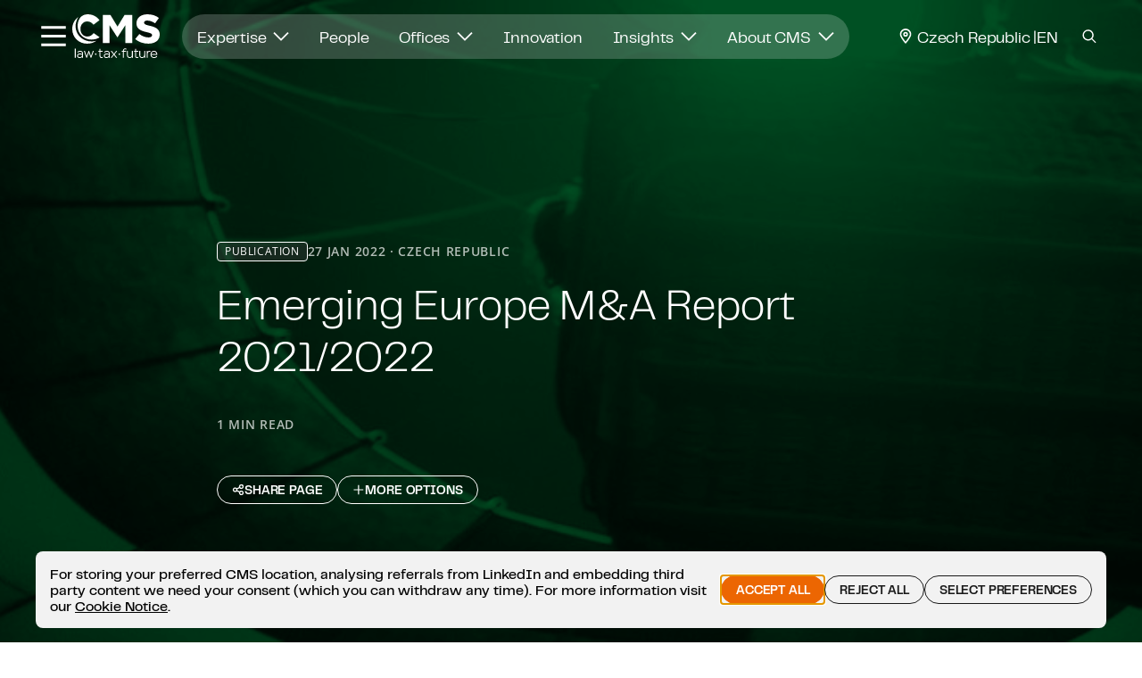

--- FILE ---
content_type: text/html; charset=UTF-8
request_url: https://cms.law/en/cze/publication/emerging-europe-m-a-report-2021-2022
body_size: 27141
content:
<!DOCTYPE html>
<html dir="ltr"
      lang="en"
      class="js offcanvas-enabled      "
      data-session-name="eZSESSID"
      data-browser-languages=""
      data-content-languages="en"      data-cookie-expires="360"
      data-darksite-active=""
      data-darksite-blocking="">
<head>
                        
<meta charset="UTF-8">
<meta name="viewport" content="width=device-width, initial-scale=1.0">
<meta http-equiv="X-UA-Compatible" content="IE=edge">
<meta name="format-detection" content="telephone=no">
<meta name="language" content="en"/>

            <link rel="preload" href="https://cms.law/var/dpcontent/storage/images/_aliases/cmsArticleStageBg/6/0/7/0/14580706-2-eng-GB/1920x400.jpg?v=2" as="image" />
    
    <meta name="pageid" content="464576/28" data-content="464576"/>

                                                                                                                                            <link rel="alternate" type="text/html" href="https://cms.law/en/bih/publication/emerging-europe-m-a-report-2021-2022" hreflang="en-ba"/>
                                                                                                                                                <link rel="alternate" type="text/html" href="https://cms.law/en/cze/publication/emerging-europe-m-a-report-2021-2022" hreflang="en-cz"/>
                                                                                                                                                <link rel="alternate" type="text/html" href="https://cms.law/en/hrv/publication/emerging-europe-m-a-report-2021-2022" hreflang="en-hr"/>
                                                                                                                                                <link rel="alternate" type="text/html" href="https://cms.law/en/pol/publication/emerging-europe-m-a-report-2021-2022" hreflang="en-pl"/>
                                                                                                                                                <link rel="alternate" type="text/html" href="https://cms.law/en/mkd/publication/emerging-europe-m-a-report-2021-2022" hreflang="en-mk"/>
                                                                                                                                                <link rel="alternate" type="text/html" href="https://cms.law/en/srb/publication/emerging-europe-m-a-report-2021-2022" hreflang="en-rs"/>
                                                                                                                                                <link rel="alternate" type="text/html" href="https://cms.law/en/aut/publication/emerging-europe-m-a-report-2021-2022" hreflang="en-at"/>
                                                                                                                                                <link rel="alternate" type="text/html" href="https://cms.law/en/bgr/publication/emerging-europe-m-a-report-2021-2022" hreflang="en-bg"/>
                                                                                                                                                <link rel="alternate" type="text/html" href="https://cms.law/en/hun/publication/emerging-europe-m-a-report-2021-2022" hreflang="en-hu"/>
                                                                                                                                                <link rel="alternate" type="text/html" href="https://cms.law/en/deu/publication/emerging-europe-m-a-report-2021-2022" hreflang="en-de"/>
                                                                                                                                                <link rel="alternate" type="text/html" href="https://cms.law/en/rou/publication/emerging-europe-m-a-report-2021-2022" hreflang="en-ro"/>
                                                                                                                                                <link rel="alternate" type="text/html" href="https://cms.law/en/svk/publication/emerging-europe-m-a-report-2021-2022" hreflang="en-sk"/>
                                                                                                                                                <link rel="alternate" type="text/html" href="https://cms.law/en/ukr/publication/emerging-europe-m-a-report-2021-2022" hreflang="en-ua"/>
                                                                                                                                                                                <link rel="alternate" type="text/html" href="https://cms.law/en/mne/publication/emerging-europe-m-a-report-2021-2022" hreflang="en-me"/>
                                                                                                                                                <link rel="alternate" type="text/html" href="https://cms.law/en/svn/publication/emerging-europe-m-a-report-2021-2022" hreflang="en-si"/>
                    
             
                                <meta name="description" content="In 2021, CMS was the most sought after legal advisor in emerging Europe. Read the report providing M&amp;A deal statistics from across 15 markets in CEE/SEE."/>
            
    
                                                                                <link rel="canonical" href="https://cms.law/en/cze/publication/emerging-europe-m-a-report-2021-2022"/>
                                        


            
    <title>CMS Emerging Europe M&A Report 2021/2022 | M&A deals report in CEE</title>
        <script type="application/ld+json">
    {
        "@context": "https://schema.org",
        "@type": "NewsArticle",
        "headline": "Emerging Europe M&amp;A Report 2021/2022",
        "datePublished": "2022-01-27",
                    "image": [
              "https://cms.law/var/dpcontent/storage/images/3/1/7/0/14580713-2-eng-GB/840x420.jpg"
            ],
                            "author": [
                            {
                "@type": "Person",
                "name": "Horea Popescu",
                "url": "http://cms.law/en/rou/people/horea-popescu"
                },                            {
                "@type": "Person",
                "name": "Radivoje Petrikić",
                "url": "http://cms.law/en/aut/people/radivoje-petrikic"
                }                        ],
                "publisher":
        {
            "@type": "Organization",
            "name": "CMS",
            "url": "https://cms.law/"
        }
    }
    </script>
                <meta name="twitter:card" content="summary">
            <meta name="twitter:site" content="@CMS_CEE">
    
                        <meta name="twitter:title" content="Emerging Europe M&A Report 2021/2022">
            <meta property="og:title" content="Emerging Europe M&A Report 2021/2022"/>
            
    
                
            <meta name="image" property="og:image" content="https://cms.law/var/dpcontent/storage/images/_aliases/etlarge1900/3/1/7/0/14580713-2-eng-GB/840x420.jpg"/>
        <meta property="og:image:secure_url" content="https://cms.law/var/dpcontent/storage/images/_aliases/etlarge1900/3/1/7/0/14580713-2-eng-GB/840x420.jpg"/>
        <meta name="twitter:image" content="https://cms.law/var/dpcontent/storage/images/_aliases/etlarge1900/3/1/7/0/14580713-2-eng-GB/840x420.jpg">
    
            <meta name="twitter:description" content="In 2021, CMS was the most sought after legal advisor in emerging Europe. Read the report providing M&A deal statistics from across 15 markets in CEE/SEE.">
        <meta name="og:description" content="In 2021, CMS was the most sought after legal advisor in emerging Europe. Read the report providing M&A deal statistics from across 15 markets in CEE/SEE.">
    
        <link rel="apple-touch-icon" sizes="180x180" href="/assets/build/images_not_versioned/app/dpcms/apple-touch-icon-180x180.png?v=4.49.0">
<link rel="icon" type="image/png" sizes="32x32" href="/assets/build/images_not_versioned/app/dpcms/favicon-32x32.png?v=4.49.0">
<link rel="icon" type="image/png" sizes="16x16" href="/assets/build/images_not_versioned/app/dpcms/favicon-16x16.png?v=4.49.0">
<link rel="manifest" href="/manifest.json?v=4.49.0" crossorigin="use-credentials">
<link rel="mask-icon" href="/assets/build/images_not_versioned/app/dpcms/safari-pinned-tab.svg?v=4.49.0" color="#0d535f">
<link rel="shortcut icon" href="/assets/build/images_not_versioned/app/dpcms/favicon.ico?v=4.49.0" media="(prefers-color-scheme: no-preference), (prefers-color-scheme:light)">
<link rel="shortcut icon" href="/assets/build/images_not_versioned/app/dpcms/favicon_white.ico?v=4.49.0"  media="(prefers-color-scheme:dark)">
    <meta name="apple-mobile-web-app-title" content="CMS Law.Tax">
    <meta name="application-name" content="CMS Law.Tax">

<meta name="msapplication-TileColor" content="#ffffff">
<meta name="msapplication-config" content="/assets/build/images_not_versioned/app/dpcms/browserconfig.xml?v=4.49.0">
<meta name="theme-color" content="#ffffff">

<link rel="preload" as="style" href="/assets/build/cms-head-styles.e609a4ee.css"/>
<link rel="stylesheet" type="text/css" href="/assets/build/cms-head-styles.e609a4ee.css"/>


        <!-- Start dataLayer -->
<script>
    dataLayer = [];
</script>
    <script>
    dataLayer.push({
        'content': {
            'countryDirectory': 'cze',
            'languageDirectory': 'en',
                        'pageType': 'publication',
                                                'tags': ['Corporate / M&A', 'Private Equity', 'Funds', 'Infrastructure & Projects', 'Energy & Climate Change', 'TMC - Technology, Media & Communications', 'Real Estate', 'ESG – Environmental, social and governance', 'Private Equity & Venture Capital', 'Real Estate & Public', 'ESG', 'Corporate/M&A', 'Banking & Finance', 'Corporate', 'TMT - Technology, Media & Telecommunications', 'TMC - Technology, Media & Telecommunications'],
                                                'publishingDate': '2022-01-17'
        }
    });
</script>

<!-- End dataLayer -->

                
            <script type="text/javascript">
            (function(window, document, dataLayerName, id) {
                window[dataLayerName]=window[dataLayerName]||[],window[dataLayerName].push({start:(new Date).getTime(),event:"stg.start"});var scripts=document.getElementsByTagName('script')[0],tags=document.createElement('script');
                function stgCreateCookie(a,b,c){var d="";if(c){var e=new Date;e.setTime(e.getTime()+24*c*60*60*1e3),d="; expires="+e.toUTCString();f="; SameSite=Strict"}document.cookie=a+"="+b+d+f+"; path=/"}
                var isStgDebug=(window.location.href.match("stg_debug")||document.cookie.match("stg_debug"))&&!window.location.href.match("stg_disable_debug");stgCreateCookie("stg_debug",isStgDebug?1:"",isStgDebug?14:-1);
                var qP=[];dataLayerName!=="dataLayer"&&qP.push("data_layer_name="+dataLayerName),isStgDebug&&qP.push("stg_debug");var qPString=qP.length>0?("?"+qP.join("&")):"";
                tags.async=!0,tags.src="https://cms.piwik.pro/containers/"+id+".js"+qPString,scripts.parentNode.insertBefore(tags,scripts);
                !function(a,n,i){a[n]=a[n]||{};for(var c=0;c<i.length;c++)!function(i){a[n][i]=a[n][i]||{},a[n][i].api=a[n][i].api||function(){var a=[].slice.call(arguments,0);"string"==typeof a[0]&&window[dataLayerName].push({event:n+"."+i+":"+a[0],parameters:[].slice.call(arguments,1)})}}(i[c])}(window,"ppms",["tm","cm"]);
            })(window, document, 'dataLayer', '61c4a8a0-5233-4529-b52c-bed9dea9515e');
        </script>
    
    <script src="/assets/build/runtime.8d878d11.js" defer></script><script src="/assets/build/cms-pwa.3586c6c4.js" defer></script>

</head>

<!-- block bodystart start -->
    

                                        

<body class="js-hide-unstyled-content content-article color-dark-green" data-stage-type="article" data-siteaccess="dp_eng" data-language="eng-GB" data-matchingType="compound:logicalAnd(Map\URI, Map\Host)" data-current-branch="cze" data-current-branch-location-id="208" data-storage-version="4.49.0" data-location-id="652903" data-stage-content-id="464576"
      >

    <!-- Begin Skip to main Content -->
<a id="page-top" href="#main-content" class="skip-link" aria-label="Skip to Main content. Top of page">Skip to Main content</a>
<!-- End Skip to main Content -->
  
<!-- block bodystart end -->

<!-- block header start -->
    




    















            

<!-- when header is over dark stage use second-class name header--white -->
<!-- when header is over light stage use second-class name header--teal -->


<header class="header header--white"
        data-aos="fade-down"
        data-aos-offset="20"
        data-aos-duration="800"
        data-aos-easing="ease-in-out"
        data-aos-mirror="true"
        data-aos-once="true"
        data-aos-anchor-placement="top-center"
>
    <div class="breakout-container mx-auto">
        <div class="d-flex align-items-center justify-content-between">
            <div class="d-flex align-items-center gap-3 me-4">
                <div class="tooltip-wrapper">
                    <button class="ptm_hamburger-icon btn btn-icon btn-burger"
                            aria-labelledby="burger-label"
                            data-bs-toggle="offcanvas"
                            data-bs-target="#burgerNavigation"
                            aria-controls="burgerNavigation"
                            aria-haspopup="dialog">
                        
<svg aria-hidden="true" class="icon icon-burger" xmlns="http://www.w3.org/2000/svg" xmlns:xlink="http://www.w3.org/1999/xlink">
    <use xlink:href="https://cms.law/assets/build/cms-icons.39dba7ace3d018d7cdfc.svg#icon-burger"></use>
</svg>

                    </button>
                    <span id="burger-label" role="tooltip">Open navigation</span>
                </div>
                <div class="header__logo tooltip-wrapper">
                    <a href="/en/cze/"
                       class="ptm_header-content_cms-law-tax-future header__logo-link "
                       aria-labelledby="logo-label"
                    >
                                                    

<svg  aria-hidden="true" class="logo logo-cms" xmlns="http://www.w3.org/2000/svg" xmlns:xlink="http://www.w3.org/1999/xlink">
    <use xlink:href="https://cms.law/assets/build/cms-logo.dcfbacfd72e2d0661521.svg#logo-cms"></use>
</svg>

                                            </a>
                    <span id="logo-label" role="tooltip">CMS Legal Home</span>
                </div>
            </div>

            <div class="d-lg-flex flex-lg-grow-1 flex-lg-shrink-1 flyout-navigation-container">
                
<ul class="flyout-navigation">
                        <li>
                                    <button class="btn" data-flyout-index="1">
                        Expertise
                        <em>
                            
<svg aria-hidden="true" class="icon icon-chevron-down" xmlns="http://www.w3.org/2000/svg" xmlns:xlink="http://www.w3.org/1999/xlink">
    <use xlink:href="https://cms.law/assets/build/cms-icons.39dba7ace3d018d7cdfc.svg#icon-chevron-down"></use>
</svg>

                        </em>
                    </button>
                            </li>
                                <li>
                                    <a 
                        class="ptm_flyout-navigation_people btn"
                        href="/en/cze/people"
                        data-flyout-index="2"
                    >
                        People
                    </a>
                            </li>
                                <li>
                                    <button class="btn" data-flyout-index="3">
                        Offices
                        <em>
                            
<svg aria-hidden="true" class="icon icon-chevron-down" xmlns="http://www.w3.org/2000/svg" xmlns:xlink="http://www.w3.org/1999/xlink">
    <use xlink:href="https://cms.law/assets/build/cms-icons.39dba7ace3d018d7cdfc.svg#icon-chevron-down"></use>
</svg>

                        </em>
                    </button>
                            </li>
                                <li>
                                    <a 
                        class="ptm_flyout-navigation_innovation btn"
                        href="https://cms.law/en/cze/innovation"
                        data-flyout-index="4"
                    >
                        Innovation
                    </a>
                            </li>
                                <li>
                                    <button class="btn" data-flyout-index="5">
                        Insights
                        <em>
                            
<svg aria-hidden="true" class="icon icon-chevron-down" xmlns="http://www.w3.org/2000/svg" xmlns:xlink="http://www.w3.org/1999/xlink">
    <use xlink:href="https://cms.law/assets/build/cms-icons.39dba7ace3d018d7cdfc.svg#icon-chevron-down"></use>
</svg>

                        </em>
                    </button>
                            </li>
                                <li>
                                    <button class="btn" data-flyout-index="6">
                        About CMS
                        <em>
                            
<svg aria-hidden="true" class="icon icon-chevron-down" xmlns="http://www.w3.org/2000/svg" xmlns:xlink="http://www.w3.org/1999/xlink">
    <use xlink:href="https://cms.law/assets/build/cms-icons.39dba7ace3d018d7cdfc.svg#icon-chevron-down"></use>
</svg>

                        </em>
                    </button>
                            </li>
            </ul>

            </div>

            <div class="d-flex align-items-center gap-1">
                                    <div class="d-none d-md-block">
                        <button class="ptm_jurisdiction-selector_launch btn btn-ghost btn-jurisdiction"
                                data-bs-toggle="offcanvas"
                                data-bs-target="#jurisdiction"
                                aria-controls="jurisdiction">
                                                            <span class="ptm_jurisdiction-selector_launch text-capitalize">
                                    
<svg aria-hidden="true" class="ptm_jurisdiction-selector_launch icon icon-pin" xmlns="http://www.w3.org/2000/svg" xmlns:xlink="http://www.w3.org/1999/xlink">
    <use xlink:href="https://cms.law/assets/build/cms-icons.39dba7ace3d018d7cdfc.svg#icon-pin"></use>
</svg>

                                        Czech Republic
                                </span>
                                                                                        <span class="ptm_jurisdiction-selector_launch">EN</span>
                                                    </button>
                    </div>
                                <div class="tooltip-wrapper search-button-wrapper">
                    <button class="btn btn-icon btn-ghost"
                            data-bs-toggle="offcanvas"
                            data-bs-target="#globalSearch"
                            aria-controls="globalSearch"
                            aria-labelledby="search-label">
                        
<svg aria-hidden="true" class="icon icon-search" xmlns="http://www.w3.org/2000/svg" xmlns:xlink="http://www.w3.org/1999/xlink">
    <use xlink:href="https://cms.law/assets/build/cms-icons.39dba7ace3d018d7cdfc.svg#icon-search"></use>
</svg>

                    </button>
                    <span id="search-label" role="tooltip">Search</span>
                </div>
            </div>
        </div>
                                    <div class="flyout-container" id="flyout-container-1">
                    <div class="row flyout-content">
    
<div class="flyout-header">
    <div class="h1">Expertise – Czech Republic</div>
                <button
                class="ptm_flyout-header_change btn btn-sm btn-outline-light"
                data-bs-toggle="offcanvas"
                data-bs-target="#jurisdiction"
                aria-controls="jurisdiction"
        >Change</button>
                <a class="ptm_flyout-header_explore-all-expertise" href="/en/cze/global-reach/europe/czech-republic/expertise">Explore all expertise</a>
    </div>

                        <div class="col-md-4">
                
<div class="menu-link-list-title">Practice Areas</div>
<ul class="list-group">
                <li class="list-group-item">
            <a href="https://cms.law/en/cze/global-reach/europe/czech-republic/expertise/competition-eu" class="ptm_flyout-link-list_antitrust-competition-and-trade">
                Antitrust, Competition and Trade
            </a>
        </li>
                      <li class="list-group-item">
            <a href="https://cms.law/en/cze/global-reach/europe/czech-republic/expertise/banking-finance" class="ptm_flyout-link-list_banking-finance">
                Banking &amp; Finance
            </a>
        </li>
                      <li class="list-group-item">
            <a href="https://cms.law/en/cze/global-reach/europe/czech-republic/expertise/capital-markets" class="ptm_flyout-link-list_capital-markets">
                Capital Markets
            </a>
        </li>
                      <li class="list-group-item">
            <a href="https://cms.law/en/cze/global-reach/europe/czech-republic/expertise/commercial" class="ptm_flyout-link-list_commercial">
                Commercial
            </a>
        </li>
                      <li class="list-group-item">
            <a href="https://cms.law/en/cze/global-reach/europe/czech-republic/expertise/corporate" class="ptm_flyout-link-list_corporate">
                Corporate
            </a>
        </li>
                      <li class="list-group-item">
            <a href="https://cms.law/en/cze/global-reach/europe/czech-republic/expertise/dispute-resolution" class="ptm_flyout-link-list_dispute-resolution">
                Dispute Resolution
            </a>
        </li>
                      <li class="list-group-item">
            <a href="https://cms.law/en/cze/global-reach/europe/czech-republic/expertise/employment-pensions" class="ptm_flyout-link-list_employment-labour-pensions">
                Employment, Labour &amp; Pensions
            </a>
        </li>
                      <li class="list-group-item">
            <a href="https://cms.law/en/cze/global-reach/europe/czech-republic/expertise/intellectual-property" class="ptm_flyout-link-list_intellectual-property">
                Intellectual Property
            </a>
        </li>
                      <li class="list-group-item">
            <a href="https://cms.law/en/cze/global-reach/europe/czech-republic/expertise/public-procurement" class="ptm_flyout-link-list_public-procurement">
                Public Procurement
            </a>
        </li>
                      <li class="list-group-item">
            <a href="https://cms.law/en/cze/global-reach/europe/czech-republic/expertise/real-estate" class="ptm_flyout-link-list_real-estate">
                Real Estate
            </a>
        </li>
                      <li class="list-group-item">
            <a href="https://cms.law/en/cze/global-reach/europe/czech-republic/expertise/tax" class="ptm_flyout-link-list_tax">
                Tax
            </a>
        </li>
        </ul>

            </div>
                                                <div class="col-md-4">
                
<div class="menu-link-list-title">Sectors</div>
<ul class="list-group">
                <li class="list-group-item">
            <a href="https://cms.law/en/cze/global-reach/europe/czech-republic/expertise/consumer-products" class="ptm_flyout-link-list_consumer-products">
                Consumer Products
            </a>
        </li>
                      <li class="list-group-item">
            <a href="https://cms.law/en/cze/global-reach/europe/czech-republic/expertise/energy-climate-change" class="ptm_flyout-link-list_energy-climate-change">
                Energy &amp; Climate Change
            </a>
        </li>
                      <li class="list-group-item">
            <a href="https://cms.law/en/cze/global-reach/europe/czech-republic/expertise/hotels-leisure" class="ptm_flyout-link-list_hotels-leisure">
                Hotels &amp; Leisure
            </a>
        </li>
                      <li class="list-group-item">
            <a href="https://cms.law/en/cze/global-reach/europe/czech-republic/expertise/infrastructure-projects" class="ptm_flyout-link-list_infrastructure-projects">
                Infrastructure &amp; Projects
            </a>
        </li>
                      <li class="list-group-item">
            <a href="https://cms.law/en/cze/global-reach/europe/czech-republic/expertise/insurance" class="ptm_flyout-link-list_insurance">
                Insurance
            </a>
        </li>
                      <li class="list-group-item">
            <a href="https://cms.law/en/cze/global-reach/europe/czech-republic/expertise/life-sciences-healthcare" class="ptm_flyout-link-list_life-sciences-healthcare">
                Life Sciences &amp; Healthcare
            </a>
        </li>
                      <li class="list-group-item">
            <a href="https://cms.law/en/cze/global-reach/europe/czech-republic/expertise/manufacturing" class="ptm_flyout-link-list_manufacturing">
                Manufacturing
            </a>
        </li>
                      <li class="list-group-item">
            <a href="https://cms.law/en/cze/global-reach/europe/czech-republic/expertise/private-equity" class="ptm_flyout-link-list_private-equity">
                Private Equity
            </a>
        </li>
                      <li class="list-group-item">
            <a href="https://cms.law/en/cze/global-reach/europe/czech-republic/expertise/tmt-technology-media-telecommunications" class="ptm_flyout-link-list_tmt-technology-media-telecommunications">
                TMT - Technology, Media &amp; Telecommunications
            </a>
        </li>
        </ul>

            </div>
                                                        <div class="col-md-4">
                
          <div class="card">
        <img class="card-img" src="/assets/build/images/cms/abstract_wave.05f3ac67.jpg" alt="" loading="lazy">
        <div class="card-img-overlay">
          <h5 class="card-title">Insights</h5>
          <p class="card-text ">CMS lawyers can provide future-facing advice for your business across a variety of specialisms and industries, worldwide.</p>
          <a href="/en/cze/insight" class="ptm_flyout-card-large_explore-topics btn btn-outline-darkmode stretched-link" aria-label="Explore topics : Insights">
            <div class="blur-container">
              Explore topics
              <em class="arrow-wrap">
                
<svg aria-hidden="true" class="icon icon-arrow-right" xmlns="http://www.w3.org/2000/svg" xmlns:xlink="http://www.w3.org/1999/xlink">
    <use xlink:href="https://cms.law/assets/build/cms-icons.39dba7ace3d018d7cdfc.svg#icon-arrow-right"></use>
</svg>

              </em>
            </div>
          </a>
        </div>
      </div>
    
            </div>
                    </div>

                </div>
                                                                    <div class="flyout-container" id="flyout-container-3">
                    <div class="row flyout-content">
    
<div class="flyout-header">
    <div class="h1">Offices – Czech Republic</div>
                <button
                class="ptm_flyout-header_change btn btn-sm btn-outline-light"
                data-bs-toggle="offcanvas"
                data-bs-target="#jurisdiction"
                aria-controls="jurisdiction"
        >Change</button>
                <a class="ptm_flyout-header_explore-all-offices" href="/en/cze/global-reach/europe/czech-republic">Explore all Offices</a>
    </div>

                        <div class="col-md-4">
                
<div class="menu-link-list-title">CMS Czech Republic</div>
<ul class="list-group">
                <li class="list-group-item">
            <a href="https://cms.law/en/cze/office/prague" class="ptm_flyout-link-list_prague">
                Prague
            </a>
        </li>
        </ul>

            </div>
                                                                                    <div class="col-md-4">
                
          <div class="card">
        <img class="card-img" src="/assets/build/images/cms/beautiful_city_view.75d35c43.jpg" alt="" loading="lazy">
        <div class="card-img-overlay">
          <h5 class="card-title">Global Reach</h5>
          <p class="card-text ">Apart from offering expert legal consultancy for local jurisdictions, CMS partners up with you to effectively navigate the complexities of global business and legal environments.</p>
          <a href="https://cms.law/en/int/global-reach" class="ptm_flyout-card-large_explore-our-reach btn btn-outline-darkmode stretched-link" aria-label="Explore our reach : Global Reach">
            <div class="blur-container">
              Explore our reach
              <em class="arrow-wrap">
                
<svg aria-hidden="true" class="icon icon-arrow-right" xmlns="http://www.w3.org/2000/svg" xmlns:xlink="http://www.w3.org/1999/xlink">
    <use xlink:href="https://cms.law/assets/build/cms-icons.39dba7ace3d018d7cdfc.svg#icon-arrow-right"></use>
</svg>

              </em>
            </div>
          </a>
        </div>
      </div>
    
            </div>
                    </div>

                </div>
                                                                    <div class="flyout-container" id="flyout-container-5">
                    <div class="row flyout-content">
    
<div class="flyout-header">
    <div class="h1">Insights – Czech Republic</div>
                <button
                class="ptm_flyout-header_change btn btn-sm btn-outline-light"
                data-bs-toggle="offcanvas"
                data-bs-target="#jurisdiction"
                aria-controls="jurisdiction"
        >Change</button>
                <a class="ptm_flyout-header_explore-all-insights" href="/en/cze/insight">Explore all insights</a>
    </div>

                        <div class="col-md-4">
                
<div class="menu-link-list-title">Trending Topics</div>
<ul class="list-group">
                <li class="list-group-item">
            <a href="/en/cze/insight/artificial-intelligence" class="ptm_flyout-link-list_artificial-intelligence">
                Artificial Intelligence
            </a>
        </li>
                      <li class="list-group-item">
            <a href="/en/cze/insight/sustainability" class="ptm_flyout-link-list_sustainability">
                Sustainability
            </a>
        </li>
                      <li class="list-group-item">
            <a href="/en/cze/insight/start-ups" class="ptm_flyout-link-list_start-ups">
                Start-ups
            </a>
        </li>
                      <li class="list-group-item">
            <a href="/en/cze/insight/fintech" class="ptm_flyout-link-list_fintech">
                FinTech
            </a>
        </li>
        </ul>

            </div>
                                                <div class="col-md-4">
                
<div class="menu-link-list-title">Insights by type</div>
<ul class="list-group">
                <li class="list-group-item">
            <a href="https://cms.law/en/cze/publication" class="ptm_flyout-link-list_publications">
                Publications
            </a>
        </li>
                      <li class="list-group-item">
            <a href="https://cms.law/en/cze/news-information" class="ptm_flyout-link-list_news">
                News
            </a>
        </li>
                      <li class="list-group-item">
            <a href="https://cms.law/en/cze/events" class="ptm_flyout-link-list_events">
                Events
            </a>
        </li>
                      <li class="list-group-item">
            <a href="https://cms.law/en/cze/videos" class="ptm_flyout-link-list_videos">
                Videos
            </a>
        </li>
                      <li class="list-group-item">
            <a href="https://cms.law/en/cze/podcasts" class="ptm_flyout-link-list_podcasts">
                Podcasts
            </a>
        </li>
        </ul>

            </div>
                                                                <div class="col-md-4">
                                    

<div class="menu-card-container">
<div class="menu-link-list-title">Featured</div>
    <div class="card menu-card-small">
    <div class="card-text">
      <p>Our CMS Expert Guides provide you with in-depth legal research and insights.</p>
      <a href="https://cms.law/en/int/expert-guides"
         class="ptm_flyout-card-small_learn-more stretched-link text-uppercase"
         aria-label="Learn more : Our CMS Expert Guides provide you with in-depth legal research and insights."
      >
          Learn more
      </a>
    </div>
  </div>
  </div>

                            </div>
            </div>

                </div>
                                                <div class="flyout-container" id="flyout-container-6">
                    <div class="row flyout-content">
    
<div class="flyout-header">
    <div class="h1">About CMS – Czech Republic</div>
                <button
                class="ptm_flyout-header_change btn btn-sm btn-outline-light"
                data-bs-toggle="offcanvas"
                data-bs-target="#jurisdiction"
                aria-controls="jurisdiction"
        >Change</button>
        </div>

                        <div class="col-md-4">
                
<div class="menu-link-list-title">More about CMS</div>
<ul class="list-group">
                <li class="list-group-item">
            <a href="/en/cze/about-us/about-us" class="ptm_flyout-link-list_about-us">
                About Us
            </a>
        </li>
                      <li class="list-group-item">
            <a href="/en/cze/about-us/awards-rankings" class="ptm_flyout-link-list_awards-rankings">
                Awards &amp; Rankings
            </a>
        </li>
                      <li class="list-group-item">
            <a href="/en/cze/about-us/responsible-business" class="ptm_flyout-link-list_responsible-business">
                Responsible business
            </a>
        </li>
        </ul>

            </div>
                                                <div class="col-md-4">
                
<div class="menu-link-list-title">Careers</div>
<ul class="list-group">
                <li class="list-group-item">
            <a href="/en/cze/cms-job-opportunities" class="ptm_flyout-link-list_cms-job-opportunities">
                CMS Job Opportunities
            </a>
        </li>
                      <li class="list-group-item">
            <a href="/en/cze/cms-job-opportunities/your-application" class="ptm_flyout-link-list_your-application">
                Your application
            </a>
        </li>
                      <li class="list-group-item">
            <a href="/en/cze/cms-job-opportunities/working-for-cms" class="ptm_flyout-link-list_working-for-cms">
                Working for CMS
            </a>
        </li>
        </ul>

            </div>
                            </div>

                </div>
                        </div>
</header>
<div class="offcanvas offcanvas-top breakout-container" tabindex="-1" id="burgerNavigation" data-bs-scroll="true" aria-labelledby="burgerNavigation">
    <div class="mx-auto breakout-container">
        <div class="offcanvas-header">
            <button type="button" class="btn-close" data-bs-dismiss="offcanvas" aria-label="Close"></button>
            <div class="btn-group-right d-flex align-items-center">
                                    <button class="ptm_jurisdiction-selector_launch btn btn-ghost btn-jurisdiction fs-2 d-md-inline d-none"
                            data-bs-toggle="offcanvas"
                            data-bs-target="#jurisdiction"
                            aria-controls="jurisdiction">
                            <span class="ptm_jurisdiction-selector_launch text-capitalize">
                                
<svg aria-hidden="true" class="ptm_jurisdiction-selector_launch icon icon-pin" xmlns="http://www.w3.org/2000/svg" xmlns:xlink="http://www.w3.org/1999/xlink">
    <use xlink:href="https://cms.law/assets/build/cms-icons.39dba7ace3d018d7cdfc.svg#icon-pin"></use>
</svg>

                                    Czech Republic
                            </span>
                        <span class="ptm_jurisdiction-selector_launch">EN</span>
                    </button>
                                <div class="tooltip-wrapper">
                    <button class="btn btn-icon btn-ghost"
                            data-bs-toggle="offcanvas"
                            data-bs-target="#globalSearch"
                            aria-controls="globalSearch"
                            aria-labelledby="burger-search-label">
                        
<svg aria-hidden="true" class="icon icon-search" xmlns="http://www.w3.org/2000/svg" xmlns:xlink="http://www.w3.org/1999/xlink">
    <use xlink:href="https://cms.law/assets/build/cms-icons.39dba7ace3d018d7cdfc.svg#icon-search"></use>
</svg>

                    </button>
                    <span id="burger-search-label" role="tooltip">Search</span>
                </div>
            </div>
        </div>
        <div class="offcanvas-body d-none d-xl-flex">
            
<ul class="burger-navigation-desktop">
            <li>
                    <button class="btn active"
                data-index="1"
                data-active-index="1"
            >
                Expertise
                
<svg aria-hidden="true" class="icon icon-chevron-right" xmlns="http://www.w3.org/2000/svg" xmlns:xlink="http://www.w3.org/1999/xlink">
    <use xlink:href="https://cms.law/assets/build/cms-icons.39dba7ace3d018d7cdfc.svg#icon-chevron-right"></use>
</svg>

            </button>
                </li>
                <li>
                    <a 
                class="ptm_burger-navigation-desktop_people btn"
                data-index="2"
                href="/en/cze/people"
            >
                People
            </a>
                </li>
                <li>
                    <button class="btn"
                data-index="3"
                data-active-index="1"
            >
                Offices
                
<svg aria-hidden="true" class="icon icon-chevron-right" xmlns="http://www.w3.org/2000/svg" xmlns:xlink="http://www.w3.org/1999/xlink">
    <use xlink:href="https://cms.law/assets/build/cms-icons.39dba7ace3d018d7cdfc.svg#icon-chevron-right"></use>
</svg>

            </button>
                </li>
                <li>
                    <a 
                class="ptm_burger-navigation-desktop_innovation btn"
                data-index="4"
                href="https://cms.law/en/cze/innovation"
            >
                Innovation
            </a>
                </li>
                <li>
                    <button class="btn"
                data-index="5"
                data-active-index="1"
            >
                Insights
                
<svg aria-hidden="true" class="icon icon-chevron-right" xmlns="http://www.w3.org/2000/svg" xmlns:xlink="http://www.w3.org/1999/xlink">
    <use xlink:href="https://cms.law/assets/build/cms-icons.39dba7ace3d018d7cdfc.svg#icon-chevron-right"></use>
</svg>

            </button>
                </li>
                <li>
                    <button class="btn"
                data-index="6"
                data-active-index="1"
            >
                About CMS
                
<svg aria-hidden="true" class="icon icon-chevron-right" xmlns="http://www.w3.org/2000/svg" xmlns:xlink="http://www.w3.org/1999/xlink">
    <use xlink:href="https://cms.law/assets/build/cms-icons.39dba7ace3d018d7cdfc.svg#icon-chevron-right"></use>
</svg>

            </button>
                </li>
    </ul>
<div class="burger-content-desktop"></div>

        </div>
        <div class="offcanvas-body d-xl-none">
            <div class="burger-nav-page level-1 active">
    <ul class="burger-navigation-mobile">
                        <li>
                            <button class="btn" data-index="1">
                    Expertise
                    
<svg aria-hidden="true" class="icon icon-chevron-right" xmlns="http://www.w3.org/2000/svg" xmlns:xlink="http://www.w3.org/1999/xlink">
    <use xlink:href="https://cms.law/assets/build/cms-icons.39dba7ace3d018d7cdfc.svg#icon-chevron-right"></use>
</svg>

                </button>
                        </li>
                                <li>
                            <a class="ptm_burger-navigation-mobile_people btn"
                   href="/en/cze/people"
                >
                    People
                </a>
                        </li>
                                <li>
                            <button class="btn" data-index="3">
                    Offices
                    
<svg aria-hidden="true" class="icon icon-chevron-right" xmlns="http://www.w3.org/2000/svg" xmlns:xlink="http://www.w3.org/1999/xlink">
    <use xlink:href="https://cms.law/assets/build/cms-icons.39dba7ace3d018d7cdfc.svg#icon-chevron-right"></use>
</svg>

                </button>
                        </li>
                                <li>
                            <a class="ptm_burger-navigation-mobile_innovation btn"
                   href="https://cms.law/en/cze/innovation"
                >
                    Innovation
                </a>
                        </li>
                                <li>
                            <button class="btn" data-index="5">
                    Insights
                    
<svg aria-hidden="true" class="icon icon-chevron-right" xmlns="http://www.w3.org/2000/svg" xmlns:xlink="http://www.w3.org/1999/xlink">
    <use xlink:href="https://cms.law/assets/build/cms-icons.39dba7ace3d018d7cdfc.svg#icon-chevron-right"></use>
</svg>

                </button>
                        </li>
                                <li>
                            <button class="btn" data-index="6">
                    About CMS
                    
<svg aria-hidden="true" class="icon icon-chevron-right" xmlns="http://www.w3.org/2000/svg" xmlns:xlink="http://www.w3.org/1999/xlink">
    <use xlink:href="https://cms.law/assets/build/cms-icons.39dba7ace3d018d7cdfc.svg#icon-chevron-right"></use>
</svg>

                </button>
                        </li>
                </ul>
            <div class="d-block d-md-none">
            <button class="ptm_jurisdiction-selector_launch btn btn-ghost btn-jurisdiction fs-2 p-0"
                    data-bs-toggle="offcanvas"
                    data-bs-target="#jurisdiction"
                    aria-controls="jurisdiction">
                        <span class="ptm_jurisdiction-selector_launch text-capitalize">
                            
<svg aria-hidden="true" class="ptm_jurisdiction-selector_launch icon icon-pin" xmlns="http://www.w3.org/2000/svg" xmlns:xlink="http://www.w3.org/1999/xlink">
    <use xlink:href="https://cms.law/assets/build/cms-icons.39dba7ace3d018d7cdfc.svg#icon-pin"></use>
</svg>

                                Czech Republic
                        </span>
                <span class="ptm_jurisdiction-selector_launch">EN</span>
            </button>
        </div>
    </div>
                    <div class="burger-nav-page level-2 row" id="burger-nav-1">
            <div class="burger-nav-return">
                <button class="btn btn-primary btn-sm" aria-label="Back to menu" >
                    <em class="arrow-wrap">
                    
<svg aria-hidden="true" class="icon icon-arrow-right" xmlns="http://www.w3.org/2000/svg" xmlns:xlink="http://www.w3.org/1999/xlink">
    <use xlink:href="https://cms.law/assets/build/cms-icons.39dba7ace3d018d7cdfc.svg#icon-arrow-right"></use>
</svg>

                    </em>
                </button>
                <span>Expertise</span>
            </div>
                            <div class="burger-mobile-explore">
                    <a class="ptm_burger-navigation-mobile_explore-all-expertise" href="/en/cze/global-reach/europe/czech-republic/expertise">Explore all expertise</a>
                </div>
                                                            <button class="btn level-3-link" data-level-three="1" data-level-two="1">
                        <span class="link-list-button-text">Practice Areas</span>
                        
<svg aria-hidden="true" class="icon icon-chevron-right" xmlns="http://www.w3.org/2000/svg" xmlns:xlink="http://www.w3.org/1999/xlink">
    <use xlink:href="https://cms.law/assets/build/cms-icons.39dba7ace3d018d7cdfc.svg#icon-chevron-right"></use>
</svg>

                    </button>
                                                                                                <button class="btn level-3-link" data-level-three="2" data-level-two="1">
                        <span class="link-list-button-text">Sectors</span>
                        
<svg aria-hidden="true" class="icon icon-chevron-right" xmlns="http://www.w3.org/2000/svg" xmlns:xlink="http://www.w3.org/1999/xlink">
    <use xlink:href="https://cms.law/assets/build/cms-icons.39dba7ace3d018d7cdfc.svg#icon-chevron-right"></use>
</svg>

                    </button>
                                                                                                                
        <div class="col-md-6">
          <div class="card">
        <img class="card-img" src="/assets/build/images/cms/abstract_wave.05f3ac67.jpg" alt="" loading="lazy">
        <div class="card-img-overlay">
          <h5 class="card-title">Insights</h5>
          <p class="card-text ">CMS lawyers can provide future-facing advice for your business across a variety of specialisms and industries, worldwide.</p>
          <a href="/en/cze/insight" class="ptm_flyout-card-large_explore-topics btn btn-outline-darkmode stretched-link" aria-label="Explore topics : Insights">
            <div class="blur-container">
              Explore topics
              <em class="arrow-wrap">
                
<svg aria-hidden="true" class="icon icon-arrow-right" xmlns="http://www.w3.org/2000/svg" xmlns:xlink="http://www.w3.org/1999/xlink">
    <use xlink:href="https://cms.law/assets/build/cms-icons.39dba7ace3d018d7cdfc.svg#icon-arrow-right"></use>
</svg>

              </em>
            </div>
          </a>
        </div>
      </div>
        </div>
    
                                                    </div>
                                            <div class="burger-nav-page level-3 flyout-content" id="burger-nav-1-1">
                    <div class="burger-nav-return" data-level-two="1">
                        <button class="btn btn-primary btn-sm" aria-label="Back to Expertise">
                            <em class="arrow-wrap">
                            
<svg aria-hidden="true" class="icon icon-arrow-right" xmlns="http://www.w3.org/2000/svg" xmlns:xlink="http://www.w3.org/1999/xlink">
    <use xlink:href="https://cms.law/assets/build/cms-icons.39dba7ace3d018d7cdfc.svg#icon-arrow-right"></use>
</svg>

                            </em>
                        </button>
                        <span>Practice Areas</span>
                    </div>
                    
<div class="menu-link-list-title">Practice Areas</div>
<ul class="list-group">
                <li class="list-group-item">
            <a href="https://cms.law/en/cze/global-reach/europe/czech-republic/expertise/competition-eu" class="ptm_flyout-link-list_antitrust-competition-and-trade">
                Antitrust, Competition and Trade
            </a>
        </li>
                      <li class="list-group-item">
            <a href="https://cms.law/en/cze/global-reach/europe/czech-republic/expertise/banking-finance" class="ptm_flyout-link-list_banking-finance">
                Banking &amp; Finance
            </a>
        </li>
                      <li class="list-group-item">
            <a href="https://cms.law/en/cze/global-reach/europe/czech-republic/expertise/capital-markets" class="ptm_flyout-link-list_capital-markets">
                Capital Markets
            </a>
        </li>
                      <li class="list-group-item">
            <a href="https://cms.law/en/cze/global-reach/europe/czech-republic/expertise/commercial" class="ptm_flyout-link-list_commercial">
                Commercial
            </a>
        </li>
                      <li class="list-group-item">
            <a href="https://cms.law/en/cze/global-reach/europe/czech-republic/expertise/corporate" class="ptm_flyout-link-list_corporate">
                Corporate
            </a>
        </li>
                      <li class="list-group-item">
            <a href="https://cms.law/en/cze/global-reach/europe/czech-republic/expertise/dispute-resolution" class="ptm_flyout-link-list_dispute-resolution">
                Dispute Resolution
            </a>
        </li>
                      <li class="list-group-item">
            <a href="https://cms.law/en/cze/global-reach/europe/czech-republic/expertise/employment-pensions" class="ptm_flyout-link-list_employment-labour-pensions">
                Employment, Labour &amp; Pensions
            </a>
        </li>
                      <li class="list-group-item">
            <a href="https://cms.law/en/cze/global-reach/europe/czech-republic/expertise/intellectual-property" class="ptm_flyout-link-list_intellectual-property">
                Intellectual Property
            </a>
        </li>
                      <li class="list-group-item">
            <a href="https://cms.law/en/cze/global-reach/europe/czech-republic/expertise/public-procurement" class="ptm_flyout-link-list_public-procurement">
                Public Procurement
            </a>
        </li>
                      <li class="list-group-item">
            <a href="https://cms.law/en/cze/global-reach/europe/czech-republic/expertise/real-estate" class="ptm_flyout-link-list_real-estate">
                Real Estate
            </a>
        </li>
                      <li class="list-group-item">
            <a href="https://cms.law/en/cze/global-reach/europe/czech-republic/expertise/tax" class="ptm_flyout-link-list_tax">
                Tax
            </a>
        </li>
        </ul>

                </div>
                                                <div class="burger-nav-page level-3 flyout-content" id="burger-nav-1-2">
                    <div class="burger-nav-return" data-level-two="1">
                        <button class="btn btn-primary btn-sm" aria-label="Back to Expertise">
                            <em class="arrow-wrap">
                            
<svg aria-hidden="true" class="icon icon-arrow-right" xmlns="http://www.w3.org/2000/svg" xmlns:xlink="http://www.w3.org/1999/xlink">
    <use xlink:href="https://cms.law/assets/build/cms-icons.39dba7ace3d018d7cdfc.svg#icon-arrow-right"></use>
</svg>

                            </em>
                        </button>
                        <span>Sectors</span>
                    </div>
                    
<div class="menu-link-list-title">Sectors</div>
<ul class="list-group">
                <li class="list-group-item">
            <a href="https://cms.law/en/cze/global-reach/europe/czech-republic/expertise/consumer-products" class="ptm_flyout-link-list_consumer-products">
                Consumer Products
            </a>
        </li>
                      <li class="list-group-item">
            <a href="https://cms.law/en/cze/global-reach/europe/czech-republic/expertise/energy-climate-change" class="ptm_flyout-link-list_energy-climate-change">
                Energy &amp; Climate Change
            </a>
        </li>
                      <li class="list-group-item">
            <a href="https://cms.law/en/cze/global-reach/europe/czech-republic/expertise/hotels-leisure" class="ptm_flyout-link-list_hotels-leisure">
                Hotels &amp; Leisure
            </a>
        </li>
                      <li class="list-group-item">
            <a href="https://cms.law/en/cze/global-reach/europe/czech-republic/expertise/infrastructure-projects" class="ptm_flyout-link-list_infrastructure-projects">
                Infrastructure &amp; Projects
            </a>
        </li>
                      <li class="list-group-item">
            <a href="https://cms.law/en/cze/global-reach/europe/czech-republic/expertise/insurance" class="ptm_flyout-link-list_insurance">
                Insurance
            </a>
        </li>
                      <li class="list-group-item">
            <a href="https://cms.law/en/cze/global-reach/europe/czech-republic/expertise/life-sciences-healthcare" class="ptm_flyout-link-list_life-sciences-healthcare">
                Life Sciences &amp; Healthcare
            </a>
        </li>
                      <li class="list-group-item">
            <a href="https://cms.law/en/cze/global-reach/europe/czech-republic/expertise/manufacturing" class="ptm_flyout-link-list_manufacturing">
                Manufacturing
            </a>
        </li>
                      <li class="list-group-item">
            <a href="https://cms.law/en/cze/global-reach/europe/czech-republic/expertise/private-equity" class="ptm_flyout-link-list_private-equity">
                Private Equity
            </a>
        </li>
                      <li class="list-group-item">
            <a href="https://cms.law/en/cze/global-reach/europe/czech-republic/expertise/tmt-technology-media-telecommunications" class="ptm_flyout-link-list_tmt-technology-media-telecommunications">
                TMT - Technology, Media &amp; Telecommunications
            </a>
        </li>
        </ul>

                </div>
                                                                    <div class="burger-nav-page level-2 row" id="burger-nav-3">
            <div class="burger-nav-return">
                <button class="btn btn-primary btn-sm" aria-label="Back to menu" >
                    <em class="arrow-wrap">
                    
<svg aria-hidden="true" class="icon icon-arrow-right" xmlns="http://www.w3.org/2000/svg" xmlns:xlink="http://www.w3.org/1999/xlink">
    <use xlink:href="https://cms.law/assets/build/cms-icons.39dba7ace3d018d7cdfc.svg#icon-arrow-right"></use>
</svg>

                    </em>
                </button>
                <span>Offices</span>
            </div>
                            <div class="burger-mobile-explore">
                    <a class="ptm_burger-navigation-mobile_explore-all-offices" href="/en/cze/global-reach/europe/czech-republic">Explore all Offices</a>
                </div>
                                                            <button class="btn level-3-link" data-level-three="1" data-level-two="3">
                        <span class="link-list-button-text">CMS Czech Republic</span>
                        
<svg aria-hidden="true" class="icon icon-chevron-right" xmlns="http://www.w3.org/2000/svg" xmlns:xlink="http://www.w3.org/1999/xlink">
    <use xlink:href="https://cms.law/assets/build/cms-icons.39dba7ace3d018d7cdfc.svg#icon-chevron-right"></use>
</svg>

                    </button>
                                                                                                                                                                            
        <div class="col-md-6">
          <div class="card">
        <img class="card-img" src="/assets/build/images/cms/beautiful_city_view.75d35c43.jpg" alt="" loading="lazy">
        <div class="card-img-overlay">
          <h5 class="card-title">Global Reach</h5>
          <p class="card-text ">Apart from offering expert legal consultancy for local jurisdictions, CMS partners up with you to effectively navigate the complexities of global business and legal environments.</p>
          <a href="https://cms.law/en/int/global-reach" class="ptm_flyout-card-large_explore-our-reach btn btn-outline-darkmode stretched-link" aria-label="Explore our reach : Global Reach">
            <div class="blur-container">
              Explore our reach
              <em class="arrow-wrap">
                
<svg aria-hidden="true" class="icon icon-arrow-right" xmlns="http://www.w3.org/2000/svg" xmlns:xlink="http://www.w3.org/1999/xlink">
    <use xlink:href="https://cms.law/assets/build/cms-icons.39dba7ace3d018d7cdfc.svg#icon-arrow-right"></use>
</svg>

              </em>
            </div>
          </a>
        </div>
      </div>
        </div>
    
                                                    </div>
                                            <div class="burger-nav-page level-3 flyout-content" id="burger-nav-3-1">
                    <div class="burger-nav-return" data-level-two="3">
                        <button class="btn btn-primary btn-sm" aria-label="Back to Offices">
                            <em class="arrow-wrap">
                            
<svg aria-hidden="true" class="icon icon-arrow-right" xmlns="http://www.w3.org/2000/svg" xmlns:xlink="http://www.w3.org/1999/xlink">
    <use xlink:href="https://cms.law/assets/build/cms-icons.39dba7ace3d018d7cdfc.svg#icon-arrow-right"></use>
</svg>

                            </em>
                        </button>
                        <span>CMS Czech Republic</span>
                    </div>
                    
<div class="menu-link-list-title">CMS Czech Republic</div>
<ul class="list-group">
                <li class="list-group-item">
            <a href="https://cms.law/en/cze/office/prague" class="ptm_flyout-link-list_prague">
                Prague
            </a>
        </li>
        </ul>

                </div>
                                                                                        <div class="burger-nav-page level-2 row" id="burger-nav-5">
            <div class="burger-nav-return">
                <button class="btn btn-primary btn-sm" aria-label="Back to menu" >
                    <em class="arrow-wrap">
                    
<svg aria-hidden="true" class="icon icon-arrow-right" xmlns="http://www.w3.org/2000/svg" xmlns:xlink="http://www.w3.org/1999/xlink">
    <use xlink:href="https://cms.law/assets/build/cms-icons.39dba7ace3d018d7cdfc.svg#icon-arrow-right"></use>
</svg>

                    </em>
                </button>
                <span>Insights</span>
            </div>
                            <div class="burger-mobile-explore">
                    <a class="ptm_burger-navigation-mobile_explore-all-insights" href="/en/cze/insight">Explore all insights</a>
                </div>
                                                            <button class="btn level-3-link" data-level-three="1" data-level-two="5">
                        <span class="link-list-button-text">Trending Topics</span>
                        
<svg aria-hidden="true" class="icon icon-chevron-right" xmlns="http://www.w3.org/2000/svg" xmlns:xlink="http://www.w3.org/1999/xlink">
    <use xlink:href="https://cms.law/assets/build/cms-icons.39dba7ace3d018d7cdfc.svg#icon-chevron-right"></use>
</svg>

                    </button>
                                                                                                <button class="btn level-3-link" data-level-three="2" data-level-two="5">
                        <span class="link-list-button-text">Insights by type</span>
                        
<svg aria-hidden="true" class="icon icon-chevron-right" xmlns="http://www.w3.org/2000/svg" xmlns:xlink="http://www.w3.org/1999/xlink">
    <use xlink:href="https://cms.law/assets/build/cms-icons.39dba7ace3d018d7cdfc.svg#icon-chevron-right"></use>
</svg>

                    </button>
                                                                                                                                

<div class="menu-card-container row">
<div class="menu-link-list-title">Featured</div>
  <div class="col-md-6">  <div class="card menu-card-small">
    <div class="card-text">
      <p>Our CMS Expert Guides provide you with in-depth legal research and insights.</p>
      <a href="https://cms.law/en/int/expert-guides"
         class="ptm_flyout-card-small_learn-more stretched-link text-uppercase"
         aria-label="Learn more : Our CMS Expert Guides provide you with in-depth legal research and insights."
      >
          Learn more
      </a>
    </div>
  </div>
  </div></div>

                                    </div>
                                            <div class="burger-nav-page level-3 flyout-content" id="burger-nav-5-1">
                    <div class="burger-nav-return" data-level-two="5">
                        <button class="btn btn-primary btn-sm" aria-label="Back to Insights">
                            <em class="arrow-wrap">
                            
<svg aria-hidden="true" class="icon icon-arrow-right" xmlns="http://www.w3.org/2000/svg" xmlns:xlink="http://www.w3.org/1999/xlink">
    <use xlink:href="https://cms.law/assets/build/cms-icons.39dba7ace3d018d7cdfc.svg#icon-arrow-right"></use>
</svg>

                            </em>
                        </button>
                        <span>Trending Topics</span>
                    </div>
                    
<div class="menu-link-list-title">Trending Topics</div>
<ul class="list-group">
                <li class="list-group-item">
            <a href="/en/cze/insight/artificial-intelligence" class="ptm_flyout-link-list_artificial-intelligence">
                Artificial Intelligence
            </a>
        </li>
                      <li class="list-group-item">
            <a href="/en/cze/insight/sustainability" class="ptm_flyout-link-list_sustainability">
                Sustainability
            </a>
        </li>
                      <li class="list-group-item">
            <a href="/en/cze/insight/start-ups" class="ptm_flyout-link-list_start-ups">
                Start-ups
            </a>
        </li>
                      <li class="list-group-item">
            <a href="/en/cze/insight/fintech" class="ptm_flyout-link-list_fintech">
                FinTech
            </a>
        </li>
        </ul>

                </div>
                                                <div class="burger-nav-page level-3 flyout-content" id="burger-nav-5-2">
                    <div class="burger-nav-return" data-level-two="5">
                        <button class="btn btn-primary btn-sm" aria-label="Back to Insights">
                            <em class="arrow-wrap">
                            
<svg aria-hidden="true" class="icon icon-arrow-right" xmlns="http://www.w3.org/2000/svg" xmlns:xlink="http://www.w3.org/1999/xlink">
    <use xlink:href="https://cms.law/assets/build/cms-icons.39dba7ace3d018d7cdfc.svg#icon-arrow-right"></use>
</svg>

                            </em>
                        </button>
                        <span>Insights by type</span>
                    </div>
                    
<div class="menu-link-list-title">Insights by type</div>
<ul class="list-group">
                <li class="list-group-item">
            <a href="https://cms.law/en/cze/publication" class="ptm_flyout-link-list_publications">
                Publications
            </a>
        </li>
                      <li class="list-group-item">
            <a href="https://cms.law/en/cze/news-information" class="ptm_flyout-link-list_news">
                News
            </a>
        </li>
                      <li class="list-group-item">
            <a href="https://cms.law/en/cze/events" class="ptm_flyout-link-list_events">
                Events
            </a>
        </li>
                      <li class="list-group-item">
            <a href="https://cms.law/en/cze/videos" class="ptm_flyout-link-list_videos">
                Videos
            </a>
        </li>
                      <li class="list-group-item">
            <a href="https://cms.law/en/cze/podcasts" class="ptm_flyout-link-list_podcasts">
                Podcasts
            </a>
        </li>
        </ul>

                </div>
                                                                <div class="burger-nav-page level-2 row" id="burger-nav-6">
            <div class="burger-nav-return">
                <button class="btn btn-primary btn-sm" aria-label="Back to menu" >
                    <em class="arrow-wrap">
                    
<svg aria-hidden="true" class="icon icon-arrow-right" xmlns="http://www.w3.org/2000/svg" xmlns:xlink="http://www.w3.org/1999/xlink">
    <use xlink:href="https://cms.law/assets/build/cms-icons.39dba7ace3d018d7cdfc.svg#icon-arrow-right"></use>
</svg>

                    </em>
                </button>
                <span>About CMS</span>
            </div>
                                                            <button class="btn level-3-link" data-level-three="1" data-level-two="6">
                        <span class="link-list-button-text">More about CMS</span>
                        
<svg aria-hidden="true" class="icon icon-chevron-right" xmlns="http://www.w3.org/2000/svg" xmlns:xlink="http://www.w3.org/1999/xlink">
    <use xlink:href="https://cms.law/assets/build/cms-icons.39dba7ace3d018d7cdfc.svg#icon-chevron-right"></use>
</svg>

                    </button>
                                                                                                <button class="btn level-3-link" data-level-three="2" data-level-two="6">
                        <span class="link-list-button-text">Careers</span>
                        
<svg aria-hidden="true" class="icon icon-chevron-right" xmlns="http://www.w3.org/2000/svg" xmlns:xlink="http://www.w3.org/1999/xlink">
    <use xlink:href="https://cms.law/assets/build/cms-icons.39dba7ace3d018d7cdfc.svg#icon-chevron-right"></use>
</svg>

                    </button>
                                                                    </div>
                                            <div class="burger-nav-page level-3 flyout-content" id="burger-nav-6-1">
                    <div class="burger-nav-return" data-level-two="6">
                        <button class="btn btn-primary btn-sm" aria-label="Back to About CMS">
                            <em class="arrow-wrap">
                            
<svg aria-hidden="true" class="icon icon-arrow-right" xmlns="http://www.w3.org/2000/svg" xmlns:xlink="http://www.w3.org/1999/xlink">
    <use xlink:href="https://cms.law/assets/build/cms-icons.39dba7ace3d018d7cdfc.svg#icon-arrow-right"></use>
</svg>

                            </em>
                        </button>
                        <span>More about CMS</span>
                    </div>
                    
<div class="menu-link-list-title">More about CMS</div>
<ul class="list-group">
                <li class="list-group-item">
            <a href="/en/cze/about-us/about-us" class="ptm_flyout-link-list_about-us">
                About Us
            </a>
        </li>
                      <li class="list-group-item">
            <a href="/en/cze/about-us/awards-rankings" class="ptm_flyout-link-list_awards-rankings">
                Awards &amp; Rankings
            </a>
        </li>
                      <li class="list-group-item">
            <a href="/en/cze/about-us/responsible-business" class="ptm_flyout-link-list_responsible-business">
                Responsible business
            </a>
        </li>
        </ul>

                </div>
                                                <div class="burger-nav-page level-3 flyout-content" id="burger-nav-6-2">
                    <div class="burger-nav-return" data-level-two="6">
                        <button class="btn btn-primary btn-sm" aria-label="Back to About CMS">
                            <em class="arrow-wrap">
                            
<svg aria-hidden="true" class="icon icon-arrow-right" xmlns="http://www.w3.org/2000/svg" xmlns:xlink="http://www.w3.org/1999/xlink">
    <use xlink:href="https://cms.law/assets/build/cms-icons.39dba7ace3d018d7cdfc.svg#icon-arrow-right"></use>
</svg>

                            </em>
                        </button>
                        <span>Careers</span>
                    </div>
                    
<div class="menu-link-list-title">Careers</div>
<ul class="list-group">
                <li class="list-group-item">
            <a href="/en/cze/cms-job-opportunities" class="ptm_flyout-link-list_cms-job-opportunities">
                CMS Job Opportunities
            </a>
        </li>
                      <li class="list-group-item">
            <a href="/en/cze/cms-job-opportunities/your-application" class="ptm_flyout-link-list_your-application">
                Your application
            </a>
        </li>
                      <li class="list-group-item">
            <a href="/en/cze/cms-job-opportunities/working-for-cms" class="ptm_flyout-link-list_working-for-cms">
                Working for CMS
            </a>
        </li>
        </ul>

                </div>
                        
        </div>
    </div>
</div>
<script>
    document.addEventListener('DOMContentLoaded', function () {
        var offcanvasElement = document.getElementById('burgerNavigation');

        offcanvasElement.addEventListener('show.bs.offcanvas', function () {
            setTimeout(function () {
                document.body.style.overflow = 'hidden';
                document.body.style.overflowY = 'scroll'; // Keep scrollbar visible
                document.body.style.paddingRight = '0'; // Ensure no padding-right
            }, 0);
        });

        offcanvasElement.addEventListener('hidden.bs.offcanvas', function () {
            document.body.style.overflow = '';
            document.body.style.overflowY = '';
            document.body.style.paddingRight = '';
        });
    });
</script>



    <!-- offcanvas to select region -->

<div class="offcanvas offcanvas-end js-jurisdiction" tabindex="-1" id="jurisdiction" aria-labelledby="jurisdiction">
    <div class="offcanvas-header">
        <button type="button" class="btn-close" data-bs-dismiss="offcanvas" aria-label="Close"></button>
    </div>
            <div class="offcanvas-body">
            <div class="fs-3 mb-5">
                <h2 class="mb-4">Select your region</h2>
            </div>
            <div class="jurisdiction-tiles">
                <a href="https://cms.law/en/int/publication/emerging-europe-m-a-report-2021-2022"
                   class="ptm_jurisdiction-selector_international jurisdiction-tile"
                   aria-controls="jurisdiction">International</a>
                                    <a href="#jurisdictionEurope"
                       class="ptm_jurisdiction-selector_europe jurisdiction-tile"
                       data-bs-toggle="offcanvas"
                       aria-controls="jurisdiction">Europe</a>
                                    <a href="#jurisdictionAfrica"
                       class="ptm_jurisdiction-selector_africa jurisdiction-tile"
                       data-bs-toggle="offcanvas"
                       aria-controls="jurisdiction">Africa</a>
                                    <a href="#jurisdictionAsia-Pacific"
                       class="ptm_jurisdiction-selector_asia-pacific jurisdiction-tile"
                       data-bs-toggle="offcanvas"
                       aria-controls="jurisdiction">Asia-Pacific</a>
                                    <a href="#jurisdictionTheAmericas"
                       class="ptm_jurisdiction-selector_the-americas jurisdiction-tile"
                       data-bs-toggle="offcanvas"
                       aria-controls="jurisdiction">The Americas</a>
                                    <a href="#jurisdictionMiddleEast"
                       class="ptm_jurisdiction-selector_middle-east jurisdiction-tile"
                       data-bs-toggle="offcanvas"
                       aria-controls="jurisdiction">Middle East</a>
                            </div>
        </div>
        <div class="offcanvas-footer">
        <div class="offcanvas-footer__content">
            <button class="ptm_jurisdiction-selector_launch btn btn-ghost btn-jurisdiction ps-0 fs-2 disabled">
                                    <span class="ptm_jurisdiction-selector_launch text-capitalize">
                        
<svg aria-hidden="true" class="ptm_jurisdiction-selector_launch icon icon-pin" xmlns="http://www.w3.org/2000/svg" xmlns:xlink="http://www.w3.org/1999/xlink">
    <use xlink:href="https://cms.law/assets/build/cms-icons.39dba7ace3d018d7cdfc.svg#icon-pin"></use>
</svg>

                            Czech Republic
                    </span>
                                <span class="ptm_jurisdiction-selector_launch">EN</span>
            </button>
                        </div>
    </div>
</div>

    <!-- nested offcanvas to select jurisdiction and lang -->
            <div class="offcanvas offcanvas-end js-jurisdiction"
             tabindex="-1"
             id="jurisdictionEurope"
             aria-labelledby="jurisdictionEurope">
            <div class="offcanvas-header">
                <button type="button" class="btn-close" data-bs-dismiss="offcanvas" aria-label="Close"></button>
            </div>
            <div class="btn-back-wrapper">
                <button type="button"
                        data-bs-toggle="offcanvas"
                        data-bs-target="#jurisdiction"
                        aria-controls="jurisdiction"
                        class="btn-back"
                        aria-label="Back to region">
                    
<svg aria-hidden="true" class="icon icon-back-button" xmlns="http://www.w3.org/2000/svg" xmlns:xlink="http://www.w3.org/1999/xlink">
    <use xlink:href="https://cms.law/assets/build/cms-icons.39dba7ace3d018d7cdfc.svg#icon-back-button"></use>
</svg>

                    Back to region                </button>
            </div>
            <div class="offcanvas-body">
                                <div class="accordion accordion-flush accordion-jurisdiction" id="accordionJurisdictionEurope">
                                            <div class="accordion-item region-item">
                            <div class="accordion-header">
                                <a href="#country-switcher-Albania"
                                   role="button"
                                   class="ptm_jurisdiction-selector_albania fs-2 accordion-button collapsed"
                                   data-bs-toggle="collapse"
                                   data-bs-target="#country-switcher-Albania"
                                   aria-expanded="false"
                                   aria-controls="Albania"
                                >Albania</a>
                            </div>
                            <div id="country-switcher-Albania"
                                 class="accordion-collapse collapse"
                                 data-bs-parent="#accordionJurisdictionEurope"
                            >
                                <div class="accordion-body d-flex gap-2 pt-0">
                                                                                                                                                                    <a href="https://cms.law/en/alb/"
                                               class="ptm_jurisdiction-selector_english btn btn-primary">
                                                English
                                            </a>
                                                                                                                                <a href="https://cms.law/it/alb/"
                                               class="ptm_jurisdiction-selector_italiano btn btn-primary">
                                                Italiano
                                            </a>
                                                                                                            </div>
                            </div>
                        </div>
                                            <div class="accordion-item region-item">
                            <div class="accordion-header">
                                <a href="#country-switcher-Austria"
                                   role="button"
                                   class="ptm_jurisdiction-selector_austria fs-2 accordion-button collapsed"
                                   data-bs-toggle="collapse"
                                   data-bs-target="#country-switcher-Austria"
                                   aria-expanded="false"
                                   aria-controls="Austria"
                                >Austria</a>
                            </div>
                            <div id="country-switcher-Austria"
                                 class="accordion-collapse collapse"
                                 data-bs-parent="#accordionJurisdictionEurope"
                            >
                                <div class="accordion-body d-flex gap-2 pt-0">
                                                                                                                                                                    <a href="https://cms.law/de/aut/"
                                               class="ptm_jurisdiction-selector_deutsch btn btn-primary">
                                                Deutsch
                                            </a>
                                                                                                                                <a href="https://cms.law/en/aut/publication/emerging-europe-m-a-report-2021-2022"
                                               class="ptm_jurisdiction-selector_english btn btn-primary">
                                                English
                                            </a>
                                                                                                            </div>
                            </div>
                        </div>
                                            <div class="accordion-item region-item">
                            <div class="accordion-header">
                                <a href="#country-switcher-Belgium"
                                   role="button"
                                   class="ptm_jurisdiction-selector_belgium fs-2 accordion-button collapsed"
                                   data-bs-toggle="collapse"
                                   data-bs-target="#country-switcher-Belgium"
                                   aria-expanded="false"
                                   aria-controls="Belgium"
                                >Belgium</a>
                            </div>
                            <div id="country-switcher-Belgium"
                                 class="accordion-collapse collapse"
                                 data-bs-parent="#accordionJurisdictionEurope"
                            >
                                <div class="accordion-body d-flex gap-2 pt-0">
                                                                                                                                                                    <a href="https://cms.law/en/bel/"
                                               class="ptm_jurisdiction-selector_english btn btn-primary">
                                                English
                                            </a>
                                                                                                                                <a href="https://cms.law/nl/bel/"
                                               class="ptm_jurisdiction-selector_nederlands btn btn-primary">
                                                Nederlands
                                            </a>
                                                                                                                                <a href="https://cms.law/fr/bel/"
                                               class="ptm_jurisdiction-selector_francais btn btn-primary">
                                                Français
                                            </a>
                                                                                                            </div>
                            </div>
                        </div>
                                            <div class="accordion-item region-item">
                            <div class="accordion-header">
                                <a href="#country-switcher-BosniaandHerzegovina"
                                   role="button"
                                   class="ptm_jurisdiction-selector_bosnia-and-herzegovina fs-2 accordion-button collapsed"
                                   data-bs-toggle="collapse"
                                   data-bs-target="#country-switcher-BosniaandHerzegovina"
                                   aria-expanded="false"
                                   aria-controls="BosniaandHerzegovina"
                                >Bosnia and Herzegovina</a>
                            </div>
                            <div id="country-switcher-BosniaandHerzegovina"
                                 class="accordion-collapse collapse"
                                 data-bs-parent="#accordionJurisdictionEurope"
                            >
                                <div class="accordion-body d-flex gap-2 pt-0">
                                                                                                                                                                    <a href="https://cms.law/en/bih/publication/emerging-europe-m-a-report-2021-2022"
                                               class="ptm_jurisdiction-selector_english btn btn-primary">
                                                English
                                            </a>
                                                                                                            </div>
                            </div>
                        </div>
                                            <div class="accordion-item region-item">
                            <div class="accordion-header">
                                <a href="#country-switcher-Bulgaria"
                                   role="button"
                                   class="ptm_jurisdiction-selector_bulgaria fs-2 accordion-button collapsed"
                                   data-bs-toggle="collapse"
                                   data-bs-target="#country-switcher-Bulgaria"
                                   aria-expanded="false"
                                   aria-controls="Bulgaria"
                                >Bulgaria</a>
                            </div>
                            <div id="country-switcher-Bulgaria"
                                 class="accordion-collapse collapse"
                                 data-bs-parent="#accordionJurisdictionEurope"
                            >
                                <div class="accordion-body d-flex gap-2 pt-0">
                                                                                                                                                                    <a href="https://cms.law/en/bgr/publication/emerging-europe-m-a-report-2021-2022"
                                               class="ptm_jurisdiction-selector_english btn btn-primary">
                                                English
                                            </a>
                                                                                                            </div>
                            </div>
                        </div>
                                            <div class="accordion-item region-item">
                            <div class="accordion-header">
                                <a href="#country-switcher-Croatia"
                                   role="button"
                                   class="ptm_jurisdiction-selector_croatia fs-2 accordion-button collapsed"
                                   data-bs-toggle="collapse"
                                   data-bs-target="#country-switcher-Croatia"
                                   aria-expanded="false"
                                   aria-controls="Croatia"
                                >Croatia</a>
                            </div>
                            <div id="country-switcher-Croatia"
                                 class="accordion-collapse collapse"
                                 data-bs-parent="#accordionJurisdictionEurope"
                            >
                                <div class="accordion-body d-flex gap-2 pt-0">
                                                                                                                                                                    <a href="https://cms.law/en/hrv/publication/emerging-europe-m-a-report-2021-2022"
                                               class="ptm_jurisdiction-selector_english btn btn-primary">
                                                English
                                            </a>
                                                                                                            </div>
                            </div>
                        </div>
                                            <div class="accordion-item region-item">
                            <div class="accordion-header">
                                <a href="#country-switcher-CzechRepublic"
                                   role="button"
                                   class="ptm_jurisdiction-selector_czech-republic fs-2 accordion-button collapsed"
                                   data-bs-toggle="collapse"
                                   data-bs-target="#country-switcher-CzechRepublic"
                                   aria-expanded="false"
                                   aria-controls="CzechRepublic"
                                >Czech Republic</a>
                            </div>
                            <div id="country-switcher-CzechRepublic"
                                 class="accordion-collapse collapse"
                                 data-bs-parent="#accordionJurisdictionEurope"
                            >
                                <div class="accordion-body d-flex gap-2 pt-0">
                                                                                                                                                                    <a href="https://cms.law/en/cze/publication/emerging-europe-m-a-report-2021-2022"
                                               class="ptm_jurisdiction-selector_english btn btn-primary">
                                                English
                                            </a>
                                                                                                            </div>
                            </div>
                        </div>
                                            <div class="accordion-item region-item">
                            <div class="accordion-header">
                                <a href="#country-switcher-France"
                                   role="button"
                                   class="ptm_jurisdiction-selector_france fs-2 accordion-button collapsed"
                                   data-bs-toggle="collapse"
                                   data-bs-target="#country-switcher-France"
                                   aria-expanded="false"
                                   aria-controls="France"
                                >France</a>
                            </div>
                            <div id="country-switcher-France"
                                 class="accordion-collapse collapse"
                                 data-bs-parent="#accordionJurisdictionEurope"
                            >
                                <div class="accordion-body d-flex gap-2 pt-0">
                                                                                                                                                                    <a href="https://cms.law/en/fra/"
                                               class="ptm_jurisdiction-selector_english btn btn-primary">
                                                English
                                            </a>
                                                                                                                                <a href="https://cms.law/fr/fra/"
                                               class="ptm_jurisdiction-selector_francais btn btn-primary">
                                                Français
                                            </a>
                                                                                                            </div>
                            </div>
                        </div>
                                            <div class="accordion-item region-item">
                            <div class="accordion-header">
                                <a href="#country-switcher-Germany"
                                   role="button"
                                   class="ptm_jurisdiction-selector_germany fs-2 accordion-button collapsed"
                                   data-bs-toggle="collapse"
                                   data-bs-target="#country-switcher-Germany"
                                   aria-expanded="false"
                                   aria-controls="Germany"
                                >Germany</a>
                            </div>
                            <div id="country-switcher-Germany"
                                 class="accordion-collapse collapse"
                                 data-bs-parent="#accordionJurisdictionEurope"
                            >
                                <div class="accordion-body d-flex gap-2 pt-0">
                                                                                                                                                                    <a href="https://cms.law/de/deu/"
                                               class="ptm_jurisdiction-selector_deutsch btn btn-primary">
                                                Deutsch
                                            </a>
                                                                                                                                <a href="https://cms.law/en/deu/publication/emerging-europe-m-a-report-2021-2022"
                                               class="ptm_jurisdiction-selector_english btn btn-primary">
                                                English
                                            </a>
                                                                                                            </div>
                            </div>
                        </div>
                                            <div class="accordion-item region-item">
                            <div class="accordion-header">
                                <a href="#country-switcher-Hungary"
                                   role="button"
                                   class="ptm_jurisdiction-selector_hungary fs-2 accordion-button collapsed"
                                   data-bs-toggle="collapse"
                                   data-bs-target="#country-switcher-Hungary"
                                   aria-expanded="false"
                                   aria-controls="Hungary"
                                >Hungary</a>
                            </div>
                            <div id="country-switcher-Hungary"
                                 class="accordion-collapse collapse"
                                 data-bs-parent="#accordionJurisdictionEurope"
                            >
                                <div class="accordion-body d-flex gap-2 pt-0">
                                                                                                                                                                    <a href="https://cms.law/en/hun/publication/emerging-europe-m-a-report-2021-2022"
                                               class="ptm_jurisdiction-selector_english btn btn-primary">
                                                English
                                            </a>
                                                                                                            </div>
                            </div>
                        </div>
                                            <div class="accordion-item region-item">
                            <div class="accordion-header">
                                <a href="#country-switcher-Ireland"
                                   role="button"
                                   class="ptm_jurisdiction-selector_ireland fs-2 accordion-button collapsed"
                                   data-bs-toggle="collapse"
                                   data-bs-target="#country-switcher-Ireland"
                                   aria-expanded="false"
                                   aria-controls="Ireland"
                                >Ireland</a>
                            </div>
                            <div id="country-switcher-Ireland"
                                 class="accordion-collapse collapse"
                                 data-bs-parent="#accordionJurisdictionEurope"
                            >
                                <div class="accordion-body d-flex gap-2 pt-0">
                                                                            <a href="https://cms.law/en/int/office/dublin"
                                           class="ptm_jurisdiction-selector_english btn btn-primary">
                                            English
                                        </a>
                                                                    </div>
                            </div>
                        </div>
                                            <div class="accordion-item region-item">
                            <div class="accordion-header">
                                <a href="#country-switcher-Italy"
                                   role="button"
                                   class="ptm_jurisdiction-selector_italy fs-2 accordion-button collapsed"
                                   data-bs-toggle="collapse"
                                   data-bs-target="#country-switcher-Italy"
                                   aria-expanded="false"
                                   aria-controls="Italy"
                                >Italy</a>
                            </div>
                            <div id="country-switcher-Italy"
                                 class="accordion-collapse collapse"
                                 data-bs-parent="#accordionJurisdictionEurope"
                            >
                                <div class="accordion-body d-flex gap-2 pt-0">
                                                                                                                                                                    <a href="https://cms.law/en/ita/"
                                               class="ptm_jurisdiction-selector_english btn btn-primary">
                                                English
                                            </a>
                                                                                                                                <a href="https://cms.law/it/ita/"
                                               class="ptm_jurisdiction-selector_italiano btn btn-primary">
                                                Italiano
                                            </a>
                                                                                                            </div>
                            </div>
                        </div>
                                            <div class="accordion-item region-item">
                            <div class="accordion-header">
                                <a href="#country-switcher-Luxembourg"
                                   role="button"
                                   class="ptm_jurisdiction-selector_luxembourg fs-2 accordion-button collapsed"
                                   data-bs-toggle="collapse"
                                   data-bs-target="#country-switcher-Luxembourg"
                                   aria-expanded="false"
                                   aria-controls="Luxembourg"
                                >Luxembourg</a>
                            </div>
                            <div id="country-switcher-Luxembourg"
                                 class="accordion-collapse collapse"
                                 data-bs-parent="#accordionJurisdictionEurope"
                            >
                                <div class="accordion-body d-flex gap-2 pt-0">
                                                                                                                                                                    <a href="https://cms.law/en/lux/"
                                               class="ptm_jurisdiction-selector_english btn btn-primary">
                                                English
                                            </a>
                                                                                                            </div>
                            </div>
                        </div>
                                            <div class="accordion-item region-item">
                            <div class="accordion-header">
                                <a href="#country-switcher-Monaco"
                                   role="button"
                                   class="ptm_jurisdiction-selector_monaco fs-2 accordion-button collapsed"
                                   data-bs-toggle="collapse"
                                   data-bs-target="#country-switcher-Monaco"
                                   aria-expanded="false"
                                   aria-controls="Monaco"
                                >Monaco</a>
                            </div>
                            <div id="country-switcher-Monaco"
                                 class="accordion-collapse collapse"
                                 data-bs-parent="#accordionJurisdictionEurope"
                            >
                                <div class="accordion-body d-flex gap-2 pt-0">
                                                                                                                                                                    <a href="https://cms.law/en/mco/"
                                               class="ptm_jurisdiction-selector_english btn btn-primary">
                                                English
                                            </a>
                                                                                                                                <a href="https://cms.law/fr/mco/"
                                               class="ptm_jurisdiction-selector_francais btn btn-primary">
                                                Français
                                            </a>
                                                                                                            </div>
                            </div>
                        </div>
                                            <div class="accordion-item region-item">
                            <div class="accordion-header">
                                <a href="#country-switcher-Montenegro"
                                   role="button"
                                   class="ptm_jurisdiction-selector_montenegro fs-2 accordion-button collapsed"
                                   data-bs-toggle="collapse"
                                   data-bs-target="#country-switcher-Montenegro"
                                   aria-expanded="false"
                                   aria-controls="Montenegro"
                                >Montenegro</a>
                            </div>
                            <div id="country-switcher-Montenegro"
                                 class="accordion-collapse collapse"
                                 data-bs-parent="#accordionJurisdictionEurope"
                            >
                                <div class="accordion-body d-flex gap-2 pt-0">
                                                                                                                                                                    <a href="https://cms.law/en/mne/publication/emerging-europe-m-a-report-2021-2022"
                                               class="ptm_jurisdiction-selector_english btn btn-primary">
                                                English
                                            </a>
                                                                                                            </div>
                            </div>
                        </div>
                                            <div class="accordion-item region-item">
                            <div class="accordion-header">
                                <a href="#country-switcher-Netherlands"
                                   role="button"
                                   class="ptm_jurisdiction-selector_netherlands fs-2 accordion-button collapsed"
                                   data-bs-toggle="collapse"
                                   data-bs-target="#country-switcher-Netherlands"
                                   aria-expanded="false"
                                   aria-controls="Netherlands"
                                >Netherlands</a>
                            </div>
                            <div id="country-switcher-Netherlands"
                                 class="accordion-collapse collapse"
                                 data-bs-parent="#accordionJurisdictionEurope"
                            >
                                <div class="accordion-body d-flex gap-2 pt-0">
                                                                                                                                                                    <a href="https://cms.law/en/nld/"
                                               class="ptm_jurisdiction-selector_english btn btn-primary">
                                                English
                                            </a>
                                                                                                                                <a href="https://cms.law/nl/nld/"
                                               class="ptm_jurisdiction-selector_nederlands btn btn-primary">
                                                Nederlands
                                            </a>
                                                                                                            </div>
                            </div>
                        </div>
                                            <div class="accordion-item region-item">
                            <div class="accordion-header">
                                <a href="#country-switcher-NorthMacedonia"
                                   role="button"
                                   class="ptm_jurisdiction-selector_north-macedonia fs-2 accordion-button collapsed"
                                   data-bs-toggle="collapse"
                                   data-bs-target="#country-switcher-NorthMacedonia"
                                   aria-expanded="false"
                                   aria-controls="NorthMacedonia"
                                >North Macedonia</a>
                            </div>
                            <div id="country-switcher-NorthMacedonia"
                                 class="accordion-collapse collapse"
                                 data-bs-parent="#accordionJurisdictionEurope"
                            >
                                <div class="accordion-body d-flex gap-2 pt-0">
                                                                                                                                                                    <a href="https://cms.law/en/mkd/publication/emerging-europe-m-a-report-2021-2022"
                                               class="ptm_jurisdiction-selector_english btn btn-primary">
                                                English
                                            </a>
                                                                                                            </div>
                            </div>
                        </div>
                                            <div class="accordion-item region-item">
                            <div class="accordion-header">
                                <a href="#country-switcher-Norway"
                                   role="button"
                                   class="ptm_jurisdiction-selector_norway fs-2 accordion-button collapsed"
                                   data-bs-toggle="collapse"
                                   data-bs-target="#country-switcher-Norway"
                                   aria-expanded="false"
                                   aria-controls="Norway"
                                >Norway</a>
                            </div>
                            <div id="country-switcher-Norway"
                                 class="accordion-collapse collapse"
                                 data-bs-parent="#accordionJurisdictionEurope"
                            >
                                <div class="accordion-body d-flex gap-2 pt-0">
                                                                                                                                                                    <a href="https://cms.law/en/nor/"
                                               class="ptm_jurisdiction-selector_english btn btn-primary">
                                                English
                                            </a>
                                                                                                                                <a href="https://cms.law/no/nor/"
                                               class="ptm_jurisdiction-selector_norsk btn btn-primary">
                                                Norsk
                                            </a>
                                                                                                            </div>
                            </div>
                        </div>
                                            <div class="accordion-item region-item">
                            <div class="accordion-header">
                                <a href="#country-switcher-Poland"
                                   role="button"
                                   class="ptm_jurisdiction-selector_poland fs-2 accordion-button collapsed"
                                   data-bs-toggle="collapse"
                                   data-bs-target="#country-switcher-Poland"
                                   aria-expanded="false"
                                   aria-controls="Poland"
                                >Poland</a>
                            </div>
                            <div id="country-switcher-Poland"
                                 class="accordion-collapse collapse"
                                 data-bs-parent="#accordionJurisdictionEurope"
                            >
                                <div class="accordion-body d-flex gap-2 pt-0">
                                                                                                                                                                    <a href="https://cms.law/en/pol/publication/emerging-europe-m-a-report-2021-2022"
                                               class="ptm_jurisdiction-selector_english btn btn-primary">
                                                English
                                            </a>
                                                                                                            </div>
                            </div>
                        </div>
                                            <div class="accordion-item region-item">
                            <div class="accordion-header">
                                <a href="#country-switcher-Portugal"
                                   role="button"
                                   class="ptm_jurisdiction-selector_portugal fs-2 accordion-button collapsed"
                                   data-bs-toggle="collapse"
                                   data-bs-target="#country-switcher-Portugal"
                                   aria-expanded="false"
                                   aria-controls="Portugal"
                                >Portugal</a>
                            </div>
                            <div id="country-switcher-Portugal"
                                 class="accordion-collapse collapse"
                                 data-bs-parent="#accordionJurisdictionEurope"
                            >
                                <div class="accordion-body d-flex gap-2 pt-0">
                                                                                                                                                                    <a href="https://cms.law/en/prt/"
                                               class="ptm_jurisdiction-selector_english btn btn-primary">
                                                English
                                            </a>
                                                                                                                                <a href="https://cms.law/pt/prt/"
                                               class="ptm_jurisdiction-selector_portugues btn btn-primary">
                                                Português
                                            </a>
                                                                                                            </div>
                            </div>
                        </div>
                                            <div class="accordion-item region-item">
                            <div class="accordion-header">
                                <a href="#country-switcher-Romania"
                                   role="button"
                                   class="ptm_jurisdiction-selector_romania fs-2 accordion-button collapsed"
                                   data-bs-toggle="collapse"
                                   data-bs-target="#country-switcher-Romania"
                                   aria-expanded="false"
                                   aria-controls="Romania"
                                >Romania</a>
                            </div>
                            <div id="country-switcher-Romania"
                                 class="accordion-collapse collapse"
                                 data-bs-parent="#accordionJurisdictionEurope"
                            >
                                <div class="accordion-body d-flex gap-2 pt-0">
                                                                                                                                                                    <a href="https://cms.law/en/rou/publication/emerging-europe-m-a-report-2021-2022"
                                               class="ptm_jurisdiction-selector_english btn btn-primary">
                                                English
                                            </a>
                                                                                                            </div>
                            </div>
                        </div>
                                            <div class="accordion-item region-item">
                            <div class="accordion-header">
                                <a href="#country-switcher-Scotland"
                                   role="button"
                                   class="ptm_jurisdiction-selector_scotland fs-2 accordion-button collapsed"
                                   data-bs-toggle="collapse"
                                   data-bs-target="#country-switcher-Scotland"
                                   aria-expanded="false"
                                   aria-controls="Scotland"
                                >Scotland</a>
                            </div>
                            <div id="country-switcher-Scotland"
                                 class="accordion-collapse collapse"
                                 data-bs-parent="#accordionJurisdictionEurope"
                            >
                                <div class="accordion-body d-flex gap-2 pt-0">
                                                                            <a href="https://cms.law/en/gbr/global-reach/europe/scotland"
                                           class="ptm_jurisdiction-selector_english btn btn-primary">
                                            English
                                        </a>
                                                                    </div>
                            </div>
                        </div>
                                            <div class="accordion-item region-item">
                            <div class="accordion-header">
                                <a href="#country-switcher-Serbia"
                                   role="button"
                                   class="ptm_jurisdiction-selector_serbia fs-2 accordion-button collapsed"
                                   data-bs-toggle="collapse"
                                   data-bs-target="#country-switcher-Serbia"
                                   aria-expanded="false"
                                   aria-controls="Serbia"
                                >Serbia</a>
                            </div>
                            <div id="country-switcher-Serbia"
                                 class="accordion-collapse collapse"
                                 data-bs-parent="#accordionJurisdictionEurope"
                            >
                                <div class="accordion-body d-flex gap-2 pt-0">
                                                                                                                                                                    <a href="https://cms.law/en/srb/publication/emerging-europe-m-a-report-2021-2022"
                                               class="ptm_jurisdiction-selector_english btn btn-primary">
                                                English
                                            </a>
                                                                                                            </div>
                            </div>
                        </div>
                                            <div class="accordion-item region-item">
                            <div class="accordion-header">
                                <a href="#country-switcher-Slovakia"
                                   role="button"
                                   class="ptm_jurisdiction-selector_slovakia fs-2 accordion-button collapsed"
                                   data-bs-toggle="collapse"
                                   data-bs-target="#country-switcher-Slovakia"
                                   aria-expanded="false"
                                   aria-controls="Slovakia"
                                >Slovakia</a>
                            </div>
                            <div id="country-switcher-Slovakia"
                                 class="accordion-collapse collapse"
                                 data-bs-parent="#accordionJurisdictionEurope"
                            >
                                <div class="accordion-body d-flex gap-2 pt-0">
                                                                                                                                                                    <a href="https://cms.law/de/svk/"
                                               class="ptm_jurisdiction-selector_deutsch btn btn-primary">
                                                Deutsch
                                            </a>
                                                                                                                                <a href="https://cms.law/en/svk/publication/emerging-europe-m-a-report-2021-2022"
                                               class="ptm_jurisdiction-selector_english btn btn-primary">
                                                English
                                            </a>
                                                                                                            </div>
                            </div>
                        </div>
                                            <div class="accordion-item region-item">
                            <div class="accordion-header">
                                <a href="#country-switcher-Slovenia"
                                   role="button"
                                   class="ptm_jurisdiction-selector_slovenia fs-2 accordion-button collapsed"
                                   data-bs-toggle="collapse"
                                   data-bs-target="#country-switcher-Slovenia"
                                   aria-expanded="false"
                                   aria-controls="Slovenia"
                                >Slovenia</a>
                            </div>
                            <div id="country-switcher-Slovenia"
                                 class="accordion-collapse collapse"
                                 data-bs-parent="#accordionJurisdictionEurope"
                            >
                                <div class="accordion-body d-flex gap-2 pt-0">
                                                                                                                                                                    <a href="https://cms.law/en/svn/publication/emerging-europe-m-a-report-2021-2022"
                                               class="ptm_jurisdiction-selector_english btn btn-primary">
                                                English
                                            </a>
                                                                                                            </div>
                            </div>
                        </div>
                                            <div class="accordion-item region-item">
                            <div class="accordion-header">
                                <a href="#country-switcher-Spain"
                                   role="button"
                                   class="ptm_jurisdiction-selector_spain fs-2 accordion-button collapsed"
                                   data-bs-toggle="collapse"
                                   data-bs-target="#country-switcher-Spain"
                                   aria-expanded="false"
                                   aria-controls="Spain"
                                >Spain</a>
                            </div>
                            <div id="country-switcher-Spain"
                                 class="accordion-collapse collapse"
                                 data-bs-parent="#accordionJurisdictionEurope"
                            >
                                <div class="accordion-body d-flex gap-2 pt-0">
                                                                                                                                                                    <a href="https://cms.law/en/esp/"
                                               class="ptm_jurisdiction-selector_english btn btn-primary">
                                                English
                                            </a>
                                                                                                                                <a href="https://cms.law/es/esp/"
                                               class="ptm_jurisdiction-selector_espanol btn btn-primary">
                                                Español
                                            </a>
                                                                                                            </div>
                            </div>
                        </div>
                                            <div class="accordion-item region-item">
                            <div class="accordion-header">
                                <a href="#country-switcher-Sweden"
                                   role="button"
                                   class="ptm_jurisdiction-selector_sweden fs-2 accordion-button collapsed"
                                   data-bs-toggle="collapse"
                                   data-bs-target="#country-switcher-Sweden"
                                   aria-expanded="false"
                                   aria-controls="Sweden"
                                >Sweden</a>
                            </div>
                            <div id="country-switcher-Sweden"
                                 class="accordion-collapse collapse"
                                 data-bs-parent="#accordionJurisdictionEurope"
                            >
                                <div class="accordion-body d-flex gap-2 pt-0">
                                                                                                                                                                    <a href="https://cms.law/en/swe/"
                                               class="ptm_jurisdiction-selector_english btn btn-primary">
                                                English
                                            </a>
                                                                                                                                <a href="https://cms.law/sv/swe/"
                                               class="ptm_jurisdiction-selector_svenska btn btn-primary">
                                                Svenska
                                            </a>
                                                                                                            </div>
                            </div>
                        </div>
                                            <div class="accordion-item region-item">
                            <div class="accordion-header">
                                <a href="#country-switcher-Switzerland"
                                   role="button"
                                   class="ptm_jurisdiction-selector_switzerland fs-2 accordion-button collapsed"
                                   data-bs-toggle="collapse"
                                   data-bs-target="#country-switcher-Switzerland"
                                   aria-expanded="false"
                                   aria-controls="Switzerland"
                                >Switzerland</a>
                            </div>
                            <div id="country-switcher-Switzerland"
                                 class="accordion-collapse collapse"
                                 data-bs-parent="#accordionJurisdictionEurope"
                            >
                                <div class="accordion-body d-flex gap-2 pt-0">
                                                                                                                                                                    <a href="https://cms.law/de/che/"
                                               class="ptm_jurisdiction-selector_deutsch btn btn-primary">
                                                Deutsch
                                            </a>
                                                                                                                                <a href="https://cms.law/en/che/"
                                               class="ptm_jurisdiction-selector_english btn btn-primary">
                                                English
                                            </a>
                                                                                                                                <a href="https://cms.law/fr/che/"
                                               class="ptm_jurisdiction-selector_francais btn btn-primary">
                                                Français
                                            </a>
                                                                                                            </div>
                            </div>
                        </div>
                                            <div class="accordion-item region-item">
                            <div class="accordion-header">
                                <a href="#country-switcher-Turkiye"
                                   role="button"
                                   class="ptm_jurisdiction-selector_turkiye fs-2 accordion-button collapsed"
                                   data-bs-toggle="collapse"
                                   data-bs-target="#country-switcher-Turkiye"
                                   aria-expanded="false"
                                   aria-controls="Turkiye"
                                >Turkiye</a>
                            </div>
                            <div id="country-switcher-Turkiye"
                                 class="accordion-collapse collapse"
                                 data-bs-parent="#accordionJurisdictionEurope"
                            >
                                <div class="accordion-body d-flex gap-2 pt-0">
                                                                                                                                                                    <a href="https://cms.law/en/tur/"
                                               class="ptm_jurisdiction-selector_english btn btn-primary">
                                                English
                                            </a>
                                                                                                            </div>
                            </div>
                        </div>
                                            <div class="accordion-item region-item">
                            <div class="accordion-header">
                                <a href="#country-switcher-Ukraine"
                                   role="button"
                                   class="ptm_jurisdiction-selector_ukraine fs-2 accordion-button collapsed"
                                   data-bs-toggle="collapse"
                                   data-bs-target="#country-switcher-Ukraine"
                                   aria-expanded="false"
                                   aria-controls="Ukraine"
                                >Ukraine</a>
                            </div>
                            <div id="country-switcher-Ukraine"
                                 class="accordion-collapse collapse"
                                 data-bs-parent="#accordionJurisdictionEurope"
                            >
                                <div class="accordion-body d-flex gap-2 pt-0">
                                                                                                                                                                    <a href="https://cms.law/en/ukr/publication/emerging-europe-m-a-report-2021-2022"
                                               class="ptm_jurisdiction-selector_english btn btn-primary">
                                                English
                                            </a>
                                                                                                            </div>
                            </div>
                        </div>
                                            <div class="accordion-item region-item">
                            <div class="accordion-header">
                                <a href="#country-switcher-UnitedKingdom"
                                   role="button"
                                   class="ptm_jurisdiction-selector_united-kingdom fs-2 accordion-button collapsed"
                                   data-bs-toggle="collapse"
                                   data-bs-target="#country-switcher-UnitedKingdom"
                                   aria-expanded="false"
                                   aria-controls="UnitedKingdom"
                                >United Kingdom</a>
                            </div>
                            <div id="country-switcher-UnitedKingdom"
                                 class="accordion-collapse collapse"
                                 data-bs-parent="#accordionJurisdictionEurope"
                            >
                                <div class="accordion-body d-flex gap-2 pt-0">
                                                                                                                                                                    <a href="https://cms.law/en/gbr/"
                                               class="ptm_jurisdiction-selector_english btn btn-primary">
                                                English
                                            </a>
                                                                                                            </div>
                            </div>
                        </div>
                                    </div>
            </div>
        </div>
            <div class="offcanvas offcanvas-end js-jurisdiction"
             tabindex="-1"
             id="jurisdictionAfrica"
             aria-labelledby="jurisdictionAfrica">
            <div class="offcanvas-header">
                <button type="button" class="btn-close" data-bs-dismiss="offcanvas" aria-label="Close"></button>
            </div>
            <div class="btn-back-wrapper">
                <button type="button"
                        data-bs-toggle="offcanvas"
                        data-bs-target="#jurisdiction"
                        aria-controls="jurisdiction"
                        class="btn-back"
                        aria-label="Back to region">
                    
<svg aria-hidden="true" class="icon icon-back-button" xmlns="http://www.w3.org/2000/svg" xmlns:xlink="http://www.w3.org/1999/xlink">
    <use xlink:href="https://cms.law/assets/build/cms-icons.39dba7ace3d018d7cdfc.svg#icon-back-button"></use>
</svg>

                    Back to region                </button>
            </div>
            <div class="offcanvas-body">
                                <div class="accordion accordion-flush accordion-jurisdiction" id="accordionJurisdictionAfrica">
                                            <div class="accordion-item region-item">
                            <div class="accordion-header">
                                <a href="#country-switcher-Angola"
                                   role="button"
                                   class="ptm_jurisdiction-selector_angola fs-2 accordion-button collapsed"
                                   data-bs-toggle="collapse"
                                   data-bs-target="#country-switcher-Angola"
                                   aria-expanded="false"
                                   aria-controls="Angola"
                                >Angola</a>
                            </div>
                            <div id="country-switcher-Angola"
                                 class="accordion-collapse collapse"
                                 data-bs-parent="#accordionJurisdictionAfrica"
                            >
                                <div class="accordion-body d-flex gap-2 pt-0">
                                                                                                                                                                    <a href="https://cms.law/en/ang/"
                                               class="ptm_jurisdiction-selector_english btn btn-primary">
                                                English
                                            </a>
                                                                                                                                <a href="https://cms.law/pt/ang/"
                                               class="ptm_jurisdiction-selector_portugues btn btn-primary">
                                                Português
                                            </a>
                                                                                                            </div>
                            </div>
                        </div>
                                            <div class="accordion-item region-item">
                            <div class="accordion-header">
                                <a href="#country-switcher-Kenya"
                                   role="button"
                                   class="ptm_jurisdiction-selector_kenya fs-2 accordion-button collapsed"
                                   data-bs-toggle="collapse"
                                   data-bs-target="#country-switcher-Kenya"
                                   aria-expanded="false"
                                   aria-controls="Kenya"
                                >Kenya</a>
                            </div>
                            <div id="country-switcher-Kenya"
                                 class="accordion-collapse collapse"
                                 data-bs-parent="#accordionJurisdictionAfrica"
                            >
                                <div class="accordion-body d-flex gap-2 pt-0">
                                                                                                                                                                    <a href="https://cms.law/en/ken/"
                                               class="ptm_jurisdiction-selector_english btn btn-primary">
                                                English
                                            </a>
                                                                                                            </div>
                            </div>
                        </div>
                                            <div class="accordion-item region-item">
                            <div class="accordion-header">
                                <a href="#country-switcher-Mauritius"
                                   role="button"
                                   class="ptm_jurisdiction-selector_mauritius fs-2 accordion-button collapsed"
                                   data-bs-toggle="collapse"
                                   data-bs-target="#country-switcher-Mauritius"
                                   aria-expanded="false"
                                   aria-controls="Mauritius"
                                >Mauritius</a>
                            </div>
                            <div id="country-switcher-Mauritius"
                                 class="accordion-collapse collapse"
                                 data-bs-parent="#accordionJurisdictionAfrica"
                            >
                                <div class="accordion-body d-flex gap-2 pt-0">
                                                                            <a href="https://cms.law/en/int/global-reach/africa/mauritius"
                                           class="ptm_jurisdiction-selector_english btn btn-primary">
                                            English
                                        </a>
                                                                    </div>
                            </div>
                        </div>
                                            <div class="accordion-item region-item">
                            <div class="accordion-header">
                                <a href="#country-switcher-Morocco"
                                   role="button"
                                   class="ptm_jurisdiction-selector_morocco fs-2 accordion-button collapsed"
                                   data-bs-toggle="collapse"
                                   data-bs-target="#country-switcher-Morocco"
                                   aria-expanded="false"
                                   aria-controls="Morocco"
                                >Morocco</a>
                            </div>
                            <div id="country-switcher-Morocco"
                                 class="accordion-collapse collapse"
                                 data-bs-parent="#accordionJurisdictionAfrica"
                            >
                                <div class="accordion-body d-flex gap-2 pt-0">
                                                                                                                                                                    <a href="https://cms.law/en/mar/"
                                               class="ptm_jurisdiction-selector_english btn btn-primary">
                                                English
                                            </a>
                                                                                                                                <a href="https://cms.law/fr/mar/"
                                               class="ptm_jurisdiction-selector_francais btn btn-primary">
                                                Français
                                            </a>
                                                                                                            </div>
                            </div>
                        </div>
                                            <div class="accordion-item region-item">
                            <div class="accordion-header">
                                <a href="#country-switcher-Mozambique"
                                   role="button"
                                   class="ptm_jurisdiction-selector_mozambique fs-2 accordion-button collapsed"
                                   data-bs-toggle="collapse"
                                   data-bs-target="#country-switcher-Mozambique"
                                   aria-expanded="false"
                                   aria-controls="Mozambique"
                                >Mozambique</a>
                            </div>
                            <div id="country-switcher-Mozambique"
                                 class="accordion-collapse collapse"
                                 data-bs-parent="#accordionJurisdictionAfrica"
                            >
                                <div class="accordion-body d-flex gap-2 pt-0">
                                                                                                                                                                    <a href="https://cms.law/en/moz/"
                                               class="ptm_jurisdiction-selector_english btn btn-primary">
                                                English
                                            </a>
                                                                                                                                <a href="https://cms.law/pt/moz/"
                                               class="ptm_jurisdiction-selector_portugues btn btn-primary">
                                                Português
                                            </a>
                                                                                                            </div>
                            </div>
                        </div>
                                            <div class="accordion-item region-item">
                            <div class="accordion-header">
                                <a href="#country-switcher-SouthAfrica"
                                   role="button"
                                   class="ptm_jurisdiction-selector_south-africa fs-2 accordion-button collapsed"
                                   data-bs-toggle="collapse"
                                   data-bs-target="#country-switcher-SouthAfrica"
                                   aria-expanded="false"
                                   aria-controls="SouthAfrica"
                                >South Africa</a>
                            </div>
                            <div id="country-switcher-SouthAfrica"
                                 class="accordion-collapse collapse"
                                 data-bs-parent="#accordionJurisdictionAfrica"
                            >
                                <div class="accordion-body d-flex gap-2 pt-0">
                                                                                                                                                                    <a href="https://cms.law/en/zaf/"
                                               class="ptm_jurisdiction-selector_english btn btn-primary">
                                                English
                                            </a>
                                                                                                            </div>
                            </div>
                        </div>
                                    </div>
            </div>
        </div>
            <div class="offcanvas offcanvas-end js-jurisdiction"
             tabindex="-1"
             id="jurisdictionAsia-Pacific"
             aria-labelledby="jurisdictionAsia-Pacific">
            <div class="offcanvas-header">
                <button type="button" class="btn-close" data-bs-dismiss="offcanvas" aria-label="Close"></button>
            </div>
            <div class="btn-back-wrapper">
                <button type="button"
                        data-bs-toggle="offcanvas"
                        data-bs-target="#jurisdiction"
                        aria-controls="jurisdiction"
                        class="btn-back"
                        aria-label="Back to region">
                    
<svg aria-hidden="true" class="icon icon-back-button" xmlns="http://www.w3.org/2000/svg" xmlns:xlink="http://www.w3.org/1999/xlink">
    <use xlink:href="https://cms.law/assets/build/cms-icons.39dba7ace3d018d7cdfc.svg#icon-back-button"></use>
</svg>

                    Back to region                </button>
            </div>
            <div class="offcanvas-body">
                                <div class="accordion accordion-flush accordion-jurisdiction" id="accordionJurisdictionAsia-Pacific">
                                            <div class="accordion-item region-item">
                            <div class="accordion-header">
                                <a href="#country-switcher-Australia"
                                   role="button"
                                   class="ptm_jurisdiction-selector_australia fs-2 accordion-button collapsed"
                                   data-bs-toggle="collapse"
                                   data-bs-target="#country-switcher-Australia"
                                   aria-expanded="false"
                                   aria-controls="Australia"
                                >Australia</a>
                            </div>
                            <div id="country-switcher-Australia"
                                 class="accordion-collapse collapse"
                                 data-bs-parent="#accordionJurisdictionAsia-Pacific"
                            >
                                <div class="accordion-body d-flex gap-2 pt-0">
                                                                            <a href="https://cms.law/en/int/global-reach/asia-pacific/australia"
                                           class="ptm_jurisdiction-selector_english btn btn-primary">
                                            English
                                        </a>
                                                                    </div>
                            </div>
                        </div>
                                            <div class="accordion-item region-item">
                            <div class="accordion-header">
                                <a href="#country-switcher-China"
                                   role="button"
                                   class="ptm_jurisdiction-selector_china fs-2 accordion-button collapsed"
                                   data-bs-toggle="collapse"
                                   data-bs-target="#country-switcher-China"
                                   aria-expanded="false"
                                   aria-controls="China"
                                >China</a>
                            </div>
                            <div id="country-switcher-China"
                                 class="accordion-collapse collapse"
                                 data-bs-parent="#accordionJurisdictionAsia-Pacific"
                            >
                                <div class="accordion-body d-flex gap-2 pt-0">
                                                                                                                                                                    <a href="https://cms.law/en/chn/"
                                               class="ptm_jurisdiction-selector_english btn btn-primary">
                                                English
                                            </a>
                                                                                                                                <a href="https://cms.law/zh/chn/"
                                               class="ptm_jurisdiction-selector_jian-ti-zhong-wen btn btn-primary">
                                                简体中文
                                            </a>
                                                                                                            </div>
                            </div>
                        </div>
                                            <div class="accordion-item region-item">
                            <div class="accordion-header">
                                <a href="#country-switcher-HongKongSARChina"
                                   role="button"
                                   class="ptm_jurisdiction-selector_hong-kong-sar-china fs-2 accordion-button collapsed"
                                   data-bs-toggle="collapse"
                                   data-bs-target="#country-switcher-HongKongSARChina"
                                   aria-expanded="false"
                                   aria-controls="HongKongSARChina"
                                >Hong Kong SAR, China</a>
                            </div>
                            <div id="country-switcher-HongKongSARChina"
                                 class="accordion-collapse collapse"
                                 data-bs-parent="#accordionJurisdictionAsia-Pacific"
                            >
                                <div class="accordion-body d-flex gap-2 pt-0">
                                                                                                                                                                    <a href="https://cms.law/en/hkg/"
                                               class="ptm_jurisdiction-selector_english btn btn-primary">
                                                English
                                            </a>
                                                                                                            </div>
                            </div>
                        </div>
                                            <div class="accordion-item region-item">
                            <div class="accordion-header">
                                <a href="#country-switcher-India"
                                   role="button"
                                   class="ptm_jurisdiction-selector_india fs-2 accordion-button collapsed"
                                   data-bs-toggle="collapse"
                                   data-bs-target="#country-switcher-India"
                                   aria-expanded="false"
                                   aria-controls="India"
                                >India</a>
                            </div>
                            <div id="country-switcher-India"
                                 class="accordion-collapse collapse"
                                 data-bs-parent="#accordionJurisdictionAsia-Pacific"
                            >
                                <div class="accordion-body d-flex gap-2 pt-0">
                                                                                                                                                                    <a href="https://cms-induslaw.com/en/ind/"
                                               class="ptm_jurisdiction-selector_english btn btn-primary">
                                                English
                                            </a>
                                                                                                            </div>
                            </div>
                        </div>
                                            <div class="accordion-item region-item">
                            <div class="accordion-header">
                                <a href="#country-switcher-Japan"
                                   role="button"
                                   class="ptm_jurisdiction-selector_japan fs-2 accordion-button collapsed"
                                   data-bs-toggle="collapse"
                                   data-bs-target="#country-switcher-Japan"
                                   aria-expanded="false"
                                   aria-controls="Japan"
                                >Japan</a>
                            </div>
                            <div id="country-switcher-Japan"
                                 class="accordion-collapse collapse"
                                 data-bs-parent="#accordionJurisdictionAsia-Pacific"
                            >
                                <div class="accordion-body d-flex gap-2 pt-0">
                                                                            <a href="https://cms.law/en/int/global-reach/asia-pacific/japan"
                                           class="ptm_jurisdiction-selector_english btn btn-primary">
                                            English
                                        </a>
                                                                    </div>
                            </div>
                        </div>
                                            <div class="accordion-item region-item">
                            <div class="accordion-header">
                                <a href="#country-switcher-Singapore"
                                   role="button"
                                   class="ptm_jurisdiction-selector_singapore fs-2 accordion-button collapsed"
                                   data-bs-toggle="collapse"
                                   data-bs-target="#country-switcher-Singapore"
                                   aria-expanded="false"
                                   aria-controls="Singapore"
                                >Singapore</a>
                            </div>
                            <div id="country-switcher-Singapore"
                                 class="accordion-collapse collapse"
                                 data-bs-parent="#accordionJurisdictionAsia-Pacific"
                            >
                                <div class="accordion-body d-flex gap-2 pt-0">
                                                                                                                                                                    <a href="https://cms.law/en/sgp/"
                                               class="ptm_jurisdiction-selector_english btn btn-primary">
                                                English
                                            </a>
                                                                                                            </div>
                            </div>
                        </div>
                                            <div class="accordion-item region-item">
                            <div class="accordion-header">
                                <a href="#country-switcher-Timor-Leste"
                                   role="button"
                                   class="ptm_jurisdiction-selector_timor-leste fs-2 accordion-button collapsed"
                                   data-bs-toggle="collapse"
                                   data-bs-target="#country-switcher-Timor-Leste"
                                   aria-expanded="false"
                                   aria-controls="Timor-Leste"
                                >Timor-Leste</a>
                            </div>
                            <div id="country-switcher-Timor-Leste"
                                 class="accordion-collapse collapse"
                                 data-bs-parent="#accordionJurisdictionAsia-Pacific"
                            >
                                <div class="accordion-body d-flex gap-2 pt-0">
                                                                            <a href="https://cms.law/en/int/global-reach/asia-pacific/timor"
                                           class="ptm_jurisdiction-selector_english btn btn-primary">
                                            English
                                        </a>
                                                                    </div>
                            </div>
                        </div>
                                    </div>
            </div>
        </div>
            <div class="offcanvas offcanvas-end js-jurisdiction"
             tabindex="-1"
             id="jurisdictionTheAmericas"
             aria-labelledby="jurisdictionTheAmericas">
            <div class="offcanvas-header">
                <button type="button" class="btn-close" data-bs-dismiss="offcanvas" aria-label="Close"></button>
            </div>
            <div class="btn-back-wrapper">
                <button type="button"
                        data-bs-toggle="offcanvas"
                        data-bs-target="#jurisdiction"
                        aria-controls="jurisdiction"
                        class="btn-back"
                        aria-label="Back to region">
                    
<svg aria-hidden="true" class="icon icon-back-button" xmlns="http://www.w3.org/2000/svg" xmlns:xlink="http://www.w3.org/1999/xlink">
    <use xlink:href="https://cms.law/assets/build/cms-icons.39dba7ace3d018d7cdfc.svg#icon-back-button"></use>
</svg>

                    Back to region                </button>
            </div>
            <div class="offcanvas-body">
                                <div class="accordion accordion-flush accordion-jurisdiction" id="accordionJurisdictionTheAmericas">
                                            <div class="accordion-item region-item">
                            <div class="accordion-header">
                                <a href="#country-switcher-Brazil"
                                   role="button"
                                   class="ptm_jurisdiction-selector_brazil fs-2 accordion-button collapsed"
                                   data-bs-toggle="collapse"
                                   data-bs-target="#country-switcher-Brazil"
                                   aria-expanded="false"
                                   aria-controls="Brazil"
                                >Brazil</a>
                            </div>
                            <div id="country-switcher-Brazil"
                                 class="accordion-collapse collapse"
                                 data-bs-parent="#accordionJurisdictionTheAmericas"
                            >
                                <div class="accordion-body d-flex gap-2 pt-0">
                                                                                                                                                                    <a href="https://fasadv.com.br/en/bra/"
                                               class="ptm_jurisdiction-selector_english btn btn-primary">
                                                English
                                            </a>
                                                                                                                                <a href="https://fasadv.com.br/pt/bra/"
                                               class="ptm_jurisdiction-selector_portugues btn btn-primary">
                                                Português
                                            </a>
                                                                                                            </div>
                            </div>
                        </div>
                                            <div class="accordion-item region-item">
                            <div class="accordion-header">
                                <a href="#country-switcher-Chile"
                                   role="button"
                                   class="ptm_jurisdiction-selector_chile fs-2 accordion-button collapsed"
                                   data-bs-toggle="collapse"
                                   data-bs-target="#country-switcher-Chile"
                                   aria-expanded="false"
                                   aria-controls="Chile"
                                >Chile</a>
                            </div>
                            <div id="country-switcher-Chile"
                                 class="accordion-collapse collapse"
                                 data-bs-parent="#accordionJurisdictionTheAmericas"
                            >
                                <div class="accordion-body d-flex gap-2 pt-0">
                                                                                                                                                                    <a href="https://cms.law/en/chl/"
                                               class="ptm_jurisdiction-selector_english btn btn-primary">
                                                English
                                            </a>
                                                                                                                                <a href="https://cms.law/es/chl/"
                                               class="ptm_jurisdiction-selector_espanol btn btn-primary">
                                                Español
                                            </a>
                                                                                                            </div>
                            </div>
                        </div>
                                            <div class="accordion-item region-item">
                            <div class="accordion-header">
                                <a href="#country-switcher-Colombia"
                                   role="button"
                                   class="ptm_jurisdiction-selector_colombia fs-2 accordion-button collapsed"
                                   data-bs-toggle="collapse"
                                   data-bs-target="#country-switcher-Colombia"
                                   aria-expanded="false"
                                   aria-controls="Colombia"
                                >Colombia</a>
                            </div>
                            <div id="country-switcher-Colombia"
                                 class="accordion-collapse collapse"
                                 data-bs-parent="#accordionJurisdictionTheAmericas"
                            >
                                <div class="accordion-body d-flex gap-2 pt-0">
                                                                                                                                                                    <a href="https://cms.law/en/col/"
                                               class="ptm_jurisdiction-selector_english btn btn-primary">
                                                English
                                            </a>
                                                                                                                                <a href="https://cms.law/es/col/"
                                               class="ptm_jurisdiction-selector_espanol btn btn-primary">
                                                Español
                                            </a>
                                                                                                            </div>
                            </div>
                        </div>
                                            <div class="accordion-item region-item">
                            <div class="accordion-header">
                                <a href="#country-switcher-Mexico"
                                   role="button"
                                   class="ptm_jurisdiction-selector_mexico fs-2 accordion-button collapsed"
                                   data-bs-toggle="collapse"
                                   data-bs-target="#country-switcher-Mexico"
                                   aria-expanded="false"
                                   aria-controls="Mexico"
                                >Mexico</a>
                            </div>
                            <div id="country-switcher-Mexico"
                                 class="accordion-collapse collapse"
                                 data-bs-parent="#accordionJurisdictionTheAmericas"
                            >
                                <div class="accordion-body d-flex gap-2 pt-0">
                                                                                                                                                                    <a href="https://cms.law/en/mex/"
                                               class="ptm_jurisdiction-selector_english btn btn-primary">
                                                English
                                            </a>
                                                                                                            </div>
                            </div>
                        </div>
                                            <div class="accordion-item region-item">
                            <div class="accordion-header">
                                <a href="#country-switcher-Peru"
                                   role="button"
                                   class="ptm_jurisdiction-selector_peru fs-2 accordion-button collapsed"
                                   data-bs-toggle="collapse"
                                   data-bs-target="#country-switcher-Peru"
                                   aria-expanded="false"
                                   aria-controls="Peru"
                                >Peru</a>
                            </div>
                            <div id="country-switcher-Peru"
                                 class="accordion-collapse collapse"
                                 data-bs-parent="#accordionJurisdictionTheAmericas"
                            >
                                <div class="accordion-body d-flex gap-2 pt-0">
                                                                                                                                                                    <a href="https://cms.law/en/per/"
                                               class="ptm_jurisdiction-selector_english btn btn-primary">
                                                English
                                            </a>
                                                                                                                                <a href="https://cms.law/es/per/"
                                               class="ptm_jurisdiction-selector_espanol btn btn-primary">
                                                Español
                                            </a>
                                                                                                            </div>
                            </div>
                        </div>
                                            <div class="accordion-item region-item">
                            <div class="accordion-header">
                                <a href="#country-switcher-UnitedStatesofAmerica"
                                   role="button"
                                   class="ptm_jurisdiction-selector_united-states-of-america fs-2 accordion-button collapsed"
                                   data-bs-toggle="collapse"
                                   data-bs-target="#country-switcher-UnitedStatesofAmerica"
                                   aria-expanded="false"
                                   aria-controls="UnitedStatesofAmerica"
                                >United States of America</a>
                            </div>
                            <div id="country-switcher-UnitedStatesofAmerica"
                                 class="accordion-collapse collapse"
                                 data-bs-parent="#accordionJurisdictionTheAmericas"
                            >
                                <div class="accordion-body d-flex gap-2 pt-0">
                                                                            <a href="https://cms.law/en/int/office/silicon-valley"
                                           class="ptm_jurisdiction-selector_english btn btn-primary">
                                            English
                                        </a>
                                                                    </div>
                            </div>
                        </div>
                                    </div>
            </div>
        </div>
            <div class="offcanvas offcanvas-end js-jurisdiction"
             tabindex="-1"
             id="jurisdictionMiddleEast"
             aria-labelledby="jurisdictionMiddleEast">
            <div class="offcanvas-header">
                <button type="button" class="btn-close" data-bs-dismiss="offcanvas" aria-label="Close"></button>
            </div>
            <div class="btn-back-wrapper">
                <button type="button"
                        data-bs-toggle="offcanvas"
                        data-bs-target="#jurisdiction"
                        aria-controls="jurisdiction"
                        class="btn-back"
                        aria-label="Back to region">
                    
<svg aria-hidden="true" class="icon icon-back-button" xmlns="http://www.w3.org/2000/svg" xmlns:xlink="http://www.w3.org/1999/xlink">
    <use xlink:href="https://cms.law/assets/build/cms-icons.39dba7ace3d018d7cdfc.svg#icon-back-button"></use>
</svg>

                    Back to region                </button>
            </div>
            <div class="offcanvas-body">
                                <div class="accordion accordion-flush accordion-jurisdiction" id="accordionJurisdictionMiddleEast">
                                            <div class="accordion-item region-item">
                            <div class="accordion-header">
                                <a href="#country-switcher-Israel"
                                   role="button"
                                   class="ptm_jurisdiction-selector_israel fs-2 accordion-button collapsed"
                                   data-bs-toggle="collapse"
                                   data-bs-target="#country-switcher-Israel"
                                   aria-expanded="false"
                                   aria-controls="Israel"
                                >Israel</a>
                            </div>
                            <div id="country-switcher-Israel"
                                 class="accordion-collapse collapse"
                                 data-bs-parent="#accordionJurisdictionMiddleEast"
                            >
                                <div class="accordion-body d-flex gap-2 pt-0">
                                                                            <a href="https://cms.law/en/int/office/tel-aviv"
                                           class="ptm_jurisdiction-selector_english btn btn-primary">
                                            English
                                        </a>
                                                                    </div>
                            </div>
                        </div>
                                            <div class="accordion-item region-item">
                            <div class="accordion-header">
                                <a href="#country-switcher-Oman"
                                   role="button"
                                   class="ptm_jurisdiction-selector_oman fs-2 accordion-button collapsed"
                                   data-bs-toggle="collapse"
                                   data-bs-target="#country-switcher-Oman"
                                   aria-expanded="false"
                                   aria-controls="Oman"
                                >Oman</a>
                            </div>
                            <div id="country-switcher-Oman"
                                 class="accordion-collapse collapse"
                                 data-bs-parent="#accordionJurisdictionMiddleEast"
                            >
                                <div class="accordion-body d-flex gap-2 pt-0">
                                                                                                                                                                    <a href="https://cms.law/en/omn/"
                                               class="ptm_jurisdiction-selector_english btn btn-primary">
                                                English
                                            </a>
                                                                                                            </div>
                            </div>
                        </div>
                                            <div class="accordion-item region-item">
                            <div class="accordion-header">
                                <a href="#country-switcher-SaudiArabia"
                                   role="button"
                                   class="ptm_jurisdiction-selector_saudi-arabia fs-2 accordion-button collapsed"
                                   data-bs-toggle="collapse"
                                   data-bs-target="#country-switcher-SaudiArabia"
                                   aria-expanded="false"
                                   aria-controls="SaudiArabia"
                                >Saudi Arabia</a>
                            </div>
                            <div id="country-switcher-SaudiArabia"
                                 class="accordion-collapse collapse"
                                 data-bs-parent="#accordionJurisdictionMiddleEast"
                            >
                                <div class="accordion-body d-flex gap-2 pt-0">
                                                                                                                                                                    <a href="https://cms.law/en/sau/"
                                               class="ptm_jurisdiction-selector_english btn btn-primary">
                                                English
                                            </a>
                                                                                                            </div>
                            </div>
                        </div>
                                            <div class="accordion-item region-item">
                            <div class="accordion-header">
                                <a href="#country-switcher-UnitedArabEmirates"
                                   role="button"
                                   class="ptm_jurisdiction-selector_united-arab-emirates fs-2 accordion-button collapsed"
                                   data-bs-toggle="collapse"
                                   data-bs-target="#country-switcher-UnitedArabEmirates"
                                   aria-expanded="false"
                                   aria-controls="UnitedArabEmirates"
                                >United Arab Emirates</a>
                            </div>
                            <div id="country-switcher-UnitedArabEmirates"
                                 class="accordion-collapse collapse"
                                 data-bs-parent="#accordionJurisdictionMiddleEast"
                            >
                                <div class="accordion-body d-flex gap-2 pt-0">
                                                                                                                                                                    <a href="https://cms.law/en/are/"
                                               class="ptm_jurisdiction-selector_english btn btn-primary">
                                                English
                                            </a>
                                                                                                            </div>
                            </div>
                        </div>
                                    </div>
            </div>
        </div>
    



<div class="offcanvas offcanvas-top global-search" tabindex="-1" id="globalSearch" aria-labelledby="globalSearch">
    <div class="offcanvas-header">
        <div class="search-wrapper">
            <button type="button" class="btn-close" data-bs-dismiss="offcanvas">
                
<svg aria-hidden="true" class="icon icon-close" xmlns="http://www.w3.org/2000/svg" xmlns:xlink="http://www.w3.org/1999/xlink">
    <use xlink:href="https://cms.law/assets/build/cms-icons.39dba7ace3d018d7cdfc.svg#icon-close"></use>
</svg>

                <span class="visually-hidden">Close</span>
            </button>
            

<form action="/en/cze/search" class="search-form" id="global-search"
    >
    
            <input type="text"
           class="form-control form-control-lg autocomplete autocomplete-suggestions"
           value=""
           name="q"
           placeholder="Search"
           aria-label="Search"
           data-target = global-search-suggestions
                      data-suggest-url="/en/cze/suggester"
               />
        <button type="reset" class="btn btn-reset">clear</button>
    <button type="submit" class="btn btn-primary icon-link btn-search">
        <span class="spinner-border spinner-border-sm" aria-hidden="true"></span>
        
<svg aria-hidden="true" class="icon icon-search" xmlns="http://www.w3.org/2000/svg" xmlns:xlink="http://www.w3.org/1999/xlink">
    <use xlink:href="https://cms.law/assets/build/cms-icons.39dba7ace3d018d7cdfc.svg#icon-search"></use>
</svg>

        <span role="status">Search</span>
    </button>
</form>

        </div>
    </div>
    <div class="offcanvas-body">
        <div class="container-xl">
            <div class="autocomplete-suggestions" id="global-search-suggestions"></div>
            <div class="results-container">
                <div class="results-wrapper">
                    <div class="recent-results">
                        <div class="label label-sm featured-results__title">Recently searched</div>
                        <ul class="recent-results__list"></ul>
                    </div>
                    <div class="featured-results">
                        <div class="label label-sm featured-results__title">You may also like</div>
                        <div class="featured-results__teasers">
                                                            <div class="featured-results__teaser">
                                    <div class="fs-3 flex-shrink-1 flex-grow-1">
                                        <p class="mb-0">Find the right lawyer for you</p>
                                    </div>
                                    <div class="d-inline-flex">
                                        <a href="/en/cze/people"
                                           class="ptm_global-search_find-a-lawyer link-primary fs-5 stretched-link"
                                        >
                                            FIND A LAWYER
                                        </a>
                                    </div>
                                </div>
                                                            <div class="featured-results__teaser">
                                    <div class="fs-3 flex-shrink-1 flex-grow-1">
                                        <p class="mb-0">Explore our wide range of expertise</p>
                                    </div>
                                    <div class="d-inline-flex">
                                        <a href="/en/cze/global-reach/europe/czech-republic/expertise"
                                           class="ptm_global-search_explore-expertise link-primary fs-5 stretched-link"
                                        >
                                            EXPLORE EXPERTISE
                                        </a>
                                    </div>
                                </div>
                                                            <div class="featured-results__teaser">
                                    <div class="fs-3 flex-shrink-1 flex-grow-1">
                                        <p class="mb-0">Browse our latest news, events and updates</p>
                                    </div>
                                    <div class="d-inline-flex">
                                        <a href="/en/cze/insight"
                                           class="ptm_global-search_browse-updates link-primary fs-5 stretched-link"
                                        >
                                            BROWSE UPDATES
                                        </a>
                                    </div>
                                </div>
                                                            <div class="featured-results__teaser">
                                    <div class="fs-3 flex-shrink-1 flex-grow-1">
                                        <p class="mb-0">Discover the unique culture and career opportunities</p>
                                    </div>
                                    <div class="d-inline-flex">
                                        <a href="/en/cze/cms-job-opportunities"
                                           class="ptm_global-search_discover-cms link-primary fs-5 stretched-link"
                                        >
                                            DISCOVER CMS
                                        </a>
                                    </div>
                                </div>
                                                    </div>
                    </div>
                </div>
            </div>
        </div>
    </div>
</div>


<!-- block header end -->

<!-- block content start -->
<main id="main-content">
        
<section class="stage stage--fullscreen stage-article stage-type-publication" data-aos="fade-up" data-aos-offset="100" data-aos-delay="0" data-aos-duration="800" data-aos-easing="ease-in-out" data-aos-mirror="true" data-aos-once="true">
    


        <div class="stage__wrapper ">
        <div class="container-xl stage__container">
            <div class="stage-info" data-aos="fade-up" data-aos-offset="100" data-aos-delay="800" data-aos-duration="800" data-aos-easing="ease-in-out" data-aos-mirror="true" data-aos-once="true">
                                    <span class="badge">Publication</span>
                                <span class="label label-sm">
                                                                                            27 Jan 2022  ·
                                                                Czech Republic
                </span>
            </div>
            <div class="stage-data" data-aos="fade-up" data-aos-offset="100" data-aos-delay="1300" data-aos-duration="800" data-aos-easing="ease-in-out" data-aos-mirror="true" data-aos-once="true">
                <div class="stage-head">
                    <h1>Emerging Europe M&A Report 2021/2022</h1>
                                    </div>
                                    <div class="stage-info article-details">
                        <span class="label label-sm">
                                                             1 min read                                                                                                                     </span>
                    </div>
                                <div class="stage-actions">
                    
                    
                    
<div class="dropdown share-dropdown">
    <button class="btn btn-sm btn-secondary-inverted icon-link share-toggle"
            type="button"
            data-bs-toggle="dropdown"
            data-bs-auto-close="outside"
            data-bs-display="static"
            data-bs-offset="0,8"
            aria-expanded="false">
        
<svg aria-hidden="true" class="icon icon-share" xmlns="http://www.w3.org/2000/svg" xmlns:xlink="http://www.w3.org/1999/xlink">
    <use xlink:href="https://cms.law/assets/build/cms-icons.39dba7ace3d018d7cdfc.svg#icon-share"></use>
</svg>

        <span>Share page</span>
    </button>
    <div class="dropdown-menu">
        
<ul class="share-buttons">
    <li class="share-buttons__item">
        <a class="ptm_share_linkedin share-buttons__link share-linkedin" href="#">
            LinkedIn
        </a>
    </li>
    <li class="share-buttons__item">
        <a class="ptm_share_x share-buttons__link share-x" href="#">
            X
        </a>
    </li>
    <li class="share-buttons__item">
        <a class="ptm_share_xing share-buttons__link share-xing" href="#">
            Xing
        </a>
    </li>
    <li class="share-buttons__item">
        <a class="ptm_share_more share-buttons__link share-more" href="#" aria-label="More (More options)">
            More
        </a>
    </li>
    <li class="share-buttons__item">
        <a class="ptm_share_copy-link share-buttons__link copy-link"
           role="button"
           data-copied-text="Link copied"
           data-share-text="Copy link">
            Copy link        </a>
    </li>
</ul>

    </div>
</div>


                    <div class="dropdown share-dropdown more-options-dropdown">
    <button class="btn btn-sm btn-secondary-inverted icon-link share-toggle"
            type="button"
            data-bs-toggle="dropdown"
            data-bs-auto-close="outside"
            data-bs-display="static"
            data-bs-offset="0,8"
            aria-expanded="false">
        
<svg aria-hidden="true" class="icon icon-plus" xmlns="http://www.w3.org/2000/svg" xmlns:xlink="http://www.w3.org/1999/xlink">
    <use xlink:href="https://cms.law/assets/build/cms-icons.39dba7ace3d018d7cdfc.svg#icon-plus"></use>
</svg>

        <span>More options</span>
    </button>
    <div class="dropdown-menu">
        <ul class="share-buttons">
                            <li class="share-buttons__item">
                        
<a href="#"
   data-alpha="L2VuL2N6ZS9wdWJsaWNhdGlvbi9lbWVyZ2luZy1ldXJvcGUtbS1hLXJlcG9ydC0yMDIxLTIwMjI/Zm9ybWF0PXBkZiZ2PTI4"
   class="ptm_stage-article--pdf-button_save-page-as-pdf  js-data-link-extractor share-buttons__link"
   target="_blank"
>
        Save page as PDF
</a>
                </li>
                        <li class="share-buttons__item"><a href="" class="share-buttons__link share-print">Print</a></li>
        </ul>
    </div>
</div>


                                    </div>
            </div>
        </div>
    </div>
<img src="https://cms.law/var/dpcontent/storage/images/_aliases/cmsArticleStageBg/6/0/7/0/14580706-2-eng-GB/1920x400.jpg?v=2" alt="" class="stage__background" fetchpriority="high">
    <div class="black-layer"></div>
    <div class="color-overlay"></div>
</section>


    <div class="sticky-area">
    
<div class="sticky-nav" id="stickyNav">
    <div class="container-xl">
        <div class="sticky-nav__wrapper navbar navbar-expand-lg">
            <button class="ptm_hamburger-icon btn btn-icon btn-burger"
                    aria-label="Open navigation"
                    data-bs-toggle="offcanvas"
                    data-bs-target="#burgerNavigation"
                    aria-controls="burgerNavigation"
                    aria-haspopup="dialog">
                
<svg aria-hidden="true" class="icon icon-burger" xmlns="http://www.w3.org/2000/svg" xmlns:xlink="http://www.w3.org/1999/xlink">
    <use xlink:href="https://cms.law/assets/build/cms-icons.39dba7ace3d018d7cdfc.svg#icon-burger"></use>
</svg>

            </button>
            <button
                    class="navbar-toggler btn btn-sm icon-link sticky-nav__opener collapsed"
                    type="button"
                    data-bs-toggle="collapse"
                    data-bs-target="#stickyNavLinks"
                    aria-controls="stickyNavLinks"
                    aria-expanded="false"
                >

                <span class="d-flex flex-column">
                    <span class="d-none d-md-block text-truncate sticky-nav__title">EMERGING EUROPE M&amp;A REPORT 2021/2022</span>
                                     </span>
                            </button>
                        <div class="sticky-nav__buttons">
                                                    <div class="d-flex gap-2">
                        <div class="dropdown share-dropdown tooltip-wrapper">
                            <button class="btn btn-outline-light btn-icon btn-icon-sm share-toggle"
                                    type="button"
                                    data-bs-toggle="dropdown"
                                    data-bs-auto-close="outside"
                                    data-bs-display="static"
                                    data-bs-offset="0,8"
                                    aria-expanded="false"                                     aria-labelledby="sticky-share-label">
                                
<svg aria-hidden="true" class="icon icon-share" xmlns="http://www.w3.org/2000/svg" xmlns:xlink="http://www.w3.org/1999/xlink">
    <use xlink:href="https://cms.law/assets/build/cms-icons.39dba7ace3d018d7cdfc.svg#icon-share"></use>
</svg>

                            </button>
                            <span id="sticky-share-label" role="tooltip">Share</span>

                            <div class="dropdown-menu dropdown-menu-end">
                                
<ul class="share-buttons">
    <li class="share-buttons__item">
        <a class="ptm_share_linkedin share-buttons__link share-linkedin" href="#">
            LinkedIn
        </a>
    </li>
    <li class="share-buttons__item">
        <a class="ptm_share_x share-buttons__link share-x" href="#">
            X
        </a>
    </li>
    <li class="share-buttons__item">
        <a class="ptm_share_xing share-buttons__link share-xing" href="#">
            Xing
        </a>
    </li>
    <li class="share-buttons__item">
        <a class="ptm_share_more share-buttons__link share-more" href="#" aria-label="More (More options)">
            More
        </a>
    </li>
    <li class="share-buttons__item">
        <a class="ptm_share_copy-link share-buttons__link copy-link"
           role="button"
           data-copied-text="Link copied"
           data-share-text="Copy link">
            Copy link        </a>
    </li>
</ul>

                            </div>
                        </div>
                                                                                                                                                                            
                        <div class="tooltip-wrapper">
                            <a href="#" data-alpha="L2VuL2N6ZS9wdWJsaWNhdGlvbi9lbWVyZ2luZy1ldXJvcGUtbS1hLXJlcG9ydC0yMDIxLTIwMjI/Zm9ybWF0PXBkZiZ2PTI4" class="ptm_sticky-navigation_download btn btn-outline-light btn-icon btn-icon-sm js-data-link-extractor" target="_blank" aria-labelledby="sticky-pdf-label">
                                
<svg aria-hidden="true" class="icon icon-download" xmlns="http://www.w3.org/2000/svg" xmlns:xlink="http://www.w3.org/1999/xlink">
    <use xlink:href="https://cms.law/assets/build/cms-icons.39dba7ace3d018d7cdfc.svg#icon-download"></use>
</svg>

                            </a>
                            <span id="sticky-pdf-label" role="tooltip">Save page as PDF</span>
                        </div>
                    </div>
                            </div>
        </div>
    </div>
</div>






    
    <div class="content-article "
         data-aos="fade-up"
         data-aos-offset="100"
         data-aos-delay="100"
         data-aos-duration="800"
         data-aos-easing="ease-in-out"
         data-aos-mirror="true"
         data-aos-once="true">

        
        <section class="content-head">
            <div class="container-xl">
                <div class="row">
                    <div class="col-md-4 mb-5">
                        

                    </div>
                    <div class="col-md-8">
                        



    



<div class="key-contacts-team" id="key-contacts-module" data-list-autoplay="false">
    <div class="people">
                                            
<div class="people-list splide" role="group" aria-label="authors">
            <h3 aria-level="2" class="mb-4" data-aos="fade-up" data-aos-delay="0" data-aos-offset="50" data-aos-duration="800" data-aos-easing="ease-in-out" data-aos-mirror="true" data-aos-once="true">Key Contacts</h3>
    
    <div class="people-grid-container splide__track">
        <ul class="people-grid splide__list">
                                                                                                    <li class="splide__slide">
                        <div class="people-grid__item">
                
                    
<div class="card person" data-aos="fade-up" data-aos-delay="100" data-aos-offset="50" data-aos-duration="800" data-aos-easing="ease-in-out" data-aos-mirror="true" data-aos-once="true">
            <a href="https://cms.law/en/rou/people/horea-popescu" tabindex="-1" class="ptm_people--person-card-sm_horea-popescu card-link" >
            <div class="card-body">
                <div class="person-img rounded">
                                    
    <img
        src="https://cms.law/var/dpcontent/storage/images/_aliases/ettileSquare/6/6/4/1/6241466-10-eng-GB/9fa452d9b4f8-hpo_online.jpg"
        alt="Horea Popescu"                    
                                        
                                        
                            srcset="https://cms.law/var/dpcontent/storage/images/_aliases/ettileSquare/6/6/4/1/6241466-10-eng-GB/9fa452d9b4f8-hpo_online.jpg,
        https://cms.law/var/dpcontent/storage/images/_aliases/etmiddle/6/6/4/1/6241466-10-eng-GB/9fa452d9b4f8-hpo_online.jpg 2x"
                            class="img-fluid"
    />


                </div>
                <div class="person-meta">
                                                                <div class="locations fs-6 text-truncate">Bucharest</div>
                                        <p role="heading" aria-level="3" class="name fs-3 mb-0">Horea Popescu</p>
                                            <p class="position mb-0">Managing Partner</p>
                                                                <p class="job-title fs-6">Head of CEE Corporate M&amp;A</p>
                                                                            </div>
            </div>
            <span class="btn btn-outline-primary btn-icon">
                
<svg aria-hidden="true" class="icon icon-arrow-right" xmlns="http://www.w3.org/2000/svg" xmlns:xlink="http://www.w3.org/1999/xlink">
    <use xlink:href="https://cms.law/assets/build/cms-icons.39dba7ace3d018d7cdfc.svg#icon-arrow-right"></use>
</svg>

            </span>
        </a>
    </div>


                                                                                                
                    
<div class="card person" data-aos="fade-up" data-aos-delay="200" data-aos-offset="50" data-aos-duration="800" data-aos-easing="ease-in-out" data-aos-mirror="true" data-aos-once="true">
            <a href="https://cms.law/en/aut/people/radivoje-petrikic" tabindex="-1" class="ptm_people--person-card-sm_radivoje-petrikic card-link" >
            <div class="card-body">
                <div class="person-img rounded">
                                    
    <img
        src="https://cms.law/var/dpcontent/storage/images/_aliases/ettileSquare/5/0/8/3/3573805-9-eng-GB/977d31809cd4-Radivoje-500x500.jpg"
        alt="Portrait Radivoje"                    
                                        
                                        
                            srcset="https://cms.law/var/dpcontent/storage/images/_aliases/ettileSquare/5/0/8/3/3573805-9-eng-GB/977d31809cd4-Radivoje-500x500.jpg,
        https://cms.law/var/dpcontent/storage/images/_aliases/etmiddle/5/0/8/3/3573805-9-eng-GB/977d31809cd4-Radivoje-500x500.jpg 2x"
                            class="img-fluid"
    />


                </div>
                <div class="person-meta">
                                                                <div class="locations fs-6 text-truncate">Vienna, Belgrade</div>
                                        <p role="heading" aria-level="3" class="name fs-3 mb-0">Radivoje Petrikić</p>
                                            <p class="position mb-0">Partner</p>
                                                                <p class="job-title fs-6">Managing Partner at CMS Belgrade</p>
                                                                            </div>
            </div>
            <span class="btn btn-outline-primary btn-icon">
                
<svg aria-hidden="true" class="icon icon-arrow-right" xmlns="http://www.w3.org/2000/svg" xmlns:xlink="http://www.w3.org/1999/xlink">
    <use xlink:href="https://cms.law/assets/build/cms-icons.39dba7ace3d018d7cdfc.svg#icon-arrow-right"></use>
</svg>

            </span>
        </a>
    </div>


                                        </div>
                    </li>
                                    </ul>
    </div>
    <ul
        class="splide__pagination splide__arrows people-list__pagination"
        data-aos="fade-up" data-aos-delay="300" data-aos-offset="50" data-aos-duration="800" data-aos-easing="ease-in-out" data-aos-mirror="true" data-aos-once="true"
    >
    </ul>
</div>

            </div>
</div>


                    </div>
                </div>
            </div>
        </section>

                    
    <section class="intro ">
        <div class="container-xl">
            <div class="row">
                <div class="col-lg-8 offset-lg-4">
                    <div
                            class="intro__text"
                            data-aos="fade-up" data-aos-offset="100" data-aos-duration="800"
                            data-aos-easing="ease-in-out" data-aos-mirror="true" data-aos-once="true"
                    >
                        Welcome to the 2021/22 edition of the Emerging Europe report.
                    </div>
                </div>
            </div>
        </div>
    </section>

                                            <section class="page-builder">
                        <div class="ezlandingpage-field">                <div class="rich-page">
            <div class="landing-page__zone landing-page__zone--926802" data-ibexa-zone-id="926802">
                            
    <div class="landing-page__block landing-page__block-view_full
         "
         data-ez-block-id="2840624"
    >
        
<div class="block_rich_publication block_rich_publication_text_block rich-publication-richtext block-view_full">
    <div class="container-xl">
        <div class="row">
                            <div class="col-lg-8 offset-lg-4">
                                            <p>Following global trends, the M&amp;A market in emerging Europe surged in 2021&mdash; more money was spent on acquisitions and investments than in any of the previous seven years. After a relatively poor showing in 2020, transaction volume also bounced back to pre-pandemic levels. Not only did direct acquisitions and investments fare well, but stock market listings also reached unprecedented levels. Has the M&amp;A market in emerging Europe scaled new heights?</p>

                                    </div>
                        </div>
    </div>
</div>


    </div>
    <div class="landing-page__block landing-page__block-view_right_column_without_background_2_per_row
         "
         data-ez-block-id="2840625"
    >
        
    
<div class="block_rich_publication block_rich_publication_highlight_icons_block block_rich_publication_highlight_icons_block block-view_right_column_without_background_2_per_row ">
    <div class="container-xl highlight-icons__container">
                    <div class="row">
                <div class="col-lg-9 offset-lg-3">
                    <h2 class="h2 block_headline">Results at a glance</h2>
                </div>
            </div>
                            <div class="row">
                <div class="col-lg-8 offset-lg-4">
                    <div class="row highlight-icons__content" id="rich_publication_highlight_icons-2840625">
                                                    <div class="highlight-icons__item two_per_row col-sm-6 col-md-6">
                                <div class="highlight-icons__icon">
                                    <span class="icon">
                                        <i class="fa-regular fa-chart-column"></i>
                                    </span>
                                </div>
                                <h3 class="highlight-icons__icon-title">Deal activity back to pre-pandemic levels</h3>
                                <div class="highlight-icons__icon-text">
                                                                            <div class="rich-publication-richtext">
                                            <p>In 2021 we witnessed 2,015 deals, up 18,2% year-on-year, and exceeding the number of transactions in 2019. The long-term annual dealflow across emerging Europe now seems to have stabilised around 2,000.&nbsp;</p>

                                        </div>
                                                                    </div>
                                <div class="highlight-icons__icon-url">
                                                                    </div>
                            </div>
                                                    <div class="highlight-icons__item two_per_row col-sm-6 col-md-6">
                                <div class="highlight-icons__icon">
                                    <span class="icon">
                                        <i class="fa-regular fa-chart-mixed"></i>
                                    </span>
                                </div>
                                <h3 class="highlight-icons__icon-title">Increasing number of mega deals</h3>
                                <div class="highlight-icons__icon-text">
                                                                            <div class="rich-publication-richtext">
                                            <p>The combined overall deal value of M&amp;A transactions in the region reached 94,27bn in 2021, the highest value since 2013. The top ten deals all exceeded EUR 1bn in value and cumulatively totalled nearly EUR 31bn, with Norton&rsquo;s EUR 7.3bn takeover of Avast taking the crown.</p>

                                        </div>
                                                                    </div>
                                <div class="highlight-icons__icon-url">
                                                                    </div>
                            </div>
                                                    <div class="highlight-icons__item two_per_row col-sm-6 col-md-6">
                                <div class="highlight-icons__icon">
                                    <span class="icon">
                                        <i class="fa-regular fa-chart-line"></i>
                                    </span>
                                </div>
                                <h3 class="highlight-icons__icon-title">Record number of IPOs</h3>
                                <div class="highlight-icons__icon-text">
                                                                            <div class="rich-publication-richtext">
                                            <p>Emerging European equity capital markets are experienced a record year. 116 companies from the region IPO-ed in 2021 raising EUR 13,47bn. Six out of the ten largest IPOs of companies from the region happened on international stock markets, including Amsterdam, London and New York, where they raised nearly EUR 7bn.&nbsp;</p>

                                        </div>
                                                                    </div>
                                <div class="highlight-icons__icon-url">
                                                                    </div>
                            </div>
                                                    <div class="highlight-icons__item two_per_row col-sm-6 col-md-6">
                                <div class="highlight-icons__icon">
                                    <span class="icon">
                                        <i class="fa-regular fa-sack-dollar"></i>
                                    </span>
                                </div>
                                <h3 class="highlight-icons__icon-title">Private equity involved in 19,8% of deals</h3>
                                <div class="highlight-icons__icon-text">
                                                                            <div class="rich-publication-richtext">
                                            <p>Financial investors were involved in 399 deals, nearly a fifth of the region&rsquo;s total and up 25,1% year-on-year. The value of deals with private equity involvement reached EUR 23,75 (up 18%) making up more than a quarter of all deal value in emerging Europe.</p>

                                        </div>
                                                                    </div>
                                <div class="highlight-icons__icon-url">
                                                                    </div>
                            </div>
                                            </div>
                </div>
            </div>
            </div>
</div>

    </div>
    <div class="landing-page__block landing-page__block-view_full
         "
         data-ez-block-id="2840626"
    >
        <div class="block_rich_publication block_rich_publication_quote_block block-view_full block_rich_publication--">
    <div class="container-xl">
                    <div class="blockquote text-center">
                <blockquote>
                    <p class="blockquote__text">
                        <span class="highlight">M&amp;A activity in emerging Europe experienced a resurgence in 2021, with buyers and sellers appearing to recover their confidence at the prospect of the pandemic being brought under control. The year got off to a strong start with deal numbers recovering sharply in the first three months of the year, reaching levels similar to 2019 – a trend that then continued through to the autumn.</span>
                    </p>
                    <div class="blockquote__author">
                                                    <div class="blockquote__image">
                                    <img class=" ezimage-field"
                                                        src="https://cms.law/var/dpcontent/storage/images/_aliases/etlarge1900/6/6/4/1/6241466-10-eng-GB/9fa452d9b4f8-hpo_online.jpg?v=10"
                                                     alt="Horea Popescu">
                            </div>
                                                                            <p class="name mb-0">Horea Popescu</p>
                                                                                                    <p class="level mb-0">Managing Partner</p>
                                                                    </div>
                </blockquote>
            </div>
            </div>
</div>

    </div>
    <div class="landing-page__block landing-page__block-view_full
         "
         data-ez-block-id="2840627"
    >
        
<div class="block_rich_publication block_rich_publication_sub_headline_block block-view_full pb-0">
    <div class="container-xl">
                    <div class="row">
                <div class="col-lg-7 offset-lg-3 col-xl-6 offset-xl-3">
                    <h2 class="h2 block_headline">M&amp;A activity time trend</h2>
                </div>
            </div>
                            <div class="row">
                <div class="col-lg-8 offset-lg-4">
                    <p>In 2021, overall deal value was up 55.1% year-on-year to EUR 94.27bn, making it the best year since 2013. The region has now experienced five consecutive quarters with deal values well over EUR 20bn. Deal numbers jumped back to pre-pandemic levels and with 2,015 transactions, they exceeded those of 2019 (1,958).</p>        
<div  class=" ibexa-embed-type-image general-page__image">
    
    
                
    
    
    <img class=" ezimage-field"
                                                        src="https://cms.law/var/dpcontent/storage/images/_aliases/rte-fullwidth/0/5/0/6/24346050-1-eng-GB/9538c994f2c9-MA-report-2022-graph.jpg?v=1"
                                                     alt="MA report 2022 graph.jpg">

</div>


                </div>
            </div>
            </div>
</div>

    </div>
    <div class="landing-page__block landing-page__block-view_full
         "
         data-ez-block-id="2840628"
    >
        <div class="block_rich_publication block_rich_publication_quote_block block-view_full block_rich_publication--">
    <div class="container-xl">
                    <div class="blockquote text-center">
                <blockquote>
                    <p class="blockquote__text">
                        <span class="highlight">M&amp;A professionals have shown they are capable of adapting to whatever challenges 2022 might throw at them. Although uncertainty about the impact of new variants and the prospect of economic fallout from higher inflation has led to a more cautious end to the year, our findings show that deal-maker confidence has largely been restored. In 2021, the main drivers of deals were long-term underlying trends, such as digitalisation, and with the pace of change and shift to digital continuing to accelerate, the fundamentals for an active dealmaking market remain firmly in place.</span>
                    </p>
                    <div class="blockquote__author">
                                                    <div class="blockquote__image">
                                    <img class=" ezimage-field"
                                                        src="https://cms.law/var/dpcontent/storage/images/_aliases/etlarge1900/5/0/8/3/3573805-9-eng-GB/977d31809cd4-Radivoje-500x500.jpg?v=9"
                                                     alt="Portrait Radivoje">
                            </div>
                                                                            <p class="name mb-0">Radivoje Petrikić</p>
                                                                                                    <p class="level mb-0">Partner</p>
                                                                    </div>
                </blockquote>
            </div>
            </div>
</div>

    </div>
    <div class="landing-page__block landing-page__block-view_banner
         "
         data-ez-block-id="2840629"
    >
        
<div class="block_rich_publication block_rich_publication_flipping_tiles_block block-view_banner"
     data-aos="fade-up"
     data-aos-offset="50"
     data-aos-delay="0"
     data-aos-duration="800"
     data-aos-easing="ease-in"
     data-aos-once="true"
>
    <div class="container-xl">
                    <div class="row">
                <div class="col-lg-7 offset-lg-3">
                    <h2 class="h2 block_headline">Sector tends</h2>
                </div>
            </div>
                <div class="row">
            <div class="col-lg-8 offset-lg-4">
                
                                    
<div class="tiles-grid grid-banner"
     data-aos="fade-up"
     data-aos-offset="50"
     data-aos-delay="500"
     data-aos-duration="800"
     data-aos-easing="ease-in-out"
     data-aos-once="true"
>
            
                    
<div class="flipping-card banner ">
    <div class="flipping-card__inner">
        <div class="flipping-card__front">
            <div class="flipping-card__bg"></div>
            <div class="card">
                <div class="card-body">
                    <div class="card-top">
                        <h4 class="card-title">22.3%</h4>
                        <div class="flipping-card__controls">
                                                                                                <a href="#22-3341957409" class="btn btn-secondary-inverted stretched-link flipping-card__link collapsed" data-bs-toggle="collapse" role="button" aria-expanded="false" aria-controls="collapseBanner">
                                        <span class="open">
                                            <span class="visually-hidden">Read more: 22.3%</span>
                                            
<svg aria-hidden="true" class="icon icon-arrow-right" xmlns="http://www.w3.org/2000/svg" xmlns:xlink="http://www.w3.org/1999/xlink">
    <use xlink:href="https://cms.law/assets/build/cms-icons.39dba7ace3d018d7cdfc.svg#icon-arrow-right"></use>
</svg>

                                        </span>
                                        <span class="close">
                                            <span class="visually-hidden">Close</span>
                                            
<svg aria-hidden="true" class="icon icon-close" xmlns="http://www.w3.org/2000/svg" xmlns:xlink="http://www.w3.org/1999/xlink">
    <use xlink:href="https://cms.law/assets/build/cms-icons.39dba7ace3d018d7cdfc.svg#icon-close"></use>
</svg>

                                        </span>
                                    </a>
                                                                                    </div>
                    </div>
                                            <div class="card-collapsible collapse" id="22-3341957409">
                                                            <div class="card-text">Telecoms & IT now make up for 22.3% of all deals cementing its position as busiest sector.</div>
                                                        
                                                    </div>
                                    </div>
            </div>
        </div>
    </div>
</div>

        
            
                    
<div class="flipping-card banner ">
    <div class="flipping-card__inner">
        <div class="flipping-card__front">
            <div class="flipping-card__bg"></div>
            <div class="card">
                <div class="card-body">
                    <div class="card-top">
                        <h4 class="card-title">68.4%</h4>
                        <div class="flipping-card__controls">
                                                                                                <a href="#68-461467717" class="btn btn-secondary-inverted stretched-link flipping-card__link collapsed" data-bs-toggle="collapse" role="button" aria-expanded="false" aria-controls="collapseBanner">
                                        <span class="open">
                                            <span class="visually-hidden">Read more: 68.4%</span>
                                            
<svg aria-hidden="true" class="icon icon-arrow-right" xmlns="http://www.w3.org/2000/svg" xmlns:xlink="http://www.w3.org/1999/xlink">
    <use xlink:href="https://cms.law/assets/build/cms-icons.39dba7ace3d018d7cdfc.svg#icon-arrow-right"></use>
</svg>

                                        </span>
                                        <span class="close">
                                            <span class="visually-hidden">Close</span>
                                            
<svg aria-hidden="true" class="icon icon-close" xmlns="http://www.w3.org/2000/svg" xmlns:xlink="http://www.w3.org/1999/xlink">
    <use xlink:href="https://cms.law/assets/build/cms-icons.39dba7ace3d018d7cdfc.svg#icon-close"></use>
</svg>

                                        </span>
                                    </a>
                                                                                    </div>
                    </div>
                                            <div class="card-collapsible collapse" id="68-461467717">
                                                            <div class="card-text">Energy & Utilities recover from a poor 2021 and see deal volume increase by 68.4% to 123.</div>
                                                        
                                                    </div>
                                    </div>
            </div>
        </div>
    </div>
</div>

        
            
                    
<div class="flipping-card banner ">
    <div class="flipping-card__inner">
        <div class="flipping-card__front">
            <div class="flipping-card__bg"></div>
            <div class="card">
                <div class="card-body">
                    <div class="card-top">
                        <h4 class="card-title">9.3%</h4>
                        <div class="flipping-card__controls">
                                                                                                <a href="#9-31828337157" class="btn btn-secondary-inverted stretched-link flipping-card__link collapsed" data-bs-toggle="collapse" role="button" aria-expanded="false" aria-controls="collapseBanner">
                                        <span class="open">
                                            <span class="visually-hidden">Read more: 9.3%</span>
                                            
<svg aria-hidden="true" class="icon icon-arrow-right" xmlns="http://www.w3.org/2000/svg" xmlns:xlink="http://www.w3.org/1999/xlink">
    <use xlink:href="https://cms.law/assets/build/cms-icons.39dba7ace3d018d7cdfc.svg#icon-arrow-right"></use>
</svg>

                                        </span>
                                        <span class="close">
                                            <span class="visually-hidden">Close</span>
                                            
<svg aria-hidden="true" class="icon icon-close" xmlns="http://www.w3.org/2000/svg" xmlns:xlink="http://www.w3.org/1999/xlink">
    <use xlink:href="https://cms.law/assets/build/cms-icons.39dba7ace3d018d7cdfc.svg#icon-close"></use>
</svg>

                                        </span>
                                    </a>
                                                                                    </div>
                    </div>
                                            <div class="card-collapsible collapse" id="9-31828337157">
                                                            <div class="card-text">Real Estate & Construction M&A activity remains stable and deal numbers have slightly improved by 9.3%.</div>
                                                        
                                                    </div>
                                    </div>
            </div>
        </div>
    </div>
</div>

        
            
                    
<div class="flipping-card banner ">
    <div class="flipping-card__inner">
        <div class="flipping-card__front">
            <div class="flipping-card__bg"></div>
            <div class="card">
                <div class="card-body">
                    <div class="card-top">
                        <h4 class="card-title">259.5%</h4>
                        <div class="flipping-card__controls">
                                                                                                <a href="#259-51409041916" class="btn btn-secondary-inverted stretched-link flipping-card__link collapsed" data-bs-toggle="collapse" role="button" aria-expanded="false" aria-controls="collapseBanner">
                                        <span class="open">
                                            <span class="visually-hidden">Read more: 259.5%</span>
                                            
<svg aria-hidden="true" class="icon icon-arrow-right" xmlns="http://www.w3.org/2000/svg" xmlns:xlink="http://www.w3.org/1999/xlink">
    <use xlink:href="https://cms.law/assets/build/cms-icons.39dba7ace3d018d7cdfc.svg#icon-arrow-right"></use>
</svg>

                                        </span>
                                        <span class="close">
                                            <span class="visually-hidden">Close</span>
                                            
<svg aria-hidden="true" class="icon icon-close" xmlns="http://www.w3.org/2000/svg" xmlns:xlink="http://www.w3.org/1999/xlink">
    <use xlink:href="https://cms.law/assets/build/cms-icons.39dba7ace3d018d7cdfc.svg#icon-close"></use>
</svg>

                                        </span>
                                    </a>
                                                                                    </div>
                    </div>
                                            <div class="card-collapsible collapse" id="259-51409041916">
                                                            <div class="card-text">Agriculture & Farming attract attention with deal numbers more than doubling and their value increasing 259.5%.</div>
                                                        
                                                    </div>
                                    </div>
            </div>
        </div>
    </div>
</div>

        
    </div>

                            </div>
        </div>
    </div>
</div>

    </div>
    <div class="landing-page__block landing-page__block-view_default
         "
         data-ez-block-id="2840630"
    >
        <div class="block_rich_publication block_rich_publication_highlight_numbers_block block-view_default ">
            <div class="row">
            <div class="col-lg-8 offset-lg-2 col-xl-6 offset-xl-3">
                                    <h2 class="h2 block_headline">The most active M&amp;A markets in the region by deal volume</h2>
                            </div>
        </div>
        <div class="container-xl highlight-numbers__container">
                    <div class="highlight-numbers__background"></div>
            <div class="row highlight-numbers__content" id="rich_publication_highlight_numbers-2840630">
                                    <div class="highlight-numbers__item">
                        <div class="highlight-numbers__counter">
                            <span class="count">
                                609 deals
                            </span>
                        </div>
                        <div class="highlight-numbers__counter-title">Russia</div>
                    </div>
                                    <div class="highlight-numbers__item">
                        <div class="highlight-numbers__counter">
                            <span class="count">
                                270 deals
                            </span>
                        </div>
                        <div class="highlight-numbers__counter-title">Poland</div>
                    </div>
                                    <div class="highlight-numbers__item">
                        <div class="highlight-numbers__counter">
                            <span class="count">
                                234 deals
                            </span>
                        </div>
                        <div class="highlight-numbers__counter-title">Turkey</div>
                    </div>
                                    <div class="highlight-numbers__item">
                        <div class="highlight-numbers__counter">
                            <span class="count">
                                195 deals
                            </span>
                        </div>
                        <div class="highlight-numbers__counter-title">Romania</div>
                    </div>
                                    <div class="highlight-numbers__item">
                        <div class="highlight-numbers__counter">
                            <span class="count">
                                143 deals
                            </span>
                        </div>
                        <div class="highlight-numbers__counter-title">Ukraine</div>
                    </div>
                                    <div class="highlight-numbers__item">
                        <div class="highlight-numbers__counter">
                            <span class="count">
                                110 deals
                            </span>
                        </div>
                        <div class="highlight-numbers__counter-title">Czech Republic</div>
                    </div>
                            </div>
            </div>
</div>

    </div>
    <div class="landing-page__block landing-page__block-view_tile_view
         "
         data-ez-block-id="2840631"
    >
        

        <div class="block_rich_publication block_rich_publication_tiles_block block-view_tile_view"
         data-aos="fade-up"
         data-aos-offset="50"
         data-aos-delay="0"
         data-aos-duration="800"
         data-aos-easing="ease-in"
         data-aos-once="true"
    >
        <div class="container-xl">
                            <div class="row">
                    <div class="col-lg-7 offset-lg-3">
                        <h2 class="h2 block_headline">Background stories and analysis</h2>
                    </div>
                </div>
                        <div class="row">
                <div class="col-lg-8 offset-lg-4">
                    
                            
    
<div class="tiles-grid grid-default"
     data-aos="fade-up"
     data-aos-offset="50"
     data-aos-delay="500"
     data-aos-duration="800"
     data-aos-easing="ease-in-out"
     data-aos-once="true"
>
            
                    
<div class="flipping-card default static">
    <div class="flipping-card__inner">
        <div class="flipping-card__front">
            <div class="flipping-card__bg"></div>
            <div class="card">
                <div class="card-body">
                    <h4 class="card-title">Transaction trends: M&amp;A rebounds as fightback against Covid-19 gets underway</h4>
                </div>
                <div class="card-footer">
                                            <a href="https://cms.law/en/cze/publication/emerging-europe-m-a-report-2021-2022/transaction-trends-m-a-rebounds-as-fightback-against-covid-19-gets-underway"
                                                      class="ptm_flipping-card_transaction-trends-m-a-rebounds-as-fightback-against-covid-19-gets-underway btn btn-secondary-inverted stretched-link flipping-card__link"
                           aria-label="Read more : Transaction trends: M&amp;A rebounds as fightback against Covid-19 gets underway"
                        >
                            
<svg aria-hidden="true" class="icon icon-arrow-right" xmlns="http://www.w3.org/2000/svg" xmlns:xlink="http://www.w3.org/1999/xlink">
    <use xlink:href="https://cms.law/assets/build/cms-icons.39dba7ace3d018d7cdfc.svg#icon-arrow-right"></use>
</svg>

                        </a>
                                    </div>
            </div>
        </div>
            </div>
</div>

        
            
                    
<div class="flipping-card default static">
    <div class="flipping-card__inner">
        <div class="flipping-card__front">
            <div class="flipping-card__bg"></div>
            <div class="card">
                <div class="card-body">
                    <h4 class="card-title">Commercial seed planted by UAE’s Al Dahra grows into a mighty food producer in Romania and Serbia</h4>
                </div>
                <div class="card-footer">
                                            <a href="https://cms.law/en/cze/publication/emerging-europe-m-a-report-2021-2022/commercial-seed-planted-by-uae-s-al-dahra-grows-into-a-mighty-food-producer-in-romania-and-serbia"
                                                      class="ptm_flipping-card_commercial-seed-planted-by-uae-s-al-dahra-grows-into-a-mighty-food-producer-in-romania-and-serbia btn btn-secondary-inverted stretched-link flipping-card__link"
                           aria-label="Read more : Commercial seed planted by UAE’s Al Dahra grows into a mighty food producer in Romania and Serbia"
                        >
                            
<svg aria-hidden="true" class="icon icon-arrow-right" xmlns="http://www.w3.org/2000/svg" xmlns:xlink="http://www.w3.org/1999/xlink">
    <use xlink:href="https://cms.law/assets/build/cms-icons.39dba7ace3d018d7cdfc.svg#icon-arrow-right"></use>
</svg>

                        </a>
                                    </div>
            </div>
        </div>
            </div>
</div>

        
            
                    
<div class="flipping-card default static">
    <div class="flipping-card__inner">
        <div class="flipping-card__front">
            <div class="flipping-card__bg"></div>
            <div class="card">
                <div class="card-body">
                    <h4 class="card-title">Private equity’s ESG expertise equips CEE business with more than just finance</h4>
                </div>
                <div class="card-footer">
                                            <a href="https://cms.law/en/cze/publication/emerging-europe-m-a-report-2021-2022/private-equitys-esg-expertise-equips-cee-business-with-more-than-just-finance"
                                                      class="ptm_flipping-card_private-equity-s-esg-expertise-equips-cee-business-with-more-than-just-finance btn btn-secondary-inverted stretched-link flipping-card__link"
                           aria-label="Read more : Private equity’s ESG expertise equips CEE business with more than just finance"
                        >
                            
<svg aria-hidden="true" class="icon icon-arrow-right" xmlns="http://www.w3.org/2000/svg" xmlns:xlink="http://www.w3.org/1999/xlink">
    <use xlink:href="https://cms.law/assets/build/cms-icons.39dba7ace3d018d7cdfc.svg#icon-arrow-right"></use>
</svg>

                        </a>
                                    </div>
            </div>
        </div>
            </div>
</div>

        
            
                    
<div class="flipping-card default static">
    <div class="flipping-card__inner">
        <div class="flipping-card__front">
            <div class="flipping-card__bg"></div>
            <div class="card">
                <div class="card-body">
                    <h4 class="card-title">Emerging Europe fortifies investment hub position amidst 2021 VC boom</h4>
                </div>
                <div class="card-footer">
                                            <a href="https://cms.law/en/cze/publication/emerging-europe-m-a-report-2021-2022/emerging-europe-fortifies-investment-hub-position-amidst-2021-vc-boom"
                                                      class="ptm_flipping-card_emerging-europe-fortifies-investment-hub-position-amidst-2021-vc-boom btn btn-secondary-inverted stretched-link flipping-card__link"
                           aria-label="Read more : Emerging Europe fortifies investment hub position amidst 2021 VC boom"
                        >
                            
<svg aria-hidden="true" class="icon icon-arrow-right" xmlns="http://www.w3.org/2000/svg" xmlns:xlink="http://www.w3.org/1999/xlink">
    <use xlink:href="https://cms.law/assets/build/cms-icons.39dba7ace3d018d7cdfc.svg#icon-arrow-right"></use>
</svg>

                        </a>
                                    </div>
            </div>
        </div>
            </div>
</div>

        
            
                    
<div class="flipping-card default static">
    <div class="flipping-card__inner">
        <div class="flipping-card__front">
            <div class="flipping-card__bg"></div>
            <div class="card">
                <div class="card-body">
                    <h4 class="card-title">Ever-closer ties between Israeli investors and CEE</h4>
                </div>
                <div class="card-footer">
                                            <a href="https://cms.law/en/cze/publication/emerging-europe-m-a-report-2021-2022/ever-closer-ties-between-israeli-investors-and-cee"
                                                      class="ptm_flipping-card_ever-closer-ties-between-israeli-investors-and-cee btn btn-secondary-inverted stretched-link flipping-card__link"
                           aria-label="Read more : Ever-closer ties between Israeli investors and CEE"
                        >
                            
<svg aria-hidden="true" class="icon icon-arrow-right" xmlns="http://www.w3.org/2000/svg" xmlns:xlink="http://www.w3.org/1999/xlink">
    <use xlink:href="https://cms.law/assets/build/cms-icons.39dba7ace3d018d7cdfc.svg#icon-arrow-right"></use>
</svg>

                        </a>
                                    </div>
            </div>
        </div>
            </div>
</div>

        
            
                    
<div class="flipping-card default static">
    <div class="flipping-card__inner">
        <div class="flipping-card__front">
            <div class="flipping-card__bg"></div>
            <div class="card">
                <div class="card-body">
                    <h4 class="card-title">Talent and investment flows both ways between CEE and UAE</h4>
                </div>
                <div class="card-footer">
                                            <a href="https://cms.law/en/cze/publication/emerging-europe-m-a-report-2021-2022/talent-and-investment-flows-both-ways-between-cee-and-uae"
                                                      class="ptm_flipping-card_talent-and-investment-flows-both-ways-between-cee-and-uae btn btn-secondary-inverted stretched-link flipping-card__link"
                           aria-label="Read more : Talent and investment flows both ways between CEE and UAE"
                        >
                            
<svg aria-hidden="true" class="icon icon-arrow-right" xmlns="http://www.w3.org/2000/svg" xmlns:xlink="http://www.w3.org/1999/xlink">
    <use xlink:href="https://cms.law/assets/build/cms-icons.39dba7ace3d018d7cdfc.svg#icon-arrow-right"></use>
</svg>

                        </a>
                                    </div>
            </div>
        </div>
            </div>
</div>

        
            
                    
<div class="flipping-card default static">
    <div class="flipping-card__inner">
        <div class="flipping-card__front">
            <div class="flipping-card__bg"></div>
            <div class="card">
                <div class="card-body">
                    <h4 class="card-title">The future of telecom businesses is in the cloud</h4>
                </div>
                <div class="card-footer">
                                            <a href="https://cms.law/en/cze/publication/emerging-europe-m-a-report-2021-2022/the-future-of-telecom-businesses-is-in-the-cloud"
                                                      class="ptm_flipping-card_the-future-of-telecom-businesses-is-in-the-cloud btn btn-secondary-inverted stretched-link flipping-card__link"
                           aria-label="Read more : The future of telecom businesses is in the cloud"
                        >
                            
<svg aria-hidden="true" class="icon icon-arrow-right" xmlns="http://www.w3.org/2000/svg" xmlns:xlink="http://www.w3.org/1999/xlink">
    <use xlink:href="https://cms.law/assets/build/cms-icons.39dba7ace3d018d7cdfc.svg#icon-arrow-right"></use>
</svg>

                        </a>
                                    </div>
            </div>
        </div>
            </div>
</div>

        
            
                    
<div class="flipping-card default static">
    <div class="flipping-card__inner">
        <div class="flipping-card__front">
            <div class="flipping-card__bg"></div>
            <div class="card">
                <div class="card-body">
                    <h4 class="card-title">Norway sheds light on how CEE can be a beacon for data centres</h4>
                </div>
                <div class="card-footer">
                                            <a href="https://cms.law/en/cze/publication/emerging-europe-m-a-report-2021-2022/norway-sheds-light-on-how-cee-can-be-a-beacon-for-data-centres"
                                                      class="ptm_flipping-card_norway-sheds-light-on-how-cee-can-be-a-beacon-for-data-centres btn btn-secondary-inverted stretched-link flipping-card__link"
                           aria-label="Read more : Norway sheds light on how CEE can be a beacon for data centres"
                        >
                            
<svg aria-hidden="true" class="icon icon-arrow-right" xmlns="http://www.w3.org/2000/svg" xmlns:xlink="http://www.w3.org/1999/xlink">
    <use xlink:href="https://cms.law/assets/build/cms-icons.39dba7ace3d018d7cdfc.svg#icon-arrow-right"></use>
</svg>

                        </a>
                                    </div>
            </div>
        </div>
            </div>
</div>

        
            
                    
<div class="flipping-card default static">
    <div class="flipping-card__inner">
        <div class="flipping-card__front">
            <div class="flipping-card__bg"></div>
            <div class="card">
                <div class="card-body">
                    <h4 class="card-title">Luxembourg fund structures provide comfort to cornerstone investors</h4>
                </div>
                <div class="card-footer">
                                            <a href="https://cms.law/en/cze/publication/emerging-europe-m-a-report-2021-2022/luxembourg-fund-structures-provide-comfort-to-cornerstone-investors"
                                                      class="ptm_flipping-card_luxembourg-fund-structures-provide-comfort-to-cornerstone-investors btn btn-secondary-inverted stretched-link flipping-card__link"
                           aria-label="Read more : Luxembourg fund structures provide comfort to cornerstone investors"
                        >
                            
<svg aria-hidden="true" class="icon icon-arrow-right" xmlns="http://www.w3.org/2000/svg" xmlns:xlink="http://www.w3.org/1999/xlink">
    <use xlink:href="https://cms.law/assets/build/cms-icons.39dba7ace3d018d7cdfc.svg#icon-arrow-right"></use>
</svg>

                        </a>
                                    </div>
            </div>
        </div>
            </div>
</div>

        
            
                    
<div class="flipping-card default static">
    <div class="flipping-card__inner">
        <div class="flipping-card__front">
            <div class="flipping-card__bg"></div>
            <div class="card">
                <div class="card-body">
                    <h4 class="card-title">A closer look at public M&amp;A deals in the Balkans</h4>
                </div>
                <div class="card-footer">
                                            <a href="https://cms.law/en/cze/publication/emerging-europe-m-a-report-2021-2022/a-closer-look-at-public-m-a-deals-in-the-balkans"
                                                      class="ptm_flipping-card_a-closer-look-at-public-m-a-deals-in-the-balkans btn btn-secondary-inverted stretched-link flipping-card__link"
                           aria-label="Read more : A closer look at public M&amp;A deals in the Balkans"
                        >
                            
<svg aria-hidden="true" class="icon icon-arrow-right" xmlns="http://www.w3.org/2000/svg" xmlns:xlink="http://www.w3.org/1999/xlink">
    <use xlink:href="https://cms.law/assets/build/cms-icons.39dba7ace3d018d7cdfc.svg#icon-arrow-right"></use>
</svg>

                        </a>
                                    </div>
            </div>
        </div>
            </div>
</div>

        
            
                    
<div class="flipping-card default static">
    <div class="flipping-card__inner">
        <div class="flipping-card__front">
            <div class="flipping-card__bg"></div>
            <div class="card">
                <div class="card-body">
                    <h4 class="card-title">Record year for IPOs as regional and global stock markets vie for listings</h4>
                </div>
                <div class="card-footer">
                                            <a href="https://cms.law/en/cze/publication/emerging-europe-m-a-report-2021-2022/record-year-for-ipos-as-regional-and-global-stock-markets-vie-for-listings"
                                                      class="ptm_flipping-card_record-year-for-ipos-as-regional-and-global-stock-markets-vie-for-listings btn btn-secondary-inverted stretched-link flipping-card__link"
                           aria-label="Read more : Record year for IPOs as regional and global stock markets vie for listings"
                        >
                            
<svg aria-hidden="true" class="icon icon-arrow-right" xmlns="http://www.w3.org/2000/svg" xmlns:xlink="http://www.w3.org/1999/xlink">
    <use xlink:href="https://cms.law/assets/build/cms-icons.39dba7ace3d018d7cdfc.svg#icon-arrow-right"></use>
</svg>

                        </a>
                                    </div>
            </div>
        </div>
            </div>
</div>

        
            
                    
<div class="flipping-card default static">
    <div class="flipping-card__inner">
        <div class="flipping-card__front">
            <div class="flipping-card__bg"></div>
            <div class="card">
                <div class="card-body">
                    <h4 class="card-title">EnerCap Capital Partners: 15 years of clean energy investment in CEE</h4>
                </div>
                <div class="card-footer">
                                            <a href="https://cms.law/en/cze/publication/emerging-europe-m-a-report-2021-2022/enercap-capital-partners-15-years-of-clean-energy-investment-in-cee"
                                                      class="ptm_flipping-card_enercap-capital-partners-15-years-of-clean-energy-investment-in-cee btn btn-secondary-inverted stretched-link flipping-card__link"
                           aria-label="Read more : EnerCap Capital Partners: 15 years of clean energy investment in CEE"
                        >
                            
<svg aria-hidden="true" class="icon icon-arrow-right" xmlns="http://www.w3.org/2000/svg" xmlns:xlink="http://www.w3.org/1999/xlink">
    <use xlink:href="https://cms.law/assets/build/cms-icons.39dba7ace3d018d7cdfc.svg#icon-arrow-right"></use>
</svg>

                        </a>
                                    </div>
            </div>
        </div>
            </div>
</div>

        
    </div>

                </div>
            </div>
        </div>
    </div>

    </div>
    <div class="landing-page__block landing-page__block-view_full
         "
         data-ez-block-id="2840632"
    >
        
<div class="block_rich_publication block_rich_publication_sub_headline_block block-view_full pb-0">
    <div class="container-xl">
                    <div class="row">
                <div class="col-lg-7 offset-lg-3 col-xl-6 offset-xl-3">
                    <h2 class="h2 block_headline">Download the report now</h2>
                </div>
            </div>
                            <div class="row">
                <div class="col-lg-8 offset-lg-4">
                    

                </div>
            </div>
            </div>
</div>

    </div>
    <div class="landing-page__block landing-page__block-view_full
         "
         data-ez-block-id="2840633"
    >
        
<div class="block_rich_publication block_rich_publication_download_block block-view_full">
    <div class="container-xl">
        <div class="row">
            <div class="col-lg-8 offset-lg-4">
                                                                
<div class="download-block position-relative mb-0">
    <div class="download-block__image" style="background-image: url('https://cms.law/assets/build/images_not_versioned/cms/download-block-bg@2x.png');"></div>

                    
    <div class="download-block__body">
        <div class="download-block__content">
            <div class="d-flex gap-2">
                                                            <div class="badge">Publication</div>
                                    
                                    <div class="badge">PDF</div>
                
                                    <div class="badge">8.5 MB</div>
                
                            </div>

                            <h3 class="h2 mb-0">Emerging Europe M&amp;A Report 2021-2022</h3>
            
                            <p></p>
                    </div>
        <div>
                            <a class="ptm_download-block_download btn btn-primary stretched-link"
                   target="_blank"
                   href="https://cms.law/en/media/international/files/publications/publications/emerging-europe-m-a-report-2021-2022201?v=3"
                   aria-label="Download (PDF, opens in new window)"
                >
                    
<svg aria-hidden="true" class="icon icon-download" xmlns="http://www.w3.org/2000/svg" xmlns:xlink="http://www.w3.org/1999/xlink">
    <use xlink:href="https://cms.law/assets/build/cms-icons.39dba7ace3d018d7cdfc.svg#icon-download"></use>
</svg>

                    Download                </a>
                    </div>
    </div>
</div>

                                                </div>
        </div>
    </div>
</div>


    </div>
                    </div>
            </div>
    </div>
    
            </section>
            </div>

    <div class="container-xl">
        <div class="row">
            <div class="col-lg-8 offset-lg-4">
                            </div>
        </div>
    </div>

    
    <section class="article-detail">
        <div class="container-xl">
            
    <div class="row g-0 g-sm-3">
        <div class="col-6">
                                </div>
        <div class="col-6 text-end">
                            
                <a class="ptm_article-detailes_next-page btn btn-primary btn-article" href="/en/cze/publication/emerging-europe-m-a-report-2021-2022/transaction-trends-m-a-rebounds-as-fightback-against-covid-19-gets-underway">
                    <span>next page</span>
                    <em class="arrow-wrap">
                        
<svg aria-hidden="true" class="icon icon-arrow-right" xmlns="http://www.w3.org/2000/svg" xmlns:xlink="http://www.w3.org/1999/xlink">
    <use xlink:href="https://cms.law/assets/build/cms-icons.39dba7ace3d018d7cdfc.svg#icon-arrow-right"></use>
</svg>

                    </em>
                </a>
                                        <p class="button-description ms-auto text-dark-emphasis">1. Transaction trends: M&amp;A rebounds as fightback against Covid-19 gets underway</p>
                    </div>
    </div>

<hr>

    <div class="row article-detail__bottom">
        <div class="col-lg-6">
            
                        <div class="d-flex gap-4">
                
                                    <a href="/en/cze/insight" class="ptm_article-detailes_more-insights btn btn-link">
                        More insights
                    </a>
                            </div>
        </div>
                <div class="col-lg-6 text-lg-end">
                            
<div class="article-detail-badge-main-container closed">
        <div class="article-detail-badge-outer-container closed">
        <div class="article-detail-badge-container">
                    <a href="/en/cze/global-reach/europe/czech-republic/expertise/corporate" class="ptm_article-detailes--badges_corporate badge badge-secondary fs-6 text-truncate">Corporate</a>
                    <a href="/en/cze/global-reach/europe/czech-republic/expertise/energy-climate-change" class="ptm_article-detailes--badges_energy-climate-change badge badge-secondary fs-6 text-truncate">Energy &amp; Climate Change</a>
                    <a href="/en/cze/global-reach/europe/czech-republic/expertise/private-equity" class="ptm_article-detailes--badges_private-equity badge badge-secondary fs-6 text-truncate">Private Equity</a>
                    <a href="/en/cze/global-reach/europe/czech-republic/expertise/infrastructure-projects" class="ptm_article-detailes--badges_infrastructure-projects badge badge-secondary fs-6 text-truncate">Infrastructure &amp; Projects</a>
                    <a href="/en/cze/global-reach/europe/czech-republic/expertise/tmt-technology-media-telecommunications" class="ptm_article-detailes--badges_tmt-technology-media-telecommunications badge badge-secondary fs-6 text-truncate">TMT - Technology, Media &amp; Telecommunications</a>
                    <a href="/en/cze/global-reach/europe/czech-republic/expertise/real-estate" class="ptm_article-detailes--badges_real-estate badge badge-secondary fs-6 text-truncate">Real Estate</a>
                </div>
    </div>
    <button class="toggle-button btn btn-link more ms-md-auto ms-0 mt-2"
            data-more="Show more"
            data-less="Show less"
            aria-label="Show more"
        >
        
<svg aria-hidden="true" class="icon icon-chevron-down" xmlns="http://www.w3.org/2000/svg" xmlns:xlink="http://www.w3.org/1999/xlink">
    <use xlink:href="https://cms.law/assets/build/cms-icons.39dba7ace3d018d7cdfc.svg#icon-chevron-down"></use>
</svg>

    </button>
</div>

                    </div>
            </div>

        </div>
    </section>

        

    <section class="teaser-gallery ">
        <div class="container-xl">
            <div class="teaser-gallery__wrapper">
                <div class="teaser-gallery__head"
                     data-aos="fade-up"
                     data-aos-offset="200"
                     data-aos-duration="500"
                     data-aos-easing="ease-in-out"
                     data-aos-mirror="true"
                     data-aos-once="true"
                     data-aos-anchor-placement="top-right">
                    <h2 class="mb-0">Explore more</h2>
                </div>
                <div class="teaser-gallery__explore d-none d-sm-block"
                     data-aos="fade-up"
                     data-aos-offset="200"
                     data-aos-duration="500"
                     data-aos-easing="ease-in-out"
                     data-aos-mirror="true"
                     data-aos-once="true"
                     data-aos-anchor-placement="top-right">
                                    </div>
                <div class="teaser-gallery__divider"></div>
                <div class="teaser-gallery__grid">
                                            <div class="card teaser-card"
                             data-aos="fade-up"
                             data-aos-offset="50"
                                                                    data-aos-duration="800"
                                                             data-aos-easing="ease-in-out"
                             data-aos-mirror="true"
                             data-aos-once="true"
                             data-aos-anchor-placement="top-right">
                            <a href="https://cms.law/en/int/expert-guides/cms-expert-guide-to-restructuring-and-insolvency-law/czech-republic"
                               class="ptm_m-teaser-gallery_restructuring-and-insolvency-law-in-the-czech-republic card-inner-link"
                            >
                                                                                                <div class="teaser-card__image">
                                                                                                                                                                                                                                                                    <img src="https://cms.law/var/dpcontent/storage/images/_aliases/etimagefull/5/7/4/4/10914475-3-eng-GB/0f70363a0045-Prague-city-skyline-and-Charles-Bridge-Prague-Czech-Republic-1-.jpg"
                                         alt=""
                                         class="card-img" loading="lazy"
                                    />
                                </div>
                                <div class="card-body">
                                    <div class="label label-sm text-primary">International</div>
                                    <div class="text-uppercase my-3 d-flex gap-2 flex-wrap">
                                        <span class="text-nowrap">Expert Guide</span>
                                                                            </div>
                                    <div role="heading" aria-level="3" class="h3 card-title">Restructuring and insolvency law in the Czech Republic</div>
                                                                            <div class="label label-xs text-dark-emphasis">14 min read</div>
                                                                    </div>
                            </a>
                        </div>
                                            <div class="card teaser-card"
                             data-aos="fade-up"
                             data-aos-offset="50"
                                                                    data-aos-delay="200"
                                    data-aos-duration="800"
                                                             data-aos-easing="ease-in-out"
                             data-aos-mirror="true"
                             data-aos-once="true"
                             data-aos-anchor-placement="top-right">
                            <a href="https://cms.law/en/cze/events/czech-employment-law-outlook-2025-2026-key-changes-and-what-s-next"
                               class="ptm_m-teaser-gallery_czech-employment-law-outlook-2025-2026-key-changes-and-what-s-next card-inner-link"
                            >
                                                                    <div class="badge">Online</div>
                                                                                                <div class="teaser-card__image">
                                                                                                                                                                                                                                                                    <img src="https://cms.law/var/dpcontent/storage/images/_aliases/etimagefull/4/8/8/9/24419884-1-eng-GB/1bd8dbe44f0f-Abstract-blue-purple-vibrant-coloured-lines-3d-render-840x420.jpg"
                                         alt=""
                                         class="card-img" loading="lazy"
                                    />
                                </div>
                                <div class="card-body">
                                    <div class="label label-sm text-primary">Czech Republic</div>
                                    <div class="text-uppercase my-3 d-flex gap-2 flex-wrap">
                                        <span class="text-nowrap">Event</span>
                                                                                    <span>·</span>
                                            <span class="text-nowrap">11 Feb 2026</span>
                                                                            </div>
                                    <div role="heading" aria-level="3" class="h3 card-title">Czech Employment Law Outlook 2025–2026: Key Changes and What’s Next</div>
                                                                    </div>
                            </a>
                        </div>
                                            <div class="card teaser-card"
                             data-aos="fade-up"
                             data-aos-offset="50"
                                                                    data-aos-delay="400"
                                    data-aos-duration="800"
                                                             data-aos-easing="ease-in-out"
                             data-aos-mirror="true"
                             data-aos-once="true"
                             data-aos-anchor-placement="top-right">
                            <a href="https://cms.law/en/cze/publication/signing-with-e-signature-in-cee-2026"
                               class="ptm_m-teaser-gallery_signing-with-e-signature-in-cee-2026 card-inner-link"
                            >
                                                                                                <div class="teaser-card__image">
                                                                                                                                                                                                                                                                    <img src="https://cms.law/var/dpcontent/storage/images/_aliases/etimagefull/4/5/0/6/14766054-1-eng-GB/11087fb4dcb4-cms-abstract-purple-840x420.png"
                                         alt=""
                                         class="card-img" loading="lazy"
                                    />
                                </div>
                                <div class="card-body">
                                    <div class="label label-sm text-primary">Czech Republic</div>
                                    <div class="text-uppercase my-3 d-flex gap-2 flex-wrap">
                                        <span class="text-nowrap">Publication</span>
                                                                                    <span>·</span>
                                            <span class="text-nowrap">05 Jan 2026</span>
                                                                            </div>
                                    <div role="heading" aria-level="3" class="h3 card-title">Signing with e-signature in CEE 2026</div>
                                                                            <div class="label label-xs text-dark-emphasis">2 min read</div>
                                                                    </div>
                            </a>
                        </div>
                                    </div>                
                <div class="teaser-gallery__explore_bottom d-sm-none"
                     data-aos="fade-up"
                     data-aos-offset="200"
                     data-aos-duration="500"
                     data-aos-easing="ease-in-out"
                     data-aos-mirror="true"
                     data-aos-once="true"
                     data-aos-anchor-placement="top-right">
                                    </div>
            </div>
        </div>
    </section>

    </div>
</main>
<!-- block content end -->

<!-- block footer start -->
     

<!-- Begin Scroll to top -->
<div class="tooltip-wrapper js-scroll-top">
	<a href="#page-top" class="ptm_back-to-top-button btn btn-primary icon-link" aria-labelledby="back-to-top-label">
		<span class="d-none d-xxxl-inline" id="back-to-top-label">
			Back to top		</span>
		
<svg aria-hidden="true" class="icon icon-arrow-up" xmlns="http://www.w3.org/2000/svg" xmlns:xlink="http://www.w3.org/1999/xlink">
    <use xlink:href="https://cms.law/assets/build/cms-icons.39dba7ace3d018d7cdfc.svg#icon-arrow-up"></use>
</svg>

	</a>
	<span role="tooltip" class="d-xxxl-none">Back to top</span>
</div>
<!-- End Scroll to top -->



<footer class="footer"
        data-aos="fade-up"
        data-aos-offset="200"
        data-aos-duration="800"
        data-aos-easing="ease-in-out"
        data-aos-mirror="true"
        data-aos-once="true"
        data-aos-anchor-placement="top-bottom"
>
    <div class="container-lg">
                    
<nav class="breadcrumb-nav d-none d-lg-flex" aria-label="Breadcrumb">
	<!--Visible only on lg-->
	<ol class="breadcrumb">
																		<li class="breadcrumb-item">
					<a class="ptm_breadcrumb_home" href="/en/cze/">Home</a>
				</li>
																					<li class="breadcrumb-item">
					<a class="ptm_breadcrumb_publications" href="/en/cze/publication">Publications</a>
				</li>
																					<li class="breadcrumb-item active" aria-current="page"><span>Emerging Europe M&amp;A Report 2021/2022</span></li>
						</ol>
</nav>

		<!--Visible only on sm/md-->
    <div class="breadcrumb-nav back-link d-inline-flex d-lg-none" role="navigation" aria-label="Breadcrumb">
						<a class="ptm_breadcrumb_back-to-publications" href="/en/cze/publication">
			Back to Publications
		</a>
	</div>

        
            
<div class="footer__content ">
    <div class="footer-block">
        <div class="footer-block__body">
            <div class="footer-subscribe">
                
	<div class="tooltip-wrapper">
						<a href="/en/cze/" class="ptm_footer-logo_logo footer-logo__link" aria-labelledby="footer-logo-label">
				<svg aria-hidden="true" xmlns="http://www.w3.org/2000/svg" width="56" height="61" viewBox="0 0 56 61" fill="none">
					<path d="M30.9798 0.569824C21.6582 0.788084 17.0186 6.14435 15.5823 8.19416C15.4965 8.32053 15.0767 8.94757 15.0767 8.94757C12.0759 13.694 10.5374 19.4417 10.9374 25.6751L10.9483 25.8382C11.9181 40.9541 23.6868 51.8172 38.6797 51.8172C39.3312 51.8172 39.9876 51.797 40.65 51.7555C46.5691 51.3854 51.4266 49.8723 55.4993 47.1313L43.4417 38.6456C39.9665 42.8137 36.408 45.5932 30.3674 45.5932C22.2581 45.5932 16.5492 38.8912 16.5492 30.3088V30.1457C16.5492 21.8089 22.2583 15.025 30.3674 15.025C35.9113 15.025 39.7179 17.6403 43.0272 21.7264L55.1093 12.491C51.6096 7.69654 46.9521 3.8944 40.5909 1.95957C40.5099 1.93695 40.4347 1.91739 40.3519 1.89366C39.5177 1.65407 38.7162 1.46243 37.9294 1.29164C35.7917 0.848061 33.4833 0.596445 30.9798 0.569824Z" fill="white"/>
					<path d="M6.72084 24.6607C6.72084 21.4807 7.21748 18.4124 8.13738 15.5255C9.03212 12.1018 10.4811 8.92366 12.4076 6.08789L12.3974 6.09382C4.75537 11.4493 0 20.2209 0 30.3081V30.4719C0 47.5542 13.3228 60.059 29.8715 60.059C38.0972 60.059 44.0759 57.8068 48.7478 54.2295L48.7238 54.2365C46.3026 54.892 43.6981 55.3036 40.8895 55.4799C40.1761 55.5243 39.4645 55.5462 38.7614 55.5462C34.8563 55.5462 31.1242 54.86 27.6755 53.6072C15.4882 49.4194 6.72084 38.0285 6.72084 24.6607Z" fill="white"/>
				</svg>
			</a>
			    <span id="footer-logo-label" role="tooltip">CMS Legal Home</span>
</div>

                                    <div role="heading" aria-level="2" class="display-5">Stay informed</div>
                                                    <p class="fs-2 fw-normal m-0">For the very latest legal updates, commentary, and analysis from CMS delivered directly to your inbox, sign up to the Law-Now subscription service now.</p>
                
                <div>
                                                                                                                                                
                        <a href="https://cms-lawnow.com/en" class="ptm_footer-content_sign-up-now btn btn-primary" target="_blank">
                            Sign Up now
                            <em class="arrow-wrap">
                                
<svg aria-hidden="true" class="icon icon-arrow-right" xmlns="http://www.w3.org/2000/svg" xmlns:xlink="http://www.w3.org/1999/xlink">
    <use xlink:href="https://cms.law/assets/build/cms-icons.39dba7ace3d018d7cdfc.svg#icon-arrow-right"></use>
</svg>

                            </em>
                        </a>
                                    </div>
            </div>
        </div>
        <div class="footer-block__footer fs-3">
            
<ul class="list-inline m-0 social">
            <li class="list-inline-item social-linkedin">
            <a href="https://www.linkedin.com/showcase/cms-czech-republic/"
               target="_blank"
               rel="noopener"
               class="ptm_footer-social-links_linkedin"
            >
                LinkedIn
            </a>
        </li>
            <li class="list-inline-item social-twitter">
            <a href="https://twitter.com/CMS_CEE"
               target="_blank"
               rel="noopener"
               class="ptm_footer-social-links_x"
            >
                X
            </a>
        </li>
    </ul>

        </div>
    </div>
    <div class="footer-block">
        <div class="footer-block__body">
            <nav class="footer-nav" aria-label="Footer">
                <ul>
                                            <li><a class="ptm_footer-content_home" href="/en/cze/">Home</a></li>
                                            <li><a class="ptm_footer-content_expertise" href="/en/cze/global-reach/europe/czech-republic/expertise">Expertise</a></li>
                                            <li><a class="ptm_footer-content_people" href="/en/cze/people">People</a></li>
                                            <li><a class="ptm_footer-content_offices" href="/en/cze/global-reach/europe/czech-republic">Offices</a></li>
                                            <li><a class="ptm_footer-content_insights" href="https://cms.law/en/cze/insight">Insights</a></li>
                                            <li><a class="ptm_footer-content_innovation" href="/en/cze/innovation">Innovation</a></li>
                                            <li><a class="ptm_footer-content_about-us" href="/en/cze/about-us/about-us">About us</a></li>
                                    </ul>
            </nav>
        </div>
        <div class="footer-block__footer fs-3">
                    </div>
    </div>
</div>
<div class="footer__bottom">
    <p class="copyright mb-0">&copy; CMS Legal 2026</p>
    <ul class="list-inline m-0">
                    
            <li class="list-inline-item">
                <a class="ptm_footer-content_legal-information" href="/en/cze/footer-configuration/legal-information">
                   Legal Information
                </a>
            </li>
                            
            <li class="list-inline-item">
                <a class="ptm_footer-content_privacy-notice" href="/en/cze/footer-configuration/privacy-notice">
                    Privacy Notice
                </a>
            </li>
                            
            <li class="list-inline-item">
                <a class="ptm_footer-content_cookie-notice" href="/en/cze/footer-configuration/cookie-notice">
                    Cookie Notice
                </a>
            </li>
                                                                    <li class="list-inline-item">
                <a class="ptm_footer-content_terms-of-use" href="/en/cze/footer-configuration/terms-of-use">
                    Terms of Use
                </a>
            </li>
                            
            <li class="list-inline-item">
                <a class="ptm_footer-content_accessibility" href="/en/cze/footer-configuration/accessibility">
                    Accessibility
                </a>
            </li>
        
        
                    <li class="list-inline-item">
                <a class="ptm_footer-content_accessibility" href="/en/cze/footer-configuration/contact">
                    Contact
                </a>
            </li>
        
                
        <li class="list-inline-item">
            <a class="ptm_footer-content_sitemap" href="/en/cze/sitemap">
                Sitemap
            </a>
        </li>
    </ul>
</div>

    </div>
</footer>


    <div class="alerts-container"
     data-aos="fade-up"
     data-aos-offset="-200"
     data-aos-duration="800"
     data-aos-once="true"
>
    <div class="container-xl">
        
<div class="alert change-branch alert-dismissible fade show align-items-center d-none"
     id="branch-change-banner"
     role="alertdialog" aria-modal="true" tabindex="-1" aria-labelledby="branch_alert_message_text" aria-describedby="branch_alert_link"
>
    <div class="message" id="branch_alert_message_text">
        
<svg aria-hidden="true" class="icon icon-circle-info" xmlns="http://www.w3.org/2000/svg" xmlns:xlink="http://www.w3.org/1999/xlink">
    <use xlink:href="https://cms.law/assets/build/cms-icons.39dba7ace3d018d7cdfc.svg#icon-circle-info"></use>
</svg>

        <span class="text pe-md-3" data-id="change-branch-text-area"></span>
    </div>
    <div class="button-block" id="branch_alert_link">
        <a data-id="change-branch-link" class="ptm_branch-change-banner_change-branch btn btn-primary alert-cta" aria-label="Change branch"></a>
    </div>
    <button type="button" class="ptm_branch-change-banner_close-icon close" data-bs-dismiss="alert" aria-label="Close">
        
<svg aria-hidden="true" class="icon icon-close" xmlns="http://www.w3.org/2000/svg" xmlns:xlink="http://www.w3.org/1999/xlink">
    <use xlink:href="https://cms.law/assets/build/cms-icons.39dba7ace3d018d7cdfc.svg#icon-close"></use>
</svg>

    </button>
</div>

        
    
<div class="alert alert-warning alert-dismissible js-language-hint" role="alertdialog" aria-modal="true" style="display: none;" tabindex="-1" aria-labelledby="language_alert_message_text">
    <div class="d-flex gap-2 align-items-start">
        
<svg aria-hidden="true" class="icon icon-circle-info" xmlns="http://www.w3.org/2000/svg" xmlns:xlink="http://www.w3.org/1999/xlink">
    <use xlink:href="https://cms.law/assets/build/cms-icons.39dba7ace3d018d7cdfc.svg#icon-circle-info"></use>
</svg>

        <div class="fw-medium" id="language_alert_message_text">
                            <span class="localization-note__text">
                    You may prefer this content in a different language. <a href="javascript:;" class="ptm_localization-banner_localization-link localization-note__button js-language-hint-button"> Change to <span class="js-language-hint-lang"></span></a> or <a href="javascript:;" data-bs-dismiss="alert" class="ptm_localization-banner_close-link localization-note__button js-language-hint-close-button">dismiss suggestion</a>.                </span>
                                    <span class="alt-lang-en" style="display: none;" aria-hidden="true">
                        You may prefer this content in a different language. <a tabindex="-1" href="javascript:;" class="ptm_localization-banner_localization-link localization-note__button js-language-hint-button"> Change to <span class="js-language-hint-lang"></span></a> or <a tabindex="-1" href="javascript:;" data-bs-dismiss="alert" class="ptm_localization-banner_close-link localization-note__button js-language-hint-close-button">dismiss suggestion</a>.                    </span>
                                    </div>
    </div>
<button type="button" class="ptm_localization-banner_close-icon close" data-bs-dismiss="alert" aria-label="Close Language hint alert">
        
<svg aria-hidden="true" class="icon icon-close" xmlns="http://www.w3.org/2000/svg" xmlns:xlink="http://www.w3.org/1999/xlink">
    <use xlink:href="https://cms.law/assets/build/cms-icons.39dba7ace3d018d7cdfc.svg#icon-close"></use>
</svg>

    </button>
</div>

            
    <div class="cookie-banner alert alert-secondary fade show js-cookie-notice" role="dialog" aria-modal="true" aria-label="Cookie preferences" tabindex="-1">
        <div class="cookie-banner__container d-flex flex-column flex-lg-row align-items-center">
            <div class="flex-grow-1 flex-shrink-1 fw-medium">
                                                                                            
                                    For storing your preferred CMS location, analysing referrals from LinkedIn and embedding third party content we need your consent (which you can withdraw any time).                
                For more information visit our <a class="ptm_cookie-banner_cookie-notice" href="/en/int/footer-configuration/cookie-notice">Cookie Notice</a>.            </div>
            <div class="d-flex flex-column flex-sm-row gap-2 flex-grow-0 flex-shrink-0">
                <a role="button" href="javascript:void(0);" id="cookie-apply-all" class="ptm_cookie-banner_accept-all btn btn-sm btn-primary localization-note__button">Accept all</a>                <a role="button" href="javascript:void(0);" id="cookie-reject-all" class="ptm_cookie-banner_reject-all btn btn-sm btn-secondary-inverted localization-note__button">Reject all</a>                <button class="ptm_cookie-banner_select-preferences btn btn-sm btn-secondary-inverted" data-bs-toggle="modal" data-bs-target="#cookiePreferences">Select preferences</button>            </div>
        </div>
    </div>

        


    </div>
</div>

<div class="modal cookie-modal fade" id="cookiePreferences" tabindex="-1" aria-label="Cookie preferences" aria-hidden="true" aria-modal="true" role="dialog">
    <div class="modal-dialog modal-lg modal-dialog-centered modal-dialog-scrollable">
        <div class="modal-content">
            <button type="button" class="ptm_cookie_modal_close-icon close gdpr-modal-close" data-bs-dismiss="modal" aria-label="Close">
                
<svg aria-hidden="true" class="icon icon-close" xmlns="http://www.w3.org/2000/svg" xmlns:xlink="http://www.w3.org/1999/xlink">
    <use xlink:href="https://cms.law/assets/build/cms-icons.39dba7ace3d018d7cdfc.svg#icon-close"></use>
</svg>

            </button>
            <div class="modal-header">
                <h2 class="h2 modal-title">Cookie preferences</h2>
                <div class="modal-logo logo-cms">
                                            

<svg  aria-hidden="true" class="logo logo-cms" xmlns="http://www.w3.org/2000/svg" xmlns:xlink="http://www.w3.org/1999/xlink">
    <use xlink:href="https://cms.law/assets/build/cms-logo.dcfbacfd72e2d0661521.svg#logo-cms"></use>
</svg>

                                    </div>
            </div>
            <div class="modal-body">
                <div class="cookie-text">
                                                                                                                
                                                                                                                                                                
                    This website uses cookies so that we can provide you with the best user experience possible. Our <a class="ptm_cookie-preferences-modal_cookie-link" href="/en/int/footer-configuration/cookie-notice">Cookie Notice</a> is part of our <a class="ptm_cookie-preferences-modal_privacy-link" href="/en/int/footer-configuration/privacy-notice">Privacy Notice</a> and explains in detail how and why we use cookies. To take full advantage of our website, we recommend that you click on “Accept All”. You can change these settings at any time via the button “Update Cookie Preferences” in our <a class="ptm_cookie-preferences-modal_cookie-link" href="/en/int/footer-configuration/cookie-notice">Cookie Notice</a>.                </div>
                <div class="cookie-preference__item">
                    <div class="d-flex align-items-center">
                        <div class="d-flex align-items-center position-relative flex-grow-1 flex-shrink-1">
                            <a class="ptm_cookie-preferences-modal_technical-cookies-collapse link-body-emphasis stretched-link" data-bs-toggle="collapse" href="#technicalCookies" role="button" aria-expanded="false" aria-controls="technicalCookies"
                            aria-label="Technical cookies (required)">
                                
<svg aria-hidden="true" class="icon icon-chevron-down" xmlns="http://www.w3.org/2000/svg" xmlns:xlink="http://www.w3.org/1999/xlink">
    <use xlink:href="https://cms.law/assets/build/cms-icons.39dba7ace3d018d7cdfc.svg#icon-chevron-down"></use>
</svg>

                            </a>
                            <h3 class="mb-0">Technical cookies (required)</h3>
                        </div>
                        <div class="status-bar gdpr-checkbox-disabled checkbox-selected">
                            <form>
                                <fieldset>
                                    <label class="gdpr-acc-link" for="gdpr_technical_cookies">Disable</label>
                                    <label class="cookie-switch">
                                        <input type="checkbox" name="gdpr_technical_cookies" id="gdpr_technical_cookies" disabled checked tabindex="-1" aria-hidden="true">
                                        <span class="cookie-switch__label" data-text-enable="Active" data-text-disable="Inactive">
                                            <span class="cookie-switch__slider" role="switch" tabindex="0" aria-checked="true" aria-disabled="true" aria-label="Technical cookies (required)"></span>
                                        </span>
                                    </label>
                                </fieldset>
                            </form>
                        </div>
                    </div>
                    <div class="collapse" id="technicalCookies">
                        <div class="cookie-preference__description">
                            Technical cookies are required for the site to function properly, to be legally compliant and secure. Session cookies only last for the duration of your visit and are deleted from your device when you close your internet browser. Persistent cookies, however, remain and continue functioning on repeat visits.                        </div>
                    </div>
                </div>
                <div class="cookie-preference__item">
                    <div class="d-flex align-items-center">
                        <div class="d-flex align-items-center position-relative flex-grow-1 flex-shrink-1">
                            <a class="ptm_cookie-preferences-modal_analitics-cookies-collapse link-body-emphasis stretched-link" data-bs-toggle="collapse" href="#analyticsCookies" role="button" aria-expanded="false" aria-controls="analyticsCookies" aria-label="Analytics">
                                
<svg aria-hidden="true" class="icon icon-chevron-down" xmlns="http://www.w3.org/2000/svg" xmlns:xlink="http://www.w3.org/1999/xlink">
    <use xlink:href="https://cms.law/assets/build/cms-icons.39dba7ace3d018d7cdfc.svg#icon-chevron-down"></use>
</svg>

                            </a>
                            <h3 class="mb-0">Analytics</h3>
                        </div>
                    </div>
                    <div class="collapse" id="analyticsCookies">
                        <div class="cookie-preference__description">
                                                            CMS does not use any cookie based Analytics or tracking on our websites; see details <a class="ptm_cookie-preferences-modal_analytics-link" href="/en/int/footer-configuration/privacy-notice#analytics">here</a>.                                                    </div>
                    </div>
                </div>
                <div class="cookie-preference__item">
                    <div class="d-flex align-items-center">
                        <div class="d-flex align-items-center position-relative flex-grow-1 flex-shrink-1">
                            <a class="ptm_cookie-preferences-modal_personalization-cookies-collapse link-body-emphasis stretched-link" data-bs-toggle="collapse" href="#personalizationCookies" role="button" aria-expanded="false" aria-controls="personalizationCookies" aria-label="Personalisation cookies">
                                
<svg aria-hidden="true" class="icon icon-chevron-down" xmlns="http://www.w3.org/2000/svg" xmlns:xlink="http://www.w3.org/1999/xlink">
    <use xlink:href="https://cms.law/assets/build/cms-icons.39dba7ace3d018d7cdfc.svg#icon-chevron-down"></use>
</svg>

                            </a>
                            <h3 class="mb-0">Personalisation cookies</h3>
                        </div>

                        <div class="status-bar checkbox-selected">
                            <form>
                                <fieldset>
                                    <label class="gdpr-acc-link" for="gdpr_personalization_cookies">Disable</label>
                                    <label class="cookie-switch">
                                        <input type="checkbox" name="gdpr_personalization_cookies" id="gdpr_personalization_cookies" tabindex="-1" aria-hidden="true">
                                        <span class="cookie-switch__label" data-text-enable="Active" data-text-disable="Inactive">
                                            <span class="cookie-switch__slider" role="switch" tabindex="0" aria-checked="false" aria-label="Personalisation cookies"></span>
                                        </span>
                                    </label>
                                </fieldset>
                            </form>
                        </div>
                    </div>
                    <div class="collapse" id="personalizationCookies">
                        <div class="cookie-preference__description">
                            Personalisation cookies collect information about your website browsing habits and offer you a personalised user experience based on past visits, your location or browser settings. They also allow you to log in to personalised areas and to access third party tools that may be embedded in our website. Some functionality will not work if you don’t accept these cookies.                        </div>
                    </div>
                </div>
                                    <div class="cookie-preference__item">
                        <div class="d-flex align-items-center">
                            <div class="d-flex align-items-center position-relative flex-grow-1 flex-shrink-1">
                                <a class="ptm_cookie-preferences-modal_social-cookies-collapse link-body-emphasis stretched-link" data-bs-toggle="collapse" href="#socialMediaCookies" role="button" aria-expanded="false" aria-controls="socialMediaCookies" aria-label="Social media cookies">
                                    
<svg aria-hidden="true" class="icon icon-chevron-down" xmlns="http://www.w3.org/2000/svg" xmlns:xlink="http://www.w3.org/1999/xlink">
    <use xlink:href="https://cms.law/assets/build/cms-icons.39dba7ace3d018d7cdfc.svg#icon-chevron-down"></use>
</svg>

                                </a>
                                <h3 class="mb-0">Social media cookies</h3>
                            </div>
                            <div class="status-bar checkbox-selected">
                                <form>
                                    <fieldset>
                                        <label class="gdpr-acc-link" for="gdpr_social_cookies">Disable</label>
                                        <label class="cookie-switch">
                                            <input type="checkbox" name="gdpr_social_cookies" id="gdpr_social_cookies" tabindex="-1"  aria-hidden="true">
                                            <span class="cookie-switch__label" data-text-enable="Active" data-text-disable="Inactive">
                                                <span class="cookie-switch__slider" role="switch" tabindex="0" aria-checked="false" aria-label="Social media cookies"></span>
                                            </span>
                                        </label>
                                    </fieldset>
                                </form>
                            </div>
                        </div>
                        <div class="collapse" id="socialMediaCookies">
                            <div class="cookie-preference__description">
                                Social Media cookies collect information about you sharing information from our website via social media tools, or analytics to understand your browsing between social media tools or our Social Media campaigns and our own websites. We do this to optimise the mix of channels to provide you with our content. Details concerning the tools in use are in our <a class="ptm_cookie-preferences-modal_privacy-link" href="/en/int/footer-configuration/privacy-notice">Privacy Notice</a>.                            </div>
                        </div>
                    </div>
                            </div>
            <div class="modal-footer">
                <button id="cookie-save" class="modal-save-settings btn btn-sm btn-secondary-inverted">Update/Submit preferences</button>
                <button id="cookie-reject-all" class="modal-reject-all btn btn-sm btn-secondary-inverted">Reject all</button>
                <button id="cookie-apply-all" class="modal-allow-all btn btn-sm btn-primary">Accept all</button>
            </div>
        </div>
    </div>
</div>



<!-- block footer end -->

    <script src="/bundles/fosjsrouting/js/router.js"></script>
    <script src="/en/../../../js/routing?callback=fos.Router.setData&amp;v=4.49.0"></script>

<!-- block footerscript start -->
    <link rel="stylesheet" type="text/css" href="/assets/build/cms-styles-templates-article.b1a10873.css"/>
    <script src="/assets/build/cms-article.332fae8c.js"></script>
<!-- block footerscript end -->

<!-- block bodyend start -->
            <div class="cookie-preferences-popup d-none">
    <div class="no-cookie p-6">
        <div class="no-video">
            
<svg aria-hidden="true" class="icon icon-no-video" xmlns="http://www.w3.org/2000/svg" xmlns:xlink="http://www.w3.org/1999/xlink">
  <use xlink:href="https://cms.law/assets/build/icons.b93d2056827bf87b2dce.svg#icon-no-video"></use>
</svg>

        </div>
        <div class="no-text">If you want to use third party tools, please enable personalisation cookies as part of your cookie preferences. You can change this setting at any time via the button below or in our Cookie Notice.<br />
            <button class="cookie-preferences btn btn-primary btn-sm mt-4" data-bs-toggle="modal" data-bs-target="#cookiePreferences">Update Cookie Preferences</button>
        </div>
    </div>
    <div class="clearfix" style="height: 24px"></div>
</div>

<div id="a11y_compliance" style="display: none;">
    <div id="a11y_new_window_message" style="display:none">Opens in new window</div>
</div>

    <script type="text/javascript">!function(){var b=function(){window.__AudioEyeSiteHash = "27876048ac3fb52749bd8c0604d4c810"; var a=document.createElement("script");a.src="https://wsv3cdn.audioeye-services.com/aem.js?h=27876048ac3fb52749bd8c0604d4c810";a.type="text/javascript";a.setAttribute("async","");document.getElementsByTagName("body")[0].appendChild(a)};"complete"!==document.readyState?window.addEventListener?window.addEventListener("load",b):window.attachEvent&&window.attachEvent("onload",b):b()}();</script>

<script defer src="https://static.cloudflareinsights.com/beacon.min.js/vcd15cbe7772f49c399c6a5babf22c1241717689176015" integrity="sha512-ZpsOmlRQV6y907TI0dKBHq9Md29nnaEIPlkf84rnaERnq6zvWvPUqr2ft8M1aS28oN72PdrCzSjY4U6VaAw1EQ==" data-cf-beacon='{"version":"2024.11.0","token":"f016c481d7ae4f7a8bc78b2b679e00be","server_timing":{"name":{"cfCacheStatus":true,"cfEdge":true,"cfExtPri":true,"cfL4":true,"cfOrigin":true,"cfSpeedBrain":true},"location_startswith":null}}' crossorigin="anonymous"></script>
<script>(function(){function c(){var b=a.contentDocument||a.contentWindow.document;if(b){var d=b.createElement('script');d.innerHTML="window.__CF$cv$params={r:'9c723521f8603488',t:'MTc2OTk1Njg2NA=='};var a=document.createElement('script');a.src='/cdn-cgi/challenge-platform/scripts/jsd/main.js';document.getElementsByTagName('head')[0].appendChild(a);";b.getElementsByTagName('head')[0].appendChild(d)}}if(document.body){var a=document.createElement('iframe');a.height=1;a.width=1;a.style.position='absolute';a.style.top=0;a.style.left=0;a.style.border='none';a.style.visibility='hidden';document.body.appendChild(a);if('loading'!==document.readyState)c();else if(window.addEventListener)document.addEventListener('DOMContentLoaded',c);else{var e=document.onreadystatechange||function(){};document.onreadystatechange=function(b){e(b);'loading'!==document.readyState&&(document.onreadystatechange=e,c())}}}})();</script></body>

</html>


--- FILE ---
content_type: text/css
request_url: https://cms.law/assets/build/cms-styles-templates-article.b1a10873.css
body_size: 120089
content:
@charset "UTF-8";@keyframes splide-loading{0%{transform:rotate(0)}to{transform:rotate(1turn)}}.splide__track--draggable{-webkit-touch-callout:none;-webkit-user-select:none;-ms-user-select:none;user-select:none}.splide__track--fade>.splide__list>.splide__slide{margin:0!important;opacity:0;z-index:0}.splide__track--fade>.splide__list>.splide__slide.is-active{opacity:1;z-index:1}.splide--rtl{direction:rtl}.splide__track--ttb>.splide__list{display:block}.splide__container{box-sizing:border-box;position:relative}.splide__list{backface-visibility:hidden;display:-ms-flexbox;display:flex;height:100%;margin:0!important;padding:0!important}.splide.is-initialized:not(.is-active) .splide__list{display:block}.splide__pagination{-ms-flex-align:center;-ms-flex-pack:center;align-items:center;display:-ms-flexbox;display:flex;-ms-flex-wrap:wrap;flex-wrap:wrap;justify-content:center;margin:0;pointer-events:none}.splide__pagination li{display:inline-block;line-height:1;list-style-type:none;margin:0;pointer-events:auto}.splide:not(.is-overflow) .splide__pagination{display:none}.splide__progress__bar{width:0}.splide{position:relative;visibility:hidden}.splide.is-initialized,.splide.is-rendered{visibility:visible}.splide__slide{-ms-flex-negative:0;backface-visibility:hidden;box-sizing:border-box;flex-shrink:0;list-style-type:none!important;margin:0;position:relative}.splide__slide img{vertical-align:bottom}.splide__spinner{animation:splide-loading 1s linear infinite;border:2px solid #999;border-left-color:transparent;border-radius:50%;bottom:0;contain:strict;display:inline-block;height:20px;left:0;margin:auto;position:absolute;right:0;top:0;width:20px}.splide__sr{clip:rect(0 0 0 0);border:0;height:1px;margin:-1px;overflow:hidden;padding:0;position:absolute;width:1px}.splide__toggle.is-active .splide__toggle__play,.splide__toggle__pause{display:none}.splide__toggle.is-active .splide__toggle__pause{display:inline}.splide__track{overflow:hidden;position:relative;z-index:0}.splide__slide--has-video{cursor:pointer}.splide__slide--has-video:hover .splide__video__play{opacity:1}.splide__slide__container--has-video{cursor:pointer;position:relative}.splide__slide__container--has-video:hover .splide__video__play{opacity:1}.splide__video{height:100%;left:0;position:absolute;top:0;width:100%}.splide__video__wrapper{background:#000;height:inherit;width:inherit}.splide__video__wrapper div,.splide__video__wrapper iframe,.splide__video__wrapper video{height:100%;width:100%}.splide__video__play{align-items:center;background:#ccc;border:0;border-radius:50%;cursor:pointer;display:flex;height:40px;justify-content:center;left:50%;opacity:.7;position:absolute;top:50%;transform:translate(-50%,-50%);transition:opacity .1s linear;width:40px}.splide__video__play:after{border-color:transparent transparent transparent #000;border-style:solid;border-width:9px 0 9px 17px;content:"";display:inline-block;margin-left:4px}
/*! Tablesaw - v3.1.2 - 2019-03-19
* https://github.com/filamentgroup/tablesaw
* Copyright (c) 2019 Filament Group; Licensed MIT */.tablesaw{border:0;border-collapse:collapse;empty-cells:show;max-width:100%;padding:0;width:100%}.tablesaw *{box-sizing:border-box}.tablesaw-btn{-webkit-appearance:none;-moz-appearance:none;appearance:none;background:none;border:1px solid #ccc;border-radius:.25em;box-shadow:0 1px 0 #fff;color:#4a4a4a;cursor:pointer;margin:0;padding:.5em .85em .4em;text-align:center;text-decoration:none;text-transform:capitalize}a.tablesaw-btn{color:#1c95d4}.tablesaw-btn:hover{text-decoration:none}.tablesaw-btn:active{background-color:#ddd}@supports (box-shadow:none){.tablesaw-btn:focus{background-color:#fff;box-shadow:0 0 .35em #4faeef!important;outline:none}}.tablesaw-btn-select select{background:none;border:none;color:transparent;display:inline-block;height:100%;left:0;margin:0;min-height:1em;opacity:0;position:absolute;top:0;width:100%;z-index:2}.tablesaw-btn select option{background:#fff;color:#000}.tablesaw-btn{display:inline-block;height:auto;position:relative;top:0;width:auto}.tablesaw-btn.btn-small{font-size:1.0625em;line-height:19px;padding:.3em 1em}.tablesaw-btn.btn-micro{font-size:.8125em;padding:.4em .7em .25em}.tablesaw-btn-select{color:#4d4d4d;display:inline-block;min-width:7.25em;padding-right:2.5em;text-align:left}.tablesaw-btn-select:after{background:none;background-position:.25em .45em;background-repeat:no-repeat;bottom:0;content:" ";content:"\25bc";font-size:.55em;left:auto;margin:0;padding-left:1em;padding-top:1.2em;position:absolute;right:0;top:0;width:1.8em}.tablesaw-btn-select.btn-micro:after,.tablesaw-btn-select.btn-small:after{background:none;border-left-width:0;box-shadow:none;font-size:.5em;line-height:1.65;padding-right:.5em;padding-top:1em;width:1.2em}.tablesaw-advance .tablesaw-btn{-webkit-appearance:none;-moz-appearance:none;border-radius:.25em;box-sizing:border-box;text-shadow:0 1px 0 #fff}.tablesaw-advance .tablesaw-btn.btn-micro{font-size:.8125em;padding:.3em .7em .25em}.tablesaw-advance a.tablesaw-nav-btn:first-child{margin-left:0}.tablesaw-advance a.tablesaw-nav-btn:last-child{margin-right:0}.tablesaw-advance a.tablesaw-nav-btn{background-position:50% 50%;display:inline-block;height:1.8em;margin-left:.25em;margin-right:.25em;overflow:hidden;position:relative;text-indent:-9999px;width:1.8em}.tablesaw-advance a.tablesaw-nav-btn.down:before,.tablesaw-advance a.tablesaw-nav-btn.left:before,.tablesaw-advance a.tablesaw-nav-btn.right:before,.tablesaw-advance a.tablesaw-nav-btn.up:before{content:"\0020";height:0;overflow:hidden;position:absolute;width:0}.tablesaw-advance a.tablesaw-nav-btn.down:before{border-left:5px solid transparent;border-right:5px solid transparent;border-top:5px solid grey;left:.5em;top:.65em}.tablesaw-advance a.tablesaw-nav-btn.up:before{border-bottom:5px solid grey;border-left:5px solid transparent;border-right:5px solid transparent;left:.5em;top:.65em}.tablesaw-advance a.tablesaw-nav-btn.left:before,.tablesaw-advance a.tablesaw-nav-btn.right:before{border-bottom:5px solid transparent;border-top:5px solid transparent;top:.45em}.tablesaw-advance a.tablesaw-nav-btn.left:before{border-right:5px solid grey;left:.6em}.tablesaw-advance a.tablesaw-nav-btn.right:before{border-left:5px solid grey;left:.7em}.tablesaw-advance a.tablesaw-nav-btn.disabled{cursor:default;opacity:.25;pointer-events:none}.tablesaw-bar{clear:both}.tablesaw-bar *{box-sizing:border-box}.tablesaw-bar-section{float:left}.tablesaw-bar-section label{clear:both;color:#888;display:block;font-size:.875em;margin-right:.5em;padding:.5em 0;text-transform:uppercase}.tablesaw-btn,.tablesaw-enhanced .tablesaw-btn{margin-bottom:.5em;margin-top:.5em}.tablesaw-btn-select,.tablesaw-enhanced .tablesaw-btn-select{margin-bottom:0}.tablesaw-bar .tablesaw-bar-section .tablesaw-btn{background:transparent;border:none;box-shadow:none;font-size:1em;margin-left:.4em;margin-top:0;padding-left:.3em;text-transform:uppercase}.tablesaw-bar .tablesaw-bar-section .btn-select{min-width:0}.tablesaw-bar .tablesaw-bar-section .btn-select:after{padding-top:.9em}.tablesaw-bar .tablesaw-bar-section select{background:transparent;color:#888;text-transform:none}.tablesaw-bar-section~table{clear:both}.tablesaw-bar-section .abbreviated{display:inline}.tablesaw-bar-section .longform{display:none}@media (min-width:24em){.tablesaw-bar-section .abbreviated{display:none}.tablesaw-bar-section .longform{display:inline}}.tablesaw td,.tablesaw th{padding:.5em .7em;text-align:left;vertical-align:middle}.tablesaw-sortable-btn{padding:.5em .7em}.tablesaw thead th{text-align:left}.tablesaw-row-border tr{border-bottom:1px solid #dfdfdf}.tablesaw-row-zebra tr:nth-child(2n){background-color:#f8f8f8}.tablesaw caption{margin:.59375em 0;text-align:left}.tablesaw-swipe .tablesaw-swipe-cellpersist{border-right:2px solid #e4e1de}.tablesaw-swipe-shadow .tablesaw-swipe-cellpersist{border-right-width:1px;box-shadow:3px 0 4px -1px #e4e1de}.tablesaw-stack td .tablesaw-cell-label,.tablesaw-stack th .tablesaw-cell-label{display:none}@media only all{.tablesaw-stack{clear:both}.tablesaw-stack td,.tablesaw-stack th{display:block;text-align:left}.tablesaw-stack tr{clear:both;display:table-row}.tablesaw-stack td .tablesaw-cell-label,.tablesaw-stack th .tablesaw-cell-label{display:inline-block;padding:0 .6em 0 0;width:30%}.tablesaw-stack td .tablesaw-cell-label-top,.tablesaw-stack th .tablesaw-cell-label-top{display:block;margin:.4em 0;padding:.4em 0}.tablesaw-cell-label{display:block}.tablesaw-stack tbody th.group{margin-top:-1px}.tablesaw-stack th.group b.tablesaw-cell-label{display:none!important}}@media (max-width:39.9375em){.tablesaw-stack tbody tr{border-bottom:1px solid #dfdfdf;display:block;width:100%}.tablesaw-stack thead td,.tablesaw-stack thead th{display:none}.tablesaw-stack tbody td,.tablesaw-stack tbody th{clear:left;display:block;float:left;width:100%}.tablesaw-cell-label{vertical-align:top}.tablesaw-cell-content{display:inline-block;max-width:67%}.tablesaw-stack .tablesaw-stack-block .tablesaw-cell-content,.tablesaw-stack .tablesaw-stack-block .tablesaw-cell-label{display:block;max-width:100%;padding:0;width:100%}.tablesaw-stack td:empty,.tablesaw-stack th:empty{display:none}}@media (min-width:40em){.tablesaw-stack tr{display:table-row}.tablesaw-stack td,.tablesaw-stack th,.tablesaw-stack thead td,.tablesaw-stack thead th{display:table-cell;margin:0}.tablesaw-stack td .tablesaw-cell-label,.tablesaw-stack th .tablesaw-cell-label{display:none!important}}.tablesaw-fix-persist{table-layout:fixed}@media only all{.tablesaw-swipe td.tablesaw-swipe-cellhidden,.tablesaw-swipe th.tablesaw-swipe-cellhidden{display:none}}.tablesaw-overflow{-webkit-overflow-scrolling:touch;overflow-x:auto;position:relative;width:100%}.tablesaw-overflow>.tablesaw{margin-top:2px}.tablesaw-columntoggle-btn span{display:inline-block;text-indent:-9999px}.tablesaw-columntoggle-btnwrap{position:relative}.tablesaw-columntoggle-btnwrap .dialog-content{padding:.5em}.tablesaw-columntoggle tbody td{line-height:1.5}.tablesaw-columntoggle-popup{display:none}.tablesaw-columntoggle-btnwrap.visible .tablesaw-columntoggle-popup{background-color:#fff;border:1px solid #ccc;border-radius:.2em;box-shadow:0 1px 2px #ccc;display:block;padding:.5em .8em;position:absolute;right:0;top:2em;z-index:1}.tablesaw-columntoggle-popup fieldset{margin:0}@media only all{.tablesaw-columntoggle td.tablesaw-priority-0,.tablesaw-columntoggle td.tablesaw-priority-1,.tablesaw-columntoggle td.tablesaw-priority-2,.tablesaw-columntoggle td.tablesaw-priority-3,.tablesaw-columntoggle td.tablesaw-priority-4,.tablesaw-columntoggle td.tablesaw-priority-5,.tablesaw-columntoggle td.tablesaw-priority-6,.tablesaw-columntoggle th.tablesaw-priority-0,.tablesaw-columntoggle th.tablesaw-priority-1,.tablesaw-columntoggle th.tablesaw-priority-2,.tablesaw-columntoggle th.tablesaw-priority-3,.tablesaw-columntoggle th.tablesaw-priority-4,.tablesaw-columntoggle th.tablesaw-priority-5,.tablesaw-columntoggle th.tablesaw-priority-6{display:none}}.tablesaw-columntoggle-btnwrap .dialog-content{left:auto!important;margin:-.5em auto 0;max-width:18em;right:1em;top:0!important;width:12em}.tablesaw-columntoggle-btnwrap .dialog-content:focus{outline-style:none}@media (min-width:20em){.tablesaw-columntoggle td.tablesaw-priority-1,.tablesaw-columntoggle th.tablesaw-priority-1{display:table-cell}}@media (min-width:30em){.tablesaw-columntoggle td.tablesaw-priority-2,.tablesaw-columntoggle th.tablesaw-priority-2{display:table-cell}}@media (min-width:40em){.tablesaw-columntoggle td.tablesaw-priority-3,.tablesaw-columntoggle th.tablesaw-priority-3{display:table-cell}.tablesaw-columntoggle tbody td{line-height:2}}@media (min-width:50em){.tablesaw-columntoggle td.tablesaw-priority-4,.tablesaw-columntoggle th.tablesaw-priority-4{display:table-cell}}@media (min-width:60em){.tablesaw-columntoggle td.tablesaw-priority-5,.tablesaw-columntoggle th.tablesaw-priority-5{display:table-cell}}@media (min-width:70em){.tablesaw-columntoggle td.tablesaw-priority-6,.tablesaw-columntoggle th.tablesaw-priority-6{display:table-cell}}@media only all{.tablesaw-columntoggle td.tablesaw-toggle-cellhidden,.tablesaw-columntoggle th.tablesaw-toggle-cellhidden{display:none}.tablesaw-columntoggle td.tablesaw-toggle-cellvisible,.tablesaw-columntoggle th.tablesaw-toggle-cellvisible{display:table-cell}}.tablesaw-columntoggle-popup .tablesaw-btn-group>label{cursor:default;display:block;padding:.2em 0;white-space:nowrap}.tablesaw-columntoggle-popup .tablesaw-btn-group>label input{margin-right:.8em}.tablesaw-sortable-head{position:relative;vertical-align:top}.tablesaw .tablesaw-sortable-head{padding:0}.tablesaw-sortable-btn{background:transparent;border:0;color:inherit;font:inherit;min-width:100%;text-align:inherit;text-transform:inherit}.tablesaw-sortable-arrow:after{content:" ";display:inline-block;height:14px;margin-left:.3125em;width:10px}.tablesaw-sortable-ascending .tablesaw-sortable-arrow:after,.tablesaw-sortable-descending .tablesaw-sortable-arrow:after{content:"\0020"}.tablesaw-sortable-ascending .tablesaw-sortable-arrow:after{content:"\2191"}.tablesaw-sortable-descending .tablesaw-sortable-arrow:after{content:"\2193"}.tablesaw-advance{float:right}.tablesaw-advance.minimap{margin-right:.4em}.tablesaw-advance-dots{float:left;list-style:none;margin:0;padding:0}.tablesaw-advance-dots li{display:table-cell;margin:0;padding:.4em .2em}.tablesaw-advance-dots li i{background:#555;border-radius:100%;display:inline-block;height:.25em;width:.25em}.tablesaw-advance-dots-hide{cursor:default;opacity:.25;pointer-events:none}[data-aos][data-aos][data-aos-duration="50"],body[data-aos-duration="50"] [data-aos]{transition-duration:50ms}[data-aos][data-aos][data-aos-delay="50"],body[data-aos-delay="50"] [data-aos]{transition-delay:0}[data-aos][data-aos][data-aos-delay="50"].aos-animate,body[data-aos-delay="50"] [data-aos].aos-animate{transition-delay:50ms}[data-aos][data-aos][data-aos-duration="100"],body[data-aos-duration="100"] [data-aos]{transition-duration:.1s}[data-aos][data-aos][data-aos-delay="100"],body[data-aos-delay="100"] [data-aos]{transition-delay:0}[data-aos][data-aos][data-aos-delay="100"].aos-animate,body[data-aos-delay="100"] [data-aos].aos-animate{transition-delay:.1s}[data-aos][data-aos][data-aos-duration="150"],body[data-aos-duration="150"] [data-aos]{transition-duration:.15s}[data-aos][data-aos][data-aos-delay="150"],body[data-aos-delay="150"] [data-aos]{transition-delay:0}[data-aos][data-aos][data-aos-delay="150"].aos-animate,body[data-aos-delay="150"] [data-aos].aos-animate{transition-delay:.15s}[data-aos][data-aos][data-aos-duration="200"],body[data-aos-duration="200"] [data-aos]{transition-duration:.2s}[data-aos][data-aos][data-aos-delay="200"],body[data-aos-delay="200"] [data-aos]{transition-delay:0}[data-aos][data-aos][data-aos-delay="200"].aos-animate,body[data-aos-delay="200"] [data-aos].aos-animate{transition-delay:.2s}[data-aos][data-aos][data-aos-duration="250"],body[data-aos-duration="250"] [data-aos]{transition-duration:.25s}[data-aos][data-aos][data-aos-delay="250"],body[data-aos-delay="250"] [data-aos]{transition-delay:0}[data-aos][data-aos][data-aos-delay="250"].aos-animate,body[data-aos-delay="250"] [data-aos].aos-animate{transition-delay:.25s}[data-aos][data-aos][data-aos-duration="300"],body[data-aos-duration="300"] [data-aos]{transition-duration:.3s}[data-aos][data-aos][data-aos-delay="300"],body[data-aos-delay="300"] [data-aos]{transition-delay:0}[data-aos][data-aos][data-aos-delay="300"].aos-animate,body[data-aos-delay="300"] [data-aos].aos-animate{transition-delay:.3s}[data-aos][data-aos][data-aos-duration="350"],body[data-aos-duration="350"] [data-aos]{transition-duration:.35s}[data-aos][data-aos][data-aos-delay="350"],body[data-aos-delay="350"] [data-aos]{transition-delay:0}[data-aos][data-aos][data-aos-delay="350"].aos-animate,body[data-aos-delay="350"] [data-aos].aos-animate{transition-delay:.35s}[data-aos][data-aos][data-aos-duration="400"],body[data-aos-duration="400"] [data-aos]{transition-duration:.4s}[data-aos][data-aos][data-aos-delay="400"],body[data-aos-delay="400"] [data-aos]{transition-delay:0}[data-aos][data-aos][data-aos-delay="400"].aos-animate,body[data-aos-delay="400"] [data-aos].aos-animate{transition-delay:.4s}[data-aos][data-aos][data-aos-duration="450"],body[data-aos-duration="450"] [data-aos]{transition-duration:.45s}[data-aos][data-aos][data-aos-delay="450"],body[data-aos-delay="450"] [data-aos]{transition-delay:0}[data-aos][data-aos][data-aos-delay="450"].aos-animate,body[data-aos-delay="450"] [data-aos].aos-animate{transition-delay:.45s}[data-aos][data-aos][data-aos-duration="500"],body[data-aos-duration="500"] [data-aos]{transition-duration:.5s}[data-aos][data-aos][data-aos-delay="500"],body[data-aos-delay="500"] [data-aos]{transition-delay:0}[data-aos][data-aos][data-aos-delay="500"].aos-animate,body[data-aos-delay="500"] [data-aos].aos-animate{transition-delay:.5s}[data-aos][data-aos][data-aos-duration="550"],body[data-aos-duration="550"] [data-aos]{transition-duration:.55s}[data-aos][data-aos][data-aos-delay="550"],body[data-aos-delay="550"] [data-aos]{transition-delay:0}[data-aos][data-aos][data-aos-delay="550"].aos-animate,body[data-aos-delay="550"] [data-aos].aos-animate{transition-delay:.55s}[data-aos][data-aos][data-aos-duration="600"],body[data-aos-duration="600"] [data-aos]{transition-duration:.6s}[data-aos][data-aos][data-aos-delay="600"],body[data-aos-delay="600"] [data-aos]{transition-delay:0}[data-aos][data-aos][data-aos-delay="600"].aos-animate,body[data-aos-delay="600"] [data-aos].aos-animate{transition-delay:.6s}[data-aos][data-aos][data-aos-duration="650"],body[data-aos-duration="650"] [data-aos]{transition-duration:.65s}[data-aos][data-aos][data-aos-delay="650"],body[data-aos-delay="650"] [data-aos]{transition-delay:0}[data-aos][data-aos][data-aos-delay="650"].aos-animate,body[data-aos-delay="650"] [data-aos].aos-animate{transition-delay:.65s}[data-aos][data-aos][data-aos-duration="700"],body[data-aos-duration="700"] [data-aos]{transition-duration:.7s}[data-aos][data-aos][data-aos-delay="700"],body[data-aos-delay="700"] [data-aos]{transition-delay:0}[data-aos][data-aos][data-aos-delay="700"].aos-animate,body[data-aos-delay="700"] [data-aos].aos-animate{transition-delay:.7s}[data-aos][data-aos][data-aos-duration="750"],body[data-aos-duration="750"] [data-aos]{transition-duration:.75s}[data-aos][data-aos][data-aos-delay="750"],body[data-aos-delay="750"] [data-aos]{transition-delay:0}[data-aos][data-aos][data-aos-delay="750"].aos-animate,body[data-aos-delay="750"] [data-aos].aos-animate{transition-delay:.75s}[data-aos][data-aos][data-aos-duration="800"],body[data-aos-duration="800"] [data-aos]{transition-duration:.8s}[data-aos][data-aos][data-aos-delay="800"],body[data-aos-delay="800"] [data-aos]{transition-delay:0}[data-aos][data-aos][data-aos-delay="800"].aos-animate,body[data-aos-delay="800"] [data-aos].aos-animate{transition-delay:.8s}[data-aos][data-aos][data-aos-duration="850"],body[data-aos-duration="850"] [data-aos]{transition-duration:.85s}[data-aos][data-aos][data-aos-delay="850"],body[data-aos-delay="850"] [data-aos]{transition-delay:0}[data-aos][data-aos][data-aos-delay="850"].aos-animate,body[data-aos-delay="850"] [data-aos].aos-animate{transition-delay:.85s}[data-aos][data-aos][data-aos-duration="900"],body[data-aos-duration="900"] [data-aos]{transition-duration:.9s}[data-aos][data-aos][data-aos-delay="900"],body[data-aos-delay="900"] [data-aos]{transition-delay:0}[data-aos][data-aos][data-aos-delay="900"].aos-animate,body[data-aos-delay="900"] [data-aos].aos-animate{transition-delay:.9s}[data-aos][data-aos][data-aos-duration="950"],body[data-aos-duration="950"] [data-aos]{transition-duration:.95s}[data-aos][data-aos][data-aos-delay="950"],body[data-aos-delay="950"] [data-aos]{transition-delay:0}[data-aos][data-aos][data-aos-delay="950"].aos-animate,body[data-aos-delay="950"] [data-aos].aos-animate{transition-delay:.95s}[data-aos][data-aos][data-aos-duration="1000"],body[data-aos-duration="1000"] [data-aos]{transition-duration:1s}[data-aos][data-aos][data-aos-delay="1000"],body[data-aos-delay="1000"] [data-aos]{transition-delay:0}[data-aos][data-aos][data-aos-delay="1000"].aos-animate,body[data-aos-delay="1000"] [data-aos].aos-animate{transition-delay:1s}[data-aos][data-aos][data-aos-duration="1050"],body[data-aos-duration="1050"] [data-aos]{transition-duration:1.05s}[data-aos][data-aos][data-aos-delay="1050"],body[data-aos-delay="1050"] [data-aos]{transition-delay:0}[data-aos][data-aos][data-aos-delay="1050"].aos-animate,body[data-aos-delay="1050"] [data-aos].aos-animate{transition-delay:1.05s}[data-aos][data-aos][data-aos-duration="1100"],body[data-aos-duration="1100"] [data-aos]{transition-duration:1.1s}[data-aos][data-aos][data-aos-delay="1100"],body[data-aos-delay="1100"] [data-aos]{transition-delay:0}[data-aos][data-aos][data-aos-delay="1100"].aos-animate,body[data-aos-delay="1100"] [data-aos].aos-animate{transition-delay:1.1s}[data-aos][data-aos][data-aos-duration="1150"],body[data-aos-duration="1150"] [data-aos]{transition-duration:1.15s}[data-aos][data-aos][data-aos-delay="1150"],body[data-aos-delay="1150"] [data-aos]{transition-delay:0}[data-aos][data-aos][data-aos-delay="1150"].aos-animate,body[data-aos-delay="1150"] [data-aos].aos-animate{transition-delay:1.15s}[data-aos][data-aos][data-aos-duration="1200"],body[data-aos-duration="1200"] [data-aos]{transition-duration:1.2s}[data-aos][data-aos][data-aos-delay="1200"],body[data-aos-delay="1200"] [data-aos]{transition-delay:0}[data-aos][data-aos][data-aos-delay="1200"].aos-animate,body[data-aos-delay="1200"] [data-aos].aos-animate{transition-delay:1.2s}[data-aos][data-aos][data-aos-duration="1250"],body[data-aos-duration="1250"] [data-aos]{transition-duration:1.25s}[data-aos][data-aos][data-aos-delay="1250"],body[data-aos-delay="1250"] [data-aos]{transition-delay:0}[data-aos][data-aos][data-aos-delay="1250"].aos-animate,body[data-aos-delay="1250"] [data-aos].aos-animate{transition-delay:1.25s}[data-aos][data-aos][data-aos-duration="1300"],body[data-aos-duration="1300"] [data-aos]{transition-duration:1.3s}[data-aos][data-aos][data-aos-delay="1300"],body[data-aos-delay="1300"] [data-aos]{transition-delay:0}[data-aos][data-aos][data-aos-delay="1300"].aos-animate,body[data-aos-delay="1300"] [data-aos].aos-animate{transition-delay:1.3s}[data-aos][data-aos][data-aos-duration="1350"],body[data-aos-duration="1350"] [data-aos]{transition-duration:1.35s}[data-aos][data-aos][data-aos-delay="1350"],body[data-aos-delay="1350"] [data-aos]{transition-delay:0}[data-aos][data-aos][data-aos-delay="1350"].aos-animate,body[data-aos-delay="1350"] [data-aos].aos-animate{transition-delay:1.35s}[data-aos][data-aos][data-aos-duration="1400"],body[data-aos-duration="1400"] [data-aos]{transition-duration:1.4s}[data-aos][data-aos][data-aos-delay="1400"],body[data-aos-delay="1400"] [data-aos]{transition-delay:0}[data-aos][data-aos][data-aos-delay="1400"].aos-animate,body[data-aos-delay="1400"] [data-aos].aos-animate{transition-delay:1.4s}[data-aos][data-aos][data-aos-duration="1450"],body[data-aos-duration="1450"] [data-aos]{transition-duration:1.45s}[data-aos][data-aos][data-aos-delay="1450"],body[data-aos-delay="1450"] [data-aos]{transition-delay:0}[data-aos][data-aos][data-aos-delay="1450"].aos-animate,body[data-aos-delay="1450"] [data-aos].aos-animate{transition-delay:1.45s}[data-aos][data-aos][data-aos-duration="1500"],body[data-aos-duration="1500"] [data-aos]{transition-duration:1.5s}[data-aos][data-aos][data-aos-delay="1500"],body[data-aos-delay="1500"] [data-aos]{transition-delay:0}[data-aos][data-aos][data-aos-delay="1500"].aos-animate,body[data-aos-delay="1500"] [data-aos].aos-animate{transition-delay:1.5s}[data-aos][data-aos][data-aos-duration="1550"],body[data-aos-duration="1550"] [data-aos]{transition-duration:1.55s}[data-aos][data-aos][data-aos-delay="1550"],body[data-aos-delay="1550"] [data-aos]{transition-delay:0}[data-aos][data-aos][data-aos-delay="1550"].aos-animate,body[data-aos-delay="1550"] [data-aos].aos-animate{transition-delay:1.55s}[data-aos][data-aos][data-aos-duration="1600"],body[data-aos-duration="1600"] [data-aos]{transition-duration:1.6s}[data-aos][data-aos][data-aos-delay="1600"],body[data-aos-delay="1600"] [data-aos]{transition-delay:0}[data-aos][data-aos][data-aos-delay="1600"].aos-animate,body[data-aos-delay="1600"] [data-aos].aos-animate{transition-delay:1.6s}[data-aos][data-aos][data-aos-duration="1650"],body[data-aos-duration="1650"] [data-aos]{transition-duration:1.65s}[data-aos][data-aos][data-aos-delay="1650"],body[data-aos-delay="1650"] [data-aos]{transition-delay:0}[data-aos][data-aos][data-aos-delay="1650"].aos-animate,body[data-aos-delay="1650"] [data-aos].aos-animate{transition-delay:1.65s}[data-aos][data-aos][data-aos-duration="1700"],body[data-aos-duration="1700"] [data-aos]{transition-duration:1.7s}[data-aos][data-aos][data-aos-delay="1700"],body[data-aos-delay="1700"] [data-aos]{transition-delay:0}[data-aos][data-aos][data-aos-delay="1700"].aos-animate,body[data-aos-delay="1700"] [data-aos].aos-animate{transition-delay:1.7s}[data-aos][data-aos][data-aos-duration="1750"],body[data-aos-duration="1750"] [data-aos]{transition-duration:1.75s}[data-aos][data-aos][data-aos-delay="1750"],body[data-aos-delay="1750"] [data-aos]{transition-delay:0}[data-aos][data-aos][data-aos-delay="1750"].aos-animate,body[data-aos-delay="1750"] [data-aos].aos-animate{transition-delay:1.75s}[data-aos][data-aos][data-aos-duration="1800"],body[data-aos-duration="1800"] [data-aos]{transition-duration:1.8s}[data-aos][data-aos][data-aos-delay="1800"],body[data-aos-delay="1800"] [data-aos]{transition-delay:0}[data-aos][data-aos][data-aos-delay="1800"].aos-animate,body[data-aos-delay="1800"] [data-aos].aos-animate{transition-delay:1.8s}[data-aos][data-aos][data-aos-duration="1850"],body[data-aos-duration="1850"] [data-aos]{transition-duration:1.85s}[data-aos][data-aos][data-aos-delay="1850"],body[data-aos-delay="1850"] [data-aos]{transition-delay:0}[data-aos][data-aos][data-aos-delay="1850"].aos-animate,body[data-aos-delay="1850"] [data-aos].aos-animate{transition-delay:1.85s}[data-aos][data-aos][data-aos-duration="1900"],body[data-aos-duration="1900"] [data-aos]{transition-duration:1.9s}[data-aos][data-aos][data-aos-delay="1900"],body[data-aos-delay="1900"] [data-aos]{transition-delay:0}[data-aos][data-aos][data-aos-delay="1900"].aos-animate,body[data-aos-delay="1900"] [data-aos].aos-animate{transition-delay:1.9s}[data-aos][data-aos][data-aos-duration="1950"],body[data-aos-duration="1950"] [data-aos]{transition-duration:1.95s}[data-aos][data-aos][data-aos-delay="1950"],body[data-aos-delay="1950"] [data-aos]{transition-delay:0}[data-aos][data-aos][data-aos-delay="1950"].aos-animate,body[data-aos-delay="1950"] [data-aos].aos-animate{transition-delay:1.95s}[data-aos][data-aos][data-aos-duration="2000"],body[data-aos-duration="2000"] [data-aos]{transition-duration:2s}[data-aos][data-aos][data-aos-delay="2000"],body[data-aos-delay="2000"] [data-aos]{transition-delay:0}[data-aos][data-aos][data-aos-delay="2000"].aos-animate,body[data-aos-delay="2000"] [data-aos].aos-animate{transition-delay:2s}[data-aos][data-aos][data-aos-duration="2050"],body[data-aos-duration="2050"] [data-aos]{transition-duration:2.05s}[data-aos][data-aos][data-aos-delay="2050"],body[data-aos-delay="2050"] [data-aos]{transition-delay:0}[data-aos][data-aos][data-aos-delay="2050"].aos-animate,body[data-aos-delay="2050"] [data-aos].aos-animate{transition-delay:2.05s}[data-aos][data-aos][data-aos-duration="2100"],body[data-aos-duration="2100"] [data-aos]{transition-duration:2.1s}[data-aos][data-aos][data-aos-delay="2100"],body[data-aos-delay="2100"] [data-aos]{transition-delay:0}[data-aos][data-aos][data-aos-delay="2100"].aos-animate,body[data-aos-delay="2100"] [data-aos].aos-animate{transition-delay:2.1s}[data-aos][data-aos][data-aos-duration="2150"],body[data-aos-duration="2150"] [data-aos]{transition-duration:2.15s}[data-aos][data-aos][data-aos-delay="2150"],body[data-aos-delay="2150"] [data-aos]{transition-delay:0}[data-aos][data-aos][data-aos-delay="2150"].aos-animate,body[data-aos-delay="2150"] [data-aos].aos-animate{transition-delay:2.15s}[data-aos][data-aos][data-aos-duration="2200"],body[data-aos-duration="2200"] [data-aos]{transition-duration:2.2s}[data-aos][data-aos][data-aos-delay="2200"],body[data-aos-delay="2200"] [data-aos]{transition-delay:0}[data-aos][data-aos][data-aos-delay="2200"].aos-animate,body[data-aos-delay="2200"] [data-aos].aos-animate{transition-delay:2.2s}[data-aos][data-aos][data-aos-duration="2250"],body[data-aos-duration="2250"] [data-aos]{transition-duration:2.25s}[data-aos][data-aos][data-aos-delay="2250"],body[data-aos-delay="2250"] [data-aos]{transition-delay:0}[data-aos][data-aos][data-aos-delay="2250"].aos-animate,body[data-aos-delay="2250"] [data-aos].aos-animate{transition-delay:2.25s}[data-aos][data-aos][data-aos-duration="2300"],body[data-aos-duration="2300"] [data-aos]{transition-duration:2.3s}[data-aos][data-aos][data-aos-delay="2300"],body[data-aos-delay="2300"] [data-aos]{transition-delay:0}[data-aos][data-aos][data-aos-delay="2300"].aos-animate,body[data-aos-delay="2300"] [data-aos].aos-animate{transition-delay:2.3s}[data-aos][data-aos][data-aos-duration="2350"],body[data-aos-duration="2350"] [data-aos]{transition-duration:2.35s}[data-aos][data-aos][data-aos-delay="2350"],body[data-aos-delay="2350"] [data-aos]{transition-delay:0}[data-aos][data-aos][data-aos-delay="2350"].aos-animate,body[data-aos-delay="2350"] [data-aos].aos-animate{transition-delay:2.35s}[data-aos][data-aos][data-aos-duration="2400"],body[data-aos-duration="2400"] [data-aos]{transition-duration:2.4s}[data-aos][data-aos][data-aos-delay="2400"],body[data-aos-delay="2400"] [data-aos]{transition-delay:0}[data-aos][data-aos][data-aos-delay="2400"].aos-animate,body[data-aos-delay="2400"] [data-aos].aos-animate{transition-delay:2.4s}[data-aos][data-aos][data-aos-duration="2450"],body[data-aos-duration="2450"] [data-aos]{transition-duration:2.45s}[data-aos][data-aos][data-aos-delay="2450"],body[data-aos-delay="2450"] [data-aos]{transition-delay:0}[data-aos][data-aos][data-aos-delay="2450"].aos-animate,body[data-aos-delay="2450"] [data-aos].aos-animate{transition-delay:2.45s}[data-aos][data-aos][data-aos-duration="2500"],body[data-aos-duration="2500"] [data-aos]{transition-duration:2.5s}[data-aos][data-aos][data-aos-delay="2500"],body[data-aos-delay="2500"] [data-aos]{transition-delay:0}[data-aos][data-aos][data-aos-delay="2500"].aos-animate,body[data-aos-delay="2500"] [data-aos].aos-animate{transition-delay:2.5s}[data-aos][data-aos][data-aos-duration="2550"],body[data-aos-duration="2550"] [data-aos]{transition-duration:2.55s}[data-aos][data-aos][data-aos-delay="2550"],body[data-aos-delay="2550"] [data-aos]{transition-delay:0}[data-aos][data-aos][data-aos-delay="2550"].aos-animate,body[data-aos-delay="2550"] [data-aos].aos-animate{transition-delay:2.55s}[data-aos][data-aos][data-aos-duration="2600"],body[data-aos-duration="2600"] [data-aos]{transition-duration:2.6s}[data-aos][data-aos][data-aos-delay="2600"],body[data-aos-delay="2600"] [data-aos]{transition-delay:0}[data-aos][data-aos][data-aos-delay="2600"].aos-animate,body[data-aos-delay="2600"] [data-aos].aos-animate{transition-delay:2.6s}[data-aos][data-aos][data-aos-duration="2650"],body[data-aos-duration="2650"] [data-aos]{transition-duration:2.65s}[data-aos][data-aos][data-aos-delay="2650"],body[data-aos-delay="2650"] [data-aos]{transition-delay:0}[data-aos][data-aos][data-aos-delay="2650"].aos-animate,body[data-aos-delay="2650"] [data-aos].aos-animate{transition-delay:2.65s}[data-aos][data-aos][data-aos-duration="2700"],body[data-aos-duration="2700"] [data-aos]{transition-duration:2.7s}[data-aos][data-aos][data-aos-delay="2700"],body[data-aos-delay="2700"] [data-aos]{transition-delay:0}[data-aos][data-aos][data-aos-delay="2700"].aos-animate,body[data-aos-delay="2700"] [data-aos].aos-animate{transition-delay:2.7s}[data-aos][data-aos][data-aos-duration="2750"],body[data-aos-duration="2750"] [data-aos]{transition-duration:2.75s}[data-aos][data-aos][data-aos-delay="2750"],body[data-aos-delay="2750"] [data-aos]{transition-delay:0}[data-aos][data-aos][data-aos-delay="2750"].aos-animate,body[data-aos-delay="2750"] [data-aos].aos-animate{transition-delay:2.75s}[data-aos][data-aos][data-aos-duration="2800"],body[data-aos-duration="2800"] [data-aos]{transition-duration:2.8s}[data-aos][data-aos][data-aos-delay="2800"],body[data-aos-delay="2800"] [data-aos]{transition-delay:0}[data-aos][data-aos][data-aos-delay="2800"].aos-animate,body[data-aos-delay="2800"] [data-aos].aos-animate{transition-delay:2.8s}[data-aos][data-aos][data-aos-duration="2850"],body[data-aos-duration="2850"] [data-aos]{transition-duration:2.85s}[data-aos][data-aos][data-aos-delay="2850"],body[data-aos-delay="2850"] [data-aos]{transition-delay:0}[data-aos][data-aos][data-aos-delay="2850"].aos-animate,body[data-aos-delay="2850"] [data-aos].aos-animate{transition-delay:2.85s}[data-aos][data-aos][data-aos-duration="2900"],body[data-aos-duration="2900"] [data-aos]{transition-duration:2.9s}[data-aos][data-aos][data-aos-delay="2900"],body[data-aos-delay="2900"] [data-aos]{transition-delay:0}[data-aos][data-aos][data-aos-delay="2900"].aos-animate,body[data-aos-delay="2900"] [data-aos].aos-animate{transition-delay:2.9s}[data-aos][data-aos][data-aos-duration="2950"],body[data-aos-duration="2950"] [data-aos]{transition-duration:2.95s}[data-aos][data-aos][data-aos-delay="2950"],body[data-aos-delay="2950"] [data-aos]{transition-delay:0}[data-aos][data-aos][data-aos-delay="2950"].aos-animate,body[data-aos-delay="2950"] [data-aos].aos-animate{transition-delay:2.95s}[data-aos][data-aos][data-aos-duration="3000"],body[data-aos-duration="3000"] [data-aos]{transition-duration:3s}[data-aos][data-aos][data-aos-delay="3000"],body[data-aos-delay="3000"] [data-aos]{transition-delay:0}[data-aos][data-aos][data-aos-delay="3000"].aos-animate,body[data-aos-delay="3000"] [data-aos].aos-animate{transition-delay:3s}[data-aos][data-aos][data-aos-duration="3050"],body[data-aos-duration="3050"] [data-aos]{transition-duration:3.05s}[data-aos][data-aos][data-aos-delay="3050"],body[data-aos-delay="3050"] [data-aos]{transition-delay:0}[data-aos][data-aos][data-aos-delay="3050"].aos-animate,body[data-aos-delay="3050"] [data-aos].aos-animate{transition-delay:3.05s}[data-aos][data-aos][data-aos-duration="3100"],body[data-aos-duration="3100"] [data-aos]{transition-duration:3.1s}[data-aos][data-aos][data-aos-delay="3100"],body[data-aos-delay="3100"] [data-aos]{transition-delay:0}[data-aos][data-aos][data-aos-delay="3100"].aos-animate,body[data-aos-delay="3100"] [data-aos].aos-animate{transition-delay:3.1s}[data-aos][data-aos][data-aos-duration="3150"],body[data-aos-duration="3150"] [data-aos]{transition-duration:3.15s}[data-aos][data-aos][data-aos-delay="3150"],body[data-aos-delay="3150"] [data-aos]{transition-delay:0}[data-aos][data-aos][data-aos-delay="3150"].aos-animate,body[data-aos-delay="3150"] [data-aos].aos-animate{transition-delay:3.15s}[data-aos][data-aos][data-aos-duration="3200"],body[data-aos-duration="3200"] [data-aos]{transition-duration:3.2s}[data-aos][data-aos][data-aos-delay="3200"],body[data-aos-delay="3200"] [data-aos]{transition-delay:0}[data-aos][data-aos][data-aos-delay="3200"].aos-animate,body[data-aos-delay="3200"] [data-aos].aos-animate{transition-delay:3.2s}[data-aos][data-aos][data-aos-duration="3250"],body[data-aos-duration="3250"] [data-aos]{transition-duration:3.25s}[data-aos][data-aos][data-aos-delay="3250"],body[data-aos-delay="3250"] [data-aos]{transition-delay:0}[data-aos][data-aos][data-aos-delay="3250"].aos-animate,body[data-aos-delay="3250"] [data-aos].aos-animate{transition-delay:3.25s}[data-aos][data-aos][data-aos-duration="3300"],body[data-aos-duration="3300"] [data-aos]{transition-duration:3.3s}[data-aos][data-aos][data-aos-delay="3300"],body[data-aos-delay="3300"] [data-aos]{transition-delay:0}[data-aos][data-aos][data-aos-delay="3300"].aos-animate,body[data-aos-delay="3300"] [data-aos].aos-animate{transition-delay:3.3s}[data-aos][data-aos][data-aos-duration="3350"],body[data-aos-duration="3350"] [data-aos]{transition-duration:3.35s}[data-aos][data-aos][data-aos-delay="3350"],body[data-aos-delay="3350"] [data-aos]{transition-delay:0}[data-aos][data-aos][data-aos-delay="3350"].aos-animate,body[data-aos-delay="3350"] [data-aos].aos-animate{transition-delay:3.35s}[data-aos][data-aos][data-aos-duration="3400"],body[data-aos-duration="3400"] [data-aos]{transition-duration:3.4s}[data-aos][data-aos][data-aos-delay="3400"],body[data-aos-delay="3400"] [data-aos]{transition-delay:0}[data-aos][data-aos][data-aos-delay="3400"].aos-animate,body[data-aos-delay="3400"] [data-aos].aos-animate{transition-delay:3.4s}[data-aos][data-aos][data-aos-duration="3450"],body[data-aos-duration="3450"] [data-aos]{transition-duration:3.45s}[data-aos][data-aos][data-aos-delay="3450"],body[data-aos-delay="3450"] [data-aos]{transition-delay:0}[data-aos][data-aos][data-aos-delay="3450"].aos-animate,body[data-aos-delay="3450"] [data-aos].aos-animate{transition-delay:3.45s}[data-aos][data-aos][data-aos-duration="3500"],body[data-aos-duration="3500"] [data-aos]{transition-duration:3.5s}[data-aos][data-aos][data-aos-delay="3500"],body[data-aos-delay="3500"] [data-aos]{transition-delay:0}[data-aos][data-aos][data-aos-delay="3500"].aos-animate,body[data-aos-delay="3500"] [data-aos].aos-animate{transition-delay:3.5s}[data-aos][data-aos][data-aos-duration="3550"],body[data-aos-duration="3550"] [data-aos]{transition-duration:3.55s}[data-aos][data-aos][data-aos-delay="3550"],body[data-aos-delay="3550"] [data-aos]{transition-delay:0}[data-aos][data-aos][data-aos-delay="3550"].aos-animate,body[data-aos-delay="3550"] [data-aos].aos-animate{transition-delay:3.55s}[data-aos][data-aos][data-aos-duration="3600"],body[data-aos-duration="3600"] [data-aos]{transition-duration:3.6s}[data-aos][data-aos][data-aos-delay="3600"],body[data-aos-delay="3600"] [data-aos]{transition-delay:0}[data-aos][data-aos][data-aos-delay="3600"].aos-animate,body[data-aos-delay="3600"] [data-aos].aos-animate{transition-delay:3.6s}[data-aos][data-aos][data-aos-duration="3650"],body[data-aos-duration="3650"] [data-aos]{transition-duration:3.65s}[data-aos][data-aos][data-aos-delay="3650"],body[data-aos-delay="3650"] [data-aos]{transition-delay:0}[data-aos][data-aos][data-aos-delay="3650"].aos-animate,body[data-aos-delay="3650"] [data-aos].aos-animate{transition-delay:3.65s}[data-aos][data-aos][data-aos-duration="3700"],body[data-aos-duration="3700"] [data-aos]{transition-duration:3.7s}[data-aos][data-aos][data-aos-delay="3700"],body[data-aos-delay="3700"] [data-aos]{transition-delay:0}[data-aos][data-aos][data-aos-delay="3700"].aos-animate,body[data-aos-delay="3700"] [data-aos].aos-animate{transition-delay:3.7s}[data-aos][data-aos][data-aos-duration="3750"],body[data-aos-duration="3750"] [data-aos]{transition-duration:3.75s}[data-aos][data-aos][data-aos-delay="3750"],body[data-aos-delay="3750"] [data-aos]{transition-delay:0}[data-aos][data-aos][data-aos-delay="3750"].aos-animate,body[data-aos-delay="3750"] [data-aos].aos-animate{transition-delay:3.75s}[data-aos][data-aos][data-aos-duration="3800"],body[data-aos-duration="3800"] [data-aos]{transition-duration:3.8s}[data-aos][data-aos][data-aos-delay="3800"],body[data-aos-delay="3800"] [data-aos]{transition-delay:0}[data-aos][data-aos][data-aos-delay="3800"].aos-animate,body[data-aos-delay="3800"] [data-aos].aos-animate{transition-delay:3.8s}[data-aos][data-aos][data-aos-duration="3850"],body[data-aos-duration="3850"] [data-aos]{transition-duration:3.85s}[data-aos][data-aos][data-aos-delay="3850"],body[data-aos-delay="3850"] [data-aos]{transition-delay:0}[data-aos][data-aos][data-aos-delay="3850"].aos-animate,body[data-aos-delay="3850"] [data-aos].aos-animate{transition-delay:3.85s}[data-aos][data-aos][data-aos-duration="3900"],body[data-aos-duration="3900"] [data-aos]{transition-duration:3.9s}[data-aos][data-aos][data-aos-delay="3900"],body[data-aos-delay="3900"] [data-aos]{transition-delay:0}[data-aos][data-aos][data-aos-delay="3900"].aos-animate,body[data-aos-delay="3900"] [data-aos].aos-animate{transition-delay:3.9s}[data-aos][data-aos][data-aos-duration="3950"],body[data-aos-duration="3950"] [data-aos]{transition-duration:3.95s}[data-aos][data-aos][data-aos-delay="3950"],body[data-aos-delay="3950"] [data-aos]{transition-delay:0}[data-aos][data-aos][data-aos-delay="3950"].aos-animate,body[data-aos-delay="3950"] [data-aos].aos-animate{transition-delay:3.95s}[data-aos][data-aos][data-aos-duration="4000"],body[data-aos-duration="4000"] [data-aos]{transition-duration:4s}[data-aos][data-aos][data-aos-delay="4000"],body[data-aos-delay="4000"] [data-aos]{transition-delay:0}[data-aos][data-aos][data-aos-delay="4000"].aos-animate,body[data-aos-delay="4000"] [data-aos].aos-animate{transition-delay:4s}[data-aos][data-aos][data-aos-duration="4050"],body[data-aos-duration="4050"] [data-aos]{transition-duration:4.05s}[data-aos][data-aos][data-aos-delay="4050"],body[data-aos-delay="4050"] [data-aos]{transition-delay:0}[data-aos][data-aos][data-aos-delay="4050"].aos-animate,body[data-aos-delay="4050"] [data-aos].aos-animate{transition-delay:4.05s}[data-aos][data-aos][data-aos-duration="4100"],body[data-aos-duration="4100"] [data-aos]{transition-duration:4.1s}[data-aos][data-aos][data-aos-delay="4100"],body[data-aos-delay="4100"] [data-aos]{transition-delay:0}[data-aos][data-aos][data-aos-delay="4100"].aos-animate,body[data-aos-delay="4100"] [data-aos].aos-animate{transition-delay:4.1s}[data-aos][data-aos][data-aos-duration="4150"],body[data-aos-duration="4150"] [data-aos]{transition-duration:4.15s}[data-aos][data-aos][data-aos-delay="4150"],body[data-aos-delay="4150"] [data-aos]{transition-delay:0}[data-aos][data-aos][data-aos-delay="4150"].aos-animate,body[data-aos-delay="4150"] [data-aos].aos-animate{transition-delay:4.15s}[data-aos][data-aos][data-aos-duration="4200"],body[data-aos-duration="4200"] [data-aos]{transition-duration:4.2s}[data-aos][data-aos][data-aos-delay="4200"],body[data-aos-delay="4200"] [data-aos]{transition-delay:0}[data-aos][data-aos][data-aos-delay="4200"].aos-animate,body[data-aos-delay="4200"] [data-aos].aos-animate{transition-delay:4.2s}[data-aos][data-aos][data-aos-duration="4250"],body[data-aos-duration="4250"] [data-aos]{transition-duration:4.25s}[data-aos][data-aos][data-aos-delay="4250"],body[data-aos-delay="4250"] [data-aos]{transition-delay:0}[data-aos][data-aos][data-aos-delay="4250"].aos-animate,body[data-aos-delay="4250"] [data-aos].aos-animate{transition-delay:4.25s}[data-aos][data-aos][data-aos-duration="4300"],body[data-aos-duration="4300"] [data-aos]{transition-duration:4.3s}[data-aos][data-aos][data-aos-delay="4300"],body[data-aos-delay="4300"] [data-aos]{transition-delay:0}[data-aos][data-aos][data-aos-delay="4300"].aos-animate,body[data-aos-delay="4300"] [data-aos].aos-animate{transition-delay:4.3s}[data-aos][data-aos][data-aos-duration="4350"],body[data-aos-duration="4350"] [data-aos]{transition-duration:4.35s}[data-aos][data-aos][data-aos-delay="4350"],body[data-aos-delay="4350"] [data-aos]{transition-delay:0}[data-aos][data-aos][data-aos-delay="4350"].aos-animate,body[data-aos-delay="4350"] [data-aos].aos-animate{transition-delay:4.35s}[data-aos][data-aos][data-aos-duration="4400"],body[data-aos-duration="4400"] [data-aos]{transition-duration:4.4s}[data-aos][data-aos][data-aos-delay="4400"],body[data-aos-delay="4400"] [data-aos]{transition-delay:0}[data-aos][data-aos][data-aos-delay="4400"].aos-animate,body[data-aos-delay="4400"] [data-aos].aos-animate{transition-delay:4.4s}[data-aos][data-aos][data-aos-duration="4450"],body[data-aos-duration="4450"] [data-aos]{transition-duration:4.45s}[data-aos][data-aos][data-aos-delay="4450"],body[data-aos-delay="4450"] [data-aos]{transition-delay:0}[data-aos][data-aos][data-aos-delay="4450"].aos-animate,body[data-aos-delay="4450"] [data-aos].aos-animate{transition-delay:4.45s}[data-aos][data-aos][data-aos-duration="4500"],body[data-aos-duration="4500"] [data-aos]{transition-duration:4.5s}[data-aos][data-aos][data-aos-delay="4500"],body[data-aos-delay="4500"] [data-aos]{transition-delay:0}[data-aos][data-aos][data-aos-delay="4500"].aos-animate,body[data-aos-delay="4500"] [data-aos].aos-animate{transition-delay:4.5s}[data-aos][data-aos][data-aos-duration="4550"],body[data-aos-duration="4550"] [data-aos]{transition-duration:4.55s}[data-aos][data-aos][data-aos-delay="4550"],body[data-aos-delay="4550"] [data-aos]{transition-delay:0}[data-aos][data-aos][data-aos-delay="4550"].aos-animate,body[data-aos-delay="4550"] [data-aos].aos-animate{transition-delay:4.55s}[data-aos][data-aos][data-aos-duration="4600"],body[data-aos-duration="4600"] [data-aos]{transition-duration:4.6s}[data-aos][data-aos][data-aos-delay="4600"],body[data-aos-delay="4600"] [data-aos]{transition-delay:0}[data-aos][data-aos][data-aos-delay="4600"].aos-animate,body[data-aos-delay="4600"] [data-aos].aos-animate{transition-delay:4.6s}[data-aos][data-aos][data-aos-duration="4650"],body[data-aos-duration="4650"] [data-aos]{transition-duration:4.65s}[data-aos][data-aos][data-aos-delay="4650"],body[data-aos-delay="4650"] [data-aos]{transition-delay:0}[data-aos][data-aos][data-aos-delay="4650"].aos-animate,body[data-aos-delay="4650"] [data-aos].aos-animate{transition-delay:4.65s}[data-aos][data-aos][data-aos-duration="4700"],body[data-aos-duration="4700"] [data-aos]{transition-duration:4.7s}[data-aos][data-aos][data-aos-delay="4700"],body[data-aos-delay="4700"] [data-aos]{transition-delay:0}[data-aos][data-aos][data-aos-delay="4700"].aos-animate,body[data-aos-delay="4700"] [data-aos].aos-animate{transition-delay:4.7s}[data-aos][data-aos][data-aos-duration="4750"],body[data-aos-duration="4750"] [data-aos]{transition-duration:4.75s}[data-aos][data-aos][data-aos-delay="4750"],body[data-aos-delay="4750"] [data-aos]{transition-delay:0}[data-aos][data-aos][data-aos-delay="4750"].aos-animate,body[data-aos-delay="4750"] [data-aos].aos-animate{transition-delay:4.75s}[data-aos][data-aos][data-aos-duration="4800"],body[data-aos-duration="4800"] [data-aos]{transition-duration:4.8s}[data-aos][data-aos][data-aos-delay="4800"],body[data-aos-delay="4800"] [data-aos]{transition-delay:0}[data-aos][data-aos][data-aos-delay="4800"].aos-animate,body[data-aos-delay="4800"] [data-aos].aos-animate{transition-delay:4.8s}[data-aos][data-aos][data-aos-duration="4850"],body[data-aos-duration="4850"] [data-aos]{transition-duration:4.85s}[data-aos][data-aos][data-aos-delay="4850"],body[data-aos-delay="4850"] [data-aos]{transition-delay:0}[data-aos][data-aos][data-aos-delay="4850"].aos-animate,body[data-aos-delay="4850"] [data-aos].aos-animate{transition-delay:4.85s}[data-aos][data-aos][data-aos-duration="4900"],body[data-aos-duration="4900"] [data-aos]{transition-duration:4.9s}[data-aos][data-aos][data-aos-delay="4900"],body[data-aos-delay="4900"] [data-aos]{transition-delay:0}[data-aos][data-aos][data-aos-delay="4900"].aos-animate,body[data-aos-delay="4900"] [data-aos].aos-animate{transition-delay:4.9s}[data-aos][data-aos][data-aos-duration="4950"],body[data-aos-duration="4950"] [data-aos]{transition-duration:4.95s}[data-aos][data-aos][data-aos-delay="4950"],body[data-aos-delay="4950"] [data-aos]{transition-delay:0}[data-aos][data-aos][data-aos-delay="4950"].aos-animate,body[data-aos-delay="4950"] [data-aos].aos-animate{transition-delay:4.95s}[data-aos][data-aos][data-aos-duration="5000"],body[data-aos-duration="5000"] [data-aos]{transition-duration:5s}[data-aos][data-aos][data-aos-delay="5000"],body[data-aos-delay="5000"] [data-aos]{transition-delay:0}[data-aos][data-aos][data-aos-delay="5000"].aos-animate,body[data-aos-delay="5000"] [data-aos].aos-animate{transition-delay:5s}[data-aos][data-aos][data-aos-duration="5050"],body[data-aos-duration="5050"] [data-aos]{transition-duration:5.05s}[data-aos][data-aos][data-aos-delay="5050"],body[data-aos-delay="5050"] [data-aos]{transition-delay:0}[data-aos][data-aos][data-aos-delay="5050"].aos-animate,body[data-aos-delay="5050"] [data-aos].aos-animate{transition-delay:5.05s}[data-aos][data-aos][data-aos-duration="5100"],body[data-aos-duration="5100"] [data-aos]{transition-duration:5.1s}[data-aos][data-aos][data-aos-delay="5100"],body[data-aos-delay="5100"] [data-aos]{transition-delay:0}[data-aos][data-aos][data-aos-delay="5100"].aos-animate,body[data-aos-delay="5100"] [data-aos].aos-animate{transition-delay:5.1s}[data-aos][data-aos][data-aos-duration="5150"],body[data-aos-duration="5150"] [data-aos]{transition-duration:5.15s}[data-aos][data-aos][data-aos-delay="5150"],body[data-aos-delay="5150"] [data-aos]{transition-delay:0}[data-aos][data-aos][data-aos-delay="5150"].aos-animate,body[data-aos-delay="5150"] [data-aos].aos-animate{transition-delay:5.15s}[data-aos][data-aos][data-aos-duration="5200"],body[data-aos-duration="5200"] [data-aos]{transition-duration:5.2s}[data-aos][data-aos][data-aos-delay="5200"],body[data-aos-delay="5200"] [data-aos]{transition-delay:0}[data-aos][data-aos][data-aos-delay="5200"].aos-animate,body[data-aos-delay="5200"] [data-aos].aos-animate{transition-delay:5.2s}[data-aos][data-aos][data-aos-duration="5250"],body[data-aos-duration="5250"] [data-aos]{transition-duration:5.25s}[data-aos][data-aos][data-aos-delay="5250"],body[data-aos-delay="5250"] [data-aos]{transition-delay:0}[data-aos][data-aos][data-aos-delay="5250"].aos-animate,body[data-aos-delay="5250"] [data-aos].aos-animate{transition-delay:5.25s}[data-aos][data-aos][data-aos-duration="5300"],body[data-aos-duration="5300"] [data-aos]{transition-duration:5.3s}[data-aos][data-aos][data-aos-delay="5300"],body[data-aos-delay="5300"] [data-aos]{transition-delay:0}[data-aos][data-aos][data-aos-delay="5300"].aos-animate,body[data-aos-delay="5300"] [data-aos].aos-animate{transition-delay:5.3s}[data-aos][data-aos][data-aos-duration="5350"],body[data-aos-duration="5350"] [data-aos]{transition-duration:5.35s}[data-aos][data-aos][data-aos-delay="5350"],body[data-aos-delay="5350"] [data-aos]{transition-delay:0}[data-aos][data-aos][data-aos-delay="5350"].aos-animate,body[data-aos-delay="5350"] [data-aos].aos-animate{transition-delay:5.35s}[data-aos][data-aos][data-aos-duration="5400"],body[data-aos-duration="5400"] [data-aos]{transition-duration:5.4s}[data-aos][data-aos][data-aos-delay="5400"],body[data-aos-delay="5400"] [data-aos]{transition-delay:0}[data-aos][data-aos][data-aos-delay="5400"].aos-animate,body[data-aos-delay="5400"] [data-aos].aos-animate{transition-delay:5.4s}[data-aos][data-aos][data-aos-duration="5450"],body[data-aos-duration="5450"] [data-aos]{transition-duration:5.45s}[data-aos][data-aos][data-aos-delay="5450"],body[data-aos-delay="5450"] [data-aos]{transition-delay:0}[data-aos][data-aos][data-aos-delay="5450"].aos-animate,body[data-aos-delay="5450"] [data-aos].aos-animate{transition-delay:5.45s}[data-aos][data-aos][data-aos-duration="5500"],body[data-aos-duration="5500"] [data-aos]{transition-duration:5.5s}[data-aos][data-aos][data-aos-delay="5500"],body[data-aos-delay="5500"] [data-aos]{transition-delay:0}[data-aos][data-aos][data-aos-delay="5500"].aos-animate,body[data-aos-delay="5500"] [data-aos].aos-animate{transition-delay:5.5s}[data-aos][data-aos][data-aos-duration="5550"],body[data-aos-duration="5550"] [data-aos]{transition-duration:5.55s}[data-aos][data-aos][data-aos-delay="5550"],body[data-aos-delay="5550"] [data-aos]{transition-delay:0}[data-aos][data-aos][data-aos-delay="5550"].aos-animate,body[data-aos-delay="5550"] [data-aos].aos-animate{transition-delay:5.55s}[data-aos][data-aos][data-aos-duration="5600"],body[data-aos-duration="5600"] [data-aos]{transition-duration:5.6s}[data-aos][data-aos][data-aos-delay="5600"],body[data-aos-delay="5600"] [data-aos]{transition-delay:0}[data-aos][data-aos][data-aos-delay="5600"].aos-animate,body[data-aos-delay="5600"] [data-aos].aos-animate{transition-delay:5.6s}[data-aos][data-aos][data-aos-duration="5650"],body[data-aos-duration="5650"] [data-aos]{transition-duration:5.65s}[data-aos][data-aos][data-aos-delay="5650"],body[data-aos-delay="5650"] [data-aos]{transition-delay:0}[data-aos][data-aos][data-aos-delay="5650"].aos-animate,body[data-aos-delay="5650"] [data-aos].aos-animate{transition-delay:5.65s}[data-aos][data-aos][data-aos-duration="5700"],body[data-aos-duration="5700"] [data-aos]{transition-duration:5.7s}[data-aos][data-aos][data-aos-delay="5700"],body[data-aos-delay="5700"] [data-aos]{transition-delay:0}[data-aos][data-aos][data-aos-delay="5700"].aos-animate,body[data-aos-delay="5700"] [data-aos].aos-animate{transition-delay:5.7s}[data-aos][data-aos][data-aos-duration="5750"],body[data-aos-duration="5750"] [data-aos]{transition-duration:5.75s}[data-aos][data-aos][data-aos-delay="5750"],body[data-aos-delay="5750"] [data-aos]{transition-delay:0}[data-aos][data-aos][data-aos-delay="5750"].aos-animate,body[data-aos-delay="5750"] [data-aos].aos-animate{transition-delay:5.75s}[data-aos][data-aos][data-aos-duration="5800"],body[data-aos-duration="5800"] [data-aos]{transition-duration:5.8s}[data-aos][data-aos][data-aos-delay="5800"],body[data-aos-delay="5800"] [data-aos]{transition-delay:0}[data-aos][data-aos][data-aos-delay="5800"].aos-animate,body[data-aos-delay="5800"] [data-aos].aos-animate{transition-delay:5.8s}[data-aos][data-aos][data-aos-duration="5850"],body[data-aos-duration="5850"] [data-aos]{transition-duration:5.85s}[data-aos][data-aos][data-aos-delay="5850"],body[data-aos-delay="5850"] [data-aos]{transition-delay:0}[data-aos][data-aos][data-aos-delay="5850"].aos-animate,body[data-aos-delay="5850"] [data-aos].aos-animate{transition-delay:5.85s}[data-aos][data-aos][data-aos-duration="5900"],body[data-aos-duration="5900"] [data-aos]{transition-duration:5.9s}[data-aos][data-aos][data-aos-delay="5900"],body[data-aos-delay="5900"] [data-aos]{transition-delay:0}[data-aos][data-aos][data-aos-delay="5900"].aos-animate,body[data-aos-delay="5900"] [data-aos].aos-animate{transition-delay:5.9s}[data-aos][data-aos][data-aos-duration="5950"],body[data-aos-duration="5950"] [data-aos]{transition-duration:5.95s}[data-aos][data-aos][data-aos-delay="5950"],body[data-aos-delay="5950"] [data-aos]{transition-delay:0}[data-aos][data-aos][data-aos-delay="5950"].aos-animate,body[data-aos-delay="5950"] [data-aos].aos-animate{transition-delay:5.95s}[data-aos][data-aos][data-aos-duration="6000"],body[data-aos-duration="6000"] [data-aos]{transition-duration:6s}[data-aos][data-aos][data-aos-delay="6000"],body[data-aos-delay="6000"] [data-aos]{transition-delay:0}[data-aos][data-aos][data-aos-delay="6000"].aos-animate,body[data-aos-delay="6000"] [data-aos].aos-animate{transition-delay:6s}[data-aos][data-aos][data-aos-duration="6050"],body[data-aos-duration="6050"] [data-aos]{transition-duration:6.05s}[data-aos][data-aos][data-aos-delay="6050"],body[data-aos-delay="6050"] [data-aos]{transition-delay:0}[data-aos][data-aos][data-aos-delay="6050"].aos-animate,body[data-aos-delay="6050"] [data-aos].aos-animate{transition-delay:6.05s}[data-aos][data-aos][data-aos-duration="6100"],body[data-aos-duration="6100"] [data-aos]{transition-duration:6.1s}[data-aos][data-aos][data-aos-delay="6100"],body[data-aos-delay="6100"] [data-aos]{transition-delay:0}[data-aos][data-aos][data-aos-delay="6100"].aos-animate,body[data-aos-delay="6100"] [data-aos].aos-animate{transition-delay:6.1s}[data-aos][data-aos][data-aos-duration="6150"],body[data-aos-duration="6150"] [data-aos]{transition-duration:6.15s}[data-aos][data-aos][data-aos-delay="6150"],body[data-aos-delay="6150"] [data-aos]{transition-delay:0}[data-aos][data-aos][data-aos-delay="6150"].aos-animate,body[data-aos-delay="6150"] [data-aos].aos-animate{transition-delay:6.15s}[data-aos][data-aos][data-aos-duration="6200"],body[data-aos-duration="6200"] [data-aos]{transition-duration:6.2s}[data-aos][data-aos][data-aos-delay="6200"],body[data-aos-delay="6200"] [data-aos]{transition-delay:0}[data-aos][data-aos][data-aos-delay="6200"].aos-animate,body[data-aos-delay="6200"] [data-aos].aos-animate{transition-delay:6.2s}[data-aos][data-aos][data-aos-duration="6250"],body[data-aos-duration="6250"] [data-aos]{transition-duration:6.25s}[data-aos][data-aos][data-aos-delay="6250"],body[data-aos-delay="6250"] [data-aos]{transition-delay:0}[data-aos][data-aos][data-aos-delay="6250"].aos-animate,body[data-aos-delay="6250"] [data-aos].aos-animate{transition-delay:6.25s}[data-aos][data-aos][data-aos-duration="6300"],body[data-aos-duration="6300"] [data-aos]{transition-duration:6.3s}[data-aos][data-aos][data-aos-delay="6300"],body[data-aos-delay="6300"] [data-aos]{transition-delay:0}[data-aos][data-aos][data-aos-delay="6300"].aos-animate,body[data-aos-delay="6300"] [data-aos].aos-animate{transition-delay:6.3s}[data-aos][data-aos][data-aos-duration="6350"],body[data-aos-duration="6350"] [data-aos]{transition-duration:6.35s}[data-aos][data-aos][data-aos-delay="6350"],body[data-aos-delay="6350"] [data-aos]{transition-delay:0}[data-aos][data-aos][data-aos-delay="6350"].aos-animate,body[data-aos-delay="6350"] [data-aos].aos-animate{transition-delay:6.35s}[data-aos][data-aos][data-aos-duration="6400"],body[data-aos-duration="6400"] [data-aos]{transition-duration:6.4s}[data-aos][data-aos][data-aos-delay="6400"],body[data-aos-delay="6400"] [data-aos]{transition-delay:0}[data-aos][data-aos][data-aos-delay="6400"].aos-animate,body[data-aos-delay="6400"] [data-aos].aos-animate{transition-delay:6.4s}[data-aos][data-aos][data-aos-duration="6450"],body[data-aos-duration="6450"] [data-aos]{transition-duration:6.45s}[data-aos][data-aos][data-aos-delay="6450"],body[data-aos-delay="6450"] [data-aos]{transition-delay:0}[data-aos][data-aos][data-aos-delay="6450"].aos-animate,body[data-aos-delay="6450"] [data-aos].aos-animate{transition-delay:6.45s}[data-aos][data-aos][data-aos-duration="6500"],body[data-aos-duration="6500"] [data-aos]{transition-duration:6.5s}[data-aos][data-aos][data-aos-delay="6500"],body[data-aos-delay="6500"] [data-aos]{transition-delay:0}[data-aos][data-aos][data-aos-delay="6500"].aos-animate,body[data-aos-delay="6500"] [data-aos].aos-animate{transition-delay:6.5s}[data-aos][data-aos][data-aos-duration="6550"],body[data-aos-duration="6550"] [data-aos]{transition-duration:6.55s}[data-aos][data-aos][data-aos-delay="6550"],body[data-aos-delay="6550"] [data-aos]{transition-delay:0}[data-aos][data-aos][data-aos-delay="6550"].aos-animate,body[data-aos-delay="6550"] [data-aos].aos-animate{transition-delay:6.55s}[data-aos][data-aos][data-aos-duration="6600"],body[data-aos-duration="6600"] [data-aos]{transition-duration:6.6s}[data-aos][data-aos][data-aos-delay="6600"],body[data-aos-delay="6600"] [data-aos]{transition-delay:0}[data-aos][data-aos][data-aos-delay="6600"].aos-animate,body[data-aos-delay="6600"] [data-aos].aos-animate{transition-delay:6.6s}[data-aos][data-aos][data-aos-duration="6650"],body[data-aos-duration="6650"] [data-aos]{transition-duration:6.65s}[data-aos][data-aos][data-aos-delay="6650"],body[data-aos-delay="6650"] [data-aos]{transition-delay:0}[data-aos][data-aos][data-aos-delay="6650"].aos-animate,body[data-aos-delay="6650"] [data-aos].aos-animate{transition-delay:6.65s}[data-aos][data-aos][data-aos-duration="6700"],body[data-aos-duration="6700"] [data-aos]{transition-duration:6.7s}[data-aos][data-aos][data-aos-delay="6700"],body[data-aos-delay="6700"] [data-aos]{transition-delay:0}[data-aos][data-aos][data-aos-delay="6700"].aos-animate,body[data-aos-delay="6700"] [data-aos].aos-animate{transition-delay:6.7s}[data-aos][data-aos][data-aos-duration="6750"],body[data-aos-duration="6750"] [data-aos]{transition-duration:6.75s}[data-aos][data-aos][data-aos-delay="6750"],body[data-aos-delay="6750"] [data-aos]{transition-delay:0}[data-aos][data-aos][data-aos-delay="6750"].aos-animate,body[data-aos-delay="6750"] [data-aos].aos-animate{transition-delay:6.75s}[data-aos][data-aos][data-aos-duration="6800"],body[data-aos-duration="6800"] [data-aos]{transition-duration:6.8s}[data-aos][data-aos][data-aos-delay="6800"],body[data-aos-delay="6800"] [data-aos]{transition-delay:0}[data-aos][data-aos][data-aos-delay="6800"].aos-animate,body[data-aos-delay="6800"] [data-aos].aos-animate{transition-delay:6.8s}[data-aos][data-aos][data-aos-duration="6850"],body[data-aos-duration="6850"] [data-aos]{transition-duration:6.85s}[data-aos][data-aos][data-aos-delay="6850"],body[data-aos-delay="6850"] [data-aos]{transition-delay:0}[data-aos][data-aos][data-aos-delay="6850"].aos-animate,body[data-aos-delay="6850"] [data-aos].aos-animate{transition-delay:6.85s}[data-aos][data-aos][data-aos-duration="6900"],body[data-aos-duration="6900"] [data-aos]{transition-duration:6.9s}[data-aos][data-aos][data-aos-delay="6900"],body[data-aos-delay="6900"] [data-aos]{transition-delay:0}[data-aos][data-aos][data-aos-delay="6900"].aos-animate,body[data-aos-delay="6900"] [data-aos].aos-animate{transition-delay:6.9s}[data-aos][data-aos][data-aos-duration="6950"],body[data-aos-duration="6950"] [data-aos]{transition-duration:6.95s}[data-aos][data-aos][data-aos-delay="6950"],body[data-aos-delay="6950"] [data-aos]{transition-delay:0}[data-aos][data-aos][data-aos-delay="6950"].aos-animate,body[data-aos-delay="6950"] [data-aos].aos-animate{transition-delay:6.95s}[data-aos][data-aos][data-aos-duration="7000"],body[data-aos-duration="7000"] [data-aos]{transition-duration:7s}[data-aos][data-aos][data-aos-delay="7000"],body[data-aos-delay="7000"] [data-aos]{transition-delay:0}[data-aos][data-aos][data-aos-delay="7000"].aos-animate,body[data-aos-delay="7000"] [data-aos].aos-animate{transition-delay:7s}[data-aos][data-aos][data-aos-duration="7050"],body[data-aos-duration="7050"] [data-aos]{transition-duration:7.05s}[data-aos][data-aos][data-aos-delay="7050"],body[data-aos-delay="7050"] [data-aos]{transition-delay:0}[data-aos][data-aos][data-aos-delay="7050"].aos-animate,body[data-aos-delay="7050"] [data-aos].aos-animate{transition-delay:7.05s}[data-aos][data-aos][data-aos-duration="7100"],body[data-aos-duration="7100"] [data-aos]{transition-duration:7.1s}[data-aos][data-aos][data-aos-delay="7100"],body[data-aos-delay="7100"] [data-aos]{transition-delay:0}[data-aos][data-aos][data-aos-delay="7100"].aos-animate,body[data-aos-delay="7100"] [data-aos].aos-animate{transition-delay:7.1s}[data-aos][data-aos][data-aos-duration="7150"],body[data-aos-duration="7150"] [data-aos]{transition-duration:7.15s}[data-aos][data-aos][data-aos-delay="7150"],body[data-aos-delay="7150"] [data-aos]{transition-delay:0}[data-aos][data-aos][data-aos-delay="7150"].aos-animate,body[data-aos-delay="7150"] [data-aos].aos-animate{transition-delay:7.15s}[data-aos][data-aos][data-aos-duration="7200"],body[data-aos-duration="7200"] [data-aos]{transition-duration:7.2s}[data-aos][data-aos][data-aos-delay="7200"],body[data-aos-delay="7200"] [data-aos]{transition-delay:0}[data-aos][data-aos][data-aos-delay="7200"].aos-animate,body[data-aos-delay="7200"] [data-aos].aos-animate{transition-delay:7.2s}[data-aos][data-aos][data-aos-duration="7250"],body[data-aos-duration="7250"] [data-aos]{transition-duration:7.25s}[data-aos][data-aos][data-aos-delay="7250"],body[data-aos-delay="7250"] [data-aos]{transition-delay:0}[data-aos][data-aos][data-aos-delay="7250"].aos-animate,body[data-aos-delay="7250"] [data-aos].aos-animate{transition-delay:7.25s}[data-aos][data-aos][data-aos-duration="7300"],body[data-aos-duration="7300"] [data-aos]{transition-duration:7.3s}[data-aos][data-aos][data-aos-delay="7300"],body[data-aos-delay="7300"] [data-aos]{transition-delay:0}[data-aos][data-aos][data-aos-delay="7300"].aos-animate,body[data-aos-delay="7300"] [data-aos].aos-animate{transition-delay:7.3s}[data-aos][data-aos][data-aos-duration="7350"],body[data-aos-duration="7350"] [data-aos]{transition-duration:7.35s}[data-aos][data-aos][data-aos-delay="7350"],body[data-aos-delay="7350"] [data-aos]{transition-delay:0}[data-aos][data-aos][data-aos-delay="7350"].aos-animate,body[data-aos-delay="7350"] [data-aos].aos-animate{transition-delay:7.35s}[data-aos][data-aos][data-aos-duration="7400"],body[data-aos-duration="7400"] [data-aos]{transition-duration:7.4s}[data-aos][data-aos][data-aos-delay="7400"],body[data-aos-delay="7400"] [data-aos]{transition-delay:0}[data-aos][data-aos][data-aos-delay="7400"].aos-animate,body[data-aos-delay="7400"] [data-aos].aos-animate{transition-delay:7.4s}[data-aos][data-aos][data-aos-duration="7450"],body[data-aos-duration="7450"] [data-aos]{transition-duration:7.45s}[data-aos][data-aos][data-aos-delay="7450"],body[data-aos-delay="7450"] [data-aos]{transition-delay:0}[data-aos][data-aos][data-aos-delay="7450"].aos-animate,body[data-aos-delay="7450"] [data-aos].aos-animate{transition-delay:7.45s}[data-aos][data-aos][data-aos-duration="7500"],body[data-aos-duration="7500"] [data-aos]{transition-duration:7.5s}[data-aos][data-aos][data-aos-delay="7500"],body[data-aos-delay="7500"] [data-aos]{transition-delay:0}[data-aos][data-aos][data-aos-delay="7500"].aos-animate,body[data-aos-delay="7500"] [data-aos].aos-animate{transition-delay:7.5s}@font-face{font-family:Open Sans;font-style:normal;font-weight:300;src:local(""),url(/assets/build/fonts/open-sans-v34-vietnamese_latin_greek_cyrillic-300.cd0dba06.woff2) format("woff2"),url(/assets/build/fonts/open-sans-v34-vietnamese_latin_greek_cyrillic-300.07e71905.woff) format("woff")}@font-face{font-family:Open Sans;font-style:normal;font-weight:400;src:local(""),url(/assets/build/fonts/open-sans-v34-vietnamese_latin_greek_cyrillic-regular.ba7d95c4.woff2) format("woff2"),url(/assets/build/fonts/open-sans-v34-vietnamese_latin_greek_cyrillic-regular.cb2542fc.woff) format("woff")}@font-face{font-family:Open Sans;font-style:normal;font-weight:600;src:local(""),url(/assets/build/fonts/open-sans-v34-vietnamese_latin_greek_cyrillic-600.435ca8f4.woff2) format("woff2"),url(/assets/build/fonts/open-sans-v34-vietnamese_latin_greek_cyrillic-600.2e341a4b.woff) format("woff")}@font-face{font-family:Open Sans;font-style:normal;font-weight:700;src:local(""),url(/assets/build/fonts/open-sans-v34-vietnamese_latin_greek_cyrillic-700.9487ce8a.woff2) format("woff2"),url(/assets/build/fonts/open-sans-v34-vietnamese_latin_greek_cyrillic-700.105e4309.woff) format("woff")}@font-face{font-family:Open Sans;font-style:italic;font-weight:300;src:local(""),url(/assets/build/fonts/open-sans-v34-vietnamese_latin_greek_cyrillic-300italic.20eb4e47.woff2) format("woff2"),url(/assets/build/fonts/open-sans-v34-vietnamese_latin_greek_cyrillic-300italic.74c697ea.woff) format("woff")}@font-face{font-family:Open Sans;font-style:italic;font-weight:400;src:local(""),url(/assets/build/fonts/OpenSans-Italic.348e1ee9.woff2) format("woff2"),url(/assets/build/fonts/OpenSans-Italic.874dcb95.woff) format("woff")}@font-face{font-display:swap;font-family:PP Telegraf;font-style:normal;font-weight:500;src:local("PP Telegraf Medium"),local("PPTelegraf-Medium"),url(/assets/build/fonts/PPTelegraf-Medium.6fbda07b.woff2) format("woff2"),url(/assets/build/fonts/PPTelegraf-Medium.e25050f2.woff) format("woff")}@font-face{font-display:swap;font-family:PP Telegraf;font-style:normal;font-weight:300;src:local("PP Telegraf Light"),local("PPTelegraf-Light"),url(/assets/build/fonts/PPTelegraf-Light.2ee75fba.woff2) format("woff2"),url(/assets/build/fonts/PPTelegraf-Light.92dfec82.woff) format("woff")}@font-face{font-display:swap;font-family:PP Telegraf;font-style:normal;font-weight:400;src:local("PP Telegraf Regular"),local("PPTelegraf-Regular"),url(/assets/build/fonts/PPTelegraf-Regular.0715cbb4.woff2) format("woff2"),url(/assets/build/fonts/PPTelegraf-Regular.85917870.woff) format("woff")}@font-face{font-display:swap;font-family:PP Telegraf;font-style:normal;font-weight:600;src:local("PP Telegraf Semibold"),local("PPTelegraf-Semibold"),url(/assets/build/fonts/PPTelegraf-Semibold.c89ff984.woff2) format("woff2"),url(/assets/build/fonts/PPTelegraf-Semibold.04464d7c.woff) format("woff")}@font-face{font-family:SectionSign;src:local(""),url(/assets/build/fonts/open-sans-v34-vietnamese_latin_greek_cyrillic-regular.ba7d95c4.woff2) format("woff2"),url(/assets/build/fonts/open-sans-v34-vietnamese_latin_greek_cyrillic-regular.cb2542fc.woff) format("woff");unicode-range:u+00a7}
/*!
 * Font Awesome Pro 6.7.2 by @fontawesome - https://fontawesome.com
 * License - https://fontawesome.com/license (Commercial License)
 * Copyright 2024 Fonticons, Inc.
 */.fa{font-family:var(--fa-style-family,"Font Awesome 6 Pro");font-weight:var(--fa-style,900)}.fa,.fa-brands,.fa-classic,.fa-duotone,.fa-light,.fa-regular,.fa-sharp,.fa-sharp-duotone,.fa-solid,.fa-thin,.fab,.fad,.fadl,.fadr,.fadt,.fal,.far,.fas,.fasdl,.fasdr,.fasds,.fasdt,.fasl,.fasr,.fass,.fast,.fat{-moz-osx-font-smoothing:grayscale;-webkit-font-smoothing:antialiased;display:var(--fa-display,inline-block);font-style:normal;font-variant:normal;line-height:1;text-rendering:auto}.fa-brands:before,.fa-classic:before,.fa-duotone:before,.fa-light:before,.fa-regular:before,.fa-sharp-duotone:before,.fa-sharp:before,.fa-solid:before,.fa-thin:before,.fa:before,.fab:before,.fad:before,.fadl:before,.fadr:before,.fadt:before,.fal:before,.far:before,.fas:before,.fasdl:before,.fasdr:before,.fasds:before,.fasdt:before,.fasl:before,.fasr:before,.fass:before,.fast:before,.fat:before{content:var(--fa)}.fa-duotone.fa-light:after,.fa-duotone.fa-regular:after,.fa-duotone.fa-solid:after,.fa-duotone.fa-thin:after,.fa-duotone:after,.fa-sharp-duotone.fa-light:after,.fa-sharp-duotone.fa-regular:after,.fa-sharp-duotone.fa-solid:after,.fa-sharp-duotone.fa-thin:after,.fa-sharp-duotone:after,.fad:after,.fadl:after,.fadr:after,.fadt:after,.fasdl:after,.fasdr:after,.fasds:after,.fasdt:after{content:var(--fa--fa)}.fa-classic.fa-duotone{font-family:Font Awesome\ 6 Duotone}.fa-duotone,.fa-sharp,.fa-sharp-duotone,.fad,.fasds,.fass{font-weight:900}.fa-classic,.fa-light,.fa-regular,.fa-solid,.fa-thin,.fal,.far,.fas,.fat{font-family:Font Awesome\ 6 Pro}.fa-duotone,.fad,.fadl,.fadr,.fadt{font-family:Font Awesome\ 6 Duotone}.fa-brands,.fab{font-family:Font Awesome\ 6 Brands}.fa-sharp,.fasl,.fasr,.fass,.fast{font-family:Font Awesome\ 6 Sharp}.fa-sharp-duotone,.fasdl,.fasdr,.fasds,.fasdt{font-family:Font Awesome\ 6 Sharp Duotone}.fa-1x{font-size:1em}.fa-2x{font-size:2em}.fa-3x{font-size:3em}.fa-4x{font-size:4em}.fa-5x{font-size:5em}.fa-6x{font-size:6em}.fa-7x{font-size:7em}.fa-8x{font-size:8em}.fa-9x{font-size:9em}.fa-10x{font-size:10em}.fa-2xs{font-size:.625em;line-height:.1em;vertical-align:.225em}.fa-xs{font-size:.75em;line-height:.0833333337em;vertical-align:.125em}.fa-sm{font-size:.875em;line-height:.0714285718em;vertical-align:.0535714295em}.fa-lg{font-size:1.25em;line-height:.05em;vertical-align:-.075em}.fa-xl{font-size:1.5em;line-height:.0416666682em;vertical-align:-.125em}.fa-2xl{font-size:2em;line-height:.03125em;vertical-align:-.1875em}.fa-fw{text-align:center;width:1.25em}.fa-ul{list-style-type:none;margin-left:var(--fa-li-margin,2.5em);padding-left:0}.fa-ul>li{position:relative}.fa-li{left:calc(var(--fa-li-width, 2em)*-1);line-height:inherit;position:absolute;text-align:center;width:var(--fa-li-width,2em)}.fa-border{border-color:var(--fa-border-color,#eee);border-radius:var(--fa-border-radius,.1em);border-style:var(--fa-border-style,solid);border-width:var(--fa-border-width,.08em);padding:var(--fa-border-padding,.2em .25em .15em)}.fa-pull-left{float:left;margin-right:var(--fa-pull-margin,.3em)}.fa-pull-right{float:right;margin-left:var(--fa-pull-margin,.3em)}.fa-beat{animation-delay:var(--fa-animation-delay,0s);animation-direction:var(--fa-animation-direction,normal);animation-duration:var(--fa-animation-duration,1s);animation-iteration-count:var(--fa-animation-iteration-count,infinite);animation-name:fa-beat;animation-timing-function:var(--fa-animation-timing,ease-in-out)}.fa-bounce{animation-delay:var(--fa-animation-delay,0s);animation-direction:var(--fa-animation-direction,normal);animation-duration:var(--fa-animation-duration,1s);animation-iteration-count:var(--fa-animation-iteration-count,infinite);animation-name:fa-bounce;animation-timing-function:var(--fa-animation-timing,cubic-bezier(.28,.84,.42,1))}.fa-fade{animation-iteration-count:var(--fa-animation-iteration-count,infinite);animation-name:fa-fade;animation-timing-function:var(--fa-animation-timing,cubic-bezier(.4,0,.6,1))}.fa-beat-fade,.fa-fade{animation-delay:var(--fa-animation-delay,0s);animation-direction:var(--fa-animation-direction,normal);animation-duration:var(--fa-animation-duration,1s)}.fa-beat-fade{animation-iteration-count:var(--fa-animation-iteration-count,infinite);animation-name:fa-beat-fade;animation-timing-function:var(--fa-animation-timing,cubic-bezier(.4,0,.6,1))}.fa-flip{animation-delay:var(--fa-animation-delay,0s);animation-direction:var(--fa-animation-direction,normal);animation-duration:var(--fa-animation-duration,1s);animation-iteration-count:var(--fa-animation-iteration-count,infinite);animation-name:fa-flip;animation-timing-function:var(--fa-animation-timing,ease-in-out)}.fa-shake{animation-duration:var(--fa-animation-duration,1s);animation-iteration-count:var(--fa-animation-iteration-count,infinite);animation-name:fa-shake;animation-timing-function:var(--fa-animation-timing,linear)}.fa-shake,.fa-spin{animation-delay:var(--fa-animation-delay,0s);animation-direction:var(--fa-animation-direction,normal)}.fa-spin{animation-duration:var(--fa-animation-duration,2s);animation-iteration-count:var(--fa-animation-iteration-count,infinite);animation-name:fa-spin;animation-timing-function:var(--fa-animation-timing,linear)}.fa-spin-reverse{--fa-animation-direction:reverse}.fa-pulse,.fa-spin-pulse{animation-direction:var(--fa-animation-direction,normal);animation-duration:var(--fa-animation-duration,1s);animation-iteration-count:var(--fa-animation-iteration-count,infinite);animation-name:fa-spin;animation-timing-function:var(--fa-animation-timing,steps(8))}@media (prefers-reduced-motion:reduce){.fa-beat,.fa-beat-fade,.fa-bounce,.fa-fade,.fa-flip,.fa-pulse,.fa-shake,.fa-spin,.fa-spin-pulse{animation-delay:-1ms;animation-duration:1ms;animation-iteration-count:1;transition-delay:0s;transition-duration:0s}}@keyframes fa-beat{0%,90%{transform:scale(1)}45%{transform:scale(var(--fa-beat-scale,1.25))}}@keyframes fa-bounce{0%{transform:scale(1) translateY(0)}10%{transform:scale(var(--fa-bounce-start-scale-x,1.1),var(--fa-bounce-start-scale-y,.9)) translateY(0)}30%{transform:scale(var(--fa-bounce-jump-scale-x,.9),var(--fa-bounce-jump-scale-y,1.1)) translateY(var(--fa-bounce-height,-.5em))}50%{transform:scale(var(--fa-bounce-land-scale-x,1.05),var(--fa-bounce-land-scale-y,.95)) translateY(0)}57%{transform:scale(1) translateY(var(--fa-bounce-rebound,-.125em))}64%{transform:scale(1) translateY(0)}to{transform:scale(1) translateY(0)}}@keyframes fa-fade{50%{opacity:var(--fa-fade-opacity,.4)}}@keyframes fa-beat-fade{0%,to{opacity:var(--fa-beat-fade-opacity,.4);transform:scale(1)}50%{opacity:1;transform:scale(var(--fa-beat-fade-scale,1.125))}}@keyframes fa-flip{50%{transform:rotate3d(var(--fa-flip-x,0),var(--fa-flip-y,1),var(--fa-flip-z,0),var(--fa-flip-angle,-180deg))}}@keyframes fa-shake{0%{transform:rotate(-15deg)}4%{transform:rotate(15deg)}24%,8%{transform:rotate(-18deg)}12%,28%{transform:rotate(18deg)}16%{transform:rotate(-22deg)}20%{transform:rotate(22deg)}32%{transform:rotate(-12deg)}36%{transform:rotate(12deg)}40%,to{transform:rotate(0deg)}}@keyframes fa-spin{0%{transform:rotate(0deg)}to{transform:rotate(1turn)}}.fa-rotate-90{transform:rotate(90deg)}.fa-rotate-180{transform:rotate(180deg)}.fa-rotate-270{transform:rotate(270deg)}.fa-flip-horizontal{transform:scaleX(-1)}.fa-flip-vertical{transform:scaleY(-1)}.fa-flip-both,.fa-flip-horizontal.fa-flip-vertical{transform:scale(-1)}.fa-rotate-by{transform:rotate(var(--fa-rotate-angle,0))}.fa-stack{display:inline-block;height:2em;line-height:2em;position:relative;vertical-align:middle;width:2.5em}.fa-stack-1x,.fa-stack-2x{left:0;position:absolute;text-align:center;width:100%;z-index:var(--fa-stack-z-index,auto)}.fa-stack-1x{line-height:inherit}.fa-stack-2x{font-size:2em}.fa-inverse{color:var(--fa-inverse,#fff)}.fa-0{--fa:"\30 ";--fa--fa:"\30 \30 "}.fa-1{--fa:"\31 ";--fa--fa:"\31 \31 "}.fa-2{--fa:"\32 ";--fa--fa:"\32 \32 "}.fa-3{--fa:"\33 ";--fa--fa:"\33 \33 "}.fa-4{--fa:"\34 ";--fa--fa:"\34 \34 "}.fa-5{--fa:"\35 ";--fa--fa:"\35 \35 "}.fa-6{--fa:"\36 ";--fa--fa:"\36 \36 "}.fa-7{--fa:"\37 ";--fa--fa:"\37 \37 "}.fa-8{--fa:"\38 ";--fa--fa:"\38 \38 "}.fa-9{--fa:"\39 ";--fa--fa:"\39 \39 "}.fa-fill-drip{--fa:"\f576";--fa--fa:"\f576\f576"}.fa-arrows-to-circle{--fa:"\e4bd";--fa--fa:"\e4bd\e4bd"}.fa-chevron-circle-right,.fa-circle-chevron-right{--fa:"\f138";--fa--fa:"\f138\f138"}.fa-wagon-covered{--fa:"\f8ee";--fa--fa:"\f8ee\f8ee"}.fa-line-height{--fa:"\f871";--fa--fa:"\f871\f871"}.fa-bagel{--fa:"\e3d7";--fa--fa:"\e3d7\e3d7"}.fa-transporter-7{--fa:"\e2a8";--fa--fa:"\e2a8\e2a8"}.fa-at{--fa:"\@";--fa--fa:"\@\@"}.fa-rectangles-mixed{--fa:"\e323";--fa--fa:"\e323\e323"}.fa-phone-arrow-up,.fa-phone-arrow-up-right,.fa-phone-outgoing{--fa:"\e224";--fa--fa:"\e224\e224"}.fa-trash-alt,.fa-trash-can{--fa:"\f2ed";--fa--fa:"\f2ed\f2ed"}.fa-circle-l{--fa:"\e114";--fa--fa:"\e114\e114"}.fa-head-side-goggles,.fa-head-vr{--fa:"\f6ea";--fa--fa:"\f6ea\f6ea"}.fa-text-height{--fa:"\f034";--fa--fa:"\f034\f034"}.fa-user-times,.fa-user-xmark{--fa:"\f235";--fa--fa:"\f235\f235"}.fa-face-hand-yawn{--fa:"\e379";--fa--fa:"\e379\e379"}.fa-gauge-simple-min,.fa-tachometer-slowest{--fa:"\f62d";--fa--fa:"\f62d\f62d"}.fa-stethoscope{--fa:"\f0f1";--fa--fa:"\f0f1\f0f1"}.fa-coffin{--fa:"\f6c6";--fa--fa:"\f6c6\f6c6"}.fa-comment-alt,.fa-message{--fa:"\f27a";--fa--fa:"\f27a\f27a"}.fa-bowl-salad,.fa-salad{--fa:"\f81e";--fa--fa:"\f81e\f81e"}.fa-info{--fa:"\f129";--fa--fa:"\f129\f129"}.fa-robot-astromech{--fa:"\e2d2";--fa--fa:"\e2d2\e2d2"}.fa-ring-diamond{--fa:"\e5ab";--fa--fa:"\e5ab\e5ab"}.fa-fondue-pot{--fa:"\e40d";--fa--fa:"\e40d\e40d"}.fa-theta{--fa:"\f69e";--fa--fa:"\f69e\f69e"}.fa-face-hand-peeking{--fa:"\e481";--fa--fa:"\e481\e481"}.fa-square-user{--fa:"\e283";--fa--fa:"\e283\e283"}.fa-compress-alt,.fa-down-left-and-up-right-to-center{--fa:"\f422";--fa--fa:"\f422\f422"}.fa-explosion{--fa:"\e4e9";--fa--fa:"\e4e9\e4e9"}.fa-file-alt,.fa-file-lines,.fa-file-text{--fa:"\f15c";--fa--fa:"\f15c\f15c"}.fa-wave-square{--fa:"\f83e";--fa--fa:"\f83e\f83e"}.fa-ring{--fa:"\f70b";--fa--fa:"\f70b\f70b"}.fa-building-un{--fa:"\e4d9";--fa--fa:"\e4d9\e4d9"}.fa-dice-three{--fa:"\f527";--fa--fa:"\f527\f527"}.fa-tire-pressure-warning{--fa:"\f633";--fa--fa:"\f633\f633"}.fa-wifi-2,.fa-wifi-fair{--fa:"\f6ab";--fa--fa:"\f6ab\f6ab"}.fa-calendar-alt,.fa-calendar-days{--fa:"\f073";--fa--fa:"\f073\f073"}.fa-mp3-player{--fa:"\f8ce";--fa--fa:"\f8ce\f8ce"}.fa-anchor-circle-check{--fa:"\e4aa";--fa--fa:"\e4aa\e4aa"}.fa-tally-4{--fa:"\e297";--fa--fa:"\e297\e297"}.fa-rectangle-history{--fa:"\e4a2";--fa--fa:"\e4a2\e4a2"}.fa-building-circle-arrow-right{--fa:"\e4d1";--fa--fa:"\e4d1\e4d1"}.fa-volleyball,.fa-volleyball-ball{--fa:"\f45f";--fa--fa:"\f45f\f45f"}.fa-sun-haze{--fa:"\f765";--fa--fa:"\f765\f765"}.fa-text-size{--fa:"\f894";--fa--fa:"\f894\f894"}.fa-ufo{--fa:"\e047";--fa--fa:"\e047\e047"}.fa-fork,.fa-utensil-fork{--fa:"\f2e3";--fa--fa:"\f2e3\f2e3"}.fa-arrows-up-to-line{--fa:"\e4c2";--fa--fa:"\e4c2\e4c2"}.fa-mobile-signal{--fa:"\e1ef";--fa--fa:"\e1ef\e1ef"}.fa-barcode-scan{--fa:"\f465";--fa--fa:"\f465\f465"}.fa-sort-desc,.fa-sort-down{--fa:"\f0dd";--fa--fa:"\f0dd\f0dd"}.fa-folder-arrow-down,.fa-folder-download{--fa:"\e053";--fa--fa:"\e053\e053"}.fa-circle-minus,.fa-minus-circle{--fa:"\f056";--fa--fa:"\f056\f056"}.fa-face-icicles{--fa:"\e37c";--fa--fa:"\e37c\e37c"}.fa-shovel{--fa:"\f713";--fa--fa:"\f713\f713"}.fa-door-open{--fa:"\f52b";--fa--fa:"\f52b\f52b"}.fa-films{--fa:"\e17a";--fa--fa:"\e17a\e17a"}.fa-right-from-bracket,.fa-sign-out-alt{--fa:"\f2f5";--fa--fa:"\f2f5\f2f5"}.fa-face-glasses{--fa:"\e377";--fa--fa:"\e377\e377"}.fa-nfc{--fa:"\e1f7";--fa--fa:"\e1f7\e1f7"}.fa-atom{--fa:"\f5d2";--fa--fa:"\f5d2\f5d2"}.fa-soap{--fa:"\e06e";--fa--fa:"\e06e\e06e"}.fa-heart-music-camera-bolt,.fa-icons{--fa:"\f86d";--fa--fa:"\f86d\f86d"}.fa-microphone-alt-slash,.fa-microphone-lines-slash{--fa:"\f539";--fa--fa:"\f539\f539"}.fa-closed-captioning-slash{--fa:"\e135";--fa--fa:"\e135\e135"}.fa-calculator-alt,.fa-calculator-simple{--fa:"\f64c";--fa--fa:"\f64c\f64c"}.fa-bridge-circle-check{--fa:"\e4c9";--fa--fa:"\e4c9\e4c9"}.fa-sliders-up,.fa-sliders-v{--fa:"\f3f1";--fa--fa:"\f3f1\f3f1"}.fa-location-minus,.fa-map-marker-minus{--fa:"\f609";--fa--fa:"\f609\f609"}.fa-pump-medical{--fa:"\e06a";--fa--fa:"\e06a\e06a"}.fa-fingerprint{--fa:"\f577";--fa--fa:"\f577\f577"}.fa-ski-boot{--fa:"\e3cc";--fa--fa:"\e3cc\e3cc"}.fa-rectangle-sd,.fa-standard-definition{--fa:"\e28a";--fa--fa:"\e28a\e28a"}.fa-h1{--fa:"\f313";--fa--fa:"\f313\f313"}.fa-hand-point-right{--fa:"\f0a4";--fa--fa:"\f0a4\f0a4"}.fa-magnifying-glass-location,.fa-search-location{--fa:"\f689";--fa--fa:"\f689\f689"}.fa-message-bot{--fa:"\e3b8";--fa--fa:"\e3b8\e3b8"}.fa-forward-step,.fa-step-forward{--fa:"\f051";--fa--fa:"\f051\f051"}.fa-face-smile-beam,.fa-smile-beam{--fa:"\f5b8";--fa--fa:"\f5b8\f5b8"}.fa-light-ceiling{--fa:"\e016";--fa--fa:"\e016\e016"}.fa-comment-alt-exclamation,.fa-message-exclamation{--fa:"\f4a5";--fa--fa:"\f4a5\f4a5"}.fa-bowl-scoop,.fa-bowl-shaved-ice{--fa:"\e3de";--fa--fa:"\e3de\e3de"}.fa-square-x{--fa:"\e286";--fa--fa:"\e286\e286"}.fa-building-memo{--fa:"\e61e";--fa--fa:"\e61e\e61e"}.fa-utility-pole-double{--fa:"\e2c4";--fa--fa:"\e2c4\e2c4"}.fa-flag-checkered{--fa:"\f11e";--fa--fa:"\f11e\f11e"}.fa-chevron-double-up,.fa-chevrons-up{--fa:"\f325";--fa--fa:"\f325\f325"}.fa-football,.fa-football-ball{--fa:"\f44e";--fa--fa:"\f44e\f44e"}.fa-user-vneck{--fa:"\e461";--fa--fa:"\e461\e461"}.fa-school-circle-exclamation{--fa:"\e56c";--fa--fa:"\e56c\e56c"}.fa-crop{--fa:"\f125";--fa--fa:"\f125\f125"}.fa-angle-double-down,.fa-angles-down{--fa:"\f103";--fa--fa:"\f103\f103"}.fa-users-rectangle{--fa:"\e594";--fa--fa:"\e594\e594"}.fa-people-roof{--fa:"\e537";--fa--fa:"\e537\e537"}.fa-arrow-square-right,.fa-square-arrow-right{--fa:"\f33b";--fa--fa:"\f33b\f33b"}.fa-location-plus,.fa-map-marker-plus{--fa:"\f60a";--fa--fa:"\f60a\f60a"}.fa-lightbulb-exclamation-on{--fa:"\e1ca";--fa--fa:"\e1ca\e1ca"}.fa-people-line{--fa:"\e534";--fa--fa:"\e534\e534"}.fa-beer,.fa-beer-mug-empty{--fa:"\f0fc";--fa--fa:"\f0fc\f0fc"}.fa-car-people,.fa-carpool{--fa:"\e69c";--fa--fa:"\e69c\e69c"}.fa-crate-empty{--fa:"\e151";--fa--fa:"\e151\e151"}.fa-diagram-predecessor{--fa:"\e477";--fa--fa:"\e477\e477"}.fa-transporter{--fa:"\e042";--fa--fa:"\e042\e042"}.fa-calendar-circle-user{--fa:"\e471";--fa--fa:"\e471\e471"}.fa-arrow-up-long,.fa-long-arrow-up{--fa:"\f176";--fa--fa:"\f176\f176"}.fa-person-carry,.fa-person-carry-box{--fa:"\f4cf";--fa--fa:"\f4cf\f4cf"}.fa-burn,.fa-fire-flame-simple{--fa:"\f46a";--fa--fa:"\f46a\f46a"}.fa-male,.fa-person{--fa:"\f183";--fa--fa:"\f183\f183"}.fa-laptop{--fa:"\f109";--fa--fa:"\f109\f109"}.fa-file-csv{--fa:"\f6dd";--fa--fa:"\f6dd\f6dd"}.fa-menorah{--fa:"\f676";--fa--fa:"\f676\f676"}.fa-union{--fa:"\f6a2";--fa--fa:"\f6a2\f6a2"}.fa-chevron-double-left,.fa-chevrons-left{--fa:"\f323";--fa--fa:"\f323\f323"}.fa-circle-heart,.fa-heart-circle{--fa:"\f4c7";--fa--fa:"\f4c7\f4c7"}.fa-truck-plane{--fa:"\e58f";--fa--fa:"\e58f\e58f"}.fa-record-vinyl{--fa:"\f8d9";--fa--fa:"\f8d9\f8d9"}.fa-bring-forward{--fa:"\f856";--fa--fa:"\f856\f856"}.fa-square-p{--fa:"\e279";--fa--fa:"\e279\e279"}.fa-face-grin-stars,.fa-grin-stars{--fa:"\f587";--fa--fa:"\f587\f587"}.fa-sigma{--fa:"\f68b";--fa--fa:"\f68b\f68b"}.fa-camera-movie{--fa:"\f8a9";--fa--fa:"\f8a9\f8a9"}.fa-bong{--fa:"\f55c";--fa--fa:"\f55c\f55c"}.fa-clarinet{--fa:"\f8ad";--fa--fa:"\f8ad\f8ad"}.fa-truck-flatbed{--fa:"\e2b6";--fa--fa:"\e2b6\e2b6"}.fa-pastafarianism,.fa-spaghetti-monster-flying{--fa:"\f67b";--fa--fa:"\f67b\f67b"}.fa-arrow-down-up-across-line{--fa:"\e4af";--fa--fa:"\e4af\e4af"}.fa-arrows-rotate-reverse{--fa:"\e630";--fa--fa:"\e630\e630"}.fa-leaf-heart{--fa:"\f4cb";--fa--fa:"\f4cb\f4cb"}.fa-house-building{--fa:"\e1b1";--fa--fa:"\e1b1\e1b1"}.fa-cheese-swiss{--fa:"\f7f0";--fa--fa:"\f7f0\f7f0"}.fa-spoon,.fa-utensil-spoon{--fa:"\f2e5";--fa--fa:"\f2e5\f2e5"}.fa-jar-wheat{--fa:"\e517";--fa--fa:"\e517\e517"}.fa-envelopes-bulk,.fa-mail-bulk{--fa:"\f674";--fa--fa:"\f674\f674"}.fa-file-circle-exclamation{--fa:"\e4eb";--fa--fa:"\e4eb\e4eb"}.fa-bow-arrow{--fa:"\f6b9";--fa--fa:"\f6b9\f6b9"}.fa-cart-xmark{--fa:"\e0dd";--fa--fa:"\e0dd\e0dd"}.fa-hexagon-xmark,.fa-times-hexagon,.fa-xmark-hexagon{--fa:"\f2ee";--fa--fa:"\f2ee\f2ee"}.fa-circle-h,.fa-hospital-symbol{--fa:"\f47e";--fa--fa:"\f47e\f47e"}.fa-merge{--fa:"\e526";--fa--fa:"\e526\e526"}.fa-pager{--fa:"\f815";--fa--fa:"\f815\f815"}.fa-cart-minus{--fa:"\e0db";--fa--fa:"\e0db\e0db"}.fa-address-book,.fa-contact-book{--fa:"\f2b9";--fa--fa:"\f2b9\f2b9"}.fa-pan-frying{--fa:"\e42c";--fa--fa:"\e42c\e42c"}.fa-grid,.fa-grid-3{--fa:"\e195";--fa--fa:"\e195\e195"}.fa-football-helmet{--fa:"\f44f";--fa--fa:"\f44f\f44f"}.fa-hand-love{--fa:"\e1a5";--fa--fa:"\e1a5\e1a5"}.fa-trees{--fa:"\f724";--fa--fa:"\f724\f724"}.fa-strikethrough{--fa:"\f0cc";--fa--fa:"\f0cc\f0cc"}.fa-page{--fa:"\e428";--fa--fa:"\e428\e428"}.fa-k{--fa:"K";--fa--fa:"KK"}.fa-diagram-previous{--fa:"\e478";--fa--fa:"\e478\e478"}.fa-gauge-min,.fa-tachometer-alt-slowest{--fa:"\f628";--fa--fa:"\f628\f628"}.fa-folder-grid{--fa:"\e188";--fa--fa:"\e188\e188"}.fa-eggplant{--fa:"\e16c";--fa--fa:"\e16c\e16c"}.fa-excavator{--fa:"\e656";--fa--fa:"\e656\e656"}.fa-ram{--fa:"\f70a";--fa--fa:"\f70a\f70a"}.fa-landmark-flag{--fa:"\e51c";--fa--fa:"\e51c\e51c"}.fa-lips{--fa:"\f600";--fa--fa:"\f600\f600"}.fa-pencil,.fa-pencil-alt{--fa:"\f303";--fa--fa:"\f303\f303"}.fa-backward{--fa:"\f04a";--fa--fa:"\f04a\f04a"}.fa-caret-right{--fa:"\f0da";--fa--fa:"\f0da\f0da"}.fa-comments{--fa:"\f086";--fa--fa:"\f086\f086"}.fa-file-clipboard,.fa-paste{--fa:"\f0ea";--fa--fa:"\f0ea\f0ea"}.fa-desktop-arrow-down{--fa:"\e155";--fa--fa:"\e155\e155"}.fa-code-pull-request{--fa:"\e13c";--fa--fa:"\e13c\e13c"}.fa-pumpkin{--fa:"\f707";--fa--fa:"\f707\f707"}.fa-clipboard-list{--fa:"\f46d";--fa--fa:"\f46d\f46d"}.fa-pen-field{--fa:"\e211";--fa--fa:"\e211\e211"}.fa-chart-sine{--fa:"\e69d";--fa--fa:"\e69d\e69d"}.fa-blueberries{--fa:"\e2e8";--fa--fa:"\e2e8\e2e8"}.fa-truck-loading,.fa-truck-ramp-box{--fa:"\f4de";--fa--fa:"\f4de\f4de"}.fa-note{--fa:"\e1ff";--fa--fa:"\e1ff\e1ff"}.fa-arrow-down-to-square{--fa:"\e096";--fa--fa:"\e096\e096"}.fa-user-check{--fa:"\f4fc";--fa--fa:"\f4fc\f4fc"}.fa-cloud-xmark{--fa:"\e35f";--fa--fa:"\e35f\e35f"}.fa-vial-virus{--fa:"\e597";--fa--fa:"\e597\e597"}.fa-book-alt,.fa-book-blank{--fa:"\f5d9";--fa--fa:"\f5d9\f5d9"}.fa-golf-flag-hole{--fa:"\e3ac";--fa--fa:"\e3ac\e3ac"}.fa-comment-alt-arrow-down,.fa-message-arrow-down{--fa:"\e1db";--fa--fa:"\e1db\e1db"}.fa-face-unamused{--fa:"\e39f";--fa--fa:"\e39f\e39f"}.fa-sheet-plastic{--fa:"\e571";--fa--fa:"\e571\e571"}.fa-circle-9{--fa:"\e0f6";--fa--fa:"\e0f6\e0f6"}.fa-blog{--fa:"\f781";--fa--fa:"\f781\f781"}.fa-user-ninja{--fa:"\f504";--fa--fa:"\f504\f504"}.fa-pencil-slash{--fa:"\e215";--fa--fa:"\e215\e215"}.fa-bowling-pins{--fa:"\f437";--fa--fa:"\f437\f437"}.fa-person-arrow-up-from-line{--fa:"\e539";--fa--fa:"\e539\e539"}.fa-down-right{--fa:"\e16b";--fa--fa:"\e16b\e16b"}.fa-scroll-torah,.fa-torah{--fa:"\f6a0";--fa--fa:"\f6a0\f6a0"}.fa-webhook{--fa:"\e5d5";--fa--fa:"\e5d5\e5d5"}.fa-blinds-open{--fa:"\f8fc";--fa--fa:"\f8fc\f8fc"}.fa-fence{--fa:"\e303";--fa--fa:"\e303\e303"}.fa-arrow-alt-up,.fa-up{--fa:"\f357";--fa--fa:"\f357\f357"}.fa-broom-ball,.fa-quidditch,.fa-quidditch-broom-ball{--fa:"\f458";--fa--fa:"\f458\f458"}.fa-drumstick{--fa:"\f6d6";--fa--fa:"\f6d6\f6d6"}.fa-square-v{--fa:"\e284";--fa--fa:"\e284\e284"}.fa-face-awesome,.fa-gave-dandy{--fa:"\e409";--fa--fa:"\e409\e409"}.fa-dial-off{--fa:"\e162";--fa--fa:"\e162\e162"}.fa-toggle-off{--fa:"\f204";--fa--fa:"\f204\f204"}.fa-face-smile-horns{--fa:"\e391";--fa--fa:"\e391\e391"}.fa-archive,.fa-box-archive{--fa:"\f187";--fa--fa:"\f187\f187"}.fa-grapes{--fa:"\e306";--fa--fa:"\e306\e306"}.fa-person-drowning{--fa:"\e545";--fa--fa:"\e545\e545"}.fa-dial-max{--fa:"\e15e";--fa--fa:"\e15e\e15e"}.fa-circle-m{--fa:"\e115";--fa--fa:"\e115\e115"}.fa-calendar-image{--fa:"\e0d4";--fa--fa:"\e0d4\e0d4"}.fa-caret-circle-down,.fa-circle-caret-down{--fa:"\f32d";--fa--fa:"\f32d\f32d"}.fa-arrow-down-9-1,.fa-sort-numeric-desc,.fa-sort-numeric-down-alt{--fa:"\f886";--fa--fa:"\f886\f886"}.fa-face-grin-tongue-squint,.fa-grin-tongue-squint{--fa:"\f58a";--fa--fa:"\f58a\f58a"}.fa-shish-kebab{--fa:"\f821";--fa--fa:"\f821\f821"}.fa-spray-can{--fa:"\f5bd";--fa--fa:"\f5bd\f5bd"}.fa-alarm-snooze{--fa:"\f845";--fa--fa:"\f845\f845"}.fa-scarecrow{--fa:"\f70d";--fa--fa:"\f70d\f70d"}.fa-truck-monster{--fa:"\f63b";--fa--fa:"\f63b\f63b"}.fa-gift-card{--fa:"\f663";--fa--fa:"\f663\f663"}.fa-w{--fa:"W";--fa--fa:"WW"}.fa-code-pull-request-draft{--fa:"\e3fa";--fa--fa:"\e3fa\e3fa"}.fa-square-b{--fa:"\e264";--fa--fa:"\e264\e264"}.fa-elephant{--fa:"\f6da";--fa--fa:"\f6da\f6da"}.fa-earth-africa,.fa-globe-africa{--fa:"\f57c";--fa--fa:"\f57c\f57c"}.fa-rainbow{--fa:"\f75b";--fa--fa:"\f75b\f75b"}.fa-circle-notch{--fa:"\f1ce";--fa--fa:"\f1ce\f1ce"}.fa-tablet-alt,.fa-tablet-screen-button{--fa:"\f3fa";--fa--fa:"\f3fa\f3fa"}.fa-paw{--fa:"\f1b0";--fa--fa:"\f1b0\f1b0"}.fa-message-question{--fa:"\e1e3";--fa--fa:"\e1e3\e1e3"}.fa-cloud{--fa:"\f0c2";--fa--fa:"\f0c2\f0c2"}.fa-trowel-bricks{--fa:"\e58a";--fa--fa:"\e58a\e58a"}.fa-square-3{--fa:"\e258";--fa--fa:"\e258\e258"}.fa-face-flushed,.fa-flushed{--fa:"\f579";--fa--fa:"\f579\f579"}.fa-hospital-user{--fa:"\f80d";--fa--fa:"\f80d\f80d"}.fa-microwave{--fa:"\e01b";--fa--fa:"\e01b\e01b"}.fa-chf-sign{--fa:"\e602";--fa--fa:"\e602\e602"}.fa-tent-arrow-left-right{--fa:"\e57f";--fa--fa:"\e57f\e57f"}.fa-cart-circle-arrow-up{--fa:"\e3f0";--fa--fa:"\e3f0\e3f0"}.fa-trash-clock{--fa:"\e2b0";--fa--fa:"\e2b0\e2b0"}.fa-reflect-both{--fa:"\e66f";--fa--fa:"\e66f\e66f"}.fa-gavel,.fa-legal{--fa:"\f0e3";--fa--fa:"\f0e3\f0e3"}.fa-sprinkler-ceiling{--fa:"\e44c";--fa--fa:"\e44c\e44c"}.fa-browsers{--fa:"\e0cb";--fa--fa:"\e0cb\e0cb"}.fa-trillium{--fa:"\e588";--fa--fa:"\e588\e588"}.fa-table-cells-unlock{--fa:"\e692";--fa--fa:"\e692\e692"}.fa-music-slash{--fa:"\f8d1";--fa--fa:"\f8d1\f8d1"}.fa-truck-ramp{--fa:"\f4e0";--fa--fa:"\f4e0\f4e0"}.fa-binoculars{--fa:"\f1e5";--fa--fa:"\f1e5\f1e5"}.fa-microphone-slash{--fa:"\f131";--fa--fa:"\f131\f131"}.fa-box-tissue{--fa:"\e05b";--fa--fa:"\e05b\e05b"}.fa-circle-c{--fa:"\e101";--fa--fa:"\e101\e101"}.fa-star-christmas{--fa:"\f7d4";--fa--fa:"\f7d4\f7d4"}.fa-chart-bullet{--fa:"\e0e1";--fa--fa:"\e0e1\e0e1"}.fa-motorcycle{--fa:"\f21c";--fa--fa:"\f21c\f21c"}.fa-tree-christmas{--fa:"\f7db";--fa--fa:"\f7db\f7db"}.fa-tire-flat{--fa:"\f632";--fa--fa:"\f632\f632"}.fa-sunglasses{--fa:"\f892";--fa--fa:"\f892\f892"}.fa-badge{--fa:"\f335";--fa--fa:"\f335\f335"}.fa-comment-alt-edit,.fa-message-edit,.fa-message-pen{--fa:"\f4a4";--fa--fa:"\f4a4\f4a4"}.fa-bell-concierge,.fa-concierge-bell{--fa:"\f562";--fa--fa:"\f562\f562"}.fa-pen-ruler,.fa-pencil-ruler{--fa:"\f5ae";--fa--fa:"\f5ae\f5ae"}.fa-file-mp3{--fa:"\e648";--fa--fa:"\e648\e648"}.fa-arrow-progress{--fa:"\e5df";--fa--fa:"\e5df\e5df"}.fa-chess-rook-alt,.fa-chess-rook-piece{--fa:"\f448";--fa--fa:"\f448\f448"}.fa-square-root{--fa:"\f697";--fa--fa:"\f697\f697"}.fa-album-collection-circle-plus{--fa:"\e48e";--fa--fa:"\e48e\e48e"}.fa-people-arrows,.fa-people-arrows-left-right{--fa:"\e068";--fa--fa:"\e068\e068"}.fa-sign-post{--fa:"\e624";--fa--fa:"\e624\e624"}.fa-face-angry-horns{--fa:"\e368";--fa--fa:"\e368\e368"}.fa-mars-and-venus-burst{--fa:"\e523";--fa--fa:"\e523\e523"}.fa-tombstone{--fa:"\f720";--fa--fa:"\f720\f720"}.fa-caret-square-right,.fa-square-caret-right{--fa:"\f152";--fa--fa:"\f152\f152"}.fa-cut,.fa-scissors{--fa:"\f0c4";--fa--fa:"\f0c4\f0c4"}.fa-list-music{--fa:"\f8c9";--fa--fa:"\f8c9\f8c9"}.fa-sun-plant-wilt{--fa:"\e57a";--fa--fa:"\e57a\e57a"}.fa-toilets-portable{--fa:"\e584";--fa--fa:"\e584\e584"}.fa-hockey-puck{--fa:"\f453";--fa--fa:"\f453\f453"}.fa-mustache{--fa:"\e5bc";--fa--fa:"\e5bc\e5bc"}.fa-hyphen{--fa:"\-";--fa--fa:"\-\-"}.fa-table{--fa:"\f0ce";--fa--fa:"\f0ce\f0ce"}.fa-user-chef{--fa:"\e3d2";--fa--fa:"\e3d2\e3d2"}.fa-comment-alt-image,.fa-message-image{--fa:"\e1e0";--fa--fa:"\e1e0\e1e0"}.fa-users-medical{--fa:"\f830";--fa--fa:"\f830\f830"}.fa-sensor-alert,.fa-sensor-triangle-exclamation{--fa:"\e029";--fa--fa:"\e029\e029"}.fa-magnifying-glass-arrow-right{--fa:"\e521";--fa--fa:"\e521\e521"}.fa-digital-tachograph,.fa-tachograph-digital{--fa:"\f566";--fa--fa:"\f566\f566"}.fa-face-mask{--fa:"\e37f";--fa--fa:"\e37f\e37f"}.fa-pickleball{--fa:"\e435";--fa--fa:"\e435\e435"}.fa-star-sharp-half{--fa:"\e28c";--fa--fa:"\e28c\e28c"}.fa-users-slash{--fa:"\e073";--fa--fa:"\e073\e073"}.fa-clover{--fa:"\e139";--fa--fa:"\e139\e139"}.fa-meat{--fa:"\f814";--fa--fa:"\f814\f814"}.fa-mail-reply,.fa-reply{--fa:"\f3e5";--fa--fa:"\f3e5\f3e5"}.fa-star-and-crescent{--fa:"\f699";--fa--fa:"\f699\f699"}.fa-empty-set{--fa:"\f656";--fa--fa:"\f656\f656"}.fa-house-fire{--fa:"\e50c";--fa--fa:"\e50c\e50c"}.fa-minus-square,.fa-square-minus{--fa:"\f146";--fa--fa:"\f146\f146"}.fa-helicopter{--fa:"\f533";--fa--fa:"\f533\f533"}.fa-bird{--fa:"\e469";--fa--fa:"\e469\e469"}.fa-compass{--fa:"\f14e";--fa--fa:"\f14e\f14e"}.fa-caret-square-down,.fa-square-caret-down{--fa:"\f150";--fa--fa:"\f150\f150"}.fa-heart-half-alt,.fa-heart-half-stroke{--fa:"\e1ac";--fa--fa:"\e1ac\e1ac"}.fa-file-circle-question{--fa:"\e4ef";--fa--fa:"\e4ef\e4ef"}.fa-truck-utensils{--fa:"\e628";--fa--fa:"\e628\e628"}.fa-laptop-code{--fa:"\f5fc";--fa--fa:"\f5fc\f5fc"}.fa-joystick{--fa:"\f8c5";--fa--fa:"\f8c5\f8c5"}.fa-grill-fire{--fa:"\e5a4";--fa--fa:"\e5a4\e5a4"}.fa-rectangle-vertical-history{--fa:"\e237";--fa--fa:"\e237\e237"}.fa-swatchbook{--fa:"\f5c3";--fa--fa:"\f5c3\f5c3"}.fa-prescription-bottle{--fa:"\f485";--fa--fa:"\f485\f485"}.fa-bars,.fa-navicon{--fa:"\f0c9";--fa--fa:"\f0c9\f0c9"}.fa-keyboard-left{--fa:"\e1c3";--fa--fa:"\e1c3\e1c3"}.fa-people-group{--fa:"\e533";--fa--fa:"\e533\e533"}.fa-hourglass-3,.fa-hourglass-end{--fa:"\f253";--fa--fa:"\f253\f253"}.fa-heart-broken,.fa-heart-crack{--fa:"\f7a9";--fa--fa:"\f7a9\f7a9"}.fa-face-beam-hand-over-mouth{--fa:"\e47c";--fa--fa:"\e47c\e47c"}.fa-droplet-percent,.fa-humidity{--fa:"\f750";--fa--fa:"\f750\f750"}.fa-external-link-square-alt,.fa-square-up-right{--fa:"\f360";--fa--fa:"\f360\f360"}.fa-face-kiss-beam,.fa-kiss-beam{--fa:"\f597";--fa--fa:"\f597\f597"}.fa-corn{--fa:"\f6c7";--fa--fa:"\f6c7\f6c7"}.fa-roller-coaster{--fa:"\e324";--fa--fa:"\e324\e324"}.fa-photo-film-music{--fa:"\e228";--fa--fa:"\e228\e228"}.fa-radar{--fa:"\e024";--fa--fa:"\e024\e024"}.fa-sickle{--fa:"\f822";--fa--fa:"\f822\f822"}.fa-film{--fa:"\f008";--fa--fa:"\f008\f008"}.fa-coconut{--fa:"\e2f6";--fa--fa:"\e2f6\e2f6"}.fa-ruler-horizontal{--fa:"\f547";--fa--fa:"\f547\f547"}.fa-shield-cross{--fa:"\f712";--fa--fa:"\f712\f712"}.fa-cassette-tape{--fa:"\f8ab";--fa--fa:"\f8ab\f8ab"}.fa-square-terminal{--fa:"\e32a";--fa--fa:"\e32a\e32a"}.fa-people-robbery{--fa:"\e536";--fa--fa:"\e536\e536"}.fa-lightbulb{--fa:"\f0eb";--fa--fa:"\f0eb\f0eb"}.fa-caret-left{--fa:"\f0d9";--fa--fa:"\f0d9\f0d9"}.fa-comment-middle{--fa:"\e149";--fa--fa:"\e149\e149"}.fa-trash-can-list{--fa:"\e2ab";--fa--fa:"\e2ab\e2ab"}.fa-block{--fa:"\e46a";--fa--fa:"\e46a\e46a"}.fa-circle-exclamation,.fa-exclamation-circle{--fa:"\f06a";--fa--fa:"\f06a\f06a"}.fa-school-circle-xmark{--fa:"\e56d";--fa--fa:"\e56d\e56d"}.fa-arrow-right-from-bracket,.fa-sign-out{--fa:"\f08b";--fa--fa:"\f08b\f08b"}.fa-face-frown-slight{--fa:"\e376";--fa--fa:"\e376\e376"}.fa-chevron-circle-down,.fa-circle-chevron-down{--fa:"\f13a";--fa--fa:"\f13a\f13a"}.fa-sidebar-flip{--fa:"\e24f";--fa--fa:"\e24f\e24f"}.fa-unlock-alt,.fa-unlock-keyhole{--fa:"\f13e";--fa--fa:"\f13e\f13e"}.fa-temperature-list{--fa:"\e299";--fa--fa:"\e299\e299"}.fa-cloud-showers-heavy{--fa:"\f740";--fa--fa:"\f740\f740"}.fa-headphones-alt,.fa-headphones-simple{--fa:"\f58f";--fa--fa:"\f58f\f58f"}.fa-sitemap{--fa:"\f0e8";--fa--fa:"\f0e8\f0e8"}.fa-pipe-section{--fa:"\e438";--fa--fa:"\e438\e438"}.fa-space-station-moon-alt,.fa-space-station-moon-construction{--fa:"\e034";--fa--fa:"\e034\e034"}.fa-circle-dollar-to-slot,.fa-donate{--fa:"\f4b9";--fa--fa:"\f4b9\f4b9"}.fa-memory{--fa:"\f538";--fa--fa:"\f538\f538"}.fa-face-sleeping{--fa:"\e38d";--fa--fa:"\e38d\e38d"}.fa-road-spikes{--fa:"\e568";--fa--fa:"\e568\e568"}.fa-fire-burner{--fa:"\e4f1";--fa--fa:"\e4f1\e4f1"}.fa-squirrel{--fa:"\f71a";--fa--fa:"\f71a\f71a"}.fa-arrow-to-top,.fa-arrow-up-to-line{--fa:"\f341";--fa--fa:"\f341\f341"}.fa-flag{--fa:"\f024";--fa--fa:"\f024\f024"}.fa-face-cowboy-hat{--fa:"\e36e";--fa--fa:"\e36e\e36e"}.fa-hanukiah{--fa:"\f6e6";--fa--fa:"\f6e6\f6e6"}.fa-chart-scatter-3d{--fa:"\e0e8";--fa--fa:"\e0e8\e0e8"}.fa-display-chart-up{--fa:"\e5e3";--fa--fa:"\e5e3\e5e3"}.fa-square-code{--fa:"\e267";--fa--fa:"\e267\e267"}.fa-feather{--fa:"\f52d";--fa--fa:"\f52d\f52d"}.fa-volume-down,.fa-volume-low{--fa:"\f027";--fa--fa:"\f027\f027"}.fa-times-to-slot,.fa-vote-nay,.fa-xmark-to-slot{--fa:"\f771";--fa--fa:"\f771\f771"}.fa-box-alt,.fa-box-taped{--fa:"\f49a";--fa--fa:"\f49a\f49a"}.fa-comment-slash{--fa:"\f4b3";--fa--fa:"\f4b3\f4b3"}.fa-swords{--fa:"\f71d";--fa--fa:"\f71d\f71d"}.fa-cloud-sun-rain{--fa:"\f743";--fa--fa:"\f743\f743"}.fa-album{--fa:"\f89f";--fa--fa:"\f89f\f89f"}.fa-circle-n{--fa:"\e118";--fa--fa:"\e118\e118"}.fa-compress{--fa:"\f066";--fa--fa:"\f066\f066"}.fa-wheat-alt,.fa-wheat-awn{--fa:"\e2cd";--fa--fa:"\e2cd\e2cd"}.fa-ankh{--fa:"\f644";--fa--fa:"\f644\f644"}.fa-hands-holding-child{--fa:"\e4fa";--fa--fa:"\e4fa\e4fa"}.fa-asterisk{--fa:"\*";--fa--fa:"\*\*"}.fa-key-skeleton-left-right{--fa:"\e3b4";--fa--fa:"\e3b4\e3b4"}.fa-comment-lines{--fa:"\f4b0";--fa--fa:"\f4b0\f4b0"}.fa-luchador,.fa-luchador-mask,.fa-mask-luchador{--fa:"\f455";--fa--fa:"\f455\f455"}.fa-check-square,.fa-square-check{--fa:"\f14a";--fa--fa:"\f14a\f14a"}.fa-shredder{--fa:"\f68a";--fa--fa:"\f68a\f68a"}.fa-book-open-alt,.fa-book-open-cover{--fa:"\e0c0";--fa--fa:"\e0c0\e0c0"}.fa-sandwich{--fa:"\f81f";--fa--fa:"\f81f\f81f"}.fa-peseta-sign{--fa:"\e221";--fa--fa:"\e221\e221"}.fa-parking-slash,.fa-square-parking-slash{--fa:"\f617";--fa--fa:"\f617\f617"}.fa-train-tunnel{--fa:"\e454";--fa--fa:"\e454\e454"}.fa-header,.fa-heading{--fa:"\f1dc";--fa--fa:"\f1dc\f1dc"}.fa-ghost{--fa:"\f6e2";--fa--fa:"\f6e2\f6e2"}.fa-face-anguished{--fa:"\e369";--fa--fa:"\e369\e369"}.fa-hockey-sticks{--fa:"\f454";--fa--fa:"\f454\f454"}.fa-abacus{--fa:"\f640";--fa--fa:"\f640\f640"}.fa-film-alt,.fa-film-simple{--fa:"\f3a0";--fa--fa:"\f3a0\f3a0"}.fa-list,.fa-list-squares{--fa:"\f03a";--fa--fa:"\f03a\f03a"}.fa-tree-palm{--fa:"\f82b";--fa--fa:"\f82b\f82b"}.fa-phone-square-alt,.fa-square-phone-flip{--fa:"\f87b";--fa--fa:"\f87b\f87b"}.fa-user-beard-bolt{--fa:"\e689";--fa--fa:"\e689\e689"}.fa-cart-plus{--fa:"\f217";--fa--fa:"\f217\f217"}.fa-gamepad{--fa:"\f11b";--fa--fa:"\f11b\f11b"}.fa-border-center-v{--fa:"\f89d";--fa--fa:"\f89d\f89d"}.fa-circle-dot,.fa-dot-circle{--fa:"\f192";--fa--fa:"\f192\f192"}.fa-clipboard-medical{--fa:"\e133";--fa--fa:"\e133\e133"}.fa-dizzy,.fa-face-dizzy{--fa:"\f567";--fa--fa:"\f567\f567"}.fa-egg{--fa:"\f7fb";--fa--fa:"\f7fb\f7fb"}.fa-arrow-alt-to-top,.fa-up-to-line{--fa:"\f34d";--fa--fa:"\f34d\f34d"}.fa-house-medical-circle-xmark{--fa:"\e513";--fa--fa:"\e513\e513"}.fa-watch-fitness{--fa:"\f63e";--fa--fa:"\f63e\f63e"}.fa-clock-nine-thirty{--fa:"\e34d";--fa--fa:"\e34d\e34d"}.fa-campground{--fa:"\f6bb";--fa--fa:"\f6bb\f6bb"}.fa-folder-plus{--fa:"\f65e";--fa--fa:"\f65e\f65e"}.fa-jug{--fa:"\f8c6";--fa--fa:"\f8c6\f8c6"}.fa-futbol,.fa-futbol-ball,.fa-soccer-ball{--fa:"\f1e3";--fa--fa:"\f1e3\f1e3"}.fa-snow-blowing{--fa:"\f761";--fa--fa:"\f761\f761"}.fa-paint-brush,.fa-paintbrush{--fa:"\f1fc";--fa--fa:"\f1fc\f1fc"}.fa-lock{--fa:"\f023";--fa--fa:"\f023\f023"}.fa-arrow-down-from-line,.fa-arrow-from-top{--fa:"\f345";--fa--fa:"\f345\f345"}.fa-gas-pump{--fa:"\f52f";--fa--fa:"\f52f\f52f"}.fa-signal-alt-slash,.fa-signal-bars-slash{--fa:"\f694";--fa--fa:"\f694\f694"}.fa-monkey{--fa:"\f6fb";--fa--fa:"\f6fb\f6fb"}.fa-pro,.fa-rectangle-pro{--fa:"\e235";--fa--fa:"\e235\e235"}.fa-house-night{--fa:"\e010";--fa--fa:"\e010\e010"}.fa-hot-tub,.fa-hot-tub-person{--fa:"\f593";--fa--fa:"\f593\f593"}.fa-globe-pointer{--fa:"\e60e";--fa--fa:"\e60e\e60e"}.fa-blanket{--fa:"\f498";--fa--fa:"\f498\f498"}.fa-map-location,.fa-map-marked{--fa:"\f59f";--fa--fa:"\f59f\f59f"}.fa-house-flood-water{--fa:"\e50e";--fa--fa:"\e50e\e50e"}.fa-comments-question-check{--fa:"\e14f";--fa--fa:"\e14f\e14f"}.fa-tree{--fa:"\f1bb";--fa--fa:"\f1bb\f1bb"}.fa-arrows-cross{--fa:"\e0a2";--fa--fa:"\e0a2\e0a2"}.fa-backpack{--fa:"\f5d4";--fa--fa:"\f5d4\f5d4"}.fa-square-small{--fa:"\e27e";--fa--fa:"\e27e\e27e"}.fa-folder-arrow-up,.fa-folder-upload{--fa:"\e054";--fa--fa:"\e054\e054"}.fa-bridge-lock{--fa:"\e4cc";--fa--fa:"\e4cc\e4cc"}.fa-crosshairs-simple{--fa:"\e59f";--fa--fa:"\e59f\e59f"}.fa-sack-dollar{--fa:"\f81d";--fa--fa:"\f81d\f81d"}.fa-edit,.fa-pen-to-square{--fa:"\f044";--fa--fa:"\f044\f044"}.fa-sliders-h-square,.fa-square-sliders{--fa:"\f3f0";--fa--fa:"\f3f0\f3f0"}.fa-car-side{--fa:"\f5e4";--fa--fa:"\f5e4\f5e4"}.fa-comment-middle-top-alt,.fa-message-middle-top{--fa:"\e1e2";--fa--fa:"\e1e2\e1e2"}.fa-lightbulb-on{--fa:"\f672";--fa--fa:"\f672\f672"}.fa-knife,.fa-utensil-knife{--fa:"\f2e4";--fa--fa:"\f2e4\f2e4"}.fa-share-alt,.fa-share-nodes{--fa:"\f1e0";--fa--fa:"\f1e0\f1e0"}.fa-display-chart-up-circle-dollar{--fa:"\e5e6";--fa--fa:"\e5e6\e5e6"}.fa-wave-sine{--fa:"\f899";--fa--fa:"\f899\f899"}.fa-heart-circle-minus{--fa:"\e4ff";--fa--fa:"\e4ff\e4ff"}.fa-circle-w{--fa:"\e12c";--fa--fa:"\e12c\e12c"}.fa-calendar-circle,.fa-circle-calendar{--fa:"\e102";--fa--fa:"\e102\e102"}.fa-hourglass-2,.fa-hourglass-half{--fa:"\f252";--fa--fa:"\f252\f252"}.fa-microscope{--fa:"\f610";--fa--fa:"\f610\f610"}.fa-sunset{--fa:"\f767";--fa--fa:"\f767\f767"}.fa-sink{--fa:"\e06d";--fa--fa:"\e06d\e06d"}.fa-calendar-exclamation{--fa:"\f334";--fa--fa:"\f334\f334"}.fa-truck-container-empty{--fa:"\e2b5";--fa--fa:"\e2b5\e2b5"}.fa-hand-heart{--fa:"\f4bc";--fa--fa:"\f4bc\f4bc"}.fa-bag-shopping,.fa-shopping-bag{--fa:"\f290";--fa--fa:"\f290\f290"}.fa-arrow-down-z-a,.fa-sort-alpha-desc,.fa-sort-alpha-down-alt{--fa:"\f881";--fa--fa:"\f881\f881"}.fa-mitten{--fa:"\f7b5";--fa--fa:"\f7b5\f7b5"}.fa-reply-clock,.fa-reply-time{--fa:"\e239";--fa--fa:"\e239\e239"}.fa-person-rays{--fa:"\e54d";--fa--fa:"\e54d\e54d"}.fa-arrow-alt-right,.fa-right{--fa:"\f356";--fa--fa:"\f356\f356"}.fa-circle-f{--fa:"\e10e";--fa--fa:"\e10e\e10e"}.fa-users{--fa:"\f0c0";--fa--fa:"\f0c0\f0c0"}.fa-face-pleading{--fa:"\e386";--fa--fa:"\e386\e386"}.fa-eye-slash{--fa:"\f070";--fa--fa:"\f070\f070"}.fa-flask-vial{--fa:"\e4f3";--fa--fa:"\e4f3\e4f3"}.fa-police-box{--fa:"\e021";--fa--fa:"\e021\e021"}.fa-cucumber{--fa:"\e401";--fa--fa:"\e401\e401"}.fa-head-side-brain{--fa:"\f808";--fa--fa:"\f808\f808"}.fa-hand,.fa-hand-paper{--fa:"\f256";--fa--fa:"\f256\f256"}.fa-biking-mountain,.fa-person-biking-mountain{--fa:"\f84b";--fa--fa:"\f84b\f84b"}.fa-utensils-slash{--fa:"\e464";--fa--fa:"\e464\e464"}.fa-print-magnifying-glass,.fa-print-search{--fa:"\f81a";--fa--fa:"\f81a\f81a"}.fa-turn-right{--fa:"\e639";--fa--fa:"\e639\e639"}.fa-folder-bookmark{--fa:"\e186";--fa--fa:"\e186\e186"}.fa-arrow-turn-left-down{--fa:"\e633";--fa--fa:"\e633\e633"}.fa-om{--fa:"\f679";--fa--fa:"\f679\f679"}.fa-pi{--fa:"\f67e";--fa--fa:"\f67e\f67e"}.fa-flask-potion,.fa-flask-round-potion{--fa:"\f6e1";--fa--fa:"\f6e1\f6e1"}.fa-face-shush{--fa:"\e38c";--fa--fa:"\e38c\e38c"}.fa-worm{--fa:"\e599";--fa--fa:"\e599\e599"}.fa-house-circle-xmark{--fa:"\e50b";--fa--fa:"\e50b\e50b"}.fa-plug{--fa:"\f1e6";--fa--fa:"\f1e6\f1e6"}.fa-calendar-circle-exclamation{--fa:"\e46e";--fa--fa:"\e46e\e46e"}.fa-square-i{--fa:"\e272";--fa--fa:"\e272\e272"}.fa-chevron-up{--fa:"\f077";--fa--fa:"\f077\f077"}.fa-face-saluting{--fa:"\e484";--fa--fa:"\e484\e484"}.fa-gauge-simple-low,.fa-tachometer-slow{--fa:"\f62c";--fa--fa:"\f62c\f62c"}.fa-face-persevering{--fa:"\e385";--fa--fa:"\e385\e385"}.fa-camera-circle,.fa-circle-camera{--fa:"\e103";--fa--fa:"\e103\e103"}.fa-hand-spock{--fa:"\f259";--fa--fa:"\f259\f259"}.fa-spider-web{--fa:"\f719";--fa--fa:"\f719\f719"}.fa-circle-microphone,.fa-microphone-circle{--fa:"\e116";--fa--fa:"\e116\e116"}.fa-book-arrow-up{--fa:"\e0ba";--fa--fa:"\e0ba\e0ba"}.fa-popsicle{--fa:"\e43e";--fa--fa:"\e43e\e43e"}.fa-command{--fa:"\e142";--fa--fa:"\e142\e142"}.fa-blinds{--fa:"\f8fb";--fa--fa:"\f8fb\f8fb"}.fa-stopwatch{--fa:"\f2f2";--fa--fa:"\f2f2\f2f2"}.fa-saxophone{--fa:"\f8dc";--fa--fa:"\f8dc\f8dc"}.fa-square-2{--fa:"\e257";--fa--fa:"\e257\e257"}.fa-field-hockey,.fa-field-hockey-stick-ball{--fa:"\f44c";--fa--fa:"\f44c\f44c"}.fa-arrow-up-square-triangle,.fa-sort-shapes-up-alt{--fa:"\f88b";--fa--fa:"\f88b\f88b"}.fa-face-scream{--fa:"\e38b";--fa--fa:"\e38b\e38b"}.fa-square-m{--fa:"\e276";--fa--fa:"\e276\e276"}.fa-camera-web,.fa-webcam{--fa:"\f832";--fa--fa:"\f832\f832"}.fa-comment-arrow-down{--fa:"\e143";--fa--fa:"\e143\e143"}.fa-lightbulb-cfl{--fa:"\e5a6";--fa--fa:"\e5a6\e5a6"}.fa-window-frame-open{--fa:"\e050";--fa--fa:"\e050\e050"}.fa-face-kiss,.fa-kiss{--fa:"\f596";--fa--fa:"\f596\f596"}.fa-bridge-circle-xmark{--fa:"\e4cb";--fa--fa:"\e4cb\e4cb"}.fa-period{--fa:"\.";--fa--fa:"\.\."}.fa-face-grin-tongue,.fa-grin-tongue{--fa:"\f589";--fa--fa:"\f589\f589"}.fa-up-to-dotted-line{--fa:"\e457";--fa--fa:"\e457\e457"}.fa-thought-bubble{--fa:"\e32e";--fa--fa:"\e32e\e32e"}.fa-skeleton-ribs{--fa:"\e5cb";--fa--fa:"\e5cb\e5cb"}.fa-raygun{--fa:"\e025";--fa--fa:"\e025\e025"}.fa-flute{--fa:"\f8b9";--fa--fa:"\f8b9\f8b9"}.fa-acorn{--fa:"\f6ae";--fa--fa:"\f6ae\f6ae"}.fa-video-arrow-up-right{--fa:"\e2c9";--fa--fa:"\e2c9\e2c9"}.fa-grate-droplet{--fa:"\e194";--fa--fa:"\e194\e194"}.fa-seal-exclamation{--fa:"\e242";--fa--fa:"\e242\e242"}.fa-chess-bishop{--fa:"\f43a";--fa--fa:"\f43a\f43a"}.fa-message-sms{--fa:"\e1e5";--fa--fa:"\e1e5\e1e5"}.fa-coffee-beans{--fa:"\e13f";--fa--fa:"\e13f\e13f"}.fa-hat-witch{--fa:"\f6e7";--fa--fa:"\f6e7\f6e7"}.fa-face-grin-wink,.fa-grin-wink{--fa:"\f58c";--fa--fa:"\f58c\f58c"}.fa-clock-three-thirty{--fa:"\e357";--fa--fa:"\e357\e357"}.fa-deaf,.fa-deafness,.fa-ear-deaf,.fa-hard-of-hearing{--fa:"\f2a4";--fa--fa:"\f2a4\f2a4"}.fa-alarm-clock{--fa:"\f34e";--fa--fa:"\f34e\f34e"}.fa-eclipse{--fa:"\f749";--fa--fa:"\f749\f749"}.fa-face-relieved{--fa:"\e389";--fa--fa:"\e389\e389"}.fa-road-circle-check{--fa:"\e564";--fa--fa:"\e564\e564"}.fa-dice-five{--fa:"\f523";--fa--fa:"\f523\f523"}.fa-minus-octagon,.fa-octagon-minus{--fa:"\f308";--fa--fa:"\f308\f308"}.fa-rss-square,.fa-square-rss{--fa:"\f143";--fa--fa:"\f143\f143"}.fa-face-zany{--fa:"\e3a4";--fa--fa:"\e3a4\e3a4"}.fa-tricycle{--fa:"\e5c3";--fa--fa:"\e5c3\e5c3"}.fa-land-mine-on{--fa:"\e51b";--fa--fa:"\e51b\e51b"}.fa-square-arrow-up-left{--fa:"\e263";--fa--fa:"\e263\e263"}.fa-i-cursor{--fa:"\f246";--fa--fa:"\f246\f246"}.fa-chart-mixed-up-circle-dollar{--fa:"\e5d9";--fa--fa:"\e5d9\e5d9"}.fa-salt-shaker{--fa:"\e446";--fa--fa:"\e446\e446"}.fa-stamp{--fa:"\f5bf";--fa--fa:"\f5bf\f5bf"}.fa-file-plus{--fa:"\f319";--fa--fa:"\f319\f319"}.fa-draw-square{--fa:"\f5ef";--fa--fa:"\f5ef\f5ef"}.fa-toilet-paper-reverse-slash,.fa-toilet-paper-under-slash{--fa:"\e2a1";--fa--fa:"\e2a1\e2a1"}.fa-stairs{--fa:"\e289";--fa--fa:"\e289\e289"}.fa-drone-alt,.fa-drone-front{--fa:"\f860";--fa--fa:"\f860\f860"}.fa-glass-empty{--fa:"\e191";--fa--fa:"\e191\e191"}.fa-dial-high{--fa:"\e15c";--fa--fa:"\e15c\e15c"}.fa-user-construction,.fa-user-hard-hat,.fa-user-helmet-safety{--fa:"\f82c";--fa--fa:"\f82c\f82c"}.fa-i{--fa:"I";--fa--fa:"II"}.fa-hryvnia,.fa-hryvnia-sign{--fa:"\f6f2";--fa--fa:"\f6f2\f6f2"}.fa-arrow-down-left-and-arrow-up-right-to-center{--fa:"\e092";--fa--fa:"\e092\e092"}.fa-pills{--fa:"\f484";--fa--fa:"\f484\f484"}.fa-face-grin-wide,.fa-grin-alt{--fa:"\f581";--fa--fa:"\f581\f581"}.fa-tooth{--fa:"\f5c9";--fa--fa:"\f5c9\f5c9"}.fa-basketball-hoop{--fa:"\f435";--fa--fa:"\f435\f435"}.fa-objects-align-bottom{--fa:"\e3bb";--fa--fa:"\e3bb\e3bb"}.fa-v{--fa:"V";--fa--fa:"VV"}.fa-sparkles{--fa:"\f890";--fa--fa:"\f890\f890"}.fa-squid{--fa:"\e450";--fa--fa:"\e450\e450"}.fa-leafy-green{--fa:"\e41d";--fa--fa:"\e41d\e41d"}.fa-circle-arrow-up-right{--fa:"\e0fc";--fa--fa:"\e0fc\e0fc"}.fa-calendars{--fa:"\e0d7";--fa--fa:"\e0d7\e0d7"}.fa-bangladeshi-taka-sign{--fa:"\e2e6";--fa--fa:"\e2e6\e2e6"}.fa-bicycle{--fa:"\f206";--fa--fa:"\f206\f206"}.fa-hammer-war{--fa:"\f6e4";--fa--fa:"\f6e4\f6e4"}.fa-circle-d{--fa:"\e104";--fa--fa:"\e104\e104"}.fa-spider-black-widow{--fa:"\f718";--fa--fa:"\f718\f718"}.fa-rod-asclepius,.fa-rod-snake,.fa-staff-aesculapius,.fa-staff-snake{--fa:"\e579";--fa--fa:"\e579\e579"}.fa-pear{--fa:"\e20c";--fa--fa:"\e20c\e20c"}.fa-head-side-cough-slash{--fa:"\e062";--fa--fa:"\e062\e062"}.fa-file-mov{--fa:"\e647";--fa--fa:"\e647\e647"}.fa-triangle{--fa:"\f2ec";--fa--fa:"\f2ec\f2ec"}.fa-apartment{--fa:"\e468";--fa--fa:"\e468\e468"}.fa-ambulance,.fa-truck-medical{--fa:"\f0f9";--fa--fa:"\f0f9\f0f9"}.fa-pepper{--fa:"\e432";--fa--fa:"\e432\e432"}.fa-piano{--fa:"\f8d4";--fa--fa:"\f8d4\f8d4"}.fa-gun-squirt{--fa:"\e19d";--fa--fa:"\e19d\e19d"}.fa-wheat-awn-circle-exclamation{--fa:"\e598";--fa--fa:"\e598\e598"}.fa-snowman{--fa:"\f7d0";--fa--fa:"\f7d0\f7d0"}.fa-user-alien{--fa:"\e04a";--fa--fa:"\e04a\e04a"}.fa-shield-check{--fa:"\f2f7";--fa--fa:"\f2f7\f2f7"}.fa-mortar-pestle{--fa:"\f5a7";--fa--fa:"\f5a7\f5a7"}.fa-road-barrier{--fa:"\e562";--fa--fa:"\e562\e562"}.fa-chart-candlestick{--fa:"\e0e2";--fa--fa:"\e0e2\e0e2"}.fa-briefcase-blank{--fa:"\e0c8";--fa--fa:"\e0c8\e0c8"}.fa-school{--fa:"\f549";--fa--fa:"\f549\f549"}.fa-igloo{--fa:"\f7ae";--fa--fa:"\f7ae\f7ae"}.fa-bracket-round,.fa-parenthesis{--fa:"\(";--fa--fa:"\(\("}.fa-joint{--fa:"\f595";--fa--fa:"\f595\f595"}.fa-horse-saddle{--fa:"\f8c3";--fa--fa:"\f8c3\f8c3"}.fa-mug-marshmallows{--fa:"\f7b7";--fa--fa:"\f7b7\f7b7"}.fa-filters{--fa:"\e17e";--fa--fa:"\e17e\e17e"}.fa-bell-on{--fa:"\f8fa";--fa--fa:"\f8fa\f8fa"}.fa-angle-right{--fa:"\f105";--fa--fa:"\f105\f105"}.fa-dial-med{--fa:"\e15f";--fa--fa:"\e15f\e15f"}.fa-horse{--fa:"\f6f0";--fa--fa:"\f6f0\f6f0"}.fa-q{--fa:"Q";--fa--fa:"QQ"}.fa-monitor-heart-rate,.fa-monitor-waveform{--fa:"\f611";--fa--fa:"\f611\f611"}.fa-link-simple{--fa:"\e1cd";--fa--fa:"\e1cd\e1cd"}.fa-whistle{--fa:"\f460";--fa--fa:"\f460\f460"}.fa-g{--fa:"G";--fa--fa:"GG"}.fa-fragile,.fa-wine-glass-crack{--fa:"\f4bb";--fa--fa:"\f4bb\f4bb"}.fa-slot-machine{--fa:"\e3ce";--fa--fa:"\e3ce\e3ce"}.fa-notes-medical{--fa:"\f481";--fa--fa:"\f481\f481"}.fa-car-wash{--fa:"\f5e6";--fa--fa:"\f5e6\f5e6"}.fa-escalator{--fa:"\e171";--fa--fa:"\e171\e171"}.fa-comment-image{--fa:"\e148";--fa--fa:"\e148\e148"}.fa-temperature-2,.fa-temperature-half,.fa-thermometer-2,.fa-thermometer-half{--fa:"\f2c9";--fa--fa:"\f2c9\f2c9"}.fa-dong-sign{--fa:"\e169";--fa--fa:"\e169\e169"}.fa-donut,.fa-doughnut{--fa:"\e406";--fa--fa:"\e406\e406"}.fa-capsules{--fa:"\f46b";--fa--fa:"\f46b\f46b"}.fa-poo-bolt,.fa-poo-storm{--fa:"\f75a";--fa--fa:"\f75a\f75a"}.fa-tally-1{--fa:"\e294";--fa--fa:"\e294\e294"}.fa-file-vector{--fa:"\e64c";--fa--fa:"\e64c\e64c"}.fa-face-frown-open,.fa-frown-open{--fa:"\f57a";--fa--fa:"\f57a\f57a"}.fa-square-dashed{--fa:"\e269";--fa--fa:"\e269\e269"}.fa-bag-shopping-plus{--fa:"\e651";--fa--fa:"\e651\e651"}.fa-square-j{--fa:"\e273";--fa--fa:"\e273\e273"}.fa-hand-point-up{--fa:"\f0a6";--fa--fa:"\f0a6\f0a6"}.fa-money-bill{--fa:"\f0d6";--fa--fa:"\f0d6\f0d6"}.fa-arrow-up-big-small,.fa-sort-size-up{--fa:"\f88e";--fa--fa:"\f88e\f88e"}.fa-barcode-read{--fa:"\f464";--fa--fa:"\f464\f464"}.fa-baguette{--fa:"\e3d8";--fa--fa:"\e3d8\e3d8"}.fa-bowl-soft-serve{--fa:"\e46b";--fa--fa:"\e46b\e46b"}.fa-face-holding-back-tears{--fa:"\e482";--fa--fa:"\e482\e482"}.fa-arrow-alt-square-up,.fa-square-up{--fa:"\f353";--fa--fa:"\f353\f353"}.fa-subway-tunnel,.fa-train-subway-tunnel{--fa:"\e2a3";--fa--fa:"\e2a3\e2a3"}.fa-exclamation-square,.fa-square-exclamation{--fa:"\f321";--fa--fa:"\f321\f321"}.fa-semicolon{--fa:"\;";--fa--fa:"\;\;"}.fa-bookmark{--fa:"\f02e";--fa--fa:"\f02e\f02e"}.fa-fan-table{--fa:"\e004";--fa--fa:"\e004\e004"}.fa-align-justify{--fa:"\f039";--fa--fa:"\f039\f039"}.fa-battery-1,.fa-battery-low{--fa:"\e0b1";--fa--fa:"\e0b1\e0b1"}.fa-credit-card-front{--fa:"\f38a";--fa--fa:"\f38a\f38a"}.fa-brain-arrow-curved-right,.fa-mind-share{--fa:"\f677";--fa--fa:"\f677\f677"}.fa-umbrella-beach{--fa:"\f5ca";--fa--fa:"\f5ca\f5ca"}.fa-helmet-un{--fa:"\e503";--fa--fa:"\e503\e503"}.fa-location-smile,.fa-map-marker-smile{--fa:"\f60d";--fa--fa:"\f60d\f60d"}.fa-arrow-left-to-line,.fa-arrow-to-left{--fa:"\f33e";--fa--fa:"\f33e\f33e"}.fa-bullseye{--fa:"\f140";--fa--fa:"\f140\f140"}.fa-nigiri,.fa-sushi{--fa:"\e48a";--fa--fa:"\e48a\e48a"}.fa-comment-alt-captions,.fa-message-captions{--fa:"\e1de";--fa--fa:"\e1de\e1de"}.fa-trash-list{--fa:"\e2b1";--fa--fa:"\e2b1\e2b1"}.fa-bacon{--fa:"\f7e5";--fa--fa:"\f7e5\f7e5"}.fa-option{--fa:"\e318";--fa--fa:"\e318\e318"}.fa-raccoon{--fa:"\e613";--fa--fa:"\e613\e613"}.fa-hand-point-down{--fa:"\f0a7";--fa--fa:"\f0a7\f0a7"}.fa-arrow-up-from-bracket{--fa:"\e09a";--fa--fa:"\e09a\e09a"}.fa-head-side-gear{--fa:"\e611";--fa--fa:"\e611\e611"}.fa-trash-plus{--fa:"\e2b2";--fa--fa:"\e2b2\e2b2"}.fa-file-cad{--fa:"\e672";--fa--fa:"\e672\e672"}.fa-objects-align-top{--fa:"\e3c0";--fa--fa:"\e3c0\e3c0"}.fa-folder,.fa-folder-blank{--fa:"\f07b";--fa--fa:"\f07b\f07b"}.fa-face-anxious-sweat{--fa:"\e36a";--fa--fa:"\e36a\e36a"}.fa-credit-card-blank{--fa:"\f389";--fa--fa:"\f389\f389"}.fa-file-medical-alt,.fa-file-waveform{--fa:"\f478";--fa--fa:"\f478\f478"}.fa-microchip-ai{--fa:"\e1ec";--fa--fa:"\e1ec\e1ec"}.fa-mug{--fa:"\f874";--fa--fa:"\f874\f874"}.fa-plane-up-slash{--fa:"\e22e";--fa--fa:"\e22e\e22e"}.fa-radiation{--fa:"\f7b9";--fa--fa:"\f7b9\f7b9"}.fa-pen-circle{--fa:"\e20e";--fa--fa:"\e20e\e20e"}.fa-bag-seedling{--fa:"\e5f2";--fa--fa:"\e5f2\e5f2"}.fa-chart-simple{--fa:"\e473";--fa--fa:"\e473\e473"}.fa-crutches{--fa:"\f7f8";--fa--fa:"\f7f8\f7f8"}.fa-circle-parking,.fa-parking-circle{--fa:"\f615";--fa--fa:"\f615\f615"}.fa-mars-stroke{--fa:"\f229";--fa--fa:"\f229\f229"}.fa-leaf-oak{--fa:"\f6f7";--fa--fa:"\f6f7\f6f7"}.fa-square-bolt{--fa:"\e265";--fa--fa:"\e265\e265"}.fa-vial{--fa:"\f492";--fa--fa:"\f492\f492"}.fa-dashboard,.fa-gauge,.fa-gauge-med,.fa-tachometer-alt-average{--fa:"\f624";--fa--fa:"\f624\f624"}.fa-magic-wand-sparkles,.fa-wand-magic-sparkles{--fa:"\e2ca";--fa--fa:"\e2ca\e2ca"}.fa-lambda{--fa:"\f66e";--fa--fa:"\f66e\f66e"}.fa-e{--fa:"E";--fa--fa:"EE"}.fa-pizza{--fa:"\f817";--fa--fa:"\f817\f817"}.fa-bowl-chopsticks-noodles{--fa:"\e2ea";--fa--fa:"\e2ea\e2ea"}.fa-h3{--fa:"\f315";--fa--fa:"\f315\f315"}.fa-pen-alt,.fa-pen-clip{--fa:"\f305";--fa--fa:"\f305\f305"}.fa-bridge-circle-exclamation{--fa:"\e4ca";--fa--fa:"\e4ca\e4ca"}.fa-badge-percent{--fa:"\f646";--fa--fa:"\f646\f646"}.fa-rotate-reverse{--fa:"\e631";--fa--fa:"\e631\e631"}.fa-user{--fa:"\f007";--fa--fa:"\f007\f007"}.fa-sensor{--fa:"\e028";--fa--fa:"\e028\e028"}.fa-comma{--fa:"\,";--fa--fa:"\,\,"}.fa-school-circle-check{--fa:"\e56b";--fa--fa:"\e56b\e56b"}.fa-toilet-paper-reverse,.fa-toilet-paper-under{--fa:"\e2a0";--fa--fa:"\e2a0\e2a0"}.fa-light-emergency{--fa:"\e41f";--fa--fa:"\e41f\e41f"}.fa-arrow-down-to-arc{--fa:"\e4ae";--fa--fa:"\e4ae\e4ae"}.fa-dumpster{--fa:"\f793";--fa--fa:"\f793\f793"}.fa-shuttle-van,.fa-van-shuttle{--fa:"\f5b6";--fa--fa:"\f5b6\f5b6"}.fa-building-user{--fa:"\e4da";--fa--fa:"\e4da\e4da"}.fa-light-switch{--fa:"\e017";--fa--fa:"\e017\e017"}.fa-caret-square-left,.fa-square-caret-left{--fa:"\f191";--fa--fa:"\f191\f191"}.fa-highlighter{--fa:"\f591";--fa--fa:"\f591\f591"}.fa-heart-rate,.fa-wave-pulse{--fa:"\f5f8";--fa--fa:"\f5f8\f5f8"}.fa-key{--fa:"\f084";--fa--fa:"\f084\f084"}.fa-arrow-left-to-bracket{--fa:"\e669";--fa--fa:"\e669\e669"}.fa-hat-santa{--fa:"\f7a7";--fa--fa:"\f7a7\f7a7"}.fa-tamale{--fa:"\e451";--fa--fa:"\e451\e451"}.fa-box-check{--fa:"\f467";--fa--fa:"\f467\f467"}.fa-bullhorn{--fa:"\f0a1";--fa--fa:"\f0a1\f0a1"}.fa-steak{--fa:"\f824";--fa--fa:"\f824\f824"}.fa-location-crosshairs-slash,.fa-location-slash{--fa:"\f603";--fa--fa:"\f603\f603"}.fa-person-dolly{--fa:"\f4d0";--fa--fa:"\f4d0\f4d0"}.fa-globe{--fa:"\f0ac";--fa--fa:"\f0ac\f0ac"}.fa-synagogue{--fa:"\f69b";--fa--fa:"\f69b\f69b"}.fa-file-chart-column,.fa-file-chart-line{--fa:"\f659";--fa--fa:"\f659\f659"}.fa-person-half-dress{--fa:"\e548";--fa--fa:"\e548\e548"}.fa-folder-image{--fa:"\e18a";--fa--fa:"\e18a\e18a"}.fa-calendar-edit,.fa-calendar-pen{--fa:"\f333";--fa--fa:"\f333\f333"}.fa-road-bridge{--fa:"\e563";--fa--fa:"\e563\e563"}.fa-face-smile-tear{--fa:"\e393";--fa--fa:"\e393\e393"}.fa-comment-alt-plus,.fa-message-plus{--fa:"\f4a8";--fa--fa:"\f4a8\f4a8"}.fa-location-arrow{--fa:"\f124";--fa--fa:"\f124\f124"}.fa-c{--fa:"C";--fa--fa:"CC"}.fa-tablet-button{--fa:"\f10a";--fa--fa:"\f10a\f10a"}.fa-person-dress-fairy{--fa:"\e607";--fa--fa:"\e607\e607"}.fa-rectangle-history-circle-user{--fa:"\e4a4";--fa--fa:"\e4a4\e4a4"}.fa-building-lock{--fa:"\e4d6";--fa--fa:"\e4d6\e4d6"}.fa-chart-line-up{--fa:"\e0e5";--fa--fa:"\e0e5\e0e5"}.fa-mailbox{--fa:"\f813";--fa--fa:"\f813\f813"}.fa-sign-posts{--fa:"\e625";--fa--fa:"\e625\e625"}.fa-truck-bolt{--fa:"\e3d0";--fa--fa:"\e3d0\e3d0"}.fa-pizza-slice{--fa:"\f818";--fa--fa:"\f818\f818"}.fa-money-bill-wave{--fa:"\f53a";--fa--fa:"\f53a\f53a"}.fa-area-chart,.fa-chart-area{--fa:"\f1fe";--fa--fa:"\f1fe\f1fe"}.fa-house-flag{--fa:"\e50d";--fa--fa:"\e50d\e50d"}.fa-circle-three-quarters-stroke{--fa:"\e5d4";--fa--fa:"\e5d4\e5d4"}.fa-person-circle-minus{--fa:"\e540";--fa--fa:"\e540\e540"}.fa-scalpel{--fa:"\f61d";--fa--fa:"\f61d\f61d"}.fa-ban,.fa-cancel{--fa:"\f05e";--fa--fa:"\f05e\f05e"}.fa-bell-exclamation{--fa:"\f848";--fa--fa:"\f848\f848"}.fa-bookmark-circle,.fa-circle-bookmark{--fa:"\e100";--fa--fa:"\e100\e100"}.fa-egg-fried{--fa:"\f7fc";--fa--fa:"\f7fc\f7fc"}.fa-face-weary{--fa:"\e3a1";--fa--fa:"\e3a1\e3a1"}.fa-uniform-martial-arts{--fa:"\e3d1";--fa--fa:"\e3d1\e3d1"}.fa-camera-rotate{--fa:"\e0d8";--fa--fa:"\e0d8\e0d8"}.fa-sun-dust{--fa:"\f764";--fa--fa:"\f764\f764"}.fa-comment-text{--fa:"\e14d";--fa--fa:"\e14d\e14d"}.fa-air-freshener,.fa-spray-can-sparkles{--fa:"\f5d0";--fa--fa:"\f5d0\f5d0"}.fa-signal-alt,.fa-signal-alt-4,.fa-signal-bars,.fa-signal-bars-strong{--fa:"\f690";--fa--fa:"\f690\f690"}.fa-diamond-exclamation{--fa:"\e405";--fa--fa:"\e405\e405"}.fa-star{--fa:"\f005";--fa--fa:"\f005\f005"}.fa-dial-min{--fa:"\e161";--fa--fa:"\e161\e161"}.fa-repeat{--fa:"\f363";--fa--fa:"\f363\f363"}.fa-cross{--fa:"\f654";--fa--fa:"\f654\f654"}.fa-file-caret-down,.fa-page-caret-down{--fa:"\e429";--fa--fa:"\e429\e429"}.fa-box{--fa:"\f466";--fa--fa:"\f466\f466"}.fa-venus-mars{--fa:"\f228";--fa--fa:"\f228\f228"}.fa-clock-seven-thirty{--fa:"\e351";--fa--fa:"\e351\e351"}.fa-arrow-pointer,.fa-mouse-pointer{--fa:"\f245";--fa--fa:"\f245\f245"}.fa-clock-four-thirty{--fa:"\e34b";--fa--fa:"\e34b\e34b"}.fa-signal-alt-3,.fa-signal-bars-good{--fa:"\f693";--fa--fa:"\f693\f693"}.fa-cactus{--fa:"\f8a7";--fa--fa:"\f8a7\f8a7"}.fa-lightbulb-gear{--fa:"\e5fd";--fa--fa:"\e5fd\e5fd"}.fa-expand-arrows-alt,.fa-maximize{--fa:"\f31e";--fa--fa:"\f31e\f31e"}.fa-charging-station{--fa:"\f5e7";--fa--fa:"\f5e7\f5e7"}.fa-shapes,.fa-triangle-circle-square{--fa:"\f61f";--fa--fa:"\f61f\f61f"}.fa-plane-tail{--fa:"\e22c";--fa--fa:"\e22c\e22c"}.fa-gauge-simple-max,.fa-tachometer-fastest{--fa:"\f62b";--fa--fa:"\f62b\f62b"}.fa-circle-u{--fa:"\e127";--fa--fa:"\e127\e127"}.fa-shield-slash{--fa:"\e24b";--fa--fa:"\e24b\e24b"}.fa-phone-square-down,.fa-square-phone-hangup{--fa:"\e27a";--fa--fa:"\e27a\e27a"}.fa-arrow-up-left{--fa:"\e09d";--fa--fa:"\e09d\e09d"}.fa-transporter-1{--fa:"\e043";--fa--fa:"\e043\e043"}.fa-peanuts{--fa:"\e431";--fa--fa:"\e431\e431"}.fa-random,.fa-shuffle{--fa:"\f074";--fa--fa:"\f074\f074"}.fa-person-running,.fa-running{--fa:"\f70c";--fa--fa:"\f70c\f70c"}.fa-mobile-retro{--fa:"\e527";--fa--fa:"\e527\e527"}.fa-grip-lines-vertical{--fa:"\f7a5";--fa--fa:"\f7a5\f7a5"}.fa-bin-bottles-recycle{--fa:"\e5f6";--fa--fa:"\e5f6\e5f6"}.fa-arrow-up-from-square{--fa:"\e09c";--fa--fa:"\e09c\e09c"}.fa-file-dashed-line,.fa-page-break{--fa:"\f877";--fa--fa:"\f877\f877"}.fa-bracket-curly-right{--fa:"\}";--fa--fa:"\}\}"}.fa-spider{--fa:"\f717";--fa--fa:"\f717\f717"}.fa-clock-three{--fa:"\e356";--fa--fa:"\e356\e356"}.fa-hands-bound{--fa:"\e4f9";--fa--fa:"\e4f9\e4f9"}.fa-scalpel-line-dashed,.fa-scalpel-path{--fa:"\f61e";--fa--fa:"\f61e\f61e"}.fa-file-invoice-dollar{--fa:"\f571";--fa--fa:"\f571\f571"}.fa-pipe-smoking{--fa:"\e3c4";--fa--fa:"\e3c4\e3c4"}.fa-face-astonished{--fa:"\e36b";--fa--fa:"\e36b\e36b"}.fa-window{--fa:"\f40e";--fa--fa:"\f40e\f40e"}.fa-plane-circle-exclamation{--fa:"\e556";--fa--fa:"\e556\e556"}.fa-ear{--fa:"\f5f0";--fa--fa:"\f5f0\f5f0"}.fa-file-lock{--fa:"\e3a6";--fa--fa:"\e3a6\e3a6"}.fa-diagram-venn{--fa:"\e15a";--fa--fa:"\e15a\e15a"}.fa-arrow-down-from-bracket{--fa:"\e667";--fa--fa:"\e667\e667"}.fa-x-ray{--fa:"\f497";--fa--fa:"\f497\f497"}.fa-goal-net{--fa:"\e3ab";--fa--fa:"\e3ab\e3ab"}.fa-coffin-cross{--fa:"\e051";--fa--fa:"\e051\e051"}.fa-octopus{--fa:"\e688";--fa--fa:"\e688\e688"}.fa-spell-check{--fa:"\f891";--fa--fa:"\f891\f891"}.fa-location-xmark,.fa-map-marker-times,.fa-map-marker-xmark{--fa:"\f60e";--fa--fa:"\f60e\f60e"}.fa-circle-quarter-stroke{--fa:"\e5d3";--fa--fa:"\e5d3\e5d3"}.fa-lasso{--fa:"\f8c8";--fa--fa:"\f8c8\f8c8"}.fa-slash{--fa:"\f715";--fa--fa:"\f715\f715"}.fa-person-to-portal,.fa-portal-enter{--fa:"\e022";--fa--fa:"\e022\e022"}.fa-calendar-star{--fa:"\f736";--fa--fa:"\f736\f736"}.fa-computer-mouse,.fa-mouse{--fa:"\f8cc";--fa--fa:"\f8cc\f8cc"}.fa-arrow-right-to-bracket,.fa-sign-in{--fa:"\f090";--fa--fa:"\f090\f090"}.fa-pegasus{--fa:"\f703";--fa--fa:"\f703\f703"}.fa-files-medical{--fa:"\f7fd";--fa--fa:"\f7fd\f7fd"}.fa-cannon{--fa:"\e642";--fa--fa:"\e642\e642"}.fa-nfc-lock{--fa:"\e1f8";--fa--fa:"\e1f8\e1f8"}.fa-person-ski-lift,.fa-ski-lift{--fa:"\f7c8";--fa--fa:"\f7c8\f7c8"}.fa-square-6{--fa:"\e25b";--fa--fa:"\e25b\e25b"}.fa-shop-slash,.fa-store-alt-slash{--fa:"\e070";--fa--fa:"\e070\e070"}.fa-wind-turbine{--fa:"\f89b";--fa--fa:"\f89b\f89b"}.fa-sliders-simple{--fa:"\e253";--fa--fa:"\e253\e253"}.fa-grid-round{--fa:"\e5da";--fa--fa:"\e5da\e5da"}.fa-badge-sheriff{--fa:"\f8a2";--fa--fa:"\f8a2\f8a2"}.fa-server{--fa:"\f233";--fa--fa:"\f233\f233"}.fa-virus-covid-slash{--fa:"\e4a9";--fa--fa:"\e4a9\e4a9"}.fa-intersection{--fa:"\f668";--fa--fa:"\f668\f668"}.fa-shop-lock{--fa:"\e4a5";--fa--fa:"\e4a5\e4a5"}.fa-family{--fa:"\e300";--fa--fa:"\e300\e300"}.fa-hourglass-1,.fa-hourglass-start{--fa:"\f251";--fa--fa:"\f251\f251"}.fa-user-hair-buns{--fa:"\e3d3";--fa--fa:"\e3d3\e3d3"}.fa-blender-phone{--fa:"\f6b6";--fa--fa:"\f6b6\f6b6"}.fa-hourglass-clock{--fa:"\e41b";--fa--fa:"\e41b\e41b"}.fa-person-seat-reclined{--fa:"\e21f";--fa--fa:"\e21f\e21f"}.fa-paper-plane-alt,.fa-paper-plane-top,.fa-send{--fa:"\e20a";--fa--fa:"\e20a\e20a"}.fa-comment-alt-arrow-up,.fa-message-arrow-up{--fa:"\e1dc";--fa--fa:"\e1dc\e1dc"}.fa-lightbulb-exclamation{--fa:"\f671";--fa--fa:"\f671\f671"}.fa-layer-group-minus,.fa-layer-minus{--fa:"\f5fe";--fa--fa:"\f5fe\f5fe"}.fa-chart-pie-simple-circle-currency{--fa:"\e604";--fa--fa:"\e604\e604"}.fa-circle-e{--fa:"\e109";--fa--fa:"\e109\e109"}.fa-building-wheat{--fa:"\e4db";--fa--fa:"\e4db\e4db"}.fa-gauge-max,.fa-tachometer-alt-fastest{--fa:"\f626";--fa--fa:"\f626\f626"}.fa-person-breastfeeding{--fa:"\e53a";--fa--fa:"\e53a\e53a"}.fa-apostrophe{--fa:"'";--fa--fa:"''"}.fa-file-png{--fa:"\e666";--fa--fa:"\e666\e666"}.fa-fire-hydrant{--fa:"\e17f";--fa--fa:"\e17f\e17f"}.fa-right-to-bracket,.fa-sign-in-alt{--fa:"\f2f6";--fa--fa:"\f2f6\f2f6"}.fa-video-plus{--fa:"\f4e1";--fa--fa:"\f4e1\f4e1"}.fa-arrow-alt-square-right,.fa-square-right{--fa:"\f352";--fa--fa:"\f352\f352"}.fa-comment-smile{--fa:"\f4b4";--fa--fa:"\f4b4\f4b4"}.fa-venus{--fa:"\f221";--fa--fa:"\f221\f221"}.fa-passport{--fa:"\f5ab";--fa--fa:"\f5ab\f5ab"}.fa-thumb-tack-slash,.fa-thumbtack-slash{--fa:"\e68f";--fa--fa:"\e68f\e68f"}.fa-inbox-arrow-down,.fa-inbox-in{--fa:"\f310";--fa--fa:"\f310\f310"}.fa-heart-pulse,.fa-heartbeat{--fa:"\f21e";--fa--fa:"\f21e\f21e"}.fa-circle-8{--fa:"\e0f5";--fa--fa:"\e0f5\e0f5"}.fa-clouds-moon{--fa:"\f745";--fa--fa:"\f745\f745"}.fa-clock-ten-thirty{--fa:"\e355";--fa--fa:"\e355\e355"}.fa-people-carry,.fa-people-carry-box{--fa:"\f4ce";--fa--fa:"\f4ce\f4ce"}.fa-folder-user{--fa:"\e18e";--fa--fa:"\e18e\e18e"}.fa-trash-can-xmark{--fa:"\e2ae";--fa--fa:"\e2ae\e2ae"}.fa-temperature-high{--fa:"\f769";--fa--fa:"\f769\f769"}.fa-microchip{--fa:"\f2db";--fa--fa:"\f2db\f2db"}.fa-left-long-to-line{--fa:"\e41e";--fa--fa:"\e41e\e41e"}.fa-crown{--fa:"\f521";--fa--fa:"\f521\f521"}.fa-weight-hanging{--fa:"\f5cd";--fa--fa:"\f5cd\f5cd"}.fa-xmarks-lines{--fa:"\e59a";--fa--fa:"\e59a\e59a"}.fa-file-prescription{--fa:"\f572";--fa--fa:"\f572\f572"}.fa-table-cells-lock{--fa:"\e679";--fa--fa:"\e679\e679"}.fa-calendar-range{--fa:"\e0d6";--fa--fa:"\e0d6\e0d6"}.fa-flower-daffodil{--fa:"\f800";--fa--fa:"\f800\f800"}.fa-hand-back-point-up{--fa:"\e1a2";--fa--fa:"\e1a2\e1a2"}.fa-weight,.fa-weight-scale{--fa:"\f496";--fa--fa:"\f496\f496"}.fa-arrow-up-to-arc{--fa:"\e617";--fa--fa:"\e617\e617"}.fa-star-exclamation{--fa:"\f2f3";--fa--fa:"\f2f3\f2f3"}.fa-books{--fa:"\f5db";--fa--fa:"\f5db\f5db"}.fa-user-friends,.fa-user-group{--fa:"\f500";--fa--fa:"\f500\f500"}.fa-arrow-up-a-z,.fa-sort-alpha-up{--fa:"\f15e";--fa--fa:"\f15e\f15e"}.fa-layer-group-plus,.fa-layer-plus{--fa:"\f5ff";--fa--fa:"\f5ff\f5ff"}.fa-play-pause{--fa:"\e22f";--fa--fa:"\e22f\e22f"}.fa-block-question{--fa:"\e3dd";--fa--fa:"\e3dd\e3dd"}.fa-snooze,.fa-zzz{--fa:"\f880";--fa--fa:"\f880\f880"}.fa-scanner-image{--fa:"\f8f3";--fa--fa:"\f8f3\f8f3"}.fa-tv-retro{--fa:"\f401";--fa--fa:"\f401\f401"}.fa-square-t{--fa:"\e280";--fa--fa:"\e280\e280"}.fa-barn-silo,.fa-farm{--fa:"\f864";--fa--fa:"\f864\f864"}.fa-chess-knight{--fa:"\f441";--fa--fa:"\f441\f441"}.fa-bars-sort{--fa:"\e0ae";--fa--fa:"\e0ae\e0ae"}.fa-palette-boxes,.fa-pallet-alt,.fa-pallet-boxes{--fa:"\f483";--fa--fa:"\f483\f483"}.fa-face-laugh-squint,.fa-laugh-squint{--fa:"\f59b";--fa--fa:"\f59b\f59b"}.fa-code-simple{--fa:"\e13d";--fa--fa:"\e13d\e13d"}.fa-bolt-slash{--fa:"\e0b8";--fa--fa:"\e0b8\e0b8"}.fa-panel-fire{--fa:"\e42f";--fa--fa:"\e42f\e42f"}.fa-binary-circle-check{--fa:"\e33c";--fa--fa:"\e33c\e33c"}.fa-comment-minus{--fa:"\f4b1";--fa--fa:"\f4b1\f4b1"}.fa-burrito{--fa:"\f7ed";--fa--fa:"\f7ed\f7ed"}.fa-violin{--fa:"\f8ed";--fa--fa:"\f8ed\f8ed"}.fa-objects-column{--fa:"\e3c1";--fa--fa:"\e3c1\e3c1"}.fa-chevron-square-down,.fa-square-chevron-down{--fa:"\f329";--fa--fa:"\f329\f329"}.fa-comment-plus{--fa:"\f4b2";--fa--fa:"\f4b2\f4b2"}.fa-triangle-instrument,.fa-triangle-music{--fa:"\f8e2";--fa--fa:"\f8e2\f8e2"}.fa-wheelchair{--fa:"\f193";--fa--fa:"\f193\f193"}.fa-user-pilot-tie{--fa:"\e2c1";--fa--fa:"\e2c1\e2c1"}.fa-piano-keyboard{--fa:"\f8d5";--fa--fa:"\f8d5\f8d5"}.fa-bed-empty{--fa:"\f8f9";--fa--fa:"\f8f9\f8f9"}.fa-arrow-circle-up,.fa-circle-arrow-up{--fa:"\f0aa";--fa--fa:"\f0aa\f0aa"}.fa-toggle-on{--fa:"\f205";--fa--fa:"\f205\f205"}.fa-rectangle-portrait,.fa-rectangle-vertical{--fa:"\f2fb";--fa--fa:"\f2fb\f2fb"}.fa-person-walking,.fa-walking{--fa:"\f554";--fa--fa:"\f554\f554"}.fa-l{--fa:"L";--fa--fa:"LL"}.fa-signal-stream{--fa:"\f8dd";--fa--fa:"\f8dd\f8dd"}.fa-down-to-bracket{--fa:"\e4e7";--fa--fa:"\e4e7\e4e7"}.fa-circle-z{--fa:"\e130";--fa--fa:"\e130\e130"}.fa-stars{--fa:"\f762";--fa--fa:"\f762\f762"}.fa-fire{--fa:"\f06d";--fa--fa:"\f06d\f06d"}.fa-bed-pulse,.fa-procedures{--fa:"\f487";--fa--fa:"\f487\f487"}.fa-house-day{--fa:"\e00e";--fa--fa:"\e00e\e00e"}.fa-shuttle-space,.fa-space-shuttle{--fa:"\f197";--fa--fa:"\f197\f197"}.fa-shirt-long-sleeve{--fa:"\e3c7";--fa--fa:"\e3c7\e3c7"}.fa-chart-pie-alt,.fa-chart-pie-simple{--fa:"\f64e";--fa--fa:"\f64e\f64e"}.fa-face-laugh,.fa-laugh{--fa:"\f599";--fa--fa:"\f599\f599"}.fa-folder-open{--fa:"\f07c";--fa--fa:"\f07c\f07c"}.fa-album-collection-circle-user{--fa:"\e48f";--fa--fa:"\e48f\e48f"}.fa-candy{--fa:"\e3e7";--fa--fa:"\e3e7\e3e7"}.fa-bowl-hot,.fa-soup{--fa:"\f823";--fa--fa:"\f823\f823"}.fa-flatbread{--fa:"\e40b";--fa--fa:"\e40b\e40b"}.fa-heart-circle-plus{--fa:"\e500";--fa--fa:"\e500\e500"}.fa-code-fork{--fa:"\e13b";--fa--fa:"\e13b\e13b"}.fa-city{--fa:"\f64f";--fa--fa:"\f64f\f64f"}.fa-signal-alt-1,.fa-signal-bars-weak{--fa:"\f691";--fa--fa:"\f691\f691"}.fa-microphone-alt,.fa-microphone-lines{--fa:"\f3c9";--fa--fa:"\f3c9\f3c9"}.fa-clock-twelve{--fa:"\e358";--fa--fa:"\e358\e358"}.fa-pepper-hot{--fa:"\f816";--fa--fa:"\f816\f816"}.fa-citrus-slice{--fa:"\e2f5";--fa--fa:"\e2f5\e2f5"}.fa-sheep{--fa:"\f711";--fa--fa:"\f711\f711"}.fa-unlock{--fa:"\f09c";--fa--fa:"\f09c\f09c"}.fa-colon-sign{--fa:"\e140";--fa--fa:"\e140\e140"}.fa-headset{--fa:"\f590";--fa--fa:"\f590\f590"}.fa-badger-honey{--fa:"\f6b4";--fa--fa:"\f6b4\f6b4"}.fa-h4{--fa:"\f86a";--fa--fa:"\f86a\f86a"}.fa-store-slash{--fa:"\e071";--fa--fa:"\e071\e071"}.fa-road-circle-xmark{--fa:"\e566";--fa--fa:"\e566\e566"}.fa-signal-slash{--fa:"\f695";--fa--fa:"\f695\f695"}.fa-user-minus{--fa:"\f503";--fa--fa:"\f503\f503"}.fa-mars-stroke-up,.fa-mars-stroke-v{--fa:"\f22a";--fa--fa:"\f22a\f22a"}.fa-champagne-glasses,.fa-glass-cheers{--fa:"\f79f";--fa--fa:"\f79f\f79f"}.fa-taco{--fa:"\f826";--fa--fa:"\f826\f826"}.fa-hexagon-plus,.fa-plus-hexagon{--fa:"\f300";--fa--fa:"\f300\f300"}.fa-clipboard{--fa:"\f328";--fa--fa:"\f328\f328"}.fa-house-circle-exclamation{--fa:"\e50a";--fa--fa:"\e50a\e50a"}.fa-file-arrow-up,.fa-file-upload{--fa:"\f574";--fa--fa:"\f574\f574"}.fa-wifi,.fa-wifi-3,.fa-wifi-strong{--fa:"\f1eb";--fa--fa:"\f1eb\f1eb"}.fa-comments-alt,.fa-messages{--fa:"\f4b6";--fa--fa:"\f4b6\f4b6"}.fa-bath,.fa-bathtub{--fa:"\f2cd";--fa--fa:"\f2cd\f2cd"}.fa-umbrella-alt,.fa-umbrella-simple{--fa:"\e2bc";--fa--fa:"\e2bc\e2bc"}.fa-rectangle-history-circle-plus{--fa:"\e4a3";--fa--fa:"\e4a3\e4a3"}.fa-underline{--fa:"\f0cd";--fa--fa:"\f0cd\f0cd"}.fa-prescription-bottle-pill{--fa:"\e5c0";--fa--fa:"\e5c0\e5c0"}.fa-user-edit,.fa-user-pen{--fa:"\f4ff";--fa--fa:"\f4ff\f4ff"}.fa-binary-slash{--fa:"\e33e";--fa--fa:"\e33e\e33e"}.fa-square-o{--fa:"\e278";--fa--fa:"\e278\e278"}.fa-caduceus{--fa:"\e681";--fa--fa:"\e681\e681"}.fa-signature{--fa:"\f5b7";--fa--fa:"\f5b7\f5b7"}.fa-stroopwafel{--fa:"\f551";--fa--fa:"\f551\f551"}.fa-bold{--fa:"\f032";--fa--fa:"\f032\f032"}.fa-anchor-lock{--fa:"\e4ad";--fa--fa:"\e4ad\e4ad"}.fa-building-ngo{--fa:"\e4d7";--fa--fa:"\e4d7\e4d7"}.fa-transporter-3{--fa:"\e045";--fa--fa:"\e045\e045"}.fa-engine-exclamation,.fa-engine-warning{--fa:"\f5f2";--fa--fa:"\f5f2\f5f2"}.fa-circle-down-right{--fa:"\e108";--fa--fa:"\e108\e108"}.fa-square-k{--fa:"\e274";--fa--fa:"\e274\e274"}.fa-manat-sign{--fa:"\e1d5";--fa--fa:"\e1d5\e1d5"}.fa-money-check-edit,.fa-money-check-pen{--fa:"\f872";--fa--fa:"\f872\f872"}.fa-not-equal{--fa:"\f53e";--fa--fa:"\f53e\f53e"}.fa-border-style,.fa-border-top-left{--fa:"\f853";--fa--fa:"\f853\f853"}.fa-map-location-dot,.fa-map-marked-alt{--fa:"\f5a0";--fa--fa:"\f5a0\f5a0"}.fa-tilde{--fa:"\~";--fa--fa:"\~\~"}.fa-jedi{--fa:"\f669";--fa--fa:"\f669\f669"}.fa-poll,.fa-square-poll-vertical{--fa:"\f681";--fa--fa:"\f681\f681"}.fa-arrow-down-square-triangle,.fa-sort-shapes-down-alt{--fa:"\f889";--fa--fa:"\f889\f889"}.fa-mug-hot{--fa:"\f7b6";--fa--fa:"\f7b6\f7b6"}.fa-dog-leashed{--fa:"\f6d4";--fa--fa:"\f6d4\f6d4"}.fa-battery-car,.fa-car-battery{--fa:"\f5df";--fa--fa:"\f5df\f5df"}.fa-face-downcast-sweat{--fa:"\e371";--fa--fa:"\e371\e371"}.fa-mailbox-flag-up{--fa:"\e5bb";--fa--fa:"\e5bb\e5bb"}.fa-memo-circle-info{--fa:"\e49a";--fa--fa:"\e49a\e49a"}.fa-gift{--fa:"\f06b";--fa--fa:"\f06b\f06b"}.fa-dice-two{--fa:"\f528";--fa--fa:"\f528\f528"}.fa-volume,.fa-volume-medium{--fa:"\f6a8";--fa--fa:"\f6a8\f6a8"}.fa-transporter-5{--fa:"\e2a6";--fa--fa:"\e2a6\e2a6"}.fa-gauge-circle-bolt{--fa:"\e496";--fa--fa:"\e496\e496"}.fa-coin-front{--fa:"\e3fc";--fa--fa:"\e3fc\e3fc"}.fa-file-slash{--fa:"\e3a7";--fa--fa:"\e3a7\e3a7"}.fa-message-arrow-up-right{--fa:"\e1dd";--fa--fa:"\e1dd\e1dd"}.fa-treasure-chest{--fa:"\f723";--fa--fa:"\f723\f723"}.fa-chess-queen{--fa:"\f445";--fa--fa:"\f445\f445"}.fa-paint-brush-alt,.fa-paint-brush-fine,.fa-paintbrush-alt,.fa-paintbrush-fine{--fa:"\f5a9";--fa--fa:"\f5a9\f5a9"}.fa-glasses{--fa:"\f530";--fa--fa:"\f530\f530"}.fa-hood-cloak{--fa:"\f6ef";--fa--fa:"\f6ef\f6ef"}.fa-square-quote{--fa:"\e329";--fa--fa:"\e329\e329"}.fa-up-left{--fa:"\e2bd";--fa--fa:"\e2bd\e2bd"}.fa-bring-front{--fa:"\f857";--fa--fa:"\f857\f857"}.fa-chess-board{--fa:"\f43c";--fa--fa:"\f43c\f43c"}.fa-burger-cheese,.fa-cheeseburger{--fa:"\f7f1";--fa--fa:"\f7f1\f7f1"}.fa-building-circle-check{--fa:"\e4d2";--fa--fa:"\e4d2\e4d2"}.fa-repeat-1{--fa:"\f365";--fa--fa:"\f365\f365"}.fa-arrow-down-to-line,.fa-arrow-to-bottom{--fa:"\f33d";--fa--fa:"\f33d\f33d"}.fa-grid-5{--fa:"\e199";--fa--fa:"\e199\e199"}.fa-swap-arrows{--fa:"\e60a";--fa--fa:"\e60a\e60a"}.fa-right-long-to-line{--fa:"\e444";--fa--fa:"\e444\e444"}.fa-person-chalkboard{--fa:"\e53d";--fa--fa:"\e53d\e53d"}.fa-mars-stroke-h,.fa-mars-stroke-right{--fa:"\f22b";--fa--fa:"\f22b\f22b"}.fa-hand-back-fist,.fa-hand-rock{--fa:"\f255";--fa--fa:"\f255\f255"}.fa-grid-round-5{--fa:"\e5de";--fa--fa:"\e5de\e5de"}.fa-tally,.fa-tally-5{--fa:"\f69c";--fa--fa:"\f69c\f69c"}.fa-caret-square-up,.fa-square-caret-up{--fa:"\f151";--fa--fa:"\f151\f151"}.fa-cloud-showers-water{--fa:"\e4e4";--fa--fa:"\e4e4\e4e4"}.fa-bar-chart,.fa-chart-bar{--fa:"\f080";--fa--fa:"\f080\f080"}.fa-hands-bubbles,.fa-hands-wash{--fa:"\e05e";--fa--fa:"\e05e\e05e"}.fa-less-than-equal{--fa:"\f537";--fa--fa:"\f537\f537"}.fa-train{--fa:"\f238";--fa--fa:"\f238\f238"}.fa-up-from-dotted-line{--fa:"\e456";--fa--fa:"\e456\e456"}.fa-eye-low-vision,.fa-low-vision{--fa:"\f2a8";--fa--fa:"\f2a8\f2a8"}.fa-traffic-light-go{--fa:"\f638";--fa--fa:"\f638\f638"}.fa-face-exhaling{--fa:"\e480";--fa--fa:"\e480\e480"}.fa-sensor-fire{--fa:"\e02a";--fa--fa:"\e02a\e02a"}.fa-user-unlock{--fa:"\e058";--fa--fa:"\e058\e058"}.fa-hexagon-divide{--fa:"\e1ad";--fa--fa:"\e1ad\e1ad"}.fa-00{--fa:"\e467";--fa--fa:"\e467\e467"}.fa-crow{--fa:"\f520";--fa--fa:"\f520\f520"}.fa-betamax,.fa-cassette-betamax{--fa:"\f8a4";--fa--fa:"\f8a4\f8a4"}.fa-sailboat{--fa:"\e445";--fa--fa:"\e445\e445"}.fa-window-restore{--fa:"\f2d2";--fa--fa:"\f2d2\f2d2"}.fa-nfc-magnifying-glass{--fa:"\e1f9";--fa--fa:"\e1f9\e1f9"}.fa-file-binary{--fa:"\e175";--fa--fa:"\e175\e175"}.fa-circle-v{--fa:"\e12a";--fa--fa:"\e12a\e12a"}.fa-plus-square,.fa-square-plus{--fa:"\f0fe";--fa--fa:"\f0fe\f0fe"}.fa-bowl-scoops{--fa:"\e3df";--fa--fa:"\e3df\e3df"}.fa-mistletoe{--fa:"\f7b4";--fa--fa:"\f7b4\f7b4"}.fa-custard{--fa:"\e403";--fa--fa:"\e403\e403"}.fa-lacrosse-stick{--fa:"\e3b5";--fa--fa:"\e3b5\e3b5"}.fa-hockey-mask{--fa:"\f6ee";--fa--fa:"\f6ee\f6ee"}.fa-sunrise{--fa:"\f766";--fa--fa:"\f766\f766"}.fa-subtitles{--fa:"\e60f";--fa--fa:"\e60f\e60f"}.fa-panel-ews{--fa:"\e42e";--fa--fa:"\e42e\e42e"}.fa-torii-gate{--fa:"\f6a1";--fa--fa:"\f6a1\f6a1"}.fa-cloud-exclamation{--fa:"\e491";--fa--fa:"\e491\e491"}.fa-comment-alt-lines,.fa-message-lines{--fa:"\f4a6";--fa--fa:"\f4a6\f4a6"}.fa-frog{--fa:"\f52e";--fa--fa:"\f52e\f52e"}.fa-bucket{--fa:"\e4cf";--fa--fa:"\e4cf\e4cf"}.fa-floppy-disk-pen{--fa:"\e182";--fa--fa:"\e182\e182"}.fa-image{--fa:"\f03e";--fa--fa:"\f03e\f03e"}.fa-window-frame{--fa:"\e04f";--fa--fa:"\e04f\e04f"}.fa-microphone{--fa:"\f130";--fa--fa:"\f130\f130"}.fa-cow{--fa:"\f6c8";--fa--fa:"\f6c8\f6c8"}.fa-file-zip{--fa:"\e5ee";--fa--fa:"\e5ee\e5ee"}.fa-square-ring{--fa:"\e44f";--fa--fa:"\e44f\e44f"}.fa-arrow-alt-from-top,.fa-down-from-line{--fa:"\f349";--fa--fa:"\f349\f349"}.fa-caret-up{--fa:"\f0d8";--fa--fa:"\f0d8\f0d8"}.fa-shield-times,.fa-shield-xmark{--fa:"\e24c";--fa--fa:"\e24c\e24c"}.fa-screwdriver{--fa:"\f54a";--fa--fa:"\f54a\f54a"}.fa-circle-sort-down,.fa-sort-circle-down{--fa:"\e031";--fa--fa:"\e031\e031"}.fa-folder-closed{--fa:"\e185";--fa--fa:"\e185\e185"}.fa-house-tsunami{--fa:"\e515";--fa--fa:"\e515\e515"}.fa-square-nfi{--fa:"\e576";--fa--fa:"\e576\e576"}.fa-forklift{--fa:"\f47a";--fa--fa:"\f47a\f47a"}.fa-arrow-up-from-ground-water{--fa:"\e4b5";--fa--fa:"\e4b5\e4b5"}.fa-bracket-square-right{--fa:"\]";--fa--fa:"\]\]"}.fa-glass-martini-alt,.fa-martini-glass{--fa:"\f57b";--fa--fa:"\f57b\f57b"}.fa-square-binary{--fa:"\e69b";--fa--fa:"\e69b\e69b"}.fa-rotate-back,.fa-rotate-backward,.fa-rotate-left,.fa-undo-alt{--fa:"\f2ea";--fa--fa:"\f2ea\f2ea"}.fa-columns,.fa-table-columns{--fa:"\f0db";--fa--fa:"\f0db\f0db"}.fa-square-a{--fa:"\e25f";--fa--fa:"\e25f\e25f"}.fa-tick{--fa:"\e32f";--fa--fa:"\e32f\e32f"}.fa-lemon{--fa:"\f094";--fa--fa:"\f094\f094"}.fa-head-side-mask{--fa:"\e063";--fa--fa:"\e063\e063"}.fa-handshake{--fa:"\f2b5";--fa--fa:"\f2b5\f2b5"}.fa-gem{--fa:"\f3a5";--fa--fa:"\f3a5\f3a5"}.fa-dolly,.fa-dolly-box{--fa:"\f472";--fa--fa:"\f472\f472"}.fa-smoking{--fa:"\f48d";--fa--fa:"\f48d\f48d"}.fa-compress-arrows-alt,.fa-minimize{--fa:"\f78c";--fa--fa:"\f78c\f78c"}.fa-refrigerator{--fa:"\e026";--fa--fa:"\e026\e026"}.fa-monument{--fa:"\f5a6";--fa--fa:"\f5a6\f5a6"}.fa-octagon-xmark,.fa-times-octagon,.fa-xmark-octagon{--fa:"\f2f0";--fa--fa:"\f2f0\f2f0"}.fa-align-slash{--fa:"\f846";--fa--fa:"\f846\f846"}.fa-snowplow{--fa:"\f7d2";--fa--fa:"\f7d2\f7d2"}.fa-angle-double-right,.fa-angles-right{--fa:"\f101";--fa--fa:"\f101\f101"}.fa-truck-couch,.fa-truck-ramp-couch{--fa:"\f4dd";--fa--fa:"\f4dd\f4dd"}.fa-cannabis{--fa:"\f55f";--fa--fa:"\f55f\f55f"}.fa-circle-play,.fa-play-circle{--fa:"\f144";--fa--fa:"\f144\f144"}.fa-arrow-up-right-and-arrow-down-left-from-center{--fa:"\e0a0";--fa--fa:"\e0a0\e0a0"}.fa-location-arrow-up{--fa:"\e63a";--fa--fa:"\e63a\e63a"}.fa-tablets{--fa:"\f490";--fa--fa:"\f490\f490"}.fa-360-degrees{--fa:"\e2dc";--fa--fa:"\e2dc\e2dc"}.fa-ethernet{--fa:"\f796";--fa--fa:"\f796\f796"}.fa-eur,.fa-euro,.fa-euro-sign{--fa:"\f153";--fa--fa:"\f153\f153"}.fa-chair{--fa:"\f6c0";--fa--fa:"\f6c0\f6c0"}.fa-check-circle,.fa-circle-check{--fa:"\f058";--fa--fa:"\f058\f058"}.fa-square-dashed-circle-plus{--fa:"\e5c2";--fa--fa:"\e5c2\e5c2"}.fa-hand-holding-circle-dollar{--fa:"\e621";--fa--fa:"\e621\e621"}.fa-money-simple-from-bracket{--fa:"\e313";--fa--fa:"\e313\e313"}.fa-bat{--fa:"\f6b5";--fa--fa:"\f6b5\f6b5"}.fa-circle-stop,.fa-stop-circle{--fa:"\f28d";--fa--fa:"\f28d\f28d"}.fa-head-side-headphones{--fa:"\f8c2";--fa--fa:"\f8c2\f8c2"}.fa-phone-rotary{--fa:"\f8d3";--fa--fa:"\f8d3\f8d3"}.fa-arrow-up-to-bracket{--fa:"\e66a";--fa--fa:"\e66a\e66a"}.fa-compass-drafting,.fa-drafting-compass{--fa:"\f568";--fa--fa:"\f568\f568"}.fa-plate-wheat{--fa:"\e55a";--fa--fa:"\e55a\e55a"}.fa-calendar-circle-minus{--fa:"\e46f";--fa--fa:"\e46f\e46f"}.fa-chopsticks{--fa:"\e3f7";--fa--fa:"\e3f7\e3f7"}.fa-car-mechanic,.fa-car-wrench{--fa:"\f5e3";--fa--fa:"\f5e3\f5e3"}.fa-icicles{--fa:"\f7ad";--fa--fa:"\f7ad\f7ad"}.fa-person-shelter{--fa:"\e54f";--fa--fa:"\e54f\e54f"}.fa-neuter{--fa:"\f22c";--fa--fa:"\f22c\f22c"}.fa-id-badge{--fa:"\f2c1";--fa--fa:"\f2c1\f2c1"}.fa-kazoo{--fa:"\f8c7";--fa--fa:"\f8c7\f8c7"}.fa-marker{--fa:"\f5a1";--fa--fa:"\f5a1\f5a1"}.fa-bin-bottles{--fa:"\e5f5";--fa--fa:"\e5f5\e5f5"}.fa-face-laugh-beam,.fa-laugh-beam{--fa:"\f59a";--fa--fa:"\f59a\f59a"}.fa-square-arrow-down-left{--fa:"\e261";--fa--fa:"\e261\e261"}.fa-battery-bolt{--fa:"\f376";--fa--fa:"\f376\f376"}.fa-tree-large{--fa:"\f7dd";--fa--fa:"\f7dd\f7dd"}.fa-helicopter-symbol{--fa:"\e502";--fa--fa:"\e502\e502"}.fa-aperture{--fa:"\e2df";--fa--fa:"\e2df\e2df"}.fa-universal-access{--fa:"\f29a";--fa--fa:"\f29a\f29a"}.fa-gear-complex{--fa:"\e5e9";--fa--fa:"\e5e9\e5e9"}.fa-file-magnifying-glass,.fa-file-search{--fa:"\f865";--fa--fa:"\f865\f865"}.fa-up-right{--fa:"\e2be";--fa--fa:"\e2be\e2be"}.fa-chevron-circle-up,.fa-circle-chevron-up{--fa:"\f139";--fa--fa:"\f139\f139"}.fa-user-police{--fa:"\e333";--fa--fa:"\e333\e333"}.fa-lari-sign{--fa:"\e1c8";--fa--fa:"\e1c8\e1c8"}.fa-volcano{--fa:"\f770";--fa--fa:"\f770\f770"}.fa-teddy-bear{--fa:"\e3cf";--fa--fa:"\e3cf\e3cf"}.fa-stocking{--fa:"\f7d5";--fa--fa:"\f7d5\f7d5"}.fa-person-walking-dashed-line-arrow-right{--fa:"\e553";--fa--fa:"\e553\e553"}.fa-image-slash{--fa:"\e1b7";--fa--fa:"\e1b7\e1b7"}.fa-mask-snorkel{--fa:"\e3b7";--fa--fa:"\e3b7\e3b7"}.fa-smoke{--fa:"\f760";--fa--fa:"\f760\f760"}.fa-gbp,.fa-pound-sign,.fa-sterling-sign{--fa:"\f154";--fa--fa:"\f154\f154"}.fa-battery-exclamation{--fa:"\e0b0";--fa--fa:"\e0b0\e0b0"}.fa-viruses{--fa:"\e076";--fa--fa:"\e076\e076"}.fa-square-person-confined{--fa:"\e577";--fa--fa:"\e577\e577"}.fa-user-tie{--fa:"\f508";--fa--fa:"\f508\f508"}.fa-up-to-bracket{--fa:"\e66e";--fa--fa:"\e66e\e66e"}.fa-arrow-down-long,.fa-long-arrow-down{--fa:"\f175";--fa--fa:"\f175\f175"}.fa-tent-arrow-down-to-line{--fa:"\e57e";--fa--fa:"\e57e\e57e"}.fa-certificate{--fa:"\f0a3";--fa--fa:"\f0a3\f0a3"}.fa-crystal-ball{--fa:"\e362";--fa--fa:"\e362\e362"}.fa-mail-reply-all,.fa-reply-all{--fa:"\f122";--fa--fa:"\f122\f122"}.fa-suitcase{--fa:"\f0f2";--fa--fa:"\f0f2\f0f2"}.fa-person-skating,.fa-skating{--fa:"\f7c5";--fa--fa:"\f7c5\f7c5"}.fa-star-shooting{--fa:"\e036";--fa--fa:"\e036\e036"}.fa-binary-lock{--fa:"\e33d";--fa--fa:"\e33d\e33d"}.fa-filter-circle-dollar,.fa-funnel-dollar{--fa:"\f662";--fa--fa:"\f662\f662"}.fa-camera-retro{--fa:"\f083";--fa--fa:"\f083\f083"}.fa-arrow-circle-down,.fa-circle-arrow-down{--fa:"\f0ab";--fa--fa:"\f0ab\f0ab"}.fa-comment-edit,.fa-comment-pen{--fa:"\f4ae";--fa--fa:"\f4ae\f4ae"}.fa-arrow-right-to-file,.fa-file-import{--fa:"\f56f";--fa--fa:"\f56f\f56f"}.fa-banjo{--fa:"\f8a3";--fa--fa:"\f8a3\f8a3"}.fa-external-link-square,.fa-square-arrow-up-right{--fa:"\f14c";--fa--fa:"\f14c\f14c"}.fa-light-emergency-on{--fa:"\e420";--fa--fa:"\e420\e420"}.fa-kerning{--fa:"\f86f";--fa--fa:"\f86f\f86f"}.fa-box-open{--fa:"\f49e";--fa--fa:"\f49e\f49e"}.fa-square-f{--fa:"\e270";--fa--fa:"\e270\e270"}.fa-scroll{--fa:"\f70e";--fa--fa:"\f70e\f70e"}.fa-spa{--fa:"\f5bb";--fa--fa:"\f5bb\f5bb"}.fa-arrow-from-right,.fa-arrow-left-from-line{--fa:"\f344";--fa--fa:"\f344\f344"}.fa-strawberry{--fa:"\e32b";--fa--fa:"\e32b\e32b"}.fa-location-pin-lock{--fa:"\e51f";--fa--fa:"\e51f\e51f"}.fa-pause{--fa:"\f04c";--fa--fa:"\f04c\f04c"}.fa-clock-eight-thirty{--fa:"\e346";--fa--fa:"\e346\e346"}.fa-plane-alt,.fa-plane-engines{--fa:"\f3de";--fa--fa:"\f3de\f3de"}.fa-hill-avalanche{--fa:"\e507";--fa--fa:"\e507\e507"}.fa-temperature-0,.fa-temperature-empty,.fa-thermometer-0,.fa-thermometer-empty{--fa:"\f2cb";--fa--fa:"\f2cb\f2cb"}.fa-bomb{--fa:"\f1e2";--fa--fa:"\f1e2\f1e2"}.fa-gauge-low,.fa-tachometer-alt-slow{--fa:"\f627";--fa--fa:"\f627\f627"}.fa-registered{--fa:"\f25d";--fa--fa:"\f25d\f25d"}.fa-trash-can-plus{--fa:"\e2ac";--fa--fa:"\e2ac\e2ac"}.fa-address-card,.fa-contact-card,.fa-vcard{--fa:"\f2bb";--fa--fa:"\f2bb\f2bb"}.fa-chart-fft{--fa:"\e69e";--fa--fa:"\e69e\e69e"}.fa-balance-scale-right,.fa-scale-unbalanced-flip{--fa:"\f516";--fa--fa:"\f516\f516"}.fa-globe-snow{--fa:"\f7a3";--fa--fa:"\f7a3\f7a3"}.fa-subscript{--fa:"\f12c";--fa--fa:"\f12c\f12c"}.fa-diamond-turn-right,.fa-directions{--fa:"\f5eb";--fa--fa:"\f5eb\f5eb"}.fa-integral{--fa:"\f667";--fa--fa:"\f667\f667"}.fa-burst{--fa:"\e4dc";--fa--fa:"\e4dc\e4dc"}.fa-house-laptop,.fa-laptop-house{--fa:"\e066";--fa--fa:"\e066\e066"}.fa-face-tired,.fa-tired{--fa:"\f5c8";--fa--fa:"\f5c8\f5c8"}.fa-money-bills{--fa:"\e1f3";--fa--fa:"\e1f3\e1f3"}.fa-blinds-raised{--fa:"\f8fd";--fa--fa:"\f8fd\f8fd"}.fa-smog{--fa:"\f75f";--fa--fa:"\f75f\f75f"}.fa-ufo-beam{--fa:"\e048";--fa--fa:"\e048\e048"}.fa-hydra{--fa:"\e686";--fa--fa:"\e686\e686"}.fa-caret-circle-up,.fa-circle-caret-up{--fa:"\f331";--fa--fa:"\f331\f331"}.fa-user-vneck-hair-long{--fa:"\e463";--fa--fa:"\e463\e463"}.fa-square-a-lock{--fa:"\e44d";--fa--fa:"\e44d\e44d"}.fa-crutch{--fa:"\f7f7";--fa--fa:"\f7f7\f7f7"}.fa-gas-pump-slash{--fa:"\f5f4";--fa--fa:"\f5f4\f5f4"}.fa-cloud-arrow-up,.fa-cloud-upload,.fa-cloud-upload-alt{--fa:"\f0ee";--fa--fa:"\f0ee\f0ee"}.fa-palette{--fa:"\f53f";--fa--fa:"\f53f\f53f"}.fa-transporter-4{--fa:"\e2a5";--fa--fa:"\e2a5\e2a5"}.fa-chart-mixed-up-circle-currency{--fa:"\e5d8";--fa--fa:"\e5d8\e5d8"}.fa-objects-align-right{--fa:"\e3bf";--fa--fa:"\e3bf\e3bf"}.fa-arrows-turn-right{--fa:"\e4c0";--fa--fa:"\e4c0\e4c0"}.fa-vest{--fa:"\e085";--fa--fa:"\e085\e085"}.fa-pig{--fa:"\f706";--fa--fa:"\f706\f706"}.fa-inbox-full{--fa:"\e1ba";--fa--fa:"\e1ba\e1ba"}.fa-circle-envelope,.fa-envelope-circle{--fa:"\e10c";--fa--fa:"\e10c\e10c"}.fa-construction,.fa-triangle-person-digging{--fa:"\f85d";--fa--fa:"\f85d\f85d"}.fa-ferry{--fa:"\e4ea";--fa--fa:"\e4ea\e4ea"}.fa-bullseye-arrow{--fa:"\f648";--fa--fa:"\f648\f648"}.fa-arrows-down-to-people{--fa:"\e4b9";--fa--fa:"\e4b9\e4b9"}.fa-seedling,.fa-sprout{--fa:"\f4d8";--fa--fa:"\f4d8\f4d8"}.fa-clock-seven{--fa:"\e350";--fa--fa:"\e350\e350"}.fa-arrows-alt-h,.fa-left-right{--fa:"\f337";--fa--fa:"\f337\f337"}.fa-boxes-packing{--fa:"\e4c7";--fa--fa:"\e4c7\e4c7"}.fa-arrow-circle-left,.fa-circle-arrow-left{--fa:"\f0a8";--fa--fa:"\f0a8\f0a8"}.fa-flashlight{--fa:"\f8b8";--fa--fa:"\f8b8\f8b8"}.fa-file-jpg{--fa:"\e646";--fa--fa:"\e646\e646"}.fa-group-arrows-rotate{--fa:"\e4f6";--fa--fa:"\e4f6\e4f6"}.fa-bowl-food{--fa:"\e4c6";--fa--fa:"\e4c6\e4c6"}.fa-square-9{--fa:"\e25e";--fa--fa:"\e25e\e25e"}.fa-candy-cane{--fa:"\f786";--fa--fa:"\f786\f786"}.fa-arrow-down-wide-short,.fa-sort-amount-asc,.fa-sort-amount-down{--fa:"\f160";--fa--fa:"\f160\f160"}.fa-dollar-square,.fa-square-dollar,.fa-usd-square{--fa:"\f2e9";--fa--fa:"\f2e9\f2e9"}.fa-phone-arrow-right{--fa:"\e5be";--fa--fa:"\e5be\e5be"}.fa-hand-holding-seedling{--fa:"\f4bf";--fa--fa:"\f4bf\f4bf"}.fa-comment-alt-check,.fa-message-check{--fa:"\f4a2";--fa--fa:"\f4a2\f4a2"}.fa-cloud-bolt,.fa-thunderstorm{--fa:"\f76c";--fa--fa:"\f76c\f76c"}.fa-chart-line-up-down{--fa:"\e5d7";--fa--fa:"\e5d7\e5d7"}.fa-remove-format,.fa-text-slash{--fa:"\f87d";--fa--fa:"\f87d\f87d"}.fa-watch{--fa:"\f2e1";--fa--fa:"\f2e1\f2e1"}.fa-circle-down-left{--fa:"\e107";--fa--fa:"\e107\e107"}.fa-text{--fa:"\f893";--fa--fa:"\f893\f893"}.fa-projector{--fa:"\f8d6";--fa--fa:"\f8d6\f8d6"}.fa-face-smile-wink,.fa-smile-wink{--fa:"\f4da";--fa--fa:"\f4da\f4da"}.fa-tombstone-alt,.fa-tombstone-blank{--fa:"\f721";--fa--fa:"\f721\f721"}.fa-chess-king-alt,.fa-chess-king-piece{--fa:"\f440";--fa--fa:"\f440\f440"}.fa-circle-6{--fa:"\e0f3";--fa--fa:"\e0f3\e0f3"}.fa-waves-sine{--fa:"\e65d";--fa--fa:"\e65d\e65d"}.fa-arrow-alt-left,.fa-left{--fa:"\f355";--fa--fa:"\f355\f355"}.fa-file-word{--fa:"\f1c2";--fa--fa:"\f1c2\f1c2"}.fa-file-powerpoint{--fa:"\f1c4";--fa--fa:"\f1c4\f1c4"}.fa-arrow-alt-square-down,.fa-square-down{--fa:"\f350";--fa--fa:"\f350\f350"}.fa-objects-align-center-vertical{--fa:"\e3bd";--fa--fa:"\e3bd\e3bd"}.fa-arrows-h,.fa-arrows-left-right{--fa:"\f07e";--fa--fa:"\f07e\f07e"}.fa-house-lock{--fa:"\e510";--fa--fa:"\e510\e510"}.fa-cloud-arrow-down,.fa-cloud-download,.fa-cloud-download-alt{--fa:"\f0ed";--fa--fa:"\f0ed\f0ed"}.fa-wreath{--fa:"\f7e2";--fa--fa:"\f7e2\f7e2"}.fa-children{--fa:"\e4e1";--fa--fa:"\e4e1\e4e1"}.fa-meter-droplet{--fa:"\e1ea";--fa--fa:"\e1ea\e1ea"}.fa-blackboard,.fa-chalkboard{--fa:"\f51b";--fa--fa:"\f51b\f51b"}.fa-user-alt-slash,.fa-user-large-slash{--fa:"\f4fa";--fa--fa:"\f4fa\f4fa"}.fa-signal-4,.fa-signal-strong{--fa:"\f68f";--fa--fa:"\f68f\f68f"}.fa-lollipop,.fa-lollypop{--fa:"\e424";--fa--fa:"\e424\e424"}.fa-list-tree{--fa:"\e1d2";--fa--fa:"\e1d2\e1d2"}.fa-envelope-open{--fa:"\f2b6";--fa--fa:"\f2b6\f2b6"}.fa-draw-circle{--fa:"\f5ed";--fa--fa:"\f5ed\f5ed"}.fa-cat-space{--fa:"\e001";--fa--fa:"\e001\e001"}.fa-handshake-alt-slash,.fa-handshake-simple-slash{--fa:"\e05f";--fa--fa:"\e05f\e05f"}.fa-rabbit-fast,.fa-rabbit-running{--fa:"\f709";--fa--fa:"\f709\f709"}.fa-memo-pad{--fa:"\e1da";--fa--fa:"\e1da\e1da"}.fa-mattress-pillow{--fa:"\e525";--fa--fa:"\e525\e525"}.fa-alarm-plus{--fa:"\f844";--fa--fa:"\f844\f844"}.fa-alicorn{--fa:"\f6b0";--fa--fa:"\f6b0\f6b0"}.fa-comment-question{--fa:"\e14b";--fa--fa:"\e14b\e14b"}.fa-gingerbread-man{--fa:"\f79d";--fa--fa:"\f79d\f79d"}.fa-guarani-sign{--fa:"\e19a";--fa--fa:"\e19a\e19a"}.fa-burger-fries{--fa:"\e0cd";--fa--fa:"\e0cd\e0cd"}.fa-mug-tea{--fa:"\f875";--fa--fa:"\f875\f875"}.fa-border-top{--fa:"\f855";--fa--fa:"\f855\f855"}.fa-arrows-rotate,.fa-refresh,.fa-sync{--fa:"\f021";--fa--fa:"\f021\f021"}.fa-book-circle,.fa-circle-book-open{--fa:"\e0ff";--fa--fa:"\e0ff\e0ff"}.fa-arrows-to-dotted-line{--fa:"\e0a6";--fa--fa:"\e0a6\e0a6"}.fa-fire-extinguisher{--fa:"\f134";--fa--fa:"\f134\f134"}.fa-magnifying-glass-arrows-rotate{--fa:"\e65e";--fa--fa:"\e65e\e65e"}.fa-garage-open{--fa:"\e00b";--fa--fa:"\e00b\e00b"}.fa-shelves-empty{--fa:"\e246";--fa--fa:"\e246\e246"}.fa-cruzeiro-sign{--fa:"\e152";--fa--fa:"\e152\e152"}.fa-watch-apple{--fa:"\e2cb";--fa--fa:"\e2cb\e2cb"}.fa-watch-calculator{--fa:"\f8f0";--fa--fa:"\f8f0\f8f0"}.fa-list-dropdown{--fa:"\e1cf";--fa--fa:"\e1cf\e1cf"}.fa-cabinet-filing{--fa:"\f64b";--fa--fa:"\f64b\f64b"}.fa-burger-soda{--fa:"\f858";--fa--fa:"\f858\f858"}.fa-arrow-square-up,.fa-square-arrow-up{--fa:"\f33c";--fa--fa:"\f33c\f33c"}.fa-greater-than-equal{--fa:"\f532";--fa--fa:"\f532\f532"}.fa-pallet-box{--fa:"\e208";--fa--fa:"\e208\e208"}.fa-face-confounded{--fa:"\e36c";--fa--fa:"\e36c\e36c"}.fa-shield-alt,.fa-shield-halved{--fa:"\f3ed";--fa--fa:"\f3ed\f3ed"}.fa-truck-plow{--fa:"\f7de";--fa--fa:"\f7de\f7de"}.fa-atlas,.fa-book-atlas{--fa:"\f558";--fa--fa:"\f558\f558"}.fa-virus{--fa:"\e074";--fa--fa:"\e074\e074"}.fa-grid-round-2{--fa:"\e5db";--fa--fa:"\e5db\e5db"}.fa-comment-middle-top{--fa:"\e14a";--fa--fa:"\e14a\e14a"}.fa-wave{--fa:"\e65b";--fa--fa:"\e65b\e65b"}.fa-envelope-circle-check{--fa:"\e4e8";--fa--fa:"\e4e8\e4e8"}.fa-layer-group{--fa:"\f5fd";--fa--fa:"\f5fd\f5fd"}.fa-restroom-simple{--fa:"\e23a";--fa--fa:"\e23a\e23a"}.fa-arrows-to-dot{--fa:"\e4be";--fa--fa:"\e4be\e4be"}.fa-border-outer{--fa:"\f851";--fa--fa:"\f851\f851"}.fa-hashtag-lock{--fa:"\e415";--fa--fa:"\e415\e415"}.fa-clock-two-thirty{--fa:"\e35b";--fa--fa:"\e35b\e35b"}.fa-archway{--fa:"\f557";--fa--fa:"\f557\f557"}.fa-heart-circle-check{--fa:"\e4fd";--fa--fa:"\e4fd\e4fd"}.fa-house-chimney-crack,.fa-house-damage{--fa:"\f6f1";--fa--fa:"\f6f1\f6f1"}.fa-file-archive,.fa-file-zipper{--fa:"\f1c6";--fa--fa:"\f1c6\f1c6"}.fa-ticket-perforated{--fa:"\e63e";--fa--fa:"\e63e\e63e"}.fa-heart-half{--fa:"\e1ab";--fa--fa:"\e1ab\e1ab"}.fa-comment-check{--fa:"\f4ac";--fa--fa:"\f4ac\f4ac"}.fa-square{--fa:"\f0c8";--fa--fa:"\f0c8\f0c8"}.fa-memo{--fa:"\e1d8";--fa--fa:"\e1d8\e1d8"}.fa-glass-martini,.fa-martini-glass-empty{--fa:"\f000";--fa--fa:"\f000\f000"}.fa-couch{--fa:"\f4b8";--fa--fa:"\f4b8\f4b8"}.fa-cedi-sign{--fa:"\e0df";--fa--fa:"\e0df\e0df"}.fa-italic{--fa:"\f033";--fa--fa:"\f033\f033"}.fa-glass-citrus{--fa:"\f869";--fa--fa:"\f869\f869"}.fa-calendar-lines-pen{--fa:"\e472";--fa--fa:"\e472\e472"}.fa-table-cells-column-lock{--fa:"\e678";--fa--fa:"\e678\e678"}.fa-church{--fa:"\f51d";--fa--fa:"\f51d\f51d"}.fa-person-snowmobiling,.fa-snowmobile{--fa:"\f7d1";--fa--fa:"\f7d1\f7d1"}.fa-face-hushed{--fa:"\e37b";--fa--fa:"\e37b\e37b"}.fa-comments-dollar{--fa:"\f653";--fa--fa:"\f653\f653"}.fa-tickets-simple{--fa:"\e659";--fa--fa:"\e659\e659"}.fa-pickaxe{--fa:"\e5bf";--fa--fa:"\e5bf\e5bf"}.fa-link-simple-slash{--fa:"\e1ce";--fa--fa:"\e1ce\e1ce"}.fa-democrat{--fa:"\f747";--fa--fa:"\f747\f747"}.fa-face-confused{--fa:"\e36d";--fa--fa:"\e36d\e36d"}.fa-pinball{--fa:"\e229";--fa--fa:"\e229\e229"}.fa-z{--fa:"Z";--fa--fa:"ZZ"}.fa-person-skiing,.fa-skiing{--fa:"\f7c9";--fa--fa:"\f7c9\f7c9"}.fa-deer{--fa:"\f78e";--fa--fa:"\f78e\f78e"}.fa-input-pipe{--fa:"\e1be";--fa--fa:"\e1be\e1be"}.fa-road-lock{--fa:"\e567";--fa--fa:"\e567\e567"}.fa-a{--fa:"A";--fa--fa:"AA"}.fa-bookmark-slash{--fa:"\e0c2";--fa--fa:"\e0c2\e0c2"}.fa-temperature-arrow-down,.fa-temperature-down{--fa:"\e03f";--fa--fa:"\e03f\e03f"}.fa-mace{--fa:"\f6f8";--fa--fa:"\f6f8\f6f8"}.fa-feather-alt,.fa-feather-pointed{--fa:"\f56b";--fa--fa:"\f56b\f56b"}.fa-sausage{--fa:"\f820";--fa--fa:"\f820\f820"}.fa-trash-can-clock{--fa:"\e2aa";--fa--fa:"\e2aa\e2aa"}.fa-p{--fa:"P";--fa--fa:"PP"}.fa-broom-wide{--fa:"\e5d1";--fa--fa:"\e5d1\e5d1"}.fa-snowflake{--fa:"\f2dc";--fa--fa:"\f2dc\f2dc"}.fa-stomach{--fa:"\f623";--fa--fa:"\f623\f623"}.fa-newspaper{--fa:"\f1ea";--fa--fa:"\f1ea\f1ea"}.fa-ad,.fa-rectangle-ad{--fa:"\f641";--fa--fa:"\f641\f641"}.fa-guitar-electric{--fa:"\f8be";--fa--fa:"\f8be\f8be"}.fa-arrow-turn-down-right{--fa:"\e3d6";--fa--fa:"\e3d6\e3d6"}.fa-moon-cloud{--fa:"\f754";--fa--fa:"\f754\f754"}.fa-bread-slice-butter{--fa:"\e3e1";--fa--fa:"\e3e1\e3e1"}.fa-arrow-circle-right,.fa-circle-arrow-right{--fa:"\f0a9";--fa--fa:"\f0a9\f0a9"}.fa-user-group-crown,.fa-users-crown{--fa:"\f6a5";--fa--fa:"\f6a5\f6a5"}.fa-circle-i{--fa:"\e111";--fa--fa:"\e111\e111"}.fa-toilet-paper-check{--fa:"\e5b2";--fa--fa:"\e5b2\e5b2"}.fa-filter-circle-xmark{--fa:"\e17b";--fa--fa:"\e17b\e17b"}.fa-locust{--fa:"\e520";--fa--fa:"\e520\e520"}.fa-sort,.fa-unsorted{--fa:"\f0dc";--fa--fa:"\f0dc\f0dc"}.fa-list-1-2,.fa-list-numeric,.fa-list-ol{--fa:"\f0cb";--fa--fa:"\f0cb\f0cb"}.fa-chart-waterfall{--fa:"\e0eb";--fa--fa:"\e0eb\e0eb"}.fa-sparkle{--fa:"\e5d6";--fa--fa:"\e5d6\e5d6"}.fa-face-party{--fa:"\e383";--fa--fa:"\e383\e383"}.fa-kidneys{--fa:"\f5fb";--fa--fa:"\f5fb\f5fb"}.fa-wifi-exclamation{--fa:"\e2cf";--fa--fa:"\e2cf\e2cf"}.fa-chart-network{--fa:"\f78a";--fa--fa:"\f78a\f78a"}.fa-person-dress-burst{--fa:"\e544";--fa--fa:"\e544\e544"}.fa-dice-d4{--fa:"\f6d0";--fa--fa:"\f6d0\f6d0"}.fa-money-check-alt,.fa-money-check-dollar{--fa:"\f53d";--fa--fa:"\f53d\f53d"}.fa-vector-square{--fa:"\f5cb";--fa--fa:"\f5cb\f5cb"}.fa-bread-slice{--fa:"\f7ec";--fa--fa:"\f7ec\f7ec"}.fa-language{--fa:"\f1ab";--fa--fa:"\f1ab\f1ab"}.fa-wheat-awn-slash{--fa:"\e338";--fa--fa:"\e338\e338"}.fa-face-kiss-wink-heart,.fa-kiss-wink-heart{--fa:"\f598";--fa--fa:"\f598\f598"}.fa-dagger{--fa:"\f6cb";--fa--fa:"\f6cb\f6cb"}.fa-podium{--fa:"\f680";--fa--fa:"\f680\f680"}.fa-diamonds-4{--fa:"\e68b";--fa--fa:"\e68b\e68b"}.fa-memo-circle-check{--fa:"\e1d9";--fa--fa:"\e1d9\e1d9"}.fa-route-highway{--fa:"\f61a";--fa--fa:"\f61a\f61a"}.fa-arrow-alt-to-bottom,.fa-down-to-line{--fa:"\f34a";--fa--fa:"\f34a\f34a"}.fa-filter{--fa:"\f0b0";--fa--fa:"\f0b0\f0b0"}.fa-square-g{--fa:"\e271";--fa--fa:"\e271\e271"}.fa-circle-phone,.fa-phone-circle{--fa:"\e11b";--fa--fa:"\e11b\e11b"}.fa-clipboard-prescription{--fa:"\f5e8";--fa--fa:"\f5e8\f5e8"}.fa-user-nurse-hair{--fa:"\e45d";--fa--fa:"\e45d\e45d"}.fa-question{--fa:"\?";--fa--fa:"\?\?"}.fa-file-signature{--fa:"\f573";--fa--fa:"\f573\f573"}.fa-toggle-large-on{--fa:"\e5b1";--fa--fa:"\e5b1\e5b1"}.fa-arrows-alt,.fa-up-down-left-right{--fa:"\f0b2";--fa--fa:"\f0b2\f0b2"}.fa-dryer-alt,.fa-dryer-heat{--fa:"\f862";--fa--fa:"\f862\f862"}.fa-house-chimney-user{--fa:"\e065";--fa--fa:"\e065\e065"}.fa-hand-holding-heart{--fa:"\f4be";--fa--fa:"\f4be\f4be"}.fa-arrow-up-small-big,.fa-sort-size-up-alt{--fa:"\f88f";--fa--fa:"\f88f\f88f"}.fa-train-track{--fa:"\e453";--fa--fa:"\e453\e453"}.fa-puzzle-piece{--fa:"\f12e";--fa--fa:"\f12e\f12e"}.fa-money-check{--fa:"\f53c";--fa--fa:"\f53c\f53c"}.fa-star-half-alt,.fa-star-half-stroke{--fa:"\f5c0";--fa--fa:"\f5c0\f5c0"}.fa-file-exclamation{--fa:"\f31a";--fa--fa:"\f31a\f31a"}.fa-code{--fa:"\f121";--fa--fa:"\f121\f121"}.fa-glass-whiskey,.fa-whiskey-glass{--fa:"\f7a0";--fa--fa:"\f7a0\f7a0"}.fa-moon-stars{--fa:"\f755";--fa--fa:"\f755\f755"}.fa-building-circle-exclamation{--fa:"\e4d3";--fa--fa:"\e4d3\e4d3"}.fa-clothes-hanger{--fa:"\e136";--fa--fa:"\e136\e136"}.fa-mobile-iphone,.fa-mobile-notch{--fa:"\e1ee";--fa--fa:"\e1ee\e1ee"}.fa-magnifying-glass-chart{--fa:"\e522";--fa--fa:"\e522\e522"}.fa-arrow-up-right-from-square,.fa-external-link{--fa:"\f08e";--fa--fa:"\f08e\f08e"}.fa-cubes-stacked{--fa:"\e4e6";--fa--fa:"\e4e6\e4e6"}.fa-images-user{--fa:"\e1b9";--fa--fa:"\e1b9\e1b9"}.fa-krw,.fa-won,.fa-won-sign{--fa:"\f159";--fa--fa:"\f159\f159"}.fa-image-polaroid-user{--fa:"\e1b6";--fa--fa:"\e1b6\e1b6"}.fa-virus-covid{--fa:"\e4a8";--fa--fa:"\e4a8\e4a8"}.fa-square-ellipsis{--fa:"\e26e";--fa--fa:"\e26e\e26e"}.fa-pie{--fa:"\f705";--fa--fa:"\f705\f705"}.fa-chess-knight-alt,.fa-chess-knight-piece{--fa:"\f442";--fa--fa:"\f442\f442"}.fa-austral-sign{--fa:"\e0a9";--fa--fa:"\e0a9\e0a9"}.fa-cloud-plus{--fa:"\e35e";--fa--fa:"\e35e\e35e"}.fa-f{--fa:"F";--fa--fa:"FF"}.fa-leaf{--fa:"\f06c";--fa--fa:"\f06c\f06c"}.fa-bed-bunk{--fa:"\f8f8";--fa--fa:"\f8f8\f8f8"}.fa-road{--fa:"\f018";--fa--fa:"\f018\f018"}.fa-cab,.fa-taxi{--fa:"\f1ba";--fa--fa:"\f1ba\f1ba"}.fa-person-circle-plus{--fa:"\e541";--fa--fa:"\e541\e541"}.fa-chart-pie,.fa-pie-chart{--fa:"\f200";--fa--fa:"\f200\f200"}.fa-bolt-lightning{--fa:"\e0b7";--fa--fa:"\e0b7\e0b7"}.fa-clock-eight{--fa:"\e345";--fa--fa:"\e345\e345"}.fa-sack-xmark{--fa:"\e56a";--fa--fa:"\e56a\e56a"}.fa-file-xls{--fa:"\e64d";--fa--fa:"\e64d\e64d"}.fa-file-excel{--fa:"\f1c3";--fa--fa:"\f1c3\f1c3"}.fa-file-contract{--fa:"\f56c";--fa--fa:"\f56c\f56c"}.fa-fish-fins{--fa:"\e4f2";--fa--fa:"\e4f2\e4f2"}.fa-circle-q{--fa:"\e11e";--fa--fa:"\e11e\e11e"}.fa-building-flag{--fa:"\e4d5";--fa--fa:"\e4d5\e4d5"}.fa-face-grin-beam,.fa-grin-beam{--fa:"\f582";--fa--fa:"\f582\f582"}.fa-object-ungroup{--fa:"\f248";--fa--fa:"\f248\f248"}.fa-face-disguise{--fa:"\e370";--fa--fa:"\e370\e370"}.fa-circle-arrow-down-right{--fa:"\e0fa";--fa--fa:"\e0fa\e0fa"}.fa-alien-8bit,.fa-alien-monster{--fa:"\f8f6";--fa--fa:"\f8f6\f8f6"}.fa-hand-point-ribbon{--fa:"\e1a6";--fa--fa:"\e1a6\e1a6"}.fa-poop{--fa:"\f619";--fa--fa:"\f619\f619"}.fa-object-exclude{--fa:"\e49c";--fa--fa:"\e49c\e49c"}.fa-telescope{--fa:"\e03e";--fa--fa:"\e03e\e03e"}.fa-location-pin,.fa-map-marker{--fa:"\f041";--fa--fa:"\f041\f041"}.fa-square-list{--fa:"\e489";--fa--fa:"\e489\e489"}.fa-kaaba{--fa:"\f66b";--fa--fa:"\f66b\f66b"}.fa-toilet-paper{--fa:"\f71e";--fa--fa:"\f71e\f71e"}.fa-hard-hat,.fa-hat-hard,.fa-helmet-safety{--fa:"\f807";--fa--fa:"\f807\f807"}.fa-comment-code{--fa:"\e147";--fa--fa:"\e147\e147"}.fa-sim-cards{--fa:"\e251";--fa--fa:"\e251\e251"}.fa-starship{--fa:"\e039";--fa--fa:"\e039\e039"}.fa-eject{--fa:"\f052";--fa--fa:"\f052\f052"}.fa-arrow-alt-circle-right,.fa-circle-right{--fa:"\f35a";--fa--fa:"\f35a\f35a"}.fa-plane-circle-check{--fa:"\e555";--fa--fa:"\e555\e555"}.fa-seal{--fa:"\e241";--fa--fa:"\e241\e241"}.fa-user-cowboy{--fa:"\f8ea";--fa--fa:"\f8ea\f8ea"}.fa-hexagon-vertical-nft{--fa:"\e505";--fa--fa:"\e505\e505"}.fa-face-rolling-eyes,.fa-meh-rolling-eyes{--fa:"\f5a5";--fa--fa:"\f5a5\f5a5"}.fa-bread-loaf{--fa:"\f7eb";--fa--fa:"\f7eb\f7eb"}.fa-rings-wedding{--fa:"\f81b";--fa--fa:"\f81b\f81b"}.fa-object-group{--fa:"\f247";--fa--fa:"\f247\f247"}.fa-french-fries{--fa:"\f803";--fa--fa:"\f803\f803"}.fa-chart-line,.fa-line-chart{--fa:"\f201";--fa--fa:"\f201\f201"}.fa-calendar-arrow-down,.fa-calendar-download{--fa:"\e0d0";--fa--fa:"\e0d0\e0d0"}.fa-send-back{--fa:"\f87e";--fa--fa:"\f87e\f87e"}.fa-mask-ventilator{--fa:"\e524";--fa--fa:"\e524\e524"}.fa-tickets{--fa:"\e658";--fa--fa:"\e658\e658"}.fa-signature-lock{--fa:"\e3ca";--fa--fa:"\e3ca\e3ca"}.fa-arrow-right{--fa:"\f061";--fa--fa:"\f061\f061"}.fa-map-signs,.fa-signs-post{--fa:"\f277";--fa--fa:"\f277\f277"}.fa-octagon-plus,.fa-plus-octagon{--fa:"\f301";--fa--fa:"\f301\f301"}.fa-cash-register{--fa:"\f788";--fa--fa:"\f788\f788"}.fa-person-circle-question{--fa:"\e542";--fa--fa:"\e542\e542"}.fa-melon-slice{--fa:"\e311";--fa--fa:"\e311\e311"}.fa-space-station-moon{--fa:"\e033";--fa--fa:"\e033\e033"}.fa-comment-alt-smile,.fa-message-smile{--fa:"\f4aa";--fa--fa:"\f4aa\f4aa"}.fa-cup-straw{--fa:"\e363";--fa--fa:"\e363\e363"}.fa-arrow-alt-from-right,.fa-left-from-line{--fa:"\f348";--fa--fa:"\f348\f348"}.fa-h{--fa:"H";--fa--fa:"HH"}.fa-basket-shopping-simple,.fa-shopping-basket-alt{--fa:"\e0af";--fa--fa:"\e0af\e0af"}.fa-hands-heart,.fa-hands-holding-heart{--fa:"\f4c3";--fa--fa:"\f4c3\f4c3"}.fa-clock-nine{--fa:"\e34c";--fa--fa:"\e34c\e34c"}.fa-hammer-brush{--fa:"\e620";--fa--fa:"\e620\e620"}.fa-tarp{--fa:"\e57b";--fa--fa:"\e57b\e57b"}.fa-face-sleepy{--fa:"\e38e";--fa--fa:"\e38e\e38e"}.fa-hand-horns{--fa:"\e1a9";--fa--fa:"\e1a9\e1a9"}.fa-screwdriver-wrench,.fa-tools{--fa:"\f7d9";--fa--fa:"\f7d9\f7d9"}.fa-arrows-to-eye{--fa:"\e4bf";--fa--fa:"\e4bf\e4bf"}.fa-circle-three-quarters{--fa:"\e125";--fa--fa:"\e125\e125"}.fa-trophy-alt,.fa-trophy-star{--fa:"\f2eb";--fa--fa:"\f2eb\f2eb"}.fa-plug-circle-bolt{--fa:"\e55b";--fa--fa:"\e55b\e55b"}.fa-face-thermometer{--fa:"\e39a";--fa--fa:"\e39a\e39a"}.fa-grid-round-4{--fa:"\e5dd";--fa--fa:"\e5dd\e5dd"}.fa-sign-posts-wrench{--fa:"\e626";--fa--fa:"\e626\e626"}.fa-shirt-running{--fa:"\e3c8";--fa--fa:"\e3c8\e3c8"}.fa-book-circle-arrow-up{--fa:"\e0bd";--fa--fa:"\e0bd\e0bd"}.fa-face-nauseated{--fa:"\e381";--fa--fa:"\e381\e381"}.fa-heart{--fa:"\f004";--fa--fa:"\f004\f004"}.fa-file-chart-pie{--fa:"\f65a";--fa--fa:"\f65a\f65a"}.fa-mars-and-venus{--fa:"\f224";--fa--fa:"\f224\f224"}.fa-home-user,.fa-house-user{--fa:"\e1b0";--fa--fa:"\e1b0\e1b0"}.fa-circle-arrow-down-left{--fa:"\e0f9";--fa--fa:"\e0f9\e0f9"}.fa-dumpster-fire{--fa:"\f794";--fa--fa:"\f794\f794"}.fa-hexagon-minus,.fa-minus-hexagon{--fa:"\f307";--fa--fa:"\f307\f307"}.fa-arrow-alt-to-left,.fa-left-to-line{--fa:"\f34b";--fa--fa:"\f34b\f34b"}.fa-house-crack{--fa:"\e3b1";--fa--fa:"\e3b1\e3b1"}.fa-paw-alt,.fa-paw-simple{--fa:"\f701";--fa--fa:"\f701\f701"}.fa-arrow-left-long-to-line{--fa:"\e3d4";--fa--fa:"\e3d4\e3d4"}.fa-brackets-round,.fa-parentheses{--fa:"\e0c5";--fa--fa:"\e0c5\e0c5"}.fa-cocktail,.fa-martini-glass-citrus{--fa:"\f561";--fa--fa:"\f561\f561"}.fa-user-shakespeare{--fa:"\e2c2";--fa--fa:"\e2c2\e2c2"}.fa-arrow-right-to-arc{--fa:"\e4b2";--fa--fa:"\e4b2\e4b2"}.fa-face-surprise,.fa-surprise{--fa:"\f5c2";--fa--fa:"\f5c2\f5c2"}.fa-bottle-water{--fa:"\e4c5";--fa--fa:"\e4c5\e4c5"}.fa-circle-pause,.fa-pause-circle{--fa:"\f28b";--fa--fa:"\f28b\f28b"}.fa-gauge-circle-plus{--fa:"\e498";--fa--fa:"\e498\e498"}.fa-folders{--fa:"\f660";--fa--fa:"\f660\f660"}.fa-angel{--fa:"\f779";--fa--fa:"\f779\f779"}.fa-value-absolute{--fa:"\f6a6";--fa--fa:"\f6a6\f6a6"}.fa-rabbit{--fa:"\f708";--fa--fa:"\f708\f708"}.fa-toilet-paper-slash{--fa:"\e072";--fa--fa:"\e072\e072"}.fa-circle-euro{--fa:"\e5ce";--fa--fa:"\e5ce\e5ce"}.fa-apple-alt,.fa-apple-whole{--fa:"\f5d1";--fa--fa:"\f5d1\f5d1"}.fa-kitchen-set{--fa:"\e51a";--fa--fa:"\e51a\e51a"}.fa-diamond-half{--fa:"\e5b7";--fa--fa:"\e5b7\e5b7"}.fa-lock-alt,.fa-lock-keyhole{--fa:"\f30d";--fa--fa:"\f30d\f30d"}.fa-r{--fa:"R";--fa--fa:"RR"}.fa-temperature-1,.fa-temperature-quarter,.fa-thermometer-1,.fa-thermometer-quarter{--fa:"\f2ca";--fa--fa:"\f2ca\f2ca"}.fa-info-square,.fa-square-info{--fa:"\f30f";--fa--fa:"\f30f\f30f"}.fa-wifi-slash{--fa:"\f6ac";--fa--fa:"\f6ac\f6ac"}.fa-toilet-paper-xmark{--fa:"\e5b3";--fa--fa:"\e5b3\e5b3"}.fa-hands-holding-dollar,.fa-hands-usd{--fa:"\f4c5";--fa--fa:"\f4c5\f4c5"}.fa-cube{--fa:"\f1b2";--fa--fa:"\f1b2\f1b2"}.fa-arrow-down-triangle-square,.fa-sort-shapes-down{--fa:"\f888";--fa--fa:"\f888\f888"}.fa-bitcoin-sign{--fa:"\e0b4";--fa--fa:"\e0b4\e0b4"}.fa-shutters{--fa:"\e449";--fa--fa:"\e449\e449"}.fa-shield-dog{--fa:"\e573";--fa--fa:"\e573\e573"}.fa-solar-panel{--fa:"\f5ba";--fa--fa:"\f5ba\f5ba"}.fa-lock-open{--fa:"\f3c1";--fa--fa:"\f3c1\f3c1"}.fa-table-tree{--fa:"\e293";--fa--fa:"\e293\e293"}.fa-house-chimney-heart{--fa:"\e1b2";--fa--fa:"\e1b2\e1b2"}.fa-tally-3{--fa:"\e296";--fa--fa:"\e296\e296"}.fa-elevator{--fa:"\e16d";--fa--fa:"\e16d\e16d"}.fa-money-bill-transfer{--fa:"\e528";--fa--fa:"\e528\e528"}.fa-money-bill-trend-up{--fa:"\e529";--fa--fa:"\e529\e529"}.fa-house-flood-water-circle-arrow-right{--fa:"\e50f";--fa--fa:"\e50f\e50f"}.fa-poll-h,.fa-square-poll-horizontal{--fa:"\f682";--fa--fa:"\f682\f682"}.fa-circle{--fa:"\f111";--fa--fa:"\f111\f111"}.fa-left-to-bracket{--fa:"\e66d";--fa--fa:"\e66d\e66d"}.fa-cart-circle-exclamation{--fa:"\e3f2";--fa--fa:"\e3f2\e3f2"}.fa-sword{--fa:"\f71c";--fa--fa:"\f71c\f71c"}.fa-backward-fast,.fa-fast-backward{--fa:"\f049";--fa--fa:"\f049\f049"}.fa-recycle{--fa:"\f1b8";--fa--fa:"\f1b8\f1b8"}.fa-user-astronaut{--fa:"\f4fb";--fa--fa:"\f4fb\f4fb"}.fa-interrobang{--fa:"\e5ba";--fa--fa:"\e5ba\e5ba"}.fa-plane-slash{--fa:"\e069";--fa--fa:"\e069\e069"}.fa-circle-dashed{--fa:"\e105";--fa--fa:"\e105\e105"}.fa-trademark{--fa:"\f25c";--fa--fa:"\f25c\f25c"}.fa-basketball,.fa-basketball-ball{--fa:"\f434";--fa--fa:"\f434\f434"}.fa-fork-knife,.fa-utensils-alt{--fa:"\f2e6";--fa--fa:"\f2e6\f2e6"}.fa-satellite-dish{--fa:"\f7c0";--fa--fa:"\f7c0\f7c0"}.fa-badge-check{--fa:"\f336";--fa--fa:"\f336\f336"}.fa-arrow-alt-circle-up,.fa-circle-up{--fa:"\f35b";--fa--fa:"\f35b\f35b"}.fa-slider{--fa:"\e252";--fa--fa:"\e252\e252"}.fa-mobile-alt,.fa-mobile-screen-button{--fa:"\f3cd";--fa--fa:"\f3cd\f3cd"}.fa-clock-one-thirty{--fa:"\e34f";--fa--fa:"\e34f\e34f"}.fa-inbox-arrow-up,.fa-inbox-out{--fa:"\f311";--fa--fa:"\f311\f311"}.fa-cloud-slash{--fa:"\e137";--fa--fa:"\e137\e137"}.fa-volume-high,.fa-volume-up{--fa:"\f028";--fa--fa:"\f028\f028"}.fa-users-rays{--fa:"\e593";--fa--fa:"\e593\e593"}.fa-wallet{--fa:"\f555";--fa--fa:"\f555\f555"}.fa-octagon-check{--fa:"\e426";--fa--fa:"\e426\e426"}.fa-flatbread-stuffed{--fa:"\e40c";--fa--fa:"\e40c\e40c"}.fa-clipboard-check{--fa:"\f46c";--fa--fa:"\f46c\f46c"}.fa-cart-circle-plus{--fa:"\e3f3";--fa--fa:"\e3f3\e3f3"}.fa-shipping-timed,.fa-truck-clock{--fa:"\f48c";--fa--fa:"\f48c\f48c"}.fa-pool-8-ball{--fa:"\e3c5";--fa--fa:"\e3c5\e3c5"}.fa-file-audio{--fa:"\f1c7";--fa--fa:"\f1c7\f1c7"}.fa-turn-down-left{--fa:"\e331";--fa--fa:"\e331\e331"}.fa-lock-hashtag{--fa:"\e423";--fa--fa:"\e423\e423"}.fa-chart-radar{--fa:"\e0e7";--fa--fa:"\e0e7\e0e7"}.fa-staff{--fa:"\f71b";--fa--fa:"\f71b\f71b"}.fa-burger,.fa-hamburger{--fa:"\f805";--fa--fa:"\f805\f805"}.fa-utility-pole{--fa:"\e2c3";--fa--fa:"\e2c3\e2c3"}.fa-transporter-6{--fa:"\e2a7";--fa--fa:"\e2a7\e2a7"}.fa-arrow-turn-left{--fa:"\e632";--fa--fa:"\e632\e632"}.fa-wrench{--fa:"\f0ad";--fa--fa:"\f0ad\f0ad"}.fa-bugs{--fa:"\e4d0";--fa--fa:"\e4d0\e4d0"}.fa-vector-polygon{--fa:"\e2c7";--fa--fa:"\e2c7\e2c7"}.fa-diagram-nested{--fa:"\e157";--fa--fa:"\e157\e157"}.fa-rupee,.fa-rupee-sign{--fa:"\f156";--fa--fa:"\f156\f156"}.fa-file-image{--fa:"\f1c5";--fa--fa:"\f1c5\f1c5"}.fa-circle-question,.fa-question-circle{--fa:"\f059";--fa--fa:"\f059\f059"}.fa-tickets-perforated{--fa:"\e63f";--fa--fa:"\e63f\e63f"}.fa-image-user{--fa:"\e1b8";--fa--fa:"\e1b8\e1b8"}.fa-buoy{--fa:"\e5b5";--fa--fa:"\e5b5\e5b5"}.fa-plane-departure{--fa:"\f5b0";--fa--fa:"\f5b0\f5b0"}.fa-handshake-slash{--fa:"\e060";--fa--fa:"\e060\e060"}.fa-book-bookmark{--fa:"\e0bb";--fa--fa:"\e0bb\e0bb"}.fa-border-center-h{--fa:"\f89c";--fa--fa:"\f89c\f89c"}.fa-can-food{--fa:"\e3e6";--fa--fa:"\e3e6\e3e6"}.fa-typewriter{--fa:"\f8e7";--fa--fa:"\f8e7\f8e7"}.fa-arrow-right-from-arc{--fa:"\e4b1";--fa--fa:"\e4b1\e4b1"}.fa-circle-k{--fa:"\e113";--fa--fa:"\e113\e113"}.fa-face-hand-over-mouth{--fa:"\e378";--fa--fa:"\e378\e378"}.fa-popcorn{--fa:"\f819";--fa--fa:"\f819\f819"}.fa-house-flood,.fa-house-water{--fa:"\f74f";--fa--fa:"\f74f\f74f"}.fa-object-subtract{--fa:"\e49e";--fa--fa:"\e49e\e49e"}.fa-code-branch{--fa:"\f126";--fa--fa:"\f126\f126"}.fa-warehouse-alt,.fa-warehouse-full{--fa:"\f495";--fa--fa:"\f495\f495"}.fa-hat-cowboy{--fa:"\f8c0";--fa--fa:"\f8c0\f8c0"}.fa-bridge{--fa:"\e4c8";--fa--fa:"\e4c8\e4c8"}.fa-phone-alt,.fa-phone-flip{--fa:"\f879";--fa--fa:"\f879\f879"}.fa-arrow-down-from-dotted-line{--fa:"\e090";--fa--fa:"\e090\e090"}.fa-file-doc{--fa:"\e5ed";--fa--fa:"\e5ed\e5ed"}.fa-square-quarters{--fa:"\e44e";--fa--fa:"\e44e\e44e"}.fa-truck-front{--fa:"\e2b7";--fa--fa:"\e2b7\e2b7"}.fa-cat{--fa:"\f6be";--fa--fa:"\f6be\f6be"}.fa-trash-xmark{--fa:"\e2b4";--fa--fa:"\e2b4\e2b4"}.fa-caret-circle-left,.fa-circle-caret-left{--fa:"\f32e";--fa--fa:"\f32e\f32e"}.fa-files{--fa:"\e178";--fa--fa:"\e178\e178"}.fa-anchor-circle-exclamation{--fa:"\e4ab";--fa--fa:"\e4ab\e4ab"}.fa-face-clouds{--fa:"\e47d";--fa--fa:"\e47d\e47d"}.fa-user-crown{--fa:"\f6a4";--fa--fa:"\f6a4\f6a4"}.fa-basket-shopping-plus{--fa:"\e653";--fa--fa:"\e653\e653"}.fa-truck-field{--fa:"\e58d";--fa--fa:"\e58d\e58d"}.fa-route{--fa:"\f4d7";--fa--fa:"\f4d7\f4d7"}.fa-cart-circle-check{--fa:"\e3f1";--fa--fa:"\e3f1\e3f1"}.fa-clipboard-question{--fa:"\e4e3";--fa--fa:"\e4e3\e4e3"}.fa-panorama{--fa:"\e209";--fa--fa:"\e209\e209"}.fa-comment-medical{--fa:"\f7f5";--fa--fa:"\f7f5\f7f5"}.fa-teeth-open{--fa:"\f62f";--fa--fa:"\f62f\f62f"}.fa-user-tie-hair-long{--fa:"\e460";--fa--fa:"\e460\e460"}.fa-file-circle-minus{--fa:"\e4ed";--fa--fa:"\e4ed\e4ed"}.fa-head-side-medical{--fa:"\f809";--fa--fa:"\f809\f809"}.fa-arrow-turn-right{--fa:"\e635";--fa--fa:"\e635\e635"}.fa-tags{--fa:"\f02c";--fa--fa:"\f02c\f02c"}.fa-wine-glass{--fa:"\f4e3";--fa--fa:"\f4e3\f4e3"}.fa-fast-forward,.fa-forward-fast{--fa:"\f050";--fa--fa:"\f050\f050"}.fa-face-meh-blank,.fa-meh-blank{--fa:"\f5a4";--fa--fa:"\f5a4\f5a4"}.fa-user-robot{--fa:"\e04b";--fa--fa:"\e04b\e04b"}.fa-parking,.fa-square-parking{--fa:"\f540";--fa--fa:"\f540\f540"}.fa-card-diamond{--fa:"\e3ea";--fa--fa:"\e3ea\e3ea"}.fa-face-zipper{--fa:"\e3a5";--fa--fa:"\e3a5\e3a5"}.fa-face-raised-eyebrow{--fa:"\e388";--fa--fa:"\e388\e388"}.fa-house-signal{--fa:"\e012";--fa--fa:"\e012\e012"}.fa-chevron-square-up,.fa-square-chevron-up{--fa:"\f32c";--fa--fa:"\f32c\f32c"}.fa-bars-progress,.fa-tasks-alt{--fa:"\f828";--fa--fa:"\f828\f828"}.fa-faucet-drip{--fa:"\e006";--fa--fa:"\e006\e006"}.fa-arrows-to-line{--fa:"\e0a7";--fa--fa:"\e0a7\e0a7"}.fa-dolphin{--fa:"\e168";--fa--fa:"\e168\e168"}.fa-arrow-up-right{--fa:"\e09f";--fa--fa:"\e09f\e09f"}.fa-circle-r{--fa:"\e120";--fa--fa:"\e120\e120"}.fa-cart-flatbed,.fa-dolly-flatbed{--fa:"\f474";--fa--fa:"\f474\f474"}.fa-ban-smoking,.fa-smoking-ban{--fa:"\f54d";--fa--fa:"\f54d\f54d"}.fa-circle-sort-up,.fa-sort-circle-up{--fa:"\e032";--fa--fa:"\e032\e032"}.fa-terminal{--fa:"\f120";--fa--fa:"\f120\f120"}.fa-mobile-button{--fa:"\f10b";--fa--fa:"\f10b\f10b"}.fa-house-medical-flag{--fa:"\e514";--fa--fa:"\e514\e514"}.fa-basket-shopping,.fa-shopping-basket{--fa:"\f291";--fa--fa:"\f291\f291"}.fa-tape{--fa:"\f4db";--fa--fa:"\f4db\f4db"}.fa-chestnut{--fa:"\e3f6";--fa--fa:"\e3f6\e3f6"}.fa-bus-alt,.fa-bus-simple{--fa:"\f55e";--fa--fa:"\f55e\f55e"}.fa-eye{--fa:"\f06e";--fa--fa:"\f06e\f06e"}.fa-face-sad-cry,.fa-sad-cry{--fa:"\f5b3";--fa--fa:"\f5b3\f5b3"}.fa-heat{--fa:"\e00c";--fa--fa:"\e00c\e00c"}.fa-ticket-airline,.fa-ticket-perforated-plane,.fa-ticket-plane{--fa:"\e29a";--fa--fa:"\e29a\e29a"}.fa-boot-heeled{--fa:"\e33f";--fa--fa:"\e33f\e33f"}.fa-arrows-minimize,.fa-compress-arrows{--fa:"\e0a5";--fa--fa:"\e0a5\e0a5"}.fa-audio-description{--fa:"\f29e";--fa--fa:"\f29e\f29e"}.fa-person-military-to-person{--fa:"\e54c";--fa--fa:"\e54c\e54c"}.fa-file-shield{--fa:"\e4f0";--fa--fa:"\e4f0\e4f0"}.fa-hexagon{--fa:"\f312";--fa--fa:"\f312\f312"}.fa-manhole{--fa:"\e1d6";--fa--fa:"\e1d6\e1d6"}.fa-user-slash{--fa:"\f506";--fa--fa:"\f506\f506"}.fa-pen{--fa:"\f304";--fa--fa:"\f304\f304"}.fa-tower-observation{--fa:"\e586";--fa--fa:"\e586\e586"}.fa-floppy-disks{--fa:"\e183";--fa--fa:"\e183\e183"}.fa-toilet-paper-blank-under,.fa-toilet-paper-reverse-alt{--fa:"\e29f";--fa--fa:"\e29f\e29f"}.fa-file-code{--fa:"\f1c9";--fa--fa:"\f1c9\f1c9"}.fa-signal,.fa-signal-5,.fa-signal-perfect{--fa:"\f012";--fa--fa:"\f012\f012"}.fa-pump{--fa:"\e442";--fa--fa:"\e442\e442"}.fa-bus{--fa:"\f207";--fa--fa:"\f207\f207"}.fa-heart-circle-xmark{--fa:"\e501";--fa--fa:"\e501\e501"}.fa-arrow-up-left-from-circle{--fa:"\e09e";--fa--fa:"\e09e\e09e"}.fa-home-lg,.fa-house-chimney{--fa:"\e3af";--fa--fa:"\e3af\e3af"}.fa-window-maximize{--fa:"\f2d0";--fa--fa:"\f2d0\f2d0"}.fa-dryer{--fa:"\f861";--fa--fa:"\f861\f861"}.fa-face-frown,.fa-frown{--fa:"\f119";--fa--fa:"\f119\f119"}.fa-chess-bishop-alt,.fa-chess-bishop-piece{--fa:"\f43b";--fa--fa:"\f43b\f43b"}.fa-shirt-tank-top{--fa:"\e3c9";--fa--fa:"\e3c9\e3c9"}.fa-diploma,.fa-scroll-ribbon{--fa:"\f5ea";--fa--fa:"\f5ea\f5ea"}.fa-screencast{--fa:"\e23e";--fa--fa:"\e23e\e23e"}.fa-walker{--fa:"\f831";--fa--fa:"\f831\f831"}.fa-prescription{--fa:"\f5b1";--fa--fa:"\f5b1\f5b1"}.fa-shop,.fa-store-alt{--fa:"\f54f";--fa--fa:"\f54f\f54f"}.fa-floppy-disk,.fa-save{--fa:"\f0c7";--fa--fa:"\f0c7\f0c7"}.fa-vihara{--fa:"\f6a7";--fa--fa:"\f6a7\f6a7"}.fa-face-kiss-closed-eyes{--fa:"\e37d";--fa--fa:"\e37d\e37d"}.fa-balance-scale-left,.fa-scale-unbalanced{--fa:"\f515";--fa--fa:"\f515\f515"}.fa-file-user{--fa:"\f65c";--fa--fa:"\f65c\f65c"}.fa-user-police-tie{--fa:"\e334";--fa--fa:"\e334\e334"}.fa-face-tongue-money{--fa:"\e39d";--fa--fa:"\e39d\e39d"}.fa-tennis-ball{--fa:"\f45e";--fa--fa:"\f45e\f45e"}.fa-square-l{--fa:"\e275";--fa--fa:"\e275\e275"}.fa-sort-asc,.fa-sort-up{--fa:"\f0de";--fa--fa:"\f0de\f0de"}.fa-calendar-arrow-up,.fa-calendar-upload{--fa:"\e0d1";--fa--fa:"\e0d1\e0d1"}.fa-comment-dots,.fa-commenting{--fa:"\f4ad";--fa--fa:"\f4ad\f4ad"}.fa-plant-wilt{--fa:"\e5aa";--fa--fa:"\e5aa\e5aa"}.fa-scarf{--fa:"\f7c1";--fa--fa:"\f7c1\f7c1"}.fa-album-circle-plus{--fa:"\e48c";--fa--fa:"\e48c\e48c"}.fa-user-nurse-hair-long{--fa:"\e45e";--fa--fa:"\e45e\e45e"}.fa-diamond{--fa:"\f219";--fa--fa:"\f219\f219"}.fa-arrow-alt-square-left,.fa-square-left{--fa:"\f351";--fa--fa:"\f351\f351"}.fa-face-grin-squint,.fa-grin-squint{--fa:"\f585";--fa--fa:"\f585\f585"}.fa-circle-ellipsis-vertical{--fa:"\e10b";--fa--fa:"\e10b\e10b"}.fa-hand-holding-dollar,.fa-hand-holding-usd{--fa:"\f4c0";--fa--fa:"\f4c0\f4c0"}.fa-grid-dividers{--fa:"\e3ad";--fa--fa:"\e3ad\e3ad"}.fa-chart-diagram{--fa:"\e695";--fa--fa:"\e695\e695"}.fa-bacterium{--fa:"\e05a";--fa--fa:"\e05a\e05a"}.fa-hand-pointer{--fa:"\f25a";--fa--fa:"\f25a\f25a"}.fa-drum-steelpan{--fa:"\f56a";--fa--fa:"\f56a\f56a"}.fa-hand-scissors{--fa:"\f257";--fa--fa:"\f257\f257"}.fa-hands-praying,.fa-praying-hands{--fa:"\f684";--fa--fa:"\f684\f684"}.fa-face-pensive{--fa:"\e384";--fa--fa:"\e384\e384"}.fa-user-music{--fa:"\f8eb";--fa--fa:"\f8eb\f8eb"}.fa-arrow-right-rotate,.fa-arrow-rotate-forward,.fa-arrow-rotate-right,.fa-redo{--fa:"\f01e";--fa--fa:"\f01e\f01e"}.fa-comments-alt-dollar,.fa-messages-dollar{--fa:"\f652";--fa--fa:"\f652\f652"}.fa-sensor-on{--fa:"\e02b";--fa--fa:"\e02b\e02b"}.fa-balloon{--fa:"\e2e3";--fa--fa:"\e2e3\e2e3"}.fa-biohazard{--fa:"\f780";--fa--fa:"\f780\f780"}.fa-chess-queen-alt,.fa-chess-queen-piece{--fa:"\f446";--fa--fa:"\f446\f446"}.fa-location,.fa-location-crosshairs{--fa:"\f601";--fa--fa:"\f601\f601"}.fa-mars-double{--fa:"\f227";--fa--fa:"\f227\f227"}.fa-left-from-bracket{--fa:"\e66c";--fa--fa:"\e66c\e66c"}.fa-house-leave,.fa-house-person-depart,.fa-house-person-leave{--fa:"\e00f";--fa--fa:"\e00f\e00f"}.fa-ruler-triangle{--fa:"\f61c";--fa--fa:"\f61c\f61c"}.fa-card-club{--fa:"\e3e9";--fa--fa:"\e3e9\e3e9"}.fa-child-dress{--fa:"\e59c";--fa--fa:"\e59c\e59c"}.fa-users-between-lines{--fa:"\e591";--fa--fa:"\e591\e591"}.fa-lungs-virus{--fa:"\e067";--fa--fa:"\e067\e067"}.fa-spinner-third{--fa:"\f3f4";--fa--fa:"\f3f4\f3f4"}.fa-face-grin-tears,.fa-grin-tears{--fa:"\f588";--fa--fa:"\f588\f588"}.fa-phone{--fa:"\f095";--fa--fa:"\f095\f095"}.fa-computer-mouse-scrollwheel,.fa-mouse-alt{--fa:"\f8cd";--fa--fa:"\f8cd\f8cd"}.fa-calendar-times,.fa-calendar-xmark{--fa:"\f273";--fa--fa:"\f273\f273"}.fa-child-reaching{--fa:"\e59d";--fa--fa:"\e59d\e59d"}.fa-table-layout{--fa:"\e290";--fa--fa:"\e290\e290"}.fa-narwhal{--fa:"\f6fe";--fa--fa:"\f6fe\f6fe"}.fa-ramp-loading{--fa:"\f4d4";--fa--fa:"\f4d4\f4d4"}.fa-calendar-circle-plus{--fa:"\e470";--fa--fa:"\e470\e470"}.fa-toothbrush{--fa:"\f635";--fa--fa:"\f635\f635"}.fa-border-inner{--fa:"\f84e";--fa--fa:"\f84e\f84e"}.fa-paw-claws{--fa:"\f702";--fa--fa:"\f702\f702"}.fa-kiwi-fruit{--fa:"\e30c";--fa--fa:"\e30c\e30c"}.fa-traffic-light-slow{--fa:"\f639";--fa--fa:"\f639\f639"}.fa-rectangle-code{--fa:"\e322";--fa--fa:"\e322\e322"}.fa-head-side-virus{--fa:"\e064";--fa--fa:"\e064\e064"}.fa-keyboard-brightness{--fa:"\e1c0";--fa--fa:"\e1c0\e1c0"}.fa-books-medical{--fa:"\f7e8";--fa--fa:"\f7e8\f7e8"}.fa-lightbulb-slash{--fa:"\f673";--fa--fa:"\f673\f673"}.fa-home-blank,.fa-house-blank{--fa:"\e487";--fa--fa:"\e487\e487"}.fa-square-5{--fa:"\e25a";--fa--fa:"\e25a\e25a"}.fa-heart-square,.fa-square-heart{--fa:"\f4c8";--fa--fa:"\f4c8\f4c8"}.fa-puzzle{--fa:"\e443";--fa--fa:"\e443\e443"}.fa-user-cog,.fa-user-gear{--fa:"\f4fe";--fa--fa:"\f4fe\f4fe"}.fa-pipe-circle-check{--fa:"\e436";--fa--fa:"\e436\e436"}.fa-arrow-up-1-9,.fa-sort-numeric-up{--fa:"\f163";--fa--fa:"\f163\f163"}.fa-octagon-exclamation{--fa:"\e204";--fa--fa:"\e204\e204"}.fa-dial-low{--fa:"\e15d";--fa--fa:"\e15d\e15d"}.fa-door-closed{--fa:"\f52a";--fa--fa:"\f52a\f52a"}.fa-laptop-mobile,.fa-phone-laptop{--fa:"\f87a";--fa--fa:"\f87a\f87a"}.fa-conveyor-belt-alt,.fa-conveyor-belt-boxes{--fa:"\f46f";--fa--fa:"\f46f\f46f"}.fa-shield-virus{--fa:"\e06c";--fa--fa:"\e06c\e06c"}.fa-starfighter-alt-advanced,.fa-starfighter-twin-ion-engine-advanced{--fa:"\e28e";--fa--fa:"\e28e\e28e"}.fa-dice-six{--fa:"\f526";--fa--fa:"\f526\f526"}.fa-starfighter-alt,.fa-starfighter-twin-ion-engine{--fa:"\e038";--fa--fa:"\e038\e038"}.fa-rocket-launch{--fa:"\e027";--fa--fa:"\e027\e027"}.fa-mosquito-net{--fa:"\e52c";--fa--fa:"\e52c\e52c"}.fa-file-fragment{--fa:"\e697";--fa--fa:"\e697\e697"}.fa-vent-damper{--fa:"\e465";--fa--fa:"\e465\e465"}.fa-bridge-water{--fa:"\e4ce";--fa--fa:"\e4ce\e4ce"}.fa-ban-bug,.fa-debug{--fa:"\f7f9";--fa--fa:"\f7f9\f7f9"}.fa-person-booth{--fa:"\f756";--fa--fa:"\f756\f756"}.fa-text-width{--fa:"\f035";--fa--fa:"\f035\f035"}.fa-garage-car{--fa:"\e00a";--fa--fa:"\e00a\e00a"}.fa-square-kanban{--fa:"\e488";--fa--fa:"\e488\e488"}.fa-hat-wizard{--fa:"\f6e8";--fa--fa:"\f6e8\f6e8"}.fa-chart-kanban{--fa:"\e64f";--fa--fa:"\e64f\e64f"}.fa-pen-fancy{--fa:"\f5ac";--fa--fa:"\f5ac\f5ac"}.fa-coffee-pot{--fa:"\e002";--fa--fa:"\e002\e002"}.fa-mouse-field{--fa:"\e5a8";--fa--fa:"\e5a8\e5a8"}.fa-digging,.fa-person-digging{--fa:"\f85e";--fa--fa:"\f85e\f85e"}.fa-shower-alt,.fa-shower-down{--fa:"\e24d";--fa--fa:"\e24d\e24d"}.fa-box-circle-check{--fa:"\e0c4";--fa--fa:"\e0c4\e0c4"}.fa-brightness{--fa:"\e0c9";--fa--fa:"\e0c9\e0c9"}.fa-car-side-bolt{--fa:"\e344";--fa--fa:"\e344\e344"}.fa-file-xml{--fa:"\e654";--fa--fa:"\e654\e654"}.fa-ornament{--fa:"\f7b8";--fa--fa:"\f7b8\f7b8"}.fa-phone-arrow-down,.fa-phone-arrow-down-left,.fa-phone-incoming{--fa:"\e223";--fa--fa:"\e223\e223"}.fa-cloud-word{--fa:"\e138";--fa--fa:"\e138\e138"}.fa-hand-fingers-crossed{--fa:"\e1a3";--fa--fa:"\e1a3\e1a3"}.fa-trash{--fa:"\f1f8";--fa--fa:"\f1f8\f1f8"}.fa-gauge-simple,.fa-gauge-simple-med,.fa-tachometer-average{--fa:"\f629";--fa--fa:"\f629\f629"}.fa-arrow-down-small-big,.fa-sort-size-down-alt{--fa:"\f88d";--fa--fa:"\f88d\f88d"}.fa-book-medical{--fa:"\f7e6";--fa--fa:"\f7e6\f7e6"}.fa-face-melting{--fa:"\e483";--fa--fa:"\e483\e483"}.fa-poo{--fa:"\f2fe";--fa--fa:"\f2fe\f2fe"}.fa-pen-alt-slash,.fa-pen-clip-slash{--fa:"\e20f";--fa--fa:"\e20f\e20f"}.fa-quote-right,.fa-quote-right-alt{--fa:"\f10e";--fa--fa:"\f10e\f10e"}.fa-scroll-old{--fa:"\f70f";--fa--fa:"\f70f\f70f"}.fa-guitars{--fa:"\f8bf";--fa--fa:"\f8bf\f8bf"}.fa-phone-xmark{--fa:"\e227";--fa--fa:"\e227\e227"}.fa-hose{--fa:"\e419";--fa--fa:"\e419\e419"}.fa-clock-six{--fa:"\e352";--fa--fa:"\e352\e352"}.fa-shirt,.fa-t-shirt,.fa-tshirt{--fa:"\f553";--fa--fa:"\f553\f553"}.fa-billboard{--fa:"\e5cd";--fa--fa:"\e5cd\e5cd"}.fa-square-r{--fa:"\e27c";--fa--fa:"\e27c\e27c"}.fa-cubes{--fa:"\f1b3";--fa--fa:"\f1b3\f1b3"}.fa-envelope-open-dollar{--fa:"\f657";--fa--fa:"\f657\f657"}.fa-divide{--fa:"\f529";--fa--fa:"\f529\f529"}.fa-sun-cloud{--fa:"\f763";--fa--fa:"\f763\f763"}.fa-lamp-floor{--fa:"\e015";--fa--fa:"\e015\e015"}.fa-square-7{--fa:"\e25c";--fa--fa:"\e25c\e25c"}.fa-tenge,.fa-tenge-sign{--fa:"\f7d7";--fa--fa:"\f7d7\f7d7"}.fa-headphones{--fa:"\f025";--fa--fa:"\f025\f025"}.fa-hands-holding{--fa:"\f4c2";--fa--fa:"\f4c2\f4c2"}.fa-campfire{--fa:"\f6ba";--fa--fa:"\f6ba\f6ba"}.fa-circle-ampersand{--fa:"\e0f8";--fa--fa:"\e0f8\e0f8"}.fa-snowflakes{--fa:"\f7cf";--fa--fa:"\f7cf\f7cf"}.fa-hands-clapping{--fa:"\e1a8";--fa--fa:"\e1a8\e1a8"}.fa-republican{--fa:"\f75e";--fa--fa:"\f75e\f75e"}.fa-leaf-maple{--fa:"\f6f6";--fa--fa:"\f6f6\f6f6"}.fa-arrow-left{--fa:"\f060";--fa--fa:"\f060\f060"}.fa-person-circle-xmark{--fa:"\e543";--fa--fa:"\e543\e543"}.fa-ruler{--fa:"\f545";--fa--fa:"\f545\f545"}.fa-arrow-left-from-bracket{--fa:"\e668";--fa--fa:"\e668\e668"}.fa-cup-straw-swoosh{--fa:"\e364";--fa--fa:"\e364\e364"}.fa-temperature-hot,.fa-temperature-sun{--fa:"\f76a";--fa--fa:"\f76a\f76a"}.fa-align-left{--fa:"\f036";--fa--fa:"\f036\f036"}.fa-dice-d6{--fa:"\f6d1";--fa--fa:"\f6d1\f6d1"}.fa-restroom{--fa:"\f7bd";--fa--fa:"\f7bd\f7bd"}.fa-high-definition,.fa-rectangle-hd{--fa:"\e1ae";--fa--fa:"\e1ae\e1ae"}.fa-j{--fa:"J";--fa--fa:"JJ"}.fa-galaxy{--fa:"\e008";--fa--fa:"\e008\e008"}.fa-users-viewfinder{--fa:"\e595";--fa--fa:"\e595\e595"}.fa-file-video{--fa:"\f1c8";--fa--fa:"\f1c8\f1c8"}.fa-cherries{--fa:"\e0ec";--fa--fa:"\e0ec\e0ec"}.fa-external-link-alt,.fa-up-right-from-square{--fa:"\f35d";--fa--fa:"\f35d\f35d"}.fa-circle-sort,.fa-sort-circle{--fa:"\e030";--fa--fa:"\e030\e030"}.fa-table-cells,.fa-th{--fa:"\f00a";--fa--fa:"\f00a\f00a"}.fa-bag-shopping-minus{--fa:"\e650";--fa--fa:"\e650\e650"}.fa-file-pdf{--fa:"\f1c1";--fa--fa:"\f1c1\f1c1"}.fa-siren{--fa:"\e02d";--fa--fa:"\e02d\e02d"}.fa-arrow-up-to-dotted-line{--fa:"\e0a1";--fa--fa:"\e0a1\e0a1"}.fa-image-landscape,.fa-landscape{--fa:"\e1b5";--fa--fa:"\e1b5\e1b5"}.fa-tank-water{--fa:"\e452";--fa--fa:"\e452\e452"}.fa-curling,.fa-curling-stone{--fa:"\f44a";--fa--fa:"\f44a\f44a"}.fa-gamepad-alt,.fa-gamepad-modern{--fa:"\e5a2";--fa--fa:"\e5a2\e5a2"}.fa-messages-question{--fa:"\e1e7";--fa--fa:"\e1e7\e1e7"}.fa-bible,.fa-book-bible{--fa:"\f647";--fa--fa:"\f647\f647"}.fa-o{--fa:"O";--fa--fa:"OO"}.fa-medkit,.fa-suitcase-medical{--fa:"\f0fa";--fa--fa:"\f0fa\f0fa"}.fa-briefcase-arrow-right{--fa:"\e2f2";--fa--fa:"\e2f2\e2f2"}.fa-expand-wide{--fa:"\f320";--fa--fa:"\f320\f320"}.fa-clock-eleven-thirty{--fa:"\e348";--fa--fa:"\e348\e348"}.fa-rv{--fa:"\f7be";--fa--fa:"\f7be\f7be"}.fa-user-secret{--fa:"\f21b";--fa--fa:"\f21b\f21b"}.fa-otter{--fa:"\f700";--fa--fa:"\f700\f700"}.fa-dreidel{--fa:"\f792";--fa--fa:"\f792\f792"}.fa-female,.fa-person-dress{--fa:"\f182";--fa--fa:"\f182\f182"}.fa-comment-dollar{--fa:"\f651";--fa--fa:"\f651\f651"}.fa-briefcase-clock,.fa-business-time{--fa:"\f64a";--fa--fa:"\f64a\f64a"}.fa-flower-tulip{--fa:"\f801";--fa--fa:"\f801\f801"}.fa-people-pants-simple{--fa:"\e21a";--fa--fa:"\e21a\e21a"}.fa-cloud-drizzle{--fa:"\f738";--fa--fa:"\f738\f738"}.fa-table-cells-large,.fa-th-large{--fa:"\f009";--fa--fa:"\f009\f009"}.fa-book-tanakh,.fa-tanakh{--fa:"\f827";--fa--fa:"\f827\f827"}.fa-solar-system{--fa:"\e02f";--fa--fa:"\e02f\e02f"}.fa-seal-question{--fa:"\e243";--fa--fa:"\e243\e243"}.fa-phone-volume,.fa-volume-control-phone{--fa:"\f2a0";--fa--fa:"\f2a0\f2a0"}.fa-disc-drive{--fa:"\f8b5";--fa--fa:"\f8b5\f8b5"}.fa-hat-cowboy-side{--fa:"\f8c1";--fa--fa:"\f8c1\f8c1"}.fa-rows,.fa-table-rows{--fa:"\e292";--fa--fa:"\e292\e292"}.fa-location-exclamation,.fa-map-marker-exclamation{--fa:"\f608";--fa--fa:"\f608\f608"}.fa-face-fearful{--fa:"\e375";--fa--fa:"\e375\e375"}.fa-clipboard-user{--fa:"\f7f3";--fa--fa:"\f7f3\f7f3"}.fa-bus-school{--fa:"\f5dd";--fa--fa:"\f5dd\f5dd"}.fa-film-slash{--fa:"\e179";--fa--fa:"\e179\e179"}.fa-square-arrow-down-right{--fa:"\e262";--fa--fa:"\e262\e262"}.fa-book-sparkles,.fa-book-spells{--fa:"\f6b8";--fa--fa:"\f6b8\f6b8"}.fa-washer,.fa-washing-machine{--fa:"\f898";--fa--fa:"\f898\f898"}.fa-child{--fa:"\f1ae";--fa--fa:"\f1ae\f1ae"}.fa-lira-sign{--fa:"\f195";--fa--fa:"\f195\f195"}.fa-user-visor{--fa:"\e04c";--fa--fa:"\e04c\e04c"}.fa-file-plus-minus{--fa:"\e177";--fa--fa:"\e177\e177"}.fa-chess-clock-alt,.fa-chess-clock-flip{--fa:"\f43e";--fa--fa:"\f43e\f43e"}.fa-satellite{--fa:"\f7bf";--fa--fa:"\f7bf\f7bf"}.fa-truck-fire{--fa:"\e65a";--fa--fa:"\e65a\e65a"}.fa-plane-lock{--fa:"\e558";--fa--fa:"\e558\e558"}.fa-steering-wheel{--fa:"\f622";--fa--fa:"\f622\f622"}.fa-tag{--fa:"\f02b";--fa--fa:"\f02b\f02b"}.fa-stretcher{--fa:"\f825";--fa--fa:"\f825\f825"}.fa-book-law,.fa-book-section{--fa:"\e0c1";--fa--fa:"\e0c1\e0c1"}.fa-inboxes{--fa:"\e1bb";--fa--fa:"\e1bb\e1bb"}.fa-coffee-bean{--fa:"\e13e";--fa--fa:"\e13e\e13e"}.fa-circle-yen{--fa:"\e5d0";--fa--fa:"\e5d0\e5d0"}.fa-brackets-curly{--fa:"\f7ea";--fa--fa:"\f7ea\f7ea"}.fa-ellipsis-stroke-vertical,.fa-ellipsis-v-alt{--fa:"\f39c";--fa--fa:"\f39c\f39c"}.fa-comment{--fa:"\f075";--fa--fa:"\f075\f075"}.fa-square-1{--fa:"\e256";--fa--fa:"\e256\e256"}.fa-birthday-cake,.fa-cake,.fa-cake-candles{--fa:"\f1fd";--fa--fa:"\f1fd\f1fd"}.fa-head-side{--fa:"\f6e9";--fa--fa:"\f6e9\f6e9"}.fa-truck-ladder{--fa:"\e657";--fa--fa:"\e657\e657"}.fa-envelope{--fa:"\f0e0";--fa--fa:"\f0e0\f0e0"}.fa-dolly-empty{--fa:"\f473";--fa--fa:"\f473\f473"}.fa-face-tissue{--fa:"\e39c";--fa--fa:"\e39c\e39c"}.fa-angle-double-up,.fa-angles-up{--fa:"\f102";--fa--fa:"\f102\f102"}.fa-bin-recycle{--fa:"\e5f7";--fa--fa:"\e5f7\e5f7"}.fa-paperclip{--fa:"\f0c6";--fa--fa:"\f0c6\f0c6"}.fa-chart-line-down{--fa:"\f64d";--fa--fa:"\f64d\f64d"}.fa-arrow-right-to-city{--fa:"\e4b3";--fa--fa:"\e4b3\e4b3"}.fa-lock-a{--fa:"\e422";--fa--fa:"\e422\e422"}.fa-ribbon{--fa:"\f4d6";--fa--fa:"\f4d6\f4d6"}.fa-lungs{--fa:"\f604";--fa--fa:"\f604\f604"}.fa-person-pinball{--fa:"\e21d";--fa--fa:"\e21d\e21d"}.fa-arrow-up-9-1,.fa-sort-numeric-up-alt{--fa:"\f887";--fa--fa:"\f887\f887"}.fa-apple-core{--fa:"\e08f";--fa--fa:"\e08f\e08f"}.fa-circle-y{--fa:"\e12f";--fa--fa:"\e12f\e12f"}.fa-h6{--fa:"\e413";--fa--fa:"\e413\e413"}.fa-litecoin-sign{--fa:"\e1d3";--fa--fa:"\e1d3\e1d3"}.fa-bottle-baby{--fa:"\e673";--fa--fa:"\e673\e673"}.fa-circle-small{--fa:"\e122";--fa--fa:"\e122\e122"}.fa-border-none{--fa:"\f850";--fa--fa:"\f850\f850"}.fa-arrow-turn-down-left{--fa:"\e2e1";--fa--fa:"\e2e1\e2e1"}.fa-circle-wifi-circle-wifi,.fa-circle-wifi-group{--fa:"\e67e";--fa--fa:"\e67e\e67e"}.fa-circle-nodes{--fa:"\e4e2";--fa--fa:"\e4e2\e4e2"}.fa-parachute-box{--fa:"\f4cd";--fa--fa:"\f4cd\f4cd"}.fa-reflect-horizontal{--fa:"\e664";--fa--fa:"\e664\e664"}.fa-comment-alt-medical,.fa-message-medical{--fa:"\f7f4";--fa--fa:"\f7f4\f7f4"}.fa-rugby-ball{--fa:"\e3c6";--fa--fa:"\e3c6\e3c6"}.fa-comment-music{--fa:"\f8b0";--fa--fa:"\f8b0\f8b0"}.fa-indent{--fa:"\f03c";--fa--fa:"\f03c\f03c"}.fa-tree-alt,.fa-tree-deciduous{--fa:"\f400";--fa--fa:"\f400\f400"}.fa-puzzle-piece-alt,.fa-puzzle-piece-simple{--fa:"\e231";--fa--fa:"\e231\e231"}.fa-truck-field-un{--fa:"\e58e";--fa--fa:"\e58e\e58e"}.fa-nfc-trash{--fa:"\e1fd";--fa--fa:"\e1fd\e1fd"}.fa-hourglass,.fa-hourglass-empty{--fa:"\f254";--fa--fa:"\f254\f254"}.fa-mountain{--fa:"\f6fc";--fa--fa:"\f6fc\f6fc"}.fa-file-times,.fa-file-xmark{--fa:"\f317";--fa--fa:"\f317\f317"}.fa-home-heart,.fa-house-heart{--fa:"\f4c9";--fa--fa:"\f4c9\f4c9"}.fa-house-chimney-blank{--fa:"\e3b0";--fa--fa:"\e3b0\e3b0"}.fa-meter-bolt{--fa:"\e1e9";--fa--fa:"\e1e9\e1e9"}.fa-user-doctor,.fa-user-md{--fa:"\f0f0";--fa--fa:"\f0f0\f0f0"}.fa-slash-back{--fa:"\\";--fa--fa:"\\\\"}.fa-circle-info,.fa-info-circle{--fa:"\f05a";--fa--fa:"\f05a\f05a"}.fa-fishing-rod{--fa:"\e3a8";--fa--fa:"\e3a8\e3a8"}.fa-hammer-crash{--fa:"\e414";--fa--fa:"\e414\e414"}.fa-message-heart{--fa:"\e5c9";--fa--fa:"\e5c9\e5c9"}.fa-cloud-meatball{--fa:"\f73b";--fa--fa:"\f73b\f73b"}.fa-camera-polaroid{--fa:"\f8aa";--fa--fa:"\f8aa\f8aa"}.fa-camera,.fa-camera-alt{--fa:"\f030";--fa--fa:"\f030\f030"}.fa-square-virus{--fa:"\e578";--fa--fa:"\e578\e578"}.fa-cart-arrow-up{--fa:"\e3ee";--fa--fa:"\e3ee\e3ee"}.fa-meteor{--fa:"\f753";--fa--fa:"\f753\f753"}.fa-car-on{--fa:"\e4dd";--fa--fa:"\e4dd\e4dd"}.fa-sleigh{--fa:"\f7cc";--fa--fa:"\f7cc\f7cc"}.fa-arrow-down-1-9,.fa-sort-numeric-asc,.fa-sort-numeric-down{--fa:"\f162";--fa--fa:"\f162\f162"}.fa-buoy-mooring{--fa:"\e5b6";--fa--fa:"\e5b6\e5b6"}.fa-square-4{--fa:"\e259";--fa--fa:"\e259\e259"}.fa-hand-holding-droplet,.fa-hand-holding-water{--fa:"\f4c1";--fa--fa:"\f4c1\f4c1"}.fa-file-eps{--fa:"\e644";--fa--fa:"\e644\e644"}.fa-tricycle-adult{--fa:"\e5c4";--fa--fa:"\e5c4\e5c4"}.fa-waveform{--fa:"\f8f1";--fa--fa:"\f8f1\f8f1"}.fa-water{--fa:"\f773";--fa--fa:"\f773\f773"}.fa-star-sharp-half-alt,.fa-star-sharp-half-stroke{--fa:"\e28d";--fa--fa:"\e28d\e28d"}.fa-nfc-signal{--fa:"\e1fb";--fa--fa:"\e1fb\e1fb"}.fa-plane-prop{--fa:"\e22b";--fa--fa:"\e22b\e22b"}.fa-calendar-check{--fa:"\f274";--fa--fa:"\f274\f274"}.fa-clock-desk{--fa:"\e134";--fa--fa:"\e134\e134"}.fa-calendar-clock,.fa-calendar-time{--fa:"\e0d2";--fa--fa:"\e0d2\e0d2"}.fa-braille{--fa:"\f2a1";--fa--fa:"\f2a1\f2a1"}.fa-prescription-bottle-alt,.fa-prescription-bottle-medical{--fa:"\f486";--fa--fa:"\f486\f486"}.fa-plate-utensils{--fa:"\e43b";--fa--fa:"\e43b\e43b"}.fa-family-pants{--fa:"\e302";--fa--fa:"\e302\e302"}.fa-hose-reel{--fa:"\e41a";--fa--fa:"\e41a\e41a"}.fa-house-window{--fa:"\e3b3";--fa--fa:"\e3b3\e3b3"}.fa-landmark{--fa:"\f66f";--fa--fa:"\f66f\f66f"}.fa-truck{--fa:"\f0d1";--fa--fa:"\f0d1\f0d1"}.fa-music-magnifying-glass{--fa:"\e662";--fa--fa:"\e662\e662"}.fa-crosshairs{--fa:"\f05b";--fa--fa:"\f05b\f05b"}.fa-cloud-rainbow{--fa:"\f73e";--fa--fa:"\f73e\f73e"}.fa-person-cane{--fa:"\e53c";--fa--fa:"\e53c\e53c"}.fa-alien{--fa:"\f8f5";--fa--fa:"\f8f5\f8f5"}.fa-tent{--fa:"\e57d";--fa--fa:"\e57d\e57d"}.fa-laptop-binary{--fa:"\e5e7";--fa--fa:"\e5e7\e5e7"}.fa-vest-patches{--fa:"\e086";--fa--fa:"\e086\e086"}.fa-people-dress-simple{--fa:"\e218";--fa--fa:"\e218\e218"}.fa-check-double{--fa:"\f560";--fa--fa:"\f560\f560"}.fa-arrow-down-a-z,.fa-sort-alpha-asc,.fa-sort-alpha-down{--fa:"\f15d";--fa--fa:"\f15d\f15d"}.fa-bowling-ball-pin{--fa:"\e0c3";--fa--fa:"\e0c3\e0c3"}.fa-bell-school-slash{--fa:"\f5d6";--fa--fa:"\f5d6\f5d6"}.fa-plus-large{--fa:"\e59e";--fa--fa:"\e59e\e59e"}.fa-money-bill-wheat{--fa:"\e52a";--fa--fa:"\e52a\e52a"}.fa-camera-viewfinder,.fa-screenshot{--fa:"\e0da";--fa--fa:"\e0da\e0da"}.fa-comment-alt-music,.fa-message-music{--fa:"\f8af";--fa--fa:"\f8af\f8af"}.fa-car-building{--fa:"\f859";--fa--fa:"\f859\f859"}.fa-border-bottom-right,.fa-border-style-alt{--fa:"\f854";--fa--fa:"\f854\f854"}.fa-octagon{--fa:"\f306";--fa--fa:"\f306\f306"}.fa-comment-arrow-up-right{--fa:"\e145";--fa--fa:"\e145\e145"}.fa-octagon-divide{--fa:"\e203";--fa--fa:"\e203\e203"}.fa-cookie{--fa:"\f563";--fa--fa:"\f563\f563"}.fa-arrow-left-rotate,.fa-arrow-rotate-back,.fa-arrow-rotate-backward,.fa-arrow-rotate-left,.fa-undo{--fa:"\f0e2";--fa--fa:"\f0e2\f0e2"}.fa-tv-music{--fa:"\f8e6";--fa--fa:"\f8e6\f8e6"}.fa-hard-drive,.fa-hdd{--fa:"\f0a0";--fa--fa:"\f0a0\f0a0"}.fa-reel{--fa:"\e238";--fa--fa:"\e238\e238"}.fa-face-grin-squint-tears,.fa-grin-squint-tears{--fa:"\f586";--fa--fa:"\f586\f586"}.fa-dumbbell{--fa:"\f44b";--fa--fa:"\f44b\f44b"}.fa-list-alt,.fa-rectangle-list{--fa:"\f022";--fa--fa:"\f022\f022"}.fa-tarp-droplet{--fa:"\e57c";--fa--fa:"\e57c\e57c"}.fa-alarm-exclamation{--fa:"\f843";--fa--fa:"\f843\f843"}.fa-house-medical-circle-check{--fa:"\e511";--fa--fa:"\e511\e511"}.fa-traffic-cone{--fa:"\f636";--fa--fa:"\f636\f636"}.fa-grate{--fa:"\e193";--fa--fa:"\e193\e193"}.fa-arrow-down-right{--fa:"\e093";--fa--fa:"\e093\e093"}.fa-person-skiing-nordic,.fa-skiing-nordic{--fa:"\f7ca";--fa--fa:"\f7ca\f7ca"}.fa-calendar-plus{--fa:"\f271";--fa--fa:"\f271\f271"}.fa-person-from-portal,.fa-portal-exit{--fa:"\e023";--fa--fa:"\e023\e023"}.fa-plane-arrival{--fa:"\f5af";--fa--fa:"\f5af\f5af"}.fa-cowbell-circle-plus,.fa-cowbell-more{--fa:"\f8b4";--fa--fa:"\f8b4\f8b4"}.fa-arrow-alt-circle-left,.fa-circle-left{--fa:"\f359";--fa--fa:"\f359\f359"}.fa-distribute-spacing-vertical{--fa:"\e366";--fa--fa:"\e366\e366"}.fa-signal-alt-2,.fa-signal-bars-fair{--fa:"\f692";--fa--fa:"\f692\f692"}.fa-sportsball{--fa:"\e44b";--fa--fa:"\e44b\e44b"}.fa-game-console-handheld-crank{--fa:"\e5b9";--fa--fa:"\e5b9\e5b9"}.fa-subway,.fa-train-subway{--fa:"\f239";--fa--fa:"\f239\f239"}.fa-chart-gantt{--fa:"\e0e4";--fa--fa:"\e0e4\e0e4"}.fa-face-smile-upside-down{--fa:"\e395";--fa--fa:"\e395\e395"}.fa-ball-pile{--fa:"\f77e";--fa--fa:"\f77e\f77e"}.fa-badge-dollar{--fa:"\f645";--fa--fa:"\f645\f645"}.fa-money-bills-alt,.fa-money-bills-simple{--fa:"\e1f4";--fa--fa:"\e1f4\e1f4"}.fa-list-timeline{--fa:"\e1d1";--fa--fa:"\e1d1\e1d1"}.fa-indian-rupee,.fa-indian-rupee-sign,.fa-inr{--fa:"\e1bc";--fa--fa:"\e1bc\e1bc"}.fa-crop-alt,.fa-crop-simple{--fa:"\f565";--fa--fa:"\f565\f565"}.fa-money-bill-1,.fa-money-bill-alt{--fa:"\f3d1";--fa--fa:"\f3d1\f3d1"}.fa-left-long,.fa-long-arrow-alt-left{--fa:"\f30a";--fa--fa:"\f30a\f30a"}.fa-keyboard-down{--fa:"\e1c2";--fa--fa:"\e1c2\e1c2"}.fa-circle-up-right{--fa:"\e129";--fa--fa:"\e129\e129"}.fa-cloud-bolt-moon,.fa-thunderstorm-moon{--fa:"\f76d";--fa--fa:"\f76d\f76d"}.fa-turn-left-up{--fa:"\e638";--fa--fa:"\e638\e638"}.fa-dna{--fa:"\f471";--fa--fa:"\f471\f471"}.fa-virus-slash{--fa:"\e075";--fa--fa:"\e075\e075"}.fa-bracket-round-right{--fa:"\)";--fa--fa:"\)\)"}.fa-circle-sterling{--fa:"\e5cf";--fa--fa:"\e5cf\e5cf"}.fa-circle-5{--fa:"\e0f2";--fa--fa:"\e0f2\e0f2"}.fa-minus,.fa-subtract{--fa:"\f068";--fa--fa:"\f068\f068"}.fa-fire-flame,.fa-flame{--fa:"\f6df";--fa--fa:"\f6df\f6df"}.fa-arrow-alt-to-right,.fa-right-to-line{--fa:"\f34c";--fa--fa:"\f34c\f34c"}.fa-gif{--fa:"\e190";--fa--fa:"\e190\e190"}.fa-chess{--fa:"\f439";--fa--fa:"\f439\f439"}.fa-trash-slash{--fa:"\e2b3";--fa--fa:"\e2b3\e2b3"}.fa-arrow-left-long,.fa-long-arrow-left{--fa:"\f177";--fa--fa:"\f177\f177"}.fa-plug-circle-check{--fa:"\e55c";--fa--fa:"\e55c\e55c"}.fa-font-case{--fa:"\f866";--fa--fa:"\f866\f866"}.fa-street-view{--fa:"\f21d";--fa--fa:"\f21d\f21d"}.fa-arrow-down-left{--fa:"\e091";--fa--fa:"\e091\e091"}.fa-franc-sign{--fa:"\e18f";--fa--fa:"\e18f\e18f"}.fa-flask-poison,.fa-flask-round-poison{--fa:"\f6e0";--fa--fa:"\f6e0\f6e0"}.fa-volume-off{--fa:"\f026";--fa--fa:"\f026\f026"}.fa-book-circle-arrow-right{--fa:"\e0bc";--fa--fa:"\e0bc\e0bc"}.fa-chart-user,.fa-user-chart{--fa:"\f6a3";--fa--fa:"\f6a3\f6a3"}.fa-american-sign-language-interpreting,.fa-asl-interpreting,.fa-hands-american-sign-language-interpreting,.fa-hands-asl-interpreting{--fa:"\f2a3";--fa--fa:"\f2a3\f2a3"}.fa-presentation,.fa-presentation-screen{--fa:"\f685";--fa--fa:"\f685\f685"}.fa-circle-bolt{--fa:"\e0fe";--fa--fa:"\e0fe\e0fe"}.fa-face-smile-halo{--fa:"\e38f";--fa--fa:"\e38f\e38f"}.fa-cart-circle-arrow-down{--fa:"\e3ef";--fa--fa:"\e3ef\e3ef"}.fa-house-person-arrive,.fa-house-person-return,.fa-house-return{--fa:"\e011";--fa--fa:"\e011\e011"}.fa-comment-alt-times,.fa-message-times,.fa-message-xmark{--fa:"\f4ab";--fa--fa:"\f4ab\f4ab"}.fa-file-award,.fa-file-certificate{--fa:"\f5f3";--fa--fa:"\f5f3\f5f3"}.fa-user-doctor-hair-long{--fa:"\e459";--fa--fa:"\e459\e459"}.fa-camera-home,.fa-camera-security{--fa:"\f8fe";--fa--fa:"\f8fe\f8fe"}.fa-cog,.fa-gear{--fa:"\f013";--fa--fa:"\f013\f013"}.fa-droplet-slash,.fa-tint-slash{--fa:"\f5c7";--fa--fa:"\f5c7\f5c7"}.fa-book-heart{--fa:"\f499";--fa--fa:"\f499\f499"}.fa-mosque{--fa:"\f678";--fa--fa:"\f678\f678"}.fa-duck{--fa:"\f6d8";--fa--fa:"\f6d8\f6d8"}.fa-mosquito{--fa:"\e52b";--fa--fa:"\e52b\e52b"}.fa-star-of-david{--fa:"\f69a";--fa--fa:"\f69a\f69a"}.fa-flag-alt,.fa-flag-swallowtail{--fa:"\f74c";--fa--fa:"\f74c\f74c"}.fa-person-military-rifle{--fa:"\e54b";--fa--fa:"\e54b\e54b"}.fa-car-garage{--fa:"\f5e2";--fa--fa:"\f5e2\f5e2"}.fa-cart-shopping,.fa-shopping-cart{--fa:"\f07a";--fa--fa:"\f07a\f07a"}.fa-book-font{--fa:"\e0bf";--fa--fa:"\e0bf\e0bf"}.fa-shield-plus{--fa:"\e24a";--fa--fa:"\e24a\e24a"}.fa-vials{--fa:"\f493";--fa--fa:"\f493\f493"}.fa-eye-dropper-full{--fa:"\e172";--fa--fa:"\e172\e172"}.fa-distribute-spacing-horizontal{--fa:"\e365";--fa--fa:"\e365\e365"}.fa-tablet-rugged{--fa:"\f48f";--fa--fa:"\f48f\f48f"}.fa-temperature-frigid,.fa-temperature-snow{--fa:"\f768";--fa--fa:"\f768\f768"}.fa-moped{--fa:"\e3b9";--fa--fa:"\e3b9\e3b9"}.fa-face-smile-plus,.fa-smile-plus{--fa:"\f5b9";--fa--fa:"\f5b9\f5b9"}.fa-radio-alt,.fa-radio-tuner{--fa:"\f8d8";--fa--fa:"\f8d8\f8d8"}.fa-face-swear{--fa:"\e399";--fa--fa:"\e399\e399"}.fa-water-arrow-down,.fa-water-lower{--fa:"\f774";--fa--fa:"\f774\f774"}.fa-scanner-touchscreen{--fa:"\f48a";--fa--fa:"\f48a\f48a"}.fa-circle-7{--fa:"\e0f4";--fa--fa:"\e0f4\e0f4"}.fa-plug-circle-plus{--fa:"\e55f";--fa--fa:"\e55f\e55f"}.fa-person-ski-jumping,.fa-ski-jump{--fa:"\f7c7";--fa--fa:"\f7c7\f7c7"}.fa-place-of-worship{--fa:"\f67f";--fa--fa:"\f67f\f67f"}.fa-water-arrow-up,.fa-water-rise{--fa:"\f775";--fa--fa:"\f775\f775"}.fa-waveform-lines,.fa-waveform-path{--fa:"\f8f2";--fa--fa:"\f8f2\f8f2"}.fa-split{--fa:"\e254";--fa--fa:"\e254\e254"}.fa-film-canister,.fa-film-cannister{--fa:"\f8b7";--fa--fa:"\f8b7\f8b7"}.fa-folder-times,.fa-folder-xmark{--fa:"\f65f";--fa--fa:"\f65f\f65f"}.fa-toilet-paper-alt,.fa-toilet-paper-blank{--fa:"\f71f";--fa--fa:"\f71f\f71f"}.fa-tablet-android-alt,.fa-tablet-screen{--fa:"\f3fc";--fa--fa:"\f3fc\f3fc"}.fa-hexagon-vertical-nft-slanted{--fa:"\e506";--fa--fa:"\e506\e506"}.fa-folder-music{--fa:"\e18d";--fa--fa:"\e18d\e18d"}.fa-desktop-medical,.fa-display-medical{--fa:"\e166";--fa--fa:"\e166\e166"}.fa-share-all{--fa:"\f367";--fa--fa:"\f367\f367"}.fa-peapod{--fa:"\e31c";--fa--fa:"\e31c\e31c"}.fa-chess-clock{--fa:"\f43d";--fa--fa:"\f43d\f43d"}.fa-axe{--fa:"\f6b2";--fa--fa:"\f6b2\f6b2"}.fa-square-d{--fa:"\e268";--fa--fa:"\e268\e268"}.fa-grip-vertical{--fa:"\f58e";--fa--fa:"\f58e\f58e"}.fa-mobile-signal-out{--fa:"\e1f0";--fa--fa:"\e1f0\e1f0"}.fa-hexagon-nodes{--fa:"\e699";--fa--fa:"\e699\e699"}.fa-arrow-turn-up,.fa-level-up{--fa:"\f148";--fa--fa:"\f148\f148"}.fa-u{--fa:"U";--fa--fa:"UU"}.fa-arrow-up-from-dotted-line{--fa:"\e09b";--fa--fa:"\e09b\e09b"}.fa-square-root-alt,.fa-square-root-variable{--fa:"\f698";--fa--fa:"\f698\f698"}.fa-light-switch-on{--fa:"\e019";--fa--fa:"\e019\e019"}.fa-arrow-down-arrow-up,.fa-sort-alt{--fa:"\f883";--fa--fa:"\f883\f883"}.fa-raindrops{--fa:"\f75c";--fa--fa:"\f75c\f75c"}.fa-dash,.fa-minus-large{--fa:"\e404";--fa--fa:"\e404\e404"}.fa-clock,.fa-clock-four{--fa:"\f017";--fa--fa:"\f017\f017"}.fa-input-numeric{--fa:"\e1bd";--fa--fa:"\e1bd\e1bd"}.fa-truck-tow{--fa:"\e2b8";--fa--fa:"\e2b8\e2b8"}.fa-backward-step,.fa-step-backward{--fa:"\f048";--fa--fa:"\f048\f048"}.fa-pallet{--fa:"\f482";--fa--fa:"\f482\f482"}.fa-car-bolt{--fa:"\e341";--fa--fa:"\e341\e341"}.fa-arrows-maximize,.fa-expand-arrows{--fa:"\f31d";--fa--fa:"\f31d\f31d"}.fa-faucet{--fa:"\e005";--fa--fa:"\e005\e005"}.fa-cloud-sleet{--fa:"\f741";--fa--fa:"\f741\f741"}.fa-lamp-street{--fa:"\e1c5";--fa--fa:"\e1c5\e1c5"}.fa-list-radio{--fa:"\e1d0";--fa--fa:"\e1d0\e1d0"}.fa-pen-nib-slash{--fa:"\e4a1";--fa--fa:"\e4a1\e4a1"}.fa-baseball-bat-ball{--fa:"\f432";--fa--fa:"\f432\f432"}.fa-square-up-left{--fa:"\e282";--fa--fa:"\e282\e282"}.fa-overline{--fa:"\f876";--fa--fa:"\f876\f876"}.fa-s{--fa:"S";--fa--fa:"SS"}.fa-timeline{--fa:"\e29c";--fa--fa:"\e29c\e29c"}.fa-keyboard{--fa:"\f11c";--fa--fa:"\f11c\f11c"}.fa-arrows-from-dotted-line{--fa:"\e0a3";--fa--fa:"\e0a3\e0a3"}.fa-usb-drive{--fa:"\f8e9";--fa--fa:"\f8e9\f8e9"}.fa-ballot{--fa:"\f732";--fa--fa:"\f732\f732"}.fa-caret-down{--fa:"\f0d7";--fa--fa:"\f0d7\f0d7"}.fa-location-dot-slash,.fa-map-marker-alt-slash{--fa:"\f605";--fa--fa:"\f605\f605"}.fa-cards{--fa:"\e3ed";--fa--fa:"\e3ed\e3ed"}.fa-clinic-medical,.fa-house-chimney-medical{--fa:"\f7f2";--fa--fa:"\f7f2\f7f2"}.fa-boxing-glove,.fa-glove-boxing{--fa:"\f438";--fa--fa:"\f438\f438"}.fa-temperature-3,.fa-temperature-three-quarters,.fa-thermometer-3,.fa-thermometer-three-quarters{--fa:"\f2c8";--fa--fa:"\f2c8\f2c8"}.fa-bell-school{--fa:"\f5d5";--fa--fa:"\f5d5\f5d5"}.fa-mobile-android-alt,.fa-mobile-screen{--fa:"\f3cf";--fa--fa:"\f3cf\f3cf"}.fa-plane-up{--fa:"\e22d";--fa--fa:"\e22d\e22d"}.fa-folder-heart{--fa:"\e189";--fa--fa:"\e189\e189"}.fa-circle-location-arrow,.fa-location-circle{--fa:"\f602";--fa--fa:"\f602\f602"}.fa-face-head-bandage{--fa:"\e37a";--fa--fa:"\e37a\e37a"}.fa-maki-roll,.fa-makizushi,.fa-sushi-roll{--fa:"\e48b";--fa--fa:"\e48b\e48b"}.fa-car-bump{--fa:"\f5e0";--fa--fa:"\f5e0\f5e0"}.fa-piggy-bank{--fa:"\f4d3";--fa--fa:"\f4d3\f4d3"}.fa-racquet{--fa:"\f45a";--fa--fa:"\f45a\f45a"}.fa-car-mirrors{--fa:"\e343";--fa--fa:"\e343\e343"}.fa-industry-alt,.fa-industry-windows{--fa:"\f3b3";--fa--fa:"\f3b3\f3b3"}.fa-bolt-auto{--fa:"\e0b6";--fa--fa:"\e0b6\e0b6"}.fa-battery-3,.fa-battery-half{--fa:"\f242";--fa--fa:"\f242\f242"}.fa-flux-capacitor{--fa:"\f8ba";--fa--fa:"\f8ba\f8ba"}.fa-mountain-city{--fa:"\e52e";--fa--fa:"\e52e\e52e"}.fa-coins{--fa:"\f51e";--fa--fa:"\f51e\f51e"}.fa-honey-pot{--fa:"\e418";--fa--fa:"\e418\e418"}.fa-olive{--fa:"\e316";--fa--fa:"\e316\e316"}.fa-khanda{--fa:"\f66d";--fa--fa:"\f66d\f66d"}.fa-filter-list{--fa:"\e17c";--fa--fa:"\e17c\e17c"}.fa-outlet{--fa:"\e01c";--fa--fa:"\e01c\e01c"}.fa-sliders,.fa-sliders-h{--fa:"\f1de";--fa--fa:"\f1de\f1de"}.fa-cauldron{--fa:"\f6bf";--fa--fa:"\f6bf\f6bf"}.fa-people{--fa:"\e216";--fa--fa:"\e216\e216"}.fa-folder-tree{--fa:"\f802";--fa--fa:"\f802\f802"}.fa-network-wired{--fa:"\f6ff";--fa--fa:"\f6ff\f6ff"}.fa-croissant{--fa:"\f7f6";--fa--fa:"\f7f6\f7f6"}.fa-map-pin{--fa:"\f276";--fa--fa:"\f276\f276"}.fa-hamsa{--fa:"\f665";--fa--fa:"\f665\f665"}.fa-cent-sign{--fa:"\e3f5";--fa--fa:"\e3f5\e3f5"}.fa-swords-laser{--fa:"\e03d";--fa--fa:"\e03d\e03d"}.fa-flask{--fa:"\f0c3";--fa--fa:"\f0c3\f0c3"}.fa-person-pregnant{--fa:"\e31e";--fa--fa:"\e31e\e31e"}.fa-square-u{--fa:"\e281";--fa--fa:"\e281\e281"}.fa-wand-sparkles{--fa:"\f72b";--fa--fa:"\f72b\f72b"}.fa-router{--fa:"\f8da";--fa--fa:"\f8da\f8da"}.fa-ellipsis-v,.fa-ellipsis-vertical{--fa:"\f142";--fa--fa:"\f142\f142"}.fa-sword-laser-alt{--fa:"\e03c";--fa--fa:"\e03c\e03c"}.fa-ticket{--fa:"\f145";--fa--fa:"\f145\f145"}.fa-power-off{--fa:"\f011";--fa--fa:"\f011\f011"}.fa-coin{--fa:"\f85c";--fa--fa:"\f85c\f85c"}.fa-laptop-slash{--fa:"\e1c7";--fa--fa:"\e1c7\e1c7"}.fa-long-arrow-alt-right,.fa-right-long{--fa:"\f30b";--fa--fa:"\f30b\f30b"}.fa-circle-b{--fa:"\e0fd";--fa--fa:"\e0fd\e0fd"}.fa-person-dress-simple{--fa:"\e21c";--fa--fa:"\e21c\e21c"}.fa-pipe-collar{--fa:"\e437";--fa--fa:"\e437\e437"}.fa-lights-holiday{--fa:"\f7b2";--fa--fa:"\f7b2\f7b2"}.fa-citrus{--fa:"\e2f4";--fa--fa:"\e2f4\e2f4"}.fa-flag-usa{--fa:"\f74d";--fa--fa:"\f74d\f74d"}.fa-laptop-file{--fa:"\e51d";--fa--fa:"\e51d\e51d"}.fa-teletype,.fa-tty{--fa:"\f1e4";--fa--fa:"\f1e4\f1e4"}.fa-chart-tree-map{--fa:"\e0ea";--fa--fa:"\e0ea\e0ea"}.fa-diagram-next{--fa:"\e476";--fa--fa:"\e476\e476"}.fa-person-rifle{--fa:"\e54e";--fa--fa:"\e54e\e54e"}.fa-clock-five-thirty{--fa:"\e34a";--fa--fa:"\e34a\e34a"}.fa-pipe-valve{--fa:"\e439";--fa--fa:"\e439\e439"}.fa-lightbulb-message{--fa:"\e687";--fa--fa:"\e687\e687"}.fa-arrow-up-from-arc{--fa:"\e4b4";--fa--fa:"\e4b4\e4b4"}.fa-face-spiral-eyes{--fa:"\e485";--fa--fa:"\e485\e485"}.fa-compress-wide{--fa:"\f326";--fa--fa:"\f326\f326"}.fa-circle-phone-hangup,.fa-phone-circle-down{--fa:"\e11d";--fa--fa:"\e11d\e11d"}.fa-gear-complex-code{--fa:"\e5eb";--fa--fa:"\e5eb\e5eb"}.fa-house-medical-circle-exclamation{--fa:"\e512";--fa--fa:"\e512\e512"}.fa-badminton{--fa:"\e33a";--fa--fa:"\e33a\e33a"}.fa-closed-captioning{--fa:"\f20a";--fa--fa:"\f20a\f20a"}.fa-hiking,.fa-person-hiking{--fa:"\f6ec";--fa--fa:"\f6ec\f6ec"}.fa-arrow-alt-from-left,.fa-right-from-line{--fa:"\f347";--fa--fa:"\f347\f347"}.fa-venus-double{--fa:"\f226";--fa--fa:"\f226\f226"}.fa-images{--fa:"\f302";--fa--fa:"\f302\f302"}.fa-calculator{--fa:"\f1ec";--fa--fa:"\f1ec\f1ec"}.fa-shuttlecock{--fa:"\f45b";--fa--fa:"\f45b\f45b"}.fa-user-hair{--fa:"\e45a";--fa--fa:"\e45a\e45a"}.fa-eye-evil{--fa:"\f6db";--fa--fa:"\f6db\f6db"}.fa-people-pulling{--fa:"\e535";--fa--fa:"\e535\e535"}.fa-n{--fa:"N";--fa--fa:"NN"}.fa-swap{--fa:"\e609";--fa--fa:"\e609\e609"}.fa-garage{--fa:"\e009";--fa--fa:"\e009\e009"}.fa-cable-car,.fa-tram{--fa:"\f7da";--fa--fa:"\f7da\f7da"}.fa-shovel-snow{--fa:"\f7c3";--fa--fa:"\f7c3\f7c3"}.fa-cloud-rain{--fa:"\f73d";--fa--fa:"\f73d\f73d"}.fa-face-lying{--fa:"\e37e";--fa--fa:"\e37e\e37e"}.fa-sprinkler{--fa:"\e035";--fa--fa:"\e035\e035"}.fa-building-circle-xmark{--fa:"\e4d4";--fa--fa:"\e4d4\e4d4"}.fa-person-sledding,.fa-sledding{--fa:"\f7cb";--fa--fa:"\f7cb\f7cb"}.fa-game-console-handheld{--fa:"\f8bb";--fa--fa:"\f8bb\f8bb"}.fa-ship{--fa:"\f21a";--fa--fa:"\f21a\f21a"}.fa-clock-six-thirty{--fa:"\e353";--fa--fa:"\e353\e353"}.fa-battery-slash{--fa:"\f377";--fa--fa:"\f377\f377"}.fa-tugrik-sign{--fa:"\e2ba";--fa--fa:"\e2ba\e2ba"}.fa-arrows-down-to-line{--fa:"\e4b8";--fa--fa:"\e4b8\e4b8"}.fa-download{--fa:"\f019";--fa--fa:"\f019\f019"}.fa-angles-up-down{--fa:"\e60d";--fa--fa:"\e60d\e60d"}.fa-inventory,.fa-shelves{--fa:"\f480";--fa--fa:"\f480\f480"}.fa-cloud-snow{--fa:"\f742";--fa--fa:"\f742\f742"}.fa-face-grin,.fa-grin{--fa:"\f580";--fa--fa:"\f580\f580"}.fa-backspace,.fa-delete-left{--fa:"\f55a";--fa--fa:"\f55a\f55a"}.fa-oven{--fa:"\e01d";--fa--fa:"\e01d\e01d"}.fa-cloud-binary{--fa:"\e601";--fa--fa:"\e601\e601"}.fa-eye-dropper,.fa-eye-dropper-empty,.fa-eyedropper{--fa:"\f1fb";--fa--fa:"\f1fb\f1fb"}.fa-comment-captions{--fa:"\e146";--fa--fa:"\e146\e146"}.fa-comments-question{--fa:"\e14e";--fa--fa:"\e14e\e14e"}.fa-scribble{--fa:"\e23f";--fa--fa:"\e23f\e23f"}.fa-rotate-exclamation{--fa:"\e23c";--fa--fa:"\e23c\e23c"}.fa-file-circle-check{--fa:"\e5a0";--fa--fa:"\e5a0\e5a0"}.fa-glass{--fa:"\f804";--fa--fa:"\f804\f804"}.fa-loader{--fa:"\e1d4";--fa--fa:"\e1d4\e1d4"}.fa-forward{--fa:"\f04e";--fa--fa:"\f04e\f04e"}.fa-user-pilot{--fa:"\e2c0";--fa--fa:"\e2c0\e2c0"}.fa-mobile,.fa-mobile-android,.fa-mobile-phone{--fa:"\f3ce";--fa--fa:"\f3ce\f3ce"}.fa-code-pull-request-closed{--fa:"\e3f9";--fa--fa:"\e3f9\e3f9"}.fa-face-meh,.fa-meh{--fa:"\f11a";--fa--fa:"\f11a\f11a"}.fa-align-center{--fa:"\f037";--fa--fa:"\f037\f037"}.fa-book-dead,.fa-book-skull{--fa:"\f6b7";--fa--fa:"\f6b7\f6b7"}.fa-drivers-license,.fa-id-card{--fa:"\f2c2";--fa--fa:"\f2c2\f2c2"}.fa-face-dotted{--fa:"\e47f";--fa--fa:"\e47f\e47f"}.fa-face-worried{--fa:"\e3a3";--fa--fa:"\e3a3\e3a3"}.fa-dedent,.fa-outdent{--fa:"\f03b";--fa--fa:"\f03b\f03b"}.fa-court-sport{--fa:"\e643";--fa--fa:"\e643\e643"}.fa-heart-circle-exclamation{--fa:"\e4fe";--fa--fa:"\e4fe\e4fe"}.fa-home,.fa-home-alt,.fa-home-lg-alt,.fa-house{--fa:"\f015";--fa--fa:"\f015\f015"}.fa-vector-circle{--fa:"\e2c6";--fa--fa:"\e2c6\e2c6"}.fa-car-circle-bolt{--fa:"\e342";--fa--fa:"\e342\e342"}.fa-calendar-week{--fa:"\f784";--fa--fa:"\f784\f784"}.fa-flying-disc{--fa:"\e3a9";--fa--fa:"\e3a9\e3a9"}.fa-laptop-medical{--fa:"\f812";--fa--fa:"\f812\f812"}.fa-square-down-right{--fa:"\e26c";--fa--fa:"\e26c\e26c"}.fa-b{--fa:"B";--fa--fa:"BB"}.fa-seat-airline{--fa:"\e244";--fa--fa:"\e244\e244"}.fa-eclipse-alt,.fa-moon-over-sun{--fa:"\f74a";--fa--fa:"\f74a\f74a"}.fa-pipe{--fa:"\|";--fa--fa:"\|\|"}.fa-file-medical{--fa:"\f477";--fa--fa:"\f477\f477"}.fa-potato{--fa:"\e440";--fa--fa:"\e440\e440"}.fa-dice-one{--fa:"\f525";--fa--fa:"\f525\f525"}.fa-circle-a{--fa:"\e0f7";--fa--fa:"\e0f7\e0f7"}.fa-helmet-battle{--fa:"\f6eb";--fa--fa:"\f6eb\f6eb"}.fa-butter{--fa:"\e3e4";--fa--fa:"\e3e4\e3e4"}.fa-blanket-fire{--fa:"\e3da";--fa--fa:"\e3da\e3da"}.fa-kiwi-bird{--fa:"\f535";--fa--fa:"\f535\f535"}.fa-castle{--fa:"\e0de";--fa--fa:"\e0de\e0de"}.fa-golf-club{--fa:"\f451";--fa--fa:"\f451\f451"}.fa-arrow-right-arrow-left,.fa-exchange{--fa:"\f0ec";--fa--fa:"\f0ec\f0ec"}.fa-redo-alt,.fa-rotate-forward,.fa-rotate-right{--fa:"\f2f9";--fa--fa:"\f2f9\f2f9"}.fa-cutlery,.fa-utensils{--fa:"\f2e7";--fa--fa:"\f2e7\f2e7"}.fa-arrow-up-wide-short,.fa-sort-amount-up{--fa:"\f161";--fa--fa:"\f161\f161"}.fa-chart-pie-simple-circle-dollar{--fa:"\e605";--fa--fa:"\e605\e605"}.fa-balloons{--fa:"\e2e4";--fa--fa:"\e2e4\e2e4"}.fa-mill-sign{--fa:"\e1ed";--fa--fa:"\e1ed\e1ed"}.fa-bowl-rice{--fa:"\e2eb";--fa--fa:"\e2eb\e2eb"}.fa-timeline-arrow{--fa:"\e29d";--fa--fa:"\e29d\e29d"}.fa-skull{--fa:"\f54c";--fa--fa:"\f54c\f54c"}.fa-game-board-alt,.fa-game-board-simple{--fa:"\f868";--fa--fa:"\f868\f868"}.fa-circle-video,.fa-video-circle{--fa:"\e12b";--fa--fa:"\e12b\e12b"}.fa-chart-scatter-bubble{--fa:"\e0e9";--fa--fa:"\e0e9\e0e9"}.fa-house-turret{--fa:"\e1b4";--fa--fa:"\e1b4\e1b4"}.fa-banana{--fa:"\e2e5";--fa--fa:"\e2e5\e2e5"}.fa-hand-holding-skull{--fa:"\e1a4";--fa--fa:"\e1a4\e1a4"}.fa-people-dress{--fa:"\e217";--fa--fa:"\e217\e217"}.fa-couch-small,.fa-loveseat{--fa:"\f4cc";--fa--fa:"\f4cc\f4cc"}.fa-broadcast-tower,.fa-tower-broadcast{--fa:"\f519";--fa--fa:"\f519\f519"}.fa-truck-pickup{--fa:"\f63c";--fa--fa:"\f63c\f63c"}.fa-block-quote{--fa:"\e0b5";--fa--fa:"\e0b5\e0b5"}.fa-long-arrow-alt-up,.fa-up-long{--fa:"\f30c";--fa--fa:"\f30c\f30c"}.fa-stop{--fa:"\f04d";--fa--fa:"\f04d\f04d"}.fa-code-merge{--fa:"\f387";--fa--fa:"\f387\f387"}.fa-money-check-dollar-pen,.fa-money-check-edit-alt{--fa:"\f873";--fa--fa:"\f873\f873"}.fa-arrow-alt-from-bottom,.fa-up-from-line{--fa:"\f346";--fa--fa:"\f346\f346"}.fa-upload{--fa:"\f093";--fa--fa:"\f093\f093"}.fa-hurricane{--fa:"\f751";--fa--fa:"\f751\f751"}.fa-grid-round-2-plus{--fa:"\e5dc";--fa--fa:"\e5dc\e5dc"}.fa-people-pants{--fa:"\e219";--fa--fa:"\e219\e219"}.fa-mound{--fa:"\e52d";--fa--fa:"\e52d\e52d"}.fa-windsock{--fa:"\f777";--fa--fa:"\f777\f777"}.fa-circle-half{--fa:"\e110";--fa--fa:"\e110\e110"}.fa-brake-warning{--fa:"\e0c7";--fa--fa:"\e0c7\e0c7"}.fa-toilet-portable{--fa:"\e583";--fa--fa:"\e583\e583"}.fa-compact-disc{--fa:"\f51f";--fa--fa:"\f51f\f51f"}.fa-file-arrow-down,.fa-file-download{--fa:"\f56d";--fa--fa:"\f56d\f56d"}.fa-sax-hot,.fa-saxophone-fire{--fa:"\f8db";--fa--fa:"\f8db\f8db"}.fa-camera-web-slash,.fa-webcam-slash{--fa:"\f833";--fa--fa:"\f833\f833"}.fa-folder-medical{--fa:"\e18c";--fa--fa:"\e18c\e18c"}.fa-folder-cog,.fa-folder-gear{--fa:"\e187";--fa--fa:"\e187\e187"}.fa-hand-wave{--fa:"\e1a7";--fa--fa:"\e1a7\e1a7"}.fa-arrow-up-arrow-down,.fa-sort-up-down{--fa:"\e099";--fa--fa:"\e099\e099"}.fa-caravan{--fa:"\f8ff";--fa--fa:"\f8ff\f8ff"}.fa-shield-cat{--fa:"\e572";--fa--fa:"\e572\e572"}.fa-comment-alt-slash,.fa-message-slash{--fa:"\f4a9";--fa--fa:"\f4a9\f4a9"}.fa-bolt,.fa-zap{--fa:"\f0e7";--fa--fa:"\f0e7\f0e7"}.fa-trash-can-check{--fa:"\e2a9";--fa--fa:"\e2a9\e2a9"}.fa-glass-water{--fa:"\e4f4";--fa--fa:"\e4f4\e4f4"}.fa-oil-well{--fa:"\e532";--fa--fa:"\e532\e532"}.fa-table-cells-column-unlock{--fa:"\e690";--fa--fa:"\e690\e690"}.fa-person-simple{--fa:"\e220";--fa--fa:"\e220\e220"}.fa-arrow-turn-left-up{--fa:"\e634";--fa--fa:"\e634\e634"}.fa-vault{--fa:"\e2c5";--fa--fa:"\e2c5\e2c5"}.fa-mars{--fa:"\f222";--fa--fa:"\f222\f222"}.fa-toilet{--fa:"\f7d8";--fa--fa:"\f7d8\f7d8"}.fa-plane-circle-xmark{--fa:"\e557";--fa--fa:"\e557\e557"}.fa-cny,.fa-jpy,.fa-rmb,.fa-yen,.fa-yen-sign{--fa:"\f157";--fa--fa:"\f157\f157"}.fa-gear-code{--fa:"\e5e8";--fa--fa:"\e5e8\e5e8"}.fa-notes{--fa:"\e202";--fa--fa:"\e202\e202"}.fa-rouble,.fa-rub,.fa-ruble,.fa-ruble-sign{--fa:"\f158";--fa--fa:"\f158\f158"}.fa-trash-arrow-turn-left,.fa-trash-undo{--fa:"\f895";--fa--fa:"\f895\f895"}.fa-champagne-glass,.fa-glass-champagne{--fa:"\f79e";--fa--fa:"\f79e\f79e"}.fa-objects-align-center-horizontal{--fa:"\e3bc";--fa--fa:"\e3bc\e3bc"}.fa-sun{--fa:"\f185";--fa--fa:"\f185\f185"}.fa-trash-alt-slash,.fa-trash-can-slash{--fa:"\e2ad";--fa--fa:"\e2ad\e2ad"}.fa-screen-users,.fa-users-class{--fa:"\f63d";--fa--fa:"\f63d\f63d"}.fa-guitar{--fa:"\f7a6";--fa--fa:"\f7a6\f7a6"}.fa-arrow-square-left,.fa-square-arrow-left{--fa:"\f33a";--fa--fa:"\f33a\f33a"}.fa-square-8{--fa:"\e25d";--fa--fa:"\e25d\e25d"}.fa-face-smile-hearts{--fa:"\e390";--fa--fa:"\e390\e390"}.fa-brackets,.fa-brackets-square{--fa:"\f7e9";--fa--fa:"\f7e9\f7e9"}.fa-laptop-arrow-down{--fa:"\e1c6";--fa--fa:"\e1c6\e1c6"}.fa-hockey-stick-puck{--fa:"\e3ae";--fa--fa:"\e3ae\e3ae"}.fa-house-tree{--fa:"\e1b3";--fa--fa:"\e1b3\e1b3"}.fa-signal-2,.fa-signal-fair{--fa:"\f68d";--fa--fa:"\f68d\f68d"}.fa-face-laugh-wink,.fa-laugh-wink{--fa:"\f59c";--fa--fa:"\f59c\f59c"}.fa-circle-dollar,.fa-dollar-circle,.fa-usd-circle{--fa:"\f2e8";--fa--fa:"\f2e8\f2e8"}.fa-horse-head{--fa:"\f7ab";--fa--fa:"\f7ab\f7ab"}.fa-arrows-repeat,.fa-repeat-alt{--fa:"\f364";--fa--fa:"\f364\f364"}.fa-bore-hole{--fa:"\e4c3";--fa--fa:"\e4c3\e4c3"}.fa-industry{--fa:"\f275";--fa--fa:"\f275\f275"}.fa-image-polaroid{--fa:"\f8c4";--fa--fa:"\f8c4\f8c4"}.fa-wave-triangle{--fa:"\f89a";--fa--fa:"\f89a\f89a"}.fa-turn-left-down{--fa:"\e637";--fa--fa:"\e637\e637"}.fa-person-running-fast{--fa:"\e5ff";--fa--fa:"\e5ff\e5ff"}.fa-arrow-alt-circle-down,.fa-circle-down{--fa:"\f358";--fa--fa:"\f358\f358"}.fa-grill{--fa:"\e5a3";--fa--fa:"\e5a3\e5a3"}.fa-arrows-turn-to-dots{--fa:"\e4c1";--fa--fa:"\e4c1\e4c1"}.fa-analytics,.fa-chart-mixed{--fa:"\f643";--fa--fa:"\f643\f643"}.fa-florin-sign{--fa:"\e184";--fa--fa:"\e184\e184"}.fa-arrow-down-short-wide,.fa-sort-amount-desc,.fa-sort-amount-down-alt{--fa:"\f884";--fa--fa:"\f884\f884"}.fa-less-than{--fa:"\<";--fa--fa:"\<\<"}.fa-desktop-code,.fa-display-code{--fa:"\e165";--fa--fa:"\e165\e165"}.fa-face-drooling{--fa:"\e372";--fa--fa:"\e372\e372"}.fa-oil-temp,.fa-oil-temperature{--fa:"\f614";--fa--fa:"\f614\f614"}.fa-question-square,.fa-square-question{--fa:"\f2fd";--fa--fa:"\f2fd\f2fd"}.fa-air-conditioner{--fa:"\f8f4";--fa--fa:"\f8f4\f8f4"}.fa-angle-down{--fa:"\f107";--fa--fa:"\f107\f107"}.fa-mountains{--fa:"\f6fd";--fa--fa:"\f6fd\f6fd"}.fa-omega{--fa:"\f67a";--fa--fa:"\f67a\f67a"}.fa-car-tunnel{--fa:"\e4de";--fa--fa:"\e4de\e4de"}.fa-person-dolly-empty{--fa:"\f4d1";--fa--fa:"\f4d1\f4d1"}.fa-pan-food{--fa:"\e42b";--fa--fa:"\e42b\e42b"}.fa-head-side-cough{--fa:"\e061";--fa--fa:"\e061\e061"}.fa-grip-lines{--fa:"\f7a4";--fa--fa:"\f7a4\f7a4"}.fa-thumbs-down{--fa:"\f165";--fa--fa:"\f165\f165"}.fa-user-lock{--fa:"\f502";--fa--fa:"\f502\f502"}.fa-arrow-right-long,.fa-long-arrow-right{--fa:"\f178";--fa--fa:"\f178\f178"}.fa-tickets-airline,.fa-tickets-perforated-plane,.fa-tickets-plane{--fa:"\e29b";--fa--fa:"\e29b\e29b"}.fa-tent-double-peak{--fa:"\e627";--fa--fa:"\e627\e627"}.fa-anchor-circle-xmark{--fa:"\e4ac";--fa--fa:"\e4ac\e4ac"}.fa-ellipsis,.fa-ellipsis-h{--fa:"\f141";--fa--fa:"\f141\f141"}.fa-nfc-slash{--fa:"\e1fc";--fa--fa:"\e1fc\e1fc"}.fa-chess-pawn{--fa:"\f443";--fa--fa:"\f443\f443"}.fa-first-aid,.fa-kit-medical{--fa:"\f479";--fa--fa:"\f479\f479"}.fa-grid-2-plus{--fa:"\e197";--fa--fa:"\e197\e197"}.fa-bells{--fa:"\f77f";--fa--fa:"\f77f\f77f"}.fa-person-through-window{--fa:"\e5a9";--fa--fa:"\e5a9\e5a9"}.fa-toolbox{--fa:"\f552";--fa--fa:"\f552\f552"}.fa-globe-wifi{--fa:"\e685";--fa--fa:"\e685\e685"}.fa-envelope-badge,.fa-envelope-dot{--fa:"\e16f";--fa--fa:"\e16f\e16f"}.fa-magnifying-glass-waveform{--fa:"\e661";--fa--fa:"\e661\e661"}.fa-hands-holding-circle{--fa:"\e4fb";--fa--fa:"\e4fb\e4fb"}.fa-bug{--fa:"\f188";--fa--fa:"\f188\f188"}.fa-bowl-chopsticks{--fa:"\e2e9";--fa--fa:"\e2e9\e2e9"}.fa-credit-card,.fa-credit-card-alt{--fa:"\f09d";--fa--fa:"\f09d\f09d"}.fa-circle-s{--fa:"\e121";--fa--fa:"\e121\e121"}.fa-box-ballot{--fa:"\f735";--fa--fa:"\f735\f735"}.fa-automobile,.fa-car{--fa:"\f1b9";--fa--fa:"\f1b9\f1b9"}.fa-hand-holding-hand{--fa:"\e4f7";--fa--fa:"\e4f7\e4f7"}.fa-user-tie-hair{--fa:"\e45f";--fa--fa:"\e45f\e45f"}.fa-podium-star{--fa:"\f758";--fa--fa:"\f758\f758"}.fa-business-front,.fa-party-back,.fa-trian-balbot,.fa-user-hair-mullet{--fa:"\e45c";--fa--fa:"\e45c\e45c"}.fa-microphone-stand{--fa:"\f8cb";--fa--fa:"\f8cb\f8cb"}.fa-book-open-reader,.fa-book-reader{--fa:"\f5da";--fa--fa:"\f5da\f5da"}.fa-family-dress{--fa:"\e301";--fa--fa:"\e301\e301"}.fa-circle-x{--fa:"\e12e";--fa--fa:"\e12e\e12e"}.fa-cabin{--fa:"\e46d";--fa--fa:"\e46d\e46d"}.fa-mountain-sun{--fa:"\e52f";--fa--fa:"\e52f\e52f"}.fa-chart-simple-horizontal{--fa:"\e474";--fa--fa:"\e474\e474"}.fa-arrows-left-right-to-line{--fa:"\e4ba";--fa--fa:"\e4ba\e4ba"}.fa-hand-back-point-left{--fa:"\e19f";--fa--fa:"\e19f\e19f"}.fa-comment-alt-dots,.fa-message-dots,.fa-messaging{--fa:"\f4a3";--fa--fa:"\f4a3\f4a3"}.fa-file-heart{--fa:"\e176";--fa--fa:"\e176\e176"}.fa-beer-foam,.fa-beer-mug{--fa:"\e0b3";--fa--fa:"\e0b3\e0b3"}.fa-dice-d20{--fa:"\f6cf";--fa--fa:"\f6cf\f6cf"}.fa-drone{--fa:"\f85f";--fa--fa:"\f85f\f85f"}.fa-truck-droplet{--fa:"\e58c";--fa--fa:"\e58c\e58c"}.fa-file-circle-xmark{--fa:"\e5a1";--fa--fa:"\e5a1\e5a1"}.fa-temperature-arrow-up,.fa-temperature-up{--fa:"\e040";--fa--fa:"\e040\e040"}.fa-medal{--fa:"\f5a2";--fa--fa:"\f5a2\f5a2"}.fa-person-fairy{--fa:"\e608";--fa--fa:"\e608\e608"}.fa-bed{--fa:"\f236";--fa--fa:"\f236\f236"}.fa-book-copy{--fa:"\e0be";--fa--fa:"\e0be\e0be"}.fa-h-square,.fa-square-h{--fa:"\f0fd";--fa--fa:"\f0fd\f0fd"}.fa-square-c{--fa:"\e266";--fa--fa:"\e266\e266"}.fa-clock-two{--fa:"\e35a";--fa--fa:"\e35a\e35a"}.fa-square-ellipsis-vertical{--fa:"\e26f";--fa--fa:"\e26f\e26f"}.fa-calendar-users{--fa:"\e5e2";--fa--fa:"\e5e2\e5e2"}.fa-podcast{--fa:"\f2ce";--fa--fa:"\f2ce\f2ce"}.fa-bee{--fa:"\e0b2";--fa--fa:"\e0b2\e0b2"}.fa-temperature-4,.fa-temperature-full,.fa-thermometer-4,.fa-thermometer-full{--fa:"\f2c7";--fa--fa:"\f2c7\f2c7"}.fa-bell{--fa:"\f0f3";--fa--fa:"\f0f3\f0f3"}.fa-candy-bar,.fa-chocolate-bar{--fa:"\e3e8";--fa--fa:"\e3e8\e3e8"}.fa-xmark-large{--fa:"\e59b";--fa--fa:"\e59b\e59b"}.fa-pinata{--fa:"\e3c3";--fa--fa:"\e3c3\e3c3"}.fa-file-ppt{--fa:"\e64a";--fa--fa:"\e64a\e64a"}.fa-arrows-from-line{--fa:"\e0a4";--fa--fa:"\e0a4\e0a4"}.fa-superscript{--fa:"\f12b";--fa--fa:"\f12b\f12b"}.fa-bowl-spoon{--fa:"\e3e0";--fa--fa:"\e3e0\e3e0"}.fa-hexagon-check{--fa:"\e416";--fa--fa:"\e416\e416"}.fa-plug-circle-xmark{--fa:"\e560";--fa--fa:"\e560\e560"}.fa-star-of-life{--fa:"\f621";--fa--fa:"\f621\f621"}.fa-phone-slash{--fa:"\f3dd";--fa--fa:"\f3dd\f3dd"}.fa-traffic-light-stop{--fa:"\f63a";--fa--fa:"\f63a\f63a"}.fa-paint-roller{--fa:"\f5aa";--fa--fa:"\f5aa\f5aa"}.fa-accent-grave{--fa:"\`";--fa--fa:"\`\`"}.fa-hands-helping,.fa-handshake-angle{--fa:"\f4c4";--fa--fa:"\f4c4\f4c4"}.fa-circle-0{--fa:"\e0ed";--fa--fa:"\e0ed\e0ed"}.fa-dial-med-low{--fa:"\e160";--fa--fa:"\e160\e160"}.fa-location-dot,.fa-map-marker-alt{--fa:"\f3c5";--fa--fa:"\f3c5\f3c5"}.fa-crab{--fa:"\e3ff";--fa--fa:"\e3ff\e3ff"}.fa-box-full,.fa-box-open-full{--fa:"\f49c";--fa--fa:"\f49c\f49c"}.fa-file{--fa:"\f15b";--fa--fa:"\f15b\f15b"}.fa-greater-than{--fa:"\>";--fa--fa:"\>\>"}.fa-quotes{--fa:"\e234";--fa--fa:"\e234\e234"}.fa-pretzel{--fa:"\e441";--fa--fa:"\e441\e441"}.fa-t-rex{--fa:"\e629";--fa--fa:"\e629\e629"}.fa-person-swimming,.fa-swimmer{--fa:"\f5c4";--fa--fa:"\f5c4\f5c4"}.fa-arrow-down{--fa:"\f063";--fa--fa:"\f063\f063"}.fa-user-robot-xmarks{--fa:"\e4a7";--fa--fa:"\e4a7\e4a7"}.fa-comment-alt-quote,.fa-message-quote{--fa:"\e1e4";--fa--fa:"\e1e4\e1e4"}.fa-candy-corn{--fa:"\f6bd";--fa--fa:"\f6bd\f6bd"}.fa-folder-magnifying-glass,.fa-folder-search{--fa:"\e18b";--fa--fa:"\e18b\e18b"}.fa-notebook{--fa:"\e201";--fa--fa:"\e201\e201"}.fa-circle-wifi{--fa:"\e67d";--fa--fa:"\e67d\e67d"}.fa-droplet,.fa-tint{--fa:"\f043";--fa--fa:"\f043\f043"}.fa-bullseye-pointer{--fa:"\f649";--fa--fa:"\f649\f649"}.fa-eraser{--fa:"\f12d";--fa--fa:"\f12d\f12d"}.fa-hexagon-image{--fa:"\e504";--fa--fa:"\e504\e504"}.fa-earth,.fa-earth-america,.fa-earth-americas,.fa-globe-americas{--fa:"\f57d";--fa--fa:"\f57d\f57d"}.fa-file-svg{--fa:"\e64b";--fa--fa:"\e64b\e64b"}.fa-crate-apple{--fa:"\f6b1";--fa--fa:"\f6b1\f6b1"}.fa-apple-crate{--fa:"\f6b1";--fa--fa:"\f6b1\f6b1"}.fa-person-burst{--fa:"\e53b";--fa--fa:"\e53b\e53b"}.fa-game-board{--fa:"\f867";--fa--fa:"\f867\f867"}.fa-hat-chef{--fa:"\f86b";--fa--fa:"\f86b\f86b"}.fa-hand-back-point-right{--fa:"\e1a1";--fa--fa:"\e1a1\e1a1"}.fa-dove{--fa:"\f4ba";--fa--fa:"\f4ba\f4ba"}.fa-snowflake-droplets{--fa:"\e5c1";--fa--fa:"\e5c1\e5c1"}.fa-battery-0,.fa-battery-empty{--fa:"\f244";--fa--fa:"\f244\f244"}.fa-grid-4{--fa:"\e198";--fa--fa:"\e198\e198"}.fa-socks{--fa:"\f696";--fa--fa:"\f696\f696"}.fa-face-sunglasses{--fa:"\e398";--fa--fa:"\e398\e398"}.fa-inbox{--fa:"\f01c";--fa--fa:"\f01c\f01c"}.fa-square-0{--fa:"\e255";--fa--fa:"\e255\e255"}.fa-section{--fa:"\e447";--fa--fa:"\e447\e447"}.fa-box-up,.fa-square-this-way-up{--fa:"\f49f";--fa--fa:"\f49f\f49f"}.fa-gauge-high,.fa-tachometer-alt,.fa-tachometer-alt-fast{--fa:"\f625";--fa--fa:"\f625\f625"}.fa-square-ampersand{--fa:"\e260";--fa--fa:"\e260\e260"}.fa-envelope-open-text{--fa:"\f658";--fa--fa:"\f658\f658"}.fa-lamp-desk{--fa:"\e014";--fa--fa:"\e014\e014"}.fa-hospital,.fa-hospital-alt,.fa-hospital-wide{--fa:"\f0f8";--fa--fa:"\f0f8\f0f8"}.fa-poll-people{--fa:"\f759";--fa--fa:"\f759\f759"}.fa-glass-whiskey-rocks,.fa-whiskey-glass-ice{--fa:"\f7a1";--fa--fa:"\f7a1\f7a1"}.fa-wine-bottle{--fa:"\f72f";--fa--fa:"\f72f\f72f"}.fa-chess-rook{--fa:"\f447";--fa--fa:"\f447\f447"}.fa-user-bounty-hunter{--fa:"\e2bf";--fa--fa:"\e2bf\e2bf"}.fa-bars-staggered,.fa-reorder,.fa-stream{--fa:"\f550";--fa--fa:"\f550\f550"}.fa-diagram-sankey{--fa:"\e158";--fa--fa:"\e158\e158"}.fa-cloud-hail-mixed{--fa:"\f73a";--fa--fa:"\f73a\f73a"}.fa-circle-up-left{--fa:"\e128";--fa--fa:"\e128\e128"}.fa-dharmachakra{--fa:"\f655";--fa--fa:"\f655\f655"}.fa-objects-align-left{--fa:"\e3be";--fa--fa:"\e3be\e3be"}.fa-oil-can-drip{--fa:"\e205";--fa--fa:"\e205\e205"}.fa-face-smiling-hands{--fa:"\e396";--fa--fa:"\e396\e396"}.fa-broccoli{--fa:"\e3e2";--fa--fa:"\e3e2\e3e2"}.fa-route-interstate{--fa:"\f61b";--fa--fa:"\f61b\f61b"}.fa-ear-muffs{--fa:"\f795";--fa--fa:"\f795\f795"}.fa-hotdog{--fa:"\f80f";--fa--fa:"\f80f\f80f"}.fa-transporter-empty{--fa:"\e046";--fa--fa:"\e046\e046"}.fa-blind,.fa-person-walking-with-cane{--fa:"\f29d";--fa--fa:"\f29d\f29d"}.fa-angle-90{--fa:"\e08d";--fa--fa:"\e08d\e08d"}.fa-rectangle-terminal{--fa:"\e236";--fa--fa:"\e236\e236"}.fa-kite{--fa:"\f6f4";--fa--fa:"\f6f4\f6f4"}.fa-drum{--fa:"\f569";--fa--fa:"\f569\f569"}.fa-scrubber{--fa:"\f2f8";--fa--fa:"\f2f8\f2f8"}.fa-ice-cream{--fa:"\f810";--fa--fa:"\f810\f810"}.fa-heart-circle-bolt{--fa:"\e4fc";--fa--fa:"\e4fc\e4fc"}.fa-fish-bones{--fa:"\e304";--fa--fa:"\e304\e304"}.fa-deer-rudolph{--fa:"\f78f";--fa--fa:"\f78f\f78f"}.fa-fax{--fa:"\f1ac";--fa--fa:"\f1ac\f1ac"}.fa-paragraph{--fa:"\f1dd";--fa--fa:"\f1dd\f1dd"}.fa-head-side-heart{--fa:"\e1aa";--fa--fa:"\e1aa\e1aa"}.fa-square-e{--fa:"\e26d";--fa--fa:"\e26d\e26d"}.fa-meter-fire{--fa:"\e1eb";--fa--fa:"\e1eb\e1eb"}.fa-cloud-hail{--fa:"\f739";--fa--fa:"\f739\f739"}.fa-check-to-slot,.fa-vote-yea{--fa:"\f772";--fa--fa:"\f772\f772"}.fa-money-from-bracket{--fa:"\e312";--fa--fa:"\e312\e312"}.fa-star-half{--fa:"\f089";--fa--fa:"\f089\f089"}.fa-car-bus{--fa:"\f85a";--fa--fa:"\f85a\f85a"}.fa-speaker{--fa:"\f8df";--fa--fa:"\f8df\f8df"}.fa-timer{--fa:"\e29e";--fa--fa:"\e29e\e29e"}.fa-boxes,.fa-boxes-alt,.fa-boxes-stacked{--fa:"\f468";--fa--fa:"\f468\f468"}.fa-landmark-magnifying-glass{--fa:"\e622";--fa--fa:"\e622\e622"}.fa-grill-hot{--fa:"\e5a5";--fa--fa:"\e5a5\e5a5"}.fa-ballot-check{--fa:"\f733";--fa--fa:"\f733\f733"}.fa-chain,.fa-link{--fa:"\f0c1";--fa--fa:"\f0c1\f0c1"}.fa-assistive-listening-systems,.fa-ear-listen{--fa:"\f2a2";--fa--fa:"\f2a2\f2a2"}.fa-file-minus{--fa:"\f318";--fa--fa:"\f318\f318"}.fa-tree-city{--fa:"\e587";--fa--fa:"\e587\e587"}.fa-play{--fa:"\f04b";--fa--fa:"\f04b\f04b"}.fa-font{--fa:"\f031";--fa--fa:"\f031\f031"}.fa-coffee-togo,.fa-cup-togo{--fa:"\f6c5";--fa--fa:"\f6c5\f6c5"}.fa-square-down-left{--fa:"\e26b";--fa--fa:"\e26b\e26b"}.fa-burger-lettuce{--fa:"\e3e3";--fa--fa:"\e3e3\e3e3"}.fa-table-cells-row-lock{--fa:"\e67a";--fa--fa:"\e67a\e67a"}.fa-rupiah-sign{--fa:"\e23d";--fa--fa:"\e23d\e23d"}.fa-magnifying-glass,.fa-search{--fa:"\f002";--fa--fa:"\f002\f002"}.fa-ping-pong-paddle-ball,.fa-table-tennis,.fa-table-tennis-paddle-ball{--fa:"\f45d";--fa--fa:"\f45d\f45d"}.fa-diagnoses,.fa-person-dots-from-line{--fa:"\f470";--fa--fa:"\f470\f470"}.fa-chevron-double-down,.fa-chevrons-down{--fa:"\f322";--fa--fa:"\f322\f322"}.fa-trash-can-arrow-up,.fa-trash-restore-alt{--fa:"\f82a";--fa--fa:"\f82a\f82a"}.fa-signal-3,.fa-signal-good{--fa:"\f68e";--fa--fa:"\f68e\f68e"}.fa-location-question,.fa-map-marker-question{--fa:"\f60b";--fa--fa:"\f60b\f60b"}.fa-floppy-disk-circle-xmark,.fa-floppy-disk-times,.fa-save-circle-xmark,.fa-save-times{--fa:"\e181";--fa--fa:"\e181\e181"}.fa-naira-sign{--fa:"\e1f6";--fa--fa:"\e1f6\e1f6"}.fa-peach{--fa:"\e20b";--fa--fa:"\e20b\e20b"}.fa-circles-overlap-3,.fa-pronoun{--fa:"\e6a1";--fa--fa:"\e6a1\e6a1"}.fa-taxi-bus{--fa:"\e298";--fa--fa:"\e298\e298"}.fa-bracket-curly,.fa-bracket-curly-left{--fa:"\{";--fa--fa:"\{\{"}.fa-lobster{--fa:"\e421";--fa--fa:"\e421\e421"}.fa-cart-flatbed-empty,.fa-dolly-flatbed-empty{--fa:"\f476";--fa--fa:"\f476\f476"}.fa-colon{--fa:"\:";--fa--fa:"\:\:"}.fa-cart-arrow-down{--fa:"\f218";--fa--fa:"\f218\f218"}.fa-wand{--fa:"\f72a";--fa--fa:"\f72a\f72a"}.fa-walkie-talkie{--fa:"\f8ef";--fa--fa:"\f8ef\f8ef"}.fa-file-edit,.fa-file-pen{--fa:"\f31c";--fa--fa:"\f31c\f31c"}.fa-receipt{--fa:"\f543";--fa--fa:"\f543\f543"}.fa-table-picnic{--fa:"\e32d";--fa--fa:"\e32d\e32d"}.fa-pen-square,.fa-pencil-square,.fa-square-pen{--fa:"\f14b";--fa--fa:"\f14b\f14b"}.fa-circle-microphone-lines,.fa-microphone-circle-alt{--fa:"\e117";--fa--fa:"\e117\e117"}.fa-desktop-slash,.fa-display-slash{--fa:"\e2fa";--fa--fa:"\e2fa\e2fa"}.fa-suitcase-rolling{--fa:"\f5c1";--fa--fa:"\f5c1\f5c1"}.fa-person-circle-exclamation{--fa:"\e53f";--fa--fa:"\e53f\e53f"}.fa-transporter-2{--fa:"\e044";--fa--fa:"\e044\e044"}.fa-user-hoodie{--fa:"\e68a";--fa--fa:"\e68a\e68a"}.fa-hand-receiving,.fa-hands-holding-diamond{--fa:"\f47c";--fa--fa:"\f47c\f47c"}.fa-money-bill-simple-wave{--fa:"\e1f2";--fa--fa:"\e1f2\e1f2"}.fa-chevron-down{--fa:"\f078";--fa--fa:"\f078\f078"}.fa-battery,.fa-battery-5,.fa-battery-full{--fa:"\f240";--fa--fa:"\f240\f240"}.fa-bell-plus{--fa:"\f849";--fa--fa:"\f849\f849"}.fa-book-arrow-right{--fa:"\e0b9";--fa--fa:"\e0b9\e0b9"}.fa-hospitals{--fa:"\f80e";--fa--fa:"\f80e\f80e"}.fa-club{--fa:"\f327";--fa--fa:"\f327\f327"}.fa-skull-crossbones{--fa:"\f714";--fa--fa:"\f714\f714"}.fa-dewpoint,.fa-droplet-degree{--fa:"\f748";--fa--fa:"\f748\f748"}.fa-code-compare{--fa:"\e13a";--fa--fa:"\e13a\e13a"}.fa-list-dots,.fa-list-ul{--fa:"\f0ca";--fa--fa:"\f0ca\f0ca"}.fa-hand-holding-magic{--fa:"\f6e5";--fa--fa:"\f6e5\f6e5"}.fa-watermelon-slice{--fa:"\e337";--fa--fa:"\e337\e337"}.fa-circle-ellipsis{--fa:"\e10a";--fa--fa:"\e10a\e10a"}.fa-school-lock{--fa:"\e56f";--fa--fa:"\e56f\e56f"}.fa-tower-cell{--fa:"\e585";--fa--fa:"\e585\e585"}.fa-sd-cards{--fa:"\e240";--fa--fa:"\e240\e240"}.fa-jug-bottle{--fa:"\e5fb";--fa--fa:"\e5fb\e5fb"}.fa-down-long,.fa-long-arrow-alt-down{--fa:"\f309";--fa--fa:"\f309\f309"}.fa-envelopes{--fa:"\e170";--fa--fa:"\e170\e170"}.fa-phone-office{--fa:"\f67d";--fa--fa:"\f67d\f67d"}.fa-ranking-star{--fa:"\e561";--fa--fa:"\e561\e561"}.fa-chess-king{--fa:"\f43f";--fa--fa:"\f43f\f43f"}.fa-nfc-pen{--fa:"\e1fa";--fa--fa:"\e1fa\e1fa"}.fa-person-harassing{--fa:"\e549";--fa--fa:"\e549\e549"}.fa-magnifying-glass-play{--fa:"\e660";--fa--fa:"\e660\e660"}.fa-hat-winter{--fa:"\f7a8";--fa--fa:"\f7a8\f7a8"}.fa-brazilian-real-sign{--fa:"\e46c";--fa--fa:"\e46c\e46c"}.fa-landmark-alt,.fa-landmark-dome{--fa:"\f752";--fa--fa:"\f752\f752"}.fa-bone-break{--fa:"\f5d8";--fa--fa:"\f5d8\f5d8"}.fa-arrow-up{--fa:"\f062";--fa--fa:"\f062\f062"}.fa-down-from-dotted-line{--fa:"\e407";--fa--fa:"\e407\e407"}.fa-television,.fa-tv,.fa-tv-alt{--fa:"\f26c";--fa--fa:"\f26c\f26c"}.fa-border-left{--fa:"\f84f";--fa--fa:"\f84f\f84f"}.fa-circle-divide{--fa:"\e106";--fa--fa:"\e106\e106"}.fa-shrimp{--fa:"\e448";--fa--fa:"\e448\e448"}.fa-list-check,.fa-tasks{--fa:"\f0ae";--fa--fa:"\f0ae\f0ae"}.fa-diagram-subtask{--fa:"\e479";--fa--fa:"\e479\e479"}.fa-jug-detergent{--fa:"\e519";--fa--fa:"\e519\e519"}.fa-circle-user,.fa-user-circle{--fa:"\f2bd";--fa--fa:"\f2bd\f2bd"}.fa-square-y{--fa:"\e287";--fa--fa:"\e287\e287"}.fa-user-doctor-hair{--fa:"\e458";--fa--fa:"\e458\e458"}.fa-planet-ringed{--fa:"\e020";--fa--fa:"\e020\e020"}.fa-mushroom{--fa:"\e425";--fa--fa:"\e425\e425"}.fa-user-shield{--fa:"\f505";--fa--fa:"\f505\f505"}.fa-megaphone{--fa:"\f675";--fa--fa:"\f675\f675"}.fa-wreath-laurel{--fa:"\e5d2";--fa--fa:"\e5d2\e5d2"}.fa-circle-exclamation-check{--fa:"\e10d";--fa--fa:"\e10d\e10d"}.fa-wind{--fa:"\f72e";--fa--fa:"\f72e\f72e"}.fa-box-dollar,.fa-box-usd{--fa:"\f4a0";--fa--fa:"\f4a0\f4a0"}.fa-car-burst,.fa-car-crash{--fa:"\f5e1";--fa--fa:"\f5e1\f5e1"}.fa-y{--fa:"Y";--fa--fa:"YY"}.fa-user-headset{--fa:"\f82d";--fa--fa:"\f82d\f82d"}.fa-arrows-retweet,.fa-retweet-alt{--fa:"\f361";--fa--fa:"\f361\f361"}.fa-person-snowboarding,.fa-snowboarding{--fa:"\f7ce";--fa--fa:"\f7ce\f7ce"}.fa-chevron-square-right,.fa-square-chevron-right{--fa:"\f32b";--fa--fa:"\f32b\f32b"}.fa-lacrosse-stick-ball{--fa:"\e3b6";--fa--fa:"\e3b6\e3b6"}.fa-shipping-fast,.fa-truck-fast{--fa:"\f48b";--fa--fa:"\f48b\f48b"}.fa-user-magnifying-glass{--fa:"\e5c5";--fa--fa:"\e5c5\e5c5"}.fa-star-sharp{--fa:"\e28b";--fa--fa:"\e28b\e28b"}.fa-comment-heart{--fa:"\e5c8";--fa--fa:"\e5c8\e5c8"}.fa-circle-1{--fa:"\e0ee";--fa--fa:"\e0ee\e0ee"}.fa-circle-star,.fa-star-circle{--fa:"\e123";--fa--fa:"\e123\e123"}.fa-fish{--fa:"\f578";--fa--fa:"\f578\f578"}.fa-cloud-fog,.fa-fog{--fa:"\f74e";--fa--fa:"\f74e\f74e"}.fa-waffle{--fa:"\e466";--fa--fa:"\e466\e466"}.fa-music-alt,.fa-music-note{--fa:"\f8cf";--fa--fa:"\f8cf\f8cf"}.fa-hexagon-exclamation{--fa:"\e417";--fa--fa:"\e417\e417"}.fa-cart-shopping-fast{--fa:"\e0dc";--fa--fa:"\e0dc\e0dc"}.fa-object-union{--fa:"\e49f";--fa--fa:"\e49f\e49f"}.fa-user-graduate{--fa:"\f501";--fa--fa:"\f501\f501"}.fa-starfighter{--fa:"\e037";--fa--fa:"\e037\e037"}.fa-adjust,.fa-circle-half-stroke{--fa:"\f042";--fa--fa:"\f042\f042"}.fa-arrow-right-long-to-line{--fa:"\e3d5";--fa--fa:"\e3d5\e3d5"}.fa-arrow-square-down,.fa-square-arrow-down{--fa:"\f339";--fa--fa:"\f339\f339"}.fa-diamond-half-stroke{--fa:"\e5b8";--fa--fa:"\e5b8\e5b8"}.fa-clapperboard{--fa:"\e131";--fa--fa:"\e131\e131"}.fa-chevron-square-left,.fa-square-chevron-left{--fa:"\f32a";--fa--fa:"\f32a\f32a"}.fa-phone-intercom{--fa:"\e434";--fa--fa:"\e434\e434"}.fa-chain-horizontal,.fa-link-horizontal{--fa:"\e1cb";--fa--fa:"\e1cb\e1cb"}.fa-mango{--fa:"\e30f";--fa--fa:"\e30f\e30f"}.fa-music-alt-slash,.fa-music-note-slash{--fa:"\f8d0";--fa--fa:"\f8d0\f8d0"}.fa-circle-radiation,.fa-radiation-alt{--fa:"\f7ba";--fa--fa:"\f7ba\f7ba"}.fa-face-tongue-sweat{--fa:"\e39e";--fa--fa:"\e39e\e39e"}.fa-globe-stand{--fa:"\f5f6";--fa--fa:"\f5f6\f5f6"}.fa-baseball,.fa-baseball-ball{--fa:"\f433";--fa--fa:"\f433\f433"}.fa-circle-p{--fa:"\e11a";--fa--fa:"\e11a\e11a"}.fa-award-simple{--fa:"\e0ab";--fa--fa:"\e0ab\e0ab"}.fa-jet-fighter-up{--fa:"\e518";--fa--fa:"\e518\e518"}.fa-diagram-project,.fa-project-diagram{--fa:"\f542";--fa--fa:"\f542\f542"}.fa-pedestal{--fa:"\e20d";--fa--fa:"\e20d\e20d"}.fa-chart-pyramid{--fa:"\e0e6";--fa--fa:"\e0e6\e0e6"}.fa-sidebar{--fa:"\e24e";--fa--fa:"\e24e\e24e"}.fa-frosty-head,.fa-snowman-head{--fa:"\f79b";--fa--fa:"\f79b\f79b"}.fa-copy{--fa:"\f0c5";--fa--fa:"\f0c5\f0c5"}.fa-burger-glass{--fa:"\e0ce";--fa--fa:"\e0ce\e0ce"}.fa-volume-mute,.fa-volume-times,.fa-volume-xmark{--fa:"\f6a9";--fa--fa:"\f6a9\f6a9"}.fa-hand-sparkles{--fa:"\e05d";--fa--fa:"\e05d\e05d"}.fa-bars-filter{--fa:"\e0ad";--fa--fa:"\e0ad\e0ad"}.fa-paintbrush-pencil{--fa:"\e206";--fa--fa:"\e206\e206"}.fa-party-bell{--fa:"\e31a";--fa--fa:"\e31a\e31a"}.fa-user-vneck-hair{--fa:"\e462";--fa--fa:"\e462\e462"}.fa-jack-o-lantern{--fa:"\f30e";--fa--fa:"\f30e\f30e"}.fa-grip,.fa-grip-horizontal{--fa:"\f58d";--fa--fa:"\f58d\f58d"}.fa-share-from-square,.fa-share-square{--fa:"\f14d";--fa--fa:"\f14d\f14d"}.fa-keynote{--fa:"\f66c";--fa--fa:"\f66c\f66c"}.fa-child-combatant,.fa-child-rifle{--fa:"\e4e0";--fa--fa:"\e4e0\e4e0"}.fa-gun{--fa:"\e19b";--fa--fa:"\e19b\e19b"}.fa-phone-square,.fa-square-phone{--fa:"\f098";--fa--fa:"\f098\f098"}.fa-hat-beach{--fa:"\e606";--fa--fa:"\e606\e606"}.fa-add,.fa-plus{--fa:"\+";--fa--fa:"\+\+"}.fa-expand{--fa:"\f065";--fa--fa:"\f065\f065"}.fa-computer{--fa:"\e4e5";--fa--fa:"\e4e5\e4e5"}.fa-fort{--fa:"\e486";--fa--fa:"\e486\e486"}.fa-cloud-check{--fa:"\e35c";--fa--fa:"\e35c\e35c"}.fa-close,.fa-multiply,.fa-remove,.fa-times,.fa-xmark{--fa:"\f00d";--fa--fa:"\f00d\f00d"}.fa-face-smirking{--fa:"\e397";--fa--fa:"\e397\e397"}.fa-arrows,.fa-arrows-up-down-left-right{--fa:"\f047";--fa--fa:"\f047\f047"}.fa-chalkboard-teacher,.fa-chalkboard-user{--fa:"\f51c";--fa--fa:"\f51c\f51c"}.fa-rhombus{--fa:"\e23b";--fa--fa:"\e23b\e23b"}.fa-claw-marks{--fa:"\f6c2";--fa--fa:"\f6c2\f6c2"}.fa-peso-sign{--fa:"\e222";--fa--fa:"\e222\e222"}.fa-face-smile-tongue{--fa:"\e394";--fa--fa:"\e394\e394"}.fa-cart-circle-xmark{--fa:"\e3f4";--fa--fa:"\e3f4\e3f4"}.fa-building-shield{--fa:"\e4d8";--fa--fa:"\e4d8\e4d8"}.fa-circle-phone-flip,.fa-phone-circle-alt{--fa:"\e11c";--fa--fa:"\e11c\e11c"}.fa-baby{--fa:"\f77c";--fa--fa:"\f77c\f77c"}.fa-users-line{--fa:"\e592";--fa--fa:"\e592\e592"}.fa-quote-left,.fa-quote-left-alt{--fa:"\f10d";--fa--fa:"\f10d\f10d"}.fa-tractor{--fa:"\f722";--fa--fa:"\f722\f722"}.fa-down-from-bracket{--fa:"\e66b";--fa--fa:"\e66b\e66b"}.fa-key-skeleton{--fa:"\f6f3";--fa--fa:"\f6f3\f6f3"}.fa-trash-arrow-up,.fa-trash-restore{--fa:"\f829";--fa--fa:"\f829\f829"}.fa-arrow-down-up-lock{--fa:"\e4b0";--fa--fa:"\e4b0\e4b0"}.fa-arrow-down-to-bracket{--fa:"\e094";--fa--fa:"\e094\e094"}.fa-lines-leaning{--fa:"\e51e";--fa--fa:"\e51e\e51e"}.fa-square-q{--fa:"\e27b";--fa--fa:"\e27b\e27b"}.fa-ruler-combined{--fa:"\f546";--fa--fa:"\f546\f546"}.fa-icons-alt,.fa-symbols{--fa:"\f86e";--fa--fa:"\f86e\f86e"}.fa-copyright{--fa:"\f1f9";--fa--fa:"\f1f9\f1f9"}.fa-flask-gear{--fa:"\e5f1";--fa--fa:"\e5f1\e5f1"}.fa-highlighter-line{--fa:"\e1af";--fa--fa:"\e1af\e1af"}.fa-bracket,.fa-bracket-left,.fa-bracket-square{--fa:"\[";--fa--fa:"\[\["}.fa-island-tree-palm,.fa-island-tropical{--fa:"\f811";--fa--fa:"\f811\f811"}.fa-arrow-from-left,.fa-arrow-right-from-line{--fa:"\f343";--fa--fa:"\f343\f343"}.fa-h2{--fa:"\f314";--fa--fa:"\f314\f314"}.fa-equals{--fa:"\=";--fa--fa:"\=\="}.fa-cake-slice,.fa-shortcake{--fa:"\e3e5";--fa--fa:"\e3e5\e3e5"}.fa-building-magnifying-glass{--fa:"\e61c";--fa--fa:"\e61c\e61c"}.fa-peanut{--fa:"\e430";--fa--fa:"\e430\e430"}.fa-wrench-simple{--fa:"\e2d1";--fa--fa:"\e2d1\e2d1"}.fa-blender{--fa:"\f517";--fa--fa:"\f517\f517"}.fa-teeth{--fa:"\f62e";--fa--fa:"\f62e\f62e"}.fa-tally-2{--fa:"\e295";--fa--fa:"\e295\e295"}.fa-ils,.fa-shekel,.fa-shekel-sign,.fa-sheqel,.fa-sheqel-sign{--fa:"\f20b";--fa--fa:"\f20b\f20b"}.fa-cars{--fa:"\f85b";--fa--fa:"\f85b\f85b"}.fa-axe-battle{--fa:"\f6b3";--fa--fa:"\f6b3\f6b3"}.fa-user-hair-long{--fa:"\e45b";--fa--fa:"\e45b\e45b"}.fa-map{--fa:"\f279";--fa--fa:"\f279\f279"}.fa-arrow-left-from-arc{--fa:"\e615";--fa--fa:"\e615\e615"}.fa-file-circle-info{--fa:"\e493";--fa--fa:"\e493\e493"}.fa-face-disappointed{--fa:"\e36f";--fa--fa:"\e36f\e36f"}.fa-lasso-sparkles{--fa:"\e1c9";--fa--fa:"\e1c9\e1c9"}.fa-clock-eleven{--fa:"\e347";--fa--fa:"\e347\e347"}.fa-rocket{--fa:"\f135";--fa--fa:"\f135\f135"}.fa-siren-on{--fa:"\e02e";--fa--fa:"\e02e\e02e"}.fa-clock-ten{--fa:"\e354";--fa--fa:"\e354\e354"}.fa-candle-holder{--fa:"\f6bc";--fa--fa:"\f6bc\f6bc"}.fa-video-arrow-down-left{--fa:"\e2c8";--fa--fa:"\e2c8\e2c8"}.fa-photo-film,.fa-photo-video{--fa:"\f87c";--fa--fa:"\f87c\f87c"}.fa-floppy-disk-circle-arrow-right,.fa-save-circle-arrow-right{--fa:"\e180";--fa--fa:"\e180\e180"}.fa-folder-minus{--fa:"\f65d";--fa--fa:"\f65d\f65d"}.fa-hexagon-nodes-bolt{--fa:"\e69a";--fa--fa:"\e69a\e69a"}.fa-planet-moon{--fa:"\e01f";--fa--fa:"\e01f\e01f"}.fa-face-eyes-xmarks{--fa:"\e374";--fa--fa:"\e374\e374"}.fa-chart-scatter{--fa:"\f7ee";--fa--fa:"\f7ee\f7ee"}.fa-circle-gf{--fa:"\e67f";--fa--fa:"\e67f\e67f"}.fa-display-arrow-down{--fa:"\e164";--fa--fa:"\e164\e164"}.fa-store{--fa:"\f54e";--fa--fa:"\f54e\f54e"}.fa-arrow-trend-up{--fa:"\e098";--fa--fa:"\e098\e098"}.fa-plug-circle-minus{--fa:"\e55e";--fa--fa:"\e55e\e55e"}.fa-olive-branch{--fa:"\e317";--fa--fa:"\e317\e317"}.fa-angle{--fa:"\e08c";--fa--fa:"\e08c\e08c"}.fa-vacuum-robot{--fa:"\e04e";--fa--fa:"\e04e\e04e"}.fa-sign,.fa-sign-hanging{--fa:"\f4d9";--fa--fa:"\f4d9\f4d9"}.fa-square-divide{--fa:"\e26a";--fa--fa:"\e26a\e26a"}.fa-folder-check{--fa:"\e64e";--fa--fa:"\e64e\e64e"}.fa-signal-stream-slash{--fa:"\e250";--fa--fa:"\e250\e250"}.fa-bezier-curve{--fa:"\f55b";--fa--fa:"\f55b\f55b"}.fa-eye-dropper-half{--fa:"\e173";--fa--fa:"\e173\e173"}.fa-store-lock{--fa:"\e4a6";--fa--fa:"\e4a6\e4a6"}.fa-bell-slash{--fa:"\f1f6";--fa--fa:"\f1f6\f1f6"}.fa-cloud-bolt-sun,.fa-thunderstorm-sun{--fa:"\f76e";--fa--fa:"\f76e\f76e"}.fa-camera-slash{--fa:"\e0d9";--fa--fa:"\e0d9\e0d9"}.fa-comment-quote{--fa:"\e14c";--fa--fa:"\e14c\e14c"}.fa-tablet,.fa-tablet-android{--fa:"\f3fb";--fa--fa:"\f3fb\f3fb"}.fa-school-flag{--fa:"\e56e";--fa--fa:"\e56e\e56e"}.fa-message-code{--fa:"\e1df";--fa--fa:"\e1df\e1df"}.fa-glass-half,.fa-glass-half-empty,.fa-glass-half-full{--fa:"\e192";--fa--fa:"\e192\e192"}.fa-fill{--fa:"\f575";--fa--fa:"\f575\f575"}.fa-comment-alt-minus,.fa-message-minus{--fa:"\f4a7";--fa--fa:"\f4a7\f4a7"}.fa-angle-up{--fa:"\f106";--fa--fa:"\f106\f106"}.fa-dinosaur{--fa:"\e5fe";--fa--fa:"\e5fe\e5fe"}.fa-drumstick-bite{--fa:"\f6d7";--fa--fa:"\f6d7\f6d7"}.fa-chain-horizontal-slash,.fa-link-horizontal-slash{--fa:"\e1cc";--fa--fa:"\e1cc\e1cc"}.fa-holly-berry{--fa:"\f7aa";--fa--fa:"\f7aa\f7aa"}.fa-nose{--fa:"\e5bd";--fa--fa:"\e5bd\e5bd"}.fa-arrow-left-to-arc{--fa:"\e616";--fa--fa:"\e616\e616"}.fa-chevron-left{--fa:"\f053";--fa--fa:"\f053\f053"}.fa-bacteria{--fa:"\e059";--fa--fa:"\e059\e059"}.fa-clouds{--fa:"\f744";--fa--fa:"\f744\f744"}.fa-money-bill-simple{--fa:"\e1f1";--fa--fa:"\e1f1\e1f1"}.fa-hand-lizard{--fa:"\f258";--fa--fa:"\f258\f258"}.fa-table-pivot{--fa:"\e291";--fa--fa:"\e291\e291"}.fa-filter-slash{--fa:"\e17d";--fa--fa:"\e17d\e17d"}.fa-trash-can-arrow-turn-left,.fa-trash-can-undo,.fa-trash-undo-alt{--fa:"\f896";--fa--fa:"\f896\f896"}.fa-notdef{--fa:"\e1fe";--fa--fa:"\e1fe\e1fe"}.fa-disease{--fa:"\f7fa";--fa--fa:"\f7fa\f7fa"}.fa-person-to-door{--fa:"\e433";--fa--fa:"\e433\e433"}.fa-turntable{--fa:"\f8e4";--fa--fa:"\f8e4\f8e4"}.fa-briefcase-medical{--fa:"\f469";--fa--fa:"\f469\f469"}.fa-genderless{--fa:"\f22d";--fa--fa:"\f22d\f22d"}.fa-chevron-right{--fa:"\f054";--fa--fa:"\f054\f054"}.fa-signal-1,.fa-signal-weak{--fa:"\f68c";--fa--fa:"\f68c\f68c"}.fa-clock-five{--fa:"\e349";--fa--fa:"\e349\e349"}.fa-retweet{--fa:"\f079";--fa--fa:"\f079\f079"}.fa-car-alt,.fa-car-rear{--fa:"\f5de";--fa--fa:"\f5de\f5de"}.fa-pump-soap{--fa:"\e06b";--fa--fa:"\e06b\e06b"}.fa-computer-classic{--fa:"\f8b1";--fa--fa:"\f8b1\f8b1"}.fa-frame{--fa:"\e495";--fa--fa:"\e495\e495"}.fa-video-slash{--fa:"\f4e2";--fa--fa:"\f4e2\f4e2"}.fa-battery-2,.fa-battery-quarter{--fa:"\f243";--fa--fa:"\f243\f243"}.fa-ellipsis-h-alt,.fa-ellipsis-stroke{--fa:"\f39b";--fa--fa:"\f39b\f39b"}.fa-radio{--fa:"\f8d7";--fa--fa:"\f8d7\f8d7"}.fa-baby-carriage,.fa-carriage-baby{--fa:"\f77d";--fa--fa:"\f77d\f77d"}.fa-face-expressionless{--fa:"\e373";--fa--fa:"\e373\e373"}.fa-down-to-dotted-line{--fa:"\e408";--fa--fa:"\e408\e408"}.fa-cloud-music{--fa:"\f8ae";--fa--fa:"\f8ae\f8ae"}.fa-traffic-light{--fa:"\f637";--fa--fa:"\f637\f637"}.fa-cloud-minus{--fa:"\e35d";--fa--fa:"\e35d\e35d"}.fa-thermometer{--fa:"\f491";--fa--fa:"\f491\f491"}.fa-shield-minus{--fa:"\e249";--fa--fa:"\e249\e249"}.fa-vr-cardboard{--fa:"\f729";--fa--fa:"\f729\f729"}.fa-car-tilt{--fa:"\f5e5";--fa--fa:"\f5e5\f5e5"}.fa-gauge-circle-minus{--fa:"\e497";--fa--fa:"\e497\e497"}.fa-brightness-low{--fa:"\e0ca";--fa--fa:"\e0ca\e0ca"}.fa-hand-middle-finger{--fa:"\f806";--fa--fa:"\f806\f806"}.fa-percent,.fa-percentage{--fa:"\%";--fa--fa:"\%\%"}.fa-truck-moving{--fa:"\f4df";--fa--fa:"\f4df\f4df"}.fa-glass-water-droplet{--fa:"\e4f5";--fa--fa:"\e4f5\e4f5"}.fa-conveyor-belt{--fa:"\f46e";--fa--fa:"\f46e\f46e"}.fa-location-check,.fa-map-marker-check{--fa:"\f606";--fa--fa:"\f606\f606"}.fa-coin-vertical{--fa:"\e3fd";--fa--fa:"\e3fd\e3fd"}.fa-display{--fa:"\e163";--fa--fa:"\e163\e163"}.fa-person-sign{--fa:"\f757";--fa--fa:"\f757\f757"}.fa-face-smile,.fa-smile{--fa:"\f118";--fa--fa:"\f118\f118"}.fa-phone-hangup{--fa:"\e225";--fa--fa:"\e225\e225"}.fa-signature-slash{--fa:"\e3cb";--fa--fa:"\e3cb\e3cb"}.fa-thumb-tack,.fa-thumbtack{--fa:"\f08d";--fa--fa:"\f08d\f08d"}.fa-wheat-slash{--fa:"\e339";--fa--fa:"\e339\e339"}.fa-trophy{--fa:"\f091";--fa--fa:"\f091\f091"}.fa-clouds-sun{--fa:"\f746";--fa--fa:"\f746\f746"}.fa-person-praying,.fa-pray{--fa:"\f683";--fa--fa:"\f683\f683"}.fa-hammer{--fa:"\f6e3";--fa--fa:"\f6e3\f6e3"}.fa-face-vomit{--fa:"\e3a0";--fa--fa:"\e3a0\e3a0"}.fa-speakers{--fa:"\f8e0";--fa--fa:"\f8e0\f8e0"}.fa-teletype-answer,.fa-tty-answer{--fa:"\e2b9";--fa--fa:"\e2b9\e2b9"}.fa-mug-tea-saucer{--fa:"\e1f5";--fa--fa:"\e1f5\e1f5"}.fa-diagram-lean-canvas{--fa:"\e156";--fa--fa:"\e156\e156"}.fa-alt{--fa:"\e08a";--fa--fa:"\e08a\e08a"}.fa-dial,.fa-dial-med-high{--fa:"\e15b";--fa--fa:"\e15b\e15b"}.fa-hand-peace{--fa:"\f25b";--fa--fa:"\f25b\f25b"}.fa-circle-trash,.fa-trash-circle{--fa:"\e126";--fa--fa:"\e126\e126"}.fa-rotate,.fa-sync-alt{--fa:"\f2f1";--fa--fa:"\f2f1\f2f1"}.fa-circle-quarters{--fa:"\e3f8";--fa--fa:"\e3f8\e3f8"}.fa-spinner{--fa:"\f110";--fa--fa:"\f110\f110"}.fa-tower-control{--fa:"\e2a2";--fa--fa:"\e2a2\e2a2"}.fa-arrow-up-triangle-square,.fa-sort-shapes-up{--fa:"\f88a";--fa--fa:"\f88a\f88a"}.fa-whale{--fa:"\f72c";--fa--fa:"\f72c\f72c"}.fa-robot{--fa:"\f544";--fa--fa:"\f544\f544"}.fa-peace{--fa:"\f67c";--fa--fa:"\f67c\f67c"}.fa-party-horn{--fa:"\e31b";--fa--fa:"\e31b\e31b"}.fa-cogs,.fa-gears{--fa:"\f085";--fa--fa:"\f085\f085"}.fa-sun-alt,.fa-sun-bright{--fa:"\e28f";--fa--fa:"\e28f\e28f"}.fa-warehouse{--fa:"\f494";--fa--fa:"\f494\f494"}.fa-conveyor-belt-arm{--fa:"\e5f8";--fa--fa:"\e5f8\e5f8"}.fa-lock-keyhole-open,.fa-lock-open-alt{--fa:"\f3c2";--fa--fa:"\f3c2\f3c2"}.fa-box-fragile,.fa-square-fragile,.fa-square-wine-glass-crack{--fa:"\f49b";--fa--fa:"\f49b\f49b"}.fa-arrow-up-right-dots{--fa:"\e4b7";--fa--fa:"\e4b7\e4b7"}.fa-square-n{--fa:"\e277";--fa--fa:"\e277\e277"}.fa-splotch{--fa:"\f5bc";--fa--fa:"\f5bc\f5bc"}.fa-face-grin-hearts,.fa-grin-hearts{--fa:"\f584";--fa--fa:"\f584\f584"}.fa-meter{--fa:"\e1e8";--fa--fa:"\e1e8\e1e8"}.fa-mandolin{--fa:"\f6f9";--fa--fa:"\f6f9\f6f9"}.fa-dice-four{--fa:"\f524";--fa--fa:"\f524\f524"}.fa-sim-card{--fa:"\f7c4";--fa--fa:"\f7c4\f7c4"}.fa-transgender,.fa-transgender-alt{--fa:"\f225";--fa--fa:"\f225\f225"}.fa-mercury{--fa:"\f223";--fa--fa:"\f223\f223"}.fa-up-from-bracket{--fa:"\e590";--fa--fa:"\e590\e590"}.fa-knife-kitchen{--fa:"\f6f5";--fa--fa:"\f6f5\f6f5"}.fa-border-right{--fa:"\f852";--fa--fa:"\f852\f852"}.fa-arrow-turn-down,.fa-level-down{--fa:"\f149";--fa--fa:"\f149\f149"}.fa-spade{--fa:"\f2f4";--fa--fa:"\f2f4\f2f4"}.fa-card-spade{--fa:"\e3ec";--fa--fa:"\e3ec\e3ec"}.fa-line-columns{--fa:"\f870";--fa--fa:"\f870\f870"}.fa-ant{--fa:"\e680";--fa--fa:"\e680\e680"}.fa-arrow-right-to-line,.fa-arrow-to-right{--fa:"\f340";--fa--fa:"\f340\f340"}.fa-person-falling-burst{--fa:"\e547";--fa--fa:"\e547\e547"}.fa-flag-pennant,.fa-pennant{--fa:"\f456";--fa--fa:"\f456\f456"}.fa-conveyor-belt-empty{--fa:"\e150";--fa--fa:"\e150\e150"}.fa-user-group-simple{--fa:"\e603";--fa--fa:"\e603\e603"}.fa-award{--fa:"\f559";--fa--fa:"\f559\f559"}.fa-ticket-alt,.fa-ticket-simple{--fa:"\f3ff";--fa--fa:"\f3ff\f3ff"}.fa-building{--fa:"\f1ad";--fa--fa:"\f1ad\f1ad"}.fa-angle-double-left,.fa-angles-left{--fa:"\f100";--fa--fa:"\f100\f100"}.fa-camcorder,.fa-video-handheld{--fa:"\f8a8";--fa--fa:"\f8a8\f8a8"}.fa-pancakes{--fa:"\e42d";--fa--fa:"\e42d\e42d"}.fa-album-circle-user{--fa:"\e48d";--fa--fa:"\e48d\e48d"}.fa-subtitles-slash{--fa:"\e610";--fa--fa:"\e610\e610"}.fa-qrcode{--fa:"\f029";--fa--fa:"\f029\f029"}.fa-dice-d10{--fa:"\f6cd";--fa--fa:"\f6cd\f6cd"}.fa-fireplace{--fa:"\f79a";--fa--fa:"\f79a\f79a"}.fa-browser{--fa:"\f37e";--fa--fa:"\f37e\f37e"}.fa-pen-paintbrush,.fa-pencil-paintbrush{--fa:"\f618";--fa--fa:"\f618\f618"}.fa-fish-cooked{--fa:"\f7fe";--fa--fa:"\f7fe\f7fe"}.fa-chair-office{--fa:"\f6c1";--fa--fa:"\f6c1\f6c1"}.fa-magnifying-glass-music{--fa:"\e65f";--fa--fa:"\e65f\e65f"}.fa-nesting-dolls{--fa:"\e3ba";--fa--fa:"\e3ba\e3ba"}.fa-clock-rotate-left,.fa-history{--fa:"\f1da";--fa--fa:"\f1da\f1da"}.fa-trumpet{--fa:"\f8e3";--fa--fa:"\f8e3\f8e3"}.fa-face-grin-beam-sweat,.fa-grin-beam-sweat{--fa:"\f583";--fa--fa:"\f583\f583"}.fa-fire-smoke{--fa:"\f74b";--fa--fa:"\f74b\f74b"}.fa-phone-missed{--fa:"\e226";--fa--fa:"\e226\e226"}.fa-arrow-right-from-file,.fa-file-export{--fa:"\f56e";--fa--fa:"\f56e\f56e"}.fa-shield,.fa-shield-blank{--fa:"\f132";--fa--fa:"\f132\f132"}.fa-arrow-up-short-wide,.fa-sort-amount-up-alt{--fa:"\f885";--fa--fa:"\f885\f885"}.fa-arrows-repeat-1,.fa-repeat-1-alt{--fa:"\f366";--fa--fa:"\f366\f366"}.fa-gun-slash{--fa:"\e19c";--fa--fa:"\e19c\e19c"}.fa-avocado{--fa:"\e0aa";--fa--fa:"\e0aa\e0aa"}.fa-binary{--fa:"\e33b";--fa--fa:"\e33b\e33b"}.fa-comment-nodes{--fa:"\e696";--fa--fa:"\e696\e696"}.fa-glasses-alt,.fa-glasses-round{--fa:"\f5f5";--fa--fa:"\f5f5\f5f5"}.fa-phone-plus{--fa:"\f4d2";--fa--fa:"\f4d2\f4d2"}.fa-ditto{--fa:'"';--fa--fa:'""'}.fa-person-seat{--fa:"\e21e";--fa--fa:"\e21e\e21e"}.fa-house-medical{--fa:"\e3b2";--fa--fa:"\e3b2\e3b2"}.fa-golf-ball,.fa-golf-ball-tee{--fa:"\f450";--fa--fa:"\f450\f450"}.fa-chevron-circle-left,.fa-circle-chevron-left{--fa:"\f137";--fa--fa:"\f137\f137"}.fa-house-chimney-window{--fa:"\e00d";--fa--fa:"\e00d\e00d"}.fa-scythe{--fa:"\f710";--fa--fa:"\f710\f710"}.fa-pen-nib{--fa:"\f5ad";--fa--fa:"\f5ad\f5ad"}.fa-ban-parking,.fa-parking-circle-slash{--fa:"\f616";--fa--fa:"\f616\f616"}.fa-tent-arrow-turn-left{--fa:"\e580";--fa--fa:"\e580\e580"}.fa-face-diagonal-mouth{--fa:"\e47e";--fa--fa:"\e47e\e47e"}.fa-diagram-cells{--fa:"\e475";--fa--fa:"\e475\e475"}.fa-cricket,.fa-cricket-bat-ball{--fa:"\f449";--fa--fa:"\f449\f449"}.fa-tents{--fa:"\e582";--fa--fa:"\e582\e582"}.fa-magic,.fa-wand-magic{--fa:"\f0d0";--fa--fa:"\f0d0\f0d0"}.fa-dog{--fa:"\f6d3";--fa--fa:"\f6d3\f6d3"}.fa-pen-line{--fa:"\e212";--fa--fa:"\e212\e212"}.fa-atom-alt,.fa-atom-simple{--fa:"\f5d3";--fa--fa:"\f5d3\f5d3"}.fa-ampersand{--fa:"\&";--fa--fa:"\&\&"}.fa-carrot{--fa:"\f787";--fa--fa:"\f787\f787"}.fa-arrow-from-bottom,.fa-arrow-up-from-line{--fa:"\f342";--fa--fa:"\f342\f342"}.fa-moon{--fa:"\f186";--fa--fa:"\f186\f186"}.fa-pen-slash{--fa:"\e213";--fa--fa:"\e213\e213"}.fa-wine-glass-alt,.fa-wine-glass-empty{--fa:"\f5ce";--fa--fa:"\f5ce\f5ce"}.fa-square-star{--fa:"\e27f";--fa--fa:"\e27f\e27f"}.fa-cheese{--fa:"\f7ef";--fa--fa:"\f7ef\f7ef"}.fa-send-backward{--fa:"\f87f";--fa--fa:"\f87f\f87f"}.fa-yin-yang{--fa:"\f6ad";--fa--fa:"\f6ad\f6ad"}.fa-music{--fa:"\f001";--fa--fa:"\f001\f001"}.fa-compass-slash{--fa:"\f5e9";--fa--fa:"\f5e9\f5e9"}.fa-clock-one{--fa:"\e34e";--fa--fa:"\e34e\e34e"}.fa-file-music{--fa:"\f8b6";--fa--fa:"\f8b6\f8b6"}.fa-code-commit{--fa:"\f386";--fa--fa:"\f386\f386"}.fa-temperature-low{--fa:"\f76b";--fa--fa:"\f76b\f76b"}.fa-biking,.fa-person-biking{--fa:"\f84a";--fa--fa:"\f84a\f84a"}.fa-display-chart-up-circle-currency{--fa:"\e5e5";--fa--fa:"\e5e5\e5e5"}.fa-skeleton{--fa:"\f620";--fa--fa:"\f620\f620"}.fa-circle-g{--fa:"\e10f";--fa--fa:"\e10f\e10f"}.fa-circle-arrow-up-left{--fa:"\e0fb";--fa--fa:"\e0fb\e0fb"}.fa-coin-blank{--fa:"\e3fb";--fa--fa:"\e3fb\e3fb"}.fa-broom{--fa:"\f51a";--fa--fa:"\f51a\f51a"}.fa-vacuum{--fa:"\e04d";--fa--fa:"\e04d\e04d"}.fa-shield-heart{--fa:"\e574";--fa--fa:"\e574\e574"}.fa-card-heart{--fa:"\e3eb";--fa--fa:"\e3eb\e3eb"}.fa-lightbulb-cfl-on{--fa:"\e5a7";--fa--fa:"\e5a7\e5a7"}.fa-melon{--fa:"\e310";--fa--fa:"\e310\e310"}.fa-gopuram{--fa:"\f664";--fa--fa:"\f664\f664"}.fa-earth-oceania,.fa-globe-oceania{--fa:"\e47b";--fa--fa:"\e47b\e47b"}.fa-container-storage{--fa:"\f4b7";--fa--fa:"\f4b7\f4b7"}.fa-face-pouting{--fa:"\e387";--fa--fa:"\e387\e387"}.fa-square-xmark,.fa-times-square,.fa-xmark-square{--fa:"\f2d3";--fa--fa:"\f2d3\f2d3"}.fa-exploding-head,.fa-face-explode{--fa:"\e2fe";--fa--fa:"\e2fe\e2fe"}.fa-hashtag{--fa:"\#";--fa--fa:"\#\#"}.fa-expand-alt,.fa-up-right-and-down-left-from-center{--fa:"\f424";--fa--fa:"\f424\f424"}.fa-oil-can{--fa:"\f613";--fa--fa:"\f613\f613"}.fa-t{--fa:"T";--fa--fa:"TT"}.fa-transformer-bolt{--fa:"\e2a4";--fa--fa:"\e2a4\e2a4"}.fa-hippo{--fa:"\f6ed";--fa--fa:"\f6ed\f6ed"}.fa-chart-column{--fa:"\e0e3";--fa--fa:"\e0e3\e0e3"}.fa-cassette-vhs,.fa-vhs{--fa:"\f8ec";--fa--fa:"\f8ec\f8ec"}.fa-infinity{--fa:"\f534";--fa--fa:"\f534\f534"}.fa-vial-circle-check{--fa:"\e596";--fa--fa:"\e596\e596"}.fa-chimney{--fa:"\f78b";--fa--fa:"\f78b\f78b"}.fa-object-intersect{--fa:"\e49d";--fa--fa:"\e49d\e49d"}.fa-person-arrow-down-to-line{--fa:"\e538";--fa--fa:"\e538\e538"}.fa-voicemail{--fa:"\f897";--fa--fa:"\f897\f897"}.fa-block-brick,.fa-wall-brick{--fa:"\e3db";--fa--fa:"\e3db\e3db"}.fa-fan{--fa:"\f863";--fa--fa:"\f863\f863"}.fa-bags-shopping{--fa:"\f847";--fa--fa:"\f847\f847"}.fa-paragraph-left,.fa-paragraph-rtl{--fa:"\f878";--fa--fa:"\f878\f878"}.fa-person-walking-luggage{--fa:"\e554";--fa--fa:"\e554\e554"}.fa-caravan-alt,.fa-caravan-simple{--fa:"\e000";--fa--fa:"\e000\e000"}.fa-turtle{--fa:"\f726";--fa--fa:"\f726\f726"}.fa-pencil-mechanical{--fa:"\e5ca";--fa--fa:"\e5ca\e5ca"}.fa-arrows-alt-v,.fa-up-down{--fa:"\f338";--fa--fa:"\f338\f338"}.fa-cloud-moon-rain{--fa:"\f73c";--fa--fa:"\f73c\f73c"}.fa-booth-curtain{--fa:"\f734";--fa--fa:"\f734\f734"}.fa-calendar{--fa:"\f133";--fa--fa:"\f133\f133"}.fa-box-heart{--fa:"\f49d";--fa--fa:"\f49d\f49d"}.fa-trailer{--fa:"\e041";--fa--fa:"\e041\e041"}.fa-user-doctor-message,.fa-user-md-chat{--fa:"\f82e";--fa--fa:"\f82e\f82e"}.fa-bahai,.fa-haykal{--fa:"\f666";--fa--fa:"\f666\f666"}.fa-lighthouse{--fa:"\e612";--fa--fa:"\e612\e612"}.fa-amp-guitar{--fa:"\f8a1";--fa--fa:"\f8a1\f8a1"}.fa-sd-card{--fa:"\f7c2";--fa--fa:"\f7c2\f7c2"}.fa-volume-slash{--fa:"\f2e2";--fa--fa:"\f2e2\f2e2"}.fa-border-bottom{--fa:"\f84d";--fa--fa:"\f84d\f84d"}.fa-wifi-1,.fa-wifi-weak{--fa:"\f6aa";--fa--fa:"\f6aa\f6aa"}.fa-dragon{--fa:"\f6d5";--fa--fa:"\f6d5\f6d5"}.fa-shoe-prints{--fa:"\f54b";--fa--fa:"\f54b\f54b"}.fa-circle-plus,.fa-plus-circle{--fa:"\f055";--fa--fa:"\f055\f055"}.fa-face-grin-tongue-wink,.fa-grin-tongue-wink{--fa:"\f58b";--fa--fa:"\f58b\f58b"}.fa-hand-holding{--fa:"\f4bd";--fa--fa:"\f4bd\f4bd"}.fa-plug-circle-exclamation{--fa:"\e55d";--fa--fa:"\e55d\e55d"}.fa-chain-broken,.fa-chain-slash,.fa-link-slash,.fa-unlink{--fa:"\f127";--fa--fa:"\f127\f127"}.fa-clone{--fa:"\f24d";--fa--fa:"\f24d\f24d"}.fa-person-walking-arrow-loop-left{--fa:"\e551";--fa--fa:"\e551\e551"}.fa-arrow-up-z-a,.fa-sort-alpha-up-alt{--fa:"\f882";--fa--fa:"\f882\f882"}.fa-fire-alt,.fa-fire-flame-curved{--fa:"\f7e4";--fa--fa:"\f7e4\f7e4"}.fa-tornado{--fa:"\f76f";--fa--fa:"\f76f\f76f"}.fa-file-circle-plus{--fa:"\e494";--fa--fa:"\e494\e494"}.fa-delete-right{--fa:"\e154";--fa--fa:"\e154\e154"}.fa-book-quran,.fa-quran{--fa:"\f687";--fa--fa:"\f687\f687"}.fa-circle-quarter{--fa:"\e11f";--fa--fa:"\e11f\e11f"}.fa-anchor{--fa:"\f13d";--fa--fa:"\f13d\f13d"}.fa-border-all{--fa:"\f84c";--fa--fa:"\f84c\f84c"}.fa-function{--fa:"\f661";--fa--fa:"\f661\f661"}.fa-angry,.fa-face-angry{--fa:"\f556";--fa--fa:"\f556\f556"}.fa-people-simple{--fa:"\e21b";--fa--fa:"\e21b\e21b"}.fa-cookie-bite{--fa:"\f564";--fa--fa:"\f564\f564"}.fa-arrow-trend-down{--fa:"\e097";--fa--fa:"\e097\e097"}.fa-feed,.fa-rss{--fa:"\f09e";--fa--fa:"\f09e\f09e"}.fa-face-monocle{--fa:"\e380";--fa--fa:"\e380\e380"}.fa-draw-polygon{--fa:"\f5ee";--fa--fa:"\f5ee\f5ee"}.fa-balance-scale,.fa-scale-balanced{--fa:"\f24e";--fa--fa:"\f24e\f24e"}.fa-calendar-lines,.fa-calendar-note{--fa:"\e0d5";--fa--fa:"\e0d5\e0d5"}.fa-arrow-down-big-small,.fa-sort-size-down{--fa:"\f88c";--fa--fa:"\f88c\f88c"}.fa-gauge-simple-high,.fa-tachometer,.fa-tachometer-fast{--fa:"\f62a";--fa--fa:"\f62a\f62a"}.fa-do-not-enter{--fa:"\f5ec";--fa--fa:"\f5ec\f5ec"}.fa-shower{--fa:"\f2cc";--fa--fa:"\f2cc\f2cc"}.fa-dice-d8{--fa:"\f6d2";--fa--fa:"\f6d2\f6d2"}.fa-desktop,.fa-desktop-alt{--fa:"\f390";--fa--fa:"\f390\f390"}.fa-m{--fa:"M";--fa--fa:"MM"}.fa-spinner-scale{--fa:"\e62a";--fa--fa:"\e62a\e62a"}.fa-grip-dots-vertical{--fa:"\e411";--fa--fa:"\e411\e411"}.fa-face-viewfinder{--fa:"\e2ff";--fa--fa:"\e2ff\e2ff"}.fa-creemee,.fa-soft-serve{--fa:"\e400";--fa--fa:"\e400\e400"}.fa-h5{--fa:"\e412";--fa--fa:"\e412\e412"}.fa-hand-back-point-down{--fa:"\e19e";--fa--fa:"\e19e\e19e"}.fa-table-list,.fa-th-list{--fa:"\f00b";--fa--fa:"\f00b\f00b"}.fa-basket-shopping-minus{--fa:"\e652";--fa--fa:"\e652\e652"}.fa-comment-sms,.fa-sms{--fa:"\f7cd";--fa--fa:"\f7cd\f7cd"}.fa-rectangle,.fa-rectangle-landscape{--fa:"\f2fa";--fa--fa:"\f2fa\f2fa"}.fa-clipboard-list-check{--fa:"\f737";--fa--fa:"\f737\f737"}.fa-turkey{--fa:"\f725";--fa--fa:"\f725\f725"}.fa-book{--fa:"\f02d";--fa--fa:"\f02d\f02d"}.fa-user-plus{--fa:"\f234";--fa--fa:"\f234\f234"}.fa-ice-skate{--fa:"\f7ac";--fa--fa:"\f7ac\f7ac"}.fa-check{--fa:"\f00c";--fa--fa:"\f00c\f00c"}.fa-battery-4,.fa-battery-three-quarters{--fa:"\f241";--fa--fa:"\f241\f241"}.fa-tomato{--fa:"\e330";--fa--fa:"\e330\e330"}.fa-sword-laser{--fa:"\e03b";--fa--fa:"\e03b\e03b"}.fa-house-circle-check{--fa:"\e509";--fa--fa:"\e509\e509"}.fa-buildings{--fa:"\e0cc";--fa--fa:"\e0cc\e0cc"}.fa-angle-left{--fa:"\f104";--fa--fa:"\f104\f104"}.fa-cart-flatbed-boxes,.fa-dolly-flatbed-alt{--fa:"\f475";--fa--fa:"\f475\f475"}.fa-diagram-successor{--fa:"\e47a";--fa--fa:"\e47a\e47a"}.fa-truck-arrow-right{--fa:"\e58b";--fa--fa:"\e58b\e58b"}.fa-square-w{--fa:"\e285";--fa--fa:"\e285\e285"}.fa-arrows-split-up-and-left{--fa:"\e4bc";--fa--fa:"\e4bc\e4bc"}.fa-lamp{--fa:"\f4ca";--fa--fa:"\f4ca\f4ca"}.fa-airplay{--fa:"\e089";--fa--fa:"\e089\e089"}.fa-fist-raised,.fa-hand-fist{--fa:"\f6de";--fa--fa:"\f6de\f6de"}.fa-shield-quartered{--fa:"\e575";--fa--fa:"\e575\e575"}.fa-slash-forward{--fa:"\/";--fa--fa:"\/\/"}.fa-location-pen,.fa-map-marker-edit{--fa:"\f607";--fa--fa:"\f607\f607"}.fa-cloud-moon{--fa:"\f6c3";--fa--fa:"\f6c3\f6c3"}.fa-pot-food{--fa:"\e43f";--fa--fa:"\e43f\e43f"}.fa-briefcase{--fa:"\f0b1";--fa--fa:"\f0b1\f0b1"}.fa-person-falling{--fa:"\e546";--fa--fa:"\e546\e546"}.fa-image-portrait,.fa-portrait{--fa:"\f3e0";--fa--fa:"\f3e0\f3e0"}.fa-user-tag{--fa:"\f507";--fa--fa:"\f507\f507"}.fa-rug{--fa:"\e569";--fa--fa:"\e569\e569"}.fa-print-slash{--fa:"\f686";--fa--fa:"\f686\f686"}.fa-earth-europe,.fa-globe-europe{--fa:"\f7a2";--fa--fa:"\f7a2\f7a2"}.fa-cart-flatbed-suitcase,.fa-luggage-cart{--fa:"\f59d";--fa--fa:"\f59d\f59d"}.fa-hand-back-point-ribbon{--fa:"\e1a0";--fa--fa:"\e1a0\e1a0"}.fa-rectangle-times,.fa-rectangle-xmark,.fa-times-rectangle,.fa-window-close{--fa:"\f410";--fa--fa:"\f410\f410"}.fa-tire-rugged{--fa:"\f634";--fa--fa:"\f634\f634"}.fa-lightbulb-dollar{--fa:"\f670";--fa--fa:"\f670\f670"}.fa-cowbell{--fa:"\f8b3";--fa--fa:"\f8b3\f8b3"}.fa-baht-sign{--fa:"\e0ac";--fa--fa:"\e0ac\e0ac"}.fa-corner{--fa:"\e3fe";--fa--fa:"\e3fe\e3fe"}.fa-chevron-double-right,.fa-chevrons-right{--fa:"\f324";--fa--fa:"\f324\f324"}.fa-book-open{--fa:"\f518";--fa--fa:"\f518\f518"}.fa-book-journal-whills,.fa-journal-whills{--fa:"\f66a";--fa--fa:"\f66a\f66a"}.fa-inhaler{--fa:"\f5f9";--fa--fa:"\f5f9\f5f9"}.fa-handcuffs{--fa:"\e4f8";--fa--fa:"\e4f8\e4f8"}.fa-snake{--fa:"\f716";--fa--fa:"\f716\f716"}.fa-exclamation-triangle,.fa-triangle-exclamation,.fa-warning{--fa:"\f071";--fa--fa:"\f071\f071"}.fa-note-medical{--fa:"\e200";--fa--fa:"\e200\e200"}.fa-database{--fa:"\f1c0";--fa--fa:"\f1c0\f1c0"}.fa-down-left{--fa:"\e16a";--fa--fa:"\e16a\e16a"}.fa-mail-forward,.fa-share{--fa:"\f064";--fa--fa:"\f064\f064"}.fa-face-thinking{--fa:"\e39b";--fa--fa:"\e39b\e39b"}.fa-turn-down-right{--fa:"\e455";--fa--fa:"\e455\e455"}.fa-bottle-droplet{--fa:"\e4c4";--fa--fa:"\e4c4\e4c4"}.fa-mask-face{--fa:"\e1d7";--fa--fa:"\e1d7\e1d7"}.fa-hill-rockslide{--fa:"\e508";--fa--fa:"\e508\e508"}.fa-scanner-keyboard{--fa:"\f489";--fa--fa:"\f489\f489"}.fa-circle-o{--fa:"\e119";--fa--fa:"\e119\e119"}.fa-grid-horizontal{--fa:"\e307";--fa--fa:"\e307\e307"}.fa-comment-alt-dollar,.fa-message-dollar{--fa:"\f650";--fa--fa:"\f650\f650"}.fa-exchange-alt,.fa-right-left{--fa:"\f362";--fa--fa:"\f362\f362"}.fa-columns-3{--fa:"\e361";--fa--fa:"\e361\e361"}.fa-paper-plane{--fa:"\f1d8";--fa--fa:"\f1d8\f1d8"}.fa-road-circle-exclamation{--fa:"\e565";--fa--fa:"\e565\e565"}.fa-dungeon{--fa:"\f6d9";--fa--fa:"\f6d9\f6d9"}.fa-hand-holding-box{--fa:"\f47b";--fa--fa:"\f47b\f47b"}.fa-input-text{--fa:"\e1bf";--fa--fa:"\e1bf\e1bf"}.fa-window-alt,.fa-window-flip{--fa:"\f40f";--fa--fa:"\f40f\f40f"}.fa-align-right{--fa:"\f038";--fa--fa:"\f038\f038"}.fa-scanner,.fa-scanner-gun{--fa:"\f488";--fa--fa:"\f488\f488"}.fa-tire{--fa:"\f631";--fa--fa:"\f631\f631"}.fa-engine{--fa:"\e16e";--fa--fa:"\e16e\e16e"}.fa-money-bill-1-wave,.fa-money-bill-wave-alt{--fa:"\f53b";--fa--fa:"\f53b\f53b"}.fa-life-ring{--fa:"\f1cd";--fa--fa:"\f1cd\f1cd"}.fa-hands,.fa-sign-language,.fa-signing{--fa:"\f2a7";--fa--fa:"\f2a7\f2a7"}.fa-caret-circle-right,.fa-circle-caret-right{--fa:"\f330";--fa--fa:"\f330\f330"}.fa-turn-left{--fa:"\e636";--fa--fa:"\e636\e636"}.fa-wheat{--fa:"\f72d";--fa--fa:"\f72d\f72d"}.fa-file-spreadsheet{--fa:"\f65b";--fa--fa:"\f65b\f65b"}.fa-audio-description-slash{--fa:"\e0a8";--fa--fa:"\e0a8\e0a8"}.fa-bell-ring{--fa:"\e62c";--fa--fa:"\e62c\e62c"}.fa-calendar-day{--fa:"\f783";--fa--fa:"\f783\f783"}.fa-ladder-water,.fa-swimming-pool,.fa-water-ladder{--fa:"\f5c5";--fa--fa:"\f5c5\f5c5"}.fa-arrows-up-down,.fa-arrows-v{--fa:"\f07d";--fa--fa:"\f07d\f07d"}.fa-chess-pawn-alt,.fa-chess-pawn-piece{--fa:"\f444";--fa--fa:"\f444\f444"}.fa-face-grimace,.fa-grimace{--fa:"\f57f";--fa--fa:"\f57f\f57f"}.fa-wheelchair-alt,.fa-wheelchair-move{--fa:"\e2ce";--fa--fa:"\e2ce\e2ce"}.fa-level-down-alt,.fa-turn-down{--fa:"\f3be";--fa--fa:"\f3be\f3be"}.fa-square-s{--fa:"\e27d";--fa--fa:"\e27d\e27d"}.fa-barcode-alt,.fa-rectangle-barcode{--fa:"\f463";--fa--fa:"\f463\f463"}.fa-person-walking-arrow-right{--fa:"\e552";--fa--fa:"\e552\e552"}.fa-envelope-square,.fa-square-envelope{--fa:"\f199";--fa--fa:"\f199\f199"}.fa-dice{--fa:"\f522";--fa--fa:"\f522\f522"}.fa-unicorn{--fa:"\f727";--fa--fa:"\f727\f727"}.fa-bowling-ball{--fa:"\f436";--fa--fa:"\f436\f436"}.fa-pompebled{--fa:"\e43d";--fa--fa:"\e43d\e43d"}.fa-brain{--fa:"\f5dc";--fa--fa:"\f5dc\f5dc"}.fa-watch-smart{--fa:"\e2cc";--fa--fa:"\e2cc\e2cc"}.fa-book-user{--fa:"\f7e7";--fa--fa:"\f7e7\f7e7"}.fa-sensor-cloud,.fa-sensor-smoke{--fa:"\e02c";--fa--fa:"\e02c\e02c"}.fa-clapperboard-play{--fa:"\e132";--fa--fa:"\e132\e132"}.fa-band-aid,.fa-bandage{--fa:"\f462";--fa--fa:"\f462\f462"}.fa-calendar-minus{--fa:"\f272";--fa--fa:"\f272\f272"}.fa-circle-xmark,.fa-times-circle,.fa-xmark-circle{--fa:"\f057";--fa--fa:"\f057\f057"}.fa-circle-4{--fa:"\e0f1";--fa--fa:"\e0f1\e0f1"}.fa-gifts{--fa:"\f79c";--fa--fa:"\f79c\f79c"}.fa-album-collection{--fa:"\f8a0";--fa--fa:"\f8a0\f8a0"}.fa-hotel{--fa:"\f594";--fa--fa:"\f594\f594"}.fa-earth-asia,.fa-globe-asia{--fa:"\f57e";--fa--fa:"\f57e\f57e"}.fa-id-card-alt,.fa-id-card-clip{--fa:"\f47f";--fa--fa:"\f47f\f47f"}.fa-magnifying-glass-plus,.fa-search-plus{--fa:"\f00e";--fa--fa:"\f00e\f00e"}.fa-thumbs-up{--fa:"\f164";--fa--fa:"\f164\f164"}.fa-cloud-showers{--fa:"\f73f";--fa--fa:"\f73f\f73f"}.fa-user-clock{--fa:"\f4fd";--fa--fa:"\f4fd\f4fd"}.fa-onion{--fa:"\e427";--fa--fa:"\e427\e427"}.fa-clock-twelve-thirty{--fa:"\e359";--fa--fa:"\e359\e359"}.fa-arrow-down-to-dotted-line{--fa:"\e095";--fa--fa:"\e095\e095"}.fa-allergies,.fa-hand-dots{--fa:"\f461";--fa--fa:"\f461\f461"}.fa-file-invoice{--fa:"\f570";--fa--fa:"\f570\f570"}.fa-window-minimize{--fa:"\f2d1";--fa--fa:"\f2d1\f2d1"}.fa-rectangle-wide{--fa:"\f2fc";--fa--fa:"\f2fc\f2fc"}.fa-comment-arrow-up{--fa:"\e144";--fa--fa:"\e144\e144"}.fa-garlic{--fa:"\e40e";--fa--fa:"\e40e\e40e"}.fa-coffee,.fa-mug-saucer{--fa:"\f0f4";--fa--fa:"\f0f4\f0f4"}.fa-brush{--fa:"\f55d";--fa--fa:"\f55d\f55d"}.fa-file-half-dashed{--fa:"\e698";--fa--fa:"\e698\e698"}.fa-tree-decorated{--fa:"\f7dc";--fa--fa:"\f7dc\f7dc"}.fa-mask{--fa:"\f6fa";--fa--fa:"\f6fa\f6fa"}.fa-calendar-heart{--fa:"\e0d3";--fa--fa:"\e0d3\e0d3"}.fa-magnifying-glass-minus,.fa-search-minus{--fa:"\f010";--fa--fa:"\f010\f010"}.fa-flower{--fa:"\f7ff";--fa--fa:"\f7ff\f7ff"}.fa-arrow-down-from-arc{--fa:"\e614";--fa--fa:"\e614\e614"}.fa-right-left-large{--fa:"\e5e1";--fa--fa:"\e5e1\e5e1"}.fa-ruler-vertical{--fa:"\f548";--fa--fa:"\f548\f548"}.fa-circles-overlap{--fa:"\e600";--fa--fa:"\e600\e600"}.fa-user-alt,.fa-user-large{--fa:"\f406";--fa--fa:"\f406\f406"}.fa-starship-freighter{--fa:"\e03a";--fa--fa:"\e03a\e03a"}.fa-train-tram{--fa:"\e5b4";--fa--fa:"\e5b4\e5b4"}.fa-bridge-suspension{--fa:"\e4cd";--fa--fa:"\e4cd\e4cd"}.fa-trash-check{--fa:"\e2af";--fa--fa:"\e2af\e2af"}.fa-user-nurse{--fa:"\f82f";--fa--fa:"\f82f\f82f"}.fa-boombox{--fa:"\f8a5";--fa--fa:"\f8a5\f8a5"}.fa-syringe{--fa:"\f48e";--fa--fa:"\f48e\f48e"}.fa-cloud-sun{--fa:"\f6c4";--fa--fa:"\f6c4\f6c4"}.fa-shield-exclamation{--fa:"\e247";--fa--fa:"\e247\e247"}.fa-stopwatch-20{--fa:"\e06f";--fa--fa:"\e06f\e06f"}.fa-square-full{--fa:"\f45c";--fa--fa:"\f45c\f45c"}.fa-grip-dots{--fa:"\e410";--fa--fa:"\e410\e410"}.fa-comment-exclamation{--fa:"\f4af";--fa--fa:"\f4af\f4af"}.fa-pen-swirl{--fa:"\e214";--fa--fa:"\e214\e214"}.fa-falafel{--fa:"\e40a";--fa--fa:"\e40a\e40a"}.fa-circle-2{--fa:"\e0ef";--fa--fa:"\e0ef\e0ef"}.fa-magnet{--fa:"\f076";--fa--fa:"\f076\f076"}.fa-jar{--fa:"\e516";--fa--fa:"\e516\e516"}.fa-gramophone{--fa:"\f8bd";--fa--fa:"\f8bd\f8bd"}.fa-dice-d12{--fa:"\f6ce";--fa--fa:"\f6ce\f6ce"}.fa-note-sticky,.fa-sticky-note{--fa:"\f249";--fa--fa:"\f249\f249"}.fa-arrow-alt-down,.fa-down{--fa:"\f354";--fa--fa:"\f354\f354"}.fa-100,.fa-hundred-points{--fa:"\e41c";--fa--fa:"\e41c\e41c"}.fa-paperclip-vertical{--fa:"\e3c2";--fa--fa:"\e3c2\e3c2"}.fa-wind-circle-exclamation,.fa-wind-warning{--fa:"\f776";--fa--fa:"\f776\f776"}.fa-location-pin-slash,.fa-map-marker-slash{--fa:"\f60c";--fa--fa:"\f60c\f60c"}.fa-face-sad-sweat{--fa:"\e38a";--fa--fa:"\e38a\e38a"}.fa-bug-slash{--fa:"\e490";--fa--fa:"\e490\e490"}.fa-cupcake{--fa:"\e402";--fa--fa:"\e402\e402"}.fa-light-switch-off{--fa:"\e018";--fa--fa:"\e018\e018"}.fa-toggle-large-off{--fa:"\e5b0";--fa--fa:"\e5b0\e5b0"}.fa-pen-fancy-slash{--fa:"\e210";--fa--fa:"\e210\e210"}.fa-truck-container{--fa:"\f4dc";--fa--fa:"\f4dc\f4dc"}.fa-boot{--fa:"\f782";--fa--fa:"\f782\f782"}.fa-arrow-up-from-water-pump{--fa:"\e4b6";--fa--fa:"\e4b6\e4b6"}.fa-file-check{--fa:"\f316";--fa--fa:"\f316\f316"}.fa-bone{--fa:"\f5d7";--fa--fa:"\f5d7\f5d7"}.fa-cards-blank{--fa:"\e4df";--fa--fa:"\e4df\e4df"}.fa-circle-3{--fa:"\e0f0";--fa--fa:"\e0f0\e0f0"}.fa-bench-tree{--fa:"\e2e7";--fa--fa:"\e2e7\e2e7"}.fa-keyboard-brightness-low{--fa:"\e1c1";--fa--fa:"\e1c1\e1c1"}.fa-ski-boot-ski{--fa:"\e3cd";--fa--fa:"\e3cd\e3cd"}.fa-brain-circuit{--fa:"\e0c6";--fa--fa:"\e0c6\e0c6"}.fa-table-cells-row-unlock{--fa:"\e691";--fa--fa:"\e691\e691"}.fa-user-injured{--fa:"\f728";--fa--fa:"\f728\f728"}.fa-block-brick-fire,.fa-firewall{--fa:"\e3dc";--fa--fa:"\e3dc\e3dc"}.fa-face-sad-tear,.fa-sad-tear{--fa:"\f5b4";--fa--fa:"\f5b4\f5b4"}.fa-plane{--fa:"\f072";--fa--fa:"\f072\f072"}.fa-tent-arrows-down{--fa:"\e581";--fa--fa:"\e581\e581"}.fa-exclamation{--fa:"\!";--fa--fa:"\!\!"}.fa-arrows-spin{--fa:"\e4bb";--fa--fa:"\e4bb\e4bb"}.fa-face-smile-relaxed{--fa:"\e392";--fa--fa:"\e392\e392"}.fa-comment-times,.fa-comment-xmark{--fa:"\f4b5";--fa--fa:"\f4b5\f4b5"}.fa-print{--fa:"\f02f";--fa--fa:"\f02f\f02f"}.fa-try,.fa-turkish-lira,.fa-turkish-lira-sign{--fa:"\e2bb";--fa--fa:"\e2bb\e2bb"}.fa-face-nose-steam{--fa:"\e382";--fa--fa:"\e382\e382"}.fa-circle-waveform-lines,.fa-waveform-circle{--fa:"\e12d";--fa--fa:"\e12d\e12d"}.fa-dollar,.fa-dollar-sign,.fa-usd{--fa:"\$";--fa--fa:"\$\$"}.fa-ferris-wheel{--fa:"\e174";--fa--fa:"\e174\e174"}.fa-computer-speaker{--fa:"\f8b2";--fa--fa:"\f8b2\f8b2"}.fa-skull-cow{--fa:"\f8de";--fa--fa:"\f8de\f8de"}.fa-x{--fa:"X";--fa--fa:"XX"}.fa-magnifying-glass-dollar,.fa-search-dollar{--fa:"\f688";--fa--fa:"\f688\f688"}.fa-users-cog,.fa-users-gear{--fa:"\f509";--fa--fa:"\f509\f509"}.fa-person-military-pointing{--fa:"\e54a";--fa--fa:"\e54a\e54a"}.fa-bank,.fa-building-columns,.fa-institution,.fa-museum,.fa-university{--fa:"\f19c";--fa--fa:"\f19c\f19c"}.fa-circle-t{--fa:"\e124";--fa--fa:"\e124\e124"}.fa-sack{--fa:"\f81c";--fa--fa:"\f81c\f81c"}.fa-grid-2{--fa:"\e196";--fa--fa:"\e196\e196"}.fa-camera-cctv,.fa-cctv{--fa:"\f8ac";--fa--fa:"\f8ac\f8ac"}.fa-umbrella{--fa:"\f0e9";--fa--fa:"\f0e9\f0e9"}.fa-trowel{--fa:"\e589";--fa--fa:"\e589\e589"}.fa-horizontal-rule{--fa:"\f86c";--fa--fa:"\f86c\f86c"}.fa-bed-alt,.fa-bed-front{--fa:"\f8f7";--fa--fa:"\f8f7\f8f7"}.fa-d{--fa:"D";--fa--fa:"DD"}.fa-stapler{--fa:"\e5af";--fa--fa:"\e5af\e5af"}.fa-masks-theater,.fa-theater-masks{--fa:"\f630";--fa--fa:"\f630\f630"}.fa-file-gif{--fa:"\e645";--fa--fa:"\e645\e645"}.fa-kip-sign{--fa:"\e1c4";--fa--fa:"\e1c4\e1c4"}.fa-face-woozy{--fa:"\e3a2";--fa--fa:"\e3a2\e3a2"}.fa-cloud-question{--fa:"\e492";--fa--fa:"\e492\e492"}.fa-pineapple{--fa:"\e31f";--fa--fa:"\e31f\e31f"}.fa-hand-point-left{--fa:"\f0a5";--fa--fa:"\f0a5\f0a5"}.fa-gallery-thumbnails{--fa:"\e3aa";--fa--fa:"\e3aa\e3aa"}.fa-circle-j{--fa:"\e112";--fa--fa:"\e112\e112"}.fa-eyes{--fa:"\e367";--fa--fa:"\e367\e367"}.fa-handshake-alt,.fa-handshake-simple{--fa:"\f4c6";--fa--fa:"\f4c6\f4c6"}.fa-file-caret-up,.fa-page-caret-up{--fa:"\e42a";--fa--fa:"\e42a\e42a"}.fa-fighter-jet,.fa-jet-fighter{--fa:"\f0fb";--fa--fa:"\f0fb\f0fb"}.fa-comet{--fa:"\e003";--fa--fa:"\e003\e003"}.fa-share-alt-square,.fa-square-share-nodes{--fa:"\f1e1";--fa--fa:"\f1e1\f1e1"}.fa-reflect-vertical{--fa:"\e665";--fa--fa:"\e665\e665"}.fa-shield-keyhole{--fa:"\e248";--fa--fa:"\e248\e248"}.fa-file-mp4{--fa:"\e649";--fa--fa:"\e649\e649"}.fa-barcode{--fa:"\f02a";--fa--fa:"\f02a\f02a"}.fa-bulldozer{--fa:"\e655";--fa--fa:"\e655\e655"}.fa-plus-minus{--fa:"\e43c";--fa--fa:"\e43c\e43c"}.fa-sliders-v-square,.fa-square-sliders-vertical{--fa:"\f3f2";--fa--fa:"\f3f2\f3f2"}.fa-video,.fa-video-camera{--fa:"\f03d";--fa--fa:"\f03d\f03d"}.fa-comment-middle-alt,.fa-message-middle{--fa:"\e1e1";--fa--fa:"\e1e1\e1e1"}.fa-graduation-cap,.fa-mortar-board{--fa:"\f19d";--fa--fa:"\f19d\f19d"}.fa-hand-holding-medical{--fa:"\e05c";--fa--fa:"\e05c\e05c"}.fa-person-circle-check{--fa:"\e53e";--fa--fa:"\e53e\e53e"}.fa-square-z{--fa:"\e288";--fa--fa:"\e288\e288"}.fa-comment-alt-text,.fa-message-text{--fa:"\e1e6";--fa--fa:"\e1e6\e1e6"}.fa-level-up-alt,.fa-turn-up{--fa:"\f3bf";--fa--fa:"\f3bf\f3bf"}.fa-sr-only,.fa-sr-only-focusable:not(:focus),.sr-only,.sr-only-focusable:not(:focus){clip:rect(0,0,0,0);border-width:0;height:1px;margin:-1px;overflow:hidden;padding:0;position:absolute;white-space:nowrap;width:1px}

/*!
 * Font Awesome Pro 6.7.2 by @fontawesome - https://fontawesome.com
 * License - https://fontawesome.com/license (Commercial License)
 * Copyright 2024 Fonticons, Inc.
 */:host,:root{--fa-font-regular:normal 400 1em/1 "Font Awesome 6 Pro"}@font-face{font-display:block;font-family:Font Awesome\ 6 Pro;font-style:normal;font-weight:400;src:url(/assets/build/fonts/fa-regular-400.fe86066c.woff2) format("woff2"),url(/assets/build/fonts/fa-regular-400.b947543b.ttf) format("truetype")}.fa-regular,.far{font-weight:400}

/*!
 * Font Awesome Pro 6.7.2 by @fontawesome - https://fontawesome.com
 * License - https://fontawesome.com/license (Commercial License)
 * Copyright 2024 Fonticons, Inc.
 */:host,:root{--fa-style-family-classic:"Font Awesome 6 Pro";--fa-font-solid:normal 900 1em/1 "Font Awesome 6 Pro"}@font-face{font-display:block;font-family:Font Awesome\ 6 Pro;font-style:normal;font-weight:900;src:url(/assets/build/fonts/fa-solid-900.db4ca347.woff2) format("woff2"),url(/assets/build/fonts/fa-solid-900.569695cd.ttf) format("truetype")}.fa-solid,.fas{font-weight:900}

/*!
 * Bootstrap  v5.3.8 (https://getbootstrap.com/)
 * Copyright 2011-2025 The Bootstrap Authors
 * Licensed under MIT (https://github.com/twbs/bootstrap/blob/main/LICENSE)
 */:root,[data-bs-theme=light]{--cms-blue:#86eaff;--cms-indigo:#6610f2;--cms-purple:#6f42c1;--cms-pink:#d63384;--cms-red:#dc3545;--cms-orange:#fd7e14;--cms-yellow:#ffc107;--cms-green:#198754;--cms-teal:#20c997;--cms-cyan:#0dcaf0;--cms-black:#000;--cms-white:#fff;--cms-gray:#6c757d;--cms-gray-dark:#343a40;--cms-gray-100:#f8f9fa;--cms-gray-200:#e9ecef;--cms-gray-300:#dee2e6;--cms-gray-400:#ced4da;--cms-gray-500:#adb5bd;--cms-gray-600:#6c757d;--cms-gray-700:#495057;--cms-gray-800:#343a40;--cms-gray-900:#212529;--cms-primary:#ec6602;--cms-secondary:#6c757d;--cms-success:#198754;--cms-info:#0dcaf0;--cms-warning:#ffc107;--cms-danger:#dc3545;--cms-light:#f8f9fa;--cms-dark:#212529;--cms-primary-rgb:236,102,2;--cms-secondary-rgb:108,117,125;--cms-success-rgb:25,135,84;--cms-info-rgb:13,202,240;--cms-warning-rgb:255,193,7;--cms-danger-rgb:220,53,69;--cms-light-rgb:248,249,250;--cms-dark-rgb:33,37,41;--cms-primary-text-emphasis:#5e2901;--cms-secondary-text-emphasis:#2b2f32;--cms-success-text-emphasis:#0a3622;--cms-info-text-emphasis:#055160;--cms-warning-text-emphasis:#664d03;--cms-danger-text-emphasis:#58151c;--cms-light-text-emphasis:#495057;--cms-dark-text-emphasis:#4d4d4d;--cms-primary-bg-subtle:#fbe0cc;--cms-secondary-bg-subtle:#e2e3e5;--cms-success-bg-subtle:#d1e7dd;--cms-info-bg-subtle:#cff4fc;--cms-warning-bg-subtle:#fff3cd;--cms-danger-bg-subtle:#f8d7da;--cms-light-bg-subtle:#fcfcfd;--cms-dark-bg-subtle:#ced4da;--cms-primary-border-subtle:#f7c29a;--cms-secondary-border-subtle:#c4c8cb;--cms-success-border-subtle:#a3cfbb;--cms-info-border-subtle:#9eeaf9;--cms-warning-border-subtle:#ffe69c;--cms-danger-border-subtle:#f1aeb5;--cms-light-border-subtle:#e9ecef;--cms-dark-border-subtle:#adb5bd;--cms-white-rgb:255,255,255;--cms-black-rgb:0,0,0;--cms-font-sans-serif:system-ui,-apple-system,"Segoe UI",Roboto,"Helvetica Neue","Noto Sans","Liberation Sans",Arial,sans-serif,"Apple Color Emoji","Segoe UI Emoji","Segoe UI Symbol","Noto Color Emoji";--cms-font-monospace:SFMono-Regular,Menlo,Monaco,Consolas,"Liberation Mono","Courier New",monospace;--cms-gradient:linear-gradient(180deg,hsla(0,0%,100%,.15),hsla(0,0%,100%,0));--cms-body-font-family:"SectionSign","PP Telegraf",sans-serif;--cms-body-font-size:1rem;--cms-body-font-weight:400;--cms-body-line-height:1.5;--cms-body-color:#000;--cms-body-color-rgb:0,0,0;--cms-body-bg:#fff;--cms-body-bg-rgb:255,255,255;--cms-emphasis-color:#000;--cms-emphasis-color-rgb:0,0,0;--cms-secondary-color:rgba(0,0,0,.75);--cms-secondary-color-rgb:0,0,0;--cms-secondary-bg:#e9ecef;--cms-secondary-bg-rgb:233,236,239;--cms-tertiary-color:rgba(0,0,0,.5);--cms-tertiary-color-rgb:0,0,0;--cms-tertiary-bg:#f8f9fa;--cms-tertiary-bg-rgb:248,249,250;--cms-heading-color:inherit;--cms-link-color:#ec6602;--cms-link-color-rgb:236,102,2;--cms-link-decoration:none;--cms-link-hover-color:#bd5202;--cms-link-hover-color-rgb:189,82,2;--cms-code-color:#d63384;--cms-highlight-color:#000;--cms-highlight-bg:#fff8e6;--cms-border-width:1px;--cms-border-style:solid;--cms-border-color:#999;--cms-border-color-translucent:rgba(0,0,0,.175);--cms-border-radius:0.375rem;--cms-border-radius-sm:0.25rem;--cms-border-radius-lg:0.5rem;--cms-border-radius-xl:1rem;--cms-border-radius-xxl:2rem;--cms-border-radius-2xl:var(--cms-border-radius-xxl);--cms-border-radius-pill:50rem;--cms-box-shadow:0 0.5rem 1rem rgba(0,0,0,.15);--cms-box-shadow-sm:0px 1px 3px 0px rgba(0,0,0,.1),0px 1px 2px 0px rgba(0,0,0,.06);--cms-box-shadow-lg:0px 12px 16px -4px rgba(0,0,0,.08),0px 4px 6px -2px rgba(0,0,0,.03);--cms-box-shadow-inset:inset 0 1px 2px rgba(0,0,0,.075);--cms-focus-ring-width:0.25rem;--cms-focus-ring-opacity:0.25;--cms-focus-ring-color:rgba(236,102,2,.25);--cms-form-valid-color:#198754;--cms-form-valid-border-color:#198754;--cms-form-invalid-color:#e40039;--cms-form-invalid-border-color:#f7b3c4}[data-bs-theme=dark]{--cms-body-color:#dee2e6;--cms-body-color-rgb:222,226,230;--cms-body-bg:#212529;--cms-body-bg-rgb:33,37,41;--cms-emphasis-color:#fff;--cms-emphasis-color-rgb:255,255,255;--cms-secondary-color:rgba(222,226,230,.75);--cms-secondary-color-rgb:222,226,230;--cms-secondary-bg:#343a40;--cms-secondary-bg-rgb:52,58,64;--cms-tertiary-color:rgba(222,226,230,.5);--cms-tertiary-color-rgb:222,226,230;--cms-tertiary-bg:#2b3035;--cms-tertiary-bg-rgb:43,48,53;--cms-primary-text-emphasis:#f4a367;--cms-secondary-text-emphasis:#a7acb1;--cms-success-text-emphasis:#75b798;--cms-info-text-emphasis:#6edff6;--cms-warning-text-emphasis:#ffda6a;--cms-danger-text-emphasis:#ea868f;--cms-light-text-emphasis:#f8f9fa;--cms-dark-text-emphasis:#dee2e6;--cms-primary-bg-subtle:#2f1400;--cms-secondary-bg-subtle:#161719;--cms-success-bg-subtle:#051b11;--cms-info-bg-subtle:#032830;--cms-warning-bg-subtle:#332701;--cms-danger-bg-subtle:#2c0b0e;--cms-light-bg-subtle:#343a40;--cms-dark-bg-subtle:#1a1d20;--cms-primary-border-subtle:#8e3d01;--cms-secondary-border-subtle:#41464b;--cms-success-border-subtle:#0f5132;--cms-info-border-subtle:#087990;--cms-warning-border-subtle:#997404;--cms-danger-border-subtle:#842029;--cms-light-border-subtle:#495057;--cms-dark-border-subtle:#343a40;--cms-heading-color:inherit;--cms-link-color:#f4a367;--cms-link-hover-color:#f6b585;--cms-link-color-rgb:244,163,103;--cms-link-hover-color-rgb:246,181,133;--cms-code-color:#e685b5;--cms-highlight-color:#dee2e6;--cms-highlight-bg:#fcc833;--cms-border-color:#495057;--cms-border-color-translucent:hsla(0,0%,100%,.15);--cms-form-valid-color:#75b798;--cms-form-valid-border-color:#75b798;--cms-form-invalid-color:#f7b3c4;--cms-form-invalid-border-color:#f7b3c4;color-scheme:dark}*,:after,:before{box-sizing:border-box}@media (prefers-reduced-motion:no-preference){:root{scroll-behavior:smooth}}body{-webkit-text-size-adjust:100%;-webkit-tap-highlight-color:rgba(0,0,0,0);background-color:var(--cms-body-bg);color:var(--cms-body-color);font-family:var(--cms-body-font-family);font-size:var(--cms-body-font-size);font-weight:var(--cms-body-font-weight);line-height:var(--cms-body-line-height);margin:0;text-align:var(--cms-body-text-align)}hr{border:0;border-top:var(--cms-border-width) solid;color:inherit;margin:1rem 0;opacity:.25}.form-builder fieldset>legend,.h1,.h2,.h3,.h4,.h5,.h6,h1,h2,h3,h4,h5,h6{color:var(--cms-heading-color);font-family:SectionSign,PP Telegraf,sans-serif;font-weight:500;line-height:1.16;margin-bottom:.75em;margin-top:0}.h1,h1{font-size:calc(1.425rem + 2.1vw)}@media (min-width:1200px){.h1,h1{font-size:3rem}}.form-builder fieldset>legend,.h2,h2{font-size:calc(1.325rem + .9vw)}@media (min-width:1200px){.form-builder fieldset>legend,.h2,h2{font-size:2rem}}.h3,h3{font-size:calc(1.275rem + .3vw)}@media (min-width:1200px){.h3,h3{font-size:1.5rem}}.h4,h4{font-size:1.125rem}.h5,.h6,h5,h6{font-size:1rem}p{margin-bottom:1rem;margin-top:0}abbr[title]{cursor:help;text-decoration:underline dotted;text-decoration-skip-ink:none}address{font-style:normal;line-height:inherit;margin-bottom:1rem}ol,ul{padding-left:2rem}dl,ol,ul{margin-bottom:1rem;margin-top:0}ol ol,ol ul,ul ol,ul ul{margin-bottom:0}dt{font-weight:600}dd{margin-bottom:.5rem;margin-left:0}blockquote{margin:0 0 1rem}b,strong{font-weight:600}.small,small{font-size:.875em}.mark,mark{background-color:var(--cms-highlight-bg);color:var(--cms-highlight-color);padding:.1875em}sub,sup{font-size:.75em;line-height:0;position:relative;vertical-align:baseline}sub{bottom:-.25em}sup{top:-.5em}a{color:rgba(var(--cms-link-color-rgb),var(--cms-link-opacity,1));text-decoration:none}a:hover{--cms-link-color-rgb:var(--cms-link-hover-color-rgb)}a:not([href]):not([class]),a:not([href]):not([class]):hover{color:inherit;text-decoration:none}code,kbd,pre,samp{font-family:var(--cms-font-monospace);font-size:1em}pre{display:block;font-size:.875em;margin-bottom:1rem;margin-top:0;overflow:auto}pre code{color:inherit;font-size:inherit;word-break:normal}code{word-wrap:break-word;color:var(--cms-code-color);font-size:.875em}a>code{color:inherit}kbd{background-color:var(--cms-body-color);border-radius:.25rem;color:var(--cms-body-bg);font-size:.875em;padding:.1875rem .375rem}kbd kbd{font-size:1em;padding:0}figure{margin:0 0 1rem}img,svg{vertical-align:middle}table{border-collapse:collapse;caption-side:bottom}caption{color:var(--cms-secondary-color);padding-bottom:.5rem;padding-top:.5rem;text-align:left}th{text-align:inherit;text-align:-webkit-match-parent}tbody,td,tfoot,th,thead,tr{border:0 solid;border-color:inherit}label{display:inline-block}button{border-radius:0}button:focus:not(:focus-visible){outline:0}button,input,optgroup,select,textarea{font-family:inherit;font-size:inherit;line-height:inherit;margin:0}button,select{text-transform:none}[role=button]{cursor:pointer}select{word-wrap:normal}select:disabled{opacity:1}[list]:not([type=date]):not([type=datetime-local]):not([type=month]):not([type=week]):not([type=time])::-webkit-calendar-picker-indicator{display:none!important}[type=button],[type=reset],[type=submit],button{-webkit-appearance:button}[type=button]:not(:disabled),[type=reset]:not(:disabled),[type=submit]:not(:disabled),button:not(:disabled){cursor:pointer}::-moz-focus-inner{border-style:none;padding:0}textarea{resize:vertical}fieldset{border:0;margin:0;min-width:0;padding:0}legend{float:left;font-size:calc(1.275rem + .3vw);line-height:inherit;margin-bottom:.5rem;padding:0;width:100%}@media (min-width:1200px){legend{font-size:1.5rem}}legend+*{clear:left}::-webkit-datetime-edit-day-field,::-webkit-datetime-edit-fields-wrapper,::-webkit-datetime-edit-hour-field,::-webkit-datetime-edit-minute,::-webkit-datetime-edit-month-field,::-webkit-datetime-edit-text,::-webkit-datetime-edit-year-field{padding:0}::-webkit-inner-spin-button{height:auto}[type=search]{-webkit-appearance:textfield;outline-offset:-2px}[type=search]::-webkit-search-cancel-button{cursor:pointer;filter:grayscale(1)}::-webkit-search-decoration{-webkit-appearance:none}::-webkit-color-swatch-wrapper{padding:0}::file-selector-button{-webkit-appearance:button;font:inherit}output{display:inline-block}iframe{border:0}summary{cursor:pointer;display:list-item}progress{vertical-align:baseline}[hidden]{display:none!important}.lead{font-size:calc(1.325rem + .9vw);font-weight:300}@media (min-width:1200px){.lead{font-size:2rem}}.display-1{font-size:calc(2.125rem + 10.5vw);font-weight:300;line-height:1.16}@media (min-width:1200px){.display-1{font-size:10rem}}.display-2{font-size:calc(1.525rem + 3.3vw);font-weight:300;line-height:1.16}@media (min-width:1200px){.display-2{font-size:4rem}}.display-3{font-size:calc(1.475rem + 2.7vw);font-weight:300;line-height:1.16}@media (min-width:1200px){.display-3{font-size:3.5rem}}.display-4{font-size:calc(1.4625rem + 2.55vw);font-weight:300;line-height:1.16}@media (min-width:1200px){.display-4{font-size:3.375rem}}.display-5{font-size:calc(1.425rem + 2.1vw);font-weight:300;line-height:1.16}@media (min-width:1200px){.display-5{font-size:3rem}}.display-6{font-size:calc(1.375rem + 1.5vw);font-weight:300;line-height:1.16}@media (min-width:1200px){.display-6{font-size:2.5rem}}.display-7{font-size:calc(1.325rem + .9vw);font-weight:300;line-height:1.16}@media (min-width:1200px){.display-7{font-size:2rem}}.list-inline,.list-unstyled{list-style:none;padding-left:0}.list-inline-item{display:inline-block}.list-inline-item:not(:last-child){margin-right:1rem}.initialism{font-size:.875em;text-transform:uppercase}.blockquote{font-size:1.25rem;margin-bottom:1rem}.blockquote>:last-child{margin-bottom:0}.blockquote-footer{color:#6c757d;font-size:.875em;margin-bottom:1rem;margin-top:-1rem}.blockquote-footer:before{content:"— "}.img-fluid,.img-thumbnail{height:auto;max-width:100%}.img-thumbnail{background-color:var(--cms-body-bg);border:var(--cms-border-width) solid var(--cms-border-color);border-radius:var(--cms-border-radius);padding:.25rem}.figure{display:inline-block}.figure-img{line-height:1;margin-bottom:.5rem}.figure-caption{color:var(--cms-secondary-color);font-size:.875em}.container,.container-fluid,.container-lg,.container-md,.container-sm,.container-xl{--cms-gutter-x:0;--cms-gutter-y:0;margin-left:auto;margin-right:auto;padding-left:calc(var(--cms-gutter-x)*.5);padding-right:calc(var(--cms-gutter-x)*.5);width:100%}@media (min-width:576px){.container,.container-sm{max-width:540px}}@media (min-width:768px){.container,.container-md,.container-sm{max-width:704px}}@media (min-width:992px){.container,.container-lg,.container-md,.container-sm{max-width:1048px}}@media (min-width:1440px){.container,.container-lg,.container-md,.container-sm,.container-xl{max-width:1280px}}:root{--cms-breakpoint-xs:0;--cms-breakpoint-sm:576px;--cms-breakpoint-md:768px;--cms-breakpoint-lg:992px;--cms-breakpoint-xl:1440px;--cms-breakpoint-xxl:1900px}.row{--cms-gutter-x:1rem;--cms-gutter-y:0;display:flex;flex-wrap:wrap;margin-left:calc(var(--cms-gutter-x)*-.5);margin-right:calc(var(--cms-gutter-x)*-.5);margin-top:calc(var(--cms-gutter-y)*-1)}.row>*{flex-shrink:0;margin-top:var(--cms-gutter-y);max-width:100%;padding-left:calc(var(--cms-gutter-x)*.5);padding-right:calc(var(--cms-gutter-x)*.5);width:100%}.col{flex:1 0 0}.row-cols-auto>*{flex:0 0 auto;width:auto}.row-cols-1>*{flex:0 0 auto;width:100%}.row-cols-2>*{flex:0 0 auto;width:50%}.row-cols-3>*{flex:0 0 auto;width:33.33333333%}.row-cols-4>*{flex:0 0 auto;width:25%}.row-cols-5>*{flex:0 0 auto;width:20%}.row-cols-6>*{flex:0 0 auto;width:16.66666667%}.col-auto{flex:0 0 auto;width:auto}.col-1{flex:0 0 auto;width:8.33333333%}.col-2{flex:0 0 auto;width:16.66666667%}.col-3{flex:0 0 auto;width:25%}.col-4{flex:0 0 auto;width:33.33333333%}.col-5{flex:0 0 auto;width:41.66666667%}.col-6{flex:0 0 auto;width:50%}.col-7{flex:0 0 auto;width:58.33333333%}.col-8{flex:0 0 auto;width:66.66666667%}.col-9{flex:0 0 auto;width:75%}.col-10{flex:0 0 auto;width:83.33333333%}.col-11{flex:0 0 auto;width:91.66666667%}.col-12{flex:0 0 auto;width:100%}.offset-1{margin-left:8.33333333%}.offset-2{margin-left:16.66666667%}.offset-3{margin-left:25%}.offset-4{margin-left:33.33333333%}.offset-5{margin-left:41.66666667%}.offset-6{margin-left:50%}.offset-7{margin-left:58.33333333%}.offset-8{margin-left:66.66666667%}.offset-9{margin-left:75%}.offset-10{margin-left:83.33333333%}.offset-11{margin-left:91.66666667%}.g-0,.gx-0{--cms-gutter-x:0}.g-0,.gy-0{--cms-gutter-y:0}.g-1,.gx-1{--cms-gutter-x:0.25rem}.g-1,.gy-1{--cms-gutter-y:0.25rem}.g-2,.gx-2{--cms-gutter-x:0.5rem}.g-2,.gy-2{--cms-gutter-y:0.5rem}.g-3,.gx-3{--cms-gutter-x:1rem}.g-3,.gy-3{--cms-gutter-y:1rem}.g-4,.gx-4{--cms-gutter-x:1.5rem}.g-4,.gy-4{--cms-gutter-y:1.5rem}.g-5,.gx-5{--cms-gutter-x:2rem}.g-5,.gy-5{--cms-gutter-y:2rem}@media (min-width:576px){.col-sm{flex:1 0 0}.row-cols-sm-auto>*{flex:0 0 auto;width:auto}.row-cols-sm-1>*{flex:0 0 auto;width:100%}.row-cols-sm-2>*{flex:0 0 auto;width:50%}.row-cols-sm-3>*{flex:0 0 auto;width:33.33333333%}.row-cols-sm-4>*{flex:0 0 auto;width:25%}.row-cols-sm-5>*{flex:0 0 auto;width:20%}.row-cols-sm-6>*{flex:0 0 auto;width:16.66666667%}.col-sm-auto{flex:0 0 auto;width:auto}.col-sm-1{flex:0 0 auto;width:8.33333333%}.col-sm-2{flex:0 0 auto;width:16.66666667%}.col-sm-3{flex:0 0 auto;width:25%}.col-sm-4{flex:0 0 auto;width:33.33333333%}.col-sm-5{flex:0 0 auto;width:41.66666667%}.col-sm-6{flex:0 0 auto;width:50%}.col-sm-7{flex:0 0 auto;width:58.33333333%}.col-sm-8{flex:0 0 auto;width:66.66666667%}.col-sm-9{flex:0 0 auto;width:75%}.col-sm-10{flex:0 0 auto;width:83.33333333%}.col-sm-11{flex:0 0 auto;width:91.66666667%}.col-sm-12{flex:0 0 auto;width:100%}.offset-sm-0{margin-left:0}.offset-sm-1{margin-left:8.33333333%}.offset-sm-2{margin-left:16.66666667%}.offset-sm-3{margin-left:25%}.offset-sm-4{margin-left:33.33333333%}.offset-sm-5{margin-left:41.66666667%}.offset-sm-6{margin-left:50%}.offset-sm-7{margin-left:58.33333333%}.offset-sm-8{margin-left:66.66666667%}.offset-sm-9{margin-left:75%}.offset-sm-10{margin-left:83.33333333%}.offset-sm-11{margin-left:91.66666667%}.g-sm-0,.gx-sm-0{--cms-gutter-x:0}.g-sm-0,.gy-sm-0{--cms-gutter-y:0}.g-sm-1,.gx-sm-1{--cms-gutter-x:0.25rem}.g-sm-1,.gy-sm-1{--cms-gutter-y:0.25rem}.g-sm-2,.gx-sm-2{--cms-gutter-x:0.5rem}.g-sm-2,.gy-sm-2{--cms-gutter-y:0.5rem}.g-sm-3,.gx-sm-3{--cms-gutter-x:1rem}.g-sm-3,.gy-sm-3{--cms-gutter-y:1rem}.g-sm-4,.gx-sm-4{--cms-gutter-x:1.5rem}.g-sm-4,.gy-sm-4{--cms-gutter-y:1.5rem}.g-sm-5,.gx-sm-5{--cms-gutter-x:2rem}.g-sm-5,.gy-sm-5{--cms-gutter-y:2rem}}@media (min-width:768px){.col-md{flex:1 0 0}.row-cols-md-auto>*{flex:0 0 auto;width:auto}.row-cols-md-1>*{flex:0 0 auto;width:100%}.row-cols-md-2>*{flex:0 0 auto;width:50%}.row-cols-md-3>*{flex:0 0 auto;width:33.33333333%}.row-cols-md-4>*{flex:0 0 auto;width:25%}.row-cols-md-5>*{flex:0 0 auto;width:20%}.row-cols-md-6>*{flex:0 0 auto;width:16.66666667%}.col-md-auto{flex:0 0 auto;width:auto}.col-md-1{flex:0 0 auto;width:8.33333333%}.col-md-2{flex:0 0 auto;width:16.66666667%}.col-md-3{flex:0 0 auto;width:25%}.col-md-4{flex:0 0 auto;width:33.33333333%}.col-md-5{flex:0 0 auto;width:41.66666667%}.col-md-6{flex:0 0 auto;width:50%}.col-md-7{flex:0 0 auto;width:58.33333333%}.col-md-8{flex:0 0 auto;width:66.66666667%}.col-md-9{flex:0 0 auto;width:75%}.col-md-10{flex:0 0 auto;width:83.33333333%}.col-md-11{flex:0 0 auto;width:91.66666667%}.col-md-12{flex:0 0 auto;width:100%}.offset-md-0{margin-left:0}.offset-md-1{margin-left:8.33333333%}.offset-md-2{margin-left:16.66666667%}.offset-md-3{margin-left:25%}.offset-md-4{margin-left:33.33333333%}.offset-md-5{margin-left:41.66666667%}.offset-md-6{margin-left:50%}.offset-md-7{margin-left:58.33333333%}.offset-md-8{margin-left:66.66666667%}.offset-md-9{margin-left:75%}.offset-md-10{margin-left:83.33333333%}.offset-md-11{margin-left:91.66666667%}.g-md-0,.gx-md-0{--cms-gutter-x:0}.g-md-0,.gy-md-0{--cms-gutter-y:0}.g-md-1,.gx-md-1{--cms-gutter-x:0.25rem}.g-md-1,.gy-md-1{--cms-gutter-y:0.25rem}.g-md-2,.gx-md-2{--cms-gutter-x:0.5rem}.g-md-2,.gy-md-2{--cms-gutter-y:0.5rem}.g-md-3,.gx-md-3{--cms-gutter-x:1rem}.g-md-3,.gy-md-3{--cms-gutter-y:1rem}.g-md-4,.gx-md-4{--cms-gutter-x:1.5rem}.g-md-4,.gy-md-4{--cms-gutter-y:1.5rem}.g-md-5,.gx-md-5{--cms-gutter-x:2rem}.g-md-5,.gy-md-5{--cms-gutter-y:2rem}}@media (min-width:992px){.col-lg{flex:1 0 0}.row-cols-lg-auto>*{flex:0 0 auto;width:auto}.row-cols-lg-1>*{flex:0 0 auto;width:100%}.row-cols-lg-2>*{flex:0 0 auto;width:50%}.row-cols-lg-3>*{flex:0 0 auto;width:33.33333333%}.row-cols-lg-4>*{flex:0 0 auto;width:25%}.row-cols-lg-5>*{flex:0 0 auto;width:20%}.row-cols-lg-6>*{flex:0 0 auto;width:16.66666667%}.col-lg-auto{flex:0 0 auto;width:auto}.col-lg-1{flex:0 0 auto;width:8.33333333%}.col-lg-2{flex:0 0 auto;width:16.66666667%}.col-lg-3{flex:0 0 auto;width:25%}.col-lg-4{flex:0 0 auto;width:33.33333333%}.col-lg-5{flex:0 0 auto;width:41.66666667%}.col-lg-6{flex:0 0 auto;width:50%}.col-lg-7{flex:0 0 auto;width:58.33333333%}.col-lg-8{flex:0 0 auto;width:66.66666667%}.col-lg-9{flex:0 0 auto;width:75%}.col-lg-10{flex:0 0 auto;width:83.33333333%}.col-lg-11{flex:0 0 auto;width:91.66666667%}.col-lg-12{flex:0 0 auto;width:100%}.offset-lg-0{margin-left:0}.offset-lg-1{margin-left:8.33333333%}.offset-lg-2{margin-left:16.66666667%}.offset-lg-3{margin-left:25%}.offset-lg-4{margin-left:33.33333333%}.offset-lg-5{margin-left:41.66666667%}.offset-lg-6{margin-left:50%}.offset-lg-7{margin-left:58.33333333%}.offset-lg-8{margin-left:66.66666667%}.offset-lg-9{margin-left:75%}.offset-lg-10{margin-left:83.33333333%}.offset-lg-11{margin-left:91.66666667%}.g-lg-0,.gx-lg-0{--cms-gutter-x:0}.g-lg-0,.gy-lg-0{--cms-gutter-y:0}.g-lg-1,.gx-lg-1{--cms-gutter-x:0.25rem}.g-lg-1,.gy-lg-1{--cms-gutter-y:0.25rem}.g-lg-2,.gx-lg-2{--cms-gutter-x:0.5rem}.g-lg-2,.gy-lg-2{--cms-gutter-y:0.5rem}.g-lg-3,.gx-lg-3{--cms-gutter-x:1rem}.g-lg-3,.gy-lg-3{--cms-gutter-y:1rem}.g-lg-4,.gx-lg-4{--cms-gutter-x:1.5rem}.g-lg-4,.gy-lg-4{--cms-gutter-y:1.5rem}.g-lg-5,.gx-lg-5{--cms-gutter-x:2rem}.g-lg-5,.gy-lg-5{--cms-gutter-y:2rem}}@media (min-width:1440px){.col-xl{flex:1 0 0}.row-cols-xl-auto>*{flex:0 0 auto;width:auto}.row-cols-xl-1>*{flex:0 0 auto;width:100%}.row-cols-xl-2>*{flex:0 0 auto;width:50%}.row-cols-xl-3>*{flex:0 0 auto;width:33.33333333%}.row-cols-xl-4>*{flex:0 0 auto;width:25%}.row-cols-xl-5>*{flex:0 0 auto;width:20%}.row-cols-xl-6>*{flex:0 0 auto;width:16.66666667%}.col-xl-auto{flex:0 0 auto;width:auto}.col-xl-1{flex:0 0 auto;width:8.33333333%}.col-xl-2{flex:0 0 auto;width:16.66666667%}.col-xl-3{flex:0 0 auto;width:25%}.col-xl-4{flex:0 0 auto;width:33.33333333%}.col-xl-5{flex:0 0 auto;width:41.66666667%}.col-xl-6{flex:0 0 auto;width:50%}.col-xl-7{flex:0 0 auto;width:58.33333333%}.col-xl-8{flex:0 0 auto;width:66.66666667%}.col-xl-9{flex:0 0 auto;width:75%}.col-xl-10{flex:0 0 auto;width:83.33333333%}.col-xl-11{flex:0 0 auto;width:91.66666667%}.col-xl-12{flex:0 0 auto;width:100%}.offset-xl-0{margin-left:0}.offset-xl-1{margin-left:8.33333333%}.offset-xl-2{margin-left:16.66666667%}.offset-xl-3{margin-left:25%}.offset-xl-4{margin-left:33.33333333%}.offset-xl-5{margin-left:41.66666667%}.offset-xl-6{margin-left:50%}.offset-xl-7{margin-left:58.33333333%}.offset-xl-8{margin-left:66.66666667%}.offset-xl-9{margin-left:75%}.offset-xl-10{margin-left:83.33333333%}.offset-xl-11{margin-left:91.66666667%}.g-xl-0,.gx-xl-0{--cms-gutter-x:0}.g-xl-0,.gy-xl-0{--cms-gutter-y:0}.g-xl-1,.gx-xl-1{--cms-gutter-x:0.25rem}.g-xl-1,.gy-xl-1{--cms-gutter-y:0.25rem}.g-xl-2,.gx-xl-2{--cms-gutter-x:0.5rem}.g-xl-2,.gy-xl-2{--cms-gutter-y:0.5rem}.g-xl-3,.gx-xl-3{--cms-gutter-x:1rem}.g-xl-3,.gy-xl-3{--cms-gutter-y:1rem}.g-xl-4,.gx-xl-4{--cms-gutter-x:1.5rem}.g-xl-4,.gy-xl-4{--cms-gutter-y:1.5rem}.g-xl-5,.gx-xl-5{--cms-gutter-x:2rem}.g-xl-5,.gy-xl-5{--cms-gutter-y:2rem}}@media (min-width:1900px){.col-xxl{flex:1 0 0}.row-cols-xxl-auto>*{flex:0 0 auto;width:auto}.row-cols-xxl-1>*{flex:0 0 auto;width:100%}.row-cols-xxl-2>*{flex:0 0 auto;width:50%}.row-cols-xxl-3>*{flex:0 0 auto;width:33.33333333%}.row-cols-xxl-4>*{flex:0 0 auto;width:25%}.row-cols-xxl-5>*{flex:0 0 auto;width:20%}.row-cols-xxl-6>*{flex:0 0 auto;width:16.66666667%}.col-xxl-auto{flex:0 0 auto;width:auto}.col-xxl-1{flex:0 0 auto;width:8.33333333%}.col-xxl-2{flex:0 0 auto;width:16.66666667%}.col-xxl-3{flex:0 0 auto;width:25%}.col-xxl-4{flex:0 0 auto;width:33.33333333%}.col-xxl-5{flex:0 0 auto;width:41.66666667%}.col-xxl-6{flex:0 0 auto;width:50%}.col-xxl-7{flex:0 0 auto;width:58.33333333%}.col-xxl-8{flex:0 0 auto;width:66.66666667%}.col-xxl-9{flex:0 0 auto;width:75%}.col-xxl-10{flex:0 0 auto;width:83.33333333%}.col-xxl-11{flex:0 0 auto;width:91.66666667%}.col-xxl-12{flex:0 0 auto;width:100%}.offset-xxl-0{margin-left:0}.offset-xxl-1{margin-left:8.33333333%}.offset-xxl-2{margin-left:16.66666667%}.offset-xxl-3{margin-left:25%}.offset-xxl-4{margin-left:33.33333333%}.offset-xxl-5{margin-left:41.66666667%}.offset-xxl-6{margin-left:50%}.offset-xxl-7{margin-left:58.33333333%}.offset-xxl-8{margin-left:66.66666667%}.offset-xxl-9{margin-left:75%}.offset-xxl-10{margin-left:83.33333333%}.offset-xxl-11{margin-left:91.66666667%}.g-xxl-0,.gx-xxl-0{--cms-gutter-x:0}.g-xxl-0,.gy-xxl-0{--cms-gutter-y:0}.g-xxl-1,.gx-xxl-1{--cms-gutter-x:0.25rem}.g-xxl-1,.gy-xxl-1{--cms-gutter-y:0.25rem}.g-xxl-2,.gx-xxl-2{--cms-gutter-x:0.5rem}.g-xxl-2,.gy-xxl-2{--cms-gutter-y:0.5rem}.g-xxl-3,.gx-xxl-3{--cms-gutter-x:1rem}.g-xxl-3,.gy-xxl-3{--cms-gutter-y:1rem}.g-xxl-4,.gx-xxl-4{--cms-gutter-x:1.5rem}.g-xxl-4,.gy-xxl-4{--cms-gutter-y:1.5rem}.g-xxl-5,.gx-xxl-5{--cms-gutter-x:2rem}.g-xxl-5,.gy-xxl-5{--cms-gutter-y:2rem}}.table,.tablesaw{--cms-table-color-type:initial;--cms-table-bg-type:initial;--cms-table-color-state:initial;--cms-table-bg-state:initial;--cms-table-color:var(--cms-emphasis-color);--cms-table-bg:var(--cms-body-bg);--cms-table-border-color:var(--cms-border-color);--cms-table-accent-bg:transparent;--cms-table-striped-color:var(--cms-emphasis-color);--cms-table-striped-bg:rgba(var(--cms-emphasis-color-rgb),0.05);--cms-table-active-color:var(--cms-emphasis-color);--cms-table-active-bg:rgba(var(--cms-emphasis-color-rgb),0.1);--cms-table-hover-color:var(--cms-emphasis-color);--cms-table-hover-bg:rgba(var(--cms-emphasis-color-rgb),0.075);border-color:var(--cms-table-border-color);margin-bottom:1rem;vertical-align:top;width:100%}.table>:not(caption)>*>*,.tablesaw>:not(caption)>*>*{background-color:var(--cms-table-bg);border-bottom-width:var(--cms-border-width);box-shadow:inset 0 0 0 9999px var(--cms-table-bg-state,var(--cms-table-bg-type,var(--cms-table-accent-bg)));color:var(--cms-table-color-state,var(--cms-table-color-type,var(--cms-table-color)));padding:.5rem}.table>tbody,.tablesaw>tbody{vertical-align:inherit}.table>thead,.tablesaw>thead{vertical-align:bottom}.table-group-divider{border-top:calc(var(--cms-border-width)*2) solid}.caption-top{caption-side:top}.table-sm>:not(caption)>*>*{padding:.25rem}.block_rich_publication_sub_headline_block .table-bordered-first-column-33>:not(caption)>*,.description .ezrichtext-field .table-bordered-first-column-33>:not(caption)>*,.directions .ezrichtext-field .table-bordered-first-column-33>:not(caption)>*,.rich-publication-richtext .table-bordered-first-column-33>:not(caption)>*,.table-bordered>:not(caption)>*{border-width:var(--cms-border-width) 0}.block_rich_publication_sub_headline_block .table-bordered-first-column-33>:not(caption)>*>*,.description .ezrichtext-field .table-bordered-first-column-33>:not(caption)>*>*,.directions .ezrichtext-field .table-bordered-first-column-33>:not(caption)>*>*,.rich-publication-richtext .table-bordered-first-column-33>:not(caption)>*>*,.table-bordered>:not(caption)>*>*{border-width:0 var(--cms-border-width)}.table-borderless>:not(caption)>*>*{border-bottom-width:0}.table-borderless>:not(:first-child){border-top-width:0}.table-striped-columns>:not(caption)>tr>:nth-child(2n),.table-striped>tbody>tr:nth-of-type(odd)>*{--cms-table-color-type:var(--cms-table-striped-color);--cms-table-bg-type:var(--cms-table-striped-bg)}.table-active{--cms-table-color-state:var(--cms-table-active-color);--cms-table-bg-state:var(--cms-table-active-bg)}.table-hover>tbody>tr:hover>*{--cms-table-color-state:var(--cms-table-hover-color);--cms-table-bg-state:var(--cms-table-hover-bg)}.table-primary{--cms-table-color:#000;--cms-table-bg:#fbe0cc;--cms-table-border-color:#c9b3a3;--cms-table-striped-bg:#eed5c2;--cms-table-striped-color:#000;--cms-table-active-bg:#e2cab8;--cms-table-active-color:#000;--cms-table-hover-bg:#e8cfbd;--cms-table-hover-color:#000}.table-primary,.table-secondary{border-color:var(--cms-table-border-color);color:var(--cms-table-color)}.table-secondary{--cms-table-color:#000;--cms-table-bg:#e2e3e5;--cms-table-border-color:#b5b6b7;--cms-table-striped-bg:#d7d8da;--cms-table-striped-color:#000;--cms-table-active-bg:#cbccce;--cms-table-active-color:#000;--cms-table-hover-bg:#d1d2d4;--cms-table-hover-color:#000}.table-success{--cms-table-color:#000;--cms-table-bg:#d1e7dd;--cms-table-border-color:#a7b9b1;--cms-table-striped-bg:#c7dbd2;--cms-table-striped-color:#000;--cms-table-active-bg:#bcd0c7;--cms-table-active-color:#000;--cms-table-hover-bg:#c1d6cc;--cms-table-hover-color:#000}.table-info,.table-success{border-color:var(--cms-table-border-color);color:var(--cms-table-color)}.table-info{--cms-table-color:#000;--cms-table-bg:#cff4fc;--cms-table-border-color:#a6c3ca;--cms-table-striped-bg:#c5e8ef;--cms-table-striped-color:#000;--cms-table-active-bg:#badce3;--cms-table-active-color:#000;--cms-table-hover-bg:#bfe2e9;--cms-table-hover-color:#000}.table-warning{--cms-table-color:#000;--cms-table-bg:#fff3cd;--cms-table-border-color:#ccc2a4;--cms-table-striped-bg:#f2e7c3;--cms-table-striped-color:#000;--cms-table-active-bg:#e6dbb9;--cms-table-active-color:#000;--cms-table-hover-bg:#ece1be;--cms-table-hover-color:#000}.table-danger,.table-warning{border-color:var(--cms-table-border-color);color:var(--cms-table-color)}.table-danger{--cms-table-color:#000;--cms-table-bg:#f8d7da;--cms-table-border-color:#c6acae;--cms-table-striped-bg:#eccccf;--cms-table-striped-color:#000;--cms-table-active-bg:#dfc2c4;--cms-table-active-color:#000;--cms-table-hover-bg:#e5c7ca;--cms-table-hover-color:#000}.table-light{--cms-table-color:#000;--cms-table-bg:#f8f9fa;--cms-table-border-color:#c6c7c8;--cms-table-striped-bg:#ecedee;--cms-table-striped-color:#000;--cms-table-active-bg:#dfe0e1;--cms-table-active-color:#000;--cms-table-hover-bg:#e5e6e7;--cms-table-hover-color:#000}.table-dark,.table-light{border-color:var(--cms-table-border-color);color:var(--cms-table-color)}.table-dark{--cms-table-color:#fff;--cms-table-bg:#212529;--cms-table-border-color:#4d5154;--cms-table-striped-bg:#2c3034;--cms-table-striped-color:#fff;--cms-table-active-bg:#373b3e;--cms-table-active-color:#fff;--cms-table-hover-bg:#323539;--cms-table-hover-color:#fff}.table-responsive{-webkit-overflow-scrolling:touch;overflow-x:auto}@media (max-width:575.98px){.table-responsive-sm{-webkit-overflow-scrolling:touch;overflow-x:auto}}@media (max-width:767.98px){.table-responsive-md{-webkit-overflow-scrolling:touch;overflow-x:auto}}@media (max-width:991.98px){.table-responsive-lg{-webkit-overflow-scrolling:touch;overflow-x:auto}}@media (max-width:1439.98px){.table-responsive-xl{-webkit-overflow-scrolling:touch;overflow-x:auto}}@media (max-width:1899.98px){.table-responsive-xxl{-webkit-overflow-scrolling:touch;overflow-x:auto}}.form-label{margin-bottom:.5rem}.col-form-label{font-size:inherit;line-height:1.5;margin-bottom:0;padding-bottom:calc(.375rem + var(--cms-border-width));padding-top:calc(.375rem + var(--cms-border-width))}.col-form-label-lg{font-size:calc(1.275rem + .3vw);padding-bottom:calc(.4375rem + var(--cms-border-width));padding-top:calc(.4375rem + var(--cms-border-width))}@media (min-width:1200px){.col-form-label-lg{font-size:1.5rem}}.col-form-label-sm{font-size:.875rem;padding-bottom:calc(.25rem + var(--cms-border-width));padding-top:calc(.25rem + var(--cms-border-width))}.form-text{color:var(--cms-secondary-color);font-size:.875em;margin-top:.25rem}.form-builder input[type=email],.form-builder input[type=file],.form-builder input[type=number],.form-builder input[type=text],.form-builder textarea,.form-control{appearance:none;background-clip:padding-box;background-color:var(--cms-body-bg);border:var(--cms-border-width) solid var(--cms-border-color);border-radius:22px;color:var(--cms-body-color);display:block;font-size:1rem;font-weight:400;line-height:1.5;padding:.375rem .75rem;transition:border-color .15s ease-in-out,box-shadow .15s ease-in-out;width:100%}@media (prefers-reduced-motion:reduce){.form-builder input[type=email],.form-builder input[type=file],.form-builder input[type=number],.form-builder input[type=text],.form-builder textarea,.form-control{transition:none}}.form-builder input[type=file],.form-builder textarea[type=file],.form-control[type=file]{overflow:hidden}.form-builder input[type=file]:not(:disabled):not([readonly]),.form-builder textarea[type=file]:not(:disabled):not([readonly]),.form-control[type=file]:not(:disabled):not([readonly]){cursor:pointer}.form-builder input[type=email]:focus,.form-builder input[type=file]:focus,.form-builder input[type=number]:focus,.form-builder input[type=text]:focus,.form-builder textarea:focus,.form-control:focus{background-color:var(--cms-body-bg);border-color:#f6b381;box-shadow:0 0 0 .25rem rgba(236,102,2,.25);color:var(--cms-body-color);outline:0}.form-builder input[type=email]::-webkit-date-and-time-value,.form-builder input[type=file]::-webkit-date-and-time-value,.form-builder input[type=number]::-webkit-date-and-time-value,.form-builder input[type=text]::-webkit-date-and-time-value,.form-builder textarea::-webkit-date-and-time-value,.form-control::-webkit-date-and-time-value{height:1.5em;margin:0;min-width:85px}.form-builder input[type=email]::-webkit-datetime-edit,.form-builder input[type=file]::-webkit-datetime-edit,.form-builder input[type=number]::-webkit-datetime-edit,.form-builder input[type=text]::-webkit-datetime-edit,.form-builder textarea::-webkit-datetime-edit,.form-control::-webkit-datetime-edit{display:block;padding:0}.form-builder input[type=email]::placeholder,.form-builder input[type=file]::placeholder,.form-builder input[type=number]::placeholder,.form-builder input[type=text]::placeholder,.form-builder textarea::placeholder,.form-control::placeholder{color:grey;opacity:1}.form-builder input[type=email]:disabled,.form-builder input[type=file]:disabled,.form-builder input[type=number]:disabled,.form-builder input[type=text]:disabled,.form-builder textarea:disabled,.form-control:disabled{background-color:var(--cms-secondary-bg);opacity:1}.form-builder input[type=email]::file-selector-button,.form-builder input[type=file]::file-selector-button,.form-builder input[type=number]::file-selector-button,.form-builder input[type=text]::file-selector-button,.form-builder textarea::file-selector-button,.form-control::file-selector-button{background-color:var(--cms-tertiary-bg);border:0 solid;border-color:inherit;border-inline-end-width:var(--cms-border-width);border-radius:0;color:var(--cms-body-color);margin:-.375rem -.75rem;margin-inline-end:.75rem;padding:.375rem .75rem;pointer-events:none;transition:color .15s ease-in-out,background-color .15s ease-in-out,border-color .15s ease-in-out,box-shadow .15s ease-in-out}@media (prefers-reduced-motion:reduce){.form-builder input[type=email]::file-selector-button,.form-builder input[type=file]::file-selector-button,.form-builder input[type=number]::file-selector-button,.form-builder input[type=text]::file-selector-button,.form-builder textarea::file-selector-button,.form-control::file-selector-button{transition:none}}.form-builder input[type=email]:hover:not(:disabled):not([readonly])::file-selector-button,.form-builder input[type=file]:hover:not(:disabled):not([readonly])::file-selector-button,.form-builder input[type=number]:hover:not(:disabled):not([readonly])::file-selector-button,.form-builder input[type=text]:hover:not(:disabled):not([readonly])::file-selector-button,.form-builder textarea:hover:not(:disabled):not([readonly])::file-selector-button,.form-control:hover:not(:disabled):not([readonly])::file-selector-button{background-color:var(--cms-secondary-bg)}.form-control-plaintext{background-color:transparent;border:solid transparent;border-width:var(--cms-border-width) 0;color:var(--cms-body-color);display:block;line-height:1.5;margin-bottom:0;padding:.375rem 0;width:100%}.form-control-plaintext:focus{outline:0}.form-control-plaintext.form-control-lg,.form-control-plaintext.form-control-sm{padding-left:0;padding-right:0}.form-control-sm{border-radius:var(--cms-border-radius-sm);font-size:.875rem;min-height:calc(1.5em + .5rem + var(--cms-border-width)*2);padding:.25rem .5rem}.form-control-sm::file-selector-button{margin:-.25rem -.5rem;margin-inline-end:.5rem;padding:.25rem .5rem}.form-control-lg{border-radius:0;font-size:calc(1.275rem + .3vw);min-height:calc(1.5em + .875rem + var(--cms-border-width)*2);padding:.4375rem 1rem}@media (min-width:1200px){.form-control-lg{font-size:1.5rem}}.form-control-lg::file-selector-button{margin:-.4375rem -1rem;margin-inline-end:1rem;padding:.4375rem 1rem}.form-builder textarea,textarea.form-control{min-height:calc(1.5em + .75rem + var(--cms-border-width)*2)}textarea.form-control-sm{min-height:calc(1.5em + .5rem + var(--cms-border-width)*2)}textarea.form-control-lg{min-height:calc(1.5em + .875rem + var(--cms-border-width)*2)}.form-control-color{height:calc(1.5em + .75rem + var(--cms-border-width)*2);padding:.375rem;width:3rem}.form-control-color:not(:disabled):not([readonly]){cursor:pointer}.form-control-color::-moz-color-swatch{border:0!important;border-radius:22px}.form-control-color::-webkit-color-swatch{border:0!important;border-radius:22px}.form-control-color.form-control-sm{height:calc(1.5em + .5rem + var(--cms-border-width)*2)}.form-control-color.form-control-lg{height:calc(1.5em + .875rem + var(--cms-border-width)*2)}.form-builder select,.form-select{--cms-form-select-bg-img:url("data:image/svg+xml;charset=utf-8,%3Csvg xmlns='http://www.w3.org/2000/svg' viewBox='0 0 16 16'%3E%3Cpath fill='none' stroke='%23343a40' stroke-linecap='round' stroke-linejoin='round' stroke-width='2' d='m2 5 6 6 6-6'/%3E%3C/svg%3E");appearance:none;background-color:var(--cms-body-bg);background-image:var(--cms-form-select-bg-img),var(--cms-form-select-bg-icon,none);background-position:right .75rem center;background-repeat:no-repeat;background-size:16px 12px;border:var(--cms-border-width) solid var(--cms-border-color);border-radius:22px;color:var(--cms-body-color);display:block;font-size:1rem;font-weight:400;line-height:1.5;padding:.375rem 2.25rem .375rem .75rem;transition:border-color .15s ease-in-out,box-shadow .15s ease-in-out;width:100%}@media (prefers-reduced-motion:reduce){.form-builder select,.form-select{transition:none}}.form-builder select:focus,.form-select:focus{border-color:#f6b381;box-shadow:0 0 0 .25rem rgba(236,102,2,.25);outline:0}.form-builder select[multiple],.form-builder select[size]:not([size="1"]),.form-select[multiple],.form-select[size]:not([size="1"]){background-image:none;padding-right:.75rem}.form-builder select:disabled,.form-select:disabled{background-color:var(--cms-secondary-bg)}.form-builder select:-moz-focusring,.form-select:-moz-focusring{color:transparent;text-shadow:0 0 0 var(--cms-body-color)}.form-select-sm{border-radius:var(--cms-border-radius-sm);font-size:.875rem;padding-bottom:.25rem;padding-left:.5rem;padding-top:.25rem}.form-select-lg{border-radius:0;font-size:calc(1.275rem + .3vw);padding-bottom:.4375rem;padding-left:1rem;padding-top:.4375rem}@media (min-width:1200px){.form-select-lg{font-size:1.5rem}}.form-builder [data-bs-theme=dark] select,[data-bs-theme=dark] .form-builder select,[data-bs-theme=dark] .form-select{--cms-form-select-bg-img:url("data:image/svg+xml;charset=utf-8,%3Csvg xmlns='http://www.w3.org/2000/svg' viewBox='0 0 16 16'%3E%3Cpath fill='none' stroke='%23dee2e6' stroke-linecap='round' stroke-linejoin='round' stroke-width='2' d='m2 5 6 6 6-6'/%3E%3C/svg%3E")}.form-builder .input-round,.form-builder .input-square,.form-check,.tablesaw-columntoggle-popup .tablesaw-btn-group>label{display:block;margin-bottom:.125rem;min-height:1.5rem;padding-left:1.5em}.form-builder .input-round .form-check-input,.form-builder .input-round input[type=radio],.form-builder .input-square .form-check-input,.form-builder .input-square input[type=checkbox],.form-check .form-check-input,.tablesaw-columntoggle-popup .tablesaw-btn-group>label .form-check-input,.tablesaw-columntoggle-popup .tablesaw-btn-group>label>input[type=checkbox]{float:left;margin-left:-1.5em}.form-check-reverse{padding-left:0;padding-right:1.5em;text-align:right}.form-builder .input-round .form-check-reverse input[type=radio],.form-builder .input-square .form-check-reverse input[type=checkbox],.form-check-reverse .form-builder .input-round input[type=radio],.form-check-reverse .form-builder .input-square input[type=checkbox],.form-check-reverse .form-check-input,.form-check-reverse .tablesaw-columntoggle-popup .tablesaw-btn-group>label>input[type=checkbox],.tablesaw-columntoggle-popup .form-check-reverse .tablesaw-btn-group>label>input[type=checkbox]{float:right;margin-left:0;margin-right:-1.5em}.form-builder .input-round input[type=radio],.form-builder .input-square input[type=checkbox],.form-check-input,.tablesaw-columntoggle-popup .tablesaw-btn-group>label>input[type=checkbox]{--cms-form-check-bg:var(--cms-body-bg);appearance:none;background-color:var(--cms-form-check-bg);background-image:var(--cms-form-check-bg-image);background-position:50%;background-repeat:no-repeat;background-size:contain;border:var(--cms-border-width) solid var(--cms-border-color);flex-shrink:0;height:1em;margin-top:.25em;print-color-adjust:exact;vertical-align:top;width:1em}.form-builder .input-round input[type=checkbox][type=radio],.form-builder .input-square input[type=checkbox],.form-check-input[type=checkbox],.tablesaw-columntoggle-popup .tablesaw-btn-group>label>input[type=checkbox]{border-radius:.25em}.form-builder .input-round input[type=radio],.form-builder .input-square input[type=radio][type=checkbox],.form-check-input[type=radio],.tablesaw-columntoggle-popup .tablesaw-btn-group>label>input[type=radio][type=checkbox]{border-radius:50%}.form-builder .input-round input[type=radio]:active,.form-builder .input-square input[type=checkbox]:active,.form-check-input:active,.tablesaw-columntoggle-popup .tablesaw-btn-group>label>input[type=checkbox]:active{filter:brightness(90%)}.form-builder .input-round input[type=radio]:focus,.form-builder .input-square input[type=checkbox]:focus,.form-check-input:focus,.tablesaw-columntoggle-popup .tablesaw-btn-group>label>input[type=checkbox]:focus{border-color:#f6b381;box-shadow:0 0 0 .25rem rgba(236,102,2,.25);outline:0}.form-builder .input-round input[type=radio]:checked,.form-builder .input-square input[type=checkbox]:checked,.form-check-input:checked,.tablesaw-columntoggle-popup .tablesaw-btn-group>label>input[type=checkbox]:checked{background-color:#ec6602;border-color:#ec6602}.form-builder .input-round input[type=radio]:checked[type=checkbox],.form-builder .input-square input:checked[type=checkbox],.form-check-input:checked[type=checkbox],.tablesaw-columntoggle-popup .tablesaw-btn-group>label>input:checked[type=checkbox]{--cms-form-check-bg-image:url("data:image/svg+xml;charset=utf-8,%3Csvg xmlns='http://www.w3.org/2000/svg' viewBox='0 0 20 20'%3E%3Cpath fill='none' stroke='%23fff' stroke-linecap='round' stroke-linejoin='round' stroke-width='3' d='m6 10 3 3 6-6'/%3E%3C/svg%3E")}.form-builder .input-round input:checked[type=radio],.form-builder .input-square input[type=checkbox]:checked[type=radio],.form-check-input:checked[type=radio],.tablesaw-columntoggle-popup .tablesaw-btn-group>label>input[type=checkbox]:checked[type=radio]{--cms-form-check-bg-image:url("data:image/svg+xml;charset=utf-8,%3Csvg xmlns='http://www.w3.org/2000/svg' viewBox='-4 -4 8 8'%3E%3Ccircle r='2' fill='%23fff'/%3E%3C/svg%3E")}.form-builder .input-round input[type=checkbox][type=radio]:indeterminate,.form-builder .input-square input[type=checkbox]:indeterminate,.form-check-input[type=checkbox]:indeterminate,.tablesaw-columntoggle-popup .tablesaw-btn-group>label>input[type=checkbox]:indeterminate{--cms-form-check-bg-image:url("data:image/svg+xml;charset=utf-8,%3Csvg xmlns='http://www.w3.org/2000/svg' viewBox='0 0 20 20'%3E%3Cpath fill='none' stroke='%23fff' stroke-linecap='round' stroke-linejoin='round' stroke-width='3' d='M6 10h8'/%3E%3C/svg%3E");background-color:#ec6602;border-color:#ec6602}.form-builder .input-round input[type=radio]:disabled,.form-builder .input-square input[type=checkbox]:disabled,.form-check-input:disabled,.tablesaw-columntoggle-popup .tablesaw-btn-group>label>input[type=checkbox]:disabled{filter:none;opacity:.5;pointer-events:none}.form-builder .input-round .form-check-input:disabled~label,.form-builder .input-round .form-check-input[disabled]~label,.form-builder .input-round .tablesaw-columntoggle-popup .tablesaw-btn-group>label>input[disabled][type=checkbox]~label,.form-builder .input-round .tablesaw-columntoggle-popup .tablesaw-btn-group>label>input[type=checkbox]:disabled~label,.form-builder .input-round input[disabled][type=radio]~.form-check-label,.form-builder .input-round input[disabled][type=radio]~label,.form-builder .input-round input[type=radio]:disabled~.form-check-label,.form-builder .input-round input[type=radio]:disabled~label,.form-builder .input-square .form-check-input:disabled~label,.form-builder .input-square .form-check-input[disabled]~label,.form-builder .input-square input[disabled][type=checkbox]~.form-check-label,.form-builder .input-square input[disabled][type=checkbox]~label,.form-builder .input-square input[type=checkbox]:disabled~.form-check-label,.form-builder .input-square input[type=checkbox]:disabled~label,.form-check-input:disabled~.form-check-label,.form-check-input[disabled]~.form-check-label,.tablesaw-columntoggle-popup .form-builder .input-round .tablesaw-btn-group>label>input[disabled][type=checkbox]~label,.tablesaw-columntoggle-popup .form-builder .input-round .tablesaw-btn-group>label>input[type=checkbox]:disabled~label,.tablesaw-columntoggle-popup .tablesaw-btn-group>label>input[disabled][type=checkbox]~.form-check-label,.tablesaw-columntoggle-popup .tablesaw-btn-group>label>input[type=checkbox]:disabled~.form-check-label{cursor:default;opacity:.5}.form-switch{padding-left:2.5em}.form-builder .input-round .form-switch input[type=radio],.form-builder .input-square .form-switch input[type=checkbox],.form-switch .form-builder .input-round input[type=radio],.form-switch .form-builder .input-square input[type=checkbox],.form-switch .form-check-input,.form-switch .tablesaw-columntoggle-popup .tablesaw-btn-group>label>input[type=checkbox],.tablesaw-columntoggle-popup .form-switch .tablesaw-btn-group>label>input[type=checkbox]{--cms-form-switch-bg:url("data:image/svg+xml;charset=utf-8,%3Csvg xmlns='http://www.w3.org/2000/svg' viewBox='-4 -4 8 8'%3E%3Ccircle r='3' fill='rgba(0, 0, 0, 0.25)'/%3E%3C/svg%3E");background-image:var(--cms-form-switch-bg);background-position:0;border-radius:2em;margin-left:-2.5em;transition:background-position .15s ease-in-out;width:2em}@media (prefers-reduced-motion:reduce){.form-builder .input-round .form-switch input[type=radio],.form-builder .input-square .form-switch input[type=checkbox],.form-switch .form-builder .input-round input[type=radio],.form-switch .form-builder .input-square input[type=checkbox],.form-switch .form-check-input,.form-switch .tablesaw-columntoggle-popup .tablesaw-btn-group>label>input[type=checkbox],.tablesaw-columntoggle-popup .form-switch .tablesaw-btn-group>label>input[type=checkbox]{transition:none}}.form-builder .input-round .form-switch input[type=radio]:focus,.form-builder .input-square .form-switch input[type=checkbox]:focus,.form-switch .form-builder .input-round input[type=radio]:focus,.form-switch .form-builder .input-square input[type=checkbox]:focus,.form-switch .form-check-input:focus,.form-switch .tablesaw-columntoggle-popup .tablesaw-btn-group>label>input[type=checkbox]:focus,.tablesaw-columntoggle-popup .form-switch .tablesaw-btn-group>label>input[type=checkbox]:focus{--cms-form-switch-bg:url("data:image/svg+xml;charset=utf-8,%3Csvg xmlns='http://www.w3.org/2000/svg' viewBox='-4 -4 8 8'%3E%3Ccircle r='3' fill='%23f6b381'/%3E%3C/svg%3E")}.form-builder .input-round .form-switch input[type=radio]:checked,.form-builder .input-square .form-switch input[type=checkbox]:checked,.form-switch .form-builder .input-round input[type=radio]:checked,.form-switch .form-builder .input-square input[type=checkbox]:checked,.form-switch .form-check-input:checked,.form-switch .tablesaw-columntoggle-popup .tablesaw-btn-group>label>input[type=checkbox]:checked,.tablesaw-columntoggle-popup .form-switch .tablesaw-btn-group>label>input[type=checkbox]:checked{--cms-form-switch-bg:url("data:image/svg+xml;charset=utf-8,%3Csvg xmlns='http://www.w3.org/2000/svg' viewBox='-4 -4 8 8'%3E%3Ccircle r='3' fill='%23fff'/%3E%3C/svg%3E");background-position:100%}.form-switch.form-check-reverse{padding-left:0;padding-right:2.5em}.form-builder .input-round .form-switch.form-check-reverse input[type=radio],.form-builder .input-square .form-switch.form-check-reverse input[type=checkbox],.form-switch.form-check-reverse .form-builder .input-round input[type=radio],.form-switch.form-check-reverse .form-builder .input-square input[type=checkbox],.form-switch.form-check-reverse .form-check-input,.form-switch.form-check-reverse .tablesaw-columntoggle-popup .tablesaw-btn-group>label>input[type=checkbox],.tablesaw-columntoggle-popup .form-switch.form-check-reverse .tablesaw-btn-group>label>input[type=checkbox]{margin-left:0;margin-right:-2.5em}.form-check-inline{display:inline-block;margin-right:1rem}.btn-check{clip:rect(0,0,0,0);pointer-events:none;position:absolute}.btn-check:disabled+.btn,.btn-check:disabled+.zoom-btn,.btn-check[disabled]+.btn,.btn-check[disabled]+.zoom-btn{filter:none;opacity:1;pointer-events:none}.form-builder .input-round [data-bs-theme=dark] .form-switch input[type=radio]:not(:checked):not(:focus),.form-builder .input-square [data-bs-theme=dark] .form-switch input[type=checkbox]:not(:checked):not(:focus),.tablesaw-columntoggle-popup [data-bs-theme=dark] .form-switch .tablesaw-btn-group>label>input[type=checkbox]:not(:checked):not(:focus),[data-bs-theme=dark] .form-switch .form-builder .input-round input[type=radio]:not(:checked):not(:focus),[data-bs-theme=dark] .form-switch .form-builder .input-square input[type=checkbox]:not(:checked):not(:focus),[data-bs-theme=dark] .form-switch .form-check-input:not(:checked):not(:focus),[data-bs-theme=dark] .form-switch .tablesaw-columntoggle-popup .tablesaw-btn-group>label>input[type=checkbox]:not(:checked):not(:focus){--cms-form-switch-bg:url("data:image/svg+xml;charset=utf-8,%3Csvg xmlns='http://www.w3.org/2000/svg' viewBox='-4 -4 8 8'%3E%3Ccircle r='3' fill='rgba(255, 255, 255, 0.25)'/%3E%3C/svg%3E")}.form-range{appearance:none;background-color:transparent;height:1.5rem;padding:0;width:100%}.form-range:focus{outline:0}.form-range:focus::-webkit-slider-thumb{box-shadow:0 0 0 1px #fff,0 0 0 .25rem rgba(236,102,2,.25)}.form-range:focus::-moz-range-thumb{box-shadow:0 0 0 1px #fff,0 0 0 .25rem rgba(236,102,2,.25)}.form-range::-moz-focus-outer{border:0}.form-range::-webkit-slider-thumb{appearance:none;background-color:#ec6602;border:0;border-radius:1rem;height:1rem;margin-top:-.25rem;transition:background-color .15s ease-in-out,border-color .15s ease-in-out,box-shadow .15s ease-in-out;width:1rem}@media (prefers-reduced-motion:reduce){.form-range::-webkit-slider-thumb{transition:none}}.form-range::-webkit-slider-thumb:active{background-color:#f9d1b3}.form-range::-webkit-slider-runnable-track{background-color:var(--cms-secondary-bg);border-color:transparent;border-radius:1rem;color:transparent;cursor:pointer;height:.5rem;width:100%}.form-range::-moz-range-thumb{appearance:none;background-color:#ec6602;border:0;border-radius:1rem;height:1rem;transition:background-color .15s ease-in-out,border-color .15s ease-in-out,box-shadow .15s ease-in-out;width:1rem}@media (prefers-reduced-motion:reduce){.form-range::-moz-range-thumb{transition:none}}.form-range::-moz-range-thumb:active{background-color:#f9d1b3}.form-range::-moz-range-track{background-color:var(--cms-secondary-bg);border-color:transparent;border-radius:1rem;color:transparent;cursor:pointer;height:.5rem;width:100%}.form-range:disabled{pointer-events:none}.form-range:disabled::-webkit-slider-thumb{background-color:var(--cms-secondary-color)}.form-range:disabled::-moz-range-thumb{background-color:var(--cms-secondary-color)}.form-floating{position:relative}.form-builder .form-floating>input[type=email],.form-builder .form-floating>input[type=file],.form-builder .form-floating>input[type=number],.form-builder .form-floating>input[type=text],.form-builder .form-floating>select,.form-builder .form-floating>textarea,.form-floating>.form-control,.form-floating>.form-control-plaintext,.form-floating>.form-select{height:calc(3.5rem + var(--cms-border-width)*2);line-height:1.25;min-height:calc(3.5rem + var(--cms-border-width)*2)}.form-floating>label{border:var(--cms-border-width) solid transparent;color:rgba(var(--cms-body-color-rgb),.65);height:100%;left:0;max-width:100%;overflow:hidden;padding:1rem .75rem;pointer-events:none;position:absolute;text-align:start;text-overflow:ellipsis;top:0;transform-origin:0 0;transition:opacity .1s ease-in-out,transform .1s ease-in-out;white-space:nowrap;z-index:2}@media (prefers-reduced-motion:reduce){.form-floating>label{transition:none}}.form-builder .form-floating>input[type=email],.form-builder .form-floating>input[type=file],.form-builder .form-floating>input[type=number],.form-builder .form-floating>input[type=text],.form-builder .form-floating>textarea,.form-floating>.form-control,.form-floating>.form-control-plaintext{padding:1rem .75rem}.form-builder .form-floating>input[type=email]::placeholder,.form-builder .form-floating>input[type=file]::placeholder,.form-builder .form-floating>input[type=number]::placeholder,.form-builder .form-floating>input[type=text]::placeholder,.form-builder .form-floating>textarea::placeholder,.form-floating>.form-control-plaintext::placeholder,.form-floating>.form-control::placeholder{color:transparent}.form-builder .form-floating>input[type=email]:focus,.form-builder .form-floating>input[type=email]:not(:placeholder-shown),.form-builder .form-floating>input[type=file]:focus,.form-builder .form-floating>input[type=file]:not(:placeholder-shown),.form-builder .form-floating>input[type=number]:focus,.form-builder .form-floating>input[type=number]:not(:placeholder-shown),.form-builder .form-floating>input[type=text]:focus,.form-builder .form-floating>input[type=text]:not(:placeholder-shown),.form-builder .form-floating>textarea:focus,.form-builder .form-floating>textarea:not(:placeholder-shown),.form-floating>.form-control-plaintext:focus,.form-floating>.form-control-plaintext:not(:placeholder-shown),.form-floating>.form-control:focus,.form-floating>.form-control:not(:placeholder-shown){padding-bottom:.625rem;padding-top:1.625rem}.form-builder .form-floating>input[type=email]:-webkit-autofill,.form-builder .form-floating>input[type=file]:-webkit-autofill,.form-builder .form-floating>input[type=number]:-webkit-autofill,.form-builder .form-floating>input[type=text]:-webkit-autofill,.form-builder .form-floating>textarea:-webkit-autofill,.form-floating>.form-control-plaintext:-webkit-autofill,.form-floating>.form-control:-webkit-autofill{padding-bottom:.625rem;padding-top:1.625rem}.form-builder .form-floating>select,.form-floating>.form-select{padding-bottom:.625rem;padding-left:.75rem;padding-top:1.625rem}.form-builder .form-floating>input[type=email]:focus~label,.form-builder .form-floating>input[type=email]:not(:placeholder-shown)~label,.form-builder .form-floating>input[type=file]:focus~label,.form-builder .form-floating>input[type=file]:not(:placeholder-shown)~label,.form-builder .form-floating>input[type=number]:focus~label,.form-builder .form-floating>input[type=number]:not(:placeholder-shown)~label,.form-builder .form-floating>input[type=text]:focus~label,.form-builder .form-floating>input[type=text]:not(:placeholder-shown)~label,.form-builder .form-floating>select~label,.form-builder .form-floating>textarea:focus~label,.form-builder .form-floating>textarea:not(:placeholder-shown)~label,.form-floating>.form-control-plaintext~label,.form-floating>.form-control:focus~label,.form-floating>.form-control:not(:placeholder-shown)~label,.form-floating>.form-select~label{transform:scale(.85) translateY(-.5rem) translateX(.15rem)}.form-builder .form-floating>input[type=email]:-webkit-autofill~label,.form-builder .form-floating>input[type=file]:-webkit-autofill~label,.form-builder .form-floating>input[type=number]:-webkit-autofill~label,.form-builder .form-floating>input[type=text]:-webkit-autofill~label,.form-builder .form-floating>textarea:-webkit-autofill~label,.form-floating>.form-control:-webkit-autofill~label{transform:scale(.85) translateY(-.5rem) translateX(.15rem)}.form-floating>textarea:focus~label:after,.form-floating>textarea:not(:placeholder-shown)~label:after{background-color:var(--cms-body-bg);border-radius:22px;content:"";height:1.5em;inset:1rem .375rem;position:absolute;z-index:-1}.form-floating>textarea:disabled~label:after{background-color:var(--cms-secondary-bg)}.form-floating>.form-control-plaintext~label{border-width:var(--cms-border-width) 0}.form-floating>.form-control:disabled~label,.form-floating>:disabled~label{color:#6c757d}.form-builder .cms-form-file,.input-group{align-items:stretch;display:flex;flex-wrap:wrap;position:relative;width:100%}.form-builder .cms-form-file>.form-control,.form-builder .cms-form-file>.form-floating,.form-builder .cms-form-file>.form-select,.form-builder .cms-form-file>input[type=email],.form-builder .cms-form-file>input[type=file],.form-builder .cms-form-file>input[type=number],.form-builder .cms-form-file>input[type=text],.form-builder .cms-form-file>select,.form-builder .cms-form-file>textarea,.form-builder .input-group>input[type=email],.form-builder .input-group>input[type=file],.form-builder .input-group>input[type=number],.form-builder .input-group>input[type=text],.form-builder .input-group>select,.form-builder .input-group>textarea,.input-group>.form-control,.input-group>.form-floating,.input-group>.form-select{flex:1 1 auto;min-width:0;position:relative;width:1%}.form-builder .cms-form-file>.form-control:focus,.form-builder .cms-form-file>.form-floating:focus-within,.form-builder .cms-form-file>.form-select:focus,.form-builder .cms-form-file>input[type=email]:focus,.form-builder .cms-form-file>input[type=file]:focus,.form-builder .cms-form-file>input[type=number]:focus,.form-builder .cms-form-file>input[type=text]:focus,.form-builder .cms-form-file>select:focus,.form-builder .cms-form-file>textarea:focus,.form-builder .input-group>input[type=email]:focus,.form-builder .input-group>input[type=file]:focus,.form-builder .input-group>input[type=number]:focus,.form-builder .input-group>input[type=text]:focus,.form-builder .input-group>select:focus,.form-builder .input-group>textarea:focus,.input-group>.form-control:focus,.input-group>.form-floating:focus-within,.input-group>.form-select:focus{z-index:5}.form-builder .cms-form-file .btn,.form-builder .cms-form-file .zoom-btn,.input-group .btn,.input-group .zoom-btn{position:relative;z-index:2}.form-builder .cms-form-file .btn:focus,.form-builder .cms-form-file .zoom-btn:focus,.input-group .btn:focus,.input-group .zoom-btn:focus{z-index:5}.form-builder .cms-form-file__mask,.input-group-text{align-items:center;background-color:var(--cms-tertiary-bg);border:var(--cms-border-width) solid var(--cms-border-color);border-radius:22px;color:var(--cms-body-color);display:flex;font-size:1rem;font-weight:400;line-height:1.5;padding:.375rem .75rem;text-align:center;white-space:nowrap}.form-builder .input-group-lg>.cms-form-file__mask,.form-builder .input-group-lg>input[type=email],.form-builder .input-group-lg>input[type=file],.form-builder .input-group-lg>input[type=number],.form-builder .input-group-lg>input[type=text],.form-builder .input-group-lg>select,.form-builder .input-group-lg>textarea,.input-group-lg>.btn,.input-group-lg>.form-control,.input-group-lg>.form-select,.input-group-lg>.input-group-text,.input-group-lg>.zoom-btn{border-radius:0;font-size:calc(1.275rem + .3vw);padding:.4375rem 1rem}@media (min-width:1200px){.form-builder .input-group-lg>.cms-form-file__mask,.form-builder .input-group-lg>input[type=email],.form-builder .input-group-lg>input[type=file],.form-builder .input-group-lg>input[type=number],.form-builder .input-group-lg>input[type=text],.form-builder .input-group-lg>select,.form-builder .input-group-lg>textarea,.input-group-lg>.btn,.input-group-lg>.form-control,.input-group-lg>.form-select,.input-group-lg>.input-group-text,.input-group-lg>.zoom-btn{font-size:1.5rem}}.form-builder .input-group-sm>.cms-form-file__mask,.form-builder .input-group-sm>input[type=email],.form-builder .input-group-sm>input[type=file],.form-builder .input-group-sm>input[type=number],.form-builder .input-group-sm>input[type=text],.form-builder .input-group-sm>select,.form-builder .input-group-sm>textarea,.input-group-sm>.btn,.input-group-sm>.form-control,.input-group-sm>.form-select,.input-group-sm>.input-group-text,.input-group-sm>.zoom-btn{border-radius:var(--cms-border-radius-sm);font-size:.875rem;padding:.25rem .5rem}.form-builder .input-group-lg>select,.form-builder .input-group-sm>select,.input-group-lg>.form-select,.input-group-sm>.form-select{padding-right:3rem}.form-builder .cms-form-file:not(.has-validation)>.dropdown-toggle:nth-last-child(n+3),.form-builder .cms-form-file:not(.has-validation)>.form-floating:not(:last-child)>.form-control,.form-builder .cms-form-file:not(.has-validation)>.form-floating:not(:last-child)>.form-select,.form-builder .cms-form-file:not(.has-validation)>.form-floating:not(:last-child)>input[type=email],.form-builder .cms-form-file:not(.has-validation)>.form-floating:not(:last-child)>input[type=file],.form-builder .cms-form-file:not(.has-validation)>.form-floating:not(:last-child)>input[type=number],.form-builder .cms-form-file:not(.has-validation)>.form-floating:not(:last-child)>input[type=text],.form-builder .cms-form-file:not(.has-validation)>.form-floating:not(:last-child)>select,.form-builder .cms-form-file:not(.has-validation)>.form-floating:not(:last-child)>textarea,.form-builder .cms-form-file:not(.has-validation)>:not(:last-child):not(.dropdown-toggle):not(.dropdown-menu):not(.form-floating),.form-builder .has-validation.cms-form-file>.dropdown-toggle:nth-last-child(n+4),.form-builder .has-validation.cms-form-file>.form-floating:nth-last-child(n+3)>.form-control,.form-builder .has-validation.cms-form-file>.form-floating:nth-last-child(n+3)>.form-select,.form-builder .has-validation.cms-form-file>.form-floating:nth-last-child(n+3)>input[type=email],.form-builder .has-validation.cms-form-file>.form-floating:nth-last-child(n+3)>input[type=file],.form-builder .has-validation.cms-form-file>.form-floating:nth-last-child(n+3)>input[type=number],.form-builder .has-validation.cms-form-file>.form-floating:nth-last-child(n+3)>input[type=text],.form-builder .has-validation.cms-form-file>.form-floating:nth-last-child(n+3)>select,.form-builder .has-validation.cms-form-file>.form-floating:nth-last-child(n+3)>textarea,.form-builder .has-validation.cms-form-file>:nth-last-child(n+3):not(.dropdown-toggle):not(.dropdown-menu):not(.form-floating),.form-builder .input-group.has-validation>.form-floating:nth-last-child(n+3)>input[type=email],.form-builder .input-group.has-validation>.form-floating:nth-last-child(n+3)>input[type=file],.form-builder .input-group.has-validation>.form-floating:nth-last-child(n+3)>input[type=number],.form-builder .input-group.has-validation>.form-floating:nth-last-child(n+3)>input[type=text],.form-builder .input-group.has-validation>.form-floating:nth-last-child(n+3)>select,.form-builder .input-group.has-validation>.form-floating:nth-last-child(n+3)>textarea,.form-builder .input-group:not(.has-validation)>.form-floating:not(:last-child)>input[type=email],.form-builder .input-group:not(.has-validation)>.form-floating:not(:last-child)>input[type=file],.form-builder .input-group:not(.has-validation)>.form-floating:not(:last-child)>input[type=number],.form-builder .input-group:not(.has-validation)>.form-floating:not(:last-child)>input[type=text],.form-builder .input-group:not(.has-validation)>.form-floating:not(:last-child)>select,.form-builder .input-group:not(.has-validation)>.form-floating:not(:last-child)>textarea,.input-group.has-validation>.dropdown-toggle:nth-last-child(n+4),.input-group.has-validation>.form-floating:nth-last-child(n+3)>.form-control,.input-group.has-validation>.form-floating:nth-last-child(n+3)>.form-select,.input-group.has-validation>:nth-last-child(n+3):not(.dropdown-toggle):not(.dropdown-menu):not(.form-floating),.input-group:not(.has-validation)>.dropdown-toggle:nth-last-child(n+3),.input-group:not(.has-validation)>.form-floating:not(:last-child)>.form-control,.input-group:not(.has-validation)>.form-floating:not(:last-child)>.form-select,.input-group:not(.has-validation)>:not(:last-child):not(.dropdown-toggle):not(.dropdown-menu):not(.form-floating){border-bottom-right-radius:0;border-top-right-radius:0}.form-builder .cms-form-file>:not(:first-child):not(.dropdown-menu):not(.valid-tooltip):not(.valid-feedback):not(.invalid-tooltip):not(.invalid-feedback),.input-group>:not(:first-child):not(.dropdown-menu):not(.valid-tooltip):not(.valid-feedback):not(.invalid-tooltip):not(.invalid-feedback){border-bottom-left-radius:0;border-top-left-radius:0;margin-left:calc(var(--cms-border-width)*-1)}.form-builder .cms-form-file>.form-floating:not(:first-child)>.form-control,.form-builder .cms-form-file>.form-floating:not(:first-child)>.form-select,.form-builder .cms-form-file>.form-floating:not(:first-child)>input[type=email],.form-builder .cms-form-file>.form-floating:not(:first-child)>input[type=file],.form-builder .cms-form-file>.form-floating:not(:first-child)>input[type=number],.form-builder .cms-form-file>.form-floating:not(:first-child)>input[type=text],.form-builder .cms-form-file>.form-floating:not(:first-child)>select,.form-builder .cms-form-file>.form-floating:not(:first-child)>textarea,.form-builder .input-group>.form-floating:not(:first-child)>input[type=email],.form-builder .input-group>.form-floating:not(:first-child)>input[type=file],.form-builder .input-group>.form-floating:not(:first-child)>input[type=number],.form-builder .input-group>.form-floating:not(:first-child)>input[type=text],.form-builder .input-group>.form-floating:not(:first-child)>select,.form-builder .input-group>.form-floating:not(:first-child)>textarea,.input-group>.form-floating:not(:first-child)>.form-control,.input-group>.form-floating:not(:first-child)>.form-select{border-bottom-left-radius:0;border-top-left-radius:0}.valid-feedback{color:var(--cms-form-valid-color);display:none;font-size:.875em;margin-top:.25rem;width:100%}.valid-tooltip{background-color:var(--cms-success);border-radius:var(--cms-border-radius);color:#fff;display:none;font-size:.875rem;margin-top:.1rem;max-width:100%;padding:.25rem .5rem;position:absolute;top:100%;z-index:5}.is-valid~.valid-feedback,.is-valid~.valid-tooltip,.was-validated :valid~.valid-feedback,.was-validated :valid~.valid-tooltip{display:block}.form-builder .was-validated input[type=email]:valid,.form-builder .was-validated input[type=file]:valid,.form-builder .was-validated input[type=number]:valid,.form-builder .was-validated input[type=text]:valid,.form-builder .was-validated textarea:valid,.form-builder input.is-valid[type=email],.form-builder input.is-valid[type=file],.form-builder input.is-valid[type=number],.form-builder input.is-valid[type=text],.form-builder textarea.is-valid,.form-control.is-valid,.was-validated .form-builder input[type=email]:valid,.was-validated .form-builder input[type=file]:valid,.was-validated .form-builder input[type=number]:valid,.was-validated .form-builder input[type=text]:valid,.was-validated .form-builder textarea:valid,.was-validated .form-control:valid{background-image:url("data:image/svg+xml;charset=utf-8,%3Csvg xmlns='http://www.w3.org/2000/svg' viewBox='0 0 8 8'%3E%3Cpath fill='%23198754' d='M2.3 6.73.6 4.53c-.4-1.04.46-1.4 1.1-.8l1.1 1.4 3.4-3.8c.6-.63 1.6-.27 1.2.7l-4 4.6c-.43.5-.8.4-1.1.1'/%3E%3C/svg%3E");background-position:right calc(.375em + .1875rem) center;background-repeat:no-repeat;background-size:calc(.75em + .375rem) calc(.75em + .375rem);border-color:var(--cms-form-valid-border-color);padding-right:calc(1.5em + .75rem)}.form-builder .was-validated input[type=email]:valid:focus,.form-builder .was-validated input[type=file]:valid:focus,.form-builder .was-validated input[type=number]:valid:focus,.form-builder .was-validated input[type=text]:valid:focus,.form-builder .was-validated textarea:valid:focus,.form-builder input.is-valid[type=email]:focus,.form-builder input.is-valid[type=file]:focus,.form-builder input.is-valid[type=number]:focus,.form-builder input.is-valid[type=text]:focus,.form-builder textarea.is-valid:focus,.form-control.is-valid:focus,.was-validated .form-builder input[type=email]:valid:focus,.was-validated .form-builder input[type=file]:valid:focus,.was-validated .form-builder input[type=number]:valid:focus,.was-validated .form-builder input[type=text]:valid:focus,.was-validated .form-builder textarea:valid:focus,.was-validated .form-control:valid:focus{border-color:var(--cms-form-valid-border-color);box-shadow:0 0 0 .25rem rgba(var(--cms-success-rgb),.25)}.form-builder .was-validated textarea:valid,.form-builder textarea.is-valid,.was-validated .form-builder textarea:valid,.was-validated textarea.form-control:valid,textarea.form-control.is-valid{background-position:top calc(.375em + .1875rem) right calc(.375em + .1875rem);padding-right:calc(1.5em + .75rem)}.form-builder .was-validated select:valid,.form-builder select.is-valid,.form-select.is-valid,.was-validated .form-builder select:valid,.was-validated .form-select:valid{border-color:var(--cms-form-valid-border-color)}.form-builder .was-validated select:valid:not([multiple]):not([size]),.form-builder .was-validated select:valid:not([multiple])[size="1"],.form-builder select.is-valid:not([multiple]):not([size]),.form-builder select.is-valid:not([multiple])[size="1"],.form-select.is-valid:not([multiple]):not([size]),.form-select.is-valid:not([multiple])[size="1"],.was-validated .form-builder select:valid:not([multiple]):not([size]),.was-validated .form-builder select:valid:not([multiple])[size="1"],.was-validated .form-select:valid:not([multiple]):not([size]),.was-validated .form-select:valid:not([multiple])[size="1"]{--cms-form-select-bg-icon:url("data:image/svg+xml;charset=utf-8,%3Csvg xmlns='http://www.w3.org/2000/svg' viewBox='0 0 8 8'%3E%3Cpath fill='%23198754' d='M2.3 6.73.6 4.53c-.4-1.04.46-1.4 1.1-.8l1.1 1.4 3.4-3.8c.6-.63 1.6-.27 1.2.7l-4 4.6c-.43.5-.8.4-1.1.1'/%3E%3C/svg%3E");background-position:right .75rem center,center right 2.25rem;background-size:16px 12px,calc(.75em + .375rem) calc(.75em + .375rem);padding-right:4.125rem}.form-builder .was-validated select:valid:focus,.form-builder select.is-valid:focus,.form-select.is-valid:focus,.was-validated .form-builder select:valid:focus,.was-validated .form-select:valid:focus{border-color:var(--cms-form-valid-border-color);box-shadow:0 0 0 .25rem rgba(var(--cms-success-rgb),.25)}.form-control-color.is-valid,.was-validated .form-control-color:valid{width:calc(3.75rem + 1.5em)}.form-builder .input-round .was-validated input[type=radio]:valid,.form-builder .input-round input.is-valid[type=radio],.form-builder .input-square .was-validated input[type=checkbox]:valid,.form-builder .input-square input.is-valid[type=checkbox],.form-check-input.is-valid,.tablesaw-columntoggle-popup .tablesaw-btn-group>label>input.is-valid[type=checkbox],.tablesaw-columntoggle-popup .was-validated .tablesaw-btn-group>label>input[type=checkbox]:valid,.was-validated .form-builder .input-round input[type=radio]:valid,.was-validated .form-builder .input-square input[type=checkbox]:valid,.was-validated .form-check-input:valid,.was-validated .tablesaw-columntoggle-popup .tablesaw-btn-group>label>input[type=checkbox]:valid{border-color:var(--cms-form-valid-border-color)}.form-builder .input-round .was-validated input[type=radio]:valid:checked,.form-builder .input-round input.is-valid[type=radio]:checked,.form-builder .input-square .was-validated input[type=checkbox]:valid:checked,.form-builder .input-square input.is-valid[type=checkbox]:checked,.form-check-input.is-valid:checked,.tablesaw-columntoggle-popup .tablesaw-btn-group>label>input.is-valid[type=checkbox]:checked,.tablesaw-columntoggle-popup .was-validated .tablesaw-btn-group>label>input[type=checkbox]:valid:checked,.was-validated .form-builder .input-round input[type=radio]:valid:checked,.was-validated .form-builder .input-square input[type=checkbox]:valid:checked,.was-validated .form-check-input:valid:checked,.was-validated .tablesaw-columntoggle-popup .tablesaw-btn-group>label>input[type=checkbox]:valid:checked{background-color:var(--cms-form-valid-color)}.form-builder .input-round .was-validated input[type=radio]:valid:focus,.form-builder .input-round input.is-valid[type=radio]:focus,.form-builder .input-square .was-validated input[type=checkbox]:valid:focus,.form-builder .input-square input.is-valid[type=checkbox]:focus,.form-check-input.is-valid:focus,.tablesaw-columntoggle-popup .tablesaw-btn-group>label>input.is-valid[type=checkbox]:focus,.tablesaw-columntoggle-popup .was-validated .tablesaw-btn-group>label>input[type=checkbox]:valid:focus,.was-validated .form-builder .input-round input[type=radio]:valid:focus,.was-validated .form-builder .input-square input[type=checkbox]:valid:focus,.was-validated .form-check-input:valid:focus,.was-validated .tablesaw-columntoggle-popup .tablesaw-btn-group>label>input[type=checkbox]:valid:focus{box-shadow:0 0 0 .25rem rgba(var(--cms-success-rgb),.25)}.form-builder .input-round .form-check-input.is-valid~label,.form-builder .input-round .tablesaw-columntoggle-popup .tablesaw-btn-group>label>input.is-valid[type=checkbox]~label,.form-builder .input-round .was-validated .form-check-input:valid~label,.form-builder .input-round .was-validated .tablesaw-columntoggle-popup .tablesaw-btn-group>label>input[type=checkbox]:valid~label,.form-builder .input-round .was-validated input[type=radio]:valid~.form-check-label,.form-builder .input-round .was-validated input[type=radio]:valid~label,.form-builder .input-round input.is-valid[type=radio]~.form-check-label,.form-builder .input-round input.is-valid[type=radio]~label,.form-builder .input-square .form-check-input.is-valid~label,.form-builder .input-square .was-validated .form-check-input:valid~label,.form-builder .input-square .was-validated .input-round input[type=radio]:valid~label,.form-builder .input-square .was-validated input[type=checkbox]:valid~.form-check-label,.form-builder .input-square .was-validated input[type=checkbox]:valid~label,.form-builder .input-square input.is-valid[type=checkbox]~.form-check-label,.form-builder .input-square input.is-valid[type=checkbox]~label,.form-check-input.is-valid~.form-check-label,.tablesaw-columntoggle-popup .form-builder .input-round .tablesaw-btn-group>label>input.is-valid[type=checkbox]~label,.tablesaw-columntoggle-popup .form-builder .input-round .was-validated .tablesaw-btn-group>label>input[type=checkbox]:valid~label,.tablesaw-columntoggle-popup .tablesaw-btn-group>label>input.is-valid[type=checkbox]~.form-check-label,.tablesaw-columntoggle-popup .was-validated .form-builder .input-round .tablesaw-btn-group>label>input[type=checkbox]:valid~label,.tablesaw-columntoggle-popup .was-validated .tablesaw-btn-group>label>input[type=checkbox]:valid~.form-check-label,.was-validated .form-builder .input-round .form-check-input:valid~label,.was-validated .form-builder .input-round .tablesaw-columntoggle-popup .tablesaw-btn-group>label>input[type=checkbox]:valid~label,.was-validated .form-builder .input-round input[type=radio]:valid~.form-check-label,.was-validated .form-builder .input-round input[type=radio]:valid~label,.was-validated .form-builder .input-square .form-check-input:valid~label,.was-validated .form-builder .input-square input[type=checkbox]:valid~.form-check-label,.was-validated .form-builder .input-square input[type=checkbox]:valid~label,.was-validated .form-check-input:valid~.form-check-label,.was-validated .tablesaw-columntoggle-popup .tablesaw-btn-group>label>input[type=checkbox]:valid~.form-check-label{color:var(--cms-form-valid-color)}.form-builder .input-round .form-check-inline input[type=radio]~.valid-feedback,.form-builder .input-square .form-check-inline input[type=checkbox]~.valid-feedback,.form-check-inline .form-builder .input-round input[type=radio]~.valid-feedback,.form-check-inline .form-builder .input-square input[type=checkbox]~.valid-feedback,.form-check-inline .form-check-input~.valid-feedback,.form-check-inline .tablesaw-columntoggle-popup .tablesaw-btn-group>label>input[type=checkbox]~.valid-feedback,.tablesaw-columntoggle-popup .form-check-inline .tablesaw-btn-group>label>input[type=checkbox]~.valid-feedback{margin-left:.5em}.form-builder .cms-form-file>.form-control:not(:focus).is-valid,.form-builder .cms-form-file>.form-floating:not(:focus-within).is-valid,.form-builder .cms-form-file>.form-select:not(:focus).is-valid,.form-builder .cms-form-file>input[type=email]:not(:focus).is-valid,.form-builder .cms-form-file>input[type=file]:not(:focus).is-valid,.form-builder .cms-form-file>input[type=number]:not(:focus).is-valid,.form-builder .cms-form-file>input[type=text]:not(:focus).is-valid,.form-builder .cms-form-file>select:not(:focus).is-valid,.form-builder .cms-form-file>textarea:not(:focus).is-valid,.form-builder .input-group>input[type=email]:not(:focus).is-valid,.form-builder .input-group>input[type=file]:not(:focus).is-valid,.form-builder .input-group>input[type=number]:not(:focus).is-valid,.form-builder .input-group>input[type=text]:not(:focus).is-valid,.form-builder .input-group>select:not(:focus).is-valid,.form-builder .input-group>textarea:not(:focus).is-valid,.form-builder .was-validated .cms-form-file>.form-control:not(:focus):valid,.form-builder .was-validated .cms-form-file>.form-floating:not(:focus-within):valid,.form-builder .was-validated .cms-form-file>.form-select:not(:focus):valid,.form-builder .was-validated .cms-form-file>input[type=email]:not(:focus):valid,.form-builder .was-validated .cms-form-file>input[type=file]:not(:focus):valid,.form-builder .was-validated .cms-form-file>input[type=number]:not(:focus):valid,.form-builder .was-validated .cms-form-file>input[type=text]:not(:focus):valid,.form-builder .was-validated .cms-form-file>select:not(:focus):valid,.form-builder .was-validated .cms-form-file>textarea:not(:focus):valid,.form-builder .was-validated .input-group>input[type=email]:not(:focus):valid,.form-builder .was-validated .input-group>input[type=file]:not(:focus):valid,.form-builder .was-validated .input-group>input[type=number]:not(:focus):valid,.form-builder .was-validated .input-group>input[type=text]:not(:focus):valid,.form-builder .was-validated .input-group>select:not(:focus):valid,.form-builder .was-validated .input-group>textarea:not(:focus):valid,.input-group>.form-control:not(:focus).is-valid,.input-group>.form-floating:not(:focus-within).is-valid,.input-group>.form-select:not(:focus).is-valid,.was-validated .form-builder .cms-form-file>.form-control:not(:focus):valid,.was-validated .form-builder .cms-form-file>.form-floating:not(:focus-within):valid,.was-validated .form-builder .cms-form-file>.form-select:not(:focus):valid,.was-validated .form-builder .cms-form-file>input[type=email]:not(:focus):valid,.was-validated .form-builder .cms-form-file>input[type=file]:not(:focus):valid,.was-validated .form-builder .cms-form-file>input[type=number]:not(:focus):valid,.was-validated .form-builder .cms-form-file>input[type=text]:not(:focus):valid,.was-validated .form-builder .cms-form-file>select:not(:focus):valid,.was-validated .form-builder .cms-form-file>textarea:not(:focus):valid,.was-validated .form-builder .input-group>input[type=email]:not(:focus):valid,.was-validated .form-builder .input-group>input[type=file]:not(:focus):valid,.was-validated .form-builder .input-group>input[type=number]:not(:focus):valid,.was-validated .form-builder .input-group>input[type=text]:not(:focus):valid,.was-validated .form-builder .input-group>select:not(:focus):valid,.was-validated .form-builder .input-group>textarea:not(:focus):valid,.was-validated .input-group>.form-control:not(:focus):valid,.was-validated .input-group>.form-floating:not(:focus-within):valid,.was-validated .input-group>.form-select:not(:focus):valid{z-index:3}.invalid-feedback{color:var(--cms-form-invalid-color);display:none;font-size:.875em;margin-top:.25rem;width:100%}.invalid-tooltip{background-color:var(--cms-danger);border-radius:var(--cms-border-radius);color:#fff;display:none;font-size:.875rem;margin-top:.1rem;max-width:100%;padding:.25rem .5rem;position:absolute;top:100%;z-index:5}.is-invalid~.invalid-feedback,.is-invalid~.invalid-tooltip,.was-validated :invalid~.invalid-feedback,.was-validated :invalid~.invalid-tooltip{display:block}.form-builder .was-validated input[type=email]:invalid,.form-builder .was-validated input[type=file]:invalid,.form-builder .was-validated input[type=number]:invalid,.form-builder .was-validated input[type=text]:invalid,.form-builder .was-validated textarea:invalid,.form-builder input.is-invalid[type=email],.form-builder input.is-invalid[type=file],.form-builder input.is-invalid[type=number],.form-builder input.is-invalid[type=text],.form-builder textarea.is-invalid,.form-control.is-invalid,.was-validated .form-builder input[type=email]:invalid,.was-validated .form-builder input[type=file]:invalid,.was-validated .form-builder input[type=number]:invalid,.was-validated .form-builder input[type=text]:invalid,.was-validated .form-builder textarea:invalid,.was-validated .form-control:invalid{background-image:url("data:image/svg+xml;charset=utf-8,%3Csvg xmlns='http://www.w3.org/2000/svg' width='12' height='12' fill='none' stroke='%23dc3545'%3E%3Ccircle cx='6' cy='6' r='4.5'/%3E%3Cpath stroke-linejoin='round' d='M5.8 3.6h.4L6 6.5z'/%3E%3Ccircle cx='6' cy='8.2' r='.6' fill='%23dc3545' stroke='none'/%3E%3C/svg%3E");background-position:right calc(.375em + .1875rem) center;background-repeat:no-repeat;background-size:calc(.75em + .375rem) calc(.75em + .375rem);border-color:var(--cms-form-invalid-border-color);padding-right:calc(1.5em + .75rem)}.form-builder .was-validated input[type=email]:invalid:focus,.form-builder .was-validated input[type=file]:invalid:focus,.form-builder .was-validated input[type=number]:invalid:focus,.form-builder .was-validated input[type=text]:invalid:focus,.form-builder .was-validated textarea:invalid:focus,.form-builder input.is-invalid[type=email]:focus,.form-builder input.is-invalid[type=file]:focus,.form-builder input.is-invalid[type=number]:focus,.form-builder input.is-invalid[type=text]:focus,.form-builder textarea.is-invalid:focus,.form-control.is-invalid:focus,.was-validated .form-builder input[type=email]:invalid:focus,.was-validated .form-builder input[type=file]:invalid:focus,.was-validated .form-builder input[type=number]:invalid:focus,.was-validated .form-builder input[type=text]:invalid:focus,.was-validated .form-builder textarea:invalid:focus,.was-validated .form-control:invalid:focus{border-color:var(--cms-form-invalid-border-color);box-shadow:0 0 0 .25rem rgba(var(--cms-danger-rgb),.25)}.form-builder .was-validated textarea:invalid,.form-builder textarea.is-invalid,.was-validated .form-builder textarea:invalid,.was-validated textarea.form-control:invalid,textarea.form-control.is-invalid{background-position:top calc(.375em + .1875rem) right calc(.375em + .1875rem);padding-right:calc(1.5em + .75rem)}.form-builder .was-validated select:invalid,.form-builder select.is-invalid,.form-select.is-invalid,.was-validated .form-builder select:invalid,.was-validated .form-select:invalid{border-color:var(--cms-form-invalid-border-color)}.form-builder .was-validated select:invalid:not([multiple]):not([size]),.form-builder .was-validated select:invalid:not([multiple])[size="1"],.form-builder select.is-invalid:not([multiple]):not([size]),.form-builder select.is-invalid:not([multiple])[size="1"],.form-select.is-invalid:not([multiple]):not([size]),.form-select.is-invalid:not([multiple])[size="1"],.was-validated .form-builder select:invalid:not([multiple]):not([size]),.was-validated .form-builder select:invalid:not([multiple])[size="1"],.was-validated .form-select:invalid:not([multiple]):not([size]),.was-validated .form-select:invalid:not([multiple])[size="1"]{--cms-form-select-bg-icon:url("data:image/svg+xml;charset=utf-8,%3Csvg xmlns='http://www.w3.org/2000/svg' width='12' height='12' fill='none' stroke='%23dc3545'%3E%3Ccircle cx='6' cy='6' r='4.5'/%3E%3Cpath stroke-linejoin='round' d='M5.8 3.6h.4L6 6.5z'/%3E%3Ccircle cx='6' cy='8.2' r='.6' fill='%23dc3545' stroke='none'/%3E%3C/svg%3E");background-position:right .75rem center,center right 2.25rem;background-size:16px 12px,calc(.75em + .375rem) calc(.75em + .375rem);padding-right:4.125rem}.form-builder .was-validated select:invalid:focus,.form-builder select.is-invalid:focus,.form-select.is-invalid:focus,.was-validated .form-builder select:invalid:focus,.was-validated .form-select:invalid:focus{border-color:var(--cms-form-invalid-border-color);box-shadow:0 0 0 .25rem rgba(var(--cms-danger-rgb),.25)}.form-control-color.is-invalid,.was-validated .form-control-color:invalid{width:calc(3.75rem + 1.5em)}.form-builder .input-round .was-validated input[type=radio]:invalid,.form-builder .input-round input.is-invalid[type=radio],.form-builder .input-square .was-validated input[type=checkbox]:invalid,.form-builder .input-square input.is-invalid[type=checkbox],.form-check-input.is-invalid,.tablesaw-columntoggle-popup .tablesaw-btn-group>label>input.is-invalid[type=checkbox],.tablesaw-columntoggle-popup .was-validated .tablesaw-btn-group>label>input[type=checkbox]:invalid,.was-validated .form-builder .input-round input[type=radio]:invalid,.was-validated .form-builder .input-square input[type=checkbox]:invalid,.was-validated .form-check-input:invalid,.was-validated .tablesaw-columntoggle-popup .tablesaw-btn-group>label>input[type=checkbox]:invalid{border-color:var(--cms-form-invalid-border-color)}.form-builder .input-round .was-validated input[type=radio]:invalid:checked,.form-builder .input-round input.is-invalid[type=radio]:checked,.form-builder .input-square .was-validated input[type=checkbox]:invalid:checked,.form-builder .input-square input.is-invalid[type=checkbox]:checked,.form-check-input.is-invalid:checked,.tablesaw-columntoggle-popup .tablesaw-btn-group>label>input.is-invalid[type=checkbox]:checked,.tablesaw-columntoggle-popup .was-validated .tablesaw-btn-group>label>input[type=checkbox]:invalid:checked,.was-validated .form-builder .input-round input[type=radio]:invalid:checked,.was-validated .form-builder .input-square input[type=checkbox]:invalid:checked,.was-validated .form-check-input:invalid:checked,.was-validated .tablesaw-columntoggle-popup .tablesaw-btn-group>label>input[type=checkbox]:invalid:checked{background-color:var(--cms-form-invalid-color)}.form-builder .input-round .was-validated input[type=radio]:invalid:focus,.form-builder .input-round input.is-invalid[type=radio]:focus,.form-builder .input-square .was-validated input[type=checkbox]:invalid:focus,.form-builder .input-square input.is-invalid[type=checkbox]:focus,.form-check-input.is-invalid:focus,.tablesaw-columntoggle-popup .tablesaw-btn-group>label>input.is-invalid[type=checkbox]:focus,.tablesaw-columntoggle-popup .was-validated .tablesaw-btn-group>label>input[type=checkbox]:invalid:focus,.was-validated .form-builder .input-round input[type=radio]:invalid:focus,.was-validated .form-builder .input-square input[type=checkbox]:invalid:focus,.was-validated .form-check-input:invalid:focus,.was-validated .tablesaw-columntoggle-popup .tablesaw-btn-group>label>input[type=checkbox]:invalid:focus{box-shadow:0 0 0 .25rem rgba(var(--cms-danger-rgb),.25)}.form-builder .input-round .form-check-input.is-invalid~label,.form-builder .input-round .tablesaw-columntoggle-popup .tablesaw-btn-group>label>input.is-invalid[type=checkbox]~label,.form-builder .input-round .was-validated .form-check-input:invalid~label,.form-builder .input-round .was-validated .tablesaw-columntoggle-popup .tablesaw-btn-group>label>input[type=checkbox]:invalid~label,.form-builder .input-round .was-validated input[type=radio]:invalid~.form-check-label,.form-builder .input-round .was-validated input[type=radio]:invalid~label,.form-builder .input-round input.is-invalid[type=radio]~.form-check-label,.form-builder .input-round input.is-invalid[type=radio]~label,.form-builder .input-square .form-check-input.is-invalid~label,.form-builder .input-square .was-validated .form-check-input:invalid~label,.form-builder .input-square .was-validated .input-round input[type=radio]:invalid~label,.form-builder .input-square .was-validated input[type=checkbox]:invalid~.form-check-label,.form-builder .input-square .was-validated input[type=checkbox]:invalid~label,.form-builder .input-square input.is-invalid[type=checkbox]~.form-check-label,.form-builder .input-square input.is-invalid[type=checkbox]~label,.form-check-input.is-invalid~.form-check-label,.tablesaw-columntoggle-popup .form-builder .input-round .tablesaw-btn-group>label>input.is-invalid[type=checkbox]~label,.tablesaw-columntoggle-popup .form-builder .input-round .was-validated .tablesaw-btn-group>label>input[type=checkbox]:invalid~label,.tablesaw-columntoggle-popup .tablesaw-btn-group>label>input.is-invalid[type=checkbox]~.form-check-label,.tablesaw-columntoggle-popup .was-validated .form-builder .input-round .tablesaw-btn-group>label>input[type=checkbox]:invalid~label,.tablesaw-columntoggle-popup .was-validated .tablesaw-btn-group>label>input[type=checkbox]:invalid~.form-check-label,.was-validated .form-builder .input-round .form-check-input:invalid~label,.was-validated .form-builder .input-round .tablesaw-columntoggle-popup .tablesaw-btn-group>label>input[type=checkbox]:invalid~label,.was-validated .form-builder .input-round input[type=radio]:invalid~.form-check-label,.was-validated .form-builder .input-round input[type=radio]:invalid~label,.was-validated .form-builder .input-square .form-check-input:invalid~label,.was-validated .form-builder .input-square input[type=checkbox]:invalid~.form-check-label,.was-validated .form-builder .input-square input[type=checkbox]:invalid~label,.was-validated .form-check-input:invalid~.form-check-label,.was-validated .tablesaw-columntoggle-popup .tablesaw-btn-group>label>input[type=checkbox]:invalid~.form-check-label{color:var(--cms-form-invalid-color)}.form-builder .input-round .form-check-inline input[type=radio]~.invalid-feedback,.form-builder .input-square .form-check-inline input[type=checkbox]~.invalid-feedback,.form-check-inline .form-builder .input-round input[type=radio]~.invalid-feedback,.form-check-inline .form-builder .input-square input[type=checkbox]~.invalid-feedback,.form-check-inline .form-check-input~.invalid-feedback,.form-check-inline .tablesaw-columntoggle-popup .tablesaw-btn-group>label>input[type=checkbox]~.invalid-feedback,.tablesaw-columntoggle-popup .form-check-inline .tablesaw-btn-group>label>input[type=checkbox]~.invalid-feedback{margin-left:.5em}.form-builder .cms-form-file>.form-control:not(:focus).is-invalid,.form-builder .cms-form-file>.form-floating:not(:focus-within).is-invalid,.form-builder .cms-form-file>.form-select:not(:focus).is-invalid,.form-builder .cms-form-file>input[type=email]:not(:focus).is-invalid,.form-builder .cms-form-file>input[type=file]:not(:focus).is-invalid,.form-builder .cms-form-file>input[type=number]:not(:focus).is-invalid,.form-builder .cms-form-file>input[type=text]:not(:focus).is-invalid,.form-builder .cms-form-file>select:not(:focus).is-invalid,.form-builder .cms-form-file>textarea:not(:focus).is-invalid,.form-builder .input-group>input[type=email]:not(:focus).is-invalid,.form-builder .input-group>input[type=file]:not(:focus).is-invalid,.form-builder .input-group>input[type=number]:not(:focus).is-invalid,.form-builder .input-group>input[type=text]:not(:focus).is-invalid,.form-builder .input-group>select:not(:focus).is-invalid,.form-builder .input-group>textarea:not(:focus).is-invalid,.form-builder .was-validated .cms-form-file>.form-control:not(:focus):invalid,.form-builder .was-validated .cms-form-file>.form-floating:not(:focus-within):invalid,.form-builder .was-validated .cms-form-file>.form-select:not(:focus):invalid,.form-builder .was-validated .cms-form-file>input[type=email]:not(:focus):invalid,.form-builder .was-validated .cms-form-file>input[type=file]:not(:focus):invalid,.form-builder .was-validated .cms-form-file>input[type=number]:not(:focus):invalid,.form-builder .was-validated .cms-form-file>input[type=text]:not(:focus):invalid,.form-builder .was-validated .cms-form-file>select:not(:focus):invalid,.form-builder .was-validated .cms-form-file>textarea:not(:focus):invalid,.form-builder .was-validated .input-group>input[type=email]:not(:focus):invalid,.form-builder .was-validated .input-group>input[type=file]:not(:focus):invalid,.form-builder .was-validated .input-group>input[type=number]:not(:focus):invalid,.form-builder .was-validated .input-group>input[type=text]:not(:focus):invalid,.form-builder .was-validated .input-group>select:not(:focus):invalid,.form-builder .was-validated .input-group>textarea:not(:focus):invalid,.input-group>.form-control:not(:focus).is-invalid,.input-group>.form-floating:not(:focus-within).is-invalid,.input-group>.form-select:not(:focus).is-invalid,.was-validated .form-builder .cms-form-file>.form-control:not(:focus):invalid,.was-validated .form-builder .cms-form-file>.form-floating:not(:focus-within):invalid,.was-validated .form-builder .cms-form-file>.form-select:not(:focus):invalid,.was-validated .form-builder .cms-form-file>input[type=email]:not(:focus):invalid,.was-validated .form-builder .cms-form-file>input[type=file]:not(:focus):invalid,.was-validated .form-builder .cms-form-file>input[type=number]:not(:focus):invalid,.was-validated .form-builder .cms-form-file>input[type=text]:not(:focus):invalid,.was-validated .form-builder .cms-form-file>select:not(:focus):invalid,.was-validated .form-builder .cms-form-file>textarea:not(:focus):invalid,.was-validated .form-builder .input-group>input[type=email]:not(:focus):invalid,.was-validated .form-builder .input-group>input[type=file]:not(:focus):invalid,.was-validated .form-builder .input-group>input[type=number]:not(:focus):invalid,.was-validated .form-builder .input-group>input[type=text]:not(:focus):invalid,.was-validated .form-builder .input-group>select:not(:focus):invalid,.was-validated .form-builder .input-group>textarea:not(:focus):invalid,.was-validated .input-group>.form-control:not(:focus):invalid,.was-validated .input-group>.form-floating:not(:focus-within):invalid,.was-validated .input-group>.form-select:not(:focus):invalid{z-index:4}.btn,.form-builder .btn,.form-builder .zoom-btn,.zoom-btn{--cms-btn-padding-x:1rem;--cms-btn-padding-y:0.93rem;--cms-btn-font-family:SectionSign,PP Telegraf,sans-serif;--cms-btn-font-size:1rem;--cms-btn-font-weight:600;--cms-btn-line-height:1;--cms-btn-color:#fff;--cms-btn-bg:transparent;--cms-btn-border-width:var(--cms-border-width);--cms-btn-border-color:transparent;--cms-btn-border-radius:6.25rem;--cms-btn-hover-border-color:transparent;--cms-btn-box-shadow:none;--cms-btn-disabled-opacity:1;--cms-btn-focus-box-shadow:0 0 0 0.25rem rgba(var(--cms-btn-focus-shadow-rgb),.5);background-color:var(--cms-btn-bg);border:var(--cms-btn-border-width) solid var(--cms-btn-border-color);border-radius:var(--cms-btn-border-radius);color:var(--cms-btn-color);cursor:pointer;display:inline-block;font-family:var(--cms-btn-font-family);font-size:var(--cms-btn-font-size);font-weight:var(--cms-btn-font-weight);line-height:var(--cms-btn-line-height);padding:var(--cms-btn-padding-y) var(--cms-btn-padding-x);text-align:center;transition:color .15s ease-in-out,background-color .15s ease-in-out,border-color .15s ease-in-out,box-shadow .15s ease-in-out;user-select:none;vertical-align:middle}@media (prefers-reduced-motion:reduce){.btn,.form-builder .btn,.form-builder .zoom-btn,.zoom-btn{transition:none}}.btn:hover,.zoom-btn:hover{background-color:var(--cms-btn-hover-bg);border-color:var(--cms-btn-hover-border-color);color:var(--cms-btn-hover-color)}.btn-check+.btn:hover,.btn-check+.zoom-btn:hover{background-color:var(--cms-btn-bg);border-color:var(--cms-btn-border-color);color:var(--cms-btn-color)}.btn:focus-visible,.zoom-btn:focus-visible{background-color:var(--cms-btn-hover-bg);border-color:var(--cms-btn-hover-border-color);box-shadow:var(--cms-btn-focus-box-shadow);color:var(--cms-btn-hover-color);outline:0}.btn-check:focus-visible+.btn,.btn-check:focus-visible+.zoom-btn{border-color:var(--cms-btn-hover-border-color);box-shadow:var(--cms-btn-focus-box-shadow);outline:0}.active.zoom-btn,.btn-check:checked+.btn,.btn-check:checked+.zoom-btn,.btn.active,.btn.show,.btn:first-child:active,.show.zoom-btn,.zoom-btn:first-child:active,:not(.btn-check)+.btn:active,:not(.btn-check)+.zoom-btn:active{background-color:var(--cms-btn-active-bg);border-color:var(--cms-btn-active-border-color);color:var(--cms-btn-active-color)}.active.zoom-btn:focus-visible,.btn-check:checked+.btn:focus-visible,.btn-check:checked+.zoom-btn:focus-visible,.btn.active:focus-visible,.btn.show:focus-visible,.btn:first-child:active:focus-visible,.show.zoom-btn:focus-visible,.zoom-btn:first-child:active:focus-visible,:not(.btn-check)+.btn:active:focus-visible,:not(.btn-check)+.zoom-btn:active:focus-visible{box-shadow:var(--cms-btn-focus-box-shadow)}.btn-check:checked:focus-visible+.btn,.btn-check:checked:focus-visible+.zoom-btn{box-shadow:var(--cms-btn-focus-box-shadow)}.btn.disabled,.btn:disabled,.disabled.zoom-btn,.zoom-btn:disabled,fieldset:disabled .btn,fieldset:disabled .zoom-btn{background-color:var(--cms-btn-disabled-bg);border-color:var(--cms-btn-disabled-border-color);color:var(--cms-btn-disabled-color);opacity:var(--cms-btn-disabled-opacity);pointer-events:none}.btn-primary,.form-builder .btn,.form-builder .zoom-btn{--cms-btn-color:#000;--cms-btn-hover-color:#000;--cms-btn-hover-bg:#ef7d28;--cms-btn-hover-border-color:#ee751b;--cms-btn-focus-shadow-rgb:201,87,2;--cms-btn-active-color:#000;--cms-btn-active-bg:#f08535;--cms-btn-active-border-color:#ee751b;--cms-btn-disabled-color:#000;--cms-btn-disabled-bg:#ec6602;--cms-btn-disabled-border-color:#ec6602}.btn-secondary,.zoom-btn{--cms-btn-color:#fff;--cms-btn-bg:#6c757d;--cms-btn-border-color:#6c757d;--cms-btn-hover-color:#fff;--cms-btn-hover-bg:#5c636a;--cms-btn-hover-border-color:#565e64;--cms-btn-focus-shadow-rgb:130,138,145;--cms-btn-active-bg:#565e64;--cms-btn-active-border-color:#51585e;--cms-btn-disabled-color:#fff;--cms-btn-disabled-bg:#6c757d;--cms-btn-disabled-border-color:#6c757d}.btn-success{--cms-btn-color:#fff;--cms-btn-bg:#198754;--cms-btn-border-color:#198754;--cms-btn-hover-color:#fff;--cms-btn-hover-bg:#157347;--cms-btn-hover-border-color:#146c43;--cms-btn-focus-shadow-rgb:60,153,110;--cms-btn-active-color:#fff;--cms-btn-active-bg:#146c43;--cms-btn-active-border-color:#13653f;--cms-btn-active-shadow:none;--cms-btn-disabled-color:#fff;--cms-btn-disabled-bg:#198754;--cms-btn-disabled-border-color:#198754}.btn-info{--cms-btn-color:#000;--cms-btn-bg:#0dcaf0;--cms-btn-border-color:#0dcaf0;--cms-btn-hover-color:#000;--cms-btn-hover-bg:#31d2f2;--cms-btn-hover-border-color:#25cff2;--cms-btn-focus-shadow-rgb:11,172,204;--cms-btn-active-color:#000;--cms-btn-active-bg:#3dd5f3;--cms-btn-active-border-color:#25cff2;--cms-btn-active-shadow:none;--cms-btn-disabled-color:#000;--cms-btn-disabled-bg:#0dcaf0;--cms-btn-disabled-border-color:#0dcaf0}.btn-warning{--cms-btn-color:#000;--cms-btn-bg:#ffc107;--cms-btn-border-color:#ffc107;--cms-btn-hover-color:#000;--cms-btn-hover-bg:#ffca2c;--cms-btn-hover-border-color:#ffc720;--cms-btn-focus-shadow-rgb:217,164,6;--cms-btn-active-color:#000;--cms-btn-active-bg:#ffcd39;--cms-btn-active-border-color:#ffc720;--cms-btn-active-shadow:none;--cms-btn-disabled-color:#000;--cms-btn-disabled-bg:#ffc107;--cms-btn-disabled-border-color:#ffc107}.btn-danger{--cms-btn-color:#fff;--cms-btn-bg:#dc3545;--cms-btn-border-color:#dc3545;--cms-btn-hover-color:#fff;--cms-btn-hover-bg:#bb2d3b;--cms-btn-hover-border-color:#b02a37;--cms-btn-focus-shadow-rgb:225,83,97;--cms-btn-active-color:#fff;--cms-btn-active-bg:#b02a37;--cms-btn-active-border-color:#a52834;--cms-btn-active-shadow:none;--cms-btn-disabled-color:#fff;--cms-btn-disabled-bg:#dc3545;--cms-btn-disabled-border-color:#dc3545}.btn-light{--cms-btn-color:#000;--cms-btn-bg:#f8f9fa;--cms-btn-border-color:#f8f9fa;--cms-btn-hover-color:#000;--cms-btn-hover-bg:#d3d4d5;--cms-btn-hover-border-color:#c6c7c8;--cms-btn-focus-shadow-rgb:211,212,213;--cms-btn-active-color:#000;--cms-btn-active-bg:#c6c7c8;--cms-btn-active-border-color:#babbbc;--cms-btn-active-shadow:none;--cms-btn-disabled-color:#000;--cms-btn-disabled-bg:#f8f9fa;--cms-btn-disabled-border-color:#f8f9fa}.btn-dark{--cms-btn-color:#fff;--cms-btn-bg:#212529;--cms-btn-border-color:#212529;--cms-btn-hover-color:#fff;--cms-btn-hover-bg:#424649;--cms-btn-hover-border-color:#373b3e;--cms-btn-focus-shadow-rgb:66,70,73;--cms-btn-active-color:#fff;--cms-btn-active-bg:#4d5154;--cms-btn-active-border-color:#373b3e;--cms-btn-active-shadow:none;--cms-btn-disabled-color:#fff;--cms-btn-disabled-bg:#212529;--cms-btn-disabled-border-color:#212529}.btn-outline-primary{--cms-btn-hover-color:#000;--cms-btn-focus-shadow-rgb:236,102,2;--cms-btn-active-color:#000;--cms-btn-active-shadow:none;--cms-btn-disabled-color:#ec6602;--cms-btn-disabled-bg:transparent;--cms-btn-disabled-border-color:#ec6602;--cms-gradient:none}.btn-outline-secondary{--cms-btn-color:#6c757d;--cms-btn-border-color:#6c757d;--cms-btn-hover-color:#fff;--cms-btn-hover-bg:#6c757d;--cms-btn-hover-border-color:#6c757d;--cms-btn-focus-shadow-rgb:108,117,125;--cms-btn-active-color:#fff;--cms-btn-active-bg:#6c757d;--cms-btn-active-border-color:#6c757d;--cms-btn-active-shadow:none;--cms-btn-disabled-color:#6c757d;--cms-btn-disabled-bg:transparent;--cms-btn-disabled-border-color:#6c757d;--cms-gradient:none}.btn-outline-success{--cms-btn-color:#198754;--cms-btn-border-color:#198754;--cms-btn-hover-color:#fff;--cms-btn-hover-bg:#198754;--cms-btn-hover-border-color:#198754;--cms-btn-focus-shadow-rgb:25,135,84;--cms-btn-active-color:#fff;--cms-btn-active-bg:#198754;--cms-btn-active-border-color:#198754;--cms-btn-active-shadow:none;--cms-btn-disabled-color:#198754;--cms-btn-disabled-bg:transparent;--cms-btn-disabled-border-color:#198754;--cms-gradient:none}.btn-outline-info{--cms-btn-color:#0dcaf0;--cms-btn-border-color:#0dcaf0;--cms-btn-hover-color:#000;--cms-btn-hover-bg:#0dcaf0;--cms-btn-hover-border-color:#0dcaf0;--cms-btn-focus-shadow-rgb:13,202,240;--cms-btn-active-color:#000;--cms-btn-active-bg:#0dcaf0;--cms-btn-active-border-color:#0dcaf0;--cms-btn-active-shadow:none;--cms-btn-disabled-color:#0dcaf0;--cms-btn-disabled-bg:transparent;--cms-btn-disabled-border-color:#0dcaf0;--cms-gradient:none}.btn-outline-warning{--cms-btn-color:#ffc107;--cms-btn-border-color:#ffc107;--cms-btn-hover-color:#000;--cms-btn-hover-bg:#ffc107;--cms-btn-hover-border-color:#ffc107;--cms-btn-focus-shadow-rgb:255,193,7;--cms-btn-active-color:#000;--cms-btn-active-bg:#ffc107;--cms-btn-active-border-color:#ffc107;--cms-btn-active-shadow:none;--cms-btn-disabled-color:#ffc107;--cms-btn-disabled-bg:transparent;--cms-btn-disabled-border-color:#ffc107;--cms-gradient:none}.btn-outline-danger{--cms-btn-color:#dc3545;--cms-btn-border-color:#dc3545;--cms-btn-hover-color:#fff;--cms-btn-hover-bg:#dc3545;--cms-btn-hover-border-color:#dc3545;--cms-btn-focus-shadow-rgb:220,53,69;--cms-btn-active-color:#fff;--cms-btn-active-bg:#dc3545;--cms-btn-active-border-color:#dc3545;--cms-btn-active-shadow:none;--cms-btn-disabled-color:#dc3545;--cms-btn-disabled-bg:transparent;--cms-btn-disabled-border-color:#dc3545;--cms-gradient:none}.btn-outline-light{--cms-btn-color:#f8f9fa;--cms-btn-border-color:#f8f9fa;--cms-btn-hover-color:#000;--cms-btn-hover-bg:#f8f9fa;--cms-btn-hover-border-color:#f8f9fa;--cms-btn-focus-shadow-rgb:248,249,250;--cms-btn-active-color:#000;--cms-btn-active-bg:#f8f9fa;--cms-btn-active-border-color:#f8f9fa;--cms-btn-active-shadow:none;--cms-btn-disabled-color:#f8f9fa;--cms-btn-disabled-bg:transparent;--cms-btn-disabled-border-color:#f8f9fa;--cms-gradient:none}.btn-outline-dark{--cms-btn-color:#212529;--cms-btn-border-color:#212529;--cms-btn-hover-bg:#212529;--cms-btn-hover-border-color:#212529;--cms-btn-focus-shadow-rgb:33,37,41;--cms-btn-active-bg:#212529;--cms-btn-active-border-color:#212529;--cms-btn-disabled-color:#212529;--cms-btn-disabled-bg:transparent;--cms-btn-disabled-border-color:#212529;--cms-gradient:none}.btn-link{--cms-btn-font-weight:400;--cms-btn-color:var(--cms-link-color);--cms-btn-bg:transparent;--cms-btn-border-color:transparent;--cms-btn-hover-color:var(--cms-link-hover-color);--cms-btn-hover-border-color:transparent;--cms-btn-active-color:var(--cms-link-hover-color);--cms-btn-active-border-color:transparent;--cms-btn-disabled-color:#6c757d;--cms-btn-disabled-border-color:transparent;--cms-btn-box-shadow:0 0 0 #000;--cms-btn-focus-shadow-rgb:201,87,2;text-decoration:none}.btn-link:focus-visible{color:var(--cms-btn-color)}.btn-link:hover{color:var(--cms-btn-hover-color)}.btn-group-lg>.btn,.btn-group-lg>.zoom-btn,.btn-lg{--cms-btn-padding-y:0.5rem;--cms-btn-padding-x:1rem;--cms-btn-font-size:1.25rem;--cms-btn-border-radius:var(--cms-border-radius-lg)}.btn-group-sm>.btn,.btn-group-sm>.zoom-btn,.btn-sm{--cms-btn-padding-x:1rem;--cms-btn-border-radius:6.25rem}.fade{transition:opacity .15s linear}@media (prefers-reduced-motion:reduce){.fade{transition:none}}.fade:not(.show){opacity:0}.collapse:not(.show){display:none}.collapsing{height:0;overflow:hidden;transition:height .35s ease}@media (prefers-reduced-motion:reduce){.collapsing{transition:none}}.collapsing.collapse-horizontal{height:auto;transition:width .35s ease;width:0}@media (prefers-reduced-motion:reduce){.collapsing.collapse-horizontal{transition:none}}.dropdown,.dropdown-center,.dropend,.dropstart,.dropup,.dropup-center{position:relative}.dropdown-toggle{white-space:nowrap}.dropdown-toggle:after{border-bottom:0;border-left:.3em solid transparent;border-right:.3em solid transparent;border-top:.3em solid;content:"";display:inline-block;margin-left:.255em;vertical-align:.255em}.dropdown-toggle:empty:after{margin-left:0}.dropdown-menu{--cms-dropdown-zindex:1100;--cms-dropdown-min-width:10rem;--cms-dropdown-padding-x:0;--cms-dropdown-padding-y:0.5rem;--cms-dropdown-spacer:0.125rem;--cms-dropdown-font-size:1rem;--cms-dropdown-color:var(--cms-body-color);--cms-dropdown-bg:var(--cms-body-bg);--cms-dropdown-border-color:var(--cms-border-color-translucent);--cms-dropdown-border-radius:var(--cms-border-radius);--cms-dropdown-border-width:var(--cms-border-width);--cms-dropdown-inner-border-radius:calc(var(--cms-border-radius) - var(--cms-border-width));--cms-dropdown-divider-bg:var(--cms-border-color-translucent);--cms-dropdown-divider-margin-y:0.5rem;--cms-dropdown-box-shadow:var(--cms-box-shadow);--cms-dropdown-link-color:var(--cms-body-color);--cms-dropdown-link-hover-color:var(--cms-body-color);--cms-dropdown-link-hover-bg:var(--cms-tertiary-bg);--cms-dropdown-link-active-color:#fff;--cms-dropdown-link-active-bg:#ec6602;--cms-dropdown-link-disabled-color:var(--cms-tertiary-color);--cms-dropdown-item-padding-x:1rem;--cms-dropdown-item-padding-y:0.25rem;--cms-dropdown-header-color:#6c757d;--cms-dropdown-header-padding-x:1rem;--cms-dropdown-header-padding-y:0.5rem;background-clip:padding-box;background-color:var(--cms-dropdown-bg);border:var(--cms-dropdown-border-width) solid var(--cms-dropdown-border-color);border-radius:var(--cms-dropdown-border-radius);color:var(--cms-dropdown-color);display:none;font-size:var(--cms-dropdown-font-size);list-style:none;margin:0;min-width:var(--cms-dropdown-min-width);padding:var(--cms-dropdown-padding-y) var(--cms-dropdown-padding-x);position:absolute;text-align:left;z-index:var(--cms-dropdown-zindex)}.dropdown-menu[data-bs-popper]{left:0;margin-top:var(--cms-dropdown-spacer);top:100%}.dropdown-menu-start{--bs-position:start}.dropdown-menu-start[data-bs-popper]{left:0;right:auto}.dropdown-menu-end{--bs-position:end}.dropdown-menu-end[data-bs-popper]{left:auto;right:0}@media (min-width:576px){.dropdown-menu-sm-start{--bs-position:start}.dropdown-menu-sm-start[data-bs-popper]{left:0;right:auto}.dropdown-menu-sm-end{--bs-position:end}.dropdown-menu-sm-end[data-bs-popper]{left:auto;right:0}}@media (min-width:768px){.dropdown-menu-md-start{--bs-position:start}.dropdown-menu-md-start[data-bs-popper]{left:0;right:auto}.dropdown-menu-md-end{--bs-position:end}.dropdown-menu-md-end[data-bs-popper]{left:auto;right:0}}@media (min-width:992px){.dropdown-menu-lg-start{--bs-position:start}.dropdown-menu-lg-start[data-bs-popper]{left:0;right:auto}.dropdown-menu-lg-end{--bs-position:end}.dropdown-menu-lg-end[data-bs-popper]{left:auto;right:0}}@media (min-width:1440px){.dropdown-menu-xl-start{--bs-position:start}.dropdown-menu-xl-start[data-bs-popper]{left:0;right:auto}.dropdown-menu-xl-end{--bs-position:end}.dropdown-menu-xl-end[data-bs-popper]{left:auto;right:0}}@media (min-width:1900px){.dropdown-menu-xxl-start{--bs-position:start}.dropdown-menu-xxl-start[data-bs-popper]{left:0;right:auto}.dropdown-menu-xxl-end{--bs-position:end}.dropdown-menu-xxl-end[data-bs-popper]{left:auto;right:0}}.dropup .dropdown-menu[data-bs-popper]{bottom:100%;margin-bottom:var(--cms-dropdown-spacer);margin-top:0;top:auto}.dropup .dropdown-toggle:after{border-bottom:.3em solid;border-left:.3em solid transparent;border-right:.3em solid transparent;border-top:0;content:"";display:inline-block;margin-left:.255em;vertical-align:.255em}.dropup .dropdown-toggle:empty:after{margin-left:0}.dropend .dropdown-menu[data-bs-popper]{left:100%;margin-left:var(--cms-dropdown-spacer);margin-top:0;right:auto;top:0}.dropend .dropdown-toggle:after{border-bottom:.3em solid transparent;border-left:.3em solid;border-right:0;border-top:.3em solid transparent;content:"";display:inline-block;margin-left:.255em;vertical-align:.255em}.dropend .dropdown-toggle:empty:after{margin-left:0}.dropend .dropdown-toggle:after{vertical-align:0}.dropstart .dropdown-menu[data-bs-popper]{left:auto;margin-right:var(--cms-dropdown-spacer);margin-top:0;right:100%;top:0}.dropstart .dropdown-toggle:after{content:"";display:inline-block;display:none;margin-left:.255em;vertical-align:.255em}.dropstart .dropdown-toggle:before{border-bottom:.3em solid transparent;border-right:.3em solid;border-top:.3em solid transparent;content:"";display:inline-block;margin-right:.255em;vertical-align:.255em}.dropstart .dropdown-toggle:empty:after{margin-left:0}.dropstart .dropdown-toggle:before{vertical-align:0}.dropdown-divider{border-top:1px solid var(--cms-dropdown-divider-bg);height:0;margin:var(--cms-dropdown-divider-margin-y) 0;opacity:1;overflow:hidden}.dropdown-item{background-color:transparent;border:0;border-radius:var(--cms-dropdown-item-border-radius,0);clear:both;color:var(--cms-dropdown-link-color);display:block;font-weight:400;padding:var(--cms-dropdown-item-padding-y) var(--cms-dropdown-item-padding-x);text-align:inherit;white-space:nowrap;width:100%}.dropdown-item:focus,.dropdown-item:hover{background-color:var(--cms-dropdown-link-hover-bg);color:var(--cms-dropdown-link-hover-color)}.dropdown-item.active,.dropdown-item:active{background-color:var(--cms-dropdown-link-active-bg);color:var(--cms-dropdown-link-active-color);text-decoration:none}.dropdown-item.disabled,.dropdown-item:disabled{background-color:transparent;color:var(--cms-dropdown-link-disabled-color);pointer-events:none}.dropdown-menu.show{display:block}.dropdown-header{color:var(--cms-dropdown-header-color);display:block;font-size:.875rem;margin-bottom:0;padding:var(--cms-dropdown-header-padding-y) var(--cms-dropdown-header-padding-x);white-space:nowrap}.dropdown-item-text{color:var(--cms-dropdown-link-color);display:block;padding:var(--cms-dropdown-item-padding-y) var(--cms-dropdown-item-padding-x)}.dropdown-menu-dark{--cms-dropdown-color:#dee2e6;--cms-dropdown-bg:#343a40;--cms-dropdown-border-color:var(--cms-border-color-translucent);--cms-dropdown-box-shadow: ;--cms-dropdown-link-color:#dee2e6;--cms-dropdown-link-hover-color:#fff;--cms-dropdown-divider-bg:var(--cms-border-color-translucent);--cms-dropdown-link-hover-bg:hsla(0,0%,100%,.15);--cms-dropdown-link-active-color:#fff;--cms-dropdown-link-active-bg:#ec6602;--cms-dropdown-link-disabled-color:#adb5bd;--cms-dropdown-header-color:#adb5bd}.btn-group,.btn-group-vertical{display:inline-flex;position:relative;vertical-align:middle}.btn-group-vertical>.btn,.btn-group-vertical>.zoom-btn,.btn-group>.btn,.btn-group>.zoom-btn{flex:1 1 auto;position:relative}.btn-group-vertical>.active.zoom-btn,.btn-group-vertical>.btn-check:checked+.btn,.btn-group-vertical>.btn-check:checked+.zoom-btn,.btn-group-vertical>.btn-check:focus+.btn,.btn-group-vertical>.btn-check:focus+.zoom-btn,.btn-group-vertical>.btn.active,.btn-group-vertical>.btn:active,.btn-group-vertical>.btn:focus,.btn-group-vertical>.btn:hover,.btn-group-vertical>.zoom-btn:active,.btn-group-vertical>.zoom-btn:focus,.btn-group-vertical>.zoom-btn:hover,.btn-group>.active.zoom-btn,.btn-group>.btn-check:checked+.btn,.btn-group>.btn-check:checked+.zoom-btn,.btn-group>.btn-check:focus+.btn,.btn-group>.btn-check:focus+.zoom-btn,.btn-group>.btn.active,.btn-group>.btn:active,.btn-group>.btn:focus,.btn-group>.btn:hover,.btn-group>.zoom-btn:active,.btn-group>.zoom-btn:focus,.btn-group>.zoom-btn:hover{z-index:1}.btn-toolbar{display:flex;flex-wrap:wrap;justify-content:flex-start}.btn-toolbar .form-builder .cms-form-file,.btn-toolbar .input-group,.form-builder .btn-toolbar .cms-form-file{width:auto}.btn-group{border-radius:6.25rem}.btn-group>.btn-group:not(:first-child),.btn-group>:not(.btn-check:first-child)+.btn,.btn-group>:not(.btn-check:first-child)+.zoom-btn{margin-left:calc(var(--cms-border-width)*-1)}.btn-group>.btn-group:not(:last-child)>.btn,.btn-group>.btn-group:not(:last-child)>.zoom-btn,.btn-group>.btn.dropdown-toggle-split:first-child,.btn-group>.btn:not(:last-child):not(.dropdown-toggle),.btn-group>.dropdown-toggle-split.zoom-btn:first-child,.btn-group>.zoom-btn:not(:last-child):not(.dropdown-toggle){border-bottom-right-radius:0;border-top-right-radius:0}.btn-group>.btn-group:not(:first-child)>.btn,.btn-group>.btn-group:not(:first-child)>.zoom-btn,.btn-group>.btn:nth-child(n+3),.btn-group>.zoom-btn:nth-child(n+3),.btn-group>:not(.btn-check)+.btn,.btn-group>:not(.btn-check)+.zoom-btn{border-bottom-left-radius:0;border-top-left-radius:0}.dropdown-toggle-split{padding-left:.75rem;padding-right:.75rem}.dropdown-toggle-split:after,.dropend .dropdown-toggle-split:after,.dropup .dropdown-toggle-split:after{margin-left:0}.dropstart .dropdown-toggle-split:before{margin-right:0}.btn-group-lg>.btn+.dropdown-toggle-split,.btn-group-lg>.zoom-btn+.dropdown-toggle-split,.btn-group-sm>.btn+.dropdown-toggle-split,.btn-group-sm>.zoom-btn+.dropdown-toggle-split,.btn-lg+.dropdown-toggle-split,.btn-sm+.dropdown-toggle-split{padding-left:.75rem;padding-right:.75rem}.btn-group-vertical{align-items:flex-start;flex-direction:column;justify-content:center}.btn-group-vertical>.btn,.btn-group-vertical>.btn-group,.btn-group-vertical>.zoom-btn{width:100%}.btn-group-vertical>.btn-group:not(:first-child),.btn-group-vertical>.btn:not(:first-child),.btn-group-vertical>.zoom-btn:not(:first-child){margin-top:calc(var(--cms-border-width)*-1)}.btn-group-vertical>.btn-group:not(:last-child)>.btn,.btn-group-vertical>.btn-group:not(:last-child)>.zoom-btn,.btn-group-vertical>.btn:not(:last-child):not(.dropdown-toggle),.btn-group-vertical>.zoom-btn:not(:last-child):not(.dropdown-toggle){border-bottom-left-radius:0;border-bottom-right-radius:0}.btn-group-vertical>.btn-group:not(:first-child)>.btn,.btn-group-vertical>.btn-group:not(:first-child)>.zoom-btn,.btn-group-vertical>.btn:nth-child(n+3),.btn-group-vertical>.zoom-btn:nth-child(n+3),.btn-group-vertical>:not(.btn-check)+.btn,.btn-group-vertical>:not(.btn-check)+.zoom-btn{border-top-left-radius:0;border-top-right-radius:0}.nav{--cms-nav-link-padding-x:1rem;--cms-nav-link-padding-y:0.5rem;--cms-nav-link-font-weight: ;--cms-nav-link-color:var(--cms-link-color);--cms-nav-link-hover-color:var(--cms-link-hover-color);--cms-nav-link-disabled-color:var(--cms-secondary-color);display:flex;flex-wrap:wrap;list-style:none;margin-bottom:0;padding-left:0}.nav-link{background:none;border:0;color:var(--cms-nav-link-color);display:block;font-size:var(--cms-nav-link-font-size);font-weight:var(--cms-nav-link-font-weight);padding:var(--cms-nav-link-padding-y) var(--cms-nav-link-padding-x);transition:color .15s ease-in-out,background-color .15s ease-in-out,border-color .15s ease-in-out}@media (prefers-reduced-motion:reduce){.nav-link{transition:none}}.nav-link:focus,.nav-link:hover{color:var(--cms-nav-link-hover-color)}.nav-link:focus-visible{box-shadow:0 0 0 .25rem rgba(236,102,2,.25);outline:0}.nav-link.disabled,.nav-link:disabled{color:var(--cms-nav-link-disabled-color);cursor:default;pointer-events:none}.nav-tabs{--cms-nav-tabs-border-width:var(--cms-border-width);--cms-nav-tabs-border-color:var(--cms-border-color);--cms-nav-tabs-border-radius:var(--cms-border-radius);--cms-nav-tabs-link-hover-border-color:var(--cms-secondary-bg) var(--cms-secondary-bg) var(--cms-border-color);--cms-nav-tabs-link-active-color:var(--cms-emphasis-color);--cms-nav-tabs-link-active-bg:var(--cms-body-bg);--cms-nav-tabs-link-active-border-color:var(--cms-border-color) var(--cms-border-color) var(--cms-body-bg);border-bottom:var(--cms-nav-tabs-border-width) solid var(--cms-nav-tabs-border-color)}.nav-tabs .nav-link{border:var(--cms-nav-tabs-border-width) solid transparent;border-top-left-radius:var(--cms-nav-tabs-border-radius);border-top-right-radius:var(--cms-nav-tabs-border-radius);margin-bottom:calc(var(--cms-nav-tabs-border-width)*-1)}.nav-tabs .nav-link:focus,.nav-tabs .nav-link:hover{border-color:var(--cms-nav-tabs-link-hover-border-color);isolation:isolate}.nav-tabs .nav-item.show .nav-link,.nav-tabs .nav-link.active{background-color:var(--cms-nav-tabs-link-active-bg);border-color:var(--cms-nav-tabs-link-active-border-color);color:var(--cms-nav-tabs-link-active-color)}.nav-tabs .dropdown-menu{border-top-left-radius:0;border-top-right-radius:0;margin-top:calc(var(--cms-nav-tabs-border-width)*-1)}.nav-pills{--cms-nav-pills-border-radius:var(--cms-border-radius);--cms-nav-pills-link-active-color:#fff;--cms-nav-pills-link-active-bg:#ec6602}.nav-pills .nav-link{border-radius:var(--cms-nav-pills-border-radius)}.nav-pills .nav-link.active,.nav-pills .show>.nav-link{background-color:var(--cms-nav-pills-link-active-bg);color:var(--cms-nav-pills-link-active-color)}.nav-underline{--cms-nav-underline-gap:1rem;--cms-nav-underline-border-width:0.125rem;--cms-nav-underline-link-active-color:var(--cms-emphasis-color);gap:var(--cms-nav-underline-gap)}.nav-underline .nav-link{border-bottom:var(--cms-nav-underline-border-width) solid transparent;padding-left:0;padding-right:0}.nav-underline .nav-link:focus,.nav-underline .nav-link:hover{border-bottom-color:currentcolor}.nav-underline .nav-link.active,.nav-underline .show>.nav-link{border-bottom-color:currentcolor;color:var(--cms-nav-underline-link-active-color);font-weight:600}.nav-fill .nav-item,.nav-fill>.nav-link{flex:1 1 auto;text-align:center}.nav-justified .nav-item,.nav-justified>.nav-link{flex-basis:0;flex-grow:1;text-align:center}.nav-fill .nav-item .nav-link,.nav-justified .nav-item .nav-link{width:100%}.tab-content>.tab-pane{display:none}.tab-content>.active{display:block}.navbar{--cms-navbar-padding-x:0;--cms-navbar-padding-y:0.5rem;--cms-navbar-color:rgba(var(--cms-emphasis-color-rgb),0.65);--cms-navbar-hover-color:rgba(var(--cms-emphasis-color-rgb),0.8);--cms-navbar-disabled-color:rgba(var(--cms-emphasis-color-rgb),0.3);--cms-navbar-active-color:rgba(var(--cms-emphasis-color-rgb),1);--cms-navbar-brand-padding-y:0.3125rem;--cms-navbar-brand-margin-end:1rem;--cms-navbar-brand-font-size:1.25rem;--cms-navbar-brand-color:rgba(var(--cms-emphasis-color-rgb),1);--cms-navbar-brand-hover-color:rgba(var(--cms-emphasis-color-rgb),1);--cms-navbar-nav-link-padding-x:0.5rem;--cms-navbar-toggler-padding-y:0.25rem;--cms-navbar-toggler-padding-x:0.75rem;--cms-navbar-toggler-font-size:1.25rem;--cms-navbar-toggler-icon-bg:url("data:image/svg+xml;charset=utf-8,%3Csvg xmlns='http://www.w3.org/2000/svg' viewBox='0 0 30 30'%3E%3Cpath stroke='rgba(0, 0, 0, 0.75)' stroke-linecap='round' stroke-miterlimit='10' stroke-width='2' d='M4 7h22M4 15h22M4 23h22'/%3E%3C/svg%3E");--cms-navbar-toggler-border-color:rgba(var(--cms-emphasis-color-rgb),0.15);--cms-navbar-toggler-border-radius:6.25rem;--cms-navbar-toggler-focus-width:0.25rem;--cms-navbar-toggler-transition:box-shadow 0.15s ease-in-out;align-items:center;display:flex;flex-wrap:wrap;justify-content:space-between;padding:var(--cms-navbar-padding-y) var(--cms-navbar-padding-x);position:relative}.navbar>.container,.navbar>.container-fluid,.navbar>.container-lg,.navbar>.container-md,.navbar>.container-sm,.navbar>.container-xl{align-items:center;display:flex;flex-wrap:inherit;justify-content:space-between}.navbar-brand{color:var(--cms-navbar-brand-color);font-size:var(--cms-navbar-brand-font-size);margin-right:var(--cms-navbar-brand-margin-end);padding-bottom:var(--cms-navbar-brand-padding-y);padding-top:var(--cms-navbar-brand-padding-y);white-space:nowrap}.navbar-brand:focus,.navbar-brand:hover{color:var(--cms-navbar-brand-hover-color)}.navbar-nav{--cms-nav-link-padding-x:0;--cms-nav-link-padding-y:0.5rem;--cms-nav-link-font-weight: ;--cms-nav-link-color:var(--cms-navbar-color);--cms-nav-link-hover-color:var(--cms-navbar-hover-color);--cms-nav-link-disabled-color:var(--cms-navbar-disabled-color);display:flex;flex-direction:column;list-style:none;margin-bottom:0;padding-left:0}.navbar-nav .nav-link.active,.navbar-nav .nav-link.show{color:var(--cms-navbar-active-color)}.navbar-nav .dropdown-menu{position:static}.navbar-text{color:var(--cms-navbar-color);padding-bottom:.5rem;padding-top:.5rem}.navbar-text a,.navbar-text a:focus,.navbar-text a:hover{color:var(--cms-navbar-active-color)}.navbar-collapse{align-items:center;flex-basis:100%;flex-grow:1}.navbar-toggler{background-color:transparent;border:var(--cms-border-width) solid var(--cms-navbar-toggler-border-color);border-radius:var(--cms-navbar-toggler-border-radius);color:var(--cms-navbar-color);font-size:var(--cms-navbar-toggler-font-size);line-height:1;padding:var(--cms-navbar-toggler-padding-y) var(--cms-navbar-toggler-padding-x);transition:var(--cms-navbar-toggler-transition)}@media (prefers-reduced-motion:reduce){.navbar-toggler{transition:none}}.navbar-toggler:hover{text-decoration:none}.navbar-toggler:focus{box-shadow:0 0 0 var(--cms-navbar-toggler-focus-width);outline:0;text-decoration:none}.navbar-toggler-icon{background-image:var(--cms-navbar-toggler-icon-bg);background-position:50%;background-repeat:no-repeat;background-size:100%;display:inline-block;height:1.5em;vertical-align:middle;width:1.5em}.navbar-nav-scroll{max-height:var(--cms-scroll-height,75vh);overflow-y:auto}@media (min-width:576px){.navbar-expand-sm{flex-wrap:nowrap;justify-content:flex-start}.navbar-expand-sm .navbar-nav{flex-direction:row}.navbar-expand-sm .navbar-nav .dropdown-menu{position:absolute}.navbar-expand-sm .navbar-nav .nav-link{padding-left:var(--cms-navbar-nav-link-padding-x);padding-right:var(--cms-navbar-nav-link-padding-x)}.navbar-expand-sm .navbar-nav-scroll{overflow:visible}.navbar-expand-sm .navbar-collapse{display:flex!important;flex-basis:auto}.navbar-expand-sm .navbar-toggler{display:none}.navbar-expand-sm .offcanvas{background-color:transparent!important;border:0!important;flex-grow:1;height:auto!important;position:static;transform:none!important;transition:none;visibility:visible!important;width:auto!important;z-index:auto}.navbar-expand-sm .offcanvas .offcanvas-header{display:none}.navbar-expand-sm .offcanvas .offcanvas-body{display:flex;flex-grow:0;overflow-y:visible;padding:0}}@media (min-width:768px){.navbar-expand-md{flex-wrap:nowrap;justify-content:flex-start}.navbar-expand-md .navbar-nav{flex-direction:row}.navbar-expand-md .navbar-nav .dropdown-menu{position:absolute}.navbar-expand-md .navbar-nav .nav-link{padding-left:var(--cms-navbar-nav-link-padding-x);padding-right:var(--cms-navbar-nav-link-padding-x)}.navbar-expand-md .navbar-nav-scroll{overflow:visible}.navbar-expand-md .navbar-collapse{display:flex!important;flex-basis:auto}.navbar-expand-md .navbar-toggler{display:none}.navbar-expand-md .offcanvas{background-color:transparent!important;border:0!important;flex-grow:1;height:auto!important;position:static;transform:none!important;transition:none;visibility:visible!important;width:auto!important;z-index:auto}.navbar-expand-md .offcanvas .offcanvas-header{display:none}.navbar-expand-md .offcanvas .offcanvas-body{display:flex;flex-grow:0;overflow-y:visible;padding:0}}@media (min-width:992px){.navbar-expand-lg{flex-wrap:nowrap;justify-content:flex-start}.navbar-expand-lg .navbar-nav{flex-direction:row}.navbar-expand-lg .navbar-nav .dropdown-menu{position:absolute}.navbar-expand-lg .navbar-nav .nav-link{padding-left:var(--cms-navbar-nav-link-padding-x);padding-right:var(--cms-navbar-nav-link-padding-x)}.navbar-expand-lg .navbar-nav-scroll{overflow:visible}.navbar-expand-lg .navbar-collapse{display:flex!important;flex-basis:auto}.navbar-expand-lg .navbar-toggler{display:none}.navbar-expand-lg .offcanvas{background-color:transparent!important;border:0!important;flex-grow:1;height:auto!important;position:static;transform:none!important;transition:none;visibility:visible!important;width:auto!important;z-index:auto}.navbar-expand-lg .offcanvas .offcanvas-header{display:none}.navbar-expand-lg .offcanvas .offcanvas-body{display:flex;flex-grow:0;overflow-y:visible;padding:0}}@media (min-width:1440px){.navbar-expand-xl{flex-wrap:nowrap;justify-content:flex-start}.navbar-expand-xl .navbar-nav{flex-direction:row}.navbar-expand-xl .navbar-nav .dropdown-menu{position:absolute}.navbar-expand-xl .navbar-nav .nav-link{padding-left:var(--cms-navbar-nav-link-padding-x);padding-right:var(--cms-navbar-nav-link-padding-x)}.navbar-expand-xl .navbar-nav-scroll{overflow:visible}.navbar-expand-xl .navbar-collapse{display:flex!important;flex-basis:auto}.navbar-expand-xl .navbar-toggler{display:none}.navbar-expand-xl .offcanvas{background-color:transparent!important;border:0!important;flex-grow:1;height:auto!important;position:static;transform:none!important;transition:none;visibility:visible!important;width:auto!important;z-index:auto}.navbar-expand-xl .offcanvas .offcanvas-header{display:none}.navbar-expand-xl .offcanvas .offcanvas-body{display:flex;flex-grow:0;overflow-y:visible;padding:0}}@media (min-width:1900px){.navbar-expand-xxl{flex-wrap:nowrap;justify-content:flex-start}.navbar-expand-xxl .navbar-nav{flex-direction:row}.navbar-expand-xxl .navbar-nav .dropdown-menu{position:absolute}.navbar-expand-xxl .navbar-nav .nav-link{padding-left:var(--cms-navbar-nav-link-padding-x);padding-right:var(--cms-navbar-nav-link-padding-x)}.navbar-expand-xxl .navbar-nav-scroll{overflow:visible}.navbar-expand-xxl .navbar-collapse{display:flex!important;flex-basis:auto}.navbar-expand-xxl .navbar-toggler{display:none}.navbar-expand-xxl .offcanvas{background-color:transparent!important;border:0!important;flex-grow:1;height:auto!important;position:static;transform:none!important;transition:none;visibility:visible!important;width:auto!important;z-index:auto}.navbar-expand-xxl .offcanvas .offcanvas-header{display:none}.navbar-expand-xxl .offcanvas .offcanvas-body{display:flex;flex-grow:0;overflow-y:visible;padding:0}}.navbar-expand{flex-wrap:nowrap;justify-content:flex-start}.navbar-expand .navbar-nav{flex-direction:row}.navbar-expand .navbar-nav .dropdown-menu{position:absolute}.navbar-expand .navbar-nav .nav-link{padding-left:var(--cms-navbar-nav-link-padding-x);padding-right:var(--cms-navbar-nav-link-padding-x)}.navbar-expand .navbar-nav-scroll{overflow:visible}.navbar-expand .navbar-collapse{display:flex!important;flex-basis:auto}.navbar-expand .navbar-toggler{display:none}.navbar-expand .offcanvas{background-color:transparent!important;border:0!important;flex-grow:1;height:auto!important;position:static;transform:none!important;transition:none;visibility:visible!important;width:auto!important;z-index:auto}.navbar-expand .offcanvas .offcanvas-header{display:none}.navbar-expand .offcanvas .offcanvas-body{display:flex;flex-grow:0;overflow-y:visible;padding:0}.navbar-dark,.navbar[data-bs-theme=dark]{--cms-navbar-color:hsla(0,0%,100%,.55);--cms-navbar-hover-color:hsla(0,0%,100%,.75);--cms-navbar-disabled-color:hsla(0,0%,100%,.25);--cms-navbar-active-color:#fff;--cms-navbar-brand-color:#fff;--cms-navbar-brand-hover-color:#fff;--cms-navbar-toggler-border-color:hsla(0,0%,100%,.1)}.navbar-dark,.navbar[data-bs-theme=dark],[data-bs-theme=dark] .navbar-toggler-icon{--cms-navbar-toggler-icon-bg:url("data:image/svg+xml;charset=utf-8,%3Csvg xmlns='http://www.w3.org/2000/svg' viewBox='0 0 30 30'%3E%3Cpath stroke='rgba(255, 255, 255, 0.55)' stroke-linecap='round' stroke-miterlimit='10' stroke-width='2' d='M4 7h22M4 15h22M4 23h22'/%3E%3C/svg%3E")}.card{--cms-card-spacer-y:1rem;--cms-card-spacer-x:1rem;--cms-card-title-spacer-y:0;--cms-card-title-color: ;--cms-card-subtitle-color: ;--cms-card-border-width:0;--cms-card-border-color:var(--cms-border-color-translucent);--cms-card-border-radius:1rem;--cms-card-box-shadow: ;--cms-card-inner-border-radius:1rem;--cms-card-cap-padding-y:0.5rem;--cms-card-cap-padding-x:1rem;--cms-card-cap-bg:rgba(var(--cms-body-color-rgb),0.03);--cms-card-cap-color: ;--cms-card-height: ;--cms-card-color:#fff;--cms-card-bg:transparent;--cms-card-img-overlay-padding:1.5rem;--cms-card-group-margin:0.5rem;word-wrap:break-word;background-clip:border-box;background-color:var(--cms-card-bg);border:var(--cms-card-border-width) solid var(--cms-card-border-color);border-radius:var(--cms-card-border-radius);color:var(--cms-body-color);display:flex;flex-direction:column;height:var(--cms-card-height);min-width:0;position:relative}.card>hr{margin-left:0;margin-right:0}.card>.list-group{border-bottom:inherit;border-top:inherit}.card>.list-group:first-child{border-top-left-radius:var(--cms-card-inner-border-radius);border-top-right-radius:var(--cms-card-inner-border-radius);border-top-width:0}.card>.list-group:last-child{border-bottom-left-radius:var(--cms-card-inner-border-radius);border-bottom-right-radius:var(--cms-card-inner-border-radius);border-bottom-width:0}.card>.card-header+.list-group,.card>.list-group+.card-footer{border-top:0}.card-body{color:var(--cms-card-color);flex:1 1 auto;padding:var(--cms-card-spacer-y) var(--cms-card-spacer-x)}.card-title{color:var(--cms-card-title-color);margin-bottom:var(--cms-card-title-spacer-y)}.card-subtitle{color:var(--cms-card-subtitle-color);margin-top:calc(var(--cms-card-title-spacer-y)*-.5)}.card-subtitle,.card-text:last-child{margin-bottom:0}.card-link+.card-link{margin-left:var(--cms-card-spacer-x)}.card-header{background-color:var(--cms-card-cap-bg);border-bottom:var(--cms-card-border-width) solid var(--cms-card-border-color);color:var(--cms-card-cap-color);margin-bottom:0;padding:var(--cms-card-cap-padding-y) var(--cms-card-cap-padding-x)}.card-header:first-child{border-radius:var(--cms-card-inner-border-radius) var(--cms-card-inner-border-radius) 0 0}.card-footer{background-color:var(--cms-card-cap-bg);border-top:var(--cms-card-border-width) solid var(--cms-card-border-color);color:var(--cms-card-cap-color);padding:var(--cms-card-cap-padding-y) var(--cms-card-cap-padding-x)}.card-footer:last-child{border-radius:0 0 var(--cms-card-inner-border-radius) var(--cms-card-inner-border-radius)}.card-header-tabs{border-bottom:0;margin-bottom:calc(var(--cms-card-cap-padding-y)*-1);margin-left:calc(var(--cms-card-cap-padding-x)*-.5);margin-right:calc(var(--cms-card-cap-padding-x)*-.5)}.card-header-tabs .nav-link.active{background-color:var(--cms-card-bg);border-bottom-color:var(--cms-card-bg)}.card-header-pills{margin-left:calc(var(--cms-card-cap-padding-x)*-.5);margin-right:calc(var(--cms-card-cap-padding-x)*-.5)}.card-img-overlay{border-radius:var(--cms-card-inner-border-radius);bottom:0;left:0;padding:var(--cms-card-img-overlay-padding);position:absolute;right:0;top:0}.card-img,.card-img-bottom,.card-img-top{width:100%}.card-img,.card-img-top{border-top-left-radius:var(--cms-card-inner-border-radius);border-top-right-radius:var(--cms-card-inner-border-radius)}.card-img,.card-img-bottom{border-bottom-left-radius:var(--cms-card-inner-border-radius);border-bottom-right-radius:var(--cms-card-inner-border-radius)}.card-group>.card{margin-bottom:var(--cms-card-group-margin)}@media (min-width:576px){.card-group{display:flex;flex-flow:row wrap}.card-group>.card{flex:1 0 0;margin-bottom:0}.card-group>.card+.card{border-left:0;margin-left:0}.card-group>.card:not(:last-child){border-bottom-right-radius:0;border-top-right-radius:0}.card-group>.card:not(:last-child)>.card-header,.card-group>.card:not(:last-child)>.card-img-top{border-top-right-radius:0}.card-group>.card:not(:last-child)>.card-footer,.card-group>.card:not(:last-child)>.card-img-bottom{border-bottom-right-radius:0}.card-group>.card:not(:first-child){border-bottom-left-radius:0;border-top-left-radius:0}.card-group>.card:not(:first-child)>.card-header,.card-group>.card:not(:first-child)>.card-img-top{border-top-left-radius:0}.card-group>.card:not(:first-child)>.card-footer,.card-group>.card:not(:first-child)>.card-img-bottom{border-bottom-left-radius:0}}.accordion{--cms-accordion-color:var(--cms-body-color);--cms-accordion-bg:transparent;--cms-accordion-transition:color 0.15s ease-in-out,background-color 0.15s ease-in-out,border-color 0.15s ease-in-out,box-shadow 0.15s ease-in-out,border-radius 0.15s ease;--cms-accordion-border-color:var(--cms-border-color);--cms-accordion-border-width:var(--cms-border-width);--cms-accordion-border-radius:var(--cms-border-radius);--cms-accordion-inner-border-radius:calc(var(--cms-border-radius) - var(--cms-border-width));--cms-accordion-btn-padding-x:1.25rem;--cms-accordion-btn-padding-y:1rem;--cms-accordion-btn-color:var(--cms-body-color);--cms-accordion-btn-bg:var(--cms-accordion-bg);--cms-accordion-btn-icon:url("data:image/svg+xml;charset=utf-8,%3Csvg xmlns='http://www.w3.org/2000/svg' width='24' height='24' fill='%23fff'%3E%3Cpath d='m11.991 18.095.797-.796 9-8.996.797-.797-1.594-1.589-.796.797-8.204 8.203L3.788 6.71l-.797-.796-1.589 1.593.797.797 8.995 9 .797.797v-.005Z'/%3E%3C/svg%3E");--cms-accordion-btn-icon-width:1.5rem;--cms-accordion-btn-icon-transform:rotate(-180deg);--cms-accordion-btn-icon-transition:transform 0.2s ease-in-out;--cms-accordion-btn-active-icon:url("data:image/svg+xml;charset=utf-8,%3Csvg xmlns='http://www.w3.org/2000/svg' width='24' height='24' fill='%23fff'%3E%3Cpath d='m11.991 18.095.797-.796 9-8.996.797-.797-1.594-1.589-.796.797-8.204 8.203L3.788 6.71l-.797-.796-1.589 1.593.797.797 8.995 9 .797.797v-.005Z'/%3E%3C/svg%3E");--cms-accordion-btn-focus-box-shadow:0 0 0 0.25rem color-mix(in srgb,currentColor 25%,transparent);--cms-accordion-body-padding-x:1.25rem;--cms-accordion-body-padding-y:1rem;--cms-accordion-active-color:var(--cms-primary-text-emphasis);--cms-accordion-active-bg:var(--cms-primary-bg-subtle)}.accordion-button{align-items:center;background-color:var(--cms-accordion-btn-bg);border:0;border-radius:0;color:var(--cms-accordion-btn-color);display:flex;font-size:1rem;overflow-anchor:none;padding:var(--cms-accordion-btn-padding-y) var(--cms-accordion-btn-padding-x);position:relative;text-align:left;transition:var(--cms-accordion-transition);width:100%}@media (prefers-reduced-motion:reduce){.accordion-button{transition:none}}.accordion-button:not(.collapsed){background-color:var(--cms-accordion-active-bg);box-shadow:inset 0 calc(var(--cms-accordion-border-width)*-1) 0 var(--cms-accordion-border-color);color:var(--cms-accordion-active-color)}.accordion-button:not(.collapsed):after{background-image:var(--cms-accordion-btn-active-icon);transform:var(--cms-accordion-btn-icon-transform)}.accordion-button:after{background-image:var(--cms-accordion-btn-icon);background-repeat:no-repeat;background-size:var(--cms-accordion-btn-icon-width);content:"";flex-shrink:0;height:var(--cms-accordion-btn-icon-width);margin-left:auto;transition:var(--cms-accordion-btn-icon-transition);width:var(--cms-accordion-btn-icon-width)}@media (prefers-reduced-motion:reduce){.accordion-button:after{transition:none}}.accordion-button:hover{z-index:2}.accordion-button:focus{box-shadow:var(--cms-accordion-btn-focus-box-shadow);outline:0;z-index:3}.accordion-header{margin-bottom:0}.accordion-item{background-color:var(--cms-accordion-bg);border:var(--cms-accordion-border-width) solid var(--cms-accordion-border-color);color:var(--cms-accordion-color)}.accordion-item:first-of-type{border-top-left-radius:var(--cms-accordion-border-radius);border-top-right-radius:var(--cms-accordion-border-radius)}.accordion-item:first-of-type>.accordion-header .accordion-button{border-top-left-radius:var(--cms-accordion-inner-border-radius);border-top-right-radius:var(--cms-accordion-inner-border-radius)}.accordion-item:not(:first-of-type){border-top:0}.accordion-item:last-of-type{border-bottom-left-radius:var(--cms-accordion-border-radius);border-bottom-right-radius:var(--cms-accordion-border-radius)}.accordion-item:last-of-type>.accordion-header .accordion-button.collapsed{border-bottom-left-radius:var(--cms-accordion-inner-border-radius);border-bottom-right-radius:var(--cms-accordion-inner-border-radius)}.accordion-item:last-of-type>.accordion-collapse{border-bottom-left-radius:var(--cms-accordion-border-radius);border-bottom-right-radius:var(--cms-accordion-border-radius)}.accordion-body{padding:var(--cms-accordion-body-padding-y) var(--cms-accordion-body-padding-x)}.accordion-flush>.accordion-item{border-left:0;border-radius:0;border-right:0}.accordion-flush>.accordion-item:first-child{border-top:0}.accordion-flush>.accordion-item:last-child{border-bottom:0}.accordion-flush>.accordion-item>.accordion-collapse,.accordion-flush>.accordion-item>.accordion-header .accordion-button,.accordion-flush>.accordion-item>.accordion-header .accordion-button.collapsed{border-radius:0}[data-bs-theme=dark] .accordion-button:after{--cms-accordion-btn-icon:url("data:image/svg+xml;charset=utf-8,%3Csvg xmlns='http://www.w3.org/2000/svg' viewBox='0 0 16 16' fill='%23f4a367'%3E%3Cpath fill-rule='evenodd' d='M1.646 4.646a.5.5 0 0 1 .708 0L8 10.293l5.646-5.647a.5.5 0 0 1 .708.708l-6 6a.5.5 0 0 1-.708 0l-6-6a.5.5 0 0 1 0-.708'/%3E%3C/svg%3E");--cms-accordion-btn-active-icon:url("data:image/svg+xml;charset=utf-8,%3Csvg xmlns='http://www.w3.org/2000/svg' viewBox='0 0 16 16' fill='%23f4a367'%3E%3Cpath fill-rule='evenodd' d='M1.646 4.646a.5.5 0 0 1 .708 0L8 10.293l5.646-5.647a.5.5 0 0 1 .708.708l-6 6a.5.5 0 0 1-.708 0l-6-6a.5.5 0 0 1 0-.708'/%3E%3C/svg%3E")}.breadcrumb{--cms-breadcrumb-padding-x:0;--cms-breadcrumb-padding-y:0;--cms-breadcrumb-margin-bottom:1rem;--cms-breadcrumb-bg: ;--cms-breadcrumb-border-radius: ;--cms-breadcrumb-divider-color:#fff;--cms-breadcrumb-item-padding-x:0.5rem;--cms-breadcrumb-item-active-color:var(--cms-secondary-color);background-color:var(--cms-breadcrumb-bg);border-radius:var(--cms-breadcrumb-border-radius);display:flex;flex-wrap:wrap;font-size:var(--cms-breadcrumb-font-size);list-style:none;margin-bottom:var(--cms-breadcrumb-margin-bottom);padding:var(--cms-breadcrumb-padding-y) var(--cms-breadcrumb-padding-x)}.breadcrumb-item+.breadcrumb-item{padding-left:var(--cms-breadcrumb-item-padding-x)}.breadcrumb-item+.breadcrumb-item:before{color:var(--cms-breadcrumb-divider-color);content:var(--cms-breadcrumb-divider,url("data:image/svg+xml;charset=utf-8,%3Csvg xmlns='http://www.w3.org/2000/svg' width='16' height='16'%3E%3Cpath d='m12.022 8.033-.531.53-5.997 6-.531.532-1.06-1.063.532-.53 5.469-5.47-5.472-5.468-.532-.531L4.963.973l.531.531 6 5.997.531.532h-.003Z' fill='%23fff'/%3E%3C/svg%3E"));float:left;padding-right:var(--cms-breadcrumb-item-padding-x)}.breadcrumb-item.active{color:var(--cms-breadcrumb-item-active-color)}.pagination{--cms-pagination-padding-x:0.25rem;--cms-pagination-padding-y:0.25rem;--cms-pagination-font-size:1rem;--cms-pagination-color:#4d4d4d;--cms-pagination-bg:#fff;--cms-pagination-border-width:0;--cms-pagination-border-color:var(--cms-border-color);--cms-pagination-border-radius:50%;--cms-pagination-hover-color:#fff;--cms-pagination-hover-bg:#ec6602;--cms-pagination-hover-border-color:var(--cms-border-color);--cms-pagination-focus-color:#fff;--cms-pagination-focus-bg:#ec6602;--cms-pagination-focus-box-shadow:0 0 0 0.25rem rgba(236,102,2,.25);--cms-pagination-active-color:#fff;--cms-pagination-active-bg:#ec6602;--cms-pagination-active-border-color:#ec6602;--cms-pagination-disabled-color:rgba(0,0,0,.6);--cms-pagination-disabled-bg:transparent;--cms-pagination-disabled-border-color:var(--cms-border-color);display:flex;list-style:none;padding-left:0}.page-link{background-color:var(--cms-pagination-bg);border:var(--cms-pagination-border-width) solid var(--cms-pagination-border-color);color:var(--cms-pagination-color);display:block;font-size:var(--cms-pagination-font-size);padding:var(--cms-pagination-padding-y) var(--cms-pagination-padding-x);position:relative;transition:color .15s ease-in-out,background-color .15s ease-in-out,border-color .15s ease-in-out,box-shadow .15s ease-in-out}@media (prefers-reduced-motion:reduce){.page-link{transition:none}}.page-link:hover{background-color:var(--cms-pagination-hover-bg);border-color:var(--cms-pagination-hover-border-color);color:var(--cms-pagination-hover-color);z-index:2}.page-link:focus{background-color:var(--cms-pagination-focus-bg);box-shadow:var(--cms-pagination-focus-box-shadow);color:var(--cms-pagination-focus-color);outline:0;z-index:3}.active>.page-link,.page-link.active{background-color:var(--cms-pagination-active-bg);border-color:var(--cms-pagination-active-border-color);color:var(--cms-pagination-active-color);z-index:3}.disabled>.page-link,.page-link.disabled{background-color:var(--cms-pagination-disabled-bg);border-color:var(--cms-pagination-disabled-border-color);color:var(--cms-pagination-disabled-color);pointer-events:none}.page-item:not(:first-child) .page-link{margin-left:0}.page-item:first-child .page-link{border-bottom-left-radius:var(--cms-pagination-border-radius);border-top-left-radius:var(--cms-pagination-border-radius)}.page-item:last-child .page-link{border-bottom-right-radius:var(--cms-pagination-border-radius);border-top-right-radius:var(--cms-pagination-border-radius)}.pagination-lg{--cms-pagination-padding-x:1.5rem;--cms-pagination-padding-y:0.75rem;--cms-pagination-font-size:1.25rem;--cms-pagination-border-radius:var(--cms-border-radius-lg)}.pagination-sm{--cms-pagination-padding-x:0.5rem;--cms-pagination-padding-y:0.25rem;--cms-pagination-font-size:0.875rem;--cms-pagination-border-radius:var(--cms-border-radius-sm)}.badge{--cms-badge-padding-x:0.5rem;--cms-badge-padding-y:0.25rem;--cms-badge-font-size:0.75rem;--cms-badge-font-weight:500;--cms-badge-color:#fff;--cms-badge-border-radius:0.25rem;border-radius:var(--cms-badge-border-radius);color:var(--cms-badge-color);font-size:var(--cms-badge-font-size);font-weight:var(--cms-badge-font-weight);line-height:1;padding:var(--cms-badge-padding-y) var(--cms-badge-padding-x);text-align:center;vertical-align:baseline;white-space:nowrap}.badge:empty{display:none}.btn .badge,.zoom-btn .badge{position:relative;top:-1px}.alert{--cms-alert-bg:transparent;--cms-alert-padding-x:1rem;--cms-alert-padding-y:1rem;--cms-alert-margin-bottom:1rem;--cms-alert-color:inherit;--cms-alert-border-color:transparent;--cms-alert-border:var(--cms-border-width) solid var(--cms-alert-border-color);--cms-alert-border-radius:var(--cms-border-radius);--cms-alert-link-color:inherit;background-color:var(--cms-alert-bg);border:var(--cms-alert-border);border-radius:var(--cms-alert-border-radius);color:var(--cms-alert-color);margin-bottom:var(--cms-alert-margin-bottom);padding:var(--cms-alert-padding-y) var(--cms-alert-padding-x);position:relative}.alert-heading{color:inherit}.alert-link{color:var(--cms-alert-link-color);font-weight:600}.alert-dismissible{padding-right:3rem}.alert-dismissible .btn-close{padding:1.25rem 1rem;position:absolute;right:0;top:0;z-index:2}.alert-primary{--cms-alert-color:var(--cms-primary-text-emphasis);--cms-alert-bg:var(--cms-primary-bg-subtle);--cms-alert-border-color:var(--cms-primary-border-subtle);--cms-alert-link-color:var(--cms-primary-text-emphasis)}.alert-secondary{--cms-alert-color:var(--cms-secondary-text-emphasis);--cms-alert-bg:var(--cms-secondary-bg-subtle);--cms-alert-border-color:var(--cms-secondary-border-subtle);--cms-alert-link-color:var(--cms-secondary-text-emphasis)}.alert-success{--cms-alert-color:var(--cms-success-text-emphasis);--cms-alert-bg:var(--cms-success-bg-subtle);--cms-alert-border-color:var(--cms-success-border-subtle);--cms-alert-link-color:var(--cms-success-text-emphasis)}.alert-info{--cms-alert-color:var(--cms-info-text-emphasis);--cms-alert-bg:var(--cms-info-bg-subtle);--cms-alert-border-color:var(--cms-info-border-subtle);--cms-alert-link-color:var(--cms-info-text-emphasis)}.alert-warning{--cms-alert-color:var(--cms-warning-text-emphasis);--cms-alert-bg:var(--cms-warning-bg-subtle);--cms-alert-border-color:var(--cms-warning-border-subtle);--cms-alert-link-color:var(--cms-warning-text-emphasis)}.alert-danger{--cms-alert-color:var(--cms-danger-text-emphasis);--cms-alert-bg:var(--cms-danger-bg-subtle);--cms-alert-border-color:var(--cms-danger-border-subtle);--cms-alert-link-color:var(--cms-danger-text-emphasis)}.alert-light{--cms-alert-color:var(--cms-light-text-emphasis);--cms-alert-bg:var(--cms-light-bg-subtle);--cms-alert-border-color:var(--cms-light-border-subtle);--cms-alert-link-color:var(--cms-light-text-emphasis)}.alert-dark{--cms-alert-color:var(--cms-dark-text-emphasis);--cms-alert-bg:var(--cms-dark-bg-subtle);--cms-alert-border-color:var(--cms-dark-border-subtle);--cms-alert-link-color:var(--cms-dark-text-emphasis)}@keyframes progress-bar-stripes{0%{background-position-x:var(--cms-progress-height)}}.progress,.progress-stacked{--cms-progress-height:1rem;--cms-progress-font-size:0.75rem;--cms-progress-bg:var(--cms-secondary-bg);--cms-progress-border-radius:var(--cms-border-radius);--cms-progress-box-shadow:var(--cms-box-shadow-inset);--cms-progress-bar-color:#fff;--cms-progress-bar-bg:#ec6602;--cms-progress-bar-transition:width 0.6s ease;background-color:var(--cms-progress-bg);border-radius:var(--cms-progress-border-radius);display:flex;font-size:var(--cms-progress-font-size);height:var(--cms-progress-height);overflow:hidden}.progress-bar{background-color:var(--cms-progress-bar-bg);color:var(--cms-progress-bar-color);display:flex;flex-direction:column;justify-content:center;overflow:hidden;text-align:center;transition:var(--cms-progress-bar-transition);white-space:nowrap}@media (prefers-reduced-motion:reduce){.progress-bar{transition:none}}.progress-bar-striped{background-image:linear-gradient(45deg,hsla(0,0%,100%,.15) 25%,transparent 0,transparent 50%,hsla(0,0%,100%,.15) 0,hsla(0,0%,100%,.15) 75%,transparent 0,transparent);background-size:var(--cms-progress-height) var(--cms-progress-height)}.progress-stacked>.progress{overflow:visible}.progress-stacked>.progress>.progress-bar{width:100%}.progress-bar-animated{animation:progress-bar-stripes 1s linear infinite}@media (prefers-reduced-motion:reduce){.progress-bar-animated{animation:none}}.list-group{--cms-list-group-color:var(--cms-body-color);--cms-list-group-bg:var(--cms-body-bg);--cms-list-group-border-color:var(--cms-border-color);--cms-list-group-border-width:var(--cms-border-width);--cms-list-group-border-radius:var(--cms-border-radius);--cms-list-group-item-padding-x:1rem;--cms-list-group-item-padding-y:0.5rem;--cms-list-group-action-color:var(--cms-secondary-color);--cms-list-group-action-hover-color:var(--cms-emphasis-color);--cms-list-group-action-hover-bg:var(--cms-tertiary-bg);--cms-list-group-action-active-color:var(--cms-body-color);--cms-list-group-action-active-bg:var(--cms-secondary-bg);--cms-list-group-disabled-color:var(--cms-secondary-color);--cms-list-group-disabled-bg:var(--cms-body-bg);--cms-list-group-active-color:#fff;--cms-list-group-active-bg:#ec6602;--cms-list-group-active-border-color:#ec6602;border-radius:var(--cms-list-group-border-radius);display:flex;flex-direction:column;margin-bottom:0;padding-left:0}.list-group-numbered{counter-reset:section;list-style-type:none}.list-group-numbered>.list-group-item:before{content:counters(section,".") ". ";counter-increment:section}.list-group-item{background-color:var(--cms-list-group-bg);border:var(--cms-list-group-border-width) solid var(--cms-list-group-border-color);color:var(--cms-list-group-color);display:block;padding:var(--cms-list-group-item-padding-y) var(--cms-list-group-item-padding-x);position:relative}.list-group-item:first-child{border-top-left-radius:inherit;border-top-right-radius:inherit}.list-group-item:last-child{border-bottom-left-radius:inherit;border-bottom-right-radius:inherit}.list-group-item.disabled,.list-group-item:disabled{background-color:var(--cms-list-group-disabled-bg);color:var(--cms-list-group-disabled-color);pointer-events:none}.list-group-item.active{background-color:var(--cms-list-group-active-bg);border-color:var(--cms-list-group-active-border-color);color:var(--cms-list-group-active-color);z-index:2}.list-group-item+.list-group-item{border-top-width:0}.list-group-item+.list-group-item.active{border-top-width:var(--cms-list-group-border-width);margin-top:calc(var(--cms-list-group-border-width)*-1)}.list-group-item-action{color:var(--cms-list-group-action-color);text-align:inherit;width:100%}.list-group-item-action:not(.active):focus,.list-group-item-action:not(.active):hover{background-color:var(--cms-list-group-action-hover-bg);color:var(--cms-list-group-action-hover-color);text-decoration:none;z-index:1}.list-group-item-action:not(.active):active{background-color:var(--cms-list-group-action-active-bg);color:var(--cms-list-group-action-active-color)}.list-group-horizontal{flex-direction:row}.list-group-horizontal>.list-group-item:first-child:not(:last-child){border-bottom-left-radius:var(--cms-list-group-border-radius);border-top-right-radius:0}.list-group-horizontal>.list-group-item:last-child:not(:first-child){border-bottom-left-radius:0;border-top-right-radius:var(--cms-list-group-border-radius)}.list-group-horizontal>.list-group-item.active{margin-top:0}.list-group-horizontal>.list-group-item+.list-group-item{border-left-width:0;border-top-width:var(--cms-list-group-border-width)}.list-group-horizontal>.list-group-item+.list-group-item.active{border-left-width:var(--cms-list-group-border-width);margin-left:calc(var(--cms-list-group-border-width)*-1)}@media (min-width:576px){.list-group-horizontal-sm{flex-direction:row}.list-group-horizontal-sm>.list-group-item:first-child:not(:last-child){border-bottom-left-radius:var(--cms-list-group-border-radius);border-top-right-radius:0}.list-group-horizontal-sm>.list-group-item:last-child:not(:first-child){border-bottom-left-radius:0;border-top-right-radius:var(--cms-list-group-border-radius)}.list-group-horizontal-sm>.list-group-item.active{margin-top:0}.list-group-horizontal-sm>.list-group-item+.list-group-item{border-left-width:0;border-top-width:var(--cms-list-group-border-width)}.list-group-horizontal-sm>.list-group-item+.list-group-item.active{border-left-width:var(--cms-list-group-border-width);margin-left:calc(var(--cms-list-group-border-width)*-1)}}@media (min-width:768px){.list-group-horizontal-md{flex-direction:row}.list-group-horizontal-md>.list-group-item:first-child:not(:last-child){border-bottom-left-radius:var(--cms-list-group-border-radius);border-top-right-radius:0}.list-group-horizontal-md>.list-group-item:last-child:not(:first-child){border-bottom-left-radius:0;border-top-right-radius:var(--cms-list-group-border-radius)}.list-group-horizontal-md>.list-group-item.active{margin-top:0}.list-group-horizontal-md>.list-group-item+.list-group-item{border-left-width:0;border-top-width:var(--cms-list-group-border-width)}.list-group-horizontal-md>.list-group-item+.list-group-item.active{border-left-width:var(--cms-list-group-border-width);margin-left:calc(var(--cms-list-group-border-width)*-1)}}@media (min-width:992px){.list-group-horizontal-lg{flex-direction:row}.list-group-horizontal-lg>.list-group-item:first-child:not(:last-child){border-bottom-left-radius:var(--cms-list-group-border-radius);border-top-right-radius:0}.list-group-horizontal-lg>.list-group-item:last-child:not(:first-child){border-bottom-left-radius:0;border-top-right-radius:var(--cms-list-group-border-radius)}.list-group-horizontal-lg>.list-group-item.active{margin-top:0}.list-group-horizontal-lg>.list-group-item+.list-group-item{border-left-width:0;border-top-width:var(--cms-list-group-border-width)}.list-group-horizontal-lg>.list-group-item+.list-group-item.active{border-left-width:var(--cms-list-group-border-width);margin-left:calc(var(--cms-list-group-border-width)*-1)}}@media (min-width:1440px){.list-group-horizontal-xl{flex-direction:row}.list-group-horizontal-xl>.list-group-item:first-child:not(:last-child){border-bottom-left-radius:var(--cms-list-group-border-radius);border-top-right-radius:0}.list-group-horizontal-xl>.list-group-item:last-child:not(:first-child){border-bottom-left-radius:0;border-top-right-radius:var(--cms-list-group-border-radius)}.list-group-horizontal-xl>.list-group-item.active{margin-top:0}.list-group-horizontal-xl>.list-group-item+.list-group-item{border-left-width:0;border-top-width:var(--cms-list-group-border-width)}.list-group-horizontal-xl>.list-group-item+.list-group-item.active{border-left-width:var(--cms-list-group-border-width);margin-left:calc(var(--cms-list-group-border-width)*-1)}}@media (min-width:1900px){.list-group-horizontal-xxl{flex-direction:row}.list-group-horizontal-xxl>.list-group-item:first-child:not(:last-child){border-bottom-left-radius:var(--cms-list-group-border-radius);border-top-right-radius:0}.list-group-horizontal-xxl>.list-group-item:last-child:not(:first-child){border-bottom-left-radius:0;border-top-right-radius:var(--cms-list-group-border-radius)}.list-group-horizontal-xxl>.list-group-item.active{margin-top:0}.list-group-horizontal-xxl>.list-group-item+.list-group-item{border-left-width:0;border-top-width:var(--cms-list-group-border-width)}.list-group-horizontal-xxl>.list-group-item+.list-group-item.active{border-left-width:var(--cms-list-group-border-width);margin-left:calc(var(--cms-list-group-border-width)*-1)}}.list-group-flush{border-radius:0}.list-group-flush>.list-group-item{border-width:0 0 var(--cms-list-group-border-width)}.list-group-flush>.list-group-item:last-child{border-bottom-width:0}.list-group-item-primary{--cms-list-group-color:var(--cms-primary-text-emphasis);--cms-list-group-bg:var(--cms-primary-bg-subtle);--cms-list-group-border-color:var(--cms-primary-border-subtle);--cms-list-group-action-hover-color:var(--cms-emphasis-color);--cms-list-group-action-hover-bg:var(--cms-primary-border-subtle);--cms-list-group-action-active-color:var(--cms-emphasis-color);--cms-list-group-action-active-bg:var(--cms-primary-border-subtle);--cms-list-group-active-color:var(--cms-primary-bg-subtle);--cms-list-group-active-bg:var(--cms-primary-text-emphasis);--cms-list-group-active-border-color:var(--cms-primary-text-emphasis)}.list-group-item-secondary{--cms-list-group-color:var(--cms-secondary-text-emphasis);--cms-list-group-bg:var(--cms-secondary-bg-subtle);--cms-list-group-border-color:var(--cms-secondary-border-subtle);--cms-list-group-action-hover-color:var(--cms-emphasis-color);--cms-list-group-action-hover-bg:var(--cms-secondary-border-subtle);--cms-list-group-action-active-color:var(--cms-emphasis-color);--cms-list-group-action-active-bg:var(--cms-secondary-border-subtle);--cms-list-group-active-color:var(--cms-secondary-bg-subtle);--cms-list-group-active-bg:var(--cms-secondary-text-emphasis);--cms-list-group-active-border-color:var(--cms-secondary-text-emphasis)}.list-group-item-success{--cms-list-group-color:var(--cms-success-text-emphasis);--cms-list-group-bg:var(--cms-success-bg-subtle);--cms-list-group-border-color:var(--cms-success-border-subtle);--cms-list-group-action-hover-color:var(--cms-emphasis-color);--cms-list-group-action-hover-bg:var(--cms-success-border-subtle);--cms-list-group-action-active-color:var(--cms-emphasis-color);--cms-list-group-action-active-bg:var(--cms-success-border-subtle);--cms-list-group-active-color:var(--cms-success-bg-subtle);--cms-list-group-active-bg:var(--cms-success-text-emphasis);--cms-list-group-active-border-color:var(--cms-success-text-emphasis)}.list-group-item-info{--cms-list-group-color:var(--cms-info-text-emphasis);--cms-list-group-bg:var(--cms-info-bg-subtle);--cms-list-group-border-color:var(--cms-info-border-subtle);--cms-list-group-action-hover-color:var(--cms-emphasis-color);--cms-list-group-action-hover-bg:var(--cms-info-border-subtle);--cms-list-group-action-active-color:var(--cms-emphasis-color);--cms-list-group-action-active-bg:var(--cms-info-border-subtle);--cms-list-group-active-color:var(--cms-info-bg-subtle);--cms-list-group-active-bg:var(--cms-info-text-emphasis);--cms-list-group-active-border-color:var(--cms-info-text-emphasis)}.list-group-item-warning{--cms-list-group-color:var(--cms-warning-text-emphasis);--cms-list-group-bg:var(--cms-warning-bg-subtle);--cms-list-group-border-color:var(--cms-warning-border-subtle);--cms-list-group-action-hover-color:var(--cms-emphasis-color);--cms-list-group-action-hover-bg:var(--cms-warning-border-subtle);--cms-list-group-action-active-color:var(--cms-emphasis-color);--cms-list-group-action-active-bg:var(--cms-warning-border-subtle);--cms-list-group-active-color:var(--cms-warning-bg-subtle);--cms-list-group-active-bg:var(--cms-warning-text-emphasis);--cms-list-group-active-border-color:var(--cms-warning-text-emphasis)}.list-group-item-danger{--cms-list-group-color:var(--cms-danger-text-emphasis);--cms-list-group-bg:var(--cms-danger-bg-subtle);--cms-list-group-border-color:var(--cms-danger-border-subtle);--cms-list-group-action-hover-color:var(--cms-emphasis-color);--cms-list-group-action-hover-bg:var(--cms-danger-border-subtle);--cms-list-group-action-active-color:var(--cms-emphasis-color);--cms-list-group-action-active-bg:var(--cms-danger-border-subtle);--cms-list-group-active-color:var(--cms-danger-bg-subtle);--cms-list-group-active-bg:var(--cms-danger-text-emphasis);--cms-list-group-active-border-color:var(--cms-danger-text-emphasis)}.list-group-item-light{--cms-list-group-color:var(--cms-light-text-emphasis);--cms-list-group-bg:var(--cms-light-bg-subtle);--cms-list-group-border-color:var(--cms-light-border-subtle);--cms-list-group-action-hover-color:var(--cms-emphasis-color);--cms-list-group-action-hover-bg:var(--cms-light-border-subtle);--cms-list-group-action-active-color:var(--cms-emphasis-color);--cms-list-group-action-active-bg:var(--cms-light-border-subtle);--cms-list-group-active-color:var(--cms-light-bg-subtle);--cms-list-group-active-bg:var(--cms-light-text-emphasis);--cms-list-group-active-border-color:var(--cms-light-text-emphasis)}.list-group-item-dark{--cms-list-group-color:var(--cms-dark-text-emphasis);--cms-list-group-bg:var(--cms-dark-bg-subtle);--cms-list-group-border-color:var(--cms-dark-border-subtle);--cms-list-group-action-hover-color:var(--cms-emphasis-color);--cms-list-group-action-hover-bg:var(--cms-dark-border-subtle);--cms-list-group-action-active-color:var(--cms-emphasis-color);--cms-list-group-action-active-bg:var(--cms-dark-border-subtle);--cms-list-group-active-color:var(--cms-dark-bg-subtle);--cms-list-group-active-bg:var(--cms-dark-text-emphasis);--cms-list-group-active-border-color:var(--cms-dark-text-emphasis)}.btn-close{--cms-btn-close-color:#fff;--cms-btn-close-bg:url("data:image/svg+xml;charset=utf-8,%3Csvg xmlns='http://www.w3.org/2000/svg' width='40' height='40' fill='%23fff'%3E%3Cpath d='M9.188 7.063 8.124 6 6.006 8.125 7.07 9.188l10.737 10.737L7.062 30.663 6 31.725l2.119 2.119L9.18 32.78l10.744-10.737 10.738 10.744 1.062 1.062 2.119-2.119-1.063-1.062-10.737-10.744L32.788 9.187l1.062-1.062-2.125-2.119-1.063 1.063-10.737 10.737L9.187 7.062Z'/%3E%3C/svg%3E");--cms-btn-close-opacity:1;--cms-btn-close-hover-opacity:1;--cms-btn-close-focus-shadow:0 0 0 0.25rem rgba(236,102,2,.25);--cms-btn-close-focus-opacity:1;--cms-btn-close-disabled-opacity:0.5;background:transparent var(--cms-btn-close-bg) center/1em auto no-repeat;border:0;border-radius:.375rem;box-sizing:content-box;filter:var(--cms-btn-close-filter);height:1em;opacity:var(--cms-btn-close-opacity);padding:0;width:1em}.btn-close,.btn-close:hover{color:var(--cms-btn-close-color)}.btn-close:hover{opacity:var(--cms-btn-close-hover-opacity);text-decoration:none}.btn-close:focus{box-shadow:var(--cms-btn-close-focus-shadow);opacity:var(--cms-btn-close-focus-opacity);outline:0}.btn-close.disabled,.btn-close:disabled{opacity:var(--cms-btn-close-disabled-opacity);pointer-events:none;user-select:none}.btn-close-white{--cms-btn-close-filter:invert(1) grayscale(100%) brightness(200%)}:root,[data-bs-theme=light]{--cms-btn-close-filter: }[data-bs-theme=dark]{--cms-btn-close-filter:invert(1) grayscale(100%) brightness(200%)}.toast{--cms-toast-zindex:1190;--cms-toast-padding-x:0.75rem;--cms-toast-padding-y:0.5rem;--cms-toast-spacing:0;--cms-toast-max-width:350px;--cms-toast-font-size:0.875rem;--cms-toast-color: ;--cms-toast-bg:rgba(var(--cms-body-bg-rgb),0.85);--cms-toast-border-width:var(--cms-border-width);--cms-toast-border-color:var(--cms-border-color-translucent);--cms-toast-border-radius:var(--cms-border-radius);--cms-toast-box-shadow:var(--cms-box-shadow);--cms-toast-header-color:var(--cms-secondary-color);--cms-toast-header-bg:rgba(var(--cms-body-bg-rgb),0.85);--cms-toast-header-border-color:var(--cms-border-color-translucent);background-clip:padding-box;background-color:var(--cms-toast-bg);border:var(--cms-toast-border-width) solid var(--cms-toast-border-color);border-radius:var(--cms-toast-border-radius);box-shadow:var(--cms-toast-box-shadow);color:var(--cms-toast-color);font-size:var(--cms-toast-font-size);max-width:100%;pointer-events:auto;width:var(--cms-toast-max-width)}.toast.showing{opacity:0}.toast:not(.show){display:none}.toast-container{--cms-toast-zindex:1190;max-width:100%;pointer-events:none;position:absolute;width:max-content;z-index:var(--cms-toast-zindex)}.toast-container>:not(:last-child){margin-bottom:var(--cms-toast-spacing)}.toast-header{align-items:center;background-clip:padding-box;background-color:var(--cms-toast-header-bg);border-bottom:var(--cms-toast-border-width) solid var(--cms-toast-header-border-color);border-top-left-radius:calc(var(--cms-toast-border-radius) - var(--cms-toast-border-width));border-top-right-radius:calc(var(--cms-toast-border-radius) - var(--cms-toast-border-width));color:var(--cms-toast-header-color);display:flex;padding:var(--cms-toast-padding-y) var(--cms-toast-padding-x)}.toast-header .btn-close{margin-left:var(--cms-toast-padding-x);margin-right:calc(var(--cms-toast-padding-x)*-.5)}.toast-body{word-wrap:break-word;padding:var(--cms-toast-padding-x)}.modal{--cms-modal-zindex:1155;--cms-modal-width:500px;--cms-modal-padding:1rem;--cms-modal-margin:0.5rem;--cms-modal-color:var(--cms-body-color);--cms-modal-bg:var(--cms-body-bg);--cms-modal-border-color:var(--cms-border-color-translucent);--cms-modal-border-width:var(--cms-border-width);--cms-modal-border-radius:var(--cms-border-radius-lg);--cms-modal-box-shadow:var(--cms-box-shadow-sm);--cms-modal-inner-border-radius:calc(var(--cms-border-radius-lg) - var(--cms-border-width));--cms-modal-header-padding-x:1rem;--cms-modal-header-padding-y:1rem;--cms-modal-header-padding:1rem 1rem;--cms-modal-header-border-color:var(--cms-border-color);--cms-modal-header-border-width:var(--cms-border-width);--cms-modal-title-line-height:1.5;--cms-modal-footer-gap:0.5rem;--cms-modal-footer-bg: ;--cms-modal-footer-border-color:var(--cms-border-color);--cms-modal-footer-border-width:var(--cms-border-width);display:none;height:100%;left:0;outline:0;overflow-x:hidden;overflow-y:auto;position:fixed;top:0;width:100%;z-index:var(--cms-modal-zindex)}.modal-dialog{margin:var(--cms-modal-margin);pointer-events:none;position:relative;width:auto}.modal.fade .modal-dialog{transform:translateY(-50px);transition:transform .3s ease-out}@media (prefers-reduced-motion:reduce){.modal.fade .modal-dialog{transition:none}}.modal.show .modal-dialog{transform:none}.modal.modal-static .modal-dialog{transform:scale(1.02)}.modal-dialog-scrollable{height:calc(100% - var(--cms-modal-margin)*2)}.modal-dialog-scrollable .modal-content{max-height:100%;overflow:hidden}.modal-dialog-scrollable .modal-body{overflow-y:auto}.modal-dialog-centered{align-items:center;display:flex;min-height:calc(100% - var(--cms-modal-margin)*2)}.modal-content{background-clip:padding-box;background-color:var(--cms-modal-bg);border:var(--cms-modal-border-width) solid var(--cms-modal-border-color);border-radius:var(--cms-modal-border-radius);color:var(--cms-modal-color);display:flex;flex-direction:column;outline:0;pointer-events:auto;position:relative;width:100%}.modal-backdrop{--cms-backdrop-zindex:1150;--cms-backdrop-bg:rgba(0,0,0,.7);--cms-backdrop-opacity:1;background-color:var(--cms-backdrop-bg);height:100vh;left:0;position:fixed;top:0;width:100vw;z-index:var(--cms-backdrop-zindex)}.modal-backdrop.fade{opacity:0}.modal-backdrop.show{opacity:var(--cms-backdrop-opacity)}.modal-header{align-items:center;border-bottom:var(--cms-modal-header-border-width) solid var(--cms-modal-header-border-color);border-top-left-radius:var(--cms-modal-inner-border-radius);border-top-right-radius:var(--cms-modal-inner-border-radius);display:flex;flex-shrink:0;padding:var(--cms-modal-header-padding)}.modal-header .btn-close{margin-bottom:calc(var(--cms-modal-header-padding-y)*-.5);margin-left:auto;margin-right:calc(var(--cms-modal-header-padding-x)*-.5);margin-top:calc(var(--cms-modal-header-padding-y)*-.5);padding:calc(var(--cms-modal-header-padding-y)*.5) calc(var(--cms-modal-header-padding-x)*.5)}.modal-title{line-height:var(--cms-modal-title-line-height);margin-bottom:0}.modal-body{flex:1 1 auto;padding:var(--cms-modal-padding);position:relative}.modal-footer{align-items:center;background-color:var(--cms-modal-footer-bg);border-bottom-left-radius:var(--cms-modal-inner-border-radius);border-bottom-right-radius:var(--cms-modal-inner-border-radius);border-top:var(--cms-modal-footer-border-width) solid var(--cms-modal-footer-border-color);display:flex;flex-shrink:0;flex-wrap:wrap;justify-content:flex-end;padding:calc(var(--cms-modal-padding) - var(--cms-modal-footer-gap)*.5)}.modal-footer>*{margin:calc(var(--cms-modal-footer-gap)*.5)}@media (min-width:576px){.modal{--cms-modal-margin:1.75rem;--cms-modal-box-shadow:var(--cms-box-shadow)}.modal-dialog{margin-left:auto;margin-right:auto;max-width:var(--cms-modal-width)}.modal-sm{--cms-modal-width:300px}}@media (min-width:992px){.modal-lg,.modal-xl{--cms-modal-width:800px}}@media (min-width:1440px){.modal-xl{--cms-modal-width:1140px}}.modal-fullscreen{height:100%;margin:0;max-width:none;width:100vw}.modal-fullscreen .modal-content{border:0;border-radius:0;height:100%}.modal-fullscreen .modal-footer,.modal-fullscreen .modal-header{border-radius:0}.modal-fullscreen .modal-body{overflow-y:auto}@media (max-width:575.98px){.modal-fullscreen-sm-down{height:100%;margin:0;max-width:none;width:100vw}.modal-fullscreen-sm-down .modal-content{border:0;border-radius:0;height:100%}.modal-fullscreen-sm-down .modal-footer,.modal-fullscreen-sm-down .modal-header{border-radius:0}.modal-fullscreen-sm-down .modal-body{overflow-y:auto}}@media (max-width:767.98px){.modal-fullscreen-md-down{height:100%;margin:0;max-width:none;width:100vw}.modal-fullscreen-md-down .modal-content{border:0;border-radius:0;height:100%}.modal-fullscreen-md-down .modal-footer,.modal-fullscreen-md-down .modal-header{border-radius:0}.modal-fullscreen-md-down .modal-body{overflow-y:auto}}@media (max-width:991.98px){.modal-fullscreen-lg-down{height:100%;margin:0;max-width:none;width:100vw}.modal-fullscreen-lg-down .modal-content{border:0;border-radius:0;height:100%}.modal-fullscreen-lg-down .modal-footer,.modal-fullscreen-lg-down .modal-header{border-radius:0}.modal-fullscreen-lg-down .modal-body{overflow-y:auto}}@media (max-width:1439.98px){.modal-fullscreen-xl-down{height:100%;margin:0;max-width:none;width:100vw}.modal-fullscreen-xl-down .modal-content{border:0;border-radius:0;height:100%}.modal-fullscreen-xl-down .modal-footer,.modal-fullscreen-xl-down .modal-header{border-radius:0}.modal-fullscreen-xl-down .modal-body{overflow-y:auto}}@media (max-width:1899.98px){.modal-fullscreen-xxl-down{height:100%;margin:0;max-width:none;width:100vw}.modal-fullscreen-xxl-down .modal-content{border:0;border-radius:0;height:100%}.modal-fullscreen-xxl-down .modal-footer,.modal-fullscreen-xxl-down .modal-header{border-radius:0}.modal-fullscreen-xxl-down .modal-body{overflow-y:auto}}.tooltip{--cms-tooltip-zindex:1180;--cms-tooltip-max-width:200px;--cms-tooltip-padding-x:0.5rem;--cms-tooltip-padding-y:0.25rem;--cms-tooltip-margin: ;--cms-tooltip-font-size:0.875rem;--cms-tooltip-color:var(--cms-body-bg);--cms-tooltip-bg:var(--cms-emphasis-color);--cms-tooltip-border-radius:var(--cms-border-radius);--cms-tooltip-opacity:0.9;--cms-tooltip-arrow-width:0.8rem;--cms-tooltip-arrow-height:0.4rem;word-wrap:break-word;display:block;font-family:SectionSign,PP Telegraf,sans-serif;font-size:var(--cms-tooltip-font-size);font-style:normal;font-weight:400;letter-spacing:normal;line-break:auto;line-height:1.5;margin:var(--cms-tooltip-margin);opacity:0;text-align:left;text-align:start;text-decoration:none;text-shadow:none;text-transform:none;white-space:normal;word-break:normal;word-spacing:normal;z-index:var(--cms-tooltip-zindex)}.tooltip.show{opacity:var(--cms-tooltip-opacity)}.tooltip .tooltip-arrow{display:block;height:var(--cms-tooltip-arrow-height);width:var(--cms-tooltip-arrow-width)}.tooltip .tooltip-arrow:before{border-color:transparent;border-style:solid;content:"";position:absolute}.bs-tooltip-auto[data-popper-placement^=top] .tooltip-arrow,.bs-tooltip-top .tooltip-arrow{bottom:calc(var(--cms-tooltip-arrow-height)*-1)}.bs-tooltip-auto[data-popper-placement^=top] .tooltip-arrow:before,.bs-tooltip-top .tooltip-arrow:before{border-top-color:var(--cms-tooltip-bg);border-width:var(--cms-tooltip-arrow-height) calc(var(--cms-tooltip-arrow-width)*.5) 0;top:-1px}.bs-tooltip-auto[data-popper-placement^=right] .tooltip-arrow,.bs-tooltip-end .tooltip-arrow{height:var(--cms-tooltip-arrow-width);left:calc(var(--cms-tooltip-arrow-height)*-1);width:var(--cms-tooltip-arrow-height)}.bs-tooltip-auto[data-popper-placement^=right] .tooltip-arrow:before,.bs-tooltip-end .tooltip-arrow:before{border-right-color:var(--cms-tooltip-bg);border-width:calc(var(--cms-tooltip-arrow-width)*.5) var(--cms-tooltip-arrow-height) calc(var(--cms-tooltip-arrow-width)*.5) 0;right:-1px}.bs-tooltip-auto[data-popper-placement^=bottom] .tooltip-arrow,.bs-tooltip-bottom .tooltip-arrow{top:calc(var(--cms-tooltip-arrow-height)*-1)}.bs-tooltip-auto[data-popper-placement^=bottom] .tooltip-arrow:before,.bs-tooltip-bottom .tooltip-arrow:before{border-bottom-color:var(--cms-tooltip-bg);border-width:0 calc(var(--cms-tooltip-arrow-width)*.5) var(--cms-tooltip-arrow-height);bottom:-1px}.bs-tooltip-auto[data-popper-placement^=left] .tooltip-arrow,.bs-tooltip-start .tooltip-arrow{height:var(--cms-tooltip-arrow-width);right:calc(var(--cms-tooltip-arrow-height)*-1);width:var(--cms-tooltip-arrow-height)}.bs-tooltip-auto[data-popper-placement^=left] .tooltip-arrow:before,.bs-tooltip-start .tooltip-arrow:before{border-left-color:var(--cms-tooltip-bg);border-width:calc(var(--cms-tooltip-arrow-width)*.5) 0 calc(var(--cms-tooltip-arrow-width)*.5) var(--cms-tooltip-arrow-height);left:-1px}.tooltip-inner{background-color:var(--cms-tooltip-bg);border-radius:var(--cms-tooltip-border-radius);color:var(--cms-tooltip-color);max-width:var(--cms-tooltip-max-width);padding:var(--cms-tooltip-padding-y) var(--cms-tooltip-padding-x);text-align:center}.popover{--cms-popover-zindex:1170;--cms-popover-max-width:276px;--cms-popover-font-size:0.875rem;--cms-popover-bg:var(--cms-body-bg);--cms-popover-border-width:var(--cms-border-width);--cms-popover-border-color:var(--cms-border-color-translucent);--cms-popover-border-radius:var(--cms-border-radius-lg);--cms-popover-inner-border-radius:calc(var(--cms-border-radius-lg) - var(--cms-border-width));--cms-popover-box-shadow:var(--cms-box-shadow);--cms-popover-header-padding-x:1rem;--cms-popover-header-padding-y:0.5rem;--cms-popover-header-font-size:1rem;--cms-popover-header-color:inherit;--cms-popover-header-bg:var(--cms-secondary-bg);--cms-popover-body-padding-x:1rem;--cms-popover-body-padding-y:1rem;--cms-popover-body-color:var(--cms-body-color);--cms-popover-arrow-width:1rem;--cms-popover-arrow-height:0.5rem;--cms-popover-arrow-border:var(--cms-popover-border-color);word-wrap:break-word;background-clip:padding-box;background-color:var(--cms-popover-bg);border:var(--cms-popover-border-width) solid var(--cms-popover-border-color);border-radius:var(--cms-popover-border-radius);display:block;font-family:SectionSign,PP Telegraf,sans-serif;font-size:var(--cms-popover-font-size);font-style:normal;font-weight:400;letter-spacing:normal;line-break:auto;line-height:1.5;max-width:var(--cms-popover-max-width);text-align:left;text-align:start;text-decoration:none;text-shadow:none;text-transform:none;white-space:normal;word-break:normal;word-spacing:normal;z-index:var(--cms-popover-zindex)}.popover .popover-arrow{display:block;height:var(--cms-popover-arrow-height);width:var(--cms-popover-arrow-width)}.popover .popover-arrow:after,.popover .popover-arrow:before{border:0 solid transparent;content:"";display:block;position:absolute}.bs-popover-auto[data-popper-placement^=top]>.popover-arrow,.bs-popover-top>.popover-arrow{bottom:calc((var(--cms-popover-arrow-height))*-1 - var(--cms-popover-border-width))}.bs-popover-auto[data-popper-placement^=top]>.popover-arrow:after,.bs-popover-auto[data-popper-placement^=top]>.popover-arrow:before,.bs-popover-top>.popover-arrow:after,.bs-popover-top>.popover-arrow:before{border-width:var(--cms-popover-arrow-height) calc(var(--cms-popover-arrow-width)*.5) 0}.bs-popover-auto[data-popper-placement^=top]>.popover-arrow:before,.bs-popover-top>.popover-arrow:before{border-top-color:var(--cms-popover-arrow-border);bottom:0}.bs-popover-auto[data-popper-placement^=top]>.popover-arrow:after,.bs-popover-top>.popover-arrow:after{border-top-color:var(--cms-popover-bg);bottom:var(--cms-popover-border-width)}.bs-popover-auto[data-popper-placement^=right]>.popover-arrow,.bs-popover-end>.popover-arrow{height:var(--cms-popover-arrow-width);left:calc((var(--cms-popover-arrow-height))*-1 - var(--cms-popover-border-width));width:var(--cms-popover-arrow-height)}.bs-popover-auto[data-popper-placement^=right]>.popover-arrow:after,.bs-popover-auto[data-popper-placement^=right]>.popover-arrow:before,.bs-popover-end>.popover-arrow:after,.bs-popover-end>.popover-arrow:before{border-width:calc(var(--cms-popover-arrow-width)*.5) var(--cms-popover-arrow-height) calc(var(--cms-popover-arrow-width)*.5) 0}.bs-popover-auto[data-popper-placement^=right]>.popover-arrow:before,.bs-popover-end>.popover-arrow:before{border-right-color:var(--cms-popover-arrow-border);left:0}.bs-popover-auto[data-popper-placement^=right]>.popover-arrow:after,.bs-popover-end>.popover-arrow:after{border-right-color:var(--cms-popover-bg);left:var(--cms-popover-border-width)}.bs-popover-auto[data-popper-placement^=bottom]>.popover-arrow,.bs-popover-bottom>.popover-arrow{top:calc((var(--cms-popover-arrow-height))*-1 - var(--cms-popover-border-width))}.bs-popover-auto[data-popper-placement^=bottom]>.popover-arrow:after,.bs-popover-auto[data-popper-placement^=bottom]>.popover-arrow:before,.bs-popover-bottom>.popover-arrow:after,.bs-popover-bottom>.popover-arrow:before{border-width:0 calc(var(--cms-popover-arrow-width)*.5) var(--cms-popover-arrow-height)}.bs-popover-auto[data-popper-placement^=bottom]>.popover-arrow:before,.bs-popover-bottom>.popover-arrow:before{border-bottom-color:var(--cms-popover-arrow-border);top:0}.bs-popover-auto[data-popper-placement^=bottom]>.popover-arrow:after,.bs-popover-bottom>.popover-arrow:after{border-bottom-color:var(--cms-popover-bg);top:var(--cms-popover-border-width)}.bs-popover-auto[data-popper-placement^=bottom] .popover-header:before,.bs-popover-bottom .popover-header:before{border-bottom:var(--cms-popover-border-width) solid var(--cms-popover-header-bg);content:"";display:block;left:50%;margin-left:calc(var(--cms-popover-arrow-width)*-.5);position:absolute;top:0;width:var(--cms-popover-arrow-width)}.bs-popover-auto[data-popper-placement^=left]>.popover-arrow,.bs-popover-start>.popover-arrow{height:var(--cms-popover-arrow-width);right:calc((var(--cms-popover-arrow-height))*-1 - var(--cms-popover-border-width));width:var(--cms-popover-arrow-height)}.bs-popover-auto[data-popper-placement^=left]>.popover-arrow:after,.bs-popover-auto[data-popper-placement^=left]>.popover-arrow:before,.bs-popover-start>.popover-arrow:after,.bs-popover-start>.popover-arrow:before{border-width:calc(var(--cms-popover-arrow-width)*.5) 0 calc(var(--cms-popover-arrow-width)*.5) var(--cms-popover-arrow-height)}.bs-popover-auto[data-popper-placement^=left]>.popover-arrow:before,.bs-popover-start>.popover-arrow:before{border-left-color:var(--cms-popover-arrow-border);right:0}.bs-popover-auto[data-popper-placement^=left]>.popover-arrow:after,.bs-popover-start>.popover-arrow:after{border-left-color:var(--cms-popover-bg);right:var(--cms-popover-border-width)}.popover-header{background-color:var(--cms-popover-header-bg);border-bottom:var(--cms-popover-border-width) solid var(--cms-popover-border-color);border-top-left-radius:var(--cms-popover-inner-border-radius);border-top-right-radius:var(--cms-popover-inner-border-radius);color:var(--cms-popover-header-color);font-size:var(--cms-popover-header-font-size);margin-bottom:0;padding:var(--cms-popover-header-padding-y) var(--cms-popover-header-padding-x)}.popover-header:empty{display:none}.popover-body{color:var(--cms-popover-body-color);padding:var(--cms-popover-body-padding-y) var(--cms-popover-body-padding-x)}.carousel.pointer-event{touch-action:pan-y}.carousel-inner{overflow:hidden;position:relative;width:100%}.carousel-inner:after{clear:both;content:"";display:block}.carousel-item{backface-visibility:hidden;display:none;float:left;margin-right:-100%;position:relative;transition:transform .6s ease-in-out;width:100%}@media (prefers-reduced-motion:reduce){.carousel-item{transition:none}}.carousel-item-next,.carousel-item-prev,.carousel-item.active{display:block}.active.carousel-item-end,.carousel-item-next:not(.carousel-item-start){transform:translateX(100%)}.active.carousel-item-start,.carousel-item-prev:not(.carousel-item-end){transform:translateX(-100%)}.carousel-fade .carousel-item{opacity:0;transform:none;transition-property:opacity}.carousel-fade .carousel-item-next.carousel-item-start,.carousel-fade .carousel-item-prev.carousel-item-end,.carousel-fade .carousel-item.active{opacity:1;z-index:1}.carousel-fade .active.carousel-item-end,.carousel-fade .active.carousel-item-start{opacity:0;transition:opacity 0s .6s;z-index:0}@media (prefers-reduced-motion:reduce){.carousel-fade .active.carousel-item-end,.carousel-fade .active.carousel-item-start{transition:none}}.carousel-control-next,.carousel-control-prev{align-items:center;background:none;border:0;bottom:0;color:#fff;display:flex;filter:var(--cms-carousel-control-icon-filter);justify-content:center;opacity:.5;padding:0;position:absolute;text-align:center;top:0;transition:opacity .15s ease;width:15%;z-index:1}@media (prefers-reduced-motion:reduce){.carousel-control-next,.carousel-control-prev{transition:none}}.carousel-control-next:focus,.carousel-control-next:hover,.carousel-control-prev:focus,.carousel-control-prev:hover{color:#fff;opacity:.9;outline:0;text-decoration:none}.carousel-control-prev{left:0}.carousel-control-next{right:0}.carousel-control-next-icon,.carousel-control-prev-icon{background-position:50%;background-repeat:no-repeat;background-size:100% 100%;display:inline-block;height:2rem;width:2rem}.carousel-control-prev-icon{background-image:url("data:image/svg+xml;charset=utf-8,%3Csvg xmlns='http://www.w3.org/2000/svg' viewBox='0 0 16 16' fill='%23fff'%3E%3Cpath d='M11.354 1.646a.5.5 0 0 1 0 .708L5.707 8l5.647 5.646a.5.5 0 0 1-.708.708l-6-6a.5.5 0 0 1 0-.708l6-6a.5.5 0 0 1 .708 0'/%3E%3C/svg%3E")}.carousel-control-next-icon{background-image:url("data:image/svg+xml;charset=utf-8,%3Csvg xmlns='http://www.w3.org/2000/svg' viewBox='0 0 16 16' fill='%23fff'%3E%3Cpath d='M4.646 1.646a.5.5 0 0 1 .708 0l6 6a.5.5 0 0 1 0 .708l-6 6a.5.5 0 0 1-.708-.708L10.293 8 4.646 2.354a.5.5 0 0 1 0-.708'/%3E%3C/svg%3E")}.carousel-indicators{bottom:0;display:flex;justify-content:center;left:0;margin-bottom:1rem;margin-left:15%;margin-right:15%;padding:0;position:absolute;right:0;z-index:2}.carousel-indicators [data-bs-target]{background-clip:padding-box;background-color:var(--cms-carousel-indicator-active-bg);border:0;border-bottom:10px solid transparent;border-top:10px solid transparent;box-sizing:content-box;cursor:pointer;flex:0 1 auto;height:3px;margin-left:3px;margin-right:3px;opacity:.5;padding:0;text-indent:-999px;transition:opacity .6s ease;width:30px}@media (prefers-reduced-motion:reduce){.carousel-indicators [data-bs-target]{transition:none}}.carousel-indicators .active{opacity:1}.carousel-caption{bottom:1.25rem;color:var(--cms-carousel-caption-color);left:15%;padding-bottom:1.25rem;padding-top:1.25rem;position:absolute;right:15%;text-align:center}.carousel-dark{--cms-carousel-indicator-active-bg:#000;--cms-carousel-caption-color:#000;--cms-carousel-control-icon-filter:invert(1) grayscale(100)}:root,[data-bs-theme=light]{--cms-carousel-indicator-active-bg:#fff;--cms-carousel-caption-color:#fff;--cms-carousel-control-icon-filter: }[data-bs-theme=dark]{--cms-carousel-indicator-active-bg:#000;--cms-carousel-caption-color:#000;--cms-carousel-control-icon-filter:invert(1) grayscale(100)}.spinner-border,.spinner-grow{animation:var(--cms-spinner-animation-speed) linear infinite var(--cms-spinner-animation-name);border-radius:50%;display:inline-block;flex-shrink:0;height:var(--cms-spinner-height);vertical-align:var(--cms-spinner-vertical-align);width:var(--cms-spinner-width)}@keyframes spinner-border{to{transform:rotate(1turn)}}.spinner-border{--cms-spinner-width:2rem;--cms-spinner-height:2rem;--cms-spinner-vertical-align:-0.125em;--cms-spinner-border-width:0.25em;--cms-spinner-animation-speed:0.75s;--cms-spinner-animation-name:spinner-border;border-right-color:currentcolor;border:var(--cms-spinner-border-width) solid;border-right:var(--cms-spinner-border-width) solid transparent}.spinner-border-sm{--cms-spinner-width:1rem;--cms-spinner-height:1rem;--cms-spinner-border-width:0.1em}@keyframes spinner-grow{0%{transform:scale(0)}50%{opacity:1;transform:none}}.spinner-grow{--cms-spinner-width:2rem;--cms-spinner-height:2rem;--cms-spinner-vertical-align:-0.125em;--cms-spinner-animation-speed:0.75s;--cms-spinner-animation-name:spinner-grow;background-color:currentcolor;opacity:0}.spinner-grow-sm{--cms-spinner-width:1rem;--cms-spinner-height:1rem}@media (prefers-reduced-motion:reduce){.spinner-border,.spinner-grow{--cms-spinner-animation-speed:1.5s}}.offcanvas,.offcanvas-lg,.offcanvas-md,.offcanvas-sm,.offcanvas-xl,.offcanvas-xxl{--cms-offcanvas-zindex:1145;--cms-offcanvas-width:480px;--cms-offcanvas-height:30vh;--cms-offcanvas-padding-x:1.5rem;--cms-offcanvas-padding-y:2rem;--cms-offcanvas-color:#fff;--cms-offcanvas-bg:rgba(13,83,95,.8);--cms-offcanvas-border-width:0;--cms-offcanvas-border-color:var(--cms-border-color-translucent);--cms-offcanvas-box-shadow:var(--cms-box-shadow-sm);--cms-offcanvas-transition:transform 0.3s ease-in-out;--cms-offcanvas-title-line-height:1.5}@media (max-width:575.98px){.offcanvas-sm{background-clip:padding-box;background-color:var(--cms-offcanvas-bg);bottom:0;color:var(--cms-offcanvas-color);display:flex;flex-direction:column;max-width:100%;outline:0;position:fixed;transition:var(--cms-offcanvas-transition);visibility:hidden;z-index:var(--cms-offcanvas-zindex)}}@media (max-width:575.98px) and (prefers-reduced-motion:reduce){.offcanvas-sm{transition:none}}@media (max-width:575.98px){.offcanvas-sm.offcanvas-start{border-right:var(--cms-offcanvas-border-width) solid var(--cms-offcanvas-border-color);left:0;top:0;transform:translateX(-100%);width:var(--cms-offcanvas-width)}.offcanvas-sm.offcanvas-end{border-left:var(--cms-offcanvas-border-width) solid var(--cms-offcanvas-border-color);right:0;top:0;transform:translateX(100%);width:var(--cms-offcanvas-width)}.offcanvas-sm.offcanvas-top{border-bottom:var(--cms-offcanvas-border-width) solid var(--cms-offcanvas-border-color);top:0;transform:translateY(-100%)}.offcanvas-sm.offcanvas-bottom,.offcanvas-sm.offcanvas-top{height:var(--cms-offcanvas-height);left:0;max-height:100%;right:0}.offcanvas-sm.offcanvas-bottom{border-top:var(--cms-offcanvas-border-width) solid var(--cms-offcanvas-border-color);transform:translateY(100%)}.offcanvas-sm.show:not(.hiding),.offcanvas-sm.showing{transform:none}.offcanvas-sm.hiding,.offcanvas-sm.show,.offcanvas-sm.showing{visibility:visible}}@media (min-width:576px){.offcanvas-sm{--cms-offcanvas-height:auto;--cms-offcanvas-border-width:0;background-color:transparent!important}.offcanvas-sm .offcanvas-header{display:none}.offcanvas-sm .offcanvas-body{background-color:transparent!important;display:flex;flex-grow:0;overflow-y:visible;padding:0}}@media (max-width:767.98px){.offcanvas-md{background-clip:padding-box;background-color:var(--cms-offcanvas-bg);bottom:0;color:var(--cms-offcanvas-color);display:flex;flex-direction:column;max-width:100%;outline:0;position:fixed;transition:var(--cms-offcanvas-transition);visibility:hidden;z-index:var(--cms-offcanvas-zindex)}}@media (max-width:767.98px) and (prefers-reduced-motion:reduce){.offcanvas-md{transition:none}}@media (max-width:767.98px){.offcanvas-md.offcanvas-start{border-right:var(--cms-offcanvas-border-width) solid var(--cms-offcanvas-border-color);left:0;top:0;transform:translateX(-100%);width:var(--cms-offcanvas-width)}.offcanvas-md.offcanvas-end{border-left:var(--cms-offcanvas-border-width) solid var(--cms-offcanvas-border-color);right:0;top:0;transform:translateX(100%);width:var(--cms-offcanvas-width)}.offcanvas-md.offcanvas-top{border-bottom:var(--cms-offcanvas-border-width) solid var(--cms-offcanvas-border-color);top:0;transform:translateY(-100%)}.offcanvas-md.offcanvas-bottom,.offcanvas-md.offcanvas-top{height:var(--cms-offcanvas-height);left:0;max-height:100%;right:0}.offcanvas-md.offcanvas-bottom{border-top:var(--cms-offcanvas-border-width) solid var(--cms-offcanvas-border-color);transform:translateY(100%)}.offcanvas-md.show:not(.hiding),.offcanvas-md.showing{transform:none}.offcanvas-md.hiding,.offcanvas-md.show,.offcanvas-md.showing{visibility:visible}}@media (min-width:768px){.offcanvas-md{--cms-offcanvas-height:auto;--cms-offcanvas-border-width:0;background-color:transparent!important}.offcanvas-md .offcanvas-header{display:none}.offcanvas-md .offcanvas-body{background-color:transparent!important;display:flex;flex-grow:0;overflow-y:visible;padding:0}}@media (max-width:991.98px){.offcanvas-lg{background-clip:padding-box;background-color:var(--cms-offcanvas-bg);bottom:0;color:var(--cms-offcanvas-color);display:flex;flex-direction:column;max-width:100%;outline:0;position:fixed;transition:var(--cms-offcanvas-transition);visibility:hidden;z-index:var(--cms-offcanvas-zindex)}}@media (max-width:991.98px) and (prefers-reduced-motion:reduce){.offcanvas-lg{transition:none}}@media (max-width:991.98px){.offcanvas-lg.offcanvas-start{border-right:var(--cms-offcanvas-border-width) solid var(--cms-offcanvas-border-color);left:0;top:0;transform:translateX(-100%);width:var(--cms-offcanvas-width)}.offcanvas-lg.offcanvas-end{border-left:var(--cms-offcanvas-border-width) solid var(--cms-offcanvas-border-color);right:0;top:0;transform:translateX(100%);width:var(--cms-offcanvas-width)}.offcanvas-lg.offcanvas-top{border-bottom:var(--cms-offcanvas-border-width) solid var(--cms-offcanvas-border-color);top:0;transform:translateY(-100%)}.offcanvas-lg.offcanvas-bottom,.offcanvas-lg.offcanvas-top{height:var(--cms-offcanvas-height);left:0;max-height:100%;right:0}.offcanvas-lg.offcanvas-bottom{border-top:var(--cms-offcanvas-border-width) solid var(--cms-offcanvas-border-color);transform:translateY(100%)}.offcanvas-lg.show:not(.hiding),.offcanvas-lg.showing{transform:none}.offcanvas-lg.hiding,.offcanvas-lg.show,.offcanvas-lg.showing{visibility:visible}}@media (min-width:992px){.offcanvas-lg{--cms-offcanvas-height:auto;--cms-offcanvas-border-width:0;background-color:transparent!important}.offcanvas-lg .offcanvas-header{display:none}.offcanvas-lg .offcanvas-body{background-color:transparent!important;display:flex;flex-grow:0;overflow-y:visible;padding:0}}@media (max-width:1439.98px){.offcanvas-xl{background-clip:padding-box;background-color:var(--cms-offcanvas-bg);bottom:0;color:var(--cms-offcanvas-color);display:flex;flex-direction:column;max-width:100%;outline:0;position:fixed;transition:var(--cms-offcanvas-transition);visibility:hidden;z-index:var(--cms-offcanvas-zindex)}}@media (max-width:1439.98px) and (prefers-reduced-motion:reduce){.offcanvas-xl{transition:none}}@media (max-width:1439.98px){.offcanvas-xl.offcanvas-start{border-right:var(--cms-offcanvas-border-width) solid var(--cms-offcanvas-border-color);left:0;top:0;transform:translateX(-100%);width:var(--cms-offcanvas-width)}.offcanvas-xl.offcanvas-end{border-left:var(--cms-offcanvas-border-width) solid var(--cms-offcanvas-border-color);right:0;top:0;transform:translateX(100%);width:var(--cms-offcanvas-width)}.offcanvas-xl.offcanvas-top{border-bottom:var(--cms-offcanvas-border-width) solid var(--cms-offcanvas-border-color);top:0;transform:translateY(-100%)}.offcanvas-xl.offcanvas-bottom,.offcanvas-xl.offcanvas-top{height:var(--cms-offcanvas-height);left:0;max-height:100%;right:0}.offcanvas-xl.offcanvas-bottom{border-top:var(--cms-offcanvas-border-width) solid var(--cms-offcanvas-border-color);transform:translateY(100%)}.offcanvas-xl.show:not(.hiding),.offcanvas-xl.showing{transform:none}.offcanvas-xl.hiding,.offcanvas-xl.show,.offcanvas-xl.showing{visibility:visible}}@media (min-width:1440px){.offcanvas-xl{--cms-offcanvas-height:auto;--cms-offcanvas-border-width:0;background-color:transparent!important}.offcanvas-xl .offcanvas-header{display:none}.offcanvas-xl .offcanvas-body{background-color:transparent!important;display:flex;flex-grow:0;overflow-y:visible;padding:0}}@media (max-width:1899.98px){.offcanvas-xxl{background-clip:padding-box;background-color:var(--cms-offcanvas-bg);bottom:0;color:var(--cms-offcanvas-color);display:flex;flex-direction:column;max-width:100%;outline:0;position:fixed;transition:var(--cms-offcanvas-transition);visibility:hidden;z-index:var(--cms-offcanvas-zindex)}}@media (max-width:1899.98px) and (prefers-reduced-motion:reduce){.offcanvas-xxl{transition:none}}@media (max-width:1899.98px){.offcanvas-xxl.offcanvas-start{border-right:var(--cms-offcanvas-border-width) solid var(--cms-offcanvas-border-color);left:0;top:0;transform:translateX(-100%);width:var(--cms-offcanvas-width)}.offcanvas-xxl.offcanvas-end{border-left:var(--cms-offcanvas-border-width) solid var(--cms-offcanvas-border-color);right:0;top:0;transform:translateX(100%);width:var(--cms-offcanvas-width)}.offcanvas-xxl.offcanvas-top{border-bottom:var(--cms-offcanvas-border-width) solid var(--cms-offcanvas-border-color);top:0;transform:translateY(-100%)}.offcanvas-xxl.offcanvas-bottom,.offcanvas-xxl.offcanvas-top{height:var(--cms-offcanvas-height);left:0;max-height:100%;right:0}.offcanvas-xxl.offcanvas-bottom{border-top:var(--cms-offcanvas-border-width) solid var(--cms-offcanvas-border-color);transform:translateY(100%)}.offcanvas-xxl.show:not(.hiding),.offcanvas-xxl.showing{transform:none}.offcanvas-xxl.hiding,.offcanvas-xxl.show,.offcanvas-xxl.showing{visibility:visible}}@media (min-width:1900px){.offcanvas-xxl{--cms-offcanvas-height:auto;--cms-offcanvas-border-width:0;background-color:transparent!important}.offcanvas-xxl .offcanvas-header{display:none}.offcanvas-xxl .offcanvas-body{background-color:transparent!important;display:flex;flex-grow:0;overflow-y:visible;padding:0}}.offcanvas{background-clip:padding-box;background-color:var(--cms-offcanvas-bg);bottom:0;color:var(--cms-offcanvas-color);display:flex;flex-direction:column;max-width:100%;outline:0;position:fixed;transition:var(--cms-offcanvas-transition);visibility:hidden;z-index:var(--cms-offcanvas-zindex)}@media (prefers-reduced-motion:reduce){.offcanvas{transition:none}}.offcanvas.offcanvas-start{border-right:var(--cms-offcanvas-border-width) solid var(--cms-offcanvas-border-color);left:0;top:0;transform:translateX(-100%);width:var(--cms-offcanvas-width)}.offcanvas.offcanvas-end{border-left:var(--cms-offcanvas-border-width) solid var(--cms-offcanvas-border-color);right:0;top:0;transform:translateX(100%);width:var(--cms-offcanvas-width)}.offcanvas.offcanvas-top{border-bottom:var(--cms-offcanvas-border-width) solid var(--cms-offcanvas-border-color);top:0;transform:translateY(-100%)}.offcanvas.offcanvas-bottom,.offcanvas.offcanvas-top{height:var(--cms-offcanvas-height);left:0;max-height:100%;right:0}.offcanvas.offcanvas-bottom{border-top:var(--cms-offcanvas-border-width) solid var(--cms-offcanvas-border-color);transform:translateY(100%)}.offcanvas.show:not(.hiding),.offcanvas.showing{transform:none}.offcanvas.hiding,.offcanvas.show,.offcanvas.showing{visibility:visible}.offcanvas-backdrop{background-color:hsla(0,0%,100%,.01);height:100vh;left:0;position:fixed;top:0;width:100vw;z-index:1140}.offcanvas-backdrop.fade{opacity:0}.offcanvas-backdrop.show{opacity:1}.offcanvas-header{align-items:center;display:flex;padding:var(--cms-offcanvas-padding-y) var(--cms-offcanvas-padding-x)}.offcanvas-header .btn-close{margin-bottom:calc(var(--cms-offcanvas-padding-y)*-.5);margin-left:auto;margin-right:calc(var(--cms-offcanvas-padding-x)*-.5);margin-top:calc(var(--cms-offcanvas-padding-y)*-.5);padding:calc(var(--cms-offcanvas-padding-y)*.5) calc(var(--cms-offcanvas-padding-x)*.5)}.offcanvas-title{line-height:var(--cms-offcanvas-title-line-height);margin-bottom:0}.offcanvas-body{flex-grow:1;overflow-y:auto;padding:var(--cms-offcanvas-padding-y) var(--cms-offcanvas-padding-x)}.placeholder{background-color:currentcolor;cursor:wait;display:inline-block;min-height:1em;opacity:.5;vertical-align:middle}.placeholder.btn:before,.placeholder.zoom-btn:before{content:"";display:inline-block}.placeholder-xs{min-height:.6em}.placeholder-sm{min-height:.8em}.placeholder-lg{min-height:1.2em}.placeholder-glow .placeholder{animation:placeholder-glow 2s ease-in-out infinite}@keyframes placeholder-glow{50%{opacity:.2}}.placeholder-wave{animation:placeholder-wave 2s linear infinite;mask-image:linear-gradient(130deg,#000 55%,rgba(0,0,0,.8) 75%,#000 95%);mask-size:200% 100%}@keyframes placeholder-wave{to{mask-position:-200% 0}}.clearfix:after{clear:both;content:"";display:block}.text-bg-primary{background-color:RGBA(var(--cms-primary-rgb),var(--cms-bg-opacity,1))!important;color:#000!important}.text-bg-secondary{background-color:RGBA(var(--cms-secondary-rgb),var(--cms-bg-opacity,1))!important;color:#fff!important}.text-bg-success{background-color:RGBA(var(--cms-success-rgb),var(--cms-bg-opacity,1))!important;color:#fff!important}.text-bg-info{background-color:RGBA(var(--cms-info-rgb),var(--cms-bg-opacity,1))!important;color:#000!important}.text-bg-warning{background-color:RGBA(var(--cms-warning-rgb),var(--cms-bg-opacity,1))!important;color:#000!important}.text-bg-danger{background-color:RGBA(var(--cms-danger-rgb),var(--cms-bg-opacity,1))!important;color:#fff!important}.text-bg-light{background-color:RGBA(var(--cms-light-rgb),var(--cms-bg-opacity,1))!important;color:#000!important}.text-bg-dark{background-color:RGBA(var(--cms-dark-rgb),var(--cms-bg-opacity,1))!important;color:#fff!important}.link-primary{color:RGBA(var(--cms-primary-rgb),var(--cms-link-opacity,1))!important;text-decoration-color:RGBA(var(--cms-primary-rgb),var(--cms-link-underline-opacity,1))!important}.link-primary:focus,.link-primary:hover{color:RGBA(240,133,53,var(--cms-link-opacity,1))!important;text-decoration-color:RGBA(240,133,53,var(--cms-link-underline-opacity,1))!important}.link-secondary{color:RGBA(var(--cms-secondary-rgb),var(--cms-link-opacity,1))!important;text-decoration-color:RGBA(var(--cms-secondary-rgb),var(--cms-link-underline-opacity,1))!important}.link-secondary:focus,.link-secondary:hover{color:RGBA(86,94,100,var(--cms-link-opacity,1))!important;text-decoration-color:RGBA(86,94,100,var(--cms-link-underline-opacity,1))!important}.link-success{color:RGBA(var(--cms-success-rgb),var(--cms-link-opacity,1))!important;text-decoration-color:RGBA(var(--cms-success-rgb),var(--cms-link-underline-opacity,1))!important}.link-success:focus,.link-success:hover{color:RGBA(20,108,67,var(--cms-link-opacity,1))!important;text-decoration-color:RGBA(20,108,67,var(--cms-link-underline-opacity,1))!important}.link-info{color:RGBA(var(--cms-info-rgb),var(--cms-link-opacity,1))!important;text-decoration-color:RGBA(var(--cms-info-rgb),var(--cms-link-underline-opacity,1))!important}.link-info:focus,.link-info:hover{color:RGBA(61,213,243,var(--cms-link-opacity,1))!important;text-decoration-color:RGBA(61,213,243,var(--cms-link-underline-opacity,1))!important}.link-warning{color:RGBA(var(--cms-warning-rgb),var(--cms-link-opacity,1))!important;text-decoration-color:RGBA(var(--cms-warning-rgb),var(--cms-link-underline-opacity,1))!important}.link-warning:focus,.link-warning:hover{color:RGBA(255,205,57,var(--cms-link-opacity,1))!important;text-decoration-color:RGBA(255,205,57,var(--cms-link-underline-opacity,1))!important}.link-danger{color:RGBA(var(--cms-danger-rgb),var(--cms-link-opacity,1))!important;text-decoration-color:RGBA(var(--cms-danger-rgb),var(--cms-link-underline-opacity,1))!important}.link-danger:focus,.link-danger:hover{color:RGBA(176,42,55,var(--cms-link-opacity,1))!important;text-decoration-color:RGBA(176,42,55,var(--cms-link-underline-opacity,1))!important}.link-light{color:RGBA(var(--cms-light-rgb),var(--cms-link-opacity,1))!important;text-decoration-color:RGBA(var(--cms-light-rgb),var(--cms-link-underline-opacity,1))!important}.link-light:focus,.link-light:hover{color:RGBA(249,250,251,var(--cms-link-opacity,1))!important;text-decoration-color:RGBA(249,250,251,var(--cms-link-underline-opacity,1))!important}.link-dark{color:RGBA(var(--cms-dark-rgb),var(--cms-link-opacity,1))!important;text-decoration-color:RGBA(var(--cms-dark-rgb),var(--cms-link-underline-opacity,1))!important}.link-dark:focus,.link-dark:hover{color:RGBA(26,30,33,var(--cms-link-opacity,1))!important;text-decoration-color:RGBA(26,30,33,var(--cms-link-underline-opacity,1))!important}.link-body-emphasis{color:RGBA(var(--cms-emphasis-color-rgb),var(--cms-link-opacity,1))!important;text-decoration-color:RGBA(var(--cms-emphasis-color-rgb),var(--cms-link-underline-opacity,1))!important}.link-body-emphasis:focus,.link-body-emphasis:hover{color:RGBA(var(--cms-emphasis-color-rgb),var(--cms-link-opacity,.75))!important;text-decoration-color:RGBA(var(--cms-emphasis-color-rgb),var(--cms-link-underline-opacity,.75))!important}.focus-ring:focus{box-shadow:var(--cms-focus-ring-x,0) var(--cms-focus-ring-y,0) var(--cms-focus-ring-blur,0) var(--cms-focus-ring-width) var(--cms-focus-ring-color);outline:0}.icon-link,.zoom-btn{align-items:center;backface-visibility:hidden;display:inline-flex;gap:.5rem;text-decoration-color:rgba(var(--cms-link-color-rgb),var(--cms-link-opacity,.5));text-underline-offset:.25em}.icon-link>.bi,.zoom-btn>.bi{fill:currentcolor;flex-shrink:0;height:1em;transition:transform .2s ease-in-out;width:1em}@media (prefers-reduced-motion:reduce){.icon-link>.bi,.zoom-btn>.bi{transition:none}}.icon-link-hover:focus-visible>.bi,.icon-link-hover:hover>.bi{transform:var(--cms-icon-link-transform,translate3d(.25em,0,0))}.ratio{position:relative;width:100%}.ratio:before{content:"";display:block;padding-top:var(--cms-aspect-ratio)}.ratio>*{height:100%;left:0;position:absolute;top:0;width:100%}.ratio-1x1{--cms-aspect-ratio:100%}.ratio-4x3{--cms-aspect-ratio:75%}.ratio-16x9{--cms-aspect-ratio:56.25%}.ratio-21x9{--cms-aspect-ratio:42.8571428571%}.fixed-top{top:0}.fixed-bottom,.fixed-top{left:0;position:fixed;right:0;z-index:1130}.fixed-bottom{bottom:0}.sticky-top{top:0}.sticky-bottom,.sticky-top{position:sticky;z-index:1120}.sticky-bottom{bottom:0}@media (min-width:576px){.sticky-sm-top{position:sticky;top:0;z-index:1120}.sticky-sm-bottom{bottom:0;position:sticky;z-index:1120}}@media (min-width:768px){.sticky-md-top{position:sticky;top:0;z-index:1120}.sticky-md-bottom{bottom:0;position:sticky;z-index:1120}}@media (min-width:992px){.sticky-lg-top{position:sticky;top:0;z-index:1120}.sticky-lg-bottom{bottom:0;position:sticky;z-index:1120}}@media (min-width:1440px){.sticky-xl-top{position:sticky;top:0;z-index:1120}.sticky-xl-bottom{bottom:0;position:sticky;z-index:1120}}@media (min-width:1900px){.sticky-xxl-top{position:sticky;top:0;z-index:1120}.sticky-xxl-bottom{bottom:0;position:sticky;z-index:1120}}.hstack{align-items:center;flex-direction:row}.hstack,.vstack{align-self:stretch;display:flex}.vstack{flex:1 1 auto;flex-direction:column}.visually-hidden,.visually-hidden-focusable:not(:focus):not(:focus-within){clip:rect(0,0,0,0)!important;border:0!important;height:1px!important;margin:-1px!important;overflow:hidden!important;padding:0!important;white-space:nowrap!important;width:1px!important}.visually-hidden-focusable:not(:focus):not(:focus-within):not(caption),.visually-hidden:not(caption){position:absolute!important}.visually-hidden *,.visually-hidden-focusable:not(:focus):not(:focus-within) *{overflow:hidden!important}.stretched-link:after{bottom:0;content:"";left:0;position:absolute;right:0;top:0;z-index:1}.text-truncate{overflow:hidden;text-overflow:ellipsis;white-space:nowrap}.vr{align-self:stretch;background-color:currentcolor;display:inline-block;min-height:1em;opacity:.25;width:var(--cms-border-width)}.align-baseline{vertical-align:baseline!important}.align-top{vertical-align:top!important}.align-middle{vertical-align:middle!important}.align-bottom{vertical-align:bottom!important}.align-text-bottom{vertical-align:text-bottom!important}.align-text-top{vertical-align:text-top!important}.float-start{float:left!important}.float-end{float:right!important}.float-none{float:none!important}.object-fit-contain{object-fit:contain!important}.object-fit-cover{object-fit:cover!important}.object-fit-fill{object-fit:fill!important}.object-fit-scale{object-fit:scale-down!important}.object-fit-none{object-fit:none!important}.opacity-0{opacity:0!important}.opacity-25{opacity:.25!important}.opacity-50{opacity:.5!important}.opacity-75{opacity:.75!important}.opacity-100{opacity:1!important}.overflow-auto{overflow:auto!important}.overflow-hidden{overflow:hidden!important}.overflow-visible{overflow:visible!important}.overflow-scroll{overflow:scroll!important}.overflow-x-auto{overflow-x:auto!important}.overflow-x-hidden{overflow-x:hidden!important}.overflow-x-visible{overflow-x:visible!important}.overflow-x-scroll{overflow-x:scroll!important}.overflow-y-auto{overflow-y:auto!important}.overflow-y-hidden{overflow-y:hidden!important}.overflow-y-visible{overflow-y:visible!important}.overflow-y-scroll{overflow-y:scroll!important}.d-inline{display:inline!important}.d-inline-block{display:inline-block!important}.d-block{display:block!important}.d-grid{display:grid!important}.d-inline-grid{display:inline-grid!important}.d-table{display:table!important}.d-table-row{display:table-row!important}.d-table-cell{display:table-cell!important}.d-flex{display:flex!important}.d-inline-flex{display:inline-flex!important}.d-none{display:none!important}.shadow{box-shadow:var(--cms-box-shadow)!important}.shadow-sm{box-shadow:var(--cms-box-shadow-sm)!important}.shadow-lg{box-shadow:var(--cms-box-shadow-lg)!important}.shadow-none{box-shadow:none!important}.focus-ring-primary{--cms-focus-ring-color:rgba(var(--cms-primary-rgb),var(--cms-focus-ring-opacity))}.focus-ring-secondary{--cms-focus-ring-color:rgba(var(--cms-secondary-rgb),var(--cms-focus-ring-opacity))}.focus-ring-success{--cms-focus-ring-color:rgba(var(--cms-success-rgb),var(--cms-focus-ring-opacity))}.focus-ring-info{--cms-focus-ring-color:rgba(var(--cms-info-rgb),var(--cms-focus-ring-opacity))}.focus-ring-warning{--cms-focus-ring-color:rgba(var(--cms-warning-rgb),var(--cms-focus-ring-opacity))}.focus-ring-danger{--cms-focus-ring-color:rgba(var(--cms-danger-rgb),var(--cms-focus-ring-opacity))}.focus-ring-light{--cms-focus-ring-color:rgba(var(--cms-light-rgb),var(--cms-focus-ring-opacity))}.focus-ring-dark{--cms-focus-ring-color:rgba(var(--cms-dark-rgb),var(--cms-focus-ring-opacity))}.position-static{position:static!important}.position-relative{position:relative!important}.position-absolute{position:absolute!important}.position-fixed{position:fixed!important}.position-sticky{position:sticky!important}.top-0{top:0!important}.top-50{top:50%!important}.top-100{top:100%!important}.bottom-0{bottom:0!important}.bottom-50{bottom:50%!important}.bottom-100{bottom:100%!important}.start-0{left:0!important}.start-50{left:50%!important}.start-100{left:100%!important}.end-0{right:0!important}.end-50{right:50%!important}.end-100{right:100%!important}.translate-middle{transform:translate(-50%,-50%)!important}.translate-middle-x{transform:translateX(-50%)!important}.translate-middle-y{transform:translateY(-50%)!important}.border{border:var(--cms-border-width) var(--cms-border-style) var(--cms-border-color)!important}.border-0{border:0!important}.border-top{border-top:var(--cms-border-width) var(--cms-border-style) var(--cms-border-color)!important}.border-top-0{border-top:0!important}.border-end{border-right:var(--cms-border-width) var(--cms-border-style) var(--cms-border-color)!important}.border-end-0{border-right:0!important}.border-bottom{border-bottom:var(--cms-border-width) var(--cms-border-style) var(--cms-border-color)!important}.border-bottom-0{border-bottom:0!important}.border-start{border-left:var(--cms-border-width) var(--cms-border-style) var(--cms-border-color)!important}.border-start-0{border-left:0!important}.border-primary{--cms-border-opacity:1;border-color:rgba(var(--cms-primary-rgb),var(--cms-border-opacity))!important}.border-secondary{--cms-border-opacity:1;border-color:rgba(var(--cms-secondary-rgb),var(--cms-border-opacity))!important}.border-success{--cms-border-opacity:1;border-color:rgba(var(--cms-success-rgb),var(--cms-border-opacity))!important}.border-info{--cms-border-opacity:1;border-color:rgba(var(--cms-info-rgb),var(--cms-border-opacity))!important}.border-warning{--cms-border-opacity:1;border-color:rgba(var(--cms-warning-rgb),var(--cms-border-opacity))!important}.border-danger{--cms-border-opacity:1;border-color:rgba(var(--cms-danger-rgb),var(--cms-border-opacity))!important}.border-light{--cms-border-opacity:1;border-color:rgba(var(--cms-light-rgb),var(--cms-border-opacity))!important}.border-dark{--cms-border-opacity:1;border-color:rgba(var(--cms-dark-rgb),var(--cms-border-opacity))!important}.border-black{--cms-border-opacity:1;border-color:rgba(var(--cms-black-rgb),var(--cms-border-opacity))!important}.border-white{--cms-border-opacity:1;border-color:rgba(var(--cms-white-rgb),var(--cms-border-opacity))!important}.border-primary-subtle{border-color:var(--cms-primary-border-subtle)!important}.border-secondary-subtle{border-color:var(--cms-secondary-border-subtle)!important}.border-success-subtle{border-color:var(--cms-success-border-subtle)!important}.border-info-subtle{border-color:var(--cms-info-border-subtle)!important}.border-warning-subtle{border-color:var(--cms-warning-border-subtle)!important}.border-danger-subtle{border-color:var(--cms-danger-border-subtle)!important}.border-light-subtle{border-color:var(--cms-light-border-subtle)!important}.border-dark-subtle{border-color:var(--cms-dark-border-subtle)!important}.border-1{border-width:1px!important}.border-2{border-width:2px!important}.border-3{border-width:3px!important}.border-4{border-width:4px!important}.border-5{border-width:5px!important}.border-opacity-10{--cms-border-opacity:0.1}.border-opacity-25{--cms-border-opacity:0.25}.border-opacity-50{--cms-border-opacity:0.5}.border-opacity-75{--cms-border-opacity:0.75}.border-opacity-100{--cms-border-opacity:1}.w-25{width:25%!important}.w-50{width:50%!important}.w-75{width:75%!important}.w-100{width:100%!important}.w-auto{width:auto!important}.mw-100{max-width:100%!important}.vw-100{width:100vw!important}.min-vw-100{min-width:100vw!important}.h-25{height:25%!important}.h-50{height:50%!important}.h-75{height:75%!important}.h-100{height:100%!important}.h-auto{height:auto!important}.mh-100{max-height:100%!important}.vh-100{height:100vh!important}.min-vh-100{min-height:100vh!important}.flex-fill{flex:1 1 auto!important}.flex-row{flex-direction:row!important}.flex-column{flex-direction:column!important}.flex-row-reverse{flex-direction:row-reverse!important}.flex-column-reverse{flex-direction:column-reverse!important}.flex-grow-0{flex-grow:0!important}.flex-grow-1{flex-grow:1!important}.flex-shrink-0{flex-shrink:0!important}.flex-shrink-1{flex-shrink:1!important}.flex-wrap{flex-wrap:wrap!important}.flex-nowrap{flex-wrap:nowrap!important}.flex-wrap-reverse{flex-wrap:wrap-reverse!important}.justify-content-start{justify-content:flex-start!important}.justify-content-end{justify-content:flex-end!important}.justify-content-center{justify-content:center!important}.justify-content-between{justify-content:space-between!important}.justify-content-around{justify-content:space-around!important}.justify-content-evenly{justify-content:space-evenly!important}.align-items-start{align-items:flex-start!important}.align-items-end{align-items:flex-end!important}.align-items-center{align-items:center!important}.align-items-baseline{align-items:baseline!important}.align-items-stretch{align-items:stretch!important}.align-content-start{align-content:flex-start!important}.align-content-end{align-content:flex-end!important}.align-content-center{align-content:center!important}.align-content-between{align-content:space-between!important}.align-content-around{align-content:space-around!important}.align-content-stretch{align-content:stretch!important}.align-self-auto{align-self:auto!important}.align-self-start{align-self:flex-start!important}.align-self-end{align-self:flex-end!important}.align-self-center{align-self:center!important}.align-self-baseline{align-self:baseline!important}.align-self-stretch{align-self:stretch!important}.order-first{order:-1!important}.order-0{order:0!important}.order-1{order:1!important}.order-2{order:2!important}.order-3{order:3!important}.order-4{order:4!important}.order-5{order:5!important}.order-last{order:6!important}.m-0{margin:0!important}.m-1{margin:.25rem!important}.m-2{margin:.5rem!important}.m-3{margin:1rem!important}.m-4{margin:1.5rem!important}.m-5{margin:3rem!important}.m-6{margin:3.5rem!important}.m-7{margin:4rem!important}.m-8{margin:4.5rem!important}.m-9{margin:5rem!important}.m-auto{margin:auto!important}.mx-0{margin-left:0!important;margin-right:0!important}.mx-1{margin-left:.25rem!important;margin-right:.25rem!important}.mx-2{margin-left:.5rem!important;margin-right:.5rem!important}.mx-3{margin-left:1rem!important;margin-right:1rem!important}.mx-4{margin-left:1.5rem!important;margin-right:1.5rem!important}.mx-5{margin-left:3rem!important;margin-right:3rem!important}.mx-6{margin-left:3.5rem!important;margin-right:3.5rem!important}.mx-7{margin-left:4rem!important;margin-right:4rem!important}.mx-8{margin-left:4.5rem!important;margin-right:4.5rem!important}.mx-9{margin-left:5rem!important;margin-right:5rem!important}.mx-auto{margin-left:auto!important;margin-right:auto!important}.my-0{margin-bottom:0!important;margin-top:0!important}.my-1{margin-bottom:.25rem!important;margin-top:.25rem!important}.my-2{margin-bottom:.5rem!important;margin-top:.5rem!important}.my-3{margin-bottom:1rem!important;margin-top:1rem!important}.my-4{margin-bottom:1.5rem!important;margin-top:1.5rem!important}.my-5{margin-bottom:3rem!important;margin-top:3rem!important}.my-6{margin-bottom:3.5rem!important;margin-top:3.5rem!important}.my-7{margin-bottom:4rem!important;margin-top:4rem!important}.my-8{margin-bottom:4.5rem!important;margin-top:4.5rem!important}.my-9{margin-bottom:5rem!important;margin-top:5rem!important}.my-auto{margin-bottom:auto!important;margin-top:auto!important}.mt-0{margin-top:0!important}.mt-1{margin-top:.25rem!important}.mt-2{margin-top:.5rem!important}.mt-3{margin-top:1rem!important}.mt-4{margin-top:1.5rem!important}.mt-5{margin-top:3rem!important}.mt-6{margin-top:3.5rem!important}.mt-7{margin-top:4rem!important}.mt-8{margin-top:4.5rem!important}.mt-9{margin-top:5rem!important}.mt-auto{margin-top:auto!important}.me-0{margin-right:0!important}.me-1{margin-right:.25rem!important}.me-2{margin-right:.5rem!important}.me-3{margin-right:1rem!important}.me-4{margin-right:1.5rem!important}.me-5{margin-right:3rem!important}.me-6{margin-right:3.5rem!important}.me-7{margin-right:4rem!important}.me-8{margin-right:4.5rem!important}.me-9{margin-right:5rem!important}.me-auto{margin-right:auto!important}.mb-0{margin-bottom:0!important}.mb-1{margin-bottom:.25rem!important}.mb-2{margin-bottom:.5rem!important}.mb-3{margin-bottom:1rem!important}.mb-4{margin-bottom:1.5rem!important}.mb-5{margin-bottom:3rem!important}.mb-6{margin-bottom:3.5rem!important}.mb-7{margin-bottom:4rem!important}.mb-8{margin-bottom:4.5rem!important}.mb-9{margin-bottom:5rem!important}.mb-auto{margin-bottom:auto!important}.ms-0{margin-left:0!important}.ms-1{margin-left:.25rem!important}.ms-2{margin-left:.5rem!important}.ms-3{margin-left:1rem!important}.ms-4{margin-left:1.5rem!important}.ms-5{margin-left:3rem!important}.ms-6{margin-left:3.5rem!important}.ms-7{margin-left:4rem!important}.ms-8{margin-left:4.5rem!important}.ms-9{margin-left:5rem!important}.ms-auto{margin-left:auto!important}.p-0{padding:0!important}.p-1{padding:.25rem!important}.p-2{padding:.5rem!important}.p-3{padding:1rem!important}.p-4{padding:1.5rem!important}.p-5{padding:3rem!important}.p-6{padding:3.5rem!important}.p-7{padding:4rem!important}.p-8{padding:4.5rem!important}.p-9{padding:5rem!important}.px-0{padding-left:0!important;padding-right:0!important}.px-1{padding-left:.25rem!important;padding-right:.25rem!important}.px-2{padding-left:.5rem!important;padding-right:.5rem!important}.px-3{padding-left:1rem!important;padding-right:1rem!important}.px-4{padding-left:1.5rem!important;padding-right:1.5rem!important}.px-5{padding-left:3rem!important;padding-right:3rem!important}.px-6{padding-left:3.5rem!important;padding-right:3.5rem!important}.px-7{padding-left:4rem!important;padding-right:4rem!important}.px-8{padding-left:4.5rem!important;padding-right:4.5rem!important}.px-9{padding-left:5rem!important;padding-right:5rem!important}.py-0{padding-bottom:0!important;padding-top:0!important}.py-1{padding-bottom:.25rem!important;padding-top:.25rem!important}.py-2{padding-bottom:.5rem!important;padding-top:.5rem!important}.py-3{padding-bottom:1rem!important;padding-top:1rem!important}.py-4{padding-bottom:1.5rem!important;padding-top:1.5rem!important}.py-5{padding-bottom:3rem!important;padding-top:3rem!important}.py-6{padding-bottom:3.5rem!important;padding-top:3.5rem!important}.py-7{padding-bottom:4rem!important;padding-top:4rem!important}.py-8{padding-bottom:4.5rem!important;padding-top:4.5rem!important}.py-9{padding-bottom:5rem!important;padding-top:5rem!important}.pt-0{padding-top:0!important}.pt-1{padding-top:.25rem!important}.pt-2{padding-top:.5rem!important}.pt-3{padding-top:1rem!important}.pt-4{padding-top:1.5rem!important}.pt-5{padding-top:3rem!important}.pt-6{padding-top:3.5rem!important}.pt-7{padding-top:4rem!important}.pt-8{padding-top:4.5rem!important}.pt-9{padding-top:5rem!important}.pe-0{padding-right:0!important}.pe-1{padding-right:.25rem!important}.pe-2{padding-right:.5rem!important}.pe-3{padding-right:1rem!important}.pe-4{padding-right:1.5rem!important}.pe-5{padding-right:3rem!important}.pe-6{padding-right:3.5rem!important}.pe-7{padding-right:4rem!important}.pe-8{padding-right:4.5rem!important}.pe-9{padding-right:5rem!important}.pb-0{padding-bottom:0!important}.pb-1{padding-bottom:.25rem!important}.pb-2{padding-bottom:.5rem!important}.pb-3{padding-bottom:1rem!important}.pb-4{padding-bottom:1.5rem!important}.pb-5{padding-bottom:3rem!important}.pb-6{padding-bottom:3.5rem!important}.pb-7{padding-bottom:4rem!important}.pb-8{padding-bottom:4.5rem!important}.pb-9{padding-bottom:5rem!important}.ps-0{padding-left:0!important}.ps-1{padding-left:.25rem!important}.ps-2{padding-left:.5rem!important}.ps-3{padding-left:1rem!important}.ps-4{padding-left:1.5rem!important}.ps-5{padding-left:3rem!important}.ps-6{padding-left:3.5rem!important}.ps-7{padding-left:4rem!important}.ps-8{padding-left:4.5rem!important}.ps-9{padding-left:5rem!important}.gap-0{gap:0!important}.gap-1{gap:.25rem!important}.gap-2{gap:.5rem!important}.gap-3{gap:1rem!important}.gap-4{gap:1.5rem!important}.gap-5{gap:3rem!important}.gap-6{gap:3.5rem!important}.gap-7{gap:4rem!important}.gap-8{gap:4.5rem!important}.gap-9{gap:5rem!important}.row-gap-0{row-gap:0!important}.row-gap-1{row-gap:.25rem!important}.row-gap-2{row-gap:.5rem!important}.row-gap-3{row-gap:1rem!important}.row-gap-4{row-gap:1.5rem!important}.row-gap-5{row-gap:3rem!important}.row-gap-6{row-gap:3.5rem!important}.row-gap-7{row-gap:4rem!important}.row-gap-8{row-gap:4.5rem!important}.row-gap-9{row-gap:5rem!important}.column-gap-0{column-gap:0!important}.column-gap-1{column-gap:.25rem!important}.column-gap-2{column-gap:.5rem!important}.column-gap-3{column-gap:1rem!important}.column-gap-4{column-gap:1.5rem!important}.column-gap-5{column-gap:3rem!important}.column-gap-6{column-gap:3.5rem!important}.column-gap-7{column-gap:4rem!important}.column-gap-8{column-gap:4.5rem!important}.column-gap-9{column-gap:5rem!important}.font-monospace{font-family:var(--cms-font-monospace)!important}.fs-1{font-size:calc(1.275rem + .3vw)!important}.fs-2{font-size:1.25rem!important}.fs-3{font-size:1.125rem!important}.fs-4{font-size:1rem!important}.fs-5{font-size:.875rem!important}.fs-6{font-size:.75rem!important}.fst-italic{font-style:italic!important}.fst-normal{font-style:normal!important}.fw-lighter{font-weight:lighter!important}.fw-light{font-weight:300!important}.fw-normal{font-weight:400!important}.fw-medium{font-weight:500!important}.fw-bold,.fw-bolder,.fw-semibold{font-weight:600!important}.lh-1{line-height:1!important}.lh-sm{line-height:1.25!important}.lh-base{line-height:1.5!important}.lh-lg{line-height:2!important}.text-start{text-align:left!important}.text-end{text-align:right!important}.text-center{text-align:center!important}.text-decoration-none{text-decoration:none!important}.text-decoration-underline{text-decoration:underline!important}.text-decoration-line-through{text-decoration:line-through!important}.text-lowercase{text-transform:lowercase!important}.text-uppercase{text-transform:uppercase!important}.text-capitalize{text-transform:capitalize!important}.text-wrap{white-space:normal!important}.text-nowrap{white-space:nowrap!important}.text-break{word-wrap:break-word!important;word-break:break-word!important}.text-primary{--cms-text-opacity:1;color:rgba(var(--cms-primary-rgb),var(--cms-text-opacity))!important}.text-secondary{--cms-text-opacity:1;color:rgba(var(--cms-secondary-rgb),var(--cms-text-opacity))!important}.text-success{--cms-text-opacity:1;color:rgba(var(--cms-success-rgb),var(--cms-text-opacity))!important}.text-info{--cms-text-opacity:1;color:rgba(var(--cms-info-rgb),var(--cms-text-opacity))!important}.text-warning{--cms-text-opacity:1;color:rgba(var(--cms-warning-rgb),var(--cms-text-opacity))!important}.text-danger{--cms-text-opacity:1;color:rgba(var(--cms-danger-rgb),var(--cms-text-opacity))!important}.text-light{--cms-text-opacity:1;color:rgba(var(--cms-light-rgb),var(--cms-text-opacity))!important}.text-dark{--cms-text-opacity:1;color:rgba(var(--cms-dark-rgb),var(--cms-text-opacity))!important}.text-black{--cms-text-opacity:1;color:rgba(var(--cms-black-rgb),var(--cms-text-opacity))!important}.text-white{--cms-text-opacity:1;color:rgba(var(--cms-white-rgb),var(--cms-text-opacity))!important}.text-body{--cms-text-opacity:1;color:rgba(var(--cms-body-color-rgb),var(--cms-text-opacity))!important}.text-muted{--cms-text-opacity:1;color:var(--cms-secondary-color)!important}.text-black-50{--cms-text-opacity:1;color:rgba(0,0,0,.5)!important}.text-white-50{--cms-text-opacity:1;color:hsla(0,0%,100%,.5)!important}.text-body-secondary{--cms-text-opacity:1;color:var(--cms-secondary-color)!important}.text-body-tertiary{--cms-text-opacity:1;color:var(--cms-tertiary-color)!important}.text-body-emphasis{--cms-text-opacity:1;color:var(--cms-emphasis-color)!important}.text-reset{--cms-text-opacity:1;color:inherit!important}.text-opacity-25{--cms-text-opacity:0.25}.text-opacity-50{--cms-text-opacity:0.5}.text-opacity-75{--cms-text-opacity:0.75}.text-opacity-100{--cms-text-opacity:1}.text-primary-emphasis{color:var(--cms-primary-text-emphasis)!important}.text-secondary-emphasis{color:var(--cms-secondary-text-emphasis)!important}.text-success-emphasis{color:var(--cms-success-text-emphasis)!important}.text-info-emphasis{color:var(--cms-info-text-emphasis)!important}.text-warning-emphasis{color:var(--cms-warning-text-emphasis)!important}.text-danger-emphasis{color:var(--cms-danger-text-emphasis)!important}.text-light-emphasis{color:var(--cms-light-text-emphasis)!important}.text-dark-emphasis{color:var(--cms-dark-text-emphasis)!important}.link-opacity-10,.link-opacity-10-hover:hover{--cms-link-opacity:0.1}.link-opacity-25,.link-opacity-25-hover:hover{--cms-link-opacity:0.25}.link-opacity-50,.link-opacity-50-hover:hover{--cms-link-opacity:0.5}.link-opacity-75,.link-opacity-75-hover:hover{--cms-link-opacity:0.75}.link-opacity-100,.link-opacity-100-hover:hover{--cms-link-opacity:1}.link-offset-1,.link-offset-1-hover:hover{text-underline-offset:.125em!important}.link-offset-2,.link-offset-2-hover:hover{text-underline-offset:.25em!important}.link-offset-3,.link-offset-3-hover:hover{text-underline-offset:.375em!important}.link-underline-primary{--cms-link-underline-opacity:1;text-decoration-color:rgba(var(--cms-primary-rgb),var(--cms-link-underline-opacity))!important}.link-underline-secondary{--cms-link-underline-opacity:1;text-decoration-color:rgba(var(--cms-secondary-rgb),var(--cms-link-underline-opacity))!important}.link-underline-success{--cms-link-underline-opacity:1;text-decoration-color:rgba(var(--cms-success-rgb),var(--cms-link-underline-opacity))!important}.link-underline-info{--cms-link-underline-opacity:1;text-decoration-color:rgba(var(--cms-info-rgb),var(--cms-link-underline-opacity))!important}.link-underline-warning{--cms-link-underline-opacity:1;text-decoration-color:rgba(var(--cms-warning-rgb),var(--cms-link-underline-opacity))!important}.link-underline-danger{--cms-link-underline-opacity:1;text-decoration-color:rgba(var(--cms-danger-rgb),var(--cms-link-underline-opacity))!important}.link-underline-light{--cms-link-underline-opacity:1;text-decoration-color:rgba(var(--cms-light-rgb),var(--cms-link-underline-opacity))!important}.link-underline-dark{--cms-link-underline-opacity:1;text-decoration-color:rgba(var(--cms-dark-rgb),var(--cms-link-underline-opacity))!important}.link-underline{--cms-link-underline-opacity:1;text-decoration-color:rgba(var(--cms-link-color-rgb),var(--cms-link-underline-opacity,1))!important}.link-underline-opacity-0,.link-underline-opacity-0-hover:hover{--cms-link-underline-opacity:0}.link-underline-opacity-10,.link-underline-opacity-10-hover:hover{--cms-link-underline-opacity:0.1}.link-underline-opacity-25,.link-underline-opacity-25-hover:hover{--cms-link-underline-opacity:0.25}.link-underline-opacity-50,.link-underline-opacity-50-hover:hover{--cms-link-underline-opacity:0.5}.link-underline-opacity-75,.link-underline-opacity-75-hover:hover{--cms-link-underline-opacity:0.75}.link-underline-opacity-100,.link-underline-opacity-100-hover:hover{--cms-link-underline-opacity:1}.bg-primary{--cms-bg-opacity:1;background-color:rgba(var(--cms-primary-rgb),var(--cms-bg-opacity))!important}.bg-secondary{--cms-bg-opacity:1;background-color:rgba(var(--cms-secondary-rgb),var(--cms-bg-opacity))!important}.bg-success{--cms-bg-opacity:1;background-color:rgba(var(--cms-success-rgb),var(--cms-bg-opacity))!important}.bg-info{--cms-bg-opacity:1;background-color:rgba(var(--cms-info-rgb),var(--cms-bg-opacity))!important}.bg-warning{--cms-bg-opacity:1;background-color:rgba(var(--cms-warning-rgb),var(--cms-bg-opacity))!important}.bg-danger{--cms-bg-opacity:1;background-color:rgba(var(--cms-danger-rgb),var(--cms-bg-opacity))!important}.bg-light{--cms-bg-opacity:1;background-color:rgba(var(--cms-light-rgb),var(--cms-bg-opacity))!important}.bg-dark{--cms-bg-opacity:1;background-color:rgba(var(--cms-dark-rgb),var(--cms-bg-opacity))!important}.bg-black{--cms-bg-opacity:1;background-color:rgba(var(--cms-black-rgb),var(--cms-bg-opacity))!important}.bg-white{--cms-bg-opacity:1;background-color:rgba(var(--cms-white-rgb),var(--cms-bg-opacity))!important}.bg-body{--cms-bg-opacity:1;background-color:rgba(var(--cms-body-bg-rgb),var(--cms-bg-opacity))!important}.bg-transparent{--cms-bg-opacity:1;background-color:transparent!important}.bg-body-secondary{--cms-bg-opacity:1;background-color:rgba(var(--cms-secondary-bg-rgb),var(--cms-bg-opacity))!important}.bg-body-tertiary{--cms-bg-opacity:1;background-color:rgba(var(--cms-tertiary-bg-rgb),var(--cms-bg-opacity))!important}.bg-opacity-10{--cms-bg-opacity:0.1}.bg-opacity-25{--cms-bg-opacity:0.25}.bg-opacity-50{--cms-bg-opacity:0.5}.bg-opacity-75{--cms-bg-opacity:0.75}.bg-opacity-100{--cms-bg-opacity:1}.bg-primary-subtle{background-color:var(--cms-primary-bg-subtle)!important}.bg-secondary-subtle{background-color:var(--cms-secondary-bg-subtle)!important}.bg-success-subtle{background-color:var(--cms-success-bg-subtle)!important}.bg-info-subtle{background-color:var(--cms-info-bg-subtle)!important}.bg-warning-subtle{background-color:var(--cms-warning-bg-subtle)!important}.bg-danger-subtle{background-color:var(--cms-danger-bg-subtle)!important}.bg-light-subtle{background-color:var(--cms-light-bg-subtle)!important}.bg-dark-subtle{background-color:var(--cms-dark-bg-subtle)!important}.bg-gradient{background-image:var(--cms-gradient)!important}.user-select-all{user-select:all!important}.user-select-auto{user-select:auto!important}.user-select-none{user-select:none!important}.pe-none{pointer-events:none!important}.pe-auto{pointer-events:auto!important}.rounded{border-radius:var(--cms-border-radius)!important}.rounded-0{border-radius:0!important}.rounded-1{border-radius:var(--cms-border-radius-sm)!important}.rounded-2{border-radius:var(--cms-border-radius)!important}.rounded-3{border-radius:var(--cms-border-radius-lg)!important}.rounded-4{border-radius:var(--cms-border-radius-xl)!important}.rounded-5{border-radius:var(--cms-border-radius-xxl)!important}.rounded-circle{border-radius:50%!important}.rounded-pill{border-radius:var(--cms-border-radius-pill)!important}.rounded-top{border-top-left-radius:var(--cms-border-radius)!important;border-top-right-radius:var(--cms-border-radius)!important}.rounded-top-0{border-top-left-radius:0!important;border-top-right-radius:0!important}.rounded-top-1{border-top-left-radius:var(--cms-border-radius-sm)!important;border-top-right-radius:var(--cms-border-radius-sm)!important}.rounded-top-2{border-top-left-radius:var(--cms-border-radius)!important;border-top-right-radius:var(--cms-border-radius)!important}.rounded-top-3{border-top-left-radius:var(--cms-border-radius-lg)!important;border-top-right-radius:var(--cms-border-radius-lg)!important}.rounded-top-4{border-top-left-radius:var(--cms-border-radius-xl)!important;border-top-right-radius:var(--cms-border-radius-xl)!important}.rounded-top-5{border-top-left-radius:var(--cms-border-radius-xxl)!important;border-top-right-radius:var(--cms-border-radius-xxl)!important}.rounded-top-circle{border-top-left-radius:50%!important;border-top-right-radius:50%!important}.rounded-top-pill{border-top-left-radius:var(--cms-border-radius-pill)!important;border-top-right-radius:var(--cms-border-radius-pill)!important}.rounded-end{border-bottom-right-radius:var(--cms-border-radius)!important;border-top-right-radius:var(--cms-border-radius)!important}.rounded-end-0{border-bottom-right-radius:0!important;border-top-right-radius:0!important}.rounded-end-1{border-bottom-right-radius:var(--cms-border-radius-sm)!important;border-top-right-radius:var(--cms-border-radius-sm)!important}.rounded-end-2{border-bottom-right-radius:var(--cms-border-radius)!important;border-top-right-radius:var(--cms-border-radius)!important}.rounded-end-3{border-bottom-right-radius:var(--cms-border-radius-lg)!important;border-top-right-radius:var(--cms-border-radius-lg)!important}.rounded-end-4{border-bottom-right-radius:var(--cms-border-radius-xl)!important;border-top-right-radius:var(--cms-border-radius-xl)!important}.rounded-end-5{border-bottom-right-radius:var(--cms-border-radius-xxl)!important;border-top-right-radius:var(--cms-border-radius-xxl)!important}.rounded-end-circle{border-bottom-right-radius:50%!important;border-top-right-radius:50%!important}.rounded-end-pill{border-bottom-right-radius:var(--cms-border-radius-pill)!important;border-top-right-radius:var(--cms-border-radius-pill)!important}.rounded-bottom{border-bottom-left-radius:var(--cms-border-radius)!important;border-bottom-right-radius:var(--cms-border-radius)!important}.rounded-bottom-0{border-bottom-left-radius:0!important;border-bottom-right-radius:0!important}.rounded-bottom-1{border-bottom-left-radius:var(--cms-border-radius-sm)!important;border-bottom-right-radius:var(--cms-border-radius-sm)!important}.rounded-bottom-2{border-bottom-left-radius:var(--cms-border-radius)!important;border-bottom-right-radius:var(--cms-border-radius)!important}.rounded-bottom-3{border-bottom-left-radius:var(--cms-border-radius-lg)!important;border-bottom-right-radius:var(--cms-border-radius-lg)!important}.rounded-bottom-4{border-bottom-left-radius:var(--cms-border-radius-xl)!important;border-bottom-right-radius:var(--cms-border-radius-xl)!important}.rounded-bottom-5{border-bottom-left-radius:var(--cms-border-radius-xxl)!important;border-bottom-right-radius:var(--cms-border-radius-xxl)!important}.rounded-bottom-circle{border-bottom-left-radius:50%!important;border-bottom-right-radius:50%!important}.rounded-bottom-pill{border-bottom-left-radius:var(--cms-border-radius-pill)!important;border-bottom-right-radius:var(--cms-border-radius-pill)!important}.rounded-start{border-bottom-left-radius:var(--cms-border-radius)!important;border-top-left-radius:var(--cms-border-radius)!important}.rounded-start-0{border-bottom-left-radius:0!important;border-top-left-radius:0!important}.rounded-start-1{border-bottom-left-radius:var(--cms-border-radius-sm)!important;border-top-left-radius:var(--cms-border-radius-sm)!important}.rounded-start-2{border-bottom-left-radius:var(--cms-border-radius)!important;border-top-left-radius:var(--cms-border-radius)!important}.rounded-start-3{border-bottom-left-radius:var(--cms-border-radius-lg)!important;border-top-left-radius:var(--cms-border-radius-lg)!important}.rounded-start-4{border-bottom-left-radius:var(--cms-border-radius-xl)!important;border-top-left-radius:var(--cms-border-radius-xl)!important}.rounded-start-5{border-bottom-left-radius:var(--cms-border-radius-xxl)!important;border-top-left-radius:var(--cms-border-radius-xxl)!important}.rounded-start-circle{border-bottom-left-radius:50%!important;border-top-left-radius:50%!important}.rounded-start-pill{border-bottom-left-radius:var(--cms-border-radius-pill)!important;border-top-left-radius:var(--cms-border-radius-pill)!important}.visible{visibility:visible!important}.invisible{visibility:hidden!important}.z-n1{z-index:-1!important}.z-0{z-index:0!important}.z-1{z-index:1!important}.z-2{z-index:2!important}.z-3{z-index:3!important}@media (min-width:576px){.float-sm-start{float:left!important}.float-sm-end{float:right!important}.float-sm-none{float:none!important}.object-fit-sm-contain{object-fit:contain!important}.object-fit-sm-cover{object-fit:cover!important}.object-fit-sm-fill{object-fit:fill!important}.object-fit-sm-scale{object-fit:scale-down!important}.object-fit-sm-none{object-fit:none!important}.d-sm-inline{display:inline!important}.d-sm-inline-block{display:inline-block!important}.d-sm-block{display:block!important}.d-sm-grid{display:grid!important}.d-sm-inline-grid{display:inline-grid!important}.d-sm-table{display:table!important}.d-sm-table-row{display:table-row!important}.d-sm-table-cell{display:table-cell!important}.d-sm-flex{display:flex!important}.d-sm-inline-flex{display:inline-flex!important}.d-sm-none{display:none!important}.flex-sm-fill{flex:1 1 auto!important}.flex-sm-row{flex-direction:row!important}.flex-sm-column{flex-direction:column!important}.flex-sm-row-reverse{flex-direction:row-reverse!important}.flex-sm-column-reverse{flex-direction:column-reverse!important}.flex-sm-grow-0{flex-grow:0!important}.flex-sm-grow-1{flex-grow:1!important}.flex-sm-shrink-0{flex-shrink:0!important}.flex-sm-shrink-1{flex-shrink:1!important}.flex-sm-wrap{flex-wrap:wrap!important}.flex-sm-nowrap{flex-wrap:nowrap!important}.flex-sm-wrap-reverse{flex-wrap:wrap-reverse!important}.justify-content-sm-start{justify-content:flex-start!important}.justify-content-sm-end{justify-content:flex-end!important}.justify-content-sm-center{justify-content:center!important}.justify-content-sm-between{justify-content:space-between!important}.justify-content-sm-around{justify-content:space-around!important}.justify-content-sm-evenly{justify-content:space-evenly!important}.align-items-sm-start{align-items:flex-start!important}.align-items-sm-end{align-items:flex-end!important}.align-items-sm-center{align-items:center!important}.align-items-sm-baseline{align-items:baseline!important}.align-items-sm-stretch{align-items:stretch!important}.align-content-sm-start{align-content:flex-start!important}.align-content-sm-end{align-content:flex-end!important}.align-content-sm-center{align-content:center!important}.align-content-sm-between{align-content:space-between!important}.align-content-sm-around{align-content:space-around!important}.align-content-sm-stretch{align-content:stretch!important}.align-self-sm-auto{align-self:auto!important}.align-self-sm-start{align-self:flex-start!important}.align-self-sm-end{align-self:flex-end!important}.align-self-sm-center{align-self:center!important}.align-self-sm-baseline{align-self:baseline!important}.align-self-sm-stretch{align-self:stretch!important}.order-sm-first{order:-1!important}.order-sm-0{order:0!important}.order-sm-1{order:1!important}.order-sm-2{order:2!important}.order-sm-3{order:3!important}.order-sm-4{order:4!important}.order-sm-5{order:5!important}.order-sm-last{order:6!important}.m-sm-0{margin:0!important}.m-sm-1{margin:.25rem!important}.m-sm-2{margin:.5rem!important}.m-sm-3{margin:1rem!important}.m-sm-4{margin:1.5rem!important}.m-sm-5{margin:3rem!important}.m-sm-6{margin:3.5rem!important}.m-sm-7{margin:4rem!important}.m-sm-8{margin:4.5rem!important}.m-sm-9{margin:5rem!important}.m-sm-auto{margin:auto!important}.mx-sm-0{margin-left:0!important;margin-right:0!important}.mx-sm-1{margin-left:.25rem!important;margin-right:.25rem!important}.mx-sm-2{margin-left:.5rem!important;margin-right:.5rem!important}.mx-sm-3{margin-left:1rem!important;margin-right:1rem!important}.mx-sm-4{margin-left:1.5rem!important;margin-right:1.5rem!important}.mx-sm-5{margin-left:3rem!important;margin-right:3rem!important}.mx-sm-6{margin-left:3.5rem!important;margin-right:3.5rem!important}.mx-sm-7{margin-left:4rem!important;margin-right:4rem!important}.mx-sm-8{margin-left:4.5rem!important;margin-right:4.5rem!important}.mx-sm-9{margin-left:5rem!important;margin-right:5rem!important}.mx-sm-auto{margin-left:auto!important;margin-right:auto!important}.my-sm-0{margin-bottom:0!important;margin-top:0!important}.my-sm-1{margin-bottom:.25rem!important;margin-top:.25rem!important}.my-sm-2{margin-bottom:.5rem!important;margin-top:.5rem!important}.my-sm-3{margin-bottom:1rem!important;margin-top:1rem!important}.my-sm-4{margin-bottom:1.5rem!important;margin-top:1.5rem!important}.my-sm-5{margin-bottom:3rem!important;margin-top:3rem!important}.my-sm-6{margin-bottom:3.5rem!important;margin-top:3.5rem!important}.my-sm-7{margin-bottom:4rem!important;margin-top:4rem!important}.my-sm-8{margin-bottom:4.5rem!important;margin-top:4.5rem!important}.my-sm-9{margin-bottom:5rem!important;margin-top:5rem!important}.my-sm-auto{margin-bottom:auto!important;margin-top:auto!important}.mt-sm-0{margin-top:0!important}.mt-sm-1{margin-top:.25rem!important}.mt-sm-2{margin-top:.5rem!important}.mt-sm-3{margin-top:1rem!important}.mt-sm-4{margin-top:1.5rem!important}.mt-sm-5{margin-top:3rem!important}.mt-sm-6{margin-top:3.5rem!important}.mt-sm-7{margin-top:4rem!important}.mt-sm-8{margin-top:4.5rem!important}.mt-sm-9{margin-top:5rem!important}.mt-sm-auto{margin-top:auto!important}.me-sm-0{margin-right:0!important}.me-sm-1{margin-right:.25rem!important}.me-sm-2{margin-right:.5rem!important}.me-sm-3{margin-right:1rem!important}.me-sm-4{margin-right:1.5rem!important}.me-sm-5{margin-right:3rem!important}.me-sm-6{margin-right:3.5rem!important}.me-sm-7{margin-right:4rem!important}.me-sm-8{margin-right:4.5rem!important}.me-sm-9{margin-right:5rem!important}.me-sm-auto{margin-right:auto!important}.mb-sm-0{margin-bottom:0!important}.mb-sm-1{margin-bottom:.25rem!important}.mb-sm-2{margin-bottom:.5rem!important}.mb-sm-3{margin-bottom:1rem!important}.mb-sm-4{margin-bottom:1.5rem!important}.mb-sm-5{margin-bottom:3rem!important}.mb-sm-6{margin-bottom:3.5rem!important}.mb-sm-7{margin-bottom:4rem!important}.mb-sm-8{margin-bottom:4.5rem!important}.mb-sm-9{margin-bottom:5rem!important}.mb-sm-auto{margin-bottom:auto!important}.ms-sm-0{margin-left:0!important}.ms-sm-1{margin-left:.25rem!important}.ms-sm-2{margin-left:.5rem!important}.ms-sm-3{margin-left:1rem!important}.ms-sm-4{margin-left:1.5rem!important}.ms-sm-5{margin-left:3rem!important}.ms-sm-6{margin-left:3.5rem!important}.ms-sm-7{margin-left:4rem!important}.ms-sm-8{margin-left:4.5rem!important}.ms-sm-9{margin-left:5rem!important}.ms-sm-auto{margin-left:auto!important}.p-sm-0{padding:0!important}.p-sm-1{padding:.25rem!important}.p-sm-2{padding:.5rem!important}.p-sm-3{padding:1rem!important}.p-sm-4{padding:1.5rem!important}.p-sm-5{padding:3rem!important}.p-sm-6{padding:3.5rem!important}.p-sm-7{padding:4rem!important}.p-sm-8{padding:4.5rem!important}.p-sm-9{padding:5rem!important}.px-sm-0{padding-left:0!important;padding-right:0!important}.px-sm-1{padding-left:.25rem!important;padding-right:.25rem!important}.px-sm-2{padding-left:.5rem!important;padding-right:.5rem!important}.px-sm-3{padding-left:1rem!important;padding-right:1rem!important}.px-sm-4{padding-left:1.5rem!important;padding-right:1.5rem!important}.px-sm-5{padding-left:3rem!important;padding-right:3rem!important}.px-sm-6{padding-left:3.5rem!important;padding-right:3.5rem!important}.px-sm-7{padding-left:4rem!important;padding-right:4rem!important}.px-sm-8{padding-left:4.5rem!important;padding-right:4.5rem!important}.px-sm-9{padding-left:5rem!important;padding-right:5rem!important}.py-sm-0{padding-bottom:0!important;padding-top:0!important}.py-sm-1{padding-bottom:.25rem!important;padding-top:.25rem!important}.py-sm-2{padding-bottom:.5rem!important;padding-top:.5rem!important}.py-sm-3{padding-bottom:1rem!important;padding-top:1rem!important}.py-sm-4{padding-bottom:1.5rem!important;padding-top:1.5rem!important}.py-sm-5{padding-bottom:3rem!important;padding-top:3rem!important}.py-sm-6{padding-bottom:3.5rem!important;padding-top:3.5rem!important}.py-sm-7{padding-bottom:4rem!important;padding-top:4rem!important}.py-sm-8{padding-bottom:4.5rem!important;padding-top:4.5rem!important}.py-sm-9{padding-bottom:5rem!important;padding-top:5rem!important}.pt-sm-0{padding-top:0!important}.pt-sm-1{padding-top:.25rem!important}.pt-sm-2{padding-top:.5rem!important}.pt-sm-3{padding-top:1rem!important}.pt-sm-4{padding-top:1.5rem!important}.pt-sm-5{padding-top:3rem!important}.pt-sm-6{padding-top:3.5rem!important}.pt-sm-7{padding-top:4rem!important}.pt-sm-8{padding-top:4.5rem!important}.pt-sm-9{padding-top:5rem!important}.pe-sm-0{padding-right:0!important}.pe-sm-1{padding-right:.25rem!important}.pe-sm-2{padding-right:.5rem!important}.pe-sm-3{padding-right:1rem!important}.pe-sm-4{padding-right:1.5rem!important}.pe-sm-5{padding-right:3rem!important}.pe-sm-6{padding-right:3.5rem!important}.pe-sm-7{padding-right:4rem!important}.pe-sm-8{padding-right:4.5rem!important}.pe-sm-9{padding-right:5rem!important}.pb-sm-0{padding-bottom:0!important}.pb-sm-1{padding-bottom:.25rem!important}.pb-sm-2{padding-bottom:.5rem!important}.pb-sm-3{padding-bottom:1rem!important}.pb-sm-4{padding-bottom:1.5rem!important}.pb-sm-5{padding-bottom:3rem!important}.pb-sm-6{padding-bottom:3.5rem!important}.pb-sm-7{padding-bottom:4rem!important}.pb-sm-8{padding-bottom:4.5rem!important}.pb-sm-9{padding-bottom:5rem!important}.ps-sm-0{padding-left:0!important}.ps-sm-1{padding-left:.25rem!important}.ps-sm-2{padding-left:.5rem!important}.ps-sm-3{padding-left:1rem!important}.ps-sm-4{padding-left:1.5rem!important}.ps-sm-5{padding-left:3rem!important}.ps-sm-6{padding-left:3.5rem!important}.ps-sm-7{padding-left:4rem!important}.ps-sm-8{padding-left:4.5rem!important}.ps-sm-9{padding-left:5rem!important}.gap-sm-0{gap:0!important}.gap-sm-1{gap:.25rem!important}.gap-sm-2{gap:.5rem!important}.gap-sm-3{gap:1rem!important}.gap-sm-4{gap:1.5rem!important}.gap-sm-5{gap:3rem!important}.gap-sm-6{gap:3.5rem!important}.gap-sm-7{gap:4rem!important}.gap-sm-8{gap:4.5rem!important}.gap-sm-9{gap:5rem!important}.row-gap-sm-0{row-gap:0!important}.row-gap-sm-1{row-gap:.25rem!important}.row-gap-sm-2{row-gap:.5rem!important}.row-gap-sm-3{row-gap:1rem!important}.row-gap-sm-4{row-gap:1.5rem!important}.row-gap-sm-5{row-gap:3rem!important}.row-gap-sm-6{row-gap:3.5rem!important}.row-gap-sm-7{row-gap:4rem!important}.row-gap-sm-8{row-gap:4.5rem!important}.row-gap-sm-9{row-gap:5rem!important}.column-gap-sm-0{column-gap:0!important}.column-gap-sm-1{column-gap:.25rem!important}.column-gap-sm-2{column-gap:.5rem!important}.column-gap-sm-3{column-gap:1rem!important}.column-gap-sm-4{column-gap:1.5rem!important}.column-gap-sm-5{column-gap:3rem!important}.column-gap-sm-6{column-gap:3.5rem!important}.column-gap-sm-7{column-gap:4rem!important}.column-gap-sm-8{column-gap:4.5rem!important}.column-gap-sm-9{column-gap:5rem!important}.text-sm-start{text-align:left!important}.text-sm-end{text-align:right!important}.text-sm-center{text-align:center!important}}@media (min-width:768px){.float-md-start{float:left!important}.float-md-end{float:right!important}.float-md-none{float:none!important}.object-fit-md-contain{object-fit:contain!important}.object-fit-md-cover{object-fit:cover!important}.object-fit-md-fill{object-fit:fill!important}.object-fit-md-scale{object-fit:scale-down!important}.object-fit-md-none{object-fit:none!important}.d-md-inline{display:inline!important}.d-md-inline-block{display:inline-block!important}.d-md-block{display:block!important}.d-md-grid{display:grid!important}.d-md-inline-grid{display:inline-grid!important}.d-md-table{display:table!important}.d-md-table-row{display:table-row!important}.d-md-table-cell{display:table-cell!important}.d-md-flex{display:flex!important}.d-md-inline-flex{display:inline-flex!important}.d-md-none{display:none!important}.flex-md-fill{flex:1 1 auto!important}.flex-md-row{flex-direction:row!important}.flex-md-column{flex-direction:column!important}.flex-md-row-reverse{flex-direction:row-reverse!important}.flex-md-column-reverse{flex-direction:column-reverse!important}.flex-md-grow-0{flex-grow:0!important}.flex-md-grow-1{flex-grow:1!important}.flex-md-shrink-0{flex-shrink:0!important}.flex-md-shrink-1{flex-shrink:1!important}.flex-md-wrap{flex-wrap:wrap!important}.flex-md-nowrap{flex-wrap:nowrap!important}.flex-md-wrap-reverse{flex-wrap:wrap-reverse!important}.justify-content-md-start{justify-content:flex-start!important}.justify-content-md-end{justify-content:flex-end!important}.justify-content-md-center{justify-content:center!important}.justify-content-md-between{justify-content:space-between!important}.justify-content-md-around{justify-content:space-around!important}.justify-content-md-evenly{justify-content:space-evenly!important}.align-items-md-start{align-items:flex-start!important}.align-items-md-end{align-items:flex-end!important}.align-items-md-center{align-items:center!important}.align-items-md-baseline{align-items:baseline!important}.align-items-md-stretch{align-items:stretch!important}.align-content-md-start{align-content:flex-start!important}.align-content-md-end{align-content:flex-end!important}.align-content-md-center{align-content:center!important}.align-content-md-between{align-content:space-between!important}.align-content-md-around{align-content:space-around!important}.align-content-md-stretch{align-content:stretch!important}.align-self-md-auto{align-self:auto!important}.align-self-md-start{align-self:flex-start!important}.align-self-md-end{align-self:flex-end!important}.align-self-md-center{align-self:center!important}.align-self-md-baseline{align-self:baseline!important}.align-self-md-stretch{align-self:stretch!important}.order-md-first{order:-1!important}.order-md-0{order:0!important}.order-md-1{order:1!important}.order-md-2{order:2!important}.order-md-3{order:3!important}.order-md-4{order:4!important}.order-md-5{order:5!important}.order-md-last{order:6!important}.m-md-0{margin:0!important}.m-md-1{margin:.25rem!important}.m-md-2{margin:.5rem!important}.m-md-3{margin:1rem!important}.m-md-4{margin:1.5rem!important}.m-md-5{margin:3rem!important}.m-md-6{margin:3.5rem!important}.m-md-7{margin:4rem!important}.m-md-8{margin:4.5rem!important}.m-md-9{margin:5rem!important}.m-md-auto{margin:auto!important}.mx-md-0{margin-left:0!important;margin-right:0!important}.mx-md-1{margin-left:.25rem!important;margin-right:.25rem!important}.mx-md-2{margin-left:.5rem!important;margin-right:.5rem!important}.mx-md-3{margin-left:1rem!important;margin-right:1rem!important}.mx-md-4{margin-left:1.5rem!important;margin-right:1.5rem!important}.mx-md-5{margin-left:3rem!important;margin-right:3rem!important}.mx-md-6{margin-left:3.5rem!important;margin-right:3.5rem!important}.mx-md-7{margin-left:4rem!important;margin-right:4rem!important}.mx-md-8{margin-left:4.5rem!important;margin-right:4.5rem!important}.mx-md-9{margin-left:5rem!important;margin-right:5rem!important}.mx-md-auto{margin-left:auto!important;margin-right:auto!important}.my-md-0{margin-bottom:0!important;margin-top:0!important}.my-md-1{margin-bottom:.25rem!important;margin-top:.25rem!important}.my-md-2{margin-bottom:.5rem!important;margin-top:.5rem!important}.my-md-3{margin-bottom:1rem!important;margin-top:1rem!important}.my-md-4{margin-bottom:1.5rem!important;margin-top:1.5rem!important}.my-md-5{margin-bottom:3rem!important;margin-top:3rem!important}.my-md-6{margin-bottom:3.5rem!important;margin-top:3.5rem!important}.my-md-7{margin-bottom:4rem!important;margin-top:4rem!important}.my-md-8{margin-bottom:4.5rem!important;margin-top:4.5rem!important}.my-md-9{margin-bottom:5rem!important;margin-top:5rem!important}.my-md-auto{margin-bottom:auto!important;margin-top:auto!important}.mt-md-0{margin-top:0!important}.mt-md-1{margin-top:.25rem!important}.mt-md-2{margin-top:.5rem!important}.mt-md-3{margin-top:1rem!important}.mt-md-4{margin-top:1.5rem!important}.mt-md-5{margin-top:3rem!important}.mt-md-6{margin-top:3.5rem!important}.mt-md-7{margin-top:4rem!important}.mt-md-8{margin-top:4.5rem!important}.mt-md-9{margin-top:5rem!important}.mt-md-auto{margin-top:auto!important}.me-md-0{margin-right:0!important}.me-md-1{margin-right:.25rem!important}.me-md-2{margin-right:.5rem!important}.me-md-3{margin-right:1rem!important}.me-md-4{margin-right:1.5rem!important}.me-md-5{margin-right:3rem!important}.me-md-6{margin-right:3.5rem!important}.me-md-7{margin-right:4rem!important}.me-md-8{margin-right:4.5rem!important}.me-md-9{margin-right:5rem!important}.me-md-auto{margin-right:auto!important}.mb-md-0{margin-bottom:0!important}.mb-md-1{margin-bottom:.25rem!important}.mb-md-2{margin-bottom:.5rem!important}.mb-md-3{margin-bottom:1rem!important}.mb-md-4{margin-bottom:1.5rem!important}.mb-md-5{margin-bottom:3rem!important}.mb-md-6{margin-bottom:3.5rem!important}.mb-md-7{margin-bottom:4rem!important}.mb-md-8{margin-bottom:4.5rem!important}.mb-md-9{margin-bottom:5rem!important}.mb-md-auto{margin-bottom:auto!important}.ms-md-0{margin-left:0!important}.ms-md-1{margin-left:.25rem!important}.ms-md-2{margin-left:.5rem!important}.ms-md-3{margin-left:1rem!important}.ms-md-4{margin-left:1.5rem!important}.ms-md-5{margin-left:3rem!important}.ms-md-6{margin-left:3.5rem!important}.ms-md-7{margin-left:4rem!important}.ms-md-8{margin-left:4.5rem!important}.ms-md-9{margin-left:5rem!important}.ms-md-auto{margin-left:auto!important}.p-md-0{padding:0!important}.p-md-1{padding:.25rem!important}.p-md-2{padding:.5rem!important}.p-md-3{padding:1rem!important}.p-md-4{padding:1.5rem!important}.p-md-5{padding:3rem!important}.p-md-6{padding:3.5rem!important}.p-md-7{padding:4rem!important}.p-md-8{padding:4.5rem!important}.p-md-9{padding:5rem!important}.px-md-0{padding-left:0!important;padding-right:0!important}.px-md-1{padding-left:.25rem!important;padding-right:.25rem!important}.px-md-2{padding-left:.5rem!important;padding-right:.5rem!important}.px-md-3{padding-left:1rem!important;padding-right:1rem!important}.px-md-4{padding-left:1.5rem!important;padding-right:1.5rem!important}.px-md-5{padding-left:3rem!important;padding-right:3rem!important}.px-md-6{padding-left:3.5rem!important;padding-right:3.5rem!important}.px-md-7{padding-left:4rem!important;padding-right:4rem!important}.px-md-8{padding-left:4.5rem!important;padding-right:4.5rem!important}.px-md-9{padding-left:5rem!important;padding-right:5rem!important}.py-md-0{padding-bottom:0!important;padding-top:0!important}.py-md-1{padding-bottom:.25rem!important;padding-top:.25rem!important}.py-md-2{padding-bottom:.5rem!important;padding-top:.5rem!important}.py-md-3{padding-bottom:1rem!important;padding-top:1rem!important}.py-md-4{padding-bottom:1.5rem!important;padding-top:1.5rem!important}.py-md-5{padding-bottom:3rem!important;padding-top:3rem!important}.py-md-6{padding-bottom:3.5rem!important;padding-top:3.5rem!important}.py-md-7{padding-bottom:4rem!important;padding-top:4rem!important}.py-md-8{padding-bottom:4.5rem!important;padding-top:4.5rem!important}.py-md-9{padding-bottom:5rem!important;padding-top:5rem!important}.pt-md-0{padding-top:0!important}.pt-md-1{padding-top:.25rem!important}.pt-md-2{padding-top:.5rem!important}.pt-md-3{padding-top:1rem!important}.pt-md-4{padding-top:1.5rem!important}.pt-md-5{padding-top:3rem!important}.pt-md-6{padding-top:3.5rem!important}.pt-md-7{padding-top:4rem!important}.pt-md-8{padding-top:4.5rem!important}.pt-md-9{padding-top:5rem!important}.pe-md-0{padding-right:0!important}.pe-md-1{padding-right:.25rem!important}.pe-md-2{padding-right:.5rem!important}.pe-md-3{padding-right:1rem!important}.pe-md-4{padding-right:1.5rem!important}.pe-md-5{padding-right:3rem!important}.pe-md-6{padding-right:3.5rem!important}.pe-md-7{padding-right:4rem!important}.pe-md-8{padding-right:4.5rem!important}.pe-md-9{padding-right:5rem!important}.pb-md-0{padding-bottom:0!important}.pb-md-1{padding-bottom:.25rem!important}.pb-md-2{padding-bottom:.5rem!important}.pb-md-3{padding-bottom:1rem!important}.pb-md-4{padding-bottom:1.5rem!important}.pb-md-5{padding-bottom:3rem!important}.pb-md-6{padding-bottom:3.5rem!important}.pb-md-7{padding-bottom:4rem!important}.pb-md-8{padding-bottom:4.5rem!important}.pb-md-9{padding-bottom:5rem!important}.ps-md-0{padding-left:0!important}.ps-md-1{padding-left:.25rem!important}.ps-md-2{padding-left:.5rem!important}.ps-md-3{padding-left:1rem!important}.ps-md-4{padding-left:1.5rem!important}.ps-md-5{padding-left:3rem!important}.ps-md-6{padding-left:3.5rem!important}.ps-md-7{padding-left:4rem!important}.ps-md-8{padding-left:4.5rem!important}.ps-md-9{padding-left:5rem!important}.gap-md-0{gap:0!important}.gap-md-1{gap:.25rem!important}.gap-md-2{gap:.5rem!important}.gap-md-3{gap:1rem!important}.gap-md-4{gap:1.5rem!important}.gap-md-5{gap:3rem!important}.gap-md-6{gap:3.5rem!important}.gap-md-7{gap:4rem!important}.gap-md-8{gap:4.5rem!important}.gap-md-9{gap:5rem!important}.row-gap-md-0{row-gap:0!important}.row-gap-md-1{row-gap:.25rem!important}.row-gap-md-2{row-gap:.5rem!important}.row-gap-md-3{row-gap:1rem!important}.row-gap-md-4{row-gap:1.5rem!important}.row-gap-md-5{row-gap:3rem!important}.row-gap-md-6{row-gap:3.5rem!important}.row-gap-md-7{row-gap:4rem!important}.row-gap-md-8{row-gap:4.5rem!important}.row-gap-md-9{row-gap:5rem!important}.column-gap-md-0{column-gap:0!important}.column-gap-md-1{column-gap:.25rem!important}.column-gap-md-2{column-gap:.5rem!important}.column-gap-md-3{column-gap:1rem!important}.column-gap-md-4{column-gap:1.5rem!important}.column-gap-md-5{column-gap:3rem!important}.column-gap-md-6{column-gap:3.5rem!important}.column-gap-md-7{column-gap:4rem!important}.column-gap-md-8{column-gap:4.5rem!important}.column-gap-md-9{column-gap:5rem!important}.text-md-start{text-align:left!important}.text-md-end{text-align:right!important}.text-md-center{text-align:center!important}}@media (min-width:992px){.float-lg-start{float:left!important}.float-lg-end{float:right!important}.float-lg-none{float:none!important}.object-fit-lg-contain{object-fit:contain!important}.object-fit-lg-cover{object-fit:cover!important}.object-fit-lg-fill{object-fit:fill!important}.object-fit-lg-scale{object-fit:scale-down!important}.object-fit-lg-none{object-fit:none!important}.d-lg-inline{display:inline!important}.d-lg-inline-block{display:inline-block!important}.d-lg-block{display:block!important}.d-lg-grid{display:grid!important}.d-lg-inline-grid{display:inline-grid!important}.d-lg-table{display:table!important}.d-lg-table-row{display:table-row!important}.d-lg-table-cell{display:table-cell!important}.d-lg-flex{display:flex!important}.d-lg-inline-flex{display:inline-flex!important}.d-lg-none{display:none!important}.flex-lg-fill{flex:1 1 auto!important}.flex-lg-row{flex-direction:row!important}.flex-lg-column{flex-direction:column!important}.flex-lg-row-reverse{flex-direction:row-reverse!important}.flex-lg-column-reverse{flex-direction:column-reverse!important}.flex-lg-grow-0{flex-grow:0!important}.flex-lg-grow-1{flex-grow:1!important}.flex-lg-shrink-0{flex-shrink:0!important}.flex-lg-shrink-1{flex-shrink:1!important}.flex-lg-wrap{flex-wrap:wrap!important}.flex-lg-nowrap{flex-wrap:nowrap!important}.flex-lg-wrap-reverse{flex-wrap:wrap-reverse!important}.justify-content-lg-start{justify-content:flex-start!important}.justify-content-lg-end{justify-content:flex-end!important}.justify-content-lg-center{justify-content:center!important}.justify-content-lg-between{justify-content:space-between!important}.justify-content-lg-around{justify-content:space-around!important}.justify-content-lg-evenly{justify-content:space-evenly!important}.align-items-lg-start{align-items:flex-start!important}.align-items-lg-end{align-items:flex-end!important}.align-items-lg-center{align-items:center!important}.align-items-lg-baseline{align-items:baseline!important}.align-items-lg-stretch{align-items:stretch!important}.align-content-lg-start{align-content:flex-start!important}.align-content-lg-end{align-content:flex-end!important}.align-content-lg-center{align-content:center!important}.align-content-lg-between{align-content:space-between!important}.align-content-lg-around{align-content:space-around!important}.align-content-lg-stretch{align-content:stretch!important}.align-self-lg-auto{align-self:auto!important}.align-self-lg-start{align-self:flex-start!important}.align-self-lg-end{align-self:flex-end!important}.align-self-lg-center{align-self:center!important}.align-self-lg-baseline{align-self:baseline!important}.align-self-lg-stretch{align-self:stretch!important}.order-lg-first{order:-1!important}.order-lg-0{order:0!important}.order-lg-1{order:1!important}.order-lg-2{order:2!important}.order-lg-3{order:3!important}.order-lg-4{order:4!important}.order-lg-5{order:5!important}.order-lg-last{order:6!important}.m-lg-0{margin:0!important}.m-lg-1{margin:.25rem!important}.m-lg-2{margin:.5rem!important}.m-lg-3{margin:1rem!important}.m-lg-4{margin:1.5rem!important}.m-lg-5{margin:3rem!important}.m-lg-6{margin:3.5rem!important}.m-lg-7{margin:4rem!important}.m-lg-8{margin:4.5rem!important}.m-lg-9{margin:5rem!important}.m-lg-auto{margin:auto!important}.mx-lg-0{margin-left:0!important;margin-right:0!important}.mx-lg-1{margin-left:.25rem!important;margin-right:.25rem!important}.mx-lg-2{margin-left:.5rem!important;margin-right:.5rem!important}.mx-lg-3{margin-left:1rem!important;margin-right:1rem!important}.mx-lg-4{margin-left:1.5rem!important;margin-right:1.5rem!important}.mx-lg-5{margin-left:3rem!important;margin-right:3rem!important}.mx-lg-6{margin-left:3.5rem!important;margin-right:3.5rem!important}.mx-lg-7{margin-left:4rem!important;margin-right:4rem!important}.mx-lg-8{margin-left:4.5rem!important;margin-right:4.5rem!important}.mx-lg-9{margin-left:5rem!important;margin-right:5rem!important}.mx-lg-auto{margin-left:auto!important;margin-right:auto!important}.my-lg-0{margin-bottom:0!important;margin-top:0!important}.my-lg-1{margin-bottom:.25rem!important;margin-top:.25rem!important}.my-lg-2{margin-bottom:.5rem!important;margin-top:.5rem!important}.my-lg-3{margin-bottom:1rem!important;margin-top:1rem!important}.my-lg-4{margin-bottom:1.5rem!important;margin-top:1.5rem!important}.my-lg-5{margin-bottom:3rem!important;margin-top:3rem!important}.my-lg-6{margin-bottom:3.5rem!important;margin-top:3.5rem!important}.my-lg-7{margin-bottom:4rem!important;margin-top:4rem!important}.my-lg-8{margin-bottom:4.5rem!important;margin-top:4.5rem!important}.my-lg-9{margin-bottom:5rem!important;margin-top:5rem!important}.my-lg-auto{margin-bottom:auto!important;margin-top:auto!important}.mt-lg-0{margin-top:0!important}.mt-lg-1{margin-top:.25rem!important}.mt-lg-2{margin-top:.5rem!important}.mt-lg-3{margin-top:1rem!important}.mt-lg-4{margin-top:1.5rem!important}.mt-lg-5{margin-top:3rem!important}.mt-lg-6{margin-top:3.5rem!important}.mt-lg-7{margin-top:4rem!important}.mt-lg-8{margin-top:4.5rem!important}.mt-lg-9{margin-top:5rem!important}.mt-lg-auto{margin-top:auto!important}.me-lg-0{margin-right:0!important}.me-lg-1{margin-right:.25rem!important}.me-lg-2{margin-right:.5rem!important}.me-lg-3{margin-right:1rem!important}.me-lg-4{margin-right:1.5rem!important}.me-lg-5{margin-right:3rem!important}.me-lg-6{margin-right:3.5rem!important}.me-lg-7{margin-right:4rem!important}.me-lg-8{margin-right:4.5rem!important}.me-lg-9{margin-right:5rem!important}.me-lg-auto{margin-right:auto!important}.mb-lg-0{margin-bottom:0!important}.mb-lg-1{margin-bottom:.25rem!important}.mb-lg-2{margin-bottom:.5rem!important}.mb-lg-3{margin-bottom:1rem!important}.mb-lg-4{margin-bottom:1.5rem!important}.mb-lg-5{margin-bottom:3rem!important}.mb-lg-6{margin-bottom:3.5rem!important}.mb-lg-7{margin-bottom:4rem!important}.mb-lg-8{margin-bottom:4.5rem!important}.mb-lg-9{margin-bottom:5rem!important}.mb-lg-auto{margin-bottom:auto!important}.ms-lg-0{margin-left:0!important}.ms-lg-1{margin-left:.25rem!important}.ms-lg-2{margin-left:.5rem!important}.ms-lg-3{margin-left:1rem!important}.ms-lg-4{margin-left:1.5rem!important}.ms-lg-5{margin-left:3rem!important}.ms-lg-6{margin-left:3.5rem!important}.ms-lg-7{margin-left:4rem!important}.ms-lg-8{margin-left:4.5rem!important}.ms-lg-9{margin-left:5rem!important}.ms-lg-auto{margin-left:auto!important}.p-lg-0{padding:0!important}.p-lg-1{padding:.25rem!important}.p-lg-2{padding:.5rem!important}.p-lg-3{padding:1rem!important}.p-lg-4{padding:1.5rem!important}.p-lg-5{padding:3rem!important}.p-lg-6{padding:3.5rem!important}.p-lg-7{padding:4rem!important}.p-lg-8{padding:4.5rem!important}.p-lg-9{padding:5rem!important}.px-lg-0{padding-left:0!important;padding-right:0!important}.px-lg-1{padding-left:.25rem!important;padding-right:.25rem!important}.px-lg-2{padding-left:.5rem!important;padding-right:.5rem!important}.px-lg-3{padding-left:1rem!important;padding-right:1rem!important}.px-lg-4{padding-left:1.5rem!important;padding-right:1.5rem!important}.px-lg-5{padding-left:3rem!important;padding-right:3rem!important}.px-lg-6{padding-left:3.5rem!important;padding-right:3.5rem!important}.px-lg-7{padding-left:4rem!important;padding-right:4rem!important}.px-lg-8{padding-left:4.5rem!important;padding-right:4.5rem!important}.px-lg-9{padding-left:5rem!important;padding-right:5rem!important}.py-lg-0{padding-bottom:0!important;padding-top:0!important}.py-lg-1{padding-bottom:.25rem!important;padding-top:.25rem!important}.py-lg-2{padding-bottom:.5rem!important;padding-top:.5rem!important}.py-lg-3{padding-bottom:1rem!important;padding-top:1rem!important}.py-lg-4{padding-bottom:1.5rem!important;padding-top:1.5rem!important}.py-lg-5{padding-bottom:3rem!important;padding-top:3rem!important}.py-lg-6{padding-bottom:3.5rem!important;padding-top:3.5rem!important}.py-lg-7{padding-bottom:4rem!important;padding-top:4rem!important}.py-lg-8{padding-bottom:4.5rem!important;padding-top:4.5rem!important}.py-lg-9{padding-bottom:5rem!important;padding-top:5rem!important}.pt-lg-0{padding-top:0!important}.pt-lg-1{padding-top:.25rem!important}.pt-lg-2{padding-top:.5rem!important}.pt-lg-3{padding-top:1rem!important}.pt-lg-4{padding-top:1.5rem!important}.pt-lg-5{padding-top:3rem!important}.pt-lg-6{padding-top:3.5rem!important}.pt-lg-7{padding-top:4rem!important}.pt-lg-8{padding-top:4.5rem!important}.pt-lg-9{padding-top:5rem!important}.pe-lg-0{padding-right:0!important}.pe-lg-1{padding-right:.25rem!important}.pe-lg-2{padding-right:.5rem!important}.pe-lg-3{padding-right:1rem!important}.pe-lg-4{padding-right:1.5rem!important}.pe-lg-5{padding-right:3rem!important}.pe-lg-6{padding-right:3.5rem!important}.pe-lg-7{padding-right:4rem!important}.pe-lg-8{padding-right:4.5rem!important}.pe-lg-9{padding-right:5rem!important}.pb-lg-0{padding-bottom:0!important}.pb-lg-1{padding-bottom:.25rem!important}.pb-lg-2{padding-bottom:.5rem!important}.pb-lg-3{padding-bottom:1rem!important}.pb-lg-4{padding-bottom:1.5rem!important}.pb-lg-5{padding-bottom:3rem!important}.pb-lg-6{padding-bottom:3.5rem!important}.pb-lg-7{padding-bottom:4rem!important}.pb-lg-8{padding-bottom:4.5rem!important}.pb-lg-9{padding-bottom:5rem!important}.ps-lg-0{padding-left:0!important}.ps-lg-1{padding-left:.25rem!important}.ps-lg-2{padding-left:.5rem!important}.ps-lg-3{padding-left:1rem!important}.ps-lg-4{padding-left:1.5rem!important}.ps-lg-5{padding-left:3rem!important}.ps-lg-6{padding-left:3.5rem!important}.ps-lg-7{padding-left:4rem!important}.ps-lg-8{padding-left:4.5rem!important}.ps-lg-9{padding-left:5rem!important}.gap-lg-0{gap:0!important}.gap-lg-1{gap:.25rem!important}.gap-lg-2{gap:.5rem!important}.gap-lg-3{gap:1rem!important}.gap-lg-4{gap:1.5rem!important}.gap-lg-5{gap:3rem!important}.gap-lg-6{gap:3.5rem!important}.gap-lg-7{gap:4rem!important}.gap-lg-8{gap:4.5rem!important}.gap-lg-9{gap:5rem!important}.row-gap-lg-0{row-gap:0!important}.row-gap-lg-1{row-gap:.25rem!important}.row-gap-lg-2{row-gap:.5rem!important}.row-gap-lg-3{row-gap:1rem!important}.row-gap-lg-4{row-gap:1.5rem!important}.row-gap-lg-5{row-gap:3rem!important}.row-gap-lg-6{row-gap:3.5rem!important}.row-gap-lg-7{row-gap:4rem!important}.row-gap-lg-8{row-gap:4.5rem!important}.row-gap-lg-9{row-gap:5rem!important}.column-gap-lg-0{column-gap:0!important}.column-gap-lg-1{column-gap:.25rem!important}.column-gap-lg-2{column-gap:.5rem!important}.column-gap-lg-3{column-gap:1rem!important}.column-gap-lg-4{column-gap:1.5rem!important}.column-gap-lg-5{column-gap:3rem!important}.column-gap-lg-6{column-gap:3.5rem!important}.column-gap-lg-7{column-gap:4rem!important}.column-gap-lg-8{column-gap:4.5rem!important}.column-gap-lg-9{column-gap:5rem!important}.text-lg-start{text-align:left!important}.text-lg-end{text-align:right!important}.text-lg-center{text-align:center!important}}@media (min-width:1440px){.float-xl-start{float:left!important}.float-xl-end{float:right!important}.float-xl-none{float:none!important}.object-fit-xl-contain{object-fit:contain!important}.object-fit-xl-cover{object-fit:cover!important}.object-fit-xl-fill{object-fit:fill!important}.object-fit-xl-scale{object-fit:scale-down!important}.object-fit-xl-none{object-fit:none!important}.d-xl-inline{display:inline!important}.d-xl-inline-block{display:inline-block!important}.d-xl-block{display:block!important}.d-xl-grid{display:grid!important}.d-xl-inline-grid{display:inline-grid!important}.d-xl-table{display:table!important}.d-xl-table-row{display:table-row!important}.d-xl-table-cell{display:table-cell!important}.d-xl-flex{display:flex!important}.d-xl-inline-flex{display:inline-flex!important}.d-xl-none{display:none!important}.flex-xl-fill{flex:1 1 auto!important}.flex-xl-row{flex-direction:row!important}.flex-xl-column{flex-direction:column!important}.flex-xl-row-reverse{flex-direction:row-reverse!important}.flex-xl-column-reverse{flex-direction:column-reverse!important}.flex-xl-grow-0{flex-grow:0!important}.flex-xl-grow-1{flex-grow:1!important}.flex-xl-shrink-0{flex-shrink:0!important}.flex-xl-shrink-1{flex-shrink:1!important}.flex-xl-wrap{flex-wrap:wrap!important}.flex-xl-nowrap{flex-wrap:nowrap!important}.flex-xl-wrap-reverse{flex-wrap:wrap-reverse!important}.justify-content-xl-start{justify-content:flex-start!important}.justify-content-xl-end{justify-content:flex-end!important}.justify-content-xl-center{justify-content:center!important}.justify-content-xl-between{justify-content:space-between!important}.justify-content-xl-around{justify-content:space-around!important}.justify-content-xl-evenly{justify-content:space-evenly!important}.align-items-xl-start{align-items:flex-start!important}.align-items-xl-end{align-items:flex-end!important}.align-items-xl-center{align-items:center!important}.align-items-xl-baseline{align-items:baseline!important}.align-items-xl-stretch{align-items:stretch!important}.align-content-xl-start{align-content:flex-start!important}.align-content-xl-end{align-content:flex-end!important}.align-content-xl-center{align-content:center!important}.align-content-xl-between{align-content:space-between!important}.align-content-xl-around{align-content:space-around!important}.align-content-xl-stretch{align-content:stretch!important}.align-self-xl-auto{align-self:auto!important}.align-self-xl-start{align-self:flex-start!important}.align-self-xl-end{align-self:flex-end!important}.align-self-xl-center{align-self:center!important}.align-self-xl-baseline{align-self:baseline!important}.align-self-xl-stretch{align-self:stretch!important}.order-xl-first{order:-1!important}.order-xl-0{order:0!important}.order-xl-1{order:1!important}.order-xl-2{order:2!important}.order-xl-3{order:3!important}.order-xl-4{order:4!important}.order-xl-5{order:5!important}.order-xl-last{order:6!important}.m-xl-0{margin:0!important}.m-xl-1{margin:.25rem!important}.m-xl-2{margin:.5rem!important}.m-xl-3{margin:1rem!important}.m-xl-4{margin:1.5rem!important}.m-xl-5{margin:3rem!important}.m-xl-6{margin:3.5rem!important}.m-xl-7{margin:4rem!important}.m-xl-8{margin:4.5rem!important}.m-xl-9{margin:5rem!important}.m-xl-auto{margin:auto!important}.mx-xl-0{margin-left:0!important;margin-right:0!important}.mx-xl-1{margin-left:.25rem!important;margin-right:.25rem!important}.mx-xl-2{margin-left:.5rem!important;margin-right:.5rem!important}.mx-xl-3{margin-left:1rem!important;margin-right:1rem!important}.mx-xl-4{margin-left:1.5rem!important;margin-right:1.5rem!important}.mx-xl-5{margin-left:3rem!important;margin-right:3rem!important}.mx-xl-6{margin-left:3.5rem!important;margin-right:3.5rem!important}.mx-xl-7{margin-left:4rem!important;margin-right:4rem!important}.mx-xl-8{margin-left:4.5rem!important;margin-right:4.5rem!important}.mx-xl-9{margin-left:5rem!important;margin-right:5rem!important}.mx-xl-auto{margin-left:auto!important;margin-right:auto!important}.my-xl-0{margin-bottom:0!important;margin-top:0!important}.my-xl-1{margin-bottom:.25rem!important;margin-top:.25rem!important}.my-xl-2{margin-bottom:.5rem!important;margin-top:.5rem!important}.my-xl-3{margin-bottom:1rem!important;margin-top:1rem!important}.my-xl-4{margin-bottom:1.5rem!important;margin-top:1.5rem!important}.my-xl-5{margin-bottom:3rem!important;margin-top:3rem!important}.my-xl-6{margin-bottom:3.5rem!important;margin-top:3.5rem!important}.my-xl-7{margin-bottom:4rem!important;margin-top:4rem!important}.my-xl-8{margin-bottom:4.5rem!important;margin-top:4.5rem!important}.my-xl-9{margin-bottom:5rem!important;margin-top:5rem!important}.my-xl-auto{margin-bottom:auto!important;margin-top:auto!important}.mt-xl-0{margin-top:0!important}.mt-xl-1{margin-top:.25rem!important}.mt-xl-2{margin-top:.5rem!important}.mt-xl-3{margin-top:1rem!important}.mt-xl-4{margin-top:1.5rem!important}.mt-xl-5{margin-top:3rem!important}.mt-xl-6{margin-top:3.5rem!important}.mt-xl-7{margin-top:4rem!important}.mt-xl-8{margin-top:4.5rem!important}.mt-xl-9{margin-top:5rem!important}.mt-xl-auto{margin-top:auto!important}.me-xl-0{margin-right:0!important}.me-xl-1{margin-right:.25rem!important}.me-xl-2{margin-right:.5rem!important}.me-xl-3{margin-right:1rem!important}.me-xl-4{margin-right:1.5rem!important}.me-xl-5{margin-right:3rem!important}.me-xl-6{margin-right:3.5rem!important}.me-xl-7{margin-right:4rem!important}.me-xl-8{margin-right:4.5rem!important}.me-xl-9{margin-right:5rem!important}.me-xl-auto{margin-right:auto!important}.mb-xl-0{margin-bottom:0!important}.mb-xl-1{margin-bottom:.25rem!important}.mb-xl-2{margin-bottom:.5rem!important}.mb-xl-3{margin-bottom:1rem!important}.mb-xl-4{margin-bottom:1.5rem!important}.mb-xl-5{margin-bottom:3rem!important}.mb-xl-6{margin-bottom:3.5rem!important}.mb-xl-7{margin-bottom:4rem!important}.mb-xl-8{margin-bottom:4.5rem!important}.mb-xl-9{margin-bottom:5rem!important}.mb-xl-auto{margin-bottom:auto!important}.ms-xl-0{margin-left:0!important}.ms-xl-1{margin-left:.25rem!important}.ms-xl-2{margin-left:.5rem!important}.ms-xl-3{margin-left:1rem!important}.ms-xl-4{margin-left:1.5rem!important}.ms-xl-5{margin-left:3rem!important}.ms-xl-6{margin-left:3.5rem!important}.ms-xl-7{margin-left:4rem!important}.ms-xl-8{margin-left:4.5rem!important}.ms-xl-9{margin-left:5rem!important}.ms-xl-auto{margin-left:auto!important}.p-xl-0{padding:0!important}.p-xl-1{padding:.25rem!important}.p-xl-2{padding:.5rem!important}.p-xl-3{padding:1rem!important}.p-xl-4{padding:1.5rem!important}.p-xl-5{padding:3rem!important}.p-xl-6{padding:3.5rem!important}.p-xl-7{padding:4rem!important}.p-xl-8{padding:4.5rem!important}.p-xl-9{padding:5rem!important}.px-xl-0{padding-left:0!important;padding-right:0!important}.px-xl-1{padding-left:.25rem!important;padding-right:.25rem!important}.px-xl-2{padding-left:.5rem!important;padding-right:.5rem!important}.px-xl-3{padding-left:1rem!important;padding-right:1rem!important}.px-xl-4{padding-left:1.5rem!important;padding-right:1.5rem!important}.px-xl-5{padding-left:3rem!important;padding-right:3rem!important}.px-xl-6{padding-left:3.5rem!important;padding-right:3.5rem!important}.px-xl-7{padding-left:4rem!important;padding-right:4rem!important}.px-xl-8{padding-left:4.5rem!important;padding-right:4.5rem!important}.px-xl-9{padding-left:5rem!important;padding-right:5rem!important}.py-xl-0{padding-bottom:0!important;padding-top:0!important}.py-xl-1{padding-bottom:.25rem!important;padding-top:.25rem!important}.py-xl-2{padding-bottom:.5rem!important;padding-top:.5rem!important}.py-xl-3{padding-bottom:1rem!important;padding-top:1rem!important}.py-xl-4{padding-bottom:1.5rem!important;padding-top:1.5rem!important}.py-xl-5{padding-bottom:3rem!important;padding-top:3rem!important}.py-xl-6{padding-bottom:3.5rem!important;padding-top:3.5rem!important}.py-xl-7{padding-bottom:4rem!important;padding-top:4rem!important}.py-xl-8{padding-bottom:4.5rem!important;padding-top:4.5rem!important}.py-xl-9{padding-bottom:5rem!important;padding-top:5rem!important}.pt-xl-0{padding-top:0!important}.pt-xl-1{padding-top:.25rem!important}.pt-xl-2{padding-top:.5rem!important}.pt-xl-3{padding-top:1rem!important}.pt-xl-4{padding-top:1.5rem!important}.pt-xl-5{padding-top:3rem!important}.pt-xl-6{padding-top:3.5rem!important}.pt-xl-7{padding-top:4rem!important}.pt-xl-8{padding-top:4.5rem!important}.pt-xl-9{padding-top:5rem!important}.pe-xl-0{padding-right:0!important}.pe-xl-1{padding-right:.25rem!important}.pe-xl-2{padding-right:.5rem!important}.pe-xl-3{padding-right:1rem!important}.pe-xl-4{padding-right:1.5rem!important}.pe-xl-5{padding-right:3rem!important}.pe-xl-6{padding-right:3.5rem!important}.pe-xl-7{padding-right:4rem!important}.pe-xl-8{padding-right:4.5rem!important}.pe-xl-9{padding-right:5rem!important}.pb-xl-0{padding-bottom:0!important}.pb-xl-1{padding-bottom:.25rem!important}.pb-xl-2{padding-bottom:.5rem!important}.pb-xl-3{padding-bottom:1rem!important}.pb-xl-4{padding-bottom:1.5rem!important}.pb-xl-5{padding-bottom:3rem!important}.pb-xl-6{padding-bottom:3.5rem!important}.pb-xl-7{padding-bottom:4rem!important}.pb-xl-8{padding-bottom:4.5rem!important}.pb-xl-9{padding-bottom:5rem!important}.ps-xl-0{padding-left:0!important}.ps-xl-1{padding-left:.25rem!important}.ps-xl-2{padding-left:.5rem!important}.ps-xl-3{padding-left:1rem!important}.ps-xl-4{padding-left:1.5rem!important}.ps-xl-5{padding-left:3rem!important}.ps-xl-6{padding-left:3.5rem!important}.ps-xl-7{padding-left:4rem!important}.ps-xl-8{padding-left:4.5rem!important}.ps-xl-9{padding-left:5rem!important}.gap-xl-0{gap:0!important}.gap-xl-1{gap:.25rem!important}.gap-xl-2{gap:.5rem!important}.gap-xl-3{gap:1rem!important}.gap-xl-4{gap:1.5rem!important}.gap-xl-5{gap:3rem!important}.gap-xl-6{gap:3.5rem!important}.gap-xl-7{gap:4rem!important}.gap-xl-8{gap:4.5rem!important}.gap-xl-9{gap:5rem!important}.row-gap-xl-0{row-gap:0!important}.row-gap-xl-1{row-gap:.25rem!important}.row-gap-xl-2{row-gap:.5rem!important}.row-gap-xl-3{row-gap:1rem!important}.row-gap-xl-4{row-gap:1.5rem!important}.row-gap-xl-5{row-gap:3rem!important}.row-gap-xl-6{row-gap:3.5rem!important}.row-gap-xl-7{row-gap:4rem!important}.row-gap-xl-8{row-gap:4.5rem!important}.row-gap-xl-9{row-gap:5rem!important}.column-gap-xl-0{column-gap:0!important}.column-gap-xl-1{column-gap:.25rem!important}.column-gap-xl-2{column-gap:.5rem!important}.column-gap-xl-3{column-gap:1rem!important}.column-gap-xl-4{column-gap:1.5rem!important}.column-gap-xl-5{column-gap:3rem!important}.column-gap-xl-6{column-gap:3.5rem!important}.column-gap-xl-7{column-gap:4rem!important}.column-gap-xl-8{column-gap:4.5rem!important}.column-gap-xl-9{column-gap:5rem!important}.text-xl-start{text-align:left!important}.text-xl-end{text-align:right!important}.text-xl-center{text-align:center!important}}@media (min-width:1900px){.float-xxl-start{float:left!important}.float-xxl-end{float:right!important}.float-xxl-none{float:none!important}.object-fit-xxl-contain{object-fit:contain!important}.object-fit-xxl-cover{object-fit:cover!important}.object-fit-xxl-fill{object-fit:fill!important}.object-fit-xxl-scale{object-fit:scale-down!important}.object-fit-xxl-none{object-fit:none!important}.d-xxl-inline{display:inline!important}.d-xxl-inline-block{display:inline-block!important}.d-xxl-block{display:block!important}.d-xxl-grid{display:grid!important}.d-xxl-inline-grid{display:inline-grid!important}.d-xxl-table{display:table!important}.d-xxl-table-row{display:table-row!important}.d-xxl-table-cell{display:table-cell!important}.d-xxl-flex{display:flex!important}.d-xxl-inline-flex{display:inline-flex!important}.d-xxl-none{display:none!important}.flex-xxl-fill{flex:1 1 auto!important}.flex-xxl-row{flex-direction:row!important}.flex-xxl-column{flex-direction:column!important}.flex-xxl-row-reverse{flex-direction:row-reverse!important}.flex-xxl-column-reverse{flex-direction:column-reverse!important}.flex-xxl-grow-0{flex-grow:0!important}.flex-xxl-grow-1{flex-grow:1!important}.flex-xxl-shrink-0{flex-shrink:0!important}.flex-xxl-shrink-1{flex-shrink:1!important}.flex-xxl-wrap{flex-wrap:wrap!important}.flex-xxl-nowrap{flex-wrap:nowrap!important}.flex-xxl-wrap-reverse{flex-wrap:wrap-reverse!important}.justify-content-xxl-start{justify-content:flex-start!important}.justify-content-xxl-end{justify-content:flex-end!important}.justify-content-xxl-center{justify-content:center!important}.justify-content-xxl-between{justify-content:space-between!important}.justify-content-xxl-around{justify-content:space-around!important}.justify-content-xxl-evenly{justify-content:space-evenly!important}.align-items-xxl-start{align-items:flex-start!important}.align-items-xxl-end{align-items:flex-end!important}.align-items-xxl-center{align-items:center!important}.align-items-xxl-baseline{align-items:baseline!important}.align-items-xxl-stretch{align-items:stretch!important}.align-content-xxl-start{align-content:flex-start!important}.align-content-xxl-end{align-content:flex-end!important}.align-content-xxl-center{align-content:center!important}.align-content-xxl-between{align-content:space-between!important}.align-content-xxl-around{align-content:space-around!important}.align-content-xxl-stretch{align-content:stretch!important}.align-self-xxl-auto{align-self:auto!important}.align-self-xxl-start{align-self:flex-start!important}.align-self-xxl-end{align-self:flex-end!important}.align-self-xxl-center{align-self:center!important}.align-self-xxl-baseline{align-self:baseline!important}.align-self-xxl-stretch{align-self:stretch!important}.order-xxl-first{order:-1!important}.order-xxl-0{order:0!important}.order-xxl-1{order:1!important}.order-xxl-2{order:2!important}.order-xxl-3{order:3!important}.order-xxl-4{order:4!important}.order-xxl-5{order:5!important}.order-xxl-last{order:6!important}.m-xxl-0{margin:0!important}.m-xxl-1{margin:.25rem!important}.m-xxl-2{margin:.5rem!important}.m-xxl-3{margin:1rem!important}.m-xxl-4{margin:1.5rem!important}.m-xxl-5{margin:3rem!important}.m-xxl-6{margin:3.5rem!important}.m-xxl-7{margin:4rem!important}.m-xxl-8{margin:4.5rem!important}.m-xxl-9{margin:5rem!important}.m-xxl-auto{margin:auto!important}.mx-xxl-0{margin-left:0!important;margin-right:0!important}.mx-xxl-1{margin-left:.25rem!important;margin-right:.25rem!important}.mx-xxl-2{margin-left:.5rem!important;margin-right:.5rem!important}.mx-xxl-3{margin-left:1rem!important;margin-right:1rem!important}.mx-xxl-4{margin-left:1.5rem!important;margin-right:1.5rem!important}.mx-xxl-5{margin-left:3rem!important;margin-right:3rem!important}.mx-xxl-6{margin-left:3.5rem!important;margin-right:3.5rem!important}.mx-xxl-7{margin-left:4rem!important;margin-right:4rem!important}.mx-xxl-8{margin-left:4.5rem!important;margin-right:4.5rem!important}.mx-xxl-9{margin-left:5rem!important;margin-right:5rem!important}.mx-xxl-auto{margin-left:auto!important;margin-right:auto!important}.my-xxl-0{margin-bottom:0!important;margin-top:0!important}.my-xxl-1{margin-bottom:.25rem!important;margin-top:.25rem!important}.my-xxl-2{margin-bottom:.5rem!important;margin-top:.5rem!important}.my-xxl-3{margin-bottom:1rem!important;margin-top:1rem!important}.my-xxl-4{margin-bottom:1.5rem!important;margin-top:1.5rem!important}.my-xxl-5{margin-bottom:3rem!important;margin-top:3rem!important}.my-xxl-6{margin-bottom:3.5rem!important;margin-top:3.5rem!important}.my-xxl-7{margin-bottom:4rem!important;margin-top:4rem!important}.my-xxl-8{margin-bottom:4.5rem!important;margin-top:4.5rem!important}.my-xxl-9{margin-bottom:5rem!important;margin-top:5rem!important}.my-xxl-auto{margin-bottom:auto!important;margin-top:auto!important}.mt-xxl-0{margin-top:0!important}.mt-xxl-1{margin-top:.25rem!important}.mt-xxl-2{margin-top:.5rem!important}.mt-xxl-3{margin-top:1rem!important}.mt-xxl-4{margin-top:1.5rem!important}.mt-xxl-5{margin-top:3rem!important}.mt-xxl-6{margin-top:3.5rem!important}.mt-xxl-7{margin-top:4rem!important}.mt-xxl-8{margin-top:4.5rem!important}.mt-xxl-9{margin-top:5rem!important}.mt-xxl-auto{margin-top:auto!important}.me-xxl-0{margin-right:0!important}.me-xxl-1{margin-right:.25rem!important}.me-xxl-2{margin-right:.5rem!important}.me-xxl-3{margin-right:1rem!important}.me-xxl-4{margin-right:1.5rem!important}.me-xxl-5{margin-right:3rem!important}.me-xxl-6{margin-right:3.5rem!important}.me-xxl-7{margin-right:4rem!important}.me-xxl-8{margin-right:4.5rem!important}.me-xxl-9{margin-right:5rem!important}.me-xxl-auto{margin-right:auto!important}.mb-xxl-0{margin-bottom:0!important}.mb-xxl-1{margin-bottom:.25rem!important}.mb-xxl-2{margin-bottom:.5rem!important}.mb-xxl-3{margin-bottom:1rem!important}.mb-xxl-4{margin-bottom:1.5rem!important}.mb-xxl-5{margin-bottom:3rem!important}.mb-xxl-6{margin-bottom:3.5rem!important}.mb-xxl-7{margin-bottom:4rem!important}.mb-xxl-8{margin-bottom:4.5rem!important}.mb-xxl-9{margin-bottom:5rem!important}.mb-xxl-auto{margin-bottom:auto!important}.ms-xxl-0{margin-left:0!important}.ms-xxl-1{margin-left:.25rem!important}.ms-xxl-2{margin-left:.5rem!important}.ms-xxl-3{margin-left:1rem!important}.ms-xxl-4{margin-left:1.5rem!important}.ms-xxl-5{margin-left:3rem!important}.ms-xxl-6{margin-left:3.5rem!important}.ms-xxl-7{margin-left:4rem!important}.ms-xxl-8{margin-left:4.5rem!important}.ms-xxl-9{margin-left:5rem!important}.ms-xxl-auto{margin-left:auto!important}.p-xxl-0{padding:0!important}.p-xxl-1{padding:.25rem!important}.p-xxl-2{padding:.5rem!important}.p-xxl-3{padding:1rem!important}.p-xxl-4{padding:1.5rem!important}.p-xxl-5{padding:3rem!important}.p-xxl-6{padding:3.5rem!important}.p-xxl-7{padding:4rem!important}.p-xxl-8{padding:4.5rem!important}.p-xxl-9{padding:5rem!important}.px-xxl-0{padding-left:0!important;padding-right:0!important}.px-xxl-1{padding-left:.25rem!important;padding-right:.25rem!important}.px-xxl-2{padding-left:.5rem!important;padding-right:.5rem!important}.px-xxl-3{padding-left:1rem!important;padding-right:1rem!important}.px-xxl-4{padding-left:1.5rem!important;padding-right:1.5rem!important}.px-xxl-5{padding-left:3rem!important;padding-right:3rem!important}.px-xxl-6{padding-left:3.5rem!important;padding-right:3.5rem!important}.px-xxl-7{padding-left:4rem!important;padding-right:4rem!important}.px-xxl-8{padding-left:4.5rem!important;padding-right:4.5rem!important}.px-xxl-9{padding-left:5rem!important;padding-right:5rem!important}.py-xxl-0{padding-bottom:0!important;padding-top:0!important}.py-xxl-1{padding-bottom:.25rem!important;padding-top:.25rem!important}.py-xxl-2{padding-bottom:.5rem!important;padding-top:.5rem!important}.py-xxl-3{padding-bottom:1rem!important;padding-top:1rem!important}.py-xxl-4{padding-bottom:1.5rem!important;padding-top:1.5rem!important}.py-xxl-5{padding-bottom:3rem!important;padding-top:3rem!important}.py-xxl-6{padding-bottom:3.5rem!important;padding-top:3.5rem!important}.py-xxl-7{padding-bottom:4rem!important;padding-top:4rem!important}.py-xxl-8{padding-bottom:4.5rem!important;padding-top:4.5rem!important}.py-xxl-9{padding-bottom:5rem!important;padding-top:5rem!important}.pt-xxl-0{padding-top:0!important}.pt-xxl-1{padding-top:.25rem!important}.pt-xxl-2{padding-top:.5rem!important}.pt-xxl-3{padding-top:1rem!important}.pt-xxl-4{padding-top:1.5rem!important}.pt-xxl-5{padding-top:3rem!important}.pt-xxl-6{padding-top:3.5rem!important}.pt-xxl-7{padding-top:4rem!important}.pt-xxl-8{padding-top:4.5rem!important}.pt-xxl-9{padding-top:5rem!important}.pe-xxl-0{padding-right:0!important}.pe-xxl-1{padding-right:.25rem!important}.pe-xxl-2{padding-right:.5rem!important}.pe-xxl-3{padding-right:1rem!important}.pe-xxl-4{padding-right:1.5rem!important}.pe-xxl-5{padding-right:3rem!important}.pe-xxl-6{padding-right:3.5rem!important}.pe-xxl-7{padding-right:4rem!important}.pe-xxl-8{padding-right:4.5rem!important}.pe-xxl-9{padding-right:5rem!important}.pb-xxl-0{padding-bottom:0!important}.pb-xxl-1{padding-bottom:.25rem!important}.pb-xxl-2{padding-bottom:.5rem!important}.pb-xxl-3{padding-bottom:1rem!important}.pb-xxl-4{padding-bottom:1.5rem!important}.pb-xxl-5{padding-bottom:3rem!important}.pb-xxl-6{padding-bottom:3.5rem!important}.pb-xxl-7{padding-bottom:4rem!important}.pb-xxl-8{padding-bottom:4.5rem!important}.pb-xxl-9{padding-bottom:5rem!important}.ps-xxl-0{padding-left:0!important}.ps-xxl-1{padding-left:.25rem!important}.ps-xxl-2{padding-left:.5rem!important}.ps-xxl-3{padding-left:1rem!important}.ps-xxl-4{padding-left:1.5rem!important}.ps-xxl-5{padding-left:3rem!important}.ps-xxl-6{padding-left:3.5rem!important}.ps-xxl-7{padding-left:4rem!important}.ps-xxl-8{padding-left:4.5rem!important}.ps-xxl-9{padding-left:5rem!important}.gap-xxl-0{gap:0!important}.gap-xxl-1{gap:.25rem!important}.gap-xxl-2{gap:.5rem!important}.gap-xxl-3{gap:1rem!important}.gap-xxl-4{gap:1.5rem!important}.gap-xxl-5{gap:3rem!important}.gap-xxl-6{gap:3.5rem!important}.gap-xxl-7{gap:4rem!important}.gap-xxl-8{gap:4.5rem!important}.gap-xxl-9{gap:5rem!important}.row-gap-xxl-0{row-gap:0!important}.row-gap-xxl-1{row-gap:.25rem!important}.row-gap-xxl-2{row-gap:.5rem!important}.row-gap-xxl-3{row-gap:1rem!important}.row-gap-xxl-4{row-gap:1.5rem!important}.row-gap-xxl-5{row-gap:3rem!important}.row-gap-xxl-6{row-gap:3.5rem!important}.row-gap-xxl-7{row-gap:4rem!important}.row-gap-xxl-8{row-gap:4.5rem!important}.row-gap-xxl-9{row-gap:5rem!important}.column-gap-xxl-0{column-gap:0!important}.column-gap-xxl-1{column-gap:.25rem!important}.column-gap-xxl-2{column-gap:.5rem!important}.column-gap-xxl-3{column-gap:1rem!important}.column-gap-xxl-4{column-gap:1.5rem!important}.column-gap-xxl-5{column-gap:3rem!important}.column-gap-xxl-6{column-gap:3.5rem!important}.column-gap-xxl-7{column-gap:4rem!important}.column-gap-xxl-8{column-gap:4.5rem!important}.column-gap-xxl-9{column-gap:5rem!important}.text-xxl-start{text-align:left!important}.text-xxl-end{text-align:right!important}.text-xxl-center{text-align:center!important}}@media (min-width:1200px){.fs-1{font-size:1.5rem!important}}@media print{.d-print-inline{display:inline!important}.d-print-inline-block{display:inline-block!important}.d-print-block{display:block!important}.d-print-grid{display:grid!important}.d-print-inline-grid{display:inline-grid!important}.d-print-table{display:table!important}.d-print-table-row{display:table-row!important}.d-print-table-cell{display:table-cell!important}.d-print-flex{display:flex!important}.d-print-inline-flex{display:inline-flex!important}.d-print-none{display:none!important}}.breadcrumb-nav{font-family:Open Sans,sans-serif;font-size:.75rem;letter-spacing:.0375rem;line-height:1;margin:0;padding:0 1rem;text-transform:uppercase}.breadcrumb-nav a:focus-visible{outline-color:#ec6602;outline-offset:3px}@media (min-width:768px){.breadcrumb-nav{padding-left:2.5rem;padding-right:2.5rem}}@media (min-width:992px){.breadcrumb-nav{padding-left:5rem;padding-right:5rem}}.breadcrumb{--cms-body-color:#fff;--cms-breadcrumb-item-active-color:#fff;margin:0}.breadcrumb .breadcrumb-item{align-items:center;display:inline-flex}.back-link{align-items:center}.back-link:before{color:var(--cms-breadcrumb-divider-color);content:var(--cms-breadcrumb-divider,url("data:image/svg+xml;charset=utf-8,%3Csvg xmlns='http://www.w3.org/2000/svg' width='16' height='16'%3E%3Cpath d='m3.878 8.033.531.53 5.997 6 .531.532 1.06-1.063-.531-.53-5.47-5.47 5.473-5.468.531-.531-1.063-1.06-.53.531-6 5.997-.532.532h.003Z' fill='%23fff'/%3E%3C/svg%3E"));float:left;padding-right:.5rem}.btn,.form-builder .btn,.form-builder .zoom-btn,.zoom-btn{letter-spacing:-.01rem;text-transform:uppercase}.btn .arrow-wrap,.zoom-btn .arrow-wrap{display:inline-block;height:1em;overflow:hidden;vertical-align:top;width:1em}.btn svg,.form-builder .btn svg,.form-builder .zoom-btn svg,.zoom-btn svg{fill:currentColor;height:1em;vertical-align:top;width:1em}.btn:hover .arrow-wrap svg.icon-arrow-right,.zoom-btn:hover .arrow-wrap svg.icon-arrow-right{animation:left-to-right .5s linear 1}.btn:hover .arrow-wrap svg.icon-arrow-left,.zoom-btn:hover .arrow-wrap svg.icon-arrow-left{animation:right-to-left .5s linear 1}.btn:focus-visible,.zoom-btn:focus-visible{outline:auto}.btn-group-sm>.btn,.btn-group-sm>.zoom-btn,.btn-sm{--cms-btn-padding-y:0.5rem;--cms-btn-font-size:0.875rem}@keyframes left-to-right{0%{transform:translateX(0)}49.9%{transform:translateX(1em)}50%{transform:translateX(-1em)}to{transform:translateX(0)}}@keyframes right-to-left{0%{transform:translateX(0)}49.9%{transform:translateX(-1em)}50%{transform:translateX(1em)}to{transform:translateX(0)}}.btn-primary,.form-builder .btn,.form-builder .zoom-btn{--cms-btn-color:#fff;--cms-btn-bg:#ec6602;--cms-btn-border-color:#ec6602;--cms-btn-hover-color:#fff;--cms-btn-hover-bg:#f08535;--cms-btn-hover-border-color:#f08535;--cms-btn-focus-shadow-rgb:none;--cms-btn-active-color:#fff;--cms-btn-active-bg:#ec6602;--cms-btn-active-border-color:#ec6602;--cms-btn-active-shadow:none;--cms-btn-disabled-color:#fff;--cms-btn-disabled-bg:#f9d1b3;--cms-btn-disabled-border-color:#f9d1b3}.btn-primary-dark{--cms-btn-color:rgba(3,40,47,.8);--cms-btn-bg:#fff;--cms-btn-border-color:#fff;--cms-btn-hover-color:rgba(3,40,47,.8);--cms-btn-hover-bg:hsla(0,0%,100%,.8);--cms-btn-hover-border-color:#fff}.btn-secondary,.zoom-btn{--cms-btn-color:#ec6602;--cms-btn-bg:#fff;--cms-btn-border-color:#fff;--cms-btn-hover-color:#ec6602;--cms-btn-hover-bg:#fdf0e6;--cms-btn-hover-border-color:#fdf0e6;--cms-btn-focus-shadow-rgb:none;--cms-btn-active-color:#fff;--cms-btn-active-bg:#f9d1b3;--cms-btn-active-border-color:#f9d1b3;--cms-btn-active-shadow:none;--cms-btn-disabled-color:#f08535;--cms-btn-disabled-bg:#fff;--cms-btn-disabled-border-color:#fff;--cms-btn-disabled-opacity:0.7}.btn-secondary-with-border{--cms-btn-color:#ec6602;--cms-btn-bg:#fff;--cms-btn-border-color:#ec6602;--cms-btn-hover-color:#ec6602;--cms-btn-hover-bg:#fdf0e6;--cms-btn-hover-border-color:#fdf0e6;--cms-btn-focus-shadow-rgb:none;--cms-btn-active-color:#fff;--cms-btn-active-bg:#f9d1b3;--cms-btn-active-border-color:#f9d1b3;--cms-btn-active-shadow:none;--cms-btn-disabled-color:#f08535;--cms-btn-disabled-bg:#fff;--cms-btn-disabled-border-color:#fff;--cms-btn-disabled-opacity:0.7}.btn-secondary-inverted{--cms-btn-color:#fff;--cms-btn-border-color:#fff;--cms-btn-hover-color:#ec6602;--cms-btn-hover-bg:#fff;--cms-btn-hover-border-color:#fff;--cms-btn-focus-shadow-rgb:none;--cms-btn-active-color:#ec6602;--cms-btn-active-bg:#fff;--cms-btn-active-border-color:#fff;--cms-btn-active-shadow:none;--cms-btn-disabled-color:hsla(0,0%,100%,.7);--cms-btn-disabled-border-color:hsla(0,0%,100%,.7)}.btn-outline-primary{--cms-btn-color:#ec6602;--cms-btn-border-color:#ec6602;--cms-btn-hover-color:#fff;--cms-btn-hover-bg:#ec6602;--cms-btn-hover-border-color:#ec6602;--cms-btn-active-color:#fff;--cms-btn-active-bg:#ec6602;--cms-btn-active-border-color:#ec6602;--cms-btn-disabled-color:#f9d1b3;--cms-btn-disabled-border-color:#f9d1b3}.btn-outline-light{--cms-btn-color:#fff;--cms-btn-border-color:#fff;--cms-btn-hover-color:#ec6602;--cms-btn-hover-bg:#fff;--cms-btn-hover-border-color:#fff;--cms-btn-active-color:#ec6602;--cms-btn-active-bg:#fff;--cms-btn-active-border-color:#fff;--cms-btn-disabled-color:hsla(0,0%,100%,.6);--cms-btn-disabled-border-color:hsla(0,0%,100%,.6)}.btn-outline-darkmode{--cms-btn-color:#fff;--cms-btn-border-color:#ec6602;--cms-btn-hover-color:#fff;--cms-btn-hover-bg:#ec6602;--cms-btn-hover-border-color:#ec6602;--cms-btn-active-color:#ec6602;--cms-btn-active-bg:#fff;--cms-btn-active-border-color:#fff;--cms-btn-disabled-color:hsla(0,0%,100%,.6);--cms-btn-disabled-border-color:hsla(0,0%,100%,.6)}.btn-ghost-light{--cms-btn-color:#ec6602;--cms-btn-bg:#fff;--cms-btn-border-color:#fff;--cms-btn-hover-color:#ec6602;--cms-btn-hover-bg:#fff;--cms-btn-hover-border-color:#ec6602;--cms-btn-focus-shadow-rgb:none;--cms-btn-active-color:#ec6602;--cms-btn-active-bg:#fdf0e6;--cms-btn-active-border-color:#ec6602;--cms-btn-active-shadow:none;--cms-btn-disabled-color:#f9d1b3;--cms-btn-disabled-bg:#fff;--cms-btn-disabled-border-color:#fff}.btn-outline-dark{--cms-btn-color:#191919;--cms-btn-bg:#fff;--cms-btn-border-color:#191919;--cms-btn-hover-color:#fff;--cms-btn-hover-bg:#ec6602;--cms-btn-hover-border-color:#ec6602;--cms-btn-focus-shadow-rgb:none;--cms-btn-active-color:#fff;--cms-btn-active-bg:#ec6602;--cms-btn-active-border-color:#ec6602;--cms-btn-active-shadow:none;--cms-btn-disabled-color:#b3b3b3;--cms-btn-disabled-bg:#fff;--cms-btn-disabled-border-color:#b3b3b3}.btn-icon{--cms-btn-padding-x:.6875rem;--cms-btn-padding-y:.6875rem;line-height:1}.btn-icon-sm{--cms-btn-padding-x:.4375rem;--cms-btn-padding-y:.4375rem}.btn-icon-lg{--cms-btn-padding-x:.9375rem;--cms-btn-padding-y:.9375rem}.btn-link{--cms-btn-font-weight:600;--cms-link-hover-color:var(--cms-link-color);--cms-btn-active-color:var(--cms-link-color);--cms-btn-hover-border-color:currentColor;--cms-btn-active-border-color:currentColor;--cms-btn-active-bg:#fdf0e6}.btn-ghost{--cms-btn-color:currentColor;--cms-btn-border-width:0;--cms-btn-hover-bg:color-mix(in srgb,currentColor 20%,transparent);--cms-btn-active-bg:var(--cms-btn-hover-bg);--cms-btn-font-weight:300}.btn-ghost:active,.btn-ghost:focus,.btn-ghost:hover{backdrop-filter:blur(100px);-webkit-backdrop-filter:blur(100px)}.btn-burger{--cms-btn-color:currentColor;--cms-btn-padding-x:0;--cms-btn-padding-y:0;--cms-btn-border-width:0;--cms-border-radius:0;--cms-btn-font-size:2.5rem}.btn-back{align-items:center;background-color:transparent;border:none;color:currentColor;cursor:pointer;display:inline-flex;font-size:1.5rem;font-weight:300;gap:1rem;padding:0}.btn-back .icon{height:1em;width:1em}.btn-search{--cms-btn-padding-x:1rem;--cms-btn-padding-y:0.5rem;--cms-btn-font-size:0.875rem;--cms-btn-line-height:1rem;display:none}@media (min-width:768px){.btn-search{display:inline-flex}}.btn-search .icon-search{font-size:1rem}.btn-reset{--cms-btn-padding-x:1rem;--cms-btn-padding-y:0;--cms-btn-border-width:0;--cms-btn-border-radius:0;--cms-btn-font-weight:600;--cms-btn-font-size:0.875rem;--cms-btn-line-height:1rem;--cms-btn-color:#000;--cms-btn-bg:transparent;--cms-btn-hover-color:var(--cms-btn-color);--cms-btn-hover-bg:transparent;--cms-btn-focus-shadow-rgb:transparent;--cms-btn-active-color:var(--cms-btn-color);--cms-btn-active-bg:transparent}.btn-pagination{--cms-btn-bg:#fff;--cms-btn-color:#000;--cms-btn-hover-color:#fff;--cms-btn-hover-bg:#ec6602;--cms-btn-padding-x:1.375rem;--cms-btn-padding-y:1.375rem;position:relative}.btn-pagination:before{left:50%;position:absolute;top:50%;transform:translate(-50%,-50%)}.btn-pagination.is-active{--cms-btn-bg:var(--cms-btn-hover-bg);--cms-btn-color:var(--cms-btn-hover-color)}.btn-arrow{--cms-btn-border-width:0;--cms-btn-bg:#fff;--cms-btn-color:#ec6602;--cms-btn-hover-bg:#fff;--cms-btn-disabled-bg:#fff;--cms-btn-disabled-color:rgba(0,0,0,.6);--cms-btn-padding-x:1.175rem;--cms-btn-padding-y:1.175rem;position:relative}.btn-arrow:before{border-left:2px solid;border-top:2px solid;content:"";display:block;height:10px;width:10px}.btn-arrow.splide__arrow--prev:before{transform:rotate(-45deg)}.btn-arrow.splide__arrow--next:before{transform:rotate(135deg)}.nav-element--admin{background:#0d535f;bottom:75px;position:fixed;right:0;z-index:1300}.nav-element--admin a{color:#fff;font-size:14px;padding:0 10px}.play-button{background:#ec6602;border-radius:50%;color:#fff;cursor:pointer;font-size:1.5rem;height:3rem;left:50%;line-height:3rem;padding-left:4px;position:absolute;text-align:center;top:50%;transform:translate(-50%,-50%);width:3rem}.card{--cms-body-color:#fff;overflow:hidden}.card:focus-within .card-img,.card:hover .card-img{transform:scale(1.1)}.card-img{bottom:0;height:100%;left:0;object-fit:cover;object-position:center;position:absolute;right:0;top:0;transition:transform .25s ease-in-out}.card-img-overlay{--cms-card-cap-bg:none;--cms-card-cap-padding-y:0;--cms-card-cap-padding-x:0;--cms-card-spacer-y:0;--cms-card-spacer-x:0;display:flex;flex-direction:column;gap:1.5rem;overflow:hidden;z-index:1}.card-img-overlay:focus-within{outline:auto;outline-offset:-4px}.card-img-overlay:after{--cms-card-blur-offset:0;backdrop-filter:blur(15px);-webkit-backdrop-filter:blur(15px);background:rgba(3,40,47,.4);bottom:var(--cms-card-blur-offset);content:"";left:var(--cms-card-blur-offset);position:absolute;right:var(--cms-card-blur-offset);top:var(--cms-card-blur-offset);z-index:-1}.card-img-overlay .card-header{border-bottom:1px solid;font-family:Open Sans,sans-serif;font-size:.875rem;font-weight:600;letter-spacing:.04375rem;padding-bottom:1rem}.card-footer,.card-header{display:flex;gap:8px;justify-content:space-between}.card-body{flex:1;overflow:hidden}.card-title{font-weight:300}.card-footer{align-items:flex-end}.card-footer .stretched-link:focus{outline:unset}.card-footer .stretched-link:focus-visible{box-shadow:none!important}.card__light{--cms-card-bg:#fff;--cms-card-color:#4d4d4d;--cms-card-border-width:1px;--cms-card-border-color:grey}.card__light .card-img-overlay:after{backdrop-filter:none;-webkit-backdrop-filter:none;background:none}.badge{backdrop-filter:blur(15px);-webkit-backdrop-filter:blur(15px);border:1px solid;display:inline-block;font-family:Open Sans,sans-serif;letter-spacing:.0375rem;min-width:0;overflow:hidden;text-overflow:ellipsis;text-transform:uppercase}.badge em,.badge i{font-style:normal;margin-left:2px}.badge-primary{background-color:#fdf0e6;color:var(--cms-primary)}.badge-primary .remove{background-image:url("data:image/svg+xml;charset=utf-8,%3Csvg xmlns='http://www.w3.org/2000/svg' width='16' height='17' fill='%23ec6602'%3E%3Cpath d='m13.094 4.62.531-.53-1.063-1.06-.53.531-3.72 3.719-3.718-3.722-.532-.531-1.059 1.062.531.532 3.72 3.718-3.723 3.719-.531.531 1.063 1.06.53-.532L8.314 9.4l3.718 3.722.531.53 1.06-1.062-.531-.531-3.72-3.719 3.723-3.718Z'/%3E%3C/svg%3E")}.badge-secondary{border-color:currentColor;color:#4d4d4d}.badge-secondary .remove{background-image:url("data:image/svg+xml;charset=utf-8,%3Csvg xmlns='http://www.w3.org/2000/svg' width='16' height='17' fill='%23ec6602'%3E%3Cpath d='m13.094 4.62.531-.53-1.063-1.06-.53.531-3.72 3.719-3.718-3.722-.532-.531-1.059 1.062.531.532 3.72 3.718-3.723 3.719-.531.531 1.063 1.06.53-.532L8.314 9.4l3.718 3.722.531.53 1.06-1.062-.531-.531-3.72-3.719 3.723-3.718Z'/%3E%3C/svg%3E")}.badge-error{color:#e40039}.badge-inner{display:flex;gap:.25rem}.badge .remove{background-repeat:no-repeat;background-size:contain;cursor:pointer;flex:0 0 1em;height:1em;max-width:1em;overflow:hidden;text-indent:-99999px;width:1em}.badge-lg{--cms-badge-size:.875rem;--cms-badge-padding-x:.75rem;--cms-badge-padding-y:.5rem;font-weight:600;letter-spacing:.1062rem}a.badge:hover{color:#ec6602}a.badge-primary:hover{background-color:var(--cms-primary);color:#fff}.label{font-family:Open Sans,sans-serif;text-transform:uppercase}.label-lg{font-size:1rem;line-height:1.38}.label-sm{font-size:.875rem;font-weight:600;letter-spacing:.04375rem;line-height:1.125rem}.label-xs{font-size:.75rem;font-weight:500;letter-spacing:.0375rem;line-height:1.33}.stage{--cms-stage-fullscreen-min-height:768px;--cms-stage-default-height:50dvh;--cms-stage-default-min-height:512px;position:relative;z-index:1}.stage__wrapper{bottom:0;left:0;position:absolute;top:0;width:100%;z-index:2}.stage__wrapper.blurred{backdrop-filter:blur(4px);-webkit-backdrop-filter:blur(4px)}.stage__background{height:100dvh;left:0;min-height:var(--cms-stage-fullscreen-min-height);object-fit:cover;position:absolute;top:0;width:100%;z-index:0}.stage--overlay:after{background:rgba(0,0,0,.6);content:"";inset:0;position:absolute}.stage__container{align-items:center;display:flex;flex-direction:column;height:100%;justify-content:center}.stage-head{max-width:1062px}.stage--default{color:#fff;height:var(--cms-stage-default-height);min-height:var(--cms-stage-default-min-height)}.stage--default .stage__container{max-width:1360px;position:relative}.stage--default .stage__wrapper{padding-left:1rem;padding-right:1rem}@media (min-width:768px){.stage--default .stage__wrapper{padding-left:2.5rem;padding-right:2.5rem}}.stage--default .stage__background{height:100%;min-height:var(--cms-stage-default-min-height)}.stage--default .badge{margin-bottom:1.5rem}@media (min-width:992px){.stage--default .badge{margin-bottom:2rem}}.stage--default .btn-return{left:0;position:absolute;top:calc(82px + 1rem)}@media (min-width:768px){.stage--default .btn-return{top:calc(98px + 1rem)}}@media (min-width:992px){.stage--default .btn-return{top:calc(82px + 2rem)}}.stage--default .h1,.stage--default h1{font-size:2rem;font-weight:300;letter-spacing:.02rem;line-height:2.1875rem}@media (min-width:768px){.stage--default .h1,.stage--default h1{font-size:3rem;line-height:3.625rem}}@media (min-width:992px){.stage--default .h1,.stage--default h1{font-size:4rem;letter-spacing:-.08rem;line-height:4.5rem}}.stage--default .lead{font-size:1.125rem;font-weight:400;line-height:1.25rem;margin-bottom:0;margin-top:1rem}@media (min-width:768px){.stage--default .lead{font-size:1.5rem;line-height:1.75rem;margin-top:2rem}}@media (min-width:992px){.stage--default .lead{margin-top:2.5rem}}.stage--default .video-button{margin-top:2.5rem}@media (min-width:992px){.stage--default .video-button{margin-top:3rem}}.stage--default .video-button .icon-play{margin-right:.5rem}.stage--fullscreen{height:100dvh;min-height:var(--cms-stage-fullscreen-min-height)}.offcanvas{--cms-link-color-rgb:#fff;--cms-link-hover-color-rgb:#fff;backdrop-filter:blur(100px);-webkit-backdrop-filter:blur(100px)}@media (max-width:991.98px){.offcanvas{--cms-offcanvas-width:100%}}@media (max-width:767.98px){.offcanvas{--cms-offcanvas-padding-x:1.5rem;--cms-offcanvas-padding-y:1.5rem}}.offcanvas .btn-close{font-size:40px;padding:0}.offcanvas.offcanvas-start .btn-close{margin-left:calc(var(--cms-offcanvas-padding-x)*-.5);margin-right:auto}.offcanvas-header{border-bottom:1px solid hsla(0,0%,100%,.5)}@media (min-width:992px){.offcanvas-header{border-bottom:0}}.offcanvas-footer{display:flex;flex-direction:column;gap:1.5rem;padding:1rem var(--cms-offcanvas-padding-x) var(--cms-offcanvas-padding-y)}.offcanvas-footer__content{border-top:1px solid hsla(0,0%,100%,.5)}.offcanvas-backdrop{backdrop-filter:blur(36px);-webkit-backdrop-filter:blur(36px)}.alerts-container{bottom:1rem;left:0;max-height:calc(95vh - 80px);overflow-y:auto;padding-left:1rem;padding-right:1rem;position:fixed;right:0;transition:bottom .3s ease-in-out;z-index:7}.alerts-container .alert:last-child{margin-bottom:0}@media (min-width:768px){.alerts-container{padding-left:2.5rem;padding-right:2.5rem}}@media (min-width:992px){.alerts-container .container-xl{max-width:1350px}}.alerts-container .alert-primary{--cms-alert-bg:#ec6602;--cms-alert-color:#fff;--cms-alert-border:none;display:grid;grid-template-areas:"text" "button";line-height:1.125rem;padding-right:4rem;row-gap:1.5rem}@media (min-width:768px){.alerts-container .alert-primary{--cms-alert-padding-x:0.75rem;--cms-alert-padding-y:0.75rem}}@media (min-width:992px){.alerts-container .alert-primary{--cms-alert-padding-x:1rem;--cms-alert-padding-y:1rem}.alerts-container .alert-primary .container-xl{max-width:1350px}}.alerts-container .alert-primary .btn,.alerts-container .alert-primary .zoom-btn{--cms-btn-font-size:0.875rem;--cms-btn-padding-y:0.5rem}.alerts-container .alert-primary .button-block{grid-area:button}.alerts-container .alert-primary .text{grid-area:text}.alerts-container .alert-primary .btn-close{--cms-btn-close-opacity:1;--cms-btn-close-focus-shadow:none;font-size:1.5rem;padding:var(--cms-alert-padding-y) var(--cms-alert-padding-x)}.alerts-container .alert-primary .btn-close:focus-visible{outline:auto!important}@media (min-width:992px){.alerts-container .alert-primary{display:flex;flex-wrap:wrap}.alerts-container .alert-primary .btn-close{top:50%;transform:translateY(-50%)}}.alerts-container .alert-danger{--cms-alert-color:#e40039;--cms-alert-bg:#fce6eb;--cms-alert-border:1px solid #e40039;gap:1rem}.alerts-container .alert-danger .icon-info{height:1.5rem;width:1.5rem}.alerts-container .alert-secondary{--cms-alert-bg:#f2f2f2;--cms-alert-color:#000;--cms-alert-border:none;--cms-alert-link-color:#000;--cms-alert-border-radius:.5rem;line-height:1.125}.alerts-container .alert-secondary.closed{display:none}.alerts-container .alert-secondary a:not(.btn):not(.zoom-btn){color:inherit;text-decoration:underline}.alerts-container .alert-secondary a:not(.btn):not(.zoom-btn):focus,.alerts-container .alert-secondary a:not(.btn):not(.zoom-btn):hover{text-decoration:none}.alerts-container .alert-secondary .btn-secondary-inverted{--cms-btn-color:#191919;--cms-btn-border-color:#191919;--cms-btn-hover-color:#fff;--cms-btn-hover-bg:#191919;--cms-btn-hover-border-color:#191919;--cms-btn-focus-shadow-rgb:none;--cms-btn-active-color:#fff;--cms-btn-active-bg:#191919;--cms-btn-active-border-color:#191919;--cms-btn-active-shadow:none;--cms-btn-disabled-color:hsla(0,0%,100%,.7);--cms-btn-disabled-border-color:rgba(25,25,25,.7)}.alerts-container .alert-warning{--cms-alert-bg:#fef7f3;--cms-alert-color:#893b00;--cms-alert-border-color:#ec6602;font-size:1rem;line-height:1.125}.alerts-container .alert-warning a:not(.btn):not(.zoom-btn){color:inherit;text-decoration:underline}.alerts-container .alert-warning a:not(.btn):not(.zoom-btn):focus,.alerts-container .alert-warning a:not(.btn):not(.zoom-btn):hover{text-decoration:none}.alerts-container .alert-warning .icon-circle-info{flex:none;height:1em;margin-top:2px;width:1em}.alerts-container .alert-warning .close{background:none;border:0;color:#000;padding:1rem;position:absolute;right:0;top:0}@media (min-width:768px){.alerts-container .alert-warning .close{padding:.75rem}}@media (min-width:992px){.alerts-container .alert-warning .close{padding:.75rem 1rem}}.alerts-container .alert-warning .close .icon-close{height:1.5rem;width:1.5rem}.change-branch{--cms-alert-bg:#fef7f3;--cms-alert-color:#893b00;--cms-alert-border-color:#ec6602;display:block;font-size:1rem;line-height:1.125}@media (min-width:992px){.change-branch{display:flex}}.change-branch .message{display:flex}.change-branch .btn,.change-branch .zoom-btn{--cms-btn-padding-x:1rem;--cms-btn-padding-y:0.5rem;--cms-btn-font-size:0.875rem;margin-top:24px}@media (min-width:992px){.change-branch .btn,.change-branch .zoom-btn{margin-top:0}}.change-branch .icon-circle-info{flex:none;height:1em;margin-right:.5rem;margin-top:2px;width:1em}.change-branch .close{background:none;border:0;color:#000;padding:1rem;position:absolute;right:0;top:0}@media (min-width:768px){.change-branch .close{padding:.75rem}}@media (min-width:992px){.change-branch .close{padding:1rem;top:50%;transform:translateY(-50%)}}.change-branch .close .icon-close{height:1.5rem;width:1.5rem}.cookie-banner__container{gap:1.5rem}@media (min-width:992px){.cookie-banner__container{gap:5rem}}.cookie-banner__container .btn,.cookie-banner__container .zoom-btn{padding:.5rem 1rem}.cookie-modal{--cms-modal-footer-border-width:0;--cms-modal-header-border-width:0;--cms-modal-padding:0;--cms-modal-header-padding:0}.cookie-modal .modal-dialog{width:auto}@media (min-width:768px){.cookie-modal .modal-dialog{max-width:58.6875rem;width:90svw}}.cookie-modal svg{height:100%;width:100%}.cookie-modal .modal-dialog-scrollable .modal-content{gap:1rem;overflow-y:auto;padding:1rem;position:relative}@media (min-width:768px){.cookie-modal .modal-dialog-scrollable .modal-content{gap:3rem;padding:2rem}}.cookie-modal .modal-dialog-scrollable .modal-content .close{--cms-btn-close-color:#191919;background:none;border:0;padding:.75rem;position:absolute;right:0;top:0}.cookie-modal .modal-dialog-scrollable .modal-content .close .icon-close{height:1.5rem;width:1.5rem}.cookie-modal .modal-dialog-scrollable .modal-content .modal-header{align-items:center;display:flex;flex:1;flex-wrap:wrap;gap:1rem;justify-content:space-between;padding-top:1.5rem}.cookie-modal .modal-dialog-scrollable .modal-content .modal-header .modal-title{flex:1;letter-spacing:.02rem}.cookie-modal .modal-dialog-scrollable .modal-content .modal-header .modal-logo{color:#0d535f;height:50px;max-width:100px}.cookie-modal .modal-dialog-scrollable .modal-content .modal-header .modal-logo.logo-cms-angola{max-width:118px}.cookie-modal .modal-dialog-scrollable .modal-content .modal-header .modal-logo.logo-cms-brazil{max-width:203px}.cookie-modal .modal-dialog-scrollable .modal-content .modal-header .modal-logo.logo-cms-france{max-width:272px}.cookie-modal .modal-dialog-scrollable .modal-content .modal-header .modal-logo.logo-cms-hong-kong{max-width:323px}.cookie-modal .modal-dialog-scrollable .modal-content .modal-header .modal-logo.logo-cms-morocco{max-width:358px}.cookie-modal .modal-dialog-scrollable .modal-content .modal-header .modal-logo.logo-cms-mozambique{max-width:433px}.cookie-modal .modal-dialog-scrollable .modal-content .modal-header .modal-logo.logo-cms-mauritius{max-width:147px}.cookie-modal .modal-dialog-scrollable .modal-content .modal-header .modal-logo.logo-cms-norway{max-width:137px}.cookie-modal .modal-dialog-scrollable .modal-content .modal-header .modal-logo.logo-cms-singapore{max-width:227px}.cookie-modal .modal-dialog-scrollable .modal-content .modal-header .modal-logo.logo-cms-sweden{max-width:175px}.cookie-modal .modal-dialog-scrollable .modal-content .modal-header .modal-logo.logo-cms-india{max-width:214px}.cookie-modal .modal-dialog-scrollable .modal-content .modal-body{margin-right:-1rem;overflow-y:unset;padding-right:1rem}@media (min-width:768px){.cookie-modal .modal-dialog-scrollable .modal-content .modal-body{margin-right:-2rem;padding-right:2rem}}.cookie-modal .modal-dialog-scrollable .modal-content .modal-body .cookie-text{font-weight:500;line-height:1.525rem;margin-bottom:1rem}@media (min-width:768px){.cookie-modal .modal-dialog-scrollable .modal-content .modal-body .cookie-text{margin-bottom:3rem}}.cookie-modal .modal-dialog-scrollable .modal-content .modal-body .cookie-text.disclaimer-text{margin-bottom:0}.cookie-modal .modal-dialog-scrollable .modal-content .modal-body .cookie-preference__item{border-bottom:1px solid var(--cms-border-color);border-top:1px solid var(--cms-border-color);margin-bottom:-1px;padding:1rem 0}@media (min-width:768px){.cookie-modal .modal-dialog-scrollable .modal-content .modal-body .cookie-preference__item{padding:1.5rem 0}}.cookie-modal .modal-dialog-scrollable .modal-content .modal-body .cookie-preference__item div.d-flex{gap:1rem}.cookie-modal .modal-dialog-scrollable .modal-content .modal-body .cookie-preference__item div.d-flex .h3,.cookie-modal .modal-dialog-scrollable .modal-content .modal-body .cookie-preference__item div.d-flex h3{letter-spacing:.015rem;overflow-wrap:anywhere}@media (min-width:768px){.cookie-modal .modal-dialog-scrollable .modal-content .modal-body .cookie-preference__item div.d-flex{gap:2rem}}.cookie-modal .modal-dialog-scrollable .modal-content .modal-body .cookie-preference__item .stretched-link[aria-expanded=true] .icon-chevron-down{transform:rotate(180deg)}.cookie-modal .modal-dialog-scrollable .modal-content .modal-body .cookie-preference__item .stretched-link .icon-chevron-down{height:1rem;width:1rem}@media (min-width:768px){.cookie-modal .modal-dialog-scrollable .modal-content .modal-body .cookie-preference__item .stretched-link .icon-chevron-down{height:1.5rem;width:1.5rem}}.cookie-modal .modal-dialog-scrollable .modal-content .modal-body .cookie-preference__item .gdpr-checkbox-disabled{pointer-events:none}.cookie-modal .modal-dialog-scrollable .modal-content .modal-body .cookie-preference__item .gdpr-acc-link{left:-99999px;position:absolute;text-indent:-99999px}.cookie-modal .modal-dialog-scrollable .modal-content .modal-body .cookie-preference__item .cookie-switch{cursor:pointer}.cookie-modal .modal-dialog-scrollable .modal-content .modal-body .cookie-preference__item .cookie-switch input[type=checkbox]{clip:rect(0,0,0,0);left:-99999px;opacity:0;position:absolute}.cookie-modal .modal-dialog-scrollable .modal-content .modal-body .cookie-preference__item .cookie-switch input[type=checkbox]:not(:disabled):checked+.cookie-switch__label .cookie-switch__slider{background-color:#33955d}.cookie-modal .modal-dialog-scrollable .modal-content .modal-body .cookie-preference__item .cookie-switch input[type=checkbox]:not(:disabled):checked+.cookie-switch__label .cookie-switch__slider:before{transform:translateX(22px)}.cookie-modal .modal-dialog-scrollable .modal-content .modal-body .cookie-preference__item .cookie-switch input[type=checkbox]:not(:disabled):checked+.cookie-switch__label:after{content:attr(data-text-enable)}.cookie-modal .modal-dialog-scrollable .modal-content .modal-body .cookie-preference__item .cookie-switch input[type=checkbox]:disabled+.cookie-switch__label .cookie-switch__slider{background-color:#e6e6e6}.cookie-modal .modal-dialog-scrollable .modal-content .modal-body .cookie-preference__item .cookie-switch input[type=checkbox]:disabled:checked+.cookie-switch__label .cookie-switch__slider{background-color:#80bd9a}.cookie-modal .modal-dialog-scrollable .modal-content .modal-body .cookie-preference__item .cookie-switch input[type=checkbox]:disabled:checked+.cookie-switch__label .cookie-switch__slider:before{transform:translateX(22px)}.cookie-modal .modal-dialog-scrollable .modal-content .modal-body .cookie-preference__item .cookie-switch input[type=checkbox]:disabled:checked+.cookie-switch__label:after{content:attr(data-text-enable)}.cookie-modal .modal-dialog-scrollable .modal-content .modal-body .cookie-preference__item .cookie-switch__label{align-items:center;display:inline-flex;gap:1rem}.cookie-modal .modal-dialog-scrollable .modal-content .modal-body .cookie-preference__item .cookie-switch__label:after{content:attr(data-text-disable);display:inline-block;font-size:.875rem;font-weight:500;line-height:1rem}.cookie-modal .modal-dialog-scrollable .modal-content .modal-body .cookie-preference__item .cookie-switch__slider{background-color:#b3b3b3;border-radius:60px;height:24px;position:relative;transition:background-color .25s ease-in-out;width:46px}.cookie-modal .modal-dialog-scrollable .modal-content .modal-body .cookie-preference__item .cookie-switch__slider:before{background-color:#fff;border-radius:50%;content:"";height:22px;left:0;margin:1px;position:absolute;top:0;transform:translateX(0);transition:transform .25s ease-in-out;width:22px}.cookie-modal .modal-dialog-scrollable .modal-content .modal-body .cookie-preference__description{padding-top:1rem}.cookie-modal .modal-dialog-scrollable .modal-content .modal-footer .btn-secondary-inverted{--cms-btn-color:#191919;--cms-btn-border-color:#191919;--cms-btn-hover-color:#fff;--cms-btn-hover-bg:#191919;--cms-btn-hover-border-color:#191919;--cms-btn-focus-shadow-rgb:none;--cms-btn-active-color:#fff;--cms-btn-active-bg:#191919;--cms-btn-active-border-color:#191919;--cms-btn-active-shadow:none;--cms-btn-disabled-color:hsla(0,0%,100%,.7);--cms-btn-disabled-border-color:rgba(25,25,25,.7)}.cookie-modal .modal-dialog-scrollable .modal-content .modal-footer .btn,.cookie-modal .modal-dialog-scrollable .modal-content .modal-footer .zoom-btn{padding:.5rem 1rem}.modal-backdrop{backdrop-filter:blur(15px);-webkit-backdrop-filter:blur(15px)}.alerts-container>.breakout-container{width:100%}@media (min-width:1440px){.alerts-container>.breakout-container{max-width:1280px}}.nav{--cms-nav-link-font-size:1rem;--cms-nav-link-padding-y:.75rem;--cms-nav-link-padding-x:.5rem;--cms-nav-link-font-weight:600;--cms-nav-link-color:#000;--cms-nav-link-hover-color:#000;gap:1.25rem;margin-bottom:2rem}@media (min-width:768px){.nav{margin-bottom:2.5rem}}.nav .nav-item .nav-link{border-bottom:2px solid #999;letter-spacing:-.01rem;line-height:1.4375rem;text-transform:uppercase}.nav .nav-item .nav-link.active{--cms-nav-link-color:#ec6602;border-color:#ec6602}.nav .nav-item .nav-link.active:hover{--cms-nav-link-hover-color:#ec6602}.nav .nav-item .nav-link:hover{border-color:#ec6602}.nav .nav-item .nav-link:focus{color:#ec6602}.pagination{--cms-page-item-size:3rem;margin-bottom:0}.pagination .icon{height:1em;width:1em}.page-link{align-items:center;border-radius:var(--cms-pagination-border-radius);cursor:pointer;display:flex;height:var(--cms-page-item-size);justify-content:center;min-width:var(--cms-page-item-size)}.page-link--next,.page-link--prev{color:var(--cms-primary)}.form-builder{margin-bottom:2rem}.form-builder fieldset>div{display:flex;flex-direction:column;gap:2.1rem}.form-builder fieldset>div .invalid-tooltip{background-color:transparent;color:#e40039;font-family:Open Sans,sans-serif;font-size:.875rem;letter-spacing:.0175rem;line-height:1.42;padding-top:.15rem;z-index:1}@media (max-width:575.98px){.form-builder fieldset>div .invalid-tooltip{font-size:.8rem;line-height:1.25}}.form-builder label.required:after,.form-builder legend.required:after{content:"*";font-weight:600}.form-builder .help-text,.form-builder .label{color:#4d4d4d;font-size:.875rem;line-height:1.4;text-transform:none}.form-builder .label{align-items:center;display:flex;font-weight:600;gap:.5rem;min-height:38px;padding-bottom:.5rem;position:relative}.form-builder .help-text{padding-top:.5rem}.form-builder .col-form-label{width:fit-content}.form-builder input[type=email],.form-builder input[type=file],.form-builder input[type=number],.form-builder input[type=text],.form-builder textarea{height:44px}.form-builder textarea{min-height:150px}.form-builder select{height:44px}.form-builder .cms-form-file input[type=file]{flex:1 1 auto;min-width:0;position:relative;width:1%}.form-builder .help-tooltip-icon{background:url("data:image/svg+xml;charset=utf-8,%3Csvg xmlns='http://www.w3.org/2000/svg' width='16' height='17' fill='gray'%3E%3Cpath d='M8 1.527a6.5 6.5 0 1 1 0 13 6.5 6.5 0 0 1 0-13Zm0 14.5a8 8 0 1 0 0-16 8 8 0 0 0 0 16Zm.75-12h-1.5v5h1.5v-5Zm-1.5 7.5h1.5v-1.5h-1.5v1.5Z'/%3E%3C/svg%3E") no-repeat;display:inline-block;height:1rem;vertical-align:middle;width:1rem}.form-builder a.help-tooltip-icon.help-tooltip-button{text-decoration:none!important}.form-builder .help-tooltip-body{border-radius:var(--cms-border-radius);box-shadow:var(--cms-box-shadow);font-size:.875rem;font-weight:400;padding:.25rem .5rem}.form-builder .cms-select__header,.form-builder .cms-select__wrapper{display:none}label.required:after,legend.required:after{color:#e40039;content:"*";font-weight:600;padding-left:5px}.select2-close-mask{background-color:#fff;border:0;display:block;filter:alpha(opacity=0);height:auto;left:0;margin:0;min-height:100%;min-width:100%;opacity:0;padding:0;position:fixed;top:0;width:auto;z-index:99}.select2-hidden-accessible{clip:rect(0 0 0 0)!important;border:0!important;-webkit-clip-path:inset(50%)!important;clip-path:inset(50%)!important;height:1px!important;overflow:hidden!important;padding:0!important;position:absolute!important;white-space:nowrap!important;width:1px!important}.select2-container{color:#000;display:inline-block;margin:0;max-width:100%!important;min-width:10rem;position:relative;vertical-align:middle}.select2-container--open{z-index:2}.select2-container em,.select2-container i{color:grey;font-style:normal;margin-left:.25rem}.select2-container .select2-selection{--cms-select-height:2.75rem;align-items:center;background:#fff;border:1px solid;border-radius:22px;display:flex;font-family:Open Sans,sans-serif;height:var(--cms-select-height);line-height:var(--cms-select-height);padding:0 .8125rem;width:100%}.select2-container .select2-selection__placeholder{color:#4d4d4d}.select2-container .select2-selection--single .select2-selection__rendered{flex:1;overflow:hidden;text-overflow:ellipsis;white-space:nowrap}.select2-container .select2-selection--multiple{display:block;padding-right:2rem;position:relative}.select2-container .select2-selection--multiple:before{background-image:url("data:image/svg+xml;charset=utf-8,%3Csvg xmlns='http://www.w3.org/2000/svg' width='16' height='17'%3E%3Cpath d='m7.96 12.175.53-.53 6-5.998.532-.531-1.063-1.06-.53.532-5.47 5.469-5.468-5.472-.532-.531L.9 5.116l.531.531 5.997 6 .531.531v-.003Z'/%3E%3C/svg%3E");content:"";height:1em;margin-top:-.5em;position:absolute;right:1rem;top:50%;width:1em}.select2-container .select2-selection--multiple .select2-selection__rendered{align-items:center;color:#4d4d4d;display:flex;gap:.25rem;list-style:none;margin:0;padding:0;width:100%}.select2-container .select2-selection--multiple .select2-selection__rendered .selected{color:#000}.select2-container .select2-selection--multiple .select2-search{display:block;height:0;overflow:hidden;width:0}.select2-container .select2-selection__arrow{background-image:url("data:image/svg+xml;charset=utf-8,%3Csvg xmlns='http://www.w3.org/2000/svg' width='16' height='17'%3E%3Cpath d='m7.96 12.175.53-.53 6-5.998.532-.531-1.063-1.06-.53.532-5.47 5.469-5.468-5.472-.532-.531L.9 5.116l.531.531 5.997 6 .531.531v-.003Z'/%3E%3C/svg%3E");height:1em;width:1em}.select2-container:not(.select2-container--focus):hover .select2-selection{border-color:#000}.select2-container--focus .select2-selection{border-color:#f6b381;box-shadow:0 0 0 .25rem rgba(236,102,2,.25);outline:0}.select2-container--open .select2-selection:before,.select2-container--open .select2-selection__arrow{transform:rotate(180deg)}.select2-container .select2-dropdown{background:#fff;border:1px solid;border-radius:var(--cms-border-radius-xl);box-shadow:0 12px 16px -4px rgba(16,24,40,.08),0 4px 6px -2px rgba(16,24,40,.03);display:block}.select2-container .select2-dropdown--below{margin-top:.5rem}.select2-container .select2-dropdown--above{margin-top:-.5rem}.select2-container .select2-search--hide{display:none}.select2-container .select2-search--hide+.select2-results .select2-results__option:first-child{border-top-left-radius:var(--cms-border-radius-xl);border-top-right-radius:var(--cms-border-radius-xl)}.select2-container .select2-search--hide+.select2-results .select2-results__option:last-child{border-bottom-left-radius:var(--cms-border-radius-xl);border-bottom-right-radius:var(--cms-border-radius-xl)}.select2-container .select2-results{border-radius:var(--cms-border-radius-xl);display:block;max-height:444px;overflow-x:hidden;overflow-y:auto}.select2-container .select2-results__options{list-style:none;margin:0;padding:0}.select2-container .select2-results__option{color:#000;cursor:pointer;padding:1rem 2rem 1rem 1rem;position:relative;transition:background-color .25s ease-in-out}.select2-container .select2-results__option--highlighted,.select2-container .select2-results__option--selected{background-color:#fdf0e6}.select2-container .select2-results__option--selected{background-image:url("data:image/svg+xml;charset=utf-8,%3Csvg xmlns='http://www.w3.org/2000/svg' width='24' height='24' fill='%23ec6602'%3E%3Cpath d='m22.5 6.094-.797.797L9.82 18.712l-.792.793-.792-.793-5.94-5.91-.796-.793 1.59-1.593.796.792 5.142 5.119L20.114 5.292l.797-.792L22.5 6.094Z'/%3E%3C/svg%3E");background-position:calc(100% - 1rem);background-repeat:no-repeat}.select2-container .select2-results .parent-item{font-weight:500}.select2-container .select2-results .child-item{display:block;font-size:1rem;margin:-.25rem 0;padding-left:.5rem}.select2-container .select2-results .child-item.last-child{margin-bottom:0}.select2-container .select2-results .child-item.last-child:after{border-bottom:1px solid var(--cms-border-color);bottom:0;content:"";left:1rem;position:absolute;right:1rem}.select2-container .counter{background-color:var(--cms-primary);border-radius:50%;color:#fff;font-size:.875rem;font-weight:700;line-height:1.5rem;min-width:1.5rem;padding:0 .2rem;text-align:center}.select2-container .select2-search{display:none}.expert-card{background-color:#e6f1f4;border-radius:var(--cms-border-radius-xl);display:flex;flex-direction:column;font-family:SectionSign,PP Telegraf,sans-serif;gap:1rem;padding:1rem;position:relative;transition:background-color .25s ease-in-out}@media (min-width:768px){.expert-card{align-items:flex-start;flex-direction:row;padding:1.5rem}}.expert-card__image{background:#fff;border-radius:var(--cms-border-radius-lg);overflow:hidden;position:relative}@media (min-width:768px){.expert-card__image{flex:0 0 114px;max-width:114px}}.expert-card__image:before{content:"";display:block;padding-bottom:100%}.expert-card__image img{border-radius:var(--cms-border-radius-lg);height:100%;left:0;object-fit:cover;object-position:center;pointer-events:none;position:absolute;top:0;width:100%}.expert-card__body{display:flex;flex:1;flex-direction:column;gap:1rem}@media (min-width:768px){.expert-card__body{gap:1.5rem}}.expert-card__body .title{font-size:.75rem;font-weight:500;letter-spacing:.0375rem;line-height:1rem}@media (min-width:768px){.expert-card__body .title{font-size:.875rem;font-weight:600;letter-spacing:.04375rem;line-height:1.125rem}}.expert-card__body .name{font-size:1.125rem;font-weight:500;line-height:1.25rem}@media (min-width:768px){.expert-card__body .name{font-size:1.5rem;letter-spacing:.015rem;line-height:1.75rem}}.expert-card__body .position{font-size:.875rem;line-height:1rem}@media (min-width:768px){.expert-card__body .position{font-size:1.125rem;line-height:1.25rem}}.expert-card__body .location{font-family:Open Sans,sans-serif;font-size:.75rem;font-weight:500;letter-spacing:.0375rem;line-height:1rem;text-transform:uppercase}.expert-card__footer{align-self:flex-end}@media (min-width:768px){.expert-card__footer{align-self:flex-start}.expert-card__footer .btn,.expert-card__footer .zoom-btn{padding:.75rem 1.12rem .75rem 1.38rem}}.expert-card__footer .btn:focus-visible,.expert-card__footer .zoom-btn:focus-visible{outline:unset}.expert-card .icon-pin{flex:0 0 1em;height:1em;margin-top:.25em;width:1em}.expert-card--highlighted{background-color:#cce4e9}.expert-card:focus-within,.expert-card:hover{background-color:#fdf0e6}.expert-card .btn[aria-expanded=true] .icon-chevron-down,.expert-card [aria-expanded=true].zoom-btn .icon-chevron-down{transform:rotate(180deg)}.expert-card__contact-details{display:flex;gap:1rem}@media (min-width:768px){.search__related-people .expert-card__footer .btn,.search__related-people .expert-card__footer .zoom-btn{padding:var(--cms-btn-padding-y) var(--cms-btn-padding-x)}}.splide:not(.is-overflow) .splide__arrows{display:none}.content-feed-item .card .card-inner-link:focus-visible{border-radius:var(--cms-card-inner-border-radius);outline-color:#ec6602;outline-offset:-1px}.content-feed-item .card .card-inner-link>div{flex-direction:column;gap:1.5rem}@media (min-width:576px){.content-feed-item .card .card-inner-link>div{flex-direction:row}}.content-feed-item .card .card-img-container{aspect-ratio:1/1;border-radius:var(--cms-card-inner-border-radius);height:max-content;overflow:hidden;position:relative;width:100%}@media (min-width:576px){.content-feed-item .card .card-img-container{width:187px}}.content-feed-item .card .card-img-container .badge{left:1rem;position:absolute;top:1rem}.content-feed-item .card .card-img{aspect-ratio:1/1;height:auto;position:static;width:100%}@media (min-width:576px){.content-feed-item .card .card-img{width:187px}}.content-feed-item .card .card-body{display:flex;flex-direction:column;gap:var(--cms-card-spacer-y);padding:0}@media (min-width:992px){.content-feed-item .card .card-body{max-width:413px}}.content-feed-item .card .card-body .card-sub-title{-webkit-line-clamp:2;-webkit-box-orient:vertical;color:var(--cms-black);display:-webkit-box;font-size:1rem;line-height:1.125rem;max-height:2.25rem;overflow:clip;text-overflow:ellipsis}.content-feed-item .card .card-body .card-sub-title .past-event{color:#e40039}.content-feed-item .card .card-body .card-title{color:var(--cms-black);font-size:1.5rem;font-weight:500;letter-spacing:.015rem}.tablesaw-bar .tablesaw-btn:focus{box-shadow:0 0 .35em var(--cms-article-main,#0d535f)!important}.tablesaw-columntoggle-popup,.tablesaw-stack .tablesaw-cell-label{font-family:SectionSign,PP Telegraf,sans-serif}.tablesaw-stack .tablesaw-cell-label{color:var(--cms-article-main,#0d535f);font-size:1.125rem;font-weight:500;line-height:1.11}@media (max-width:39.9375em){.tablesaw-stack tbody tr{border-bottom-color:var(--cms-border-color)}}.js-expandable-block{height:3.375rem;overflow:hidden}.js-expandable-block+.show-more-link{display:inline-block;margin-top:1.5rem}.js-expandable-block+.show-more-link:not(.collapsed) .icon{transform:rotate(180deg)}.js-expandable-block+.show-more-link .icon{height:1rem;transition:all .25s ease-in-out;width:1rem}.js-expandable-block p{margin-bottom:.25rem}:root{--cms-content-gap:2rem}.block_rich_publication_sub_headline_block,.description .ezrichtext-field,.directions .ezrichtext-field,.rich-publication-richtext{font-family:Open Sans,sans-serif;font-size:1rem;letter-spacing:.02rem;line-height:1.5;margin:0;overflow:hidden;padding:0 .25rem}.block_rich_publication_sub_headline_block::selection,.description .ezrichtext-field::selection,.directions .ezrichtext-field::selection,.rich-publication-richtext::selection{background-color:var(--cms-article-secondary-color,#e6f1f4)}.block_rich_publication_sub_headline_block .form-builder fieldset>legend,.block_rich_publication_sub_headline_block .h2,.block_rich_publication_sub_headline_block .h3,.block_rich_publication_sub_headline_block .h4,.block_rich_publication_sub_headline_block .h5,.block_rich_publication_sub_headline_block .lead,.block_rich_publication_sub_headline_block h2,.block_rich_publication_sub_headline_block h3,.block_rich_publication_sub_headline_block h4,.block_rich_publication_sub_headline_block h5,.description .ezrichtext-field .form-builder fieldset>legend,.description .ezrichtext-field .h2,.description .ezrichtext-field .h3,.description .ezrichtext-field .h4,.description .ezrichtext-field .h5,.description .ezrichtext-field .lead,.description .ezrichtext-field h2,.description .ezrichtext-field h3,.description .ezrichtext-field h4,.description .ezrichtext-field h5,.directions .ezrichtext-field .form-builder fieldset>legend,.directions .ezrichtext-field .h2,.directions .ezrichtext-field .h3,.directions .ezrichtext-field .h4,.directions .ezrichtext-field .h5,.directions .ezrichtext-field .lead,.directions .ezrichtext-field h2,.directions .ezrichtext-field h3,.directions .ezrichtext-field h4,.directions .ezrichtext-field h5,.form-builder .block_rich_publication_sub_headline_block fieldset>legend,.form-builder .description .ezrichtext-field fieldset>legend,.form-builder .directions .ezrichtext-field fieldset>legend,.form-builder .rich-publication-richtext fieldset>legend,.rich-publication-richtext .form-builder fieldset>legend,.rich-publication-richtext .h2,.rich-publication-richtext .h3,.rich-publication-richtext .h4,.rich-publication-richtext .h5,.rich-publication-richtext .lead,.rich-publication-richtext h2,.rich-publication-richtext h3,.rich-publication-richtext h4,.rich-publication-richtext h5{font-family:SectionSign,PP Telegraf,sans-serif}.block_rich_publication_sub_headline_block .form-builder fieldset>legend,.block_rich_publication_sub_headline_block .h2,.block_rich_publication_sub_headline_block h2,.description .ezrichtext-field .form-builder fieldset>legend,.description .ezrichtext-field .h2,.description .ezrichtext-field h2,.directions .ezrichtext-field .form-builder fieldset>legend,.directions .ezrichtext-field .h2,.directions .ezrichtext-field h2,.form-builder .block_rich_publication_sub_headline_block fieldset>legend,.form-builder .description .ezrichtext-field fieldset>legend,.form-builder .directions .ezrichtext-field fieldset>legend,.form-builder .rich-publication-richtext fieldset>legend,.rich-publication-richtext .form-builder fieldset>legend,.rich-publication-richtext .h2,.rich-publication-richtext h2{letter-spacing:.02rem}.block_rich_publication_sub_headline_block .h3,.block_rich_publication_sub_headline_block h3,.description .ezrichtext-field .h3,.description .ezrichtext-field h3,.directions .ezrichtext-field .h3,.directions .ezrichtext-field h3,.rich-publication-richtext .h3,.rich-publication-richtext h3{letter-spacing:.015rem}.block_rich_publication_sub_headline_block .h4,.block_rich_publication_sub_headline_block h4,.description .ezrichtext-field .h4,.description .ezrichtext-field h4,.directions .ezrichtext-field .h4,.directions .ezrichtext-field h4,.rich-publication-richtext .h4,.rich-publication-richtext h4{font-weight:500;letter-spacing:.015rem}.block_rich_publication_sub_headline_block p,.description .ezrichtext-field p,.directions .ezrichtext-field p,.rich-publication-richtext p{margin-bottom:var(--cms-content-gap)}.block_rich_publication_sub_headline_block p:last-child,.description .ezrichtext-field p:last-child,.directions .ezrichtext-field p:last-child,.rich-publication-richtext p:last-child{margin-bottom:0}.block_rich_publication_sub_headline_block hr,.description .ezrichtext-field hr,.directions .ezrichtext-field hr,.rich-publication-richtext hr{margin:var(--cms-content-gap) 0}.block_rich_publication_sub_headline_block a:not(.btn):not(.zoom-btn),.description .ezrichtext-field a:not(.btn):not(.zoom-btn),.directions .ezrichtext-field a:not(.btn):not(.zoom-btn),.rich-publication-richtext a:not(.btn):not(.zoom-btn){--cms-link-color-rgb:var(--cms-body-color);text-decoration:underline}.block_rich_publication_sub_headline_block a:not(.btn):not(.zoom-btn):focus,.block_rich_publication_sub_headline_block a:not(.btn):not(.zoom-btn):hover,.description .ezrichtext-field a:not(.btn):not(.zoom-btn):focus,.description .ezrichtext-field a:not(.btn):not(.zoom-btn):hover,.directions .ezrichtext-field a:not(.btn):not(.zoom-btn):focus,.directions .ezrichtext-field a:not(.btn):not(.zoom-btn):hover,.rich-publication-richtext a:not(.btn):not(.zoom-btn):focus,.rich-publication-richtext a:not(.btn):not(.zoom-btn):hover{text-decoration:none}.block_rich_publication_sub_headline_block .definition-trigger,.description .ezrichtext-field .definition-trigger,.directions .ezrichtext-field .definition-trigger,.rich-publication-richtext .definition-trigger{cursor:help;text-decoration:underline dashed}.block_rich_publication_sub_headline_block .definition-trigger:hover,.description .ezrichtext-field .definition-trigger:hover,.directions .ezrichtext-field .definition-trigger:hover,.rich-publication-richtext .definition-trigger:hover{text-decoration:none}.block_rich_publication_sub_headline_block ul,.description .ezrichtext-field ul,.directions .ezrichtext-field ul,.rich-publication-richtext ul{margin-bottom:var(--cms-content-gap)}.block_rich_publication_sub_headline_block ul li::marker,.description .ezrichtext-field ul li::marker,.directions .ezrichtext-field ul li::marker,.rich-publication-richtext ul li::marker{font-size:.6875rem}.block_rich_publication_sub_headline_block blockquote>p,.description .ezrichtext-field blockquote>p,.directions .ezrichtext-field blockquote>p,.rich-publication-richtext blockquote>p{color:var(--cms-article-main-color,#0d535f);font-family:SectionSign,PP Telegraf,sans-serif;font-size:1.125rem;line-height:1.111}@media (min-width:768px){.block_rich_publication_sub_headline_block blockquote>p,.description .ezrichtext-field blockquote>p,.directions .ezrichtext-field blockquote>p,.rich-publication-richtext blockquote>p{font-size:2rem;line-height:1.09}}.block_rich_publication_sub_headline_block blockquote>p:before,.description .ezrichtext-field blockquote>p:before,.directions .ezrichtext-field blockquote>p:before,.rich-publication-richtext blockquote>p:before{content:"“"}.block_rich_publication_sub_headline_block blockquote>p:after,.description .ezrichtext-field blockquote>p:after,.directions .ezrichtext-field blockquote>p:after,.rich-publication-richtext blockquote>p:after{content:"”"}.block_rich_publication_sub_headline_block .content-feed-item,.block_rich_publication_sub_headline_block .ratio,.description .ezrichtext-field .content-feed-item,.description .ezrichtext-field .ratio,.directions .ezrichtext-field .content-feed-item,.directions .ezrichtext-field .ratio,.rich-publication-richtext .content-feed-item,.rich-publication-richtext .ratio{margin-bottom:var(--cms-content-gap)}.block_rich_publication_sub_headline_block .table-responsive,.description .ezrichtext-field .table-responsive,.directions .ezrichtext-field .table-responsive,.rich-publication-richtext .table-responsive{margin-bottom:calc(var(--cms-content-gap)/2);scroll-behavior:smooth}.block_rich_publication_sub_headline_block .table-responsive::-webkit-scrollbar,.description .ezrichtext-field .table-responsive::-webkit-scrollbar,.directions .ezrichtext-field .table-responsive::-webkit-scrollbar,.rich-publication-richtext .table-responsive::-webkit-scrollbar{-webkit-appearance:none}.block_rich_publication_sub_headline_block .table-responsive::-webkit-scrollbar-track,.description .ezrichtext-field .table-responsive::-webkit-scrollbar-track,.directions .ezrichtext-field .table-responsive::-webkit-scrollbar-track,.rich-publication-richtext .table-responsive::-webkit-scrollbar-track{background-color:#e6e6e6;border-radius:100px}.block_rich_publication_sub_headline_block .table-responsive::-webkit-scrollbar,.description .ezrichtext-field .table-responsive::-webkit-scrollbar,.directions .ezrichtext-field .table-responsive::-webkit-scrollbar,.rich-publication-richtext .table-responsive::-webkit-scrollbar{background-color:#e6e6e6;border-radius:100px;height:5px}.block_rich_publication_sub_headline_block .table-responsive::-webkit-scrollbar-thumb,.description .ezrichtext-field .table-responsive::-webkit-scrollbar-thumb,.directions .ezrichtext-field .table-responsive::-webkit-scrollbar-thumb,.rich-publication-richtext .table-responsive::-webkit-scrollbar-thumb{background-color:#ec6602;border-radius:100px}.block_rich_publication_sub_headline_block table,.description .ezrichtext-field table,.directions .ezrichtext-field table,.rich-publication-richtext table{margin-bottom:var(--cms-content-gap)}.block_rich_publication_sub_headline_block table td,.description .ezrichtext-field table td,.directions .ezrichtext-field table td,.rich-publication-richtext table td{vertical-align:top}.block_rich_publication_sub_headline_block .table>thead>tr>th,.block_rich_publication_sub_headline_block .tablesaw>thead>tr>th,.description .ezrichtext-field .table>thead>tr>th,.description .ezrichtext-field .tablesaw>thead>tr>th,.directions .ezrichtext-field .table>thead>tr>th,.directions .ezrichtext-field .tablesaw>thead>tr>th,.rich-publication-richtext .table>thead>tr>th,.rich-publication-richtext .tablesaw>thead>tr>th{border-bottom:2px solid;color:var(--cms-article-main-color,#0d535f);font-family:SectionSign,PP Telegraf,sans-serif;font-size:1.125rem;font-weight:500;line-height:1.11;padding:1rem .5rem}.block_rich_publication_sub_headline_block .table>tbody>tr>td,.block_rich_publication_sub_headline_block .table>tbody>tr>th,.block_rich_publication_sub_headline_block .tablesaw>tbody>tr>td,.block_rich_publication_sub_headline_block .tablesaw>tbody>tr>th,.description .ezrichtext-field .table>tbody>tr>td,.description .ezrichtext-field .table>tbody>tr>th,.description .ezrichtext-field .tablesaw>tbody>tr>td,.description .ezrichtext-field .tablesaw>tbody>tr>th,.directions .ezrichtext-field .table>tbody>tr>td,.directions .ezrichtext-field .table>tbody>tr>th,.directions .ezrichtext-field .tablesaw>tbody>tr>td,.directions .ezrichtext-field .tablesaw>tbody>tr>th,.rich-publication-richtext .table>tbody>tr>td,.rich-publication-richtext .table>tbody>tr>th,.rich-publication-richtext .tablesaw>tbody>tr>td,.rich-publication-richtext .tablesaw>tbody>tr>th{color:var(--cms-dark-text-emphasis);padding:1rem .5rem}.block_rich_publication_sub_headline_block .table>tbody>tr:nth-child(2n)>td,.block_rich_publication_sub_headline_block .table>tbody>tr:nth-child(2n)>th,.block_rich_publication_sub_headline_block .tablesaw>tbody>tr:nth-child(2n)>td,.block_rich_publication_sub_headline_block .tablesaw>tbody>tr:nth-child(2n)>th,.description .ezrichtext-field .table>tbody>tr:nth-child(2n)>td,.description .ezrichtext-field .table>tbody>tr:nth-child(2n)>th,.description .ezrichtext-field .tablesaw>tbody>tr:nth-child(2n)>td,.description .ezrichtext-field .tablesaw>tbody>tr:nth-child(2n)>th,.directions .ezrichtext-field .table>tbody>tr:nth-child(2n)>td,.directions .ezrichtext-field .table>tbody>tr:nth-child(2n)>th,.directions .ezrichtext-field .tablesaw>tbody>tr:nth-child(2n)>td,.directions .ezrichtext-field .tablesaw>tbody>tr:nth-child(2n)>th,.rich-publication-richtext .table>tbody>tr:nth-child(2n)>td,.rich-publication-richtext .table>tbody>tr:nth-child(2n)>th,.rich-publication-richtext .tablesaw>tbody>tr:nth-child(2n)>td,.rich-publication-richtext .tablesaw>tbody>tr:nth-child(2n)>th{background-color:var(--cms-article-secondary-color,#e6f1f4)}.block_rich_publication_sub_headline_block .rich-publication-richtext .table-bordered-first-column-33,.block_rich_publication_sub_headline_block .table-bordered,.block_rich_publication_sub_headline_block .table-bordered-first-column-33,.description .ezrichtext-field .table-bordered,.description .ezrichtext-field .table-bordered-first-column-33,.directions .ezrichtext-field .table-bordered,.directions .ezrichtext-field .table-bordered-first-column-33,.rich-publication-richtext .block_rich_publication_sub_headline_block .table-bordered-first-column-33,.rich-publication-richtext .table-bordered,.rich-publication-richtext .table-bordered-first-column-33{--cms-table-border-color:var(--cms-article-main-color,#0d535f)}.block_rich_publication_sub_headline_block .table-bordered-first-column-33,.description .ezrichtext-field .table-bordered-first-column-33,.directions .ezrichtext-field .table-bordered-first-column-33,.rich-publication-richtext .table-bordered-first-column-33{table-layout:fixed}.block_rich_publication_sub_headline_block .table-bordered-first-column-33>:not(caption)>*>:first-child,.description .ezrichtext-field .table-bordered-first-column-33>:not(caption)>*>:first-child,.directions .ezrichtext-field .table-bordered-first-column-33>:not(caption)>*>:first-child,.rich-publication-richtext .table-bordered-first-column-33>:not(caption)>*>:first-child{width:33.3333%}.block_rich_publication_sub_headline_block .responsive-table,.description .ezrichtext-field .responsive-table,.directions .ezrichtext-field .responsive-table,.rich-publication-richtext .responsive-table{table-layout:fixed}.block_rich_publication_sub_headline_block .responsive-table>:not(caption)>*>*,.description .ezrichtext-field .responsive-table>:not(caption)>*>*,.directions .ezrichtext-field .responsive-table>:not(caption)>*>*,.rich-publication-richtext .responsive-table>:not(caption)>*>*{width:250px}@media (min-width:768px){.block_rich_publication_sub_headline_block .responsive-table>:not(caption)>*>*,.description .ezrichtext-field .responsive-table>:not(caption)>*>*,.directions .ezrichtext-field .responsive-table>:not(caption)>*>*,.rich-publication-richtext .responsive-table>:not(caption)>*>*{width:345px}}@media (min-width:1440px){.block_rich_publication_sub_headline_block .responsive-table>:not(caption)>*>*,.description .ezrichtext-field .responsive-table>:not(caption)>*>*,.directions .ezrichtext-field .responsive-table>:not(caption)>*>*,.rich-publication-richtext .responsive-table>:not(caption)>*>*{width:320px}}.block_rich_publication_sub_headline_block .table-with-gap-between-columns>:not(caption)>*>:not(:last-child),.description .ezrichtext-field .table-with-gap-between-columns>:not(caption)>*>:not(:last-child),.directions .ezrichtext-field .table-with-gap-between-columns>:not(caption)>*>:not(:last-child),.rich-publication-richtext .table-with-gap-between-columns>:not(caption)>*>:not(:last-child){padding-right:1.5rem}.block_rich_publication_sub_headline_block .expert-card,.description .ezrichtext-field .expert-card,.directions .ezrichtext-field .expert-card,.rich-publication-richtext .expert-card{margin-bottom:var(--cms-content-gap)}.block_rich_publication_sub_headline_block .general-page__image[data-zoom] img,.description .ezrichtext-field .general-page__image[data-zoom] img,.directions .ezrichtext-field .general-page__image[data-zoom] img,.rich-publication-richtext .general-page__image[data-zoom] img{display:inline-block;position:relative}@media (min-width:768px){.block_rich_publication_sub_headline_block .general-page__image.align-left,.description .ezrichtext-field .general-page__image.align-left,.directions .ezrichtext-field .general-page__image.align-left,.rich-publication-richtext .general-page__image.align-left{float:left;margin-right:var(--cms-content-gap)}.block_rich_publication_sub_headline_block .general-page__image.align-right,.description .ezrichtext-field .general-page__image.align-right,.directions .ezrichtext-field .general-page__image.align-right,.rich-publication-richtext .general-page__image.align-right{float:right;margin-left:var(--cms-content-gap)}}.block_rich_publication_sub_headline_block .general-page__image.align-center,.description .ezrichtext-field .general-page__image.align-center,.directions .ezrichtext-field .general-page__image.align-center,.rich-publication-richtext .general-page__image.align-center{text-align:center}.block_rich_publication_sub_headline_block .general-page__image img+.caption,.description .ezrichtext-field .general-page__image img+.caption,.directions .ezrichtext-field .general-page__image img+.caption,.rich-publication-richtext .general-page__image img+.caption{margin-top:1rem}.block_rich_publication_sub_headline_block .general-page__image .caption,.description .ezrichtext-field .general-page__image .caption,.directions .ezrichtext-field .general-page__image .caption,.rich-publication-richtext .general-page__image .caption{color:var(--cms-dark-text-emphasis);font-family:SectionSign,PP Telegraf,sans-serif;font-size:.875rem;line-height:1.14}div.blockquote{margin:40px 0}.ibexa-embed-type-image:not(:last-child){margin-bottom:var(--cms-content-gap)}.ibexa-embed-type-image img{border-radius:var(--cms-border-radius-xl);display:inline-block;max-width:100%;vertical-align:top}.video{margin-bottom:var(--cms-content-gap);position:relative}.video__caption{font-family:SectionSign,PP Telegraf,sans-serif;font-size:.875rem;line-height:1.14;margin-top:1.5rem}.no-cookie,.video__caption{color:var(--cms-dark-text-emphasis)}.no-cookie{align-items:center;border:1px solid var(--cms-border-color);border-radius:var(--cms-border-radius-xl);display:flex;flex-direction:column;gap:2rem;justify-content:center;padding:1rem;text-align:center}.image-wrapper{border-radius:1rem;height:100%;margin-bottom:1rem;position:relative;z-index:1}.image-wrapper:after{backdrop-filter:blur(6px);-webkit-backdrop-filter:blur(6px);background:rgba(0,0,0,.2);border-radius:1rem;content:"";inset:0;opacity:0;position:absolute}.image-wrapper:hover .zoom-btn,.image-wrapper:hover:after{opacity:1}.video-wrapper:hover .video-poster{filter:brightness(.9)}.video-wrapper:hover .play-button{transform:translate(-50%,-50%) scale(1.2)}.video-wrapper.tooltip-wrapper{width:unset}@media (min-width:768px){.video-wrapper.tooltip-wrapper:focus-within [role=tooltip],.video-wrapper.tooltip-wrapper:hover [role=tooltip]{display:flex;left:0;top:0;white-space:unset}}.video-wrapper .cms-legal-video .VIMP_embed_load_on_click:focus-visible,.video-wrapper .cms-legal-video .VIMP_embed_video-wrapper:focus-visible,.video-wrapper .cms-legal-video .VIMP_embed_video:focus-visible{outline:.25rem solid #ec6602;outline-offset:-.25rem}.video-wrapper .video-poster{cursor:pointer;height:100%;object-fit:cover;transition:.2s ease-in-out;width:100%;z-index:1}.video-wrapper .play-button{transition:.2s ease-in-out;z-index:2}.zoom-btn{left:50%;opacity:0;position:absolute;top:50%;transform:translate(-50%,-50%);z-index:2}.lightbox-overlay{backdrop-filter:blur(16px);-webkit-backdrop-filter:blur(16px);background:rgba(0,0,0,.7);height:100%;left:0;overflow:hidden;position:fixed;top:0;width:100%;z-index:1140}.lightbox-content{align-items:center;display:flex;height:100%;justify-content:center;position:relative}@media (min-width:768px){.lightbox-content{padding:2.5rem}}.lightbox-content img{display:block;max-height:100%;max-width:66.25rem}.lightbox-content .lightbox-close{--cms-btn-padding-y:.5rem 1rem;--cms-btn-padding-x:.5rem .75rem;--cms-btn-font-size:0.875rem;position:absolute;right:.5rem;top:.5rem}@media (min-width:768px){.lightbox-content .lightbox-close{--cms-btn-padding-y:.75rem 1.38rem;--cms-btn-padding-x:.75rem 1rem;--cms-btn-font-size:1rem}}.close-btn{background:none;border:0;color:#fff;cursor:pointer;padding:0;position:absolute;right:.5rem;top:.5rem;z-index:2}div[data-direction=rtl]{direction:rtl}.popover{background:var(--cms-white)}.rte-highlighted-item-custom-tags,.rte-people-custom-tags{display:grid;gap:2rem;grid-template-columns:repeat(2,1fr)}.search-form{align-items:center;display:flex;flex:1;position:relative}.search-form button[type=button] .spinner-border,.search-form button[type=submit] .spinner-border{display:none}.search-form button[type=button] svg.icon,.search-form button[type=button].loading .spinner-border,.search-form button[type=submit] svg.icon,.search-form button[type=submit].loading .spinner-border{display:inline}.search-form button[type=button].loading svg.icon,.search-form button[type=submit].loading svg.icon{display:none}.form-builder .search-form input[type=email],.form-builder .search-form input[type=file],.form-builder .search-form input[type=number],.form-builder .search-form input[type=text],.form-builder .search-form textarea,.search-form .form-builder input[type=email],.search-form .form-builder input[type=file],.search-form .form-builder input[type=number],.search-form .form-builder input[type=text],.search-form .form-builder textarea,.search-form .form-control{--cms-border-width:0;flex:1;font-weight:300;outline:none;padding-left:0;padding-right:0}.form-builder .search-form input.autocomplete[type=email],.form-builder .search-form input.autocomplete[type=file],.form-builder .search-form input.autocomplete[type=number],.form-builder .search-form input.autocomplete[type=text],.form-builder .search-form textarea.autocomplete,.search-form .form-builder input.autocomplete[type=email],.search-form .form-builder input.autocomplete[type=file],.search-form .form-builder input.autocomplete[type=number],.search-form .form-builder input.autocomplete[type=text],.search-form .form-builder textarea.autocomplete,.search-form .form-control.autocomplete{font-size:1.125rem;line-height:1.25rem}@media (min-width:768px){.form-builder .search-form input.autocomplete[type=email],.form-builder .search-form input.autocomplete[type=file],.form-builder .search-form input.autocomplete[type=number],.form-builder .search-form input.autocomplete[type=text],.form-builder .search-form textarea.autocomplete,.search-form .form-builder input.autocomplete[type=email],.search-form .form-builder input.autocomplete[type=file],.search-form .form-builder input.autocomplete[type=number],.search-form .form-builder input.autocomplete[type=text],.search-form .form-builder textarea.autocomplete,.search-form .form-control.autocomplete{font-size:1.5rem;line-height:1.75rem}}@media (min-width:992px){.form-builder .search-form input.autocomplete[type=email],.form-builder .search-form input.autocomplete[type=file],.form-builder .search-form input.autocomplete[type=number],.form-builder .search-form input.autocomplete[type=text],.form-builder .search-form textarea.autocomplete,.search-form .form-builder input.autocomplete[type=email],.search-form .form-builder input.autocomplete[type=file],.search-form .form-builder input.autocomplete[type=number],.search-form .form-builder input.autocomplete[type=text],.search-form .form-builder textarea.autocomplete,.search-form .form-control.autocomplete{font-size:2rem;letter-spacing:.02rem;line-height:2.3875rem}}.form-builder .search-form input[type=email]+.btn-reset,.form-builder .search-form input[type=file]+.btn-reset,.form-builder .search-form input[type=number]+.btn-reset,.form-builder .search-form input[type=text]+.btn-reset,.form-builder .search-form textarea+.btn-reset,.search-form .form-builder input[type=email]+.btn-reset,.search-form .form-builder input[type=file]+.btn-reset,.search-form .form-builder input[type=number]+.btn-reset,.search-form .form-builder input[type=text]+.btn-reset,.search-form .form-builder textarea+.btn-reset,.search-form .form-control+.btn-reset{opacity:0;transition:opacity .25s ease-in-out}.form-builder .search-form input[type=email]:not(:placeholder-shown)+.btn-reset,.form-builder .search-form input[type=file]:not(:placeholder-shown)+.btn-reset,.form-builder .search-form input[type=number]:not(:placeholder-shown)+.btn-reset,.form-builder .search-form input[type=text]:not(:placeholder-shown)+.btn-reset,.form-builder .search-form textarea:not(:placeholder-shown)+.btn-reset,.search-form .form-builder input[type=email]:not(:placeholder-shown)+.btn-reset,.search-form .form-builder input[type=file]:not(:placeholder-shown)+.btn-reset,.search-form .form-builder input[type=number]:not(:placeholder-shown)+.btn-reset,.search-form .form-builder input[type=text]:not(:placeholder-shown)+.btn-reset,.search-form .form-builder textarea:not(:placeholder-shown)+.btn-reset,.search-form .form-control:not(:placeholder-shown)+.btn-reset{opacity:1}.search-form .form-control-prefix{color:#4d4d4d;font-size:1.5rem;line-height:1;margin-right:.5rem}@media (min-width:768px){.search-form .form-control-prefix{font-size:1.875rem}}.search-form .form-control-prefix .icon{height:1em;vertical-align:top;width:1em}.autocomplete-suggestions:not(.form-control){font-size:1.125rem;line-height:1.11rem}#content-search-suggestions{background:#fff;border-radius:var(--cms-border-radius-xl);box-shadow:0 0 1px currentColor;left:0;max-height:320px;overflow-y:auto;position:absolute;right:0;top:calc(100% + 1rem);z-index:1100}.autocomplete-subheadline{color:#4d4d4d;font-size:.875rem;line-height:1.14;padding:.75rem 1rem;text-transform:uppercase}.autocomplete-suggestion{cursor:pointer;padding:.75rem 1rem}.autocomplete-suggestion.active,.autocomplete-suggestion:hover{background-color:#fdf0e6}.display-2{font-size:3rem;line-height:1.125}@media (min-width:768px){.display-2{font-size:4rem;letter-spacing:-.08rem}}.external-link,.internal-link{color:inherit;display:inline;font-weight:500;line-height:1.125rem;text-decoration:underline;width:fit-content}.external-link:after,.internal-link:after{background-repeat:no-repeat;background-size:contain;content:"";display:inline-block;height:1em;margin-left:.125rem;vertical-align:middle;width:1em}.external-link:hover,.internal-link:hover{text-decoration:underline!important;text-decoration-color:#ec6602!important}.internal-link:after{background-image:url("data:image/svg+xml;charset=utf-8,%3Csvg xmlns='http://www.w3.org/2000/svg' width='17' height='17' fill='%23ec6602'%3E%3Cpath d='m14.895 9.367.531-.53-.53-.532-4.8-4.8-.532-.531-1.06 1.059.532.531 3.519 3.522H1.464v1.5H12.55l-3.518 3.519-.532.531 1.06 1.06.531-.532 4.803-4.797Z'/%3E%3C/svg%3E")}.external-link:after{background-image:url("data:image/svg+xml;charset=utf-8,%3Csvg xmlns='http://www.w3.org/2000/svg' width='17' height='17' fill='%23ec6602'%3E%3Cpath d='M12.61 3.5h.75v9h-1.5V6.06L4.89 13.03l-.53.531L3.3 12.5l.531-.531L10.8 5H4.36V3.5h8.25Z'/%3E%3C/svg%3E")}[role=tooltip]:not(.popover){align-items:center;background-color:rgba(0,0,0,.75);border:.5px solid hsla(0,0%,100%,.6);border-radius:4px;box-shadow:0 1px 2px rgba(0,0,0,.2);color:#fff;display:none;padding:.25rem .5rem;position:absolute;white-space:nowrap;width:auto;z-index:1000}.tooltip-wrapper{position:relative;width:fit-content}@media (min-width:768px){.tooltip-wrapper:focus-within [role=tooltip],.tooltip-wrapper:hover [role=tooltip]{display:flex;left:75%;top:75%}}.skip-link{display:inline-block!important;height:1px;left:0;overflow:hidden;position:absolute;top:-200px;width:1px;z-index:50000!important}.skip-link:active,.skip-link:focus,.skip-link:focus-visible{background:#ec6602;border-radius:.375rem;color:#fff;font-weight:600;height:auto;outline:auto;outline-offset:3px!important;padding:5px 12px;text-decoration:none;top:0;width:auto}.js-scroll-top{bottom:1rem;display:none;position:fixed;right:1rem;z-index:1130}.js-scroll-top .icon-link:focus-visible,.js-scroll-top .zoom-btn:focus-visible{outline:auto;outline-color:#ec6602;outline-offset:3px}@media (min-width:768px){.js-scroll-top:focus-within [role=tooltip],.js-scroll-top:hover [role=tooltip]{bottom:100%;left:unset;right:0;top:unset}}@media (min-width:1920px){.js-scroll-top{bottom:3.4375rem;right:5rem}.js-scroll-top .d-xxxl-inline{display:inline!important}.js-scroll-top .d-xxxl-none{display:none!important}}@media (min-width:768px){.row{--cms-gutter-x:2rem}}.header{--cms-logo-max-width:300px;padding:1rem;transition:padding-top .25s ease-in-out,padding-bottom .25s ease-in-out;z-index:1130}.header,.header:after{left:0;position:absolute;top:0;width:100%}.header:after{backdrop-filter:blur(100px);-webkit-backdrop-filter:blur(100px);background:rgba(13,83,95,.8);bottom:0;content:"";opacity:0;transition:opacity .25s ease-in-out;z-index:-1}@media (min-width:768px){.header{padding:1.5rem}}@media (min-width:992px){.header{padding:1rem 2.5rem}}.header--white{color:#fff}.header--teal{color:#0d535f}.header--sticky{color:#fff;padding-bottom:1rem;padding-top:1rem;position:fixed}.header--sticky:after{opacity:1}.header--sticky .header__logo-link svg{height:40px}.header__logo{max-width:var(--cms-logo-max-width);position:relative}.header__logo-link svg{display:inline-block;height:50px;transition:height .25s ease-in-out}.header__logo-link svg.logo{fill:currentColor;max-width:100%;width:1em}.header__logo-link svg.logo path{fill:currentColor}@media (min-width:576px){.header__logo-link svg.logo{max-width:none}}.header__logo-link svg.logo-cms{font-size:100px}.header__logo-link svg.logo-cms-angola{font-size:117px}@media (min-width:768px){.header__logo-link svg.logo-cms-angola{font-size:146px}}.header__logo-link svg.logo-cms-brazil{font-size:153px}@media (min-width:768px){.header__logo-link svg.logo-cms-brazil{font-size:204px}}.header__logo-link svg.logo-cms-france{font-size:214px}@media (min-width:768px){.header__logo-link svg.logo-cms-france{font-size:334px}}@media (min-width:992px){.header__logo-link svg.logo-cms-france{font-size:214px}}.header__logo-link svg.logo-cms-hong-kong{font-size:163px}@media (min-width:768px){.header__logo-link svg.logo-cms-hong-kong{font-size:204px}}.header__logo-link svg.logo-cms-morocco{font-size:228px}@media (min-width:768px){.header__logo-link svg.logo-cms-morocco{font-size:350px}}@media (min-width:992px){.header__logo-link svg.logo-cms-morocco{font-size:228px}}.header__logo-link svg.logo-cms-mozambique{font-size:205px}@media (min-width:768px){.header__logo-link svg.logo-cms-mozambique{font-size:342px}}@media (min-width:992px){.header__logo-link svg.logo-cms-mozambique{font-size:217px}}.header__logo-link svg.logo-cms-mauritius{font-size:205px}@media (min-width:768px){.header__logo-link svg.logo-cms-mauritius{font-size:342px}}@media (min-width:992px){.header__logo-link svg.logo-cms-mauritius{font-size:217px}}.header__logo-link svg.logo-cms-india{font-size:214px}.header__logo-link svg.logo-cms-norway{font-size:115px}@media (min-width:768px){.header__logo-link svg.logo-cms-norway{font-size:144px}}.header__logo-link svg.logo-cms-singapore{font-size:171px}@media (min-width:768px){.header__logo-link svg.logo-cms-singapore{font-size:285px}}.header__logo-link svg.logo-cms-sweden{font-size:176px}@media (min-width:768px){.header__logo-link svg.logo-cms-sweden{font-size:220px}}.header__logo-link{--cms-link-color-rgb:currentColor;--cms-link-hover-color-rgb:currentColor;display:block;height:100%}.btn-jurisdiction{display:inline-flex;font-size:1.125rem;font-weight:400;gap:4px}.btn-jurisdiction>span:not(:last-child):after{content:"|";display:inline-block;font-size:16px;line-height:1;vertical-align:top}.js-jurisdiction.offcanvas .btn-jurisdiction{--cms-btn-padding-y:1rem;margin-bottom:1rem}@media (min-width:768px){.js-jurisdiction.offcanvas .btn-jurisdiction{margin-bottom:1.5rem}}@media (min-width:768px){.header .tooltip-wrapper.search-button-wrapper:focus-within [role=tooltip],.header .tooltip-wrapper.search-button-wrapper:hover [role=tooltip]{left:unset;right:0}}header.header>.breakout-container{max-width:1360px}.btn-back-wrapper{margin-bottom:calc((var(--cms-offcanvas-padding-y))*-1);padding:var(--cms-offcanvas-padding-y) var(--cms-offcanvas-padding-x)}@media (min-width:768px){.btn-back-wrapper{left:var(--cms-offcanvas-padding-x);margin:0;padding:0;position:absolute;top:1.125rem}}.jurisdiction-tiles{display:grid;gap:.5rem;grid-template-columns:repeat(auto-fit,minmax(160px,1fr))}.jurisdiction-tile{backdrop-filter:blur(15px);-webkit-backdrop-filter:blur(15px);background:rgba(13,83,95,.3);border:1px solid hsla(0,0%,100%,.4);border-radius:16px;cursor:pointer;font-size:1.125rem;line-height:1.1;padding:2rem 1rem;text-align:center;transition:border-color .25s ease-in-out}.jurisdiction-tile:active,.jurisdiction-tile:focus,.jurisdiction-tile:hover{border-color:var(--cms-primary)}.accordion-jurisdiction{--cms-accordion-color:#fff;--cms-accordion-border-color:#99c8d2;--cms-accordion-btn-color:#fff;--cms-accordion-icon-color:var(--cms-accordion-color);--cms-accordion-active-bg:transparent;--cms-accordion-active-color:currentColor;--cms-accordion-btn-padding-x:0;--cms-accordion-body-padding-x:0;border-top:1px solid var(--cms-accordion-border-color)}.accordion-jurisdiction .accordion-button:not(.collapsed){box-shadow:none}.global-search{--cms-offcanvas-color:#000;--cms-offcanvas-bg:#fff;--cms-offcanvas-height:fit-content;--cms-offcanvas-padding-y:1rem}.form-builder .global-search input[type=email]::placeholder,.form-builder .global-search input[type=file]::placeholder,.form-builder .global-search input[type=number]::placeholder,.form-builder .global-search input[type=text]::placeholder,.form-builder .global-search textarea::placeholder,.global-search .form-builder input[type=email]::placeholder,.global-search .form-builder input[type=file]::placeholder,.global-search .form-builder input[type=number]::placeholder,.global-search .form-builder input[type=text]::placeholder,.global-search .form-builder textarea::placeholder,.global-search .form-control::placeholder{color:#4d4d4d}.global-search .btn-close{--cms-btn-close-color:#000;--cms-btn-close-bg:none;font-size:2.5rem;margin-left:0;margin-right:0}.global-search .btn-close .icon-close{height:1em;vertical-align:top;width:1em}.global-search .offcanvas-header{border-bottom:1px solid var(--cms-border-color);justify-content:center;padding:0}.global-search .offcanvas-body .container-xl{max-width:1200px}.search-wrapper{align-items:center;display:flex;flex:1;gap:1rem;max-width:1440px;padding:1rem;width:100%}@media (min-width:992px){.search-wrapper{padding:1rem 3rem}}.results-wrapper{display:flex;flex-direction:column;gap:1.5rem;padding:1rem 0}@media (min-width:992px){.results-wrapper{flex-direction:row;gap:2.5rem}}@media (min-width:1900px){.results-wrapper{padding:1rem 5.5rem}}.results-wrapper>div{flex:1}.recent-results__list{display:flex;flex-direction:column;font-weight:500;gap:1.5rem;line-height:1.25rem;list-style:none;margin:0;padding:0}.recent-results__item{display:inline-flex}.recent-results__item a{background-image:linear-gradient(90deg,#ec6602,#ec6602);background-position:0 100%;background-repeat:no-repeat;background-size:0 1px;transition:background-size .2s ease-in-out}.recent-results__item a:focus,.recent-results__item a:hover{background-size:100% 1px}.featured-results__title{border-bottom:1px solid;color:#999;margin-bottom:1.5rem;padding-bottom:.5rem}.featured-results__teasers{display:grid;gap:1rem;grid-template-columns:1fr}.featured-results__teaser{--cms-link-color:var(--cms-primary);border:1px solid var(--cms-border-color);border-radius:var(--cms-border-radius-xl);display:flex;flex-direction:column;font-weight:500;gap:.625rem;line-height:1.25rem;padding:1.5rem 1.5rem 1.1875rem;position:relative}.featured-results__teaser .link-primary{font-weight:600;line-height:1.14}.featured-results__teaser:hover{border-color:var(--cms-orange);transition:.3s}.results-container .featured-results{container-name:featured-results;container-type:inline-size}@container featured-results (min-width: 444px){.featured-results__teasers{grid-template-columns:1fr 1fr}}@container featured-results (min-width: 993px){.featured-results__teasers{grid-template-columns:1fr 1fr 1fr 1fr}}.flyout-container{-webkit-backdrop-filter:blur(100px);backdrop-filter:blur(100px);background:var(--cms-article-main-darken,#0d535f);border-radius:1rem;display:none;margin-top:1rem;padding:2.03rem 2rem}.flyout-container.flyout-open{display:block}.flyout-container a{background-image:linear-gradient(90deg,#ec6602,#ec6602);background-position:0 100%;background-repeat:no-repeat;background-size:0 1px;transition:background-size .2s ease-in-out}.flyout-container a:focus,.flyout-container a:hover{background-size:100% 1px}.header--teal .flyout-container{backdrop-filter:none;background:#0d535f}.header--teal.header--sticky .flyout-container{-webkit-backdrop-filter:blur(100px);backdrop-filter:blur(100px);background:hsla(0,0%,100%,.2)}.flyout-content{--cms-gutter-x:2rem}.flyout-content .list-group{--cms-list-group-border-radius:0;--cms-list-group-border-color:transparent;gap:1rem}.flyout-content .list-group .list-group-item{--cms-list-group-bg:transparent;--cms-list-group-item-padding-x:0;--cms-list-group-item-padding-y:0;border:0;font-size:1.125rem;font-weight:400;letter-spacing:0;line-height:1.11}.flyout-content .list-group .list-group-item a{color:#e6e6e6;font-size:1.125rem}.flyout-content>.col-md-4>.card{--cms-card-height:100%;min-height:375px}.flyout-content>.col-md-4>.card.menu-card-large{min-height:375px}.flyout-content>.col-md-4>.card.menu-card-large .card-text{-webkit-line-clamp:4;-webkit-box-orient:vertical;display:-webkit-box;overflow:hidden}.flyout-content>.col-md-4>.card img{height:100%;width:100%}.flyout-content>.col-md-4>.card .card-img-overlay{--cms-card-img-overlay-padding:1.5rem;background:linear-gradient(0deg,transparent -12.27%,#000 100.02%)}.flyout-content>.col-md-4>.card .card-img-overlay:after{display:none}.flyout-content>.col-md-4>.card .card-img-overlay .card-title.h5,.flyout-content>.col-md-4>.card .card-img-overlay h5.card-title{-webkit-line-clamp:3;-webkit-box-orient:vertical;display:-webkit-box;font-size:2rem;font-weight:500;letter-spacing:.32px;line-height:2.5rem;max-height:7.5rem;overflow:clip;text-overflow:ellipsis}.flyout-content>.col-md-4>.card .card-img-overlay p.card-text{-webkit-line-clamp:5;-webkit-box-orient:vertical;display:-webkit-box;font-size:1.125rem;font-weight:400;line-height:1.35rem;max-height:6.75rem;overflow:clip;text-overflow:ellipsis}.flyout-content>.col-md-4>.card .card-img-overlay a{--cms-btn-padding-x:0;--cms-btn-padding-y:0;background:rgba(74,74,74,.5);margin-right:auto;margin-top:auto}.flyout-content>.col-md-4>.card .card-img-overlay a:hover{background-color:#ec6602}.flyout-content>.col-md-4>.card .card-img-overlay a .blur-container{align-items:center;-webkit-backdrop-filter:blur(2px);backdrop-filter:blur(2px);border-radius:var(--cms-btn-border-radius);display:flex;flex-wrap:nowrap;gap:.5rem;margin:1px;padding:calc(1rem - 1px)}.menu-card-container{display:flex;flex-direction:column;gap:.5rem}p.flyout-clamp-rows{-webkit-line-clamp:4;line-clamp:4;-webkit-box-orient:vertical;display:-webkit-box;overflow:hidden;padding-bottom:2px;text-overflow:ellipsis}.menu-card-small{--cms-card-border-width:1px;--cms-card-border-color:hsla(0,0%,100%,.4);--cms-link-color-rgb:#ec6602;background:rgba(5,64,75,.3);font-size:1.125rem;padding:1.5rem}.menu-card-small p{margin:0 0 .5rem}.menu-card-small a{color:#ec6602}.menu-link-list-title{border-bottom:1px solid hsla(0,0%,100%,.5);color:hsla(0,0%,100%,.8);display:block;font-size:.875rem;letter-spacing:.02375rem;line-height:1.28;margin-bottom:1.5rem;padding-bottom:.45rem;text-transform:uppercase}.burger-nav-page.level-3 .menu-link-list-title{display:none}.flyout-header{align-items:center;display:flex;gap:1.5rem;margin-bottom:2.41rem}.flyout-header .h1,.flyout-header h1{color:#fff;font-size:2rem;font-weight:400;letter-spacing:.032rem;line-height:1;margin:0}.flyout-header a{color:#fff;font-size:1rem;margin:.3125rem 0 0 auto;text-transform:uppercase}.flyout-navigation{--cms-flyout-nav-btn-color:#fff;--cms-flyout-nav-btn-color-active:#fff;--cms-flyout-nav-background:transparent;--cms-flyout-nav-background-active:hsla(0,0%,100%,.2);background:var(--cms-flyout-nav-background-active);border-radius:6.25rem;display:flex;list-style-type:none;margin:0;padding:0}.flyout-navigation:hover{background:var(--cms-flyout-nav-background)}.flyout-navigation:hover .btn,.flyout-navigation:hover .zoom-btn{color:var(--cms-flyout-nav-btn-color)}.flyout-navigation .btn.flyout-open,.flyout-navigation .flyout-open.zoom-btn{-webkit-backdrop-filter:blur(100px);backdrop-filter:blur(100px);background:var(--cms-flyout-nav-background-active);color:var(--cms-flyout-nav-btn-color-active)}.flyout-navigation .btn,.flyout-navigation .zoom-btn{color:var(--cms-flyout-nav-btn-color-active);font-size:1.125rem;font-weight:400;text-transform:none}.flyout-navigation .btn:hover,.flyout-navigation .zoom-btn:hover{-webkit-backdrop-filter:blur(100px);backdrop-filter:blur(100px);background:var(--cms-flyout-nav-background-active);color:var(--cms-flyout-nav-btn-color-active)}.flyout-navigation button em,.flyout-navigation button i{margin-left:.25rem}.header--sticky .flyout-navigation{display:none}.header--teal .flyout-navigation{--cms-flyout-nav-btn-color:#0d535f;--cms-flyout-nav-btn-color-hover:#fff;--cms-flyout-nav-background:transparent;--cms-flyout-nav-background-active:#0d535f}.header--teal.header--sticky .flyout-navigation{--cms-flyout-nav-btn-color:#fff;--cms-flyout-nav-btn-color-active:#fff;--cms-flyout-nav-background:transparent;--cms-flyout-nav-background-active:hsla(0,0%,100%,.2)}.flyout-navigation:has(.btn.flyout-open,.flyout-open.zoom-btn){background:var(--cms-flyout-nav-background)}.flyout-navigation:has(.btn.flyout-open,.flyout-open.zoom-btn) .btn,.flyout-navigation:has(.btn.flyout-open,.flyout-open.zoom-btn) .zoom-btn{color:var(--cms-flyout-nav-btn-color)}.flyout-navigation:has(.btn.flyout-open,.flyout-open.zoom-btn) .btn:hover,.flyout-navigation:has(.btn.flyout-open,.flyout-open.zoom-btn) .zoom-btn:hover{color:var(--cms-flyout-nav-btn-color-active)}.flyout-navigation:has(.btn.flyout-open,.flyout-open.zoom-btn) .btn.flyout-open,.flyout-navigation:has(.btn.flyout-open,.flyout-open.zoom-btn) .flyout-open.zoom-btn{color:var(--cms-flyout-nav-btn-color-active)}header:has(.btn.flyout-open,.flyout-open.zoom-btn){backdrop-filter:blur(36px);-webkit-backdrop-filter:blur(36px);height:100svh}.flyout-navigation-container{container:flyout-navigation-container/inline-size}@container flyout-navigation-container (max-width: 816px){.flyout-navigation{display:none;height:0}}#burgerNavigation{--cms-offcanvas-height:100dvh;--cms-offcanvas-bg:#05404b;max-height:100svh;overflow-y:auto;padding:0}#burgerNavigation .breakout-container{height:100%;max-width:1360px;width:100%}#burgerNavigation .btn,#burgerNavigation .zoom-btn{--cms-btn-font-weight:400}#burgerNavigation .offcanvas-header{--cms-offcanvas-padding-y:1rem;--cms-offcanvas-padding-x:1rem;border-bottom:1px solid hsla(0,0%,100%,.5)}#burgerNavigation .offcanvas-header .btn-close{margin:0}#burgerNavigation .btn-group-right{margin-left:auto}@media (min-width:768px){#burgerNavigation .tooltip-wrapper:focus-within [role=tooltip],#burgerNavigation .tooltip-wrapper:hover [role=tooltip]{left:unset;right:0}}@media (min-width:1440px){#burgerNavigation{--cms-offcanvas-height:100%;max-height:800px}#burgerNavigation .offcanvas-header{--cms-offcanvas-padding-x:0}}.burger-navigation-desktop{display:flex;flex-direction:column;gap:.25rem;list-style:none;margin:0;padding:0 3rem 0 0}.burger-navigation-desktop li .btn,.burger-navigation-desktop li .zoom-btn{--cms-btn-font-size:1.5rem;display:flex;justify-content:space-between;min-width:13rem;text-transform:none;width:100%}.burger-navigation-desktop li .btn:hover,.burger-navigation-desktop li .zoom-btn:hover{background:hsla(0,0%,100%,.2)}.burger-navigation-desktop li .active.zoom-btn,.burger-navigation-desktop li .btn.active{--cms-btn-active-border-color:transparent;background:hsla(0,0%,100%,.2)}.burger-navigation-desktop li .btn:focus,.burger-navigation-desktop li .zoom-btn:focus{--cms-btn-active-border-color:transparent}.burger-content-desktop{flex:1}.burger-content-desktop a{background-image:linear-gradient(90deg,#ec6602,#ec6602);background-position:0 100%;background-repeat:no-repeat;background-size:0 1px;transition:background-size .2s ease-in-out}.burger-content-desktop a:focus,.burger-content-desktop a:hover{background-size:100% 1px}.burger-content-desktop .menu-card-small a{color:var(--cms-primary)}.burger-nav-page{display:none}.burger-nav-page.row{--cms-gutter-y:2rem}.burger-nav-page.active{display:block}.burger-nav-page.active.level-2{display:flex}.burger-nav-page.level-1 .burger-navigation-mobile{margin-bottom:3rem}.burger-nav-page.level-2 .burger-mobile-explore{font-size:1.125rem}.burger-nav-page.level-2 .btn.level-3-link,.burger-nav-page.level-2 .level-3-link.zoom-btn{--cms-btn-font-size:1.5rem;display:flex;justify-content:space-between;padding-bottom:0;padding-left:calc(var(--cms-gutter-x)*.5);padding-top:0;text-transform:none;width:100%}.burger-nav-page.level-2 .btn.level-3-link:focus,.burger-nav-page.level-2 .level-3-link.zoom-btn:focus{--cms-btn-active-border-color:transparent}.burger-nav-page.level-2 .btn.level-3-link .link-list-button-text,.burger-nav-page.level-2 .level-3-link.zoom-btn .link-list-button-text{font-size:1.125rem}.burger-nav-page.level-2 .menu-card-container{--cms-gutter-y:1rem;flex-direction:row;gap:0}.burger-nav-page.level-2 .menu-card-container .menu-link-list-title.h1,.burger-nav-page.level-2 .menu-card-container h1.menu-link-list-title{border:none;color:var(--cms-black-0);font-size:1.125rem;padding-bottom:0;text-transform:none}.burger-nav-page.level-2 .card{--cms-card-height:22rem}.burger-nav-page.level-2 .card .card-img-overlay{background:linear-gradient(0deg,transparent -12.27%,#000 100.02%)}.burger-nav-page.level-2 .card .card-img-overlay:after{display:none}.burger-nav-page.level-2 .card .card-img-overlay .card-title.h5,.burger-nav-page.level-2 .card .card-img-overlay h5.card-title{font-size:1.5rem;font-weight:500}.burger-nav-page.level-2 .card .card-img-overlay a{background:rgba(74,74,74,.5)}.burger-nav-page.level-2 .card .card-img-overlay a .blur-container{align-items:center;backdrop-filter:blur(2px);-webkit-backdrop-filter:blur(2px);border-radius:var(--cms-btn-border-radius);display:flex;flex-wrap:nowrap;gap:.5rem;margin:1px;padding:calc(1rem - 1px)}.burger-nav-page.level-2 .card .btn,.burger-nav-page.level-2 .card .zoom-btn{--cms-btn-padding-x:0;--cms-btn-padding-y:0;margin-right:auto;margin-top:auto}.burger-nav-page.level-2 .card.menu-card-small{--cms-card-height:100%}.burger-nav-page.level-2 .card.menu-card-small .card-text{display:flex;flex-direction:column;height:100%;justify-content:space-between}.burger-nav-page.level-2 .card.menu-card-small .card-text p{font-size:1rem}.burger-nav-page.level-2 .card.menu-card-small .card-text a{color:var(--cms-primary);font-size:.875rem;font-weight:600}.burger-nav-page.level-3 .menu-link-list-title.h1,.burger-nav-page.level-3 h1.menu-link-list-title{display:none}.burger-nav-page.level-3 ul.list-group{gap:2rem;margin-top:2rem}.burger-nav-page.level-3 li.list-group-item{font-size:1.125rem}.burger-nav-page.level-3 li.list-group-item a:hover{opacity:1}.burger-navigation-mobile{list-style-type:none;margin:0;padding:0}.burger-navigation-mobile li{margin:0 auto}.burger-navigation-mobile li .btn,.burger-navigation-mobile li .zoom-btn{--cms-btn-font-size:1.5rem;--cms-btn-padding-x:0;display:flex;justify-content:space-between;text-transform:none;width:100%}.burger-navigation-mobile li .btn:focus,.burger-navigation-mobile li .zoom-btn:focus{--cms-btn-active-border-color:transparent}.burger-nav-return{align-items:center;cursor:pointer;display:flex;font-size:1.5rem;gap:1rem}.burger-nav-return .btn-group-sm>.btn,.burger-nav-return .btn-group-sm>.zoom-btn,.burger-nav-return .btn-sm{--cms-btn-font-size:1.25rem;height:2rem;transform:rotate(180deg);width:2rem}.burger-nav-return .btn-group-sm>.btn .arrow-wrap,.burger-nav-return .btn-group-sm>.zoom-btn .arrow-wrap,.burger-nav-return .btn-sm .arrow-wrap{height:1.5em;margin-left:-9px;margin-top:-3px}.content-feed{padding:2.5rem 1rem}@media (min-width:768px){.content-feed{padding:6rem 2.5rem}}@media (min-width:992px){.content-feed{padding:5rem}}.content-feed .pagination{justify-content:center;padding:1rem 0}.content-feed .search__context label.btn,.content-feed .search__context label.zoom-btn{position:relative}.content-feed .search__context label.btn div.spinner-border,.content-feed .search__context label.zoom-btn div.spinner-border{left:calc(50% - .5rem);position:absolute}.content-feed .search__context label.btn div.spinner-border~span,.content-feed .search__context label.zoom-btn div.spinner-border~span{visibility:hidden}.content-feed__head{padding:2rem 0 5rem;position:relative}.content-feed__divider{background:var(--cms-border-color);display:block;height:1px;left:0;position:absolute;top:0;transition:2s;width:0}.aos-animate .content-feed__divider{width:100%}.content-feed-item .card{--cms-card-border-radius:0}.content-feed-item-container{--cms-gutter-y:2rem;margin-bottom:2rem}@media (min-width:576px){.content-feed-item-container .content-feed-item-container,.content-feed-item-container .content-feed-item-container>*{--cms-gutter-y:1.5rem}}@media (min-width:768px){.content-feed .content-feed-item-container{--cms-gutter-y:2rem;--cms-gutter-x:5rem}.content-feed .content-feed-item-container>*{--cms-gutter-y:2rem}}.footer{--cms-border-color:var(--cms-blue);--cms-link-hover-opacity:1;--cms-link-color-rgb:#fff;--cms-link-hover-color-rgb:#fff;--cms-body-color:#fff;--cms-footer-bg:#0d535f;background:var(--cms-footer-bg) url(/assets/build/images/footer-bg.099a742f.jpg) repeat-x center/cover;color:var(--cms-body-color);padding-top:2rem;position:relative}.footer a:not(.btn):not(.zoom-btn):not(.footer-logo__link){background-image:linear-gradient(90deg,#ec6602,#ec6602);background-position:0 100%;background-repeat:no-repeat;background-size:0 1px;transition:background-size .2s ease-in-out}.footer a:not(.btn):not(.zoom-btn):not(.footer-logo__link):focus,.footer a:not(.btn):not(.zoom-btn):not(.footer-logo__link):hover{background-size:100% 1px;opacity:var(--cms-link-hover-opacity)}.footer__content{padding-top:1.5rem}@media (min-width:992px){.footer__content{display:grid;grid-template-columns:1fr 1fr;padding-top:3rem}}.footer__bottom{border-top:1px solid var(--cms-border-color);display:flex;flex-direction:column;font-family:Open Sans,sans-serif;font-size:.75rem;font-weight:500;gap:3rem;letter-spacing:.0375rem;line-height:1.333;padding:2rem 1rem;text-transform:uppercase}@media (min-width:768px){.footer__bottom{gap:2rem;padding:2rem 2.5rem 3rem}}@media (min-width:992px){.footer__bottom{flex-direction:row;gap:1rem;justify-content:space-between;padding:2rem 5rem}}.footer__bottom .list-inline{display:grid;gap:1.5rem .5rem;grid-template-columns:repeat(1,1fr)}@media (min-width:768px){.footer__bottom .list-inline{gap:2rem 1rem;grid-template-columns:repeat(4,1fr)}}@media (min-width:992px){.footer__bottom .list-inline{display:inline;gap:0}}.footer__bottom .list-inline-item{word-break:break-all}.footer-logo__link{display:block;width:fit-content}.footer-logo__custom svg{height:61px}.footer-block{display:flex;flex-direction:column;gap:3.5rem;padding:2rem 1rem}@media (min-width:768px){.footer-block{gap:5rem;padding:4rem 2.5rem}}.footer-block__body{flex:1}.footer-block__footer{flex:none}@media (max-width:991.98px){.footer-block:not(:last-child){border-bottom:1px solid var(--cms-border-color)}}@media (min-width:992px){.footer-block{padding:0 5rem 4rem}.footer-block:not(:last-child){border-right:1px solid var(--cms-border-color)}}.footer-nav{font-size:2rem;font-weight:300;letter-spacing:.02rem;line-height:1.03}.footer-nav ul{display:flex;flex-direction:column;list-style:none;margin:0;padding-left:0}@media (min-width:768px){.footer-nav ul{flex-flow:row wrap;gap:2rem}}@media (min-width:992px){.footer-nav ul{flex-direction:column;gap:.75rem}}.footer-nav ul li{display:inline-flex}.footer-subscribe{display:flex;flex-direction:column;gap:2rem}.footer-subscribe .display-5{font-size:2rem;line-height:1.125}@media (min-width:576px) and (max-width:767.98px){.footer-subscribe .display-5{letter-spacing:.02rem}}@media (min-width:768px){.footer-subscribe .display-5{font-size:3rem}}.footer-subscribe p{font-family:Open Sans,sans-serif}@media (max-width:767.98px){.footer-subscribe p{font-size:1rem;letter-spacing:.02rem}}.footer-subscribe .btn,.footer-subscribe .zoom-btn{align-items:center;display:inline-flex;gap:.5rem;padding-left:1.375rem}.footer__subnav{font-size:1.125rem;margin:0}@media (max-width:767.98px){.footer__subnav{display:grid;gap:1.5rem 0;grid-template-columns:repeat(1,1fr)}}.footer__subnav .list-inline-item{word-break:break-all}@media (min-width:768px) and (max-width:991.98px){.footer__subnav .list-inline-item:not(:last-child){margin-right:2rem}}@media (max-width:767.98px){.social{display:grid;gap:1.5rem 0;grid-template-columns:repeat(2,1fr)}}@media (min-width:768px) and (max-width:991.98px){.social:not(:last-child){margin-right:2rem}}.copyright{color:var(--cms-body-color);font-weight:500;white-space:nowrap}.intro__text{font-size:1.5rem;line-height:1.75rem}@media (min-width:768px){.intro__text{font-size:2rem;font-weight:300;letter-spacing:.02rem;line-height:2.1875rem}}.intro{padding:1.5rem 1rem}@media (min-width:768px){.intro{padding:2.5rem}}@media (min-width:992px){.intro{padding:5rem}}.on-this-page{padding:1.5rem 1rem}@media (min-width:768px){.on-this-page{padding:1.5rem 2.5rem}}@media (min-width:992px){.on-this-page{height:29.4375rem;padding:2rem 5rem 0;position:sticky;top:5rem;z-index:0}.on-this-page+.content-head{margin-top:-29.4375rem}}.on-this-page~.content-body [class*=col-]{position:relative}.on-this-page__heading{align-items:center;display:flex;gap:.5rem;position:relative}.on-this-page__heading .h3,.on-this-page__heading h3{font-size:1.125rem;letter-spacing:.015rem;line-height:1.25rem;margin-bottom:0}@media (min-width:992px){.on-this-page__heading .h3,.on-this-page__heading h3{font-size:1.5rem;line-height:1.75rem}}.on-this-page__heading .icon-link .icon-chevron-down,.on-this-page__heading .zoom-btn .icon-chevron-down{height:1.3333em;width:1.3333em}.on-this-page__heading .icon-link[aria-expanded=true] .icon-chevron-down,.on-this-page__heading [aria-expanded=true].zoom-btn .icon-chevron-down{transform:rotate(180deg)}.on-this-page__wrapper{border-top:1px solid #ccc;margin-top:1rem;padding-top:1rem}@media (min-width:768px){.on-this-page__wrapper{margin-top:1.5rem;padding-top:1.5rem}}@media (min-width:992px){.on-this-page__wrapper{border:0;margin-top:1.8125rem;padding:0}}.on-this-page__holder{position:relative}.on-this-page__holder:before{background-color:#e6e6e6;content:"";height:100%;left:0;position:absolute;top:0;width:2px}.on-this-page__navigation{display:flex;flex-direction:column;gap:1rem;list-style:none;margin:0;max-height:382px;overflow-x:hidden;overflow-y:auto;padding:0}.on-this-page__navigation>li>a{-webkit-line-clamp:3;-webkit-box-orient:vertical;color:grey;display:-webkit-box;font-size:1rem;line-height:1.125rem;max-height:3.375rem;overflow:clip;padding:0 2.3rem 1px 1.125rem;position:relative;text-overflow:ellipsis;white-space:normal}.on-this-page__navigation>li>a:before{background-color:transparent;content:"";height:100%;left:0;position:absolute;top:0;width:2px}.on-this-page__navigation>li>a.active,.on-this-page__navigation>li>a:hover{color:var(--cms-primary);font-weight:500}.on-this-page__navigation>li>a.active:before,.on-this-page__navigation>li>a:hover:before{background:var(--cms-primary)}.has-language-switcher .on-this-page{padding:1.5rem 1rem}@media (min-width:768px){.has-language-switcher .on-this-page{padding:1.5rem 2.5rem}}@media (min-width:992px){.has-language-switcher .on-this-page{padding:8rem 5rem 0}}.blockquote__text{color:var(--cms-article-main-color);font-family:SectionSign,PP Telegraf,sans-serif;font-size:calc(1.325rem + .9vw);line-height:1.09;margin-bottom:2rem}@media (min-width:1200px){.blockquote__text{font-size:2rem}}@media (min-width:992px){.blockquote__text{margin-bottom:3rem}}.blockquote__text:after,.blockquote__text:before{content:""!important}.blockquote__author{align-items:center;display:flex;gap:1rem}.blockquote__author .name{color:#000;font-weight:500}.blockquote__author .level,.blockquote__author .name{-webkit-line-clamp:2;-webkit-box-orient:vertical;display:-webkit-box;line-height:1.5rem;max-height:3rem;overflow:clip;text-overflow:ellipsis}.blockquote__author .level{color:#333;font-size:1.125rem;font-weight:400}.blockquote__author cite{font-size:1.125rem;font-style:normal;line-height:1.11}.blockquote__image{background:#fff;border-radius:50%;flex:auto;max-width:56px;width:100%}.blockquote__image img{aspect-ratio:1/1;border-radius:50%;display:block;height:100%;object-fit:cover;width:100%}.rte-blockquotes-container{align-items:center;display:grid;font-family:SectionSign,PP Telegraf,sans-serif;grid-template-areas:"splide__track splide__track splide__track" ". splide__slide-number splide__arrows";overflow:hidden}.rte-blockquotes-container .splide__track{grid-area:splide__track}.rte-blockquotes-container .splide__slide{width:100%}.rte-blockquotes-container .splide__arrows{display:flex!important;gap:.5rem;grid-area:splide__arrows}.rte-blockquotes-container .splide__arrow{align-items:center;display:inline-flex;gap:.5rem}.rte-blockquotes-container .splide__slide-number{color:rgba(0,0,0,.5);font-size:1.125rem;grid-area:splide__slide-number;margin-right:2.25rem}.rte-blockquotes-container .splide__slide-number .current{color:#000}.cms-slide{background:#fff;border-radius:var(--cms-border-radius-xl);display:flex;flex:1;flex-direction:column;gap:calc(1.325rem + .9vw);height:100%;padding:1.5rem}@media (min-width:992px){.cms-slide{align-items:flex-start;flex-direction:row;padding:2.5rem 2rem}}@media (min-width:1440px){.cms-slide{align-items:center;gap:5rem;padding:3.5rem 5rem}}.cms-slide--image{max-height:448px;padding:0}.cms-slide--image img{border-radius:var(--cms-border-radius-xl);height:100%;object-fit:cover;object-position:center;width:100%}.cms-slide--quote{justify-content:center}@media (min-width:992px){.cms-slide__content{max-width:55%}}.cms-slide__content p{font-family:Open Sans,sans-serif}.cms-slide__image{flex:1}@media (min-width:992px){.cms-slide__image{max-width:45%}}.cms-slide__image img{height:100%;object-fit:cover;width:100%}.cms-slide__image img,.download-block{border-radius:var(--cms-border-radius-xl)}.download-block{color:#fff;font-family:SectionSign,PP Telegraf,sans-serif;margin-bottom:2.5rem;min-height:320px;overflow:hidden;z-index:1}@media (min-width:768px){.download-block{min-height:268px}}.download-block:hover .download-block__image{transform:scale(1.1)}.download-block__image{background-position:50%;background-repeat:no-repeat;background-size:100% 100%;inset:0;object-fit:cover;object-position:center;position:absolute;transition:transform .25s ease-in-out;z-index:-1}.download-block__image:after{background:var(--cms-article-main-rgba-80,rgba(13,83,95,.8));content:"";inset:0;position:absolute}.download-block__body{display:flex;flex-direction:column;gap:1rem;justify-content:space-between;min-height:inherit;padding:2.5rem 2rem;z-index:2}.download-block__content{display:flex;flex:1;flex-direction:column;font-size:1.125rem;gap:1rem;line-height:1.11}.download-block__content p{margin-bottom:0}.download-block .badge{background:rgba(74,74,74,.3)}.image-gallery{display:flex;flex-direction:column;gap:2rem;margin-bottom:var(--cms-content-gap)}.image-gallery .splide__slide{height:80vh;overflow:hidden}.image-gallery .splide__slide .image-wrapper{align-items:center;background:#f2f2f2;display:flex;height:100%;justify-content:center}.image-gallery .splide__slide img{max-height:100%;max-width:100%;object-fit:contain}.image-gallery .splide__arrows{align-items:center;display:flex;gap:1rem;justify-content:center}.image-gallery .splide__slide-number{font-family:SectionSign,PP Telegraf,sans-serif;font-size:1.125rem;line-height:1.11}.video-gallery{display:flex;flex-direction:column;gap:2rem;margin-bottom:var(--cms-content-gap)}.video-gallery .splide__arrows{align-items:center;display:flex;gap:1rem}.video-gallery .splide__slide-number{font-family:SectionSign,PP Telegraf,sans-serif;font-size:1.125rem;line-height:1.11}.video-gallery .video-poster{inset:0;position:absolute}.iframe-maintenance{align-items:center;background:#fff;border:1px solid #000;display:flex;flex-direction:column;justify-content:center;z-index:3}.iframe-maintenance .h3,.iframe-maintenance h3{font-size:18px;font-weight:600;max-width:80%}.iframe-maintenance .h4,.iframe-maintenance h4{max-width:80%}.infographics{display:flex;flex-direction:column;gap:var(--cms-content-gap);margin-bottom:var(--cms-content-gap)}.infographics__chart,.infographics__image{border-radius:var(--cms-border-radius-xl);width:100%}.infographics .media-type__image{background-color:#f2f2f2;border-radius:var(--cms-border-radius-xl);height:80vh;overflow:hidden}.infographics .media-type__image .wrapper{align-items:center;display:flex;height:100%;justify-content:center}.infographics .media-type__image .wrapper img{max-height:100%;max-width:100%;object-fit:contain}.infographics__caption{color:var(--cms-article-main-color,#0d535f);font-family:SectionSign,PP Telegraf,sans-serif;font-size:1rem;line-height:1.11}@media (min-width:768px){.infographics__caption{font-size:1.125rem}}.slideshow{grid-row-gap:2rem;align-items:center;display:grid;font-family:SectionSign,PP Telegraf,sans-serif;grid-template-areas:"splide__track splide__track splide__track" ". splide__slide-number splide__arrows";overflow:hidden}.slideshow .splide__track{border-radius:var(--cms-border-radius-xl);grid-area:splide__track}.slideshow .splide__slide{width:100%}.slideshow .splide__arrows{display:flex;gap:.5rem;grid-area:splide__arrows}.slideshow .splide__arrow{align-items:center;display:inline-flex;gap:.5rem}.slideshow .splide__slide-number{color:rgba(0,0,0,.5);font-size:1.125rem;grid-area:splide__slide-number;margin-right:2.25rem}.slideshow .splide__slide-number .current{color:#000}.slideshow-tabs-wrapper{margin:0 -1rem 1.5rem;overflow:hidden;padding:0 1rem}@media (min-width:768px){.slideshow-tabs-wrapper{margin:0 -2.5rem 1.5rem;padding:0 2.5rem}}@media (min-width:992px){.slideshow-tabs-wrapper{margin:0 0 2rem;padding:0}}.slideshow-tabs-wrapper .nav{flex-wrap:nowrap;gap:1rem;margin-bottom:-1rem;overflow-x:auto;overflow-y:hidden;padding-bottom:1rem;white-space:nowrap}@media (min-width:768px){.slideshow-tabs-wrapper .nav{gap:1.5rem}}.slideshow-tabs-wrapper .nav-link{max-width:30ch;overflow:hidden;text-overflow:ellipsis;white-space:nowrap}@media (max-width:767.98px){.carousel-container{margin:0 -1rem}}@media (min-width:768px) and (max-width:991.98px){.carousel-container{margin:0 -2.5rem}}.carousel{align-items:center;display:flex;justify-content:center;position:relative;width:100%}@media (min-width:992px){.carousel{margin-inline:auto;max-width:90%}}.carousel-list{--slides-aspect-ratio:16/9;--carousel-slide-width:217px;--carousel-active-slide-width:336px;--carousel-container-height:calc(var(--carousel-active-slide-width)/(var(--slides-aspect-ratio)));align-items:center;display:flex;height:var(--carousel-container-height);justify-content:center;list-style:none;margin:0;overflow:hidden;padding:0;position:relative;width:100%}@media (min-width:768px){.carousel-list{--carousel-slide-width:404px;--carousel-active-slide-width:688px}}@media (min-width:992px){.carousel-list{--carousel-slide-width:444px;--carousel-active-slide-width:720px}}.carousel-slide{aspect-ratio:var(--slides-aspect-ratio);background:#fff;list-style:none;position:absolute;transition:transform .5s ease,width .5s ease,height .5s ease,left .5s ease;z-index:1}.image_gallery .carousel-slide{border-radius:1rem;overflow:hidden}.carousel-slide:not(.active):after{background:transparent;content:"";inset:0;position:absolute}.carousel-slide:not(.active):not(.prev):not(.next){visibility:hidden}.carousel-slide.next,.carousel-slide.prev{cursor:pointer;width:var(--carousel-slide-width)}.carousel-slide.prev{left:0}.carousel-slide.next{left:calc(100% - var(--carousel-slide-width))}.carousel-slide.active{left:50%;transform:translateX(-50%);width:var(--carousel-active-slide-width);z-index:2}.carousel-slide .image-wrapper{margin-bottom:0}.carousel-slide .slide-image{display:block;height:100%;object-fit:contain;object-position:center;width:100%}.carousel-slide .cms-legal-video>div{height:100%!important}.carousel-slide .cms-legal-video video{height:100%}.carousel-info{color:var(--cms-article-main-color,#0d535f);margin-top:1.625rem}@media (max-width:767.98px){.carousel-info{padding:0 1rem}}@media (min-width:768px) and (max-width:991.98px){.carousel-info{padding:0 2.5rem}}.carousel-info .slide-title{font-size:18px;margin-bottom:.25rem}@media (min-width:992px){.carousel-info .slide-title{font-size:calc(1.275rem + .3vw);letter-spacing:.015625rem}}.carousel-info .slide-description{font-family:Open Sans,sans-serif;letter-spacing:.02125rem;margin-bottom:0}.carousel-controls{margin-top:2.125rem}.slide-counter{font-size:1.125rem;line-height:1.11;margin:0 1rem}.slide-description:empty{display:none}.cta-block{border-radius:var(--cms-border-radius-xl);color:#fff;font-family:SectionSign,PP Telegraf,sans-serif;min-height:320px;overflow:hidden;z-index:1}@media (min-width:768px){.cta-block{min-height:268px}}.cta-block:hover .cta-block__image{transform:scale(1.1)}.cta-block__image{background-position:50%;background-repeat:no-repeat;background-size:cover;inset:0;object-fit:cover;object-position:center;position:absolute;transition:transform .25s ease-in-out;z-index:-1}.cta-block__image:after{background:var(--cms-article-main-rgba-80,rgba(13,83,95,.8));content:"";inset:0;position:absolute}.cta-block__body{display:flex;flex-direction:column;gap:1rem;height:100%;justify-content:space-between;padding:2.5rem 2rem;z-index:2}.cta-block__content{display:flex;flex:1;flex-direction:column;font-size:1.125rem;gap:1rem;line-height:1.11}.cta-block .badge{background:rgba(74,74,74,.3)}.tiles-grid{display:grid;gap:1rem}.tiles-grid.grid-default{grid-template-columns:1fr}@media (min-width:768px){.tiles-grid.grid-default{grid-template-columns:repeat(2,1fr)}}.tiles-grid.grid-banner{grid-template-columns:1fr}.flipping-card.default{height:196px;perspective:1000px}@media (min-width:992px){.flipping-card.default{height:220px}}.flipping-card:not(.static).flipped .flipping-card__inner{transform:rotateY(180deg)}.flipping-card:not(.static).flipped .flipping-card__inner .flipping-card__front .stretched-link:after{height:0;width:0}.flipping-card__inner{height:100%;position:relative;transform-style:preserve-3d;transition:transform .6s;width:100%}.flipping-card__back{background-color:var(--cms-article-main-color,#0d535f);transform:rotateY(180deg)}.flipping-card__bg{background-image:var(--cms-article-flipping-tile-bg,url(/assets/build/images/flipping_tiles_bg_1.d51ec78c.jpg));background-repeat:no-repeat;inset:0;object-fit:cover;object-position:center;position:absolute;transition:transform .25s ease-in-out;z-index:-1}.flipping-card:nth-child(5n+0) .flipping-card__bg{background-position:bottom 0 right 0}.flipping-card:nth-child(5n+1) .flipping-card__bg{background-position:50%}.flipping-card:nth-child(5n+2) .flipping-card__bg{background-position:top 0 left 0}.flipping-card:nth-child(5n+3) .flipping-card__bg{background-position:top 0 right 0}.flipping-card:nth-child(5n+4) .flipping-card__bg{background-position:bottom 0 left 0}.flipping-card__bg:after{background:var(--cms-article-main-rgba-80,rgba(13,83,95,.8));content:"";inset:0;position:absolute;transition:.35s ease}.flipping-card .card{--cms-card-spacer-y:1rem 1rem;--cms-card-spacer-x:0.5rem 1rem;--cms-card-cap-padding-y:0.5rem 1rem;--cms-card-cap-padding-x:1rem 1rem;--cms-card-cap-bg:transparent;--cms-card-title-spacer-y:1rem;height:100%;width:100%}@media (min-width:992px){.flipping-card .card{--cms-card-spacer-y:1.5rem 1.5rem;--cms-card-spacer-x:0.75rem 1.5rem;--cms-card-cap-padding-y:0.75rem 1.5rem;--cms-card-cap-padding-x:1.5rem 1.5rem}}.flipping-card .card-title{font-size:1.125rem;font-weight:500;line-height:1.25rem;max-height:3.75rem}.flipping-card .card-text,.flipping-card .card-title{-webkit-line-clamp:3;-webkit-box-orient:vertical;display:-webkit-box;overflow:clip;text-overflow:ellipsis}.flipping-card .card-text{font-size:1rem;font-weight:300;line-height:1.125rem;margin-bottom:0;max-height:3.375rem}.flipping-card .card-footer{border:none;justify-content:flex-end}.flipping-card .card .btn-link{--cms-btn-padding-x:0;--cms-btn-padding-y:0;--cms-btn-font-size:0.875rem;--cms-btn-font-weight:600;--cms-btn-line-height:1rem;--cms-btn-color:#fff;--cms-btn-border-width:0}.flipping-card .card .flipping-card__link{--cms-btn-padding-x:0.6875rem;--cms-btn-padding-y:0.6875rem;transition:.35s ease}.flipping-card.banner.active .flipping-card__bg:after{background:var(--cms-article-main-color,#0d535f)}.flipping-card.banner.active .card-title{display:block;margin-bottom:1rem;max-height:none;overflow:visible;text-overflow:unset}.flipping-card.banner .card{--cms-card-spacer-y:1rem;--cms-card-spacer-x:1rem}@media (min-width:992px){.flipping-card.banner .card{--cms-card-spacer-y:1.5rem;--cms-card-spacer-x:1.5rem}}.flipping-card.banner .flipping-card__front{cursor:default;position:relative}.flipping-card.banner .card-top{display:flex;gap:1rem;justify-content:space-between}.flipping-card.banner .flipping-card__link.collapsed .close{display:none}.flipping-card.banner .flipping-card__link.collapsed .open,.flipping-card.banner .flipping-card__link:not(.collapsed) .close{display:block}.flipping-card.banner .flipping-card__link:not(.collapsed) .open{display:none}@media (min-width:768px){.flipping-card.banner .card-collapsible{max-width:560px}}.flipping-card.banner .card-text{display:block;margin-bottom:1rem;margin-top:1rem;max-height:none;overflow:visible;text-overflow:unset}.flipping-card.banner .external-materials{display:flex;flex-wrap:wrap;gap:1.5rem}.flipping-card.banner .external-materials .material{max-width:145px;text-align:center}.flipping-card__back,.flipping-card__front{-webkit-backface-visibility:hidden;backface-visibility:hidden;border-radius:1rem;color:#fff;cursor:pointer;inset:0;overflow:hidden;position:absolute}.list-group{--cms-list-group-border-width:0;--cms-list-group-border-radius:0}.list-group .list-group-item{--cms-list-group-item-padding-x:0;--cms-list-group-item-padding-y:.5rem;border-top:1px solid var(--cms-list-group-border-color);font-size:1.125rem;font-weight:500;gap:2rem;line-height:1.25rem;transition:color .2s ease}@media (min-width:768px){.list-group .list-group-item{--cms-list-group-item-padding-y:1rem;font-size:1.5rem;letter-spacing:.015rem;line-height:1.75rem}}.list-group .list-group-item-child{font-size:1.25rem;font-weight:500;width:95.5%}@media (min-width:768px){.list-group .list-group-item-child{width:87%}}.list-group .list-group-item:focus-visible{background-color:var(--cms-list-group-action-active-bg);outline:unset}.list-group .list-group-item:focus-visible,.list-group .list-group-item:hover{--cms-list-group-action-hover-bg:transparent;color:var(--cms-list-group-color)}.list-group .list-group-item:focus-visible .btn,.list-group .list-group-item:focus-visible .zoom-btn,.list-group .list-group-item:hover .btn,.list-group .list-group-item:hover .zoom-btn{background-color:var(--cms-btn-hover-bg);border-color:var(--cms-btn-hover-border-color);color:var(--cms-btn-hover-color)}.list-group .list-group-item:last-child{border-bottom:1px solid var(--cms-list-group-border-color)}.list-group .list-group-item .btn-icon{--cms-btn-padding-x:0.5rem;--cms-btn-padding-y:.5rem}.tiles-description{font-family:Open Sans,sans-serif;letter-spacing:.02rem;margin-bottom:2.5rem}@media (min-width:768px){.tiles-description{margin-bottom:3.5rem}}@media (min-width:992px){.tiles-description{margin-bottom:4rem}}.teaser-list-slider{padding:4rem 1rem}@media (min-width:768px){.teaser-list-slider{padding:5rem 2.5rem}}@media (min-width:992px){.teaser-list-slider{padding:7.5rem 5rem}}.teaser-list-slider__grid{display:grid;grid-auto-flow:row;grid-template-areas:"teaser-list-slider__head teaser-list-slider__head" "teaser-list-slider__explore teaser-list-slider__explore" "teaser-list-slider__slider teaser-list-slider__slider" "splide__arrows splide__arrows";grid-template-columns:1fr auto;padding-top:1rem}@media (min-width:768px){.teaser-list-slider__grid{grid-template-areas:"teaser-list-slider__head teaser-list-slider__explore" "teaser-list-slider__slider teaser-list-slider__slider" "splide__arrows splide__arrows"}}@media (min-width:992px){.teaser-list-slider__grid{grid-template-areas:"teaser-list-slider__head teaser-list-slider__explore splide__arrows" "teaser-list-slider__slider teaser-list-slider__slider teaser-list-slider__slider";grid-template-columns:auto 1fr auto}}.teaser-list-slider__grid__divider{background:var(--cms-border-color);display:block;height:1px;left:0;position:absolute;top:0;transition:2s;width:0}.aos-animate .teaser-list-slider__grid__divider{width:100%}.teaser-list-slider__head{grid-area:teaser-list-slider__head}.teaser-list-slider__explore{align-self:center;grid-area:teaser-list-slider__explore;padding-top:1rem}@media (min-width:992px){.teaser-list-slider__explore{padding-left:1.5rem}}@media (max-width:767.98px){.teaser-list-slider__explore .btn,.teaser-list-slider__explore .zoom-btn{margin-left:calc(0rem - var(--cms-btn-padding-x))}}.teaser-list-slider__slider{grid-area:teaser-list-slider__slider;margin-left:-1rem;margin-right:-1rem;margin-top:2.5rem}@media (min-width:768px){.teaser-list-slider__slider{margin-left:-2.5rem;margin-right:-2.5rem}}@media (min-width:992px){.teaser-list-slider__slider{margin-left:-5rem;margin-right:-5rem}}@media (min-width:1442px){.teaser-list-slider__slider{margin-left:0;margin-right:0;margin-top:4.5rem}}.teaser-list-slider .splide__arrows{align-items:center;display:flex;gap:8px;grid-area:splide__arrows;margin-top:2rem}@media (min-width:992px){.teaser-list-slider .splide__arrows{justify-content:flex-end;margin-top:0}}.teaser-list-slider .card{--cms-card-bg:#3371a6}.teaser-list-slider .card:not(.card__light):before{content:"";display:inline-block;padding-bottom:100%}.teaser-list-slider .card__light{--cms-card-bg:#fff;--cms-card-spacer-x:2rem;--cms-card-spacer-y:2rem;font-size:1.125rem;font-weight:300;height:100%;line-height:1.75rem}@media (min-width:992px){.teaser-list-slider .card__light{font-size:1.5rem}}.teaser-list-slider .card__light .card-title{color:#000;font-size:2rem}@media (min-width:992px){.teaser-list-slider .card__light .card-title{font-size:3rem;letter-spacing:0}}.teaser-list-slider .industry{color:#ec6602;font-weight:500}.teaser-list-slider .card-title{-webkit-line-clamp:4;-webkit-box-orient:vertical;display:-webkit-box;font-size:2rem;font-weight:300;letter-spacing:.02rem;line-height:2.2875rem;overflow:hidden}@media (min-width:1440px){.teaser-list-slider .card-title{font-size:2.5rem;letter-spacing:0;line-height:2.93rem}}.teaser-list-slider .badge{line-height:1.33}.highlight-numbers__container{border-radius:1rem;overflow:hidden;padding:2rem 1.5rem;position:relative}@media (min-width:768px){.highlight-numbers__container{padding:3rem 2rem}}@media (min-width:992px){.highlight-numbers__container{padding:5rem}}.highlight-numbers__content{color:#fff;display:flex;flex-wrap:wrap;gap:2.5rem;position:relative}.highlight-numbers__item{flex:0 1 calc(50% - 2.5rem)}@media (min-width:992px){.highlight-numbers__item{flex:0 1 calc(33.3% - 2.5rem)}}.highlight-numbers__counter{font-size:2rem;font-weight:400;letter-spacing:.32px;line-height:2.1875rem;margin-bottom:.5rem}@media (min-width:768px){.highlight-numbers__counter{font-size:4rem;letter-spacing:-1.28px;line-height:4.5rem}}.highlight-numbers__counter-title{-webkit-line-clamp:3;-webkit-box-orient:vertical;display:-webkit-box;font-size:1.125rem;font-weight:400;line-height:1.25rem;max-height:3.75rem;overflow:clip;text-overflow:ellipsis}@media (min-width:768px){.highlight-numbers__counter-title{-webkit-line-clamp:2;-webkit-box-orient:vertical;display:-webkit-box;font-size:1.5rem;letter-spacing:-1.28px;line-height:1.75rem;max-height:3.5rem;overflow:clip;text-overflow:ellipsis}}@media (min-width:992px){.highlight-numbers__counter-title{-webkit-line-clamp:3;-webkit-box-orient:vertical;display:-webkit-box;line-height:1.75rem;max-height:5.25rem;overflow:clip;text-overflow:ellipsis}}.highlight-numbers__background{background-image:url(/assets/build/images/highlight_numbers.a5e466fe.jpg);background-repeat:no-repeat;background-size:cover;inset:0;object-fit:cover;object-position:center;position:absolute;z-index:-1}.highlight-numbers__background:after{background:var(--cms-article-main-rgba-80,rgba(13,83,95,.8));content:"";inset:0;position:absolute}.block_rich_publication_highlight_numbers_block.block-view_right_column .highlight-numbers__wrapper{--cms-gutter-y:2.5rem}@media (min-width:768px){.block_rich_publication_highlight_numbers_block.block-view_right_column .highlight-numbers__wrapper{--cms-gutter-x:1rem}}@media (min-width:992px){.block_rich_publication_highlight_numbers_block.block-view_right_column .highlight-numbers__wrapper{--cms-gutter-x:2rem}}.block_rich_publication_highlight_numbers_block.block-view_right_column .highlight-numbers__wrapper .highlight-number .number{color:var(--cms-article-main-color,#0d535f);font-size:2rem;font-weight:500;letter-spacing:.02rem;line-height:2.1875rem;margin-bottom:1rem}@media (min-width:992px){.block_rich_publication_highlight_numbers_block.block-view_right_column .highlight-numbers__wrapper .highlight-number .number{font-size:3rem;font-weight:400;line-height:3.375rem;margin-bottom:1.5rem}}.block_rich_publication_highlight_numbers_block.block-view_right_column .highlight-numbers__wrapper .highlight-number .text{color:#4d4d4d;font-family:Open Sans,sans-serif;letter-spacing:.02rem}.content-expertise .block_rich_publication_highlight_icons_block.block-view_full_width_coloured_background,.content-expertise .block_rich_publication_highlight_icons_block.block-view_right_column_without_background_1_per_row{background:var(--cms-icon-bg-color)}.content-expertise .block_rich_publication_highlight_icons_block.block-view_full_width_without_background,.content-expertise .block_rich_publication_highlight_icons_block.block-view_right_column_without_background_2_per_row{background:#fff}.content-expertise .block_rich_publication_highlight_icons_block.block-view_full_width_without_background .icon,.content-expertise .block_rich_publication_highlight_icons_block.block-view_right_column_without_background_2_per_row .icon{background:var(--cms-icon-bg-color)}.content-expertise .block_rich_publication_highlight_icons_block .highlight-icons__icon .icon i{color:var(--cms-icon-color)}.block_rich_publication_highlight_icons_block{padding:0!important;position:relative;z-index:1}.block_rich_publication_highlight_icons_block.block-view_full_width_coloured_background,.block_rich_publication_highlight_icons_block.block-view_right_column_without_background_1_per_row{background:var(--cms-article-secondary-color)}.block_rich_publication_highlight_icons_block.block-view_full_width_without_background,.block_rich_publication_highlight_icons_block.block-view_right_column_without_background_2_per_row{background:#fff}.block_rich_publication_highlight_icons_block.block-view_full_width_without_background .icon,.block_rich_publication_highlight_icons_block.block-view_right_column_without_background_2_per_row .icon{background:var(--cms-article-secondary-color)}.block_rich_publication_highlight_icons_block .left-aligned-icon{display:flex;flex-direction:column}@media (min-width:768px){.block_rich_publication_highlight_icons_block .left-aligned-icon{flex-direction:row;gap:2rem}}.highlight-icons__container{border-radius:1rem;overflow:hidden;padding:2.5rem 1rem;position:relative}@media (min-width:768px){.highlight-icons__container{padding:2.5rem}}@media (min-width:992px){.highlight-icons__container{padding:4rem 5rem}}.highlight-icons__container .h3,.highlight-icons__container h3{color:#000;font-family:SectionSign,PP Telegraf,sans-serif;font-size:1.125rem;font-weight:500;line-height:1.25rem}@media (min-width:768px){.highlight-icons__container .h3,.highlight-icons__container h3{font-size:1.5rem;letter-spacing:.02rem;line-height:2.1875rem}}.highlight-icons__content{display:flex;flex-wrap:wrap;gap:2.5rem;position:relative}.highlight-icons__item{padding:0 1rem}.highlight-icons__item.one_per_row,.highlight-icons__item.two_per_row{width:100%}@media (min-width:768px){.highlight-icons__item.two_per_row{width:calc(50% - 1.25rem)}}.highlight-icons__item.three_per_row{width:100%}@media (min-width:768px){.highlight-icons__item.three_per_row{width:calc(50% - 1.25rem)}}@media (min-width:992px){.highlight-icons__item.three_per_row{width:calc(33% - 1.5rem)}}.highlight-icons__icon{margin-bottom:1.5rem}@media (min-width:768px){.highlight-icons__icon{font-size:4rem;letter-spacing:-1.28px;line-height:4.5rem}}.highlight-icons__icon .icon{align-items:center;background:#fff;border-radius:12.5rem;display:flex;height:6rem;justify-content:center;width:6rem}.highlight-icons__icon .icon i{color:var(--cms-article-main-color);font-size:3.5rem;font-weight:400;letter-spacing:.32px;line-height:2.1875rem}.highlight-icons__icon-title{font-family:SectionSign,PP Telegraf,sans-serif;font-size:1.125rem;font-weight:500;letter-spacing:.02rem;line-height:1.55rem;margin-bottom:.5rem}@media (min-width:768px){.highlight-icons__icon-title{font-size:1.25rem;letter-spacing:.015rem;line-height:1.55rem}}@media (min-width:992px){.highlight-icons__icon-title{font-size:1.5rem;letter-spacing:.015rem;line-height:1.75rem}}.highlight-icons__icon-text{font-size:1rem;font-weight:300;line-height:1.25rem;margin-bottom:1.5rem}@media (min-width:768px){.highlight-icons__icon-text{font-size:1rem;letter-spacing:.02rem;line-height:1.5rem}}.highlight-icons__icon-text .rich-publication-richtext{padding:0}.block_rich_publication_highlight_icons_block.block-view_right_column .highlight-icons__wrapper{--cms-gutter-y:2.5rem}@media (min-width:768px){.block_rich_publication_highlight_icons_block.block-view_right_column .highlight-icons__wrapper{--cms-gutter-x:1rem}}@media (min-width:992px){.block_rich_publication_highlight_icons_block.block-view_right_column .highlight-icons__wrapper{--cms-gutter-x:2rem}}.block_rich_publication_highlight_icons_block.block-view_right_column .highlight-icons__wrapper .highlight-icon .icon{color:var(--cms-article-main-color,#0d535f);font-size:2rem;font-weight:500;letter-spacing:.02rem;line-height:2.1875rem;margin-bottom:1rem}@media (min-width:992px){.block_rich_publication_highlight_icons_block.block-view_right_column .highlight-icons__wrapper .highlight-icon .icon{font-size:3rem;font-weight:400;line-height:3.375rem;margin-bottom:1.5rem}}.block_rich_publication_highlight_icons_block.block-view_right_column .highlight-icons__wrapper .highlight-icon .text{color:#4d4d4d;font-family:Open Sans,sans-serif;letter-spacing:.02rem}.key-findings__container{background-color:var(--cms-article-secondary-color,#e6f1f4);border-radius:1rem;padding:1.5rem}@media (min-width:768px){.key-findings__container{padding:3rem 2rem}}@media (min-width:992px){.key-findings__container{padding:3.5rem}}.block_rich_publication.block_rich_publication_key_findings_block .key-findings__headline,.key-findings__headline{color:#000;font-size:2rem;font-weight:300;letter-spacing:.02rem;line-height:2.1875rem;margin-bottom:1.5rem}@media (min-width:768px){.block_rich_publication.block_rich_publication_key_findings_block .key-findings__headline,.key-findings__headline{font-size:3rem;line-height:3.375rem;margin-bottom:2.5rem}.key-findings__wrapper{padding-left:0}}.key-findings__content{display:flex;flex-wrap:wrap;gap:2rem}@media (min-width:768px){.key-findings__content{gap:2.5rem}}.key-findings__item{flex:100%;font-size:1.125rem;font-weight:500;line-height:1.25rem}@media (min-width:768px){.key-findings__item{font-size:1.5rem;letter-spacing:.24px;line-height:1.75rem}}.key-findings__item svg{color:var(--cms-article-main-color,#0d535f);height:22px;margin-right:.5rem;width:16px}@media (min-width:768px){.key-findings__item svg{margin-right:1rem}}.accordion-default .accordion-item{--cms-accordion-border-radius:0;--cms-accordion-body-padding-y:0.5rem 0;--cms-accordion-body-padding-x:1.5rem 0;--cms-accordion-active-bg:transparent;--cms-accordion-inner-border-radius:0;--cms-accordion-active-color:--cms-list-group-color;--cms-accordion-btn-icon:url([data-uri]);--cms-accordion-btn-active-icon:url([data-uri]);border:none;border-top:1px solid var(--cms-border-color)}@media (min-width:768px){.accordion-default .accordion-item{--cms-accordion-body-padding-x:2.5rem 0}}.accordion-default .accordion-item:last-child{border-bottom:1px solid var(--cms-border-color)}.accordion-default .accordion-item .accordion-header{border:none;transition:color .2s ease}.accordion-default .accordion-item .accordion-header .accordion-button{border:none;box-shadow:none;font-size:1.125rem;font-weight:500;gap:2rem;line-height:1.25rem;padding:1rem 0}@media (min-width:768px){.accordion-default .accordion-item .accordion-header .accordion-button{font-size:1.5rem;letter-spacing:.015rem;line-height:1.75rem;padding:1.5rem 0}}.accordion-default .accordion-item .accordion-header .accordion-button:after{height:.875rem}.accordion-default .accordion-item .accordion-collapse .ezrichtext-field p:last-child{margin-bottom:0}.accordion-default:focus-within .accordion-header .accordion-button,.accordion-default:hover .accordion-header .accordion-button{color:#b3b3b3}.accordion-default:focus-within .accordion-header .accordion-button:focus-visible,.accordion-default:focus-within .accordion-header .accordion-button:hover,.accordion-default:hover .accordion-header .accordion-button:focus-visible,.accordion-default:hover .accordion-header .accordion-button:hover{color:var(--cms-list-group-color)}.accordion-default:focus-within .accordion-header .accordion-button:focus-visible,.accordion-default:hover .accordion-header .accordion-button:focus-visible{outline:auto;outline-color:#ec6602;outline-offset:3px}.accordion-body{font-family:Open Sans,sans-serif}.bio{background:var(--cms-article-secondary-color,#e6f1f4);border-radius:var(--cms-border-radius-xl);gap:1rem;line-height:1.125;padding:1.5rem 1rem}@media (min-width:768px){.bio{padding:1.5rem}}@media (min-width:992px){.bio{padding:2rem}}.bio__image{margin-top:-.5rem;width:3.5rem}@media (min-width:768px){.bio__image{margin-top:0;width:4rem}}@media (min-width:992px){.bio__image{width:5rem}}.bio__image img{aspect-ratio:1/1;border-radius:50%;display:block;object-fit:cover;width:100%}.bio__headline{color:var(--cms-article-main-color,#0d535f);font-size:1.125rem;line-height:1.11;margin-bottom:1rem}@media (min-width:992px){.bio__headline{font-size:1.5rem;letter-spacing:.015rem;line-height:1.166}}.block_rich_publication_multilevel_flipping_tiles_block .h3,.block_rich_publication_multilevel_flipping_tiles_block h3{font-size:1.125rem;line-height:1.25rem}@media (min-width:992px){.block_rich_publication_multilevel_flipping_tiles_block .h3,.block_rich_publication_multilevel_flipping_tiles_block h3{font-size:1.5rem;font-weight:400;line-height:1.75rem}}.block_rich_publication_multilevel_flipping_tiles_block .flipping-tiles__nav{list-style:none;padding:0}.block_rich_publication_multilevel_flipping_tiles_block .flipping-tiles__nav ul{list-style:none;padding-left:1rem}.block_rich_publication_multilevel_flipping_tiles_block .flipping-tiles__nav li a{color:#000}.block_rich_publication_multilevel_flipping_tiles_block .flipping-tiles__nav li a.active{color:#ec6602;font-weight:500}.block_rich_publication_multilevel_flipping_tiles_block .flipping-tiles__nav li a:hover{color:#ec6602}.block_rich_publication_multilevel_flipping_tiles_block .flipping-tiles__nav li a .icon{margin-left:.25rem}.block_rich_publication_multilevel_flipping_tiles_block .flipping-tiles__nav li a:not(.collapsed) .icon{transform:rotate(180deg)}.block_rich_publication_multilevel_flipping_tiles_block .flipping-tiles__nav li a .icon{height:1rem;transition:all .25s ease-in-out;width:1rem}.block_rich_publication_multilevel_flipping_tiles_block .flipping-tiles__nav li a,.block_rich_publication_multilevel_flipping_tiles_block .flipping-tiles__nav li span{line-height:1.125rem;margin-bottom:.5rem}@media (min-width:992px){.block_rich_publication_multilevel_flipping_tiles_block .flipping-tiles__nav li a,.block_rich_publication_multilevel_flipping_tiles_block .flipping-tiles__nav li span{margin-bottom:1rem}}.block_rich_publication_multilevel_flipping_tiles_block .flipping-tiles__nav li span.inactive{color:#999;cursor:default;display:block}.block_rich_publication_multilevel_flipping_tiles_block .tab-description{margin-bottom:1.5rem}@media (min-width:768px){.block_rich_publication_multilevel_flipping_tiles_block .tab-description{margin-bottom:2rem}}@media (min-width:992px){.block_rich_publication_multilevel_flipping_tiles_block .tab-description{margin-bottom:4rem}}.countdown-timer{grid-row-gap:2.5rem;grid-column-gap:1rem;display:grid;grid-template-columns:1fr 1fr}@media (min-width:768px){.countdown-timer{grid-row-gap:3rem;grid-column-gap:1rem}}@media (min-width:992px){.countdown-timer{grid-row-gap:0;grid-column-gap:2rem;grid-template-columns:1fr 1fr 1fr 1fr}}.countdown-timer__item .value{color:var(--cms-article-main-color,#0d535f);font-size:2rem;font-weight:500;letter-spacing:.02rem;line-height:2.1875rem;margin-bottom:.5rem}@media (min-width:768px){.countdown-timer__item .value{font-size:3.375rem;font-weight:400;letter-spacing:-.0675rem;line-height:4.5rem;margin-bottom:1rem}}@media (min-width:992px){.countdown-timer__item .value{font-size:4rem;letter-spacing:-.08rem;margin-bottom:1.5rem}}.countdown-timer__item .name{color:#4d4d4d;font-size:1.125rem;line-height:1.25rem}@media (min-width:768px){.countdown-timer__item .name{font-size:1.5rem;line-height:1.75rem}}.block_rich_publication{padding:1.5rem 1rem}@media (min-width:768px){.block_rich_publication{padding:2.5rem}}@media (min-width:992px){.block_rich_publication{padding:2.5rem 5rem}}.block_rich_publication .lead,.block_rich_publication .lead>*{font-size:calc(1.325rem + .9vw);font-weight:300;letter-spacing:.02rem;line-height:1.09375;margin:0}@media (min-width:1200px){.block_rich_publication .lead,.block_rich_publication .lead>*{font-size:2rem}}.block_rich_publication .block_headline{color:var(--cms-article-main-color,#0d535f);font-size:1.5rem;letter-spacing:.015rem;line-height:1.16;margin-bottom:2rem}@media (min-width:992px){.block_rich_publication .block_headline{font-size:2rem;letter-spacing:.02rem;line-height:1.09;margin-bottom:4rem}.block_rich_publication.block-view_full_table_view{background:#fff;position:relative;z-index:3}}.block_rich_publication.block-view_full_table_view .table-responsive{margin-left:-1rem;margin-right:-1rem;padding:0 1rem}@media (min-width:768px){.block_rich_publication.block-view_full_table_view .table-responsive{margin-left:-2.5rem;margin-right:-2.5rem;padding:0 2.5rem}}@media (min-width:992px){.block_rich_publication.block-view_full_table_view .table-responsive{margin-left:-5rem;margin-right:-5rem;padding:0 5rem}}@media (min-width:1900px){.block_rich_publication.block-view_full_table_view .table-responsive{margin:0;padding:0}}.block_rich_publication_quote_block{padding:4rem 1rem}@media (min-width:768px){.block_rich_publication_quote_block{padding:4.5rem 2.5rem}}@media (min-width:992px){.block_rich_publication_quote_block{background:#fff;padding:5rem;position:relative;z-index:3}}.block_rich_publication_quote_block .blockquote{margin-bottom:0}@media (min-width:768px){.block_rich_publication_quote_block .blockquote__author{margin-inline:auto;max-width:60%}}.block_rich_publication_slideshow_block{margin-bottom:2rem;padding:2.5rem 1rem;position:relative;z-index:3}@media (min-width:768px){.block_rich_publication_slideshow_block{padding:4rem 2.5rem}}@media (min-width:992px){.block_rich_publication_slideshow_block{padding:4rem 5rem}}.block_rich_publication_slideshow_block .block_headline{margin-bottom:1.5rem}@media (min-width:992px){.block_rich_publication_slideshow_block .block_headline{margin-bottom:2rem}}.block_rich_publication_slideshow_block .splide__track{border-radius:var(--cms-border-radius-xl)}.block_rich_publication_quote_block .blockquote__text,.block_rich_publication_slideshow_block .blockquote__text{margin-inline:auto;max-width:52rem}.block_rich_publication_quote_block:not(.block-view_highlighted) .highlight,.block_rich_publication_slideshow_block:not(.block-view_highlighted) .highlight{--highlight-color:var(--cms-article-secondary-color,#e6f1f4);background:linear-gradient(to bottom,transparent 20%,var(--highlight-color) 21%,var(--highlight-color) 100%);background-position:0 10px;background-repeat:repeat-x;background-size:1em 1em}.block_rich_publication_quote_block .blockquote__author,.block_rich_publication_slideshow_block .blockquote__author{flex-direction:column;justify-content:center}.block_rich_publication_gallery_block{padding:2.5rem 1rem}@media (min-width:768px){.block_rich_publication_gallery_block{padding:4rem 2.5rem}}@media (min-width:992px){.block_rich_publication_gallery_block{padding:4rem 5rem;position:relative;z-index:3}}.block_rich_publication_gallery_block .gallery-description{margin-bottom:var(--cms-content-gap)}.block_rich_publication_graphics_images_block{padding:2.5rem 1rem}@media (min-width:768px){.block_rich_publication_graphics_images_block{padding:4rem 2.5rem}}@media (min-width:992px){.block_rich_publication_graphics_images_block{background-color:var(--cms-body-bg);padding:4rem 5rem;position:relative;z-index:3}}.block_rich_publication_graphics_images_block.block-view_full_highlighted,.block_rich_publication_graphics_images_block.block-view_half_highlighted{background:var(--cms-article-secondary-color,#e6f1f4)}.block_rich_publication_graphics_images_block__caption p{margin:0}.block_rich_publication_graphics_images_block img{display:inline-block;max-width:100%;vertical-align:top}.block_rich_publication_video_block{padding:2.5rem 1rem;position:relative}@media (min-width:768px){.block_rich_publication_video_block{padding:4rem 2.5rem}}@media (min-width:992px){.block_rich_publication_video_block{padding:4rem 5rem}}.block_rich_publication_video_block.block-view_highlighted{background:var(--cms-article-secondary-color,#e6f1f4)}.block_rich_publication_video_block.block-view_highlighted .ratio{margin-inline:auto;max-width:45rem}.block_rich_publication_video_block .video__caption{color:var(--cms-article-main-color,#0d535f);font-family:SectionSign,PP Telegraf,sans-serif;font-size:1rem;line-height:1.11}@media (min-width:768px){.block_rich_publication_video_block .video__caption{font-size:1.125rem}}.block_rich_publication_video_block .video__description{font-family:Open Sans,sans-serif}.block_rich_publication_video_block .video__caption p:last-child,.block_rich_publication_video_block .video__description p:last-child{margin-bottom:0}.block_rich_publication_video_block.video-position__top .video__caption,.block_rich_publication_video_block.video-position__top .video__description{margin-bottom:0;margin-top:1.5rem}@media (min-width:768px){.block_rich_publication_video_block.video-position__top .video__caption,.block_rich_publication_video_block.video-position__top .video__description{margin-top:3rem}}.block_rich_publication_video_block.video-position__bottom .video__caption,.block_rich_publication_video_block.video-position__bottom .video__description{margin-bottom:1.5rem;margin-top:0}@media (min-width:768px){.block_rich_publication_video_block.video-position__bottom .video__caption,.block_rich_publication_video_block.video-position__bottom .video__description{margin-bottom:3rem}}.block_rich_publication_expandable_text_block .expandable-block{border-bottom:1px solid var(--cms-border-color)}.block_rich_publication_expandable_text_block .expandable-block__header{align-items:center;border-top:1px solid var(--cms-border-color);display:flex;justify-content:space-between;padding:1rem 0;position:relative}.block_rich_publication_expandable_text_block .expandable-block__content{padding:1rem 0}.block_rich_publication_expandable_text_block .stretched-link[aria-expanded=true] .icon-chevron-down{transform:rotate(180deg)}.block_rich_publication_expandable_text_block .stretched-link .icon-chevron-down{height:1rem;transform:rotate(0);transition:transform .25s ease-in-out;width:1rem}@media (min-width:768px){.block_rich_publication_expandable_text_block .stretched-link .icon-chevron-down{height:1.5rem;width:1.5rem}}.block_rich_publication_form_external_block.block-view_full{background-color:var(--cms-body-bg);position:relative;z-index:3}.block_rich_publication_form_external_block.block-view_full .ratio-16x9{--cms-aspect-ratio:500px}@media (min-width:768px){.block_rich_publication_form_external_block.block-view_full .ratio-16x9{--cms-aspect-ratio:56.25%}}.block_rich_publication_tiles_block .form-builder fieldset>legend,.block_rich_publication_tiles_block .h2,.block_rich_publication_tiles_block h2,.form-builder .block_rich_publication_tiles_block fieldset>legend{color:var(--cms-article-main-color,#0d535f);font-size:1.125rem;line-height:1.25rem;margin-bottom:1rem}@media (min-width:768px){.block_rich_publication_tiles_block .form-builder fieldset>legend,.block_rich_publication_tiles_block .h2,.block_rich_publication_tiles_block h2,.form-builder .block_rich_publication_tiles_block fieldset>legend{font-size:1.5rem;letter-spacing:.015rem;line-height:1.75rem;margin-bottom:1.5rem}}@media (min-width:992px){.block_rich_publication_tiles_block .form-builder fieldset>legend,.block_rich_publication_tiles_block .h2,.block_rich_publication_tiles_block h2,.form-builder .block_rich_publication_tiles_block fieldset>legend{font-size:2rem;letter-spacing:.02rem;line-height:2.1875rem;margin-bottom:3rem}}.block_rich_publication_multilevel_flipping_tiles_block{position:relative;z-index:3}.block_rich_publication--highlighted,.block_rich_publication.block-view_highlighted{background:var(--cms-article-secondary-color,#e6f1f4);position:relative;z-index:3}@media (min-width:768px){.block_rich_publication .col-lg-7,.block_rich_publication .col-lg-8,.block_rich_publication .col-lg-9{position:relative;z-index:2}}.block_rich_publication_highlight_numbers_block,.block_rich_publication_key_findings_block{background:#fff;position:relative;z-index:3}@media (max-width:767.98px){.block_rich_publication_accordion_block{padding:2.5rem 1rem}}@media (min-width:992px){.block_rich_publication_gallery_block .block_headline{margin-bottom:3rem}}.landing-page__zone .landing-page__block:last-child .block_rich_publication{margin-bottom:0}.teaser-list-slider{background:#fff;position:relative;z-index:3}.stage-article{--cms-stage-fullscreen-min-height:551px;color:#fff}@media (min-width:768px){.stage-article{--cms-stage-fullscreen-min-height:786px}}.stage-article .stage__background{height:100%}.stage-article .black-layer{background-color:#000;opacity:.8}.stage-article .black-layer,.stage-article .color-overlay{height:100%;left:0;pointer-events:none;position:absolute;top:0;width:100%}.stage-article .color-overlay{background-color:var(--cms-article-main-color,#0d535f);mix-blend-mode:color}.stage-article.stage-type-publication{height:calc(100dvh - 130px)}@media (min-width:992px){.stage-article.stage-type-publication{height:calc(100dvh - 149px)}}.stage-article .additional-actions-wrapper{padding:7.125rem 1rem 0;position:absolute;width:100%;z-index:3}@media (min-width:768px){.stage-article .additional-actions-wrapper{padding:7.125rem 1.5rem 0}}@media (min-width:992px){.stage-article .additional-actions-wrapper{padding:7.125rem 2.5rem 0}}.stage-article .additional-actions-container{margin:0 auto;max-width:1360px}.stage-article .stage__container{align-items:flex-start;display:flex;flex-direction:column;height:100%;justify-content:flex-end;max-width:842px;padding:5.125rem 1rem 2rem}@media (min-width:768px){.stage-article .stage__container{padding:5.125rem 1.5rem 2rem}}@media (min-width:992px){.stage-article .stage__container{justify-content:center}}.stage-article .h1,.stage-article h1{-webkit-line-clamp:7;-webkit-box-orient:vertical;display:-webkit-box;font-size:1.5rem;font-weight:400;line-height:1.75rem;margin-bottom:1rem;max-height:12.25rem;overflow:clip;text-overflow:ellipsis}@media (min-width:768px){.stage-article .h1,.stage-article h1{-webkit-line-clamp:7;-webkit-box-orient:vertical;display:-webkit-box;font-size:2rem;font-weight:300;letter-spacing:.02rem;line-height:2.3875rem;max-height:16.7125rem;overflow:clip;text-overflow:ellipsis}}@media (min-width:992px){.stage-article .h1,.stage-article h1{-webkit-line-clamp:7;-webkit-box-orient:vertical;display:-webkit-box;font-size:3rem;letter-spacing:0;line-height:3.625rem;margin-bottom:2.5rem;max-height:25.375rem;overflow:clip;text-overflow:ellipsis}}.stage-article .lead{-webkit-line-clamp:3;-webkit-box-orient:vertical;display:-webkit-box;font-size:1rem;font-weight:400;line-height:1.125rem;margin-bottom:1rem;max-height:3.375rem;overflow:clip;text-overflow:ellipsis}@media (min-width:768px){.stage-article .lead{-webkit-line-clamp:3;-webkit-box-orient:vertical;display:-webkit-box;font-size:1.125rem;line-height:1.25rem;max-height:3.75rem;overflow:clip;text-overflow:ellipsis}}@media (min-width:992px){.stage-article .lead{-webkit-line-clamp:3;-webkit-box-orient:vertical;display:-webkit-box;font-size:1.5rem;line-height:1.75rem;max-height:5.25rem;overflow:clip;text-overflow:ellipsis}}@media (min-width:1900px){.stage-article .lead{margin-bottom:1.125rem}}.stage-article .stage-info{align-items:center;column-gap:1rem;display:flex;flex-wrap:wrap;margin-bottom:1.5rem;row-gap:.5rem}@media (min-width:992px){.stage-article .stage-info{margin-bottom:1.125rem}}@media (min-width:1900px){.stage-article .stage-info{column-gap:1.5rem}}@media (min-width:576px){.stage-article .stage-info.article-details{margin-bottom:2rem}}@media (min-width:992px){.stage-article .stage-info.article-details{margin-bottom:3rem}}@media (min-width:1900px){.stage-article .stage-info.article-details{column-gap:1.5rem;margin-bottom:4rem}}.stage-article .stage-info .badge{background:rgba(74,74,74,.3)}.stage-article .stage-info .label{opacity:.7}.stage-article .stage-actions{display:flex;flex-wrap:wrap;gap:.5rem}.key-contacts-team{margin-bottom:1rem;position:relative}.people{padding-bottom:2rem}.person{--cms-card-color:#4d4d4d;--cms-card-bg:#fff;--cms-person-card-transition:250ms ease-in-out;overflow:unset;transition:var(--cms-person-card-transition)}.person .btn:not(.dropdown-toggle),.person .zoom-btn:not(.dropdown-toggle){--cms-btn-padding-x:calc(0.5rem - var(--cms-btn-border-width));--cms-btn-padding-y:calc(0.5rem - var(--cms-btn-border-width));bottom:var(--cms-card-spacer-y);position:absolute;right:var(--cms-card-spacer-x)}.person .card-body{display:flex;gap:1.5rem;overflow:unset}.person .card-body .person-img{--cms-border-radius:var(--cms-border-radius-lg);align-self:flex-start;background-color:#e6f1f4;flex:0 0 80px;overflow:hidden;transition:var(--cms-person-card-transition);width:80px}.person .card-body .person-img img{object-fit:cover;pointer-events:none}.person .card-body .person-meta{display:flex;flex:1;flex-direction:column;gap:.5rem;min-width:0}.person .card-body .name{color:#000;font-weight:500;line-height:1.5rem;max-height:3rem}.person .card-body .name,.person .card-body .position{-webkit-line-clamp:2;-webkit-box-orient:vertical;display:-webkit-box;overflow:clip;text-overflow:ellipsis}.person .card-body .position{line-height:1.125rem;max-height:2.25rem}.person .card-body .job-title{-webkit-line-clamp:2;-webkit-box-orient:vertical;display:-webkit-box;line-height:1rem;margin-bottom:0;max-height:2rem;max-width:80%;overflow:clip;text-overflow:ellipsis}.person .card-body .contacts-dropdown{margin-top:5px}.person a.card-link:focus-visible{outline:unset}.person div.card-link .job-title{max-width:100%}.person:focus-visible,.person:focus-within,.person:hover{--cms-card-bg:#e6f1f4}.person:focus-visible [role=tooltip],.person:focus-within [role=tooltip],.person:hover [role=tooltip]{display:flex;right:10%;top:50%}.person:focus-visible .person-img,.person:focus-within .person-img,.person:hover .person-img{background-color:#fff}.person:focus-visible .btn,.person:focus-visible .zoom-btn,.person:focus-within .btn,.person:focus-within .zoom-btn,.person:hover .btn,.person:hover .zoom-btn{--cms-btn-color:#fff;--cms-btn-bg:#ec6602}.people-list.is-overflow .people-grid-container{margin-bottom:2rem}.people-list .people-grid .splide__slide{width:100%}.people-list .people-grid__item{display:grid;gap:1rem 4rem;grid-template-columns:repeat(1,1fr)}@media (min-width:768px){.people-list .people-grid__item{grid-template-columns:repeat(auto-fit,minmax(312px,.5fr))}}@media (min-width:992px){.people-list .people-grid__item{grid-template-columns:repeat(auto-fit,minmax(360px,.5fr))}}.people-list__pagination{counter-reset:pagination-num;gap:.5rem;padding:1rem}.people-list__pagination .btn-pagination:before{content:counter(pagination-num);counter-increment:pagination-num}.key-contacts-info-box{background:#f2f2f2;border-radius:1rem;padding:1rem}@media (min-width:768px){.key-contacts-info-box{padding:2rem}}@media (min-width:992px){.key-contacts-info-box{padding:3rem}}.key-contacts-info-box p{font-size:2rem;letter-spacing:.02rem;line-height:2.1875rem;max-width:475px}.key-contacts-info-box a{color:inherit;font-weight:700;text-decoration:underline}.contacts-dropdown .dropdown-toggle:after{display:none}.contacts-dropdown .dropdown-toggle.show .icon-chevron-down{transform:rotate(180deg)}.contacts-menu-dropdown{border:0;border-radius:.5rem;box-shadow:0 1px 3px 0 rgba(0,0,0,.1),0 1px 2px 0 rgba(0,0,0,.06);font-size:.875rem;line-height:1.14;margin:8px 0;min-width:245px;padding:1rem}.contacts-menu-dropdown>li:not(:last-child){margin-bottom:1rem}.contacts-menu-dropdown .icon-link,.contacts-menu-dropdown .zoom-btn{--cms-link-color-rgb:#000;color:var(--cms-link-color-rgb)}.contacts-menu-dropdown .icon-link:focus,.contacts-menu-dropdown .icon-link:hover,.contacts-menu-dropdown .zoom-btn:focus,.contacts-menu-dropdown .zoom-btn:hover{text-decoration:underline}.contacts-menu-dropdown .icon-link .icon,.contacts-menu-dropdown .zoom-btn .icon{height:1em;width:1em}.article-detail{padding:2rem 1rem}.article-detail__bottom{--cms-gutter-y:2.5rem}.article-detail hr{color:#999;margin:1.5rem 0}.article-detail p{line-height:1.125rem}.article-detail p.button-description{font-size:.875rem;line-height:1rem;margin-bottom:0;margin-top:1.5rem}.article-detail .btn,.article-detail .zoom-btn{display:inline-flex;gap:.5rem}.article-detail .h6,.article-detail h6{color:#000;margin-bottom:1rem;text-transform:uppercase}.article-detail a.btn-link{margin-left:calc(0rem - var(--cms-btn-padding-x))}.article-detail a.btn-link,.article-detail button.btn-link{font-weight:600;white-space:nowrap}.article-detail .select2-container{width:10rem!important}.article-detail .article-detail-badge-outer-container{padding-top:2.5px}.article-detail .article-detail-badge-outer-container.closed{max-height:84px;overflow:hidden}.article-detail .toggle-button{display:none}.article-detail .toggle-button.more:before{content:attr(data-more)}.article-detail .toggle-button.less:before{content:attr(data-less)}.article-detail .toggle-button.less svg{transform:rotate(180deg)}.article-detail .article-detail-badge-main-container{margin-bottom:2rem}.article-detail .article-detail-badge-outer-container.hasOverflow+.toggle-button{display:inline-flex}.article-detail .badge{display:inline-block;max-width:100%;transition:.25s ease-in-out}.article-detail .badge:hover{background:#fdf0e6;color:#ec6602}.article-detail a.btn-outline-dark em,.article-detail a.btn-outline-dark i{color:var(--cms-primary);transform:rotate(180deg)}.article-detail a.btn-outline-dark:hover em,.article-detail a.btn-outline-dark:hover i{color:#fff}@media (min-width:576px){.article-detail p.button-description{font-size:1rem;line-height:1.125rem}.article-detail hr{margin:4rem 0 1.5rem}}@media (min-width:768px){.article-detail{padding:3rem 2.5rem}.article-detail .article-detail-badge-outer-container.closed{max-height:56px;overflow:hidden}.article-detail p.button-description{width:247px}}@media (min-width:992px){.article-detail{padding:2rem 5rem 2.5rem}}@media (min-width:1440px){.article-detail-badge-outer-container{padding-top:1.5px}}@media (max-width:767.98px){.article-detail .btn-article{--cms-btn-padding-y:0.5rem;--cms-btn-font-size:0.875rem}}.featured-content{padding:2.5rem 0}.featured-content .h3,.featured-content h3{font-size:1.5rem;letter-spacing:.015rem;margin-bottom:2rem}.featured-content .content-feed-item-container{margin-bottom:0}.featured-content .show-more-link{letter-spacing:normal;line-height:1rem}.featured-content .show-more-link:not(.collapsed) .icon{transform:rotate(180deg)}.featured-content .show-more-link .icon{height:1rem;transition:all .25s ease-in-out;width:1rem}.table-of-contents{padding:1.5rem 1rem}@media (min-width:768px){.table-of-contents{padding:1.5rem 2.5rem}}@media (min-width:992px){.table-of-contents{padding:2.5rem 5rem}}.table-of-contents .heading-collapsible{border-bottom:1px solid #ccc;color:#000;display:block;padding-bottom:1.5rem}@media (min-width:992px){.table-of-contents .heading-collapsible{border:none;padding:0}}.table-of-contents .heading-collapsible:not(.collapsed) .icon{transform:rotate(180deg)}.table-of-contents .heading-collapsible .h3,.table-of-contents .heading-collapsible h3{font-size:1.125rem;margin-bottom:.5rem}@media (min-width:992px){.table-of-contents .heading-collapsible .h3,.table-of-contents .heading-collapsible h3{font-size:1.5rem;margin-bottom:1rem}}.table-of-contents .heading-collapsible .icon{color:#ec6602;height:1.5rem;transition:all .25s ease-in-out;width:1.5rem}.table-of-contents .heading-collapsible span{font-weight:500}.table-of-contents .accordion{--cms-accordion-btn-focus-box-shadow:none;--cms-accordion-border-width:0;--cms-accordion-active-bg:transparent;--cms-accordion-active-color:#000;--cms-accordion-btn-padding-y:0rem;--cms-accordion-btn-padding-x:0rem;--cms-accordion-body-padding-y:0rem;--cms-accordion-body-padding-x:0rem;padding-top:1.5rem}@media (min-width:992px){.table-of-contents .accordion{padding:0}}.table-of-contents .accordion .accordion-body{padding:1rem 0 0 1rem}@media (min-width:768px){.table-of-contents .accordion .accordion-body{padding:1rem 0 0 2rem}}.table-of-contents .accordion .accordion-item{margin-bottom:1rem}.table-of-contents .accordion .accordion-item:last-child{margin-bottom:0}.table-of-contents .accordion .accordion-item a.active,.table-of-contents .accordion .accordion-item a:hover{color:var(--cms-primary);font-weight:500}.table-of-contents .accordion .accordion-item a.active:before,.table-of-contents .accordion .accordion-item a:hover:before{background:var(--cms-primary)}.table-of-contents .accordion .accordion-button{font-weight:500}.table-of-contents .accordion .accordion-button:after{display:none}.table-of-contents .accordion .accordion-button:not(.collapsed) .icon{transform:rotate(180deg)}.table-of-contents .accordion .accordion-button.active{color:#ec6602}.table-of-contents .accordion .accordion-button .icon{color:#ec6602;height:1rem;margin-left:.5rem;transition:all .25s ease-in-out;width:1rem}.table-of-contents .accordion .accordion{padding:0}.table-of-contents .accordion .accordion .accordion-button{font-weight:400}.teaser-gallery{padding:2.5rem 1rem}@media (min-width:768px){.teaser-gallery{padding:2.5rem}}@media (min-width:992px){.teaser-gallery{padding:5rem}}.teaser-gallery__wrapper{display:grid;grid-auto-flow:row;grid-template-areas:"teaser-gallery__divider" "teaser-gallery__head" "teaser-gallery__explore" "teaser-gallery__grid" "teaser-gallery__explore-bottom";grid-template-columns:1fr;padding-top:1rem;position:relative}@media (min-width:768px){.teaser-gallery__wrapper{grid-template-areas:"teaser-gallery__divider teaser-gallery__divider" "teaser-gallery__head teaser-gallery__explore" "teaser-gallery__grid teaser-gallery__grid";grid-template-columns:1fr auto}}.teaser-gallery__wrapper .btn,.teaser-gallery__wrapper .zoom-btn{font-weight:600}@media (max-width:767.98px){.teaser-gallery__wrapper .btn,.teaser-gallery__wrapper .zoom-btn{margin-left:calc(0rem - var(--cms-btn-padding-x))}}.teaser-gallery__head{grid-area:teaser-gallery__head}.form-builder .teaser-gallery__head fieldset>legend,.teaser-gallery__head .form-builder fieldset>legend,.teaser-gallery__head .h2,.teaser-gallery__head h2{font-size:3rem;font-weight:300;line-height:3.375rem}@media (min-width:768px){.form-builder .teaser-gallery__head fieldset>legend,.teaser-gallery__head .form-builder fieldset>legend,.teaser-gallery__head .h2,.teaser-gallery__head h2{font-size:4rem;letter-spacing:.08rem;line-height:4.5rem}}.teaser-gallery__explore{align-content:center;grid-area:teaser-gallery__explore;padding-top:2.5rem}@media (min-width:768px){.teaser-gallery__explore{padding-top:.5rem}}.teaser-gallery__explore_bottom{grid-area:teaser-gallery__explore-bottom;margin-top:2.5rem}.teaser-gallery__divider{background:var(--cms-border-color);display:block;grid-area:teaser-gallery__divider;height:1px;left:0;position:absolute;top:-1rem;transition:2s;width:0}.aos-animate~.teaser-gallery__divider{width:100%}.teaser-gallery__grid{grid-row-gap:2.5rem;display:grid;grid-area:teaser-gallery__grid;grid-template-columns:repeat(1,1fr);padding-top:4rem}@media (min-width:768px){.teaser-gallery__grid{grid-column-gap:1em;grid-row-gap:2rem;display:grid;grid-template-columns:1fr 1fr 1fr;padding-top:4.625rem}}@media (min-width:992px){.teaser-gallery__grid{grid-column-gap:2rem;grid-row-gap:2.5rem}}.teaser-gallery .label{line-height:1.28}.stage-article~.teaser-gallery{padding:2.5rem 1rem}@media (min-width:768px){.stage-article~.teaser-gallery{padding:2.5rem}}@media (min-width:992px){.stage-article~.teaser-gallery{padding:5rem}}.stage-article~.teaser-gallery .teaser-gallery__grid{padding-top:3rem}@media (min-width:992px){.stage-article~.teaser-gallery .teaser-gallery__grid{padding-top:4rem}}@media (min-width:768px){.stage-article~.teaser-gallery .teaser-card .label-sm{line-height:1rem}}@media (min-width:992px){.stage-article~.teaser-gallery .teaser-card .label-sm{line-height:1.28rem}}@media (min-width:768px){.stage-article~.teaser-gallery .teaser-card .text-uppercase{font-weight:500}}@media (min-width:992px){.stage-article~.teaser-gallery .teaser-card .text-uppercase{font-weight:400}}.teaser-card{--cms-teaser-image-padding:100%;--cms-card-color:#000;--cms-card-inner-border-radius:1rem;--cms-card-spacer-y:0;--cms-card-spacer-x:0;--cms-card-border-radius:0}.teaser-card .card-inner-link{display:flex;flex-direction:column;gap:1.5rem;height:100%}.teaser-card .card-inner-link:focus-visible{outline:auto;outline-color:#ec6602;outline-offset:-1px}.teaser-card__image{border-radius:var(--cms-card-inner-border-radius);overflow:hidden;position:relative}@media (max-width:767.98px){.teaser-card__image{aspect-ratio:1/1}}@media (min-width:768px) and (max-width:991.98px){.teaser-card__image{--cms-card-inner-border-radius:0.5rem}}.teaser-card__image:before{content:"";display:inline-block;padding-bottom:var(--cms-teaser-image-padding)}.teaser-card__image .img-card{height:100%;left:0;object-fit:cover;object-position:center;position:absolute;top:0;width:100%;z-index:-1}.teaser-card .card-body{display:flex;flex-direction:column}.teaser-card .card-body .text-uppercase{font-size:1.125rem;line-height:1.25rem}@media (min-width:768px){.teaser-card .card-body .text-uppercase{font-size:.875rem;line-height:1rem}}.teaser-card .badge{--cms-badge-padding-x:.75rem;--cms-badge-padding-y:.5rem;font-size:.875rem;font-weight:600;left:1.5rem;letter-spacing:.04375rem;line-height:1.125rem;position:absolute;top:1.5rem;z-index:2}@media (min-width:768px) and (max-width:991.98px){.teaser-card .badge{--cms-badge-padding-x:.5rem;--cms-badge-padding-y:.25rem;font-size:.75rem;font-weight:500;left:1rem;letter-spacing:.0375rem;line-height:1rem;top:1rem}}.teaser-card .h3,.teaser-card h3{font-size:2rem;font-weight:400;line-height:2.1875rem;margin:0 0 1rem}@media (min-width:768px) and (max-width:991.98px){.teaser-card .h3,.teaser-card h3{font-size:1.125rem;font-weight:500;line-height:1.25rem}}.teaser-details{font-size:1.125rem;line-height:1.11}.teaser-gallery-home{padding:2.5rem 1rem 3.5rem}@media (min-width:768px){.teaser-gallery-home{padding:5rem 2.5rem 6rem}}@media (min-width:992px){.teaser-gallery-home{padding:7rem 5rem 11.5rem}}.teaser-gallery-home .teaser-gallery__grid{grid-template-columns:repeat(1,1fr)}@media (min-width:768px){.teaser-gallery-home .teaser-gallery__grid{grid-template-columns:repeat(2,1fr)}}@media (min-width:992px){.teaser-gallery-home .teaser-gallery__grid{grid-template-columns:40% 1fr 1fr}}.teaser-gallery-home .teaser-card .badge{--cms-badge-size:.875rem;--cms-badge-padding-x:.75rem;--cms-badge-padding-y:.5rem;font-weight:600;letter-spacing:.1062rem}.teaser-gallery-home .teaser-card .h3,.teaser-gallery-home .teaser-card h3{font-size:2rem;font-weight:400;letter-spacing:.02rem;line-height:2.1875rem;margin:0 0 1rem}@media (min-width:992px){.teaser-gallery-home .teaser-card:first-child{height:min-content;position:sticky;top:7rem}}.teaser-gallery-home .teaser-card:first-child .card-inner-link{gap:2rem}@media (max-width:767.98px){.teaser-gallery-home .teaser-card:first-child .card-inner-link{gap:1.5rem}.teaser-gallery-home .teaser-card:nth-child(4),.teaser-gallery-home .teaser-card:nth-child(5){display:none}}@media (min-width:768px) and (max-width:991.98px){.teaser-gallery-home .teaser-card .teaser-card__image{--cms-card-inner-border-radius:1rem}}@media (min-width:768px){.teaser-gallery-home .teaser-card:first-child{--cms-teaser-image-padding:99.1%;grid-area:1/1/2/3}.teaser-gallery-home .teaser-card:nth-child(2){--cms-teaser-image-padding:99.1%;grid-area:2/1/3/2}.teaser-gallery-home .teaser-card:nth-child(3){--cms-teaser-image-padding:130%;grid-area:2/2/4/3}.teaser-gallery-home .teaser-card:nth-child(4){--cms-teaser-image-padding:130%;grid-area:3/1/5/2}.teaser-gallery-home .teaser-card:nth-child(5){--cms-teaser-image-padding:99.1%;grid-area:4/2/5/3}}@media (min-width:992px){.teaser-gallery-home .teaser-card:first-child{--cms-teaser-image-padding:69%;grid-area:1/1/6/2}.teaser-gallery-home .teaser-card:nth-child(2){--cms-teaser-image-padding:100%;grid-area:1/2/2/2}.teaser-gallery-home .teaser-card:nth-child(3){--cms-teaser-image-padding:146%;grid-area:1/3/3/3}.teaser-gallery-home .teaser-card:nth-child(4){--cms-teaser-image-padding:146%;grid-area:2/2/6/3}.teaser-gallery-home .teaser-card:nth-child(5){--cms-teaser-image-padding:100%;grid-area:3/3/6/4}}.search__form{align-items:center;border-bottom:1px solid var(--cms-border-color);display:flex;margin-bottom:2rem;padding-bottom:.5rem}.search__context{display:flex;gap:.25rem;margin:0 -1rem 1rem;overflow-x:auto;overflow-y:hidden;padding:0 1rem 1rem}@media (min-width:768px){.search__context{gap:.5rem;margin-left:-2.5rem;margin-right:-2.5rem;padding-left:2.5rem;padding-right:2.5rem}}@media (min-width:1440px){.search__context{margin-left:0;margin-right:0;padding-left:0;padding-right:0}}.search__context .btn,.search__context .zoom-btn{position:relative;white-space:nowrap}.search__context .btn div.spinner-border,.search__context .zoom-btn div.spinner-border{left:calc(50% - .5rem);position:absolute}.search__context .btn div.spinner-border~span,.search__context .zoom-btn div.spinner-border~span{visibility:hidden}@media (max-width:991.98px){.search__context .btn,.search__context .zoom-btn{font-size:.875rem;line-height:1.14;padding:.5rem 1rem}}.search__toolbar{display:flex;flex-direction:column;gap:2rem}@media (min-width:768px){.search__toolbar{align-items:center;flex-direction:row;justify-content:space-between;margin-bottom:1rem}}@media (min-width:992px){.search__toolbar{margin-bottom:2rem}}.search__toolbar .sort-select{width:210px}.search__toolbar .sort-select .select2-container{width:100%!important}.search__filters{align-items:center;background:#f2f2f2;border-radius:var(--cms-border-radius-lg);display:flex;flex-wrap:wrap;gap:1rem;justify-content:space-between;margin-bottom:1rem;padding:1rem .5rem;position:relative}@media (min-width:768px){.search__filters{align-items:baseline;flex-wrap:nowrap;justify-content:flex-start;margin-bottom:1.5rem;padding:1rem}}@media (max-width:767.98px){.search__filters-title{padding-left:.5rem}}.search__filters-toggle{--cms-btn-font-size:1.5rem;--cms-btn-padding-x:0;--cms-btn-padding-y:0;--cms-btn-border-width:0;color:#000}.search__filters-toggle[aria-expanded=true]{transform:rotate(180deg)}.search__filters-grid{display:grid;flex:0 0 100%;gap:.5rem;grid-template-columns:repeat(1,100%)}@media (min-width:768px){.search__filters-grid{flex:1;grid-template-columns:repeat(auto-fit,232px)}}.search__selected-filters{align-items:center;display:flex;flex-wrap:wrap;gap:.5rem;justify-content:flex-start;margin-bottom:2rem;min-height:2.875rem}.search__selected-filters .btn,.search__selected-filters .zoom-btn{--cms-btn-padding-x:0;--cms-btn-padding-y:0.5rem}.search__selected-filters:empty{display:none!important}.search__results{display:flex;flex-direction:column;gap:1rem}.search__results-grid--related{display:grid;grid-template-areas:"related-people" "search-results" "pagination"}@media (min-width:768px){.search__results-grid--related{gap:3.5rem;grid-template-areas:"search-results" "pagination" "related-people"}}@media (min-width:992px){.search__results-grid--related{gap:2rem;grid-template-areas:"search-results related-people" "pagination pagination";grid-template-columns:1fr 405px}}.search__results-grid .pagination-nav{grid-area:pagination;padding:1rem 0}.search__results-grid .pagination-nav .pagination .page-item.active{pointer-events:none}@media (max-width:767.98px){.search__results-grid .pagination-nav .pagination .page-item:not(:first-child):not(:last-child):nth-child(n+6){display:none}}.search__results-wrapper{display:flex;flex:1;flex-direction:column;gap:1rem;grid-area:search-results;margin-bottom:2rem;overflow:hidden}@media (max-width:767.98px){.search__results-wrapper .content-feed-item:nth-child(n+5){display:none}}.search__related-people{display:flex;flex-direction:column;gap:1.5rem;grid-area:related-people}@media (min-width:992px){.search__related-people{width:405px}.search__related-people .expert-card{flex-wrap:wrap}.search__related-people .expert-card__footer{flex:0 0 100%;text-align:right}.search__related-people .expert-card .expertise{display:none!important}}.search__related-people-banner{align-items:center;background-color:#e6f1f4;border-radius:var(--cms-border-radius-lg);display:flex;justify-content:space-between;margin-bottom:2rem;padding:1rem;position:relative}.search-result{border-bottom:1px solid var(--cms-border-color);display:flex;flex-direction:column;gap:1.5rem;justify-content:flex-start;padding:.5rem 0 1.5rem;position:relative}@media (min-width:768px){.search-result{flex-direction:row;gap:1rem}}.search-result__type{font-size:1rem;line-height:1.12;padding:.25rem 0;text-transform:uppercase}@media (min-width:768px){.search-result__type{flex:0 0 auto;width:180px}}.search-result__text{font-size:1.5rem;font-weight:500;letter-spacing:.24px;line-height:1.16}.search-result__text:not(:last-child){margin-bottom:1rem}.search-result__details{color:var(--cms-dark-text-emphasis);display:flex;font-size:.875rem;list-style:none;margin:0;overflow:hidden;padding:0}.search-result__details li:not(:last-child):after{content:"·";padding:0 .5rem}.search-result__details.type-innovation{display:block}.search-result__details.type-innovation li:not(:last-child){margin-bottom:1rem}.people-search{overflow:hidden;padding:2.5rem 1rem}@media (min-width:768px){.people-search{padding:5rem 2.5rem}}@media (min-width:992px){.people-search{padding:5rem}}.people-search__head{padding:2rem 0 2.5rem;position:relative}@media (min-width:992px){.people-search__head{padding:2rem 0 3.5rem}}.form-builder .people-search__head fieldset>legend,.people-search__head .form-builder fieldset>legend,.people-search__head .h2,.people-search__head h2{font-size:3rem;font-weight:300;line-height:3.375rem;margin-bottom:0}@media (min-width:768px){.form-builder .people-search__head fieldset>legend,.people-search__head .form-builder fieldset>legend,.people-search__head .h2,.people-search__head h2{font-size:3.375rem;letter-spacing:-.0675rem;line-height:4.5rem}}@media (min-width:992px){.form-builder .people-search__head fieldset>legend,.people-search__head .form-builder fieldset>legend,.people-search__head .h2,.people-search__head h2{font-size:4rem;letter-spacing:-.08rem}}@media (max-width:991.98px){.people-search__head a.btn,.people-search__head a.zoom-btn{margin-left:calc(var(--cms-btn-padding-x)*-1)}}.people-search__divider{background:var(--cms-border-color);display:block;height:1px;left:0;position:absolute;top:0;transition:2s;width:0}.aos-animate .people-search__divider{width:100%}.share-dropdown .dropdown-menu{--cms-dropdown-min-width:max-content;--cms-dropdown-bg:#fff;border:0;border-radius:.5rem;padding:1rem}.share-buttons{display:flex;flex-direction:column;font-size:.875rem;gap:1rem;line-height:1rem;list-style:none;margin:0;padding:0}.share-buttons__item{display:inline-flex}.share-buttons__link{--cms-link-color-rgb:#000;--cms-link-hover-color-rgb:#000}.share-buttons__link:after{background:var(--cms-primary);content:"";display:block;height:1px;transition:.3s;width:0}.share-buttons__link:disabled{color:#4d4d4d}.share-buttons__link:focus:after,.share-buttons__link:hover:after{width:100%}:root{--cms-sticky-nav-height:82px}.sticky-area{position:relative}.sticky-nav{backdrop-filter:blur(36px);-webkit-backdrop-filter:blur(36px);background-color:var(--cms-sticky-nav-bg-color,#05404b);color:#fff;left:0;min-height:var(--cms-sticky-nav-height);padding:.8125rem 1rem;position:fixed;top:0;transform:translateY(-100%);transition:transform .3s ease-in-out;width:100%}.sticky-nav.visible{transform:translateY(0);z-index:1130}@media (min-width:992px){.sticky-nav{padding:.5rem 2.5rem}}.sticky-nav .container-xl{max-width:1360px}.sticky-nav__wrapper{align-items:center;display:grid;gap:0 1rem;grid-template-areas:"burger-button opener buttons" "links links links";grid-template-columns:auto minmax(0,1fr) auto}@media (min-width:992px){.sticky-nav__wrapper{gap:.5rem 1rem}.sticky-nav__wrapper.has-links{grid-template-areas:"burger-button opener buttons" "burger-button links buttons"}}.sticky-nav__wrapper .btn-burger{grid-area:burger-button}.sticky-nav__title{font-weight:600;line-height:1}.sticky-nav__links{flex:1;font-size:.875rem;font-weight:500;grid-area:links;line-height:1.14;margin:0 -1rem}@media (min-width:992px){.sticky-nav__links{margin:0}}.sticky-nav__links ul{list-style:none;margin:0;padding:0}@media (max-width:991.98px){.sticky-nav__links ul{box-shadow:0 -1px 0 hsla(0,0%,100%,.2);margin:1rem 0 -1rem}}@media (min-width:992px){.sticky-nav__links ul{display:flex;gap:1rem}}.sticky-nav__link{--cms-link-hover-opacity:1;--cms-link-color-rgb:#fff;--cms-link-hover-color-rgb:#fff}@media (max-width:991.98px){.sticky-nav__link{display:block;padding:1rem 1.5rem}.sticky-nav__link.active{font-weight:600}}@media (min-width:992px){.sticky-nav__link{display:inline-flex;flex-direction:column;gap:.5rem}.sticky-nav__link:after{background:var(--cms-primary);content:"";display:block;height:1px;transition:.3s;width:0}.sticky-nav__link.active,.sticky-nav__link:hover{opacity:var(--cms-link-hover-opacity)}.sticky-nav__link.active:after,.sticky-nav__link:hover:after{width:100%}}.sticky-nav__active{align-self:flex-start;font-weight:400;text-transform:capitalize}.sticky-nav__buttons{align-items:center;display:flex;gap:1rem;grid-area:buttons}.sticky-nav__opener{--cms-btn-padding-x:0;--cms-btn-padding-y:0;--cms-btn-border-width:0;align-items:flex-start;grid-area:opener;text-align:left;white-space:nowrap}@media (min-width:992px){.sticky-nav__opener{display:block!important;gap:2rem;pointer-events:none}}.sticky-nav .navbar-toggler{--cms-navbar-toggler-padding-x:0;--cms-navbar-toggler-padding-y:0;--cms-navbar-padding-x:0;--cms-navbar-padding-y:0;--cms-navbar-color:#fff;--cms-navbar-active-color:var(--cms-navbar-toggler-color);--cms-navbar-toggler-border-radius:0;--cms-navbar-toggler-focus-width:0;--cms-border-width:0;--cms-navbar-toggler-font-size:1rem}.sticky-nav .navbar-toggler:not(.collapsed) svg{transform:rotate(180deg)}.sticky-related{box-shadow:0 0 1px var(--cms-border-color);height:100dvh;padding:var(--cms-sticky-nav-height)}.content-article.color-teal,.content-career-job.color-teal,.content-event.color-teal{--cms-article-main-color:#05404b;--cms-article-secondary-color:#e6f1f4;--cms-article-main-rgba:rgba(5,64,75,.4);--cms-article-main-rgba-80:rgba(5,64,75,.8);--cms-article-main-darken:color-mix(in srgb,#05404b 85%,#000 15%);--cms-sticky-nav-bg-color:#05404b;--cms-article-flipping-tile-bg:url(/assets/build/images/flipping_tiles_bg_1.d51ec78c.jpg)}.content-article.color-dark-green,.content-career-job.color-dark-green,.content-event.color-dark-green{--cms-article-main-color:#007a35;--cms-article-secondary-color:#e6f2eb;--cms-article-main-rgba:rgba(0,122,53,.4);--cms-article-main-rgba-80:rgba(0,122,53,.8);--cms-article-main-darken:color-mix(in srgb,#007a35 85%,#000 15%);--cms-sticky-nav-bg-color:#007a35;--cms-article-flipping-tile-bg:url(/assets/build/images/flipping_tiles_bg_1.d51ec78c.jpg)}.content-article.color-red,.content-career-job.color-red,.content-event.color-red{--cms-article-main-color:#e40039;--cms-article-secondary-color:#fce6eb;--cms-article-main-rgba:rgba(228,0,57,.4);--cms-article-main-rgba-80:rgba(228,0,57,.8);--cms-article-main-darken:color-mix(in srgb,#e40039 85%,#000 15%);--cms-sticky-nav-bg-color:#e40039;--cms-article-flipping-tile-bg:url(/assets/build/images/flipping_tiles_bg_2.c55568dd.jpg)}.content-article.color-pink,.content-career-job.color-pink,.content-event.color-pink{--cms-article-main-color:#e50071;--cms-article-secondary-color:#fce6f1;--cms-article-main-rgba:rgba(229,0,113,.4);--cms-article-main-rgba-80:rgba(229,0,113,.8);--cms-article-main-darken:color-mix(in srgb,#e50071 85%,#000 15%);--cms-sticky-nav-bg-color:#e50071;--cms-article-flipping-tile-bg:url(/assets/build/images/flipping_tiles_bg_2.c55568dd.jpg)}.content-article.color-purple,.content-career-job.color-purple,.content-event.color-purple{--cms-article-main-color:#422373;--cms-article-secondary-color:#ece9f1;--cms-article-main-rgba:rgba(66,35,115,.4);--cms-article-main-rgba-80:rgba(66,35,115,.8);--cms-article-main-darken:color-mix(in srgb,#422373 85%,#000 15%);--cms-sticky-nav-bg-color:#422373;--cms-article-flipping-tile-bg:url(/assets/build/images/flipping_tiles_bg_2.c55568dd.jpg)}.content-article.color-blue,.content-career-job.color-blue,.content-event.color-blue{--cms-article-main-color:#004d90;--cms-article-secondary-color:#e6edf4;--cms-article-main-rgba:rgba(0,77,144,.4);--cms-article-main-rgba-80:rgba(0,77,144,.8);--cms-article-main-darken:color-mix(in srgb,#004d90 85%,#000 15%);--cms-sticky-nav-bg-color:#004d90;--cms-article-flipping-tile-bg:url(/assets/build/images/flipping_tiles_bg_1.d51ec78c.jpg)}.content-head{padding:1.5rem 1rem}@media (min-width:768px){.content-head{padding:1.5rem 2.5rem}}@media (min-width:992px){.content-head{padding:2.5rem 5rem}}.content-head .key-contacts-team{margin-bottom:0}.content-head .people{padding-bottom:0}.content-body{padding:1.5rem 1rem}@media (min-width:768px){.content-body{padding:2.5rem}}@media (min-width:992px){.content-body{padding:5rem 5rem 1rem}}.bankruptcy-links{padding:1rem 5rem}

--- FILE ---
content_type: image/svg+xml
request_url: https://cms.law/assets/build/cms-logo.dcfbacfd72e2d0661521.svg
body_size: 36736
content:
<svg xmlns="http://www.w3.org/2000/svg" xmlns:xlink="http://www.w3.org/1999/xlink" width="433" height="452.958"><symbol fill="none" id="logo-cms-angola" viewBox="0 0 118 21"><g fill="currentColor"><path d="M50.13.268c-4.348 0-7.268 2.448-7.268 6.092v.055c0 4.008 3.217 5.082 7.103 5.984 2.538.599 3.311 1.06 3.311 1.98v.055c0 .925-.839 1.455-2.302 1.455-2.192 0-4.268-.768-6.171-2.283l-2.793 3.396c2.249 2.005 5.36 3.108 8.774 3.108 4.684 0 7.594-2.377 7.594-6.203v-.056c0-3.63-2.807-4.996-7.02-5.928-2.697-.623-3.394-1.036-3.394-2.007V5.86c0-.663.533-1.372 2.029-1.372 1.713 0 3.595.663 5.314 1.867l2.509-3.606C55.73 1.079 53.214.268 50.129.268ZM40.042.706h-5.116l-4.723 7.858L25.479.706h-5.116v18.96h4.576V7.753l5.209 8.161 5.236-8.218v11.97h4.658V.706ZM10.208.268C7.137.34 5.608 2.127 5.135 2.81l-.167.25C3.98 4.644 3.473 6.561 3.605 8.64l.003.054c.32 5.042 4.197 8.665 9.137 8.665.215 0 .43-.006.649-.02 1.95-.124 3.55-.628 4.892-1.543l-3.972-2.83c-1.145 1.39-2.318 2.317-4.308 2.317-2.672 0-4.553-2.235-4.553-5.097v-.055c0-2.78 1.881-5.043 4.553-5.043 1.827 0 3.08.872 4.171 2.235l3.981-3.08c-1.153-1.6-2.688-2.867-4.783-3.513l-.08-.022c-.274-.08-.538-.144-.797-.2a11.722 11.722 0 0 0-2.29-.241Z"/><path d="M2.214 8.303c0-1.06.164-2.084.467-3.047a10.224 10.224 0 0 1 1.407-3.148l-.003.002C1.567 3.896 0 6.822 0 10.187v.054c0 5.698 4.39 9.868 9.842 9.868 2.71 0 4.68-.75 6.219-1.944l-.008.003a12.82 12.82 0 0 1-3.282.436 10.56 10.56 0 0 1-3.653-.646c-4.015-1.397-6.904-5.196-6.904-9.655Zm67.484 10.013h10.737v1.352H68.317V.708h1.38v17.608ZM92.55.707c1.012 0 1.914.202 2.705.608a4.549 4.549 0 0 1 1.85 1.683c.441.717.662 1.528.662 2.43 0 .992-.244 1.871-.731 2.635a4.282 4.282 0 0 1-1.946 1.67 5.277 5.277 0 0 1 2.484 1.876 4.79 4.79 0 0 1 .938 2.87c0 .994-.24 1.887-.718 2.678a4.92 4.92 0 0 1-2 1.85c-.856.44-1.827.661-2.912.661h-8.529V.708h8.198Zm2.76 7.383c.7-.672 1.05-1.532 1.05-2.58 0-1.013-.373-1.845-1.118-2.498-.746-.653-1.707-.98-2.885-.98h-6.624v7.066h6.845c1.122 0 2.033-.336 2.733-1.008Zm.553 9.15c.827-.736 1.241-1.684 1.241-2.843 0-1.16-.414-2.111-1.241-2.857-.828-.745-1.887-1.118-3.175-1.118h-6.955v7.921h6.955c1.288 0 2.347-.367 3.175-1.104Zm20.218-7.604c-.58.893-1.376 1.592-2.388 2.098-1.012.505-2.152.758-3.422.758l5.023 7.176h-1.628l-5.024-7.176h-4.912v7.176h-1.38V.708h7.893c1.27 0 2.415.247 3.436.744 1.022.498 1.822 1.192 2.401 2.085.58.892.87 1.909.87 3.05 0 1.14-.29 2.156-.869 3.049Zm-3.202.939c.837-.377 1.495-.912 1.973-1.602.479-.69.718-1.485.718-2.387 0-.884-.239-1.67-.718-2.36-.478-.69-1.136-1.224-1.973-1.6-.837-.378-1.799-.566-2.884-.566h-6.265v9.08h6.265c1.085 0 2.047-.189 2.884-.566Z"/></g></symbol><use fill="none" xlink:href="#logo-cms-angola" width="118" height="21"/><symbol fill="none" id="logo-cms-brazil" viewBox="0 0 203 41"><path d="M13.322 2.696H1.509v7.286H12.19v1.325H1.51v8.998H.101V1.344h13.22v1.352Zm16.726 17.609-2.07-4.665H16.91l-2.07 4.665h-1.518l8.363-18.961h1.518l8.363 18.961h-1.518ZM17.49 14.316h9.909l-4.94-11.261-4.97 11.261Zm20.215 5.506a10.048 10.048 0 0 1-3.38-2.222l.855-1.076a9.426 9.426 0 0 0 3.022 2.028 9.18 9.18 0 0 0 3.63.732c1.011 0 1.899-.165 2.663-.497.763-.331 1.357-.79 1.78-1.38a3.28 3.28 0 0 0 .635-1.96c0-1.03-.432-1.857-1.297-2.483-.865-.627-2.282-1.17-4.25-1.63-2.172-.496-3.75-1.117-4.734-1.863-.984-.745-1.477-1.77-1.477-3.077 0-1.03.267-1.955.8-2.774.534-.819 1.27-1.463 2.209-1.932.938-.468 1.996-.704 3.173-.704 1.215 0 2.378.236 3.492.704a10.6 10.6 0 0 1 3.077 2.001l-.855 1.076a9.187 9.187 0 0 0-2.719-1.807 7.714 7.714 0 0 0-3.077-.649c-.902 0-1.712.175-2.429.525-.718.35-1.274.823-1.67 1.422a3.59 3.59 0 0 0-.593 2.028c0 .92.428 1.656 1.283 2.208.856.552 2.258 1.067 4.21 1.546 2.152.515 3.73 1.178 4.733 1.987 1.002.81 1.504 1.914 1.504 3.313 0 .993-.267 1.89-.8 2.69-.535.8-1.289 1.432-2.264 1.89-.975.46-2.116.691-3.422.691-1.436 0-2.802-.263-4.099-.787Zm38.683.483-2.07-4.665H63.25l-2.07 4.665h-1.518l8.363-18.961h1.518l8.363 18.961h-1.518ZM63.83 14.316h9.908l-4.94-11.261-4.968 11.261ZM92.864 1.013v19.293H91.51v-2.899c-.552 1.013-1.302 1.804-2.25 2.374-.947.57-2.019.856-3.215.856a5.69 5.69 0 0 1-3.243-.994c-.984-.663-1.766-1.569-2.346-2.718-.58-1.15-.87-2.407-.87-3.768 0-1.362.29-2.613.87-3.754.58-1.14 1.362-2.043 2.346-2.705a5.69 5.69 0 0 1 3.243-.994c1.196 0 2.268.281 3.216.842.948.561 1.697 1.348 2.25 2.36V1.013h1.352ZM88.999 18.58c.791-.525 1.408-1.26 1.85-2.209.441-.947.662-2.019.662-3.215 0-1.196-.22-2.264-.662-3.202-.442-.938-1.059-1.67-1.85-2.194-.791-.525-1.692-.786-2.704-.786a4.65 4.65 0 0 0-2.677.827c-.81.552-1.454 1.302-1.932 2.25-.479.948-.718 1.983-.718 3.105 0 1.122.239 2.162.718 3.119.478.957 1.122 1.711 1.932 2.263.81.552 1.701.828 2.677.828 1.011 0 1.913-.262 2.704-.786ZM95.46 6.036h1.49l5.409 12.338 5.41-12.338h1.49l-6.348 14.27h-1.076l-6.376-14.27Zm18.449 13.579a7.679 7.679 0 0 1-2.704-2.732 7.21 7.21 0 0 1-1.008-3.726 7.21 7.21 0 0 1 1.008-3.726 7.587 7.587 0 0 1 2.704-2.72 7.09 7.09 0 0 1 3.685-1.007 7.04 7.04 0 0 1 3.657 1.008 7.488 7.488 0 0 1 2.691 2.719 7.298 7.298 0 0 1 .994 3.726 7.294 7.294 0 0 1-.994 3.726 7.579 7.579 0 0 1-2.691 2.732 6.965 6.965 0 0 1-3.657 1.022 7.013 7.013 0 0 1-3.685-1.022Zm6.652-1.09a6.243 6.243 0 0 0 2.18-2.277 6.159 6.159 0 0 0 .815-3.09c0-1.105-.272-2.13-.815-3.079a6.277 6.277 0 0 0-2.18-2.263 5.55 5.55 0 0 0-2.967-.841c-1.067 0-2.066.28-2.995.841a6.207 6.207 0 0 0-2.208 2.263 6.087 6.087 0 0 0-.814 3.078c0 1.104.271 2.135.814 3.091a6.174 6.174 0 0 0 2.208 2.277 5.688 5.688 0 0 0 2.995.842 5.55 5.55 0 0 0 2.967-.842Zm20.132-12.489v12.751c0 1.215-.286 2.296-.856 3.243a5.968 5.968 0 0 1-2.36 2.223c-1.003.533-2.148.8-3.436.8a9.846 9.846 0 0 1-3.187-.538c-1.059-.359-1.919-.815-2.581-1.367l.635-1.131c.588.534 1.342.962 2.263 1.284a8.17 8.17 0 0 0 2.704.482c1.638 0 2.958-.46 3.961-1.38 1.003-.92 1.504-2.125 1.504-3.616v-2.925c-.533 1.086-1.301 1.923-2.304 2.512s-2.139.883-3.409.883a5.94 5.94 0 0 1-3.202-.911 6.48 6.48 0 0 1-2.304-2.47 7.065 7.065 0 0 1-.842-3.41c0-1.232.281-2.368.842-3.408a6.38 6.38 0 0 1 2.304-2.457 6.013 6.013 0 0 1 3.202-.897c1.288 0 2.429.29 3.422.87.994.58 1.758 1.421 2.291 2.525V6.036h1.353Zm-4.03 11.247a5.139 5.139 0 0 0 1.96-1.96c.478-.837.717-1.789.717-2.856 0-1.05-.239-1.992-.717-2.83a5.153 5.153 0 0 0-1.96-1.96c-.828-.468-1.748-.703-2.76-.703-.957 0-1.831.245-2.622.732a5.341 5.341 0 0 0-1.89 2 5.593 5.593 0 0 0-.705 2.76c0 1.013.235 1.937.705 2.775a5.49 5.49 0 0 0 1.89 2.001 4.837 4.837 0 0 0 2.622.745c1.012 0 1.932-.234 2.76-.704Zm17.594-9.95c.984 1.086 1.477 2.512 1.477 4.278v8.694h-1.353v-2.29c-.515.828-1.283 1.472-2.304 1.932a7.572 7.572 0 0 1-3.133.69c-1.509 0-2.746-.423-3.712-1.27-.966-.846-1.449-1.95-1.449-3.312 0-.92.244-1.739.731-2.457.488-.717 1.164-1.274 2.029-1.67.865-.395 1.84-.593 2.926-.593 1.49 0 3.128.313 4.912.938v-.662c0-1.288-.349-2.388-1.048-3.299-.7-.91-1.804-1.366-3.312-1.366-1.362 0-2.797.424-4.306 1.27l-.552-1.131c.846-.46 1.702-.805 2.567-1.035.864-.23 1.674-.346 2.429-.346 1.747 0 3.113.543 4.098 1.629Zm-2.926 11.634a5.504 5.504 0 0 0 1.96-1.2 3.705 3.705 0 0 0 1.09-1.933v-2.402c-1.711-.57-3.284-.855-4.72-.855-1.324 0-2.415.322-3.27.966-.856.644-1.283 1.473-1.283 2.484 0 .976.386 1.777 1.159 2.402.773.626 1.729.938 2.87.938a6.46 6.46 0 0 0 2.194-.4Zm20.687-17.954v19.293h-1.353v-2.899c-.552 1.013-1.301 1.804-2.249 2.374-.948.57-2.02.856-3.215.856a5.693 5.693 0 0 1-3.244-.994c-.984-.663-1.766-1.569-2.345-2.718-.58-1.15-.87-2.407-.87-3.768 0-1.362.29-2.613.87-3.754.579-1.14 1.361-2.043 2.345-2.705a5.694 5.694 0 0 1 3.244-.994c1.195 0 2.267.281 3.215.842.948.561 1.697 1.348 2.249 2.36V1.013h1.353Zm-3.864 17.568c.791-.525 1.407-1.26 1.849-2.209.442-.947.662-2.019.662-3.215 0-1.196-.22-2.264-.662-3.202-.442-.938-1.058-1.67-1.849-2.194-.792-.525-1.693-.786-2.705-.786-.976 0-1.868.275-2.677.827-.81.552-1.454 1.302-1.932 2.25-.479.948-.718 1.983-.718 3.105 0 1.122.239 2.162.718 3.119.478.957 1.122 1.711 1.932 2.263a4.65 4.65 0 0 0 2.677.828c1.012 0 1.913-.262 2.705-.786Zm10.597 1.034a7.69 7.69 0 0 1-2.705-2.732 7.209 7.209 0 0 1-1.007-3.726c0-1.344.335-2.585 1.007-3.726a7.597 7.597 0 0 1 2.705-2.72 7.09 7.09 0 0 1 3.685-1.007 7.04 7.04 0 0 1 3.657 1.008 7.488 7.488 0 0 1 2.691 2.719 7.297 7.297 0 0 1 .993 3.726 7.293 7.293 0 0 1-.993 3.726 7.579 7.579 0 0 1-2.691 2.732 6.965 6.965 0 0 1-3.657 1.022 7.013 7.013 0 0 1-3.685-1.022Zm6.652-1.09a6.251 6.251 0 0 0 2.18-2.277 6.159 6.159 0 0 0 .815-3.09c0-1.105-.272-2.13-.815-3.079a6.277 6.277 0 0 0-2.18-2.263 5.552 5.552 0 0 0-2.967-.841c-1.067 0-2.066.28-2.995.841a6.2 6.2 0 0 0-2.208 2.263 6.087 6.087 0 0 0-.814 3.078c0 1.104.271 2.135.814 3.091a6.167 6.167 0 0 0 2.208 2.277 5.688 5.688 0 0 0 2.995.842 5.55 5.55 0 0 0 2.967-.842Zm8.975 1.546a9.768 9.768 0 0 1-2.816-1.56l.773-1.02a11.25 11.25 0 0 0 2.567 1.379c.884.331 1.739.497 2.567.497 1.031 0 1.9-.243 2.608-.731.709-.488 1.063-1.081 1.063-1.78 0-.773-.313-1.399-.938-1.878-.626-.478-1.629-.92-3.009-1.325-1.711-.533-2.93-1.112-3.657-1.738-.727-.626-1.09-1.417-1.09-2.374 0-.718.216-1.37.649-1.96.432-.588 1.012-1.049 1.739-1.38.726-.331 1.531-.497 2.415-.497.845 0 1.711.143 2.594.428.883.286 1.72.676 2.511 1.173l-.745 1.05a8.809 8.809 0 0 0-2.167-1.022 7.327 7.327 0 0 0-2.193-.359c-.957 0-1.772.23-2.443.69-.672.46-1.008 1.031-1.008 1.712 0 .68.308 1.246.925 1.697.616.451 1.66.906 3.132 1.366 1.601.497 2.774 1.063 3.519 1.697.746.635 1.118 1.487 1.118 2.553 0 .736-.226 1.404-.676 2.002-.451.598-1.063 1.072-1.835 1.421a6.026 6.026 0 0 1-2.512.525c-1.012 0-2.042-.189-3.091-.566ZM.993 37.971H.156v-6.92h.837v6.92ZM.581 29.86a.55.55 0 0 1-.417-.174A.572.572 0 0 1 0 29.28a.55.55 0 0 1 .166-.402.561.561 0 0 1 .415-.165c.159 0 .294.057.404.174a.572.572 0 0 1 0 .8.536.536 0 0 1-.404.173Zm7.613 8.112h-.837v-4.377c0-.551-.176-1.011-.525-1.367-.352-.36-.79-.536-1.338-.536-.38 0-.73.084-1.038.25a1.872 1.872 0 0 0-.729.678c-.176.286-.265.61-.265.962v4.39h-.837v-6.92h.837v.862c.177-.256.414-.473.706-.648a2.699 2.699 0 0 1 1.404-.37c.5 0 .955.11 1.355.33.4.221.715.534.936.93.22.395.33.849.33 1.348v4.468Zm8.258.156c-.648 0-1.246-.16-1.78-.476a3.378 3.378 0 0 1-1.259-1.305 3.779 3.779 0 0 1-.454-1.842c0-.673.153-1.29.455-1.836a3.39 3.39 0 0 1 1.258-1.298 3.447 3.447 0 0 1 1.78-.476c.452 0 .89.09 1.3.268.41.179.78.43 1.098.75l.07.07-.585.584-.07-.073a2.727 2.727 0 0 0-.834-.589 2.363 2.363 0 0 0-.98-.213c-.498 0-.952.122-1.351.364-.4.24-.717.58-.945 1.007-.23.43-.346.915-.346 1.442 0 .535.116 1.022.345 1.447.229.425.547.764.946 1.01a2.54 2.54 0 0 0 1.352.368c.34 0 .672-.071.986-.212a2.62 2.62 0 0 0 .839-.601l.07-.076.585.585-.069.07a3.42 3.42 0 0 1-1.104.764 3.299 3.299 0 0 1-1.307.268Zm6.538 0c-.64 0-1.241-.166-1.787-.495a3.738 3.738 0 0 1-1.308-1.323 3.514 3.514 0 0 1-.489-1.805c0-.648.165-1.256.49-1.806a3.68 3.68 0 0 1 1.308-1.315 3.452 3.452 0 0 1 1.786-.489c.631 0 1.228.165 1.774.489.544.323.983.766 1.302 1.316.32.55.482 1.157.482 1.805 0 .647-.162 1.255-.482 1.804a3.68 3.68 0 0 1-1.302 1.324 3.385 3.385 0 0 1-1.774.495Zm0-6.436c-.48 0-.938.13-1.359.383-.42.254-.759.6-1.004 1.03-.246.43-.37.9-.37 1.4 0 .5.124.973.37 1.406a2.79 2.79 0 0 0 1.004 1.036 2.589 2.589 0 0 0 2.704.001 2.85 2.85 0 0 0 .993-1.037c.245-.433.37-.906.37-1.406 0-.5-.125-.97-.37-1.4a2.876 2.876 0 0 0-.993-1.03 2.536 2.536 0 0 0-1.345-.383Zm8.108 6.436c-.64 0-1.242-.166-1.787-.495a3.738 3.738 0 0 1-1.309-1.323 3.514 3.514 0 0 1-.488-1.805c0-.648.164-1.256.489-1.806a3.68 3.68 0 0 1 1.308-1.315 3.452 3.452 0 0 1 1.787-.489c.63 0 1.227.165 1.773.489.545.323.983.766 1.303 1.316.32.55.482 1.157.482 1.805 0 .647-.162 1.255-.482 1.804a3.682 3.682 0 0 1-1.303 1.324 3.385 3.385 0 0 1-1.773.495Zm0-6.436c-.481 0-.939.13-1.36.383a2.833 2.833 0 0 0-1.374 2.43c0 .5.124.973.37 1.406a2.8 2.8 0 0 0 1.005 1.036 2.589 2.589 0 0 0 2.704.001 2.85 2.85 0 0 0 .992-1.037c.246-.433.37-.906.37-1.406 0-.5-.124-.97-.37-1.4a2.876 2.876 0 0 0-.993-1.03 2.536 2.536 0 0 0-1.344-.383Zm5.685 8.516h-.838v-9.156h.838v1.1c.244-.35.55-.633.915-.846.464-.273.992-.41 1.572-.41.57 0 1.103.162 1.582.484.476.321.86.762 1.14 1.312a3.96 3.96 0 0 1 .42 1.813 4 4 0 0 1-.42 1.82 3.42 3.42 0 0 1-1.139 1.318 2.798 2.798 0 0 1-1.584.485c-.578 0-1.107-.14-1.572-.417a2.95 2.95 0 0 1-.914-.853v3.35Zm2.357-8.516c-.446 0-.852.12-1.206.355-.356.236-.64.57-.843.993-.205.427-.308.919-.308 1.465s.103 1.04.308 1.471c.204.428.487.764.843 1 .353.235.759.354 1.206.354.436 0 .841-.126 1.204-.373.365-.248.66-.595.877-1.028.218-.435.327-.913.327-1.424 0-.51-.11-.986-.327-1.417a2.662 2.662 0 0 0-.877-1.022 2.096 2.096 0 0 0-1.204-.374Zm7.71 6.436a3.22 3.22 0 0 1-1.71-.49 3.573 3.573 0 0 1-1.264-1.323 3.685 3.685 0 0 1-.468-1.823c0-.663.153-1.276.455-1.822.3-.546.718-.983 1.238-1.299.52-.315 1.1-.476 1.722-.476.657 0 1.242.163 1.738.484.495.322.881.782 1.148 1.369.265.582.399 1.266.399 2.03v.1H44.27c.052.428.19.826.41 1.187.236.39.55.702.933.928.38.224.796.337 1.236.337.447 0 .884-.077 1.298-.228.412-.15.742-.36.98-.624l.074-.08.553.59-.062.068c-.288.314-.706.575-1.242.773a4.587 4.587 0 0 1-1.6.299Zm-2.58-4.048h4.994c-.058-.695-.298-1.268-.713-1.703-.433-.454-1.01-.685-1.715-.685-.449 0-.865.108-1.237.32-.374.21-.683.51-.92.888-.22.35-.357.746-.41 1.18Zm7.934 3.891h-.837v-6.92h.837v1.13a2.53 2.53 0 0 1 .815-.815c.485-.312 1.053-.47 1.685-.47h.1v.796h-.1c-.483 0-.92.106-1.297.314a2.272 2.272 0 0 0-.885.86 2.456 2.456 0 0 0-.318 1.25v3.855Zm5.726.157c-.733 0-1.344-.21-1.815-.623-.475-.417-.717-.967-.717-1.635 0-.452.122-.86.362-1.214a2.37 2.37 0 0 1 .997-.82c.953-.437 2.213-.36 3.633.113v-.172c0-.582-.16-1.084-.473-1.493-.309-.4-.807-.604-1.481-.604-.621 0-1.287.197-1.979.584l-.092.052-.348-.713.084-.046c.404-.22.819-.387 1.23-.497a4.621 4.621 0 0 1 1.17-.165c.849 0 1.523.269 2.005.8.478.527.721 1.229.721 2.082v4.194h-.837v-.87c-.24.285-.556.518-.944.693a3.672 3.672 0 0 1-1.517.334Zm.337-3.796c-.599 0-1.097.146-1.48.435-.38.286-.564.642-.564 1.09 0 .432.166.777.508 1.053.343.278.777.42 1.29.42.325 0 .661-.062.999-.183.336-.12.635-.303.888-.544a1.66 1.66 0 0 0 .485-.86l-.002-1.036c-.766-.25-1.48-.375-2.124-.375Zm6.489 3.796c-.453 0-.831-.174-1.122-.517-.287-.337-.433-.774-.433-1.298v-4.464h-1.144v-.797H63.2v-1.847h.836v1.847h1.73v.797h-1.73v4.463c0 .297.075.546.22.739a.64.64 0 0 0 .538.28 1.271 1.271 0 0 0 .82-.302l.086-.073.438.664-.073.057c-.38.3-.82.45-1.31.45Zm3.234-.157h-.838v-6.92h.837v6.92Zm-.413-8.112a.55.55 0 0 1-.417-.174.572.572 0 0 1-.164-.406.55.55 0 0 1 .166-.402.561.561 0 0 1 .415-.165c.159 0 .294.058.404.174a.572.572 0 0 1 0 .8.536.536 0 0 1-.404.173Zm5.255 8.269c-.64 0-1.242-.166-1.787-.495a3.738 3.738 0 0 1-1.309-1.323 3.514 3.514 0 0 1-.488-1.805c0-.648.165-1.256.489-1.806a3.68 3.68 0 0 1 1.308-1.315 3.452 3.452 0 0 1 1.787-.489c.63 0 1.228.165 1.773.489a3.63 3.63 0 0 1 1.785 3.121c0 .647-.162 1.255-.482 1.804a3.674 3.674 0 0 1-1.303 1.324 3.385 3.385 0 0 1-1.773.495Zm0-6.436c-.481 0-.938.13-1.359.383-.42.254-.759.6-1.004 1.03-.246.43-.37.9-.37 1.4 0 .5.124.973.37 1.406a2.79 2.79 0 0 0 1.004 1.036 2.589 2.589 0 0 0 2.704.001 2.85 2.85 0 0 0 .992-1.037c.246-.433.37-.906.37-1.406 0-.5-.124-.97-.37-1.4a2.876 2.876 0 0 0-.992-1.03 2.536 2.536 0 0 0-1.345-.383Zm10.411 6.28h-.837v-4.377c0-.551-.177-1.011-.525-1.367-.352-.36-.79-.536-1.339-.536-.38 0-.73.084-1.038.25a1.872 1.872 0 0 0-.728.678c-.176.286-.265.61-.265.962v4.39h-.837v-6.92h.837v.862c.177-.256.414-.473.706-.648a2.699 2.699 0 0 1 1.404-.37c.499 0 .955.11 1.355.33.4.221.715.534.936.93.22.395.33.849.33 1.348v4.468Zm12.231-.001h-.847l-.023-.068-1.777-5.406-1.812 5.474h-.847l-.023-.068-2.252-6.851h.874l1.826 5.655 1.89-5.655h.69l.022.068 1.854 5.587 1.84-5.655h.873l-2.288 6.92Zm4.142 0h-.837v-6.92h.837v6.92Zm-.412-8.112a.55.55 0 0 1-.417-.174.572.572 0 0 1-.164-.406.55.55 0 0 1 .166-.402.561.561 0 0 1 .415-.165c.159 0 .295.058.404.174a.572.572 0 0 1 0 .8.536.536 0 0 1-.404.173Zm4.175 8.269c-.453 0-.831-.174-1.122-.517-.287-.337-.433-.774-.433-1.298v-4.464h-1.144v-.797h1.144v-1.847h.837v1.847h1.729v.797h-1.729v4.463c0 .297.074.546.22.739a.64.64 0 0 0 .537.28c.146 0 .292-.027.434-.079.144-.053.274-.127.386-.223l.086-.073.438.664-.073.057c-.381.3-.821.45-1.31.45Zm7.958-.157h-.836v-4.377c0-.56-.175-1.021-.518-1.372-.343-.351-.795-.53-1.346-.53-.38 0-.729.084-1.038.25-.307.163-.55.39-.722.678a1.842 1.842 0 0 0-.258.962v4.39h-.838v-9.287h.838v3.23c.18-.262.417-.482.706-.655.404-.243.877-.365 1.403-.365.5 0 .954.111 1.349.33v.001c.396.221.709.534.929.929.22.395.331.85.331 1.349v4.468Zm9.767.157c-.83 0-1.613-.217-2.327-.645a4.857 4.857 0 0 1-1.712-1.731 4.61 4.61 0 0 1-.637-2.352c0-.837.215-1.626.637-2.345a4.876 4.876 0 0 1 1.712-1.725 4.469 4.469 0 0 1 2.327-.644 4.48 4.48 0 0 1 1.781.365 4.682 4.682 0 0 1 1.501 1.029l.069.071-.597.597-.07-.073a3.996 3.996 0 0 0-1.23-.857 3.623 3.623 0 0 0-3.359.223 3.991 3.991 0 0 0-1.402 1.427 3.8 3.8 0 0 0-.519 1.932c0 .69.175 1.341.519 1.939.344.598.816 1.08 1.402 1.434a3.64 3.64 0 0 0 1.904.532c.503 0 .993-.105 1.455-.31a3.976 3.976 0 0 0 1.23-.856l.07-.074.598.598-.071.07a4.859 4.859 0 0 1-1.499 1.023 4.432 4.432 0 0 1-1.782.372Zm13.632-.156h-.85v-7.278l-3.397 6.39-3.397-6.39v7.278h-.85v-9.13h.81l.029.052 3.408 6.413 3.437-6.465h.81v9.13Zm5.561.142a5.228 5.228 0 0 1-1.967-.377 4.834 4.834 0 0 1-1.626-1.07l-.063-.062.528-.665.08.08a4.34 4.34 0 0 0 1.391.935 4.261 4.261 0 0 0 1.671.336c.461 0 .87-.076 1.214-.226.342-.148.61-.355.797-.617.186-.259.28-.549.28-.864 0-.455-.186-.812-.569-1.09-.393-.284-1.055-.536-1.966-.75-1.031-.235-1.793-.537-2.267-.895-.488-.369-.735-.883-.735-1.529 0-.503.132-.96.393-1.361.26-.4.623-.718 1.079-.945a3.41 3.41 0 0 1 1.54-.341c.582 0 1.148.113 1.682.339a5.07 5.07 0 0 1 1.479.96l.069.063-.529.665-.079-.075a4.303 4.303 0 0 0-1.252-.832 3.555 3.555 0 0 0-1.409-.297c-.409 0-.779.08-1.1.237a1.84 1.84 0 0 0-.748.635 1.605 1.605 0 0 0-.262.9c0 .4.182.713.558.956.39.252 1.047.493 1.953.715 1.021.244 1.785.566 2.268.954.495.4.746.953.746 1.64 0 .484-.133.93-.395 1.322-.26.39-.632.702-1.106.926-.471.22-1.028.333-1.655.333Z" fill="currentColor"/></symbol><use fill="none" xlink:href="#logo-cms-brazil" y="21" width="203" height="41"/><symbol fill="none" id="logo-cms-france" viewBox="0 0 272 21"><g fill="currentColor"><path d="M50.127.836c-4.346 0-7.267 2.448-7.267 6.092v.055c0 4.009 3.217 5.082 7.103 5.985 2.538.598 3.311 1.06 3.311 1.979v.055c0 .925-.839 1.455-2.302 1.455-2.192 0-4.268-.768-6.171-2.283l-2.793 3.396c2.249 2.005 5.36 3.108 8.774 3.108 4.684 0 7.594-2.377 7.594-6.203v-.055c0-3.631-2.807-4.997-7.02-5.93-2.697-.622-3.394-1.034-3.394-2.006v-.056c0-.663.533-1.371 2.029-1.371 1.713 0 3.595.662 5.314 1.867l2.509-3.607C55.728 1.647 53.212.836 50.127.836Zm-10.086.438h-5.115l-4.724 7.859-4.723-7.86h-5.116v18.96h4.576V8.323l5.209 8.16 5.236-8.218v11.97h4.657V1.274ZM10.208.836c-3.071.073-4.6 1.86-5.073 2.543l-.167.251c-.988 1.583-1.495 3.5-1.363 5.58l.003.054c.32 5.041 4.197 8.664 9.137 8.664.215 0 .43-.006.649-.02 1.95-.124 3.55-.628 4.892-1.543l-3.972-2.83c-1.145 1.39-2.318 2.318-4.308 2.318-2.672 0-4.553-2.236-4.553-5.098V10.7c0-2.78 1.881-5.043 4.553-5.043 1.827 0 3.08.873 4.171 2.235l3.98-3.08C17.006 3.213 15.47 1.945 13.375 1.3l-.078-.022c-.275-.08-.54-.144-.798-.201a11.713 11.713 0 0 0-2.29-.241Z"/><path d="M2.214 8.871c0-1.06.164-2.084.467-3.047a10.225 10.225 0 0 1 1.407-3.148l-.003.002C1.567 4.465 0 7.39 0 10.755v.054c0 5.698 4.39 9.869 9.842 9.869 2.71 0 4.68-.752 6.219-1.945l-.008.003a12.82 12.82 0 0 1-3.282.437 10.56 10.56 0 0 1-3.653-.647C5.103 17.129 2.214 13.33 2.214 8.87Zm67.414-6.245v7.287h10.683v1.324H69.627v8.999h-1.38V1.273h13.194v1.353H69.628Zm20.97 3.008v1.27c-3.23 0-5.52 2.235-5.52 5.354v7.978h-1.353V5.966h1.352v3.119c.718-2.016 2.899-3.451 5.52-3.451Zm13.415 5.906v8.696h-1.353v-2.291c-1.077 1.71-3.423 2.622-5.438 2.622-2.98 0-5.161-1.821-5.161-4.582 0-2.788 2.373-4.72 5.686-4.72 1.573 0 3.339.386 4.913.939v-.663c0-2.236-1.077-4.665-4.361-4.665-1.436 0-2.982.524-4.306 1.27l-.552-1.132c1.739-.938 3.533-1.38 4.996-1.38 3.56 0 5.576 2.457 5.576 5.907Zm-1.353 4.224v-2.401c-1.408-.47-3.092-.855-4.72-.855-2.65 0-4.555 1.434-4.555 3.45 0 1.987 1.767 3.34 4.03 3.34 2.07 0 4.693-1.16 5.245-3.534Zm16.697-4.802v9.274h-1.353v-9.081c0-2.484-1.711-4.25-4.168-4.25-2.567-.001-4.499 1.82-4.499 4.222v9.109h-1.353V5.966h1.353v2.456c.745-1.684 2.539-2.788 4.692-2.788 3.119 0 5.328 2.209 5.328 5.328Zm2.731 2.125c0-4.251 3.091-7.453 7.204-7.453 1.905 0 3.671.8 4.969 2.098l-.967.939c-1.021-1.077-2.456-1.767-4.002-1.767-3.34 0-5.824 2.65-5.824 6.183 0 3.56 2.484 6.21 5.824 6.21 1.546 0 2.981-.69 4.058-1.793l.938.938c-1.297 1.324-3.064 2.125-4.996 2.125-4.113 0-7.204-3.202-7.204-7.48ZM137.379 1.99c0-.524.442-.993 1.021-.993.525 0 .994.469.994.993 0 .553-.469 1.022-.994 1.022a1.019 1.019 0 0 1-1.021-1.022Zm.331 3.976h1.353v14.27h-1.353V5.966Zm3.974 12.476.772-1.021c1.629 1.186 3.478 1.876 5.135 1.876 2.07 0 3.671-1.104 3.671-2.511 0-1.602-1.325-2.43-3.948-3.202-3.422-1.05-4.747-2.181-4.747-4.114 0-2.208 2.153-3.836 4.803-3.836 1.711 0 3.561.607 5.106 1.601l-.745 1.049c-1.38-.884-2.954-1.38-4.361-1.38-1.877 0-3.451 1.021-3.451 2.401s1.16 2.154 4.058 3.064c2.981.938 4.637 2.015 4.637 4.25 0 2.237-2.263 3.948-5.023 3.948-2.015 0-4.224-.773-5.907-2.125Zm34.252.442v1.352h-12.118V1.273h1.381v17.61h10.737Zm13.254-1.464.883.94c-1.214 1.324-3.698 2.207-5.879 2.207-3.809 0-7.094-3.312-7.094-7.508 0-4.195 3.119-7.425 7.011-7.425 4.168 0 6.79 3.202 6.79 8.033H178.48c.276 3.146 2.678 5.63 5.686 5.63 1.933 0 3.947-.69 5.024-1.876Zm-10.71-5.023h11.069c-.194-3.23-2.208-5.493-5.41-5.493-2.981 0-5.355 2.318-5.659 5.493Zm17.852-6.431h3.837v1.27h-3.837v13h-1.353v-13h-2.428v-1.27h2.428v-1.96c0-2.126 1.27-3.644 3.092-3.644.994 0 1.905.304 2.65.911l-.69 1.02c-.469-.413-1.104-.661-1.877-.661-1.049 0-1.822.994-1.822 2.374v1.96Zm17.057 11.454.883.94c-1.214 1.324-3.698 2.207-5.879 2.207-3.809 0-7.094-3.312-7.094-7.508 0-4.195 3.119-7.425 7.011-7.425 4.168 0 6.791 3.202 6.791 8.033h-12.422c.276 3.146 2.678 5.63 5.686 5.63 1.933 0 3.948-.69 5.024-1.876Zm-10.71-5.023h11.069c-.193-3.23-2.208-5.493-5.41-5.493-2.981 0-5.355 2.318-5.659 5.493Zm29.036.69c0 4.168-2.899 7.48-6.459 7.48-2.429 0-4.389-1.214-5.493-3.23v2.899h-1.353V.941h1.353v7.895c1.104-1.988 3.064-3.202 5.493-3.202 3.56 0 6.459 3.285 6.459 7.453Zm-1.408 0c0-3.423-2.374-6.183-5.327-6.183-3.037 0-5.217 2.566-5.217 6.183 0 3.643 2.18 6.21 5.217 6.21 2.953 0 5.327-2.76 5.327-6.21Zm2.627-7.121h1.49l5.438 12.337 5.383-12.337h1.49l-6.348 14.27h-1.077l-6.376-14.27Zm23.355-.332v1.27c-3.229 0-5.52 2.235-5.52 5.354v7.978h-1.353V5.966h1.353v3.119c.717-2.016 2.898-3.451 5.52-3.451Zm13.082 11.786.883.94c-1.214 1.324-3.698 2.207-5.879 2.207-3.809 0-7.094-3.312-7.094-7.508 0-4.195 3.119-7.425 7.011-7.425 4.168 0 6.79 3.202 6.79 8.033h-12.421c.276 3.146 2.678 5.63 5.687 5.63 1.932 0 3.947-.69 5.023-1.876Zm-10.71-5.023h11.069c-.193-3.23-2.208-5.493-5.41-5.493-2.981 0-5.355 2.318-5.659 5.493Z"/></g></symbol><use fill="none" xlink:href="#logo-cms-france" y="62" width="272" height="21"/><symbol fill="none" id="logo-cms-hong-kong" viewBox="0 0 323 80"><path d="M12.118 18.28v1.353H0V.67h1.38v17.61h10.738Zm12.889-7.342v8.695h-1.353v-2.291c-1.076 1.71-3.422 2.622-5.438 2.622-2.98 0-5.161-1.821-5.161-4.582 0-2.788 2.373-4.72 5.686-4.72 1.573 0 3.34.386 4.913.939v-.663c0-2.236-1.076-4.665-4.361-4.665-1.435 0-2.981.524-4.306 1.27l-.552-1.132c1.739-.938 3.533-1.38 4.996-1.38 3.56 0 5.576 2.456 5.576 5.907Zm-1.353 4.223V12.76c-1.408-.47-3.091-.856-4.72-.856-2.65 0-4.555 1.435-4.555 3.45 0 1.988 1.767 3.34 4.03 3.34 2.07 0 4.693-1.159 5.245-3.533ZM39.77 5.362v14.27h-1.352v-2.456c-.745 1.684-2.54 2.788-4.692 2.788-3.12 0-5.328-2.208-5.328-5.327V5.362h1.353v9.081c0 2.485 1.711 4.251 4.168 4.251 2.567 0 4.5-1.822 4.5-4.223V5.362h1.352Zm3.94 17.142c.719-.828 1.243-1.74 1.436-2.54-.635 0-1.076-.469-1.076-1.049s.469-1.049 1.076-1.049c.718 0 1.16.58 1.16 1.519 0 .993-.497 2.097-1.767 3.725l-.828-.606ZM73.3.67v18.963h-1.38v-9H59.968v9h-1.38V.67h1.38v8.64H71.92V.67h1.38Zm2.952 11.813c0-4.057 3.395-7.453 7.398-7.453 4.002 0 7.37 3.396 7.37 7.453 0 4.058-3.368 7.48-7.37 7.48-4.003 0-7.398-3.422-7.398-7.48Zm13.387 0c0-3.34-2.76-6.182-5.99-6.182-3.257 0-6.017 2.843-6.017 6.182 0 3.368 2.76 6.211 6.017 6.211 3.23 0 5.99-2.842 5.99-6.21Zm11.453-7.453V6.3c-3.23 0-5.52 2.236-5.52 5.355v7.978h-1.353V5.363h1.352V8.48c.718-2.015 2.899-3.45 5.521-3.45Zm10.233 14.023a4.335 4.335 0 0 1-2.65.91c-1.822 0-3.092-1.517-3.092-3.643V6.632h-2.429v-1.27h2.429v-3.92h1.353v3.92h3.671v1.27h-3.671v9.688c0 1.38.772 2.374 1.821 2.374.691 0 1.381-.276 1.878-.69l.69 1.049Zm.773-6.57c0-4.057 3.395-7.453 7.397-7.453 4.003 0 7.37 3.396 7.37 7.453 0 4.058-3.367 7.48-7.37 7.48-4.002 0-7.397-3.422-7.397-7.48Zm13.387 0c0-3.34-2.76-6.182-5.99-6.182-3.257 0-6.017 2.843-6.017 6.182 0 3.368 2.76 6.211 6.017 6.211 3.23 0 5.99-2.842 5.99-6.21Zm15.647-2.125v9.275h-1.352v-9.081c0-2.485-1.712-4.251-4.168-4.251-2.568 0-4.5 1.821-4.5 4.222v9.11h-1.352V5.363h1.352v2.455c.745-1.683 2.54-2.788 4.693-2.788 3.119 0 5.327 2.21 5.327 5.328Zm25.668 9.468a248.941 248.941 0 0 1-2.788-2.815c-1.657 1.96-3.451 2.953-5.659 2.953-3.285 0-5.99-2.291-5.99-5.438 0-2.87 2.374-4.471 4.61-5.41-1.353-1.794-1.877-2.926-1.877-4.25 0-2.375 1.96-4.418 4.471-4.418 2.374 0 4.362 2.016 4.362 4.39 0 2.484-2.098 3.615-4.858 4.747 1.352 1.629 3.009 3.395 4.886 5.382.855-1.214 1.711-2.76 2.539-4.609l1.215.552c-.939 1.987-1.877 3.67-2.844 5.023 1.022 1.022 2.098 2.126 3.23 3.285l-1.297.608Zm-3.672-3.727c-2.429-2.539-4.03-4.334-5.382-5.99-2.07.911-4.03 2.21-4.03 4.445 0 2.346 2.125 4.14 4.665 4.14 1.739 0 3.284-.884 4.747-2.595Zm-6.68-11.206c0 1.048.497 2.07 1.795 3.699 2.815-1.132 4.333-1.988 4.333-3.754 0-1.656-1.325-3.12-3.009-3.12-1.738 0-3.119 1.408-3.119 3.175ZM178.279.67h1.518l5.632 16.699 5.548-16.7h1.518l5.548 16.7 5.631-16.7h1.519l-6.405 18.964h-1.407L191.75 2.685l-5.659 16.948h-1.407L178.279.67Zm29.809.717c0-.525.442-.993 1.021-.993.525 0 .994.468.994.993 0 .552-.469 1.021-.994 1.021a1.019 1.019 0 0 1-1.021-1.021Zm.331 3.975h1.353v14.27h-1.353V5.363Zm4.251 12.477.773-1.022c1.628 1.187 3.478 1.877 5.134 1.877 2.07 0 3.671-1.104 3.671-2.511 0-1.602-1.325-2.43-3.947-3.203-3.423-1.048-4.748-2.18-4.748-4.113 0-2.208 2.153-3.837 4.803-3.837 1.711 0 3.561.608 5.107 1.602l-.746 1.049c-1.38-.884-2.953-1.38-4.361-1.38-1.877 0-3.45 1.021-3.45 2.401s1.159 2.153 4.057 3.064c2.981.938 4.637 2.015 4.637 4.25 0 2.237-2.263 3.948-5.023 3.948-2.015 0-4.223-.773-5.907-2.125Zm25.301-1.022.883.939c-1.214 1.325-3.698 2.208-5.879 2.208-3.809 0-7.094-3.313-7.094-7.508S229 5.03 232.892 5.03c4.168 0 6.791 3.202 6.791 8.034h-12.422c.276 3.146 2.678 5.63 5.686 5.63 1.933 0 3.947-.69 5.024-1.877Zm-10.71-5.023h11.069c-.193-3.23-2.208-5.493-5.41-5.493-2.981 0-5.355 2.318-5.659 5.493Zm35.714 6.486v1.353h-12.118V.67h1.381v17.61h10.737Zm14.785 0v1.353h-12.117V.67h1.38v17.61h10.737ZM280.574.67h7.895c3.864 0 6.707 2.429 6.707 5.879 0 3.45-2.843 5.907-6.707 5.907h-6.514v7.177h-1.381V.67Zm7.619 10.433c3.285 0 5.576-1.822 5.576-4.554 0-2.705-2.291-4.527-5.576-4.527h-6.238v9.081h6.238ZM7.341 59.85c-.176-.07-.37-.176-.476-.211.353-.6.793-1.55 1.021-2.183l1.18.475c-.07.124-.211.158-.353.141a19.549 19.549 0 0 1-.95 1.76c.863-.07 1.76-.123 2.623-.193l-.018.845c-3.309.317-6.918.598-9.171.757-.017.123-.105.21-.229.247l-.545-1.199 4.418-.263v-2.764H1.11v-.88h3.73V55.15H2.85v-.474c-.65.457-1.355.897-2.147 1.303A2.996 2.996 0 0 0 0 55.185c2.025-.969 3.626-2.253 4.63-3.397-.141-.176-.317-.37-.475-.476a4.025 4.025 0 0 0 1.038-.65l-.387.21a6.524 6.524 0 0 0-.3-.616c-1.39.546-2.763 1.092-3.679 1.443 0 .14-.07.247-.175.3l-.599-1.127c.299-.087.633-.193.985-.317v-4.102l.775.265c.933-.388 1.883-.828 2.43-1.25l.967.791c-.07.07-.193.07-.317.053-.668.406-1.777.863-2.816 1.216v2.675l1.971-.668c-.263-.423-.58-.846-.88-1.216l.775-.387a10.877 10.877 0 0 1 1.62 2.36c.703-.81 1.02-1.85 1.161-3.082H5.492v-.968h4.066l.23-.017.545.07c0 .106-.018.211-.035.352-.159 3.169-.317 4.348-.67 4.753-.246.3-.457.405-1.337.405-.212 0-.44 0-.687-.017-.018-.282-.105-.705-.246-.952.475.036.863.053 1.038.053.194 0 .3-.034.405-.158.212-.246.352-1.162.493-3.521H7.693c-.212 1.761-.687 3.292-2.13 4.331l.739.14c-.035.124-.159.212-.37.212l-.035.035c1.55.704 3.345 1.673 4.313 2.377l-.599.827c-.95-.723-2.798-1.76-4.348-2.5a20.534 20.534 0 0 1-1.883 1.656h4.683v.86H5.915v1.234h3.714v.88H5.915v2.693l1.426-.106Zm-4.454.211c-.159-.599-.528-1.496-.915-2.165l.88-.264c.423.65.81 1.55.968 2.113l-.933.316Zm9.611-12.358c-.017.123-.105.212-.334.23v9.523h-1.11v-9.84l1.444.087Zm2.025-1.9 1.461.087c-.018.123-.106.212-.335.246v14.136c0 .776-.211 1.127-.686 1.32-.493.194-1.303.247-2.746.23a4.713 4.713 0 0 0-.388-1.163c.634.019 1.215.036 1.637.036.951 0 1.057 0 1.057-.406V45.802Zm11.4 1.003c0 .106-.018.229-.036.37-.21 3.802-.457 3.802-2.323 3.802-.37 0-.828-.018-1.268-.053a2.577 2.577 0 0 0-.3-.969c.81.09 1.585.09 1.832.09.299 0 .44-.02.545-.143.177-.175.3-.756.405-2.164H21.98c-.441 1.92-1.392 3.397-3.75 4.296-.123-.283-.423-.67-.67-.846 1.955-.704 2.852-1.866 3.275-3.45h-2.781v-.986h2.993c.052-.404.105-.844.14-1.303l1.443.142c-.035.105-.14.193-.351.228l-.106.933h2.904l.247-.035.599.088Zm-1.461 13.062c-.07.087-.212.14-.388.104-1.409.706-3.556 1.444-5.299 1.884-.211-.228-.58-.65-.81-.862 1.726-.37 3.927-1.039 5.229-1.76l1.268.634Zm-4.278-.88V51.77H31.75v7.218H20.184Zm1.144-6.373V53.9h9.242v-1.284h-9.242Zm0 2.094v1.303h9.242V54.71h-9.242Zm0 2.113v1.337h9.242v-1.337h-9.242Zm11.777-10.386v4.453h-6.003v-4.453h6.003Zm-.528 15.403c-1.162-.563-3.134-1.32-5.14-1.937l.915-.633c1.99.58 4.136 1.339 5.457 1.92l-1.232.65Zm-.599-11.9v-2.534h-3.785v2.534h3.785Zm19.444 8.943v1.003h-5.88v1.97h-1.215v-1.97h-8.802v-1.003h2.148v-2.66h6.654v-1.107h-6.32v-3.627h11.267v3.627H45.84a.533.533 0 0 1-.3.123v.985h4.401v.969h-4.4v1.69h5.88Zm-.142-9.4v1.003H35.684v-1.003h5.175c.159-.51.335-1.092.493-1.709h-3.661v-.95h3.908c.123-.474.246-.933.334-1.355l1.531.175c-.035.142-.14.212-.387.23-.07.3-.14.616-.228.95h5.915v2.659h2.516Zm-12.428 9.4h5.475v-1.69h-5.475v1.69Zm.3-6.513v1.866h8.907v-1.866H39.15Zm8.449-4.596h-4.999c-.158.6-.317 1.198-.476 1.709h5.475v-1.709Zm7.756 5.986a22.864 22.864 0 0 1-1.936 2.219 8.005 8.005 0 0 0-.651-1.004c1.408-1.338 3.08-3.538 4.136-5.633l1.32.51c-.07.141-.246.175-.405.158a23.983 23.983 0 0 1-1.338 2.183l.335.106c-.035.105-.14.194-.352.211v9.313h-1.11v-8.063Zm2.517-7.763c-.07.159-.246.16-.387.14-.95 1.216-2.623 2.853-3.996 3.962a5.956 5.956 0 0 0-.67-.863c1.304-.986 2.906-2.535 3.75-3.767l1.303.528Zm9.876 7.728h-3.837v1.69H68.4v1.004h-4.488v1.69h5.14v1.003h-5.14v2.675h-1.18V59.11h-5.035v-1.003h5.035v-1.69H58.35v-1.004h4.383v-1.69h-3.837v-.986h3.837v-1.725h-4.595v-1.004h4.595v-1.707h-3.767v-.986h3.767V45.45l1.531.106c-.017.123-.123.21-.351.247v1.513h3.837v2.66h1.514v1.054H67.75v2.694Zm-3.837-5.422v1.707h2.71v-1.707h-2.71Zm0 2.71v1.726h2.71v-1.725h-2.71Zm8.369 2.008v1.778h4.42v5.316h-4.42v1.179h-1.09v-13.15h1.478c.317-.81.651-1.9.827-2.693l1.496.3c-.035.14-.158.193-.37.211-.21.615-.528 1.461-.862 2.182h2.782v4.876h-4.26Zm3.187-3.838h-3.187v2.8h3.187v-2.8Zm.14 6.672h-3.327v3.221h3.328v-3.22Zm11.267-8.326h-4.295v2.78h3.626v7.676c0 1.232-.58 1.267-2.482 1.267-.053-.3-.212-.74-.352-1.039.352 0 .668.019.933.019.704 0 .792 0 .792-.265V51.4H82.58v10.422h-1.127V51.4h-2.376v7.975h-1.092v-9.066h3.468v-2.78H77.21v-1.093h9.665v1.092Zm17.508 8.327v.967h-1.865v3.186h-1.197v-.81H96.85v1.197c0 .793-.23 1.11-.757 1.286-.546.175-1.479.175-2.975.175-.052-.28-.264-.738-.422-1.02.651.017 1.303.035 1.778.035 1.073 0 1.179 0 1.179-.458v-1.214H89.79v-.934h5.862v-1.443h-7.376v-.968h7.376v-1.338h-5.704v-.898h5.704v-1.18h-5.175v-3.396h5.175v-1.11h-7.059V46.93h7.059v-1.48l1.531.09c-.017.14-.105.227-.334.246v1.144h7.2v1.003h-7.2v1.11h5.422v3.397H96.85v1.18h5.668v2.235h1.866Zm-12.762-4.28h4.03v-1.672h-4.03v1.673Zm9.435-1.672H96.85v1.673h4.207v-1.673Zm-4.207 4.613v1.339h4.472v-1.34H96.85Zm4.472 3.75v-1.444H96.85v1.443h4.472Zm20.535-9.841h-1.478a9.601 9.601 0 0 1-2.166 3.398 11.41 11.41 0 0 0 3.943 1.902c-.246.227-.563.685-.739 1.003a11.786 11.786 0 0 1-4.013-2.149c-1.18.986-2.588 1.743-4.173 2.29a7.97 7.97 0 0 0-.545-.776c-.265.793-.563 1.532-.88 2.113l-.845-.423c.37-.757.739-1.918 1.038-2.974h-1.848v7.604c0 1.286-.581 1.356-2.746 1.356a4.217 4.217 0 0 0-.387-1.11c.457.019.897.036 1.232.036.704 0 .774 0 .774-.282v-6.16c-.704 1.812-1.69 3.608-2.711 4.646-.123-.317-.422-.791-.633-1.074 1.126-1.09 2.271-3.116 2.939-5.016h-2.799v-1.057h4.929c-.88-.827-2.605-1.9-4.048-2.552l.739-.757c.563.246 1.161.546 1.743.863a11.78 11.78 0 0 0 2.042-1.9h-5.194v-1.04h6.109l.211-.053.88.546c-.035.07-.158.14-.246.158-.686.933-1.813 2.025-2.904 2.816.615.389 1.144.776 1.531 1.127l-.722.792h1.796l.633.036c0 .228-.44 1.654-.563 2.077 1.443-.476 2.746-1.144 3.82-2.025a11.722 11.722 0 0 1-1.795-2.358c-.423.58-.88 1.108-1.338 1.548a7.755 7.755 0 0 0-.933-.704c1.249-1.09 2.394-2.957 3.028-4.876l1.443.423c-.035.123-.176.193-.37.176-.158.44-.352.88-.58 1.32h5.826v1.056Zm-1.408 7.323.686.14a.838.838 0 0 1-.07.354c-.317 3.29-.634 4.593-1.126 5.087-.388.386-.775.457-1.814.457-.369 0-.809 0-1.249-.035-.036-.335-.142-.81-.335-1.11.792.071 1.531.088 1.813.088.3 0 .458-.034.616-.175.334-.335.599-1.338.845-3.75h-2.869c-.599 2.06-1.76 3.944-4.401 5.052-.124-.264-.458-.668-.704-.88 2.235-.88 3.327-2.411 3.908-4.171h-2.728v-1.022h2.992a16.91 16.91 0 0 0 .299-1.901l1.514.14c-.035.142-.159.213-.37.247-.07.51-.14 1.003-.246 1.514h2.975l.264-.035Zm-4.982-7.323-.071.124a9.544 9.544 0 0 0 1.973 2.57c.738-.774 1.355-1.656 1.777-2.694h-3.679Zm15.376 6.584h-5.298c-.053 2.166-.352 4.912-1.602 6.83-.176-.211-.652-.58-.933-.721 1.268-1.937 1.39-4.666 1.39-6.726v-4.857h6.443v5.474Zm.546-8.556v1.092h-7.886v-1.092h7.886Zm-1.69 4.173h-4.154v3.31h4.154v-3.31Zm10.157.933v1.144h-2.095v9.136H136.6v-9.136h-3.274c-.071 2.799-.564 6.425-3.028 9.066-.159-.264-.581-.651-.88-.81 2.464-2.64 2.746-6.197 2.746-8.943v-4.7l.915.246c1.954-.51 4.084-1.18 5.299-1.866l1.144.95c-.071.072-.194.107-.353.072-1.425.651-3.731 1.338-5.843 1.848v2.993h6.53Zm17.103-2.606h-9.595a24.8 24.8 0 0 1-1.108 2.166h8.502v9.153c0 1.497-.704 1.532-3.855 1.532a4.492 4.492 0 0 0-.404-1.18c.615.018 1.196.018 1.672.018 1.267 0 1.408 0 1.408-.387v-2.007h-7.446v3.556h-1.18V53.09c-.897 1.198-1.936 2.271-3.151 3.152a7.776 7.776 0 0 0-.792-.95c2.183-1.533 3.855-3.856 4.999-6.339h-4.629v-1.144h5.122c.317-.774.564-1.566.775-2.34l1.532.386c-.036.124-.177.194-.388.194a26.71 26.71 0 0 1-.598 1.76h9.136v1.144Zm-3.38 5.212v-1.973h-7.446v1.973h7.446Zm-7.446 3.044h7.446v-2.007h-7.446v2.007Zm17.913-11.019.792.475a.445.445 0 0 1-.158.158 64.636 64.636 0 0 1-1.937 4.595c1.497 1.444 2.025 2.658 2.025 3.82 0 2.57-1.708 2.5-3.205 2.447a2.789 2.789 0 0 0-.298-1.056c.475.034.933.034 1.267.034.246-.034.458-.087.651-.194.317-.174.458-.686.458-1.23 0-.564-.035-1.797-2.042-3.68.616-1.337 1.25-3.01 1.69-4.243h-2.852V61.84h-1.109V46.243h4.524l.194-.053Zm6.002 7.956a13.9 13.9 0 0 0 1.04 2.676c.845-.67 1.813-1.567 2.411-2.253l1.092.846c-.053.07-.195.104-.353.087-.669.65-1.76 1.53-2.658 2.183.863 1.39 2.007 2.464 3.415 3.097a4.36 4.36 0 0 0-.792.987c-2.658-1.338-4.33-4.12-5.21-7.623h-2.025v5.633l3.38-.72.088 1.056c-2.183.51-4.506 1.054-5.95 1.373a.323.323 0 0 1-.229.263l-.51-1.338a97.819 97.819 0 0 0 2.059-.405V46.26h7.992v7.886h-3.75Zm2.571-6.83h-5.651v2.324h5.651v-2.324Zm-5.651 3.345v2.429h5.651v-2.43h-5.651Zm9.814-.159c1.232.387 2.799 1.074 3.591 1.637l-.634 1.022c-.774-.582-2.323-1.321-3.555-1.743l.598-.916Zm.035 10.316c.915-1.39 2.254-3.75 3.239-5.773.704.597.793.668.881.738-.898 1.902-2.078 4.102-2.94 5.458a.524.524 0 0 1 .087.247.294.294 0 0 1-.087.21l-1.18-.88Zm.951-15.226c1.232.457 2.764 1.214 3.538 1.847l-.687.986c-.757-.633-2.27-1.46-3.52-1.953l.669-.88Zm14.769 7.427v1.146h-6.848l.634.21c-.053.106-.193.177-.405.194-.546 1.496-1.443 3.52-2.236 5.087 1.849-.105 4.014-.21 6.144-.351a28.31 28.31 0 0 0-2.024-2.642l1.003-.527c1.391 1.532 2.905 3.643 3.556 5.052l-1.109.634c-.176-.44-.457-.95-.775-1.497a596.83 596.83 0 0 1-8.766.634.317.317 0 0 1-.264.246l-.493-1.407 1.461-.072c.81-1.567 1.725-3.837 2.289-5.562h-3.767V53.02h5.07v-3.467h-4.208v-1.127h4.208v-2.957l1.619.105c-.017.176-.176.3-.405.335v2.517h4.296v1.127h-4.296v3.467h5.316Zm3.724.74a22.743 22.743 0 0 1-1.936 2.219 8.023 8.023 0 0 0-.651-1.004c1.408-1.338 3.08-3.538 4.137-5.633l1.32.51c-.071.141-.247.175-.405.158a23.983 23.983 0 0 1-1.338 2.183l.334.106c-.035.105-.14.194-.351.211v9.313h-1.11v-8.063Zm2.518-7.763c-.07.159-.247.16-.388.14-.95 1.216-2.622 2.853-3.995 3.962a5.975 5.975 0 0 0-.67-.863c1.303-.986 2.905-2.535 3.75-3.767l1.303.528Zm9.875 7.728h-3.837v1.69h4.488v1.004h-4.488v1.69h5.14v1.003h-5.14v2.675h-1.18V59.11h-5.035v-1.003h5.035v-1.69h-4.383v-1.004h4.383v-1.69H199.8v-.986h3.837v-1.725h-4.595v-1.004h4.595v-1.707h-3.767v-.986h3.767V45.45l1.532.106c-.018.123-.124.21-.352.247v1.513h3.837v2.66h1.514v1.054h-1.514v2.694Zm-3.837-5.422v1.707h2.71v-1.707h-2.71Zm0 2.71v1.726h2.71v-1.725h-2.71Zm22.7-.474v.898h-15.808v-.898h7.271v-1.145h-5.423v-.827h5.423v-1.038h-6.25v-.898h6.25v-1.18l1.548.106c-.017.123-.105.21-.351.246v.827h6.407v.9h-6.407v1.037h5.686v.827h-5.686v1.145h7.34Zm-9.277 9.505c-.088.106-.158.106-.387.106-1.408.633-3.591 1.303-5.351 1.69a8.787 8.787 0 0 0-.793-.827c1.761-.334 3.961-.95 5.263-1.603l1.268.634Zm7.27-.862h-11.565v-6.706h11.565v6.706Zm-10.403-5.915v1.18h9.206v-1.18h-9.206Zm0 1.953v1.163h9.206v-1.163h-9.206Zm0 1.937v1.215h9.206v-1.215h-9.206Zm11.108 4.666c-1.145-.51-3.081-1.197-5.088-1.76l.986-.617c1.989.528 4.137 1.233 5.44 1.76l-1.338.617Zm5.414-10.106a18.881 18.881 0 0 1-2.271 3.012c-.14-.282-.44-.846-.633-1.11 1.778-1.83 3.521-4.912 4.559-8.026l1.444.474c-.071.123-.194.176-.405.176a32.176 32.176 0 0 1-1.672 3.714l.492.142c-.017.123-.123.194-.334.228v11.496h-1.18V51.716Zm13.925 2.623h-5.387v5.704h4.894v1.145h-10.844v-1.145h4.753v-5.704h-5.316v-1.143h5.316v-4.718c-1.479.264-3.046.51-4.506.704-.053-.3-.23-.74-.37-1.02 3.345-.459 7.235-1.197 9.365-2.007l1.056 1.02c-.035.035-.106.053-.194.053-.052 0-.105 0-.176-.018-1.038.352-2.376.705-3.855 1.005l.229.017c-.018.123-.105.21-.352.246v4.718h5.387v1.143Zm10.342-8.783c-.053.159-.176.23-.369.264 1.742 2.359 4.946 4.859 7.71 6.143-.282.265-.581.67-.775 1.022-2.799-1.462-5.985-3.996-7.675-6.303-1.461 2.183-4.418 4.77-7.499 6.443a5.998 5.998 0 0 0-.739-.933c3.133-1.62 6.196-4.383 7.605-6.742l1.742.106Zm-6.461 16.283v-7.13h10.845v7.13h-1.198v-.757h-8.485v.757h-1.162Zm.898-10.527h9.013v1.074h-9.013v-1.074Zm8.749 4.49h-8.485v4.206h8.485v-4.207Zm10.027.616c.845.545 3.045 2.147 3.591 2.57l-.722.967c-.528-.563-1.884-1.724-2.869-2.5v4.384h-1.127v-5.087c-.915 1.672-2.183 3.344-3.362 4.296-.106-.336-.387-.829-.581-1.11 1.232-.95 2.658-2.729 3.503-4.366h-3.098v-1.09h3.538v-1.55h-2.887v-6.637h7.024v6.637h-3.01v1.55h3.398v1.09h-3.398v.846Zm-2.94-9.12v1.814h1.883v-1.813h-1.883Zm0 2.782v1.831h1.883V50.08h-1.883Zm4.858-.968v-1.813h-1.988v1.813h1.988Zm0 2.8V50.08h-1.988v1.831h1.988Zm8.943 2.094.757.316a.483.483 0 0 1-.141.177c-1.267 4.19-4.506 6.354-8.344 7.357a3.952 3.952 0 0 0-.633-.985c1.865-.405 3.608-1.18 5.016-2.342a11.433 11.433 0 0 0-1.936-1.566l.81-.668c.651.404 1.426.984 1.936 1.477a8.493 8.493 0 0 0 1.725-2.693h-3.326a13.146 13.146 0 0 1-2.975 2.57c-.177-.264-.529-.633-.793-.791 2.025-1.18 3.398-2.8 4.137-4.225a12.191 12.191 0 0 1-3.239 1.636 3.835 3.835 0 0 0-.651-.863c1.461-.44 2.869-1.196 3.996-2.253a12.87 12.87 0 0 0-1.866-1.39l.792-.65c.616.333 1.32.809 1.831 1.249a8.492 8.492 0 0 0 1.443-2.447h-3.01a11.736 11.736 0 0 1-2.535 2.482c-.176-.247-.545-.598-.81-.739 1.796-1.18 2.958-2.835 3.539-4.208l1.391.194c-.035.141-.141.212-.353.229a8.694 8.694 0 0 1-.563 1.039h2.94l.194-.053.757.334c-.018.07-.088.14-.124.194-.651 2.165-1.883 3.82-3.415 5.016l1.215.176c-.018.124-.123.213-.352.23a10.88 10.88 0 0 1-.757 1.25h3.133l.211-.053ZM41.45 74.572c-.327.429-.673.82-1.001 1.15a4.2 4.2 0 0 0-.338-.521c.73-.692 1.595-1.832 2.142-2.917l.684.265c-.036.073-.128.09-.21.082-.2.374-.437.757-.693 1.13l.174.055c-.018.054-.073.1-.182.11v4.821h-.575v-4.175Zm1.304-4.02c-.036.083-.127.083-.2.073-.492.63-1.358 1.477-2.07 2.052a3.076 3.076 0 0 0-.346-.447c.675-.51 1.504-1.313 1.942-1.95l.675.273Zm1.085 6.272c-.155.656-.41 1.367-.911 1.796l-.474-.338c.455-.365.729-1.02.866-1.622l.52.164Zm4.813-1.632v.52h-5.889v-.52h5.889Zm-5.414-2.953h2.005c.027-.2.055-.428.073-.675H42.8v-.51h2.561c.028-.291.037-.574.046-.81l.793.08c-.019.065-.082.11-.2.12-.019.181-.028.391-.055.61h2.661v.51H45.89c-.027.238-.055.475-.091.675h2.306v2.352h-4.867v-2.352Zm1.449 1.878v-1.404h-.94v1.404h.94Zm.182 3.773c0 .192.055.228.365.228h1.084c.265 0 .31-.1.338-.802.118.092.355.173.51.21-.064.884-.228 1.103-.775 1.103H45.17c-.702 0-.875-.156-.875-.739v-1.321l.757.054c-.01.064-.064.11-.183.119v1.148Zm.064-2.169c.547.218 1.23.574 1.577.857l-.346.437c-.328-.292-1.003-.674-1.56-.902l.329-.392Zm1.185-1.604v-1.404h-.966v1.404h.966Zm.465-1.404v1.404h1.003v-1.404h-1.003Zm1.632 5.843c-.256-.492-.84-1.23-1.377-1.769l.465-.273c.547.528 1.148 1.25 1.404 1.732l-.492.31Zm3.059-7.174a29.98 29.98 0 0 1-1.714.337 1.742 1.742 0 0 0-.192-.474c1.277-.228 2.735-.574 3.51-.966l.565.474c-.037.028-.055.028-.182.028a9.34 9.34 0 0 1-1.395.455v1.787h1.568v.574h-1.568v.547a35.188 35.188 0 0 1 1.55 1.559l-.383.5c-.219-.309-.757-.928-1.167-1.394v3.93h-.592v-4.23c-.456 1.102-1.076 2.205-1.678 2.853a2.698 2.698 0 0 0-.346-.556c.693-.72 1.44-2.024 1.86-3.209h-1.742v-.574h1.906v-1.64Zm2.534-.1h3.545v7.137h-.629v-.638H54.41v.71h-.601v-7.209Zm.601 5.907h2.315v-5.315H54.41v5.315Zm5.247-3.692c-.347.575-.73 1.084-1.112 1.522a4.535 4.535 0 0 0-.32-.574c.876-.948 1.75-2.525 2.28-4.102l.728.246c-.036.064-.1.091-.209.082-.237.638-.52 1.276-.839 1.887l.246.064c-.018.055-.063.1-.182.109v6.044h-.592v-5.278Zm1.221-1.495h6.016v.52h-6.016v-.52Zm.674 6.745v-2.925h4.713v2.898h-.62v-.428h-3.5v.455h-.593Zm4.63-5.469v.51h-4.538v-.51h4.539Zm-4.538 1.786v-.51h4.53v.51h-4.53Zm4.375-4.338v.51h-4.275v-.51h4.275Zm-.374 5.605h-3.5v1.45h3.5v-1.45Zm3.166-1.759c-.328.428-.674.82-1.002 1.15a4.2 4.2 0 0 0-.337-.521c.729-.693 1.595-1.832 2.142-2.917l.683.265c-.036.073-.127.09-.21.082-.2.374-.437.757-.692 1.13l.173.055c-.018.054-.073.1-.182.109v4.822h-.575v-4.175Zm1.304-4.02c-.036.083-.128.083-.2.073-.493.63-1.359 1.477-2.07 2.052a3.076 3.076 0 0 0-.346-.447c.674-.51 1.504-1.313 1.941-1.95l.675.273Zm5.113 4.002H73.24v.876h2.325v.519H73.24v.875h2.662v.52H73.24v1.384h-.61v-1.384h-2.607v-.52h2.607v-.875h-2.27v-.52h2.27v-.874h-1.988v-.511h1.988v-.894h-2.38v-.52h2.38v-.883h-1.95v-.51h1.95v-.967l.793.055c-.01.064-.064.109-.183.128v.783h1.987v1.377h.784v.547h-.784v1.395Zm-1.987-2.807v.884h1.404v-.884H73.24Zm0 1.403v.894h1.404v-.894H73.24Zm4.335 1.04v.92h2.288v2.753h-2.288v.61h-.565v-6.808h.765c.164-.42.338-.985.429-1.395l.774.155c-.018.073-.082.1-.191.11-.11.318-.274.756-.447 1.13h1.44v2.524h-2.205Zm1.65-1.987h-1.65v1.45h1.65v-1.45Zm.073 3.454h-1.723v1.668h1.723v-1.668Zm5.833-4.31h-2.224v1.439h1.878v3.974c0 .638-.301.656-1.285.656a2.52 2.52 0 0 0-.183-.538c.183 0 .347.01.484.01.364 0 .41 0 .41-.137v-3.4h-1.304v5.396h-.583v-5.396h-1.23v4.13h-.566v-4.695h1.796v-1.44h-2.197v-.565h5.004v.565Zm9.066 4.31v.502h-.966v1.65h-.62v-.42h-2.315v.62c0 .41-.118.574-.392.665-.282.091-.765.091-1.54.091-.027-.145-.137-.382-.219-.528.337.009.675.018.92.018.557 0 .611 0 .611-.237v-.629h-3.035v-.483h3.035v-.748h-3.819v-.5h3.82v-.694h-2.954V74.5h2.953v-.611h-2.68v-1.76h2.68v-.574h-3.655v-.52h3.655v-.765l.793.046c-.009.073-.054.118-.173.128v.592h3.728v.52h-3.728v.574h2.808v1.759h-2.808v.61h2.935v1.159h.966Zm-6.608-2.215h2.087v-.865H87.59v.865Zm4.886-.865h-2.179v.865h2.179v-.865Zm-2.179 2.387v.694h2.316v-.694h-2.316Zm2.316 1.942v-.748h-2.316v.748h2.316Zm10.632-5.096h-.766a4.967 4.967 0 0 1-1.121 1.76 5.903 5.903 0 0 0 2.042.985 2.443 2.443 0 0 0-.383.519 6.099 6.099 0 0 1-2.078-1.112c-.611.51-1.34.902-2.16 1.185a4.104 4.104 0 0 0-.283-.402c-.137.41-.292.794-.456 1.094l-.437-.219c.191-.392.382-.993.537-1.54h-.957v3.938c0 .665-.3.702-1.422.702a2.177 2.177 0 0 0-.2-.575c.237.01.465.019.638.019.365 0 .401 0 .401-.146v-3.19c-.365.939-.875 1.869-1.404 2.406a2.883 2.883 0 0 0-.328-.556c.584-.565 1.176-1.613 1.522-2.598H94.94v-.547h2.552c-.455-.428-1.349-.984-2.096-1.321l.383-.392c.291.127.601.283.902.447a6.047 6.047 0 0 0 1.057-.985H95.05v-.538h3.163l.11-.027.455.283c-.018.036-.082.072-.127.081-.356.483-.94 1.049-1.504 1.459.319.2.592.401.793.583l-.374.41h.93l.328.019c0 .118-.228.856-.292 1.075.748-.246 1.422-.593 1.978-1.048a6.097 6.097 0 0 1-.93-1.221c-.218.3-.455.573-.692.802a3.907 3.907 0 0 0-.484-.365c.648-.565 1.24-1.531 1.568-2.525l.748.219c-.018.064-.092.1-.192.091a5.64 5.64 0 0 1-.3.684h3.017v.547Zm-.729 3.793.355.072a.44.44 0 0 1-.036.183c-.165 1.704-.329 2.379-.584 2.634-.201.2-.401.237-.939.237-.191 0-.419 0-.647-.018-.018-.174-.073-.42-.173-.575.41.037.793.046.939.046.155 0 .237-.018.319-.09.173-.174.31-.694.437-1.942H100.7c-.309 1.066-.91 2.041-2.278 2.615a1.716 1.716 0 0 0-.365-.456c1.158-.455 1.723-1.248 2.024-2.16h-1.413v-.529h1.549c.073-.318.119-.656.155-.984l.784.073c-.018.073-.082.11-.191.128-.037.264-.073.52-.128.783h1.54l.138-.017Zm-2.58-3.792-.036.063c.255.493.601.94 1.02 1.331.383-.4.702-.857.921-1.394h-1.905Zm7.963 3.409h-2.744c-.027 1.121-.182 2.543-.829 3.536a2 2 0 0 0-.483-.373c.656-1.003.72-2.416.72-3.483v-2.515h3.336v2.835Zm.283-4.43v.565h-4.084v-.566h4.084Zm-.875 2.16h-2.152v1.714h2.152V72.95Zm5.259.483v.592h-1.085v4.731h-.601v-4.73h-1.696c-.036 1.449-.291 3.327-1.568 4.694a1.454 1.454 0 0 0-.455-.42c1.276-1.367 1.421-3.208 1.421-4.63v-2.434l.475.128c1.011-.264 2.114-.61 2.743-.966l.593.492c-.037.037-.101.055-.183.037-.738.337-1.932.692-3.026.957v1.55h3.382Zm3.996-2.197h-.665v7.511h-.538v-1.869a65.26 65.26 0 0 1-1.914.456.16.16 0 0 1-.109.137l-.237-.665c.182-.028.374-.064.592-.11v-5.46h-.556v-.556h3.427v.556Zm-1.203 1.367v-1.367h-1.139v1.367h1.139Zm-1.139.53v1.384h1.139v-1.385h-1.139Zm0 1.914v1.55l1.139-.238v-1.312h-1.139Zm4.566-3.428c-.027.055-.1.082-.191.091a25.616 25.616 0 0 1-1.321 2.188c.301-.028.629-.046.966-.073a3.591 3.591 0 0 0-.319-.584l.401-.145c.282.419.538.966.61 1.33l-.419.174a1.827 1.827 0 0 0-.109-.374c-.711.082-1.395.146-1.85.191a.187.187 0 0 1-.119.128l-.192-.584.511-.036c.21-.283.428-.638.647-1.003-.228-.346-.638-.784-1.021-1.103l.301-.355c.073.064.155.127.228.2.237-.428.492-.984.638-1.376l.62.228c-.027.055-.091.073-.192.073a13.56 13.56 0 0 1-.756 1.358c.173.173.328.347.437.502.21-.374.392-.739.529-1.058l.601.228Zm-.847 4.913c.018-.137.018-.282.018-.419v-1.44l.684.046c-.009.054-.055.1-.164.118v1.285c0 1.02-.173 1.978-1.477 2.643a1.49 1.49 0 0 0-.337-.41c.738-.383 1.057-.857 1.203-1.358h-.811v.437h-.483V75.01l.647.045c-.009.055-.055.1-.164.11v1.367h.884Zm3.044-3.446c.319.438.602 1.012.693 1.405l-.428.172a2.94 2.94 0 0 0-.146-.455l-1.832.191a.135.135 0 0 1-.119.118l-.209-.573.437-.028c.2-.283.419-.63.638-.985a5.612 5.612 0 0 0-1.066-1.13l.291-.365c.091.064.183.138.265.22.246-.429.492-.976.638-1.368l.638.228c-.037.055-.101.082-.201.082a11.21 11.21 0 0 1-.756 1.34c.173.173.337.356.455.51.21-.373.392-.756.538-1.075l.62.237c-.028.054-.1.082-.201.09-.337.63-.856 1.514-1.33 2.18l1.002-.074c-.1-.2-.209-.392-.328-.565l.401-.155Zm-.209 3.446V75.01l.656.045c-.009.055-.045.1-.164.11v2.242h-.492v-.41h-.967v1.75h-.519v-4.092l.693.045c-.009.064-.055.11-.174.119v1.714h.967Zm8.81 1.404h1.113v.547h-8.395v-.547h1.121v-2.297h6.162l-.001 2.297Zm-6.161-3.628v.51h-.565v-4.12h2.853v3.61h-2.288Zm1.722-3.1h-1.722v1.04h1.722v-1.04Zm-1.722 2.598h1.722v-1.065h-1.722v1.065Zm.583 2.344v1.786h1.267v-1.787h-1.267Zm5.478-2.38h-2.324c-.164.61-.492 1.213-1.13 1.668-.073-.118-.292-.328-.411-.419.985-.71 1.121-1.705 1.121-2.534v-1.924h3.355v4.048c0 .656-.31.71-1.595.71a2.645 2.645 0 0 0-.219-.555c.21.009.401.009.565.009.611 0 .638 0 .638-.173v-.83Zm-2.361 2.38h-1.285v1.786h1.285v-1.787Zm.183-3.738c0 .246 0 .538-.055.866h2.233v-.866h-2.178Zm2.178-1.34h-2.178v.848h2.178v-.848Zm-.501 5.078h-1.286v1.786h1.286v-1.787ZM7.603 70.876a127.01 127.01 0 0 1-.136 5.155h.968v.585H0v-.585h.978l-.174-5.1.42.137c.476-.22.97-.493 1.28-.703l.539.475c-.027.028-.064.036-.11.036-.018 0-.045 0-.073-.008-.374.21-.941.457-1.471.666l.037 1.042h1.297v.53H1.444l.036 1.207h1.252v.53H1.5l.045 1.188h1.673v-2.203l.685.055c-.009.055-.046.101-.164.11v2.038h.969v-2.632H3.226v-3.043l.713.045c-.01.064-.055.1-.174.12v.813h1.69v.53h-1.69v1.023h1.48v3.144h1.636c.019-.347.046-.759.064-1.188H5.712v-.53h1.252c.018-.393.027-.796.036-1.206H5.73v-.53h1.288c.01-.394.01-.787.019-1.152H5.639v-.549h1.964ZM3.3 77.182c-.027.037-.091.055-.183.064-.594.512-1.69 1.142-2.568 1.544-.1-.127-.32-.329-.457-.438.887-.384 2.01-1.024 2.577-1.545l.631.375ZM7.814 78.8c-.631-.467-1.691-1.097-2.696-1.609l.438-.402c1.024.494 2.139 1.115 2.824 1.582l-.566.429Zm8.696 0c-2.344 0-4.323-2.002-4.323-4.37 0-2.362 1.98-4.357 4.322-4.357a4.24 4.24 0 0 1 3.034 1.289l.07.071-.563.562-.07-.073c-.668-.692-1.545-1.074-2.47-1.074-1.91 0-3.523 1.641-3.523 3.582 0 1.949 1.613 3.595 3.522 3.595.926 0 1.803-.382 2.471-1.073l.07-.073.563.562-.07.07c-.82.82-1.925 1.288-3.034 1.288Zm12.176-.144h-.8v-6.69l-3.126 5.88-3.126-5.88v6.69h-.8v-8.439h.76l.028.053 3.138 5.902 3.166-5.955h.76v8.439Zm4.784.132c-1.267 0-2.447-.475-3.32-1.336l-.064-.064.498-.626.079.08a4.03 4.03 0 0 0 2.831 1.171c1.233 0 2.095-.645 2.095-1.568 0-.82-.651-1.292-2.322-1.689-1.666-.379-2.775-.906-2.775-2.245 0-1.42 1.167-2.45 2.774-2.45 1.059 0 2.097.427 2.923 1.202l.067.063-.483.627-.08-.077c-.707-.67-1.581-1.04-2.462-1.04-1.124 0-1.94.685-1.94 1.627 0 .714.63 1.13 2.323 1.534 1.97.471 2.775 1.167 2.775 2.4 0 1.408-1.2 2.39-2.919 2.39ZM.994 37.3H.156v-6.921h.838v6.92ZM.58 29.188a.582.582 0 0 1-.58-.581.574.574 0 1 1 .581.58Zm7.8 8.112h-.836v-4.377c0-1.12-.767-1.902-1.863-1.902-1.151 0-2.02.812-2.02 1.89V37.3h-.837v-6.921h.838v.873c.44-.643 1.214-1.028 2.11-1.028 1.536 0 2.609 1.072 2.609 2.608V37.3Zm13.82 0h-.932l-.975-2.197h-5.084l-.975 2.197H13.3l.062-.14 3.965-8.99h.846l.026.059 4 9.071Zm-6.63-3.02h4.361l-2.174-4.957-2.187 4.956Zm10.13 3.176c-.984 0-2.047-.382-2.845-1.022l-.076-.06.482-.638.08.057c.753.55 1.613.865 2.359.865.913 0 1.629-.475 1.629-1.083 0-.645-.485-1.028-1.788-1.412-1.66-.508-2.308-1.079-2.308-2.033 0-1.07 1.038-1.906 2.363-1.906.801 0 1.697.28 2.46.77l.087.056-.467.657-.08-.052c-.63-.403-1.36-.634-2-.634-.855 0-1.525.453-1.525 1.03 0 .576.464.917 1.84 1.349 1.354.426 2.255.946 2.255 2.097 0 1.099-1.084 1.96-2.466 1.96Zm6.293 0c-.984 0-2.047-.382-2.845-1.022l-.076-.06.482-.638.08.057c.753.55 1.613.865 2.359.865.913 0 1.629-.475 1.629-1.083 0-.645-.485-1.028-1.788-1.412-1.66-.508-2.308-1.079-2.308-2.033 0-1.07 1.038-1.906 2.363-1.906.801 0 1.697.28 2.46.77l.087.056-.467.657-.08-.052c-.63-.403-1.36-.634-2-.634-.855 0-1.525.453-1.525 1.03 0 .576.464.917 1.84 1.349 1.354.426 2.255.946 2.255 2.097 0 1.099-1.084 1.96-2.466 1.96Zm6.988 0c-1.943 0-3.584-1.659-3.584-3.623 0-1.957 1.641-3.61 3.584-3.61 1.936 0 3.57 1.653 3.57 3.61 0 1.964-1.635 3.623-3.57 3.623Zm0-6.435c-1.482 0-2.734 1.288-2.734 2.812 0 1.531 1.252 2.825 2.734 2.825 1.475 0 2.72-1.294 2.72-2.825 0-1.524-1.245-2.812-2.72-2.812Zm8.141 6.435c-1.991 0-3.493-1.557-3.493-3.623 0-2.057 1.502-3.61 3.493-3.61.898 0 1.755.361 2.411 1.018l.072.07-.6.585-.07-.074a2.522 2.522 0 0 0-1.813-.801c-1.507 0-2.643 1.209-2.643 2.812 0 1.61 1.136 2.825 2.643 2.825.675 0 1.328-.29 1.84-.814l.07-.073.584.584-.07.071a3.376 3.376 0 0 1-2.424 1.03Zm4.441-.156h-.836v-6.92h.837v6.92Zm-.411-8.112a.582.582 0 0 1-.582-.581c0-.314.261-.568.582-.568.302 0 .568.265.568.568 0 .315-.26.58-.568.58Zm4.291 8.268c-1.49 0-2.53-.927-2.53-2.258 0-1.368 1.142-2.323 2.777-2.323.653 0 1.434.142 2.214.403v-.172c0-.492-.14-2.098-1.953-2.098-.605 0-1.308.208-1.98.585l-.092.052-.348-.715.084-.045c.791-.427 1.644-.661 2.4-.661 1.657 0 2.727 1.13 2.727 2.882V37.3h-.838v-.874c-.604.71-1.637 1.03-2.46 1.03Zm.338-3.797c-1.185 0-2.045.643-2.045 1.527 0 .853.757 1.472 1.799 1.472.968 0 2.124-.552 2.37-1.576v-1.047c-.545-.176-1.335-.376-2.124-.376Zm6.665 3.797c-.916 0-1.556-.747-1.556-1.816v-4.463h-1.144v-.798h1.144v-1.846h.837v1.846h1.73v.798h-1.73v4.463c0 .59.32 1.018.758 1.018.286 0 .593-.113.82-.301l.087-.072.436.664-.072.057c-.374.29-.839.45-1.31.45Zm3.274-.156h-.837v-6.92h.837v6.92Zm-.412-8.112a.582.582 0 0 1-.581-.581c0-.314.26-.568.58-.568.303 0 .57.265.57.568a.583.583 0 0 1-.57.58Zm5.396 8.268c-1.943 0-3.585-1.659-3.585-3.623 0-1.957 1.642-3.61 3.585-3.61 1.935 0 3.57 1.653 3.57 3.61 0 1.964-1.635 3.623-3.57 3.623Zm0-6.435c-1.483 0-2.735 1.288-2.735 2.812 0 1.531 1.252 2.825 2.735 2.825 1.474 0 2.72-1.294 2.72-2.825 0-1.524-1.246-2.812-2.72-2.812ZM81.29 37.3h-.838v-4.377c0-1.12-.766-1.902-1.863-1.902-1.151 0-2.02.812-2.02 1.89V37.3h-.837v-6.921h.838v.873c.44-.643 1.215-1.028 2.11-1.028 1.536 0 2.61 1.072 2.61 2.608V37.3Zm12.555 0H93l-.023-.069-1.778-5.406-1.812 5.475h-.846l-.023-.069-2.253-6.852h.874l.022.068 1.817 5.588 1.877-5.656h.69l.023.069 1.867 5.587 1.826-5.656h.874l-2.289 6.92Zm4.215 0h-.837v-6.92h.837v6.92Zm-.412-8.112a.582.582 0 0 1-.582-.581c0-.314.261-.568.582-.568.302 0 .568.265.568.568 0 .315-.26.58-.568.58Zm4.232 8.268c-.916 0-1.556-.747-1.556-1.816v-4.463H99.18v-.798h1.144v-1.846h.837v1.846h1.729v.798h-1.729v4.463c0 .59.319 1.018.758 1.018.287 0 .593-.113.82-.301l.086-.072.437.664-.073.057c-.373.29-.838.45-1.309.45Zm8.005-.156h-.838v-4.377c0-1.12-.766-1.902-1.862-1.902-1.151 0-2.019.812-2.019 1.89V37.3h-.838v-9.286h.838v3.238c.439-.642 1.214-1.028 2.109-1.028 1.537 0 2.61 1.072 2.61 2.608V37.3Zm9.908.156c-2.534 0-4.676-2.165-4.676-4.728 0-2.556 2.142-4.714 4.676-4.714a4.59 4.59 0 0 1 3.283 1.393l.069.072-.597.596-.071-.073c-.725-.75-1.678-1.165-2.684-1.165-2.074 0-3.826 1.782-3.826 3.89 0 2.117 1.752 3.906 3.826 3.906 1.006 0 1.959-.414 2.684-1.166l.071-.073.598.598-.071.07c-.886.886-2.082 1.394-3.282 1.394Zm13.182-.156h-.85v-7.277l-3.397 6.39-3.397-6.39V37.3h-.851v-9.13h.811l.028.052 3.409 6.412 3.437-6.465h.81V37.3Zm5.182.143c-1.371 0-2.647-.513-3.593-1.446l-.064-.063.528-.665.08.08a4.38 4.38 0 0 0 3.075 1.27c1.342 0 2.279-.702 2.279-1.707 0-.892-.707-1.408-2.523-1.84-1.801-.409-3.002-.977-3.002-2.424 0-1.535 1.261-2.648 2.999-2.648 1.146 0 2.269.462 3.163 1.301l.066.063-.513.665-.081-.076c-.767-.728-1.717-1.13-2.674-1.13-1.222 0-2.11.747-2.11 1.773 0 .777.684 1.23 2.524 1.67 2.132.51 3.001 1.26 3.001 2.595.001 1.52-1.297 2.582-3.155 2.582Zm15.584-.143h-.85v-4.238h-5.429V37.3h-.851v-9.13h.851v4.068h5.429V28.17h.85v9.13Zm4.062.156c-1.49 0-2.532-.927-2.532-2.258 0-1.368 1.143-2.323 2.779-2.323.652 0 1.434.142 2.214.403v-.172c0-.492-.141-2.098-1.954-2.098-.605 0-1.308.208-1.979.585l-.093.052-.348-.714.084-.046c.792-.427 1.644-.661 2.401-.661 1.656 0 2.726 1.13 2.726 2.882V37.3h-.837v-.874c-.605.709-1.638 1.03-2.461 1.03Zm.338-3.797c-1.185 0-2.045.643-2.045 1.527 0 .853.756 1.472 1.798 1.472.968 0 2.125-.552 2.37-1.576v-1.047c-.545-.176-1.334-.376-2.123-.376Zm7.111 3.797c-.983 0-2.046-.382-2.844-1.022l-.076-.06.482-.638.08.057c.752.55 1.612.865 2.358.865.914 0 1.629-.475 1.629-1.083 0-.645-.484-1.028-1.787-1.412-1.661-.508-2.308-1.079-2.308-2.033 0-1.07 1.038-1.906 2.362-1.906.802 0 1.698.28 2.459.77l.088.056-.466.657-.08-.052c-.631-.403-1.36-.634-2.001-.634-.855 0-1.524.453-1.524 1.03 0 .576.464.917 1.84 1.349 1.353.426 2.255.946 2.255 2.097 0 1.099-1.084 1.96-2.467 1.96Zm6.905 0c-1.991 0-3.493-1.557-3.493-3.623 0-2.057 1.502-3.61 3.493-3.61.898 0 1.755.361 2.411 1.018l.072.07-.6.585-.07-.074a2.523 2.523 0 0 0-1.813-.801c-1.507 0-2.643 1.209-2.643 2.812 0 1.61 1.136 2.825 2.643 2.825.675 0 1.328-.29 1.84-.814l.07-.073.584.584-.069.071a3.376 3.376 0 0 1-2.425 1.03Zm9.175-.156h-.837v-4.377c0-1.12-.767-1.902-1.863-1.902-1.151 0-2.019.812-2.019 1.89V37.3h-.838v-9.286h.838v3.238c.439-.642 1.215-1.028 2.11-1.028 1.536 0 2.609 1.072 2.609 2.608V37.3Zm4.863.156c-1.897 0-3.441-1.63-3.441-3.635 0-2.017 1.494-3.597 3.402-3.597 2.004 0 3.298 1.523 3.298 3.883v.1h-5.839c.173 1.405 1.259 2.451 2.567 2.451.924 0 1.823-.334 2.292-.851l.073-.08.554.589-.063.068c-.579.632-1.748 1.072-2.843 1.072Zm-2.579-4.048h4.994c-.128-1.454-1.077-2.387-2.441-2.387-1.314 0-2.372.997-2.553 2.387Zm35.173 4.048c-1.897 0-3.441-1.63-3.441-3.635 0-2.017 1.494-3.597 3.402-3.597 2.003 0 3.298 1.523 3.298 3.883v.1h-5.839c.172 1.405 1.259 2.451 2.567 2.451.924 0 1.823-.334 2.292-.851l.073-.08.553.589-.062.068c-.579.632-1.748 1.072-2.843 1.072Zm-2.58-4.048h4.995c-.129-1.454-1.077-2.387-2.441-2.387-1.314 0-2.372.997-2.554 2.387Zm-18.352 4.035c-1.372 0-2.648-.513-3.594-1.446l-.064-.063.529-.665.079.08a4.38 4.38 0 0 0 3.075 1.27c1.343 0 2.28-.702 2.28-1.707 0-.892-.708-1.408-2.523-1.84-1.802-.409-3.003-.977-3.003-2.424 0-1.535 1.261-2.648 2.999-2.648 1.146 0 2.269.462 3.163 1.301l.066.063-.513.665-.081-.076c-.767-.728-1.717-1.13-2.673-1.13-1.223 0-2.111.747-2.111 1.773 0 .777.684 1.23 2.524 1.67 2.132.51 3.002 1.26 3.002 2.595 0 1.52-1.297 2.582-3.155 2.582Zm5.449-.143h-.837v-6.92h.837v6.92Zm-.412-8.112a.582.582 0 0 1-.582-.581c0-.314.261-.568.582-.568.302 0 .568.265.568.568 0 .315-.26.58-.568.58Zm5.045 10.348c-1.017 0-2.135-.37-2.782-.92l-.062-.054.4-.713.093.082c.537.475 1.472.807 2.273.807 1.48 0 2.474-.905 2.474-2.253v-.999c-.552.844-1.476 1.32-2.591 1.32-1.732 0-3.09-1.448-3.09-3.298 0-1.842 1.358-3.284 3.09-3.284 1.132 0 2.039.463 2.591 1.317v-1.162h.837v6.106c0 1.797-1.329 3.051-3.233 3.051Zm-.065-8.515c-1.299 0-2.357 1.116-2.357 2.487 0 1.379 1.058 2.5 2.357 2.5 1.426 0 2.461-1.05 2.461-2.5 0-1.442-1.035-2.487-2.461-2.487Zm6.018 6.279h-.837v-9.286h.837V37.3Zm9.816 1.676-.556-.407.071-.082c.302-.348.52-.713.624-1.042a.583.583 0 0 1-.479-.582c0-.333.267-.594.607-.594.393 0 .646.32.646.814 0 .507-.255 1.05-.853 1.817l-.06.076Zm13.626-1.676h-.85v-4.238h-5.428V37.3h-.851v-9.13h.851v4.068h5.428V28.17h.85v9.13Zm5.152.156c-1.943 0-3.584-1.659-3.584-3.623 0-1.957 1.641-3.61 3.584-3.61 1.936 0 3.572 1.653 3.572 3.61 0 1.964-1.636 3.623-3.572 3.623Zm0-6.435c-1.482 0-2.734 1.288-2.734 2.812 0 1.531 1.252 2.825 2.734 2.825 1.475 0 2.722-1.294 2.722-2.825 0-1.524-1.247-2.812-2.722-2.812Zm10.588 6.279h-.837v-4.377c0-1.12-.766-1.902-1.863-1.902-1.151 0-2.019.812-2.019 1.89V37.3h-.837v-6.921h.837v.873c.439-.643 1.215-1.028 2.11-1.028 1.536 0 2.609 1.072 2.609 2.608V37.3Zm4.641 2.236c-1.018 0-2.136-.37-2.783-.92l-.062-.054.4-.713.093.082c.537.475 1.472.807 2.274.807 1.48 0 2.474-.905 2.474-2.253v-.999c-.552.844-1.477 1.32-2.592 1.32-1.732 0-3.089-1.448-3.089-3.298 0-1.842 1.357-3.284 3.089-3.284 1.132 0 2.039.463 2.592 1.317v-1.162h.837v6.106c0 1.797-1.33 3.051-3.233 3.051Zm-.065-8.515c-1.3 0-2.358 1.116-2.358 2.487 0 1.379 1.058 2.5 2.358 2.5 1.426 0 2.461-1.05 2.461-2.5 0-1.442-1.035-2.487-2.461-2.487Zm16.161 6.279h-1.091l-.03-.036-3.541-4.319-1.507 1.63V37.3h-.851v-9.13h.851v5.211l4.783-5.212h1.129l-.154.167-3.659 3.993 4.07 4.971Zm3.582.156c-1.943 0-3.584-1.659-3.584-3.623 0-1.957 1.641-3.61 3.584-3.61 1.935 0 3.571 1.653 3.571 3.61 0 1.964-1.636 3.623-3.571 3.623Zm0-6.435c-1.482 0-2.734 1.288-2.734 2.812 0 1.531 1.252 2.825 2.734 2.825 1.475 0 2.721-1.294 2.721-2.825 0-1.524-1.246-2.812-2.721-2.812Zm10.585 6.279h-.837v-4.377c0-1.12-.766-1.902-1.863-1.902-1.151 0-2.019.812-2.019 1.89V37.3h-.837v-6.921h.837v.873c.44-.643 1.215-1.028 2.11-1.028 1.536 0 2.61 1.072 2.61 2.608l-.001 4.468Zm4.641 2.236c-1.018 0-2.135-.37-2.782-.92l-.063-.054.401-.713.093.082c.537.475 1.471.807 2.273.807 1.48 0 2.474-.905 2.474-2.253v-.999c-.552.844-1.477 1.32-2.591 1.32-1.733 0-3.09-1.448-3.09-3.298 0-1.842 1.357-3.284 3.09-3.284 1.132 0 2.038.463 2.591 1.317v-1.162h.837v6.106c0 1.797-1.33 3.051-3.233 3.051Zm-.065-8.515c-1.3 0-2.357 1.116-2.357 2.487 0 1.379 1.057 2.5 2.357 2.5 1.426 0 2.461-1.05 2.461-2.5 0-1.442-1.035-2.487-2.461-2.487Zm14.738 6.279h-5.907v-9.13h.85v8.294h5.057v.836Zm7.031 0h-5.907v-9.13h.85v8.294h5.057v.836Zm2.043 0h-.85v-9.13h3.818c1.889 0 3.259 1.205 3.259 2.868 0 1.67-1.37 2.882-3.259 2.882h-2.968v3.38Zm0-4.217h2.838c1.511 0 2.526-.822 2.526-2.045 0-1.215-1.015-2.032-2.526-2.032h-2.838v4.077Z" fill="currentColor"/></symbol><use fill="none" xlink:href="#logo-cms-hong-kong" y="83" width="323" height="80"/><symbol fill="none" id="logo-cms-india" viewBox="0 0 209.197 19.843"><g fill="currentColor"><path d="M50.128 0C45.78 0 42.86 2.448 42.86 6.092v.056c0 4.008 3.217 5.081 7.104 5.984 2.537.598 3.31 1.06 3.31 1.979v.055c0 .925-.838 1.455-2.301 1.455-2.193 0-4.268-.768-6.171-2.283l-2.794 3.396c2.25 2.005 5.36 3.108 8.774 3.108 4.685 0 7.595-2.376 7.595-6.203v-.055c0-3.632-2.807-4.997-7.02-5.93-2.697-.622-3.395-1.034-3.395-2.006v-.055c0-.664.533-1.372 2.03-1.372 1.712 0 3.595.662 5.314 1.867l2.509-3.607C55.728.811 53.212 0 50.127 0M40.042.438h-5.115l-4.724 7.859L25.48.438h-5.116v18.96h4.575V7.486l5.21 8.16 5.236-8.218v11.97h4.657V.438zM10.207 0c-3.071.073-4.6 1.86-5.073 2.543l-.166.251c-.989 1.583-1.496 3.5-1.364 5.58l.003.054c.32 5.042 4.197 8.665 9.137 8.665.215 0 .43-.007.65-.02 1.95-.124 3.55-.629 4.892-1.543l-3.973-2.83c-1.145 1.39-2.318 2.317-4.308 2.317-2.671 0-4.552-2.236-4.552-5.098v-.054c0-2.781 1.88-5.044 4.552-5.044 1.827 0 3.081.873 4.171 2.235l3.981-3.08C17.004 2.377 15.47 1.11 13.374.464l-.079-.022a12.27 12.27 0 0 0-.798-.201A11.721 11.721 0 0 0 10.207 0"/><path d="M2.214 8.035c0-1.06.164-2.084.467-3.047a10.225 10.225 0 0 1 1.407-3.147l-.003.002C1.567 3.629 0 6.555 0 9.919v.055c0 5.697 4.39 9.868 9.842 9.868 2.71 0 4.68-.751 6.219-1.944l-.008.002a12.82 12.82 0 0 1-3.282.437 10.56 10.56 0 0 1-3.653-.647c-4.015-1.397-6.904-5.196-6.904-9.655"/></g><path d="M68.281.436h1.38V19.4h-1.38V.436Zm6.227 0h1.38L88.42 17.191V.436h1.38V19.4h-1.38L75.888 2.644V19.4h-1.38V.436Zm20.066 0h6.459c5.797 0 9.91 3.92 9.91 9.468s-4.113 9.495-9.91 9.495h-6.46V.436Zm6.459 17.638c4.996 0 8.502-3.394 8.502-8.17s-3.506-8.143-8.502-8.143h-5.079v16.313h5.079Zm13.22-6.182V.437h1.38v11.455c0 3.808 2.54 6.513 6.156 6.513s6.155-2.705 6.155-6.513V.437h1.38v11.455c0 4.582-3.118 7.839-7.535 7.839s-7.535-3.257-7.535-7.84Zm18.162 4.802.856-1.076a9.45 9.45 0 0 0 6.68 2.76c3.063 0 5.051-1.656 5.051-3.837 0-2.098-1.684-3.202-5.52-4.112-4.251-.967-6.211-2.264-6.211-4.942 0-3.119 2.567-5.41 6.155-5.41 2.484 0 4.775 1.022 6.57 2.705l-.828 1.076c-1.629-1.545-3.672-2.456-5.825-2.456-2.732 0-4.692 1.711-4.692 3.975 0 1.877 1.711 2.843 5.52 3.754 4.169.994 6.211 2.401 6.211 5.3 0 3.008-2.512 5.272-6.487 5.272-2.898 0-5.548-1.104-7.48-3.009Zm30.003 1.353v1.352H150.3V.436h1.38v17.61h10.738Zm16.842-3.313h-11.068l-2.07 4.665h-1.519L172.967.436h1.518l8.364 18.963h-1.518l-2.07-4.665Zm-.58-1.325-4.94-11.262-4.969 11.262h9.91ZM181.578.436h1.518l5.63 16.7 5.549-16.7h1.518l5.548 16.7 5.631-16.7h1.519L202.086 19.4h-1.407l-5.631-16.948-5.659 16.948h-1.408L181.578.436Z" fill="currentColor"/></symbol><use fill="none" xlink:href="#logo-cms-india" y="163" width="209.197" height="19.843"/><symbol fill="none" id="logo-cms-lawnow" viewBox="0 0 206 21"><g fill="currentColor"><path d="M50.127.425c-4.347 0-7.267 2.448-7.267 6.092v.056c0 4.008 3.217 5.081 7.103 5.984 2.538.598 3.311 1.06 3.311 1.979v.055c0 .925-.839 1.455-2.302 1.455-2.192 0-4.268-.768-6.171-2.283l-2.793 3.396c2.249 2.006 5.36 3.109 8.774 3.109 4.684 0 7.594-2.377 7.594-6.204v-.055c0-3.631-2.807-4.996-7.02-5.929-2.697-.622-3.394-1.035-3.394-2.007v-.055c0-.663.533-1.372 2.029-1.372 1.712 0 3.595.662 5.314 1.867l2.509-3.607C55.728 1.236 53.212.425 50.127.425ZM40.042.863h-5.116l-4.723 7.859L25.479.863h-5.116v18.96h4.576V7.911l5.209 8.16 5.236-8.218v11.97h4.658V.863ZM10.208.425c-3.071.073-4.6 1.86-5.073 2.543l-.167.251C3.98 4.802 3.473 6.72 3.605 8.8l.003.054c.32 5.042 4.197 8.665 9.137 8.665.215 0 .43-.007.649-.02 1.95-.124 3.55-.629 4.892-1.543l-3.972-2.83c-1.145 1.39-2.318 2.317-4.308 2.317-2.672 0-4.553-2.236-4.553-5.098v-.054c0-2.78 1.881-5.044 4.553-5.044 1.827 0 3.08.873 4.171 2.236l3.98-3.08c-1.152-1.6-2.687-2.868-4.783-3.513l-.078-.022c-.275-.08-.54-.144-.798-.201a11.72 11.72 0 0 0-2.29-.241Z"/><path d="M2.214 8.46c0-1.06.164-2.084.467-3.046a10.225 10.225 0 0 1 1.407-3.148l-.003.002C1.567 4.054 0 6.98 0 10.344v.055c0 5.697 4.39 9.868 9.842 9.868 2.71 0 4.68-.751 6.219-1.944l-.008.002a12.82 12.82 0 0 1-3.282.437 10.56 10.56 0 0 1-3.653-.647C5.103 16.718 2.214 12.92 2.214 8.46Zm79.121 10.012v1.353H69.217V.862h1.38v17.61h10.738ZM95.19 11.13v8.695h-1.352v-2.291c-1.077 1.71-3.423 2.622-5.438 2.622-2.981 0-5.162-1.822-5.162-4.582 0-2.788 2.374-4.72 5.686-4.72 1.574 0 3.34.386 4.914.939v-.663c0-2.236-1.077-4.666-4.361-4.666-1.436 0-2.982.525-4.306 1.27l-.553-1.13c1.74-.94 3.534-1.382 4.996-1.382 3.561 0 5.576 2.457 5.576 5.907Zm-1.352 4.223v-2.401c-1.408-.47-3.092-.856-4.72-.856-2.65 0-4.555 1.435-4.555 3.45 0 1.988 1.766 3.34 4.03 3.34 2.07 0 4.693-1.159 5.245-3.533Zm3.613-9.799h1.408l4.057 12.477 4.141-12.477h1.159l4.168 12.477 4.031-12.477h1.407l-4.72 14.27h-1.491l-3.974-12.09-4.003 12.09h-1.49l-4.693-14.27Zm22.135 6.1h7.149v1.325h-7.149v-1.325ZM130.875.862h1.381l12.531 16.755V.862h1.38v18.963h-1.38L132.255 3.07v16.755h-1.38V.862Zm18.105 11.813c0-4.057 3.396-7.453 7.398-7.453 4.003 0 7.371 3.396 7.371 7.453 0 4.058-3.368 7.48-7.371 7.48-4.002 0-7.398-3.422-7.398-7.48Zm13.388 0c0-3.34-2.76-6.182-5.99-6.182-3.257 0-6.017 2.842-6.017 6.182 0 3.368 2.76 6.211 6.017 6.211 3.23 0 5.99-2.843 5.99-6.21Zm2.841-7.121h1.408l4.057 12.477 4.14-12.477h1.16l4.168 12.477 4.03-12.477h1.408l-4.72 14.27h-1.491l-3.974-12.09-4.003 12.09h-1.491l-4.692-14.27Zm25.475-4.114h-2.788V.503h6.542v.939h-2.788v7.563h-.966V1.441Zm5.687-.938h1.021l3.312 5.052 3.313-5.052h.993v8.502h-.966v-6.79l-3.285 4.913h-.137l-3.286-4.913v6.79h-.965V.502Z"/></g></symbol><use fill="none" xlink:href="#logo-cms-lawnow" y="182.843" width="206" height="21"/><symbol id="logo-cms-mauritius" viewBox="0 0 146.409 38.115"><path class="cls-1" d="M1.87 37.069h-.838v-6.92h.837v6.92Zm-.413-8.113a.55.55 0 0 1-.417-.174.572.572 0 0 1-.164-.406.55.55 0 0 1 .166-.402.561.561 0 0 1 .415-.165c.159 0 .294.058.404.174a.572.572 0 0 1 0 .8.537.537 0 0 1-.404.173Zm7.613 8.113h-.837v-4.377c0-.551-.177-1.011-.525-1.367-.352-.36-.79-.536-1.339-.536-.38 0-.73.084-1.038.25a1.872 1.872 0 0 0-.728.678c-.177.286-.265.61-.265.962v4.39H3.5v-6.92h.837v.862c.177-.256.414-.473.706-.648a2.699 2.699 0 0 1 1.403-.37c.5 0 .956.11 1.355.33.4.221.716.534.936.93.22.395.331.849.331 1.348v4.468Zm7.257.156c-.732 0-1.343-.21-1.814-.623-.475-.417-.716-.967-.716-1.635 0-.452.121-.86.361-1.214.239-.35.574-.627.997-.82.952-.437 2.213-.36 3.633.113v-.172c0-.582-.159-1.084-.473-1.493-.308-.4-.806-.604-1.48-.604-.622 0-1.288.197-1.98.585l-.092.051-.348-.713.084-.045a5.6 5.6 0 0 1 1.23-.498 4.621 4.621 0 0 1 1.17-.165c.849 0 1.523.27 2.005.8.479.528.721 1.229.721 2.082v4.195h-.837v-.872c-.24.287-.556.52-.944.694a3.671 3.671 0 0 1-1.517.334Zm.338-3.796c-.599 0-1.097.146-1.48.435-.38.286-.564.642-.564 1.09 0 .432.166.777.508 1.053.343.278.777.42 1.29.42.325 0 .661-.062 1-.183.335-.12.634-.302.887-.544.248-.236.411-.525.485-.859l-.002-1.037c-.766-.25-1.48-.375-2.124-.375Zm6.879 3.796c-.487 0-.988-.09-1.49-.273a4.718 4.718 0 0 1-1.355-.75l-.076-.06.482-.637.079.057c.38.27.779.485 1.186.638.4.15.796.227 1.174.227.462 0 .856-.11 1.17-.326.309-.212.458-.46.458-.757a.96.96 0 0 0-.403-.805c-.283-.216-.748-.42-1.384-.607-.816-.254-1.408-.536-1.76-.839a1.512 1.512 0 0 1-.548-1.194c0-.358.11-.689.325-.983.214-.29.502-.52.858-.68.69-.316 1.557-.319 2.432-.037.423.136.829.326 1.206.562l.089.057-.468.658-.08-.052a4.101 4.101 0 0 0-.997-.47c-.82-.256-1.579-.212-2.097.143-.29.2-.43.435-.43.724 0 .29.128.525.394.718.278.205.765.416 1.446.63.763.237 1.333.513 1.693.819.372.317.561.748.561 1.278 0 .367-.114.704-.338 1.003a2.294 2.294 0 0 1-.904.7c-.377.17-.788.256-1.224.256Zm6.189 0a4.35 4.35 0 0 1-1.49-.273 4.718 4.718 0 0 1-1.355-.75l-.076-.06.482-.637.08.057c.38.27.778.485 1.185.638.401.15.796.227 1.174.227.463 0 .857-.11 1.171-.326.308-.212.457-.46.457-.757a.96.96 0 0 0-.403-.805c-.282-.216-.748-.42-1.384-.607-.816-.254-1.408-.536-1.76-.839a1.512 1.512 0 0 1-.547-1.194c0-.358.109-.689.325-.983.213-.29.502-.52.858-.68.689-.316 1.557-.319 2.431-.037.424.136.83.326 1.206.562l.09.057-.469.658-.08-.052a4.101 4.101 0 0 0-.996-.47c-.822-.256-1.58-.212-2.097.143-.29.2-.431.435-.431.724 0 .29.129.525.394.718.279.205.765.416 1.446.63.764.237 1.333.513 1.693.819.373.317.562.748.562 1.278 0 .367-.114.704-.339 1.003a2.298 2.298 0 0 1-.903.7c-.377.17-.789.256-1.224.256Zm6.91 0c-.64 0-1.242-.166-1.787-.495a3.738 3.738 0 0 1-1.309-1.322c-.323-.55-.488-1.159-.488-1.806s.165-1.256.489-1.806a3.68 3.68 0 0 1 1.309-1.315 3.452 3.452 0 0 1 1.786-.489c.631 0 1.228.164 1.774.489.544.323.983.766 1.303 1.316s.482 1.157.482 1.805-.162 1.255-.482 1.805c-.32.55-.758.995-1.303 1.323a3.385 3.385 0 0 1-1.774.495Zm0-6.436c-.48 0-.938.13-1.359.383a2.833 2.833 0 0 0-1.374 2.43c0 .5.124.973.37 1.406.246.435.583.783 1.004 1.036a2.589 2.589 0 0 0 2.704.001 2.85 2.85 0 0 0 .993-1.037c.246-.434.37-.906.37-1.406a2.873 2.873 0 0 0-1.363-2.43 2.536 2.536 0 0 0-1.345-.383Zm8.023 6.436c-.648 0-1.246-.16-1.78-.476s-.958-.755-1.259-1.305a3.779 3.779 0 0 1-.454-1.842c0-.673.153-1.29.455-1.836.3-.546.724-.982 1.258-1.298s1.132-.476 1.78-.476c.452 0 .89.09 1.3.268.41.179.78.43 1.098.75l.07.07-.585.584-.07-.073a2.727 2.727 0 0 0-.834-.589 2.363 2.363 0 0 0-.98-.213c-.498 0-.952.122-1.351.364s-.717.58-.945 1.007c-.23.43-.346.915-.346 1.442 0 .535.116 1.022.345 1.447.229.425.547.764.946 1.01a2.54 2.54 0 0 0 1.352.368c.34 0 .672-.071.986-.212a2.62 2.62 0 0 0 .839-.601l.07-.076.585.585-.069.07a3.42 3.42 0 0 1-1.104.764 3.298 3.298 0 0 1-1.307.268Zm4.332-.156h-.837v-6.92h.837v6.92Zm-.412-8.113a.55.55 0 0 1-.417-.174.572.572 0 0 1-.164-.406.55.55 0 0 1 .166-.402.561.561 0 0 1 .415-.165c.159 0 .294.058.404.174a.572.572 0 0 1 0 .8.537.537 0 0 1-.404.173Zm4.159 8.269c-.733 0-1.344-.21-1.815-.623-.475-.417-.716-.967-.716-1.635 0-.452.121-.86.361-1.214.239-.35.574-.627.997-.82.953-.437 2.214-.36 3.634.113v-.172c0-.582-.16-1.084-.473-1.493-.309-.4-.807-.604-1.481-.604-.622 0-1.288.197-1.98.585l-.092.051-.348-.713.084-.045a5.62 5.62 0 0 1 1.23-.498 4.629 4.629 0 0 1 1.171-.165c.848 0 1.523.27 2.005.8.478.528.72 1.229.72 2.082v4.195h-.836v-.872a2.6 2.6 0 0 1-.944.694 3.671 3.671 0 0 1-1.517.334Zm.338-3.796c-.6 0-1.098.146-1.48.435-.38.286-.565.642-.565 1.09 0 .432.166.777.508 1.053.343.278.777.42 1.29.42.326 0 .662-.062 1-.183.336-.12.634-.302.887-.544.248-.236.412-.525.485-.859l-.002-1.037c-.766-.25-1.48-.375-2.123-.375Zm6.49 3.796c-.453 0-.831-.174-1.122-.517-.287-.337-.433-.774-.433-1.298v-4.464h-1.144v-.797h1.144v-1.847h.837v1.847h1.729v.797h-1.73v4.464c0 .296.075.545.22.738a.64.64 0 0 0 .538.28 1.271 1.271 0 0 0 .82-.302l.086-.073.438.664-.073.057c-.38.3-.82.451-1.31.451Zm3.233-.156h-.837v-6.92h.837v6.92Zm-.412-8.113a.55.55 0 0 1-.417-.174.572.572 0 0 1-.164-.406.55.55 0 0 1 .166-.402.561.561 0 0 1 .415-.165c.159 0 .294.058.404.174a.572.572 0 0 1 0 .8.537.537 0 0 1-.404.173Zm5.256 8.269a3.412 3.412 0 0 1-1.788-.495 3.736 3.736 0 0 1-1.31-1.322c-.323-.55-.487-1.159-.487-1.806s.164-1.256.488-1.806c.323-.549.764-.991 1.31-1.315s1.147-.489 1.786-.489c.631 0 1.228.164 1.774.489.544.323.983.766 1.302 1.316.32.55.482 1.157.482 1.805s-.162 1.255-.482 1.805c-.319.55-.757.995-1.302 1.323a3.385 3.385 0 0 1-1.774.495Zm0-6.436c-.482 0-.94.13-1.36.383a2.836 2.836 0 0 0-1.005 3.836 2.8 2.8 0 0 0 1.005 1.036 2.589 2.589 0 0 0 2.704.001 2.85 2.85 0 0 0 .993-1.037c.245-.433.37-.906.37-1.406 0-.5-.125-.97-.37-1.4a2.876 2.876 0 0 0-.993-1.03 2.536 2.536 0 0 0-1.345-.383Zm10.41 6.28h-.837v-4.377c0-.551-.176-1.011-.524-1.367-.352-.36-.79-.536-1.339-.536-.38 0-.73.084-1.038.25a1.872 1.872 0 0 0-.729.678c-.176.286-.265.61-.265.962v4.39h-.837v-6.92h.837v.862c.177-.256.414-.473.707-.648a2.699 2.699 0 0 1 1.403-.37c.5 0 .956.11 1.355.33.4.221.715.534.936.93.22.395.331.849.331 1.348v4.468Zm12.231 0h-.847L89.421 37l-1.776-5.406-1.813 5.475h-.846L84.963 37l-2.253-6.85h.874l1.827 5.655L87.3 30.15h.69l.023.068 1.854 5.587 1.84-5.655h.873l-2.289 6.92Zm4.144 0h-.837v-6.92h.837v6.92Zm-.412-8.113a.55.55 0 0 1-.417-.174.572.572 0 0 1-.164-.406.55.55 0 0 1 .165-.402.561.561 0 0 1 .415-.165c.16 0 .295.058.405.174a.572.572 0 0 1 0 .8.537.537 0 0 1-.404.173Zm4.173 8.269c-.453 0-.831-.174-1.122-.517-.287-.337-.433-.774-.433-1.298v-4.464h-1.144v-.797h1.144v-1.847h.837v1.847h1.729v.797h-1.73v4.464c0 .296.075.545.22.738a.64.64 0 0 0 .538.28 1.271 1.271 0 0 0 .82-.302l.086-.073.438.664-.073.057c-.38.3-.82.451-1.31.451Zm7.959-.156h-.837v-4.377c0-.56-.174-1.022-.517-1.372-.343-.352-.796-.53-1.346-.53-.38 0-.73.083-1.038.248-.307.164-.55.392-.722.679a1.834 1.834 0 0 0-.259.962v4.39h-.837v-9.287h.837v3.23c.18-.262.417-.482.707-.655.404-.243.876-.365 1.403-.365.5 0 .954.112 1.349.33v.001c.396.221.709.534.93.93.219.395.33.849.33 1.348v4.468Zm9.766.156c-.83 0-1.612-.217-2.326-.645a4.852 4.852 0 0 1-1.712-1.731c-.423-.724-.637-1.515-.637-2.352s.215-1.626.637-2.345a4.87 4.87 0 0 1 1.712-1.725 4.467 4.467 0 0 1 2.326-.644c.618 0 1.218.123 1.783.365a4.676 4.676 0 0 1 1.5 1.03l.07.07-.597.597-.071-.073a3.986 3.986 0 0 0-1.23-.856 3.631 3.631 0 0 0-3.359.223 3.986 3.986 0 0 0-1.402 1.426 3.794 3.794 0 0 0-.52 1.932c0 .69.175 1.341.52 1.939.344.598.816 1.08 1.402 1.434a3.639 3.639 0 0 0 1.904.532c.503 0 .993-.105 1.455-.31a3.97 3.97 0 0 0 1.23-.856l.07-.073.598.597-.07.07a4.862 4.862 0 0 1-1.5 1.023 4.431 4.431 0 0 1-1.782.372Zm13.633-.156h-.85V29.79l-3.397 6.39-3.396-6.39v7.278h-.85v-9.13h.81l.028.052 3.408 6.413 3.437-6.465h.81v9.13Zm5.563.142a5.23 5.23 0 0 1-1.967-.377 4.838 4.838 0 0 1-1.627-1.07l-.063-.062.53-.665.078.08c.396.397.864.711 1.392.935a4.26 4.26 0 0 0 1.67.336c.462 0 .871-.076 1.215-.226.342-.148.61-.355.797-.617.186-.259.28-.549.28-.864 0-.455-.186-.812-.57-1.089-.392-.285-1.054-.537-1.966-.75-1.03-.236-1.793-.538-2.266-.895-.488-.37-.736-.884-.736-1.53 0-.503.133-.96.394-1.361.26-.4.623-.718 1.079-.945a3.41 3.41 0 0 1 1.54-.341 4.3 4.3 0 0 1 1.682.339c.533.223 1.03.547 1.48.96l.068.063-.53.665-.078-.075a4.296 4.296 0 0 0-1.252-.832 3.56 3.56 0 0 0-1.41-.297c-.408 0-.778.08-1.1.237-.32.156-.57.369-.747.635a1.603 1.603 0 0 0-.262.9c0 .4.182.713.558.956.39.253 1.047.493 1.952.715 1.022.245 1.786.566 2.268.955.496.4.747.952.747 1.638 0 .486-.133.93-.395 1.323-.26.391-.632.702-1.106.926-.472.22-1.028.333-1.655.333ZM50.13 0c-4.347 0-7.267 2.448-7.267 6.093v.055c0 4.008 3.217 5.082 7.104 5.984 2.537.599 3.31 1.06 3.31 1.98v.055c0 .925-.838 1.455-2.301 1.455-2.193 0-4.269-.768-6.172-2.283l-2.793 3.396c2.249 2.005 5.36 3.108 8.774 3.108 4.685 0 7.595-2.377 7.595-6.203v-.056c0-3.63-2.807-4.996-7.021-5.929-2.696-.622-3.394-1.035-3.394-2.006v-.056c0-.663.533-1.372 2.029-1.372 1.713 0 3.596.663 5.315 1.867l2.509-3.607C55.732.812 53.216.001 50.13.001M40.044.438H34.93l-4.724 7.86L25.48.438h-5.116V19.4h4.576V7.486l5.209 8.162 5.237-8.219v11.97h4.657V.44zM10.208 0c-3.072.073-4.6 1.86-5.074 2.543l-.166.251c-.989 1.584-1.496 3.5-1.364 5.58l.004.054c.32 5.042 4.197 8.665 9.137 8.665.214 0 .43-.006.649-.02 1.95-.124 3.55-.628 4.893-1.543l-3.973-2.83c-1.145 1.39-2.318 2.317-4.308 2.317-2.672 0-4.553-2.235-4.553-5.098v-.054c0-2.78 1.881-5.044 4.553-5.044 1.827 0 3.08.873 4.171 2.236l3.981-3.08c-1.153-1.6-2.688-2.868-4.784-3.514l-.078-.022a12.27 12.27 0 0 0-.798-.2A11.722 11.722 0 0 0 10.208 0"/><path class="cls-1" d="M2.214 8.036c0-1.06.164-2.084.467-3.047A10.223 10.223 0 0 1 4.088 1.84l-.003.002C1.567 3.629 0 6.555 0 9.919v.055c0 5.698 4.39 9.869 9.842 9.869 2.71 0 4.68-.751 6.22-1.945l-.008.003a12.821 12.821 0 0 1-3.283.437c-1.286 0-2.516-.23-3.652-.647-4.016-1.397-6.905-5.196-6.905-9.655M76.574.44c1.27 0 2.415.247 3.436.744 1.022.498 1.822 1.192 2.402 2.085s.869 1.909.869 3.05-.29 2.157-.87 3.05-1.38 1.591-2.4 2.097c-1.022.507-2.167.759-3.437.759H70.06v7.177h-1.38V.439h7.894Zm2.636 9.867c.837-.377 1.495-.911 1.974-1.6.478-.691.717-1.487.717-2.388 0-.884-.24-1.67-.717-2.36-.48-.69-1.137-1.225-1.974-1.601-.837-.377-1.799-.566-2.884-.566H70.06v9.08h6.266c1.085 0 2.047-.188 2.884-.565Zm20.839-.939c-.58.893-1.376 1.592-2.388 2.098-1.012.507-2.153.759-3.423.759l5.024 7.177h-1.629l-5.023-7.177h-4.913v7.177h-1.38V.439h7.894c1.27 0 2.415.248 3.436.745 1.022.498 1.822 1.192 2.402 2.085s.869 1.909.869 3.05-.29 2.157-.87 3.05Zm-3.202.939c.837-.377 1.495-.911 1.974-1.6.477-.691.717-1.487.717-2.388 0-.884-.24-1.67-.718-2.36s-1.136-1.224-1.973-1.601c-.838-.377-1.8-.566-2.885-.566h-6.265v9.08h6.265c1.086 0 2.047-.188 2.885-.565ZM104.92.44h1.38v18.962h-1.38V.439Zm8.68 18.479a10.05 10.05 0 0 1-3.381-2.222l.855-1.076a9.425 9.425 0 0 0 3.023 2.028 9.19 9.19 0 0 0 3.63.732c1.011 0 1.899-.165 2.663-.498.763-.33 1.357-.79 1.78-1.38a3.28 3.28 0 0 0 .635-1.959c0-1.03-.432-1.858-1.297-2.484-.865-.626-2.282-1.17-4.25-1.63-2.172-.496-3.75-1.116-4.734-1.862-.985-.746-1.477-1.771-1.477-3.078 0-1.03.267-1.955.8-2.774.534-.819 1.27-1.463 2.209-1.932S116.052.08 117.23.08c1.214 0 2.378.235 3.491.704a10.601 10.601 0 0 1 3.078 2.001l-.856 1.076a9.188 9.188 0 0 0-2.719-1.807 7.714 7.714 0 0 0-3.077-.649c-.902 0-1.712.175-2.429.525-.718.35-1.274.823-1.67 1.421a3.59 3.59 0 0 0-.593 2.029c0 .92.428 1.656 1.283 2.208s2.259 1.067 4.21 1.546c2.152.516 3.73 1.178 4.733 1.987s1.504 1.914 1.504 3.313c0 .993-.267 1.89-.8 2.69-.534.801-1.289 1.432-2.264 1.891-.975.46-2.116.69-3.422.69a10.85 10.85 0 0 1-4.1-.786ZM128.187.44h1.38l7.425 13.966L144.416.439h1.38v18.963h-1.38V3.31l-7.424 13.967-7.425-13.967v16.092h-1.38V.439Z"/></symbol><use xlink:href="#logo-cms-mauritius" y="203.843" width="146.409" height="38.115"/><symbol fill="none" id="logo-cms-morocco" viewBox="0 0 358 22"><g fill="currentColor"><path d="M50.127 1.427c-4.346 0-7.267 2.448-7.267 6.092v.055c0 4.008 3.217 5.082 7.103 5.984 2.538.598 3.311 1.06 3.311 1.98v.055c0 .924-.839 1.454-2.302 1.454-2.192 0-4.268-.768-6.171-2.282l-2.793 3.395c2.249 2.006 5.36 3.109 8.774 3.109 4.684 0 7.594-2.377 7.594-6.203v-.056c0-3.631-2.807-4.996-7.02-5.929-2.697-.622-3.394-1.035-3.394-2.006v-.056c0-.663.533-1.372 2.029-1.372 1.713 0 3.595.663 5.314 1.867l2.509-3.606c-2.086-1.67-4.602-2.481-7.687-2.481Zm-10.086.438h-5.115l-4.724 7.858-4.723-7.858h-5.116v18.96h4.576V8.912l5.209 8.161 5.236-8.218v11.97h4.657V1.865Zm-29.833-.438c-3.071.072-4.6 1.859-5.073 2.543l-.167.25C3.98 5.805 3.473 7.72 3.605 9.8l.003.054c.32 5.042 4.197 8.665 9.137 8.665.215 0 .43-.006.649-.02 1.95-.124 3.55-.628 4.892-1.543l-3.972-2.83c-1.145 1.39-2.318 2.317-4.308 2.317-2.672 0-4.553-2.235-4.553-5.098v-.054c0-2.78 1.881-5.043 4.553-5.043 1.827 0 3.08.872 4.171 2.235l3.98-3.08c-1.152-1.6-2.687-2.868-4.783-3.513l-.078-.022c-.275-.08-.54-.144-.798-.2a11.73 11.73 0 0 0-2.29-.241Z"/><path d="M2.214 9.462c0-1.06.164-2.084.467-3.047a10.225 10.225 0 0 1 1.407-3.148l-.003.002C1.567 5.055 0 7.981 0 11.345v.055c0 5.697 4.39 9.868 9.842 9.868 2.71 0 4.68-.75 6.219-1.944l-.008.002a12.82 12.82 0 0 1-3.282.437 10.56 10.56 0 0 1-3.653-.646C5.103 17.72 2.214 13.92 2.214 9.462Zm67.414-6.246v7.288h10.683v1.324H69.627v8.999h-1.38V1.864h13.194v1.352H69.628ZM90.6 6.224v1.27c-3.23 0-5.52 2.236-5.52 5.355v7.978h-1.353V6.557h1.352v3.118c.718-2.015 2.899-3.45 5.52-3.45Zm13.413 5.908v8.695h-1.353v-2.291c-1.077 1.71-3.423 2.622-5.438 2.622-2.98 0-5.161-1.821-5.161-4.582 0-2.788 2.373-4.72 5.685-4.72 1.574 0 3.34.386 4.914.939v-.663c0-2.236-1.077-4.665-4.361-4.665-1.436 0-2.982.524-4.306 1.27l-.552-1.132c1.739-.938 3.533-1.38 4.996-1.38 3.561 0 5.576 2.456 5.576 5.907Zm-1.353 4.223v-2.401c-1.408-.47-3.092-.856-4.72-.856-2.65 0-4.555 1.435-4.555 3.45 0 1.988 1.767 3.34 4.03 3.34 2.07 0 4.693-1.159 5.245-3.533Zm16.699-4.803v9.275h-1.353v-9.081c0-2.485-1.711-4.251-4.168-4.251-2.567 0-4.499 1.821-4.499 4.222v9.11h-1.353V6.557h1.353v2.455c.745-1.683 2.539-2.788 4.692-2.788 3.119 0 5.328 2.21 5.328 5.328Zm2.731 2.125c0-4.25 3.091-7.453 7.204-7.453 1.905 0 3.671.801 4.969 2.099l-.967.938c-1.021-1.077-2.456-1.766-4.002-1.766-3.34 0-5.824 2.65-5.824 6.182 0 3.56 2.484 6.211 5.824 6.211 1.546 0 2.981-.69 4.058-1.794l.938.939c-1.297 1.324-3.064 2.125-4.996 2.125-4.113 0-7.204-3.202-7.204-7.48ZM137.379 2.58c0-.524.442-.993 1.021-.993.525 0 .994.47.994.994 0 .552-.469 1.021-.994 1.021a1.019 1.019 0 0 1-1.021-1.021Zm.331 3.976h1.353v14.27h-1.353V6.557Zm3.974 12.477.772-1.022c1.629 1.187 3.478 1.877 5.135 1.877 2.07 0 3.671-1.104 3.671-2.512 0-1.601-1.325-2.43-3.948-3.202-3.423-1.048-4.747-2.18-4.747-4.113 0-2.208 2.153-3.837 4.803-3.837 1.711 0 3.561.608 5.106 1.602l-.745 1.049c-1.38-.884-2.954-1.38-4.361-1.38-1.877 0-3.451 1.021-3.451 2.401s1.16 2.153 4.058 3.063c2.981.939 4.637 2.016 4.637 4.252 0 2.236-2.263 3.947-5.023 3.947-2.015 0-4.224-.773-5.907-2.125Zm34.254.441v1.353H163.82V1.864h1.381v17.61h10.737Zm13.252-1.463.883.939c-1.214 1.325-3.698 2.208-5.879 2.208-3.809 0-7.094-3.313-7.094-7.508s3.119-7.426 7.011-7.426c4.168 0 6.79 3.202 6.79 8.033H178.48c.276 3.147 2.678 5.631 5.686 5.631 1.933 0 3.947-.69 5.024-1.877Zm-10.71-5.023h11.069c-.194-3.23-2.208-5.493-5.41-5.493-2.981 0-5.355 2.318-5.659 5.493Zm17.852-6.432h3.837v1.27h-3.837v13h-1.353v-13h-2.428v-1.27h2.428v-1.96c0-2.126 1.27-3.643 3.092-3.643.994 0 1.905.303 2.65.91l-.69 1.021c-.469-.414-1.104-.662-1.877-.662-1.049 0-1.822.994-1.822 2.374v1.96Zm17.057 11.455.883.939c-1.214 1.325-3.698 2.208-5.879 2.208-3.809 0-7.094-3.313-7.094-7.508s3.119-7.426 7.011-7.426c4.168 0 6.791 3.202 6.791 8.033h-12.422c.276 3.147 2.678 5.631 5.686 5.631 1.933 0 3.948-.69 5.024-1.877Zm-10.71-5.023h11.069c-.193-3.23-2.208-5.493-5.41-5.493-2.981 0-5.355 2.318-5.659 5.493Zm29.036.689c0 4.168-2.899 7.48-6.459 7.48-2.429 0-4.389-1.213-5.493-3.229v2.899h-1.353V1.532h1.353v7.894c1.104-1.987 3.064-3.202 5.493-3.202 3.56 0 6.459 3.285 6.459 7.453Zm-1.408 0c0-3.422-2.374-6.182-5.327-6.182-3.037 0-5.217 2.566-5.217 6.182 0 3.644 2.18 6.211 5.217 6.211 2.953 0 5.327-2.76 5.327-6.21Zm2.627-7.121h1.49l5.438 12.338 5.383-12.338h1.49l-6.348 14.27h-1.077l-6.376-14.27Zm23.355-.332v1.27c-3.229 0-5.52 2.236-5.52 5.355v7.978h-1.353V6.557h1.353v3.118c.717-2.015 2.898-3.45 5.52-3.45Zm13.083 11.787.883.939c-1.215 1.325-3.699 2.208-5.88 2.208-3.809 0-7.094-3.313-7.094-7.508s3.12-7.426 7.011-7.426c4.169 0 6.791 3.202 6.791 8.033h-12.421c.275 3.147 2.677 5.631 5.686 5.631 1.932 0 3.947-.69 5.024-1.877Zm-10.71-5.023h11.068c-.193-3.23-2.208-5.493-5.41-5.493-2.981 0-5.355 2.318-5.658 5.493Zm24.315-11.124h1.379l7.426 13.967 7.425-13.967h1.38v18.963h-1.38V4.734l-7.425 13.968-7.426-13.968v16.093h-1.379V1.864Zm33.325 10.268v8.695h-1.353v-2.291c-1.077 1.71-3.423 2.622-5.438 2.622-2.981 0-5.161-1.821-5.161-4.582 0-2.788 2.373-4.72 5.686-4.72 1.573 0 3.339.386 4.913.939v-.663c0-2.236-1.077-4.665-4.361-4.665-1.436 0-2.982.524-4.306 1.27l-.553-1.132c1.74-.938 3.534-1.38 4.996-1.38 3.562 0 5.577 2.456 5.577 5.907Zm-1.353 4.223v-2.401c-1.408-.47-3.092-.856-4.72-.856-2.65 0-4.555 1.435-4.555 3.45 0 1.988 1.767 3.34 4.031 3.34 2.069 0 4.692-1.159 5.244-3.533Zm11.813-10.131v1.27c-3.23 0-5.521 2.236-5.521 5.355v7.978h-1.352V6.557h1.352v3.118c.718-2.015 2.899-3.45 5.521-3.45Zm.865 7.453c0-4.057 3.395-7.453 7.398-7.453 4.002 0 7.37 3.396 7.37 7.453 0 4.058-3.368 7.48-7.37 7.48-4.003 0-7.398-3.422-7.398-7.48Zm13.388 0c0-3.34-2.761-6.182-5.99-6.182-3.257 0-6.018 2.843-6.018 6.182 0 3.369 2.761 6.211 6.018 6.211 3.229 0 5.99-2.843 5.99-6.21Zm3.614 0c0-4.25 3.091-7.453 7.204-7.453 1.905 0 3.671.801 4.969 2.099l-.966.938c-1.021-1.077-2.457-1.766-4.003-1.766-3.34 0-5.824 2.65-5.824 6.182 0 3.56 2.484 6.211 5.824 6.211 1.546 0 2.982-.69 4.058-1.794l.938.939c-1.297 1.324-3.064 2.125-4.996 2.125-4.113 0-7.204-3.202-7.204-7.48Z"/></g></symbol><use fill="none" xlink:href="#logo-cms-morocco" y="241.958" width="358" height="22"/><symbol fill="none" id="logo-cms-mozambique" viewBox="0 0 433 38"><path d="M4.885 18.285a10.04 10.04 0 0 1-3.56-3.601A9.508 9.508 0 0 1 0 9.798C0 8.05.442 6.427 1.325 4.927a10.09 10.09 0 0 1 3.56-3.59A9.245 9.245 0 0 1 9.715 0a9.28 9.28 0 0 1 3.699.759 9.677 9.677 0 0 1 3.119 2.139l-.967.965a8.626 8.626 0 0 0-2.677-1.862 7.709 7.709 0 0 0-3.174-.677 7.89 7.89 0 0 0-4.154 1.16 8.658 8.658 0 0 0-3.05 3.105 8.223 8.223 0 0 0-1.13 4.209c0 1.509.376 2.917 1.13 4.223a8.61 8.61 0 0 0 3.05 3.119 7.883 7.883 0 0 0 4.154 1.16 7.709 7.709 0 0 0 3.174-.677 8.578 8.578 0 0 0 2.677-1.863l.967.966a10.09 10.09 0 0 1-3.12 2.126 9.14 9.14 0 0 1-3.698.772 9.23 9.23 0 0 1-4.83-1.339ZM28.83 9.688h7.59v7.066c-.939.883-2.052 1.582-3.34 2.098a10.624 10.624 0 0 1-3.974.772 9.112 9.112 0 0 1-4.802-1.352 10.263 10.263 0 0 1-3.574-3.616 9.38 9.38 0 0 1-1.34-4.858c0-1.73.447-3.349 1.34-4.857a10.162 10.162 0 0 1 3.574-3.603A9.192 9.192 0 0 1 29.106 0c1.361 0 2.69.253 3.988.759 1.297.506 2.405 1.2 3.326 2.084l-.966.966c-.81-.773-1.776-1.38-2.898-1.822a9.334 9.334 0 0 0-3.45-.663 7.89 7.89 0 0 0-4.154 1.16 8.658 8.658 0 0 0-3.05 3.105 8.223 8.223 0 0 0-1.131 4.209c0 1.509.377 2.917 1.131 4.223a8.61 8.61 0 0 0 3.05 3.119 7.883 7.883 0 0 0 4.154 1.16 9.367 9.367 0 0 0 3.174-.553 9.187 9.187 0 0 0 2.76-1.546V11.04h-6.21V9.688Zm27.241 9.605-2.07-4.665H42.934l-2.07 4.665h-1.518L47.709.331h1.518l8.362 18.962h-1.518Zm-12.558-5.99h9.909l-4.94-11.261-4.969 11.262Zm23.544-2.18H79.89v1.325H67.057v-1.325Zm28.317 7.162a10.04 10.04 0 0 1-3.561-3.601 9.508 9.508 0 0 1-1.325-4.886c0-1.748.442-3.371 1.325-4.871a10.09 10.09 0 0 1 3.56-3.59A9.246 9.246 0 0 1 100.205 0c1.287 0 2.52.253 3.698.759a9.686 9.686 0 0 1 3.119 2.139l-.966.965a8.632 8.632 0 0 0-2.678-1.862 7.703 7.703 0 0 0-3.173-.677c-1.49 0-2.875.387-4.154 1.16A8.658 8.658 0 0 0 93 5.588a8.223 8.223 0 0 0-1.131 4.209c0 1.509.376 2.917 1.131 4.223a8.61 8.61 0 0 0 3.05 3.119 7.884 7.884 0 0 0 4.154 1.16 7.703 7.703 0 0 0 3.173-.677 8.585 8.585 0 0 0 2.678-1.863l.966.966a10.1 10.1 0 0 1-3.119 2.126 9.143 9.143 0 0 1-3.698.772 9.23 9.23 0 0 1-4.83-1.339Zm17.566.317a7.679 7.679 0 0 1-2.704-2.732 7.209 7.209 0 0 1-1.007-3.725c0-1.344.335-2.586 1.007-3.727a7.587 7.587 0 0 1 2.704-2.719 7.09 7.09 0 0 1 3.685-1.008c1.307 0 2.525.336 3.657 1.008a7.472 7.472 0 0 1 2.691 2.719 7.288 7.288 0 0 1 .994 3.727 7.284 7.284 0 0 1-.994 3.725 7.563 7.563 0 0 1-2.691 2.732 6.963 6.963 0 0 1-3.657 1.022 7.013 7.013 0 0 1-3.685-1.021Zm6.652-1.09a6.243 6.243 0 0 0 2.18-2.277 6.159 6.159 0 0 0 .815-3.09c0-1.105-.272-2.13-.815-3.079a6.277 6.277 0 0 0-2.18-2.262 5.55 5.55 0 0 0-2.967-.842 5.69 5.69 0 0 0-2.995.842 6.208 6.208 0 0 0-2.208 2.262 6.088 6.088 0 0 0-.814 3.079c0 1.103.271 2.134.814 3.09a6.174 6.174 0 0 0 2.208 2.278c.93.561 1.928.841 2.995.841a5.55 5.55 0 0 0 2.967-.841Zm18.313-12.489v14.27h-1.353v-2.401c-.368.828-.971 1.49-1.807 1.987-.838.497-1.799.745-2.885.745-1.03 0-1.95-.226-2.76-.676a4.785 4.785 0 0 1-1.89-1.89c-.452-.81-.677-1.73-.677-2.761V5.023h1.353v9.08c0 1.252.386 2.274 1.159 3.065.773.791 1.775 1.187 3.008 1.187.846 0 1.615-.184 2.305-.552a4.082 4.082 0 0 0 1.615-1.519 4.105 4.105 0 0 0 .579-2.152V5.023h1.353Zm11.067 13.69a4.169 4.169 0 0 1-2.649.911c-.902 0-1.642-.34-2.222-1.021-.58-.68-.87-1.555-.87-2.623V6.293h-2.428v-1.27h2.428v-3.92h1.353v3.92h3.671v1.27h-3.671v9.688c0 .681.17 1.247.511 1.698.339.45.777.676 1.311.676.331 0 .662-.06.993-.18.331-.12.625-.29.883-.51l.69 1.048Zm4.65-.111a7.69 7.69 0 0 1-2.705-2.732 7.218 7.218 0 0 1-1.007-3.725c0-1.344.336-2.586 1.007-3.727a7.597 7.597 0 0 1 2.705-2.719 7.09 7.09 0 0 1 3.685-1.008 7.04 7.04 0 0 1 3.657 1.008 7.488 7.488 0 0 1 2.691 2.719 7.297 7.297 0 0 1 .993 3.727 7.293 7.293 0 0 1-.993 3.725 7.579 7.579 0 0 1-2.691 2.732 6.965 6.965 0 0 1-3.657 1.022 7.013 7.013 0 0 1-3.685-1.021Zm6.652-1.09a6.251 6.251 0 0 0 2.18-2.277 6.159 6.159 0 0 0 .815-3.09c0-1.105-.272-2.13-.815-3.079a6.277 6.277 0 0 0-2.18-2.262 5.552 5.552 0 0 0-2.967-.842c-1.068 0-2.066.28-2.995.842a6.2 6.2 0 0 0-2.208 2.262 6.088 6.088 0 0 0-.814 3.079c0 1.103.271 2.134.814 3.09a6.167 6.167 0 0 0 2.208 2.278 5.688 5.688 0 0 0 2.995.841c1.066 0 2.056-.28 2.967-.841Zm7.907 2.112c-.313 0-.571-.102-.773-.304a1.013 1.013 0 0 1-.303-.745c0-.294.101-.542.303-.745.202-.202.46-.304.773-.304.349 0 .63.138.842.415.211.276.317.644.317 1.104 0 .496-.142 1.04-.427 1.628-.286.589-.741 1.288-1.367 2.098l-.8-.608c.717-.827 1.196-1.674 1.435-2.539Zm21.858-9.936h7.59v7.066c-.939.883-2.052 1.582-3.339 2.098a10.63 10.63 0 0 1-3.975.772 9.11 9.11 0 0 1-4.802-1.352 10.259 10.259 0 0 1-3.574-3.616 9.376 9.376 0 0 1-1.339-4.858 9.37 9.37 0 0 1 1.339-4.857 10.159 10.159 0 0 1 3.574-3.603A9.191 9.191 0 0 1 190.315 0c1.361 0 2.691.253 3.988.759 1.298.506 2.406 1.2 3.326 2.084l-.966.966c-.81-.773-1.776-1.38-2.898-1.822a9.332 9.332 0 0 0-3.45-.663c-1.49 0-2.875.387-4.154 1.16a8.655 8.655 0 0 0-3.049 3.105 8.223 8.223 0 0 0-1.132 4.209 8.3 8.3 0 0 0 1.132 4.223 8.607 8.607 0 0 0 3.049 3.119 7.885 7.885 0 0 0 4.154 1.16 9.364 9.364 0 0 0 3.174-.553 9.19 9.19 0 0 0 2.76-1.546V11.04h-6.21V9.688Zm15.139-4.03c1.003-.644 2.157-.967 3.464-.967v1.27c-1.068 0-2.02.23-2.857.69a5 5 0 0 0-1.959 1.905c-.47.81-.704 1.73-.704 2.76v7.977h-1.352V5.023h1.352v3.119c.368-1.012 1.053-1.84 2.056-2.484Zm15.401.662c.984 1.086 1.477 2.512 1.477 4.279v8.694h-1.352v-2.291c-.516.828-1.284 1.473-2.305 1.933a7.571 7.571 0 0 1-3.132.689c-1.51 0-2.747-.423-3.713-1.27-.966-.845-1.449-1.95-1.449-3.312 0-.92.244-1.738.731-2.456.488-.718 1.164-1.274 2.029-1.67.865-.396 1.84-.594 2.926-.594 1.49 0 3.128.314 4.913.939v-.662c0-1.289-.35-2.388-1.049-3.3-.699-.91-1.803-1.365-3.312-1.365-1.362 0-2.797.423-4.306 1.27l-.552-1.132c.847-.46 1.702-.805 2.567-1.035.865-.23 1.674-.346 2.429-.346 1.747 0 3.114.543 4.098 1.63Zm-2.925 11.634a5.5 5.5 0 0 0 1.959-1.2 3.705 3.705 0 0 0 1.09-1.933V12.42c-1.71-.57-3.284-.856-4.719-.856-1.325 0-2.415.323-3.271.966-.855.645-1.283 1.473-1.283 2.485 0 .975.386 1.776 1.159 2.401.773.626 1.729.939 2.87.939a6.48 6.48 0 0 0 2.195-.4Zm17.249 1.091a6.636 6.636 0 0 1-2.608.579l-.386.939c.073-.02.193-.028.359-.028.533 0 .975.17 1.324.51.349.34.525.768.525 1.284 0 .625-.253 1.16-.759 1.6-.506.443-1.118.664-1.836.664-.405 0-.81-.07-1.214-.207a3.766 3.766 0 0 1-1.077-.567l.442-.993a2.779 2.779 0 0 0 1.822.662c.404 0 .754-.12 1.048-.358.294-.24.442-.524.442-.857a.875.875 0 0 0-.318-.689c-.211-.185-.483-.276-.814-.276-.165 0-.335.028-.51.083a1.256 1.256 0 0 0-.428.22l-.441-.469.662-1.573a6.77 6.77 0 0 1-3.202-1.242 7.097 7.097 0 0 1-2.208-2.636c-.534-1.077-.8-2.258-.8-3.546 0-1.399.312-2.665.938-3.796a6.982 6.982 0 0 1 2.594-2.677c1.104-.654 2.328-.98 3.671-.98.939 0 1.831.184 2.678.552a7.288 7.288 0 0 1 2.263 1.545l-.939.938a5.954 5.954 0 0 0-1.835-1.297 5.194 5.194 0 0 0-2.167-.468c-1.104 0-2.097.266-2.981.8a5.656 5.656 0 0 0-2.083 2.221c-.506.948-.759 2.002-.759 3.161 0 1.178.252 2.236.759 3.174a5.77 5.77 0 0 0 2.083 2.222c.884.543 1.877.814 2.981.814a5.29 5.29 0 0 0 2.181-.468 5.716 5.716 0 0 0 1.849-1.326l.939.939a7.116 7.116 0 0 1-2.195 1.546ZM249.999 6.32c.984 1.086 1.477 2.512 1.477 4.279v8.694h-1.353v-2.291c-.515.828-1.283 1.473-2.304 1.933a7.572 7.572 0 0 1-3.133.689c-1.509 0-2.746-.423-3.712-1.27-.966-.845-1.449-1.95-1.449-3.312 0-.92.244-1.738.731-2.456.488-.718 1.164-1.274 2.029-1.67.865-.396 1.84-.594 2.926-.594 1.49 0 3.128.314 4.913.939v-.662c0-1.289-.35-2.388-1.049-3.3-.699-.91-1.803-1.365-3.312-1.365-1.362 0-2.797.423-4.306 1.27l-.552-1.132c.847-.46 1.702-.805 2.567-1.035.865-.23 1.674-.346 2.429-.346 1.747 0 3.113.543 4.098 1.63Zm-2.925 11.634a5.509 5.509 0 0 0 1.959-1.2 3.705 3.705 0 0 0 1.09-1.933V12.42c-1.711-.57-3.284-.856-4.719-.856-1.325 0-2.415.323-3.271.966-.855.645-1.283 1.473-1.283 2.485 0 .975.386 1.776 1.159 2.401.773.626 1.729.939 2.87.939a6.47 6.47 0 0 0 2.195-.4Zm30.429 1.532a253.227 253.227 0 0 1-2.76-2.815c-.846.993-1.73 1.734-2.649 2.222a6.332 6.332 0 0 1-3.009.731c-1.104 0-2.111-.234-3.022-.704a5.644 5.644 0 0 1-2.181-1.945c-.543-.828-.814-1.757-.814-2.788 0-2.3 1.536-4.103 4.61-5.41-.681-.902-1.164-1.67-1.449-2.305a4.69 4.69 0 0 1-.428-1.946c0-.773.202-1.5.607-2.18a4.615 4.615 0 0 1 1.628-1.63 4.351 4.351 0 0 1 2.263-.606c.773 0 1.495.198 2.167.593a4.428 4.428 0 0 1 1.601 1.615c.395.681.593 1.408.593 2.181 0 1.14-.405 2.052-1.214 2.732-.81.681-2.033 1.353-3.671 2.015a129.736 129.736 0 0 0 4.913 5.382c.828-1.195 1.674-2.732 2.539-4.61l1.187.553c-1.012 2.152-1.951 3.819-2.815 4.995l3.229 3.313-1.325.607Zm-5.948-1.78c.782-.432 1.541-1.09 2.278-1.973-2.227-2.319-4.012-4.306-5.355-5.962-1.233.534-2.218 1.155-2.953 1.863-.736.708-1.104 1.568-1.104 2.58 0 .774.211 1.473.635 2.099a4.5 4.5 0 0 0 1.711 1.49c.717.368 1.49.552 2.318.552a5.03 5.03 0 0 0 2.47-.649Zm-3.491-15.401c-.607.616-.911 1.366-.911 2.249 0 .515.138 1.058.414 1.629.276.57.736 1.26 1.38 2.069 1.564-.625 2.682-1.2 3.353-1.725.672-.524 1.008-1.2 1.008-2.028 0-.828-.299-1.555-.897-2.18-.598-.627-1.311-.94-2.139-.94a2.987 2.987 0 0 0-2.208.926Zm38.64 16.988-2.07-4.665h-11.068l-2.069 4.665h-1.518L298.341.331h1.518l8.363 18.962h-1.518Zm-12.558-5.99h9.909l-4.941-11.261-4.968 11.262Zm19.072 5.756a9.755 9.755 0 0 1-2.816-1.56l.773-1.021a11.229 11.229 0 0 0 2.567 1.38c.883.33 1.739.497 2.567.497 1.03 0 1.899-.244 2.608-.732.708-.487 1.063-1.081 1.063-1.78 0-.773-.314-1.399-.939-1.877-.626-.479-1.628-.92-3.008-1.325-1.711-.534-2.931-1.113-3.657-1.739-.727-.626-1.09-1.417-1.09-2.374 0-.718.216-1.37.649-1.96.432-.588 1.011-1.049 1.738-1.38.727-.33 1.532-.497 2.415-.497a8.46 8.46 0 0 1 2.595.428c.883.286 1.72.677 2.511 1.174l-.745 1.049a8.809 8.809 0 0 0-2.167-1.022 7.328 7.328 0 0 0-2.194-.358c-.957 0-1.771.23-2.443.69-.671.46-1.007 1.03-1.007 1.711 0 .68.308 1.246.925 1.697.616.452 1.66.907 3.132 1.367 1.601.497 2.774 1.062 3.519 1.697.745.635 1.118 1.486 1.118 2.553 0 .736-.226 1.403-.676 2.002-.451.597-1.063 1.07-1.835 1.42a6.026 6.026 0 0 1-2.512.525c-1.012 0-2.042-.188-3.091-.565Zm13.01 0a9.755 9.755 0 0 1-2.816-1.56l.773-1.021a11.229 11.229 0 0 0 2.567 1.38c.883.33 1.739.497 2.567.497 1.03 0 1.899-.244 2.608-.732.708-.487 1.063-1.081 1.063-1.78 0-.773-.314-1.399-.939-1.877-.626-.479-1.628-.92-3.008-1.325-1.711-.534-2.931-1.113-3.657-1.739-.727-.626-1.091-1.417-1.091-2.374 0-.718.217-1.37.649-1.96.432-.588 1.012-1.049 1.739-1.38.727-.33 1.532-.497 2.415-.497a8.45 8.45 0 0 1 2.594.428 11.16 11.16 0 0 1 2.512 1.174l-.745 1.049a8.809 8.809 0 0 0-2.167-1.022 7.333 7.333 0 0 0-2.194-.358c-.957 0-1.771.23-2.443.69-.672.46-1.007 1.03-1.007 1.711 0 .68.308 1.246.925 1.697.616.452 1.66.907 3.132 1.367 1.601.497 2.774 1.062 3.519 1.697.745.635 1.118 1.486 1.118 2.553 0 .736-.226 1.403-.677 2.002-.45.597-1.062 1.07-1.834 1.42a6.026 6.026 0 0 1-2.512.525c-1.012 0-2.043-.188-3.091-.565Zm13.943-.457a7.69 7.69 0 0 1-2.705-2.732 7.209 7.209 0 0 1-1.007-3.725c0-1.344.335-2.586 1.007-3.727a7.59 7.59 0 0 1 2.705-2.719 7.09 7.09 0 0 1 3.684-1.008c1.307 0 2.526.336 3.658 1.008a7.488 7.488 0 0 1 2.691 2.719 7.297 7.297 0 0 1 .993 3.727 7.293 7.293 0 0 1-.993 3.725 7.579 7.579 0 0 1-2.691 2.732 6.966 6.966 0 0 1-3.658 1.022 7.012 7.012 0 0 1-3.684-1.021Zm6.652-1.09a6.251 6.251 0 0 0 2.18-2.277 6.168 6.168 0 0 0 .814-3.09c0-1.105-.272-2.13-.814-3.079a6.286 6.286 0 0 0-2.18-2.262 5.553 5.553 0 0 0-2.968-.842c-1.067 0-2.065.28-2.994.842a6.2 6.2 0 0 0-2.208 2.262 6.088 6.088 0 0 0-.814 3.079c0 1.103.271 2.134.814 3.09a6.167 6.167 0 0 0 2.208 2.278 5.688 5.688 0 0 0 2.994.841c1.067 0 2.057-.28 2.968-.841Zm10.264 1.133a6.947 6.947 0 0 1-2.594-2.692c-.626-1.14-.938-2.41-.938-3.808 0-1.399.312-2.665.938-3.796a6.982 6.982 0 0 1 2.594-2.677c1.104-.654 2.328-.98 3.671-.98.939 0 1.831.184 2.677.552a7.28 7.28 0 0 1 2.264 1.545l-.939.938a5.966 5.966 0 0 0-1.835-1.297 5.194 5.194 0 0 0-2.167-.468c-1.104 0-2.097.266-2.981.8a5.649 5.649 0 0 0-2.083 2.221c-.507.948-.76 2.002-.76 3.161 0 1.178.253 2.236.76 3.174a5.76 5.76 0 0 0 2.083 2.222c.884.543 1.877.814 2.981.814a5.29 5.29 0 0 0 2.181-.468 5.716 5.716 0 0 0 1.849-1.326l.939.939a7.032 7.032 0 0 1-2.278 1.573 6.733 6.733 0 0 1-2.691.552c-1.343 0-2.567-.327-3.671-.98Zm11.881-16.879a1 1 0 0 1-.29-.717c0-.277.096-.51.29-.704a.989.989 0 0 1 .731-.29.94.94 0 0 1 .704.303c.193.203.29.433.29.69 0 .276-.097.515-.29.718a.936.936 0 0 1-.704.303.963.963 0 0 1-.731-.303Zm.041 3.257h1.352v14.27h-1.352V5.023Zm15.084 1.297c.984 1.086 1.477 2.512 1.477 4.279v8.694h-1.353v-2.291c-.515.828-1.283 1.473-2.304 1.933a7.572 7.572 0 0 1-3.133.689c-1.509 0-2.746-.423-3.712-1.27-.966-.845-1.449-1.95-1.449-3.312 0-.92.244-1.738.731-2.456.488-.718 1.164-1.274 2.029-1.67.865-.396 1.84-.594 2.926-.594 1.49 0 3.128.314 4.912.939v-.662c0-1.289-.349-2.388-1.048-3.3-.7-.91-1.804-1.365-3.312-1.365-1.362 0-2.797.423-4.306 1.27l-.552-1.132c.846-.46 1.702-.805 2.567-1.035.864-.23 1.674-.346 2.429-.346 1.747 0 3.113.543 4.098 1.63Zm-2.926 11.634a5.504 5.504 0 0 0 1.96-1.2 3.705 3.705 0 0 0 1.09-1.933V12.42c-1.711-.57-3.284-.856-4.719-.856-1.325 0-2.415.323-3.271.966-.855.645-1.283 1.473-1.283 2.485 0 .975.386 1.776 1.159 2.401.773.626 1.729.939 2.87.939a6.46 6.46 0 0 0 2.194-.4ZM401.787 0v19.293h-1.352v-2.898c-.553 1.012-1.303 1.803-2.25 2.374-.947.57-2.019.855-3.215.855a5.69 5.69 0 0 1-3.243-.993c-.984-.663-1.766-1.57-2.346-2.719-.579-1.15-.869-2.406-.869-3.768 0-1.362.29-2.613.869-3.753.58-1.141 1.362-2.043 2.346-2.705a5.688 5.688 0 0 1 3.243-.995c1.196 0 2.268.282 3.215.842.947.562 1.697 1.349 2.25 2.36V0h1.352Zm-3.864 17.568c.791-.525 1.409-1.26 1.85-2.209.441-.947.662-2.018.662-3.214 0-1.197-.221-2.264-.662-3.202-.441-.939-1.059-1.67-1.85-2.195-.791-.524-1.693-.786-2.705-.786a4.65 4.65 0 0 0-2.676.827c-.811.553-1.454 1.303-1.933 2.25-.478.948-.717 1.984-.717 3.106 0 1.122.239 2.162.717 3.118.479.957 1.123 1.712 1.933 2.264a4.65 4.65 0 0 0 2.676.828c1.012 0 1.914-.262 2.705-.787Zm10.199 1.034a7.682 7.682 0 0 1-2.705-2.732 7.209 7.209 0 0 1-1.007-3.725c0-1.344.335-2.586 1.007-3.727a7.59 7.59 0 0 1 2.705-2.719 7.09 7.09 0 0 1 3.685-1.008 7.04 7.04 0 0 1 3.657 1.008 7.48 7.48 0 0 1 2.691 2.719 7.297 7.297 0 0 1 .993 3.727 7.293 7.293 0 0 1-.993 3.725 7.571 7.571 0 0 1-2.691 2.732 6.965 6.965 0 0 1-3.657 1.022 7.013 7.013 0 0 1-3.685-1.021Zm6.651-1.09a6.246 6.246 0 0 0 2.181-2.277 6.158 6.158 0 0 0 .814-3.09c0-1.105-.271-2.13-.814-3.079a6.28 6.28 0 0 0-2.181-2.262 5.545 5.545 0 0 0-2.967-.842c-1.067 0-2.065.28-2.994.842a6.2 6.2 0 0 0-2.208 2.262 6.088 6.088 0 0 0-.814 3.079c0 1.103.271 2.134.814 3.09a6.167 6.167 0 0 0 2.208 2.278 5.688 5.688 0 0 0 2.994.841c1.068 0 2.057-.28 2.967-.841Zm8.818 1.547a9.755 9.755 0 0 1-2.816-1.56l.774-1.021a11.202 11.202 0 0 0 2.566 1.38c.883.33 1.739.497 2.567.497 1.03 0 1.9-.244 2.608-.732.708-.487 1.062-1.081 1.062-1.78 0-.773-.312-1.399-.938-1.877-.625-.479-1.628-.92-3.008-1.325-1.711-.534-2.93-1.113-3.657-1.739-.728-.626-1.09-1.417-1.09-2.374 0-.718.216-1.37.649-1.96.431-.588 1.011-1.049 1.738-1.38.726-.33 1.532-.497 2.415-.497.847 0 1.712.144 2.595.428.882.286 1.72.677 2.511 1.174l-.745 1.049a8.809 8.809 0 0 0-2.167-1.022 7.333 7.333 0 0 0-2.194-.358c-.957 0-1.771.23-2.443.69-.671.46-1.007 1.03-1.007 1.711 0 .68.308 1.246.924 1.697.617.452 1.661.907 3.133 1.367 1.601.497 2.774 1.062 3.52 1.697.745.635 1.117 1.486 1.117 2.553 0 .736-.226 1.403-.676 2.002-.451.597-1.062 1.07-1.836 1.42-.772.35-1.61.525-2.511.525-1.012 0-2.042-.188-3.091-.565ZM10.154 36.972h-.837v-4.389c0-.554-.16-1.015-.475-1.371a1.51 1.51 0 0 0-1.193-.531c-.542 0-.99.17-1.334.505-.342.335-.516.773-.516 1.305v4.48h-.837v-4.388c0-.561-.158-1.024-.469-1.377-.311-.354-.704-.525-1.198-.525-.543 0-.992.17-1.334.505-.343.334-.517.773-.517 1.305v4.48H.607V30.04h.837v.727c.155-.217.362-.402.617-.551.377-.221.822-.332 1.324-.332.477 0 .906.116 1.275.344.32.202.58.47.772.801a2.45 2.45 0 0 1 .875-.803 2.958 2.958 0 0 1 1.433-.342c.46 0 .877.111 1.241.332.366.221.656.534.862.93.207.394.311.847.311 1.345v4.48Zm4.686.144a3.22 3.22 0 0 1-1.71-.49 3.589 3.589 0 0 1-1.264-1.322 3.694 3.694 0 0 1-.468-1.825c0-.663.153-1.275.455-1.82.3-.546.717-.983 1.238-1.3a3.27 3.27 0 0 1 1.723-.475c.656 0 1.24.162 1.737.482.495.323.882.782 1.148 1.37.265.581.4 1.265.4 2.03v.1h-5.84c.054.428.191.826.41 1.187.237.39.551.703.934.928.38.223.795.336 1.236.336a3.78 3.78 0 0 0 1.299-.226c.411-.15.74-.36.98-.624l.073-.08.554.587-.063.069c-.285.313-.703.574-1.242.774a4.583 4.583 0 0 1-1.6.3Zm-2.58-4.049h4.994c-.058-.695-.298-1.267-.713-1.702-.433-.454-1.01-.684-1.715-.684-.45 0-.867.107-1.237.319-.374.212-.684.51-.92.888-.22.35-.357.746-.41 1.18Zm16.644 3.905h-.837v-4.389c0-.554-.16-1.015-.475-1.371a1.51 1.51 0 0 0-1.193-.531c-.542 0-.99.17-1.334.505-.343.335-.516.773-.516 1.305v4.48h-.837v-4.388c0-.561-.158-1.024-.469-1.377-.311-.354-.704-.525-1.199-.525-.542 0-.99.17-1.334.505-.342.334-.516.773-.516 1.305v4.48h-.837V30.04h.837v.727c.155-.217.362-.402.617-.551.377-.221.822-.332 1.324-.332.477 0 .906.116 1.275.344.32.202.58.47.772.801a2.45 2.45 0 0 1 .875-.803 2.958 2.958 0 0 1 1.433-.342c.46 0 .877.111 1.241.332.366.221.656.534.862.93.207.394.311.847.311 1.345v4.48Zm4.893.144a3.02 3.02 0 0 1-1.572-.418 2.939 2.939 0 0 1-.915-.851v1.113h-.837v-9.287h.837v3.467a2.88 2.88 0 0 1 .916-.846c.461-.273.99-.41 1.57-.41a2.8 2.8 0 0 1 1.584.483c.475.32.859.763 1.139 1.314a3.96 3.96 0 0 1 .42 1.812 4 4 0 0 1-.42 1.819 3.41 3.41 0 0 1-1.139 1.319 2.79 2.79 0 0 1-1.583.485Zm-.13-6.435a2.14 2.14 0 0 0-1.206.354 2.41 2.41 0 0 0-.842.993c-.206.426-.309.92-.309 1.465 0 .547.104 1.041.309 1.47.202.428.486.765.842 1.002.354.233.76.352 1.206.352a2.1 2.1 0 0 0 1.205-.372 2.66 2.66 0 0 0 .877-1.028c.217-.436.327-.914.327-1.424 0-.51-.11-.986-.327-1.418a2.67 2.67 0 0 0-.877-1.02 2.09 2.09 0 0 0-1.205-.374Zm7.71 6.435a3.22 3.22 0 0 1-1.71-.49 3.589 3.589 0 0 1-1.264-1.322 3.694 3.694 0 0 1-.468-1.825c0-.663.153-1.275.455-1.82.3-.546.717-.983 1.238-1.3a3.27 3.27 0 0 1 1.723-.475c.656 0 1.24.162 1.737.482.495.323.882.782 1.148 1.37.265.581.4 1.265.4 2.03v.1h-5.84c.054.428.191.826.41 1.187.237.39.551.703.934.928.38.223.795.336 1.236.336a3.78 3.78 0 0 0 1.299-.226c.411-.15.74-.36.98-.624l.073-.08.554.587-.063.069c-.285.313-.703.574-1.242.774a4.583 4.583 0 0 1-1.6.3Zm-2.58-4.049h4.994c-.058-.695-.297-1.267-.712-1.702-.434-.454-1.011-.684-1.716-.684-.45 0-.866.107-1.236.319-.374.212-.684.51-.92.888-.22.35-.357.746-.41 1.18Zm7.934 3.893h-.837v-6.92h.837v1.129a2.53 2.53 0 0 1 .815-.815c.484-.312 1.052-.47 1.685-.47h.1v.797h-.1c-.484 0-.92.105-1.297.312a2.265 2.265 0 0 0-.885.86c-.21.365-.318.785-.318 1.25v3.857Zm10.703.156a3.41 3.41 0 0 1-1.787-.496 3.73 3.73 0 0 1-1.31-1.322 3.51 3.51 0 0 1-.487-1.805c0-.648.164-1.257.488-1.807.323-.547.763-.99 1.309-1.314a3.452 3.452 0 0 1 1.787-.488c.63 0 1.227.164 1.773.488a3.64 3.64 0 0 1 1.303 1.315c.32.55.482 1.158.482 1.806a3.54 3.54 0 0 1-.482 1.804 3.67 3.67 0 0 1-1.303 1.323 3.381 3.381 0 0 1-1.773.496Zm0-6.435a2.6 2.6 0 0 0-1.36.383c-.42.252-.758.6-1.004 1.03a2.77 2.77 0 0 0-.37 1.4c0 .5.124.973.37 1.404.246.435.584.784 1.005 1.037a2.58 2.58 0 0 0 1.359.382 2.52 2.52 0 0 0 1.344-.381c.412-.254.747-.603.993-1.038a2.8 2.8 0 0 0 .37-1.405c0-.5-.124-.971-.37-1.4a2.864 2.864 0 0 0-.992-1.03 2.538 2.538 0 0 0-1.345-.382Zm6.078 6.279h-.837v-6.123h-1.144v-.797h1.144v-.824c0-.525.146-.962.433-1.299.293-.344.67-.518 1.123-.518.505 0 .947.152 1.311.453l.07.057-.439.65-.085-.075c-.217-.192-.485-.286-.818-.286a.639.639 0 0 0-.537.28c-.147.192-.22.44-.22.738v.824h1.806v.797h-1.807v6.123Zm11.353.156c-.828 0-1.61-.217-2.326-.644a4.855 4.855 0 0 1-1.712-1.733 4.602 4.602 0 0 1-.638-2.351c0-.837.215-1.626.638-2.346.424-.718 1-1.299 1.712-1.725a4.475 4.475 0 0 1 2.326-.644c.618 0 1.217.123 1.782.365a4.677 4.677 0 0 1 1.5 1.03l.07.07-.597.597-.07-.073a3.977 3.977 0 0 0-1.23-.855 3.633 3.633 0 0 0-3.358.222 4.008 4.008 0 0 0-1.403 1.426 3.8 3.8 0 0 0-.52 1.933c0 .69.175 1.34.52 1.938.343.597.815 1.08 1.402 1.435a3.633 3.633 0 0 0 3.358.221c.466-.208.88-.496 1.23-.855l.071-.073.598.597-.071.07a4.881 4.881 0 0 1-1.5 1.022 4.427 4.427 0 0 1-1.782.373Zm13.633-.156h-.85v-7.278l-3.397 6.39-3.397-6.39v7.278h-.85v-9.13h.81l.028.052 3.409 6.412 3.436-6.465h.81v9.131Zm5.562.143c-.688 0-1.35-.127-1.968-.378a4.826 4.826 0 0 1-1.627-1.07l-.063-.062.53-.664.078.08a4.345 4.345 0 0 0 3.062 1.27c.464 0 .872-.077 1.215-.225.341-.149.61-.356.797-.617.185-.26.28-.55.28-.866 0-.455-.186-.811-.57-1.088-.392-.285-1.053-.537-1.966-.75-1.03-.236-1.794-.538-2.267-.896-.487-.368-.735-.883-.735-1.53 0-.501.132-.96.393-1.36a2.718 2.718 0 0 1 1.08-.946 3.42 3.42 0 0 1 1.54-.34c.583 0 1.15.114 1.682.338.533.224 1.03.548 1.479.962l.068.063-.528.664-.08-.075a4.298 4.298 0 0 0-1.251-.832 3.557 3.557 0 0 0-1.41-.297c-.409 0-.779.08-1.1.238a1.83 1.83 0 0 0-.747.634 1.584 1.584 0 0 0-.263.901c0 .4.183.713.559.955.39.252 1.047.492 1.952.716 1.022.244 1.785.565 2.268.954.495.4.746.95.746 1.639 0 .485-.133.93-.394 1.323-.26.39-.632.701-1.107.926-.473.22-1.03.333-1.654.333Z" fill="currentColor"/></symbol><use fill="none" xlink:href="#logo-cms-mozambique" y="263.958" width="433" height="38"/><symbol fill="none" id="logo-cms-norway" viewBox="0 0 137 25"><g fill="currentColor"><path d="M50.127.614c-4.347 0-7.267 2.383-7.267 5.93v.054c0 3.901 3.217 4.946 7.103 5.825 2.538.582 3.311 1.032 3.311 1.926v.054c0 .9-.839 1.416-2.302 1.416-2.192 0-4.268-.747-6.171-2.222l-2.793 3.306c2.249 1.952 5.36 3.025 8.774 3.025 4.684 0 7.594-2.313 7.594-6.038v-.054c0-3.534-2.807-4.863-7.02-5.77-2.697-.607-3.394-1.008-3.394-1.954v-.054c0-.646.533-1.335 2.029-1.335 1.712 0 3.595.644 5.314 1.817l2.509-3.51C55.728 1.403 53.212.613 50.127.613Zm-10.085.426h-5.116l-4.724 7.65-4.723-7.65h-5.116v18.456h4.576V7.901l5.209 7.943 5.236-8v11.652h4.658V1.041ZM10.208.614c-3.071.07-4.6 1.81-5.073 2.475l-.167.245c-.988 1.54-1.495 3.407-1.363 5.43l.003.054c.32 4.907 4.197 8.434 9.137 8.434.214 0 .43-.006.649-.02 1.95-.12 3.55-.611 4.892-1.501l-3.972-2.755c-1.145 1.353-2.318 2.255-4.308 2.255-2.672 0-4.553-2.176-4.553-4.962v-.053c0-2.706 1.881-4.909 4.553-4.909 1.826 0 3.08.85 4.171 2.176l3.98-2.999c-1.152-1.556-2.687-2.79-4.783-3.419l-.078-.021a13 13 0 0 0-.798-.196 12.036 12.036 0 0 0-2.29-.234Z"/><path d="M2.214 8.436a9.62 9.62 0 0 1 .467-2.966 9.825 9.825 0 0 1 1.407-3.064l-.003.002C1.567 4.146 0 6.994 0 10.269v.053c0 5.546 4.39 9.606 9.842 9.606 2.71 0 4.68-.731 6.219-1.893l-.008.003a13.138 13.138 0 0 1-3.282.425c-1.287 0-2.516-.223-3.653-.63-4.015-1.36-6.904-5.057-6.904-9.397ZM68.606 1.07h1.38v11.096L80.447 1.07h1.822l-7.894 8.382 8.474 10.077h-1.767l-7.674-9.109-3.423 3.6v5.509h-1.38V1.07ZM85.91.747h1.353v18.781H85.91V.747Zm16.783 4.891v13.89h-1.353v-2.391c-.745 1.64-2.54 2.714-4.692 2.714-3.12 0-5.328-2.15-5.328-5.186V5.638h1.353v8.84c0 2.417 1.711 4.137 4.168 4.137 2.567 0 4.499-1.774 4.499-4.111V5.638h1.353Zm16.394 0V18.05c0 3.575-2.76 6.1-6.652 6.1-2.153 0-4.472-.78-5.769-1.854l.634-1.102c1.187 1.022 3.203 1.72 4.969 1.72 3.285 0 5.465-1.962 5.465-4.864v-2.848c-1.076 2.15-3.229 3.306-5.713 3.306-3.534 0-6.349-2.93-6.349-6.61 0-3.681 2.815-6.584 6.349-6.584 2.566 0 4.637 1.156 5.713 3.306V5.638h1.353Zm-1.353 6.26c0-3.117-2.346-5.347-5.438-5.347-2.898 0-5.216 2.39-5.216 5.347 0 2.982 2.318 5.374 5.216 5.374 3.092 0 5.438-2.23 5.438-5.374Zm16.643 4.89.883.913c-1.214 1.29-3.698 2.15-5.879 2.15-3.809 0-7.094-3.225-7.094-7.308 0-4.084 3.119-7.229 7.011-7.229 4.168 0 6.79 3.117 6.79 7.82h-12.421c.276 3.063 2.678 5.48 5.687 5.48 1.932.001 3.946-.671 5.023-1.826Zm-10.71-4.89h11.069c-.193-3.144-2.208-5.347-5.41-5.347-2.981 0-5.355 2.257-5.659 5.347Z"/></g></symbol><use fill="none" xlink:href="#logo-cms-norway" y="301.958" width="137" height="25"/><symbol fill="none" id="logo-cms-singapore" viewBox="0 0 227 21"><g fill="currentColor"><path d="M50.13.772c-4.348 0-7.268 2.448-7.268 6.092v.055c0 4.009 3.217 5.082 7.103 5.985 2.538.598 3.311 1.06 3.311 1.979v.055c0 .925-.839 1.455-2.302 1.455-2.192 0-4.268-.768-6.17-2.283l-2.794 3.396c2.249 2.005 5.36 3.108 8.774 3.108 4.684 0 7.594-2.377 7.594-6.203v-.055c0-3.632-2.806-4.997-7.02-5.93-2.697-.622-3.394-1.034-3.394-2.006v-.055c0-.664.533-1.372 2.029-1.372 1.713 0 3.596.662 5.314 1.867l2.51-3.607C55.73 1.583 53.214.772 50.128.772Zm-10.088.438h-5.116l-4.723 7.859-4.724-7.859h-5.116v18.96h4.576V8.258l5.209 8.16L35.384 8.2v11.97h4.658V1.21ZM10.208.772c-3.071.073-4.6 1.86-5.073 2.543l-.167.251c-.988 1.583-1.495 3.5-1.363 5.58l.003.054c.32 5.041 4.197 8.665 9.137 8.665.215 0 .43-.007.649-.021 1.95-.123 3.55-.628 4.892-1.542l-3.972-2.83c-1.145 1.39-2.318 2.317-4.308 2.317-2.672 0-4.553-2.236-4.553-5.098v-.055c0-2.78 1.881-5.043 4.553-5.043 1.827 0 3.08.872 4.171 2.235l3.981-3.08c-1.153-1.599-2.688-2.867-4.783-3.513l-.08-.022c-.274-.08-.538-.143-.797-.2a11.722 11.722 0 0 0-2.29-.241Z"/><path d="M2.214 8.807c0-1.06.164-2.084.467-3.047a10.228 10.228 0 0 1 1.407-3.147l-.003.002C1.567 4.4 0 7.326 0 10.69v.054c0 5.698 4.39 9.869 9.842 9.869 2.71 0 4.68-.752 6.219-1.945l-.008.003a12.82 12.82 0 0 1-3.282.437 10.56 10.56 0 0 1-3.653-.647c-4.015-1.397-6.904-5.196-6.904-9.655ZM83.06 1.21v18.962h-1.38v-8.999H69.728v8.999h-1.38V1.209h1.38v8.64H81.68v-8.64h1.38Zm2.952 11.813c0-4.058 3.395-7.454 7.397-7.454 4.002 0 7.37 3.396 7.37 7.454 0 4.057-3.367 7.48-7.37 7.48-4.002 0-7.397-3.423-7.397-7.48Zm13.387 0c0-3.34-2.76-6.183-5.99-6.183-3.257 0-6.017 2.843-6.017 6.183 0 3.368 2.76 6.21 6.017 6.21 3.23 0 5.99-2.842 5.99-6.21ZM103.371.877h1.353v19.295h-1.353V.877Zm18.91 12.146c0 4.168-2.898 7.48-6.459 7.48-2.429 0-4.389-1.214-5.493-3.23v2.899h-1.352V.877h1.352v7.895c1.104-1.988 3.064-3.203 5.493-3.203 3.561 0 6.459 3.286 6.459 7.454Zm-1.408 0c0-3.423-2.374-6.183-5.327-6.183-3.036 0-5.217 2.566-5.217 6.183 0 3.643 2.181 6.21 5.217 6.21 2.953 0 5.327-2.76 5.327-6.21Zm3.807 0c0-4.058 3.395-7.454 7.398-7.454 4.002 0 7.37 3.396 7.37 7.454 0 4.057-3.368 7.48-7.37 7.48-4.003 0-7.398-3.423-7.398-7.48Zm13.387 0c0-3.34-2.76-6.183-5.989-6.183-3.258 0-6.018 2.843-6.018 6.183 0 3.368 2.76 6.21 6.018 6.21 3.229 0 5.989-2.842 5.989-6.21Zm11.454-7.453v1.27c-3.229 0-5.52 2.235-5.52 5.354v7.978h-1.353V5.902h1.353V9.02c.718-2.016 2.898-3.452 5.52-3.452Zm14.133 5.328v9.274h-1.353V11.09c0-2.484-1.711-4.251-4.168-4.251-2.567 0-4.499 1.821-4.499 4.223v9.109h-1.353V5.902h1.353v2.455c.745-1.683 2.539-2.788 4.692-2.788 3.119 0 5.328 2.21 5.328 5.329Zm25.638 4.609h-11.069l-2.07 4.665h-1.518l8.363-18.963h1.519l8.363 18.963h-1.518l-2.07-4.665Zm-.58-1.325L183.771 2.92l-4.968 11.262h9.909Zm6.153 4.196.773-1.022c1.629 1.187 3.478 1.877 5.134 1.877 2.07 0 3.671-1.104 3.671-2.511 0-1.602-1.324-2.43-3.947-3.203-3.423-1.048-4.748-2.18-4.748-4.113 0-2.208 2.153-3.837 4.803-3.837 1.712 0 3.561.608 5.107 1.602l-.746 1.049c-1.379-.884-2.953-1.38-4.361-1.38-1.877 0-3.45 1.021-3.45 2.401s1.159 2.154 4.058 3.064c2.98.938 4.637 2.015 4.637 4.25 0 2.237-2.263 3.948-5.024 3.948-2.015 0-4.223-.773-5.907-2.125Zm13.994-16.452c0-.524.442-.993 1.022-.993.524 0 .994.468.994.993 0 .553-.47 1.021-.994 1.021a1.02 1.02 0 0 1-1.022-1.021Zm.332 3.975h1.352v14.27h-1.352V5.902Zm16.064 5.576v8.695h-1.353v-2.291c-1.076 1.71-3.422 2.622-5.438 2.622-2.981 0-5.161-1.821-5.161-4.582 0-2.788 2.373-4.72 5.686-4.72 1.573 0 3.34.386 4.913.939v-.663c0-2.236-1.076-4.665-4.361-4.665-1.436 0-2.981.524-4.306 1.27l-.552-1.132c1.739-.938 3.533-1.38 4.996-1.38 3.561 0 5.576 2.456 5.576 5.907Zm-1.353 4.223v-2.4c-1.408-.47-3.091-.856-4.72-.856-2.65 0-4.555 1.435-4.555 3.45 0 1.988 1.767 3.34 4.031 3.34 2.07 0 4.692-1.159 5.244-3.533Z"/></g></symbol><use fill="none" xlink:href="#logo-cms-singapore" y="326.958" width="227" height="21"/><symbol fill="none" id="logo-cms-sticky" viewBox="0 0 88 33"><path d="M74.94 1.955c-6.497 0-10.864 3.615-10.864 8.996v.082c0 5.92 4.81 7.505 10.62 8.838 3.793.883 4.95 1.566 4.95 2.922v.082c0 1.365-1.255 2.148-3.442 2.148-3.277 0-6.38-1.134-9.225-3.371l-4.176 5.015c3.362 2.961 8.012 4.59 13.116 4.59 7.004 0 11.354-3.51 11.354-9.16v-.082c0-5.363-4.196-7.379-10.496-8.756-4.03-.92-5.073-1.529-5.073-2.963v-.082c0-.98.796-2.026 3.033-2.026 2.56 0 5.375.978 7.945 2.757l3.75-5.326c-3.118-2.465-6.879-3.664-11.491-3.664Zm-15.077.647h-7.648l-7.062 11.605-7.061-11.605h-7.648v28h6.84V13.008l7.787 12.052L52.9 12.925V30.6h6.963v-28ZM15.26 1.955C10.667 2.062 8.382 4.7 7.674 5.71l-.249.371C5.948 8.42 5.19 11.25 5.387 14.321l.006.08c.477 7.445 6.274 12.796 13.659 12.796.32 0 .644-.01.97-.03 2.916-.183 5.308-.928 7.314-2.278l-5.939-4.18c-1.711 2.053-3.464 3.422-6.44 3.422-3.994 0-6.806-3.301-6.806-7.528v-.08c0-4.107 2.812-7.448 6.807-7.448 2.73 0 4.605 1.288 6.235 3.3l5.951-4.549c-1.723-2.361-4.017-4.234-7.15-5.187l-.119-.032c-.41-.118-.805-.213-1.193-.297a17.733 17.733 0 0 0-3.423-.355Z" fill="currentColor"/><path d="M3.31 13.82c0-1.566.245-3.077.698-4.499a15.008 15.008 0 0 1 2.103-4.648l-.005.003C2.342 7.314 0 11.634 0 16.602v.081c0 8.414 6.562 14.573 14.713 14.573 4.052 0 6.997-1.109 9.298-2.871l-.012.003a19.382 19.382 0 0 1-4.907.646 15.96 15.96 0 0 1-5.46-.955C7.629 26.016 3.31 20.405 3.31 13.82Z" fill="currentColor"/></symbol><use fill="none" xlink:href="#logo-cms-sticky" y="347.958" width="88" height="33"/><symbol fill="none" id="logo-cms-sweden" viewBox="0 0 175 21"><g fill="currentColor"><path d="M50.127.764c-4.347 0-7.267 2.401-7.267 5.976v.055c0 3.932 3.217 4.985 7.103 5.87 2.538.587 3.311 1.04 3.311 1.942v.054c0 .907-.839 1.427-2.302 1.427-2.192 0-4.268-.753-6.171-2.24l-2.793 3.332c2.249 1.968 5.36 3.05 8.773 3.05 4.685 0 7.595-2.332 7.595-6.086v-.054c0-3.563-2.807-4.902-7.02-5.817-2.697-.61-3.394-1.015-3.394-1.968V6.25c0-.65.533-1.346 2.029-1.346 1.712 0 3.595.65 5.314 1.832l2.509-3.538C55.728 1.56 53.212.764 50.127.764Zm-10.086.43h-5.115l-4.724 7.71-4.723-7.71h-5.116v18.6h4.576V8.107l5.209 8.006 5.236-8.062v11.743h4.657v-18.6ZM10.208.764c-3.071.071-4.6 1.824-5.073 2.494l-.167.247C3.98 5.058 3.473 6.939 3.605 8.978l.003.054c.32 4.946 4.197 8.5 9.137 8.5.214 0 .43-.006.649-.02 1.95-.121 3.55-.616 4.892-1.513l-3.972-2.777c-1.145 1.364-2.318 2.274-4.308 2.274-2.672 0-4.553-2.193-4.553-5.002v-.053c0-2.728 1.881-4.948 4.553-4.948 1.827 0 3.08.856 4.171 2.193l3.98-3.022c-1.152-1.568-2.687-2.813-4.783-3.446l-.078-.021A12.439 12.439 0 0 0 12.498 1a11.938 11.938 0 0 0-2.29-.236Z"/><path d="M2.214 8.647c0-1.04.164-2.045.467-2.99A9.938 9.938 0 0 1 4.088 2.57l-.003.002C1.567 4.324 0 7.194 0 10.494v.054c0 5.59 4.39 9.681 9.842 9.681 2.71 0 4.68-.737 6.219-1.907l-.008.002a13.038 13.038 0 0 1-3.282.428 10.74 10.74 0 0 1-3.653-.634c-4.015-1.37-6.904-5.097-6.904-9.471Zm65.647-7.454h1.518l5.63 16.382 5.548-16.382h1.518l5.548 16.382 5.63-16.382h1.518l-6.403 18.603H86.96L81.33 3.17l-5.658 16.626h-1.407L67.86 1.193Zm29.05 1.409a.975.975 0 0 1-.29-.705c0-.27.097-.5.29-.69a1 1 0 0 1 .731-.284c.276 0 .51.1.704.298.194.198.29.424.29.677 0 .27-.097.505-.29.704a.947.947 0 0 1-.704.298.978.978 0 0 1-.73-.298Zm.042 3.195h1.352v13.999h-1.352v-14Zm7.036 13.768a9.788 9.788 0 0 1-2.815-1.529l.773-1.002a11.28 11.28 0 0 0 2.567 1.354c.883.325 1.738.487 2.567.487 1.03 0 1.899-.24 2.607-.718.709-.477 1.063-1.06 1.063-1.746 0-.758-.313-1.372-.938-1.84-.626-.47-1.628-.904-3.008-1.3-1.712-.524-2.931-1.093-3.658-1.707-.727-.613-1.09-1.39-1.09-2.329 0-.704.216-1.344.649-1.922.432-.578 1.012-1.029 1.739-1.354.726-.325 1.532-.487 2.415-.487.846 0 1.711.14 2.594.42.883.28 1.72.663 2.512 1.15l-.746 1.03a8.858 8.858 0 0 0-2.166-1.003 7.477 7.477 0 0 0-2.194-.352c-.957 0-1.772.227-2.443.678-.672.45-1.007 1.01-1.007 1.678 0 .668.308 1.223.924 1.665.617.443 1.661.89 3.133 1.341 1.601.487 2.774 1.042 3.519 1.665.745.623 1.117 1.458 1.117 2.505 0 .722-.225 1.376-.676 1.963-.451.587-1.062 1.052-1.835 1.394a6.124 6.124 0 0 1-2.511.515c-1.013 0-2.043-.186-3.092-.556Zm18.3-.338a4.224 4.224 0 0 1-2.65.894c-.902 0-1.642-.334-2.222-1.002-.579-.668-.869-1.525-.869-2.572V7.042h-2.429V5.797h2.429V1.95h1.352v3.846h3.671v1.245H117.9v9.505c0 .668.17 1.222.511 1.665.34.442.777.663 1.311.663.331 0 .662-.059.993-.176.332-.117.626-.284.884-.5l.69 1.028Zm5.924-12.808c1.003-.63 2.157-.947 3.464-.947v1.245c-1.068 0-2.02.226-2.857.677a4.96 4.96 0 0 0-1.959 1.869c-.469.795-.704 1.697-.704 2.708v7.825h-1.352v-14h1.352v3.06c.368-.992 1.053-1.804 2.056-2.437Zm14.849.651c.984 1.065 1.476 2.463 1.476 4.197v8.529h-1.352v-2.247c-.515.811-1.283 1.444-2.305 1.895a7.693 7.693 0 0 1-3.132.677c-1.509 0-2.747-.415-3.712-1.246-.966-.83-1.449-1.913-1.449-3.249 0-.902.244-1.706.731-2.41.487-.704 1.163-1.25 2.029-1.638.864-.388 1.839-.583 2.925-.583 1.491 0 3.128.308 4.913.921v-.65c0-1.263-.35-2.342-1.049-3.236-.699-.893-1.803-1.34-3.312-1.34-1.362 0-2.797.416-4.305 1.246l-.552-1.11c.846-.45 1.701-.79 2.567-1.015.864-.226 1.674-.34 2.428-.34 1.748 0 3.114.533 4.099 1.598Zm-2.926 11.412a5.53 5.53 0 0 0 1.96-1.177 3.622 3.622 0 0 0 1.09-1.896v-2.355c-1.711-.56-3.284-.84-4.72-.84-1.324 0-2.415.316-3.27.948-.856.632-1.283 1.444-1.283 2.437 0 .957.386 1.742 1.159 2.356.772.613 1.729.92 2.87.92a6.59 6.59 0 0 0 2.194-.393ZM156.31 6.135a4.721 4.721 0 0 1 1.904 1.855c.451.794.677 1.697.677 2.707v9.099h-1.352v-8.908c0-1.21-.392-2.207-1.174-2.993-.782-.785-1.78-1.178-2.994-1.178-.847 0-1.615.18-2.305.542a4.144 4.144 0 0 0-1.628 1.49 3.896 3.896 0 0 0-.594 2.111v8.936h-1.352v-14h1.352V8.18c.368-.813.975-1.467 1.822-1.963.846-.497 1.803-.745 2.871-.745 1.029 0 1.954.221 2.773.663ZM174.071.868v18.928h-1.353v-2.843a6.083 6.083 0 0 1-2.249 2.328c-.948.56-2.02.84-3.216.84a5.771 5.771 0 0 1-3.243-.975c-.984-.65-1.766-1.539-2.345-2.668-.58-1.128-.87-2.36-.87-3.695 0-1.336.29-2.563.87-3.683.579-1.119 1.361-2.004 2.345-2.654a5.771 5.771 0 0 1 3.243-.975c1.196 0 2.268.276 3.216.827a5.986 5.986 0 0 1 2.249 2.314V.868h1.353Zm-3.865 17.236c.791-.515 1.408-1.237 1.85-2.166.441-.93.662-1.982.662-3.155 0-1.174-.221-2.22-.662-3.141-.442-.921-1.059-1.638-1.85-2.153-.791-.514-1.692-.772-2.704-.772-.976 0-1.868.271-2.677.812-.81.542-1.454 1.278-1.932 2.207a6.554 6.554 0 0 0-.718 3.047c0 1.1.239 2.121.718 3.06.478.938 1.122 1.678 1.932 2.22a4.706 4.706 0 0 0 2.677.812c1.012 0 1.913-.257 2.704-.771Z"/></g></symbol><use fill="none" xlink:href="#logo-cms-sweden" y="380.958" width="175" height="21"/><symbol fill="none" id="logo-cms" viewBox="0 0 100 51"><path d="M26.87 44.71a.868.868 0 0 0-.873.863c0 .475.392.861.873.861a.86.86 0 0 0 .857-.861.86.86 0 0 0-.857-.862Zm7.654 3.96-.058.056c-.24.238-.635.322-.925.322-1.048 0-1.268-.788-1.268-1.45v-4.703h2.494v-.948h-2.494v-2.345l-.17-.126-.882.117v2.354h-1.355v.948h1.355v4.718c0 1.511.85 2.414 2.273 2.414.564 0 1.076-.175 1.48-.506l.1-.198-.327-.607-.223-.046Zm-11.028-6.723-2.067 5.95-2.14-5.95h-.656l-2.154 5.92-2.038-5.92h-.946l-.124.207 2.814 7.69h.61l2.159-5.918 2.157 5.918h.61l2.806-7.624.02-.053-.09-.22h-.961Zm16.15-.183c-1.143 0-2.298.447-3.089 1.197l-.046.043v.171l.41.571h.212l.043-.038a3.754 3.754 0 0 1 2.47-.965c1.35 0 2.222.784 2.222 1.997v.67a5.664 5.664 0 0 0-2.453-.574c-1.995 0-3.335 1.055-3.335 2.625 0 1.535 1.247 2.566 3.104 2.566 1.053 0 2.027-.402 2.684-1.091v.908h1.037v-4.983c0-1.91-1.249-3.097-3.259-3.097Zm2.222 4.674v.522c0 1.356-1.358 2.088-2.637 2.088-1.237 0-2.068-.631-2.068-1.571 0-1.004.911-1.678 2.268-1.678.918 0 1.846.323 2.437.64ZM9.04 41.764c-1.144 0-2.3.447-3.09 1.197l-.047.043v.171l.41.571h.212l.043-.038a3.754 3.754 0 0 1 2.471-.965c1.35 0 2.222.784 2.222 1.997v.67a5.66 5.66 0 0 0-2.453-.574c-1.995 0-3.336 1.055-3.336 2.625 0 1.535 1.248 2.566 3.105 2.566 1.053 0 2.027-.402 2.684-1.091v.908h1.037v-4.983c0-1.91-1.25-3.097-3.259-3.097Zm2.22 4.674v.522c0 1.356-1.358 2.088-2.637 2.088-1.237 0-2.068-.631-2.068-1.571 0-1.004.911-1.678 2.268-1.678.92 0 1.846.323 2.438.64Zm-8.313-7.149v10.555h1.052V39.297l-.171-.125-.881.117Zm48.287 2.891-.142-.233h-.928l-2.451 3.145-2.452-3.145h-.99l-.1.247 2.86 3.655-2.983 3.748.1.247h.959l2.53-3.225 2.62 3.225h.958l.142-.235-3.023-3.76 2.9-3.668Zm31.028 4.49c0 1.423-.967 2.378-2.407 2.378-1.3 0-2.175-.906-2.175-2.255v-4.846h-1.068v4.846c0 1.904 1.296 3.234 3.151 3.234 1.043 0 1.946-.393 2.545-1.092v.91h1.022v-7.898h-1.068v4.724Zm14.048-3.525c-.684-.89-1.727-1.38-2.935-1.38-2.298 0-3.967 1.743-3.967 4.145 0 2.703 2.073 4.117 4.12 4.117 1.396 0 2.761-.633 3.478-1.613l.028-.038v-.193l-.556-.458h-.207l-.044.06c-.558.744-1.674 1.263-2.713 1.263-1.626 0-2.85-1.128-3.025-2.762h6.708l.02-.124c.016-.096.033-.194.033-.358 0-1.004-.335-1.95-.94-2.659Zm-5.803 2.147c.194-1.532 1.328-2.55 2.868-2.55.952 0 1.713.383 2.206 1.113.296.386.49.88.568 1.437h-5.642ZM75.189 48.67l-.057.056c-.204.202-.55.322-.926.322-1.048 0-1.267-.788-1.267-1.45v-4.703h2.493v-.948H72.94v-2.345l-.17-.126-.883.117v2.354h-1.355v.948h1.355v4.718c0 1.511.85 2.414 2.274 2.414.571 0 1.07-.17 1.48-.506l.1-.198-.327-.607-.224-.046Zm14.171-6.654-.041-.021c-.297-.156-.636-.23-1.04-.23-.826 0-1.552.388-2.051 1.082v-.9h-1.022v7.897h1.052v-4.511c0-1.468.823-2.575 1.914-2.575.297 0 .523.051.709.161l.07.042.182-.09.312-.69-.084-.165ZM53.804 44.71a.868.868 0 0 0-.872.863c0 .475.391.861.872.861a.86.86 0 0 0 .857-.861.86.86 0 0 0-.857-.862Zm8.167-5.295c-.395-.25-.916-.388-1.465-.388-1.233 0-2.551.73-2.551 2.778v.142h-1.34v.948h1.34v6.95h1.052v-6.95h2.433v-.948h-2.433v-.142c0-1.17.538-1.815 1.514-1.815.349 0 .658.085.97.269l.064.038.197-.08.313-.598-.043-.172-.05-.032Zm6.235 7.255c0 1.423-.967 2.378-2.406 2.378-1.301 0-2.176-.906-2.176-2.255v-4.846h-1.067v4.846c0 1.904 1.296 3.234 3.151 3.234 1.043 0 1.946-.393 2.544-1.091v.908h1.022v-7.897h-1.068v4.724ZM85.87.027c-7.446 0-12.45 4.142-12.45 10.309v.093c0 6.783 5.511 8.599 12.169 10.126 4.347 1.012 5.671 1.795 5.671 3.35v.093c0 1.564-1.437 2.462-3.943 2.462-3.755 0-7.311-1.3-10.571-3.863l-4.785 5.746c3.853 3.393 9.18 5.26 15.03 5.26 8.024 0 13.009-4.022 13.009-10.497v-.094c0-6.144-4.808-8.454-12.026-10.032-4.619-1.053-5.814-1.752-5.814-3.396V9.49c0-1.122.913-2.32 3.476-2.32 2.934 0 6.16 1.12 9.103 3.158l4.298-6.103C95.464 1.401 91.155.027 85.87.027ZM68.593.768H59.83l-8.09 13.298L43.647.768h-8.763v32.083h7.838V12.694l8.923 13.809 8.97-13.906V32.85h7.978V.768ZM17.485.027c-5.261.123-7.88 3.146-8.69 4.303-.049.071-.286.425-.286.425-1.693 2.679-2.562 5.923-2.336 9.44l.006.093c.548 8.531 7.19 14.662 15.651 14.662.368 0 .739-.011 1.113-.035 3.34-.209 6.082-1.063 8.38-2.61l-6.805-4.789c-1.961 2.353-3.97 3.921-7.379 3.921-4.577 0-7.799-3.782-7.799-8.626v-.092c0-4.705 3.223-8.534 7.8-8.534 3.128 0 5.276 1.476 7.144 3.782l6.82-5.212C29.127 4.049 26.498 1.903 22.908.81l-.135-.037c-.47-.135-.923-.243-1.367-.34a20.32 20.32 0 0 0-3.922-.407Z" fill="currentColor"/><path d="M3.793 13.623c0-1.794.28-3.526.8-5.155a17.197 17.197 0 0 1 2.41-5.327l-.006.004C2.684 6.167 0 11.118 0 16.81v.092c0 9.641 7.52 16.699 16.859 16.699 4.642 0 8.017-1.271 10.653-3.29l-.013.004c-1.366.37-2.836.602-4.422.701a18.63 18.63 0 0 1-1.2.038 18.26 18.26 0 0 1-6.257-1.095c-6.88-2.361-11.827-8.79-11.827-16.336Z" fill="currentColor"/></symbol><use fill="none" xlink:href="#logo-cms" y="401.958" width="100" height="51"/></svg>

--- FILE ---
content_type: application/javascript; charset=utf-8
request_url: https://cms.law/assets/build/cms-article.332fae8c.js
body_size: 213649
content:
/*! For license information please see cms-article.332fae8c.js.LICENSE.txt */
(self.webpackChunk=self.webpackChunk||[]).push([[954,958,974,1031,3897,3927,4072,5161,5547,5811,6798,7363,7376,7717,9026,9691],{616(e,t,n){"use strict";var r=n(79504),i=n(39297),o=SyntaxError,a=parseInt,s=String.fromCharCode,c=r("".charAt),l=r("".slice),u=r(/./.exec),f={'\\"':'"',"\\\\":"\\","\\/":"/","\\b":"\b","\\f":"\f","\\n":"\n","\\r":"\r","\\t":"\t"},d=/^[\da-f]{4}$/i,h=/^[\u0000-\u001F]$/;e.exports=function(e,t){for(var n=!0,r="";t<e.length;){var p=c(e,t);if("\\"===p){var g=l(e,t,t+2);if(i(f,g))r+=f[g],t+=2;else{if("\\u"!==g)throw new o('Unknown escape sequence: "'+g+'"');var v=l(e,t+=2,t+4);if(!u(d,v))throw new o("Bad Unicode escape at: "+t);r+=s(a(v,16)),t+=4}}else{if('"'===p){n=!1,t++;break}if(u(h,p))throw new o("Bad control character in string literal at: "+t);r+=p,t++}}if(n)throw new o("Unterminated string at: "+t);return{value:r,end:t}}},638(e,t,n){"use strict";n(52675),n(89463),n(2259),n(45700),n(2008),n(23418),n(25276),n(64346),n(23792),n(34782),n(89572),n(23288),n(62010),n(2892),n(84185),n(26099),n(27495),n(38781),n(47764),n(90744),n(62953),n(50113),n(62062),n(94170),n(59904),n(40875),n(10287),n(60825),n(84864),n(25440),n(76031);var r=n(74692),i=n.n(r);function o(e){return o="function"==typeof Symbol&&"symbol"==typeof Symbol.iterator?function(e){return typeof e}:function(e){return e&&"function"==typeof Symbol&&e.constructor===Symbol&&e!==Symbol.prototype?"symbol":typeof e},o(e)}function a(e,t){for(var n=0;n<t.length;n++){var r=t[n];r.enumerable=r.enumerable||!1,r.configurable=!0,"value"in r&&(r.writable=!0),Object.defineProperty(e,s(r.key),r)}}function s(e){var t=function(e,t){if("object"!=o(e)||!e)return e;var n=e[Symbol.toPrimitive];if(void 0!==n){var r=n.call(e,t||"default");if("object"!=o(r))return r;throw new TypeError("@@toPrimitive must return a primitive value.")}return("string"===t?String:Number)(e)}(e,"string");return"symbol"==o(t)?t:t+""}function c(e,t,n){return t=u(t),function(e,t){if(t&&("object"==o(t)||"function"==typeof t))return t;if(void 0!==t)throw new TypeError("Derived constructors may only return object or undefined");return function(e){if(void 0===e)throw new ReferenceError("this hasn't been initialised - super() hasn't been called");return e}(e)}(e,l()?Reflect.construct(t,n||[],u(e).constructor):t.apply(e,n))}function l(){try{var e=!Boolean.prototype.valueOf.call(Reflect.construct(Boolean,[],function(){}))}catch(e){}return(l=function(){return!!e})()}function u(e){return u=Object.setPrototypeOf?Object.getPrototypeOf.bind():function(e){return e.__proto__||Object.getPrototypeOf(e)},u(e)}function f(e,t){return f=Object.setPrototypeOf?Object.setPrototypeOf.bind():function(e,t){return e.__proto__=t,e},f(e,t)}var d=function(e){function t(e){var n;return function(e,t){if(!(e instanceof t))throw new TypeError("Cannot call a class as a function")}(this,t),(n=c(this,t,[e])).dismissTimeout=null,n}return function(e,t){if("function"!=typeof t&&null!==t)throw new TypeError("Super expression must either be null or a function");e.prototype=Object.create(t&&t.prototype,{constructor:{value:e,writable:!0,configurable:!0}}),Object.defineProperty(e,"prototype",{writable:!1}),t&&f(e,t)}(t,e),n=t,r=[{key:"getDefaultAttributes",value:function(){return{buttonSelector:".js-language-hint-button",closeSelector:".js-language-hint-close-button",languageSelector:".js-language-hint-lang",currentLang:null,alternateLang:null,contentLangs:null}}},{key:"getInitialState",value:function(){return{}}},{key:"componentDidMount",value:function(){var e=this,t=this.attributes.alternateLang,n=this.attributes.currentLang,r=this.attributes.contentLangs;if(t){var o=i()(".js-locale-options a[data-din-lang]").map(function(e,t){return{din:t.getAttribute("data-din-lang"),name:t.text}}).filter(function(e,n){return n.din===t});if(0!==o.length&&!(r.indexOf(t)<0)&&!0!==scStorage.get("dismiss-language-hint")){i()("body").addClass("global__localization-note"),this.$node.show(),this.find(".js-language-hint-lang").text(o[0].name);var a=".alt-lang-"+o[0].din;i()(a)&&(i()(".js-language-hint .localization-note__text").html(i()(a).html()),i()(".js-language-hint .localization-note__text a").removeAttr("tabindex")),this.dismissTimeout=setTimeout(this.dismissHint.bind(this),2e4),i()("#branch-change-banner").eq(0).on("focusin",function(){clearTimeout(e.dismissTimeout)}),i()("#branch-change-banner").eq(0).on("focusout",function(){e.dismissTimeout=setTimeout(e.dismissHint.bind(e),15e3)}),this.on("focusin",function(){clearTimeout(e.dismissTimeout)}),this.on("focusout",function(){setTimeout(function(){e.find(":focus").length||(e.dismissTimeout=setTimeout(e.dismissHint.bind(e),15e3))},50)}),this.on("click",this.attributes.buttonSelector,function(){clearTimeout(e.dismissTimeout),e.$node.remove();var r=!1;i().each(i()(".js-locale-options li a"),function(){i()(this).attr("data-din-lang")===t&&(r=!0,window.location.replace(i()(this).attr("href")))}),r||window.location.assign(window.location.href.replace(new RegExp("/"+n+"/"),"/"+t+"/"))}),this.on("click",this.attributes.closeSelector,function(){clearTimeout(e.dismissTimeout),e.dismissHint(!0)})}}}},{key:"dismissHint",value:function(){var e=arguments.length>0&&void 0!==arguments[0]&&arguments[0];this.$node.remove(),i()("body").removeClass("global__localization-note"),e&&scStorage.isStorageAvailable()&&scStorage.set("dismiss-language-hint",!0,!0)}},{key:"componentWillUnmount",value:function(){this.off("focusout focusin"),clearTimeout(this.dismissTimeout)}}],r&&a(n.prototype,r),o&&a(n,o),Object.defineProperty(n,"prototype",{writable:!1}),n;var n,r,o}(n(70704).u),h=n(74692);function p(e){return p="function"==typeof Symbol&&"symbol"==typeof Symbol.iterator?function(e){return typeof e}:function(e){return e&&"function"==typeof Symbol&&e.constructor===Symbol&&e!==Symbol.prototype?"symbol":typeof e},p(e)}function g(e,t){var n="undefined"!=typeof Symbol&&e[Symbol.iterator]||e["@@iterator"];if(!n){if(Array.isArray(e)||(n=function(e,t){if(e){if("string"==typeof e)return v(e,t);var n={}.toString.call(e).slice(8,-1);return"Object"===n&&e.constructor&&(n=e.constructor.name),"Map"===n||"Set"===n?Array.from(e):"Arguments"===n||/^(?:Ui|I)nt(?:8|16|32)(?:Clamped)?Array$/.test(n)?v(e,t):void 0}}(e))||t&&e&&"number"==typeof e.length){n&&(e=n);var r=0,i=function(){};return{s:i,n:function(){return r>=e.length?{done:!0}:{done:!1,value:e[r++]}},e:function(e){throw e},f:i}}throw new TypeError("Invalid attempt to iterate non-iterable instance.\nIn order to be iterable, non-array objects must have a [Symbol.iterator]() method.")}var o,a=!0,s=!1;return{s:function(){n=n.call(e)},n:function(){var e=n.next();return a=e.done,e},e:function(e){s=!0,o=e},f:function(){try{a||null==n.return||n.return()}finally{if(s)throw o}}}}function v(e,t){(null==t||t>e.length)&&(t=e.length);for(var n=0,r=Array(t);n<t;n++)r[n]=e[n];return r}function m(e,t){for(var n=0;n<t.length;n++){var r=t[n];r.enumerable=r.enumerable||!1,r.configurable=!0,"value"in r&&(r.writable=!0),Object.defineProperty(e,y(r.key),r)}}function y(e){var t=function(e,t){if("object"!=p(e)||!e)return e;var n=e[Symbol.toPrimitive];if(void 0!==n){var r=n.call(e,t||"default");if("object"!=p(r))return r;throw new TypeError("@@toPrimitive must return a primitive value.")}return("string"===t?String:Number)(e)}(e,"string");return"symbol"==p(t)?t:t+""}var b=function(){return e=function e(){!function(e,t){if(!(e instanceof t))throw new TypeError("Cannot call a class as a function")}(this,e),this.storageKey="browserLangs";var t=h("html");this.currentLang=t.attr("lang"),this.contentLangs=t.data("content-languages")?t.data("content-languages").split(/,/):[]},(t=[{key:"init",value:function(){var e=scStorage.get(this.storageKey);if(e)this.triggerRecommendation(e);else if(navigator&&navigator.languages){var t={languages:navigator.languages.filter(function(e){return 2===e.length})};scStorage.set(this.storageKey,t,!1),this.triggerRecommendation(t)}}},{key:"triggerRecommendation",value:function(e){var t=e.languages,n=null;if(this.currentLang!==t[0]){var r,i=g(t);try{for(i.s();!(r=i.n()).done;){var o=r.value;if(this.contentLangs.indexOf(o)>-1&&o!==this.currentLang){n=o;break}}}catch(e){i.e(e)}finally{i.f()}if(!n&&"en"!==this.currentLang&&this.contentLangs.indexOf("en")>-1&&(n="en"),n){var a={currentLang:this.currentLang,contentLangs:this.contentLangs,alternateLang:n};new d(a).attachTo(".js-language-hint")}}}}])&&m(e.prototype,t),n&&m(e,n),Object.defineProperty(e,"prototype",{writable:!1}),e;var e,t,n}();(new b).init()},655(e,t,n){"use strict";var r=n(36955),i=String;e.exports=function(e){if("Symbol"===r(e))throw new TypeError("Cannot convert a Symbol value to a string");return i(e)}},1103(e){"use strict";e.exports=function(e){try{return{error:!1,value:e()}}catch(e){return{error:!0,value:e}}}},1262(e,t,n){"use strict";n.d(t,{A:()=>h});var r=n(14278),i=n(88579),o=n(58979),a=n(19760),s=n(40271),c=n(32632),l=n(98101),u=n(36906),f={top:"auto",right:"auto",bottom:"auto",left:"auto"};function d(e){var t,n=e.popper,c=e.popperRect,l=e.placement,d=e.variation,h=e.offsets,p=e.position,g=e.gpuAcceleration,v=e.adaptive,m=e.roundOffsets,y=e.isFixed,b=h.x,_=void 0===b?0:b,w=h.y,x=void 0===w?0:w,E="function"==typeof m?m({x:_,y:x}):{x:_,y:x};_=E.x,x=E.y;var S=h.hasOwnProperty("x"),A=h.hasOwnProperty("y"),C=r.kb,T=r.Mn,k=window;if(v){var L=(0,i.A)(n),O="clientHeight",P="clientWidth";if(L===(0,o.A)(n)&&(L=(0,a.A)(n),"static"!==(0,s.A)(L).position&&"absolute"===p&&(O="scrollHeight",P="scrollWidth")),l===r.Mn||(l===r.kb||l===r.pG)&&d===r._N)T=r.sQ,x-=(y&&L===k&&k.visualViewport?k.visualViewport.height:L[O])-c.height,x*=g?1:-1;if(l===r.kb||(l===r.Mn||l===r.sQ)&&d===r._N)C=r.pG,_-=(y&&L===k&&k.visualViewport?k.visualViewport.width:L[P])-c.width,_*=g?1:-1}var D,j=Object.assign({position:p},v&&f),N=!0===m?function(e,t){var n=e.x,r=e.y,i=t.devicePixelRatio||1;return{x:(0,u.LI)(n*i)/i||0,y:(0,u.LI)(r*i)/i||0}}({x:_,y:x},(0,o.A)(n)):{x:_,y:x};return _=N.x,x=N.y,g?Object.assign({},j,((D={})[T]=A?"0":"",D[C]=S?"0":"",D.transform=(k.devicePixelRatio||1)<=1?"translate("+_+"px, "+x+"px)":"translate3d("+_+"px, "+x+"px, 0)",D)):Object.assign({},j,((t={})[T]=A?x+"px":"",t[C]=S?_+"px":"",t.transform="",t))}const h={name:"computeStyles",enabled:!0,phase:"beforeWrite",fn:function(e){var t=e.state,n=e.options,r=n.gpuAcceleration,i=void 0===r||r,o=n.adaptive,a=void 0===o||o,s=n.roundOffsets,u=void 0===s||s,f={placement:(0,c.A)(t.placement),variation:(0,l.A)(t.placement),popper:t.elements.popper,popperRect:t.rects.popper,gpuAcceleration:i,isFixed:"fixed"===t.options.strategy};null!=t.modifiersData.popperOffsets&&(t.styles.popper=Object.assign({},t.styles.popper,d(Object.assign({},f,{offsets:t.modifiersData.popperOffsets,position:t.options.strategy,adaptive:a,roundOffsets:u})))),null!=t.modifiersData.arrow&&(t.styles.arrow=Object.assign({},t.styles.arrow,d(Object.assign({},f,{offsets:t.modifiersData.arrow,position:"absolute",adaptive:!1,roundOffsets:u})))),t.attributes.popper=Object.assign({},t.attributes.popper,{"data-popper-placement":t.placement})},data:{}}},1469(e,t,n){"use strict";var r=n(87433);e.exports=function(e,t){return new(r(e))(0===t?0:t)}},1625(e,t,n){"use strict";var r=n(79504);e.exports=r({}.isPrototypeOf)},1688(e,t,n){"use strict";var r=n(46518),i=n(70380);r({target:"Date",proto:!0,forced:Date.prototype.toISOString!==i},{toISOString:i})},1815(e,t,n){"use strict";n.d(t,{A:()=>s});var r=n(32632),i=n(98101),o=n(39703),a=n(14278);function s(e){var t,n=e.reference,s=e.element,c=e.placement,l=c?(0,r.A)(c):null,u=c?(0,i.A)(c):null,f=n.x+n.width/2-s.width/2,d=n.y+n.height/2-s.height/2;switch(l){case a.Mn:t={x:f,y:n.y-s.height};break;case a.sQ:t={x:f,y:n.y+n.height};break;case a.pG:t={x:n.x+n.width,y:d};break;case a.kb:t={x:n.x-s.width,y:d};break;default:t={x:n.x,y:n.y}}var h=l?(0,o.A)(l):null;if(null!=h){var p="y"===h?"height":"width";switch(u){case a.ni:t[h]=t[h]-(n[p]/2-s[p]/2);break;case a._N:t[h]=t[h]+(n[p]/2-s[p]/2)}}return t}},1951(e,t,n){"use strict";var r=n(78227);t.f=r},2008(e,t,n){"use strict";var r=n(46518),i=n(59213).filter;r({target:"Array",proto:!0,forced:!n(70597)("filter")},{filter:function(e){return i(this,e,arguments.length>1?arguments[1]:void 0)}})},2259(e,t,n){"use strict";n(70511)("iterator")},2293(e,t,n){"use strict";var r=n(28551),i=n(35548),o=n(64117),a=n(78227)("species");e.exports=function(e,t){var n,s=r(e).constructor;return void 0===s||o(n=r(s)[a])?t:i(n)}},2360(e,t,n){"use strict";var r,i=n(28551),o=n(96801),a=n(88727),s=n(30421),c=n(20397),l=n(4055),u=n(66119),f="prototype",d="script",h=u("IE_PROTO"),p=function(){},g=function(e){return"<"+d+">"+e+"</"+d+">"},v=function(e){e.write(g("")),e.close();var t=e.parentWindow.Object;return e=null,t},m=function(){try{r=new ActiveXObject("htmlfile")}catch(e){}var e,t,n;m="undefined"!=typeof document?document.domain&&r?v(r):(t=l("iframe"),n="java"+d+":",t.style.display="none",c.appendChild(t),t.src=String(n),(e=t.contentWindow.document).open(),e.write(g("document.F=Object")),e.close(),e.F):v(r);for(var i=a.length;i--;)delete m[f][a[i]];return m()};s[h]=!0,e.exports=Object.create||function(e,t){var n;return null!==e?(p[f]=i(e),n=new p,p[f]=null,n[h]=e):n=m(),void 0===t?n:o.f(n,t)}},2478(e,t,n){"use strict";var r=n(79504),i=n(48981),o=Math.floor,a=r("".charAt),s=r("".replace),c=r("".slice),l=/\$([$&'`]|\d{1,2}|<[^>]*>)/g,u=/\$([$&'`]|\d{1,2})/g;e.exports=function(e,t,n,r,f,d){var h=n+e.length,p=r.length,g=u;return void 0!==f&&(f=i(f),g=l),s(d,g,function(i,s){var l;switch(a(s,0)){case"$":return"$";case"&":return e;case"`":return c(t,0,n);case"'":return c(t,h);case"<":l=f[c(s,1,-1)];break;default:var u=+s;if(0===u)return i;if(u>p){var d=o(u/10);return 0===d?i:d<=p?void 0===r[d-1]?a(s,1):r[d-1]+a(s,1):i}l=r[u-1]}return void 0===l?"":l})}},2543(e,t,n){var r;e=n.nmd(e),function(){var i,o="Expected a function",a="__lodash_hash_undefined__",s="__lodash_placeholder__",c=16,l=32,u=64,f=128,d=256,h=1/0,p=9007199254740991,g=NaN,v=4294967295,m=[["ary",f],["bind",1],["bindKey",2],["curry",8],["curryRight",c],["flip",512],["partial",l],["partialRight",u],["rearg",d]],y="[object Arguments]",b="[object Array]",_="[object Boolean]",w="[object Date]",x="[object Error]",E="[object Function]",S="[object GeneratorFunction]",A="[object Map]",C="[object Number]",T="[object Object]",k="[object Promise]",L="[object RegExp]",O="[object Set]",P="[object String]",D="[object Symbol]",j="[object WeakMap]",N="[object ArrayBuffer]",I="[object DataView]",M="[object Float32Array]",H="[object Float64Array]",R="[object Int8Array]",$="[object Int16Array]",B="[object Int32Array]",q="[object Uint8Array]",U="[object Uint8ClampedArray]",z="[object Uint16Array]",F="[object Uint32Array]",G=/\b__p \+= '';/g,W=/\b(__p \+=) '' \+/g,V=/(__e\(.*?\)|\b__t\)) \+\n'';/g,Y=/&(?:amp|lt|gt|quot|#39);/g,K=/[&<>"']/g,X=RegExp(Y.source),Z=RegExp(K.source),J=/<%-([\s\S]+?)%>/g,Q=/<%([\s\S]+?)%>/g,ee=/<%=([\s\S]+?)%>/g,te=/\.|\[(?:[^[\]]*|(["'])(?:(?!\1)[^\\]|\\.)*?\1)\]/,ne=/^\w*$/,re=/[^.[\]]+|\[(?:(-?\d+(?:\.\d+)?)|(["'])((?:(?!\2)[^\\]|\\.)*?)\2)\]|(?=(?:\.|\[\])(?:\.|\[\]|$))/g,ie=/[\\^$.*+?()[\]{}|]/g,oe=RegExp(ie.source),ae=/^\s+/,se=/\s/,ce=/\{(?:\n\/\* \[wrapped with .+\] \*\/)?\n?/,le=/\{\n\/\* \[wrapped with (.+)\] \*/,ue=/,? & /,fe=/[^\x00-\x2f\x3a-\x40\x5b-\x60\x7b-\x7f]+/g,de=/[()=,{}\[\]\/\s]/,he=/\\(\\)?/g,pe=/\$\{([^\\}]*(?:\\.[^\\}]*)*)\}/g,ge=/\w*$/,ve=/^[-+]0x[0-9a-f]+$/i,me=/^0b[01]+$/i,ye=/^\[object .+?Constructor\]$/,be=/^0o[0-7]+$/i,_e=/^(?:0|[1-9]\d*)$/,we=/[\xc0-\xd6\xd8-\xf6\xf8-\xff\u0100-\u017f]/g,xe=/($^)/,Ee=/['\n\r\u2028\u2029\\]/g,Se="\\ud800-\\udfff",Ae="\\u0300-\\u036f\\ufe20-\\ufe2f\\u20d0-\\u20ff",Ce="\\u2700-\\u27bf",Te="a-z\\xdf-\\xf6\\xf8-\\xff",ke="A-Z\\xc0-\\xd6\\xd8-\\xde",Le="\\ufe0e\\ufe0f",Oe="\\xac\\xb1\\xd7\\xf7\\x00-\\x2f\\x3a-\\x40\\x5b-\\x60\\x7b-\\xbf\\u2000-\\u206f \\t\\x0b\\f\\xa0\\ufeff\\n\\r\\u2028\\u2029\\u1680\\u180e\\u2000\\u2001\\u2002\\u2003\\u2004\\u2005\\u2006\\u2007\\u2008\\u2009\\u200a\\u202f\\u205f\\u3000",Pe="['’]",De="["+Se+"]",je="["+Oe+"]",Ne="["+Ae+"]",Ie="\\d+",Me="["+Ce+"]",He="["+Te+"]",Re="[^"+Se+Oe+Ie+Ce+Te+ke+"]",$e="\\ud83c[\\udffb-\\udfff]",Be="[^"+Se+"]",qe="(?:\\ud83c[\\udde6-\\uddff]){2}",Ue="[\\ud800-\\udbff][\\udc00-\\udfff]",ze="["+ke+"]",Fe="\\u200d",Ge="(?:"+He+"|"+Re+")",We="(?:"+ze+"|"+Re+")",Ve="(?:['’](?:d|ll|m|re|s|t|ve))?",Ye="(?:['’](?:D|LL|M|RE|S|T|VE))?",Ke="(?:"+Ne+"|"+$e+")"+"?",Xe="["+Le+"]?",Ze=Xe+Ke+("(?:"+Fe+"(?:"+[Be,qe,Ue].join("|")+")"+Xe+Ke+")*"),Je="(?:"+[Me,qe,Ue].join("|")+")"+Ze,Qe="(?:"+[Be+Ne+"?",Ne,qe,Ue,De].join("|")+")",et=RegExp(Pe,"g"),tt=RegExp(Ne,"g"),nt=RegExp($e+"(?="+$e+")|"+Qe+Ze,"g"),rt=RegExp([ze+"?"+He+"+"+Ve+"(?="+[je,ze,"$"].join("|")+")",We+"+"+Ye+"(?="+[je,ze+Ge,"$"].join("|")+")",ze+"?"+Ge+"+"+Ve,ze+"+"+Ye,"\\d*(?:1ST|2ND|3RD|(?![123])\\dTH)(?=\\b|[a-z_])","\\d*(?:1st|2nd|3rd|(?![123])\\dth)(?=\\b|[A-Z_])",Ie,Je].join("|"),"g"),it=RegExp("["+Fe+Se+Ae+Le+"]"),ot=/[a-z][A-Z]|[A-Z]{2}[a-z]|[0-9][a-zA-Z]|[a-zA-Z][0-9]|[^a-zA-Z0-9 ]/,at=["Array","Buffer","DataView","Date","Error","Float32Array","Float64Array","Function","Int8Array","Int16Array","Int32Array","Map","Math","Object","Promise","RegExp","Set","String","Symbol","TypeError","Uint8Array","Uint8ClampedArray","Uint16Array","Uint32Array","WeakMap","_","clearTimeout","isFinite","parseInt","setTimeout"],st=-1,ct={};ct[M]=ct[H]=ct[R]=ct[$]=ct[B]=ct[q]=ct[U]=ct[z]=ct[F]=!0,ct[y]=ct[b]=ct[N]=ct[_]=ct[I]=ct[w]=ct[x]=ct[E]=ct[A]=ct[C]=ct[T]=ct[L]=ct[O]=ct[P]=ct[j]=!1;var lt={};lt[y]=lt[b]=lt[N]=lt[I]=lt[_]=lt[w]=lt[M]=lt[H]=lt[R]=lt[$]=lt[B]=lt[A]=lt[C]=lt[T]=lt[L]=lt[O]=lt[P]=lt[D]=lt[q]=lt[U]=lt[z]=lt[F]=!0,lt[x]=lt[E]=lt[j]=!1;var ut={"\\":"\\","'":"'","\n":"n","\r":"r","\u2028":"u2028","\u2029":"u2029"},ft=parseFloat,dt=parseInt,ht="object"==typeof n.g&&n.g&&n.g.Object===Object&&n.g,pt="object"==typeof self&&self&&self.Object===Object&&self,gt=ht||pt||Function("return this")(),vt=t&&!t.nodeType&&t,mt=vt&&e&&!e.nodeType&&e,yt=mt&&mt.exports===vt,bt=yt&&ht.process,_t=function(){try{var e=mt&&mt.require&&mt.require("util").types;return e||bt&&bt.binding&&bt.binding("util")}catch(e){}}(),wt=_t&&_t.isArrayBuffer,xt=_t&&_t.isDate,Et=_t&&_t.isMap,St=_t&&_t.isRegExp,At=_t&&_t.isSet,Ct=_t&&_t.isTypedArray;function Tt(e,t,n){switch(n.length){case 0:return e.call(t);case 1:return e.call(t,n[0]);case 2:return e.call(t,n[0],n[1]);case 3:return e.call(t,n[0],n[1],n[2])}return e.apply(t,n)}function kt(e,t,n,r){for(var i=-1,o=null==e?0:e.length;++i<o;){var a=e[i];t(r,a,n(a),e)}return r}function Lt(e,t){for(var n=-1,r=null==e?0:e.length;++n<r&&!1!==t(e[n],n,e););return e}function Ot(e,t){for(var n=null==e?0:e.length;n--&&!1!==t(e[n],n,e););return e}function Pt(e,t){for(var n=-1,r=null==e?0:e.length;++n<r;)if(!t(e[n],n,e))return!1;return!0}function Dt(e,t){for(var n=-1,r=null==e?0:e.length,i=0,o=[];++n<r;){var a=e[n];t(a,n,e)&&(o[i++]=a)}return o}function jt(e,t){return!!(null==e?0:e.length)&&zt(e,t,0)>-1}function Nt(e,t,n){for(var r=-1,i=null==e?0:e.length;++r<i;)if(n(t,e[r]))return!0;return!1}function It(e,t){for(var n=-1,r=null==e?0:e.length,i=Array(r);++n<r;)i[n]=t(e[n],n,e);return i}function Mt(e,t){for(var n=-1,r=t.length,i=e.length;++n<r;)e[i+n]=t[n];return e}function Ht(e,t,n,r){var i=-1,o=null==e?0:e.length;for(r&&o&&(n=e[++i]);++i<o;)n=t(n,e[i],i,e);return n}function Rt(e,t,n,r){var i=null==e?0:e.length;for(r&&i&&(n=e[--i]);i--;)n=t(n,e[i],i,e);return n}function $t(e,t){for(var n=-1,r=null==e?0:e.length;++n<r;)if(t(e[n],n,e))return!0;return!1}var Bt=Vt("length");function qt(e,t,n){var r;return n(e,function(e,n,i){if(t(e,n,i))return r=n,!1}),r}function Ut(e,t,n,r){for(var i=e.length,o=n+(r?1:-1);r?o--:++o<i;)if(t(e[o],o,e))return o;return-1}function zt(e,t,n){return t==t?function(e,t,n){var r=n-1,i=e.length;for(;++r<i;)if(e[r]===t)return r;return-1}(e,t,n):Ut(e,Gt,n)}function Ft(e,t,n,r){for(var i=n-1,o=e.length;++i<o;)if(r(e[i],t))return i;return-1}function Gt(e){return e!=e}function Wt(e,t){var n=null==e?0:e.length;return n?Xt(e,t)/n:g}function Vt(e){return function(t){return null==t?i:t[e]}}function Yt(e){return function(t){return null==e?i:e[t]}}function Kt(e,t,n,r,i){return i(e,function(e,i,o){n=r?(r=!1,e):t(n,e,i,o)}),n}function Xt(e,t){for(var n,r=-1,o=e.length;++r<o;){var a=t(e[r]);a!==i&&(n=n===i?a:n+a)}return n}function Zt(e,t){for(var n=-1,r=Array(e);++n<e;)r[n]=t(n);return r}function Jt(e){return e?e.slice(0,vn(e)+1).replace(ae,""):e}function Qt(e){return function(t){return e(t)}}function en(e,t){return It(t,function(t){return e[t]})}function tn(e,t){return e.has(t)}function nn(e,t){for(var n=-1,r=e.length;++n<r&&zt(t,e[n],0)>-1;);return n}function rn(e,t){for(var n=e.length;n--&&zt(t,e[n],0)>-1;);return n}var on=Yt({À:"A",Á:"A",Â:"A",Ã:"A",Ä:"A",Å:"A",à:"a",á:"a",â:"a",ã:"a",ä:"a",å:"a",Ç:"C",ç:"c",Ð:"D",ð:"d",È:"E",É:"E",Ê:"E",Ë:"E",è:"e",é:"e",ê:"e",ë:"e",Ì:"I",Í:"I",Î:"I",Ï:"I",ì:"i",í:"i",î:"i",ï:"i",Ñ:"N",ñ:"n",Ò:"O",Ó:"O",Ô:"O",Õ:"O",Ö:"O",Ø:"O",ò:"o",ó:"o",ô:"o",õ:"o",ö:"o",ø:"o",Ù:"U",Ú:"U",Û:"U",Ü:"U",ù:"u",ú:"u",û:"u",ü:"u",Ý:"Y",ý:"y",ÿ:"y",Æ:"Ae",æ:"ae",Þ:"Th",þ:"th",ß:"ss",Ā:"A",Ă:"A",Ą:"A",ā:"a",ă:"a",ą:"a",Ć:"C",Ĉ:"C",Ċ:"C",Č:"C",ć:"c",ĉ:"c",ċ:"c",č:"c",Ď:"D",Đ:"D",ď:"d",đ:"d",Ē:"E",Ĕ:"E",Ė:"E",Ę:"E",Ě:"E",ē:"e",ĕ:"e",ė:"e",ę:"e",ě:"e",Ĝ:"G",Ğ:"G",Ġ:"G",Ģ:"G",ĝ:"g",ğ:"g",ġ:"g",ģ:"g",Ĥ:"H",Ħ:"H",ĥ:"h",ħ:"h",Ĩ:"I",Ī:"I",Ĭ:"I",Į:"I",İ:"I",ĩ:"i",ī:"i",ĭ:"i",į:"i",ı:"i",Ĵ:"J",ĵ:"j",Ķ:"K",ķ:"k",ĸ:"k",Ĺ:"L",Ļ:"L",Ľ:"L",Ŀ:"L",Ł:"L",ĺ:"l",ļ:"l",ľ:"l",ŀ:"l",ł:"l",Ń:"N",Ņ:"N",Ň:"N",Ŋ:"N",ń:"n",ņ:"n",ň:"n",ŋ:"n",Ō:"O",Ŏ:"O",Ő:"O",ō:"o",ŏ:"o",ő:"o",Ŕ:"R",Ŗ:"R",Ř:"R",ŕ:"r",ŗ:"r",ř:"r",Ś:"S",Ŝ:"S",Ş:"S",Š:"S",ś:"s",ŝ:"s",ş:"s",š:"s",Ţ:"T",Ť:"T",Ŧ:"T",ţ:"t",ť:"t",ŧ:"t",Ũ:"U",Ū:"U",Ŭ:"U",Ů:"U",Ű:"U",Ų:"U",ũ:"u",ū:"u",ŭ:"u",ů:"u",ű:"u",ų:"u",Ŵ:"W",ŵ:"w",Ŷ:"Y",ŷ:"y",Ÿ:"Y",Ź:"Z",Ż:"Z",Ž:"Z",ź:"z",ż:"z",ž:"z",Ĳ:"IJ",ĳ:"ij",Œ:"Oe",œ:"oe",ŉ:"'n",ſ:"s"}),an=Yt({"&":"&amp;","<":"&lt;",">":"&gt;",'"':"&quot;","'":"&#39;"});function sn(e){return"\\"+ut[e]}function cn(e){return it.test(e)}function ln(e){var t=-1,n=Array(e.size);return e.forEach(function(e,r){n[++t]=[r,e]}),n}function un(e,t){return function(n){return e(t(n))}}function fn(e,t){for(var n=-1,r=e.length,i=0,o=[];++n<r;){var a=e[n];a!==t&&a!==s||(e[n]=s,o[i++]=n)}return o}function dn(e){var t=-1,n=Array(e.size);return e.forEach(function(e){n[++t]=e}),n}function hn(e){var t=-1,n=Array(e.size);return e.forEach(function(e){n[++t]=[e,e]}),n}function pn(e){return cn(e)?function(e){var t=nt.lastIndex=0;for(;nt.test(e);)++t;return t}(e):Bt(e)}function gn(e){return cn(e)?function(e){return e.match(nt)||[]}(e):function(e){return e.split("")}(e)}function vn(e){for(var t=e.length;t--&&se.test(e.charAt(t)););return t}var mn=Yt({"&amp;":"&","&lt;":"<","&gt;":">","&quot;":'"',"&#39;":"'"});var yn=function e(t){var n,r=(t=null==t?gt:yn.defaults(gt.Object(),t,yn.pick(gt,at))).Array,se=t.Date,Se=t.Error,Ae=t.Function,Ce=t.Math,Te=t.Object,ke=t.RegExp,Le=t.String,Oe=t.TypeError,Pe=r.prototype,De=Ae.prototype,je=Te.prototype,Ne=t["__core-js_shared__"],Ie=De.toString,Me=je.hasOwnProperty,He=0,Re=(n=/[^.]+$/.exec(Ne&&Ne.keys&&Ne.keys.IE_PROTO||""))?"Symbol(src)_1."+n:"",$e=je.toString,Be=Ie.call(Te),qe=gt._,Ue=ke("^"+Ie.call(Me).replace(ie,"\\$&").replace(/hasOwnProperty|(function).*?(?=\\\()| for .+?(?=\\\])/g,"$1.*?")+"$"),ze=yt?t.Buffer:i,Fe=t.Symbol,Ge=t.Uint8Array,We=ze?ze.allocUnsafe:i,Ve=un(Te.getPrototypeOf,Te),Ye=Te.create,Ke=je.propertyIsEnumerable,Xe=Pe.splice,Ze=Fe?Fe.isConcatSpreadable:i,Je=Fe?Fe.iterator:i,Qe=Fe?Fe.toStringTag:i,nt=function(){try{var e=ho(Te,"defineProperty");return e({},"",{}),e}catch(e){}}(),it=t.clearTimeout!==gt.clearTimeout&&t.clearTimeout,ut=se&&se.now!==gt.Date.now&&se.now,ht=t.setTimeout!==gt.setTimeout&&t.setTimeout,pt=Ce.ceil,vt=Ce.floor,mt=Te.getOwnPropertySymbols,bt=ze?ze.isBuffer:i,_t=t.isFinite,Bt=Pe.join,Yt=un(Te.keys,Te),bn=Ce.max,_n=Ce.min,wn=se.now,xn=t.parseInt,En=Ce.random,Sn=Pe.reverse,An=ho(t,"DataView"),Cn=ho(t,"Map"),Tn=ho(t,"Promise"),kn=ho(t,"Set"),Ln=ho(t,"WeakMap"),On=ho(Te,"create"),Pn=Ln&&new Ln,Dn={},jn=$o(An),Nn=$o(Cn),In=$o(Tn),Mn=$o(kn),Hn=$o(Ln),Rn=Fe?Fe.prototype:i,$n=Rn?Rn.valueOf:i,Bn=Rn?Rn.toString:i;function qn(e){if(ns(e)&&!Ga(e)&&!(e instanceof Gn)){if(e instanceof Fn)return e;if(Me.call(e,"__wrapped__"))return Bo(e)}return new Fn(e)}var Un=function(){function e(){}return function(t){if(!ts(t))return{};if(Ye)return Ye(t);e.prototype=t;var n=new e;return e.prototype=i,n}}();function zn(){}function Fn(e,t){this.__wrapped__=e,this.__actions__=[],this.__chain__=!!t,this.__index__=0,this.__values__=i}function Gn(e){this.__wrapped__=e,this.__actions__=[],this.__dir__=1,this.__filtered__=!1,this.__iteratees__=[],this.__takeCount__=v,this.__views__=[]}function Wn(e){var t=-1,n=null==e?0:e.length;for(this.clear();++t<n;){var r=e[t];this.set(r[0],r[1])}}function Vn(e){var t=-1,n=null==e?0:e.length;for(this.clear();++t<n;){var r=e[t];this.set(r[0],r[1])}}function Yn(e){var t=-1,n=null==e?0:e.length;for(this.clear();++t<n;){var r=e[t];this.set(r[0],r[1])}}function Kn(e){var t=-1,n=null==e?0:e.length;for(this.__data__=new Yn;++t<n;)this.add(e[t])}function Xn(e){var t=this.__data__=new Vn(e);this.size=t.size}function Zn(e,t){var n=Ga(e),r=!n&&Fa(e),i=!n&&!r&&Ka(e),o=!n&&!r&&!i&&us(e),a=n||r||i||o,s=a?Zt(e.length,Le):[],c=s.length;for(var l in e)!t&&!Me.call(e,l)||a&&("length"==l||i&&("offset"==l||"parent"==l)||o&&("buffer"==l||"byteLength"==l||"byteOffset"==l)||_o(l,c))||s.push(l);return s}function Jn(e){var t=e.length;return t?e[Kr(0,t-1)]:i}function Qn(e,t){return Mo(Oi(e),cr(t,0,e.length))}function er(e){return Mo(Oi(e))}function tr(e,t,n){(n!==i&&!qa(e[t],n)||n===i&&!(t in e))&&ar(e,t,n)}function nr(e,t,n){var r=e[t];Me.call(e,t)&&qa(r,n)&&(n!==i||t in e)||ar(e,t,n)}function rr(e,t){for(var n=e.length;n--;)if(qa(e[n][0],t))return n;return-1}function ir(e,t,n,r){return hr(e,function(e,i,o){t(r,e,n(e),o)}),r}function or(e,t){return e&&Pi(t,Ds(t),e)}function ar(e,t,n){"__proto__"==t&&nt?nt(e,t,{configurable:!0,enumerable:!0,value:n,writable:!0}):e[t]=n}function sr(e,t){for(var n=-1,o=t.length,a=r(o),s=null==e;++n<o;)a[n]=s?i:Ts(e,t[n]);return a}function cr(e,t,n){return e==e&&(n!==i&&(e=e<=n?e:n),t!==i&&(e=e>=t?e:t)),e}function lr(e,t,n,r,o,a){var s,c=1&t,l=2&t,u=4&t;if(n&&(s=o?n(e,r,o,a):n(e)),s!==i)return s;if(!ts(e))return e;var f=Ga(e);if(f){if(s=function(e){var t=e.length,n=new e.constructor(t);t&&"string"==typeof e[0]&&Me.call(e,"index")&&(n.index=e.index,n.input=e.input);return n}(e),!c)return Oi(e,s)}else{var d=vo(e),h=d==E||d==S;if(Ka(e))return Si(e,c);if(d==T||d==y||h&&!o){if(s=l||h?{}:yo(e),!c)return l?function(e,t){return Pi(e,go(e),t)}(e,function(e,t){return e&&Pi(t,js(t),e)}(s,e)):function(e,t){return Pi(e,po(e),t)}(e,or(s,e))}else{if(!lt[d])return o?e:{};s=function(e,t,n){var r=e.constructor;switch(t){case N:return Ai(e);case _:case w:return new r(+e);case I:return function(e,t){var n=t?Ai(e.buffer):e.buffer;return new e.constructor(n,e.byteOffset,e.byteLength)}(e,n);case M:case H:case R:case $:case B:case q:case U:case z:case F:return Ci(e,n);case A:return new r;case C:case P:return new r(e);case L:return function(e){var t=new e.constructor(e.source,ge.exec(e));return t.lastIndex=e.lastIndex,t}(e);case O:return new r;case D:return i=e,$n?Te($n.call(i)):{}}var i}(e,d,c)}}a||(a=new Xn);var p=a.get(e);if(p)return p;a.set(e,s),ss(e)?e.forEach(function(r){s.add(lr(r,t,n,r,e,a))}):rs(e)&&e.forEach(function(r,i){s.set(i,lr(r,t,n,i,e,a))});var g=f?i:(u?l?oo:io:l?js:Ds)(e);return Lt(g||e,function(r,i){g&&(r=e[i=r]),nr(s,i,lr(r,t,n,i,e,a))}),s}function ur(e,t,n){var r=n.length;if(null==e)return!r;for(e=Te(e);r--;){var o=n[r],a=t[o],s=e[o];if(s===i&&!(o in e)||!a(s))return!1}return!0}function fr(e,t,n){if("function"!=typeof e)throw new Oe(o);return Do(function(){e.apply(i,n)},t)}function dr(e,t,n,r){var i=-1,o=jt,a=!0,s=e.length,c=[],l=t.length;if(!s)return c;n&&(t=It(t,Qt(n))),r?(o=Nt,a=!1):t.length>=200&&(o=tn,a=!1,t=new Kn(t));e:for(;++i<s;){var u=e[i],f=null==n?u:n(u);if(u=r||0!==u?u:0,a&&f==f){for(var d=l;d--;)if(t[d]===f)continue e;c.push(u)}else o(t,f,r)||c.push(u)}return c}qn.templateSettings={escape:J,evaluate:Q,interpolate:ee,variable:"",imports:{_:qn}},qn.prototype=zn.prototype,qn.prototype.constructor=qn,Fn.prototype=Un(zn.prototype),Fn.prototype.constructor=Fn,Gn.prototype=Un(zn.prototype),Gn.prototype.constructor=Gn,Wn.prototype.clear=function(){this.__data__=On?On(null):{},this.size=0},Wn.prototype.delete=function(e){var t=this.has(e)&&delete this.__data__[e];return this.size-=t?1:0,t},Wn.prototype.get=function(e){var t=this.__data__;if(On){var n=t[e];return n===a?i:n}return Me.call(t,e)?t[e]:i},Wn.prototype.has=function(e){var t=this.__data__;return On?t[e]!==i:Me.call(t,e)},Wn.prototype.set=function(e,t){var n=this.__data__;return this.size+=this.has(e)?0:1,n[e]=On&&t===i?a:t,this},Vn.prototype.clear=function(){this.__data__=[],this.size=0},Vn.prototype.delete=function(e){var t=this.__data__,n=rr(t,e);return!(n<0)&&(n==t.length-1?t.pop():Xe.call(t,n,1),--this.size,!0)},Vn.prototype.get=function(e){var t=this.__data__,n=rr(t,e);return n<0?i:t[n][1]},Vn.prototype.has=function(e){return rr(this.__data__,e)>-1},Vn.prototype.set=function(e,t){var n=this.__data__,r=rr(n,e);return r<0?(++this.size,n.push([e,t])):n[r][1]=t,this},Yn.prototype.clear=function(){this.size=0,this.__data__={hash:new Wn,map:new(Cn||Vn),string:new Wn}},Yn.prototype.delete=function(e){var t=uo(this,e).delete(e);return this.size-=t?1:0,t},Yn.prototype.get=function(e){return uo(this,e).get(e)},Yn.prototype.has=function(e){return uo(this,e).has(e)},Yn.prototype.set=function(e,t){var n=uo(this,e),r=n.size;return n.set(e,t),this.size+=n.size==r?0:1,this},Kn.prototype.add=Kn.prototype.push=function(e){return this.__data__.set(e,a),this},Kn.prototype.has=function(e){return this.__data__.has(e)},Xn.prototype.clear=function(){this.__data__=new Vn,this.size=0},Xn.prototype.delete=function(e){var t=this.__data__,n=t.delete(e);return this.size=t.size,n},Xn.prototype.get=function(e){return this.__data__.get(e)},Xn.prototype.has=function(e){return this.__data__.has(e)},Xn.prototype.set=function(e,t){var n=this.__data__;if(n instanceof Vn){var r=n.__data__;if(!Cn||r.length<199)return r.push([e,t]),this.size=++n.size,this;n=this.__data__=new Yn(r)}return n.set(e,t),this.size=n.size,this};var hr=Ni(wr),pr=Ni(xr,!0);function gr(e,t){var n=!0;return hr(e,function(e,r,i){return n=!!t(e,r,i)}),n}function vr(e,t,n){for(var r=-1,o=e.length;++r<o;){var a=e[r],s=t(a);if(null!=s&&(c===i?s==s&&!ls(s):n(s,c)))var c=s,l=a}return l}function mr(e,t){var n=[];return hr(e,function(e,r,i){t(e,r,i)&&n.push(e)}),n}function yr(e,t,n,r,i){var o=-1,a=e.length;for(n||(n=bo),i||(i=[]);++o<a;){var s=e[o];t>0&&n(s)?t>1?yr(s,t-1,n,r,i):Mt(i,s):r||(i[i.length]=s)}return i}var br=Ii(),_r=Ii(!0);function wr(e,t){return e&&br(e,t,Ds)}function xr(e,t){return e&&_r(e,t,Ds)}function Er(e,t){return Dt(t,function(t){return Ja(e[t])})}function Sr(e,t){for(var n=0,r=(t=_i(t,e)).length;null!=e&&n<r;)e=e[Ro(t[n++])];return n&&n==r?e:i}function Ar(e,t,n){var r=t(e);return Ga(e)?r:Mt(r,n(e))}function Cr(e){return null==e?e===i?"[object Undefined]":"[object Null]":Qe&&Qe in Te(e)?function(e){var t=Me.call(e,Qe),n=e[Qe];try{e[Qe]=i;var r=!0}catch(e){}var o=$e.call(e);r&&(t?e[Qe]=n:delete e[Qe]);return o}(e):function(e){return $e.call(e)}(e)}function Tr(e,t){return e>t}function kr(e,t){return null!=e&&Me.call(e,t)}function Lr(e,t){return null!=e&&t in Te(e)}function Or(e,t,n){for(var o=n?Nt:jt,a=e[0].length,s=e.length,c=s,l=r(s),u=1/0,f=[];c--;){var d=e[c];c&&t&&(d=It(d,Qt(t))),u=_n(d.length,u),l[c]=!n&&(t||a>=120&&d.length>=120)?new Kn(c&&d):i}d=e[0];var h=-1,p=l[0];e:for(;++h<a&&f.length<u;){var g=d[h],v=t?t(g):g;if(g=n||0!==g?g:0,!(p?tn(p,v):o(f,v,n))){for(c=s;--c;){var m=l[c];if(!(m?tn(m,v):o(e[c],v,n)))continue e}p&&p.push(v),f.push(g)}}return f}function Pr(e,t,n){var r=null==(e=Lo(e,t=_i(t,e)))?e:e[Ro(Zo(t))];return null==r?i:Tt(r,e,n)}function Dr(e){return ns(e)&&Cr(e)==y}function jr(e,t,n,r,o){return e===t||(null==e||null==t||!ns(e)&&!ns(t)?e!=e&&t!=t:function(e,t,n,r,o,a){var s=Ga(e),c=Ga(t),l=s?b:vo(e),u=c?b:vo(t),f=(l=l==y?T:l)==T,d=(u=u==y?T:u)==T,h=l==u;if(h&&Ka(e)){if(!Ka(t))return!1;s=!0,f=!1}if(h&&!f)return a||(a=new Xn),s||us(e)?no(e,t,n,r,o,a):function(e,t,n,r,i,o,a){switch(n){case I:if(e.byteLength!=t.byteLength||e.byteOffset!=t.byteOffset)return!1;e=e.buffer,t=t.buffer;case N:return!(e.byteLength!=t.byteLength||!o(new Ge(e),new Ge(t)));case _:case w:case C:return qa(+e,+t);case x:return e.name==t.name&&e.message==t.message;case L:case P:return e==t+"";case A:var s=ln;case O:var c=1&r;if(s||(s=dn),e.size!=t.size&&!c)return!1;var l=a.get(e);if(l)return l==t;r|=2,a.set(e,t);var u=no(s(e),s(t),r,i,o,a);return a.delete(e),u;case D:if($n)return $n.call(e)==$n.call(t)}return!1}(e,t,l,n,r,o,a);if(!(1&n)){var p=f&&Me.call(e,"__wrapped__"),g=d&&Me.call(t,"__wrapped__");if(p||g){var v=p?e.value():e,m=g?t.value():t;return a||(a=new Xn),o(v,m,n,r,a)}}if(!h)return!1;return a||(a=new Xn),function(e,t,n,r,o,a){var s=1&n,c=io(e),l=c.length,u=io(t),f=u.length;if(l!=f&&!s)return!1;var d=l;for(;d--;){var h=c[d];if(!(s?h in t:Me.call(t,h)))return!1}var p=a.get(e),g=a.get(t);if(p&&g)return p==t&&g==e;var v=!0;a.set(e,t),a.set(t,e);var m=s;for(;++d<l;){var y=e[h=c[d]],b=t[h];if(r)var _=s?r(b,y,h,t,e,a):r(y,b,h,e,t,a);if(!(_===i?y===b||o(y,b,n,r,a):_)){v=!1;break}m||(m="constructor"==h)}if(v&&!m){var w=e.constructor,x=t.constructor;w==x||!("constructor"in e)||!("constructor"in t)||"function"==typeof w&&w instanceof w&&"function"==typeof x&&x instanceof x||(v=!1)}return a.delete(e),a.delete(t),v}(e,t,n,r,o,a)}(e,t,n,r,jr,o))}function Nr(e,t,n,r){var o=n.length,a=o,s=!r;if(null==e)return!a;for(e=Te(e);o--;){var c=n[o];if(s&&c[2]?c[1]!==e[c[0]]:!(c[0]in e))return!1}for(;++o<a;){var l=(c=n[o])[0],u=e[l],f=c[1];if(s&&c[2]){if(u===i&&!(l in e))return!1}else{var d=new Xn;if(r)var h=r(u,f,l,e,t,d);if(!(h===i?jr(f,u,3,r,d):h))return!1}}return!0}function Ir(e){return!(!ts(e)||(t=e,Re&&Re in t))&&(Ja(e)?Ue:ye).test($o(e));var t}function Mr(e){return"function"==typeof e?e:null==e?ic:"object"==typeof e?Ga(e)?Ur(e[0],e[1]):qr(e):hc(e)}function Hr(e){if(!Ao(e))return Yt(e);var t=[];for(var n in Te(e))Me.call(e,n)&&"constructor"!=n&&t.push(n);return t}function Rr(e){if(!ts(e))return function(e){var t=[];if(null!=e)for(var n in Te(e))t.push(n);return t}(e);var t=Ao(e),n=[];for(var r in e)("constructor"!=r||!t&&Me.call(e,r))&&n.push(r);return n}function $r(e,t){return e<t}function Br(e,t){var n=-1,i=Va(e)?r(e.length):[];return hr(e,function(e,r,o){i[++n]=t(e,r,o)}),i}function qr(e){var t=fo(e);return 1==t.length&&t[0][2]?To(t[0][0],t[0][1]):function(n){return n===e||Nr(n,e,t)}}function Ur(e,t){return xo(e)&&Co(t)?To(Ro(e),t):function(n){var r=Ts(n,e);return r===i&&r===t?ks(n,e):jr(t,r,3)}}function zr(e,t,n,r,o){e!==t&&br(t,function(a,s){if(o||(o=new Xn),ts(a))!function(e,t,n,r,o,a,s){var c=Oo(e,n),l=Oo(t,n),u=s.get(l);if(u)return void tr(e,n,u);var f=a?a(c,l,n+"",e,t,s):i,d=f===i;if(d){var h=Ga(l),p=!h&&Ka(l),g=!h&&!p&&us(l);f=l,h||p||g?Ga(c)?f=c:Ya(c)?f=Oi(c):p?(d=!1,f=Si(l,!0)):g?(d=!1,f=Ci(l,!0)):f=[]:os(l)||Fa(l)?(f=c,Fa(c)?f=ys(c):ts(c)&&!Ja(c)||(f=yo(l))):d=!1}d&&(s.set(l,f),o(f,l,r,a,s),s.delete(l));tr(e,n,f)}(e,t,s,n,zr,r,o);else{var c=r?r(Oo(e,s),a,s+"",e,t,o):i;c===i&&(c=a),tr(e,s,c)}},js)}function Fr(e,t){var n=e.length;if(n)return _o(t+=t<0?n:0,n)?e[t]:i}function Gr(e,t,n){t=t.length?It(t,function(e){return Ga(e)?function(t){return Sr(t,1===e.length?e[0]:e)}:e}):[ic];var r=-1;t=It(t,Qt(lo()));var i=Br(e,function(e,n,i){var o=It(t,function(t){return t(e)});return{criteria:o,index:++r,value:e}});return function(e,t){var n=e.length;for(e.sort(t);n--;)e[n]=e[n].value;return e}(i,function(e,t){return function(e,t,n){var r=-1,i=e.criteria,o=t.criteria,a=i.length,s=n.length;for(;++r<a;){var c=Ti(i[r],o[r]);if(c)return r>=s?c:c*("desc"==n[r]?-1:1)}return e.index-t.index}(e,t,n)})}function Wr(e,t,n){for(var r=-1,i=t.length,o={};++r<i;){var a=t[r],s=Sr(e,a);n(s,a)&&ei(o,_i(a,e),s)}return o}function Vr(e,t,n,r){var i=r?Ft:zt,o=-1,a=t.length,s=e;for(e===t&&(t=Oi(t)),n&&(s=It(e,Qt(n)));++o<a;)for(var c=0,l=t[o],u=n?n(l):l;(c=i(s,u,c,r))>-1;)s!==e&&Xe.call(s,c,1),Xe.call(e,c,1);return e}function Yr(e,t){for(var n=e?t.length:0,r=n-1;n--;){var i=t[n];if(n==r||i!==o){var o=i;_o(i)?Xe.call(e,i,1):di(e,i)}}return e}function Kr(e,t){return e+vt(En()*(t-e+1))}function Xr(e,t){var n="";if(!e||t<1||t>p)return n;do{t%2&&(n+=e),(t=vt(t/2))&&(e+=e)}while(t);return n}function Zr(e,t){return jo(ko(e,t,ic),e+"")}function Jr(e){return Jn(qs(e))}function Qr(e,t){var n=qs(e);return Mo(n,cr(t,0,n.length))}function ei(e,t,n,r){if(!ts(e))return e;for(var o=-1,a=(t=_i(t,e)).length,s=a-1,c=e;null!=c&&++o<a;){var l=Ro(t[o]),u=n;if("__proto__"===l||"constructor"===l||"prototype"===l)return e;if(o!=s){var f=c[l];(u=r?r(f,l,c):i)===i&&(u=ts(f)?f:_o(t[o+1])?[]:{})}nr(c,l,u),c=c[l]}return e}var ti=Pn?function(e,t){return Pn.set(e,t),e}:ic,ni=nt?function(e,t){return nt(e,"toString",{configurable:!0,enumerable:!1,value:tc(t),writable:!0})}:ic;function ri(e){return Mo(qs(e))}function ii(e,t,n){var i=-1,o=e.length;t<0&&(t=-t>o?0:o+t),(n=n>o?o:n)<0&&(n+=o),o=t>n?0:n-t>>>0,t>>>=0;for(var a=r(o);++i<o;)a[i]=e[i+t];return a}function oi(e,t){var n;return hr(e,function(e,r,i){return!(n=t(e,r,i))}),!!n}function ai(e,t,n){var r=0,i=null==e?r:e.length;if("number"==typeof t&&t==t&&i<=2147483647){for(;r<i;){var o=r+i>>>1,a=e[o];null!==a&&!ls(a)&&(n?a<=t:a<t)?r=o+1:i=o}return i}return si(e,t,ic,n)}function si(e,t,n,r){var o=0,a=null==e?0:e.length;if(0===a)return 0;for(var s=(t=n(t))!=t,c=null===t,l=ls(t),u=t===i;o<a;){var f=vt((o+a)/2),d=n(e[f]),h=d!==i,p=null===d,g=d==d,v=ls(d);if(s)var m=r||g;else m=u?g&&(r||h):c?g&&h&&(r||!p):l?g&&h&&!p&&(r||!v):!p&&!v&&(r?d<=t:d<t);m?o=f+1:a=f}return _n(a,4294967294)}function ci(e,t){for(var n=-1,r=e.length,i=0,o=[];++n<r;){var a=e[n],s=t?t(a):a;if(!n||!qa(s,c)){var c=s;o[i++]=0===a?0:a}}return o}function li(e){return"number"==typeof e?e:ls(e)?g:+e}function ui(e){if("string"==typeof e)return e;if(Ga(e))return It(e,ui)+"";if(ls(e))return Bn?Bn.call(e):"";var t=e+"";return"0"==t&&1/e==-1/0?"-0":t}function fi(e,t,n){var r=-1,i=jt,o=e.length,a=!0,s=[],c=s;if(n)a=!1,i=Nt;else if(o>=200){var l=t?null:Xi(e);if(l)return dn(l);a=!1,i=tn,c=new Kn}else c=t?[]:s;e:for(;++r<o;){var u=e[r],f=t?t(u):u;if(u=n||0!==u?u:0,a&&f==f){for(var d=c.length;d--;)if(c[d]===f)continue e;t&&c.push(f),s.push(u)}else i(c,f,n)||(c!==s&&c.push(f),s.push(u))}return s}function di(e,t){var n=-1,r=(t=_i(t,e)).length;if(!r)return!0;for(var i=null==e||"object"!=typeof e&&"function"!=typeof e;++n<r;){var o=t[n];if("string"==typeof o){if("__proto__"===o&&!Me.call(e,"__proto__"))return!1;if("constructor"===o&&n+1<r&&"string"==typeof t[n+1]&&"prototype"===t[n+1]){if(i&&0===n)continue;return!1}}}var a=Lo(e,t);return null==a||delete a[Ro(Zo(t))]}function hi(e,t,n,r){return ei(e,t,n(Sr(e,t)),r)}function pi(e,t,n,r){for(var i=e.length,o=r?i:-1;(r?o--:++o<i)&&t(e[o],o,e););return n?ii(e,r?0:o,r?o+1:i):ii(e,r?o+1:0,r?i:o)}function gi(e,t){var n=e;return n instanceof Gn&&(n=n.value()),Ht(t,function(e,t){return t.func.apply(t.thisArg,Mt([e],t.args))},n)}function vi(e,t,n){var i=e.length;if(i<2)return i?fi(e[0]):[];for(var o=-1,a=r(i);++o<i;)for(var s=e[o],c=-1;++c<i;)c!=o&&(a[o]=dr(a[o]||s,e[c],t,n));return fi(yr(a,1),t,n)}function mi(e,t,n){for(var r=-1,o=e.length,a=t.length,s={};++r<o;){var c=r<a?t[r]:i;n(s,e[r],c)}return s}function yi(e){return Ya(e)?e:[]}function bi(e){return"function"==typeof e?e:ic}function _i(e,t){return Ga(e)?e:xo(e,t)?[e]:Ho(bs(e))}var wi=Zr;function xi(e,t,n){var r=e.length;return n=n===i?r:n,!t&&n>=r?e:ii(e,t,n)}var Ei=it||function(e){return gt.clearTimeout(e)};function Si(e,t){if(t)return e.slice();var n=e.length,r=We?We(n):new e.constructor(n);return e.copy(r),r}function Ai(e){var t=new e.constructor(e.byteLength);return new Ge(t).set(new Ge(e)),t}function Ci(e,t){var n=t?Ai(e.buffer):e.buffer;return new e.constructor(n,e.byteOffset,e.length)}function Ti(e,t){if(e!==t){var n=e!==i,r=null===e,o=e==e,a=ls(e),s=t!==i,c=null===t,l=t==t,u=ls(t);if(!c&&!u&&!a&&e>t||a&&s&&l&&!c&&!u||r&&s&&l||!n&&l||!o)return 1;if(!r&&!a&&!u&&e<t||u&&n&&o&&!r&&!a||c&&n&&o||!s&&o||!l)return-1}return 0}function ki(e,t,n,i){for(var o=-1,a=e.length,s=n.length,c=-1,l=t.length,u=bn(a-s,0),f=r(l+u),d=!i;++c<l;)f[c]=t[c];for(;++o<s;)(d||o<a)&&(f[n[o]]=e[o]);for(;u--;)f[c++]=e[o++];return f}function Li(e,t,n,i){for(var o=-1,a=e.length,s=-1,c=n.length,l=-1,u=t.length,f=bn(a-c,0),d=r(f+u),h=!i;++o<f;)d[o]=e[o];for(var p=o;++l<u;)d[p+l]=t[l];for(;++s<c;)(h||o<a)&&(d[p+n[s]]=e[o++]);return d}function Oi(e,t){var n=-1,i=e.length;for(t||(t=r(i));++n<i;)t[n]=e[n];return t}function Pi(e,t,n,r){var o=!n;n||(n={});for(var a=-1,s=t.length;++a<s;){var c=t[a],l=r?r(n[c],e[c],c,n,e):i;l===i&&(l=e[c]),o?ar(n,c,l):nr(n,c,l)}return n}function Di(e,t){return function(n,r){var i=Ga(n)?kt:ir,o=t?t():{};return i(n,e,lo(r,2),o)}}function ji(e){return Zr(function(t,n){var r=-1,o=n.length,a=o>1?n[o-1]:i,s=o>2?n[2]:i;for(a=e.length>3&&"function"==typeof a?(o--,a):i,s&&wo(n[0],n[1],s)&&(a=o<3?i:a,o=1),t=Te(t);++r<o;){var c=n[r];c&&e(t,c,r,a)}return t})}function Ni(e,t){return function(n,r){if(null==n)return n;if(!Va(n))return e(n,r);for(var i=n.length,o=t?i:-1,a=Te(n);(t?o--:++o<i)&&!1!==r(a[o],o,a););return n}}function Ii(e){return function(t,n,r){for(var i=-1,o=Te(t),a=r(t),s=a.length;s--;){var c=a[e?s:++i];if(!1===n(o[c],c,o))break}return t}}function Mi(e){return function(t){var n=cn(t=bs(t))?gn(t):i,r=n?n[0]:t.charAt(0),o=n?xi(n,1).join(""):t.slice(1);return r[e]()+o}}function Hi(e){return function(t){return Ht(Js(Fs(t).replace(et,"")),e,"")}}function Ri(e){return function(){var t=arguments;switch(t.length){case 0:return new e;case 1:return new e(t[0]);case 2:return new e(t[0],t[1]);case 3:return new e(t[0],t[1],t[2]);case 4:return new e(t[0],t[1],t[2],t[3]);case 5:return new e(t[0],t[1],t[2],t[3],t[4]);case 6:return new e(t[0],t[1],t[2],t[3],t[4],t[5]);case 7:return new e(t[0],t[1],t[2],t[3],t[4],t[5],t[6])}var n=Un(e.prototype),r=e.apply(n,t);return ts(r)?r:n}}function $i(e){return function(t,n,r){var o=Te(t);if(!Va(t)){var a=lo(n,3);t=Ds(t),n=function(e){return a(o[e],e,o)}}var s=e(t,n,r);return s>-1?o[a?t[s]:s]:i}}function Bi(e){return ro(function(t){var n=t.length,r=n,a=Fn.prototype.thru;for(e&&t.reverse();r--;){var s=t[r];if("function"!=typeof s)throw new Oe(o);if(a&&!c&&"wrapper"==so(s))var c=new Fn([],!0)}for(r=c?r:n;++r<n;){var l=so(s=t[r]),u="wrapper"==l?ao(s):i;c=u&&Eo(u[0])&&424==u[1]&&!u[4].length&&1==u[9]?c[so(u[0])].apply(c,u[3]):1==s.length&&Eo(s)?c[l]():c.thru(s)}return function(){var e=arguments,r=e[0];if(c&&1==e.length&&Ga(r))return c.plant(r).value();for(var i=0,o=n?t[i].apply(this,e):r;++i<n;)o=t[i].call(this,o);return o}})}function qi(e,t,n,o,a,s,c,l,u,d){var h=t&f,p=1&t,g=2&t,v=24&t,m=512&t,y=g?i:Ri(e);return function f(){for(var b=arguments.length,_=r(b),w=b;w--;)_[w]=arguments[w];if(v)var x=co(f),E=function(e,t){for(var n=e.length,r=0;n--;)e[n]===t&&++r;return r}(_,x);if(o&&(_=ki(_,o,a,v)),s&&(_=Li(_,s,c,v)),b-=E,v&&b<d){var S=fn(_,x);return Yi(e,t,qi,f.placeholder,n,_,S,l,u,d-b)}var A=p?n:this,C=g?A[e]:e;return b=_.length,l?_=function(e,t){var n=e.length,r=_n(t.length,n),o=Oi(e);for(;r--;){var a=t[r];e[r]=_o(a,n)?o[a]:i}return e}(_,l):m&&b>1&&_.reverse(),h&&u<b&&(_.length=u),this&&this!==gt&&this instanceof f&&(C=y||Ri(C)),C.apply(A,_)}}function Ui(e,t){return function(n,r){return function(e,t,n,r){return wr(e,function(e,i,o){t(r,n(e),i,o)}),r}(n,e,t(r),{})}}function zi(e,t){return function(n,r){var o;if(n===i&&r===i)return t;if(n!==i&&(o=n),r!==i){if(o===i)return r;"string"==typeof n||"string"==typeof r?(n=ui(n),r=ui(r)):(n=li(n),r=li(r)),o=e(n,r)}return o}}function Fi(e){return ro(function(t){return t=It(t,Qt(lo())),Zr(function(n){var r=this;return e(t,function(e){return Tt(e,r,n)})})})}function Gi(e,t){var n=(t=t===i?" ":ui(t)).length;if(n<2)return n?Xr(t,e):t;var r=Xr(t,pt(e/pn(t)));return cn(t)?xi(gn(r),0,e).join(""):r.slice(0,e)}function Wi(e){return function(t,n,o){return o&&"number"!=typeof o&&wo(t,n,o)&&(n=o=i),t=ps(t),n===i?(n=t,t=0):n=ps(n),function(e,t,n,i){for(var o=-1,a=bn(pt((t-e)/(n||1)),0),s=r(a);a--;)s[i?a:++o]=e,e+=n;return s}(t,n,o=o===i?t<n?1:-1:ps(o),e)}}function Vi(e){return function(t,n){return"string"==typeof t&&"string"==typeof n||(t=ms(t),n=ms(n)),e(t,n)}}function Yi(e,t,n,r,o,a,s,c,f,d){var h=8&t;t|=h?l:u,4&(t&=~(h?u:l))||(t&=-4);var p=[e,t,o,h?a:i,h?s:i,h?i:a,h?i:s,c,f,d],g=n.apply(i,p);return Eo(e)&&Po(g,p),g.placeholder=r,No(g,e,t)}function Ki(e){var t=Ce[e];return function(e,n){if(e=ms(e),(n=null==n?0:_n(gs(n),292))&&_t(e)){var r=(bs(e)+"e").split("e");return+((r=(bs(t(r[0]+"e"+(+r[1]+n)))+"e").split("e"))[0]+"e"+(+r[1]-n))}return t(e)}}var Xi=kn&&1/dn(new kn([,-0]))[1]==h?function(e){return new kn(e)}:lc;function Zi(e){return function(t){var n=vo(t);return n==A?ln(t):n==O?hn(t):function(e,t){return It(t,function(t){return[t,e[t]]})}(t,e(t))}}function Ji(e,t,n,a,h,p,g,v){var m=2&t;if(!m&&"function"!=typeof e)throw new Oe(o);var y=a?a.length:0;if(y||(t&=-97,a=h=i),g=g===i?g:bn(gs(g),0),v=v===i?v:gs(v),y-=h?h.length:0,t&u){var b=a,_=h;a=h=i}var w=m?i:ao(e),x=[e,t,n,a,h,b,_,p,g,v];if(w&&function(e,t){var n=e[1],r=t[1],i=n|r,o=i<131,a=r==f&&8==n||r==f&&n==d&&e[7].length<=t[8]||384==r&&t[7].length<=t[8]&&8==n;if(!o&&!a)return e;1&r&&(e[2]=t[2],i|=1&n?0:4);var c=t[3];if(c){var l=e[3];e[3]=l?ki(l,c,t[4]):c,e[4]=l?fn(e[3],s):t[4]}(c=t[5])&&(l=e[5],e[5]=l?Li(l,c,t[6]):c,e[6]=l?fn(e[5],s):t[6]);(c=t[7])&&(e[7]=c);r&f&&(e[8]=null==e[8]?t[8]:_n(e[8],t[8]));null==e[9]&&(e[9]=t[9]);e[0]=t[0],e[1]=i}(x,w),e=x[0],t=x[1],n=x[2],a=x[3],h=x[4],!(v=x[9]=x[9]===i?m?0:e.length:bn(x[9]-y,0))&&24&t&&(t&=-25),t&&1!=t)E=8==t||t==c?function(e,t,n){var o=Ri(e);return function a(){for(var s=arguments.length,c=r(s),l=s,u=co(a);l--;)c[l]=arguments[l];var f=s<3&&c[0]!==u&&c[s-1]!==u?[]:fn(c,u);return(s-=f.length)<n?Yi(e,t,qi,a.placeholder,i,c,f,i,i,n-s):Tt(this&&this!==gt&&this instanceof a?o:e,this,c)}}(e,t,v):t!=l&&33!=t||h.length?qi.apply(i,x):function(e,t,n,i){var o=1&t,a=Ri(e);return function t(){for(var s=-1,c=arguments.length,l=-1,u=i.length,f=r(u+c),d=this&&this!==gt&&this instanceof t?a:e;++l<u;)f[l]=i[l];for(;c--;)f[l++]=arguments[++s];return Tt(d,o?n:this,f)}}(e,t,n,a);else var E=function(e,t,n){var r=1&t,i=Ri(e);return function t(){return(this&&this!==gt&&this instanceof t?i:e).apply(r?n:this,arguments)}}(e,t,n);return No((w?ti:Po)(E,x),e,t)}function Qi(e,t,n,r){return e===i||qa(e,je[n])&&!Me.call(r,n)?t:e}function eo(e,t,n,r,o,a){return ts(e)&&ts(t)&&(a.set(t,e),zr(e,t,i,eo,a),a.delete(t)),e}function to(e){return os(e)?i:e}function no(e,t,n,r,o,a){var s=1&n,c=e.length,l=t.length;if(c!=l&&!(s&&l>c))return!1;var u=a.get(e),f=a.get(t);if(u&&f)return u==t&&f==e;var d=-1,h=!0,p=2&n?new Kn:i;for(a.set(e,t),a.set(t,e);++d<c;){var g=e[d],v=t[d];if(r)var m=s?r(v,g,d,t,e,a):r(g,v,d,e,t,a);if(m!==i){if(m)continue;h=!1;break}if(p){if(!$t(t,function(e,t){if(!tn(p,t)&&(g===e||o(g,e,n,r,a)))return p.push(t)})){h=!1;break}}else if(g!==v&&!o(g,v,n,r,a)){h=!1;break}}return a.delete(e),a.delete(t),h}function ro(e){return jo(ko(e,i,Wo),e+"")}function io(e){return Ar(e,Ds,po)}function oo(e){return Ar(e,js,go)}var ao=Pn?function(e){return Pn.get(e)}:lc;function so(e){for(var t=e.name+"",n=Dn[t],r=Me.call(Dn,t)?n.length:0;r--;){var i=n[r],o=i.func;if(null==o||o==e)return i.name}return t}function co(e){return(Me.call(qn,"placeholder")?qn:e).placeholder}function lo(){var e=qn.iteratee||oc;return e=e===oc?Mr:e,arguments.length?e(arguments[0],arguments[1]):e}function uo(e,t){var n,r,i=e.__data__;return("string"==(r=typeof(n=t))||"number"==r||"symbol"==r||"boolean"==r?"__proto__"!==n:null===n)?i["string"==typeof t?"string":"hash"]:i.map}function fo(e){for(var t=Ds(e),n=t.length;n--;){var r=t[n],i=e[r];t[n]=[r,i,Co(i)]}return t}function ho(e,t){var n=function(e,t){return null==e?i:e[t]}(e,t);return Ir(n)?n:i}var po=mt?function(e){return null==e?[]:(e=Te(e),Dt(mt(e),function(t){return Ke.call(e,t)}))}:vc,go=mt?function(e){for(var t=[];e;)Mt(t,po(e)),e=Ve(e);return t}:vc,vo=Cr;function mo(e,t,n){for(var r=-1,i=(t=_i(t,e)).length,o=!1;++r<i;){var a=Ro(t[r]);if(!(o=null!=e&&n(e,a)))break;e=e[a]}return o||++r!=i?o:!!(i=null==e?0:e.length)&&es(i)&&_o(a,i)&&(Ga(e)||Fa(e))}function yo(e){return"function"!=typeof e.constructor||Ao(e)?{}:Un(Ve(e))}function bo(e){return Ga(e)||Fa(e)||!!(Ze&&e&&e[Ze])}function _o(e,t){var n=typeof e;return!!(t=null==t?p:t)&&("number"==n||"symbol"!=n&&_e.test(e))&&e>-1&&e%1==0&&e<t}function wo(e,t,n){if(!ts(n))return!1;var r=typeof t;return!!("number"==r?Va(n)&&_o(t,n.length):"string"==r&&t in n)&&qa(n[t],e)}function xo(e,t){if(Ga(e))return!1;var n=typeof e;return!("number"!=n&&"symbol"!=n&&"boolean"!=n&&null!=e&&!ls(e))||(ne.test(e)||!te.test(e)||null!=t&&e in Te(t))}function Eo(e){var t=so(e),n=qn[t];if("function"!=typeof n||!(t in Gn.prototype))return!1;if(e===n)return!0;var r=ao(n);return!!r&&e===r[0]}(An&&vo(new An(new ArrayBuffer(1)))!=I||Cn&&vo(new Cn)!=A||Tn&&vo(Tn.resolve())!=k||kn&&vo(new kn)!=O||Ln&&vo(new Ln)!=j)&&(vo=function(e){var t=Cr(e),n=t==T?e.constructor:i,r=n?$o(n):"";if(r)switch(r){case jn:return I;case Nn:return A;case In:return k;case Mn:return O;case Hn:return j}return t});var So=Ne?Ja:mc;function Ao(e){var t=e&&e.constructor;return e===("function"==typeof t&&t.prototype||je)}function Co(e){return e==e&&!ts(e)}function To(e,t){return function(n){return null!=n&&(n[e]===t&&(t!==i||e in Te(n)))}}function ko(e,t,n){return t=bn(t===i?e.length-1:t,0),function(){for(var i=arguments,o=-1,a=bn(i.length-t,0),s=r(a);++o<a;)s[o]=i[t+o];o=-1;for(var c=r(t+1);++o<t;)c[o]=i[o];return c[t]=n(s),Tt(e,this,c)}}function Lo(e,t){return t.length<2?e:Sr(e,ii(t,0,-1))}function Oo(e,t){if(("constructor"!==t||"function"!=typeof e[t])&&"__proto__"!=t)return e[t]}var Po=Io(ti),Do=ht||function(e,t){return gt.setTimeout(e,t)},jo=Io(ni);function No(e,t,n){var r=t+"";return jo(e,function(e,t){var n=t.length;if(!n)return e;var r=n-1;return t[r]=(n>1?"& ":"")+t[r],t=t.join(n>2?", ":" "),e.replace(ce,"{\n/* [wrapped with "+t+"] */\n")}(r,function(e,t){return Lt(m,function(n){var r="_."+n[0];t&n[1]&&!jt(e,r)&&e.push(r)}),e.sort()}(function(e){var t=e.match(le);return t?t[1].split(ue):[]}(r),n)))}function Io(e){var t=0,n=0;return function(){var r=wn(),o=16-(r-n);if(n=r,o>0){if(++t>=800)return arguments[0]}else t=0;return e.apply(i,arguments)}}function Mo(e,t){var n=-1,r=e.length,o=r-1;for(t=t===i?r:t;++n<t;){var a=Kr(n,o),s=e[a];e[a]=e[n],e[n]=s}return e.length=t,e}var Ho=function(e){var t=Ia(e,function(e){return 500===n.size&&n.clear(),e}),n=t.cache;return t}(function(e){var t=[];return 46===e.charCodeAt(0)&&t.push(""),e.replace(re,function(e,n,r,i){t.push(r?i.replace(he,"$1"):n||e)}),t});function Ro(e){if("string"==typeof e||ls(e))return e;var t=e+"";return"0"==t&&1/e==-1/0?"-0":t}function $o(e){if(null!=e){try{return Ie.call(e)}catch(e){}try{return e+""}catch(e){}}return""}function Bo(e){if(e instanceof Gn)return e.clone();var t=new Fn(e.__wrapped__,e.__chain__);return t.__actions__=Oi(e.__actions__),t.__index__=e.__index__,t.__values__=e.__values__,t}var qo=Zr(function(e,t){return Ya(e)?dr(e,yr(t,1,Ya,!0)):[]}),Uo=Zr(function(e,t){var n=Zo(t);return Ya(n)&&(n=i),Ya(e)?dr(e,yr(t,1,Ya,!0),lo(n,2)):[]}),zo=Zr(function(e,t){var n=Zo(t);return Ya(n)&&(n=i),Ya(e)?dr(e,yr(t,1,Ya,!0),i,n):[]});function Fo(e,t,n){var r=null==e?0:e.length;if(!r)return-1;var i=null==n?0:gs(n);return i<0&&(i=bn(r+i,0)),Ut(e,lo(t,3),i)}function Go(e,t,n){var r=null==e?0:e.length;if(!r)return-1;var o=r-1;return n!==i&&(o=gs(n),o=n<0?bn(r+o,0):_n(o,r-1)),Ut(e,lo(t,3),o,!0)}function Wo(e){return(null==e?0:e.length)?yr(e,1):[]}function Vo(e){return e&&e.length?e[0]:i}var Yo=Zr(function(e){var t=It(e,yi);return t.length&&t[0]===e[0]?Or(t):[]}),Ko=Zr(function(e){var t=Zo(e),n=It(e,yi);return t===Zo(n)?t=i:n.pop(),n.length&&n[0]===e[0]?Or(n,lo(t,2)):[]}),Xo=Zr(function(e){var t=Zo(e),n=It(e,yi);return(t="function"==typeof t?t:i)&&n.pop(),n.length&&n[0]===e[0]?Or(n,i,t):[]});function Zo(e){var t=null==e?0:e.length;return t?e[t-1]:i}var Jo=Zr(Qo);function Qo(e,t){return e&&e.length&&t&&t.length?Vr(e,t):e}var ea=ro(function(e,t){var n=null==e?0:e.length,r=sr(e,t);return Yr(e,It(t,function(e){return _o(e,n)?+e:e}).sort(Ti)),r});function ta(e){return null==e?e:Sn.call(e)}var na=Zr(function(e){return fi(yr(e,1,Ya,!0))}),ra=Zr(function(e){var t=Zo(e);return Ya(t)&&(t=i),fi(yr(e,1,Ya,!0),lo(t,2))}),ia=Zr(function(e){var t=Zo(e);return t="function"==typeof t?t:i,fi(yr(e,1,Ya,!0),i,t)});function oa(e){if(!e||!e.length)return[];var t=0;return e=Dt(e,function(e){if(Ya(e))return t=bn(e.length,t),!0}),Zt(t,function(t){return It(e,Vt(t))})}function aa(e,t){if(!e||!e.length)return[];var n=oa(e);return null==t?n:It(n,function(e){return Tt(t,i,e)})}var sa=Zr(function(e,t){return Ya(e)?dr(e,t):[]}),ca=Zr(function(e){return vi(Dt(e,Ya))}),la=Zr(function(e){var t=Zo(e);return Ya(t)&&(t=i),vi(Dt(e,Ya),lo(t,2))}),ua=Zr(function(e){var t=Zo(e);return t="function"==typeof t?t:i,vi(Dt(e,Ya),i,t)}),fa=Zr(oa);var da=Zr(function(e){var t=e.length,n=t>1?e[t-1]:i;return n="function"==typeof n?(e.pop(),n):i,aa(e,n)});function ha(e){var t=qn(e);return t.__chain__=!0,t}function pa(e,t){return t(e)}var ga=ro(function(e){var t=e.length,n=t?e[0]:0,r=this.__wrapped__,o=function(t){return sr(t,e)};return!(t>1||this.__actions__.length)&&r instanceof Gn&&_o(n)?((r=r.slice(n,+n+(t?1:0))).__actions__.push({func:pa,args:[o],thisArg:i}),new Fn(r,this.__chain__).thru(function(e){return t&&!e.length&&e.push(i),e})):this.thru(o)});var va=Di(function(e,t,n){Me.call(e,n)?++e[n]:ar(e,n,1)});var ma=$i(Fo),ya=$i(Go);function ba(e,t){return(Ga(e)?Lt:hr)(e,lo(t,3))}function _a(e,t){return(Ga(e)?Ot:pr)(e,lo(t,3))}var wa=Di(function(e,t,n){Me.call(e,n)?e[n].push(t):ar(e,n,[t])});var xa=Zr(function(e,t,n){var i=-1,o="function"==typeof t,a=Va(e)?r(e.length):[];return hr(e,function(e){a[++i]=o?Tt(t,e,n):Pr(e,t,n)}),a}),Ea=Di(function(e,t,n){ar(e,n,t)});function Sa(e,t){return(Ga(e)?It:Br)(e,lo(t,3))}var Aa=Di(function(e,t,n){e[n?0:1].push(t)},function(){return[[],[]]});var Ca=Zr(function(e,t){if(null==e)return[];var n=t.length;return n>1&&wo(e,t[0],t[1])?t=[]:n>2&&wo(t[0],t[1],t[2])&&(t=[t[0]]),Gr(e,yr(t,1),[])}),Ta=ut||function(){return gt.Date.now()};function ka(e,t,n){return t=n?i:t,t=e&&null==t?e.length:t,Ji(e,f,i,i,i,i,t)}function La(e,t){var n;if("function"!=typeof t)throw new Oe(o);return e=gs(e),function(){return--e>0&&(n=t.apply(this,arguments)),e<=1&&(t=i),n}}var Oa=Zr(function(e,t,n){var r=1;if(n.length){var i=fn(n,co(Oa));r|=l}return Ji(e,r,t,n,i)}),Pa=Zr(function(e,t,n){var r=3;if(n.length){var i=fn(n,co(Pa));r|=l}return Ji(t,r,e,n,i)});function Da(e,t,n){var r,a,s,c,l,u,f=0,d=!1,h=!1,p=!0;if("function"!=typeof e)throw new Oe(o);function g(t){var n=r,o=a;return r=a=i,f=t,c=e.apply(o,n)}function v(e){var n=e-u;return u===i||n>=t||n<0||h&&e-f>=s}function m(){var e=Ta();if(v(e))return y(e);l=Do(m,function(e){var n=t-(e-u);return h?_n(n,s-(e-f)):n}(e))}function y(e){return l=i,p&&r?g(e):(r=a=i,c)}function b(){var e=Ta(),n=v(e);if(r=arguments,a=this,u=e,n){if(l===i)return function(e){return f=e,l=Do(m,t),d?g(e):c}(u);if(h)return Ei(l),l=Do(m,t),g(u)}return l===i&&(l=Do(m,t)),c}return t=ms(t)||0,ts(n)&&(d=!!n.leading,s=(h="maxWait"in n)?bn(ms(n.maxWait)||0,t):s,p="trailing"in n?!!n.trailing:p),b.cancel=function(){l!==i&&Ei(l),f=0,r=u=a=l=i},b.flush=function(){return l===i?c:y(Ta())},b}var ja=Zr(function(e,t){return fr(e,1,t)}),Na=Zr(function(e,t,n){return fr(e,ms(t)||0,n)});function Ia(e,t){if("function"!=typeof e||null!=t&&"function"!=typeof t)throw new Oe(o);var n=function(){var r=arguments,i=t?t.apply(this,r):r[0],o=n.cache;if(o.has(i))return o.get(i);var a=e.apply(this,r);return n.cache=o.set(i,a)||o,a};return n.cache=new(Ia.Cache||Yn),n}function Ma(e){if("function"!=typeof e)throw new Oe(o);return function(){var t=arguments;switch(t.length){case 0:return!e.call(this);case 1:return!e.call(this,t[0]);case 2:return!e.call(this,t[0],t[1]);case 3:return!e.call(this,t[0],t[1],t[2])}return!e.apply(this,t)}}Ia.Cache=Yn;var Ha=wi(function(e,t){var n=(t=1==t.length&&Ga(t[0])?It(t[0],Qt(lo())):It(yr(t,1),Qt(lo()))).length;return Zr(function(r){for(var i=-1,o=_n(r.length,n);++i<o;)r[i]=t[i].call(this,r[i]);return Tt(e,this,r)})}),Ra=Zr(function(e,t){var n=fn(t,co(Ra));return Ji(e,l,i,t,n)}),$a=Zr(function(e,t){var n=fn(t,co($a));return Ji(e,u,i,t,n)}),Ba=ro(function(e,t){return Ji(e,d,i,i,i,t)});function qa(e,t){return e===t||e!=e&&t!=t}var Ua=Vi(Tr),za=Vi(function(e,t){return e>=t}),Fa=Dr(function(){return arguments}())?Dr:function(e){return ns(e)&&Me.call(e,"callee")&&!Ke.call(e,"callee")},Ga=r.isArray,Wa=wt?Qt(wt):function(e){return ns(e)&&Cr(e)==N};function Va(e){return null!=e&&es(e.length)&&!Ja(e)}function Ya(e){return ns(e)&&Va(e)}var Ka=bt||mc,Xa=xt?Qt(xt):function(e){return ns(e)&&Cr(e)==w};function Za(e){if(!ns(e))return!1;var t=Cr(e);return t==x||"[object DOMException]"==t||"string"==typeof e.message&&"string"==typeof e.name&&!os(e)}function Ja(e){if(!ts(e))return!1;var t=Cr(e);return t==E||t==S||"[object AsyncFunction]"==t||"[object Proxy]"==t}function Qa(e){return"number"==typeof e&&e==gs(e)}function es(e){return"number"==typeof e&&e>-1&&e%1==0&&e<=p}function ts(e){var t=typeof e;return null!=e&&("object"==t||"function"==t)}function ns(e){return null!=e&&"object"==typeof e}var rs=Et?Qt(Et):function(e){return ns(e)&&vo(e)==A};function is(e){return"number"==typeof e||ns(e)&&Cr(e)==C}function os(e){if(!ns(e)||Cr(e)!=T)return!1;var t=Ve(e);if(null===t)return!0;var n=Me.call(t,"constructor")&&t.constructor;return"function"==typeof n&&n instanceof n&&Ie.call(n)==Be}var as=St?Qt(St):function(e){return ns(e)&&Cr(e)==L};var ss=At?Qt(At):function(e){return ns(e)&&vo(e)==O};function cs(e){return"string"==typeof e||!Ga(e)&&ns(e)&&Cr(e)==P}function ls(e){return"symbol"==typeof e||ns(e)&&Cr(e)==D}var us=Ct?Qt(Ct):function(e){return ns(e)&&es(e.length)&&!!ct[Cr(e)]};var fs=Vi($r),ds=Vi(function(e,t){return e<=t});function hs(e){if(!e)return[];if(Va(e))return cs(e)?gn(e):Oi(e);if(Je&&e[Je])return function(e){for(var t,n=[];!(t=e.next()).done;)n.push(t.value);return n}(e[Je]());var t=vo(e);return(t==A?ln:t==O?dn:qs)(e)}function ps(e){return e?(e=ms(e))===h||e===-1/0?17976931348623157e292*(e<0?-1:1):e==e?e:0:0===e?e:0}function gs(e){var t=ps(e),n=t%1;return t==t?n?t-n:t:0}function vs(e){return e?cr(gs(e),0,v):0}function ms(e){if("number"==typeof e)return e;if(ls(e))return g;if(ts(e)){var t="function"==typeof e.valueOf?e.valueOf():e;e=ts(t)?t+"":t}if("string"!=typeof e)return 0===e?e:+e;e=Jt(e);var n=me.test(e);return n||be.test(e)?dt(e.slice(2),n?2:8):ve.test(e)?g:+e}function ys(e){return Pi(e,js(e))}function bs(e){return null==e?"":ui(e)}var _s=ji(function(e,t){if(Ao(t)||Va(t))Pi(t,Ds(t),e);else for(var n in t)Me.call(t,n)&&nr(e,n,t[n])}),ws=ji(function(e,t){Pi(t,js(t),e)}),xs=ji(function(e,t,n,r){Pi(t,js(t),e,r)}),Es=ji(function(e,t,n,r){Pi(t,Ds(t),e,r)}),Ss=ro(sr);var As=Zr(function(e,t){e=Te(e);var n=-1,r=t.length,o=r>2?t[2]:i;for(o&&wo(t[0],t[1],o)&&(r=1);++n<r;)for(var a=t[n],s=js(a),c=-1,l=s.length;++c<l;){var u=s[c],f=e[u];(f===i||qa(f,je[u])&&!Me.call(e,u))&&(e[u]=a[u])}return e}),Cs=Zr(function(e){return e.push(i,eo),Tt(Is,i,e)});function Ts(e,t,n){var r=null==e?i:Sr(e,t);return r===i?n:r}function ks(e,t){return null!=e&&mo(e,t,Lr)}var Ls=Ui(function(e,t,n){null!=t&&"function"!=typeof t.toString&&(t=$e.call(t)),e[t]=n},tc(ic)),Os=Ui(function(e,t,n){null!=t&&"function"!=typeof t.toString&&(t=$e.call(t)),Me.call(e,t)?e[t].push(n):e[t]=[n]},lo),Ps=Zr(Pr);function Ds(e){return Va(e)?Zn(e):Hr(e)}function js(e){return Va(e)?Zn(e,!0):Rr(e)}var Ns=ji(function(e,t,n){zr(e,t,n)}),Is=ji(function(e,t,n,r){zr(e,t,n,r)}),Ms=ro(function(e,t){var n={};if(null==e)return n;var r=!1;t=It(t,function(t){return t=_i(t,e),r||(r=t.length>1),t}),Pi(e,oo(e),n),r&&(n=lr(n,7,to));for(var i=t.length;i--;)di(n,t[i]);return n});var Hs=ro(function(e,t){return null==e?{}:function(e,t){return Wr(e,t,function(t,n){return ks(e,n)})}(e,t)});function Rs(e,t){if(null==e)return{};var n=It(oo(e),function(e){return[e]});return t=lo(t),Wr(e,n,function(e,n){return t(e,n[0])})}var $s=Zi(Ds),Bs=Zi(js);function qs(e){return null==e?[]:en(e,Ds(e))}var Us=Hi(function(e,t,n){return t=t.toLowerCase(),e+(n?zs(t):t)});function zs(e){return Zs(bs(e).toLowerCase())}function Fs(e){return(e=bs(e))&&e.replace(we,on).replace(tt,"")}var Gs=Hi(function(e,t,n){return e+(n?"-":"")+t.toLowerCase()}),Ws=Hi(function(e,t,n){return e+(n?" ":"")+t.toLowerCase()}),Vs=Mi("toLowerCase");var Ys=Hi(function(e,t,n){return e+(n?"_":"")+t.toLowerCase()});var Ks=Hi(function(e,t,n){return e+(n?" ":"")+Zs(t)});var Xs=Hi(function(e,t,n){return e+(n?" ":"")+t.toUpperCase()}),Zs=Mi("toUpperCase");function Js(e,t,n){return e=bs(e),(t=n?i:t)===i?function(e){return ot.test(e)}(e)?function(e){return e.match(rt)||[]}(e):function(e){return e.match(fe)||[]}(e):e.match(t)||[]}var Qs=Zr(function(e,t){try{return Tt(e,i,t)}catch(e){return Za(e)?e:new Se(e)}}),ec=ro(function(e,t){return Lt(t,function(t){t=Ro(t),ar(e,t,Oa(e[t],e))}),e});function tc(e){return function(){return e}}var nc=Bi(),rc=Bi(!0);function ic(e){return e}function oc(e){return Mr("function"==typeof e?e:lr(e,1))}var ac=Zr(function(e,t){return function(n){return Pr(n,e,t)}}),sc=Zr(function(e,t){return function(n){return Pr(e,n,t)}});function cc(e,t,n){var r=Ds(t),i=Er(t,r);null!=n||ts(t)&&(i.length||!r.length)||(n=t,t=e,e=this,i=Er(t,Ds(t)));var o=!(ts(n)&&"chain"in n&&!n.chain),a=Ja(e);return Lt(i,function(n){var r=t[n];e[n]=r,a&&(e.prototype[n]=function(){var t=this.__chain__;if(o||t){var n=e(this.__wrapped__);return(n.__actions__=Oi(this.__actions__)).push({func:r,args:arguments,thisArg:e}),n.__chain__=t,n}return r.apply(e,Mt([this.value()],arguments))})}),e}function lc(){}var uc=Fi(It),fc=Fi(Pt),dc=Fi($t);function hc(e){return xo(e)?Vt(Ro(e)):function(e){return function(t){return Sr(t,e)}}(e)}var pc=Wi(),gc=Wi(!0);function vc(){return[]}function mc(){return!1}var yc=zi(function(e,t){return e+t},0),bc=Ki("ceil"),_c=zi(function(e,t){return e/t},1),wc=Ki("floor");var xc,Ec=zi(function(e,t){return e*t},1),Sc=Ki("round"),Ac=zi(function(e,t){return e-t},0);return qn.after=function(e,t){if("function"!=typeof t)throw new Oe(o);return e=gs(e),function(){if(--e<1)return t.apply(this,arguments)}},qn.ary=ka,qn.assign=_s,qn.assignIn=ws,qn.assignInWith=xs,qn.assignWith=Es,qn.at=Ss,qn.before=La,qn.bind=Oa,qn.bindAll=ec,qn.bindKey=Pa,qn.castArray=function(){if(!arguments.length)return[];var e=arguments[0];return Ga(e)?e:[e]},qn.chain=ha,qn.chunk=function(e,t,n){t=(n?wo(e,t,n):t===i)?1:bn(gs(t),0);var o=null==e?0:e.length;if(!o||t<1)return[];for(var a=0,s=0,c=r(pt(o/t));a<o;)c[s++]=ii(e,a,a+=t);return c},qn.compact=function(e){for(var t=-1,n=null==e?0:e.length,r=0,i=[];++t<n;){var o=e[t];o&&(i[r++]=o)}return i},qn.concat=function(){var e=arguments.length;if(!e)return[];for(var t=r(e-1),n=arguments[0],i=e;i--;)t[i-1]=arguments[i];return Mt(Ga(n)?Oi(n):[n],yr(t,1))},qn.cond=function(e){var t=null==e?0:e.length,n=lo();return e=t?It(e,function(e){if("function"!=typeof e[1])throw new Oe(o);return[n(e[0]),e[1]]}):[],Zr(function(n){for(var r=-1;++r<t;){var i=e[r];if(Tt(i[0],this,n))return Tt(i[1],this,n)}})},qn.conforms=function(e){return function(e){var t=Ds(e);return function(n){return ur(n,e,t)}}(lr(e,1))},qn.constant=tc,qn.countBy=va,qn.create=function(e,t){var n=Un(e);return null==t?n:or(n,t)},qn.curry=function e(t,n,r){var o=Ji(t,8,i,i,i,i,i,n=r?i:n);return o.placeholder=e.placeholder,o},qn.curryRight=function e(t,n,r){var o=Ji(t,c,i,i,i,i,i,n=r?i:n);return o.placeholder=e.placeholder,o},qn.debounce=Da,qn.defaults=As,qn.defaultsDeep=Cs,qn.defer=ja,qn.delay=Na,qn.difference=qo,qn.differenceBy=Uo,qn.differenceWith=zo,qn.drop=function(e,t,n){var r=null==e?0:e.length;return r?ii(e,(t=n||t===i?1:gs(t))<0?0:t,r):[]},qn.dropRight=function(e,t,n){var r=null==e?0:e.length;return r?ii(e,0,(t=r-(t=n||t===i?1:gs(t)))<0?0:t):[]},qn.dropRightWhile=function(e,t){return e&&e.length?pi(e,lo(t,3),!0,!0):[]},qn.dropWhile=function(e,t){return e&&e.length?pi(e,lo(t,3),!0):[]},qn.fill=function(e,t,n,r){var o=null==e?0:e.length;return o?(n&&"number"!=typeof n&&wo(e,t,n)&&(n=0,r=o),function(e,t,n,r){var o=e.length;for((n=gs(n))<0&&(n=-n>o?0:o+n),(r=r===i||r>o?o:gs(r))<0&&(r+=o),r=n>r?0:vs(r);n<r;)e[n++]=t;return e}(e,t,n,r)):[]},qn.filter=function(e,t){return(Ga(e)?Dt:mr)(e,lo(t,3))},qn.flatMap=function(e,t){return yr(Sa(e,t),1)},qn.flatMapDeep=function(e,t){return yr(Sa(e,t),h)},qn.flatMapDepth=function(e,t,n){return n=n===i?1:gs(n),yr(Sa(e,t),n)},qn.flatten=Wo,qn.flattenDeep=function(e){return(null==e?0:e.length)?yr(e,h):[]},qn.flattenDepth=function(e,t){return(null==e?0:e.length)?yr(e,t=t===i?1:gs(t)):[]},qn.flip=function(e){return Ji(e,512)},qn.flow=nc,qn.flowRight=rc,qn.fromPairs=function(e){for(var t=-1,n=null==e?0:e.length,r={};++t<n;){var i=e[t];r[i[0]]=i[1]}return r},qn.functions=function(e){return null==e?[]:Er(e,Ds(e))},qn.functionsIn=function(e){return null==e?[]:Er(e,js(e))},qn.groupBy=wa,qn.initial=function(e){return(null==e?0:e.length)?ii(e,0,-1):[]},qn.intersection=Yo,qn.intersectionBy=Ko,qn.intersectionWith=Xo,qn.invert=Ls,qn.invertBy=Os,qn.invokeMap=xa,qn.iteratee=oc,qn.keyBy=Ea,qn.keys=Ds,qn.keysIn=js,qn.map=Sa,qn.mapKeys=function(e,t){var n={};return t=lo(t,3),wr(e,function(e,r,i){ar(n,t(e,r,i),e)}),n},qn.mapValues=function(e,t){var n={};return t=lo(t,3),wr(e,function(e,r,i){ar(n,r,t(e,r,i))}),n},qn.matches=function(e){return qr(lr(e,1))},qn.matchesProperty=function(e,t){return Ur(e,lr(t,1))},qn.memoize=Ia,qn.merge=Ns,qn.mergeWith=Is,qn.method=ac,qn.methodOf=sc,qn.mixin=cc,qn.negate=Ma,qn.nthArg=function(e){return e=gs(e),Zr(function(t){return Fr(t,e)})},qn.omit=Ms,qn.omitBy=function(e,t){return Rs(e,Ma(lo(t)))},qn.once=function(e){return La(2,e)},qn.orderBy=function(e,t,n,r){return null==e?[]:(Ga(t)||(t=null==t?[]:[t]),Ga(n=r?i:n)||(n=null==n?[]:[n]),Gr(e,t,n))},qn.over=uc,qn.overArgs=Ha,qn.overEvery=fc,qn.overSome=dc,qn.partial=Ra,qn.partialRight=$a,qn.partition=Aa,qn.pick=Hs,qn.pickBy=Rs,qn.property=hc,qn.propertyOf=function(e){return function(t){return null==e?i:Sr(e,t)}},qn.pull=Jo,qn.pullAll=Qo,qn.pullAllBy=function(e,t,n){return e&&e.length&&t&&t.length?Vr(e,t,lo(n,2)):e},qn.pullAllWith=function(e,t,n){return e&&e.length&&t&&t.length?Vr(e,t,i,n):e},qn.pullAt=ea,qn.range=pc,qn.rangeRight=gc,qn.rearg=Ba,qn.reject=function(e,t){return(Ga(e)?Dt:mr)(e,Ma(lo(t,3)))},qn.remove=function(e,t){var n=[];if(!e||!e.length)return n;var r=-1,i=[],o=e.length;for(t=lo(t,3);++r<o;){var a=e[r];t(a,r,e)&&(n.push(a),i.push(r))}return Yr(e,i),n},qn.rest=function(e,t){if("function"!=typeof e)throw new Oe(o);return Zr(e,t=t===i?t:gs(t))},qn.reverse=ta,qn.sampleSize=function(e,t,n){return t=(n?wo(e,t,n):t===i)?1:gs(t),(Ga(e)?Qn:Qr)(e,t)},qn.set=function(e,t,n){return null==e?e:ei(e,t,n)},qn.setWith=function(e,t,n,r){return r="function"==typeof r?r:i,null==e?e:ei(e,t,n,r)},qn.shuffle=function(e){return(Ga(e)?er:ri)(e)},qn.slice=function(e,t,n){var r=null==e?0:e.length;return r?(n&&"number"!=typeof n&&wo(e,t,n)?(t=0,n=r):(t=null==t?0:gs(t),n=n===i?r:gs(n)),ii(e,t,n)):[]},qn.sortBy=Ca,qn.sortedUniq=function(e){return e&&e.length?ci(e):[]},qn.sortedUniqBy=function(e,t){return e&&e.length?ci(e,lo(t,2)):[]},qn.split=function(e,t,n){return n&&"number"!=typeof n&&wo(e,t,n)&&(t=n=i),(n=n===i?v:n>>>0)?(e=bs(e))&&("string"==typeof t||null!=t&&!as(t))&&!(t=ui(t))&&cn(e)?xi(gn(e),0,n):e.split(t,n):[]},qn.spread=function(e,t){if("function"!=typeof e)throw new Oe(o);return t=null==t?0:bn(gs(t),0),Zr(function(n){var r=n[t],i=xi(n,0,t);return r&&Mt(i,r),Tt(e,this,i)})},qn.tail=function(e){var t=null==e?0:e.length;return t?ii(e,1,t):[]},qn.take=function(e,t,n){return e&&e.length?ii(e,0,(t=n||t===i?1:gs(t))<0?0:t):[]},qn.takeRight=function(e,t,n){var r=null==e?0:e.length;return r?ii(e,(t=r-(t=n||t===i?1:gs(t)))<0?0:t,r):[]},qn.takeRightWhile=function(e,t){return e&&e.length?pi(e,lo(t,3),!1,!0):[]},qn.takeWhile=function(e,t){return e&&e.length?pi(e,lo(t,3)):[]},qn.tap=function(e,t){return t(e),e},qn.throttle=function(e,t,n){var r=!0,i=!0;if("function"!=typeof e)throw new Oe(o);return ts(n)&&(r="leading"in n?!!n.leading:r,i="trailing"in n?!!n.trailing:i),Da(e,t,{leading:r,maxWait:t,trailing:i})},qn.thru=pa,qn.toArray=hs,qn.toPairs=$s,qn.toPairsIn=Bs,qn.toPath=function(e){return Ga(e)?It(e,Ro):ls(e)?[e]:Oi(Ho(bs(e)))},qn.toPlainObject=ys,qn.transform=function(e,t,n){var r=Ga(e),i=r||Ka(e)||us(e);if(t=lo(t,4),null==n){var o=e&&e.constructor;n=i?r?new o:[]:ts(e)&&Ja(o)?Un(Ve(e)):{}}return(i?Lt:wr)(e,function(e,r,i){return t(n,e,r,i)}),n},qn.unary=function(e){return ka(e,1)},qn.union=na,qn.unionBy=ra,qn.unionWith=ia,qn.uniq=function(e){return e&&e.length?fi(e):[]},qn.uniqBy=function(e,t){return e&&e.length?fi(e,lo(t,2)):[]},qn.uniqWith=function(e,t){return t="function"==typeof t?t:i,e&&e.length?fi(e,i,t):[]},qn.unset=function(e,t){return null==e||di(e,t)},qn.unzip=oa,qn.unzipWith=aa,qn.update=function(e,t,n){return null==e?e:hi(e,t,bi(n))},qn.updateWith=function(e,t,n,r){return r="function"==typeof r?r:i,null==e?e:hi(e,t,bi(n),r)},qn.values=qs,qn.valuesIn=function(e){return null==e?[]:en(e,js(e))},qn.without=sa,qn.words=Js,qn.wrap=function(e,t){return Ra(bi(t),e)},qn.xor=ca,qn.xorBy=la,qn.xorWith=ua,qn.zip=fa,qn.zipObject=function(e,t){return mi(e||[],t||[],nr)},qn.zipObjectDeep=function(e,t){return mi(e||[],t||[],ei)},qn.zipWith=da,qn.entries=$s,qn.entriesIn=Bs,qn.extend=ws,qn.extendWith=xs,cc(qn,qn),qn.add=yc,qn.attempt=Qs,qn.camelCase=Us,qn.capitalize=zs,qn.ceil=bc,qn.clamp=function(e,t,n){return n===i&&(n=t,t=i),n!==i&&(n=(n=ms(n))==n?n:0),t!==i&&(t=(t=ms(t))==t?t:0),cr(ms(e),t,n)},qn.clone=function(e){return lr(e,4)},qn.cloneDeep=function(e){return lr(e,5)},qn.cloneDeepWith=function(e,t){return lr(e,5,t="function"==typeof t?t:i)},qn.cloneWith=function(e,t){return lr(e,4,t="function"==typeof t?t:i)},qn.conformsTo=function(e,t){return null==t||ur(e,t,Ds(t))},qn.deburr=Fs,qn.defaultTo=function(e,t){return null==e||e!=e?t:e},qn.divide=_c,qn.endsWith=function(e,t,n){e=bs(e),t=ui(t);var r=e.length,o=n=n===i?r:cr(gs(n),0,r);return(n-=t.length)>=0&&e.slice(n,o)==t},qn.eq=qa,qn.escape=function(e){return(e=bs(e))&&Z.test(e)?e.replace(K,an):e},qn.escapeRegExp=function(e){return(e=bs(e))&&oe.test(e)?e.replace(ie,"\\$&"):e},qn.every=function(e,t,n){var r=Ga(e)?Pt:gr;return n&&wo(e,t,n)&&(t=i),r(e,lo(t,3))},qn.find=ma,qn.findIndex=Fo,qn.findKey=function(e,t){return qt(e,lo(t,3),wr)},qn.findLast=ya,qn.findLastIndex=Go,qn.findLastKey=function(e,t){return qt(e,lo(t,3),xr)},qn.floor=wc,qn.forEach=ba,qn.forEachRight=_a,qn.forIn=function(e,t){return null==e?e:br(e,lo(t,3),js)},qn.forInRight=function(e,t){return null==e?e:_r(e,lo(t,3),js)},qn.forOwn=function(e,t){return e&&wr(e,lo(t,3))},qn.forOwnRight=function(e,t){return e&&xr(e,lo(t,3))},qn.get=Ts,qn.gt=Ua,qn.gte=za,qn.has=function(e,t){return null!=e&&mo(e,t,kr)},qn.hasIn=ks,qn.head=Vo,qn.identity=ic,qn.includes=function(e,t,n,r){e=Va(e)?e:qs(e),n=n&&!r?gs(n):0;var i=e.length;return n<0&&(n=bn(i+n,0)),cs(e)?n<=i&&e.indexOf(t,n)>-1:!!i&&zt(e,t,n)>-1},qn.indexOf=function(e,t,n){var r=null==e?0:e.length;if(!r)return-1;var i=null==n?0:gs(n);return i<0&&(i=bn(r+i,0)),zt(e,t,i)},qn.inRange=function(e,t,n){return t=ps(t),n===i?(n=t,t=0):n=ps(n),function(e,t,n){return e>=_n(t,n)&&e<bn(t,n)}(e=ms(e),t,n)},qn.invoke=Ps,qn.isArguments=Fa,qn.isArray=Ga,qn.isArrayBuffer=Wa,qn.isArrayLike=Va,qn.isArrayLikeObject=Ya,qn.isBoolean=function(e){return!0===e||!1===e||ns(e)&&Cr(e)==_},qn.isBuffer=Ka,qn.isDate=Xa,qn.isElement=function(e){return ns(e)&&1===e.nodeType&&!os(e)},qn.isEmpty=function(e){if(null==e)return!0;if(Va(e)&&(Ga(e)||"string"==typeof e||"function"==typeof e.splice||Ka(e)||us(e)||Fa(e)))return!e.length;var t=vo(e);if(t==A||t==O)return!e.size;if(Ao(e))return!Hr(e).length;for(var n in e)if(Me.call(e,n))return!1;return!0},qn.isEqual=function(e,t){return jr(e,t)},qn.isEqualWith=function(e,t,n){var r=(n="function"==typeof n?n:i)?n(e,t):i;return r===i?jr(e,t,i,n):!!r},qn.isError=Za,qn.isFinite=function(e){return"number"==typeof e&&_t(e)},qn.isFunction=Ja,qn.isInteger=Qa,qn.isLength=es,qn.isMap=rs,qn.isMatch=function(e,t){return e===t||Nr(e,t,fo(t))},qn.isMatchWith=function(e,t,n){return n="function"==typeof n?n:i,Nr(e,t,fo(t),n)},qn.isNaN=function(e){return is(e)&&e!=+e},qn.isNative=function(e){if(So(e))throw new Se("Unsupported core-js use. Try https://npms.io/search?q=ponyfill.");return Ir(e)},qn.isNil=function(e){return null==e},qn.isNull=function(e){return null===e},qn.isNumber=is,qn.isObject=ts,qn.isObjectLike=ns,qn.isPlainObject=os,qn.isRegExp=as,qn.isSafeInteger=function(e){return Qa(e)&&e>=-9007199254740991&&e<=p},qn.isSet=ss,qn.isString=cs,qn.isSymbol=ls,qn.isTypedArray=us,qn.isUndefined=function(e){return e===i},qn.isWeakMap=function(e){return ns(e)&&vo(e)==j},qn.isWeakSet=function(e){return ns(e)&&"[object WeakSet]"==Cr(e)},qn.join=function(e,t){return null==e?"":Bt.call(e,t)},qn.kebabCase=Gs,qn.last=Zo,qn.lastIndexOf=function(e,t,n){var r=null==e?0:e.length;if(!r)return-1;var o=r;return n!==i&&(o=(o=gs(n))<0?bn(r+o,0):_n(o,r-1)),t==t?function(e,t,n){for(var r=n+1;r--;)if(e[r]===t)return r;return r}(e,t,o):Ut(e,Gt,o,!0)},qn.lowerCase=Ws,qn.lowerFirst=Vs,qn.lt=fs,qn.lte=ds,qn.max=function(e){return e&&e.length?vr(e,ic,Tr):i},qn.maxBy=function(e,t){return e&&e.length?vr(e,lo(t,2),Tr):i},qn.mean=function(e){return Wt(e,ic)},qn.meanBy=function(e,t){return Wt(e,lo(t,2))},qn.min=function(e){return e&&e.length?vr(e,ic,$r):i},qn.minBy=function(e,t){return e&&e.length?vr(e,lo(t,2),$r):i},qn.stubArray=vc,qn.stubFalse=mc,qn.stubObject=function(){return{}},qn.stubString=function(){return""},qn.stubTrue=function(){return!0},qn.multiply=Ec,qn.nth=function(e,t){return e&&e.length?Fr(e,gs(t)):i},qn.noConflict=function(){return gt._===this&&(gt._=qe),this},qn.noop=lc,qn.now=Ta,qn.pad=function(e,t,n){e=bs(e);var r=(t=gs(t))?pn(e):0;if(!t||r>=t)return e;var i=(t-r)/2;return Gi(vt(i),n)+e+Gi(pt(i),n)},qn.padEnd=function(e,t,n){e=bs(e);var r=(t=gs(t))?pn(e):0;return t&&r<t?e+Gi(t-r,n):e},qn.padStart=function(e,t,n){e=bs(e);var r=(t=gs(t))?pn(e):0;return t&&r<t?Gi(t-r,n)+e:e},qn.parseInt=function(e,t,n){return n||null==t?t=0:t&&(t=+t),xn(bs(e).replace(ae,""),t||0)},qn.random=function(e,t,n){if(n&&"boolean"!=typeof n&&wo(e,t,n)&&(t=n=i),n===i&&("boolean"==typeof t?(n=t,t=i):"boolean"==typeof e&&(n=e,e=i)),e===i&&t===i?(e=0,t=1):(e=ps(e),t===i?(t=e,e=0):t=ps(t)),e>t){var r=e;e=t,t=r}if(n||e%1||t%1){var o=En();return _n(e+o*(t-e+ft("1e-"+((o+"").length-1))),t)}return Kr(e,t)},qn.reduce=function(e,t,n){var r=Ga(e)?Ht:Kt,i=arguments.length<3;return r(e,lo(t,4),n,i,hr)},qn.reduceRight=function(e,t,n){var r=Ga(e)?Rt:Kt,i=arguments.length<3;return r(e,lo(t,4),n,i,pr)},qn.repeat=function(e,t,n){return t=(n?wo(e,t,n):t===i)?1:gs(t),Xr(bs(e),t)},qn.replace=function(){var e=arguments,t=bs(e[0]);return e.length<3?t:t.replace(e[1],e[2])},qn.result=function(e,t,n){var r=-1,o=(t=_i(t,e)).length;for(o||(o=1,e=i);++r<o;){var a=null==e?i:e[Ro(t[r])];a===i&&(r=o,a=n),e=Ja(a)?a.call(e):a}return e},qn.round=Sc,qn.runInContext=e,qn.sample=function(e){return(Ga(e)?Jn:Jr)(e)},qn.size=function(e){if(null==e)return 0;if(Va(e))return cs(e)?pn(e):e.length;var t=vo(e);return t==A||t==O?e.size:Hr(e).length},qn.snakeCase=Ys,qn.some=function(e,t,n){var r=Ga(e)?$t:oi;return n&&wo(e,t,n)&&(t=i),r(e,lo(t,3))},qn.sortedIndex=function(e,t){return ai(e,t)},qn.sortedIndexBy=function(e,t,n){return si(e,t,lo(n,2))},qn.sortedIndexOf=function(e,t){var n=null==e?0:e.length;if(n){var r=ai(e,t);if(r<n&&qa(e[r],t))return r}return-1},qn.sortedLastIndex=function(e,t){return ai(e,t,!0)},qn.sortedLastIndexBy=function(e,t,n){return si(e,t,lo(n,2),!0)},qn.sortedLastIndexOf=function(e,t){if(null==e?0:e.length){var n=ai(e,t,!0)-1;if(qa(e[n],t))return n}return-1},qn.startCase=Ks,qn.startsWith=function(e,t,n){return e=bs(e),n=null==n?0:cr(gs(n),0,e.length),t=ui(t),e.slice(n,n+t.length)==t},qn.subtract=Ac,qn.sum=function(e){return e&&e.length?Xt(e,ic):0},qn.sumBy=function(e,t){return e&&e.length?Xt(e,lo(t,2)):0},qn.template=function(e,t,n){var r=qn.templateSettings;n&&wo(e,t,n)&&(t=i),e=bs(e),t=xs({},t,r,Qi);var o,a,s=xs({},t.imports,r.imports,Qi),c=Ds(s),l=en(s,c),u=0,f=t.interpolate||xe,d="__p += '",h=ke((t.escape||xe).source+"|"+f.source+"|"+(f===ee?pe:xe).source+"|"+(t.evaluate||xe).source+"|$","g"),p="//# sourceURL="+(Me.call(t,"sourceURL")?(t.sourceURL+"").replace(/\s/g," "):"lodash.templateSources["+ ++st+"]")+"\n";e.replace(h,function(t,n,r,i,s,c){return r||(r=i),d+=e.slice(u,c).replace(Ee,sn),n&&(o=!0,d+="' +\n__e("+n+") +\n'"),s&&(a=!0,d+="';\n"+s+";\n__p += '"),r&&(d+="' +\n((__t = ("+r+")) == null ? '' : __t) +\n'"),u=c+t.length,t}),d+="';\n";var g=Me.call(t,"variable")&&t.variable;if(g){if(de.test(g))throw new Se("Invalid `variable` option passed into `_.template`")}else d="with (obj) {\n"+d+"\n}\n";d=(a?d.replace(G,""):d).replace(W,"$1").replace(V,"$1;"),d="function("+(g||"obj")+") {\n"+(g?"":"obj || (obj = {});\n")+"var __t, __p = ''"+(o?", __e = _.escape":"")+(a?", __j = Array.prototype.join;\nfunction print() { __p += __j.call(arguments, '') }\n":";\n")+d+"return __p\n}";var v=Qs(function(){return Ae(c,p+"return "+d).apply(i,l)});if(v.source=d,Za(v))throw v;return v},qn.times=function(e,t){if((e=gs(e))<1||e>p)return[];var n=v,r=_n(e,v);t=lo(t),e-=v;for(var i=Zt(r,t);++n<e;)t(n);return i},qn.toFinite=ps,qn.toInteger=gs,qn.toLength=vs,qn.toLower=function(e){return bs(e).toLowerCase()},qn.toNumber=ms,qn.toSafeInteger=function(e){return e?cr(gs(e),-9007199254740991,p):0===e?e:0},qn.toString=bs,qn.toUpper=function(e){return bs(e).toUpperCase()},qn.trim=function(e,t,n){if((e=bs(e))&&(n||t===i))return Jt(e);if(!e||!(t=ui(t)))return e;var r=gn(e),o=gn(t);return xi(r,nn(r,o),rn(r,o)+1).join("")},qn.trimEnd=function(e,t,n){if((e=bs(e))&&(n||t===i))return e.slice(0,vn(e)+1);if(!e||!(t=ui(t)))return e;var r=gn(e);return xi(r,0,rn(r,gn(t))+1).join("")},qn.trimStart=function(e,t,n){if((e=bs(e))&&(n||t===i))return e.replace(ae,"");if(!e||!(t=ui(t)))return e;var r=gn(e);return xi(r,nn(r,gn(t))).join("")},qn.truncate=function(e,t){var n=30,r="...";if(ts(t)){var o="separator"in t?t.separator:o;n="length"in t?gs(t.length):n,r="omission"in t?ui(t.omission):r}var a=(e=bs(e)).length;if(cn(e)){var s=gn(e);a=s.length}if(n>=a)return e;var c=n-pn(r);if(c<1)return r;var l=s?xi(s,0,c).join(""):e.slice(0,c);if(o===i)return l+r;if(s&&(c+=l.length-c),as(o)){if(e.slice(c).search(o)){var u,f=l;for(o.global||(o=ke(o.source,bs(ge.exec(o))+"g")),o.lastIndex=0;u=o.exec(f);)var d=u.index;l=l.slice(0,d===i?c:d)}}else if(e.indexOf(ui(o),c)!=c){var h=l.lastIndexOf(o);h>-1&&(l=l.slice(0,h))}return l+r},qn.unescape=function(e){return(e=bs(e))&&X.test(e)?e.replace(Y,mn):e},qn.uniqueId=function(e){var t=++He;return bs(e)+t},qn.upperCase=Xs,qn.upperFirst=Zs,qn.each=ba,qn.eachRight=_a,qn.first=Vo,cc(qn,(xc={},wr(qn,function(e,t){Me.call(qn.prototype,t)||(xc[t]=e)}),xc),{chain:!1}),qn.VERSION="4.17.23",Lt(["bind","bindKey","curry","curryRight","partial","partialRight"],function(e){qn[e].placeholder=qn}),Lt(["drop","take"],function(e,t){Gn.prototype[e]=function(n){n=n===i?1:bn(gs(n),0);var r=this.__filtered__&&!t?new Gn(this):this.clone();return r.__filtered__?r.__takeCount__=_n(n,r.__takeCount__):r.__views__.push({size:_n(n,v),type:e+(r.__dir__<0?"Right":"")}),r},Gn.prototype[e+"Right"]=function(t){return this.reverse()[e](t).reverse()}}),Lt(["filter","map","takeWhile"],function(e,t){var n=t+1,r=1==n||3==n;Gn.prototype[e]=function(e){var t=this.clone();return t.__iteratees__.push({iteratee:lo(e,3),type:n}),t.__filtered__=t.__filtered__||r,t}}),Lt(["head","last"],function(e,t){var n="take"+(t?"Right":"");Gn.prototype[e]=function(){return this[n](1).value()[0]}}),Lt(["initial","tail"],function(e,t){var n="drop"+(t?"":"Right");Gn.prototype[e]=function(){return this.__filtered__?new Gn(this):this[n](1)}}),Gn.prototype.compact=function(){return this.filter(ic)},Gn.prototype.find=function(e){return this.filter(e).head()},Gn.prototype.findLast=function(e){return this.reverse().find(e)},Gn.prototype.invokeMap=Zr(function(e,t){return"function"==typeof e?new Gn(this):this.map(function(n){return Pr(n,e,t)})}),Gn.prototype.reject=function(e){return this.filter(Ma(lo(e)))},Gn.prototype.slice=function(e,t){e=gs(e);var n=this;return n.__filtered__&&(e>0||t<0)?new Gn(n):(e<0?n=n.takeRight(-e):e&&(n=n.drop(e)),t!==i&&(n=(t=gs(t))<0?n.dropRight(-t):n.take(t-e)),n)},Gn.prototype.takeRightWhile=function(e){return this.reverse().takeWhile(e).reverse()},Gn.prototype.toArray=function(){return this.take(v)},wr(Gn.prototype,function(e,t){var n=/^(?:filter|find|map|reject)|While$/.test(t),r=/^(?:head|last)$/.test(t),o=qn[r?"take"+("last"==t?"Right":""):t],a=r||/^find/.test(t);o&&(qn.prototype[t]=function(){var t=this.__wrapped__,s=r?[1]:arguments,c=t instanceof Gn,l=s[0],u=c||Ga(t),f=function(e){var t=o.apply(qn,Mt([e],s));return r&&d?t[0]:t};u&&n&&"function"==typeof l&&1!=l.length&&(c=u=!1);var d=this.__chain__,h=!!this.__actions__.length,p=a&&!d,g=c&&!h;if(!a&&u){t=g?t:new Gn(this);var v=e.apply(t,s);return v.__actions__.push({func:pa,args:[f],thisArg:i}),new Fn(v,d)}return p&&g?e.apply(this,s):(v=this.thru(f),p?r?v.value()[0]:v.value():v)})}),Lt(["pop","push","shift","sort","splice","unshift"],function(e){var t=Pe[e],n=/^(?:push|sort|unshift)$/.test(e)?"tap":"thru",r=/^(?:pop|shift)$/.test(e);qn.prototype[e]=function(){var e=arguments;if(r&&!this.__chain__){var i=this.value();return t.apply(Ga(i)?i:[],e)}return this[n](function(n){return t.apply(Ga(n)?n:[],e)})}}),wr(Gn.prototype,function(e,t){var n=qn[t];if(n){var r=n.name+"";Me.call(Dn,r)||(Dn[r]=[]),Dn[r].push({name:t,func:n})}}),Dn[qi(i,2).name]=[{name:"wrapper",func:i}],Gn.prototype.clone=function(){var e=new Gn(this.__wrapped__);return e.__actions__=Oi(this.__actions__),e.__dir__=this.__dir__,e.__filtered__=this.__filtered__,e.__iteratees__=Oi(this.__iteratees__),e.__takeCount__=this.__takeCount__,e.__views__=Oi(this.__views__),e},Gn.prototype.reverse=function(){if(this.__filtered__){var e=new Gn(this);e.__dir__=-1,e.__filtered__=!0}else(e=this.clone()).__dir__*=-1;return e},Gn.prototype.value=function(){var e=this.__wrapped__.value(),t=this.__dir__,n=Ga(e),r=t<0,i=n?e.length:0,o=function(e,t,n){var r=-1,i=n.length;for(;++r<i;){var o=n[r],a=o.size;switch(o.type){case"drop":e+=a;break;case"dropRight":t-=a;break;case"take":t=_n(t,e+a);break;case"takeRight":e=bn(e,t-a)}}return{start:e,end:t}}(0,i,this.__views__),a=o.start,s=o.end,c=s-a,l=r?s:a-1,u=this.__iteratees__,f=u.length,d=0,h=_n(c,this.__takeCount__);if(!n||!r&&i==c&&h==c)return gi(e,this.__actions__);var p=[];e:for(;c--&&d<h;){for(var g=-1,v=e[l+=t];++g<f;){var m=u[g],y=m.iteratee,b=m.type,_=y(v);if(2==b)v=_;else if(!_){if(1==b)continue e;break e}}p[d++]=v}return p},qn.prototype.at=ga,qn.prototype.chain=function(){return ha(this)},qn.prototype.commit=function(){return new Fn(this.value(),this.__chain__)},qn.prototype.next=function(){this.__values__===i&&(this.__values__=hs(this.value()));var e=this.__index__>=this.__values__.length;return{done:e,value:e?i:this.__values__[this.__index__++]}},qn.prototype.plant=function(e){for(var t,n=this;n instanceof zn;){var r=Bo(n);r.__index__=0,r.__values__=i,t?o.__wrapped__=r:t=r;var o=r;n=n.__wrapped__}return o.__wrapped__=e,t},qn.prototype.reverse=function(){var e=this.__wrapped__;if(e instanceof Gn){var t=e;return this.__actions__.length&&(t=new Gn(this)),(t=t.reverse()).__actions__.push({func:pa,args:[ta],thisArg:i}),new Fn(t,this.__chain__)}return this.thru(ta)},qn.prototype.toJSON=qn.prototype.valueOf=qn.prototype.value=function(){return gi(this.__wrapped__,this.__actions__)},qn.prototype.first=qn.prototype.head,Je&&(qn.prototype[Je]=function(){return this}),qn}();gt._=yn,(r=function(){return yn}.call(t,n,t,e))===i||(e.exports=r)}.call(this)},2615(){var e;(e=Translator).add("alb","Albanien","client_side","de"),e.add("dza","Algerien","client_side","de"),e.add("aut","Österreich","client_side","de"),e.add("bel","Belgien","client_side","de"),e.add("bih","Bosnien und Herzegowina","client_side","de"),e.add("bra","Brasilien","client_side","de"),e.add("bgr","Bulgarien","client_side","de"),e.add("chl","Chile","client_side","de"),e.add("chn","China","client_side","de"),e.add("col","Kolumbien","client_side","de"),e.add("hrv","Kroatien","client_side","de"),e.add("cze","Tschechien","client_side","de"),e.add("fra","Frankreich","client_side","de"),e.add("deu","Deutschland","client_side","de"),e.add("hk","Hongkong","client_side","de"),e.add("hun","Ungarn","client_side","de"),e.add("int","International","client_side","de"),e.add("irn","Iran","client_side","de"),e.add("ita","Italien","client_side","de"),e.add("lux","Luxemburg","client_side","de"),e.add("mex","Mexiko","client_side","de"),e.add("mne","Montenegro","client_side","de"),e.add("mar","Marokko","client_side","de"),e.add("nld","Niederlande","client_side","de"),e.add("omn","Oman","client_side","de"),e.add("per","Peru","client_side","de"),e.add("pol","Polen","client_side","de"),e.add("prt","Portugal","client_side","de"),e.add("rou","Rumänien","client_side","de"),e.add("srb","Serbien","client_side","de"),e.add("svk","Slowakei","client_side","de"),e.add("svn","Slowenien","client_side","de"),e.add("esp","Spanien","client_side","de"),e.add("che","Schweiz","client_side","de"),e.add("tur","Türkei","client_side","de"),e.add("ukr","Ukraine","client_side","de"),e.add("are","Vereinigte Arabische Emirate","client_side","de"),e.add("gbr","Vereinigtes Königreich","client_side","de"),e.add("back","zurück","client_side","de"),e.add("next","weiter","client_side","de")},2892(e,t,n){"use strict";var r=n(46518),i=n(96395),o=n(43724),a=n(44576),s=n(19167),c=n(79504),l=n(92796),u=n(39297),f=n(23167),d=n(1625),h=n(10757),p=n(72777),g=n(79039),v=n(38480).f,m=n(77347).f,y=n(24913).f,b=n(31240),_=n(43802).trim,w="Number",x=a[w],E=s[w],S=x.prototype,A=a.TypeError,C=c("".slice),T=c("".charCodeAt),k=function(e){var t,n,r,i,o,a,s,c,l=p(e,"number");if(h(l))throw new A("Cannot convert a Symbol value to a number");if("string"==typeof l&&l.length>2)if(l=_(l),43===(t=T(l,0))||45===t){if(88===(n=T(l,2))||120===n)return NaN}else if(48===t){switch(T(l,1)){case 66:case 98:r=2,i=49;break;case 79:case 111:r=8,i=55;break;default:return+l}for(a=(o=C(l,2)).length,s=0;s<a;s++)if((c=T(o,s))<48||c>i)return NaN;return parseInt(o,r)}return+l},L=l(w,!x(" 0o1")||!x("0b1")||x("+0x1")),O=function(e){var t,n=arguments.length<1?0:x(function(e){var t=p(e,"number");return"bigint"==typeof t?t:k(t)}(e));return d(S,t=this)&&g(function(){b(t)})?f(Object(n),this,O):n};O.prototype=S,L&&!i&&(S.constructor=O),r({global:!0,constructor:!0,wrap:!0,forced:L},{Number:O});var P=function(e,t){for(var n,r=o?v(t):"MAX_VALUE,MIN_VALUE,NaN,NEGATIVE_INFINITY,POSITIVE_INFINITY,EPSILON,MAX_SAFE_INTEGER,MIN_SAFE_INTEGER,isFinite,isInteger,isNaN,isSafeInteger,parseFloat,parseInt,fromString,range".split(","),i=0;r.length>i;i++)u(t,n=r[i])&&!u(e,n)&&y(e,n,m(t,n))};i&&E&&P(s[w],E),(L||i)&&P(s[w],x)},3296(e,t,n){"use strict";n(45806)},3362(e,t,n){"use strict";n(10436),n(16499),n(82003),n(7743),n(51481),n(40280)},3434(e,t,n){"use strict";n(28706),n(50113),n(26099),n(68156),n(76031);var r=n(7846),i=n(57660),o=n.n(i),a=n(74692);n.g.Translator=o();function s(e){return String(e).padStart(2,"0")}a(".blockquote").not(".blockquote + .blockquote").each(function(){var e=a(this).nextUntil(":not(.blockquote)").addBack();e.length>1&&e.wrapAll('<div class="rte-blockquotes-container splide" />')}),a(".rte-blockquotes-container").each(function(){a(this).wrapInner('<div class="splide__track"><ul class="splide__list"></ul></div>'),a(this).find(".blockquote").wrap('<li class="splide__slide"></li>')}),setTimeout(function(){var e=a(".rte-blockquotes-container");e.length&&e.each(function(e,t){var n=a(t).find(".splide__slide").length>1;a(t).append('\n                <div class="splide__arrows">\n                    <button class="splide__arrow splide__arrow--prev btn btn-outline-primary">'.concat('\n<svg aria-hidden="true" width="16" height="17" viewBox="0 0 16 17" fill="currentColor" xmlns="http://www.w3.org/2000/svg">\n    <path d="M4.75971 7.88177L4.58367 8.05781L4.76293 8.23707L4.76302 8.23716L10.7598 14.2371L10.7599 14.2372L10.937 14.4142L11.2903 14.0599L11.1121 13.8817L5.64332 8.41293L5.28967 8.05927L5.64342 7.70572L11.1152 2.23707L11.1153 2.23697L11.2924 2.0599L10.938 1.70659L10.7598 1.8848L10.7597 1.8849L4.7598 7.88168L4.75971 7.88177Z" fill="currentColor" stroke="currentColor" />\n</svg>\n'," ")+o().trans("Back")+'<span class="visually-hidden">'.concat(o().trans("Back")," : ").concat(o().trans("Previous slide"),"</span>")+'</button>\n                    <button class="splide__arrow splide__arrow--next btn btn-outline-primary">'+o().trans("Next")+'<span class="visually-hidden">'.concat(o().trans("Next")," : ").concat(o().trans("Next slide"),"</span>")+" ".concat('\n<svg aria-hidden="true" width="16" height="17" viewBox="0 0 16 17" fill="currentColor" xmlns="http://www.w3.org/2000/svg">\n    <path d="M12.0219 8.05937L11.4906 8.59062L5.49374 14.5906L4.96249 15.1219L3.90312 14.0594L4.43437 13.5281L9.90312 8.05937L4.43124 2.59063L3.89999 2.05938L4.96249 1L5.49374 1.53125L11.4937 7.52812L12.025 8.05937H12.0219Z" fill="currentColor"/>\n</svg>\n','</button>\n                </div>\n                <div class="splide__slide-number"></div>\n            '));var i=new r.Ay(t,{type:"slide",pagination:!1,perPage:1,perMove:1,drag:n,gap:"0",arrows:!1,i18n:{prev:null,next:null}});i.on("mounted move",function(){var e,t,n;t=s((e=i).index+1),n=s(e.length),a(e.root).find(".splide__slide-number").html('<span class="current">'.concat(t,"</span> - ").concat(n)),function(e){var t=a(e.root).find(".splide__arrow--prev"),n=a(e.root).find(".splide__arrow--next");0===e.index?t.prop("disabled",!0):t.prop("disabled",!1),e.index===e.length-1?n.prop("disabled",!0):n.prop("disabled",!1)}(i)}),a(t).find(".splide__arrow--prev").on("click",function(){i.go("<")}),a(t).find(".splide__arrow--next").on("click",function(){i.go(">")}),i.mount()})},500)},3717(e,t,n){"use strict";var r=n(79504),i=2147483647,o=/[^\0-\u007E]/,a=/[.\u3002\uFF0E\uFF61]/g,s="Overflow: input needs wider integers to process",c=RangeError,l=r(a.exec),u=Math.floor,f=String.fromCharCode,d=r("".charCodeAt),h=r([].join),p=r([].push),g=r("".replace),v=r("".split),m=r("".toLowerCase),y=function(e){return e+22+75*(e<26)},b=function(e,t,n){var r=0;for(e=n?u(e/700):e>>1,e+=u(e/t);e>455;)e=u(e/35),r+=36;return u(r+36*e/(e+38))},_=function(e){var t=[];e=function(e){for(var t=[],n=0,r=e.length;n<r;){var i=d(e,n++);if(i>=55296&&i<=56319&&n<r){var o=d(e,n++);56320==(64512&o)?p(t,((1023&i)<<10)+(1023&o)+65536):(p(t,i),n--)}else p(t,i)}return t}(e);var n,r,o=e.length,a=128,l=0,g=72;for(n=0;n<e.length;n++)(r=e[n])<128&&p(t,f(r));var v=t.length,m=v;for(v&&p(t,"-");m<o;){var _=i;for(n=0;n<e.length;n++)(r=e[n])>=a&&r<_&&(_=r);var w=m+1;if(_-a>u((i-l)/w))throw new c(s);for(l+=(_-a)*w,a=_,n=0;n<e.length;n++){if((r=e[n])<a&&++l>i)throw new c(s);if(r===a){for(var x=l,E=36;;){var S=E<=g?1:E>=g+26?26:E-g;if(x<S)break;var A=x-S,C=36-S;p(t,f(y(S+A%C))),x=u(A/C),E+=36}p(t,f(y(x))),g=b(l,w,m===v),l=0,m++}}l++,a++}return h(t,"")};e.exports=function(e){var t,n,r=[],i=v(g(m(e),a,"."),".");for(t=0;t<i.length;t++)n=i[t],p(r,l(o,n)?"xn--"+_(n):n);return h(r,".")}},4055(e,t,n){"use strict";var r=n(44576),i=n(20034),o=r.document,a=i(o)&&i(o.createElement);e.exports=function(e){return a?o.createElement(e):{}}},4416(e,t,n){"use strict";n(52675),n(89463),n(50113),n(51629),n(64346),n(23792),n(94170),n(62010),n(59904),n(84185),n(40875),n(79432),n(10287),n(26099),n(3362),n(47764),n(23500),n(62953),n(3296),n(27208),n(48408),n(85458);var r=n(17258),i=n(49376),o=n(74692),a=n.n(o);function s(){var e,t,n="function"==typeof Symbol?Symbol:{},r=n.iterator||"@@iterator",i=n.toStringTag||"@@toStringTag";function o(n,r,i,o){var s=r&&r.prototype instanceof l?r:l,u=Object.create(s.prototype);return c(u,"_invoke",function(n,r,i){var o,s,c,l=0,u=i||[],f=!1,d={p:0,n:0,v:e,a:h,f:h.bind(e,4),d:function(t,n){return o=t,s=0,c=e,d.n=n,a}};function h(n,r){for(s=n,c=r,t=0;!f&&l&&!i&&t<u.length;t++){var i,o=u[t],h=d.p,p=o[2];n>3?(i=p===r)&&(c=o[(s=o[4])?5:(s=3,3)],o[4]=o[5]=e):o[0]<=h&&((i=n<2&&h<o[1])?(s=0,d.v=r,d.n=o[1]):h<p&&(i=n<3||o[0]>r||r>p)&&(o[4]=n,o[5]=r,d.n=p,s=0))}if(i||n>1)return a;throw f=!0,r}return function(i,u,p){if(l>1)throw TypeError("Generator is already running");for(f&&1===u&&h(u,p),s=u,c=p;(t=s<2?e:c)||!f;){o||(s?s<3?(s>1&&(d.n=-1),h(s,c)):d.n=c:d.v=c);try{if(l=2,o){if(s||(i="next"),t=o[i]){if(!(t=t.call(o,c)))throw TypeError("iterator result is not an object");if(!t.done)return t;c=t.value,s<2&&(s=0)}else 1===s&&(t=o.return)&&t.call(o),s<2&&(c=TypeError("The iterator does not provide a '"+i+"' method"),s=1);o=e}else if((t=(f=d.n<0)?c:n.call(r,d))!==a)break}catch(t){o=e,s=1,c=t}finally{l=1}}return{value:t,done:f}}}(n,i,o),!0),u}var a={};function l(){}function u(){}function f(){}t=Object.getPrototypeOf;var d=[][r]?t(t([][r]())):(c(t={},r,function(){return this}),t),h=f.prototype=l.prototype=Object.create(d);function p(e){return Object.setPrototypeOf?Object.setPrototypeOf(e,f):(e.__proto__=f,c(e,i,"GeneratorFunction")),e.prototype=Object.create(h),e}return u.prototype=f,c(h,"constructor",f),c(f,"constructor",u),u.displayName="GeneratorFunction",c(f,i,"GeneratorFunction"),c(h),c(h,i,"Generator"),c(h,r,function(){return this}),c(h,"toString",function(){return"[object Generator]"}),(s=function(){return{w:o,m:p}})()}function c(e,t,n,r){var i=Object.defineProperty;try{i({},"",{})}catch(e){i=0}c=function(e,t,n,r){function o(t,n){c(e,t,function(e){return this._invoke(t,n,e)})}t?i?i(e,t,{value:n,enumerable:!r,configurable:!r,writable:!r}):e[t]=n:(o("next",0),o("throw",1),o("return",2))},c(e,t,n,r)}function l(e,t,n,r,i,o,a){try{var s=e[o](a),c=s.value}catch(e){return void n(e)}s.done?t(c):Promise.resolve(c).then(r,i)}function u(e){return function(){var t=this,n=arguments;return new Promise(function(r,i){var o=e.apply(t,n);function a(e){l(o,r,i,a,s,"next",e)}function s(e){l(o,r,i,a,s,"throw",e)}a(void 0)})}}var f=function(e,t){return e?i.yE[t].resultSettings.searchLimit.mobile:i.yE[t].resultSettings.searchLimit.desktop},d=function(e,t){return e?i.yE[t].resultSettings.paginationSize.mobile:i.yE[t].resultSettings.paginationSize.desktop},h=(0,r.fZ)();function p(e){return e.id?a()('<span class="'+e.element.className+'">'+e.text+"</span>"):e.text}function g(e){var t=e.select2("data"),n=e.data("placeholder"),r=a()("<div>").addClass("text-truncate selected").text(n);if(t.length>0){var i=a()("<div>").addClass("counter").text(t.length);e.next(".select2-container").find(".select2-selection__rendered").html(r).append(i)}else e.next(".select2-container").find(".select2-selection__rendered").html(n)}var v=function(e,t){var n=document.createElement("div");n.classList.add("badge","badge-primary");var r=document.createElement("div");return r.classList.add("text-truncate"),r.textContent=t,n.append(r),e.appendChild(n),n},m=function(e,t,n){var r=v(e,n.label),i=document.createElement("div");i.classList.add("remove"),i.textContent="x",r.append(i);var o=r.innerHTML;r.innerHTML='<div class="badge-inner">'+o+"</div>",r.querySelector(".remove").addEventListener("click",function(){r.remove();var e=document.getElementById(t);e.querySelector('option[value="'.concat(n.id,'"]')).selected=!1,e.dispatchEvent(new Event("change"))})},y=function(e,t,n){(0,r.v7)(e),t.forEach(function(t,i){var o="search_context_"+i,a=document.createElement("input");a.name="search_context",a.type="radio",a.id=o,a.value=t.id,a.classList.add("btn-check"),t.selected&&a.setAttribute("checked",!0);var s=document.createElement("label");s.setAttribute("for",o),s.classList.add("btn","btn-outline-dark");var c=document.createElement("span");if(c.textContent=t.label,s.appendChild(c),void 0!==t.count){var l=document.createElement("span");l.textContent=" ("+t.count+")",s.appendChild(l)}a.addEventListener("change",function(e){e.currentTarget.checked&&(s.prepend((0,r.u0)()),n(!0,!1))}),e.append(a,s)})},b=function(){var e=u(s().m(function e(t,n,r,o,a){var c,l,u,p,g,v,m,y,b,_,w;return s().w(function(e){for(;;)switch(e.n){case 0:return c=n.id,l=f(h,c),u=d(h,c),p=n.getAttribute("action"),g=r.querySelector("nav > ul > li.active > button"),v=new URL(window.location.href),m=new URL(v.protocol+v.host+p),null!==(y=v.searchParams.get("preview"))&&m.searchParams.set("preview",y),(0,i.Q1)(t,n,m.searchParams,!1,a),m.searchParams.append("limit",l),m.searchParams.append("pagination",u),m.searchParams.append("id",c),null!==g&&(b=g.dataset.targetPage,_=o?0:b*l,m.searchParams.append("offset",_)),e.n=1,fetch(m);case 1:return w=e.v,e.n=2,w.json();case 2:return e.a(2,e.v)}},e)}));return function(t,n,r,i,o){return e.apply(this,arguments)}}(),_=function(){var e=u(s().m(function e(t){var n,o,c,l,u,f,d,h,w,x,E,S,A,C,T,k,L,O,P,D,j,N,I,M,H,R,$,B,q,U,z,F=arguments;return s().w(function(e){for(;;)switch(e.p=e.n){case 0:if(o=F.length>1&&void 0!==F[1]&&F[1],c=F.length>2&&void 0!==F[2]&&F[2],l=F.length>3&&void 0!==F[3]&&F[3],u=function(e,n){return _(t,e,n,!1)},f=t.querySelector(".search__context"),d=t.querySelector("form.search-form"),h=t.querySelector(".search__results-grid"),w=t.querySelector(".sort-select"),x=document.getElementById("searchFilters"),E=document.getElementById("filters"),S=t.querySelector(".search__toolbar"),A=t.querySelector(".search__filters"),C=d.id,T=i.yE[C],k=T.showSearchfield,L=T.showContext,O=T.showFilters,P=T.showTitle,D=T.showSort,L||f.classList.add("d-none"),O||(x.parentElement.classList.add("d-none"),E.classList.add("d-none")),k||d.parentElement.classList.add("d-none"),P||D||S.classList.add("d-none"),"true"!==(j=d.querySelector('button[type="button"]')).dataset.listener&&(j.dataset.listener="true",j.addEventListener("click",function(){j.classList.add("loading"),u(!0,!1)})),N={templateResult:p,templateSelection:p,minimumResultsForSearch:1/0,placeholder:function(){return a()(this).data("placeholder")}},I=[],M=null,!0!==l){e.n=4;break}H=A.dataset.initData,e.p=1,M=JSON.parse(H),e.n=3;break;case 2:return e.p=2,z=e.v,console.error("Error parsing API response from data attribute:",z),e.a(2);case 3:0!==M.total||"related-people-article"!==C&&"related-people-short"!==C||t.closest("section").classList.add("d-none"),e.n=6;break;case 4:return e.n=5,b(t,d,h,o,c);case 5:M=e.v;case 6:if(!l&&M.results.items.length){t.classList.remove("d-none");try{t.closest("section").firstElementChild.classList.remove("d-none")}catch(e){console.log(e)}}M.facets.length&&O?(A.classList.remove("d-none"),E.classList.remove("d-none")):(A.classList.add("d-none"),E.classList.add("d-none")),y(f,M.cx,u),l||((0,r.v7)(x),(0,r.v7)(E),(0,r.v7)(w),(0,r.v7)(h),h.classList.remove("search__results-grid--related"),j.classList.remove("loading")),!l&&M.results.items.length&&((R=document.createElement("div")).classList.add("search__results-wrapper"),R.insertAdjacentHTML("beforeend",M.results.items),h.appendChild(R)),null!==(n=M.results.related_people)&&void 0!==n&&n.length&&(h.classList.add("search__results-grid--related"),h.insertAdjacentHTML("beforeend",M.results.related_people)),void 0!==M.sb&&D&&(($=document.createElement("select")).id="sb",$.setAttribute("name","sb"),M.sb.forEach(function(e){var t=new Option(e.label,e.id,e.selected,e.selected);t.classList.add("parent-item"),$.appendChild(t)}),I.push($),w.appendChild($)),P&&((B=S.querySelector("div.fs-3.text-dark-emphasis"))&&B.remove(),S.insertAdjacentHTML("afterbegin",M.results.title)),M.results.pagination&&h.insertAdjacentHTML("beforeend",M.results.pagination),(0,i.Ro)(h,function(){u(!1,!1),A.scrollIntoView({behavior:"smooth",block:"center"})}),M.predefined_filters&&Array.isArray(M.predefined_filters)&&M.predefined_filters.forEach(function(e){v(E,e)}),q=!1,M.facets.forEach(function(e,t){var n="select_"+t,r=document.createElement("select");r.id=n,r.setAttribute("name",e.id),r.dataset.placeholder=e.label;var i=e.multiple?"js-multiselect":"js-select";e.multiple&&r.setAttribute("multiple",!0),r.classList.add("form-select",i);var o=document.createElement("option");r.appendChild(o),e.options.forEach(function(e){var t,i=new Option(e.label,e.id,e.selected,e.selected);if(i.classList.add("parent-item"),void 0!==e.count){var o=document.createElement("em");o.innerHTML=" ("+e.count+")",i.appendChild(o)}r.appendChild(i),e.selected&&(m(E,n,e),q=!0),null===(t=e.children)||void 0===t||t.forEach(function(t,i){var o=new Option(t.label,t.id,t.selected,t.selected);if(o.classList.add("child-item"),void 0!==t.count){var a=document.createElement("em");a.innerHTML=" ("+t.count+")",o.appendChild(a)}i===e.children.length-1&&o.classList.add("last-child"),r.appendChild(o),t.selected&&m(E,n,t)})}),x.appendChild(r),I.push(r)}),q&&((U=document.createElement("button")).textContent=E.dataset.clearButtonLabel,U.classList.add("btn","btn-reset"),U.addEventListener("click",function(){u(!0,!0)}),E.appendChild(U)),I.forEach(function(e){a()(e).select2(N).on("change",function(){u(!0,!1)}),e.classList.contains("js-multiselect")&&(a()(e).select2({multiple:!0,placeholder:function(){return a()(this).data("placeholder")}}).on("change",function(){g(a()(this))}),g(a()(e)))});case 7:return e.a(2)}},e,null,[[1,2]])}));return function(t){return e.apply(this,arguments)}}(),w=document.querySelectorAll(".search");a()(document).ready(function(){w.forEach(function(e){_(e,!1,!1,!0)}),a()(".js-select").select2({templateResult:p,templateSelection:p,minimumResultsForSearch:1/0,placeholder:function(){return a()(this).data("placeholder")}})}),window.addEventListener("resize",function(e){var t=(0,r.fZ)();h!==t&&(h=t,w.forEach(function(e){_(e,!0)}))},!0)},4495(e,t,n){"use strict";var r=n(39519),i=n(79039),o=n(44576).String;e.exports=!!Object.getOwnPropertySymbols&&!i(function(){var e=Symbol("symbol detection");return!o(e)||!(Object(e)instanceof Symbol)||!Symbol.sham&&r&&r<41})},5494(e,t,n){var r=n(74692);n(50113),n(26099);var i=r('[id^="featuredContentCollapse"]');i.on("hidden.bs.collapse",function(e){var t=e.target.id,n=r('a[href="#'+t+'"]'),i=n.data("show-more-text");n.find("span").text(i)}),i.on("shown.bs.collapse",function(e){var t=e.target.id,n=r('a[href="#'+t+'"]'),i=n.data("show-less-text");n.find("span").text(i)})},5506(e,t,n){"use strict";var r=n(46518),i=n(32357).entries;r({target:"Object",stat:!0},{entries:function(e){return i(e)}})},5581(e,t,n){"use strict";n.d(t,{Ng:()=>a,sb:()=>o,vq:()=>i});var r=n(58979);function i(e){return e instanceof(0,r.A)(e).Element||e instanceof Element}function o(e){return e instanceof(0,r.A)(e).HTMLElement||e instanceof HTMLElement}function a(e){return"undefined"!=typeof ShadowRoot&&(e instanceof(0,r.A)(e).ShadowRoot||e instanceof ShadowRoot)}},6469(e,t,n){"use strict";var r=n(78227),i=n(2360),o=n(24913).f,a=r("unscopables"),s=Array.prototype;void 0===s[a]&&o(s,a,{configurable:!0,value:i(null)}),e.exports=function(e){s[a][e]=!0}},6761(e,t,n){"use strict";var r=n(46518),i=n(44576),o=n(69565),a=n(79504),s=n(96395),c=n(43724),l=n(4495),u=n(79039),f=n(39297),d=n(1625),h=n(28551),p=n(25397),g=n(56969),v=n(655),m=n(6980),y=n(2360),b=n(71072),_=n(38480),w=n(10298),x=n(33717),E=n(77347),S=n(24913),A=n(96801),C=n(48773),T=n(36840),k=n(62106),L=n(25745),O=n(66119),P=n(30421),D=n(33392),j=n(78227),N=n(1951),I=n(70511),M=n(58242),H=n(10687),R=n(91181),$=n(59213).forEach,B=O("hidden"),q="Symbol",U="prototype",z=R.set,F=R.getterFor(q),G=Object[U],W=i.Symbol,V=W&&W[U],Y=i.RangeError,K=i.TypeError,X=i.QObject,Z=E.f,J=S.f,Q=w.f,ee=C.f,te=a([].push),ne=L("symbols"),re=L("op-symbols"),ie=L("wks"),oe=!X||!X[U]||!X[U].findChild,ae=function(e,t,n){var r=Z(G,t);r&&delete G[t],J(e,t,n),r&&e!==G&&J(G,t,r)},se=c&&u(function(){return 7!==y(J({},"a",{get:function(){return J(this,"a",{value:7}).a}})).a})?ae:J,ce=function(e,t){var n=ne[e]=y(V);return z(n,{type:q,tag:e,description:t}),c||(n.description=t),n},le=function(e,t,n){e===G&&le(re,t,n),h(e);var r=g(t);return h(n),f(ne,r)?(n.enumerable?(f(e,B)&&e[B][r]&&(e[B][r]=!1),n=y(n,{enumerable:m(0,!1)})):(f(e,B)||J(e,B,m(1,y(null))),e[B][r]=!0),se(e,r,n)):J(e,r,n)},ue=function(e,t){h(e);var n=p(t),r=b(n).concat(pe(n));return $(r,function(t){c&&!o(fe,n,t)||le(e,t,n[t])}),e},fe=function(e){var t=g(e),n=o(ee,this,t);return!(this===G&&f(ne,t)&&!f(re,t))&&(!(n||!f(this,t)||!f(ne,t)||f(this,B)&&this[B][t])||n)},de=function(e,t){var n=p(e),r=g(t);if(n!==G||!f(ne,r)||f(re,r)){var i=Z(n,r);return!i||!f(ne,r)||f(n,B)&&n[B][r]||(i.enumerable=!0),i}},he=function(e){var t=Q(p(e)),n=[];return $(t,function(e){f(ne,e)||f(P,e)||te(n,e)}),n},pe=function(e){var t=e===G,n=Q(t?re:p(e)),r=[];return $(n,function(e){!f(ne,e)||t&&!f(G,e)||te(r,ne[e])}),r};l||(W=function(){if(d(V,this))throw new K("Symbol is not a constructor");var e=arguments.length&&void 0!==arguments[0]?v(arguments[0]):void 0,t=D(e),n=function(e){var r=void 0===this?i:this;r===G&&o(n,re,e),f(r,B)&&f(r[B],t)&&(r[B][t]=!1);var a=m(1,e);try{se(r,t,a)}catch(e){if(!(e instanceof Y))throw e;ae(r,t,a)}};return c&&oe&&se(G,t,{configurable:!0,set:n}),ce(t,e)},T(V=W[U],"toString",function(){return F(this).tag}),T(W,"withoutSetter",function(e){return ce(D(e),e)}),C.f=fe,S.f=le,A.f=ue,E.f=de,_.f=w.f=he,x.f=pe,N.f=function(e){return ce(j(e),e)},c&&(k(V,"description",{configurable:!0,get:function(){return F(this).description}}),s||T(G,"propertyIsEnumerable",fe,{unsafe:!0}))),r({global:!0,constructor:!0,wrap:!0,forced:!l,sham:!l},{Symbol:W}),$(b(ie),function(e){I(e)}),r({target:q,stat:!0,forced:!l},{useSetter:function(){oe=!0},useSimple:function(){oe=!1}}),r({target:"Object",stat:!0,forced:!l,sham:!c},{create:function(e,t){return void 0===t?y(e):ue(y(e),t)},defineProperty:le,defineProperties:ue,getOwnPropertyDescriptor:de}),r({target:"Object",stat:!0,forced:!l},{getOwnPropertyNames:he}),M(),H(W,q),P[B]=!0},6979(e,t,n){"use strict";n.d(t,{A:()=>i});var r=n(86354);function i(e){var t=(0,r.A)(e),n=e.offsetWidth,i=e.offsetHeight;return Math.abs(t.width-n)<=1&&(n=t.width),Math.abs(t.height-i)<=1&&(i=t.height),{x:e.offsetLeft,y:e.offsetTop,width:n,height:i}}},6980(e){"use strict";e.exports=function(e,t){return{enumerable:!(1&e),configurable:!(2&e),writable:!(4&e),value:t}}},7040(e,t,n){"use strict";var r=n(4495);e.exports=r&&!Symbol.sham&&"symbol"==typeof Symbol.iterator},7364(){var e;(e=Translator).add("alb","Albânia","client_side","pt"),e.add("dza","Argélia","client_side","pt"),e.add("aut","Áustria","client_side","pt"),e.add("bel","Bélgica","client_side","pt"),e.add("bih","Bósnia e Herzegóvina","client_side","pt"),e.add("bra","Brasil","client_side","pt"),e.add("bgr","Bulgária","client_side","pt"),e.add("chl","Chile","client_side","pt"),e.add("chn","China","client_side","pt"),e.add("col","Colômbia","client_side","pt"),e.add("hrv","Croácia","client_side","pt"),e.add("cze","República Checa","client_side","pt"),e.add("fra","França","client_side","pt"),e.add("deu","Alemanha","client_side","pt"),e.add("hk","Hong Kong","client_side","pt"),e.add("hun","Hungria","client_side","pt"),e.add("int","Internacional","client_side","pt"),e.add("irn","Irão","client_side","pt"),e.add("ita","Itália","client_side","pt"),e.add("lux","Luxemburgo","client_side","pt"),e.add("mex","México","client_side","pt"),e.add("mne","Montenegro","client_side","pt"),e.add("mar","Marrocos","client_side","pt"),e.add("nld","Países Baixos","client_side","pt"),e.add("omn","Omã","client_side","pt"),e.add("per","Peru","client_side","pt"),e.add("pol","Polónia","client_side","pt"),e.add("prt","Portugal","client_side","pt"),e.add("rou","Roménia","client_side","pt"),e.add("srb","Sérvia","client_side","pt"),e.add("svk","Eslováquia","client_side","pt"),e.add("svn","Eslovénia","client_side","pt"),e.add("esp","Espanha","client_side","pt"),e.add("che","Suíça","client_side","pt"),e.add("tur","Turquia","client_side","pt"),e.add("ukr","Ucrânia","client_side","pt"),e.add("are","Emirados Árabes Unidos","client_side","pt"),e.add("gbr","Reino Unido","client_side","pt")},7450(e,t,n){"use strict";n(28706),n(50113),n(74423),n(26099),n(21699),n(68156);var r=n(7846),i=n(71539),o=n(74692);function a(e){return String(e).padStart(2,"0")}var s=o(".video-gallery");s.length&&s.each(function(e,t){var n=o(t).find(".splide__slide").length>1,c=new r.eB(t,{drag:n,pagination:!1,i18n:{prev:null,next:null}}),l=o(t).find(".splide__slide"),u=o("#video-title"),f=o("#video-description");function d(e){var t=e.data("title"),n=e.data("description");u.text(t),f.text(n)}l.each(function(){var e=o(this),t=e.find(".cms-legal-video");if(t.length){var n=t.attr("id"),r=t.data("video-id");(0,i.O)(n,r)}else{var a=e.find("video, iframe");a.hasClass("initialized")||a.addClass("initialized")}}),s.on("click",".play-button, .video-poster",function(){var e=o(this).closest(".splide__slide").find("video, iframe");e.show(),e.is("video")&&e.get(0).play()}),c.on("mounted move",function(){var e,t,n;l.each(function(){var e=o(this),t=e.find("video").get(0),n=e.find("iframe");if(t&&t.pause(),n.length){var r=n.attr("src");r.includes("vimp")?n.get(0).contentWindow.postMessage('{"event": "command", "func": "pauseVideo"}',"*"):n.attr("src",r)}}),t=a((e=c).index+1),n=a(e.Components.Slides.get().length),o(e.root).find(".splide__slide-number").html("".concat(t," / ").concat(n));var r=o(c.Components.Elements.slides[c.index]);r.find(".video-poster, .play-button").length&&r.find(".video-poster, .play-button").show(),d(r)}),c.on("mounted",function(){d(l.eq(c.index))}),c.mount()})},7743(e,t,n){"use strict";var r=n(46518),i=n(69565),o=n(79306),a=n(36043),s=n(1103),c=n(72652);r({target:"Promise",stat:!0,forced:n(90537)},{race:function(e){var t=this,n=a.f(t),r=n.reject,l=s(function(){var a=o(t.resolve);c(e,function(e){i(a,t,e).then(n.resolve,r)})});return l.error&&r(l.value),n.promise}})},7846(e,t,n){"use strict";function r(e,t){for(var n=0;n<t.length;n++){var r=t[n];r.enumerable=r.enumerable||!1,r.configurable=!0,"value"in r&&(r.writable=!0),Object.defineProperty(e,r.key,r)}}n.d(t,{Ay:()=>cn,eB:()=>cn});var i="(prefers-reduced-motion: reduce)",o={CREATED:1,MOUNTED:2,IDLE:3,MOVING:4,SCROLLING:5,DRAGGING:6,DESTROYED:7};function a(e){e.length=0}function s(e,t,n){return Array.prototype.slice.call(e,t,n)}function c(e){return e.bind.apply(e,[null].concat(s(arguments,1)))}var l=setTimeout,u=function(){};function f(e){return requestAnimationFrame(e)}function d(e,t){return typeof t===e}function h(e){return!y(e)&&d("object",e)}var p=Array.isArray,g=c(d,"function"),v=c(d,"string"),m=c(d,"undefined");function y(e){return null===e}function b(e){try{return e instanceof(e.ownerDocument.defaultView||window).HTMLElement}catch(e){return!1}}function _(e){return p(e)?e:[e]}function w(e,t){_(e).forEach(t)}function x(e,t){return e.indexOf(t)>-1}function E(e,t){return e.push.apply(e,_(t)),e}function S(e,t,n){e&&w(t,function(t){t&&e.classList[n?"add":"remove"](t)})}function A(e,t){S(e,v(t)?t.split(" "):t,!0)}function C(e,t){w(t,e.appendChild.bind(e))}function T(e,t){w(e,function(e){var n=(t||e).parentNode;n&&n.insertBefore(e,t)})}function k(e,t){return b(e)&&(e.msMatchesSelector||e.matches).call(e,t)}function L(e,t){var n=e?s(e.children):[];return t?n.filter(function(e){return k(e,t)}):n}function O(e,t){return t?L(e,t)[0]:e.firstElementChild}var P=Object.keys;function D(e,t,n){return e&&(n?P(e).reverse():P(e)).forEach(function(n){"__proto__"!==n&&t(e[n],n)}),e}function j(e){return s(arguments,1).forEach(function(t){D(t,function(n,r){e[r]=t[r]})}),e}function N(e){return s(arguments,1).forEach(function(t){D(t,function(t,n){p(t)?e[n]=t.slice():h(t)?e[n]=N({},h(e[n])?e[n]:{},t):e[n]=t})}),e}function I(e,t){w(t||P(e),function(t){delete e[t]})}function M(e,t){w(e,function(e){w(t,function(t){e&&e.removeAttribute(t)})})}function H(e,t,n){h(t)?D(t,function(t,n){H(e,n,t)}):w(e,function(e){y(n)||""===n?M(e,t):e.setAttribute(t,String(n))})}function R(e,t,n){var r=document.createElement(e);return t&&(v(t)?A(r,t):H(r,t)),n&&C(n,r),r}function $(e,t,n){if(m(n))return getComputedStyle(e)[t];y(n)||(e.style[t]=""+n)}function B(e,t){$(e,"display",t)}function q(e){e.setActive&&e.setActive()||e.focus({preventScroll:!0})}function U(e,t){return e.getAttribute(t)}function z(e,t){return e&&e.classList.contains(t)}function F(e){return e.getBoundingClientRect()}function G(e){w(e,function(e){e&&e.parentNode&&e.parentNode.removeChild(e)})}function W(e){return O((new DOMParser).parseFromString(e,"text/html").body)}function V(e,t){e.preventDefault(),t&&(e.stopPropagation(),e.stopImmediatePropagation())}function Y(e,t){return e&&e.querySelector(t)}function K(e,t){return t?s(e.querySelectorAll(t)):[]}function X(e,t){S(e,t,!1)}function Z(e){return e.timeStamp}function J(e){return v(e)?e:e?e+"px":""}var Q="splide",ee="data-"+Q;function te(e,t){if(!e)throw new Error("["+Q+"] "+(t||""))}var ne=Math.min,re=Math.max,ie=Math.floor,oe=Math.ceil,ae=Math.abs;function se(e,t,n){return ae(e-t)<n}function ce(e,t,n,r){var i=ne(t,n),o=re(t,n);return r?i<e&&e<o:i<=e&&e<=o}function le(e,t,n){var r=ne(t,n),i=re(t,n);return ne(re(r,e),i)}function ue(e){return+(e>0)-+(e<0)}function fe(e,t){return w(t,function(t){e=e.replace("%s",""+t)}),e}function de(e){return e<10?"0"+e:""+e}var he={};function pe(e){return""+e+de(he[e]=(he[e]||0)+1)}function ge(){var e=[];function t(e,t,n){w(e,function(e){e&&w(t,function(t){t.split(" ").forEach(function(t){var r=t.split(".");n(e,r[0],r[1])})})})}return{bind:function(n,r,i,o){t(n,r,function(t,n,r){var a="addEventListener"in t,s=a?t.removeEventListener.bind(t,n,i,o):t.removeListener.bind(t,i);a?t.addEventListener(n,i,o):t.addListener(i),e.push([t,n,r,i,s])})},unbind:function(n,r,i){t(n,r,function(t,n,r){e=e.filter(function(e){return!!(e[0]!==t||e[1]!==n||e[2]!==r||i&&e[3]!==i)||(e[4](),!1)})})},dispatch:function(e,t,n){var r,i=!0;return"function"==typeof CustomEvent?r=new CustomEvent(t,{bubbles:i,detail:n}):(r=document.createEvent("CustomEvent")).initCustomEvent(t,i,!1,n),e.dispatchEvent(r),r},destroy:function(){e.forEach(function(e){e[4]()}),a(e)}}}var ve="mounted",me="ready",ye="move",be="moved",_e="click",we="active",xe="inactive",Ee="visible",Se="hidden",Ae="refresh",Ce="updated",Te="resize",ke="resized",Le="scroll",Oe="scrolled",Pe="destroy",De="arrows:mounted",je="navigation:mounted",Ne="autoplay:play",Ie="autoplay:pause",Me="lazyload:loaded",He="sk",Re="sh",$e="ei";function Be(e){var t=e?e.event.bus:document.createDocumentFragment(),n=ge();return e&&e.event.on(Pe,n.destroy),j(n,{bus:t,on:function(e,r){n.bind(t,_(e).join(" "),function(e){r.apply(r,p(e.detail)?e.detail:[])})},off:c(n.unbind,t),emit:function(e){n.dispatch(t,e,s(arguments,1))}})}function qe(e,t,n,r){var i,o,a=Date.now,s=0,c=!0,l=0;function u(){if(!c){if(s=e?ne((a()-i)/e,1):1,n&&n(s),s>=1&&(t(),i=a(),r&&++l>=r))return d();o=f(u)}}function d(){c=!0}function h(){o&&cancelAnimationFrame(o),s=0,o=0,c=!0}return{start:function(t){t||h(),i=a()-(t?s*e:0),c=!1,o=f(u)},rewind:function(){i=a(),s=0,n&&n(s)},pause:d,cancel:h,set:function(t){e=t},isPaused:function(){return c}}}var Ue="Arrow",ze=Ue+"Left",Fe=Ue+"Right",Ge=Ue+"Up",We=Ue+"Down",Ve="ttb",Ye={width:["height"],left:["top","right"],right:["bottom","left"],x:["y"],X:["Y"],Y:["X"],ArrowLeft:[Ge,Fe],ArrowRight:[We,ze]};function Ke(e,t,n){return{resolve:function(e,t,r){var i="rtl"!==(r=r||n.direction)||t?r===Ve?0:-1:1;return Ye[e]&&Ye[e][i]||e.replace(/width|left|right/i,function(e,t){var n=Ye[e.toLowerCase()][i]||e;return t>0?n.charAt(0).toUpperCase()+n.slice(1):n})},orient:function(e){return e*("rtl"===n.direction?1:-1)}}}var Xe="role",Ze="tabindex",Je="aria-",Qe=Je+"controls",et=Je+"current",tt=Je+"selected",nt=Je+"label",rt=Je+"labelledby",it=Je+"hidden",ot=Je+"orientation",at=Je+"roledescription",st=Je+"live",ct=Je+"busy",lt=Je+"atomic",ut=[Xe,Ze,"disabled",Qe,et,nt,rt,it,ot,at],ft=Q+"__",dt="is-",ht=Q,pt=ft+"track",gt=ft+"list",vt=ft+"slide",mt=vt+"--clone",yt=vt+"__container",bt=ft+"arrows",_t=ft+"arrow",wt=_t+"--prev",xt=_t+"--next",Et=ft+"pagination",St=Et+"__page",At=ft+"progress"+"__bar",Ct=ft+"toggle",Tt=ft+"sr",kt=dt+"initialized",Lt=dt+"active",Ot=dt+"prev",Pt=dt+"next",Dt=dt+"visible",jt=dt+"loading",Nt=dt+"focus-in",It=dt+"overflow",Mt=[Lt,Dt,Ot,Pt,jt,Nt,It],Ht={slide:vt,clone:mt,arrows:bt,arrow:_t,prev:wt,next:xt,pagination:Et,page:St,spinner:ft+"spinner"};var Rt="touchstart mousedown",$t="touchmove mousemove",Bt="touchend touchcancel mouseup click";var qt="slide",Ut="loop",zt="fade";function Ft(e,t,n,r){var i,o=Be(e),a=o.on,s=o.emit,l=o.bind,u=e.Components,f=e.root,d=e.options,h=d.isNavigation,p=d.updateOnMove,g=d.i18n,v=d.pagination,m=d.slideFocus,y=u.Direction.resolve,b=U(r,"style"),_=U(r,nt),w=n>-1,x=O(r,"."+yt);function E(){var i=e.splides.map(function(e){var n=e.splide.Components.Slides.getAt(t);return n?n.slide.id:""}).join(" ");H(r,nt,fe(g.slideX,(w?n:t)+1)),H(r,Qe,i),H(r,Xe,m?"button":""),m&&M(r,at)}function A(){i||C()}function C(){if(!i){var n=e.index;(o=T())!==z(r,Lt)&&(S(r,Lt,o),H(r,et,h&&o||""),s(o?we:xe,k)),function(){var t=function(){if(e.is(zt))return T();var t=F(u.Elements.track),n=F(r),i=y("left",!0),o=y("right",!0);return ie(t[i])<=oe(n[i])&&ie(n[o])<=oe(t[o])}(),n=!t&&(!T()||w);e.state.is([4,5])||H(r,it,n||"");H(K(r,d.focusableNodes||""),Ze,n?-1:""),m&&H(r,Ze,n?-1:0);t!==z(r,Dt)&&(S(r,Dt,t),s(t?Ee:Se,k));if(!t&&document.activeElement===r){var i=u.Slides.getAt(e.index);i&&q(i.slide)}}(),S(r,Ot,t===n-1),S(r,Pt,t===n+1)}var o}function T(){var r=e.index;return r===t||d.cloneStatus&&r===n}var k={index:t,slideIndex:n,slide:r,container:x,isClone:w,mount:function(){w||(r.id=f.id+"-slide"+de(t+1),H(r,Xe,v?"tabpanel":"group"),H(r,at,g.slide),H(r,nt,_||fe(g.slideLabel,[t+1,e.length]))),l(r,"click",c(s,_e,k)),l(r,"keydown",c(s,He,k)),a([be,Re,Oe],C),a(je,E),p&&a(ye,A)},destroy:function(){i=!0,o.destroy(),X(r,Mt),M(r,ut),H(r,"style",b),H(r,nt,_||"")},update:C,style:function(e,t,n){$(n&&x||r,e,t)},isWithin:function(n,r){var i=ae(n-t);return w||!d.rewind&&!e.is(Ut)||(i=ne(i,e.length-i)),i<=r}};return k}var Gt="http://www.w3.org/2000/svg",Wt="m15.5 0.932-4.3 4.38 14.5 14.6-14.5 14.5 4.3 4.4 14.6-14.6 4.4-4.3-4.4-4.4-14.6-14.6z";var Vt=ee+"-interval";var Yt={passive:!1,capture:!0};var Kt={Spacebar:" ",Right:Fe,Left:ze,Up:Ge,Down:We};function Xt(e){return e=v(e)?e:e.key,Kt[e]||e}var Zt="keydown";var Jt=ee+"-lazy",Qt=Jt+"-srcset",en="["+Jt+"], ["+Qt+"]";var tn=[" ","Enter"];var nn=Object.freeze({__proto__:null,Media:function(e,t,n){var r=e.state,o=n.breakpoints||{},a=n.reducedMotion||{},s=ge(),c=[];function l(e){e&&s.destroy()}function u(e,t){var n=matchMedia(t);s.bind(n,"change",f),c.push([e,n])}function f(){var t=r.is(7),i=n.direction,o=c.reduce(function(e,t){return N(e,t[1].matches?t[0]:{})},{});I(n),d(o),n.destroy?e.destroy("completely"===n.destroy):t?(l(!0),e.mount()):i!==n.direction&&e.refresh()}function d(t,i,o){N(n,t),i&&N(Object.getPrototypeOf(n),t),!o&&r.is(1)||e.emit(Ce,n)}return{setup:function(){var e="min"===n.mediaQuery;P(o).sort(function(t,n){return e?+t-+n:+n-+t}).forEach(function(t){u(o[t],"("+(e?"min":"max")+"-width:"+t+"px)")}),u(a,i),f()},destroy:l,reduce:function(e){matchMedia(i).matches&&(e?N(n,a):I(n,P(a)))},set:d}},Direction:Ke,Elements:function(e,t,n){var r,i,o,s=Be(e),c=s.on,l=s.bind,u=e.root,f=n.i18n,d={},h=[],p=[],v=[];function m(){r=_("."+pt),i=O(r,"."+gt),te(r&&i,"A track/list element is missing."),E(h,L(i,"."+vt+":not(."+mt+")")),D({arrows:bt,pagination:Et,prev:wt,next:xt,bar:At,toggle:Ct},function(e,t){d[t]=_("."+e)}),j(d,{root:u,track:r,list:i,slides:h}),function(){var e=u.id||pe(Q),t=n.role;u.id=e,r.id=r.id||e+"-track",i.id=i.id||e+"-list",!U(u,Xe)&&"SECTION"!==u.tagName&&t&&H(u,Xe,t);H(u,at,f.carousel),H(i,Xe,"presentation")}(),b()}function y(e){var t=ut.concat("style");a(h),X(u,p),X(r,v),M([r,i],t),M(u,e?t:["style",at])}function b(){X(u,p),X(r,v),p=w(ht),v=w(pt),A(u,p),A(r,v),H(u,nt,n.label),H(u,rt,n.labelledby)}function _(e){var t=Y(u,e);return t&&function(e,t){if(g(e.closest))return e.closest(t);for(var n=e;n&&1===n.nodeType&&!k(n,t);)n=n.parentElement;return n}(t,"."+ht)===u?t:void 0}function w(e){return[e+"--"+n.type,e+"--"+n.direction,n.drag&&e+"--draggable",n.isNavigation&&e+"--nav",e===ht&&Lt]}return j(d,{setup:m,mount:function(){c(Ae,y),c(Ae,m),c(Ce,b),l(document,Rt+" keydown",function(e){o="keydown"===e.type},{capture:!0}),l(u,"focusin",function(){S(u,Nt,!!o)})},destroy:y})},Slides:function(e,t,n){var r=Be(e),i=r.on,o=r.emit,s=r.bind,l=t.Elements,u=l.slides,f=l.list,d=[];function h(){u.forEach(function(e,t){m(e,t,-1)})}function p(){E(function(e){e.destroy()}),a(d)}function m(t,n,r){var i=Ft(e,n,r,t);i.mount(),d.push(i),d.sort(function(e,t){return e.index-t.index})}function y(e){return e?S(function(e){return!e.isClone}):d}function E(e,t){y(t).forEach(e)}function S(e){return d.filter(g(e)?e:function(t){return v(e)?k(t.slide,e):x(_(e),t.index)})}return{mount:function(){h(),i(Ae,p),i(Ae,h)},destroy:p,update:function(){E(function(e){e.update()})},register:m,get:y,getIn:function(e){var r=t.Controller,i=r.toIndex(e),o=r.hasFocus()?1:n.perPage;return S(function(e){return ce(e.index,i,i+o-1)})},getAt:function(e){return S(e)[0]},add:function(e,t){w(e,function(e){if(v(e)&&(e=W(e)),b(e)){var r=u[t];r?T(e,r):C(f,e),A(e,n.classes.slide),i=e,a=c(o,Te),l=K(i,"img"),(d=l.length)?l.forEach(function(e){s(e,"load error",function(){--d||a()})}):a()}var i,a,l,d}),o(Ae)},remove:function(e){G(S(e).map(function(e){return e.slide})),o(Ae)},forEach:E,filter:S,style:function(e,t,n){E(function(r){r.style(e,t,n)})},getLength:function(e){return e?u.length:d.length},isEnough:function(){return d.length>n.perPage}}},Layout:function(e,t,n){var r,i,o,a=Be(e),s=a.on,l=a.bind,u=a.emit,f=t.Slides,d=t.Direction.resolve,p=t.Elements,g=p.root,v=p.track,m=p.list,y=f.getAt,b=f.style;function _(){r=n.direction===Ve,$(g,"maxWidth",J(n.width)),$(v,d("paddingLeft"),x(!1)),$(v,d("paddingRight"),x(!0)),w(!0)}function w(e){var t=F(g);(e||i.width!==t.width||i.height!==t.height)&&($(v,"height",function(){var e="";r&&(te(e=E(),"height or heightRatio is missing."),e="calc("+e+" - "+x(!1)+" - "+x(!0)+")");return e}()),b(d("marginRight"),J(n.gap)),b("width",n.autoWidth?null:J(n.fixedWidth)||(r?"":A())),b("height",J(n.fixedHeight)||(r?n.autoHeight?null:A():E()),!0),i=t,u(ke),o!==(o=P())&&(S(g,It,o),u("overflow",o)))}function x(e){var t=n.padding,r=d(e?"right":"left");return t&&J(t[r]||(h(t)?0:t))||"0px"}function E(){return J(n.height||F(m).width*n.heightRatio)}function A(){var e=J(n.gap);return"calc((100%"+(e&&" + "+e)+")/"+(n.perPage||1)+(e&&" - "+e)+")"}function C(){return F(m)[d("width")]}function T(e,t){var n=y(e||0);return n?F(n.slide)[d("width")]+(t?0:O()):0}function k(e,t){var n=y(e);if(n){var r=F(n.slide)[d("right")],i=F(m)[d("left")];return ae(r-i)+(t?0:O())}return 0}function L(t){return k(e.length-1)-k(0)+T(0,t)}function O(){var e=y(0);return e&&parseFloat($(e.slide,d("marginRight")))||0}function P(){return e.is(zt)||L(!0)>C()}return{mount:function(){var e,t,n;_(),l(window,"resize load",(e=c(u,Te),n=qe(t||0,e,null,1),function(){n.isPaused()&&n.start()})),s([Ce,Ae],_),s(Te,w)},resize:w,listSize:C,slideSize:T,sliderSize:L,totalSize:k,getPadding:function(e){return parseFloat($(v,d("padding"+(e?"Right":"Left"))))||0},isOverflow:P}},Clones:function(e,t,n){var r,i=Be(e),o=i.on,s=t.Elements,c=t.Slides,l=t.Direction.resolve,u=[];function f(){o(Ae,d),o([Ce,Te],p),(r=g())&&(!function(t){var r=c.get().slice(),i=r.length;if(i){for(;r.length<t;)E(r,r);E(r.slice(-t),r.slice(0,t)).forEach(function(o,a){var l=a<t,f=function(t,r){var i=t.cloneNode(!0);return A(i,n.classes.clone),i.id=e.root.id+"-clone"+de(r+1),i}(o.slide,a);l?T(f,r[0].slide):C(s.list,f),E(u,f),c.register(f,a-t+(l?0:i),o.index)})}}(r),t.Layout.resize(!0))}function d(){h(),f()}function h(){G(u),a(u),i.destroy()}function p(){var e=g();r!==e&&(r<e||!e)&&i.emit(Ae)}function g(){var r=n.clones;if(e.is(Ut)){if(m(r)){var i=n[l("fixedWidth")]&&t.Layout.slideSize(0);r=i&&oe(F(s.track)[l("width")]/i)||n[l("autoWidth")]&&e.length||2*n.perPage}}else r=0;return r}return{mount:f,destroy:h}},Move:function(e,t,n){var r,i=Be(e),o=i.on,a=i.emit,s=e.state.set,c=t.Layout,l=c.slideSize,u=c.getPadding,f=c.totalSize,d=c.listSize,h=c.sliderSize,p=t.Direction,g=p.resolve,v=p.orient,y=t.Elements,b=y.list,_=y.track;function w(){t.Controller.isBusy()||(t.Scroll.cancel(),x(e.index),t.Slides.update())}function x(e){E(T(e,!0))}function E(n,r){if(!e.is(zt)){var i=r?n:function(n){if(e.is(Ut)){var r=C(n),i=r>t.Controller.getEnd();(r<0||i)&&(n=S(n,i))}return n}(n);$(b,"transform","translate"+g("X")+"("+i+"px)"),n!==i&&a(Re)}}function S(e,t){var n=e-L(t),r=h();return e-=v(r*(oe(ae(n)/r)||1))*(t?1:-1)}function A(){E(k(),!0),r.cancel()}function C(e){for(var n=t.Slides.get(),r=0,i=1/0,o=0;o<n.length;o++){var a=n[o].index,s=ae(T(a,!0)-e);if(!(s<=i))break;i=s,r=a}return r}function T(t,r){var i=v(f(t-1)-function(e){var t=n.focus;return"center"===t?(d()-l(e,!0))/2:+t*l(e)||0}(t));return r?function(t){n.trimSpace&&e.is(qt)&&(t=le(t,0,v(h(!0)-d())));return t}(i):i}function k(){var e=g("left");return F(b)[e]-F(_)[e]+v(u(!1))}function L(e){return T(e?t.Controller.getEnd():0,!!n.trimSpace)}return{mount:function(){r=t.Transition,o([ve,ke,Ce,Ae],w)},move:function(e,t,n,i){var o,c;e!==t&&(o=e>n,c=v(S(k(),o)),o?c>=0:c<=b[g("scrollWidth")]-F(_)[g("width")])&&(A(),E(S(k(),e>n),!0)),s(4),a(ye,t,n,e),r.start(t,function(){s(3),a(be,t,n,e),i&&i()})},jump:x,translate:E,shift:S,cancel:A,toIndex:C,toPosition:T,getPosition:k,getLimit:L,exceededLimit:function(e,t){t=m(t)?k():t;var n=!0!==e&&v(t)<v(L(!1)),r=!1!==e&&v(t)>v(L(!0));return n||r},reposition:w}},Controller:function(e,t,n){var r,i,o,a,s=Be(e),l=s.on,u=s.emit,f=t.Move,d=f.getPosition,h=f.getLimit,p=f.toPosition,g=t.Slides,y=g.isEnough,b=g.getLength,_=n.omitEnd,w=e.is(Ut),x=e.is(qt),E=c(L,!1),S=c(L,!0),A=n.start||0,C=A;function T(){i=b(!0),o=n.perMove,a=n.perPage,r=D();var e=le(A,0,_?r:i-1);e!==A&&(A=e,f.reposition())}function k(){r!==D()&&u($e)}function L(e,t){var n=o||(M()?1:a),i=O(A+n*(e?-1:1),A,!(o||M()));return-1===i&&x&&!se(d(),h(!e),1)?e?0:r:t?i:P(i)}function O(t,s,c){if(y()||M()){var l=function(t){if(x&&"move"===n.trimSpace&&t!==A)for(var r=d();r===p(t,!0)&&ce(t,0,e.length-1,!n.rewind);)t<A?--t:++t;return t}(t);l!==t&&(s=t,t=l,c=!1),t<0||t>r?t=o||!ce(0,t,s,!0)&&!ce(r,s,t,!0)?w?c?t<0?-(i%a||a):i:t:n.rewind?t<0?r:0:-1:j(N(t)):c&&t!==s&&(t=j(N(s)+(t<s?-1:1)))}else t=-1;return t}function P(e){return w?(e+i)%i||0:e}function D(){for(var e=i-(M()||w&&o?1:a);_&&e-- >0;)if(p(i-1,!0)!==p(e,!0)){e++;break}return le(e,0,i-1)}function j(e){return le(M()?e:a*e,0,r)}function N(e){return M()?ne(e,r):ie((e>=r?i-1:e)/a)}function I(e){e!==A&&(C=A,A=e)}function M(){return!m(n.focus)||n.isNavigation}function H(){return e.state.is([4,5])&&!!n.waitForTransition}return{mount:function(){T(),l([Ce,Ae,$e],T),l(ke,k)},go:function(e,t,n){if(!H()){var i=function(e){var t=A;if(v(e)){var n=e.match(/([+\-<>])(\d+)?/)||[],i=n[1],o=n[2];"+"===i||"-"===i?t=O(A+ +(""+i+(+o||1)),A):">"===i?t=o?j(+o):E(!0):"<"===i&&(t=S(!0))}else t=w?e:le(e,0,r);return t}(e),o=P(i);o>-1&&(t||o!==A)&&(I(o),f.move(i,o,C,n))}},scroll:function(e,n,i,o){t.Scroll.scroll(e,n,i,function(){var e=P(f.toIndex(d()));I(_?ne(e,r):e),o&&o()})},getNext:E,getPrev:S,getAdjacent:L,getEnd:D,setIndex:I,getIndex:function(e){return e?C:A},toIndex:j,toPage:N,toDest:function(e){var t=f.toIndex(e);return x?le(t,0,r):t},hasFocus:M,isBusy:H}},Arrows:function(e,t,n){var r,i,o=Be(e),a=o.on,s=o.bind,l=o.emit,u=n.classes,f=n.i18n,d=t.Elements,h=t.Controller,p=d.arrows,g=d.track,v=p,m=d.prev,y=d.next,b={};function _(){!function(){var e=n.arrows;!e||m&&y||(v=p||R("div",u.arrows),m=S(!0),y=S(!1),r=!0,C(v,[m,y]),!p&&T(v,g));m&&y&&(j(b,{prev:m,next:y}),B(v,e?"":"none"),A(v,i=bt+"--"+n.direction),e&&(a([ve,be,Ae,Oe,$e],k),s(y,"click",c(E,">")),s(m,"click",c(E,"<")),k(),H([m,y],Qe,g.id),l(De,m,y)))}(),a(Ce,w)}function w(){x(),_()}function x(){o.destroy(),X(v,i),r?(G(p?[m,y]:v),m=y=null):M([m,y],ut)}function E(e){h.go(e,!0)}function S(e){return W('<button class="'+u.arrow+" "+(e?u.prev:u.next)+'" type="button"><svg xmlns="'+Gt+'" viewBox="0 0 '+"40 "+'40" width="'+'40" height="'+'40" focusable="false"><path d="'+(n.arrowPath||Wt)+'" />')}function k(){if(m&&y){var t=e.index,n=h.getPrev(),r=h.getNext(),i=n>-1&&t<n?f.last:f.prev,o=r>-1&&t>r?f.first:f.next;m.disabled=n<0,y.disabled=r<0,H(m,nt,i),H(y,nt,o),l("arrows:updated",m,y,n,r)}}return{arrows:b,mount:_,destroy:x,update:k}},Autoplay:function(e,t,n){var r,i,o=Be(e),a=o.on,s=o.bind,c=o.emit,l=qe(n.interval,e.go.bind(e,">"),function(e){var t=f.bar;t&&$(t,"width",100*e+"%"),c("autoplay:playing",e)}),u=l.isPaused,f=t.Elements,d=t.Elements,h=d.root,p=d.toggle,g=n.autoplay,v="pause"===g;function m(){u()&&t.Slides.isEnough()&&(l.start(!n.resetProgress),i=r=v=!1,_(),c(Ne))}function y(e){void 0===e&&(e=!0),v=!!e,_(),u()||(l.pause(),c(Ie))}function b(){v||(r||i?y(!1):m())}function _(){p&&(S(p,Lt,!v),H(p,nt,n.i18n[v?"play":"pause"]))}function w(e){var r=t.Slides.getAt(e);l.set(r&&+U(r.slide,Vt)||n.interval)}return{mount:function(){g&&(!function(){n.pauseOnHover&&s(h,"mouseenter mouseleave",function(e){r="mouseenter"===e.type,b()});n.pauseOnFocus&&s(h,"focusin focusout",function(e){i="focusin"===e.type,b()});p&&s(p,"click",function(){v?m():y(!0)});a([ye,Le,Ae],l.rewind),a(ye,w)}(),p&&H(p,Qe,f.track.id),v||m(),_())},destroy:l.cancel,play:m,pause:y,isPaused:u}},Cover:function(e,t,n){var r=Be(e).on;function i(e){t.Slides.forEach(function(t){var n=O(t.container||t.slide,"img");n&&n.src&&o(e,n,t)})}function o(e,t,n){n.style("background",e?'center/cover no-repeat url("'+t.src+'")':"",!0),B(t,e?"none":"")}return{mount:function(){n.cover&&(r(Me,c(o,!0)),r([ve,Ce,Ae],c(i,!0)))},destroy:c(i,!1)}},Scroll:function(e,t,n){var r,i,o=Be(e),a=o.on,s=o.emit,l=e.state.set,u=t.Move,f=u.getPosition,d=u.getLimit,h=u.exceededLimit,p=u.translate,g=e.is(qt),v=1;function m(e,n,o,a,d){var p=f();if(_(),o&&(!g||!h())){var m=t.Layout.sliderSize(),w=ue(e)*m*ie(ae(e)/m)||0;e=u.toPosition(t.Controller.toDest(e%m))+w}var x=se(p,e,1);v=1,n=x?0:n||re(ae(e-p)/1.5,800),i=a,r=qe(n,y,c(b,p,e,d),1),l(5),s(Le),r.start()}function y(){l(3),i&&i(),s(Oe)}function b(e,t,r,o){var a,s,c=f(),l=(e+(t-e)*(a=o,(s=n.easingFunc)?s(a):1-Math.pow(1-a,4))-c)*v;p(c+l),g&&!r&&h()&&(v*=.6,ae(l)<10&&m(d(h(!0)),600,!1,i,!0))}function _(){r&&r.cancel()}function w(){r&&!r.isPaused()&&(_(),y())}return{mount:function(){a(ye,_),a([Ce,Ae],w)},destroy:_,scroll:m,cancel:w}},Drag:function(e,t,n){var r,i,o,a,s,c,l,f,d=Be(e),p=d.on,g=d.emit,v=d.bind,m=d.unbind,y=e.state,b=t.Move,_=t.Scroll,w=t.Controller,x=t.Elements.track,E=t.Media.reduce,S=t.Direction,A=S.resolve,C=S.orient,T=b.getPosition,L=b.exceededLimit,O=!1;function P(){var e=n.drag;U(!e),a="free"===e}function D(e){if(c=!1,!l){var t=q(e);r=e.target,i=n.noDrag,k(r,"."+St+", ."+_t)||i&&k(r,i)||!t&&e.button||(w.isBusy()?V(e,!0):(f=t?x:window,s=y.is([4,5]),o=null,v(f,$t,j,Yt),v(f,Bt,N,Yt),b.cancel(),_.cancel(),M(e)))}var r,i}function j(t){if(y.is(6)||(y.set(6),g("drag")),t.cancelable)if(s){b.translate(r+H(t)/(O&&e.is(qt)?5:1));var i=R(t)>200,o=O!==(O=L());(i||o)&&M(t),c=!0,g("dragging"),V(t)}else(function(e){return ae(H(e))>ae(H(e,!0))})(t)&&(s=function(e){var t=n.dragMinThreshold,r=h(t),i=r&&t.mouse||0,o=(r?t.touch:+t)||10;return ae(H(e))>(q(e)?o:i)}(t),V(t))}function N(r){y.is(6)&&(y.set(3),g("dragged")),s&&(!function(r){var i=function(t){if(e.is(Ut)||!O){var n=R(t);if(n&&n<200)return H(t)/n}return 0}(r),o=function(e){return T()+ue(e)*ne(ae(e)*(n.flickPower||600),a?1/0:t.Layout.listSize()*(n.flickMaxPages||1))}(i),s=n.rewind&&n.rewindByDrag;E(!1),a?w.scroll(o,0,n.snap):e.is(zt)?w.go(C(ue(i))<0?s?"<":"-":s?">":"+"):e.is(qt)&&O&&s?w.go(L(!0)?">":"<"):w.go(w.toDest(o),!0);E(!0)}(r),V(r)),m(f,$t,j),m(f,Bt,N),s=!1}function I(e){!l&&c&&V(e,!0)}function M(e){o=i,i=e,r=T()}function H(e,t){return B(e,t)-B($(e),t)}function R(e){return Z(e)-Z($(e))}function $(e){return i===e&&o||i}function B(e,t){return(q(e)?e.changedTouches[0]:e)["page"+A(t?"Y":"X")]}function q(e){return"undefined"!=typeof TouchEvent&&e instanceof TouchEvent}function U(e){l=e}return{mount:function(){v(x,$t,u,Yt),v(x,Bt,u,Yt),v(x,Rt,D,Yt),v(x,"click",I,{capture:!0}),v(x,"dragstart",V),p([ve,Ce],P)},disable:U,isDragging:function(){return s}}},Keyboard:function(e,t,n){var r,i,o=Be(e),a=o.on,s=o.bind,c=o.unbind,u=e.root,f=t.Direction.resolve;function d(){var e=n.keyboard;e&&(r="global"===e?window:u,s(r,Zt,g))}function h(){c(r,Zt)}function p(){var e=i;i=!0,l(function(){i=e})}function g(t){if(!i){var n=Xt(t);n===f(ze)?e.go("<"):n===f(Fe)&&e.go(">")}}return{mount:function(){d(),a(Ce,h),a(Ce,d),a(ye,p)},destroy:h,disable:function(e){i=e}}},LazyLoad:function(e,t,n){var r=Be(e),i=r.on,o=r.off,s=r.bind,l=r.emit,u="sequential"===n.lazyLoad,f=[be,Oe],d=[];function h(){a(d),t.Slides.forEach(function(e){K(e.slide,en).forEach(function(t){var r=U(t,Jt),i=U(t,Qt);if(r!==t.src||i!==t.srcset){var o=n.classes.spinner,a=t.parentElement,s=O(a,"."+o)||R("span",o,a);d.push([t,e,s]),t.src||B(t,"none")}})}),u?m():(o(f),i(f,p),p())}function p(){(d=d.filter(function(t){var r=n.perPage*((n.preloadPages||1)+1)-1;return!t[1].isWithin(e.index,r)||g(t)})).length||o(f)}function g(e){var t=e[0];A(e[1].slide,jt),s(t,"load error",c(v,e)),H(t,"src",U(t,Jt)),H(t,"srcset",U(t,Qt)),M(t,Jt),M(t,Qt)}function v(e,t){var n=e[0],r=e[1];X(r.slide,jt),"error"!==t.type&&(G(e[2]),B(n,""),l(Me,n,r),l(Te)),u&&m()}function m(){d.length&&g(d.shift())}return{mount:function(){n.lazyLoad&&(h(),i(Ae,h))},destroy:c(a,d),check:p}},Pagination:function(e,t,n){var r,i,o=Be(e),l=o.on,u=o.emit,f=o.bind,d=t.Slides,h=t.Elements,p=t.Controller,g=p.hasFocus,v=p.getIndex,m=p.go,y=t.Direction.resolve,b=h.pagination,_=[];function w(){r&&(G(b?s(r.children):r),X(r,i),a(_),r=null),o.destroy()}function x(e){m(">"+e,!0)}function E(e,t){var n=_.length,r=Xt(t),i=S(),o=-1;r===y(Fe,!1,i)?o=++e%n:r===y(ze,!1,i)?o=(--e+n)%n:"Home"===r?o=0:"End"===r&&(o=n-1);var a=_[o];a&&(q(a.button),m(">"+o),V(t,!0))}function S(){return n.paginationDirection||n.direction}function C(e){return _[p.toPage(e)]}function T(){var e=C(v(!0)),t=C(v());if(e){var n=e.button;X(n,Lt),M(n,tt),H(n,Ze,-1)}if(t){var i=t.button;A(i,Lt),H(i,tt,!0),H(i,Ze,"")}u("pagination:updated",{list:r,items:_},e,t)}return{items:_,mount:function t(){w(),l([Ce,Ae,$e],t);var o=n.pagination;b&&B(b,o?"":"none"),o&&(l([ye,Le,Oe],T),function(){var t=e.length,o=n.classes,a=n.i18n,s=n.perPage,l=g()?p.getEnd()+1:oe(t/s);A(r=b||R("ul",o.pagination,h.track.parentElement),i=Et+"--"+S()),H(r,Xe,"tablist"),H(r,nt,a.select),H(r,ot,S()===Ve?"vertical":"");for(var u=0;u<l;u++){var v=R("li",null,r),m=R("button",{class:o.page,type:"button"},v),y=d.getIn(u).map(function(e){return e.slide.id}),w=!g()&&s>1?a.pageX:a.slideX;f(m,"click",c(x,u)),n.paginationKeyboard&&f(m,"keydown",c(E,u)),H(v,Xe,"presentation"),H(m,Xe,"tab"),H(m,Qe,y.join(" ")),H(m,nt,fe(w,u+1)),H(m,Ze,-1),_.push({li:v,button:m,page:u})}}(),T(),u("pagination:mounted",{list:r,items:_},C(e.index)))},destroy:w,getAt:C,update:T}},Sync:function(e,t,n){var r=n.isNavigation,i=n.slideFocus,o=[];function s(){var t,n;e.splides.forEach(function(t){t.isParent||(u(e,t.splide),u(t.splide,e))}),r&&(t=Be(e),(n=t.on)(_e,d),n(He,h),n([ve,Ce],f),o.push(t),t.emit(je,e.splides))}function l(){o.forEach(function(e){e.destroy()}),a(o)}function u(e,t){var n=Be(e);n.on(ye,function(e,n,r){t.go(t.is(Ut)?r:e)}),o.push(n)}function f(){H(t.Elements.list,ot,n.direction===Ve?"vertical":"")}function d(t){e.go(t.index)}function h(e,t){x(tn,Xt(t))&&(d(e),V(t))}return{setup:c(t.Media.set,{slideFocus:m(i)?r:i},!0),mount:s,destroy:l,remount:function(){l(),s()}}},Wheel:function(e,t,n){var r=Be(e).bind,i=0;function o(r){if(r.cancelable){var o=r.deltaY,a=o<0,s=Z(r),c=n.wheelMinThreshold||0,l=n.wheelSleep||0;ae(o)>c&&s-i>l&&(e.go(a?"<":">"),i=s),function(r){return!n.releaseWheel||e.state.is(4)||-1!==t.Controller.getAdjacent(r)}(a)&&V(r)}}return{mount:function(){n.wheel&&r(t.Elements.track,"wheel",o,Yt)}}},Live:function(e,t,n){var r=Be(e).on,i=t.Elements.track,o=n.live&&!n.isNavigation,a=R("span",Tt),s=qe(90,c(l,!1));function l(e){H(i,ct,e),e?(C(i,a),s.start()):(G(a),s.cancel())}function u(e){o&&H(i,st,e?"off":"polite")}return{mount:function(){o&&(u(!t.Autoplay.isPaused()),H(i,lt,!0),a.textContent="…",r(Ne,c(u,!0)),r(Ie,c(u,!1)),r([be,Oe],c(l,!0)))},disable:u,destroy:function(){M(i,[st,lt,ct]),G(a)}}}}),rn={type:"slide",role:"region",speed:400,perPage:1,cloneStatus:!0,arrows:!0,pagination:!0,paginationKeyboard:!0,interval:5e3,pauseOnHover:!0,pauseOnFocus:!0,resetProgress:!0,easing:"cubic-bezier(0.25, 1, 0.5, 1)",drag:!0,direction:"ltr",trimSpace:!0,focusableNodes:"a, button, textarea, input, select, iframe",live:!0,classes:Ht,i18n:{prev:"Previous slide",next:"Next slide",first:"Go to first slide",last:"Go to last slide",slideX:"Go to slide %s",pageX:"Go to page %s",play:"Start autoplay",pause:"Pause autoplay",carousel:"carousel",slide:"slide",select:"Select a slide to show",slideLabel:"%s of %s"},reducedMotion:{speed:0,rewindSpeed:0,autoplay:"pause"}};function on(e,t,n){var r=t.Slides;function i(){r.forEach(function(e){e.style("transform","translateX(-"+100*e.index+"%)")})}return{mount:function(){Be(e).on([ve,Ae],i)},start:function(e,t){r.style("transition","opacity "+n.speed+"ms "+n.easing),l(t)},cancel:u}}function an(e,t,n){var r,i=t.Move,o=t.Controller,a=t.Scroll,s=t.Elements.list,l=c($,s,"transition");function u(){l(""),a.cancel()}return{mount:function(){Be(e).bind(s,"transitionend",function(e){e.target===s&&r&&(u(),r())})},start:function(t,s){var c=i.toPosition(t,!0),u=i.getPosition(),f=function(t){var r=n.rewindSpeed;if(e.is(qt)&&r){var i=o.getIndex(!0),a=o.getEnd();if(0===i&&t>=a||i>=a&&0===t)return r}return n.speed}(t);ae(c-u)>=1&&f>=1?n.useScroll?a.scroll(c,f,!1,s):(l("transform "+f+"ms "+n.easing),i.translate(c,!0),r=s):(i.jump(t),s())},cancel:u}}var sn=function(){function e(t,n){var r;this.event=Be(),this.Components={},this.state=(r=1,{set:function(e){r=e},is:function(e){return x(_(e),r)}}),this.splides=[],this._o={},this._E={};var i=v(t)?Y(document,t):t;te(i,i+" is invalid."),this.root=i,n=N({label:U(i,nt)||"",labelledby:U(i,rt)||""},rn,e.defaults,n||{});try{N(n,JSON.parse(U(i,ee)))}catch(e){te(!1,"Invalid JSON")}this._o=Object.create(N({},n))}var t,n,i,o=e.prototype;return o.mount=function(e,t){var n=this,r=this.state,i=this.Components;return te(r.is([1,7]),"Already mounted!"),r.set(1),this._C=i,this._T=t||this._T||(this.is(zt)?on:an),this._E=e||this._E,D(j({},nn,this._E,{Transition:this._T}),function(e,t){var r=e(n,i,n._o);i[t]=r,r.setup&&r.setup()}),D(i,function(e){e.mount&&e.mount()}),this.emit(ve),A(this.root,kt),r.set(3),this.emit(me),this},o.sync=function(e){return this.splides.push({splide:e}),e.splides.push({splide:this,isParent:!0}),this.state.is(3)&&(this._C.Sync.remount(),e.Components.Sync.remount()),this},o.go=function(e){return this._C.Controller.go(e),this},o.on=function(e,t){return this.event.on(e,t),this},o.off=function(e){return this.event.off(e),this},o.emit=function(e){var t;return(t=this.event).emit.apply(t,[e].concat(s(arguments,1))),this},o.add=function(e,t){return this._C.Slides.add(e,t),this},o.remove=function(e){return this._C.Slides.remove(e),this},o.is=function(e){return this._o.type===e},o.refresh=function(){return this.emit(Ae),this},o.destroy=function(e){void 0===e&&(e=!0);var t=this.event,n=this.state;return n.is(1)?Be(this).on(me,this.destroy.bind(this,e)):(D(this._C,function(t){t.destroy&&t.destroy(e)},!0),t.emit(Pe),t.destroy(),e&&a(this.splides),n.set(7)),this},t=e,(n=[{key:"options",get:function(){return this._o},set:function(e){this._C.Media.set(e,!0,!0)}},{key:"length",get:function(){return this._C.Slides.getLength(!0)}},{key:"index",get:function(){return this._C.Controller.getIndex()}}])&&r(t.prototype,n),i&&r(t,i),Object.defineProperty(t,"prototype",{writable:!1}),e}(),cn=sn;cn.defaults={},cn.STATES=o},7860(e,t,n){"use strict";var r=n(82839);e.exports=/web0s(?!.*chrome)/i.test(r)},8248(e,t,n){!function(e,t,n,r){"use strict";const i=(e,i="hide")=>{const o=`click.dismiss${e.EVENT_KEY}`,a=e.NAME;t.on(document,o,`[data-bs-dismiss="${a}"]`,function(t){if(["A","AREA"].includes(this.tagName)&&t.preventDefault(),r.isDisabled(this))return;const o=n.getElementFromSelector(this)||this.closest(`.${a}`);e.getOrCreateInstance(o)[i]()})};e.enableDismissTrigger=i,Object.defineProperty(e,Symbol.toStringTag,{value:"Module"})}(t,n(77956),n(85411),n(44035))},8831(e,t,n){"use strict";n.d(t,{w:()=>r});var r={contactForm:"dpcms_content_contactform_send",expertiseContactForm:"dpcms_content_contactform_expertise_send",contactPageForm:"dpcms_content_contact_page_form_send",newsletterForm:"dpcms_content_newsletterform_send",navJurisdiction:"dpcms_nav_jurisdiction",searchSuggestions:"dpcms_search_suggestions",feedLoadMore:"dpcms_feed_load_more",officeAndExpertise:"dpcms_nav_people_widget_get_offices_and_expertises",recentlyPublished:"dpcms_nav_people_widget_get_recently_published",jurisdictionDropdown:"dpcms_nav_people_widget_get_branch_select",expertiseJurisdictionTree:"dpcms_nav_expertise_widget_get_jurisdiction_menu",insightBranchTopics:"dpcms_content_branch_insight_topics",insightContentMapping:"dpcms_content_insight_mapping",eguideFeed:"dpcms_eguide_feed",dpcmsSearch:"dpcms_search"}},9539(e,t,n){"use strict";var r=n(69565),i=n(28551),o=n(55966);e.exports=function(e,t,n){var a,s;i(e);try{if(!(a=o(e,"return"))){if("throw"===t)throw n;return n}a=r(a,e)}catch(e){s=!0,a=e}if("throw"===t)throw n;if(s)throw a;return i(a),n}},9635(e,t,n){e.exports=function(e,t,n,r,i,o,a,s){"use strict";const c="modal",l=".bs.modal",u="Escape",f=`hide${l}`,d=`hidePrevented${l}`,h=`hidden${l}`,p=`show${l}`,g=`shown${l}`,v=`resize${l}`,m=`click.dismiss${l}`,y=`mousedown.dismiss${l}`,b=`keydown.dismiss${l}`,_=`click${l}.data-api`,w="modal-open",x="fade",E="show",S="modal-static",A=".modal.show",C=".modal-dialog",T=".modal-body",k='[data-bs-toggle="modal"]',L={backdrop:!0,focus:!0,keyboard:!0},O={backdrop:"(boolean|string)",focus:"boolean",keyboard:"boolean"};class P extends e{constructor(e,t){super(e,t),this._dialog=n.findOne(C,this._element),this._backdrop=this._initializeBackDrop(),this._focustrap=this._initializeFocusTrap(),this._isShown=!1,this._isTransitioning=!1,this._scrollBar=new s,this._addEventListeners()}static get Default(){return L}static get DefaultType(){return O}static get NAME(){return c}toggle(e){return this._isShown?this.hide():this.show(e)}show(e){this._isShown||this._isTransitioning||t.trigger(this._element,p,{relatedTarget:e}).defaultPrevented||(this._isShown=!0,this._isTransitioning=!0,this._scrollBar.hide(),document.body.classList.add(w),this._adjustDialog(),this._backdrop.show(()=>this._showElement(e)))}hide(){this._isShown&&!this._isTransitioning&&(t.trigger(this._element,f).defaultPrevented||(this._isShown=!1,this._isTransitioning=!0,this._focustrap.deactivate(),this._element.classList.remove(E),this._queueCallback(()=>this._hideModal(),this._element,this._isAnimated())))}dispose(){t.off(window,l),t.off(this._dialog,l),this._backdrop.dispose(),this._focustrap.deactivate(),super.dispose()}handleUpdate(){this._adjustDialog()}_initializeBackDrop(){return new r({isVisible:Boolean(this._config.backdrop),isAnimated:this._isAnimated()})}_initializeFocusTrap(){return new o({trapElement:this._element})}_showElement(e){document.body.contains(this._element)||document.body.append(this._element),this._element.style.display="block",this._element.removeAttribute("aria-hidden"),this._element.setAttribute("aria-modal",!0),this._element.setAttribute("role","dialog"),this._element.scrollTop=0;const r=n.findOne(T,this._dialog);r&&(r.scrollTop=0),a.reflow(this._element),this._element.classList.add(E);const i=()=>{this._config.focus&&this._focustrap.activate(),this._isTransitioning=!1,t.trigger(this._element,g,{relatedTarget:e})};this._queueCallback(i,this._dialog,this._isAnimated())}_addEventListeners(){t.on(this._element,b,e=>{e.key===u&&(this._config.keyboard?this.hide():this._triggerBackdropTransition())}),t.on(window,v,()=>{this._isShown&&!this._isTransitioning&&this._adjustDialog()}),t.on(this._element,y,e=>{t.one(this._element,m,t=>{this._element===e.target&&this._element===t.target&&("static"!==this._config.backdrop?this._config.backdrop&&this.hide():this._triggerBackdropTransition())})})}_hideModal(){this._element.style.display="none",this._element.setAttribute("aria-hidden",!0),this._element.removeAttribute("aria-modal"),this._element.removeAttribute("role"),this._isTransitioning=!1,this._backdrop.hide(()=>{document.body.classList.remove(w),this._resetAdjustments(),this._scrollBar.reset(),t.trigger(this._element,h)})}_isAnimated(){return this._element.classList.contains(x)}_triggerBackdropTransition(){if(t.trigger(this._element,d).defaultPrevented)return;const e=this._element.scrollHeight>document.documentElement.clientHeight,n=this._element.style.overflowY;"hidden"===n||this._element.classList.contains(S)||(e||(this._element.style.overflowY="hidden"),this._element.classList.add(S),this._queueCallback(()=>{this._element.classList.remove(S),this._queueCallback(()=>{this._element.style.overflowY=n},this._dialog)},this._dialog),this._element.focus())}_adjustDialog(){const e=this._element.scrollHeight>document.documentElement.clientHeight,t=this._scrollBar.getWidth(),n=t>0;if(n&&!e){const e=a.isRTL()?"paddingLeft":"paddingRight";this._element.style[e]=`${t}px`}if(!n&&e){const e=a.isRTL()?"paddingRight":"paddingLeft";this._element.style[e]=`${t}px`}}_resetAdjustments(){this._element.style.paddingLeft="",this._element.style.paddingRight=""}static jQueryInterface(e,t){return this.each(function(){const n=P.getOrCreateInstance(this,e);if("string"==typeof e){if(void 0===n[e])throw new TypeError(`No method named "${e}"`);n[e](t)}})}}return t.on(document,_,k,function(e){const r=n.getElementFromSelector(this);["A","AREA"].includes(this.tagName)&&e.preventDefault(),t.one(r,p,e=>{e.defaultPrevented||t.one(r,h,()=>{a.isVisible(this)&&this.focus()})});const i=n.findOne(A);i&&P.getInstance(i).hide(),P.getOrCreateInstance(r).toggle(this)}),i.enableDismissTrigger(P),a.defineJQueryPlugin(P),P}(n(59011),n(77956),n(85411),n(41877),n(8248),n(72936),n(44035),n(73673))},9972(e,t,n){"use strict";n(28706),n(50113),n(26099),n(68156);var r=n(7846),i=n(74692);function o(e){return String(e).padStart(2,"0")}var a=i(".js-slideshow");a.length&&a.each(function(e,t){var n=i(t).find(".splide__slide").length>1,a=new r.eB(t,{drag:n,pagination:!1,autoHeight:!0,perPage:1,perMove:1,i18n:{prev:null,next:null}});a.on("mounted move",function(){var e,t,n;t=o((e=a).index+1),n=o(e.length),i(e.root).find(".splide__slide-number").html('<span class="current">'.concat(t,"</span> - ").concat(n)),function(e){var t=i(e.root).find(".splide__arrow--prev"),n=i(e.root).find(".splide__arrow--next");0===e.index?t.prop("disabled",!0):t.prop("disabled",!1),e.index===e.length-1?n.prop("disabled",!0):n.prop("disabled",!1)}(a)}),a.mount()})},10134(e,t,n){"use strict";n.d(t,{A:()=>i});var r=n(40271);function i(e){var t=(0,r.A)(e),n=t.overflow,i=t.overflowX,o=t.overflowY;return/auto|scroll|overlay|hidden/.test(n+o+i)}},10192(e,t,n){"use strict";n.d(t,{A:()=>h});var r=n(14278),i=n(32632),o=n(39703);var a=n(86523),s=n(6979),c=n(88579),l=n(46397),u=n(98101),f=n(67364),d=n(36906);const h={name:"preventOverflow",enabled:!0,phase:"main",fn:function(e){var t=e.state,n=e.options,h=e.name,p=n.mainAxis,g=void 0===p||p,v=n.altAxis,m=void 0!==v&&v,y=n.boundary,b=n.rootBoundary,_=n.altBoundary,w=n.padding,x=n.tether,E=void 0===x||x,S=n.tetherOffset,A=void 0===S?0:S,C=(0,l.A)(t,{boundary:y,rootBoundary:b,padding:w,altBoundary:_}),T=(0,i.A)(t.placement),k=(0,u.A)(t.placement),L=!k,O=(0,o.A)(T),P="x"===O?"y":"x",D=t.modifiersData.popperOffsets,j=t.rects.reference,N=t.rects.popper,I="function"==typeof A?A(Object.assign({},t.rects,{placement:t.placement})):A,M="number"==typeof I?{mainAxis:I,altAxis:I}:Object.assign({mainAxis:0,altAxis:0},I),H=t.modifiersData.offset?t.modifiersData.offset[t.placement]:null,R={x:0,y:0};if(D){if(g){var $,B="y"===O?r.Mn:r.kb,q="y"===O?r.sQ:r.pG,U="y"===O?"height":"width",z=D[O],F=z+C[B],G=z-C[q],W=E?-N[U]/2:0,V=k===r.ni?j[U]:N[U],Y=k===r.ni?-N[U]:-j[U],K=t.elements.arrow,X=E&&K?(0,s.A)(K):{width:0,height:0},Z=t.modifiersData["arrow#persistent"]?t.modifiersData["arrow#persistent"].padding:(0,f.A)(),J=Z[B],Q=Z[q],ee=(0,a.u)(0,j[U],X[U]),te=L?j[U]/2-W-ee-J-M.mainAxis:V-ee-J-M.mainAxis,ne=L?-j[U]/2+W+ee+Q+M.mainAxis:Y+ee+Q+M.mainAxis,re=t.elements.arrow&&(0,c.A)(t.elements.arrow),ie=re?"y"===O?re.clientTop||0:re.clientLeft||0:0,oe=null!=($=null==H?void 0:H[O])?$:0,ae=z+te-oe-ie,se=z+ne-oe,ce=(0,a.u)(E?(0,d.jk)(F,ae):F,z,E?(0,d.T9)(G,se):G);D[O]=ce,R[O]=ce-z}if(m){var le,ue="x"===O?r.Mn:r.kb,fe="x"===O?r.sQ:r.pG,de=D[P],he="y"===P?"height":"width",pe=de+C[ue],ge=de-C[fe],ve=-1!==[r.Mn,r.kb].indexOf(T),me=null!=(le=null==H?void 0:H[P])?le:0,ye=ve?pe:de-j[he]-N[he]-me+M.altAxis,be=ve?de+j[he]+N[he]-me-M.altAxis:ge,_e=E&&ve?(0,a.P)(ye,de,be):(0,a.u)(E?ye:pe,de,E?be:ge);D[P]=_e,R[P]=_e-de}t.modifiersData[h]=R}},requiresIfExists:["offset"]}},10287(e,t,n){"use strict";n(46518)({target:"Object",stat:!0},{setPrototypeOf:n(52967)})},10298(e,t,n){"use strict";var r=n(22195),i=n(25397),o=n(38480).f,a=n(67680),s="object"==typeof window&&window&&Object.getOwnPropertyNames?Object.getOwnPropertyNames(window):[];e.exports.f=function(e){return s&&"Window"===r(e)?function(e){try{return o(e)}catch(e){return a(s)}}(e):o(i(e))}},10350(e,t,n){"use strict";var r=n(43724),i=n(39297),o=Function.prototype,a=r&&Object.getOwnPropertyDescriptor,s=i(o,"name"),c=s&&"something"===function(){}.name,l=s&&(!r||r&&a(o,"name").configurable);e.exports={EXISTS:s,PROPER:c,CONFIGURABLE:l}},10436(e,t,n){"use strict";var r,i,o,a,s=n(46518),c=n(96395),l=n(16193),u=n(44576),f=n(19167),d=n(69565),h=n(36840),p=n(52967),g=n(10687),v=n(87633),m=n(79306),y=n(94901),b=n(20034),_=n(90679),w=n(2293),x=n(59225).set,E=n(91955),S=n(90757),A=n(1103),C=n(18265),T=n(91181),k=n(80550),L=n(10916),O=n(36043),P="Promise",D=L.CONSTRUCTOR,j=L.REJECTION_EVENT,N=L.SUBCLASSING,I=T.getterFor(P),M=T.set,H=k&&k.prototype,R=k,$=H,B=u.TypeError,q=u.document,U=u.process,z=O.f,F=z,G=!!(q&&q.createEvent&&u.dispatchEvent),W="unhandledrejection",V=function(e){var t;return!(!b(e)||!y(t=e.then))&&t},Y=function(e,t){var n,r,i,o=t.value,a=1===t.state,s=a?e.ok:e.fail,c=e.resolve,l=e.reject,u=e.domain;try{s?(a||(2===t.rejection&&Q(t),t.rejection=1),!0===s?n=o:(u&&u.enter(),n=s(o),u&&(u.exit(),i=!0)),n===e.promise?l(new B("Promise-chain cycle")):(r=V(n))?d(r,n,c,l):c(n)):l(o)}catch(e){u&&!i&&u.exit(),l(e)}},K=function(e,t){e.notified||(e.notified=!0,E(function(){for(var n,r=e.reactions;n=r.get();)Y(n,e);e.notified=!1,t&&!e.rejection&&Z(e)}))},X=function(e,t,n){var r,i;G?((r=q.createEvent("Event")).promise=t,r.reason=n,r.initEvent(e,!1,!0),u.dispatchEvent(r)):r={promise:t,reason:n},!j&&(i=u["on"+e])?i(r):e===W&&S("Unhandled promise rejection",n)},Z=function(e){d(x,u,function(){var t,n=e.facade,r=e.value;if(J(e)&&(t=A(function(){l?U.emit("unhandledRejection",r,n):X(W,n,r)}),e.rejection=l||J(e)?2:1,t.error))throw t.value})},J=function(e){return 1!==e.rejection&&!e.parent},Q=function(e){d(x,u,function(){var t=e.facade;l?U.emit("rejectionHandled",t):X("rejectionhandled",t,e.value)})},ee=function(e,t,n){return function(r){e(t,r,n)}},te=function(e,t,n){e.done||(e.done=!0,n&&(e=n),e.value=t,e.state=2,K(e,!0))},ne=function(e,t,n){if(!e.done){e.done=!0,n&&(e=n);try{if(e.facade===t)throw new B("Promise can't be resolved itself");var r=V(t);r?E(function(){var n={done:!1};try{d(r,t,ee(ne,n,e),ee(te,n,e))}catch(t){te(n,t,e)}}):(e.value=t,e.state=1,K(e,!1))}catch(t){te({done:!1},t,e)}}};if(D&&($=(R=function(e){_(this,$),m(e),d(r,this);var t=I(this);try{e(ee(ne,t),ee(te,t))}catch(e){te(t,e)}}).prototype,(r=function(e){M(this,{type:P,done:!1,notified:!1,parent:!1,reactions:new C,rejection:!1,state:0,value:null})}).prototype=h($,"then",function(e,t){var n=I(this),r=z(w(this,R));return n.parent=!0,r.ok=!y(e)||e,r.fail=y(t)&&t,r.domain=l?U.domain:void 0,0===n.state?n.reactions.add(r):E(function(){Y(r,n)}),r.promise}),i=function(){var e=new r,t=I(e);this.promise=e,this.resolve=ee(ne,t),this.reject=ee(te,t)},O.f=z=function(e){return e===R||e===o?new i(e):F(e)},!c&&y(k)&&H!==Object.prototype)){a=H.then,N||h(H,"then",function(e,t){var n=this;return new R(function(e,t){d(a,n,e,t)}).then(e,t)},{unsafe:!0});try{delete H.constructor}catch(e){}p&&p(H,$)}s({global:!0,constructor:!0,wrap:!0,forced:D},{Promise:R}),o=f.Promise,g(R,P,!1,!0),v(P)},10687(e,t,n){"use strict";var r=n(24913).f,i=n(39297),o=n(78227)("toStringTag");e.exports=function(e,t,n){e&&!n&&(e=e.prototype),e&&!i(e,o)&&r(e,o,{configurable:!0,value:t})}},10757(e,t,n){"use strict";var r=n(97751),i=n(94901),o=n(1625),a=n(7040),s=Object;e.exports=a?function(e){return"symbol"==typeof e}:function(e){var t=r("Symbol");return i(t)&&o(t.prototype,s(e))}},10916(e,t,n){"use strict";var r=n(44576),i=n(80550),o=n(94901),a=n(92796),s=n(33706),c=n(78227),l=n(84215),u=n(96395),f=n(39519),d=i&&i.prototype,h=c("species"),p=!1,g=o(r.PromiseRejectionEvent),v=a("Promise",function(){var e=s(i),t=e!==String(i);if(!t&&66===f)return!0;if(u&&(!d.catch||!d.finally))return!0;if(!f||f<51||!/native code/.test(e)){var n=new i(function(e){e(1)}),r=function(e){e(function(){},function(){})};if((n.constructor={})[h]=r,!(p=n.then(function(){})instanceof r))return!0}return!(t||"BROWSER"!==l&&"DENO"!==l||g)});e.exports={CONSTRUCTOR:v,REJECTION_EVENT:g,SUBCLASSING:p}},11056(e,t,n){"use strict";var r=n(24913).f;e.exports=function(e,t,n){n in e||r(e,n,{configurable:!0,get:function(){return t[n]},set:function(e){t[n]=e}})}},11392(e,t,n){"use strict";var r,i=n(46518),o=n(27476),a=n(77347).f,s=n(18014),c=n(655),l=n(60511),u=n(67750),f=n(41436),d=n(96395),h=o("".slice),p=Math.min,g=f("startsWith");i({target:"String",proto:!0,forced:!!(d||g||(r=a(String.prototype,"startsWith"),!r||r.writable))&&!g},{startsWith:function(e){var t=c(u(this));l(e);var n=s(p(arguments.length>1?arguments[1]:void 0,t.length)),r=c(e);return h(t,n,n+r.length)===r}})},12041(e,t,n){"use strict";n(79978)},12211(e,t,n){"use strict";var r=n(79039);e.exports=!r(function(){function e(){}return e.prototype.constructor=null,Object.getPrototypeOf(new e)!==e.prototype})},12812(e,t){!function(e){"use strict";const t={"*":["class","dir","id","lang","role",/^aria-[\w-]*$/i],a:["target","href","title","rel"],area:[],b:[],br:[],col:[],code:[],dd:[],div:[],dl:[],dt:[],em:[],hr:[],h1:[],h2:[],h3:[],h4:[],h5:[],h6:[],i:[],img:["src","srcset","alt","title","width","height"],li:[],ol:[],p:[],pre:[],s:[],small:[],span:[],sub:[],sup:[],strong:[],u:[],ul:[]},n=new Set(["background","cite","href","itemtype","longdesc","poster","src","xlink:href"]),r=/^(?!javascript:)(?:[a-z0-9+.-]+:|[^&:/?#]*(?:[/?#]|$))/i,i=(e,t)=>{const i=e.nodeName.toLowerCase();return t.includes(i)?!n.has(i)||Boolean(r.test(e.nodeValue)):t.filter(e=>e instanceof RegExp).some(e=>e.test(i))};function o(e,t,n){if(!e.length)return e;if(n&&"function"==typeof n)return n(e);const r=(new window.DOMParser).parseFromString(e,"text/html"),o=[].concat(...r.body.querySelectorAll("*"));for(const e of o){const n=e.nodeName.toLowerCase();if(!Object.keys(t).includes(n)){e.remove();continue}const r=[].concat(...e.attributes),o=[].concat(t["*"]||[],t[n]||[]);for(const t of r)i(t,o)||e.removeAttribute(t.nodeName)}return r.body.innerHTML}e.DefaultAllowlist=t,e.sanitizeHtml=o,Object.defineProperty(e,Symbol.toStringTag,{value:"Module"})}(t)},13925(e,t,n){"use strict";var r=n(20034);e.exports=function(e){return r(e)||null===e}},14248(){var e;(e=Translator).add("alb","Albania","client_side","es"),e.add("dza","Argelia","client_side","es"),e.add("aut","Austria","client_side","es"),e.add("bel","Bélgica","client_side","es"),e.add("bih","Bosnia y Herzegovina","client_side","es"),e.add("bra","Brasil","client_side","es"),e.add("bgr","Bulgaria","client_side","es"),e.add("chl","Chile","client_side","es"),e.add("chn","China","client_side","es"),e.add("col","Colombia","client_side","es"),e.add("hrv","Croacia","client_side","es"),e.add("cze","República Checa","client_side","es"),e.add("fra","Francia","client_side","es"),e.add("deu","Alemania","client_side","es"),e.add("hk","Hong Kong","client_side","es"),e.add("hun","Hungría","client_side","es"),e.add("int","Internacional","client_side","es"),e.add("irn","Irán (República Islámica)","client_side","es"),e.add("ita","Italia","client_side","es"),e.add("lux","Luxemburgo","client_side","es"),e.add("mex","México","client_side","es"),e.add("mne","Montenegro","client_side","es"),e.add("mar","Marruecos","client_side","es"),e.add("nld","Países Bajos","client_side","es"),e.add("omn","Omán","client_side","es"),e.add("per","Perú","client_side","es"),e.add("pol","Polonia","client_side","es"),e.add("prt","Portugal","client_side","es"),e.add("rou","Rumania","client_side","es"),e.add("srb","Serbia","client_side","es"),e.add("svk","Eslovaquia (República Eslovaca)","client_side","es"),e.add("svn","Eslovenia","client_side","es"),e.add("esp","España","client_side","es"),e.add("che","Suiza","client_side","es"),e.add("tur","Turquía","client_side","es"),e.add("ukr","Ucrania","client_side","es"),e.add("are","Emiratos Árabes Unidos","client_side","es"),e.add("gbr","Reino Unido","client_side","es")},14278(e,t,n){"use strict";n.d(t,{DD:()=>v,EP:()=>x,GM:()=>C,LF:()=>y,LG:()=>_,M9:()=>S,Mn:()=>r,OM:()=>c,Ol:()=>g,R9:()=>d,SE:()=>A,WY:()=>f,_N:()=>u,ci:()=>m,iW:()=>w,ir:()=>p,kb:()=>a,ni:()=>l,pA:()=>E,pG:()=>o,qZ:()=>s,sQ:()=>i,v5:()=>b,xf:()=>h});var r="top",i="bottom",o="right",a="left",s="auto",c=[r,i,o,a],l="start",u="end",f="clippingParents",d="viewport",h="popper",p="reference",g=c.reduce(function(e,t){return e.concat([t+"-"+l,t+"-"+u])},[]),v=[].concat(c,[s]).reduce(function(e,t){return e.concat([t,t+"-"+l,t+"-"+u])},[]),m="beforeRead",y="read",b="afterRead",_="beforeMain",w="main",x="afterMain",E="beforeWrite",S="write",A="afterWrite",C=[m,y,b,_,w,x,E,S,A]},15086(e,t,n){"use strict";var r=n(46518),i=n(59213).some;r({target:"Array",proto:!0,forced:!n(34598)("some")},{some:function(e){return i(this,e,arguments.length>1?arguments[1]:void 0)}})},15105(e,t,n){var r=n(74692);n(50113),n(23288),n(26099),n(76031);var i=function(e,t){return 1===e?t.data("single"):t.data("plural")},o=function(e){e.removeClass("invisible")},a=function(e,t){var n,r,a=arguments.length>2&&void 0!==arguments[2]?arguments[2]:void 0,s=(n=t,r=new Date,new Date(n).getTime()-new Date(r).getTime());if(s<0)return function(e){e.addClass("d-none"),e.parents("section.event-countdown").addClass("d-none")}(e),void(void 0!==a&&clearInterval(a));var c=function(e){var t={},n=864e5,r=36e5;return t.days=Math.floor(e/n),t.hours=Math.floor(e%n/r),t.mins=Math.floor(e%n%r/6e4),t.secs=Math.floor(e%n%r%6e4/1e3),t}(s);!function(e,t,n,r,a){var s=e.find(".day .value"),c=e.find(".hour .value"),l=e.find(".minute .value"),u=e.find(".second .value"),f=e.find(".day .name"),d=e.find(".hour .name"),h=e.find(".minute .name"),p=e.find(".second .name");s.text(t),c.text(n),l.text(r),u.text(a),f.text(i(t,f)),d.text(i(n,d)),h.text(i(r,h)),p.text(i(a,p)),o(e)}(e,c.days,c.hours,c.mins,c.secs)},s=r(".countdown-timer");s.length&&s.each(function(e,t){var n=r(t),i=n.data("date-to");if(i){a(n,i);var o=setInterval(function(){a(n,i,o)},1e3)}})},15575(e,t,n){"use strict";var r=n(46518),i=n(44576),o=n(79472)(i.setInterval,!0);r({global:!0,bind:!0,forced:i.setInterval!==o},{setInterval:o})},16193(e,t,n){"use strict";var r=n(84215);e.exports="NODE"===r},16499(e,t,n){"use strict";var r=n(46518),i=n(69565),o=n(79306),a=n(36043),s=n(1103),c=n(72652);r({target:"Promise",stat:!0,forced:n(90537)},{all:function(e){var t=this,n=a.f(t),r=n.resolve,l=n.reject,u=s(function(){var n=o(t.resolve),a=[],s=0,u=1;c(e,function(e){var o=s++,c=!1;u++,i(n,t,e).then(function(e){c||(c=!0,a[o]=e,--u||r(a))},l)}),--u||r(a)});return u.error&&l(u.value),n.promise}})},16607(e,t,n){"use strict";n.d(t,{A:()=>o});var r=n(67604),i=n(5581);const o={name:"applyStyles",enabled:!0,phase:"write",fn:function(e){var t=e.state;Object.keys(t.elements).forEach(function(e){var n=t.styles[e]||{},o=t.attributes[e]||{},a=t.elements[e];(0,i.sb)(a)&&(0,r.A)(a)&&(Object.assign(a.style,n),Object.keys(o).forEach(function(e){var t=o[e];!1===t?a.removeAttribute(e):a.setAttribute(e,!0===t?"":t)}))})},effect:function(e){var t=e.state,n={popper:{position:t.options.strategy,left:"0",top:"0",margin:"0"},arrow:{position:"absolute"},reference:{}};return Object.assign(t.elements.popper.style,n.popper),t.styles=n,t.elements.arrow&&Object.assign(t.elements.arrow.style,n.arrow),function(){Object.keys(t.elements).forEach(function(e){var o=t.elements[e],a=t.attributes[e]||{},s=Object.keys(t.styles.hasOwnProperty(e)?t.styles[e]:n[e]).reduce(function(e,t){return e[t]="",e},{});(0,i.sb)(o)&&(0,r.A)(o)&&(Object.assign(o.style,s),Object.keys(a).forEach(function(e){o.removeAttribute(e)}))})}},requires:["computeStyles"]}},16823(e){"use strict";var t=String;e.exports=function(e){try{return t(e)}catch(e){return"Object"}}},17258(e,t,n){"use strict";n.d(t,{fZ:()=>r,u0:()=>o,v7:()=>i});var r=function(){return window.matchMedia("(max-width: 576px)").matches},i=function(e){for(;e.hasChildNodes();)e.removeChild(e.lastChild)},o=function(){var e=document.createElement("div");return e.classList.add("spinner-border","spinner-border-sm"),e}},17317(e,t,n){"use strict";n(50113),n(26099);var r=n(47454),i=n(74692);i(".expert-card__contact-details__collapse-area").each(function(){var e=i(this);e.on("show.bs.collapse",function(){var t=e.find("a.js-data-item");(0,r.a)(t)})}),i("html").on("click",".js-data-link-extractor",function(){i(this).attr("href",(0,r.H)(i(this).data("alpha")))}),i(document).ready(function(){if(i(".ibexa-embed-type-image > div.caption").each(function(){var e=i(this).siblings("img");e&&i(this).css("width",e.width())}),i(".table").wrap('<div class="table-responsive"></div>'),0===i('script[src="https://view.ceros.com/scroll-proxy.min.js"]').length&&0===i('script[src="https://assets.ceros.com/scroll-proxy.min.js"]').length&&0===i('script[src="https://media.ceros.com/scroll-proxy.min.js"]').length||i(".icon-file-pdf").parent().addClass("hidden-important"),window.matchMedia("(min-width: 420px)").matches){i('.person-element.custom-tag:not(:where(.col-sticky *,.compare-list[data-items="2"] *,.compare-list[data-items="3"] *))').each(function(){i(this).closest(".rte-people-custom-tags").length||i(this).next().is(".person-element.custom-tag")&&i(this).next().addBack().wrapAll("<div class='rte-people-custom-tags' />")})}if(window.matchMedia("(min-width: 420px)").matches){i('.highlighted-item.custom-tag:not(:where(.col-sticky *,.compare-list[data-items="2"] *,.compare-list[data-items="3"] *))').each(function(){i(this).closest(".rte-highlighted-item-custom-tags").length||i(this).next().is(".highlighted-item.custom-tag")&&i(this).next().addBack().wrapAll("<div class='rte-highlighted-item-custom-tags' />")})}})},18013(e,t,n){e.exports=function(e,t,n,r){"use strict";const i="tab",o=".bs.tab",a=`hide${o}`,s=`hidden${o}`,c=`show${o}`,l=`shown${o}`,u=`click${o}`,f=`keydown${o}`,d=`load${o}`,h="ArrowLeft",p="ArrowRight",g="ArrowUp",v="ArrowDown",m="Home",y="End",b="active",_="fade",w="show",x="dropdown",E=".dropdown-toggle",S=".dropdown-menu",A=`:not(${E})`,C='.list-group, .nav, [role="tablist"]',T=".nav-item, .list-group-item",k='[data-bs-toggle="tab"], [data-bs-toggle="pill"], [data-bs-toggle="list"]',L=`.nav-link${A}, .list-group-item${A}, [role="tab"]${A}, ${k}`,O=`.${b}[data-bs-toggle="tab"], .${b}[data-bs-toggle="pill"], .${b}[data-bs-toggle="list"]`;class P extends e{constructor(e){super(e),this._parent=this._element.closest(C),this._parent&&(this._setInitialAttributes(this._parent,this._getChildren()),t.on(this._element,f,e=>this._keydown(e)))}static get NAME(){return i}show(){const e=this._element;if(this._elemIsActive(e))return;const n=this._getActiveElem(),r=n?t.trigger(n,a,{relatedTarget:e}):null;t.trigger(e,c,{relatedTarget:n}).defaultPrevented||r&&r.defaultPrevented||(this._deactivate(n,e),this._activate(e,n))}_activate(e,r){if(!e)return;e.classList.add(b),this._activate(n.getElementFromSelector(e));const i=()=>{"tab"===e.getAttribute("role")?(e.removeAttribute("tabindex"),e.setAttribute("aria-selected",!0),this._toggleDropDown(e,!0),t.trigger(e,l,{relatedTarget:r})):e.classList.add(w)};this._queueCallback(i,e,e.classList.contains(_))}_deactivate(e,r){if(!e)return;e.classList.remove(b),e.blur(),this._deactivate(n.getElementFromSelector(e));const i=()=>{"tab"===e.getAttribute("role")?(e.setAttribute("aria-selected",!1),e.setAttribute("tabindex","-1"),this._toggleDropDown(e,!1),t.trigger(e,s,{relatedTarget:r})):e.classList.remove(w)};this._queueCallback(i,e,e.classList.contains(_))}_keydown(e){if(![h,p,g,v,m,y].includes(e.key))return;e.stopPropagation(),e.preventDefault();const t=this._getChildren().filter(e=>!r.isDisabled(e));let n;if([m,y].includes(e.key))n=t[e.key===m?0:t.length-1];else{const i=[p,v].includes(e.key);n=r.getNextActiveElement(t,e.target,i,!0)}n&&(n.focus({preventScroll:!0}),P.getOrCreateInstance(n).show())}_getChildren(){return n.find(L,this._parent)}_getActiveElem(){return this._getChildren().find(e=>this._elemIsActive(e))||null}_setInitialAttributes(e,t){this._setAttributeIfNotExists(e,"role","tablist");for(const e of t)this._setInitialAttributesOnChild(e)}_setInitialAttributesOnChild(e){e=this._getInnerElement(e);const t=this._elemIsActive(e),n=this._getOuterElement(e);e.setAttribute("aria-selected",t),n!==e&&this._setAttributeIfNotExists(n,"role","presentation"),t||e.setAttribute("tabindex","-1"),this._setAttributeIfNotExists(e,"role","tab"),this._setInitialAttributesOnTargetPanel(e)}_setInitialAttributesOnTargetPanel(e){const t=n.getElementFromSelector(e);t&&(this._setAttributeIfNotExists(t,"role","tabpanel"),e.id&&this._setAttributeIfNotExists(t,"aria-labelledby",`${e.id}`))}_toggleDropDown(e,t){const r=this._getOuterElement(e);if(!r.classList.contains(x))return;const i=(e,i)=>{const o=n.findOne(e,r);o&&o.classList.toggle(i,t)};i(E,b),i(S,w),r.setAttribute("aria-expanded",t)}_setAttributeIfNotExists(e,t,n){e.hasAttribute(t)||e.setAttribute(t,n)}_elemIsActive(e){return e.classList.contains(b)}_getInnerElement(e){return e.matches(L)?e:n.findOne(L,e)}_getOuterElement(e){return e.closest(T)||e}static jQueryInterface(e){return this.each(function(){const t=P.getOrCreateInstance(this);if("string"==typeof e){if(void 0===t[e]||e.startsWith("_")||"constructor"===e)throw new TypeError(`No method named "${e}"`);t[e]()}})}}return t.on(document,u,k,function(e){["A","AREA"].includes(this.tagName)&&e.preventDefault(),r.isDisabled(this)||P.getOrCreateInstance(this).show()}),t.on(window,d,()=>{for(const e of n.find(O))P.getOrCreateInstance(e)}),r.defineJQueryPlugin(P),P}(n(59011),n(77956),n(85411),n(44035))},18014(e,t,n){"use strict";var r=n(91291),i=Math.min;e.exports=function(e){var t=r(e);return t>0?i(t,9007199254740991):0}},18265(e){"use strict";var t=function(){this.head=null,this.tail=null};t.prototype={add:function(e){var t={item:e,next:null},n=this.tail;n?n.next=t:this.head=t,this.tail=t},get:function(){var e=this.head;if(e)return null===(this.head=e.next)&&(this.tail=null),e.item}},e.exports=t},18490(e,t,n){"use strict";n.d(t,{A:()=>o});var r=n(32632),i=n(14278);const o={name:"offset",enabled:!0,phase:"main",requires:["popperOffsets"],fn:function(e){var t=e.state,n=e.options,o=e.name,a=n.offset,s=void 0===a?[0,0]:a,c=i.DD.reduce(function(e,n){return e[n]=function(e,t,n){var o=(0,r.A)(e),a=[i.kb,i.Mn].indexOf(o)>=0?-1:1,s="function"==typeof n?n(Object.assign({},t,{placement:e})):n,c=s[0],l=s[1];return c=c||0,l=(l||0)*a,[i.kb,i.pG].indexOf(o)>=0?{x:l,y:c}:{x:c,y:l}}(n,t.rects,s),e},{}),l=c[t.placement],u=l.x,f=l.y;null!=t.modifiersData.popperOffsets&&(t.modifiersData.popperOffsets.x+=u,t.modifiersData.popperOffsets.y+=f),t.modifiersData[o]=c}}},18745(e,t,n){"use strict";var r=n(40616),i=Function.prototype,o=i.apply,a=i.call;e.exports="object"==typeof Reflect&&Reflect.apply||(r?a.bind(o):function(){return a.apply(o,arguments)})},18814(e,t,n){"use strict";var r=n(79039),i=n(44576).RegExp;e.exports=r(function(){var e=i("(?<a>b)","g");return"b"!==e.exec("b").groups.a||"bc"!=="b".replace(e,"$<a>c")})},19167(e,t,n){"use strict";var r=n(44576);e.exports=r},19617(e,t,n){"use strict";var r=n(25397),i=n(35610),o=n(26198),a=function(e){return function(t,n,a){var s=r(t),c=o(s);if(0===c)return!e&&-1;var l,u=i(a,c);if(e&&n!=n){for(;c>u;)if((l=s[u++])!=l)return!0}else for(;c>u;u++)if((e||u in s)&&s[u]===n)return e||u||0;return!e&&-1}};e.exports={includes:a(!0),indexOf:a(!1)}},19760(e,t,n){"use strict";n.d(t,{A:()=>i});var r=n(5581);function i(e){return(((0,r.vq)(e)?e.ownerDocument:e.document)||window.document).documentElement}},19933(e,t,n){"use strict";n(50113),n(74423),n(26099),n(21699);var r=n(74692),i=n.n(r),o=n(71539);!function(e){if(void 0!==e){var t={maxWidthActive:720,maxHeightActive:405,maxWidthInactive:445,maxHeightInactive:250,distance:170,animationTime:500};e.fn.carousel=function(i){var a;e(this).each(function(){var s=e(this);a=e.extend({},t,i);var c=s.find(".carousel-slide"),l=c.length;s.data("config",a),s.data("index",0),s.data("totalNum",l),c.each(function(){var t=e(this).find(".cms-legal-video");if(t.length){var n=t.attr("id"),r=t.data("video-id");(0,o.O)(n,r)}}),r(s),s.siblings(".carousel-controls").find(".prev").off("click").on("click",function(){n(s,"left")}),s.siblings(".carousel-controls").find(".next").off("click").on("click",function(){n(s,"right")})})}}function n(t,n){t.data("config");var i,o=t.data("totalNum"),a=t.data("index");if(function(t){t.find(".carousel-slide").each(function(){var t=e(this),n=t.find("video").get(0),r=t.find("iframe");if(n&&n.pause(),r.length){var i=r.attr("src");i.includes("vimp")?r.get(0).contentWindow.postMessage('{"event":"command","func":"pauseVideo"}',"*"):r.attr("src",i)}})}(t),2===o)if("left"===n&&0!==a)i=0;else{if("right"!==n||1===a)return;i=1}else"left"===n?i=(a-1+o)%o:"right"===n&&(i=(a+1)%o);t.data("index",i),r(t)}function r(t){t.data("config");var r=t.data("totalNum"),i=t.data("index"),o=t.find(".carousel-slide"),a=t.siblings(".carousel-controls").find(".prev"),s=t.siblings(".carousel-controls").find(".next");a.prop("disabled",!1),s.prop("disabled",!1),o.each(function(o){var a=e(this),s="";s=2===r?o===i?"active":0===i?"next":"prev":o===i?"active":o===(i-1+r)%r?"prev":o===(i+1)%r?"next":"",a.attr("class","carousel-slide "+s),a.off("click touchstart mousedown"),"prev"===s?a.on("click",function(){n(t,"left")}):"next"===s&&a.on("click",function(){n(t,"right")}),function(t,r,i){var o=0,a=0,s=!1,c=50;function l(e,t,o,a){var s=t-e,l=a-o;Math.abs(s)>Math.abs(l)&&Math.abs(s)>c?s>0?"prev"===i&&n(r,"left"):"next"===i&&n(r,"right"):Math.abs(s)<10&&Math.abs(l)<10&&n(r,"prev"===i?"left":"right")}t.on("touchstart",function(t){s=!0,o=t.changedTouches[0].screenX,a=t.changedTouches[0].screenY,e(document).one("touchend",function(e){if(s){var t=e.changedTouches[0].screenX,n=e.changedTouches[0].screenY;l(o,t,a,n),s=!1}})}),t.on("mousedown",function(t){t.preventDefault(),s=!0,o=t.pageX,a=t.pageY,e(document).one("mouseup",function(e){if(s){var t=e.pageX,n=e.pageY;l(o,t,a,n),s=!1}})})}(a,t,s)}),0===i&&a.prop("disabled",!0),i===r-1&&s.prop("disabled",!0),function(e){var t=e.data("index"),n=e.find(".carousel-slide").eq(t),r=n.data("title"),i=n.data("description"),o=e.data("totalNum");function a(e){return e<10?"0"+e:e}e.siblings(".carousel-info").find(".slide-title").text(r),e.siblings(".carousel-info").find(".slide-description").text(i);var s=a(t+1),c=a(o);e.siblings(".carousel-controls").find(".slide-counter").text(s+" / "+c)}(t)}}(n(74692)),i()(".carousel").carousel()},20034(e,t,n){"use strict";var r=n(94901);e.exports=function(e){return"object"==typeof e?null!==e:r(e)}},20397(e,t,n){"use strict";var r=n(97751);e.exports=r("document","documentElement")},21285(){Translator},21347(){var e;(e=Translator).add("alb","Albania","client_side","en"),e.add("dza","Algeria","client_side","en"),e.add("aut","Austria","client_side","en"),e.add("bel","Belgium","client_side","en"),e.add("bih","Bosnia and Herzegovina","client_side","en"),e.add("bra","Brazil","client_side","en"),e.add("bgr","Bulgaria","client_side","en"),e.add("chl","Chile","client_side","en"),e.add("chn","China","client_side","en"),e.add("col","Colombia","client_side","en"),e.add("hrv","Croatia","client_side","en"),e.add("cze","Czech Republic","client_side","en"),e.add("fra","France","client_side","en"),e.add("deu","Germany","client_side","en"),e.add("hk","Hong Kong","client_side","en"),e.add("hun","Hungary","client_side","en"),e.add("int","International","client_side","en"),e.add("irn","Iran","client_side","en"),e.add("ita","Italy","client_side","en"),e.add("lux","Luxembourg","client_side","en"),e.add("mex","Mexico","client_side","en"),e.add("mne","Montenegro","client_side","en"),e.add("mar","Morocco","client_side","en"),e.add("nld","Netherlands","client_side","en"),e.add("omn","Oman","client_side","en"),e.add("per","Peru","client_side","en"),e.add("pol","Poland","client_side","en"),e.add("prt","Portugal","client_side","en"),e.add("rou","Romania","client_side","en"),e.add("srb","Serbia","client_side","en"),e.add("svk","Slovakia","client_side","en"),e.add("svn","Slovenia","client_side","en"),e.add("esp","Spain","client_side","en"),e.add("che","Switzerland","client_side","en"),e.add("tur","Turkey","client_side","en"),e.add("ukr","Ukraine","client_side","en"),e.add("are","United Arab Emirates","client_side","en"),e.add("gbr","United Kingdom","client_side","en"),e.add("You are now using the website for","You are now using the website for","client_side","en"),e.add("Back to","Back to","client_side","en")},21388(e,t,n){var r,i,o,a;i=[n(94958)],void 0===(o="function"==typeof(r=function(){var e="undefined"!=typeof window?window:this,t=e.document;function n(i,o){var a,s=typeof i;if(!i)return new r([]);if(i.call)return n.ready(i);if(i.constructor===r&&!o)return i;if("string"===s&&0===i.indexOf("<")){var c=t.createElement("div");return c.innerHTML=i,n(c).children().each(function(){c.removeChild(this)})}return"string"===s?o?n(o).find(i):(a=t.querySelectorAll(i),new r(a,i)):"[object Array]"===Object.prototype.toString.call(s)||e.NodeList&&i instanceof e.NodeList||i.constructor===Array?new r(i,i):new r([i],i)}var r=function(e,t){this.length=0,this.selector=t,n.merge(this,e)};r.prototype.reverse=[].reverse,n.fn=r.prototype,n.Shoestring=r,n.extend=function(e,t){for(var n in t)t.hasOwnProperty(n)&&(e[n]=t[n]);return e},n.merge=function(e,t){var n,r,i;for(n=+t.length,r=0,i=e.length;r<n;r++)e[i++]=t[r];return e.length=i,e},e.shoestring=n,n.fn.each=function(e){return n.each(this,e)},n.each=function(e,t){for(var n=0,r=e.length;n<r&&!1!==t.call(e[n],n,e[n]);n++);return e},n.inArray=function(e,t){for(var n=-1,r=0,i=t.length;r<i;r++)t.hasOwnProperty(r)&&t[r]===e&&(n=r);return n},n.ready=function(e){return i&&e?e.call(t):e?o.push(e):a(),[t]},n.fn.ready=function(e){return n.ready(e),this};var i=!1,o=[],a=function(){if(!i){for(;o.length;)o.shift().call(t);i=!0}};function s(e,t){var n=!1;return e.each(function(){for(var e=0;e<t.length;)this===t[e]&&(n=!0),e++}),n}(t.attachEvent?"complete"===t.readyState:"loading"!==t.readyState)?a():(t.addEventListener("DOMContentLoaded",a,!1),t.addEventListener("readystatechange",a,!1),e.addEventListener("load",a,!1)),n.fn.is=function(e){var r,i=!1,o=this;return"string"!=typeof e?s(this,e.length&&e[0]?e:[e]):((r=this.parent()).length||(r=n(t)),r.each(function(t,n){var r;r=n.querySelectorAll(e),i=s(o,r)}),i)},n.fn.data=function(e,t){return void 0===e?this[0]?this[0].shoestringData||{}:void 0:void 0!==t?this.each(function(){this.shoestringData||(this.shoestringData={}),this.shoestringData[e]=t}):this[0]&&this[0].shoestringData?this[0].shoestringData[e]:void 0},n.fn.removeData=function(e){return this.each(function(){void 0!==e&&this.shoestringData?(this.shoestringData[e]=void 0,delete this.shoestringData[e]):this[0].shoestringData={}})},e.$=n,n.fn.addClass=function(e){var t=e.replace(/^\s+|\s+$/g,"").split(" ");return this.each(function(){for(var e=0,n=t.length;e<n;e++)void 0===this.className||""!==this.className&&this.className.match(new RegExp("(^|\\s)"+t[e]+"($|\\s)"))||(this.className+=" "+t[e])})},n.fn.add=function(e){var t=[];return this.each(function(){t.push(this)}),n(e).each(function(){t.push(this)}),n(t)},n.fn.append=function(e){return"string"!=typeof e&&void 0===e.nodeType||(e=n(e)),this.each(function(t){for(var n=0,r=e.length;n<r;n++)this.appendChild(t>0?e[n].cloneNode(!0):e[n])})},n.fn.appendTo=function(e){return this.each(function(){n(e).append(this)})},n.fn.attr=function(e,t){var n="string"==typeof e;return void 0===t&&n?this[0]?this[0].getAttribute(e):void 0:this.each(function(){if(n)this.setAttribute(e,t);else for(var r in e)e.hasOwnProperty(r)&&this.setAttribute(r,e[r])})},n.fn.before=function(e){return"string"!=typeof e&&void 0===e.nodeType||(e=n(e)),this.each(function(t){for(var n=0,r=e.length;n<r;n++)this.parentNode.insertBefore(t>0?e[n].cloneNode(!0):e[n],this)})},n.fn.children=function(){var e,t,r=[];return this.each(function(){for(e=this.children,t=-1;t++<e.length-1;)-1===n.inArray(e[t],r)&&r.push(e[t])}),n(r)},n.fn.closest=function(e){var t=[];return e?(this.each(function(){var r;if(n(r=this).is(e))t.push(this);else for(;r.parentElement;){if(n(r.parentElement).is(e)){t.push(r.parentElement);break}r=r.parentElement}}),n(t)):n(t)},n.cssExceptions={float:["cssFloat"]},function(){var t=n.cssExceptions;function r(e){return e.replace(/\-([A-Za-z])/g,function(e,t){return t.toUpperCase()})}function i(t,n){return e.getComputedStyle(t,null).getPropertyValue(n)}var o=["","-webkit-","-ms-","-moz-","-o-","-khtml-"];n._getStyle=function(e,n){var a,s,c,l;if(t[n])for(c=0,l=t[n].length;c<l;c++)if(s=i(e,t[n][c]))return s;for(c=0,l=o.length;c<l;c++)if(s=i(e,a=r(o[c]+n)),a!==n&&(s=s||i(e,n)),o[c]&&(s=s||i(e,o[c]+n)),s)return s}}(),function(){var e=n.cssExceptions;function t(e){return e.replace(/\-([A-Za-z])/g,function(e,t){return t.toUpperCase()})}n._setStyle=function(n,r,i){var o=t(r);if(n.style[r]=i,o!==r&&(n.style[o]=i),e[r])for(var a=0,s=e[r].length;a<s;a++)n.style[e[r][a]]=i}}(),n.fn.css=function(e,t){if(this[0])return"object"==typeof e?this.each(function(){for(var t in e)e.hasOwnProperty(t)&&n._setStyle(this,t,e[t])}):void 0!==t?this.each(function(){n._setStyle(this,e,t)}):n._getStyle(this[0],e)},n.fn.eq=function(e){return this[e]?n(this[e]):n([])},n.fn.filter=function(e){var r=[];return this.each(function(i){var o;if("function"==typeof e)!1!==e.call(this,i)&&r.push(this);else{if(this.parentNode)o=n(e,this.parentNode);else{var a=n(t.createDocumentFragment());a[0].appendChild(this),o=n(e,a)}n.inArray(this,o)>-1&&r.push(this)}}),n(r)},n.fn.find=function(e){var t,r=[];return this.each(function(){for(var n=0,i=(t=this.querySelectorAll(e)).length;n<i;n++)r=r.concat(t[n])}),n(r)},n.fn.first=function(){return this.eq(0)},n.fn.get=function(e){if(void 0===e){for(var t=[],n=0;n<this.length;n++)t.push(this[n]);return t}return this[e]};var c=function(e){if("string"==typeof e||"number"==typeof e)return this.each(function(){this.innerHTML=""+e});var t="";if(void 0!==e.length)for(var n=0,r=e.length;n<r;n++)t+=e[n].outerHTML;else t=e.outerHTML;return this.each(function(){this.innerHTML=t})};n.fn.html=function(e){if(void 0!==e)return c.call(this,e);var t="";return this.each(function(){t+=this.innerHTML}),t},function(){function e(e,t){var n,r,i;for(n=r=0;n<e.length;n++){if(t(i=e.item?e.item(n):e[n]))return r;1===i.nodeType&&r++}return-1}n.fn.index=function(r){var i;return i=this,void 0===r?e((this[0]&&this[0].parentNode||t.documentElement).childNodes,function(e){return i[0]===e}):e(i,function(e){return e===n(r,e.parentNode)[0]})}}(),n.fn.insertBefore=function(e){return this.each(function(){n(e).before(this)})},n.fn.last=function(){return this.eq(this.length-1)},n.fn.next=function(){var e=[];return this.each(function(){var t,r,i;t=n(this.parentNode)[0].childNodes;for(var o=0;o<t.length;o++){if(r=t.item(o),i&&1===r.nodeType){e.push(r);break}r===this&&(i=!0)}}),n(e)},n.fn.not=function(e){var t=[];return this.each(function(){var r=n(e,this.parentNode);-1===n.inArray(this,r)&&t.push(this)}),n(t)},n.fn.parent=function(){var e,r=[];return this.each(function(){(e=this===t.documentElement?t:this.parentNode)&&11!==e.nodeType&&r.push(e)}),n(r)},n.fn.prepend=function(e){return"string"!=typeof e&&void 0===e.nodeType||(e=n(e)),this.each(function(t){for(var n=0,r=e.length;n<r;n++){var i=t>0?e[n].cloneNode(!0):e[n];this.firstChild?this.insertBefore(i,this.firstChild):this.appendChild(i)}})},n.fn.prev=function(){var e=[];return this.each(function(){for(var t,r,i,o=(t=n(this.parentNode)[0].childNodes).length-1;o>=0;o--){if(r=t.item(o),i&&1===r.nodeType){e.push(r);break}r===this&&(i=!0)}}),n(e)},n.fn.prevAll=function(){var e=[];return this.each(function(){for(var t=n(this).prev();t.length;)e.push(t[0]),t=t.prev()}),n(e)},n.fn.removeAttr=function(e){return this.each(function(){this.removeAttribute(e)})},n.fn.removeClass=function(e){var t=e.replace(/^\s+|\s+$/g,"").split(" ");return this.each(function(){for(var e,n,r=0,i=t.length;r<i;r++)void 0!==this.className&&(n=new RegExp("(^|\\s)"+t[r]+"($|\\s)","gmi"),e=this.className.replace(n," "),this.className=e.replace(/^\s+|\s+$/g,""))})},n.fn.remove=function(){return this.each(function(){this.parentNode&&this.parentNode.removeChild(this)})},n.fn.replaceWith=function(e){"string"==typeof e&&(e=n(e));var t=[];return e.length>1&&(e=e.reverse()),this.each(function(n){var r,i=this.cloneNode(!0);if(t.push(i),this.parentNode)if(1===e.length)r=n>0?e[0].cloneNode(!0):e[0],this.parentNode.replaceChild(r,this);else{for(var o=0,a=e.length;o<a;o++)r=n>0?e[o].cloneNode(!0):e[o],this.parentNode.insertBefore(r,this.nextSibling);this.parentNode.removeChild(this)}}),n(t)},n.fn.siblings=function(){if(!this.length)return n([]);var e=[],t=this[0].parentNode.firstChild;do{1===t.nodeType&&t!==this[0]&&e.push(t),t=t.nextSibling}while(t);return n(e)};var l=function(e){var t,n="",r=0,i=e.nodeType;if(i){if(1===i||9===i||11===i){if("string"==typeof e.textContent)return e.textContent;for(e=e.firstChild;e;e=e.nextSibling)n+=l(e)}else if(3===i||4===i)return e.nodeValue}else for(;t=e[r++];)n+=l(t);return n};function u(e,t){e.shoestringData||(e.shoestringData={}),e.shoestringData.events||(e.shoestringData.events={}),e.shoestringData.loop||(e.shoestringData.loop={}),e.shoestringData.events[t]||(e.shoestringData.events[t]=[])}function f(e,t,n){var r={};r.isCustomEvent=n.isCustomEvent,r.callback=n.callfunc,r.originalCallback=n.originalCallback,r.namespace=n.namespace,e.shoestringData.events[t].push(r),n.customEventLoop&&(e.shoestringData.loop[t]=n.customEventLoop)}function d(e,t,n){var r=this.shoestringData.events[e];if(r&&r.length){var i,o,a=[];for(i=0,o=r.length;i<o;i++)t&&t!==r[i].namespace||void 0!==n&&n!==r[i].originalCallback||(this.removeEventListener(e,r[i].callback,!1),a.push(i));for(i=0,o=a.length;i<o;i++)this.shoestringData.events[e].splice(i,1)}}function h(e,t){for(var n in this.shoestringData.events)d.call(this,n,e,t)}return n.fn.text=function(){return l(this)},n.fn.val=function(e){var t;return void 0!==e?this.each(function(){if("SELECT"===this.tagName){var t,r,i,o=this.options,a=[],s=o.length;for(a[0]=e;s--;)((r=o[s]).selected=n.inArray(r.value,a)>=0)&&(t=!0,i=s);this.selectedIndex=t?i:-1}else this.value=e}):"SELECT"===(t=this[0]).tagName?t.selectedIndex<0?"":t.options[t.selectedIndex].value:t.value},n._dimension=function(e,t,n){var r;return void 0===n?(r=t.replace(/^[a-z]/,function(e){return e.toUpperCase()}),e[0]["offset"+r]):(n="string"==typeof n?n:n+"px",e.each(function(){this.style[t]=n}))},n.fn.width=function(e){return n._dimension(this,"width",e)},n.fn.wrapInner=function(e){return this.each(function(){var t=this.innerHTML;this.innerHTML="",n(this).append(n(e).html(t))})},n.fn.bind=function(e,t,n){"function"==typeof t&&(n=t,t=null);var r=e.split(" ");function i(e,r,i){var o;if(!e._namespace||e._namespace===r){e.data=t,e.namespace=e._namespace;var a=function(){return!0};e.isDefaultPrevented=function(){return!1};var s=e.preventDefault,c=function(){return s?function(){e.isDefaultPrevented=a,s.call(e)}:function(){e.isDefaultPrevented=a,e.returnValue=!1}};return e.target=i||e.target||e.srcElement,e.preventDefault=c(),e.stopPropagation=e.stopPropagation||function(){e.cancelBubble=!0},!1===(o=n.apply(this,[e].concat(e._args)))&&(e.preventDefault(),e.stopPropagation()),o}}return this.each(function(){for(var e,t,o,a=this,s=0,c=r.length;s<c;s++){var l=r[s].split("."),d=l[0],h=l.length>0?l[1]:null;e=function(e){return a.ssEventTrigger&&(e._namespace=a.ssEventTrigger._namespace,e._args=a.ssEventTrigger._args,a.ssEventTrigger=null),i.call(a,e,h)},t=null,o=null,u(this,d),this.addEventListener(d,e,!1),f(this,d,{callfunc:t||e,isCustomEvent:!!t,customEventLoop:o,originalCallback:n,namespace:h})}})},n.fn.on=n.fn.bind,n.fn.unbind=function(e,t){var n=e?e.split(" "):[];return this.each(function(){if(this.shoestringData&&this.shoestringData.events)if(n.length)for(var e,r,i,o=0,a=n.length;o<a;o++)r=(e=n[o].split("."))[0],i=e.length>0?e[1]:null,r?d.call(this,r,i,t):h.call(this,i,t);else h.call(this)})},n.fn.off=n.fn.unbind,n.fn.one=function(e,t){var r=e.split(" ");return this.each(function(){for(var e,i={},o=n(this),a=0,s=r.length;a<s;a++)e=r[a],i[e]=function(e){var r=n(this);for(var o in i)r.unbind(o,i[o]);return t.apply(this,[e].concat(e._args))},o.bind(e,i[e])})},n.fn.triggerHandler=function(e,n){var r,i=e.split(" ")[0],o=this[0];if(t.createEvent&&o.shoestringData&&o.shoestringData.events&&o.shoestringData.events[i]){var a=o.shoestringData.events[i];for(var s in a)a.hasOwnProperty(s)&&((e=t.createEvent("Event")).initEvent(i,!0,!0),e._args=n,n.unshift(e),r=a[s].originalCallback.apply(e.target,n))}return r},n.fn.trigger=function(e,n){var r=e.split(" ");return this.each(function(){for(var e,i,o,a=0,s=r.length;a<s;a++){if(i=(e=r[a].split("."))[0],o=e.length>0?e[1]:null,"click"===i&&"INPUT"===this.tagName&&"checkbox"===this.type&&this.click)return this.click(),!1;if(t.createEvent){var c=t.createEvent("Event");c.initEvent(i,!0,!0),c._args=n,c._namespace=o,this.dispatchEvent(c)}}})},n})?r.apply(t,i):r)||(e.exports=o),a="undefined"!=typeof window?window:this,i=[n(94958)],o=function(e){return a.Tablesaw=function(e,t){"use strict";var n=t.document,r=/complete|loaded/.test(n.readyState);n.addEventListener("DOMContentLoaded",function(){r=!0});var i,o,a,s,c,l,u,f={i18n:{modeStack:"Stack",modeSwipe:"Swipe",modeToggle:"Toggle",modeSwitchColumnsAbbreviated:"Cols",modeSwitchColumns:"Columns",columnToggleButton:"Columns",columnToggleError:"No eligible columns.",sort:"Sort",swipePreviousColumn:"Previous column",swipeNextColumn:"Next column"},mustard:"head"in n&&(!t.blackberry||t.WebKitPoint)&&!t.operamini,$:e,_init:function(e){f.$(e||n).trigger("enhance.tablesaw")},init:function(e){(r=r||/complete|loaded/.test(n.readyState))?f._init(e):"addEventListener"in n&&n.addEventListener("DOMContentLoaded",function(){f._init(e)})}};return e(n).on("enhance.tablesaw",function(){"undefined"!=typeof TablesawConfig&&TablesawConfig.i18n&&(f.i18n=e.extend(f.i18n,TablesawConfig.i18n||{})),f.i18n.modes=[f.i18n.modeStack,f.i18n.modeSwipe,f.i18n.modeToggle]}),f.mustard&&e(n.documentElement).addClass("tablesaw-enhanced"),function(){var r="tablesaw",i={toolbar:"tablesaw-bar"},o={create:"tablesawcreate",destroy:"tablesawdestroy",refresh:"tablesawrefresh",resize:"tablesawresize"},a="stack",s="table",c="[data-tablesaw],[data-tablesaw-mode],[data-tablesaw-sortable]",l={};f.events=o;var u=function(t){if(!t)throw new Error("Tablesaw requires an element.");this.table=t,this.$table=e(t),this.$thead=this.$table.children().filter("thead").eq(0),this.$tbody=this.$table.children().filter("tbody"),this.mode=this.$table.attr("data-tablesaw-mode")||a,this.$toolbar=null,this.attributes={subrow:"data-tablesaw-subrow",ignorerow:"data-tablesaw-ignorerow"},this.init()};u.prototype.init=function(){if(!this.$thead.length)throw new Error("tablesaw: a <thead> is required, but none was found.");if(!this.$thead.find("th").length)throw new Error("tablesaw: no header cells found. Are you using <th> inside of <thead>?");this.$table.attr("id")||this.$table.attr("id",r+"-"+Math.round(1e4*Math.random())),this.createToolbar(),this._initCells(),this.$table.data(r,this),this.$table.trigger(o.create,[this])},u.prototype.getConfig=function(t){var n=e.extend(l,t||{});return e.extend(n,"undefined"!=typeof TablesawConfig?TablesawConfig:{})},u.prototype._getPrimaryHeaderRow=function(){return this._getHeaderRows().eq(0)},u.prototype._getHeaderRows=function(){return this.$thead.children().filter("tr").filter(function(){return!e(this).is("[data-tablesaw-ignorerow]")})},u.prototype._getRowIndex=function(e){return e.prevAll().length},u.prototype._getHeaderRowIndeces=function(){var t=this,n=[];return this._getHeaderRows().each(function(){n.push(t._getRowIndex(e(this)))}),n},u.prototype._getPrimaryHeaderCells=function(e){return(e||this._getPrimaryHeaderRow()).find("th")},u.prototype._$getCells=function(t){var n=this;return e(t).add(t.cells).filter(function(){var t=e(this),r=t.parent(),i=t.is("[colspan]");return!(r.is("["+n.attributes.subrow+"]")||r.is("["+n.attributes.ignorerow+"]")&&i)})},u.prototype._getVisibleColspan=function(){var t=0;return this._getPrimaryHeaderCells().each(function(){var n=e(this);"none"!==n.css("display")&&(t+=parseInt(n.attr("colspan"),10)||1)}),t},u.prototype.getColspanForCell=function(t){var n=this._getVisibleColspan(),r=0;return t.closest("tr").data("tablesaw-rowspanned")&&r++,t.siblings().each(function(){var t=e(this),n=parseInt(t.attr("colspan"),10)||1;"none"!==t.css("display")&&(r+=n)}),n-r},u.prototype.isCellInColumn=function(t,n){return e(t).add(t.cells).filter(function(){return this===n}).length},u.prototype.updateColspanCells=function(t,n,r){var i=this,o=i._getPrimaryHeaderRow();this.$table.find("[rowspan][data-tablesaw-priority]").each(function(){var t=e(this);if("persist"===t.attr("data-tablesaw-priority")){var n=t.closest("tr"),r=parseInt(t.attr("rowspan"),10);r>1&&((n=n.next()).data("tablesaw-rowspanned",!0),r--)}}),this.$table.find("[colspan],[data-tablesaw-maxcolspan]").filter(function(){return e(this).closest("tr")[0]!==o[0]}).each(function(){var o=e(this);if(void 0===r||i.isCellInColumn(n,this)){var a=i.getColspanForCell(o);t&&void 0!==r&&o[0===a?"addClass":"removeClass"](t);var s=parseInt(o.attr("data-tablesaw-maxcolspan"),10);s?a>s&&(a=s):o.attr("data-tablesaw-maxcolspan",o.attr("colspan")),o.attr("colspan",a)}})},u.prototype._findPrimaryHeadersForCell=function(e){for(var t=this._getPrimaryHeaderRow(),n=this._getRowIndex(t),r=[],i=0;i<this.headerMapping.length;i++)if(i!==n)for(var o=0;o<this.headerMapping[i].length;o++)this.headerMapping[i][o]===e&&r.push(this.headerMapping[n][o]);return r},u.prototype.getRows=function(){var t=this;return this.$table.find("tr").filter(function(){return e(this).closest("table").is(t.$table)})},u.prototype.getBodyRows=function(t){return(t?e(t):this.$tbody).children().filter("tr")},u.prototype.getHeaderCellIndex=function(e){for(var t=this.headerMapping[0],n=0;n<t.length;n++)if(t[n]===e)return n;return-1},u.prototype._initCells=function(){this.$table.find("[data-tablesaw-maxcolspan]").each(function(){var t=e(this);t.attr("colspan",t.attr("data-tablesaw-maxcolspan"))});var t=this.getRows(),n=[];t.each(function(e){n[e]=[]}),t.each(function(t){var r=0;e(this).children().each(function(){for(var e=parseInt(this.getAttribute("data-tablesaw-maxcolspan")||this.getAttribute("colspan"),10),i=parseInt(this.getAttribute("rowspan"),10);n[t][r];)r++;if(n[t][r]=this,e)for(var o=0;o<e-1;o++)r++,n[t][r]=this;if(i)for(var a=1;a<i;a++)n[t+a][r]=this;r++})});for(var r=this._getHeaderRowIndeces(),i=0;i<n[0].length;i++)for(var o=0,a=r.length;o<a;o++){var s,c=n[r[o]][i],l=r[o];for(c.cells||(c.cells=[]);l<n.length;)c!==(s=n[l][i])&&c.cells.push(s),l++}this.headerMapping=n},u.prototype.refresh=function(){this._initCells(),this.$table.trigger(o.refresh,[this])},u.prototype._getToolbarAnchor=function(){var e=this.$table.parent();return e.is(".tablesaw-overflow")?e:this.$table},u.prototype._getToolbar=function(e){return e||(e=this._getToolbarAnchor()),e.prev().filter("."+i.toolbar)},u.prototype.createToolbar=function(){var t=this._getToolbarAnchor(),n=this._getToolbar(t);n.length||(n=e("<div>").addClass(i.toolbar).insertBefore(t)),this.$toolbar=n,this.mode&&this.$toolbar.addClass("tablesaw-mode-"+this.mode)},u.prototype.destroy=function(){this._getToolbar().each(function(){this.className=this.className.replace(/\btablesaw-mode\-\w*\b/gi,"")});var i=this.$table.attr("id");e(n).off("."+i),e(t).off("."+i),this.$table.trigger(o.destroy,[this]),this.$table.removeData(r)},e.fn[r]=function(){return this.each(function(){e(this).data(r)||new u(this)})};var d=e(n);d.on("enhance.tablesaw",function(t){if(f.mustard){var n=e(t.target);n.parent().length&&(n=n.parent()),n.find(s).filter(c)[r]()}});var h,p,g=!1;d.on("scroll.tablesaw",function(){g=!0,t.clearTimeout(h),h=t.setTimeout(function(){g=!1},300)}),e(t).on("resize",function(){g||(t.clearTimeout(p),p=t.setTimeout(function(){d.trigger(o.resize)},150))}),f.Table=u}(),s={stackTable:"tablesaw-stack",cellLabels:"tablesaw-cell-label",cellContentLabels:"tablesaw-cell-content"},c={key:"tablesaw-stack"},l={labelless:"data-tablesaw-no-labels",hideempty:"data-tablesaw-hide-empty"},(u=function(t,n){this.tablesaw=n,this.$table=e(t),this.labelless=this.$table.is("["+l.labelless+"]"),this.hideempty=this.$table.is("["+l.hideempty+"]"),this.$table.data(c.key,this)}).prototype.init=function(){if(this.$table.addClass(s.stackTable),!this.labelless){var t=this;this.$table.find("th, td").filter(function(){return!e(this).closest("thead").length}).filter(function(){return!(e(this).is("["+l.labelless+"]")||e(this).closest("tr").is("["+l.labelless+"]")||t.hideempty&&!e(this).html())}).each(function(){var r=e(n.createElement("b")).addClass(s.cellLabels),i=e(this);e(t.tablesaw._findPrimaryHeadersForCell(this)).each(function(t){var i=e(this.cloneNode(!0)),o=i.find(".tablesaw-sortable-btn");i.find(".tablesaw-sortable-arrow").remove();var a=i.find("[data-tablesaw-checkall]");if(a.closest("label").remove(),a.length)r=e([]);else{t>0&&r.append(n.createTextNode(", "));for(var s,c=o.length?o[0]:i[0];s=c.firstChild;)r[0].appendChild(s)}}),r.length&&!i.find("."+s.cellContentLabels).length&&i.wrapInner("<span class='"+s.cellContentLabels+"'></span>");var o=i.find("."+s.cellLabels);o.length?o.replaceWith(r):(i.prepend(n.createTextNode(" ")),i.prepend(r))})}},u.prototype.destroy=function(){this.$table.removeClass(s.stackTable),this.$table.find("."+s.cellLabels).remove(),this.$table.find("."+s.cellContentLabels).each(function(){e(this).replaceWith(e(this.childNodes))})},e(n).on(f.events.create,function(e,t){"stack"===t.mode&&new u(t.table,t).init()}).on(f.events.refresh,function(t,n){"stack"===n.mode&&e(n.table).data(c.key).init()}).on(f.events.destroy,function(t,n){"stack"===n.mode&&e(n.table).data(c.key).destroy()}),f.Stack=u,o="tablesawbtn",a={_create:function(){return e(this).each(function(){e(this).trigger("beforecreate."+o)[o]("_init").trigger("create."+o)})},_init:function(){var t=e(this),n=this.getElementsByTagName("select")[0];return n&&e(this).addClass("btn-select tablesaw-btn-select")[o]("_select",n),t},_select:function(t){var r=function(t,r){var i,o,a=e(r).find("option"),s=n.createElement("span"),c=!1;if(s.setAttribute("aria-hidden","true"),s.innerHTML="&#160;",a.each(function(){var e=this;e.selected&&(s.innerHTML=e.text)}),o=t.childNodes,a.length>0){for(var l=0,u=o.length;l<u;l++)(i=o[l])&&"SPAN"===i.nodeName.toUpperCase()&&(t.replaceChild(s,i),c=!0);c||t.insertBefore(s,t.firstChild)}};r(this,t),e(this).on("change refresh",function(){r(this,t)})}},e.fn[o]=function(t,n,r,i){return this.each(function(){return t&&"string"==typeof t?e.fn[o].prototype[t].call(this,n,r,i):e(this).data(o+"active")?e(this):(e(this).data(o+"active",!0),void e.fn[o].prototype._create.call(this))})},e.extend(e.fn[o].prototype,a),function(){var r={key:"tablesaw-coltoggle"},i=function(t){this.$table=e(t),this.$table.length&&(this.tablesaw=this.$table.data("tablesaw"),this.attributes={btnTarget:"data-tablesaw-columntoggle-btn-target",set:"data-tablesaw-columntoggle-set"},this.classes={columnToggleTable:"tablesaw-columntoggle",columnBtnContain:"tablesaw-columntoggle-btnwrap tablesaw-advance",columnBtn:"tablesaw-columntoggle-btn tablesaw-nav-btn down",popup:"tablesaw-columntoggle-popup",priorityPrefix:"tablesaw-priority-"},this.set=[],this.$headers=this.tablesaw._getPrimaryHeaderCells(),this.$table.data(r.key,this))};i.prototype.initSet=function(){var t=this.$table.attr(this.attributes.set);if(t){var n=this.$table[0];this.set=e("table["+this.attributes.set+"='"+t+"']").filter(function(){return this!==n}).get()}},i.prototype.init=function(){if(this.$table.length){var i,o,a,s,c,l,u=this,d=this.tablesaw.getConfig({getColumnToggleLabelTemplate:function(e){return"<label><input type='checkbox' checked>"+e+"</label>"}});this.$table.addClass(this.classes.columnToggleTable),o=(i=this.$table.attr("id"))+"-popup",l=e("<div class='"+this.classes.columnBtnContain+"'></div>"),a=e("<a href='#"+o+"' class='btn tablesaw-btn btn-micro "+this.classes.columnBtn+"' data-popup-link><span>"+f.i18n.columnToggleButton+"</span></a>"),s=e("<div class='"+this.classes.popup+"' id='"+o+"'></div>"),c=e("<div class='tablesaw-btn-group'></div>"),this.$popup=s;var h=!1;this.$headers.each(function(){var t=e(this),n=t.attr("data-tablesaw-priority"),r=u.tablesaw._$getCells(this);n&&"persist"!==n&&(r.addClass(u.classes.priorityPrefix+n),e(d.getColumnToggleLabelTemplate(t.text())).appendTo(c).find('input[type="checkbox"]').data("tablesaw-header",this),h=!0)}),h||c.append("<label>"+f.i18n.columnToggleError+"</label>"),c.appendTo(s),c.find('input[type="checkbox"]').on("change",function(t){var n;y(t.target),u.set.length&&(e(u.$popup).find("input[type='checkbox']").each(function(e){if(this===t.target)return n=e,!1}),e(u.set).each(function(){var i=e(this).data(r.key).$popup.find("input[type='checkbox']").get(n);i&&(i.checked=t.target.checked,y(i))}))}),a.appendTo(l);var p,g=e(this.$table.attr(this.attributes.btnTarget));l.appendTo(g.length?g:this.tablesaw.$toolbar),a.on("click.tablesaw",function(e){e.preventDefault(),l.is(".visible")?b():_()}),s.appendTo(l),this.$menu=c;var v,m=this.$table.closest(".tablesaw-overflow");m.css("-webkit-overflow-scrolling")&&m.on("scroll",function(){var n=e(this);t.clearTimeout(v),v=t.setTimeout(function(){n.css("-webkit-overflow-scrolling","auto"),t.setTimeout(function(){n.css("-webkit-overflow-scrolling","touch")},0)},100)}),e(t).on(f.events.resize+"."+i,function(){u.refreshToggle()}),this.initSet(),this.refreshToggle()}function y(e){var t=e.checked,n=u.getHeaderFromCheckbox(e),r=u.tablesaw._$getCells(n);r[t?"removeClass":"addClass"]("tablesaw-toggle-cellhidden"),r[t?"addClass":"removeClass"]("tablesaw-toggle-cellvisible"),u.updateColspanCells(n,t),u.$table.trigger("tablesawcolumns")}function b(t){t&&e(t.target).closest("."+u.classes.popup).length||(e(n).off("click."+i),a.removeClass("up").addClass("down"),l.removeClass("visible"))}function _(){l.addClass("visible"),a.removeClass("down").addClass("up"),e(n).off("click."+i,b),t.clearTimeout(p),p=t.setTimeout(function(){e(n).on("click."+i,b)},15)}},i.prototype.getHeaderFromCheckbox=function(t){return e(t).data("tablesaw-header")},i.prototype.refreshToggle=function(){var e=this;this.$menu.find("input").each(function(){var t=e.getHeaderFromCheckbox(this);this.checked="table-cell"===e.tablesaw._$getCells(t).eq(0).css("display")}),this.updateColspanCells()},i.prototype.updateColspanCells=function(e,t){this.tablesaw.updateColspanCells("tablesaw-toggle-cellhidden",e,t)},i.prototype.destroy=function(){this.$table.removeClass(this.classes.columnToggleTable),this.$table.find("th, td").each(function(){e(this).removeClass("tablesaw-toggle-cellhidden").removeClass("tablesaw-toggle-cellvisible"),this.className=this.className.replace(/\bui\-table\-priority\-\d\b/g,"")})},e(n).on(f.events.create,function(e,t){"columntoggle"===t.mode&&new i(t.table).init()}),e(n).on(f.events.destroy,function(t,n){"columntoggle"===n.mode&&e(n.table).data(r.key).destroy()}),e(n).on(f.events.refresh,function(t,n){"columntoggle"===n.mode&&e(n.table).data(r.key).refreshToggle()}),f.ColumnToggle=i}(),function(){function t(t){var n=[];return e(t.childNodes).each(function(){var t=e(this);t.is("input, select")?n.push(t.val()):t.is(".tablesaw-cell-label")||n.push((t.text()||"").replace(/^\s+|\s+$/g,""))}),n.join("")}var r="tablesaw-sortable",i="table[data-"+r+"]",o="[data-"+r+"-switch]",a={sortCol:"data-tablesaw-sortable-col",defaultCol:"data-tablesaw-sortable-default-col",numericCol:"data-tablesaw-sortable-numeric",subRow:"data-tablesaw-subrow",ignoreRow:"data-tablesaw-ignorerow"},s={head:r+"-head",ascend:r+"-ascending",descend:r+"-descending",switcher:r+"-switch",tableToolbar:"tablesaw-bar-section",sortButton:r+"-btn"},c={_create:function(t){return e(this).each(function(){if(e(this).data(r+"-init"))return!1;e(this).data(r+"-init",!0).trigger("beforecreate."+r)[r]("_init",t).trigger("create."+r)})},_init:function(){var n,i,c=e(this),l=c.data("tablesaw");function u(t){e.each(t,function(t,n){e(n).addClass(s.head)})}function d(t,n){e.each(t,function(t,r){var i=e("<button class='"+s.sortButton+"'/>");i.on("click",{col:r},n),e(r).wrapInner(i).find("button").append("<span class='tablesaw-sortable-arrow'>")})}function h(t){e.each(t,function(t,n){var r=e(n);r.removeAttr(a.defaultCol),r.removeClass(s.ascend),r.removeClass(s.descend)})}function p(t){if(!e(t.target).is("a[href]")){t.stopPropagation();var o=e(t.target).closest("["+a.sortCol+"]"),l=t.data.col,u=n.index(o[0]);h(o.closest("thead").find("th").filter(function(){return this!==o[0]})),o.is("."+s.descend)||!o.is("."+s.ascend)?(c[r]("sortBy",l,!0),u+="_asc"):(c[r]("sortBy",l),u+="_desc"),i&&i.find("select").val(u).trigger("refresh"),t.preventDefault()}}function g(t){e.each(t,function(t,n){var r=e(n);r.is("["+a.defaultCol+"]")&&(r.is("."+s.descend)||r.addClass(s.ascend))})}function v(n){i=e("<div>").addClass(s.switcher).addClass(s.tableToolbar);var o=["<label>"+f.i18n.sort+":"];o.push('<span class="btn tablesaw-btn"><select>'),n.each(function(n){var r=e(this),i=r.is("["+a.defaultCol+"]"),c=r.is("."+s.descend),l=r.is("["+a.numericCol+"]"),u=0,f=5;e(this.cells.slice(0,f)).each(function(){isNaN(parseInt(t(this),10))||u++});var d=u===f;l||r.attr(a.numericCol,d?"":"false"),o.push("<option"+(i&&!c?" selected":"")+' value="'+n+'_asc">'+r.text()+" "+(d?"&#x2191;":"(A-Z)")+"</option>"),o.push("<option"+(i&&c?" selected":"")+' value="'+n+'_desc">'+r.text()+" "+(d?"&#x2193;":"(Z-A)")+"</option>")}),o.push("</select></span></label>"),i.html(o.join(""));var u=l.$toolbar.children().eq(0);u.length?i.insertBefore(u):i.appendTo(l.$toolbar),i.find(".tablesaw-btn").tablesawbtn(),i.find("select").on("change",function(){var t=e(this).val().split("_"),i=n.eq(t[0]);h(i.siblings()),c[r]("sortBy",i.get(0),"asc"===t[1])})}c.addClass(r),u(n=c.children().filter("thead").find("th["+a.sortCol+"]")),d(n,p),g(n),c.is(o)&&v(n)},sortRows:function(n,r,i,o,s){function c(n,r){var i=[];return e.each(n,function(n,o){for(var s=o.parentNode,c=e(s),l=[],u=c.next();u.is("["+a.subRow+"]");)l.push(u[0]),u=u.next();var f=s.parentNode;c.is("["+a.subRow+"]")||f===r&&i.push({element:o,cell:t(o),row:s,subrows:l.length?l:null,ignored:c.is("["+a.ignoreRow+"]")})}),i}function l(e,t){var n=/[^\-\+\d\.]/g;return e?function(e,r){return e.ignored||r.ignored?0:t?parseFloat(e.cell.replace(n,""))-parseFloat(r.cell.replace(n,"")):e.cell.toLowerCase()>r.cell.toLowerCase()?1:-1}:function(e,r){return e.ignored||r.ignored?0:t?parseFloat(r.cell.replace(n,""))-parseFloat(e.cell.replace(n,"")):e.cell.toLowerCase()<r.cell.toLowerCase()?1:-1}}function u(e){var t,n,r=[];for(t=0,n=e.length;t<n;t++)r.push(e[t].row),e[t].subrows&&r.push(e[t].subrows);return r}var f,d=c(o.cells,s),h=e(o).data("tablesaw-sort");return f=!(!h||"function"!=typeof h)&&h(i)||l(i,e(o).is("["+a.numericCol+"]")&&!e(o).is("["+a.numericCol+'="false"]')),u(d.sort(f))},makeColDefault:function(t,n){var r=e(t);r.attr(a.defaultCol,"true"),n?(r.removeClass(s.descend),r.addClass(s.ascend)):(r.removeClass(s.ascend),r.addClass(s.descend))},sortBy:function(t,n){var i,o=e(this),a=o.data("tablesaw");a.$tbody.each(function(){var s,c,l,u=this,f=e(this),d=a.getBodyRows(u),h=a.headerMapping[0];for(c=0,l=h.length;c<l;c++)if(h[c]===t){i=c;break}for(c=0,l=(s=o[r]("sortRows",d,i,n,t,u)).length;c<l;c++)f.append(s[c])}),o[r]("makeColDefault",t,n),o.trigger("tablesaw-sorted")}};e.fn[r]=function(t){var n,i=Array.prototype.slice.call(arguments,1);return t&&"string"==typeof t?void 0!==(n=e.fn[r].prototype[t].apply(this[0],i))?n:e(this):(e(this).data(r+"-active")||(e(this).data(r+"-active",!0),e.fn[r].prototype._create.call(this,t)),e(this))},e.extend(e.fn[r].prototype,c),e(n).on(f.events.create,function(e,t){t.$table.is(i)&&t.$table[r]()})}(),function(){var r={hideBtn:"disabled",persistWidths:"tablesaw-fix-persist",hiddenCol:"tablesaw-swipe-cellhidden",persistCol:"tablesaw-swipe-cellpersist",allColumnsVisible:"tablesaw-all-cols-visible"},i={disableTouchEvents:"data-tablesaw-no-touch",ignorerow:"data-tablesaw-ignorerow",subrow:"data-tablesaw-subrow"};function o(o,a){var s=a.data("tablesaw"),c=e("<div class='tablesaw-advance'></div>"),l=e("<a href='#' class='btn tablesaw-nav-btn tablesaw-btn btn-micro left'>"+f.i18n.swipePreviousColumn+"</a>").appendTo(c),u=e("<a href='#' class='btn tablesaw-nav-btn tablesaw-btn btn-micro right'>"+f.i18n.swipeNextColumn+"</a>").appendTo(c),d=o._getPrimaryHeaderCells(),h=d.not('[data-tablesaw-priority="persist"]'),p=[],g=[],v=e(n.head||"head"),m=a.attr("id");if(!d.length)throw new Error("tablesaw swipe: no header cells found.");function y(){a.css({width:"1px"}),a.find("."+r.hiddenCol).removeClass(r.hiddenCol),p=[],g=[],d.each(function(){var e=this.offsetWidth;p.push(e),x(this)||g.push(e)}),a.css({width:""})}function b(e){s._$getCells(e).removeClass(r.hiddenCol)}function _(e){s._$getCells(e).addClass(r.hiddenCol)}function w(e){s._$getCells(e).addClass(r.persistCol)}function x(t){return e(t).is('[data-tablesaw-priority="persist"]')}function E(){a.removeClass(r.persistWidths),e("#"+m+"-persist").remove()}function S(){var t,n="#"+m+".tablesaw-swipe ",i=[],o=a.width(),s=o,c=[];if(d.each(function(e){var t;x(this)&&(t=this.offsetWidth,s-=t,t<.75*o&&(c.push(e+"-"+t),i.push(n+" ."+r.persistCol+":nth-child("+(e+1)+") { width: "+t+"px; }")))}),t=c.join("_"),i.length){a.addClass(r.persistWidths);var l=e("#"+m+"-persist");l.length&&l.data("tablesaw-hash")===t||(l.remove(),e("<style>"+i.join("\n")+"</style>").attr("id",m+"-persist").data("tablesaw-hash",t).appendTo(v))}return s}function A(){var t,n=[];return h.each(function(i){var o=e(this),a="none"===o.css("display")||o.is("."+r.hiddenCol);if(a||t){if(a&&t)return n[1]=i,!1}else t=!0,n[0]=i}),n}function C(){var e=A();return[e[1]-1,e[0]-1]}function T(e){return e[1]>-1&&e[1]<h.length}function k(){var e=a.attr("data-tablesaw-swipe-media");return!e||"matchMedia"in t&&t.matchMedia(e).matches}function L(){if(k()){var t=a.parent().width(),n=[],i=0,o=[],c=d.length;d.each(function(r){var a=e(this).is('[data-tablesaw-priority="persist"]');n.push(a),i+=p[r],o.push(i),(a||i>t)&&c--});var l=0===c;d.each(function(e){o[e]>t&&_(this)});var u=!0;d.each(function(e){if(n[e])return w(this),void(u&&(s._$getCells(this).css("width",o[e]+"px"),u=!1));(o[e]<=t||l)&&(l=!1,b(this),s.updateColspanCells(r.hiddenCol,this,!0))}),E(),a.trigger("tablesawcolumns")}}function O(){D(!0)}function P(){D(!1)}function D(e){var t;if(T(t=e?A():C())){isNaN(t[0])&&(t[0]=e?0:h.length-1);var n,i=S(),o=t[0],c=t[1],l=h.get(o),u=!1,f=!1;_(l),s.updateColspanCells(r.hiddenCol,l,!0);for(var d=o+(e?1:-1);d>=0&&d<g.length;){i-=g[d];var p=h.eq(d);p.is(".tablesaw-swipe-cellhidden")?i>0&&(u=!0,f=!0,b(n=p.get(0)),s.updateColspanCells(r.hiddenCol,n,!1)):f=!0,e?d++:d--}f?!u&&T(e?A():C())&&D(e):(b(n=h.get(c)),s.updateColspanCells(r.hiddenCol,n,!1)),a.trigger("tablesawcolumns")}}function j(e,t){return(e.touches||e.originalEvent.touches)[0][t]}a.addClass("tablesaw-swipe"),y(),c.appendTo(s.$toolbar),m||(m="tableswipe-"+Math.round(1e4*Math.random()),a.attr("id",m)),l.add(u).on("click",function(t){e(t.target).closest(u).length?O():P(),t.preventDefault()}),a.is("["+i.disableTouchEvents+"]")||a.on("touchstart.swipetoggle",function(n){var r,i,a=j(n,"pageX"),s=j(n,"pageY"),c=t.pageYOffset;e(t).off(f.events.resize,L),e(this).on("touchmove.swipetoggle",function(e){r=j(e,"pageX"),i=j(e,"pageY")}).on("touchend.swipetoggle",function(){var n=o.getConfig({swipeHorizontalThreshold:30,swipeVerticalThreshold:30}),l=n.swipe?n.swipe.verticalThreshold:n.swipeVerticalThreshold,u=n.swipe?n.swipe.horizontalThreshold:n.swipeHorizontalThreshold,d=Math.abs(t.pageYOffset-c)>=l;Math.abs(i-s)>=l||d||(r-a<-1*u&&O(),r-a>u&&P()),t.setTimeout(function(){e(t).on(f.events.resize,L)},300),e(this).off("touchmove.swipetoggle touchend.swipetoggle")})}),a.on("tablesawcolumns.swipetoggle",function(){var e=T(C()),t=T(A());l[e?"removeClass":"addClass"](r.hideBtn),u[t?"removeClass":"addClass"](r.hideBtn),s.$toolbar[e||t?"removeClass":"addClass"](r.allColumnsVisible)}).on("tablesawnext.swipetoggle",function(){O()}).on("tablesawprev.swipetoggle",function(){P()}).on(f.events.destroy+".swipetoggle",function(){var n=e(this);n.removeClass("tablesaw-swipe"),s.$toolbar.find(".tablesaw-advance").remove(),e(t).off(f.events.resize,L),n.off(".swipetoggle")}).on(f.events.refresh,function(){E(),y(),L()}),L(),e(t).on(f.events.resize,L)}e(n).on(f.events.create,function(e,t){"swipe"===t.mode&&o(t,t.$table)})}(),function(){var r={attr:{init:"data-tablesaw-minimap"},show:function(e){var n=e.getAttribute(r.attr.init);return""===n||!(!n||!("matchMedia"in t))&&t.matchMedia(n).matches}};function i(n){var i=n.data("tablesaw"),o=e('<div class="tablesaw-advance minimap">'),a=e('<ul class="tablesaw-advance-dots">').appendTo(o),s="tablesaw-advance-dots-hide";function c(){if(r.show(n[0])){o.css("display","block");var t=a.find("li").removeClass(s);n.find("thead th").each(function(n){"none"===e(this).css("display")&&t.eq(n).addClass(s)})}else o.css("display","none")}n.data("tablesaw")._getPrimaryHeaderCells().each(function(){a.append("<li><i></i></li>")}),o.appendTo(i.$toolbar),c(),e(t).on(f.events.resize,c),n.on("tablesawcolumns.minimap",function(){c()}).on(f.events.destroy+".minimap",function(){var n=e(this);i.$toolbar.find(".tablesaw-advance").remove(),e(t).off(f.events.resize,c),n.off(".minimap")})}e(n).on(f.events.create,function(e,t){"swipe"!==t.mode&&"columntoggle"!==t.mode||!t.$table.is("[ "+r.attr.init+"]")||i(t.$table)}),f.MiniMap=r}(),i={selectors:{init:"table[data-tablesaw-mode-switch]"},attributes:{excludeMode:"data-tablesaw-mode-exclude"},classes:{main:"tablesaw-modeswitch",toolbar:"tablesaw-bar-section"},modes:["stack","swipe","columntoggle"],init:function(t){var n,r=e(t),o=r.data("tablesaw"),a=r.attr(i.attributes.excludeMode),s=o.$toolbar,c=e("<div>").addClass(i.classes.main+" "+i.classes.toolbar),l=['<label><span class="abbreviated">'+f.i18n.modeSwitchColumnsAbbreviated+'</span><span class="longform">'+f.i18n.modeSwitchColumns+"</span>:"],u=r.attr("data-tablesaw-mode");l.push('<span class="btn tablesaw-btn"><select>');for(var d=0,h=i.modes.length;d<h;d++)a&&a.toLowerCase()===i.modes[d]||(n=u===i.modes[d],l.push("<option"+(n?" selected":"")+' value="'+i.modes[d]+'">'+f.i18n.modes[d]+"</option>"));l.push("</select></span></label>"),c.html(l.join(""));var p=s.find(".tablesaw-advance").eq(0);p.length?c.insertBefore(p):c.appendTo(s),c.find(".tablesaw-btn").tablesawbtn(),c.find("select").on("change",function(n){return i.onModeChange.call(t,n,e(this).val())})},onModeChange:function(t,n){var r=e(this),o=r.data("tablesaw");o.$toolbar.find("."+i.classes.main).remove(),o.destroy(),r.attr("data-tablesaw-mode",n),r.tablesaw()}},e(n).on(f.events.create,function(e,t){t.$table.is(i.selectors.init)&&i.init(t.table)}),function(){var t="tablesawCheckAll";function r(e){this.tablesaw=e,this.$table=e.$table,this.attr="data-tablesaw-checkall",this.checkAllSelector="["+this.attr+"]",this.forceCheckedSelector="["+this.attr+"-checked]",this.forceUncheckedSelector="["+this.attr+"-unchecked]",this.checkboxSelector='input[type="checkbox"]',this.$triggers=null,this.$checkboxes=null,this.$table.data(t)||(this.$table.data(t,this),this.init())}r.prototype._filterCells=function(t){return t.filter(function(){return!e(this).closest("tr").is("[data-tablesaw-subrow],[data-tablesaw-ignorerow]")}).find(this.checkboxSelector).not(this.checkAllSelector)},r.prototype.getCheckboxesForButton=function(t){return this._filterCells(e(e(t).attr(this.attr)))},r.prototype.getCheckboxesForCheckbox=function(t){return this._filterCells(e(e(t).closest("th")[0].cells))},r.prototype.init=function(){var t=this;this.$table.find(this.checkAllSelector).each(function(){e(this).is(t.checkboxSelector)?t.addCheckboxEvents(this):t.addButtonEvents(this)})},r.prototype.addButtonEvents=function(n){var r=this;e(n).on("click",function(n){n.preventDefault();var i,o=r.getCheckboxesForButton(this),a=!0;o.each(function(){this.checked||(a=!1)}),i=!!e(this).is(r.forceCheckedSelector)||!e(this).is(r.forceUncheckedSelector)&&!a,o.each(function(){this.checked=i,e(this).trigger("change."+t)})})},r.prototype.addCheckboxEvents=function(n){var r=this;e(n).on("change",function(){var e=this.checked;r.getCheckboxesForCheckbox(this).each(function(){this.checked=e})});var i=r.getCheckboxesForCheckbox(n);i.on("change."+t,function(){var e=0;i.each(function(){this.checked&&e++});var t=e===i.length;n.checked=t,n.indeterminate=0!==e&&!t})},e(n).on(f.events.create,function(e,t){new r(t)}),f.CheckAll=r}(),f}(e,a)}.apply(t,i),void 0===o||(e.exports=o)},21699(e,t,n){"use strict";var r=n(46518),i=n(79504),o=n(60511),a=n(67750),s=n(655),c=n(41436),l=i("".indexOf);r({target:"String",proto:!0,forced:!c("includes")},{includes:function(e){return!!~l(s(a(this)),s(o(e)),arguments.length>1?arguments[1]:void 0)}})},21711(){Translator},22099(){!function(e){"use strict";if(!("Tablesaw"in e))throw new Error("Tablesaw library not found.");if(!("init"in Tablesaw))throw new Error("Your tablesaw-init.js is newer than the core Tablesaw version.");Tablesaw.init()}("undefined"!=typeof window?window:this)},22195(e,t,n){"use strict";var r=n(79504),i=r({}.toString),o=r("".slice);e.exports=function(e){return o(i(e),8,-1)}},22283(e,t,n){"use strict";n.d(t,{A:()=>i});var r=n(72398);function i(){return!/^((?!chrome|android).)*safari/i.test((0,r.A)())}},22812(e){"use strict";var t=TypeError;e.exports=function(e,n){if(e<n)throw new t("Not enough arguments");return e}},22980(e,t,n){function r(e){return r="function"==typeof Symbol&&"symbol"==typeof Symbol.iterator?function(e){return typeof e}:function(e){return e&&"function"==typeof Symbol&&e.constructor===Symbol&&e!==Symbol.prototype?"symbol":typeof e},r(e)}n(52675),n(89463),n(2259),n(23792),n(1688),n(60739),n(23288),n(79432),n(26099),n(78459),n(47764),n(62953),window.scStorage={},scStorage.config={prefix:"scs_",version:null,defaultUsePersistent:!0,defaultGlobalNameSpace:"scdefault"},scStorage.isAvailable=null,scStorage.setConfig=function(e){for(var t in e)if(t in scStorage.config){var n=e[t];"version"==t&&(n=parseFloat(n)),scStorage.config[t]=n}},scStorage.globals={},scStorage.setGlobal=function(e,t,n){if("string"==typeof n&&void 0!==n||(n=scStorage.config.defaultGlobalNameSpace),"string"!=typeof e)throw"scStorage::addGlobal parameter key must be a string";"object"!=r(this.globals[n])&&(this.globals[n]={}),this.globals[n][e]=t},scStorage.getGlobal=function(e,t){return"string"==typeof t&&void 0!==t||(t=scStorage.config.defaultGlobalNameSpace),this.globals[t]&&e in this.globals[t]?this.globals[t][e]:null},scStorage.getAllGlobals=function(){return scStorage.globals},scStorage.removeGlobal=function(e,t){return"string"==typeof t&&void 0!==t||(t=scStorage.config.defaultGlobalNameSpace),!!this.globals[t]&&e in scStorage.globals[t]&&(delete scStorage.globals[t][e],!0)},scStorage.isStorageAvailable=function(){if("boolean"==typeof scStorage.isAvailable)return scStorage.isAvailable;if(window.sessionStorage||window.localStorage)try{window.localStorage.setItem("lsAvailable","yes"),"yes"!=localStorage.getItem("lsAvailable")&&(scStorage.isAvailable=!0),localStorage.removeItem("lsAvailable"),scStorage.isAvailable=!0}catch(e){scStorage.isAvailable=!1}else scStorage.isAvailable=!1;return scStorage.isAvailable},scStorage.set=function(e,t,n,i){if((n=void 0!==n?n:scStorage.config.defaultUsePersistent)&&"object"==r(i))try{i=i.toISOString()}catch(e){throw"parameter validUntil must be a javascript date object."}else i=!1;if(e=scStorage.config.prefix+e,!scStorage.isStorageAvailable())return null;var o=n?"localStorage":"sessionStorage",a={payload:t};if(null!==scStorage.config.version){if("number"!=typeof scStorage.config.version)throw"scStorage::set version must be numeric.";a.version=scStorage.config.version}return i&&(a.validUntil=i),window[o].setItem(e,JSON.stringify(a)),scStorage},scStorage.get=function(e){e=scStorage.config.prefix+e;var t=null;if(!scStorage.isStorageAvailable())return null;var n=window.localStorage.getItem(e)||window.sessionStorage.getItem(e);try{t=(n=JSON.parse(n)).payload}catch(e){return null}return null!==scStorage.config.version&&(!n.version||n.version<scStorage.config.version)||n.validUntil&&new Date(n.validUntil)<new Date?(scStorage.remove(e,!0),null):t},scStorage.remove=function(e,t){if(!e)throw"scStorage::clear key is required";return"boolean"==typeof t&&!1!==t||(t=!1),t||(e=scStorage.config.prefix+e),scStorage.isStorageAvailable()&&(window.localStorage.removeItem(e),window.sessionStorage.removeItem(e)),scStorage}},23167(e,t,n){"use strict";var r=n(94901),i=n(20034),o=n(52967);e.exports=function(e,t,n){var a,s;return o&&r(a=t.constructor)&&a!==n&&i(s=a.prototype)&&s!==n.prototype&&o(e,s),e}},23288(e,t,n){"use strict";var r=n(79504),i=n(36840),o=Date.prototype,a="Invalid Date",s="toString",c=r(o[s]),l=r(o.getTime);String(new Date(NaN))!==a&&i(o,s,function(){var e=l(this);return e==e?c(this):a})},23418(e,t,n){"use strict";var r=n(46518),i=n(97916);r({target:"Array",stat:!0,forced:!n(84428)(function(e){Array.from(e)})},{from:i})},23500(e,t,n){"use strict";var r=n(44576),i=n(67400),o=n(79296),a=n(90235),s=n(66699),c=function(e){if(e&&e.forEach!==a)try{s(e,"forEach",a)}catch(t){e.forEach=a}};for(var l in i)i[l]&&c(r[l]&&r[l].prototype);c(o)},23792(e,t,n){"use strict";var r=n(25397),i=n(6469),o=n(26269),a=n(91181),s=n(24913).f,c=n(51088),l=n(62529),u=n(96395),f=n(43724),d="Array Iterator",h=a.set,p=a.getterFor(d);e.exports=c(Array,"Array",function(e,t){h(this,{type:d,target:r(e),index:0,kind:t})},function(){var e=p(this),t=e.target,n=e.index++;if(!t||n>=t.length)return e.target=null,l(void 0,!0);switch(e.kind){case"keys":return l(n,!1);case"values":return l(t[n],!1)}return l([n,t[n]],!1)},"values");var g=o.Arguments=o.Array;if(i("keys"),i("values"),i("entries"),!u&&f&&"values"!==g.name)try{s(g,"name",{value:"values"})}catch(e){}},24599(e,t,n){"use strict";var r=n(46518),i=n(44576),o=n(79472)(i.setTimeout,!0);r({global:!0,bind:!0,forced:i.setTimeout!==o},{setTimeout:o})},24639(e,t,n){"use strict";n(21388);n(22099),n(21388)},24913(e,t,n){"use strict";var r=n(43724),i=n(35917),o=n(48686),a=n(28551),s=n(56969),c=TypeError,l=Object.defineProperty,u=Object.getOwnPropertyDescriptor,f="enumerable",d="configurable",h="writable";t.f=r?o?function(e,t,n){if(a(e),t=s(t),a(n),"function"==typeof e&&"prototype"===t&&"value"in n&&h in n&&!n[h]){var r=u(e,t);r&&r[h]&&(e[t]=n.value,n={configurable:d in n?n[d]:r[d],enumerable:f in n?n[f]:r[f],writable:!1})}return l(e,t,n)}:l:function(e,t,n){if(a(e),t=s(t),a(n),i)try{return l(e,t,n)}catch(e){}if("get"in n||"set"in n)throw new c("Accessors not supported");return"value"in n&&(e[t]=n.value),e}},25276(e,t,n){"use strict";var r=n(46518),i=n(27476),o=n(19617).indexOf,a=n(34598),s=i([].indexOf),c=!!s&&1/s([1],1,-0)<0;r({target:"Array",proto:!0,forced:c||!a("indexOf")},{indexOf:function(e){var t=arguments.length>1?arguments[1]:void 0;return c?s(this,e,t)||0:o(this,e,t)}})},25397(e,t,n){"use strict";var r=n(47055),i=n(67750);e.exports=function(e){return r(i(e))}},25440(e,t,n){"use strict";var r=n(18745),i=n(69565),o=n(79504),a=n(89228),s=n(79039),c=n(28551),l=n(94901),u=n(20034),f=n(91291),d=n(18014),h=n(655),p=n(67750),g=n(57829),v=n(55966),m=n(2478),y=n(61034),b=n(56682),_=n(78227)("replace"),w=Math.max,x=Math.min,E=o([].concat),S=o([].push),A=o("".indexOf),C=o("".slice),T=function(e){return void 0===e?e:String(e)},k="$0"==="a".replace(/./,"$0"),L=!!/./[_]&&""===/./[_]("a","$0");a("replace",function(e,t,n){var o=L?"$":"$0";return[function(e,n){var r=p(this),o=u(e)?v(e,_):void 0;return o?i(o,e,r,n):i(t,h(r),e,n)},function(e,i){var a=c(this),s=h(e);if("string"==typeof i&&-1===A(i,o)&&-1===A(i,"$<")){var u=n(t,a,s,i);if(u.done)return u.value}var p=l(i);p||(i=h(i));var v,_=h(y(a)),k=-1!==A(_,"g");k&&(v=-1!==A(_,"u"),a.lastIndex=0);for(var L,O=[];null!==(L=b(a,s))&&(S(O,L),k);){""===h(L[0])&&(a.lastIndex=g(s,d(a.lastIndex),v))}for(var P="",D=0,j=0;j<O.length;j++){for(var N,I=h((L=O[j])[0]),M=w(x(f(L.index),s.length),0),H=[],R=1;R<L.length;R++)S(H,T(L[R]));var $=L.groups;if(p){var B=E([I],H,M,s);void 0!==$&&S(B,$),N=h(r(i,void 0,B))}else N=m(I,s,M,H,$,i);M>=D&&(P+=C(s,D,M)+N,D=M+I.length)}return P+C(s,D)}]},!!s(function(){var e=/./;return e.exec=function(){var e=[];return e.groups={a:"7"},e},"7"!=="".replace(e,"$<a>")})||!k||L)},25625(e,t,n){n(28706),n(51629),n(26099),n(58940),n(23500),n(76031),document.addEventListener("DOMContentLoaded",function(){var e=document.querySelector(".burger-content-desktop"),t=document.querySelectorAll(".burger-navigation-desktop > li > button"),n=-1;t.forEach(function(e){n=parseInt(e.dataset.index)}),document.querySelectorAll(".btn-burger").forEach(function(e){e.addEventListener("click",function(e){0===e.detail&&t&&setTimeout(function(){t[0].focus()},500)})});var r=function(t){for(;e.hasChildNodes();)e.removeChild(e.lastChild);e.appendChild(t)},i=document.querySelectorAll(".burger-navigation-desktop > li > button"),o=function(e,t){var o=parseInt(e.dataset.index);i.forEach(function(e){e.dataset.activeIndex=o,e.classList.remove("active")}),e.classList.add("active");var a=document.querySelector("#flyout-container-".concat(o," > .flyout-content")).cloneNode(!0);(r(a),t)&&a.querySelectorAll("button, a")[0].focus();a.addEventListener("focusout",function(e){e.currentTarget.contains(e.relatedTarget)||(o!==n?document.querySelector('.burger-navigation-desktop [data-index="'.concat(o+1,'"]')).focus():document.querySelector("#burgerNavigation button.btn-close").focus())})};i.forEach(function(e){e.addEventListener("mouseenter",function(){o(e,!1)}),e.addEventListener("click",function(t){var n=0===t.detail;o(e,n)})});var a=document.querySelectorAll(".flyout-content");if(a.length>0){var s=a[0].cloneNode(!0);r(s)}var c=document.querySelector(".burger-nav-page.level-1"),l=document.querySelectorAll(".burger-nav-page"),u=function(e){var t=document.querySelector("#burgerNavigation > .offcanvas-footer");l.forEach(function(e){e.classList.remove("active")}),t&&t.classList.toggle("d-none",e)};document.querySelectorAll(".burger-navigation-mobile > li > button").forEach(function(e){e.addEventListener("click",function(){u(!0);var t=e.dataset.index;document.getElementById("burger-nav-"+t).classList.add("active")})}),document.querySelectorAll(".burger-nav-page.level-2").forEach(function(e){e.querySelector(".burger-nav-return").addEventListener("click",function(){u(!1),c.classList.add("active")}),document.querySelectorAll("button.level-3-link").forEach(function(e){var t=e.dataset.levelTwo,n=e.dataset.levelThree,r=document.getElementById("burger-nav-".concat(t,"-").concat(n));e.addEventListener("click",function(){u(!0),r.classList.add("active")})})}),document.querySelectorAll(".level-3 div.burger-nav-return").forEach(function(e){var t=e.dataset.levelTwo,n=document.getElementById("burger-nav-"+t);e.addEventListener("click",function(){u(!0),n.classList.add("active")})}),document.querySelector("#burgerNavigation > .breakout-container > .offcanvas-header > .btn-close").addEventListener("click",function(){u(!1),c.classList.add("active")})})},25745(e,t,n){"use strict";var r=n(77629);e.exports=function(e,t){return r[e]||(r[e]=t||{})}},25935(e,t,n){var r=n(74692);n(50113),n(26099),n(42762),r(document).ready(function(){var e=r("#ibexa-form");if(0!==e.length){var t=e.find("[required]");t.each(function(t,n){var i=r(n),o=i.attr("id"),a=e.find("label[for='".concat(o,"']")),s=r("<div>",{class:"invalid-tooltip",id:"input-error-"+t,text:"Please fill out"+(a.length?": "+a.text().trim():"")});i.parent().addClass("position-relative"),i.after(s),i.attr("aria-describedby","input-error-"+t)}),t.on("input blur",function(e){n(r(e.target))}),e.on("submit",function(i){var o=!0;if(t.each(function(e,t){n(r(t))||(o=!1)}),!o){i.preventDefault();var a=e.find(".is-invalid").first();return r("html, body").animate({scrollTop:a.offset().top-50},500,function(){a.trigger("focus")}),!1}})}function n(e){if(e){var t=e.is("input, textarea")?""!==e.val().trim()&&e[0].checkValidity():e[0].checkValidity();return t?e.removeClass("is-invalid"):e.addClass("is-invalid"),t}}})},26099(e,t,n){"use strict";var r=n(92140),i=n(36840),o=n(53179);r||i(Object.prototype,"toString",o,{unsafe:!0})},26198(e,t,n){"use strict";var r=n(18014);e.exports=function(e){return r(e.length)}},26269(e){"use strict";e.exports={}},27208(e,t,n){"use strict";var r=n(46518),i=n(69565);r({target:"URL",proto:!0,enumerable:!0},{toJSON:function(){return i(URL.prototype.toString,this)}})},27337(e,t,n){"use strict";var r=n(46518),i=n(79504),o=n(35610),a=RangeError,s=String.fromCharCode,c=String.fromCodePoint,l=i([].join);r({target:"String",stat:!0,arity:1,forced:!!c&&1!==c.length},{fromCodePoint:function(e){for(var t,n=[],r=arguments.length,i=0;r>i;){if(t=+arguments[i++],o(t,1114111)!==t)throw new a(t+" is not a valid code point");n[i]=t<65536?s(t):s(55296+((t-=65536)>>10),t%1024+56320)}return l(n,"")}})},27476(e,t,n){"use strict";var r=n(22195),i=n(79504);e.exports=function(e){if("Function"===r(e))return i(e)}},27479(e,t,n){e.exports=function(e,t,n,r){"use strict";const i="scrollspy",o=".bs.scrollspy",a=`activate${o}`,s=`click${o}`,c=`load${o}.data-api`,l="dropdown-item",u="active",f='[data-bs-spy="scroll"]',d="[href]",h=".nav, .list-group",p=".nav-link",g=`${p}, .nav-item > ${p}, .list-group-item`,v=".dropdown",m=".dropdown-toggle",y={offset:null,rootMargin:"0px 0px -25%",smoothScroll:!1,target:null,threshold:[.1,.5,1]},b={offset:"(number|null)",rootMargin:"string",smoothScroll:"boolean",target:"element",threshold:"array"};class _ extends e{constructor(e,t){super(e,t),this._targetLinks=new Map,this._observableSections=new Map,this._rootElement="visible"===getComputedStyle(this._element).overflowY?null:this._element,this._activeTarget=null,this._observer=null,this._previousScrollData={visibleEntryTop:0,parentScrollTop:0},this.refresh()}static get Default(){return y}static get DefaultType(){return b}static get NAME(){return i}refresh(){this._initializeTargetsAndObservables(),this._maybeEnableSmoothScroll(),this._observer?this._observer.disconnect():this._observer=this._getNewObserver();for(const e of this._observableSections.values())this._observer.observe(e)}dispose(){this._observer.disconnect(),super.dispose()}_configAfterMerge(e){return e.target=r.getElement(e.target)||document.body,e.rootMargin=e.offset?`${e.offset}px 0px -30%`:e.rootMargin,"string"==typeof e.threshold&&(e.threshold=e.threshold.split(",").map(e=>Number.parseFloat(e))),e}_maybeEnableSmoothScroll(){this._config.smoothScroll&&(t.off(this._config.target,s),t.on(this._config.target,s,d,e=>{const t=this._observableSections.get(e.target.hash);if(t){e.preventDefault();const n=this._rootElement||window,r=t.offsetTop-this._element.offsetTop;if(n.scrollTo)return void n.scrollTo({top:r,behavior:"smooth"});n.scrollTop=r}}))}_getNewObserver(){const e={root:this._rootElement,threshold:this._config.threshold,rootMargin:this._config.rootMargin};return new IntersectionObserver(e=>this._observerCallback(e),e)}_observerCallback(e){const t=e=>this._targetLinks.get(`#${e.target.id}`),n=e=>{this._previousScrollData.visibleEntryTop=e.target.offsetTop,this._process(t(e))},r=(this._rootElement||document.documentElement).scrollTop,i=r>=this._previousScrollData.parentScrollTop;this._previousScrollData.parentScrollTop=r;for(const o of e){if(!o.isIntersecting){this._activeTarget=null,this._clearActiveClass(t(o));continue}const e=o.target.offsetTop>=this._previousScrollData.visibleEntryTop;if(i&&e){if(n(o),!r)return}else i||e||n(o)}}_initializeTargetsAndObservables(){this._targetLinks=new Map,this._observableSections=new Map;const e=n.find(d,this._config.target);for(const t of e){if(!t.hash||r.isDisabled(t))continue;const e=n.findOne(decodeURI(t.hash),this._element);r.isVisible(e)&&(this._targetLinks.set(decodeURI(t.hash),t),this._observableSections.set(t.hash,e))}}_process(e){this._activeTarget!==e&&(this._clearActiveClass(this._config.target),this._activeTarget=e,e.classList.add(u),this._activateParents(e),t.trigger(this._element,a,{relatedTarget:e}))}_activateParents(e){if(e.classList.contains(l))n.findOne(m,e.closest(v)).classList.add(u);else for(const t of n.parents(e,h))for(const e of n.prev(t,g))e.classList.add(u)}_clearActiveClass(e){e.classList.remove(u);const t=n.find(`${d}.${u}`,e);for(const e of t)e.classList.remove(u)}static jQueryInterface(e){return this.each(function(){const t=_.getOrCreateInstance(this,e);if("string"==typeof e){if(void 0===t[e]||e.startsWith("_")||"constructor"===e)throw new TypeError(`No method named "${e}"`);t[e]()}})}}return t.on(window,c,()=>{for(const e of n.find(f))_.getOrCreateInstance(e)}),r.defineJQueryPlugin(_),_}(n(59011),n(77956),n(85411),n(44035))},27495(e,t,n){"use strict";var r=n(46518),i=n(57323);r({target:"RegExp",proto:!0,forced:/./.exec!==i},{exec:i})},27819(e,t,n){"use strict";var r=n(79039);e.exports=!r(function(){var e="9007199254740993",t=JSON.rawJSON(e);return!JSON.isRawJSON(t)||JSON.stringify(t)!==e})},27962(e,t,n){n(60739),n(79432),function(){var e=document.body,t="color-";if(e.hasAttribute("data-stage-content-id")&&e.hasAttribute("data-stage-type")){var n=e.getAttribute("data-stage-content-id");if("expertise"===e.getAttribute("data-stage-type"))!function(r,i){var o=JSON.parse(localStorage.getItem(r))||{};if(o.hasOwnProperty(n))e.classList.add(t+o[n]);else{var a=i[Math.floor(Math.random()*i.length)];o[n]=a,localStorage.setItem(r,JSON.stringify(o)),e.classList.add(t+a)}}("stage-expertise-content-ids",["yellow","dark-green","red","teal","light-green","blue","turquoise"])}}()},28484(e,t,n){"use strict";n.d(t,{M:()=>i});n(50113),n(26099),n(78459);var r=n(74692),i=function(e,t){var n=e.siblings(".show-more-link"),i=n.data("show-more-text"),o=n.data("show-less-text"),a=2.25*parseFloat(e.css("lineHeight")),s=function(e){return e.css("height","auto").innerHeight()}(e),c=e.offset().top+a;s>a&&(e.find("ul li:gt(1)").attr("aria-hidden","true"),e.find("a").each(function(){r(this).offset().top>c?r(this).attr("tabindex","-1"):r(this).removeAttr("tabindex")}),e.attr("id","expandableContent-"+t),n.attr("aria-controls","expandableContent-"+t),e.css("height",a),n.removeClass("d-none"),n.addClass("collapsed"),n.find("span").first().text(i)),n.off("click").on("click",function(t){t.preventDefault();var r=e.innerHeight(),c=r,l="";r===s?(e.find("ul li:gt(1)").attr("aria-hidden","true"),e.find('a[tabindex="0"]').attr("tabindex","-1"),n.attr("aria-expanded","false"),c=a,l=i,n.addClass("collapsed")):(e.find("ul li:gt(1)").attr("aria-hidden","false"),e.find('a[tabindex="-1"]').attr("tabindex","0"),n.attr("aria-expanded","true"),c=s,l=o,n.removeClass("collapsed")),e.css("height",r).animate({height:c},400,function(){n.find("span").first().text(l)})})};r(window).on("load",function(){r(".js-expandable-block").each(function(e){var t=r(this);i(t,e)})})},28551(e,t,n){"use strict";var r=n(20034),i=String,o=TypeError;e.exports=function(e){if(r(e))return e;throw new o(i(e)+" is not an object")}},28706(e,t,n){"use strict";var r=n(46518),i=n(79039),o=n(34376),a=n(20034),s=n(48981),c=n(26198),l=n(96837),u=n(97040),f=n(34527),d=n(1469),h=n(70597),p=n(78227),g=n(39519),v=p("isConcatSpreadable"),m=g>=51||!i(function(){var e=[];return e[v]=!1,e.concat()[0]!==e}),y=function(e){if(!a(e))return!1;var t=e[v];return void 0!==t?!!t:o(e)};r({target:"Array",proto:!0,arity:1,forced:!m||!h("concat")},{concat:function(e){var t,n,r,i,o,a=s(this),h=d(a,0),p=0;for(t=-1,r=arguments.length;t<r;t++)if(y(o=-1===t?a:arguments[t]))for(i=c(o),l(p+i),n=0;n<i;n++,p++)n in o&&u(h,p,o[n]);else l(p+1),u(h,p++,o);return f(h,p),h}})},29017(e,t,n){"use strict";var r=n(7846),i=n(74692)(".teaser-list-slider__grid");i.length&&i.each(function(e,t){new r.Ay(t,{type:"slide",pagination:!1,mediaQuery:"min",perPage:1,perMove:1,breakpoints:{375:{padding:{left:"1rem",right:"1rem"},fixedWidth:"336px",gap:"1rem"},768:{padding:{left:"2.5rem",right:"2.5rem"},fixedWidth:"336px",perMove:2,gap:"1rem"},992:{padding:{left:"5rem",right:"5rem"},fixedWidth:"405px",perMove:3,gap:"2rem"},1442:{padding:{left:"0",right:"0"},fixedWidth:null,perPage:3,perMove:3,gap:"2rem"}},i18n:{prev:null,next:null}}).mount()})},30222(e,t,n){"use strict";n.d(t,{A:()=>i});var r=n(58979);function i(e){var t=(0,r.A)(e);return{scrollLeft:t.pageXOffset,scrollTop:t.pageYOffset}}},30359(e,t,n){function r(e,t){var n="undefined"!=typeof Symbol&&e[Symbol.iterator]||e["@@iterator"];if(!n){if(Array.isArray(e)||(n=function(e,t){if(e){if("string"==typeof e)return i(e,t);var n={}.toString.call(e).slice(8,-1);return"Object"===n&&e.constructor&&(n=e.constructor.name),"Map"===n||"Set"===n?Array.from(e):"Arguments"===n||/^(?:Ui|I)nt(?:8|16|32)(?:Clamped)?Array$/.test(n)?i(e,t):void 0}}(e))||t&&e&&"number"==typeof e.length){n&&(e=n);var r=0,o=function(){};return{s:o,n:function(){return r>=e.length?{done:!0}:{done:!1,value:e[r++]}},e:function(e){throw e},f:o}}throw new TypeError("Invalid attempt to iterate non-iterable instance.\nIn order to be iterable, non-array objects must have a [Symbol.iterator]() method.")}var a,s=!0,c=!1;return{s:function(){n=n.call(e)},n:function(){var e=n.next();return s=e.done,e},e:function(e){c=!0,a=e},f:function(){try{s||null==n.return||n.return()}finally{if(c)throw a}}}}function i(e,t){(null==t||t>e.length)&&(t=e.length);for(var n=0,r=Array(t);n<t;n++)r[n]=e[n];return r}n(52675),n(89463),n(2259),n(51629),n(23418),n(64346),n(23792),n(34782),n(23288),n(62010),n(26099),n(58940),n(27495),n(38781),n(47764),n(25440),n(23500),n(62953);var o=function(e){document.querySelectorAll(".flyout-container.flyout-open").forEach(function(e){e.classList.remove("flyout-open")}),document.querySelector("ul.flyout-navigation").querySelectorAll("button.flyout-open").forEach(function(t){t!==e&&t.classList.remove("flyout-open")})};document.querySelector("header.header").addEventListener("click",o);var a=function(e){e.stopPropagation();var t=e.currentTarget,n=t.dataset.flyoutIndex;if(o(t),t.classList.toggle("flyout-open")){var r=document.getElementById("flyout-container-"+n);if(r.classList.add("flyout-open"),0===e.detail)r.querySelector('.btn[aria-controls="jurisdiction"]').focus()}},s=document.querySelector("ul.flyout-navigation"),c=s.querySelectorAll("li button"),l=-1;c.forEach(function(e){e.addEventListener("click",a),l=parseInt(e.dataset.flyoutIndex)});var u=document.querySelectorAll(".flyout-container");u.forEach(function(e){e.addEventListener("focusout",function(t){if(!t.currentTarget.contains(t.relatedTarget)){var n=parseInt(e.id.replace("flyout-container-",""));if(n!==l)s.querySelector('[data-flyout-index="'.concat(n+1,'"]')).focus();else s.parentElement.parentElement.querySelector('button[aria-controls="jurisdiction"]').focus();e.classList.remove("flyout-open");var r=s.querySelector('button[data-flyout-index="'.concat(n,'"]'));null==r||r.classList.remove("flyout-open")}});var t=e.querySelector(".flyout-content .flyout-header button");t&&t.addEventListener("click",o),e.addEventListener("click",function(e){e.stopPropagation()})}),new ResizeObserver(function(e){var t,n=r(e);try{for(n.s();!(t=n.n()).done;){t.value.contentRect.width<=816&&(c.forEach(function(e){e.classList.remove("flyout-open")}),u.forEach(function(e){e.classList.remove("flyout-open")}))}}catch(e){n.e(e)}finally{n.f()}}).observe(s)},30421(e){"use strict";e.exports={}},30566(e,t,n){"use strict";var r=n(79504),i=n(79306),o=n(20034),a=n(39297),s=n(67680),c=n(40616),l=Function,u=r([].concat),f=r([].join),d={};e.exports=c?l.bind:function(e){var t=i(this),n=t.prototype,r=s(arguments,1),c=function(){var n=u(r,s(arguments));return this instanceof c?function(e,t,n){if(!a(d,t)){for(var r=[],i=0;i<t;i++)r[i]="a["+i+"]";d[t]=l("C,a","return new C("+f(r,",")+")")}return d[t](e,n)}(t,n.length,n):t.apply(e,n)};return o(n)&&(c.prototype=n),c}},31240(e,t,n){"use strict";var r=n(79504);e.exports=r(1.1.valueOf)},32357(e,t,n){"use strict";var r=n(43724),i=n(79039),o=n(79504),a=n(42787),s=n(71072),c=n(25397),l=o(n(48773).f),u=o([].push),f=r&&i(function(){var e=Object.create(null);return e[2]=2,!l(e,2)}),d=function(e){return function(t){for(var n,i=c(t),o=s(i),d=f&&null===a(i),h=o.length,p=0,g=[];h>p;)n=o[p++],r&&!(d?n in i:l(i,n))||u(g,e?[n,i[n]]:i[n]);return g}};e.exports={entries:d(!0),values:d(!1)}},32632(e,t,n){"use strict";function r(e){return e.split("-")[0]}n.d(t,{A:()=>r})},33011(e,t,n){"use strict";n.r(t),n.d(t,{afterMain:()=>r.EP,afterRead:()=>r.v5,afterWrite:()=>r.SE,applyStyles:()=>i.A,arrow:()=>o.A,auto:()=>r.qZ,basePlacements:()=>r.OM,beforeMain:()=>r.LG,beforeRead:()=>r.ci,beforeWrite:()=>r.pA,bottom:()=>r.sQ,clippingParents:()=>r.WY,computeStyles:()=>a.A,createPopper:()=>g.n4,createPopperBase:()=>h.n4,createPopperLite:()=>m,detectOverflow:()=>p.A,end:()=>r._N,eventListeners:()=>s.A,flip:()=>c.A,hide:()=>l.A,left:()=>r.kb,main:()=>r.iW,modifierPhases:()=>r.GM,offset:()=>u.A,placements:()=>r.DD,popper:()=>r.xf,popperGenerator:()=>h.UD,popperOffsets:()=>f.A,preventOverflow:()=>d.A,read:()=>r.LF,reference:()=>r.ir,right:()=>r.pG,start:()=>r.ni,top:()=>r.Mn,variationPlacements:()=>r.Ol,viewport:()=>r.R9,write:()=>r.M9});var r=n(14278),i=n(16607),o=n(78256),a=n(1262),s=n(59068),c=n(80644),l=n(89081),u=n(18490),f=n(85059),d=n(10192),h=n(90711),p=n(46397),g=n(71576),v=[s.A,f.A,a.A,i.A],m=(0,h.UD)({defaultModifiers:v})},33110(e,t,n){"use strict";var r=n(46518),i=n(97751),o=n(18745),a=n(69565),s=n(79504),c=n(79039),l=n(34376),u=n(94901),f=n(65810),d=n(10757),h=n(22195),p=n(655),g=n(67680),v=n(616),m=n(33392),y=n(4495),b=n(27819),_=String,w=i("JSON","stringify"),x=s(/./.exec),E=s("".charAt),S=s("".charCodeAt),A=s("".replace),C=s("".slice),T=s([].push),k=s(1.1.toString),L=/[\uD800-\uDFFF]/g,O=/^[\uD800-\uDBFF]$/,P=/^[\uDC00-\uDFFF]$/,D=m(),j=D.length,N=!y||c(function(){var e=i("Symbol")("stringify detection");return"[null]"!==w([e])||"{}"!==w({a:e})||"{}"!==w(Object(e))}),I=c(function(){return'"\\udf06\\ud834"'!==w("\udf06\ud834")||'"\\udead"'!==w("\udead")}),M=N?function(e,t){var n=g(arguments),r=R(t);if(u(r)||void 0!==e&&!d(e))return n[1]=function(e,t){if(u(r)&&(t=a(r,this,_(e),t)),!d(t))return t},o(w,null,n)}:w,H=function(e,t,n){var r=E(n,t-1),i=E(n,t+1);return x(O,e)&&!x(P,i)||x(P,e)&&!x(O,r)?"\\u"+k(S(e,0),16):e},R=function(e){if(u(e))return e;if(l(e)){for(var t=e.length,n=[],r=0;r<t;r++){var i=e[r];"string"==typeof i?T(n,i):"number"!=typeof i&&"Number"!==h(i)&&"String"!==h(i)||T(n,p(i))}var o=n.length,a=!0;return function(e,t){if(a)return a=!1,t;if(l(this))return t;for(var r=0;r<o;r++)if(n[r]===e)return t}}};w&&r({target:"JSON",stat:!0,arity:3,forced:N||I||!b},{stringify:function(e,t,n){var r=R(t),i=[],o=M(e,function(e,t){var n=u(r)?a(r,this,_(e),t):t;return!b&&f(n)?D+(T(i,n.rawJSON)-1):n},n);if("string"!=typeof o)return o;if(I&&(o=A(o,L,H)),b)return o;for(var s="",c=o.length,l=0;l<c;l++){var d=E(o,l);if('"'===d){var h=v(o,++l).end-1,p=C(o,l,h);s+=C(p,0,j)===D?i[C(p,j)]:'"'+p+'"',l=h}else s+=d}return s}})},33392(e,t,n){"use strict";var r=n(79504),i=0,o=Math.random(),a=r(1.1.toString);e.exports=function(e){return"Symbol("+(void 0===e?"":e)+")_"+a(++i+o,36)}},33517(e,t,n){"use strict";var r=n(79504),i=n(79039),o=n(94901),a=n(36955),s=n(97751),c=n(33706),l=function(){},u=s("Reflect","construct"),f=/^\s*(?:class|function)\b/,d=r(f.exec),h=!f.test(l),p=function(e){if(!o(e))return!1;try{return u(l,[],e),!0}catch(e){return!1}},g=function(e){if(!o(e))return!1;switch(a(e)){case"AsyncFunction":case"GeneratorFunction":case"AsyncGeneratorFunction":return!1}try{return h||!!d(f,c(e))}catch(e){return!0}};g.sham=!0,e.exports=!u||i(function(){var e;return p(p.call)||!p(Object)||!p(function(){e=!0})||e})?g:p},33706(e,t,n){"use strict";var r=n(79504),i=n(94901),o=n(77629),a=r(Function.toString);i(o.inspectSource)||(o.inspectSource=function(e){return a(e)}),e.exports=o.inspectSource},33717(e,t){"use strict";t.f=Object.getOwnPropertySymbols},33904(e,t,n){"use strict";var r=n(44576),i=n(79039),o=n(79504),a=n(655),s=n(43802).trim,c=n(47452),l=o("".charAt),u=r.parseFloat,f=r.Symbol,d=f&&f.iterator,h=1/u(c+"-0")!=-1/0||d&&!i(function(){u(Object(d))});e.exports=h?function(e){var t=s(a(e)),n=u(t);return 0===n&&"-"===l(t,0)?-0:n}:u},33982(e,t,n){e.exports=function(e,t,n,r){"use strict";const i="TemplateFactory",o={allowList:n.DefaultAllowlist,content:{},extraClass:"",html:!1,sanitize:!0,sanitizeFn:null,template:"<div></div>"},a={allowList:"object",content:"object",extraClass:"(string|function)",html:"boolean",sanitize:"boolean",sanitizeFn:"(null|function)",template:"string"},s={entry:"(string|element|function|null)",selector:"(string|element)"};class c extends t{constructor(e){super(),this._config=this._getConfig(e)}static get Default(){return o}static get DefaultType(){return a}static get NAME(){return i}getContent(){return Object.values(this._config.content).map(e=>this._resolvePossibleFunction(e)).filter(Boolean)}hasContent(){return this.getContent().length>0}changeContent(e){return this._checkContent(e),this._config.content={...this._config.content,...e},this}toHtml(){const e=document.createElement("div");e.innerHTML=this._maybeSanitize(this._config.template);for(const[t,n]of Object.entries(this._config.content))this._setContent(e,n,t);const t=e.children[0],n=this._resolvePossibleFunction(this._config.extraClass);return n&&t.classList.add(...n.split(" ")),t}_typeCheckConfig(e){super._typeCheckConfig(e),this._checkContent(e.content)}_checkContent(e){for(const[t,n]of Object.entries(e))super._typeCheckConfig({selector:t,entry:n},s)}_setContent(t,n,i){const o=e.findOne(i,t);o&&((n=this._resolvePossibleFunction(n))?r.isElement(n)?this._putElementInTemplate(r.getElement(n),o):this._config.html?o.innerHTML=this._maybeSanitize(n):o.textContent=n:o.remove())}_maybeSanitize(e){return this._config.sanitize?n.sanitizeHtml(e,this._config.allowList,this._config.sanitizeFn):e}_resolvePossibleFunction(e){return r.execute(e,[void 0,this])}_putElementInTemplate(e,t){if(this._config.html)return t.innerHTML="",void t.append(e);t.textContent=e.textContent}}return c}(n(85411),n(72105),n(12812),n(44035))},33994(e,t,n){"use strict";var r=n(57657).IteratorPrototype,i=n(2360),o=n(6980),a=n(10687),s=n(26269),c=function(){return this};e.exports=function(e,t,n,l){var u=t+" Iterator";return e.prototype=i(r,{next:o(+!l,n)}),a(e,u,!1,!0),s[u]=c,e}},34042(e){e.exports=function(e){function t(r){if(n[r])return n[r].exports;var i=n[r]={exports:{},id:r,loaded:!1};return e[r].call(i.exports,i,i.exports,t),i.loaded=!0,i.exports}var n={};return t.m=e,t.c=n,t.p="dist/",t(0)}([function(e,t,n){"use strict";function r(e){return e&&e.__esModule?e:{default:e}}var i=Object.assign||function(e){for(var t=1;t<arguments.length;t++){var n=arguments[t];for(var r in n)Object.prototype.hasOwnProperty.call(n,r)&&(e[r]=n[r])}return e},o=(r(n(1)),n(6)),a=r(o),s=r(n(7)),c=r(n(8)),l=r(n(9)),u=r(n(10)),f=r(n(11)),d=r(n(14)),h=[],p=!1,g={offset:120,delay:0,easing:"ease",duration:400,disable:!1,once:!1,startEvent:"DOMContentLoaded",throttleDelay:99,debounceDelay:50,disableMutationObserver:!1},v=function(){if(arguments.length>0&&void 0!==arguments[0]&&arguments[0]&&(p=!0),p)return h=(0,f.default)(h,g),(0,u.default)(h,g.once),h},m=function(){h=(0,d.default)(),v()},y=function(){h.forEach(function(e,t){e.node.removeAttribute("data-aos"),e.node.removeAttribute("data-aos-easing"),e.node.removeAttribute("data-aos-duration"),e.node.removeAttribute("data-aos-delay")})},b=function(e){return!0===e||"mobile"===e&&l.default.mobile()||"phone"===e&&l.default.phone()||"tablet"===e&&l.default.tablet()||"function"==typeof e&&!0===e()},_=function(e){g=i(g,e),h=(0,d.default)();var t=document.all&&!window.atob;return b(g.disable)||t?y():(g.disableMutationObserver||c.default.isSupported()||(console.info('\n      aos: MutationObserver is not supported on this browser,\n      code mutations observing has been disabled.\n      You may have to call "refreshHard()" by yourself.\n    '),g.disableMutationObserver=!0),document.querySelector("body").setAttribute("data-aos-easing",g.easing),document.querySelector("body").setAttribute("data-aos-duration",g.duration),document.querySelector("body").setAttribute("data-aos-delay",g.delay),"DOMContentLoaded"===g.startEvent&&["complete","interactive"].indexOf(document.readyState)>-1?v(!0):"load"===g.startEvent?window.addEventListener(g.startEvent,function(){v(!0)}):document.addEventListener(g.startEvent,function(){v(!0)}),window.addEventListener("resize",(0,s.default)(v,g.debounceDelay,!0)),window.addEventListener("orientationchange",(0,s.default)(v,g.debounceDelay,!0)),window.addEventListener("scroll",(0,a.default)(function(){(0,u.default)(h,g.once)},g.throttleDelay)),g.disableMutationObserver||c.default.ready("[data-aos]",m),h)};e.exports={init:_,refresh:v,refreshHard:m}},function(e,t){},,,,,function(e,t){(function(t){"use strict";function n(e,t,n){function r(t){var n=g,r=v;return g=v=void 0,S=t,y=e.apply(r,n)}function o(e){return S=e,b=setTimeout(u,t),A?r(e):y}function a(e){var n=t-(e-_);return C?x(n,m-(e-S)):n}function c(e){var n=e-_;return void 0===_||n>=t||n<0||C&&e-S>=m}function u(){var e=E();return c(e)?f(e):void(b=setTimeout(u,a(e)))}function f(e){return b=void 0,T&&g?r(e):(g=v=void 0,y)}function d(){void 0!==b&&clearTimeout(b),S=0,g=_=v=b=void 0}function h(){return void 0===b?y:f(E())}function p(){var e=E(),n=c(e);if(g=arguments,v=this,_=e,n){if(void 0===b)return o(_);if(C)return b=setTimeout(u,t),r(_)}return void 0===b&&(b=setTimeout(u,t)),y}var g,v,m,y,b,_,S=0,A=!1,C=!1,T=!0;if("function"!=typeof e)throw new TypeError(l);return t=s(t)||0,i(n)&&(A=!!n.leading,m=(C="maxWait"in n)?w(s(n.maxWait)||0,t):m,T="trailing"in n?!!n.trailing:T),p.cancel=d,p.flush=h,p}function r(e,t,r){var o=!0,a=!0;if("function"!=typeof e)throw new TypeError(l);return i(r)&&(o="leading"in r?!!r.leading:o,a="trailing"in r?!!r.trailing:a),n(e,t,{leading:o,maxWait:t,trailing:a})}function i(e){var t=void 0===e?"undefined":c(e);return!!e&&("object"==t||"function"==t)}function o(e){return!!e&&"object"==(void 0===e?"undefined":c(e))}function a(e){return"symbol"==(void 0===e?"undefined":c(e))||o(e)&&_.call(e)==f}function s(e){if("number"==typeof e)return e;if(a(e))return u;if(i(e)){var t="function"==typeof e.valueOf?e.valueOf():e;e=i(t)?t+"":t}if("string"!=typeof e)return 0===e?e:+e;e=e.replace(d,"");var n=p.test(e);return n||g.test(e)?v(e.slice(2),n?2:8):h.test(e)?u:+e}var c="function"==typeof Symbol&&"symbol"==typeof Symbol.iterator?function(e){return typeof e}:function(e){return e&&"function"==typeof Symbol&&e.constructor===Symbol&&e!==Symbol.prototype?"symbol":typeof e},l="Expected a function",u=NaN,f="[object Symbol]",d=/^\s+|\s+$/g,h=/^[-+]0x[0-9a-f]+$/i,p=/^0b[01]+$/i,g=/^0o[0-7]+$/i,v=parseInt,m="object"==(void 0===t?"undefined":c(t))&&t&&t.Object===Object&&t,y="object"==("undefined"==typeof self?"undefined":c(self))&&self&&self.Object===Object&&self,b=m||y||Function("return this")(),_=Object.prototype.toString,w=Math.max,x=Math.min,E=function(){return b.Date.now()};e.exports=r}).call(t,function(){return this}())},function(e,t){(function(t){"use strict";function n(e,t,n){function i(t){var n=g,r=v;return g=v=void 0,S=t,y=e.apply(r,n)}function o(e){return S=e,b=setTimeout(u,t),A?i(e):y}function s(e){var n=t-(e-E);return C?w(n,m-(e-S)):n}function l(e){var n=e-E;return void 0===E||n>=t||n<0||C&&e-S>=m}function u(){var e=x();return l(e)?f(e):void(b=setTimeout(u,s(e)))}function f(e){return b=void 0,T&&g?i(e):(g=v=void 0,y)}function d(){void 0!==b&&clearTimeout(b),S=0,g=E=v=b=void 0}function h(){return void 0===b?y:f(x())}function p(){var e=x(),n=l(e);if(g=arguments,v=this,E=e,n){if(void 0===b)return o(E);if(C)return b=setTimeout(u,t),i(E)}return void 0===b&&(b=setTimeout(u,t)),y}var g,v,m,y,b,E,S=0,A=!1,C=!1,T=!0;if("function"!=typeof e)throw new TypeError(c);return t=a(t)||0,r(n)&&(A=!!n.leading,m=(C="maxWait"in n)?_(a(n.maxWait)||0,t):m,T="trailing"in n?!!n.trailing:T),p.cancel=d,p.flush=h,p}function r(e){var t=void 0===e?"undefined":s(e);return!!e&&("object"==t||"function"==t)}function i(e){return!!e&&"object"==(void 0===e?"undefined":s(e))}function o(e){return"symbol"==(void 0===e?"undefined":s(e))||i(e)&&b.call(e)==u}function a(e){if("number"==typeof e)return e;if(o(e))return l;if(r(e)){var t="function"==typeof e.valueOf?e.valueOf():e;e=r(t)?t+"":t}if("string"!=typeof e)return 0===e?e:+e;e=e.replace(f,"");var n=h.test(e);return n||p.test(e)?g(e.slice(2),n?2:8):d.test(e)?l:+e}var s="function"==typeof Symbol&&"symbol"==typeof Symbol.iterator?function(e){return typeof e}:function(e){return e&&"function"==typeof Symbol&&e.constructor===Symbol&&e!==Symbol.prototype?"symbol":typeof e},c="Expected a function",l=NaN,u="[object Symbol]",f=/^\s+|\s+$/g,d=/^[-+]0x[0-9a-f]+$/i,h=/^0b[01]+$/i,p=/^0o[0-7]+$/i,g=parseInt,v="object"==(void 0===t?"undefined":s(t))&&t&&t.Object===Object&&t,m="object"==("undefined"==typeof self?"undefined":s(self))&&self&&self.Object===Object&&self,y=v||m||Function("return this")(),b=Object.prototype.toString,_=Math.max,w=Math.min,x=function(){return y.Date.now()};e.exports=n}).call(t,function(){return this}())},function(e,t){"use strict";function n(e){var t=void 0,r=void 0;for(t=0;t<e.length;t+=1){if((r=e[t]).dataset&&r.dataset.aos)return!0;if(r.children&&n(r.children))return!0}return!1}function r(){return window.MutationObserver||window.WebKitMutationObserver||window.MozMutationObserver}function i(){return!!r()}function o(e,t){var n=window.document,i=new(r())(a);s=t,i.observe(n.documentElement,{childList:!0,subtree:!0,removedNodes:!0})}function a(e){e&&e.forEach(function(e){var t=Array.prototype.slice.call(e.addedNodes),r=Array.prototype.slice.call(e.removedNodes);if(n(t.concat(r)))return s()})}Object.defineProperty(t,"__esModule",{value:!0});var s=function(){};t.default={isSupported:i,ready:o}},function(e,t){"use strict";function n(e,t){if(!(e instanceof t))throw new TypeError("Cannot call a class as a function")}function r(){return navigator.userAgent||navigator.vendor||window.opera||""}Object.defineProperty(t,"__esModule",{value:!0});var i=function(){function e(e,t){for(var n=0;n<t.length;n++){var r=t[n];r.enumerable=r.enumerable||!1,r.configurable=!0,"value"in r&&(r.writable=!0),Object.defineProperty(e,r.key,r)}}return function(t,n,r){return n&&e(t.prototype,n),r&&e(t,r),t}}(),o=/(android|bb\d+|meego).+mobile|avantgo|bada\/|blackberry|blazer|compal|elaine|fennec|hiptop|iemobile|ip(hone|od)|iris|kindle|lge |maemo|midp|mmp|mobile.+firefox|netfront|opera m(ob|in)i|palm( os)?|phone|p(ixi|re)\/|plucker|pocket|psp|series(4|6)0|symbian|treo|up\.(browser|link)|vodafone|wap|windows ce|xda|xiino/i,a=/1207|6310|6590|3gso|4thp|50[1-6]i|770s|802s|a wa|abac|ac(er|oo|s\-)|ai(ko|rn)|al(av|ca|co)|amoi|an(ex|ny|yw)|aptu|ar(ch|go)|as(te|us)|attw|au(di|\-m|r |s )|avan|be(ck|ll|nq)|bi(lb|rd)|bl(ac|az)|br(e|v)w|bumb|bw\-(n|u)|c55\/|capi|ccwa|cdm\-|cell|chtm|cldc|cmd\-|co(mp|nd)|craw|da(it|ll|ng)|dbte|dc\-s|devi|dica|dmob|do(c|p)o|ds(12|\-d)|el(49|ai)|em(l2|ul)|er(ic|k0)|esl8|ez([4-7]0|os|wa|ze)|fetc|fly(\-|_)|g1 u|g560|gene|gf\-5|g\-mo|go(\.w|od)|gr(ad|un)|haie|hcit|hd\-(m|p|t)|hei\-|hi(pt|ta)|hp( i|ip)|hs\-c|ht(c(\-| |_|a|g|p|s|t)|tp)|hu(aw|tc)|i\-(20|go|ma)|i230|iac( |\-|\/)|ibro|idea|ig01|ikom|im1k|inno|ipaq|iris|ja(t|v)a|jbro|jemu|jigs|kddi|keji|kgt( |\/)|klon|kpt |kwc\-|kyo(c|k)|le(no|xi)|lg( g|\/(k|l|u)|50|54|\-[a-w])|libw|lynx|m1\-w|m3ga|m50\/|ma(te|ui|xo)|mc(01|21|ca)|m\-cr|me(rc|ri)|mi(o8|oa|ts)|mmef|mo(01|02|bi|de|do|t(\-| |o|v)|zz)|mt(50|p1|v )|mwbp|mywa|n10[0-2]|n20[2-3]|n30(0|2)|n50(0|2|5)|n7(0(0|1)|10)|ne((c|m)\-|on|tf|wf|wg|wt)|nok(6|i)|nzph|o2im|op(ti|wv)|oran|owg1|p800|pan(a|d|t)|pdxg|pg(13|\-([1-8]|c))|phil|pire|pl(ay|uc)|pn\-2|po(ck|rt|se)|prox|psio|pt\-g|qa\-a|qc(07|12|21|32|60|\-[2-7]|i\-)|qtek|r380|r600|raks|rim9|ro(ve|zo)|s55\/|sa(ge|ma|mm|ms|ny|va)|sc(01|h\-|oo|p\-)|sdk\/|se(c(\-|0|1)|47|mc|nd|ri)|sgh\-|shar|sie(\-|m)|sk\-0|sl(45|id)|sm(al|ar|b3|it|t5)|so(ft|ny)|sp(01|h\-|v\-|v )|sy(01|mb)|t2(18|50)|t6(00|10|18)|ta(gt|lk)|tcl\-|tdg\-|tel(i|m)|tim\-|t\-mo|to(pl|sh)|ts(70|m\-|m3|m5)|tx\-9|up(\.b|g1|si)|utst|v400|v750|veri|vi(rg|te)|vk(40|5[0-3]|\-v)|vm40|voda|vulc|vx(52|53|60|61|70|80|81|83|85|98)|w3c(\-| )|webc|whit|wi(g |nc|nw)|wmlb|wonu|x700|yas\-|your|zeto|zte\-/i,s=/(android|bb\d+|meego).+mobile|avantgo|bada\/|blackberry|blazer|compal|elaine|fennec|hiptop|iemobile|ip(hone|od)|iris|kindle|lge |maemo|midp|mmp|mobile.+firefox|netfront|opera m(ob|in)i|palm( os)?|phone|p(ixi|re)\/|plucker|pocket|psp|series(4|6)0|symbian|treo|up\.(browser|link)|vodafone|wap|windows ce|xda|xiino|android|ipad|playbook|silk/i,c=/1207|6310|6590|3gso|4thp|50[1-6]i|770s|802s|a wa|abac|ac(er|oo|s\-)|ai(ko|rn)|al(av|ca|co)|amoi|an(ex|ny|yw)|aptu|ar(ch|go)|as(te|us)|attw|au(di|\-m|r |s )|avan|be(ck|ll|nq)|bi(lb|rd)|bl(ac|az)|br(e|v)w|bumb|bw\-(n|u)|c55\/|capi|ccwa|cdm\-|cell|chtm|cldc|cmd\-|co(mp|nd)|craw|da(it|ll|ng)|dbte|dc\-s|devi|dica|dmob|do(c|p)o|ds(12|\-d)|el(49|ai)|em(l2|ul)|er(ic|k0)|esl8|ez([4-7]0|os|wa|ze)|fetc|fly(\-|_)|g1 u|g560|gene|gf\-5|g\-mo|go(\.w|od)|gr(ad|un)|haie|hcit|hd\-(m|p|t)|hei\-|hi(pt|ta)|hp( i|ip)|hs\-c|ht(c(\-| |_|a|g|p|s|t)|tp)|hu(aw|tc)|i\-(20|go|ma)|i230|iac( |\-|\/)|ibro|idea|ig01|ikom|im1k|inno|ipaq|iris|ja(t|v)a|jbro|jemu|jigs|kddi|keji|kgt( |\/)|klon|kpt |kwc\-|kyo(c|k)|le(no|xi)|lg( g|\/(k|l|u)|50|54|\-[a-w])|libw|lynx|m1\-w|m3ga|m50\/|ma(te|ui|xo)|mc(01|21|ca)|m\-cr|me(rc|ri)|mi(o8|oa|ts)|mmef|mo(01|02|bi|de|do|t(\-| |o|v)|zz)|mt(50|p1|v )|mwbp|mywa|n10[0-2]|n20[2-3]|n30(0|2)|n50(0|2|5)|n7(0(0|1)|10)|ne((c|m)\-|on|tf|wf|wg|wt)|nok(6|i)|nzph|o2im|op(ti|wv)|oran|owg1|p800|pan(a|d|t)|pdxg|pg(13|\-([1-8]|c))|phil|pire|pl(ay|uc)|pn\-2|po(ck|rt|se)|prox|psio|pt\-g|qa\-a|qc(07|12|21|32|60|\-[2-7]|i\-)|qtek|r380|r600|raks|rim9|ro(ve|zo)|s55\/|sa(ge|ma|mm|ms|ny|va)|sc(01|h\-|oo|p\-)|sdk\/|se(c(\-|0|1)|47|mc|nd|ri)|sgh\-|shar|sie(\-|m)|sk\-0|sl(45|id)|sm(al|ar|b3|it|t5)|so(ft|ny)|sp(01|h\-|v\-|v )|sy(01|mb)|t2(18|50)|t6(00|10|18)|ta(gt|lk)|tcl\-|tdg\-|tel(i|m)|tim\-|t\-mo|to(pl|sh)|ts(70|m\-|m3|m5)|tx\-9|up(\.b|g1|si)|utst|v400|v750|veri|vi(rg|te)|vk(40|5[0-3]|\-v)|vm40|voda|vulc|vx(52|53|60|61|70|80|81|83|85|98)|w3c(\-| )|webc|whit|wi(g |nc|nw)|wmlb|wonu|x700|yas\-|your|zeto|zte\-/i,l=function(){function e(){n(this,e)}return i(e,[{key:"phone",value:function(){var e=r();return!(!o.test(e)&&!a.test(e.substr(0,4)))}},{key:"mobile",value:function(){var e=r();return!(!s.test(e)&&!c.test(e.substr(0,4)))}},{key:"tablet",value:function(){return this.mobile()&&!this.phone()}}]),e}();t.default=new l},function(e,t){"use strict";Object.defineProperty(t,"__esModule",{value:!0});var n=function(e,t,n){var r=e.node.getAttribute("data-aos-once");t>e.position?e.node.classList.add("aos-animate"):void 0!==r&&("false"===r||!n&&"true"!==r)&&e.node.classList.remove("aos-animate")},r=function(e,t){var r=window.pageYOffset,i=window.innerHeight;e.forEach(function(e,o){n(e,i+r,t)})};t.default=r},function(e,t,n){"use strict";function r(e){return e&&e.__esModule?e:{default:e}}Object.defineProperty(t,"__esModule",{value:!0});var i=r(n(12)),o=function(e,t){return e.forEach(function(e,n){e.node.classList.add("aos-init"),e.position=(0,i.default)(e.node,t.offset)}),e};t.default=o},function(e,t,n){"use strict";function r(e){return e&&e.__esModule?e:{default:e}}Object.defineProperty(t,"__esModule",{value:!0});var i=r(n(13)),o=function(e,t){var n=0,r=0,o=window.innerHeight,a={offset:e.getAttribute("data-aos-offset"),anchor:e.getAttribute("data-aos-anchor"),anchorPlacement:e.getAttribute("data-aos-anchor-placement")};switch(a.offset&&!isNaN(a.offset)&&(r=parseInt(a.offset)),a.anchor&&document.querySelectorAll(a.anchor)&&(e=document.querySelectorAll(a.anchor)[0]),n=(0,i.default)(e).top,a.anchorPlacement){case"top-bottom":break;case"center-bottom":n+=e.offsetHeight/2;break;case"bottom-bottom":n+=e.offsetHeight;break;case"top-center":n+=o/2;break;case"bottom-center":n+=o/2+e.offsetHeight;break;case"center-center":n+=o/2+e.offsetHeight/2;break;case"top-top":n+=o;break;case"bottom-top":n+=e.offsetHeight+o;break;case"center-top":n+=e.offsetHeight/2+o}return a.anchorPlacement||a.offset||isNaN(t)||(r=t),n+r};t.default=o},function(e,t){"use strict";Object.defineProperty(t,"__esModule",{value:!0});var n=function(e){for(var t=0,n=0;e&&!isNaN(e.offsetLeft)&&!isNaN(e.offsetTop);)t+=e.offsetLeft-("BODY"!=e.tagName?e.scrollLeft:0),n+=e.offsetTop-("BODY"!=e.tagName?e.scrollTop:0),e=e.offsetParent;return{top:n,left:t}};t.default=n},function(e,t){"use strict";Object.defineProperty(t,"__esModule",{value:!0});var n=function(e){return e=e||document.querySelectorAll("[data-aos]"),Array.prototype.map.call(e,function(e){return{node:e}})};t.default=n}])},34376(e,t,n){"use strict";var r=n(22195);e.exports=Array.isArray||function(e){return"Array"===r(e)}},34527(e,t,n){"use strict";var r=n(43724),i=n(34376),o=TypeError,a=Object.getOwnPropertyDescriptor,s=r&&!function(){if(void 0!==this)return!0;try{Object.defineProperty([],"length",{writable:!1}).length=1}catch(e){return e instanceof TypeError}}();e.exports=s?function(e,t){if(i(e)&&!a(e,"length").writable)throw new o("Cannot set read only .length");return e.length=t}:function(e,t){return e.length=t}},34598(e,t,n){"use strict";var r=n(79039);e.exports=function(e,t){var n=[][e];return!!n&&r(function(){n.call(null,t||function(){return 1},1)})}},34782(e,t,n){"use strict";var r=n(46518),i=n(34376),o=n(33517),a=n(20034),s=n(35610),c=n(26198),l=n(25397),u=n(97040),f=n(34527),d=n(78227),h=n(70597),p=n(67680),g=h("slice"),v=d("species"),m=Array,y=Math.max;r({target:"Array",proto:!0,forced:!g},{slice:function(e,t){var n,r,d,h=l(this),g=c(h),b=s(e,g),_=s(void 0===t?g:t,g);if(i(h)&&(n=h.constructor,(o(n)&&(n===m||i(n.prototype))||a(n)&&null===(n=n[v]))&&(n=void 0),n===m||void 0===n))return p(h,b,_);for(r=new(void 0===n?m:n)(y(_-b,0)),d=0;b<_;b++,d++)b in h&&u(r,d,h[b]);return f(r,d),r}})},35031(e,t,n){"use strict";var r=n(97751),i=n(79504),o=n(38480),a=n(33717),s=n(28551),c=i([].concat);e.exports=r("Reflect","ownKeys")||function(e){var t=o.f(s(e)),n=a.f;return n?c(t,n(e)):t}},35548(e,t,n){"use strict";var r=n(33517),i=n(16823),o=TypeError;e.exports=function(e){if(r(e))return e;throw new o(i(e)+" is not a constructor")}},35610(e,t,n){"use strict";var r=n(91291),i=Math.max,o=Math.min;e.exports=function(e,t){var n=r(e);return n<0?i(n+t,0):o(n,t)}},35917(e,t,n){"use strict";var r=n(43724),i=n(79039),o=n(4055);e.exports=!r&&!i(function(){return 7!==Object.defineProperty(o("div"),"a",{get:function(){return 7}}).a})},36043(e,t,n){"use strict";var r=n(79306),i=TypeError,o=function(e){var t,n;this.promise=new e(function(e,r){if(void 0!==t||void 0!==n)throw new i("Bad Promise constructor");t=e,n=r}),this.resolve=r(t),this.reject=r(n)};e.exports.f=function(e){return new o(e)}},36484(e,t,n){e.exports=function(e,t,n,r){"use strict";const i="alert",o=".bs.alert",a=`close${o}`,s=`closed${o}`,c="fade",l="show";class u extends e{static get NAME(){return i}close(){if(t.trigger(this._element,a).defaultPrevented)return;this._element.classList.remove(l);const e=this._element.classList.contains(c);this._queueCallback(()=>this._destroyElement(),this._element,e)}_destroyElement(){this._element.remove(),t.trigger(this._element,s),this.dispose()}static jQueryInterface(e){return this.each(function(){const t=u.getOrCreateInstance(this);if("string"==typeof e){if(void 0===t[e]||e.startsWith("_")||"constructor"===e)throw new TypeError(`No method named "${e}"`);t[e](this)}})}}return n.enableDismissTrigger(u,"close"),r.defineJQueryPlugin(u),u}(n(59011),n(77956),n(8248),n(44035))},36840(e,t,n){"use strict";var r=n(94901),i=n(24913),o=n(50283),a=n(39433);e.exports=function(e,t,n,s){s||(s={});var c=s.enumerable,l=void 0!==s.name?s.name:t;if(r(n)&&o(n,l,s),s.global)c?e[t]=n:a(t,n);else{try{s.unsafe?e[t]&&(c=!0):delete e[t]}catch(e){}c?e[t]=n:i.f(e,t,{value:n,enumerable:!1,configurable:!s.nonConfigurable,writable:!s.nonWritable})}return e}},36906(e,t,n){"use strict";n.d(t,{LI:()=>o,T9:()=>r,jk:()=>i});var r=Math.max,i=Math.min,o=Math.round},36955(e,t,n){"use strict";var r=n(92140),i=n(94901),o=n(22195),a=n(78227)("toStringTag"),s=Object,c="Arguments"===o(function(){return arguments}());e.exports=r?o:function(e){var t,n,r;return void 0===e?"Undefined":null===e?"Null":"string"==typeof(n=function(e,t){try{return e[t]}catch(e){}}(t=s(e),a))?n:c?o(t):"Object"===(r=o(t))&&i(t.callee)?"Arguments":r}},37277(e,t,n){n(28706),n(2008),n(51629),n(23418),n(25276),n(48598),n(26099),n(47764),n(42762),n(23500);var r=n(82091);document.addEventListener("DOMContentLoaded",function(){var e=null,t=null,n=function(){var n=arguments.length>0&&void 0!==arguments[0]&&arguments[0];if(e){var r=e,i=t;i.setAttribute("aria-expanded","false"),i.removeAttribute("aria-controls"),e=null,t=null,r.hide(),n&&requestAnimationFrame(function(){i.focus()})}};document.querySelectorAll(".definition-trigger").forEach(function(i){var o,a,s,c=function(e,t,n){var r='<div class="definition-popover"><p>'.concat(e,"</p>");return t&&(r+='<a href="'.concat(t,'" target="_blank">').concat(n,"</a>")),r+"</div>"}((null===(o=i.dataset.text)||void 0===o?void 0:o.trim())||"",(null===(a=i.dataset.linkUrl)||void 0===a?void 0:a.trim())||"",(null===(s=i.dataset.linkText)||void 0===s?void 0:s.trim())||""),l=new r(i,{html:!0,content:c,trigger:"click",placement:"right"});i.addEventListener("shown.bs.popover",function(){var r;e&&e!==l&&n(),e=l,t=i;var o=(null===(r=l.getTipElement)||void 0===r?void 0:r.call(l))||l.tip;o&&(i.removeAttribute("aria-describedby"),o.removeAttribute("role"),o.setAttribute("role","dialog"),o.setAttribute("tabindex","-1"),o.id||(o.id="popover-".concat(crypto.randomUUID())),i.setAttribute("aria-controls",o.id),i.setAttribute("aria-expanded","true"),(o.querySelector("a")||o).focus())}),i.addEventListener("hidden.bs.popover",function(){e===l&&(e=null,t=null)})}),document.addEventListener("keydown",function(e){var t=e.target.closest(".definition-trigger");t&&(" "!==e.key&&"Spacebar"!==e.key||(e.preventDefault(),t.click()))}),document.addEventListener("keydown",function(r){if(e&&"Tab"===r.key){r.preventDefault();var i,o=t;if(n(),r.shiftKey)o.focus();else null===(i=function(e){var t=Array.from(document.querySelectorAll(["a[href]:not([tabindex='-1'])","button:not([disabled])","input:not([disabled]):not([type='hidden'])","textarea:not([disabled])","select:not([disabled])",'[tabindex]:not([tabindex="-1"]):not([class^="ps__scrollbar"])'].join(","))).filter(function(e){return null!==e.offsetParent}),n=t.indexOf(e);return t[n+1]||null}(o))||void 0===i||i.focus()}}),document.addEventListener("keydown",function(e){"Escape"===e.key&&n(!0)}),document.addEventListener("click",function(r){var i,o;if(e){var a=(null===(i=(o=e).getTipElement)||void 0===i?void 0:i.call(o))||e.tip;!a||a.contains(r.target)||t.contains(r.target)||n()}})})},37722(){var e;(e=Translator).add("alb","阿尔巴尼亚","client_side","zh"),e.add("dza","阿尔及利亚","client_side","zh"),e.add("aut","奥地利","client_side","zh"),e.add("bel","比利时","client_side","zh"),e.add("bih","波斯尼亚和黑山共和国","client_side","zh"),e.add("bra","巴西","client_side","zh"),e.add("bgr","保加利亚","client_side","zh"),e.add("chl","智利","client_side","zh"),e.add("chn","中国","client_side","zh"),e.add("col","哥伦比亚","client_side","zh"),e.add("hrv","克罗地亚","client_side","zh"),e.add("cze","捷克共和国","client_side","zh"),e.add("fra","法国","client_side","zh"),e.add("deu","德国","client_side","zh"),e.add("hk","香港","client_side","zh"),e.add("hun","匈牙利","client_side","zh"),e.add("int","国际","client_side","zh"),e.add("irn","伊朗伊斯兰共和国","client_side","zh"),e.add("ita","意大利","client_side","zh"),e.add("lux","卢森堡","client_side","zh"),e.add("mex","墨西哥","client_side","zh"),e.add("mne","黑山共和国","client_side","zh"),e.add("mar","摩洛哥","client_side","zh"),e.add("nld","荷兰","client_side","zh"),e.add("omn","阿曼","client_side","zh"),e.add("per","秘鲁","client_side","zh"),e.add("pol","波兰","client_side","zh"),e.add("prt","葡萄牙","client_side","zh"),e.add("rou","罗马尼亚","client_side","zh"),e.add("srb","塞尔维亚","client_side","zh"),e.add("svk","斯洛伐克共和国","client_side","zh"),e.add("svn","斯洛文尼亚","client_side","zh"),e.add("esp","西班牙","client_side","zh"),e.add("che","瑞士","client_side","zh"),e.add("tur","土耳其","client_side","zh"),e.add("ukr","乌克兰","client_side","zh"),e.add("are","阿拉伯联合酋长国","client_side","zh"),e.add("gbr","英国","client_side","zh")},38480(e,t,n){"use strict";var r=n(61828),i=n(88727).concat("length","prototype");t.f=Object.getOwnPropertyNames||function(e){return r(e,i)}},38781(e,t,n){"use strict";var r=n(10350).PROPER,i=n(36840),o=n(28551),a=n(655),s=n(79039),c=n(61034),l="toString",u=RegExp.prototype,f=u[l],d=s(function(){return"/a/b"!==f.call({source:"a",flags:"b"})}),h=r&&f.name!==l;(d||h)&&i(u,l,function(){var e=o(this);return"/"+a(e.source)+"/"+a(c(e))},{unsafe:!0})},39297(e,t,n){"use strict";var r=n(79504),i=n(48981),o=r({}.hasOwnProperty);e.exports=Object.hasOwn||function(e,t){return o(i(e),t)}},39433(e,t,n){"use strict";var r=n(44576),i=Object.defineProperty;e.exports=function(e,t){try{i(r,e,{value:t,configurable:!0,writable:!0})}catch(n){r[e]=t}return t}},39519(e,t,n){"use strict";var r,i,o=n(44576),a=n(82839),s=o.process,c=o.Deno,l=s&&s.versions||c&&c.version,u=l&&l.v8;u&&(i=(r=u.split("."))[0]>0&&r[0]<4?1:+(r[0]+r[1])),!i&&a&&(!(r=a.match(/Edge\/(\d+)/))||r[1]>=74)&&(r=a.match(/Chrome\/(\d+)/))&&(i=+r[1]),e.exports=i},39703(e,t,n){"use strict";function r(e){return["top","bottom"].indexOf(e)>=0?"x":"y"}n.d(t,{A:()=>r})},40150(e,t,n){"use strict";n(46518)({target:"Number",stat:!0},{isNaN:function(e){return e!=e}})},40271(e,t,n){"use strict";n.d(t,{A:()=>i});var r=n(58979);function i(e){return(0,r.A)(e).getComputedStyle(e)}},40280(e,t,n){"use strict";var r=n(46518),i=n(97751),o=n(96395),a=n(80550),s=n(10916).CONSTRUCTOR,c=n(93438),l=i("Promise"),u=o&&!s;r({target:"Promise",stat:!0,forced:o||s},{resolve:function(e){return c(u&&this===l?a:this,e)}})},40616(e,t,n){"use strict";var r=n(79039);e.exports=!r(function(){var e=function(){}.bind();return"function"!=typeof e||e.hasOwnProperty("prototype")})},40875(e,t,n){"use strict";var r=n(46518),i=n(79039),o=n(48981),a=n(42787),s=n(12211);r({target:"Object",stat:!0,forced:i(function(){a(1)}),sham:!s},{getPrototypeOf:function(e){return a(o(e))}})},41130(e,t,n){var r=n(74692);r(".flipping-card.default:not(.static)").click(function(e){r(e.target).hasClass("btn-link")||r(this).toggleClass("flipped")}),r('.flipping-card.banner:not(.static) a[data-bs-toggle="collapse"]').click(function(e){r(this).toggleClass("stretched-link"),r(this).parents(".flipping-card").toggleClass("active")})},41436(e,t,n){"use strict";var r=n(78227)("match");e.exports=function(e){var t=/./;try{"/./"[e](t)}catch(n){try{return t[r]=!1,"/./"[e](t)}catch(e){}}return!1}},41877(e,t,n){e.exports=function(e,t,n){"use strict";const r="backdrop",i="fade",o="show",a=`mousedown.bs.${r}`,s={className:"modal-backdrop",clickCallback:null,isAnimated:!1,isVisible:!0,rootElement:"body"},c={className:"string",clickCallback:"(function|null)",isAnimated:"boolean",isVisible:"boolean",rootElement:"(element|string)"};class l extends t{constructor(e){super(),this._config=this._getConfig(e),this._isAppended=!1,this._element=null}static get Default(){return s}static get DefaultType(){return c}static get NAME(){return r}show(e){if(!this._config.isVisible)return void n.execute(e);this._append();const t=this._getElement();this._config.isAnimated&&n.reflow(t),t.classList.add(o),this._emulateAnimation(()=>{n.execute(e)})}hide(e){this._config.isVisible?(this._getElement().classList.remove(o),this._emulateAnimation(()=>{this.dispose(),n.execute(e)})):n.execute(e)}dispose(){this._isAppended&&(e.off(this._element,a),this._element.remove(),this._isAppended=!1)}_getElement(){if(!this._element){const e=document.createElement("div");e.className=this._config.className,this._config.isAnimated&&e.classList.add(i),this._element=e}return this._element}_configAfterMerge(e){return e.rootElement=n.getElement(e.rootElement),e}_append(){if(this._isAppended)return;const t=this._getElement();this._config.rootElement.append(t),e.on(t,a,()=>{n.execute(this._config.clickCallback)}),this._isAppended=!0}_emulateAnimation(e){n.executeAfterTransition(e,this._getElement(),this._config.isAnimated)}}return l}(n(77956),n(72105),n(44035))},42065(e,t,n){"use strict";n.r(t),n.d(t,{ErrorCode:()=>we,FormatError:()=>Ee,IntlMessageFormat:()=>Pe,InvalidValueError:()=>Se,InvalidValueTypeError:()=>Ae,MissingValueError:()=>Ce,PART_TYPE:()=>xe,default:()=>De,formatToParts:()=>ke,isFormatXMLElementFn:()=>Te});var r=function(e,t){return r=Object.setPrototypeOf||{__proto__:[]}instanceof Array&&function(e,t){e.__proto__=t}||function(e,t){for(var n in t)Object.prototype.hasOwnProperty.call(t,n)&&(e[n]=t[n])},r(e,t)};function i(e,t){if("function"!=typeof t&&null!==t)throw new TypeError("Class extends value "+String(t)+" is not a constructor or null");function n(){this.constructor=e}r(e,t),e.prototype=null===t?Object.create(t):(n.prototype=t.prototype,new n)}var o=function(){return o=Object.assign||function(e){for(var t,n=1,r=arguments.length;n<r;n++)for(var i in t=arguments[n])Object.prototype.hasOwnProperty.call(t,i)&&(e[i]=t[i]);return e},o.apply(this,arguments)};function a(e,t){var n={};for(var r in e)Object.prototype.hasOwnProperty.call(e,r)&&t.indexOf(r)<0&&(n[r]=e[r]);if(null!=e&&"function"==typeof Object.getOwnPropertySymbols){var i=0;for(r=Object.getOwnPropertySymbols(e);i<r.length;i++)t.indexOf(r[i])<0&&Object.prototype.propertyIsEnumerable.call(e,r[i])&&(n[r[i]]=e[r[i]])}return n}Object.create;function s(e,t,n){if(n||2===arguments.length)for(var r,i=0,o=t.length;i<o;i++)!r&&i in t||(r||(r=Array.prototype.slice.call(t,0,i)),r[i]=t[i]);return e.concat(r||Array.prototype.slice.call(t))}Object.create;"function"==typeof SuppressedError&&SuppressedError;function c(e,t){var n=t&&t.cache?t.cache:y,r=t&&t.serializer?t.serializer:v;return(t&&t.strategy?t.strategy:d)(e,{cache:n,serializer:r})}function l(e,t,n,r){var i,o=null==(i=r)||"number"==typeof i||"boolean"==typeof i?r:n(r),a=t.get(o);return void 0===a&&(a=e.call(this,r),t.set(o,a)),a}function u(e,t,n){var r=Array.prototype.slice.call(arguments,3),i=n(r),o=t.get(i);return void 0===o&&(o=e.apply(this,r),t.set(i,o)),o}function f(e,t,n,r,i){return n.bind(t,e,r,i)}function d(e,t){return f(e,this,1===e.length?l:u,t.cache.create(),t.serializer)}var h,p,g,v=function(){return JSON.stringify(arguments)},m=function(){function e(){this.cache=Object.create(null)}return e.prototype.get=function(e){return this.cache[e]},e.prototype.set=function(e,t){this.cache[e]=t},e}(),y={create:function(){return new m}},b={variadic:function(e,t){return f(e,this,u,t.cache.create(),t.serializer)},monadic:function(e,t){return f(e,this,l,t.cache.create(),t.serializer)}};function _(e){return e.type===p.literal}function w(e){return e.type===p.argument}function x(e){return e.type===p.number}function E(e){return e.type===p.date}function S(e){return e.type===p.time}function A(e){return e.type===p.select}function C(e){return e.type===p.plural}function T(e){return e.type===p.pound}function k(e){return e.type===p.tag}function L(e){return!(!e||"object"!=typeof e||e.type!==g.number)}function O(e){return!(!e||"object"!=typeof e||e.type!==g.dateTime)}!function(e){e[e.EXPECT_ARGUMENT_CLOSING_BRACE=1]="EXPECT_ARGUMENT_CLOSING_BRACE",e[e.EMPTY_ARGUMENT=2]="EMPTY_ARGUMENT",e[e.MALFORMED_ARGUMENT=3]="MALFORMED_ARGUMENT",e[e.EXPECT_ARGUMENT_TYPE=4]="EXPECT_ARGUMENT_TYPE",e[e.INVALID_ARGUMENT_TYPE=5]="INVALID_ARGUMENT_TYPE",e[e.EXPECT_ARGUMENT_STYLE=6]="EXPECT_ARGUMENT_STYLE",e[e.INVALID_NUMBER_SKELETON=7]="INVALID_NUMBER_SKELETON",e[e.INVALID_DATE_TIME_SKELETON=8]="INVALID_DATE_TIME_SKELETON",e[e.EXPECT_NUMBER_SKELETON=9]="EXPECT_NUMBER_SKELETON",e[e.EXPECT_DATE_TIME_SKELETON=10]="EXPECT_DATE_TIME_SKELETON",e[e.UNCLOSED_QUOTE_IN_ARGUMENT_STYLE=11]="UNCLOSED_QUOTE_IN_ARGUMENT_STYLE",e[e.EXPECT_SELECT_ARGUMENT_OPTIONS=12]="EXPECT_SELECT_ARGUMENT_OPTIONS",e[e.EXPECT_PLURAL_ARGUMENT_OFFSET_VALUE=13]="EXPECT_PLURAL_ARGUMENT_OFFSET_VALUE",e[e.INVALID_PLURAL_ARGUMENT_OFFSET_VALUE=14]="INVALID_PLURAL_ARGUMENT_OFFSET_VALUE",e[e.EXPECT_SELECT_ARGUMENT_SELECTOR=15]="EXPECT_SELECT_ARGUMENT_SELECTOR",e[e.EXPECT_PLURAL_ARGUMENT_SELECTOR=16]="EXPECT_PLURAL_ARGUMENT_SELECTOR",e[e.EXPECT_SELECT_ARGUMENT_SELECTOR_FRAGMENT=17]="EXPECT_SELECT_ARGUMENT_SELECTOR_FRAGMENT",e[e.EXPECT_PLURAL_ARGUMENT_SELECTOR_FRAGMENT=18]="EXPECT_PLURAL_ARGUMENT_SELECTOR_FRAGMENT",e[e.INVALID_PLURAL_ARGUMENT_SELECTOR=19]="INVALID_PLURAL_ARGUMENT_SELECTOR",e[e.DUPLICATE_PLURAL_ARGUMENT_SELECTOR=20]="DUPLICATE_PLURAL_ARGUMENT_SELECTOR",e[e.DUPLICATE_SELECT_ARGUMENT_SELECTOR=21]="DUPLICATE_SELECT_ARGUMENT_SELECTOR",e[e.MISSING_OTHER_CLAUSE=22]="MISSING_OTHER_CLAUSE",e[e.INVALID_TAG=23]="INVALID_TAG",e[e.INVALID_TAG_NAME=25]="INVALID_TAG_NAME",e[e.UNMATCHED_CLOSING_TAG=26]="UNMATCHED_CLOSING_TAG",e[e.UNCLOSED_TAG=27]="UNCLOSED_TAG"}(h||(h={})),function(e){e[e.literal=0]="literal",e[e.argument=1]="argument",e[e.number=2]="number",e[e.date=3]="date",e[e.time=4]="time",e[e.select=5]="select",e[e.plural=6]="plural",e[e.pound=7]="pound",e[e.tag=8]="tag"}(p||(p={})),function(e){e[e.number=0]="number",e[e.dateTime=1]="dateTime"}(g||(g={}));var P=/[ \xA0\u1680\u2000-\u200A\u202F\u205F\u3000]/,D=/(?:[Eec]{1,6}|G{1,5}|[Qq]{1,5}|(?:[yYur]+|U{1,5})|[ML]{1,5}|d{1,2}|D{1,3}|F{1}|[abB]{1,5}|[hkHK]{1,2}|w{1,2}|W{1}|m{1,2}|s{1,2}|[zZOvVxX]{1,4})(?=([^']*'[^']*')*[^']*$)/g;function j(e){var t={};return e.replace(D,function(e){var n=e.length;switch(e[0]){case"G":t.era=4===n?"long":5===n?"narrow":"short";break;case"y":t.year=2===n?"2-digit":"numeric";break;case"Y":case"u":case"U":case"r":throw new RangeError("`Y/u/U/r` (year) patterns are not supported, use `y` instead");case"q":case"Q":throw new RangeError("`q/Q` (quarter) patterns are not supported");case"M":case"L":t.month=["numeric","2-digit","short","long","narrow"][n-1];break;case"w":case"W":throw new RangeError("`w/W` (week) patterns are not supported");case"d":t.day=["numeric","2-digit"][n-1];break;case"D":case"F":case"g":throw new RangeError("`D/F/g` (day) patterns are not supported, use `d` instead");case"E":t.weekday=4===n?"long":5===n?"narrow":"short";break;case"e":if(n<4)throw new RangeError("`e..eee` (weekday) patterns are not supported");t.weekday=["short","long","narrow","short"][n-4];break;case"c":if(n<4)throw new RangeError("`c..ccc` (weekday) patterns are not supported");t.weekday=["short","long","narrow","short"][n-4];break;case"a":t.hour12=!0;break;case"b":case"B":throw new RangeError("`b/B` (period) patterns are not supported, use `a` instead");case"h":t.hourCycle="h12",t.hour=["numeric","2-digit"][n-1];break;case"H":t.hourCycle="h23",t.hour=["numeric","2-digit"][n-1];break;case"K":t.hourCycle="h11",t.hour=["numeric","2-digit"][n-1];break;case"k":t.hourCycle="h24",t.hour=["numeric","2-digit"][n-1];break;case"j":case"J":case"C":throw new RangeError("`j/J/C` (hour) patterns are not supported, use `h/H/K/k` instead");case"m":t.minute=["numeric","2-digit"][n-1];break;case"s":t.second=["numeric","2-digit"][n-1];break;case"S":case"A":throw new RangeError("`S/A` (second) patterns are not supported, use `s` instead");case"z":t.timeZoneName=n<4?"short":"long";break;case"Z":case"O":case"v":case"V":case"X":case"x":throw new RangeError("`Z/O/v/V/X/x` (timeZone) patterns are not supported, use `z` instead")}return""}),t}var N=/[\t-\r \x85\u200E\u200F\u2028\u2029]/i;function I(e){return e.replace(/^(.*?)-/,"")}var M=/^\.(?:(0+)(\*)?|(#+)|(0+)(#+))$/g,H=/^(@+)?(\+|#+)?[rs]?$/g,R=/(\*)(0+)|(#+)(0+)|(0+)/g,$=/^(0+)$/;function B(e){var t={};return"r"===e[e.length-1]?t.roundingPriority="morePrecision":"s"===e[e.length-1]&&(t.roundingPriority="lessPrecision"),e.replace(H,function(e,n,r){return"string"!=typeof r?(t.minimumSignificantDigits=n.length,t.maximumSignificantDigits=n.length):"+"===r?t.minimumSignificantDigits=n.length:"#"===n[0]?t.maximumSignificantDigits=n.length:(t.minimumSignificantDigits=n.length,t.maximumSignificantDigits=n.length+("string"==typeof r?r.length:0)),""}),t}function q(e){switch(e){case"sign-auto":return{signDisplay:"auto"};case"sign-accounting":case"()":return{currencySign:"accounting"};case"sign-always":case"+!":return{signDisplay:"always"};case"sign-accounting-always":case"()!":return{signDisplay:"always",currencySign:"accounting"};case"sign-except-zero":case"+?":return{signDisplay:"exceptZero"};case"sign-accounting-except-zero":case"()?":return{signDisplay:"exceptZero",currencySign:"accounting"};case"sign-never":case"+_":return{signDisplay:"never"}}}function U(e){var t;if("E"===e[0]&&"E"===e[1]?(t={notation:"engineering"},e=e.slice(2)):"E"===e[0]&&(t={notation:"scientific"},e=e.slice(1)),t){var n=e.slice(0,2);if("+!"===n?(t.signDisplay="always",e=e.slice(2)):"+?"===n&&(t.signDisplay="exceptZero",e=e.slice(2)),!$.test(e))throw new Error("Malformed concise eng/scientific notation");t.minimumIntegerDigits=e.length}return t}function z(e){var t=q(e);return t||{}}function F(e){for(var t={},n=0,r=e;n<r.length;n++){var i=r[n];switch(i.stem){case"percent":case"%":t.style="percent";continue;case"%x100":t.style="percent",t.scale=100;continue;case"currency":t.style="currency",t.currency=i.options[0];continue;case"group-off":case",_":t.useGrouping=!1;continue;case"precision-integer":case".":t.maximumFractionDigits=0;continue;case"measure-unit":case"unit":t.style="unit",t.unit=I(i.options[0]);continue;case"compact-short":case"K":t.notation="compact",t.compactDisplay="short";continue;case"compact-long":case"KK":t.notation="compact",t.compactDisplay="long";continue;case"scientific":t=o(o(o({},t),{notation:"scientific"}),i.options.reduce(function(e,t){return o(o({},e),z(t))},{}));continue;case"engineering":t=o(o(o({},t),{notation:"engineering"}),i.options.reduce(function(e,t){return o(o({},e),z(t))},{}));continue;case"notation-simple":t.notation="standard";continue;case"unit-width-narrow":t.currencyDisplay="narrowSymbol",t.unitDisplay="narrow";continue;case"unit-width-short":t.currencyDisplay="code",t.unitDisplay="short";continue;case"unit-width-full-name":t.currencyDisplay="name",t.unitDisplay="long";continue;case"unit-width-iso-code":t.currencyDisplay="symbol";continue;case"scale":t.scale=parseFloat(i.options[0]);continue;case"rounding-mode-floor":t.roundingMode="floor";continue;case"rounding-mode-ceiling":t.roundingMode="ceil";continue;case"rounding-mode-down":t.roundingMode="trunc";continue;case"rounding-mode-up":t.roundingMode="expand";continue;case"rounding-mode-half-even":t.roundingMode="halfEven";continue;case"rounding-mode-half-down":t.roundingMode="halfTrunc";continue;case"rounding-mode-half-up":t.roundingMode="halfExpand";continue;case"integer-width":if(i.options.length>1)throw new RangeError("integer-width stems only accept a single optional option");i.options[0].replace(R,function(e,n,r,i,o,a){if(n)t.minimumIntegerDigits=r.length;else{if(i&&o)throw new Error("We currently do not support maximum integer digits");if(a)throw new Error("We currently do not support exact integer digits")}return""});continue}if($.test(i.stem))t.minimumIntegerDigits=i.stem.length;else if(M.test(i.stem)){if(i.options.length>1)throw new RangeError("Fraction-precision stems only accept a single optional option");i.stem.replace(M,function(e,n,r,i,o,a){return"*"===r?t.minimumFractionDigits=n.length:i&&"#"===i[0]?t.maximumFractionDigits=i.length:o&&a?(t.minimumFractionDigits=o.length,t.maximumFractionDigits=o.length+a.length):(t.minimumFractionDigits=n.length,t.maximumFractionDigits=n.length),""});var a=i.options[0];"w"===a?t=o(o({},t),{trailingZeroDisplay:"stripIfInteger"}):a&&(t=o(o({},t),B(a)))}else if(H.test(i.stem))t=o(o({},t),B(i.stem));else{var s=q(i.stem);s&&(t=o(o({},t),s));var c=U(i.stem);c&&(t=o(o({},t),c))}}return t}var G,W={"001":["H","h"],419:["h","H","hB","hb"],AC:["H","h","hb","hB"],AD:["H","hB"],AE:["h","hB","hb","H"],AF:["H","hb","hB","h"],AG:["h","hb","H","hB"],AI:["H","h","hb","hB"],AL:["h","H","hB"],AM:["H","hB"],AO:["H","hB"],AR:["h","H","hB","hb"],AS:["h","H"],AT:["H","hB"],AU:["h","hb","H","hB"],AW:["H","hB"],AX:["H"],AZ:["H","hB","h"],BA:["H","hB","h"],BB:["h","hb","H","hB"],BD:["h","hB","H"],BE:["H","hB"],BF:["H","hB"],BG:["H","hB","h"],BH:["h","hB","hb","H"],BI:["H","h"],BJ:["H","hB"],BL:["H","hB"],BM:["h","hb","H","hB"],BN:["hb","hB","h","H"],BO:["h","H","hB","hb"],BQ:["H"],BR:["H","hB"],BS:["h","hb","H","hB"],BT:["h","H"],BW:["H","h","hb","hB"],BY:["H","h"],BZ:["H","h","hb","hB"],CA:["h","hb","H","hB"],CC:["H","h","hb","hB"],CD:["hB","H"],CF:["H","h","hB"],CG:["H","hB"],CH:["H","hB","h"],CI:["H","hB"],CK:["H","h","hb","hB"],CL:["h","H","hB","hb"],CM:["H","h","hB"],CN:["H","hB","hb","h"],CO:["h","H","hB","hb"],CP:["H"],CR:["h","H","hB","hb"],CU:["h","H","hB","hb"],CV:["H","hB"],CW:["H","hB"],CX:["H","h","hb","hB"],CY:["h","H","hb","hB"],CZ:["H"],DE:["H","hB"],DG:["H","h","hb","hB"],DJ:["h","H"],DK:["H"],DM:["h","hb","H","hB"],DO:["h","H","hB","hb"],DZ:["h","hB","hb","H"],EA:["H","h","hB","hb"],EC:["h","H","hB","hb"],EE:["H","hB"],EG:["h","hB","hb","H"],EH:["h","hB","hb","H"],ER:["h","H"],ES:["H","hB","h","hb"],ET:["hB","hb","h","H"],FI:["H"],FJ:["h","hb","H","hB"],FK:["H","h","hb","hB"],FM:["h","hb","H","hB"],FO:["H","h"],FR:["H","hB"],GA:["H","hB"],GB:["H","h","hb","hB"],GD:["h","hb","H","hB"],GE:["H","hB","h"],GF:["H","hB"],GG:["H","h","hb","hB"],GH:["h","H"],GI:["H","h","hb","hB"],GL:["H","h"],GM:["h","hb","H","hB"],GN:["H","hB"],GP:["H","hB"],GQ:["H","hB","h","hb"],GR:["h","H","hb","hB"],GT:["h","H","hB","hb"],GU:["h","hb","H","hB"],GW:["H","hB"],GY:["h","hb","H","hB"],HK:["h","hB","hb","H"],HN:["h","H","hB","hb"],HR:["H","hB"],HU:["H","h"],IC:["H","h","hB","hb"],ID:["H"],IE:["H","h","hb","hB"],IL:["H","hB"],IM:["H","h","hb","hB"],IN:["h","H"],IO:["H","h","hb","hB"],IQ:["h","hB","hb","H"],IR:["hB","H"],IS:["H"],IT:["H","hB"],JE:["H","h","hb","hB"],JM:["h","hb","H","hB"],JO:["h","hB","hb","H"],JP:["H","K","h"],KE:["hB","hb","H","h"],KG:["H","h","hB","hb"],KH:["hB","h","H","hb"],KI:["h","hb","H","hB"],KM:["H","h","hB","hb"],KN:["h","hb","H","hB"],KP:["h","H","hB","hb"],KR:["h","H","hB","hb"],KW:["h","hB","hb","H"],KY:["h","hb","H","hB"],KZ:["H","hB"],LA:["H","hb","hB","h"],LB:["h","hB","hb","H"],LC:["h","hb","H","hB"],LI:["H","hB","h"],LK:["H","h","hB","hb"],LR:["h","hb","H","hB"],LS:["h","H"],LT:["H","h","hb","hB"],LU:["H","h","hB"],LV:["H","hB","hb","h"],LY:["h","hB","hb","H"],MA:["H","h","hB","hb"],MC:["H","hB"],MD:["H","hB"],ME:["H","hB","h"],MF:["H","hB"],MG:["H","h"],MH:["h","hb","H","hB"],MK:["H","h","hb","hB"],ML:["H"],MM:["hB","hb","H","h"],MN:["H","h","hb","hB"],MO:["h","hB","hb","H"],MP:["h","hb","H","hB"],MQ:["H","hB"],MR:["h","hB","hb","H"],MS:["H","h","hb","hB"],MT:["H","h"],MU:["H","h"],MV:["H","h"],MW:["h","hb","H","hB"],MX:["h","H","hB","hb"],MY:["hb","hB","h","H"],MZ:["H","hB"],NA:["h","H","hB","hb"],NC:["H","hB"],NE:["H"],NF:["H","h","hb","hB"],NG:["H","h","hb","hB"],NI:["h","H","hB","hb"],NL:["H","hB"],NO:["H","h"],NP:["H","h","hB"],NR:["H","h","hb","hB"],NU:["H","h","hb","hB"],NZ:["h","hb","H","hB"],OM:["h","hB","hb","H"],PA:["h","H","hB","hb"],PE:["h","H","hB","hb"],PF:["H","h","hB"],PG:["h","H"],PH:["h","hB","hb","H"],PK:["h","hB","H"],PL:["H","h"],PM:["H","hB"],PN:["H","h","hb","hB"],PR:["h","H","hB","hb"],PS:["h","hB","hb","H"],PT:["H","hB"],PW:["h","H"],PY:["h","H","hB","hb"],QA:["h","hB","hb","H"],RE:["H","hB"],RO:["H","hB"],RS:["H","hB","h"],RU:["H"],RW:["H","h"],SA:["h","hB","hb","H"],SB:["h","hb","H","hB"],SC:["H","h","hB"],SD:["h","hB","hb","H"],SE:["H"],SG:["h","hb","H","hB"],SH:["H","h","hb","hB"],SI:["H","hB"],SJ:["H"],SK:["H"],SL:["h","hb","H","hB"],SM:["H","h","hB"],SN:["H","h","hB"],SO:["h","H"],SR:["H","hB"],SS:["h","hb","H","hB"],ST:["H","hB"],SV:["h","H","hB","hb"],SX:["H","h","hb","hB"],SY:["h","hB","hb","H"],SZ:["h","hb","H","hB"],TA:["H","h","hb","hB"],TC:["h","hb","H","hB"],TD:["h","H","hB"],TF:["H","h","hB"],TG:["H","hB"],TH:["H","h"],TJ:["H","h"],TL:["H","hB","hb","h"],TM:["H","h"],TN:["h","hB","hb","H"],TO:["h","H"],TR:["H","hB"],TT:["h","hb","H","hB"],TW:["hB","hb","h","H"],TZ:["hB","hb","H","h"],UA:["H","hB","h"],UG:["hB","hb","H","h"],UM:["h","hb","H","hB"],US:["h","hb","H","hB"],UY:["h","H","hB","hb"],UZ:["H","hB","h"],VA:["H","h","hB"],VC:["h","hb","H","hB"],VE:["h","H","hB","hb"],VG:["h","hb","H","hB"],VI:["h","hb","H","hB"],VN:["H","h"],VU:["h","H"],WF:["H","hB"],WS:["h","H"],XK:["H","hB","h"],YE:["h","hB","hb","H"],YT:["H","hB"],ZA:["H","h","hb","hB"],ZM:["h","hb","H","hB"],ZW:["H","h"],"af-ZA":["H","h","hB","hb"],"ar-001":["h","hB","hb","H"],"ca-ES":["H","h","hB"],"en-001":["h","hb","H","hB"],"en-HK":["h","hb","H","hB"],"en-IL":["H","h","hb","hB"],"en-MY":["h","hb","H","hB"],"es-BR":["H","h","hB","hb"],"es-ES":["H","h","hB","hb"],"es-GQ":["H","h","hB","hb"],"fr-CA":["H","h","hB"],"gl-ES":["H","h","hB"],"gu-IN":["hB","hb","h","H"],"hi-IN":["hB","h","H"],"it-CH":["H","h","hB"],"it-IT":["H","h","hB"],"kn-IN":["hB","h","H"],"ml-IN":["hB","h","H"],"mr-IN":["hB","hb","h","H"],"pa-IN":["hB","hb","h","H"],"ta-IN":["hB","h","hb","H"],"te-IN":["hB","h","H"],"zu-ZA":["H","hB","hb","h"]};function V(e){var t=e.hourCycle;if(void 0===t&&e.hourCycles&&e.hourCycles.length&&(t=e.hourCycles[0]),t)switch(t){case"h24":return"k";case"h23":return"H";case"h12":return"h";case"h11":return"K";default:throw new Error("Invalid hourCycle")}var n,r=e.language;return"root"!==r&&(n=e.maximize().region),(W[n||""]||W[r||""]||W["".concat(r,"-001")]||W["001"])[0]}var Y=new RegExp("^".concat(P.source,"*")),K=new RegExp("".concat(P.source,"*$"));function X(e,t){return{start:e,end:t}}var Z=!!String.prototype.startsWith&&"_a".startsWith("a",1),J=!!String.fromCodePoint,Q=!!Object.fromEntries,ee=!!String.prototype.codePointAt,te=!!String.prototype.trimStart,ne=!!String.prototype.trimEnd,re=!!Number.isSafeInteger?Number.isSafeInteger:function(e){return"number"==typeof e&&isFinite(e)&&Math.floor(e)===e&&Math.abs(e)<=9007199254740991},ie=!0;try{ie="a"===(null===(G=de("([^\\p{White_Space}\\p{Pattern_Syntax}]*)","yu").exec("a"))||void 0===G?void 0:G[0])}catch(e){ie=!1}var oe,ae=Z?function(e,t,n){return e.startsWith(t,n)}:function(e,t,n){return e.slice(n,n+t.length)===t},se=J?String.fromCodePoint:function(){for(var e=[],t=0;t<arguments.length;t++)e[t]=arguments[t];for(var n,r="",i=e.length,o=0;i>o;){if((n=e[o++])>1114111)throw RangeError(n+" is not a valid code point");r+=n<65536?String.fromCharCode(n):String.fromCharCode(55296+((n-=65536)>>10),n%1024+56320)}return r},ce=Q?Object.fromEntries:function(e){for(var t={},n=0,r=e;n<r.length;n++){var i=r[n],o=i[0],a=i[1];t[o]=a}return t},le=ee?function(e,t){return e.codePointAt(t)}:function(e,t){var n=e.length;if(!(t<0||t>=n)){var r,i=e.charCodeAt(t);return i<55296||i>56319||t+1===n||(r=e.charCodeAt(t+1))<56320||r>57343?i:r-56320+(i-55296<<10)+65536}},ue=te?function(e){return e.trimStart()}:function(e){return e.replace(Y,"")},fe=ne?function(e){return e.trimEnd()}:function(e){return e.replace(K,"")};function de(e,t){return new RegExp(e,t)}if(ie){var he=de("([^\\p{White_Space}\\p{Pattern_Syntax}]*)","yu");oe=function(e,t){var n;return he.lastIndex=t,null!==(n=he.exec(e)[1])&&void 0!==n?n:""}}else oe=function(e,t){for(var n=[];;){var r=le(e,t);if(void 0===r||me(r)||ye(r))break;n.push(r),t+=r>=65536?2:1}return se.apply(void 0,n)};var pe=function(){function e(e,t){void 0===t&&(t={}),this.message=e,this.position={offset:0,line:1,column:1},this.ignoreTag=!!t.ignoreTag,this.locale=t.locale,this.requiresOtherClause=!!t.requiresOtherClause,this.shouldParseSkeletons=!!t.shouldParseSkeletons}return e.prototype.parse=function(){if(0!==this.offset())throw Error("parser can only be used once");return this.parseMessage(0,"",!1)},e.prototype.parseMessage=function(e,t,n){for(var r=[];!this.isEOF();){var i=this.char();if(123===i){if((o=this.parseArgument(e,n)).err)return o;r.push(o.val)}else{if(125===i&&e>0)break;if(35!==i||"plural"!==t&&"selectordinal"!==t){if(60===i&&!this.ignoreTag&&47===this.peek()){if(n)break;return this.error(h.UNMATCHED_CLOSING_TAG,X(this.clonePosition(),this.clonePosition()))}if(60===i&&!this.ignoreTag&&ge(this.peek()||0)){if((o=this.parseTag(e,t)).err)return o;r.push(o.val)}else{var o;if((o=this.parseLiteral(e,t)).err)return o;r.push(o.val)}}else{var a=this.clonePosition();this.bump(),r.push({type:p.pound,location:X(a,this.clonePosition())})}}}return{val:r,err:null}},e.prototype.parseTag=function(e,t){var n=this.clonePosition();this.bump();var r=this.parseTagName();if(this.bumpSpace(),this.bumpIf("/>"))return{val:{type:p.literal,value:"<".concat(r,"/>"),location:X(n,this.clonePosition())},err:null};if(this.bumpIf(">")){var i=this.parseMessage(e+1,t,!0);if(i.err)return i;var o=i.val,a=this.clonePosition();if(this.bumpIf("</")){if(this.isEOF()||!ge(this.char()))return this.error(h.INVALID_TAG,X(a,this.clonePosition()));var s=this.clonePosition();return r!==this.parseTagName()?this.error(h.UNMATCHED_CLOSING_TAG,X(s,this.clonePosition())):(this.bumpSpace(),this.bumpIf(">")?{val:{type:p.tag,value:r,children:o,location:X(n,this.clonePosition())},err:null}:this.error(h.INVALID_TAG,X(a,this.clonePosition())))}return this.error(h.UNCLOSED_TAG,X(n,this.clonePosition()))}return this.error(h.INVALID_TAG,X(n,this.clonePosition()))},e.prototype.parseTagName=function(){var e=this.offset();for(this.bump();!this.isEOF()&&ve(this.char());)this.bump();return this.message.slice(e,this.offset())},e.prototype.parseLiteral=function(e,t){for(var n=this.clonePosition(),r="";;){var i=this.tryParseQuote(t);if(i)r+=i;else{var o=this.tryParseUnquoted(e,t);if(o)r+=o;else{var a=this.tryParseLeftAngleBracket();if(!a)break;r+=a}}}var s=X(n,this.clonePosition());return{val:{type:p.literal,value:r,location:s},err:null}},e.prototype.tryParseLeftAngleBracket=function(){return this.isEOF()||60!==this.char()||!this.ignoreTag&&(ge(e=this.peek()||0)||47===e)?null:(this.bump(),"<");var e},e.prototype.tryParseQuote=function(e){if(this.isEOF()||39!==this.char())return null;switch(this.peek()){case 39:return this.bump(),this.bump(),"'";case 123:case 60:case 62:case 125:break;case 35:if("plural"===e||"selectordinal"===e)break;return null;default:return null}this.bump();var t=[this.char()];for(this.bump();!this.isEOF();){var n=this.char();if(39===n){if(39!==this.peek()){this.bump();break}t.push(39),this.bump()}else t.push(n);this.bump()}return se.apply(void 0,t)},e.prototype.tryParseUnquoted=function(e,t){if(this.isEOF())return null;var n=this.char();return 60===n||123===n||35===n&&("plural"===t||"selectordinal"===t)||125===n&&e>0?null:(this.bump(),se(n))},e.prototype.parseArgument=function(e,t){var n=this.clonePosition();if(this.bump(),this.bumpSpace(),this.isEOF())return this.error(h.EXPECT_ARGUMENT_CLOSING_BRACE,X(n,this.clonePosition()));if(125===this.char())return this.bump(),this.error(h.EMPTY_ARGUMENT,X(n,this.clonePosition()));var r=this.parseIdentifierIfPossible().value;if(!r)return this.error(h.MALFORMED_ARGUMENT,X(n,this.clonePosition()));if(this.bumpSpace(),this.isEOF())return this.error(h.EXPECT_ARGUMENT_CLOSING_BRACE,X(n,this.clonePosition()));switch(this.char()){case 125:return this.bump(),{val:{type:p.argument,value:r,location:X(n,this.clonePosition())},err:null};case 44:return this.bump(),this.bumpSpace(),this.isEOF()?this.error(h.EXPECT_ARGUMENT_CLOSING_BRACE,X(n,this.clonePosition())):this.parseArgumentOptions(e,t,r,n);default:return this.error(h.MALFORMED_ARGUMENT,X(n,this.clonePosition()))}},e.prototype.parseIdentifierIfPossible=function(){var e=this.clonePosition(),t=this.offset(),n=oe(this.message,t),r=t+n.length;return this.bumpTo(r),{value:n,location:X(e,this.clonePosition())}},e.prototype.parseArgumentOptions=function(e,t,n,r){var i,a=this.clonePosition(),s=this.parseIdentifierIfPossible().value,c=this.clonePosition();switch(s){case"":return this.error(h.EXPECT_ARGUMENT_TYPE,X(a,c));case"number":case"date":case"time":this.bumpSpace();var l=null;if(this.bumpIf(",")){this.bumpSpace();var u=this.clonePosition();if((w=this.parseSimpleArgStyleIfPossible()).err)return w;if(0===(m=fe(w.val)).length)return this.error(h.EXPECT_ARGUMENT_STYLE,X(this.clonePosition(),this.clonePosition()));l={style:m,styleLocation:X(u,this.clonePosition())}}if((x=this.tryParseArgumentClose(r)).err)return x;var f=X(r,this.clonePosition());if(l&&ae(null==l?void 0:l.style,"::",0)){var d=ue(l.style.slice(2));if("number"===s)return(w=this.parseNumberSkeletonFromString(d,l.styleLocation)).err?w:{val:{type:p.number,value:n,location:f,style:w.val},err:null};if(0===d.length)return this.error(h.EXPECT_DATE_TIME_SKELETON,f);var v=d;this.locale&&(v=function(e,t){for(var n="",r=0;r<e.length;r++){var i=e.charAt(r);if("j"===i){for(var o=0;r+1<e.length&&e.charAt(r+1)===i;)o++,r++;var a=1+(1&o),s=o<2?1:3+(o>>1),c=V(t);for("H"!=c&&"k"!=c||(s=0);s-- >0;)n+="a";for(;a-- >0;)n=c+n}else n+="J"===i?"H":i}return n}(d,this.locale));var m={type:g.dateTime,pattern:v,location:l.styleLocation,parsedOptions:this.shouldParseSkeletons?j(v):{}};return{val:{type:"date"===s?p.date:p.time,value:n,location:f,style:m},err:null}}return{val:{type:"number"===s?p.number:"date"===s?p.date:p.time,value:n,location:f,style:null!==(i=null==l?void 0:l.style)&&void 0!==i?i:null},err:null};case"plural":case"selectordinal":case"select":var y=this.clonePosition();if(this.bumpSpace(),!this.bumpIf(","))return this.error(h.EXPECT_SELECT_ARGUMENT_OPTIONS,X(y,o({},y)));this.bumpSpace();var b=this.parseIdentifierIfPossible(),_=0;if("select"!==s&&"offset"===b.value){if(!this.bumpIf(":"))return this.error(h.EXPECT_PLURAL_ARGUMENT_OFFSET_VALUE,X(this.clonePosition(),this.clonePosition()));var w;if(this.bumpSpace(),(w=this.tryParseDecimalInteger(h.EXPECT_PLURAL_ARGUMENT_OFFSET_VALUE,h.INVALID_PLURAL_ARGUMENT_OFFSET_VALUE)).err)return w;this.bumpSpace(),b=this.parseIdentifierIfPossible(),_=w.val}var x,E=this.tryParsePluralOrSelectOptions(e,s,t,b);if(E.err)return E;if((x=this.tryParseArgumentClose(r)).err)return x;var S=X(r,this.clonePosition());return"select"===s?{val:{type:p.select,value:n,options:ce(E.val),location:S},err:null}:{val:{type:p.plural,value:n,options:ce(E.val),offset:_,pluralType:"plural"===s?"cardinal":"ordinal",location:S},err:null};default:return this.error(h.INVALID_ARGUMENT_TYPE,X(a,c))}},e.prototype.tryParseArgumentClose=function(e){return this.isEOF()||125!==this.char()?this.error(h.EXPECT_ARGUMENT_CLOSING_BRACE,X(e,this.clonePosition())):(this.bump(),{val:!0,err:null})},e.prototype.parseSimpleArgStyleIfPossible=function(){for(var e=0,t=this.clonePosition();!this.isEOF();){switch(this.char()){case 39:this.bump();var n=this.clonePosition();if(!this.bumpUntil("'"))return this.error(h.UNCLOSED_QUOTE_IN_ARGUMENT_STYLE,X(n,this.clonePosition()));this.bump();break;case 123:e+=1,this.bump();break;case 125:if(!(e>0))return{val:this.message.slice(t.offset,this.offset()),err:null};e-=1;break;default:this.bump()}}return{val:this.message.slice(t.offset,this.offset()),err:null}},e.prototype.parseNumberSkeletonFromString=function(e,t){var n=[];try{n=function(e){if(0===e.length)throw new Error("Number skeleton cannot be empty");for(var t=[],n=0,r=e.split(N).filter(function(e){return e.length>0});n<r.length;n++){var i=r[n].split("/");if(0===i.length)throw new Error("Invalid number skeleton");for(var o=i[0],a=i.slice(1),s=0,c=a;s<c.length;s++)if(0===c[s].length)throw new Error("Invalid number skeleton");t.push({stem:o,options:a})}return t}(e)}catch(e){return this.error(h.INVALID_NUMBER_SKELETON,t)}return{val:{type:g.number,tokens:n,location:t,parsedOptions:this.shouldParseSkeletons?F(n):{}},err:null}},e.prototype.tryParsePluralOrSelectOptions=function(e,t,n,r){for(var i,o=!1,a=[],s=new Set,c=r.value,l=r.location;;){if(0===c.length){var u=this.clonePosition();if("select"===t||!this.bumpIf("="))break;var f=this.tryParseDecimalInteger(h.EXPECT_PLURAL_ARGUMENT_SELECTOR,h.INVALID_PLURAL_ARGUMENT_SELECTOR);if(f.err)return f;l=X(u,this.clonePosition()),c=this.message.slice(u.offset,this.offset())}if(s.has(c))return this.error("select"===t?h.DUPLICATE_SELECT_ARGUMENT_SELECTOR:h.DUPLICATE_PLURAL_ARGUMENT_SELECTOR,l);"other"===c&&(o=!0),this.bumpSpace();var d=this.clonePosition();if(!this.bumpIf("{"))return this.error("select"===t?h.EXPECT_SELECT_ARGUMENT_SELECTOR_FRAGMENT:h.EXPECT_PLURAL_ARGUMENT_SELECTOR_FRAGMENT,X(this.clonePosition(),this.clonePosition()));var p=this.parseMessage(e+1,t,n);if(p.err)return p;var g=this.tryParseArgumentClose(d);if(g.err)return g;a.push([c,{value:p.val,location:X(d,this.clonePosition())}]),s.add(c),this.bumpSpace(),c=(i=this.parseIdentifierIfPossible()).value,l=i.location}return 0===a.length?this.error("select"===t?h.EXPECT_SELECT_ARGUMENT_SELECTOR:h.EXPECT_PLURAL_ARGUMENT_SELECTOR,X(this.clonePosition(),this.clonePosition())):this.requiresOtherClause&&!o?this.error(h.MISSING_OTHER_CLAUSE,X(this.clonePosition(),this.clonePosition())):{val:a,err:null}},e.prototype.tryParseDecimalInteger=function(e,t){var n=1,r=this.clonePosition();this.bumpIf("+")||this.bumpIf("-")&&(n=-1);for(var i=!1,o=0;!this.isEOF();){var a=this.char();if(!(a>=48&&a<=57))break;i=!0,o=10*o+(a-48),this.bump()}var s=X(r,this.clonePosition());return i?re(o*=n)?{val:o,err:null}:this.error(t,s):this.error(e,s)},e.prototype.offset=function(){return this.position.offset},e.prototype.isEOF=function(){return this.offset()===this.message.length},e.prototype.clonePosition=function(){return{offset:this.position.offset,line:this.position.line,column:this.position.column}},e.prototype.char=function(){var e=this.position.offset;if(e>=this.message.length)throw Error("out of bound");var t=le(this.message,e);if(void 0===t)throw Error("Offset ".concat(e," is at invalid UTF-16 code unit boundary"));return t},e.prototype.error=function(e,t){return{val:null,err:{kind:e,message:this.message,location:t}}},e.prototype.bump=function(){if(!this.isEOF()){var e=this.char();10===e?(this.position.line+=1,this.position.column=1,this.position.offset+=1):(this.position.column+=1,this.position.offset+=e<65536?1:2)}},e.prototype.bumpIf=function(e){if(ae(this.message,e,this.offset())){for(var t=0;t<e.length;t++)this.bump();return!0}return!1},e.prototype.bumpUntil=function(e){var t=this.offset(),n=this.message.indexOf(e,t);return n>=0?(this.bumpTo(n),!0):(this.bumpTo(this.message.length),!1)},e.prototype.bumpTo=function(e){if(this.offset()>e)throw Error("targetOffset ".concat(e," must be greater than or equal to the current offset ").concat(this.offset()));for(e=Math.min(e,this.message.length);;){var t=this.offset();if(t===e)break;if(t>e)throw Error("targetOffset ".concat(e," is at invalid UTF-16 code unit boundary"));if(this.bump(),this.isEOF())break}},e.prototype.bumpSpace=function(){for(;!this.isEOF()&&me(this.char());)this.bump()},e.prototype.peek=function(){if(this.isEOF())return null;var e=this.char(),t=this.offset(),n=this.message.charCodeAt(t+(e>=65536?2:1));return null!=n?n:null},e}();function ge(e){return e>=97&&e<=122||e>=65&&e<=90}function ve(e){return 45===e||46===e||e>=48&&e<=57||95===e||e>=97&&e<=122||e>=65&&e<=90||183==e||e>=192&&e<=214||e>=216&&e<=246||e>=248&&e<=893||e>=895&&e<=8191||e>=8204&&e<=8205||e>=8255&&e<=8256||e>=8304&&e<=8591||e>=11264&&e<=12271||e>=12289&&e<=55295||e>=63744&&e<=64975||e>=65008&&e<=65533||e>=65536&&e<=983039}function me(e){return e>=9&&e<=13||32===e||133===e||e>=8206&&e<=8207||8232===e||8233===e}function ye(e){return e>=33&&e<=35||36===e||e>=37&&e<=39||40===e||41===e||42===e||43===e||44===e||45===e||e>=46&&e<=47||e>=58&&e<=59||e>=60&&e<=62||e>=63&&e<=64||91===e||92===e||93===e||94===e||96===e||123===e||124===e||125===e||126===e||161===e||e>=162&&e<=165||166===e||167===e||169===e||171===e||172===e||174===e||176===e||177===e||182===e||187===e||191===e||215===e||247===e||e>=8208&&e<=8213||e>=8214&&e<=8215||8216===e||8217===e||8218===e||e>=8219&&e<=8220||8221===e||8222===e||8223===e||e>=8224&&e<=8231||e>=8240&&e<=8248||8249===e||8250===e||e>=8251&&e<=8254||e>=8257&&e<=8259||8260===e||8261===e||8262===e||e>=8263&&e<=8273||8274===e||8275===e||e>=8277&&e<=8286||e>=8592&&e<=8596||e>=8597&&e<=8601||e>=8602&&e<=8603||e>=8604&&e<=8607||8608===e||e>=8609&&e<=8610||8611===e||e>=8612&&e<=8613||8614===e||e>=8615&&e<=8621||8622===e||e>=8623&&e<=8653||e>=8654&&e<=8655||e>=8656&&e<=8657||8658===e||8659===e||8660===e||e>=8661&&e<=8691||e>=8692&&e<=8959||e>=8960&&e<=8967||8968===e||8969===e||8970===e||8971===e||e>=8972&&e<=8991||e>=8992&&e<=8993||e>=8994&&e<=9e3||9001===e||9002===e||e>=9003&&e<=9083||9084===e||e>=9085&&e<=9114||e>=9115&&e<=9139||e>=9140&&e<=9179||e>=9180&&e<=9185||e>=9186&&e<=9254||e>=9255&&e<=9279||e>=9280&&e<=9290||e>=9291&&e<=9311||e>=9472&&e<=9654||9655===e||e>=9656&&e<=9664||9665===e||e>=9666&&e<=9719||e>=9720&&e<=9727||e>=9728&&e<=9838||9839===e||e>=9840&&e<=10087||10088===e||10089===e||10090===e||10091===e||10092===e||10093===e||10094===e||10095===e||10096===e||10097===e||10098===e||10099===e||10100===e||10101===e||e>=10132&&e<=10175||e>=10176&&e<=10180||10181===e||10182===e||e>=10183&&e<=10213||10214===e||10215===e||10216===e||10217===e||10218===e||10219===e||10220===e||10221===e||10222===e||10223===e||e>=10224&&e<=10239||e>=10240&&e<=10495||e>=10496&&e<=10626||10627===e||10628===e||10629===e||10630===e||10631===e||10632===e||10633===e||10634===e||10635===e||10636===e||10637===e||10638===e||10639===e||10640===e||10641===e||10642===e||10643===e||10644===e||10645===e||10646===e||10647===e||10648===e||e>=10649&&e<=10711||10712===e||10713===e||10714===e||10715===e||e>=10716&&e<=10747||10748===e||10749===e||e>=10750&&e<=11007||e>=11008&&e<=11055||e>=11056&&e<=11076||e>=11077&&e<=11078||e>=11079&&e<=11084||e>=11085&&e<=11123||e>=11124&&e<=11125||e>=11126&&e<=11157||11158===e||e>=11159&&e<=11263||e>=11776&&e<=11777||11778===e||11779===e||11780===e||11781===e||e>=11782&&e<=11784||11785===e||11786===e||11787===e||11788===e||11789===e||e>=11790&&e<=11798||11799===e||e>=11800&&e<=11801||11802===e||11803===e||11804===e||11805===e||e>=11806&&e<=11807||11808===e||11809===e||11810===e||11811===e||11812===e||11813===e||11814===e||11815===e||11816===e||11817===e||e>=11818&&e<=11822||11823===e||e>=11824&&e<=11833||e>=11834&&e<=11835||e>=11836&&e<=11839||11840===e||11841===e||11842===e||e>=11843&&e<=11855||e>=11856&&e<=11857||11858===e||e>=11859&&e<=11903||e>=12289&&e<=12291||12296===e||12297===e||12298===e||12299===e||12300===e||12301===e||12302===e||12303===e||12304===e||12305===e||e>=12306&&e<=12307||12308===e||12309===e||12310===e||12311===e||12312===e||12313===e||12314===e||12315===e||12316===e||12317===e||e>=12318&&e<=12319||12320===e||12336===e||64830===e||64831===e||e>=65093&&e<=65094}function be(e){e.forEach(function(e){if(delete e.location,A(e)||C(e))for(var t in e.options)delete e.options[t].location,be(e.options[t].value);else x(e)&&L(e.style)||(E(e)||S(e))&&O(e.style)?delete e.style.location:k(e)&&be(e.children)})}function _e(e,t){void 0===t&&(t={}),t=o({shouldParseSkeletons:!0,requiresOtherClause:!0},t);var n=new pe(e,t).parse();if(n.err){var r=SyntaxError(h[n.err.kind]);throw r.location=n.err.location,r.originalMessage=n.err.message,r}return(null==t?void 0:t.captureLocation)||be(n.val),n.val}var we;!function(e){e.MISSING_VALUE="MISSING_VALUE",e.INVALID_VALUE="INVALID_VALUE",e.MISSING_INTL_API="MISSING_INTL_API"}(we||(we={}));var xe,Ee=function(e){function t(t,n,r){var i=e.call(this,t)||this;return i.code=n,i.originalMessage=r,i}return i(t,e),t.prototype.toString=function(){return"[formatjs Error: ".concat(this.code,"] ").concat(this.message)},t}(Error),Se=function(e){function t(t,n,r,i){return e.call(this,'Invalid values for "'.concat(t,'": "').concat(n,'". Options are "').concat(Object.keys(r).join('", "'),'"'),we.INVALID_VALUE,i)||this}return i(t,e),t}(Ee),Ae=function(e){function t(t,n,r){return e.call(this,'Value for "'.concat(t,'" must be of type ').concat(n),we.INVALID_VALUE,r)||this}return i(t,e),t}(Ee),Ce=function(e){function t(t,n){return e.call(this,'The intl string context variable "'.concat(t,'" was not provided to the string "').concat(n,'"'),we.MISSING_VALUE,n)||this}return i(t,e),t}(Ee);function Te(e){return"function"==typeof e}function ke(e,t,n,r,i,o,a){if(1===e.length&&_(e[0]))return[{type:xe.literal,value:e[0].value}];for(var s=[],c=0,l=e;c<l.length;c++){var u=l[c];if(_(u))s.push({type:xe.literal,value:u.value});else if(T(u))"number"==typeof o&&s.push({type:xe.literal,value:n.getNumberFormat(t).format(o)});else{var f=u.value;if(!i||!(f in i))throw new Ce(f,a);var d=i[f];if(w(u))d&&"string"!=typeof d&&"number"!=typeof d||(d="string"==typeof d||"number"==typeof d?String(d):""),s.push({type:"string"==typeof d?xe.literal:xe.object,value:d});else if(E(u)){var h="string"==typeof u.style?r.date[u.style]:O(u.style)?u.style.parsedOptions:void 0;s.push({type:xe.literal,value:n.getDateTimeFormat(t,h).format(d)})}else if(S(u)){h="string"==typeof u.style?r.time[u.style]:O(u.style)?u.style.parsedOptions:r.time.medium;s.push({type:xe.literal,value:n.getDateTimeFormat(t,h).format(d)})}else if(x(u)){(h="string"==typeof u.style?r.number[u.style]:L(u.style)?u.style.parsedOptions:void 0)&&h.scale&&(d*=h.scale||1),s.push({type:xe.literal,value:n.getNumberFormat(t,h).format(d)})}else{if(k(u)){var p=u.children,g=u.value,v=i[g];if(!Te(v))throw new Ae(g,"function",a);var m=v(ke(p,t,n,r,i,o).map(function(e){return e.value}));Array.isArray(m)||(m=[m]),s.push.apply(s,m.map(function(e){return{type:"string"==typeof e?xe.literal:xe.object,value:e}}))}if(A(u)){if(!(y=u.options[d]||u.options.other))throw new Se(u.value,d,Object.keys(u.options),a);s.push.apply(s,ke(y.value,t,n,r,i))}else if(C(u)){var y;if(!(y=u.options["=".concat(d)])){if(!Intl.PluralRules)throw new Ee('Intl.PluralRules is not available in this environment.\nTry polyfilling it using "@formatjs/intl-pluralrules"\n',we.MISSING_INTL_API,a);var b=n.getPluralRules(t,{type:u.pluralType}).select(d-(u.offset||0));y=u.options[b]||u.options.other}if(!y)throw new Se(u.value,d,Object.keys(u.options),a);s.push.apply(s,ke(y.value,t,n,r,i,d-(u.offset||0)))}else;}}}return function(e){return e.length<2?e:e.reduce(function(e,t){var n=e[e.length-1];return n&&n.type===xe.literal&&t.type===xe.literal?n.value+=t.value:e.push(t),e},[])}(s)}function Le(e,t){return t?Object.keys(e).reduce(function(n,r){var i,a;return n[r]=(i=e[r],(a=t[r])?o(o(o({},i||{}),a||{}),Object.keys(i).reduce(function(e,t){return e[t]=o(o({},i[t]),a[t]||{}),e},{})):i),n},o({},e)):e}function Oe(e){return{create:function(){return{get:function(t){return e[t]},set:function(t,n){e[t]=n}}}}}!function(e){e[e.literal=0]="literal",e[e.object=1]="object"}(xe||(xe={}));var Pe=function(){function e(t,n,r,i){void 0===n&&(n=e.defaultLocale);var l,u=this;if(this.formatterCache={number:{},dateTime:{},pluralRules:{}},this.format=function(e){var t=u.formatToParts(e);if(1===t.length)return t[0].value;var n=t.reduce(function(e,t){return e.length&&t.type===xe.literal&&"string"==typeof e[e.length-1]?e[e.length-1]+=t.value:e.push(t.value),e},[]);return n.length<=1?n[0]||"":n},this.formatToParts=function(e){return ke(u.ast,u.locales,u.formatters,u.formats,e,void 0,u.message)},this.resolvedOptions=function(){var e;return{locale:(null===(e=u.resolvedLocale)||void 0===e?void 0:e.toString())||Intl.NumberFormat.supportedLocalesOf(u.locales)[0]}},this.getAst=function(){return u.ast},this.locales=n,this.resolvedLocale=e.resolveLocale(n),"string"==typeof t){if(this.message=t,!e.__parse)throw new TypeError("IntlMessageFormat.__parse must be set to process `message` of type `string`");var f=i||{},d=(f.formatters,a(f,["formatters"]));this.ast=e.__parse(t,o(o({},d),{locale:this.resolvedLocale}))}else this.ast=t;if(!Array.isArray(this.ast))throw new TypeError("A message must be provided as a String or AST.");this.formats=Le(e.formats,r),this.formatters=i&&i.formatters||(void 0===(l=this.formatterCache)&&(l={number:{},dateTime:{},pluralRules:{}}),{getNumberFormat:c(function(){for(var e,t=[],n=0;n<arguments.length;n++)t[n]=arguments[n];return new((e=Intl.NumberFormat).bind.apply(e,s([void 0],t,!1)))},{cache:Oe(l.number),strategy:b.variadic}),getDateTimeFormat:c(function(){for(var e,t=[],n=0;n<arguments.length;n++)t[n]=arguments[n];return new((e=Intl.DateTimeFormat).bind.apply(e,s([void 0],t,!1)))},{cache:Oe(l.dateTime),strategy:b.variadic}),getPluralRules:c(function(){for(var e,t=[],n=0;n<arguments.length;n++)t[n]=arguments[n];return new((e=Intl.PluralRules).bind.apply(e,s([void 0],t,!1)))},{cache:Oe(l.pluralRules),strategy:b.variadic})})}return Object.defineProperty(e,"defaultLocale",{get:function(){return e.memoizedDefaultLocale||(e.memoizedDefaultLocale=(new Intl.NumberFormat).resolvedOptions().locale),e.memoizedDefaultLocale},enumerable:!1,configurable:!0}),e.memoizedDefaultLocale=null,e.resolveLocale=function(e){if(void 0!==Intl.Locale){var t=Intl.NumberFormat.supportedLocalesOf(e);return t.length>0?new Intl.Locale(t[0]):new Intl.Locale("string"==typeof e?e:e[0])}},e.__parse=_e,e.formats={number:{integer:{maximumFractionDigits:0},currency:{style:"currency"},percent:{style:"percent"}},date:{short:{month:"numeric",day:"numeric",year:"2-digit"},medium:{month:"short",day:"numeric",year:"numeric"},long:{month:"long",day:"numeric",year:"numeric"},full:{weekday:"long",month:"long",day:"numeric",year:"numeric"}},time:{short:{hour:"numeric",minute:"numeric"},medium:{hour:"numeric",minute:"numeric",second:"numeric"},long:{hour:"numeric",minute:"numeric",second:"numeric",timeZoneName:"short"},full:{hour:"numeric",minute:"numeric",second:"numeric",timeZoneName:"short"}}},e}();const De=Pe},42622(e,t,n){"use strict";n(50113),n(26099),n(42762);var r=n(74692),i=n.n(r),o=n(27479),a=n.n(o),s=n(34042),c=n.n(s),l=i()(".sticky-nav");function u(){var e,t=i()(".header"),n=i()("#stickyNav"),r=(null===(e=i()(".sticky-area").offset())||void 0===e?void 0:e.top)||0,o=i()(window).scrollTop();l.length&&(new(a())(document.body,{target:"#stickyNav"}),function(e){e.find('a[href^="#"]').each(function(){var e=i()(this),t=e.attr("href"),n=t.substring(1),r=null;(r="section-insights"===n?document.getElementById(n).querySelector(".content-feed-item-container"):"section-people"===n?document.getElementById(n).querySelector(".search__results-grid"):document.getElementById(n))&&r.hasChildNodes()&&""!==r.textContent.trim()||(!function(e){if(e.hasClass("btn"))e.addClass("d-none");else{var t=e.closest("li");t.length?t.addClass("d-none"):e.addClass("d-none")}}(e),!r||"section-people"!==n&&"section-insights"!==n||(i()(t).addClass("d-none"),c().refresh()))})}(l),f(l),i()(window).scroll(function(){var e=i()(window).scrollTop();n.length?(t.removeClass("header--sticky"),e>r?(l.addClass("visible"),function(e){i()(e).find("button, a").removeAttr("tabindex")}(l)):(l.removeClass("visible"),f(l))):0===e?t.removeClass("header--sticky"):e<o?t.addClass("header--sticky"):t.removeClass("header--sticky"),o=e}))}function f(e){i()(e).find("button, a").attr("tabindex","-1")}i()(document).ready(function(){u(),function(){i()("body").on("activate.bs.scrollspy",function(){var e=i()(".sticky-nav .sticky-nav__link.active").text();i()(".sticky-nav .sticky-nav__active").text(e)});var e=i()(".sticky-nav .sticky-nav__link.active").text();i()(".sticky-nav .sticky-nav__active").text(e)}(),i()(document).click(function(e){var t=i()(e.target);i()(".navbar-collapse").hasClass("show")&&!t.hasClass("navbar-toggler")&&i()(".navbar-toggler").click()})})},42762(e,t,n){"use strict";var r=n(46518),i=n(43802).trim;r({target:"String",proto:!0,forced:n(60706)("trim")},{trim:function(){return i(this)}})},42787(e,t,n){"use strict";var r=n(39297),i=n(94901),o=n(48981),a=n(66119),s=n(12211),c=a("IE_PROTO"),l=Object,u=l.prototype;e.exports=s?l.getPrototypeOf:function(e){var t=o(e);if(r(t,c))return t[c];var n=t.constructor;return i(n)&&t instanceof n?n.prototype:t instanceof l?u:null}},43724(e,t,n){"use strict";var r=n(79039);e.exports=!r(function(){return 7!==Object.defineProperty({},1,{get:function(){return 7}})[1]})},43802(e,t,n){"use strict";var r=n(79504),i=n(67750),o=n(655),a=n(47452),s=r("".replace),c=RegExp("^["+a+"]+"),l=RegExp("(^|[^"+a+"])["+a+"]+$"),u=function(e){return function(t){var n=o(i(t));return 1&e&&(n=s(n,c,"")),2&e&&(n=s(n,l,"$1")),n}};e.exports={start:u(1),end:u(2),trim:u(3)}},44e3(e,t,n){var r=n(74692);n(50113),n(51629),n(23288),n(26099),n(58940),n(23500),n(76031);var i=function(e){return e<10?"0"+e:e};document.addEventListener("DOMContentLoaded",function(){document.querySelectorAll(".event-timezone-info").forEach(function(e){var t=document.getElementById(e.id+"-target"),n=t.querySelector(".js-timezone-time-difference"),r=t.querySelector(".js-timezone-your-time"),o=t.querySelector(".js-timezone-event-time"),a=t.querySelector(".js-days-offset"),s=parseInt(n.dataset.eventTimezoneOffset),c=o.dataset.eventTime,l=parseInt(new Date(c).getTimezoneOffset()),u=(s-l)/60,f=-1*(s-l)/60;f>0&&(f="+"+f),n.innerHTML=f;var d=o.textContent.split(":"),h=parseInt(d[0]),p=parseInt(d[1]),g="",v=new Date,m=v.getDate();v.setHours(h+parseInt(u)),v.setMinutes(p),v.getDate()!==m&&(g=" "+function(e){return e>0?"+1":"-1"}(u)+"d"),a.innerHTML=g,r.innerHTML=i(v.getHours())+":"+i(v.getMinutes())});var e=null;r(document).on("shown.bs.dropdown",function(t){var n=t.target;if(e&&e!==n){var i=r(e).find('[data-bs-toggle="dropdown"]')[0];document.activeElement===i&&setTimeout(function(){return i.blur()},10)}e=n}),r(document).on("hidden.bs.dropdown",function(t){t.target===e&&(e=null)})})},44035(e,t,n){var r=n(74692);!function(e){"use strict";const t=1e6,n=1e3,i="transitionend",o=e=>(e&&window.CSS&&window.CSS.escape&&(e=e.replace(/#([^\s"#']+)/g,(e,t)=>`#${CSS.escape(t)}`)),e),a=e=>null==e?`${e}`:Object.prototype.toString.call(e).match(/\s([a-z]+)/i)[1].toLowerCase(),s=e=>{do{e+=Math.floor(Math.random()*t)}while(document.getElementById(e));return e},c=e=>{if(!e)return 0;let{transitionDuration:t,transitionDelay:r}=window.getComputedStyle(e);const i=Number.parseFloat(t),o=Number.parseFloat(r);return i||o?(t=t.split(",")[0],r=r.split(",")[0],(Number.parseFloat(t)+Number.parseFloat(r))*n):0},l=e=>{e.dispatchEvent(new Event(i))},u=e=>!(!e||"object"!=typeof e)&&(void 0!==e.jquery&&(e=e[0]),void 0!==e.nodeType),f=e=>u(e)?e.jquery?e[0]:e:"string"==typeof e&&e.length>0?document.querySelector(o(e)):null,d=e=>{if(!u(e)||0===e.getClientRects().length)return!1;const t="visible"===getComputedStyle(e).getPropertyValue("visibility"),n=e.closest("details:not([open])");if(!n)return t;if(n!==e){const t=e.closest("summary");if(t&&t.parentNode!==n)return!1;if(null===t)return!1}return t},h=e=>!e||e.nodeType!==Node.ELEMENT_NODE||!!e.classList.contains("disabled")||(void 0!==e.disabled?e.disabled:e.hasAttribute("disabled")&&"false"!==e.getAttribute("disabled")),p=e=>{if(!document.documentElement.attachShadow)return null;if("function"==typeof e.getRootNode){const t=e.getRootNode();return t instanceof ShadowRoot?t:null}return e instanceof ShadowRoot?e:e.parentNode?p(e.parentNode):null},g=()=>{},v=e=>{e.offsetHeight},m=()=>r&&!document.body.hasAttribute("data-bs-no-jquery")?r:null,y=[],b=e=>{"loading"===document.readyState?(y.length||document.addEventListener("DOMContentLoaded",()=>{for(const e of y)e()}),y.push(e)):e()},_=()=>"rtl"===document.documentElement.dir,w=e=>{b(()=>{const t=m();if(t){const n=e.NAME,r=t.fn[n];t.fn[n]=e.jQueryInterface,t.fn[n].Constructor=e,t.fn[n].noConflict=()=>(t.fn[n]=r,e.jQueryInterface)}})},x=(e,t=[],n=e)=>"function"==typeof e?e.call(...t):n,E=(e,t,n=!0)=>{if(!n)return void x(e);const r=5,o=c(t)+r;let a=!1;const s=({target:n})=>{n===t&&(a=!0,t.removeEventListener(i,s),x(e))};t.addEventListener(i,s),setTimeout(()=>{a||l(t)},o)},S=(e,t,n,r)=>{const i=e.length;let o=e.indexOf(t);return-1===o?!n&&r?e[i-1]:e[0]:(o+=n?1:-1,r&&(o=(o+i)%i),e[Math.max(0,Math.min(o,i-1))])};e.defineJQueryPlugin=w,e.execute=x,e.executeAfterTransition=E,e.findShadowRoot=p,e.getElement=f,e.getNextActiveElement=S,e.getTransitionDurationFromElement=c,e.getUID=s,e.getjQuery=m,e.isDisabled=h,e.isElement=u,e.isRTL=_,e.isVisible=d,e.noop=g,e.onDOMContentLoaded=b,e.parseSelector=o,e.reflow=v,e.toType=a,e.triggerTransitionEnd=l,Object.defineProperty(e,Symbol.toStringTag,{value:"Module"})}(t)},44209(e,t,n){"use strict";var r=n(78227),i=n(26269),o=r("iterator"),a=Array.prototype;e.exports=function(e){return void 0!==e&&(i.Array===e||a[o]===e)}},44213(e,t,n){"use strict";var r=n(43724),i=n(79504),o=n(69565),a=n(79039),s=n(71072),c=n(33717),l=n(48773),u=n(48981),f=n(47055),d=Object.assign,h=Object.defineProperty,p=i([].concat);e.exports=!d||a(function(){if(r&&1!==d({b:1},d(h({},"a",{enumerable:!0,get:function(){h(this,"b",{value:3,enumerable:!1})}}),{b:2})).b)return!0;var e={},t={},n=Symbol("assign detection"),i="abcdefghijklmnopqrst";return e[n]=7,i.split("").forEach(function(e){t[e]=e}),7!==d({},e)[n]||s(d({},t)).join("")!==i})?function(e,t){for(var n=u(e),i=arguments.length,a=1,d=c.f,h=l.f;i>a;)for(var g,v=f(arguments[a++]),m=d?p(s(v),d(v)):s(v),y=m.length,b=0;y>b;)g=m[b++],r&&!o(h,v,g)||(n[g]=v[g]);return n}:d},44265(e,t,n){"use strict";var r=n(82839);e.exports=/ipad|iphone|ipod/i.test(r)&&"undefined"!=typeof Pebble},44576(e,t,n){"use strict";var r=function(e){return e&&e.Math===Math&&e};e.exports=r("object"==typeof globalThis&&globalThis)||r("object"==typeof window&&window)||r("object"==typeof self&&self)||r("object"==typeof n.g&&n.g)||r("object"==typeof this&&this)||function(){return this}()||Function("return this")()},45700(e,t,n){"use strict";var r=n(70511),i=n(58242);r("toPrimitive"),i()},45806(e,t,n){"use strict";n(47764);var r,i=n(46518),o=n(43724),a=n(67416),s=n(44576),c=n(76080),l=n(79504),u=n(36840),f=n(62106),d=n(90679),h=n(39297),p=n(44213),g=n(97916),v=n(67680),m=n(68183).codeAt,y=n(3717),b=n(655),_=n(10687),w=n(22812),x=n(98406),E=n(91181),S=E.set,A=E.getterFor("URL"),C=x.URLSearchParams,T=x.getState,k=s.URL,L=s.TypeError,O=s.parseInt,P=Math.floor,D=Math.pow,j=l("".charAt),N=l(/./.exec),I=l([].join),M=l(1.1.toString),H=l([].pop),R=l([].push),$=l("".replace),B=l([].shift),q=l("".split),U=l("".slice),z=l("".toLowerCase),F=l([].unshift),G="Invalid scheme",W="Invalid host",V="Invalid port",Y=/[a-z]/i,K=/[\d+-.a-z]/i,X=/\d/,Z=/^0x/i,J=/^[0-7]+$/,Q=/^\d+$/,ee=/^[\da-f]+$/i,te=/[\0\t\n\r #%/:<>?@[\\\]^|]/,ne=/[\0\t\n\r #/:<>?@[\\\]^|]/,re=/^[\u0000-\u0020]+/,ie=/(^|[^\u0000-\u0020])[\u0000-\u0020]+$/,oe=/[\t\n\r]/g,ae=function(e){var t,n,r,i;if("number"==typeof e){for(t=[],n=0;n<4;n++)F(t,e%256),e=P(e/256);return I(t,".")}if("object"==typeof e){for(t="",r=function(e){for(var t=null,n=1,r=null,i=0,o=0;o<8;o++)0!==e[o]?(i>n&&(t=r,n=i),r=null,i=0):(null===r&&(r=o),++i);return i>n?r:t}(e),n=0;n<8;n++)i&&0===e[n]||(i&&(i=!1),r===n?(t+=n?":":"::",i=!0):(t+=M(e[n],16),n<7&&(t+=":")));return"["+t+"]"}return e},se={},ce=p({},se,{" ":1,'"':1,"<":1,">":1,"`":1}),le=p({},ce,{"#":1,"?":1,"{":1,"}":1}),ue=p({},le,{"/":1,":":1,";":1,"=":1,"@":1,"[":1,"\\":1,"]":1,"^":1,"|":1}),fe=function(e,t){var n=m(e,0);return n>32&&n<127&&!h(t,e)?e:encodeURIComponent(e)},de={ftp:21,file:null,http:80,https:443,ws:80,wss:443},he=function(e,t){var n;return 2===e.length&&N(Y,j(e,0))&&(":"===(n=j(e,1))||!t&&"|"===n)},pe=function(e){var t;return e.length>1&&he(U(e,0,2))&&(2===e.length||"/"===(t=j(e,2))||"\\"===t||"?"===t||"#"===t)},ge=function(e){return"."===e||"%2e"===z(e)},ve=function(e){return".."===(e=z(e))||"%2e."===e||".%2e"===e||"%2e%2e"===e},me={},ye={},be={},_e={},we={},xe={},Ee={},Se={},Ae={},Ce={},Te={},ke={},Le={},Oe={},Pe={},De={},je={},Ne={},Ie={},Me={},He={},Re=function(e,t,n){var r,i,o,a=b(e);if(t){if(i=this.parse(a))throw new L(i);this.searchParams=null}else{if(void 0!==n&&(r=new Re(n,!0)),i=this.parse(a,null,r))throw new L(i);(o=T(new C)).bindURL(this),this.searchParams=o}};Re.prototype={type:"URL",parse:function(e,t,n){var i,o,a,s,c=this,l=t||me,u=0,f="",d=!1,p=!1,m=!1;for(e=b(e),t||(c.scheme="",c.username="",c.password="",c.host=null,c.port=null,c.path=[],c.query=null,c.fragment=null,c.cannotBeABaseURL=!1,e=$(e,re,""),e=$(e,ie,"$1")),e=$(e,oe,""),i=g(e);u<=i.length;){switch(o=i[u],l){case me:if(!o||!N(Y,o)){if(t)return G;l=be;continue}f+=z(o),l=ye;break;case ye:if(o&&(N(K,o)||"+"===o||"-"===o||"."===o))f+=z(o);else{if(":"!==o){if(t)return G;f="",l=be,u=0;continue}if(t&&(c.isSpecial()!==h(de,f)||"file"===f&&(c.includesCredentials()||null!==c.port)||"file"===c.scheme&&!c.host))return;if(c.scheme=f,t)return void(c.isSpecial()&&de[c.scheme]===c.port&&(c.port=null));f="","file"===c.scheme?l=Oe:c.isSpecial()&&n&&n.scheme===c.scheme?l=_e:c.isSpecial()?l=Se:"/"===i[u+1]?(l=we,u++):(c.cannotBeABaseURL=!0,R(c.path,""),l=Ie)}break;case be:if(!n||n.cannotBeABaseURL&&"#"!==o)return G;if(n.cannotBeABaseURL&&"#"===o){c.scheme=n.scheme,c.path=v(n.path),c.query=n.query,c.fragment="",c.cannotBeABaseURL=!0,l=He;break}l="file"===n.scheme?Oe:xe;continue;case _e:if("/"!==o||"/"!==i[u+1]){l=xe;continue}l=Ae,u++;break;case we:if("/"===o){l=Ce;break}l=Ne;continue;case xe:if(c.scheme=n.scheme,o===r)c.username=n.username,c.password=n.password,c.host=n.host,c.port=n.port,c.path=v(n.path),c.query=n.query;else if("/"===o||"\\"===o&&c.isSpecial())l=Ee;else if("?"===o)c.username=n.username,c.password=n.password,c.host=n.host,c.port=n.port,c.path=v(n.path),c.query="",l=Me;else{if("#"!==o){c.username=n.username,c.password=n.password,c.host=n.host,c.port=n.port,c.path=v(n.path),c.path.length--,l=Ne;continue}c.username=n.username,c.password=n.password,c.host=n.host,c.port=n.port,c.path=v(n.path),c.query=n.query,c.fragment="",l=He}break;case Ee:if(!c.isSpecial()||"/"!==o&&"\\"!==o){if("/"!==o){c.username=n.username,c.password=n.password,c.host=n.host,c.port=n.port,l=Ne;continue}l=Ce}else l=Ae;break;case Se:if(l=Ae,"/"!==o||"/"!==j(f,u+1))continue;u++;break;case Ae:if("/"!==o&&"\\"!==o){l=Ce;continue}break;case Ce:if("@"===o){d&&(f="%40"+f),d=!0,a=g(f);for(var y=0;y<a.length;y++){var _=a[y];if(":"!==_||m){var w=fe(_,ue);m?c.password+=w:c.username+=w}else m=!0}f=""}else if(o===r||"/"===o||"?"===o||"#"===o||"\\"===o&&c.isSpecial()){if(d&&""===f)return"Invalid authority";u-=g(f).length+1,f="",l=Te}else f+=o;break;case Te:case ke:if(t&&"file"===c.scheme){l=De;continue}if(":"!==o||p){if(o===r||"/"===o||"?"===o||"#"===o||"\\"===o&&c.isSpecial()){if(c.isSpecial()&&""===f)return W;if(t&&""===f&&(c.includesCredentials()||null!==c.port))return;if(s=c.parseHost(f))return s;if(f="",l=je,t)return;continue}"["===o?p=!0:"]"===o&&(p=!1),f+=o}else{if(""===f)return W;if(s=c.parseHost(f))return s;if(f="",l=Le,t===ke)return}break;case Le:if(!N(X,o)){if(o===r||"/"===o||"?"===o||"#"===o||"\\"===o&&c.isSpecial()||t){if(""!==f){var x=O(f,10);if(x>65535)return V;c.port=c.isSpecial()&&x===de[c.scheme]?null:x,f=""}if(t)return;l=je;continue}return V}f+=o;break;case Oe:if(c.scheme="file","/"===o||"\\"===o)l=Pe;else{if(!n||"file"!==n.scheme){l=Ne;continue}switch(o){case r:c.host=n.host,c.path=v(n.path),c.query=n.query;break;case"?":c.host=n.host,c.path=v(n.path),c.query="",l=Me;break;case"#":c.host=n.host,c.path=v(n.path),c.query=n.query,c.fragment="",l=He;break;default:pe(I(v(i,u),""))||(c.host=n.host,c.path=v(n.path),c.shortenPath()),l=Ne;continue}}break;case Pe:if("/"===o||"\\"===o){l=De;break}n&&"file"===n.scheme&&!pe(I(v(i,u),""))&&(he(n.path[0],!0)?R(c.path,n.path[0]):c.host=n.host),l=Ne;continue;case De:if(o===r||"/"===o||"\\"===o||"?"===o||"#"===o){if(!t&&he(f))l=Ne;else if(""===f){if(c.host="",t)return;l=je}else{if(s=c.parseHost(f))return s;if("localhost"===c.host&&(c.host=""),t)return;f="",l=je}continue}f+=o;break;case je:if(c.isSpecial()){if(l=Ne,"/"!==o&&"\\"!==o)continue}else if(t||"?"!==o)if(t||"#"!==o){if(o!==r&&(l=Ne,"/"!==o))continue}else c.fragment="",l=He;else c.query="",l=Me;break;case Ne:if(o===r||"/"===o||"\\"===o&&c.isSpecial()||!t&&("?"===o||"#"===o)){if(ve(f)?(c.shortenPath(),"/"===o||"\\"===o&&c.isSpecial()||R(c.path,"")):ge(f)?"/"===o||"\\"===o&&c.isSpecial()||R(c.path,""):("file"===c.scheme&&!c.path.length&&he(f)&&(c.host&&(c.host=""),f=j(f,0)+":"),R(c.path,f)),f="","file"===c.scheme&&(o===r||"?"===o||"#"===o))for(;c.path.length>1&&""===c.path[0];)B(c.path);"?"===o?(c.query="",l=Me):"#"===o&&(c.fragment="",l=He)}else f+=fe(o,le);break;case Ie:"?"===o?(c.query="",l=Me):"#"===o?(c.fragment="",l=He):o!==r&&(c.path[0]+=fe(o,se));break;case Me:t||"#"!==o?o!==r&&("'"===o&&c.isSpecial()?c.query+="%27":c.query+="#"===o?"%23":fe(o,se)):(c.fragment="",l=He);break;case He:o!==r&&(c.fragment+=fe(o,ce))}u++}},parseHost:function(e){var t,n,r;if("["===j(e,0)){if("]"!==j(e,e.length-1))return W;if(t=function(e){var t,n,r,i,o,a,s,c=[0,0,0,0,0,0,0,0],l=0,u=null,f=0,d=function(){return j(e,f)};if(":"===d()){if(":"!==j(e,1))return;f+=2,u=++l}for(;d();){if(8===l)return;if(":"!==d()){for(t=n=0;n<4&&N(ee,d());)t=16*t+O(d(),16),f++,n++;if("."===d()){if(0===n)return;if(f-=n,l>6)return;for(r=0;d();){if(i=null,r>0){if(!("."===d()&&r<4))return;f++}if(!N(X,d()))return;for(;N(X,d());){if(o=O(d(),10),null===i)i=o;else{if(0===i)return;i=10*i+o}if(i>255)return;f++}c[l]=256*c[l]+i,2!==++r&&4!==r||l++}if(4!==r)return;break}if(":"===d()){if(f++,!d())return}else if(d())return;c[l++]=t}else{if(null!==u)return;f++,u=++l}}if(null!==u)for(a=l-u,l=7;0!==l&&a>0;)s=c[l],c[l--]=c[u+a-1],c[u+--a]=s;else if(8!==l)return;return c}(U(e,1,-1)),!t)return W;this.host=t}else if(this.isSpecial()){if(e=y(e),N(te,e))return W;if(t=function(e){var t,n,r,i,o,a,s,c=q(e,".");if(c.length&&""===c[c.length-1]&&c.length--,(t=c.length)>4)return e;for(n=[],r=0;r<t;r++){if(""===(i=c[r]))return e;if(o=10,i.length>1&&"0"===j(i,0)&&(o=N(Z,i)?16:8,i=U(i,8===o?1:2)),""===i)a=0;else{if(!N(10===o?Q:8===o?J:ee,i))return e;a=O(i,o)}R(n,a)}for(r=0;r<t;r++)if(a=n[r],r===t-1){if(a>=D(256,5-t))return null}else if(a>255)return null;for(s=H(n),r=0;r<n.length;r++)s+=n[r]*D(256,3-r);return s}(e),null===t)return W;this.host=t}else{if(N(ne,e))return W;for(t="",n=g(e),r=0;r<n.length;r++)t+=fe(n[r],se);this.host=t}},cannotHaveUsernamePasswordPort:function(){return!this.host||this.cannotBeABaseURL||"file"===this.scheme},includesCredentials:function(){return""!==this.username||""!==this.password},isSpecial:function(){return h(de,this.scheme)},shortenPath:function(){var e=this.path,t=e.length;!t||"file"===this.scheme&&1===t&&he(e[0],!0)||e.length--},serialize:function(){var e=this,t=e.scheme,n=e.username,r=e.password,i=e.host,o=e.port,a=e.path,s=e.query,c=e.fragment,l=t+":";return null!==i?(l+="//",e.includesCredentials()&&(l+=n+(r?":"+r:"")+"@"),l+=ae(i),null!==o&&(l+=":"+o)):"file"===t&&(l+="//"),l+=e.cannotBeABaseURL?a[0]:a.length?"/"+I(a,"/"):"",null!==s&&(l+="?"+s),null!==c&&(l+="#"+c),l},setHref:function(e){var t=this.parse(e);if(t)throw new L(t);this.searchParams.update()},getOrigin:function(){var e=this.scheme,t=this.port;if("blob"===e)try{return new $e(e.path[0]).origin}catch(e){return"null"}return"file"!==e&&this.isSpecial()?e+"://"+ae(this.host)+(null!==t?":"+t:""):"null"},getProtocol:function(){return this.scheme+":"},setProtocol:function(e){this.parse(b(e)+":",me)},getUsername:function(){return this.username},setUsername:function(e){var t=g(b(e));if(!this.cannotHaveUsernamePasswordPort()){this.username="";for(var n=0;n<t.length;n++)this.username+=fe(t[n],ue)}},getPassword:function(){return this.password},setPassword:function(e){var t=g(b(e));if(!this.cannotHaveUsernamePasswordPort()){this.password="";for(var n=0;n<t.length;n++)this.password+=fe(t[n],ue)}},getHost:function(){var e=this.host,t=this.port;return null===e?"":null===t?ae(e):ae(e)+":"+t},setHost:function(e){this.cannotBeABaseURL||this.parse(e,Te)},getHostname:function(){var e=this.host;return null===e?"":ae(e)},setHostname:function(e){this.cannotBeABaseURL||this.parse(e,ke)},getPort:function(){var e=this.port;return null===e?"":b(e)},setPort:function(e){this.cannotHaveUsernamePasswordPort()||(""===(e=b(e))?this.port=null:this.parse(e,Le))},getPathname:function(){var e=this.path;return this.cannotBeABaseURL?e[0]:e.length?"/"+I(e,"/"):""},setPathname:function(e){this.cannotBeABaseURL||(this.path=[],this.parse(e,je))},getSearch:function(){var e=this.query;return e?"?"+e:""},setSearch:function(e){""===(e=b(e))?this.query=null:("?"===j(e,0)&&(e=U(e,1)),this.query="",this.parse(e,Me)),this.searchParams.update()},getSearchParams:function(){return this.searchParams.facade},getHash:function(){var e=this.fragment;return e?"#"+e:""},setHash:function(e){""!==(e=b(e))?("#"===j(e,0)&&(e=U(e,1)),this.fragment="",this.parse(e,He)):this.fragment=null},update:function(){this.query=this.searchParams.serialize()||null}};var $e=function(e){var t=d(this,Be),n=w(arguments.length,1)>1?arguments[1]:void 0,r=S(t,new Re(e,!1,n));o||(t.href=r.serialize(),t.origin=r.getOrigin(),t.protocol=r.getProtocol(),t.username=r.getUsername(),t.password=r.getPassword(),t.host=r.getHost(),t.hostname=r.getHostname(),t.port=r.getPort(),t.pathname=r.getPathname(),t.search=r.getSearch(),t.searchParams=r.getSearchParams(),t.hash=r.getHash())},Be=$e.prototype,qe=function(e,t){return{get:function(){return A(this)[e]()},set:t&&function(e){return A(this)[t](e)},configurable:!0,enumerable:!0}};if(o&&(f(Be,"href",qe("serialize","setHref")),f(Be,"origin",qe("getOrigin")),f(Be,"protocol",qe("getProtocol","setProtocol")),f(Be,"username",qe("getUsername","setUsername")),f(Be,"password",qe("getPassword","setPassword")),f(Be,"host",qe("getHost","setHost")),f(Be,"hostname",qe("getHostname","setHostname")),f(Be,"port",qe("getPort","setPort")),f(Be,"pathname",qe("getPathname","setPathname")),f(Be,"search",qe("getSearch","setSearch")),f(Be,"searchParams",qe("getSearchParams")),f(Be,"hash",qe("getHash","setHash"))),u(Be,"toJSON",function(){return A(this).serialize()},{enumerable:!0}),u(Be,"toString",function(){return A(this).serialize()},{enumerable:!0}),k){var Ue=k.createObjectURL,ze=k.revokeObjectURL;Ue&&u($e,"createObjectURL",c(Ue,k)),ze&&u($e,"revokeObjectURL",c(ze,k))}_($e,"URL"),i({global:!0,constructor:!0,forced:!a,sham:!o},{URL:$e})},46397(e,t,n){"use strict";n.d(t,{A:()=>S});var r=n(14278),i=n(58979),o=n(19760),a=n(50793),s=n(22283);var c=n(40271),l=n(30222),u=n(36906);var f=n(75867),d=n(88579),h=n(5581),p=n(86354),g=n(52083),v=n(85446),m=n(67604);function y(e){return Object.assign({},e,{left:e.x,top:e.y,right:e.x+e.width,bottom:e.y+e.height})}function b(e,t,n){return t===r.R9?y(function(e,t){var n=(0,i.A)(e),r=(0,o.A)(e),c=n.visualViewport,l=r.clientWidth,u=r.clientHeight,f=0,d=0;if(c){l=c.width,u=c.height;var h=(0,s.A)();(h||!h&&"fixed"===t)&&(f=c.offsetLeft,d=c.offsetTop)}return{width:l,height:u,x:f+(0,a.A)(e),y:d}}(e,n)):(0,h.vq)(t)?function(e,t){var n=(0,p.A)(e,!1,"fixed"===t);return n.top=n.top+e.clientTop,n.left=n.left+e.clientLeft,n.bottom=n.top+e.clientHeight,n.right=n.left+e.clientWidth,n.width=e.clientWidth,n.height=e.clientHeight,n.x=n.left,n.y=n.top,n}(t,n):y(function(e){var t,n=(0,o.A)(e),r=(0,l.A)(e),i=null==(t=e.ownerDocument)?void 0:t.body,s=(0,u.T9)(n.scrollWidth,n.clientWidth,i?i.scrollWidth:0,i?i.clientWidth:0),f=(0,u.T9)(n.scrollHeight,n.clientHeight,i?i.scrollHeight:0,i?i.clientHeight:0),d=-r.scrollLeft+(0,a.A)(e),h=-r.scrollTop;return"rtl"===(0,c.A)(i||n).direction&&(d+=(0,u.T9)(n.clientWidth,i?i.clientWidth:0)-s),{width:s,height:f,x:d,y:h}}((0,o.A)(e)))}function _(e,t,n,r){var i="clippingParents"===t?function(e){var t=(0,f.A)((0,g.A)(e)),n=["absolute","fixed"].indexOf((0,c.A)(e).position)>=0&&(0,h.sb)(e)?(0,d.A)(e):e;return(0,h.vq)(n)?t.filter(function(e){return(0,h.vq)(e)&&(0,v.A)(e,n)&&"body"!==(0,m.A)(e)}):[]}(e):[].concat(t),o=[].concat(i,[n]),a=o[0],s=o.reduce(function(t,n){var i=b(e,n,r);return t.top=(0,u.T9)(i.top,t.top),t.right=(0,u.jk)(i.right,t.right),t.bottom=(0,u.jk)(i.bottom,t.bottom),t.left=(0,u.T9)(i.left,t.left),t},b(e,a,r));return s.width=s.right-s.left,s.height=s.bottom-s.top,s.x=s.left,s.y=s.top,s}var w=n(1815),x=n(54318),E=n(71007);function S(e,t){void 0===t&&(t={});var n=t,i=n.placement,a=void 0===i?e.placement:i,s=n.strategy,c=void 0===s?e.strategy:s,l=n.boundary,u=void 0===l?r.WY:l,f=n.rootBoundary,d=void 0===f?r.R9:f,g=n.elementContext,v=void 0===g?r.xf:g,m=n.altBoundary,b=void 0!==m&&m,S=n.padding,A=void 0===S?0:S,C=(0,x.A)("number"!=typeof A?A:(0,E.A)(A,r.OM)),T=v===r.xf?r.ir:r.xf,k=e.rects.popper,L=e.elements[b?T:v],O=_((0,h.vq)(L)?L:L.contextElement||(0,o.A)(e.elements.popper),u,d,c),P=(0,p.A)(e.elements.reference),D=(0,w.A)({reference:P,element:k,strategy:"absolute",placement:a}),j=y(Object.assign({},k,D)),N=v===r.xf?j:P,I={top:O.top-N.top+C.top,bottom:N.bottom-O.bottom+C.bottom,left:O.left-N.left+C.left,right:N.right-O.right+C.right},M=e.modifiersData.offset;if(v===r.xf&&M){var H=M[a];Object.keys(I).forEach(function(e){var t=[r.pG,r.sQ].indexOf(e)>=0?1:-1,n=[r.Mn,r.sQ].indexOf(e)>=0?"y":"x";I[e]+=H[n]*t})}return I}},46518(e,t,n){"use strict";var r=n(44576),i=n(77347).f,o=n(66699),a=n(36840),s=n(39433),c=n(77740),l=n(92796);e.exports=function(e,t){var n,u,f,d,h,p=e.target,g=e.global,v=e.stat;if(n=g?r:v?r[p]||s(p,{}):r[p]&&r[p].prototype)for(u in t){if(d=t[u],f=e.dontCallGetSet?(h=i(n,u))&&h.value:n[u],!l(g?u:p+(v?".":"#")+u,e.forced)&&void 0!==f){if(typeof d==typeof f)continue;c(d,f)}(e.sham||f&&f.sham)&&o(d,"sham",!0),a(n,u,d,e)}}},46706(e,t,n){"use strict";var r=n(79504),i=n(79306);e.exports=function(e,t,n){try{return r(i(Object.getOwnPropertyDescriptor(e,t)[n]))}catch(e){}}},47055(e,t,n){"use strict";var r=n(79504),i=n(79039),o=n(22195),a=Object,s=r("".split);e.exports=i(function(){return!a("z").propertyIsEnumerable(0)})?function(e){return"String"===o(e)?s(e,""):a(e)}:a},47269(e){e.exports=function(){"use strict";const e=new Map;return{set(t,n,r){e.has(t)||e.set(t,new Map);const i=e.get(t);i.has(n)||0===i.size?i.set(n,r):console.error(`Bootstrap doesn't allow more than one instance per element. Bound instance: ${Array.from(i.keys())[0]}.`)},get:(t,n)=>e.has(t)&&e.get(t).get(n)||null,remove(t,n){if(!e.has(t))return;const r=e.get(t);r.delete(n),0===r.size&&e.delete(t)}}}()},47452(e){"use strict";e.exports="\t\n\v\f\r                　\u2028\u2029\ufeff"},47454(e,t,n){"use strict";n.d(t,{H:()=>i,a:()=>o});n(50113),n(26099),n(27495),n(25440),n(12041);var r=n(74692);function i(e){return decodeURIComponent(escape(window.atob(e)))}function o(e){e.each(function(){var e=r(this).data("alpha"),t=r(this).data("beta");if(e&&t){var n=i(e)+"@"+i(t),o="mailto:"+n+(r(this).data("subject")?"?subject="+r(this).data("subject"):"");r(this).data({alpha:"",beta:""}).attr({href:o,"data-alpha":null,"data-beta":null,"aria-label":null}).append(n)}if(e&&!t){var a=i(e),s="tel://"+a.replaceAll(" ","");r(this).data({alpha:""}).attr({href:s,"data-alpha":null,"aria-label":null});var c=r(this).find("svg").first();c.length?c.after(a):r(this).prepend(a)}})}},47764(e,t,n){"use strict";var r=n(68183).charAt,i=n(655),o=n(91181),a=n(51088),s=n(62529),c="String Iterator",l=o.set,u=o.getterFor(c);a(String,"String",function(e){l(this,{type:c,string:i(e),index:0})},function(){var e,t=u(this),n=t.string,i=t.index;return i>=n.length?s(void 0,!0):(e=r(n,i),t.index+=e.length,s(e,!1))})},48042(e,t,n){"use strict";var r=n(74692),i=n.n(r),o=n(34042),a=n.n(o);function s(){window.matchMedia("(min-width: 768px)").matches?i()(".js-jurisdiction").removeClass("offcanvas-start").addClass("offcanvas-end"):i()(".js-jurisdiction").removeClass("offcanvas-end").addClass("offcanvas-start")}n(58451),n(36484),n(58647),n(62453),n(82091),n(9635),a().init({disable:!1,startEvent:"load",initClassName:"aos-init",animatedClassName:"aos-animate",useClassNames:!1,disableMutationObserver:!1,debounceDelay:50,throttleDelay:99,offset:120,delay:0,duration:400,easing:"ease",once:!1,mirror:!1,anchorPlacement:"top-bottom"}),i()(document).ready(function(){!function(){var e=i()(".header"),t=i()(".stage").height(),n="header--sticky";function r(){i()(window).scrollTop()>t?e.addClass(n):e.removeClass(n)}i()(window).on("scroll",r),r()}(),s(),i()("body").removeClass("js-hide-unstyled-content"),i()("a.help-tooltip-button").on("click",function(e){e.preventDefault(),e.stopPropagation(),i()(".help-tooltip-body").hide(),i()(this).siblings(".help-tooltip-body").show()}),i()(document).on("click",function(e){var t=i()(e.target);t.hasClass("help-tooltip-button")||t.closest(".help-tooltip-body").length||t.hasClass("help-tooltip-icon")||i()(".help-tooltip-body").hide()}),i()(".help-tooltip-body").on("click",function(e){e.stopPropagation()})}),i()(window).resize(function(){s()})},48408(e,t,n){"use strict";n(98406)},48598(e,t,n){"use strict";var r=n(46518),i=n(79504),o=n(47055),a=n(25397),s=n(34598),c=i([].join);r({target:"Array",proto:!0,forced:o!==Object||!s("join",",")},{join:function(e){return c(a(this),void 0===e?",":e)}})},48686(e,t,n){"use strict";var r=n(43724),i=n(79039);e.exports=r&&i(function(){return 42!==Object.defineProperty(function(){},"prototype",{value:42,writable:!1}).prototype})},48773(e,t){"use strict";var n={}.propertyIsEnumerable,r=Object.getOwnPropertyDescriptor,i=r&&!n.call({1:2},1);t.f=i?function(e){var t=r(this,e);return!!t&&t.enumerable}:n},48980(e,t,n){"use strict";var r=n(46518),i=n(59213).findIndex,o=n(6469),a="findIndex",s=!0;a in[]&&Array(1)[a](function(){s=!1}),r({target:"Array",proto:!0,forced:s},{findIndex:function(e){return i(this,e,arguments.length>1?arguments[1]:void 0)}}),o(a)},48981(e,t,n){"use strict";var r=n(67750),i=Object;e.exports=function(e){return i(r(e))}},49376(e,t,n){"use strict";n.d(t,{Q1:()=>f,Ro:()=>l,yE:()=>u});n(52675),n(89463),n(2259),n(28706),n(51629),n(23418),n(74423),n(64346),n(23792),n(34782),n(23288),n(62010),n(5506),n(26099),n(27495),n(38781),n(21699),n(47764),n(25440),n(11392),n(23500),n(62953);var r=n(17258),i=n(74692);function o(e,t){return function(e){if(Array.isArray(e))return e}(e)||function(e,t){var n=null==e?null:"undefined"!=typeof Symbol&&e[Symbol.iterator]||e["@@iterator"];if(null!=n){var r,i,o,a,s=[],c=!0,l=!1;try{if(o=(n=n.call(e)).next,0===t){if(Object(n)!==n)return;c=!1}else for(;!(c=(r=o.call(n)).done)&&(s.push(r.value),s.length!==t);c=!0);}catch(e){l=!0,i=e}finally{try{if(!c&&null!=n.return&&(a=n.return(),Object(a)!==a))return}finally{if(l)throw i}}return s}}(e,t)||s(e,t)||function(){throw new TypeError("Invalid attempt to destructure non-iterable instance.\nIn order to be iterable, non-array objects must have a [Symbol.iterator]() method.")}()}function a(e){return function(e){if(Array.isArray(e))return c(e)}(e)||function(e){if("undefined"!=typeof Symbol&&null!=e[Symbol.iterator]||null!=e["@@iterator"])return Array.from(e)}(e)||s(e)||function(){throw new TypeError("Invalid attempt to spread non-iterable instance.\nIn order to be iterable, non-array objects must have a [Symbol.iterator]() method.")}()}function s(e,t){if(e){if("string"==typeof e)return c(e,t);var n={}.toString.call(e).slice(8,-1);return"Object"===n&&e.constructor&&(n=e.constructor.name),"Map"===n||"Set"===n?Array.from(e):"Arguments"===n||/^(?:Ui|I)nt(?:8|16|32)(?:Clamped)?Array$/.test(n)?c(e,t):void 0}}function c(e,t){(null==t||t>e.length)&&(t=e.length);for(var n=0,r=Array(t);n<t;n++)r[n]=e[n];return r}var l=function(e,t){var n=e.querySelectorAll("nav > ul > li > button:not(:disabled)"),i=e.querySelector("nav > ul > li.active");n.forEach(function(e){e.addEventListener("click",function(){i.classList.remove("active"),e.parentElement.classList.add("active"),(0,r.v7)(e),e.appendChild((0,r.u0)()),n.forEach(function(e){e.parentElement.classList.contains("active")||e.classList.add("disabled")}),t(e)})})},u={"full-search":{showSearchfield:!0,showContext:!0,showFilters:!0,showBadges:!0,showTitle:!0,showSort:!0,resultSettings:{paginationSize:{mobile:4,desktop:7},searchLimit:{mobile:4,desktop:6}}},"related-people":{showSearchfield:!0,showContext:!1,showFilters:!0,showBadges:!0,showTitle:!0,showSort:!0,resultSettings:{paginationSize:{mobile:4,desktop:7},searchLimit:{mobile:4,desktop:5}}},"related-people-article":{showSearchfield:!1,showContext:!1,showFilters:!1,showBadges:!0,showTitle:!1,showSort:!1,resultSettings:{paginationSize:{mobile:0,desktop:0},searchLimit:{mobile:4,desktop:3}}},"related-people-short":{showSearchfield:!1,showContext:!1,showFilters:!1,showBadges:!0,showTitle:!1,showSort:!1,resultSettings:{paginationSize:{mobile:4,desktop:4},searchLimit:{mobile:4,desktop:3}}},"insight-feed":{showSearchfield:!0,showContext:!1,showFilters:!0,showBadges:!0,showTitle:!0,showSort:!1,resultSettings:{paginationSize:{mobile:4,desktop:7},searchLimit:{mobile:4,desktop:16}}},"job-opportunities":{showSearchfield:!1,showContext:!1,showFilters:!0,showBadges:!0,showTitle:!1,showSort:!1,resultSettings:{paginationSize:{mobile:4,desktop:7},searchLimit:{mobile:4,desktop:10}}},"eguide-feed":{showSearchfield:!1,showContext:!1,showFilters:!0,showBadges:!0,showTitle:!1,showSort:!0,resultSettings:{paginationSize:{mobile:4,desktop:7},searchLimit:{mobile:4,desktop:16}}}},f=function(e,t,n,r,s){var c=document.getElementById("searchFilters"),l=e.querySelector(".sort-select"),f=t.id,p=u[f],g=t.querySelector("input.form-control");if(g&&g.value.length>0&&h(n,"q",g.value),void 0!==p){var v=p.showSort,m=a(c.querySelectorAll("select"));if(!r&&l){var y=l.querySelector("select");null!==y&&v&&m.push(y)}var b=t.parentElement.parentElement.querySelector(".search__context");if(b){var _,w=b.querySelector("input:checked"),x=t.dataset.searchParamCx,E=null!==(_=null==w?void 0:w.value)&&void 0!==_?_:x;E&&h(n,"cx",E)}Object.entries(t.dataset).forEach(function(e){var r=o(e,2),i=r[0],a=r[1];if(i.startsWith("searchParamPermanent")){var s=d(i.replace("searchParamPermanent",""));""!==a&&h(n,s,a)}else if(i.startsWith("searchFilter")){var c=d(i.replace("searchFilter",""));""!==a&&("p"===c?h(n,c,a):h(n,"filter[]","".concat(c,":").concat(a))),delete t.dataset[i]}}),s||m.forEach(function(e){var t=i(e).select2("data"),r=[];t.forEach(function(e){e.id.length>0&&r.push(e.id)}),r.length>0&&(["p","sb"].includes(e.name)?h(n,e.name,r[0]):r.forEach(function(t){h(n,"filter[]","".concat(e.name,":").concat(t))}))})}};function d(e){return e.replace(/^[A-Z]/,function(e){return e.toLowerCase()}).replace(/[A-Z]/g,function(e){return"_".concat(e.toLowerCase())})}function h(e,t,n){e.getAll(t).includes(n)||e.append(t,n)}},49773(e,t,n){"use strict";var r=n(46518),i=n(4495),o=n(79039),a=n(33717),s=n(48981);r({target:"Object",stat:!0,forced:!i||o(function(){a.f(1)})},{getOwnPropertySymbols:function(e){var t=a.f;return t?t(s(e)):[]}})},49921(e,t,n){"use strict";n(50113),n(26099);var r=n(71539),i=n(74692),o=i(".block_rich_publication_video_block, .ezrichtext-field .video.video-single, .ezlandingpage-field .video.video-single"),a=o.find(".cms-legal-video");o.on("click",".play-button, .video-poster",function(){i(this).parent(".video-wrapper").find(".video-poster, .play-button").hide()}),a.length&&a.each(function(){var e=i(this),t=e.attr("id"),n=e.data("video-id");(0,r.O)(t,n)})},50113(e,t,n){"use strict";var r=n(46518),i=n(59213).find,o=n(6469),a="find",s=!0;a in[]&&Array(1)[a](function(){s=!1}),r({target:"Array",proto:!0,forced:s},{find:function(e){return i(this,e,arguments.length>1?arguments[1]:void 0)}}),o(a)},50283(e,t,n){"use strict";var r=n(79504),i=n(79039),o=n(94901),a=n(39297),s=n(43724),c=n(10350).CONFIGURABLE,l=n(33706),u=n(91181),f=u.enforce,d=u.get,h=String,p=Object.defineProperty,g=r("".slice),v=r("".replace),m=r([].join),y=s&&!i(function(){return 8!==p(function(){},"length",{value:8}).length}),b=String(String).split("String"),_=e.exports=function(e,t,n){"Symbol("===g(h(t),0,7)&&(t="["+v(h(t),/^Symbol\(([^)]*)\).*$/,"$1")+"]"),n&&n.getter&&(t="get "+t),n&&n.setter&&(t="set "+t),(!a(e,"name")||c&&e.name!==t)&&(s?p(e,"name",{value:t,configurable:!0}):e.name=t),y&&n&&a(n,"arity")&&e.length!==n.arity&&p(e,"length",{value:n.arity});try{n&&a(n,"constructor")&&n.constructor?s&&p(e,"prototype",{writable:!1}):e.prototype&&(e.prototype=void 0)}catch(e){}var r=f(e);return a(r,"source")||(r.source=m(b,"string"==typeof t?t:"")),e};Function.prototype.toString=_(function(){return o(this)&&d(this).source||l(this)},"toString")},50793(e,t,n){"use strict";n.d(t,{A:()=>a});var r=n(86354),i=n(19760),o=n(30222);function a(e){return(0,r.A)((0,i.A)(e)).left+(0,o.A)(e).scrollLeft}},50851(e,t,n){"use strict";var r=n(36955),i=n(55966),o=n(64117),a=n(26269),s=n(78227)("iterator");e.exports=function(e){if(!o(e))return i(e,s)||i(e,"@@iterator")||a[r(e)]}},51088(e,t,n){"use strict";var r=n(46518),i=n(69565),o=n(96395),a=n(10350),s=n(94901),c=n(33994),l=n(42787),u=n(52967),f=n(10687),d=n(66699),h=n(36840),p=n(78227),g=n(26269),v=n(57657),m=a.PROPER,y=a.CONFIGURABLE,b=v.IteratorPrototype,_=v.BUGGY_SAFARI_ITERATORS,w=p("iterator"),x="keys",E="values",S="entries",A=function(){return this};e.exports=function(e,t,n,a,p,v,C){c(n,t,a);var T,k,L,O=function(e){if(e===p&&I)return I;if(!_&&e&&e in j)return j[e];switch(e){case x:case E:case S:return function(){return new n(this,e)}}return function(){return new n(this)}},P=t+" Iterator",D=!1,j=e.prototype,N=j[w]||j["@@iterator"]||p&&j[p],I=!_&&N||O(p),M="Array"===t&&j.entries||N;if(M&&(T=l(M.call(new e)))!==Object.prototype&&T.next&&(o||l(T)===b||(u?u(T,b):s(T[w])||h(T,w,A)),f(T,P,!0,!0),o&&(g[P]=A)),m&&p===E&&N&&N.name!==E&&(!o&&y?d(j,"name",E):(D=!0,I=function(){return i(N,this)})),p)if(k={values:O(E),keys:v?I:O(x),entries:O(S)},C)for(L in k)(_||D||!(L in j))&&h(j,L,k[L]);else r({target:t,proto:!0,forced:_||D},k);return o&&!C||j[w]===I||h(j,w,I,{name:p}),g[t]=I,k}},51173(e,t,n){"use strict";n(28706),n(50113),n(26099);var r=n(7846),i=n(74692);i(document).ready(function(){i(".slideshow-tabs-module").each(function(e){var t=e+1,n=i(this).find(".js-slideshow-tabs"),o=i(this).find(".js-nav-tabs"),a=n.find(".splide__slide").length>1,s=new r.eB(n[0],{type:"slide",perPage:1,pagination:!1,arrows:!1,autoHeight:!0,drag:a,i18n:{prev:null,next:null}}).mount();n.find(".splide__slide").each(function(e){var n=i(this).data("title"),r=0===e?"active":"";o.append('\n                <li class="nav-item" role="presentation">\n                    <button class="nav-link '.concat(r,'" id="tab-').concat(t,"-").concat(e,'" data-index="').concat(e,'" data-bs-toggle="tab" role="tab">\n                        ').concat(n,"\n                    </button>\n                </li>\n            "))}),o.find(".nav-link").on("shown.bs.tab",function(e){var t=i(e.target).data("index");s.go(t)}),s.on("move",function(e){o.find(".nav-link").removeClass("active"),i("#tab-".concat(t,"-").concat(e)).addClass("active")})})})},51481(e,t,n){"use strict";var r=n(46518),i=n(36043);r({target:"Promise",stat:!0,forced:n(10916).CONSTRUCTOR},{reject:function(e){var t=i.f(this);return(0,t.reject)(e),t.promise}})},51629(e,t,n){"use strict";var r=n(46518),i=n(90235);r({target:"Array",proto:!0,forced:[].forEach!==i},{forEach:i})},52083(e,t,n){"use strict";n.d(t,{A:()=>a});var r=n(67604),i=n(19760),o=n(5581);function a(e){return"html"===(0,r.A)(e)?e:e.assignedSlot||e.parentNode||((0,o.Ng)(e)?e.host:null)||(0,i.A)(e)}},52675(e,t,n){"use strict";n(6761),n(81510),n(97812),n(33110),n(49773)},52703(e,t,n){"use strict";var r=n(44576),i=n(79039),o=n(79504),a=n(655),s=n(43802).trim,c=n(47452),l=r.parseInt,u=r.Symbol,f=u&&u.iterator,d=/^[+-]?0x/i,h=o(d.exec),p=8!==l(c+"08")||22!==l(c+"0x16")||f&&!i(function(){l(Object(f))});e.exports=p?function(e,t){var n=s(a(e));return l(n,t>>>0||(h(d,n)?16:10))}:l},52804(e,t,n){var r=n(74692);n(28706),n(50113),n(26099),n(27495);var i=function(e){var t,n=/\.(mp4|webm|ogg)(\?.*)?$/i.test(t=e)||/^\/(?!\/)/.test(t)?'\n            <video controls autoplay>\n                <source src="'.concat(t,'" type="video/mp4">\n                Your browser does not support the video tag.\n            </video>\n        '):'\n            <iframe \n                src="'.concat(t,'" \n                style="width: 75%; height: 75%; border: none;" \n                allow="autoplay; fullscreen"\n                title="').concat(Translator.trans("Video player"),'">\n            </iframe>\n        '),i=r('<div class="lightbox-overlay"><div class="lightbox-content">'+n+'<button class="close-btn">\n    <svg aria-hidden="true" xmlns="http://www.w3.org/2000/svg" width="41" height="41" viewBox="0 0 41 41" fill="currentColor">\n        <path d="M9.82031 7.5625L8.75781 6.5L6.63906 8.625L7.70156 9.6875L18.4391 20.425L7.69531 31.1625L6.63281 32.225L8.75156 34.3438L9.81406 33.2812L20.5578 22.5437L31.2953 33.2875L32.3578 34.35L34.4766 32.2312L33.4141 31.1687L22.6766 20.425L33.4203 9.6875L34.4828 8.625L32.3578 6.50625L31.2953 7.56875L20.5578 18.3063L9.82031 7.5625Z" />\n    </svg>\n<span class="visually-hidden">'+Translator.trans("close")+"</span></button></div></div>");r("body").append(i).css("overflow","hidden"),i.find(".close-btn").on("click",function(){i.remove(),r("body").css("overflow","")}),i.on("click",function(e){e.target===this&&(i.remove(),r("body").css("overflow",""))})};r(document).ready(function(){r('.stage-image[data-zoomable="1"]').each(function(){var e=r(this),t=e.find(".zoomable").data("zoom"),n=r('<button class="zoom-video-btn">\n    <svg aria-hidden="true" xmlns="http://www.w3.org/2000/svg" width="17" height="16" viewBox="0 0 17 16" fill="none">\n        <path d="M2.5 1V2.7375V13.2625V15L4 14.125L13.0125 8.86875L14.5 8L13.0125 7.13125L4 1.875L2.5 1ZM4 3.6125L11.5219 8L4 12.3875V3.6125Z" fill="#EC6602"/>\n    </svg>\nplay video</button>');e.append(n),n.on("click",function(){i(t)})}),r('button.video-button-stage[data-zoomable="1"]').each(function(){var e=r(this).data("zoom");r(this).on("click",function(){i(e)})})})},52967(e,t,n){"use strict";var r=n(46706),i=n(20034),o=n(67750),a=n(73506);e.exports=Object.setPrototypeOf||("__proto__"in{}?function(){var e,t=!1,n={};try{(e=r(Object.prototype,"__proto__","set"))(n,[]),t=n instanceof Array}catch(e){}return function(n,r){return o(n),a(r),i(n)?(t?e(n,r):n.__proto__=r,n):n}}():void 0)},53179(e,t,n){"use strict";var r=n(92140),i=n(36955);e.exports=r?{}.toString:function(){return"[object "+i(this)+"]"}},53640(e,t,n){"use strict";var r=n(28551),i=n(84270),o=TypeError;e.exports=function(e){if(r(this),"string"===e||"default"===e)e="string";else if("number"!==e)throw new o("Incorrect hint");return i(this,e)}},54251(e,t,n){var r=n(74692);n(50113),n(26099),r(document).ready(function(e){var t=e(".js-scroll-top");if(t.length){var n=window.matchMedia("screen and (max-width: 767.98px)"),r=e(document).scrollTop();n.matches?a():s(),n.addListener(function(e){e.matches?a():s()}),t.find(".icon-link").on("click keydown",function(t){var n="click"===t.type,r="keydown"===t.type&&"Enter"===t.key,i="keydown"===t.type&&(" "===t.key||"Spacebar"===t.key);if(n||r||i)return t.preventDefault(),e("html, body").animate({scrollTop:0},500,function(){(r||i)&&e("a.skip-link").trigger("focus")}),!1}),c(),e(window).on("resize",c),e(window).on("scroll",c)}function i(){var n=e(document).scrollTop();n>r?n-r>1&&t.hide():n>100?t.show().css("display","flex"):t.hide(),r=n}function o(){var n=e(document).scrollTop();t.hide(),n>100?t.show().css("display","flex"):t.hide(),r=n}function a(){t.hide(),window.addEventListener("scroll",i),window.removeEventListener("scroll",o)}function s(){window.addEventListener("scroll",o),window.removeEventListener("scroll",i),o()}function c(){var n=e(window).width(),r=e(".alerts-container:not(.announcement)");if(n<1440&&"none"!==t.css("display")){var i=t.outerHeight(!0)+10;r.css("bottom","calc(".concat(i,"px + 1rem)")),r.css("maxHeight","calc(95vh - 80px - ".concat(i,"px)"))}else r.css("bottom",""),r.css("maxHeight","")}})},54318(e,t,n){"use strict";n.d(t,{A:()=>i});var r=n(67364);function i(e){return Object.assign({},(0,r.A)(),e)}},54554(e,t,n){"use strict";var r=n(46518),i=n(48981),o=n(35610),a=n(91291),s=n(26198),c=n(34527),l=n(96837),u=n(1469),f=n(97040),d=n(84606),h=n(70597)("splice"),p=Math.max,g=Math.min;r({target:"Array",proto:!0,forced:!h},{splice:function(e,t){var n,r,h,v,m,y,b=i(this),_=s(b),w=o(e,_),x=arguments.length;for(0===x?n=r=0:1===x?(n=0,r=_-w):(n=x-2,r=g(p(a(t),0),_-w)),l(_+n-r),h=u(b,r),v=0;v<r;v++)(m=w+v)in b&&f(h,v,b[m]);if(c(h,r),n<r){for(v=w;v<_-r;v++)y=v+n,(m=v+r)in b?b[y]=b[m]:d(b,y);for(v=_;v>_-r+n;v--)d(b,v-1)}else if(n>r)for(v=_-r;v>w;v--)y=v+n-1,(m=v+r-1)in b?b[y]=b[m]:d(b,y);for(v=0;v<n;v++)b[v+w]=arguments[v+2];return c(b,_-r+n),h}})},55679(e,t,n){var r=n(74692);n(50113),n(26099),r(".block_rich_publication_multilevel_flipping_tiles_block").each(function(){var e=r(this).find(".flipping-tiles__nav"),t=r(this).find(".flipping-tiles__content"),n=t.find(".flipping-card.static a.btn"),i=e.find("a");i.on("click",function(){var e=r(this),n=e.data("tab-id"),o=r("#"+n);i.removeClass("active"),e.addClass("active");var a=t.find(".tab-pane.active");a.attr("id")!==n&&a.fadeOut(150,function(){r(this).removeClass("active"),o.fadeIn(150,function(){r(this).addClass("active")})})}),n.on("click",function(e){e.preventDefault();var t=r(this).attr("href");document.getElementById(t.substring(1)).dispatchEvent(new Event("click"))})})},55966(e,t,n){"use strict";var r=n(79306),i=n(64117);e.exports=function(e,t){var n=e[t];return i(n)?void 0:r(n)}},56279(e,t,n){"use strict";var r=n(36840);e.exports=function(e,t,n){for(var i in t)r(e,i,t[i],n);return e}},56499(){Translator},56503(e,t,n){"use strict";n(52675),n(89463),n(2259),n(45700),n(28706),n(50113),n(23792),n(34782),n(89572),n(94170),n(2892),n(59904),n(84185),n(40875),n(10287),n(26099),n(58940),n(60825),n(47764),n(62953);var r=n(74692),i=n.n(r),o=n(70704);n(25276),n(23288);function a(e,t,n){var r;if(n){var i=new Date;i.setTime(i.getTime()+24*n*60*60*1e3),r="; expires="+i.toGMTString()}else r="";document.cookie=e+"="+t+r+"; domain=; path=/"}function s(e){for(var t=arguments.length>1&&void 0!==arguments[1]?arguments[1]:null,n=e+"=",r=document.cookie.split(";"),i=0;i<r.length;i++){for(var o=r[i];" "===o.charAt(0);)o=o.substring(1,o.length);if(0===o.indexOf(n))return o.substring(n.length,o.length)}return t}function c(e){return c="function"==typeof Symbol&&"symbol"==typeof Symbol.iterator?function(e){return typeof e}:function(e){return e&&"function"==typeof Symbol&&e.constructor===Symbol&&e!==Symbol.prototype?"symbol":typeof e},c(e)}function l(e,t){for(var n=0;n<t.length;n++){var r=t[n];r.enumerable=r.enumerable||!1,r.configurable=!0,"value"in r&&(r.writable=!0),Object.defineProperty(e,u(r.key),r)}}function u(e){var t=function(e,t){if("object"!=c(e)||!e)return e;var n=e[Symbol.toPrimitive];if(void 0!==n){var r=n.call(e,t||"default");if("object"!=c(r))return r;throw new TypeError("@@toPrimitive must return a primitive value.")}return("string"===t?String:Number)(e)}(e,"string");return"symbol"==c(t)?t:t+""}function f(e,t,n){return t=h(t),function(e,t){if(t&&("object"==c(t)||"function"==typeof t))return t;if(void 0!==t)throw new TypeError("Derived constructors may only return object or undefined");return function(e){if(void 0===e)throw new ReferenceError("this hasn't been initialised - super() hasn't been called");return e}(e)}(e,d()?Reflect.construct(t,n||[],h(e).constructor):t.apply(e,n))}function d(){try{var e=!Boolean.prototype.valueOf.call(Reflect.construct(Boolean,[],function(){}))}catch(e){}return(d=function(){return!!e})()}function h(e){return h=Object.setPrototypeOf?Object.getPrototypeOf.bind():function(e){return e.__proto__||Object.getPrototypeOf(e)},h(e)}function p(e,t){return p=Object.setPrototypeOf?Object.setPrototypeOf.bind():function(e,t){return e.__proto__=t,e},p(e,t)}function g(e){i()(e).modal("hide"),i()(e).off("hidden.bs.modal"),i()("body").removeClass("modal-open"),i()(".js-cookie-notice").removeClass("show").addClass("closed")}new(function(e){function t(e){return function(e,t){if(!(e instanceof t))throw new TypeError("Cannot call a class as a function")}(this,t),f(this,t,[e])}return function(e,t){if("function"!=typeof t&&null!==t)throw new TypeError("Super expression must either be null or a function");e.prototype=Object.create(t&&t.prototype,{constructor:{value:e,writable:!0,configurable:!0}}),Object.defineProperty(e,"prototype",{writable:!1}),t&&p(e,t)}(t,e),n=t,(r=[{key:"getDefaultAttributes",value:function(){return{save:"#cookie-save",applyAll:"#cookie-apply-all",rejectAll:"#cookie-reject-all",selector:".cookie-switch",notice:".js-cookie-notice",close:".gdpr-modal-close"}}},{key:"componentDidMount",value:function(){var e,t=i()("html"),n=t.data("cookie-expires"),r=this.stringToBoolean(s("dpcms_cookie_social",!1));if((e=s("dpcms_variation"))&&!(e.length<2)&&1===parseInt(e.charAt(1),10)){var o=document.getElementById("gdpr_personalization_cookies");o&&(o.checked=!0)}var c=!1;function l(){return s("dpcms_variation")&&s("dpcms_variation").slice(-2)==="011".slice(-2)?(i()(".cookie-depended-object-placeholder .object-placeholder").each(function(){i()(this).find("iframe, video").each(function(){var e=i()(this).attr("data-src");e&&i()(this).attr("src",e).removeAttr("data-src")}),i()(this).removeClass("d-none")}),i()(".cookie-depended-object-placeholder .nocookie-placeholder").each(function(){i()(this).html("")})):i()(".cookie-depended-object-placeholder .nocookie-placeholder").each(function(){i()(this).html(i()(".cookie-preferences-popup").html())}),!0}scStorage.isStorageAvailable()&&(c=scStorage.get("cookieBannerShow")),c||r||a("dpcms_cookie_social","false",n),c&&i()(this.attributes.notice).addClass("closed"),i()("#gdpr_social_cookies").prop("checked",r),l(),this.on("shown.bs.modal",function(){i()("#cookiePreferences").find(".close").trigger("focus")}),this.on("click",this.attributes.selector,function(e,t){e.preventDefault();var n=i()(t).find(":checkbox");n.prop("checked",!n.prop("checked")),i()(t).find(".cookie-switch__slider").attr("aria-checked",!!n.prop("checked"))}),this.on("keydown",this.attributes.selector,function(e,t){if("Enter"===e.key||" "===e.key){e.preventDefault();var n=i()(t).find(":checkbox");i()(n).is(":disabled")||(n.prop("checked",!n.prop("checked")),i()(t).find(".cookie-switch__slider").attr("aria-checked",!!n.prop("checked")))}}),this.on("click",this.attributes.close,function(e){e.preventDefault(),scStorage.isStorageAvailable()&&scStorage.set("cookieBannerShow",!0,!0,n),g("#cookiePreferences")}),t.on("click",this.attributes.applyAll,function(e){e.preventDefault();var t=s("dpcms_variation","0").slice(0,1);a("dpcms_variation","".concat(t).concat("1").concat("1"),n),a("dpcms_cookie_social","true",n),scStorage.isStorageAvailable()&&scStorage.set("cookieBannerShow",!0,!0,n),g("#cookiePreferences"),l()}),t.on("click",this.attributes.rejectAll,function(e){e.preventDefault();var t=s("dpcms_variation","0").slice(0,1);a("dpcms_variation","".concat(t).concat("0").concat("1"),n),a("dpcms_cookie_social","false",n),scStorage.isStorageAvailable()&&scStorage.set("cookieBannerShow",!0,!0,n),g("#cookiePreferences"),l()}),this.on("click",this.attributes.save,function(e,t){e.preventDefault(),scStorage.remove("officeData");var r=i()(t).closest(".modal-content"),o=s("dpcms_variation","0").slice(0,1),c=r.find("#gdpr_personalization_cookies").prop("checked")?"1":"0",u=r.find("#gdpr_social_cookies").prop("checked");a("dpcms_variation","".concat(o).concat(c).concat("1"),n),a("dpcms_cookie_social","".concat(u),n),scStorage.isStorageAvailable()&&scStorage.set("cookieBannerShow",!0,!0,n),g("#cookiePreferences"),l()})}}])&&l(n.prototype,r),o&&l(n,o),Object.defineProperty(n,"prototype",{writable:!1}),n;var n,r,o}(o.u))({}).attachTo(".cookie-modal")},56682(e,t,n){"use strict";var r=n(69565),i=n(28551),o=n(94901),a=n(22195),s=n(57323),c=TypeError;e.exports=function(e,t){var n=e.exec;if(o(n)){var l=r(n,e,t);return null!==l&&i(l),l}if("RegExp"===a(e))return r(s,e,t);throw new c("RegExp#exec called on incompatible receiver")}},56969(e,t,n){"use strict";var r=n(72777),i=n(10757);e.exports=function(e){var t=r(e,"string");return i(t)?t:t+""}},57323(e,t,n){"use strict";var r,i,o=n(69565),a=n(79504),s=n(655),c=n(67979),l=n(58429),u=n(25745),f=n(2360),d=n(91181).get,h=n(83635),p=n(18814),g=u("native-string-replace",String.prototype.replace),v=RegExp.prototype.exec,m=v,y=a("".charAt),b=a("".indexOf),_=a("".replace),w=a("".slice),x=(i=/b*/g,o(v,r=/a/,"a"),o(v,i,"a"),0!==r.lastIndex||0!==i.lastIndex),E=l.BROKEN_CARET,S=void 0!==/()??/.exec("")[1];(x||S||E||h||p)&&(m=function(e){var t,n,r,i,a,l,u,h=this,p=d(h),A=s(e),C=p.raw;if(C)return C.lastIndex=h.lastIndex,t=o(m,C,A),h.lastIndex=C.lastIndex,t;var T=p.groups,k=E&&h.sticky,L=o(c,h),O=h.source,P=0,D=A;if(k&&(L=_(L,"y",""),-1===b(L,"g")&&(L+="g"),D=w(A,h.lastIndex),h.lastIndex>0&&(!h.multiline||h.multiline&&"\n"!==y(A,h.lastIndex-1))&&(O="(?: "+O+")",D=" "+D,P++),n=new RegExp("^(?:"+O+")",L)),S&&(n=new RegExp("^"+O+"$(?!\\s)",L)),x&&(r=h.lastIndex),i=o(v,k?n:h,D),k?i?(i.input=w(i.input,P),i[0]=w(i[0],P),i.index=h.lastIndex,h.lastIndex+=i[0].length):h.lastIndex=0:x&&i&&(h.lastIndex=h.global?i.index+i[0].length:r),S&&i&&i.length>1&&o(g,i[0],n,function(){for(a=1;a<arguments.length-2;a++)void 0===arguments[a]&&(i[a]=void 0)}),i&&T)for(i.groups=l=f(null),a=0;a<T.length;a++)l[(u=T[a])[0]]=i[u[1]];return i}),e.exports=m},57657(e,t,n){"use strict";var r,i,o,a=n(79039),s=n(94901),c=n(20034),l=n(2360),u=n(42787),f=n(36840),d=n(78227),h=n(96395),p=d("iterator"),g=!1;[].keys&&("next"in(o=[].keys())?(i=u(u(o)))!==Object.prototype&&(r=i):g=!0),!c(r)||a(function(){var e={};return r[p].call(e)!==e})?r={}:h&&(r=l(r)),s(r[p])||f(r,p,function(){return this}),e.exports={IteratorPrototype:r,BUGGY_SAFARI_ITERATORS:g}},57660(e,t,n){var r,i,o,a;a=function(e){"use strict";var t={},n=[],r=new RegExp(/^\w+\: +(.+)$/),i=new RegExp(/^\s*((\{\s*(\-?\d+[\s*,\s*\-?\d+]*)\s*\})|([\[\]])\s*(-Inf|\-?\d+)\s*,\s*(\+?Inf|\-?\d+)\s*([\[\]]))\s?(.+?)$/),o=new RegExp(/^\s*(\{\s*(\-?\d+[\s*,\s*\-?\d+]*)\s*\})|([\[\]])\s*(-Inf|\-?\d+)\s*,\s*(\+?Inf|\-?\d+)\s*([\[\]])/),a="+intl-icu",s={locale:d(),fallback:"en",placeHolderPrefix:"%",placeHolderSuffix:"%",defaultDomain:"messages",pluralSeparator:"|",add:function(e,r,i,o){var a=o||this.locale||this.fallback,s=i||this.defaultDomain;return t[a]||(t[a]={}),t[a][s]||(t[a][s]={}),t[a][s][e]=r,!1===function(e,t){for(var n=0;n<e.length;n++)if(t===e[n])return!0;return!1}(n,s)&&n.push(s),this},trans:function(t,n,r,i){var o={},a=l(t,r,i,this.locale,this.fallback,o);if(o.isICU){if(void 0===e)throw new Error('The dependency "IntlMessageFormat" is required to use ICU MessageFormat but it has not been found. Please read https://github.com/willdurand/BazingaJsTranslationBundle/blob/master/Resources/doc/index.md#using-icu-messageformat');return new e.IntlMessageFormat(a).format(n||{})}return c(a,n||{})},transChoice:function(e,t,n,a,u){var d=l(e,a,u,this.locale,this.fallback),h=parseInt(t,10);return void 0===(n=n||{}).count&&(n.count=t),void 0===d||isNaN(h)||(d=function(e,t,n){var a,c,l=[],u=[],d=e.split(s.pluralSeparator),h=[];for(a=0;a<d.length;a++){var p=d[a];i.test(p)?l[(h=p.match(i))[0]]=h[h.length-1]:r.test(p)?(h=p.match(r),u.push(h[1])):u.push(p)}for(c in l)if(o.test(c))if((h=c.match(o))[1]){var g,v=h[2].split(",");for(g in v)if(t==v[g])return l[c]}else{var m=f(h[4]),y=f(h[5]);if(("["===h[3]?t>=m:t>m)&&("]"===h[6]?t<=y:t<y))return l[c]}return u[function(e,t){var n=t;switch("pt_BR"===n&&(n="xbr"),n.length>3&&(n=n.split("_")[0]),n){case"bo":case"dz":case"id":case"ja":case"jv":case"ka":case"km":case"kn":case"ko":case"ms":case"th":case"tr":case"vi":case"zh":default:return 0;case"af":case"az":case"bn":case"bg":case"ca":case"da":case"de":case"el":case"en":case"eo":case"es":case"et":case"eu":case"fa":case"fi":case"fo":case"fur":case"fy":case"gl":case"gu":case"ha":case"he":case"hu":case"is":case"it":case"ku":case"lb":case"ml":case"mn":case"mr":case"nah":case"nb":case"ne":case"nl":case"nn":case"no":case"om":case"or":case"pa":case"pap":case"ps":case"pt":case"so":case"sq":case"sv":case"sw":case"ta":case"te":case"tk":case"ur":case"zu":return 1==e?0:1;case"am":case"bh":case"fil":case"fr":case"gun":case"hi":case"ln":case"mg":case"nso":case"xbr":case"ti":case"wa":return 0===e||1==e?0:1;case"be":case"bs":case"hr":case"ru":case"sr":case"uk":return e%10==1&&e%100!=11?0:e%10>=2&&e%10<=4&&(e%100<10||e%100>=20)?1:2;case"cs":case"sk":return 1==e?0:e>=2&&e<=4?1:2;case"ga":return 1==e?0:2==e?1:2;case"lt":return e%10==1&&e%100!=11?0:e%10>=2&&(e%100<10||e%100>=20)?1:2;case"sl":return e%100==1?0:e%100==2?1:e%100==3||e%100==4?2:3;case"mk":return e%10==1?0:1;case"mt":return 1==e?0:0===e||e%100>1&&e%100<11?1:e%100>10&&e%100<20?2:3;case"lv":return 0===e?0:e%10==1&&e%100!=11?1:2;case"pl":return 1==e?0:e%10>=2&&e%10<=4&&(e%100<12||e%100>14)?1:2;case"cy":return 1==e?0:2==e?1:8==e||11==e?2:3;case"ro":return 1==e?0:0===e||e%100>0&&e%100<20?1:2;case"ar":return 0===e?0:1==e?1:2==e?2:e>=3&&e<=10?3:e>=11&&e<=99?4:5}}(t,n)]||u[0]||void 0}(d,h,u||this.locale||this.fallback)),c(d,n)},fromJSON:function(e){if("string"==typeof e&&(e=JSON.parse(e)),e.locale&&(this.locale=e.locale),e.fallback&&(this.fallback=e.fallback),e.defaultDomain&&(this.defaultDomain=e.defaultDomain),e.translations)for(var t in e.translations)for(var n in e.translations[t])for(var r in e.translations[t][n])this.add(r,e.translations[t][n][r],n,t);return this},reset:function(){t={},n=[],this.locale=d()}};function c(e,t){var n,r=s.placeHolderPrefix,i=s.placeHolderSuffix;for(n in t){var o=new RegExp(r+n+i,"g");if(o.test(e)){var a=String(t[n]).replace(new RegExp("\\$","g"),"$$$$");e=e.replace(o,a)}}return e}function l(e,r,i,o,s,c){var l,f,d,h=i||o||s,p=r,g=c||{},v=h.split("_")[0];if(g.isICU=!1,!(h in t))if(v in t)h=v;else{if(!(s in t))return e;h=s}if(null==p)for(var m=0;m<n.length;m++)if(u(h,n[m],e)||u(v,n[m],e)||u(s,n[m],e)){p=n[m].replace(a,"");break}if(u(h,p+a,e))return g.isICU=!0,t[h][p+a][e];if(u(h,p,e))return t[h][p][e];for(;h.length>2&&(l=h.length,d=(f=h.split(/[\s_]+/))[f.length-1].length,1!==f.length);)if(u(h=h.substring(0,l-(d+1)),p,e))return t[h][p][e];return u(s,p,e)?t[s][p][e]:e}function u(e,n,r){return e in t&&n in t[e]&&r in t[e][n]}function f(e){return"-Inf"===e?Number.NEGATIVE_INFINITY:"+Inf"===e||"Inf"===e?Number.POSITIVE_INFINITY:parseInt(e,10)}function d(){return"undefined"!=typeof document?document.documentElement.lang.replace("-","_"):"en"}return s},e.exports?e.exports=a(n(42065)):(i=[n(42065)],void 0===(o="function"==typeof(r=a)?r.apply(t,i):r)||(e.exports=o))},57829(e,t,n){"use strict";var r=n(68183).charAt;e.exports=function(e,t,n){return t+(n?r(e,t).length:1)}},58242(e,t,n){"use strict";var r=n(69565),i=n(97751),o=n(78227),a=n(36840);e.exports=function(){var e=i("Symbol"),t=e&&e.prototype,n=t&&t.valueOf,s=o("toPrimitive");t&&!t[s]&&a(t,s,function(e){return r(n,this)},{arity:1})}},58429(e,t,n){"use strict";var r=n(79039),i=n(44576).RegExp,o=r(function(){var e=i("a","y");return e.lastIndex=2,null!==e.exec("abcd")}),a=o||r(function(){return!i("a","y").sticky}),s=o||r(function(){var e=i("^r","gy");return e.lastIndex=2,null!==e.exec("str")});e.exports={BROKEN_CARET:s,MISSED_STICKY:a,UNSUPPORTED_Y:o}},58451(e,t,n){e.exports=function(e,t,n,r,i,o,a,s){"use strict";const c="offcanvas",l=".bs.offcanvas",u=".data-api",f=`load${l}${u}`,d="Escape",h="show",p="showing",g="hiding",v="offcanvas-backdrop",m=".offcanvas.show",y=`show${l}`,b=`shown${l}`,_=`hide${l}`,w=`hidePrevented${l}`,x=`hidden${l}`,E=`resize${l}`,S=`click${l}${u}`,A=`keydown.dismiss${l}`,C='[data-bs-toggle="offcanvas"]',T={backdrop:!0,keyboard:!0,scroll:!1},k={backdrop:"(boolean|string)",keyboard:"boolean",scroll:"boolean"};class L extends e{constructor(e,t){super(e,t),this._isShown=!1,this._backdrop=this._initializeBackDrop(),this._focustrap=this._initializeFocusTrap(),this._addEventListeners()}static get Default(){return T}static get DefaultType(){return k}static get NAME(){return c}toggle(e){return this._isShown?this.hide():this.show(e)}show(e){if(this._isShown)return;if(t.trigger(this._element,y,{relatedTarget:e}).defaultPrevented)return;this._isShown=!0,this._backdrop.show(),this._config.scroll||(new s).hide(),this._element.setAttribute("aria-modal",!0),this._element.setAttribute("role","dialog"),this._element.classList.add(p);const n=()=>{this._config.scroll&&!this._config.backdrop||this._focustrap.activate(),this._element.classList.add(h),this._element.classList.remove(p),t.trigger(this._element,b,{relatedTarget:e})};this._queueCallback(n,this._element,!0)}hide(){if(!this._isShown)return;if(t.trigger(this._element,_).defaultPrevented)return;this._focustrap.deactivate(),this._element.blur(),this._isShown=!1,this._element.classList.add(g),this._backdrop.hide();const e=()=>{this._element.classList.remove(h,g),this._element.removeAttribute("aria-modal"),this._element.removeAttribute("role"),this._config.scroll||(new s).reset(),t.trigger(this._element,x)};this._queueCallback(e,this._element,!0)}dispose(){this._backdrop.dispose(),this._focustrap.deactivate(),super.dispose()}_initializeBackDrop(){const e=()=>{"static"!==this._config.backdrop?this.hide():t.trigger(this._element,w)},n=Boolean(this._config.backdrop);return new r({className:v,isVisible:n,isAnimated:!0,rootElement:this._element.parentNode,clickCallback:n?e:null})}_initializeFocusTrap(){return new o({trapElement:this._element})}_addEventListeners(){t.on(this._element,A,e=>{e.key===d&&(this._config.keyboard?this.hide():t.trigger(this._element,w))})}static jQueryInterface(e){return this.each(function(){const t=L.getOrCreateInstance(this,e);if("string"==typeof e){if(void 0===t[e]||e.startsWith("_")||"constructor"===e)throw new TypeError(`No method named "${e}"`);t[e](this)}})}}return t.on(document,S,C,function(e){const r=n.getElementFromSelector(this);if(["A","AREA"].includes(this.tagName)&&e.preventDefault(),a.isDisabled(this))return;t.one(r,x,()=>{a.isVisible(this)&&this.focus()});const i=n.findOne(m);i&&i!==r&&L.getInstance(i).hide(),L.getOrCreateInstance(r).toggle(this)}),t.on(window,f,()=>{for(const e of n.find(m))L.getOrCreateInstance(e).show()}),t.on(window,E,()=>{for(const e of n.find("[aria-modal][class*=show][class*=offcanvas-]"))"fixed"!==getComputedStyle(e).position&&L.getOrCreateInstance(e).hide()}),i.enableDismissTrigger(L),a.defineJQueryPlugin(L),L}(n(59011),n(77956),n(85411),n(41877),n(8248),n(72936),n(44035),n(73673))},58622(e,t,n){"use strict";var r=n(44576),i=n(94901),o=r.WeakMap;e.exports=i(o)&&/native code/.test(String(o))},58647(e,t,n){e.exports=function(e,t,n,r){"use strict";const i="collapse",o=".bs.collapse",a=`show${o}`,s=`shown${o}`,c=`hide${o}`,l=`hidden${o}`,u=`click${o}.data-api`,f="show",d="collapse",h="collapsing",p="collapsed",g=`:scope .${d} .${d}`,v="collapse-horizontal",m="width",y="height",b=".collapse.show, .collapse.collapsing",_='[data-bs-toggle="collapse"]',w={parent:null,toggle:!0},x={parent:"(null|element)",toggle:"boolean"};class E extends e{constructor(e,t){super(e,t),this._isTransitioning=!1,this._triggerArray=[];const r=n.find(_);for(const e of r){const t=n.getSelectorFromElement(e),r=n.find(t).filter(e=>e===this._element);null!==t&&r.length&&this._triggerArray.push(e)}this._initializeChildren(),this._config.parent||this._addAriaAndCollapsedClass(this._triggerArray,this._isShown()),this._config.toggle&&this.toggle()}static get Default(){return w}static get DefaultType(){return x}static get NAME(){return i}toggle(){this._isShown()?this.hide():this.show()}show(){if(this._isTransitioning||this._isShown())return;let e=[];if(this._config.parent&&(e=this._getFirstLevelChildren(b).filter(e=>e!==this._element).map(e=>E.getOrCreateInstance(e,{toggle:!1}))),e.length&&e[0]._isTransitioning)return;if(t.trigger(this._element,a).defaultPrevented)return;for(const t of e)t.hide();const n=this._getDimension();this._element.classList.remove(d),this._element.classList.add(h),this._element.style[n]=0,this._addAriaAndCollapsedClass(this._triggerArray,!0),this._isTransitioning=!0;const r=()=>{this._isTransitioning=!1,this._element.classList.remove(h),this._element.classList.add(d,f),this._element.style[n]="",t.trigger(this._element,s)},i=`scroll${n[0].toUpperCase()+n.slice(1)}`;this._queueCallback(r,this._element,!0),this._element.style[n]=`${this._element[i]}px`}hide(){if(this._isTransitioning||!this._isShown())return;if(t.trigger(this._element,c).defaultPrevented)return;const e=this._getDimension();this._element.style[e]=`${this._element.getBoundingClientRect()[e]}px`,r.reflow(this._element),this._element.classList.add(h),this._element.classList.remove(d,f);for(const e of this._triggerArray){const t=n.getElementFromSelector(e);t&&!this._isShown(t)&&this._addAriaAndCollapsedClass([e],!1)}this._isTransitioning=!0;const i=()=>{this._isTransitioning=!1,this._element.classList.remove(h),this._element.classList.add(d),t.trigger(this._element,l)};this._element.style[e]="",this._queueCallback(i,this._element,!0)}_isShown(e=this._element){return e.classList.contains(f)}_configAfterMerge(e){return e.toggle=Boolean(e.toggle),e.parent=r.getElement(e.parent),e}_getDimension(){return this._element.classList.contains(v)?m:y}_initializeChildren(){if(!this._config.parent)return;const e=this._getFirstLevelChildren(_);for(const t of e){const e=n.getElementFromSelector(t);e&&this._addAriaAndCollapsedClass([t],this._isShown(e))}}_getFirstLevelChildren(e){const t=n.find(g,this._config.parent);return n.find(e,this._config.parent).filter(e=>!t.includes(e))}_addAriaAndCollapsedClass(e,t){if(e.length)for(const n of e)n.classList.toggle(p,!t),n.setAttribute("aria-expanded",t)}static jQueryInterface(e){const t={};return"string"==typeof e&&/show|hide/.test(e)&&(t.toggle=!1),this.each(function(){const n=E.getOrCreateInstance(this,t);if("string"==typeof e){if(void 0===n[e])throw new TypeError(`No method named "${e}"`);n[e]()}})}}return t.on(document,u,_,function(e){("A"===e.target.tagName||e.delegateTarget&&"A"===e.delegateTarget.tagName)&&e.preventDefault();for(const e of n.getMultipleElementsFromSelector(this))E.getOrCreateInstance(e,{toggle:!1}).toggle()}),r.defineJQueryPlugin(E),E}(n(59011),n(77956),n(85411),n(44035))},58940(e,t,n){"use strict";var r=n(46518),i=n(52703);r({global:!0,forced:parseInt!==i},{parseInt:i})},58979(e,t,n){"use strict";function r(e){if(null==e)return window;if("[object Window]"!==e.toString()){var t=e.ownerDocument;return t&&t.defaultView||window}return e}n.d(t,{A:()=>r})},59011(e,t,n){e.exports=function(e,t,n,r){"use strict";const i="5.3.8";class o extends n{constructor(t,n){super(),(t=r.getElement(t))&&(this._element=t,this._config=this._getConfig(n),e.set(this._element,this.constructor.DATA_KEY,this))}dispose(){e.remove(this._element,this.constructor.DATA_KEY),t.off(this._element,this.constructor.EVENT_KEY);for(const e of Object.getOwnPropertyNames(this))this[e]=null}_queueCallback(e,t,n=!0){r.executeAfterTransition(e,t,n)}_getConfig(e){return e=this._mergeConfigObj(e,this._element),e=this._configAfterMerge(e),this._typeCheckConfig(e),e}static getInstance(t){return e.get(r.getElement(t),this.DATA_KEY)}static getOrCreateInstance(e,t={}){return this.getInstance(e)||new this(e,"object"==typeof t?t:null)}static get VERSION(){return i}static get DATA_KEY(){return`bs.${this.NAME}`}static get EVENT_KEY(){return`.${this.DATA_KEY}`}static eventName(e){return`${e}${this.EVENT_KEY}`}}return o}(n(47269),n(77956),n(72105),n(44035))},59068(e,t,n){"use strict";n.d(t,{A:()=>o});var r=n(58979),i={passive:!0};const o={name:"eventListeners",enabled:!0,phase:"write",fn:function(){},effect:function(e){var t=e.state,n=e.instance,o=e.options,a=o.scroll,s=void 0===a||a,c=o.resize,l=void 0===c||c,u=(0,r.A)(t.elements.popper),f=[].concat(t.scrollParents.reference,t.scrollParents.popper);return s&&f.forEach(function(e){e.addEventListener("scroll",n.update,i)}),l&&u.addEventListener("resize",n.update,i),function(){s&&f.forEach(function(e){e.removeEventListener("scroll",n.update,i)}),l&&u.removeEventListener("resize",n.update,i)}},data:{}}},59089(e,t,n){"use strict";var r=n(46518),i=n(79504),o=Date,a=i(o.prototype.getTime);r({target:"Date",stat:!0},{now:function(){return a(new o)}})},59213(e,t,n){"use strict";var r=n(76080),i=n(47055),o=n(48981),a=n(26198),s=n(1469),c=n(97040),l=function(e){var t=1===e,n=2===e,l=3===e,u=4===e,f=6===e,d=7===e,h=5===e||f;return function(p,g,v){for(var m,y,b=o(p),_=i(b),w=a(_),x=r(g,v),E=0,S=0,A=t?s(p,w):n||d?s(p,0):void 0;w>E;E++)if((h||E in _)&&(y=x(m=_[E],E,b),e))if(t)c(A,E,y);else if(y)switch(e){case 3:return!0;case 5:return m;case 6:return E;case 2:c(A,S++,m)}else switch(e){case 4:return!1;case 7:c(A,S++,m)}return f?-1:l||u?u:A}};e.exports={forEach:l(0),map:l(1),filter:l(2),some:l(3),every:l(4),find:l(5),findIndex:l(6),filterReject:l(7)}},59225(e,t,n){"use strict";var r,i,o,a,s=n(44576),c=n(18745),l=n(76080),u=n(94901),f=n(39297),d=n(79039),h=n(20397),p=n(67680),g=n(4055),v=n(22812),m=n(89544),y=n(16193),b=s.setImmediate,_=s.clearImmediate,w=s.process,x=s.Dispatch,E=s.Function,S=s.MessageChannel,A=s.String,C=0,T={},k="onreadystatechange";d(function(){r=s.location});var L=function(e){if(f(T,e)){var t=T[e];delete T[e],t()}},O=function(e){return function(){L(e)}},P=function(e){L(e.data)},D=function(e){s.postMessage(A(e),r.protocol+"//"+r.host)};b&&_||(b=function(e){v(arguments.length,1);var t=u(e)?e:E(e),n=p(arguments,1);return T[++C]=function(){c(t,void 0,n)},i(C),C},_=function(e){delete T[e]},y?i=function(e){w.nextTick(O(e))}:x&&x.now?i=function(e){x.now(O(e))}:S&&!m?(a=(o=new S).port2,o.port1.onmessage=P,i=l(a.postMessage,a)):s.addEventListener&&u(s.postMessage)&&!s.importScripts&&r&&"file:"!==r.protocol&&!d(D)?(i=D,s.addEventListener("message",P,!1)):i=k in g("script")?function(e){h.appendChild(g("script"))[k]=function(){h.removeChild(this),L(e)}}:function(e){setTimeout(O(e),0)}),e.exports={set:b,clear:_}},59904(e,t,n){"use strict";n(46518)({target:"Object",stat:!0,sham:!n(43724)},{create:n(2360)})},60236(){var e;(e=Translator).add("alb","Albania","client_side","pl"),e.add("dza","Algieria","client_side","pl"),e.add("aut","Austria","client_side","pl"),e.add("bel","Belgia","client_side","pl"),e.add("bih","Bośnia i Hercegowina","client_side","pl"),e.add("bra","Brazylia","client_side","pl"),e.add("bgr","Bułgaria","client_side","pl"),e.add("chl","Chile","client_side","pl"),e.add("chn","Chiny","client_side","pl"),e.add("col","Kolumbia","client_side","pl"),e.add("hrv","Chorwacja","client_side","pl"),e.add("cze","Republika Czeska","client_side","pl"),e.add("fra","Francja","client_side","pl"),e.add("deu","Niemcy","client_side","pl"),e.add("hk","Hongkong","client_side","pl"),e.add("hun","Węgry","client_side","pl"),e.add("int","Wersja międzynarodowa","client_side","pl"),e.add("irn","Iran","client_side","pl"),e.add("ita","Włochy","client_side","pl"),e.add("lux","Luksemburg","client_side","pl"),e.add("mex","Meksyk","client_side","pl"),e.add("mne","Czarnogóra","client_side","pl"),e.add("mar","Maroko","client_side","pl"),e.add("nld","Holandia","client_side","pl"),e.add("omn","Oman","client_side","pl"),e.add("per","Peru","client_side","pl"),e.add("pol","Polska","client_side","pl"),e.add("prt","Portugalia","client_side","pl"),e.add("rou","Rumunia","client_side","pl"),e.add("srb","Serbia","client_side","pl"),e.add("svk","Słowacja","client_side","pl"),e.add("svn","Słowenia","client_side","pl"),e.add("esp","Hiszpania","client_side","pl"),e.add("che","Szwajcaria","client_side","pl"),e.add("tur","Turcja","client_side","pl"),e.add("ukr","Ukraina","client_side","pl"),e.add("are","Zjednoczone Emiraty Arabskie","client_side","pl"),e.add("gbr","Wielka Brytania","client_side","pl")},60511(e,t,n){"use strict";var r=n(60788),i=TypeError;e.exports=function(e){if(r(e))throw new i("The method doesn't accept regular expressions");return e}},60533(e,t,n){"use strict";var r=n(79504),i=n(18014),o=n(655),a=n(72333),s=n(67750),c=r(a),l=r("".slice),u=Math.ceil,f=function(e){return function(t,n,r){var a,f,d=o(s(t)),h=i(n),p=d.length,g=void 0===r?" ":o(r);return h<=p||""===g?d:((f=c(g,u((a=h-p)/g.length))).length>a&&(f=l(f,0,a)),e?d+f:f+d)}};e.exports={start:f(!1),end:f(!0)}},60706(e,t,n){"use strict";var r=n(10350).PROPER,i=n(79039),o=n(47452);e.exports=function(e){return i(function(){return!!o[e]()||"​᠎"!=="​᠎"[e]()||r&&o[e].name!==e})}},60739(e,t,n){"use strict";var r=n(46518),i=n(79039),o=n(48981),a=n(72777);r({target:"Date",proto:!0,arity:1,forced:i(function(){return null!==new Date(NaN).toJSON()||1!==Date.prototype.toJSON.call({toISOString:function(){return 1}})})},{toJSON:function(e){var t=o(this),n=a(t,"number");return"number"!=typeof n||isFinite(n)?t.toISOString():null}})},60788(e,t,n){"use strict";var r=n(20034),i=n(22195),o=n(78227)("match");e.exports=function(e){var t;return r(e)&&(void 0!==(t=e[o])?!!t:"RegExp"===i(e))}},60825(e,t,n){"use strict";var r=n(46518),i=n(97751),o=n(18745),a=n(30566),s=n(35548),c=n(28551),l=n(20034),u=n(2360),f=n(79039),d=i("Reflect","construct"),h=Object.prototype,p=[].push,g=f(function(){function e(){}return!(d(function(){},[],e)instanceof e)}),v=!f(function(){d(function(){})}),m=g||v;r({target:"Reflect",stat:!0,forced:m,sham:m},{construct:function(e,t){s(e),c(t);var n=arguments.length<3?e:s(arguments[2]);if(v&&!g)return d(e,t,n);if(e===n){switch(t.length){case 0:return new e;case 1:return new e(t[0]);case 2:return new e(t[0],t[1]);case 3:return new e(t[0],t[1],t[2]);case 4:return new e(t[0],t[1],t[2],t[3])}var r=[null];return o(p,r,t),new(o(a,e,r))}var i=n.prototype,f=u(l(i)?i:h),m=o(e,f,t);return l(m)?m:f}})},61034(e,t,n){"use strict";var r=n(69565),i=n(39297),o=n(1625),a=n(65213),s=n(67979),c=RegExp.prototype;e.exports=a.correct?function(e){return e.flags}:function(e){return a.correct||!o(c,e)||i(e,"flags")?e.flags:r(s,e)}},61625(){var e;(e=Translator).add("alb","Albania","client_side","it"),e.add("dza","Algeria","client_side","it"),e.add("aut","Austria","client_side","it"),e.add("bel","Belgio","client_side","it"),e.add("bih","Bosnia Erzegovina","client_side","it"),e.add("bra","Brasile","client_side","it"),e.add("bgr","Bulgaria","client_side","it"),e.add("chl","Cile","client_side","it"),e.add("chn","Cina","client_side","it"),e.add("col","Colombia","client_side","it"),e.add("hrv","Croazia","client_side","it"),e.add("cze","Repubblica Ceca","client_side","it"),e.add("fra","Francia","client_side","it"),e.add("deu","Germania","client_side","it"),e.add("hk","Hong-Kong","client_side","it"),e.add("hun","Ungheria","client_side","it"),e.add("int","Internazionale","client_side","it"),e.add("irn","Iran","client_side","it"),e.add("ita","Italia","client_side","it"),e.add("lux","Lussemburgo","client_side","it"),e.add("mex","Messico","client_side","it"),e.add("mne","Montenegro","client_side","it"),e.add("mar","Marocco","client_side","it"),e.add("nld","Paesi Bassi","client_side","it"),e.add("omn","Oman","client_side","it"),e.add("per","Perù","client_side","it"),e.add("pol","Polonia","client_side","it"),e.add("prt","Portogallo","client_side","it"),e.add("rou","Romania","client_side","it"),e.add("srb","Serbia","client_side","it"),e.add("svk","Slovacchia","client_side","it"),e.add("svn","Slovenia","client_side","it"),e.add("esp","Spagna","client_side","it"),e.add("che","Svizzera","client_side","it"),e.add("tur","Turchia","client_side","it"),e.add("ukr","Ucraina","client_side","it"),e.add("are","Emirati Arabi Uniti","client_side","it"),e.add("gbr","Regno Unito","client_side","it")},61828(e,t,n){"use strict";var r=n(79504),i=n(39297),o=n(25397),a=n(19617).indexOf,s=n(30421),c=r([].push);e.exports=function(e,t){var n,r=o(e),l=0,u=[];for(n in r)!i(s,n)&&i(r,n)&&c(u,n);for(;t.length>l;)i(r,n=t[l++])&&(~a(u,n)||c(u,n));return u}},62010(e,t,n){"use strict";var r=n(43724),i=n(10350).EXISTS,o=n(79504),a=n(62106),s=Function.prototype,c=o(s.toString),l=/function\b(?:\s|\/\*[\S\s]*?\*\/|\/\/[^\n\r]*[\n\r]+)*([^\s(/]*)/,u=o(l.exec);r&&!i&&a(s,"name",{configurable:!0,get:function(){try{return u(l,c(this))[1]}catch(e){return""}}})},62062(e,t,n){"use strict";var r=n(46518),i=n(59213).map;r({target:"Array",proto:!0,forced:!n(70597)("map")},{map:function(e){return i(this,e,arguments.length>1?arguments[1]:void 0)}})},62106(e,t,n){"use strict";var r=n(50283),i=n(24913);e.exports=function(e,t,n){return n.get&&r(n.get,t,{getter:!0}),n.set&&r(n.set,t,{setter:!0}),i.f(e,t,n)}},62453(e,t,n){e.exports=function(e,t,n,r,i,o){"use strict";function a(e){const t=Object.create(null,{[Symbol.toStringTag]:{value:"Module"}});if(e)for(const n in e)if("default"!==n){const r=Object.getOwnPropertyDescriptor(e,n);Object.defineProperty(t,n,r.get?r:{enumerable:!0,get:()=>e[n]})}return t.default=e,Object.freeze(t)}const s=a(e),c="dropdown",l=".bs.dropdown",u=".data-api",f="Escape",d="Tab",h="ArrowUp",p="ArrowDown",g=2,v=`hide${l}`,m=`hidden${l}`,y=`show${l}`,b=`shown${l}`,_=`click${l}${u}`,w=`keydown${l}${u}`,x=`keyup${l}${u}`,E="show",S="dropup",A="dropend",C="dropstart",T="dropup-center",k="dropdown-center",L='[data-bs-toggle="dropdown"]:not(.disabled):not(:disabled)',O=`${L}.${E}`,P=".dropdown-menu",D=".navbar",j=".navbar-nav",N=".dropdown-menu .dropdown-item:not(.disabled):not(:disabled)",I=o.isRTL()?"top-end":"top-start",M=o.isRTL()?"top-start":"top-end",H=o.isRTL()?"bottom-end":"bottom-start",R=o.isRTL()?"bottom-start":"bottom-end",$=o.isRTL()?"left-start":"right-start",B=o.isRTL()?"right-start":"left-start",q="top",U="bottom",z={autoClose:!0,boundary:"clippingParents",display:"dynamic",offset:[0,2],popperConfig:null,reference:"toggle"},F={autoClose:"(boolean|string)",boundary:"(string|element)",display:"string",offset:"(array|string|function)",popperConfig:"(null|object|function)",reference:"(string|element|object)"};class G extends t{constructor(e,t){super(e,t),this._popper=null,this._parent=this._element.parentNode,this._menu=i.next(this._element,P)[0]||i.prev(this._element,P)[0]||i.findOne(P,this._parent),this._inNavbar=this._detectNavbar()}static get Default(){return z}static get DefaultType(){return F}static get NAME(){return c}toggle(){return this._isShown()?this.hide():this.show()}show(){if(o.isDisabled(this._element)||this._isShown())return;const e={relatedTarget:this._element};if(!n.trigger(this._element,y,e).defaultPrevented){if(this._createPopper(),"ontouchstart"in document.documentElement&&!this._parent.closest(j))for(const e of[].concat(...document.body.children))n.on(e,"mouseover",o.noop);this._element.focus(),this._element.setAttribute("aria-expanded",!0),this._menu.classList.add(E),this._element.classList.add(E),n.trigger(this._element,b,e)}}hide(){if(o.isDisabled(this._element)||!this._isShown())return;const e={relatedTarget:this._element};this._completeHide(e)}dispose(){this._popper&&this._popper.destroy(),super.dispose()}update(){this._inNavbar=this._detectNavbar(),this._popper&&this._popper.update()}_completeHide(e){if(!n.trigger(this._element,v,e).defaultPrevented){if("ontouchstart"in document.documentElement)for(const e of[].concat(...document.body.children))n.off(e,"mouseover",o.noop);this._popper&&this._popper.destroy(),this._menu.classList.remove(E),this._element.classList.remove(E),this._element.setAttribute("aria-expanded","false"),r.removeDataAttribute(this._menu,"popper"),n.trigger(this._element,m,e)}}_getConfig(e){if("object"==typeof(e=super._getConfig(e)).reference&&!o.isElement(e.reference)&&"function"!=typeof e.reference.getBoundingClientRect)throw new TypeError(`${c.toUpperCase()}: Option "reference" provided type "object" without a required "getBoundingClientRect" method.`);return e}_createPopper(){if(void 0===s)throw new TypeError("Bootstrap's dropdowns require Popper (https://popper.js.org/docs/v2/)");let e=this._element;"parent"===this._config.reference?e=this._parent:o.isElement(this._config.reference)?e=o.getElement(this._config.reference):"object"==typeof this._config.reference&&(e=this._config.reference);const t=this._getPopperConfig();this._popper=s.createPopper(e,this._menu,t)}_isShown(){return this._menu.classList.contains(E)}_getPlacement(){const e=this._parent;if(e.classList.contains(A))return $;if(e.classList.contains(C))return B;if(e.classList.contains(T))return q;if(e.classList.contains(k))return U;const t="end"===getComputedStyle(this._menu).getPropertyValue("--bs-position").trim();return e.classList.contains(S)?t?M:I:t?R:H}_detectNavbar(){return null!==this._element.closest(D)}_getOffset(){const{offset:e}=this._config;return"string"==typeof e?e.split(",").map(e=>Number.parseInt(e,10)):"function"==typeof e?t=>e(t,this._element):e}_getPopperConfig(){const e={placement:this._getPlacement(),modifiers:[{name:"preventOverflow",options:{boundary:this._config.boundary}},{name:"offset",options:{offset:this._getOffset()}}]};return(this._inNavbar||"static"===this._config.display)&&(r.setDataAttribute(this._menu,"popper","static"),e.modifiers=[{name:"applyStyles",enabled:!1}]),{...e,...o.execute(this._config.popperConfig,[void 0,e])}}_selectMenuItem({key:e,target:t}){const n=i.find(N,this._menu).filter(e=>o.isVisible(e));n.length&&o.getNextActiveElement(n,t,e===p,!n.includes(t)).focus()}static jQueryInterface(e){return this.each(function(){const t=G.getOrCreateInstance(this,e);if("string"==typeof e){if(void 0===t[e])throw new TypeError(`No method named "${e}"`);t[e]()}})}static clearMenus(e){if(e.button===g||"keyup"===e.type&&e.key!==d)return;const t=i.find(O);for(const n of t){const t=G.getInstance(n);if(!t||!1===t._config.autoClose)continue;const r=e.composedPath(),i=r.includes(t._menu);if(r.includes(t._element)||"inside"===t._config.autoClose&&!i||"outside"===t._config.autoClose&&i)continue;if(t._menu.contains(e.target)&&("keyup"===e.type&&e.key===d||/input|select|option|textarea|form/i.test(e.target.tagName)))continue;const o={relatedTarget:t._element};"click"===e.type&&(o.clickEvent=e),t._completeHide(o)}}static dataApiKeydownHandler(e){const t=/input|textarea/i.test(e.target.tagName),n=e.key===f,r=[h,p].includes(e.key);if(!r&&!n)return;if(t&&!n)return;e.preventDefault();const o=this.matches(L)?this:i.prev(this,L)[0]||i.next(this,L)[0]||i.findOne(L,e.delegateTarget.parentNode),a=G.getOrCreateInstance(o);if(r)return e.stopPropagation(),a.show(),void a._selectMenuItem(e);a._isShown()&&(e.stopPropagation(),a.hide(),o.focus())}}return n.on(document,w,L,G.dataApiKeydownHandler),n.on(document,w,P,G.dataApiKeydownHandler),n.on(document,_,G.clearMenus),n.on(document,x,G.clearMenus),n.on(document,_,L,function(e){e.preventDefault(),G.getOrCreateInstance(this).toggle()}),o.defineJQueryPlugin(G),G}(n(33011),n(59011),n(77956),n(82333),n(85411),n(44035))},62529(e){"use strict";e.exports=function(e,t){return{value:e,done:t}}},62953(e,t,n){"use strict";var r=n(44576),i=n(67400),o=n(79296),a=n(23792),s=n(66699),c=n(10687),l=n(78227)("iterator"),u=a.values,f=function(e,t){if(e){if(e[l]!==u)try{s(e,l,u)}catch(t){e[l]=u}if(c(e,t,!0),i[t])for(var n in a)if(e[n]!==a[n])try{s(e,n,a[n])}catch(t){e[n]=a[n]}}};for(var d in i)f(r[d]&&r[d].prototype,d);f(o,"DOMTokenList")},63072(e,t,n){"use strict";n(50113),n(26099);var r=n(47454),i=n(74692);i(document).ready(function(){1===i(".people").find(".splide__slide").length&&i(".people").find(".splide__track").css("overflow","unset"),i(".contacts-dropdown").each(function(){var e=i(this),t=e.find(".dropdown-menu");e.on("show.bs.dropdown",function(){var e=t.find("a.js-data-extractor");(0,r.a)(e)})})})},63204(){var e;(e=Translator).add("alb","Albanie","client_side","fr"),e.add("dza","Algérie","client_side","fr"),e.add("aut","Autriche","client_side","fr"),e.add("bel","Belgique","client_side","fr"),e.add("bih","Bosnie-Herzégovine","client_side","fr"),e.add("bra","Brésil","client_side","fr"),e.add("bgr","Bulgarie","client_side","fr"),e.add("chl","Chili","client_side","fr"),e.add("chn","Chine","client_side","fr"),e.add("col","Colombie","client_side","fr"),e.add("hrv","Croatie","client_side","fr"),e.add("cze","Tchéquie","client_side","fr"),e.add("fra","France","client_side","fr"),e.add("deu","Allemagne","client_side","fr"),e.add("hk","Hong Kong","client_side","fr"),e.add("hun","Hongrie","client_side","fr"),e.add("int","International","client_side","fr"),e.add("irn","Iran","client_side","fr"),e.add("ita","Italie","client_side","fr"),e.add("lux","Luxembourg","client_side","fr"),e.add("mex","Mexique","client_side","fr"),e.add("mne","Monténégro","client_side","fr"),e.add("mar","Maroc","client_side","fr"),e.add("nld","Pays-Bas","client_side","fr"),e.add("omn","Oman","client_side","fr"),e.add("per","Pérou","client_side","fr"),e.add("pol","Pologne","client_side","fr"),e.add("prt","Portugal","client_side","fr"),e.add("rou","Roumanie","client_side","fr"),e.add("srb","Serbie","client_side","fr"),e.add("svk","Slovaquie","client_side","fr"),e.add("svn","Slovénie","client_side","fr"),e.add("esp","Espagne","client_side","fr"),e.add("che","Suisse","client_side","fr"),e.add("tur","Turquie","client_side","fr"),e.add("ukr","Ukraine","client_side","fr"),e.add("are","Émirats Arabes Unis","client_side","fr"),e.add("gbr","Royaume-Uni","client_side","fr")},64117(e){"use strict";e.exports=function(e){return null==e}},64346(e,t,n){"use strict";n(46518)({target:"Array",stat:!0},{isArray:n(34376)})},65213(e,t,n){"use strict";var r=n(44576),i=n(79039),o=r.RegExp,a=!i(function(){var e=!0;try{o(".","d")}catch(t){e=!1}var t={},n="",r=e?"dgimsy":"gimsy",i=function(e,r){Object.defineProperty(t,e,{get:function(){return n+=r,!0}})},a={dotAll:"s",global:"g",ignoreCase:"i",multiline:"m",sticky:"y"};for(var s in e&&(a.hasIndices="d"),a)i(s,a[s]);return Object.getOwnPropertyDescriptor(o.prototype,"flags").get.call(t)!==r||n!==r});e.exports={correct:a}},65810(e,t,n){"use strict";var r=n(20034),i=n(91181).get;e.exports=function(e){if(!r(e))return!1;var t=i(e);return!!t&&"RawJSON"===t.type}},66119(e,t,n){"use strict";var r=n(25745),i=n(33392),o=r("keys");e.exports=function(e){return o[e]||(o[e]=i(e))}},66699(e,t,n){"use strict";var r=n(43724),i=n(24913),o=n(6980);e.exports=r?function(e,t,n){return i.f(e,t,o(1,n))}:function(e,t,n){return e[t]=n,e}},66934(e,t,n){var r=n(74692);n(28706),n(50113),n(26099),n(42762),r(document).ready(function(){var e=r("#anchorLinks"),t=r(".landing-page__block"),n=r(".on-this-page"),i=0;t.each(function(){var t=r(this),n=t.attr("data-ez-block-id"),o=t.find(".block_headline");if(n&&o.length&&r.trim(t.text()).length){var a=o.text().trim();e.append('\n                <li><a href="#'.concat(n,'">').concat(a,"</a></li>\n            ")),t.attr("id",n),i++}}),0===i&&n.remove(),r(window).on("scroll",function(){var n,i=r(document).scrollTop(),o=r(".header--sticky");n=r("body").hasClass("content-sitemap")&&o.length?o.outerHeight()+32:100,t.each(function(){var t=r(this),o=t.offset().top-n,a=o+t.outerHeight(),s=t.attr("id");i>=o&&i<=a&&(e.find("a").removeClass("active"),e.find('a[href="#'.concat(s,'"]')).addClass("active"))})}),e.on("click","a",function(e){e.preventDefault();var t=r(this).attr("href"),n=r(t).offset().top-80;r("html, body").animate({scrollTop:n},600)})})},67075(e,t,n){"use strict";n(52675),n(89463),n(2259),n(51629),n(23418),n(64346),n(23792),n(34782),n(23288),n(62010),n(26099),n(27495),n(38781),n(47764),n(23500),n(62953);var r=n(74692),i=n.n(r);n(85458);function o(e,t){var n="undefined"!=typeof Symbol&&e[Symbol.iterator]||e["@@iterator"];if(!n){if(Array.isArray(e)||(n=function(e,t){if(e){if("string"==typeof e)return a(e,t);var n={}.toString.call(e).slice(8,-1);return"Object"===n&&e.constructor&&(n=e.constructor.name),"Map"===n||"Set"===n?Array.from(e):"Arguments"===n||/^(?:Ui|I)nt(?:8|16|32)(?:Clamped)?Array$/.test(n)?a(e,t):void 0}}(e))||t&&e&&"number"==typeof e.length){n&&(e=n);var r=0,i=function(){};return{s:i,n:function(){return r>=e.length?{done:!0}:{done:!1,value:e[r++]}},e:function(e){throw e},f:i}}throw new TypeError("Invalid attempt to iterate non-iterable instance.\nIn order to be iterable, non-array objects must have a [Symbol.iterator]() method.")}var o,s=!0,c=!1;return{s:function(){n=n.call(e)},n:function(){var e=n.next();return s=e.done,e},e:function(e){c=!0,o=e},f:function(){try{s||null==n.return||n.return()}finally{if(c)throw o}}}}function a(e,t){(null==t||t>e.length)&&(t=e.length);for(var n=0,r=Array(t);n<t;n++)r[n]=e[n];return r}var s=document.querySelectorAll(".article-detail .article-detail-badge-main-container"),c=-1,l=function(e){var t=e.querySelector(".article-detail .article-detail-badge-outer-container"),n=e.querySelector(".article-detail .toggle-button");n.addEventListener("click",function(e){e.preventDefault(),t.classList.toggle("open"),t.classList.toggle("closed"),n.classList.toggle("more"),n.classList.toggle("less")})};s.forEach(function(e){l(e)});var u=function(){s.forEach(function(e){var t=e.querySelector(".article-detail .article-detail-badge-outer-container"),n=e.querySelector(".article-detail .article-detail-badge-container");t.classList.add("closed"),t.classList.remove("open","hasOverflow"),t.getBoundingClientRect().height<n.getBoundingClientRect().height&&t.classList.add("hasOverflow")})};u();var f=new ResizeObserver(function(e){var t,n=o(e);try{for(n.s();!(t=n.n()).done;){var r=t.value;r.target.offsetWidth!==c&&(c=r.target.offsetWidth,u())}}catch(e){n.e(e)}finally{n.f()}});s.length>0&&f.observe(s[0]),i()("#article-details-version-select").select2().on("select2:select",function(e){window.location.href=e.params.data.id})},67185(e,t,n){"use strict";n(52675),n(89463),n(2008),n(48980),n(51629),n(74423),n(64346),n(23792),n(54554),n(60739),n(23288),n(94170),n(59904),n(84185),n(40875),n(79432),n(10287),n(26099),n(3362),n(84864),n(27495),n(38781),n(21699),n(47764),n(25440),n(12041),n(23500),n(62953),n(48408);var r=n(74692),i=n.n(r),o=n(8831),a=n(49376);function s(){var e,t,n="function"==typeof Symbol?Symbol:{},r=n.iterator||"@@iterator",i=n.toStringTag||"@@toStringTag";function o(n,r,i,o){var s=r&&r.prototype instanceof l?r:l,u=Object.create(s.prototype);return c(u,"_invoke",function(n,r,i){var o,s,c,l=0,u=i||[],f=!1,d={p:0,n:0,v:e,a:h,f:h.bind(e,4),d:function(t,n){return o=t,s=0,c=e,d.n=n,a}};function h(n,r){for(s=n,c=r,t=0;!f&&l&&!i&&t<u.length;t++){var i,o=u[t],h=d.p,p=o[2];n>3?(i=p===r)&&(c=o[(s=o[4])?5:(s=3,3)],o[4]=o[5]=e):o[0]<=h&&((i=n<2&&h<o[1])?(s=0,d.v=r,d.n=o[1]):h<p&&(i=n<3||o[0]>r||r>p)&&(o[4]=n,o[5]=r,d.n=p,s=0))}if(i||n>1)return a;throw f=!0,r}return function(i,u,p){if(l>1)throw TypeError("Generator is already running");for(f&&1===u&&h(u,p),s=u,c=p;(t=s<2?e:c)||!f;){o||(s?s<3?(s>1&&(d.n=-1),h(s,c)):d.n=c:d.v=c);try{if(l=2,o){if(s||(i="next"),t=o[i]){if(!(t=t.call(o,c)))throw TypeError("iterator result is not an object");if(!t.done)return t;c=t.value,s<2&&(s=0)}else 1===s&&(t=o.return)&&t.call(o),s<2&&(c=TypeError("The iterator does not provide a '"+i+"' method"),s=1);o=e}else if((t=(f=d.n<0)?c:n.call(r,d))!==a)break}catch(t){o=e,s=1,c=t}finally{l=1}}return{value:t,done:f}}}(n,i,o),!0),u}var a={};function l(){}function u(){}function f(){}t=Object.getPrototypeOf;var d=[][r]?t(t([][r]())):(c(t={},r,function(){return this}),t),h=f.prototype=l.prototype=Object.create(d);function p(e){return Object.setPrototypeOf?Object.setPrototypeOf(e,f):(e.__proto__=f,c(e,i,"GeneratorFunction")),e.prototype=Object.create(h),e}return u.prototype=f,c(h,"constructor",f),c(f,"constructor",u),u.displayName="GeneratorFunction",c(f,i,"GeneratorFunction"),c(h),c(h,i,"Generator"),c(h,r,function(){return this}),c(h,"toString",function(){return"[object Generator]"}),(s=function(){return{w:o,m:p}})()}function c(e,t,n,r){var i=Object.defineProperty;try{i({},"",{})}catch(e){i=0}c=function(e,t,n,r){function o(t,n){c(e,t,function(e){return this._invoke(t,n,e)})}t?i?i(e,t,{value:n,enumerable:!r,configurable:!r,writable:!r}):e[t]=n:(o("next",0),o("throw",1),o("return",2))},c(e,t,n,r)}function l(e,t,n,r,i,o,a){try{var s=e[o](a),c=s.value}catch(e){return void n(e)}s.done?t(c):Promise.resolve(c).then(r,i)}var u=!1;window.searchSuggestions=["Meet CMS experts at ExpoReal 2011","Our Experience for Turkish Investors","Our Experience in Turkey","Experts in Your World - the CMS Annual Review 2013-2014","CMS Expert Guide to the Covid-19 procedural deadlines for IP law","Experimental AI regime to be introduced in Moscow","CMS expert guide to Anti-Money Laundering and Counter Terrorist Financing in CEE","CMS Expert Guide to the battle of forms in contract law","CMS Expert Guide to public procurement regulation","Private equity’s ESG expertise equips CEE business with more than just finance","CMS Expert Guide on Bolar Provisions","Meet our expert: Maria Figueiredo, Partner, Portugal","Meet our expert: Dalia Majumder-Russell, Partner, UK","An international expert team from CMS advises Greiner AG on the successful sale of its extrusion division","Clever moves - International employment and tax experts helping organizations relocate executives and employees"],i()(document).ready(function(){function e(){var t;return t=s().m(function e(t,n,r){var i,o,c;return s().w(function(e){for(;;)switch(e.n){case 0:return i=new URLSearchParams,(0,a.Q1)(r.parentElement.parentElement,r,i,!0,!1),o=t+(t.includes("?")?"&":"?")+i.toString(),e.n=1,fetch(o);case 1:return c=e.v,e.n=2,c.json();case 2:return e.a(2,e.v)}},e)}),e=function(){var e=this,n=arguments;return new Promise(function(r,i){var o=t.apply(e,n);function a(e){l(o,r,i,a,s,"next",e)}function s(e){l(o,r,i,a,s,"throw",e)}a(void 0)})},e.apply(this,arguments)}function t(e,t){var n=new RegExp("("+e+")","gi");return t.replace(n,"<strong>$1</strong>")}function r(e,n){var r=e.data("target"),o=i()("#"+r);if(o.empty(),Array.isArray(n))n.forEach(function(n){var r=i()("<div>").addClass("autocomplete-suggestion").html(t(e.val(),n));r.on("click",function(){e.val(n),o.empty().hide(),i()(".results-container").show()}),o.append(r)});else for(var a in n)if(n[a].length>0){var s=i()("<div>").addClass("autocomplete-subheadline").text(a);o.append(s),n[a].forEach(function(n){var r=i()("<div>").addClass("autocomplete-suggestion").html(t(e.val(),n));r.on("click",function(){e.val(n),o.empty().hide()}),o.append(r)})}o.toggle(o.children().length>0)}var c=function(){var e=localStorage.getItem("recentSearchResults");null===e&&(localStorage.setItem("recentSearchResults","[]"),e=localStorage.getItem("recentSearchResults"));var t=JSON.parse(e),r=document.querySelector("#global-search-suggestions + .results-container .recent-results");0===t.length?r.classList.add("d-none"):r.classList.remove("d-none");var a=document.querySelector("#global-search-suggestions + .results-container .recent-results__list");a.innerHTML="",t.forEach(function(e){var t=document.createElement("li");t.classList.add("recent-results__item","fs-3");var r=document.createElement("a");r.classList.add("link-dark");var s=n.g.Routing.generate(o.w.dpcmsSearch,{_format:"html",cb:i()("body").data("current-branch"),q:e.replaceAll(" ","+")});r.href="/"+i()("html").attr("lang")+s,r.innerHTML=e,t.appendChild(r),a.appendChild(t)})};i()(".autocomplete").each(function(){var t=i()(this),n=t.data("target"),o=t.parent()[0],a=o.querySelector('button[type="reset"]'),s=o.querySelector('button[type="submit"]'),l=o.querySelector('button[type="button"]');(u||(s.addEventListener("click",function(){s.classList.add("loading")}),u=!0),t[0].addEventListener("keydown",function(e){"Enter"===e.key&&(s&&s.click(),l&&l.click())}),a.addEventListener("click",function(e){e.preventDefault(),t.val(""),function(e){i()("#"+e).empty()}(n),l&&l.click()}),"global-search-suggestions"===n)&&(o.querySelector('button[type="submit"').addEventListener("click",function(e){var n=t.val();n.length>0&&function(e){var t=localStorage.getItem("recentSearchResults"),n=JSON.parse(t),r=n.findIndex(function(t){return t.toLowerCase()===e.toLowerCase()});if(r>-1){var i=n[r];n.splice(r,1),n.unshift(i)}else n.unshift(e);n.length>6&&n.splice(6),localStorage.setItem("recentSearchResults",JSON.stringify(n)),c()}(n)}),c());var f=t.data("suggest-url");t.on("input",function(){var n=t.val().toLowerCase();if(void 0===f){var a=window.searchSuggestions.filter(function(e){return e.toLowerCase().includes(n)});r(t,a),i()(".results-container").hide()}else(function(t,n,r){return e.apply(this,arguments)})(f,n,o).then(function(e){var o;if(Array.isArray(e))o=e.filter(function(e){return e.toLowerCase().includes(n)});else for(var a in o={},e)o[a]=e[a].filter(function(e){return e.toLowerCase().includes(n)});r(t,o),i()(".results-container").hide()})}),t.on("keydown",function(e){!function(e,t){var n=t.data("target"),r=i()("#"+n),o=r.children(".autocomplete-suggestion"),a=o.filter(".active"),s=a.length?o.index(a):-1;if("ArrowDown"===e.key){e.preventDefault();var c=s+1;c>=o.length&&(c=0),o.removeClass("active"),o.eq(c).addClass("active").focus()}else if("ArrowUp"===e.key){e.preventDefault();var l=s-1;l<0&&(l=o.length-1),o.removeClass("active"),o.eq(l).addClass("active").focus()}else"Enter"===e.key?(e.preventDefault(),a.length&&a.click()):"Escape"===e.key&&(r.empty().hide(),i()(".results-container").show())}(e,t)}),i()(document).on("click",function(e){i()(e.target).closest(t).length||(t.next(".autocomplete-suggestions").empty().hide(),i()(".results-container").show())})})})},67364(e,t,n){"use strict";function r(){return{top:0,right:0,bottom:0,left:0}}n.d(t,{A:()=>r})},67400(e){"use strict";e.exports={CSSRuleList:0,CSSStyleDeclaration:0,CSSValueList:0,ClientRectList:0,DOMRectList:0,DOMStringList:0,DOMTokenList:1,DataTransferItemList:0,FileList:0,HTMLAllCollection:0,HTMLCollection:0,HTMLFormElement:0,HTMLSelectElement:0,MediaList:0,MimeTypeArray:0,NamedNodeMap:0,NodeList:1,PaintRequestList:0,Plugin:0,PluginArray:0,SVGLengthList:0,SVGNumberList:0,SVGPathSegList:0,SVGPointList:0,SVGStringList:0,SVGTransformList:0,SourceBufferList:0,StyleSheetList:0,TextTrackCueList:0,TextTrackList:0,TouchList:0}},67416(e,t,n){"use strict";var r=n(79039),i=n(78227),o=n(43724),a=n(96395),s=i("iterator");e.exports=!r(function(){var e=new URL("b?a=1&b=2&c=3","https://a"),t=e.searchParams,n=new URLSearchParams("a=1&a=2&b=3"),r="";return e.pathname="c%20d",t.forEach(function(e,n){t.delete("b"),r+=n+e}),n.delete("a",2),n.delete("b",void 0),a&&(!e.toJSON||!n.has("a",1)||n.has("a",2)||!n.has("a",void 0)||n.has("b"))||!t.size&&(a||!o)||!t.sort||"https://a/c%20d?a=1&c=3"!==e.href||"3"!==t.get("c")||"a=1"!==String(new URLSearchParams("?a=1"))||!t[s]||"a"!==new URL("https://a@b").username||"b"!==new URLSearchParams(new URLSearchParams("a=b")).get("a")||"xn--e1aybc"!==new URL("https://тест").host||"#%D0%B1"!==new URL("https://a#б").hash||"a1c3"!==r||"x"!==new URL("https://x",void 0).host})},67604(e,t,n){"use strict";function r(e){return e?(e.nodeName||"").toLowerCase():null}n.d(t,{A:()=>r})},67680(e,t,n){"use strict";var r=n(79504);e.exports=r([].slice)},67750(e,t,n){"use strict";var r=n(64117),i=TypeError;e.exports=function(e){if(r(e))throw new i("Can't call method on "+e);return e}},67945(e,t,n){"use strict";var r=n(46518),i=n(43724),o=n(96801).f;r({target:"Object",stat:!0,forced:Object.defineProperties!==o,sham:!i},{defineProperties:o})},67979(e,t,n){"use strict";var r=n(28551);e.exports=function(){var e=r(this),t="";return e.hasIndices&&(t+="d"),e.global&&(t+="g"),e.ignoreCase&&(t+="i"),e.multiline&&(t+="m"),e.dotAll&&(t+="s"),e.unicode&&(t+="u"),e.unicodeSets&&(t+="v"),e.sticky&&(t+="y"),t}},68156(e,t,n){"use strict";var r=n(46518),i=n(60533).start;r({target:"String",proto:!0,forced:n(83063)},{padStart:function(e){return i(this,e,arguments.length>1?arguments[1]:void 0)}})},68183(e,t,n){"use strict";var r=n(79504),i=n(91291),o=n(655),a=n(67750),s=r("".charAt),c=r("".charCodeAt),l=r("".slice),u=function(e){return function(t,n){var r,u,f=o(a(t)),d=i(n),h=f.length;return d<0||d>=h?e?"":void 0:(r=c(f,d))<55296||r>56319||d+1===h||(u=c(f,d+1))<56320||u>57343?e?s(f,d):r:e?l(f,d,d+2):u-56320+(r-55296<<10)+65536}};e.exports={codeAt:u(!1),charAt:u(!0)}},69565(e,t,n){"use strict";var r=n(40616),i=Function.prototype.call;e.exports=r?i.bind(i):function(){return i.apply(i,arguments)}},70081(e,t,n){"use strict";var r=n(69565),i=n(79306),o=n(28551),a=n(16823),s=n(50851),c=TypeError;e.exports=function(e,t){var n=arguments.length<2?s(e):t;if(i(n))return o(r(n,e));throw new c(a(e)+" is not iterable")}},70380(e,t,n){"use strict";var r=n(79504),i=n(79039),o=n(60533).start,a=RangeError,s=isFinite,c=Math.abs,l=Date.prototype,u=l.toISOString,f=r(l.getTime),d=r(l.getUTCDate),h=r(l.getUTCFullYear),p=r(l.getUTCHours),g=r(l.getUTCMilliseconds),v=r(l.getUTCMinutes),m=r(l.getUTCMonth),y=r(l.getUTCSeconds);e.exports=i(function(){return"0385-07-25T07:06:39.999Z"!==u.call(new Date(-50000000000001))})||!i(function(){u.call(new Date(NaN))})?function(){if(!s(f(this)))throw new a("Invalid time value");var e=this,t=h(e),n=g(e),r=t<0?"-":t>9999?"+":"";return r+o(c(t),r?6:4,0)+"-"+o(m(e)+1,2,0)+"-"+o(d(e),2,0)+"T"+o(p(e),2,0)+":"+o(v(e),2,0)+":"+o(y(e),2,0)+"."+o(n,3,0)+"Z"}:u},70511(e,t,n){"use strict";var r=n(19167),i=n(39297),o=n(1951),a=n(24913).f;e.exports=function(e){var t=r.Symbol||(r.Symbol={});i(t,e)||a(t,e,{value:o.f(e)})}},70597(e,t,n){"use strict";var r=n(79039),i=n(78227),o=n(39519),a=i("species");e.exports=function(e){return o>=51||!r(function(){var t=[];return(t.constructor={})[a]=function(){return{foo:1}},1!==t[e](Boolean).foo})}},70704(e,t,n){"use strict";n.d(t,{u:()=>u});n(52675),n(89463),n(2259),n(45700),n(50113),n(23792),n(54554),n(89572),n(23288),n(94170),n(2892),n(84185),n(26099),n(38781),n(47764),n(62953);var r=n(74692),i=n.n(r),o=n(2543),a=n.n(o);function s(e){return s="function"==typeof Symbol&&"symbol"==typeof Symbol.iterator?function(e){return typeof e}:function(e){return e&&"function"==typeof Symbol&&e.constructor===Symbol&&e!==Symbol.prototype?"symbol":typeof e},s(e)}function c(e,t){for(var n=0;n<t.length;n++){var r=t[n];r.enumerable=r.enumerable||!1,r.configurable=!0,"value"in r&&(r.writable=!0),Object.defineProperty(e,l(r.key),r)}}function l(e){var t=function(e,t){if("object"!=s(e)||!e)return e;var n=e[Symbol.toPrimitive];if(void 0!==n){var r=n.call(e,t||"default");if("object"!=s(r))return r;throw new TypeError("@@toPrimitive must return a primitive value.")}return("string"===t?String:Number)(e)}(e,"string");return"symbol"==s(t)?t:t+""}var u=function(){return e=function e(t){!function(e,t){if(!(e instanceof t))throw new TypeError("Cannot call a class as a function")}(this,e),this.children=[],this.state=this.getInitialState(),this.attributes=a().assign({},this.getDefaultAttributes(),t)},t=[{key:"getDefaultAttributes",value:function(){return{}}},{key:"getInitialState",value:function(){return{}}},{key:"setState",value:function(e){var t=this.state;for(var n in this.state=a().assign({},this.state,e),this.state)if(this.state.hasOwnProperty(n)&&this.state[n]!==t[n])return void this.stateChanged(t,this.state)}},{key:"stateChanged",value:function(e,t){}},{key:"add",value:function(e){this.children.push(e)}},{key:"remove",value:function(e){a().remove(this.children,function(t){return t==e})}},{key:"attachTo",value:function(e){return this.setNode(i()(e))}},{key:"setNode",value:function(e){if(this.$node=e,!(this.$node.length<1))return this.componentDidMount(),this}},{key:"componentDidMount",value:function(){throw"override componentDidMount"}},{key:"on",value:function(e,t,n){var r=this;if("function"==typeof t&&(n=t,t=null),"function"!=typeof n)throw"last parameter has to be a function";null==t?this.$node.on(e,function(e){var t=[].splice.call(arguments,1);n.bind(r)(e,this,t)}):this.$node.on(e,t,function(e){var t=[].splice.call(arguments,1);n.bind(r)(e,this,t)})}},{key:"tearDown",value:function(){this.$node.off(),this.children=null,this.$node=null,this.attributes=null,this.state=null}},{key:"off",value:function(e,t){this.$node.off(e,t)}},{key:"find",value:function(e){return this.$node.find(e)}},{key:"trigger",value:function(e,t){t?this.find(t).trigger(e):this.$node.trigger(e)}},{key:"stringToBoolean",value:function(e){switch(e.toString().toLowerCase()){case"false":case"no":case"0":case"":return!1;default:return!0}}}],t&&c(e.prototype,t),n&&c(e,n),Object.defineProperty(e,"prototype",{writable:!1}),e;var e,t,n}()},71007(e,t,n){"use strict";function r(e,t){return t.reduce(function(t,n){return t[n]=e,t},{})}n.d(t,{A:()=>r})},71072(e,t,n){"use strict";var r=n(61828),i=n(88727);e.exports=Object.keys||function(e){return r(e,i)}},71539(e,t,n){"use strict";n.d(t,{O:()=>s});n(52675),n(89463),n(2259),n(45700),n(28706),n(2008),n(51629),n(23792),n(89572),n(2892),n(67945),n(84185),n(83851),n(81278),n(79432),n(26099),n(47764),n(42762),n(23500),n(62953),n(76031);function r(e){return r="function"==typeof Symbol&&"symbol"==typeof Symbol.iterator?function(e){return typeof e}:function(e){return e&&"function"==typeof Symbol&&e.constructor===Symbol&&e!==Symbol.prototype?"symbol":typeof e},r(e)}function i(e,t){var n=Object.keys(e);if(Object.getOwnPropertySymbols){var r=Object.getOwnPropertySymbols(e);t&&(r=r.filter(function(t){return Object.getOwnPropertyDescriptor(e,t).enumerable})),n.push.apply(n,r)}return n}function o(e){for(var t=1;t<arguments.length;t++){var n=null!=arguments[t]?arguments[t]:{};t%2?i(Object(n),!0).forEach(function(t){a(e,t,n[t])}):Object.getOwnPropertyDescriptors?Object.defineProperties(e,Object.getOwnPropertyDescriptors(n)):i(Object(n)).forEach(function(t){Object.defineProperty(e,t,Object.getOwnPropertyDescriptor(n,t))})}return e}function a(e,t,n){return(t=function(e){var t=function(e,t){if("object"!=r(e)||!e)return e;var n=e[Symbol.toPrimitive];if(void 0!==n){var i=n.call(e,t||"default");if("object"!=r(i))return i;throw new TypeError("@@toPrimitive must return a primitive value.")}return("string"===t?String:Number)(e)}(e,"string");return"symbol"==r(t)?t:t+""}(t))in e?Object.defineProperty(e,t,{value:n,enumerable:!0,configurable:!0,writable:!0}):e[t]=n,e}var s=function(e,t){var n=arguments.length>2&&void 0!==arguments[2]?arguments[2]:{},r=o(o({},{autoplay:!1,startTime:0,controls:!0,allowDirectDownload:!1,allowPip:!1,allowPlaybackRate:!1,allowFullscreen:!0,responsive:!0,loadOnClick:!0}),n);document.addEventListener("VimpMediaEmbedInit",function n(){new VimpMediaEmbed(e,t,r),document.removeEventListener("VimpMediaEmbedInit",n);var i=function(){var n,r=document.querySelector("#".concat(e," .VIMP_embed_load_on_click"));if(!r)return!1;if(r.dataset.a11yEnhanced)return!0;r.dataset.a11yEnhanced="true";var i=r.firstElementChild,o=null==i||null===(n=i.textContent)||void 0===n?void 0:n.trim();r.setAttribute("role","button"),r.setAttribute("tabindex","0"),r.setAttribute("aria-label",o?"Play video: ".concat(o):"Play video"),r.querySelectorAll("img").forEach(function(e){e.getAttribute("alt")||e.setAttribute("alt","")});var a=new MutationObserver(function(){(function(){var n=document.querySelector("#".concat(e," video.VIMP_embed_video"));if(!n)return!1;n.setAttribute("tabindex","-1"),n.removeAttribute("aria-label"),n.removeAttribute("aria-describedby");var r=n.getAttribute("title");if(r&&r.trim()){var i="video-tooltip-".concat(e,"-").concat(t),o=n.parentElement.querySelector("#".concat(i));o||((o=document.createElement("span")).id=i,o.textContent=r.trim(),o.setAttribute("role","tooltip"),n.parentElement.appendChild(o)),n.setAttribute("aria-describedby",i),n.removeAttribute("title")}else n.setAttribute("aria-label","Video player");var a=function(){n.focus(),n.removeAttribute("tabindex"),n.removeEventListener("loadedmetadata",a)};return n.readyState>=1?(n.focus(),n.removeAttribute("tabindex")):n.addEventListener("loadedmetadata",a),!0})()&&a.disconnect()});return a.observe(document.getElementById(e),{childList:!0,subtree:!0}),r.addEventListener("keydown",function(e){"Enter"!==e.key&&" "!==e.key||(e.preventDefault(),r.click())}),!0},o=setInterval(function(){i()&&clearInterval(o)},200)}),document.addEventListener("play",function(e){var t=e.target;t instanceof HTMLVideoElement&&document.querySelectorAll("video.VIMP_embed_video").forEach(function(e){e===t||e.paused||e.pause()})},!0)}},71576(e,t,n){"use strict";n.d(t,{n4:()=>p});var r=n(90711),i=n(59068),o=n(85059),a=n(1262),s=n(16607),c=n(18490),l=n(80644),u=n(10192),f=n(78256),d=n(89081),h=[i.A,o.A,a.A,s.A,c.A,l.A,u.A,f.A,d.A],p=(0,r.UD)({defaultModifiers:h})},72105(e,t,n){e.exports=function(e,t){"use strict";class n{static get Default(){return{}}static get DefaultType(){return{}}static get NAME(){throw new Error('You have to implement the static method "NAME", for each component!')}_getConfig(e){return e=this._mergeConfigObj(e),e=this._configAfterMerge(e),this._typeCheckConfig(e),e}_configAfterMerge(e){return e}_mergeConfigObj(n,r){const i=t.isElement(r)?e.getDataAttribute(r,"config"):{};return{...this.constructor.Default,..."object"==typeof i?i:{},...t.isElement(r)?e.getDataAttributes(r):{},..."object"==typeof n?n:{}}}_typeCheckConfig(e,n=this.constructor.DefaultType){for(const[r,i]of Object.entries(n)){const n=e[r],o=t.isElement(n)?"element":t.toType(n);if(!new RegExp(i).test(o))throw new TypeError(`${this.constructor.NAME.toUpperCase()}: Option "${r}" provided type "${o}" but expected type "${i}".`)}}}return n}(n(82333),n(44035))},72333(e,t,n){"use strict";var r=n(91291),i=n(655),o=n(67750),a=RangeError;e.exports=function(e){var t=i(o(this)),n="",s=r(e);if(s<0||s===1/0)throw new a("Wrong number of repetitions");for(;s>0;(s>>>=1)&&(t+=t))1&s&&(n+=t);return n}},72398(e,t,n){"use strict";function r(){var e=navigator.userAgentData;return null!=e&&e.brands&&Array.isArray(e.brands)?e.brands.map(function(e){return e.brand+"/"+e.version}).join(" "):navigator.userAgent}n.d(t,{A:()=>r})},72652(e,t,n){"use strict";var r=n(76080),i=n(69565),o=n(28551),a=n(16823),s=n(44209),c=n(26198),l=n(1625),u=n(70081),f=n(50851),d=n(9539),h=TypeError,p=function(e,t){this.stopped=e,this.result=t},g=p.prototype;e.exports=function(e,t,n){var v,m,y,b,_,w,x,E=n&&n.that,S=!(!n||!n.AS_ENTRIES),A=!(!n||!n.IS_RECORD),C=!(!n||!n.IS_ITERATOR),T=!(!n||!n.INTERRUPTED),k=r(t,E),L=function(e){return v&&d(v,"normal"),new p(!0,e)},O=function(e){return S?(o(e),T?k(e[0],e[1],L):k(e[0],e[1])):T?k(e,L):k(e)};if(A)v=e.iterator;else if(C)v=e;else{if(!(m=f(e)))throw new h(a(e)+" is not iterable");if(s(m)){for(y=0,b=c(e);b>y;y++)if((_=O(e[y]))&&l(g,_))return _;return new p(!1)}v=u(e,m)}for(w=A?e.next:v.next;!(x=i(w,v)).done;){try{_=O(x.value)}catch(e){d(v,"throw",e)}if("object"==typeof _&&_&&l(g,_))return _}return new p(!1)}},72777(e,t,n){"use strict";var r=n(69565),i=n(20034),o=n(10757),a=n(55966),s=n(84270),c=n(78227),l=TypeError,u=c("toPrimitive");e.exports=function(e,t){if(!i(e)||o(e))return e;var n,c=a(e,u);if(c){if(void 0===t&&(t="default"),n=r(c,e,t),!i(n)||o(n))return n;throw new l("Can't convert object to primitive value")}return void 0===t&&(t="number"),s(e,t)}},72936(e,t,n){e.exports=function(e,t,n){"use strict";const r="focustrap",i=".bs.focustrap",o=`focusin${i}`,a=`keydown.tab${i}`,s="Tab",c="forward",l="backward",u={autofocus:!0,trapElement:null},f={autofocus:"boolean",trapElement:"element"};class d extends n{constructor(e){super(),this._config=this._getConfig(e),this._isActive=!1,this._lastTabNavDirection=null}static get Default(){return u}static get DefaultType(){return f}static get NAME(){return r}activate(){this._isActive||(this._config.autofocus&&this._config.trapElement.focus(),e.off(document,i),e.on(document,o,e=>this._handleFocusin(e)),e.on(document,a,e=>this._handleKeydown(e)),this._isActive=!0)}deactivate(){this._isActive&&(this._isActive=!1,e.off(document,i))}_handleFocusin(e){const{trapElement:n}=this._config;if(e.target===document||e.target===n||n.contains(e.target))return;const r=t.focusableChildren(n);0===r.length?n.focus():this._lastTabNavDirection===l?r[r.length-1].focus():r[0].focus()}_handleKeydown(e){e.key===s&&(this._lastTabNavDirection=e.shiftKey?l:c)}}return d}(n(77956),n(85411),n(72105))},73029(e,t,n){e.exports=function(e,t,n,r,i,o,a){"use strict";function s(e){const t=Object.create(null,{[Symbol.toStringTag]:{value:"Module"}});if(e)for(const n in e)if("default"!==n){const r=Object.getOwnPropertyDescriptor(e,n);Object.defineProperty(t,n,r.get?r:{enumerable:!0,get:()=>e[n]})}return t.default=e,Object.freeze(t)}const c=s(e),l="tooltip",u=new Set(["sanitize","allowList","sanitizeFn"]),f="fade",d="show",h=".tooltip-inner",p=".modal",g="hide.bs.modal",v="hover",m="focus",y="click",b="manual",_="hide",w="hidden",x="show",E="shown",S="inserted",A="click",C="focusin",T="focusout",k="mouseenter",L="mouseleave",O={AUTO:"auto",TOP:"top",RIGHT:i.isRTL()?"left":"right",BOTTOM:"bottom",LEFT:i.isRTL()?"right":"left"},P={allowList:o.DefaultAllowlist,animation:!0,boundary:"clippingParents",container:!1,customClass:"",delay:0,fallbackPlacements:["top","right","bottom","left"],html:!1,offset:[0,6],placement:"top",popperConfig:null,sanitize:!0,sanitizeFn:null,selector:!1,template:'<div class="tooltip" role="tooltip"><div class="tooltip-arrow"></div><div class="tooltip-inner"></div></div>',title:"",trigger:"hover focus"},D={allowList:"object",animation:"boolean",boundary:"(string|element)",container:"(string|element|boolean)",customClass:"(string|function)",delay:"(number|object)",fallbackPlacements:"array",html:"boolean",offset:"(array|string|function)",placement:"(string|function)",popperConfig:"(null|object|function)",sanitize:"boolean",sanitizeFn:"(null|function)",selector:"(string|boolean)",template:"string",title:"(string|element|function)",trigger:"string"};class j extends t{constructor(e,t){if(void 0===c)throw new TypeError("Bootstrap's tooltips require Popper (https://popper.js.org/docs/v2/)");super(e,t),this._isEnabled=!0,this._timeout=0,this._isHovered=null,this._activeTrigger={},this._popper=null,this._templateFactory=null,this._newContent=null,this.tip=null,this._setListeners(),this._config.selector||this._fixTitle()}static get Default(){return P}static get DefaultType(){return D}static get NAME(){return l}enable(){this._isEnabled=!0}disable(){this._isEnabled=!1}toggleEnabled(){this._isEnabled=!this._isEnabled}toggle(){this._isEnabled&&(this._isShown()?this._leave():this._enter())}dispose(){clearTimeout(this._timeout),n.off(this._element.closest(p),g,this._hideModalHandler),this._element.getAttribute("data-bs-original-title")&&this._element.setAttribute("title",this._element.getAttribute("data-bs-original-title")),this._disposePopper(),super.dispose()}show(){if("none"===this._element.style.display)throw new Error("Please use show on visible elements");if(!this._isWithContent()||!this._isEnabled)return;const e=n.trigger(this._element,this.constructor.eventName(x)),t=(i.findShadowRoot(this._element)||this._element.ownerDocument.documentElement).contains(this._element);if(e.defaultPrevented||!t)return;this._disposePopper();const r=this._getTipElement();this._element.setAttribute("aria-describedby",r.getAttribute("id"));const{container:o}=this._config;if(this._element.ownerDocument.documentElement.contains(this.tip)||(o.append(r),n.trigger(this._element,this.constructor.eventName(S))),this._popper=this._createPopper(r),r.classList.add(d),"ontouchstart"in document.documentElement)for(const e of[].concat(...document.body.children))n.on(e,"mouseover",i.noop);const a=()=>{n.trigger(this._element,this.constructor.eventName(E)),!1===this._isHovered&&this._leave(),this._isHovered=!1};this._queueCallback(a,this.tip,this._isAnimated())}hide(){if(!this._isShown())return;if(n.trigger(this._element,this.constructor.eventName(_)).defaultPrevented)return;if(this._getTipElement().classList.remove(d),"ontouchstart"in document.documentElement)for(const e of[].concat(...document.body.children))n.off(e,"mouseover",i.noop);this._activeTrigger[y]=!1,this._activeTrigger[m]=!1,this._activeTrigger[v]=!1,this._isHovered=null;const e=()=>{this._isWithActiveTrigger()||(this._isHovered||this._disposePopper(),this._element.removeAttribute("aria-describedby"),n.trigger(this._element,this.constructor.eventName(w)))};this._queueCallback(e,this.tip,this._isAnimated())}update(){this._popper&&this._popper.update()}_isWithContent(){return Boolean(this._getTitle())}_getTipElement(){return this.tip||(this.tip=this._createTipElement(this._newContent||this._getContentForTemplate())),this.tip}_createTipElement(e){const t=this._getTemplateFactory(e).toHtml();if(!t)return null;t.classList.remove(f,d),t.classList.add(`bs-${this.constructor.NAME}-auto`);const n=i.getUID(this.constructor.NAME).toString();return t.setAttribute("id",n),this._isAnimated()&&t.classList.add(f),t}setContent(e){this._newContent=e,this._isShown()&&(this._disposePopper(),this.show())}_getTemplateFactory(e){return this._templateFactory?this._templateFactory.changeContent(e):this._templateFactory=new a({...this._config,content:e,extraClass:this._resolvePossibleFunction(this._config.customClass)}),this._templateFactory}_getContentForTemplate(){return{[h]:this._getTitle()}}_getTitle(){return this._resolvePossibleFunction(this._config.title)||this._element.getAttribute("data-bs-original-title")}_initializeOnDelegatedTarget(e){return this.constructor.getOrCreateInstance(e.delegateTarget,this._getDelegateConfig())}_isAnimated(){return this._config.animation||this.tip&&this.tip.classList.contains(f)}_isShown(){return this.tip&&this.tip.classList.contains(d)}_createPopper(e){const t=i.execute(this._config.placement,[this,e,this._element]),n=O[t.toUpperCase()];return c.createPopper(this._element,e,this._getPopperConfig(n))}_getOffset(){const{offset:e}=this._config;return"string"==typeof e?e.split(",").map(e=>Number.parseInt(e,10)):"function"==typeof e?t=>e(t,this._element):e}_resolvePossibleFunction(e){return i.execute(e,[this._element,this._element])}_getPopperConfig(e){const t={placement:e,modifiers:[{name:"flip",options:{fallbackPlacements:this._config.fallbackPlacements}},{name:"offset",options:{offset:this._getOffset()}},{name:"preventOverflow",options:{boundary:this._config.boundary}},{name:"arrow",options:{element:`.${this.constructor.NAME}-arrow`}},{name:"preSetPlacement",enabled:!0,phase:"beforeMain",fn:e=>{this._getTipElement().setAttribute("data-popper-placement",e.state.placement)}}]};return{...t,...i.execute(this._config.popperConfig,[void 0,t])}}_setListeners(){const e=this._config.trigger.split(" ");for(const t of e)if("click"===t)n.on(this._element,this.constructor.eventName(A),this._config.selector,e=>{const t=this._initializeOnDelegatedTarget(e);t._activeTrigger[y]=!(t._isShown()&&t._activeTrigger[y]),t.toggle()});else if(t!==b){const e=t===v?this.constructor.eventName(k):this.constructor.eventName(C),r=t===v?this.constructor.eventName(L):this.constructor.eventName(T);n.on(this._element,e,this._config.selector,e=>{const t=this._initializeOnDelegatedTarget(e);t._activeTrigger["focusin"===e.type?m:v]=!0,t._enter()}),n.on(this._element,r,this._config.selector,e=>{const t=this._initializeOnDelegatedTarget(e);t._activeTrigger["focusout"===e.type?m:v]=t._element.contains(e.relatedTarget),t._leave()})}this._hideModalHandler=()=>{this._element&&this.hide()},n.on(this._element.closest(p),g,this._hideModalHandler)}_fixTitle(){const e=this._element.getAttribute("title");e&&(this._element.getAttribute("aria-label")||this._element.textContent.trim()||this._element.setAttribute("aria-label",e),this._element.setAttribute("data-bs-original-title",e),this._element.removeAttribute("title"))}_enter(){this._isShown()||this._isHovered?this._isHovered=!0:(this._isHovered=!0,this._setTimeout(()=>{this._isHovered&&this.show()},this._config.delay.show))}_leave(){this._isWithActiveTrigger()||(this._isHovered=!1,this._setTimeout(()=>{this._isHovered||this.hide()},this._config.delay.hide))}_setTimeout(e,t){clearTimeout(this._timeout),this._timeout=setTimeout(e,t)}_isWithActiveTrigger(){return Object.values(this._activeTrigger).includes(!0)}_getConfig(e){const t=r.getDataAttributes(this._element);for(const e of Object.keys(t))u.has(e)&&delete t[e];return e={...t,..."object"==typeof e&&e?e:{}},e=this._mergeConfigObj(e),e=this._configAfterMerge(e),this._typeCheckConfig(e),e}_configAfterMerge(e){return e.container=!1===e.container?document.body:i.getElement(e.container),"number"==typeof e.delay&&(e.delay={show:e.delay,hide:e.delay}),"number"==typeof e.title&&(e.title=e.title.toString()),"number"==typeof e.content&&(e.content=e.content.toString()),e}_getDelegateConfig(){const e={};for(const[t,n]of Object.entries(this._config))this.constructor.Default[t]!==n&&(e[t]=n);return e.selector=!1,e.trigger="manual",e}_disposePopper(){this._popper&&(this._popper.destroy(),this._popper=null),this.tip&&(this.tip.remove(),this.tip=null)}static jQueryInterface(e){return this.each(function(){const t=j.getOrCreateInstance(this,e);if("string"==typeof e){if(void 0===t[e])throw new TypeError(`No method named "${e}"`);t[e]()}})}}return i.defineJQueryPlugin(j),j}(n(33011),n(59011),n(77956),n(82333),n(44035),n(12812),n(33982))},73131(e,t,n){var r=n(74692);n(50113),n(26099),n(76031);var i=n(62453);r(document).ready(function(){r(".share-dropdown").each(function(){var e=r(this),t=e.find(".share-toggle"),n=e.find(".copy-link"),o=e.find(".share-more");function a(e){window.open(e,"popup","width=600,height=600")}function s(){i.getOrCreateInstance(t[0]).hide()}window.navigator.canShare||o.parent("li.share-buttons__item").hide(),e.find(".share-x").on("click",function(){var e=encodeURIComponent(window.location.href);a("https://twitter.com/intent/tweet?url=".concat(e)),s()}),e.find(".share-linkedin").on("click",function(){var e=encodeURIComponent(window.location.href);a("https://www.linkedin.com/shareArticle?mini=true&url=".concat(e)),s()}),e.find(".share-xing").on("click",function(){var e=encodeURIComponent(window.location.href);a("https://www.xing.com/spi/shares/new?url=".concat(e)),s()}),n.on("click",function(e){e.preventDefault();var t=r("<input>").val(window.location.href).appendTo("body").select();document.execCommand("copy"),t.remove();var i=n.data("copied-text");n.text(i).prop("disabled",!0),setTimeout(function(){var e=n.data("share-text");n.text(e).prop("disabled",!1),s()},3e3)}),e.find(".share-print").on("click",function(e){e.preventDefault(),s(),window.print()}),o.on("click",function(e){e.preventDefault(),s(),window.navigator.canShare?window.navigator.share({url:window.location.href}):console.log("Your browser doesn't support the Web Share API or you are loading the page over HTTP")})})})},73506(e,t,n){"use strict";var r=n(13925),i=String,o=TypeError;e.exports=function(e){if(r(e))return e;throw new o("Can't set "+i(e)+" as a prototype")}},73673(e,t,n){e.exports=function(e,t,n){"use strict";const r=".fixed-top, .fixed-bottom, .is-fixed, .sticky-top",i=".sticky-top",o="padding-right",a="margin-right";class s{constructor(){this._element=document.body}getWidth(){const e=document.documentElement.clientWidth;return Math.abs(window.innerWidth-e)}hide(){const e=this.getWidth();this._disableOverFlow(),this._setElementAttributes(this._element,o,t=>t+e),this._setElementAttributes(r,o,t=>t+e),this._setElementAttributes(i,a,t=>t-e)}reset(){this._resetElementAttributes(this._element,"overflow"),this._resetElementAttributes(this._element,o),this._resetElementAttributes(r,o),this._resetElementAttributes(i,a)}isOverflowing(){return this.getWidth()>0}_disableOverFlow(){this._saveInitialAttribute(this._element,"overflow"),this._element.style.overflow="hidden"}_setElementAttributes(e,t,n){const r=this.getWidth(),i=e=>{if(e!==this._element&&window.innerWidth>e.clientWidth+r)return;this._saveInitialAttribute(e,t);const i=window.getComputedStyle(e).getPropertyValue(t);e.style.setProperty(t,`${n(Number.parseFloat(i))}px`)};this._applyManipulationCallback(e,i)}_saveInitialAttribute(t,n){const r=t.style.getPropertyValue(n);r&&e.setDataAttribute(t,n,r)}_resetElementAttributes(t,n){const r=t=>{const r=e.getDataAttribute(t,n);null!==r?(e.removeDataAttribute(t,n),t.style.setProperty(n,r)):t.style.removeProperty(n)};this._applyManipulationCallback(t,r)}_applyManipulationCallback(e,r){if(n.isElement(e))r(e);else for(const n of t.find(e,this._element))r(n)}}return s}(n(82333),n(85411),n(44035))},74423(e,t,n){"use strict";var r=n(46518),i=n(19617).includes,o=n(79039),a=n(6469);r({target:"Array",proto:!0,forced:o(function(){return!Array(1).includes()})},{includes:function(e){return i(this,e,arguments.length>1?arguments[1]:void 0)}}),a("includes")},74488(e,t,n){"use strict";var r=n(67680),i=Math.floor,o=function(e,t){var n=e.length;if(n<8)for(var a,s,c=1;c<n;){for(s=c,a=e[c];s&&t(e[s-1],a)>0;)e[s]=e[--s];s!==c++&&(e[s]=a)}else for(var l=i(n/2),u=o(r(e,0,l),t),f=o(r(e,l),t),d=u.length,h=f.length,p=0,g=0;p<d||g<h;)e[p+g]=p<d&&g<h?t(u[p],f[g])<=0?u[p++]:f[g++]:p<d?u[p++]:f[g++];return e};e.exports=o},74692(e,t){var n;!function(t,n){"use strict";"object"==typeof e.exports?e.exports=t.document?n(t,!0):function(e){if(!e.document)throw new Error("jQuery requires a window with a document");return n(e)}:n(t)}("undefined"!=typeof window?window:this,function(r,i){"use strict";var o=[],a=Object.getPrototypeOf,s=o.slice,c=o.flat?function(e){return o.flat.call(e)}:function(e){return o.concat.apply([],e)},l=o.push,u=o.indexOf,f={},d=f.toString,h=f.hasOwnProperty,p=h.toString,g=p.call(Object),v={},m=function(e){return"function"==typeof e&&"number"!=typeof e.nodeType&&"function"!=typeof e.item},y=function(e){return null!=e&&e===e.window},b=r.document,_={type:!0,src:!0,nonce:!0,noModule:!0};function w(e,t,n){var r,i,o=(n=n||b).createElement("script");if(o.text=e,t)for(r in _)(i=t[r]||t.getAttribute&&t.getAttribute(r))&&o.setAttribute(r,i);n.head.appendChild(o).parentNode.removeChild(o)}function x(e){return null==e?e+"":"object"==typeof e||"function"==typeof e?f[d.call(e)]||"object":typeof e}var E="3.7.1",S=/HTML$/i,A=function(e,t){return new A.fn.init(e,t)};function C(e){var t=!!e&&"length"in e&&e.length,n=x(e);return!m(e)&&!y(e)&&("array"===n||0===t||"number"==typeof t&&t>0&&t-1 in e)}function T(e,t){return e.nodeName&&e.nodeName.toLowerCase()===t.toLowerCase()}A.fn=A.prototype={jquery:E,constructor:A,length:0,toArray:function(){return s.call(this)},get:function(e){return null==e?s.call(this):e<0?this[e+this.length]:this[e]},pushStack:function(e){var t=A.merge(this.constructor(),e);return t.prevObject=this,t},each:function(e){return A.each(this,e)},map:function(e){return this.pushStack(A.map(this,function(t,n){return e.call(t,n,t)}))},slice:function(){return this.pushStack(s.apply(this,arguments))},first:function(){return this.eq(0)},last:function(){return this.eq(-1)},even:function(){return this.pushStack(A.grep(this,function(e,t){return(t+1)%2}))},odd:function(){return this.pushStack(A.grep(this,function(e,t){return t%2}))},eq:function(e){var t=this.length,n=+e+(e<0?t:0);return this.pushStack(n>=0&&n<t?[this[n]]:[])},end:function(){return this.prevObject||this.constructor()},push:l,sort:o.sort,splice:o.splice},A.extend=A.fn.extend=function(){var e,t,n,r,i,o,a=arguments[0]||{},s=1,c=arguments.length,l=!1;for("boolean"==typeof a&&(l=a,a=arguments[s]||{},s++),"object"==typeof a||m(a)||(a={}),s===c&&(a=this,s--);s<c;s++)if(null!=(e=arguments[s]))for(t in e)r=e[t],"__proto__"!==t&&a!==r&&(l&&r&&(A.isPlainObject(r)||(i=Array.isArray(r)))?(n=a[t],o=i&&!Array.isArray(n)?[]:i||A.isPlainObject(n)?n:{},i=!1,a[t]=A.extend(l,o,r)):void 0!==r&&(a[t]=r));return a},A.extend({expando:"jQuery"+(E+Math.random()).replace(/\D/g,""),isReady:!0,error:function(e){throw new Error(e)},noop:function(){},isPlainObject:function(e){var t,n;return!(!e||"[object Object]"!==d.call(e))&&(!(t=a(e))||"function"==typeof(n=h.call(t,"constructor")&&t.constructor)&&p.call(n)===g)},isEmptyObject:function(e){var t;for(t in e)return!1;return!0},globalEval:function(e,t,n){w(e,{nonce:t&&t.nonce},n)},each:function(e,t){var n,r=0;if(C(e))for(n=e.length;r<n&&!1!==t.call(e[r],r,e[r]);r++);else for(r in e)if(!1===t.call(e[r],r,e[r]))break;return e},text:function(e){var t,n="",r=0,i=e.nodeType;if(!i)for(;t=e[r++];)n+=A.text(t);return 1===i||11===i?e.textContent:9===i?e.documentElement.textContent:3===i||4===i?e.nodeValue:n},makeArray:function(e,t){var n=t||[];return null!=e&&(C(Object(e))?A.merge(n,"string"==typeof e?[e]:e):l.call(n,e)),n},inArray:function(e,t,n){return null==t?-1:u.call(t,e,n)},isXMLDoc:function(e){var t=e&&e.namespaceURI,n=e&&(e.ownerDocument||e).documentElement;return!S.test(t||n&&n.nodeName||"HTML")},merge:function(e,t){for(var n=+t.length,r=0,i=e.length;r<n;r++)e[i++]=t[r];return e.length=i,e},grep:function(e,t,n){for(var r=[],i=0,o=e.length,a=!n;i<o;i++)!t(e[i],i)!==a&&r.push(e[i]);return r},map:function(e,t,n){var r,i,o=0,a=[];if(C(e))for(r=e.length;o<r;o++)null!=(i=t(e[o],o,n))&&a.push(i);else for(o in e)null!=(i=t(e[o],o,n))&&a.push(i);return c(a)},guid:1,support:v}),"function"==typeof Symbol&&(A.fn[Symbol.iterator]=o[Symbol.iterator]),A.each("Boolean Number String Function Array Date RegExp Object Error Symbol".split(" "),function(e,t){f["[object "+t+"]"]=t.toLowerCase()});var k=o.pop,L=o.sort,O=o.splice,P="[\\x20\\t\\r\\n\\f]",D=new RegExp("^"+P+"+|((?:^|[^\\\\])(?:\\\\.)*)"+P+"+$","g");A.contains=function(e,t){var n=t&&t.parentNode;return e===n||!(!n||1!==n.nodeType||!(e.contains?e.contains(n):e.compareDocumentPosition&&16&e.compareDocumentPosition(n)))};var j=/([\0-\x1f\x7f]|^-?\d)|^-$|[^\x80-\uFFFF\w-]/g;function N(e,t){return t?"\0"===e?"�":e.slice(0,-1)+"\\"+e.charCodeAt(e.length-1).toString(16)+" ":"\\"+e}A.escapeSelector=function(e){return(e+"").replace(j,N)};var I=b,M=l;!function(){var e,t,n,i,a,c,l,f,d,p,g=M,m=A.expando,y=0,b=0,_=ee(),w=ee(),x=ee(),E=ee(),S=function(e,t){return e===t&&(a=!0),0},C="checked|selected|async|autofocus|autoplay|controls|defer|disabled|hidden|ismap|loop|multiple|open|readonly|required|scoped",j="(?:\\\\[\\da-fA-F]{1,6}"+P+"?|\\\\[^\\r\\n\\f]|[\\w-]|[^\0-\\x7f])+",N="\\["+P+"*("+j+")(?:"+P+"*([*^$|!~]?=)"+P+"*(?:'((?:\\\\.|[^\\\\'])*)'|\"((?:\\\\.|[^\\\\\"])*)\"|("+j+"))|)"+P+"*\\]",H=":("+j+")(?:\\((('((?:\\\\.|[^\\\\'])*)'|\"((?:\\\\.|[^\\\\\"])*)\")|((?:\\\\.|[^\\\\()[\\]]|"+N+")*)|.*)\\)|)",R=new RegExp(P+"+","g"),$=new RegExp("^"+P+"*,"+P+"*"),B=new RegExp("^"+P+"*([>+~]|"+P+")"+P+"*"),q=new RegExp(P+"|>"),U=new RegExp(H),z=new RegExp("^"+j+"$"),F={ID:new RegExp("^#("+j+")"),CLASS:new RegExp("^\\.("+j+")"),TAG:new RegExp("^("+j+"|[*])"),ATTR:new RegExp("^"+N),PSEUDO:new RegExp("^"+H),CHILD:new RegExp("^:(only|first|last|nth|nth-last)-(child|of-type)(?:\\("+P+"*(even|odd|(([+-]|)(\\d*)n|)"+P+"*(?:([+-]|)"+P+"*(\\d+)|))"+P+"*\\)|)","i"),bool:new RegExp("^(?:"+C+")$","i"),needsContext:new RegExp("^"+P+"*[>+~]|:(even|odd|eq|gt|lt|nth|first|last)(?:\\("+P+"*((?:-\\d)?\\d*)"+P+"*\\)|)(?=[^-]|$)","i")},G=/^(?:input|select|textarea|button)$/i,W=/^h\d$/i,V=/^(?:#([\w-]+)|(\w+)|\.([\w-]+))$/,Y=/[+~]/,K=new RegExp("\\\\[\\da-fA-F]{1,6}"+P+"?|\\\\([^\\r\\n\\f])","g"),X=function(e,t){var n="0x"+e.slice(1)-65536;return t||(n<0?String.fromCharCode(n+65536):String.fromCharCode(n>>10|55296,1023&n|56320))},Z=function(){ce()},J=de(function(e){return!0===e.disabled&&T(e,"fieldset")},{dir:"parentNode",next:"legend"});try{g.apply(o=s.call(I.childNodes),I.childNodes),o[I.childNodes.length].nodeType}catch(e){g={apply:function(e,t){M.apply(e,s.call(t))},call:function(e){M.apply(e,s.call(arguments,1))}}}function Q(e,t,n,r){var i,o,a,s,l,u,h,p=t&&t.ownerDocument,y=t?t.nodeType:9;if(n=n||[],"string"!=typeof e||!e||1!==y&&9!==y&&11!==y)return n;if(!r&&(ce(t),t=t||c,f)){if(11!==y&&(l=V.exec(e)))if(i=l[1]){if(9===y){if(!(a=t.getElementById(i)))return n;if(a.id===i)return g.call(n,a),n}else if(p&&(a=p.getElementById(i))&&Q.contains(t,a)&&a.id===i)return g.call(n,a),n}else{if(l[2])return g.apply(n,t.getElementsByTagName(e)),n;if((i=l[3])&&t.getElementsByClassName)return g.apply(n,t.getElementsByClassName(i)),n}if(!(E[e+" "]||d&&d.test(e))){if(h=e,p=t,1===y&&(q.test(e)||B.test(e))){for((p=Y.test(e)&&se(t.parentNode)||t)==t&&v.scope||((s=t.getAttribute("id"))?s=A.escapeSelector(s):t.setAttribute("id",s=m)),o=(u=ue(e)).length;o--;)u[o]=(s?"#"+s:":scope")+" "+fe(u[o]);h=u.join(",")}try{return g.apply(n,p.querySelectorAll(h)),n}catch(t){E(e,!0)}finally{s===m&&t.removeAttribute("id")}}}return ye(e.replace(D,"$1"),t,n,r)}function ee(){var e=[];return function n(r,i){return e.push(r+" ")>t.cacheLength&&delete n[e.shift()],n[r+" "]=i}}function te(e){return e[m]=!0,e}function ne(e){var t=c.createElement("fieldset");try{return!!e(t)}catch(e){return!1}finally{t.parentNode&&t.parentNode.removeChild(t),t=null}}function re(e){return function(t){return T(t,"input")&&t.type===e}}function ie(e){return function(t){return(T(t,"input")||T(t,"button"))&&t.type===e}}function oe(e){return function(t){return"form"in t?t.parentNode&&!1===t.disabled?"label"in t?"label"in t.parentNode?t.parentNode.disabled===e:t.disabled===e:t.isDisabled===e||t.isDisabled!==!e&&J(t)===e:t.disabled===e:"label"in t&&t.disabled===e}}function ae(e){return te(function(t){return t=+t,te(function(n,r){for(var i,o=e([],n.length,t),a=o.length;a--;)n[i=o[a]]&&(n[i]=!(r[i]=n[i]))})})}function se(e){return e&&void 0!==e.getElementsByTagName&&e}function ce(e){var n,r=e?e.ownerDocument||e:I;return r!=c&&9===r.nodeType&&r.documentElement?(l=(c=r).documentElement,f=!A.isXMLDoc(c),p=l.matches||l.webkitMatchesSelector||l.msMatchesSelector,l.msMatchesSelector&&I!=c&&(n=c.defaultView)&&n.top!==n&&n.addEventListener("unload",Z),v.getById=ne(function(e){return l.appendChild(e).id=A.expando,!c.getElementsByName||!c.getElementsByName(A.expando).length}),v.disconnectedMatch=ne(function(e){return p.call(e,"*")}),v.scope=ne(function(){return c.querySelectorAll(":scope")}),v.cssHas=ne(function(){try{return c.querySelector(":has(*,:jqfake)"),!1}catch(e){return!0}}),v.getById?(t.filter.ID=function(e){var t=e.replace(K,X);return function(e){return e.getAttribute("id")===t}},t.find.ID=function(e,t){if(void 0!==t.getElementById&&f){var n=t.getElementById(e);return n?[n]:[]}}):(t.filter.ID=function(e){var t=e.replace(K,X);return function(e){var n=void 0!==e.getAttributeNode&&e.getAttributeNode("id");return n&&n.value===t}},t.find.ID=function(e,t){if(void 0!==t.getElementById&&f){var n,r,i,o=t.getElementById(e);if(o){if((n=o.getAttributeNode("id"))&&n.value===e)return[o];for(i=t.getElementsByName(e),r=0;o=i[r++];)if((n=o.getAttributeNode("id"))&&n.value===e)return[o]}return[]}}),t.find.TAG=function(e,t){return void 0!==t.getElementsByTagName?t.getElementsByTagName(e):t.querySelectorAll(e)},t.find.CLASS=function(e,t){if(void 0!==t.getElementsByClassName&&f)return t.getElementsByClassName(e)},d=[],ne(function(e){var t;l.appendChild(e).innerHTML="<a id='"+m+"' href='' disabled='disabled'></a><select id='"+m+"-\r\\' disabled='disabled'><option selected=''></option></select>",e.querySelectorAll("[selected]").length||d.push("\\["+P+"*(?:value|"+C+")"),e.querySelectorAll("[id~="+m+"-]").length||d.push("~="),e.querySelectorAll("a#"+m+"+*").length||d.push(".#.+[+~]"),e.querySelectorAll(":checked").length||d.push(":checked"),(t=c.createElement("input")).setAttribute("type","hidden"),e.appendChild(t).setAttribute("name","D"),l.appendChild(e).disabled=!0,2!==e.querySelectorAll(":disabled").length&&d.push(":enabled",":disabled"),(t=c.createElement("input")).setAttribute("name",""),e.appendChild(t),e.querySelectorAll("[name='']").length||d.push("\\["+P+"*name"+P+"*="+P+"*(?:''|\"\")")}),v.cssHas||d.push(":has"),d=d.length&&new RegExp(d.join("|")),S=function(e,t){if(e===t)return a=!0,0;var n=!e.compareDocumentPosition-!t.compareDocumentPosition;return n||(1&(n=(e.ownerDocument||e)==(t.ownerDocument||t)?e.compareDocumentPosition(t):1)||!v.sortDetached&&t.compareDocumentPosition(e)===n?e===c||e.ownerDocument==I&&Q.contains(I,e)?-1:t===c||t.ownerDocument==I&&Q.contains(I,t)?1:i?u.call(i,e)-u.call(i,t):0:4&n?-1:1)},c):c}for(e in Q.matches=function(e,t){return Q(e,null,null,t)},Q.matchesSelector=function(e,t){if(ce(e),f&&!E[t+" "]&&(!d||!d.test(t)))try{var n=p.call(e,t);if(n||v.disconnectedMatch||e.document&&11!==e.document.nodeType)return n}catch(e){E(t,!0)}return Q(t,c,null,[e]).length>0},Q.contains=function(e,t){return(e.ownerDocument||e)!=c&&ce(e),A.contains(e,t)},Q.attr=function(e,n){(e.ownerDocument||e)!=c&&ce(e);var r=t.attrHandle[n.toLowerCase()],i=r&&h.call(t.attrHandle,n.toLowerCase())?r(e,n,!f):void 0;return void 0!==i?i:e.getAttribute(n)},Q.error=function(e){throw new Error("Syntax error, unrecognized expression: "+e)},A.uniqueSort=function(e){var t,n=[],r=0,o=0;if(a=!v.sortStable,i=!v.sortStable&&s.call(e,0),L.call(e,S),a){for(;t=e[o++];)t===e[o]&&(r=n.push(o));for(;r--;)O.call(e,n[r],1)}return i=null,e},A.fn.uniqueSort=function(){return this.pushStack(A.uniqueSort(s.apply(this)))},t=A.expr={cacheLength:50,createPseudo:te,match:F,attrHandle:{},find:{},relative:{">":{dir:"parentNode",first:!0}," ":{dir:"parentNode"},"+":{dir:"previousSibling",first:!0},"~":{dir:"previousSibling"}},preFilter:{ATTR:function(e){return e[1]=e[1].replace(K,X),e[3]=(e[3]||e[4]||e[5]||"").replace(K,X),"~="===e[2]&&(e[3]=" "+e[3]+" "),e.slice(0,4)},CHILD:function(e){return e[1]=e[1].toLowerCase(),"nth"===e[1].slice(0,3)?(e[3]||Q.error(e[0]),e[4]=+(e[4]?e[5]+(e[6]||1):2*("even"===e[3]||"odd"===e[3])),e[5]=+(e[7]+e[8]||"odd"===e[3])):e[3]&&Q.error(e[0]),e},PSEUDO:function(e){var t,n=!e[6]&&e[2];return F.CHILD.test(e[0])?null:(e[3]?e[2]=e[4]||e[5]||"":n&&U.test(n)&&(t=ue(n,!0))&&(t=n.indexOf(")",n.length-t)-n.length)&&(e[0]=e[0].slice(0,t),e[2]=n.slice(0,t)),e.slice(0,3))}},filter:{TAG:function(e){var t=e.replace(K,X).toLowerCase();return"*"===e?function(){return!0}:function(e){return T(e,t)}},CLASS:function(e){var t=_[e+" "];return t||(t=new RegExp("(^|"+P+")"+e+"("+P+"|$)"))&&_(e,function(e){return t.test("string"==typeof e.className&&e.className||void 0!==e.getAttribute&&e.getAttribute("class")||"")})},ATTR:function(e,t,n){return function(r){var i=Q.attr(r,e);return null==i?"!="===t:!t||(i+="","="===t?i===n:"!="===t?i!==n:"^="===t?n&&0===i.indexOf(n):"*="===t?n&&i.indexOf(n)>-1:"$="===t?n&&i.slice(-n.length)===n:"~="===t?(" "+i.replace(R," ")+" ").indexOf(n)>-1:"|="===t&&(i===n||i.slice(0,n.length+1)===n+"-"))}},CHILD:function(e,t,n,r,i){var o="nth"!==e.slice(0,3),a="last"!==e.slice(-4),s="of-type"===t;return 1===r&&0===i?function(e){return!!e.parentNode}:function(t,n,c){var l,u,f,d,h,p=o!==a?"nextSibling":"previousSibling",g=t.parentNode,v=s&&t.nodeName.toLowerCase(),b=!c&&!s,_=!1;if(g){if(o){for(;p;){for(f=t;f=f[p];)if(s?T(f,v):1===f.nodeType)return!1;h=p="only"===e&&!h&&"nextSibling"}return!0}if(h=[a?g.firstChild:g.lastChild],a&&b){for(_=(d=(l=(u=g[m]||(g[m]={}))[e]||[])[0]===y&&l[1])&&l[2],f=d&&g.childNodes[d];f=++d&&f&&f[p]||(_=d=0)||h.pop();)if(1===f.nodeType&&++_&&f===t){u[e]=[y,d,_];break}}else if(b&&(_=d=(l=(u=t[m]||(t[m]={}))[e]||[])[0]===y&&l[1]),!1===_)for(;(f=++d&&f&&f[p]||(_=d=0)||h.pop())&&(!(s?T(f,v):1===f.nodeType)||!++_||(b&&((u=f[m]||(f[m]={}))[e]=[y,_]),f!==t)););return(_-=i)===r||_%r===0&&_/r>=0}}},PSEUDO:function(e,n){var r,i=t.pseudos[e]||t.setFilters[e.toLowerCase()]||Q.error("unsupported pseudo: "+e);return i[m]?i(n):i.length>1?(r=[e,e,"",n],t.setFilters.hasOwnProperty(e.toLowerCase())?te(function(e,t){for(var r,o=i(e,n),a=o.length;a--;)e[r=u.call(e,o[a])]=!(t[r]=o[a])}):function(e){return i(e,0,r)}):i}},pseudos:{not:te(function(e){var t=[],n=[],r=me(e.replace(D,"$1"));return r[m]?te(function(e,t,n,i){for(var o,a=r(e,null,i,[]),s=e.length;s--;)(o=a[s])&&(e[s]=!(t[s]=o))}):function(e,i,o){return t[0]=e,r(t,null,o,n),t[0]=null,!n.pop()}}),has:te(function(e){return function(t){return Q(e,t).length>0}}),contains:te(function(e){return e=e.replace(K,X),function(t){return(t.textContent||A.text(t)).indexOf(e)>-1}}),lang:te(function(e){return z.test(e||"")||Q.error("unsupported lang: "+e),e=e.replace(K,X).toLowerCase(),function(t){var n;do{if(n=f?t.lang:t.getAttribute("xml:lang")||t.getAttribute("lang"))return(n=n.toLowerCase())===e||0===n.indexOf(e+"-")}while((t=t.parentNode)&&1===t.nodeType);return!1}}),target:function(e){var t=r.location&&r.location.hash;return t&&t.slice(1)===e.id},root:function(e){return e===l},focus:function(e){return e===function(){try{return c.activeElement}catch(e){}}()&&c.hasFocus()&&!!(e.type||e.href||~e.tabIndex)},enabled:oe(!1),disabled:oe(!0),checked:function(e){return T(e,"input")&&!!e.checked||T(e,"option")&&!!e.selected},selected:function(e){return e.parentNode&&e.parentNode.selectedIndex,!0===e.selected},empty:function(e){for(e=e.firstChild;e;e=e.nextSibling)if(e.nodeType<6)return!1;return!0},parent:function(e){return!t.pseudos.empty(e)},header:function(e){return W.test(e.nodeName)},input:function(e){return G.test(e.nodeName)},button:function(e){return T(e,"input")&&"button"===e.type||T(e,"button")},text:function(e){var t;return T(e,"input")&&"text"===e.type&&(null==(t=e.getAttribute("type"))||"text"===t.toLowerCase())},first:ae(function(){return[0]}),last:ae(function(e,t){return[t-1]}),eq:ae(function(e,t,n){return[n<0?n+t:n]}),even:ae(function(e,t){for(var n=0;n<t;n+=2)e.push(n);return e}),odd:ae(function(e,t){for(var n=1;n<t;n+=2)e.push(n);return e}),lt:ae(function(e,t,n){var r;for(r=n<0?n+t:n>t?t:n;--r>=0;)e.push(r);return e}),gt:ae(function(e,t,n){for(var r=n<0?n+t:n;++r<t;)e.push(r);return e})}},t.pseudos.nth=t.pseudos.eq,{radio:!0,checkbox:!0,file:!0,password:!0,image:!0})t.pseudos[e]=re(e);for(e in{submit:!0,reset:!0})t.pseudos[e]=ie(e);function le(){}function ue(e,n){var r,i,o,a,s,c,l,u=w[e+" "];if(u)return n?0:u.slice(0);for(s=e,c=[],l=t.preFilter;s;){for(a in r&&!(i=$.exec(s))||(i&&(s=s.slice(i[0].length)||s),c.push(o=[])),r=!1,(i=B.exec(s))&&(r=i.shift(),o.push({value:r,type:i[0].replace(D," ")}),s=s.slice(r.length)),t.filter)!(i=F[a].exec(s))||l[a]&&!(i=l[a](i))||(r=i.shift(),o.push({value:r,type:a,matches:i}),s=s.slice(r.length));if(!r)break}return n?s.length:s?Q.error(e):w(e,c).slice(0)}function fe(e){for(var t=0,n=e.length,r="";t<n;t++)r+=e[t].value;return r}function de(e,t,n){var r=t.dir,i=t.next,o=i||r,a=n&&"parentNode"===o,s=b++;return t.first?function(t,n,i){for(;t=t[r];)if(1===t.nodeType||a)return e(t,n,i);return!1}:function(t,n,c){var l,u,f=[y,s];if(c){for(;t=t[r];)if((1===t.nodeType||a)&&e(t,n,c))return!0}else for(;t=t[r];)if(1===t.nodeType||a)if(u=t[m]||(t[m]={}),i&&T(t,i))t=t[r]||t;else{if((l=u[o])&&l[0]===y&&l[1]===s)return f[2]=l[2];if(u[o]=f,f[2]=e(t,n,c))return!0}return!1}}function he(e){return e.length>1?function(t,n,r){for(var i=e.length;i--;)if(!e[i](t,n,r))return!1;return!0}:e[0]}function pe(e,t,n,r,i){for(var o,a=[],s=0,c=e.length,l=null!=t;s<c;s++)(o=e[s])&&(n&&!n(o,r,i)||(a.push(o),l&&t.push(s)));return a}function ge(e,t,n,r,i,o){return r&&!r[m]&&(r=ge(r)),i&&!i[m]&&(i=ge(i,o)),te(function(o,a,s,c){var l,f,d,h,p=[],v=[],m=a.length,y=o||function(e,t,n){for(var r=0,i=t.length;r<i;r++)Q(e,t[r],n);return n}(t||"*",s.nodeType?[s]:s,[]),b=!e||!o&&t?y:pe(y,p,e,s,c);if(n?n(b,h=i||(o?e:m||r)?[]:a,s,c):h=b,r)for(l=pe(h,v),r(l,[],s,c),f=l.length;f--;)(d=l[f])&&(h[v[f]]=!(b[v[f]]=d));if(o){if(i||e){if(i){for(l=[],f=h.length;f--;)(d=h[f])&&l.push(b[f]=d);i(null,h=[],l,c)}for(f=h.length;f--;)(d=h[f])&&(l=i?u.call(o,d):p[f])>-1&&(o[l]=!(a[l]=d))}}else h=pe(h===a?h.splice(m,h.length):h),i?i(null,a,h,c):g.apply(a,h)})}function ve(e){for(var r,i,o,a=e.length,s=t.relative[e[0].type],c=s||t.relative[" "],l=s?1:0,f=de(function(e){return e===r},c,!0),d=de(function(e){return u.call(r,e)>-1},c,!0),h=[function(e,t,i){var o=!s&&(i||t!=n)||((r=t).nodeType?f(e,t,i):d(e,t,i));return r=null,o}];l<a;l++)if(i=t.relative[e[l].type])h=[de(he(h),i)];else{if((i=t.filter[e[l].type].apply(null,e[l].matches))[m]){for(o=++l;o<a&&!t.relative[e[o].type];o++);return ge(l>1&&he(h),l>1&&fe(e.slice(0,l-1).concat({value:" "===e[l-2].type?"*":""})).replace(D,"$1"),i,l<o&&ve(e.slice(l,o)),o<a&&ve(e=e.slice(o)),o<a&&fe(e))}h.push(i)}return he(h)}function me(e,r){var i,o=[],a=[],s=x[e+" "];if(!s){for(r||(r=ue(e)),i=r.length;i--;)(s=ve(r[i]))[m]?o.push(s):a.push(s);s=x(e,function(e,r){var i=r.length>0,o=e.length>0,a=function(a,s,l,u,d){var h,p,v,m=0,b="0",_=a&&[],w=[],x=n,E=a||o&&t.find.TAG("*",d),S=y+=null==x?1:Math.random()||.1,C=E.length;for(d&&(n=s==c||s||d);b!==C&&null!=(h=E[b]);b++){if(o&&h){for(p=0,s||h.ownerDocument==c||(ce(h),l=!f);v=e[p++];)if(v(h,s||c,l)){g.call(u,h);break}d&&(y=S)}i&&((h=!v&&h)&&m--,a&&_.push(h))}if(m+=b,i&&b!==m){for(p=0;v=r[p++];)v(_,w,s,l);if(a){if(m>0)for(;b--;)_[b]||w[b]||(w[b]=k.call(u));w=pe(w)}g.apply(u,w),d&&!a&&w.length>0&&m+r.length>1&&A.uniqueSort(u)}return d&&(y=S,n=x),_};return i?te(a):a}(a,o)),s.selector=e}return s}function ye(e,n,r,i){var o,a,s,c,l,u="function"==typeof e&&e,d=!i&&ue(e=u.selector||e);if(r=r||[],1===d.length){if((a=d[0]=d[0].slice(0)).length>2&&"ID"===(s=a[0]).type&&9===n.nodeType&&f&&t.relative[a[1].type]){if(!(n=(t.find.ID(s.matches[0].replace(K,X),n)||[])[0]))return r;u&&(n=n.parentNode),e=e.slice(a.shift().value.length)}for(o=F.needsContext.test(e)?0:a.length;o--&&(s=a[o],!t.relative[c=s.type]);)if((l=t.find[c])&&(i=l(s.matches[0].replace(K,X),Y.test(a[0].type)&&se(n.parentNode)||n))){if(a.splice(o,1),!(e=i.length&&fe(a)))return g.apply(r,i),r;break}}return(u||me(e,d))(i,n,!f,r,!n||Y.test(e)&&se(n.parentNode)||n),r}le.prototype=t.filters=t.pseudos,t.setFilters=new le,v.sortStable=m.split("").sort(S).join("")===m,ce(),v.sortDetached=ne(function(e){return 1&e.compareDocumentPosition(c.createElement("fieldset"))}),A.find=Q,A.expr[":"]=A.expr.pseudos,A.unique=A.uniqueSort,Q.compile=me,Q.select=ye,Q.setDocument=ce,Q.tokenize=ue,Q.escape=A.escapeSelector,Q.getText=A.text,Q.isXML=A.isXMLDoc,Q.selectors=A.expr,Q.support=A.support,Q.uniqueSort=A.uniqueSort}();var H=function(e,t,n){for(var r=[],i=void 0!==n;(e=e[t])&&9!==e.nodeType;)if(1===e.nodeType){if(i&&A(e).is(n))break;r.push(e)}return r},R=function(e,t){for(var n=[];e;e=e.nextSibling)1===e.nodeType&&e!==t&&n.push(e);return n},$=A.expr.match.needsContext,B=/^<([a-z][^\/\0>:\x20\t\r\n\f]*)[\x20\t\r\n\f]*\/?>(?:<\/\1>|)$/i;function q(e,t,n){return m(t)?A.grep(e,function(e,r){return!!t.call(e,r,e)!==n}):t.nodeType?A.grep(e,function(e){return e===t!==n}):"string"!=typeof t?A.grep(e,function(e){return u.call(t,e)>-1!==n}):A.filter(t,e,n)}A.filter=function(e,t,n){var r=t[0];return n&&(e=":not("+e+")"),1===t.length&&1===r.nodeType?A.find.matchesSelector(r,e)?[r]:[]:A.find.matches(e,A.grep(t,function(e){return 1===e.nodeType}))},A.fn.extend({find:function(e){var t,n,r=this.length,i=this;if("string"!=typeof e)return this.pushStack(A(e).filter(function(){for(t=0;t<r;t++)if(A.contains(i[t],this))return!0}));for(n=this.pushStack([]),t=0;t<r;t++)A.find(e,i[t],n);return r>1?A.uniqueSort(n):n},filter:function(e){return this.pushStack(q(this,e||[],!1))},not:function(e){return this.pushStack(q(this,e||[],!0))},is:function(e){return!!q(this,"string"==typeof e&&$.test(e)?A(e):e||[],!1).length}});var U,z=/^(?:\s*(<[\w\W]+>)[^>]*|#([\w-]+))$/;(A.fn.init=function(e,t,n){var r,i;if(!e)return this;if(n=n||U,"string"==typeof e){if(!(r="<"===e[0]&&">"===e[e.length-1]&&e.length>=3?[null,e,null]:z.exec(e))||!r[1]&&t)return!t||t.jquery?(t||n).find(e):this.constructor(t).find(e);if(r[1]){if(t=t instanceof A?t[0]:t,A.merge(this,A.parseHTML(r[1],t&&t.nodeType?t.ownerDocument||t:b,!0)),B.test(r[1])&&A.isPlainObject(t))for(r in t)m(this[r])?this[r](t[r]):this.attr(r,t[r]);return this}return(i=b.getElementById(r[2]))&&(this[0]=i,this.length=1),this}return e.nodeType?(this[0]=e,this.length=1,this):m(e)?void 0!==n.ready?n.ready(e):e(A):A.makeArray(e,this)}).prototype=A.fn,U=A(b);var F=/^(?:parents|prev(?:Until|All))/,G={children:!0,contents:!0,next:!0,prev:!0};function W(e,t){for(;(e=e[t])&&1!==e.nodeType;);return e}A.fn.extend({has:function(e){var t=A(e,this),n=t.length;return this.filter(function(){for(var e=0;e<n;e++)if(A.contains(this,t[e]))return!0})},closest:function(e,t){var n,r=0,i=this.length,o=[],a="string"!=typeof e&&A(e);if(!$.test(e))for(;r<i;r++)for(n=this[r];n&&n!==t;n=n.parentNode)if(n.nodeType<11&&(a?a.index(n)>-1:1===n.nodeType&&A.find.matchesSelector(n,e))){o.push(n);break}return this.pushStack(o.length>1?A.uniqueSort(o):o)},index:function(e){return e?"string"==typeof e?u.call(A(e),this[0]):u.call(this,e.jquery?e[0]:e):this[0]&&this[0].parentNode?this.first().prevAll().length:-1},add:function(e,t){return this.pushStack(A.uniqueSort(A.merge(this.get(),A(e,t))))},addBack:function(e){return this.add(null==e?this.prevObject:this.prevObject.filter(e))}}),A.each({parent:function(e){var t=e.parentNode;return t&&11!==t.nodeType?t:null},parents:function(e){return H(e,"parentNode")},parentsUntil:function(e,t,n){return H(e,"parentNode",n)},next:function(e){return W(e,"nextSibling")},prev:function(e){return W(e,"previousSibling")},nextAll:function(e){return H(e,"nextSibling")},prevAll:function(e){return H(e,"previousSibling")},nextUntil:function(e,t,n){return H(e,"nextSibling",n)},prevUntil:function(e,t,n){return H(e,"previousSibling",n)},siblings:function(e){return R((e.parentNode||{}).firstChild,e)},children:function(e){return R(e.firstChild)},contents:function(e){return null!=e.contentDocument&&a(e.contentDocument)?e.contentDocument:(T(e,"template")&&(e=e.content||e),A.merge([],e.childNodes))}},function(e,t){A.fn[e]=function(n,r){var i=A.map(this,t,n);return"Until"!==e.slice(-5)&&(r=n),r&&"string"==typeof r&&(i=A.filter(r,i)),this.length>1&&(G[e]||A.uniqueSort(i),F.test(e)&&i.reverse()),this.pushStack(i)}});var V=/[^\x20\t\r\n\f]+/g;function Y(e){return e}function K(e){throw e}function X(e,t,n,r){var i;try{e&&m(i=e.promise)?i.call(e).done(t).fail(n):e&&m(i=e.then)?i.call(e,t,n):t.apply(void 0,[e].slice(r))}catch(e){n.apply(void 0,[e])}}A.Callbacks=function(e){e="string"==typeof e?function(e){var t={};return A.each(e.match(V)||[],function(e,n){t[n]=!0}),t}(e):A.extend({},e);var t,n,r,i,o=[],a=[],s=-1,c=function(){for(i=i||e.once,r=t=!0;a.length;s=-1)for(n=a.shift();++s<o.length;)!1===o[s].apply(n[0],n[1])&&e.stopOnFalse&&(s=o.length,n=!1);e.memory||(n=!1),t=!1,i&&(o=n?[]:"")},l={add:function(){return o&&(n&&!t&&(s=o.length-1,a.push(n)),function t(n){A.each(n,function(n,r){m(r)?e.unique&&l.has(r)||o.push(r):r&&r.length&&"string"!==x(r)&&t(r)})}(arguments),n&&!t&&c()),this},remove:function(){return A.each(arguments,function(e,t){for(var n;(n=A.inArray(t,o,n))>-1;)o.splice(n,1),n<=s&&s--}),this},has:function(e){return e?A.inArray(e,o)>-1:o.length>0},empty:function(){return o&&(o=[]),this},disable:function(){return i=a=[],o=n="",this},disabled:function(){return!o},lock:function(){return i=a=[],n||t||(o=n=""),this},locked:function(){return!!i},fireWith:function(e,n){return i||(n=[e,(n=n||[]).slice?n.slice():n],a.push(n),t||c()),this},fire:function(){return l.fireWith(this,arguments),this},fired:function(){return!!r}};return l},A.extend({Deferred:function(e){var t=[["notify","progress",A.Callbacks("memory"),A.Callbacks("memory"),2],["resolve","done",A.Callbacks("once memory"),A.Callbacks("once memory"),0,"resolved"],["reject","fail",A.Callbacks("once memory"),A.Callbacks("once memory"),1,"rejected"]],n="pending",i={state:function(){return n},always:function(){return o.done(arguments).fail(arguments),this},catch:function(e){return i.then(null,e)},pipe:function(){var e=arguments;return A.Deferred(function(n){A.each(t,function(t,r){var i=m(e[r[4]])&&e[r[4]];o[r[1]](function(){var e=i&&i.apply(this,arguments);e&&m(e.promise)?e.promise().progress(n.notify).done(n.resolve).fail(n.reject):n[r[0]+"With"](this,i?[e]:arguments)})}),e=null}).promise()},then:function(e,n,i){var o=0;function a(e,t,n,i){return function(){var s=this,c=arguments,l=function(){var r,l;if(!(e<o)){if((r=n.apply(s,c))===t.promise())throw new TypeError("Thenable self-resolution");l=r&&("object"==typeof r||"function"==typeof r)&&r.then,m(l)?i?l.call(r,a(o,t,Y,i),a(o,t,K,i)):(o++,l.call(r,a(o,t,Y,i),a(o,t,K,i),a(o,t,Y,t.notifyWith))):(n!==Y&&(s=void 0,c=[r]),(i||t.resolveWith)(s,c))}},u=i?l:function(){try{l()}catch(r){A.Deferred.exceptionHook&&A.Deferred.exceptionHook(r,u.error),e+1>=o&&(n!==K&&(s=void 0,c=[r]),t.rejectWith(s,c))}};e?u():(A.Deferred.getErrorHook?u.error=A.Deferred.getErrorHook():A.Deferred.getStackHook&&(u.error=A.Deferred.getStackHook()),r.setTimeout(u))}}return A.Deferred(function(r){t[0][3].add(a(0,r,m(i)?i:Y,r.notifyWith)),t[1][3].add(a(0,r,m(e)?e:Y)),t[2][3].add(a(0,r,m(n)?n:K))}).promise()},promise:function(e){return null!=e?A.extend(e,i):i}},o={};return A.each(t,function(e,r){var a=r[2],s=r[5];i[r[1]]=a.add,s&&a.add(function(){n=s},t[3-e][2].disable,t[3-e][3].disable,t[0][2].lock,t[0][3].lock),a.add(r[3].fire),o[r[0]]=function(){return o[r[0]+"With"](this===o?void 0:this,arguments),this},o[r[0]+"With"]=a.fireWith}),i.promise(o),e&&e.call(o,o),o},when:function(e){var t=arguments.length,n=t,r=Array(n),i=s.call(arguments),o=A.Deferred(),a=function(e){return function(n){r[e]=this,i[e]=arguments.length>1?s.call(arguments):n,--t||o.resolveWith(r,i)}};if(t<=1&&(X(e,o.done(a(n)).resolve,o.reject,!t),"pending"===o.state()||m(i[n]&&i[n].then)))return o.then();for(;n--;)X(i[n],a(n),o.reject);return o.promise()}});var Z=/^(Eval|Internal|Range|Reference|Syntax|Type|URI)Error$/;A.Deferred.exceptionHook=function(e,t){r.console&&r.console.warn&&e&&Z.test(e.name)&&r.console.warn("jQuery.Deferred exception: "+e.message,e.stack,t)},A.readyException=function(e){r.setTimeout(function(){throw e})};var J=A.Deferred();function Q(){b.removeEventListener("DOMContentLoaded",Q),r.removeEventListener("load",Q),A.ready()}A.fn.ready=function(e){return J.then(e).catch(function(e){A.readyException(e)}),this},A.extend({isReady:!1,readyWait:1,ready:function(e){(!0===e?--A.readyWait:A.isReady)||(A.isReady=!0,!0!==e&&--A.readyWait>0||J.resolveWith(b,[A]))}}),A.ready.then=J.then,"complete"===b.readyState||"loading"!==b.readyState&&!b.documentElement.doScroll?r.setTimeout(A.ready):(b.addEventListener("DOMContentLoaded",Q),r.addEventListener("load",Q));var ee=function(e,t,n,r,i,o,a){var s=0,c=e.length,l=null==n;if("object"===x(n))for(s in i=!0,n)ee(e,t,s,n[s],!0,o,a);else if(void 0!==r&&(i=!0,m(r)||(a=!0),l&&(a?(t.call(e,r),t=null):(l=t,t=function(e,t,n){return l.call(A(e),n)})),t))for(;s<c;s++)t(e[s],n,a?r:r.call(e[s],s,t(e[s],n)));return i?e:l?t.call(e):c?t(e[0],n):o},te=/^-ms-/,ne=/-([a-z])/g;function re(e,t){return t.toUpperCase()}function ie(e){return e.replace(te,"ms-").replace(ne,re)}var oe=function(e){return 1===e.nodeType||9===e.nodeType||!+e.nodeType};function ae(){this.expando=A.expando+ae.uid++}ae.uid=1,ae.prototype={cache:function(e){var t=e[this.expando];return t||(t={},oe(e)&&(e.nodeType?e[this.expando]=t:Object.defineProperty(e,this.expando,{value:t,configurable:!0}))),t},set:function(e,t,n){var r,i=this.cache(e);if("string"==typeof t)i[ie(t)]=n;else for(r in t)i[ie(r)]=t[r];return i},get:function(e,t){return void 0===t?this.cache(e):e[this.expando]&&e[this.expando][ie(t)]},access:function(e,t,n){return void 0===t||t&&"string"==typeof t&&void 0===n?this.get(e,t):(this.set(e,t,n),void 0!==n?n:t)},remove:function(e,t){var n,r=e[this.expando];if(void 0!==r){if(void 0!==t){n=(t=Array.isArray(t)?t.map(ie):(t=ie(t))in r?[t]:t.match(V)||[]).length;for(;n--;)delete r[t[n]]}(void 0===t||A.isEmptyObject(r))&&(e.nodeType?e[this.expando]=void 0:delete e[this.expando])}},hasData:function(e){var t=e[this.expando];return void 0!==t&&!A.isEmptyObject(t)}};var se=new ae,ce=new ae,le=/^(?:\{[\w\W]*\}|\[[\w\W]*\])$/,ue=/[A-Z]/g;function fe(e,t,n){var r;if(void 0===n&&1===e.nodeType)if(r="data-"+t.replace(ue,"-$&").toLowerCase(),"string"==typeof(n=e.getAttribute(r))){try{n=function(e){return"true"===e||"false"!==e&&("null"===e?null:e===+e+""?+e:le.test(e)?JSON.parse(e):e)}(n)}catch(e){}ce.set(e,t,n)}else n=void 0;return n}A.extend({hasData:function(e){return ce.hasData(e)||se.hasData(e)},data:function(e,t,n){return ce.access(e,t,n)},removeData:function(e,t){ce.remove(e,t)},_data:function(e,t,n){return se.access(e,t,n)},_removeData:function(e,t){se.remove(e,t)}}),A.fn.extend({data:function(e,t){var n,r,i,o=this[0],a=o&&o.attributes;if(void 0===e){if(this.length&&(i=ce.get(o),1===o.nodeType&&!se.get(o,"hasDataAttrs"))){for(n=a.length;n--;)a[n]&&0===(r=a[n].name).indexOf("data-")&&(r=ie(r.slice(5)),fe(o,r,i[r]));se.set(o,"hasDataAttrs",!0)}return i}return"object"==typeof e?this.each(function(){ce.set(this,e)}):ee(this,function(t){var n;if(o&&void 0===t)return void 0!==(n=ce.get(o,e))||void 0!==(n=fe(o,e))?n:void 0;this.each(function(){ce.set(this,e,t)})},null,t,arguments.length>1,null,!0)},removeData:function(e){return this.each(function(){ce.remove(this,e)})}}),A.extend({queue:function(e,t,n){var r;if(e)return t=(t||"fx")+"queue",r=se.get(e,t),n&&(!r||Array.isArray(n)?r=se.access(e,t,A.makeArray(n)):r.push(n)),r||[]},dequeue:function(e,t){t=t||"fx";var n=A.queue(e,t),r=n.length,i=n.shift(),o=A._queueHooks(e,t);"inprogress"===i&&(i=n.shift(),r--),i&&("fx"===t&&n.unshift("inprogress"),delete o.stop,i.call(e,function(){A.dequeue(e,t)},o)),!r&&o&&o.empty.fire()},_queueHooks:function(e,t){var n=t+"queueHooks";return se.get(e,n)||se.access(e,n,{empty:A.Callbacks("once memory").add(function(){se.remove(e,[t+"queue",n])})})}}),A.fn.extend({queue:function(e,t){var n=2;return"string"!=typeof e&&(t=e,e="fx",n--),arguments.length<n?A.queue(this[0],e):void 0===t?this:this.each(function(){var n=A.queue(this,e,t);A._queueHooks(this,e),"fx"===e&&"inprogress"!==n[0]&&A.dequeue(this,e)})},dequeue:function(e){return this.each(function(){A.dequeue(this,e)})},clearQueue:function(e){return this.queue(e||"fx",[])},promise:function(e,t){var n,r=1,i=A.Deferred(),o=this,a=this.length,s=function(){--r||i.resolveWith(o,[o])};for("string"!=typeof e&&(t=e,e=void 0),e=e||"fx";a--;)(n=se.get(o[a],e+"queueHooks"))&&n.empty&&(r++,n.empty.add(s));return s(),i.promise(t)}});var de=/[+-]?(?:\d*\.|)\d+(?:[eE][+-]?\d+|)/.source,he=new RegExp("^(?:([+-])=|)("+de+")([a-z%]*)$","i"),pe=["Top","Right","Bottom","Left"],ge=b.documentElement,ve=function(e){return A.contains(e.ownerDocument,e)},me={composed:!0};ge.getRootNode&&(ve=function(e){return A.contains(e.ownerDocument,e)||e.getRootNode(me)===e.ownerDocument});var ye=function(e,t){return"none"===(e=t||e).style.display||""===e.style.display&&ve(e)&&"none"===A.css(e,"display")};function be(e,t,n,r){var i,o,a=20,s=r?function(){return r.cur()}:function(){return A.css(e,t,"")},c=s(),l=n&&n[3]||(A.cssNumber[t]?"":"px"),u=e.nodeType&&(A.cssNumber[t]||"px"!==l&&+c)&&he.exec(A.css(e,t));if(u&&u[3]!==l){for(c/=2,l=l||u[3],u=+c||1;a--;)A.style(e,t,u+l),(1-o)*(1-(o=s()/c||.5))<=0&&(a=0),u/=o;u*=2,A.style(e,t,u+l),n=n||[]}return n&&(u=+u||+c||0,i=n[1]?u+(n[1]+1)*n[2]:+n[2],r&&(r.unit=l,r.start=u,r.end=i)),i}var _e={};function we(e){var t,n=e.ownerDocument,r=e.nodeName,i=_e[r];return i||(t=n.body.appendChild(n.createElement(r)),i=A.css(t,"display"),t.parentNode.removeChild(t),"none"===i&&(i="block"),_e[r]=i,i)}function xe(e,t){for(var n,r,i=[],o=0,a=e.length;o<a;o++)(r=e[o]).style&&(n=r.style.display,t?("none"===n&&(i[o]=se.get(r,"display")||null,i[o]||(r.style.display="")),""===r.style.display&&ye(r)&&(i[o]=we(r))):"none"!==n&&(i[o]="none",se.set(r,"display",n)));for(o=0;o<a;o++)null!=i[o]&&(e[o].style.display=i[o]);return e}A.fn.extend({show:function(){return xe(this,!0)},hide:function(){return xe(this)},toggle:function(e){return"boolean"==typeof e?e?this.show():this.hide():this.each(function(){ye(this)?A(this).show():A(this).hide()})}});var Ee,Se,Ae=/^(?:checkbox|radio)$/i,Ce=/<([a-z][^\/\0>\x20\t\r\n\f]*)/i,Te=/^$|^module$|\/(?:java|ecma)script/i;Ee=b.createDocumentFragment().appendChild(b.createElement("div")),(Se=b.createElement("input")).setAttribute("type","radio"),Se.setAttribute("checked","checked"),Se.setAttribute("name","t"),Ee.appendChild(Se),v.checkClone=Ee.cloneNode(!0).cloneNode(!0).lastChild.checked,Ee.innerHTML="<textarea>x</textarea>",v.noCloneChecked=!!Ee.cloneNode(!0).lastChild.defaultValue,Ee.innerHTML="<option></option>",v.option=!!Ee.lastChild;var ke={thead:[1,"<table>","</table>"],col:[2,"<table><colgroup>","</colgroup></table>"],tr:[2,"<table><tbody>","</tbody></table>"],td:[3,"<table><tbody><tr>","</tr></tbody></table>"],_default:[0,"",""]};function Le(e,t){var n;return n=void 0!==e.getElementsByTagName?e.getElementsByTagName(t||"*"):void 0!==e.querySelectorAll?e.querySelectorAll(t||"*"):[],void 0===t||t&&T(e,t)?A.merge([e],n):n}function Oe(e,t){for(var n=0,r=e.length;n<r;n++)se.set(e[n],"globalEval",!t||se.get(t[n],"globalEval"))}ke.tbody=ke.tfoot=ke.colgroup=ke.caption=ke.thead,ke.th=ke.td,v.option||(ke.optgroup=ke.option=[1,"<select multiple='multiple'>","</select>"]);var Pe=/<|&#?\w+;/;function De(e,t,n,r,i){for(var o,a,s,c,l,u,f=t.createDocumentFragment(),d=[],h=0,p=e.length;h<p;h++)if((o=e[h])||0===o)if("object"===x(o))A.merge(d,o.nodeType?[o]:o);else if(Pe.test(o)){for(a=a||f.appendChild(t.createElement("div")),s=(Ce.exec(o)||["",""])[1].toLowerCase(),c=ke[s]||ke._default,a.innerHTML=c[1]+A.htmlPrefilter(o)+c[2],u=c[0];u--;)a=a.lastChild;A.merge(d,a.childNodes),(a=f.firstChild).textContent=""}else d.push(t.createTextNode(o));for(f.textContent="",h=0;o=d[h++];)if(r&&A.inArray(o,r)>-1)i&&i.push(o);else if(l=ve(o),a=Le(f.appendChild(o),"script"),l&&Oe(a),n)for(u=0;o=a[u++];)Te.test(o.type||"")&&n.push(o);return f}var je=/^([^.]*)(?:\.(.+)|)/;function Ne(){return!0}function Ie(){return!1}function Me(e,t,n,r,i,o){var a,s;if("object"==typeof t){for(s in"string"!=typeof n&&(r=r||n,n=void 0),t)Me(e,s,n,r,t[s],o);return e}if(null==r&&null==i?(i=n,r=n=void 0):null==i&&("string"==typeof n?(i=r,r=void 0):(i=r,r=n,n=void 0)),!1===i)i=Ie;else if(!i)return e;return 1===o&&(a=i,i=function(e){return A().off(e),a.apply(this,arguments)},i.guid=a.guid||(a.guid=A.guid++)),e.each(function(){A.event.add(this,t,i,r,n)})}function He(e,t,n){n?(se.set(e,t,!1),A.event.add(e,t,{namespace:!1,handler:function(e){var n,r=se.get(this,t);if(1&e.isTrigger&&this[t]){if(r)(A.event.special[t]||{}).delegateType&&e.stopPropagation();else if(r=s.call(arguments),se.set(this,t,r),this[t](),n=se.get(this,t),se.set(this,t,!1),r!==n)return e.stopImmediatePropagation(),e.preventDefault(),n}else r&&(se.set(this,t,A.event.trigger(r[0],r.slice(1),this)),e.stopPropagation(),e.isImmediatePropagationStopped=Ne)}})):void 0===se.get(e,t)&&A.event.add(e,t,Ne)}A.event={global:{},add:function(e,t,n,r,i){var o,a,s,c,l,u,f,d,h,p,g,v=se.get(e);if(oe(e))for(n.handler&&(n=(o=n).handler,i=o.selector),i&&A.find.matchesSelector(ge,i),n.guid||(n.guid=A.guid++),(c=v.events)||(c=v.events=Object.create(null)),(a=v.handle)||(a=v.handle=function(t){return void 0!==A&&A.event.triggered!==t.type?A.event.dispatch.apply(e,arguments):void 0}),l=(t=(t||"").match(V)||[""]).length;l--;)h=g=(s=je.exec(t[l])||[])[1],p=(s[2]||"").split(".").sort(),h&&(f=A.event.special[h]||{},h=(i?f.delegateType:f.bindType)||h,f=A.event.special[h]||{},u=A.extend({type:h,origType:g,data:r,handler:n,guid:n.guid,selector:i,needsContext:i&&A.expr.match.needsContext.test(i),namespace:p.join(".")},o),(d=c[h])||((d=c[h]=[]).delegateCount=0,f.setup&&!1!==f.setup.call(e,r,p,a)||e.addEventListener&&e.addEventListener(h,a)),f.add&&(f.add.call(e,u),u.handler.guid||(u.handler.guid=n.guid)),i?d.splice(d.delegateCount++,0,u):d.push(u),A.event.global[h]=!0)},remove:function(e,t,n,r,i){var o,a,s,c,l,u,f,d,h,p,g,v=se.hasData(e)&&se.get(e);if(v&&(c=v.events)){for(l=(t=(t||"").match(V)||[""]).length;l--;)if(h=g=(s=je.exec(t[l])||[])[1],p=(s[2]||"").split(".").sort(),h){for(f=A.event.special[h]||{},d=c[h=(r?f.delegateType:f.bindType)||h]||[],s=s[2]&&new RegExp("(^|\\.)"+p.join("\\.(?:.*\\.|)")+"(\\.|$)"),a=o=d.length;o--;)u=d[o],!i&&g!==u.origType||n&&n.guid!==u.guid||s&&!s.test(u.namespace)||r&&r!==u.selector&&("**"!==r||!u.selector)||(d.splice(o,1),u.selector&&d.delegateCount--,f.remove&&f.remove.call(e,u));a&&!d.length&&(f.teardown&&!1!==f.teardown.call(e,p,v.handle)||A.removeEvent(e,h,v.handle),delete c[h])}else for(h in c)A.event.remove(e,h+t[l],n,r,!0);A.isEmptyObject(c)&&se.remove(e,"handle events")}},dispatch:function(e){var t,n,r,i,o,a,s=new Array(arguments.length),c=A.event.fix(e),l=(se.get(this,"events")||Object.create(null))[c.type]||[],u=A.event.special[c.type]||{};for(s[0]=c,t=1;t<arguments.length;t++)s[t]=arguments[t];if(c.delegateTarget=this,!u.preDispatch||!1!==u.preDispatch.call(this,c)){for(a=A.event.handlers.call(this,c,l),t=0;(i=a[t++])&&!c.isPropagationStopped();)for(c.currentTarget=i.elem,n=0;(o=i.handlers[n++])&&!c.isImmediatePropagationStopped();)c.rnamespace&&!1!==o.namespace&&!c.rnamespace.test(o.namespace)||(c.handleObj=o,c.data=o.data,void 0!==(r=((A.event.special[o.origType]||{}).handle||o.handler).apply(i.elem,s))&&!1===(c.result=r)&&(c.preventDefault(),c.stopPropagation()));return u.postDispatch&&u.postDispatch.call(this,c),c.result}},handlers:function(e,t){var n,r,i,o,a,s=[],c=t.delegateCount,l=e.target;if(c&&l.nodeType&&!("click"===e.type&&e.button>=1))for(;l!==this;l=l.parentNode||this)if(1===l.nodeType&&("click"!==e.type||!0!==l.disabled)){for(o=[],a={},n=0;n<c;n++)void 0===a[i=(r=t[n]).selector+" "]&&(a[i]=r.needsContext?A(i,this).index(l)>-1:A.find(i,this,null,[l]).length),a[i]&&o.push(r);o.length&&s.push({elem:l,handlers:o})}return l=this,c<t.length&&s.push({elem:l,handlers:t.slice(c)}),s},addProp:function(e,t){Object.defineProperty(A.Event.prototype,e,{enumerable:!0,configurable:!0,get:m(t)?function(){if(this.originalEvent)return t(this.originalEvent)}:function(){if(this.originalEvent)return this.originalEvent[e]},set:function(t){Object.defineProperty(this,e,{enumerable:!0,configurable:!0,writable:!0,value:t})}})},fix:function(e){return e[A.expando]?e:new A.Event(e)},special:{load:{noBubble:!0},click:{setup:function(e){var t=this||e;return Ae.test(t.type)&&t.click&&T(t,"input")&&He(t,"click",!0),!1},trigger:function(e){var t=this||e;return Ae.test(t.type)&&t.click&&T(t,"input")&&He(t,"click"),!0},_default:function(e){var t=e.target;return Ae.test(t.type)&&t.click&&T(t,"input")&&se.get(t,"click")||T(t,"a")}},beforeunload:{postDispatch:function(e){void 0!==e.result&&e.originalEvent&&(e.originalEvent.returnValue=e.result)}}}},A.removeEvent=function(e,t,n){e.removeEventListener&&e.removeEventListener(t,n)},A.Event=function(e,t){if(!(this instanceof A.Event))return new A.Event(e,t);e&&e.type?(this.originalEvent=e,this.type=e.type,this.isDefaultPrevented=e.defaultPrevented||void 0===e.defaultPrevented&&!1===e.returnValue?Ne:Ie,this.target=e.target&&3===e.target.nodeType?e.target.parentNode:e.target,this.currentTarget=e.currentTarget,this.relatedTarget=e.relatedTarget):this.type=e,t&&A.extend(this,t),this.timeStamp=e&&e.timeStamp||Date.now(),this[A.expando]=!0},A.Event.prototype={constructor:A.Event,isDefaultPrevented:Ie,isPropagationStopped:Ie,isImmediatePropagationStopped:Ie,isSimulated:!1,preventDefault:function(){var e=this.originalEvent;this.isDefaultPrevented=Ne,e&&!this.isSimulated&&e.preventDefault()},stopPropagation:function(){var e=this.originalEvent;this.isPropagationStopped=Ne,e&&!this.isSimulated&&e.stopPropagation()},stopImmediatePropagation:function(){var e=this.originalEvent;this.isImmediatePropagationStopped=Ne,e&&!this.isSimulated&&e.stopImmediatePropagation(),this.stopPropagation()}},A.each({altKey:!0,bubbles:!0,cancelable:!0,changedTouches:!0,ctrlKey:!0,detail:!0,eventPhase:!0,metaKey:!0,pageX:!0,pageY:!0,shiftKey:!0,view:!0,char:!0,code:!0,charCode:!0,key:!0,keyCode:!0,button:!0,buttons:!0,clientX:!0,clientY:!0,offsetX:!0,offsetY:!0,pointerId:!0,pointerType:!0,screenX:!0,screenY:!0,targetTouches:!0,toElement:!0,touches:!0,which:!0},A.event.addProp),A.each({focus:"focusin",blur:"focusout"},function(e,t){function n(e){if(b.documentMode){var n=se.get(this,"handle"),r=A.event.fix(e);r.type="focusin"===e.type?"focus":"blur",r.isSimulated=!0,n(e),r.target===r.currentTarget&&n(r)}else A.event.simulate(t,e.target,A.event.fix(e))}A.event.special[e]={setup:function(){var r;if(He(this,e,!0),!b.documentMode)return!1;(r=se.get(this,t))||this.addEventListener(t,n),se.set(this,t,(r||0)+1)},trigger:function(){return He(this,e),!0},teardown:function(){var e;if(!b.documentMode)return!1;(e=se.get(this,t)-1)?se.set(this,t,e):(this.removeEventListener(t,n),se.remove(this,t))},_default:function(t){return se.get(t.target,e)},delegateType:t},A.event.special[t]={setup:function(){var r=this.ownerDocument||this.document||this,i=b.documentMode?this:r,o=se.get(i,t);o||(b.documentMode?this.addEventListener(t,n):r.addEventListener(e,n,!0)),se.set(i,t,(o||0)+1)},teardown:function(){var r=this.ownerDocument||this.document||this,i=b.documentMode?this:r,o=se.get(i,t)-1;o?se.set(i,t,o):(b.documentMode?this.removeEventListener(t,n):r.removeEventListener(e,n,!0),se.remove(i,t))}}}),A.each({mouseenter:"mouseover",mouseleave:"mouseout",pointerenter:"pointerover",pointerleave:"pointerout"},function(e,t){A.event.special[e]={delegateType:t,bindType:t,handle:function(e){var n,r=e.relatedTarget,i=e.handleObj;return r&&(r===this||A.contains(this,r))||(e.type=i.origType,n=i.handler.apply(this,arguments),e.type=t),n}}}),A.fn.extend({on:function(e,t,n,r){return Me(this,e,t,n,r)},one:function(e,t,n,r){return Me(this,e,t,n,r,1)},off:function(e,t,n){var r,i;if(e&&e.preventDefault&&e.handleObj)return r=e.handleObj,A(e.delegateTarget).off(r.namespace?r.origType+"."+r.namespace:r.origType,r.selector,r.handler),this;if("object"==typeof e){for(i in e)this.off(i,t,e[i]);return this}return!1!==t&&"function"!=typeof t||(n=t,t=void 0),!1===n&&(n=Ie),this.each(function(){A.event.remove(this,e,n,t)})}});var Re=/<script|<style|<link/i,$e=/checked\s*(?:[^=]|=\s*.checked.)/i,Be=/^\s*<!\[CDATA\[|\]\]>\s*$/g;function qe(e,t){return T(e,"table")&&T(11!==t.nodeType?t:t.firstChild,"tr")&&A(e).children("tbody")[0]||e}function Ue(e){return e.type=(null!==e.getAttribute("type"))+"/"+e.type,e}function ze(e){return"true/"===(e.type||"").slice(0,5)?e.type=e.type.slice(5):e.removeAttribute("type"),e}function Fe(e,t){var n,r,i,o,a,s;if(1===t.nodeType){if(se.hasData(e)&&(s=se.get(e).events))for(i in se.remove(t,"handle events"),s)for(n=0,r=s[i].length;n<r;n++)A.event.add(t,i,s[i][n]);ce.hasData(e)&&(o=ce.access(e),a=A.extend({},o),ce.set(t,a))}}function Ge(e,t){var n=t.nodeName.toLowerCase();"input"===n&&Ae.test(e.type)?t.checked=e.checked:"input"!==n&&"textarea"!==n||(t.defaultValue=e.defaultValue)}function We(e,t,n,r){t=c(t);var i,o,a,s,l,u,f=0,d=e.length,h=d-1,p=t[0],g=m(p);if(g||d>1&&"string"==typeof p&&!v.checkClone&&$e.test(p))return e.each(function(i){var o=e.eq(i);g&&(t[0]=p.call(this,i,o.html())),We(o,t,n,r)});if(d&&(o=(i=De(t,e[0].ownerDocument,!1,e,r)).firstChild,1===i.childNodes.length&&(i=o),o||r)){for(s=(a=A.map(Le(i,"script"),Ue)).length;f<d;f++)l=i,f!==h&&(l=A.clone(l,!0,!0),s&&A.merge(a,Le(l,"script"))),n.call(e[f],l,f);if(s)for(u=a[a.length-1].ownerDocument,A.map(a,ze),f=0;f<s;f++)l=a[f],Te.test(l.type||"")&&!se.access(l,"globalEval")&&A.contains(u,l)&&(l.src&&"module"!==(l.type||"").toLowerCase()?A._evalUrl&&!l.noModule&&A._evalUrl(l.src,{nonce:l.nonce||l.getAttribute("nonce")},u):w(l.textContent.replace(Be,""),l,u))}return e}function Ve(e,t,n){for(var r,i=t?A.filter(t,e):e,o=0;null!=(r=i[o]);o++)n||1!==r.nodeType||A.cleanData(Le(r)),r.parentNode&&(n&&ve(r)&&Oe(Le(r,"script")),r.parentNode.removeChild(r));return e}A.extend({htmlPrefilter:function(e){return e},clone:function(e,t,n){var r,i,o,a,s=e.cloneNode(!0),c=ve(e);if(!(v.noCloneChecked||1!==e.nodeType&&11!==e.nodeType||A.isXMLDoc(e)))for(a=Le(s),r=0,i=(o=Le(e)).length;r<i;r++)Ge(o[r],a[r]);if(t)if(n)for(o=o||Le(e),a=a||Le(s),r=0,i=o.length;r<i;r++)Fe(o[r],a[r]);else Fe(e,s);return(a=Le(s,"script")).length>0&&Oe(a,!c&&Le(e,"script")),s},cleanData:function(e){for(var t,n,r,i=A.event.special,o=0;void 0!==(n=e[o]);o++)if(oe(n)){if(t=n[se.expando]){if(t.events)for(r in t.events)i[r]?A.event.remove(n,r):A.removeEvent(n,r,t.handle);n[se.expando]=void 0}n[ce.expando]&&(n[ce.expando]=void 0)}}}),A.fn.extend({detach:function(e){return Ve(this,e,!0)},remove:function(e){return Ve(this,e)},text:function(e){return ee(this,function(e){return void 0===e?A.text(this):this.empty().each(function(){1!==this.nodeType&&11!==this.nodeType&&9!==this.nodeType||(this.textContent=e)})},null,e,arguments.length)},append:function(){return We(this,arguments,function(e){1!==this.nodeType&&11!==this.nodeType&&9!==this.nodeType||qe(this,e).appendChild(e)})},prepend:function(){return We(this,arguments,function(e){if(1===this.nodeType||11===this.nodeType||9===this.nodeType){var t=qe(this,e);t.insertBefore(e,t.firstChild)}})},before:function(){return We(this,arguments,function(e){this.parentNode&&this.parentNode.insertBefore(e,this)})},after:function(){return We(this,arguments,function(e){this.parentNode&&this.parentNode.insertBefore(e,this.nextSibling)})},empty:function(){for(var e,t=0;null!=(e=this[t]);t++)1===e.nodeType&&(A.cleanData(Le(e,!1)),e.textContent="");return this},clone:function(e,t){return e=null!=e&&e,t=null==t?e:t,this.map(function(){return A.clone(this,e,t)})},html:function(e){return ee(this,function(e){var t=this[0]||{},n=0,r=this.length;if(void 0===e&&1===t.nodeType)return t.innerHTML;if("string"==typeof e&&!Re.test(e)&&!ke[(Ce.exec(e)||["",""])[1].toLowerCase()]){e=A.htmlPrefilter(e);try{for(;n<r;n++)1===(t=this[n]||{}).nodeType&&(A.cleanData(Le(t,!1)),t.innerHTML=e);t=0}catch(e){}}t&&this.empty().append(e)},null,e,arguments.length)},replaceWith:function(){var e=[];return We(this,arguments,function(t){var n=this.parentNode;A.inArray(this,e)<0&&(A.cleanData(Le(this)),n&&n.replaceChild(t,this))},e)}}),A.each({appendTo:"append",prependTo:"prepend",insertBefore:"before",insertAfter:"after",replaceAll:"replaceWith"},function(e,t){A.fn[e]=function(e){for(var n,r=[],i=A(e),o=i.length-1,a=0;a<=o;a++)n=a===o?this:this.clone(!0),A(i[a])[t](n),l.apply(r,n.get());return this.pushStack(r)}});var Ye=new RegExp("^("+de+")(?!px)[a-z%]+$","i"),Ke=/^--/,Xe=function(e){var t=e.ownerDocument.defaultView;return t&&t.opener||(t=r),t.getComputedStyle(e)},Ze=function(e,t,n){var r,i,o={};for(i in t)o[i]=e.style[i],e.style[i]=t[i];for(i in r=n.call(e),t)e.style[i]=o[i];return r},Je=new RegExp(pe.join("|"),"i");function Qe(e,t,n){var r,i,o,a,s=Ke.test(t),c=e.style;return(n=n||Xe(e))&&(a=n.getPropertyValue(t)||n[t],s&&a&&(a=a.replace(D,"$1")||void 0),""!==a||ve(e)||(a=A.style(e,t)),!v.pixelBoxStyles()&&Ye.test(a)&&Je.test(t)&&(r=c.width,i=c.minWidth,o=c.maxWidth,c.minWidth=c.maxWidth=c.width=a,a=n.width,c.width=r,c.minWidth=i,c.maxWidth=o)),void 0!==a?a+"":a}function et(e,t){return{get:function(){if(!e())return(this.get=t).apply(this,arguments);delete this.get}}}!function(){function e(){if(u){l.style.cssText="position:absolute;left:-11111px;width:60px;margin-top:1px;padding:0;border:0",u.style.cssText="position:relative;display:block;box-sizing:border-box;overflow:scroll;margin:auto;border:1px;padding:1px;width:60%;top:1%",ge.appendChild(l).appendChild(u);var e=r.getComputedStyle(u);n="1%"!==e.top,c=12===t(e.marginLeft),u.style.right="60%",a=36===t(e.right),i=36===t(e.width),u.style.position="absolute",o=12===t(u.offsetWidth/3),ge.removeChild(l),u=null}}function t(e){return Math.round(parseFloat(e))}var n,i,o,a,s,c,l=b.createElement("div"),u=b.createElement("div");u.style&&(u.style.backgroundClip="content-box",u.cloneNode(!0).style.backgroundClip="",v.clearCloneStyle="content-box"===u.style.backgroundClip,A.extend(v,{boxSizingReliable:function(){return e(),i},pixelBoxStyles:function(){return e(),a},pixelPosition:function(){return e(),n},reliableMarginLeft:function(){return e(),c},scrollboxSize:function(){return e(),o},reliableTrDimensions:function(){var e,t,n,i;return null==s&&(e=b.createElement("table"),t=b.createElement("tr"),n=b.createElement("div"),e.style.cssText="position:absolute;left:-11111px;border-collapse:separate",t.style.cssText="box-sizing:content-box;border:1px solid",t.style.height="1px",n.style.height="9px",n.style.display="block",ge.appendChild(e).appendChild(t).appendChild(n),i=r.getComputedStyle(t),s=parseInt(i.height,10)+parseInt(i.borderTopWidth,10)+parseInt(i.borderBottomWidth,10)===t.offsetHeight,ge.removeChild(e)),s}}))}();var tt=["Webkit","Moz","ms"],nt=b.createElement("div").style,rt={};function it(e){var t=A.cssProps[e]||rt[e];return t||(e in nt?e:rt[e]=function(e){for(var t=e[0].toUpperCase()+e.slice(1),n=tt.length;n--;)if((e=tt[n]+t)in nt)return e}(e)||e)}var ot=/^(none|table(?!-c[ea]).+)/,at={position:"absolute",visibility:"hidden",display:"block"},st={letterSpacing:"0",fontWeight:"400"};function ct(e,t,n){var r=he.exec(t);return r?Math.max(0,r[2]-(n||0))+(r[3]||"px"):t}function lt(e,t,n,r,i,o){var a="width"===t?1:0,s=0,c=0,l=0;if(n===(r?"border":"content"))return 0;for(;a<4;a+=2)"margin"===n&&(l+=A.css(e,n+pe[a],!0,i)),r?("content"===n&&(c-=A.css(e,"padding"+pe[a],!0,i)),"margin"!==n&&(c-=A.css(e,"border"+pe[a]+"Width",!0,i))):(c+=A.css(e,"padding"+pe[a],!0,i),"padding"!==n?c+=A.css(e,"border"+pe[a]+"Width",!0,i):s+=A.css(e,"border"+pe[a]+"Width",!0,i));return!r&&o>=0&&(c+=Math.max(0,Math.ceil(e["offset"+t[0].toUpperCase()+t.slice(1)]-o-c-s-.5))||0),c+l}function ut(e,t,n){var r=Xe(e),i=(!v.boxSizingReliable()||n)&&"border-box"===A.css(e,"boxSizing",!1,r),o=i,a=Qe(e,t,r),s="offset"+t[0].toUpperCase()+t.slice(1);if(Ye.test(a)){if(!n)return a;a="auto"}return(!v.boxSizingReliable()&&i||!v.reliableTrDimensions()&&T(e,"tr")||"auto"===a||!parseFloat(a)&&"inline"===A.css(e,"display",!1,r))&&e.getClientRects().length&&(i="border-box"===A.css(e,"boxSizing",!1,r),(o=s in e)&&(a=e[s])),(a=parseFloat(a)||0)+lt(e,t,n||(i?"border":"content"),o,r,a)+"px"}function ft(e,t,n,r,i){return new ft.prototype.init(e,t,n,r,i)}A.extend({cssHooks:{opacity:{get:function(e,t){if(t){var n=Qe(e,"opacity");return""===n?"1":n}}}},cssNumber:{animationIterationCount:!0,aspectRatio:!0,borderImageSlice:!0,columnCount:!0,flexGrow:!0,flexShrink:!0,fontWeight:!0,gridArea:!0,gridColumn:!0,gridColumnEnd:!0,gridColumnStart:!0,gridRow:!0,gridRowEnd:!0,gridRowStart:!0,lineHeight:!0,opacity:!0,order:!0,orphans:!0,scale:!0,widows:!0,zIndex:!0,zoom:!0,fillOpacity:!0,floodOpacity:!0,stopOpacity:!0,strokeMiterlimit:!0,strokeOpacity:!0},cssProps:{},style:function(e,t,n,r){if(e&&3!==e.nodeType&&8!==e.nodeType&&e.style){var i,o,a,s=ie(t),c=Ke.test(t),l=e.style;if(c||(t=it(s)),a=A.cssHooks[t]||A.cssHooks[s],void 0===n)return a&&"get"in a&&void 0!==(i=a.get(e,!1,r))?i:l[t];"string"===(o=typeof n)&&(i=he.exec(n))&&i[1]&&(n=be(e,t,i),o="number"),null!=n&&n==n&&("number"!==o||c||(n+=i&&i[3]||(A.cssNumber[s]?"":"px")),v.clearCloneStyle||""!==n||0!==t.indexOf("background")||(l[t]="inherit"),a&&"set"in a&&void 0===(n=a.set(e,n,r))||(c?l.setProperty(t,n):l[t]=n))}},css:function(e,t,n,r){var i,o,a,s=ie(t);return Ke.test(t)||(t=it(s)),(a=A.cssHooks[t]||A.cssHooks[s])&&"get"in a&&(i=a.get(e,!0,n)),void 0===i&&(i=Qe(e,t,r)),"normal"===i&&t in st&&(i=st[t]),""===n||n?(o=parseFloat(i),!0===n||isFinite(o)?o||0:i):i}}),A.each(["height","width"],function(e,t){A.cssHooks[t]={get:function(e,n,r){if(n)return!ot.test(A.css(e,"display"))||e.getClientRects().length&&e.getBoundingClientRect().width?ut(e,t,r):Ze(e,at,function(){return ut(e,t,r)})},set:function(e,n,r){var i,o=Xe(e),a=!v.scrollboxSize()&&"absolute"===o.position,s=(a||r)&&"border-box"===A.css(e,"boxSizing",!1,o),c=r?lt(e,t,r,s,o):0;return s&&a&&(c-=Math.ceil(e["offset"+t[0].toUpperCase()+t.slice(1)]-parseFloat(o[t])-lt(e,t,"border",!1,o)-.5)),c&&(i=he.exec(n))&&"px"!==(i[3]||"px")&&(e.style[t]=n,n=A.css(e,t)),ct(0,n,c)}}}),A.cssHooks.marginLeft=et(v.reliableMarginLeft,function(e,t){if(t)return(parseFloat(Qe(e,"marginLeft"))||e.getBoundingClientRect().left-Ze(e,{marginLeft:0},function(){return e.getBoundingClientRect().left}))+"px"}),A.each({margin:"",padding:"",border:"Width"},function(e,t){A.cssHooks[e+t]={expand:function(n){for(var r=0,i={},o="string"==typeof n?n.split(" "):[n];r<4;r++)i[e+pe[r]+t]=o[r]||o[r-2]||o[0];return i}},"margin"!==e&&(A.cssHooks[e+t].set=ct)}),A.fn.extend({css:function(e,t){return ee(this,function(e,t,n){var r,i,o={},a=0;if(Array.isArray(t)){for(r=Xe(e),i=t.length;a<i;a++)o[t[a]]=A.css(e,t[a],!1,r);return o}return void 0!==n?A.style(e,t,n):A.css(e,t)},e,t,arguments.length>1)}}),A.Tween=ft,ft.prototype={constructor:ft,init:function(e,t,n,r,i,o){this.elem=e,this.prop=n,this.easing=i||A.easing._default,this.options=t,this.start=this.now=this.cur(),this.end=r,this.unit=o||(A.cssNumber[n]?"":"px")},cur:function(){var e=ft.propHooks[this.prop];return e&&e.get?e.get(this):ft.propHooks._default.get(this)},run:function(e){var t,n=ft.propHooks[this.prop];return this.options.duration?this.pos=t=A.easing[this.easing](e,this.options.duration*e,0,1,this.options.duration):this.pos=t=e,this.now=(this.end-this.start)*t+this.start,this.options.step&&this.options.step.call(this.elem,this.now,this),n&&n.set?n.set(this):ft.propHooks._default.set(this),this}},ft.prototype.init.prototype=ft.prototype,ft.propHooks={_default:{get:function(e){var t;return 1!==e.elem.nodeType||null!=e.elem[e.prop]&&null==e.elem.style[e.prop]?e.elem[e.prop]:(t=A.css(e.elem,e.prop,""))&&"auto"!==t?t:0},set:function(e){A.fx.step[e.prop]?A.fx.step[e.prop](e):1!==e.elem.nodeType||!A.cssHooks[e.prop]&&null==e.elem.style[it(e.prop)]?e.elem[e.prop]=e.now:A.style(e.elem,e.prop,e.now+e.unit)}}},ft.propHooks.scrollTop=ft.propHooks.scrollLeft={set:function(e){e.elem.nodeType&&e.elem.parentNode&&(e.elem[e.prop]=e.now)}},A.easing={linear:function(e){return e},swing:function(e){return.5-Math.cos(e*Math.PI)/2},_default:"swing"},A.fx=ft.prototype.init,A.fx.step={};var dt,ht,pt=/^(?:toggle|show|hide)$/,gt=/queueHooks$/;function vt(){ht&&(!1===b.hidden&&r.requestAnimationFrame?r.requestAnimationFrame(vt):r.setTimeout(vt,A.fx.interval),A.fx.tick())}function mt(){return r.setTimeout(function(){dt=void 0}),dt=Date.now()}function yt(e,t){var n,r=0,i={height:e};for(t=t?1:0;r<4;r+=2-t)i["margin"+(n=pe[r])]=i["padding"+n]=e;return t&&(i.opacity=i.width=e),i}function bt(e,t,n){for(var r,i=(_t.tweeners[t]||[]).concat(_t.tweeners["*"]),o=0,a=i.length;o<a;o++)if(r=i[o].call(n,t,e))return r}function _t(e,t,n){var r,i,o=0,a=_t.prefilters.length,s=A.Deferred().always(function(){delete c.elem}),c=function(){if(i)return!1;for(var t=dt||mt(),n=Math.max(0,l.startTime+l.duration-t),r=1-(n/l.duration||0),o=0,a=l.tweens.length;o<a;o++)l.tweens[o].run(r);return s.notifyWith(e,[l,r,n]),r<1&&a?n:(a||s.notifyWith(e,[l,1,0]),s.resolveWith(e,[l]),!1)},l=s.promise({elem:e,props:A.extend({},t),opts:A.extend(!0,{specialEasing:{},easing:A.easing._default},n),originalProperties:t,originalOptions:n,startTime:dt||mt(),duration:n.duration,tweens:[],createTween:function(t,n){var r=A.Tween(e,l.opts,t,n,l.opts.specialEasing[t]||l.opts.easing);return l.tweens.push(r),r},stop:function(t){var n=0,r=t?l.tweens.length:0;if(i)return this;for(i=!0;n<r;n++)l.tweens[n].run(1);return t?(s.notifyWith(e,[l,1,0]),s.resolveWith(e,[l,t])):s.rejectWith(e,[l,t]),this}}),u=l.props;for(!function(e,t){var n,r,i,o,a;for(n in e)if(i=t[r=ie(n)],o=e[n],Array.isArray(o)&&(i=o[1],o=e[n]=o[0]),n!==r&&(e[r]=o,delete e[n]),(a=A.cssHooks[r])&&"expand"in a)for(n in o=a.expand(o),delete e[r],o)n in e||(e[n]=o[n],t[n]=i);else t[r]=i}(u,l.opts.specialEasing);o<a;o++)if(r=_t.prefilters[o].call(l,e,u,l.opts))return m(r.stop)&&(A._queueHooks(l.elem,l.opts.queue).stop=r.stop.bind(r)),r;return A.map(u,bt,l),m(l.opts.start)&&l.opts.start.call(e,l),l.progress(l.opts.progress).done(l.opts.done,l.opts.complete).fail(l.opts.fail).always(l.opts.always),A.fx.timer(A.extend(c,{elem:e,anim:l,queue:l.opts.queue})),l}A.Animation=A.extend(_t,{tweeners:{"*":[function(e,t){var n=this.createTween(e,t);return be(n.elem,e,he.exec(t),n),n}]},tweener:function(e,t){m(e)?(t=e,e=["*"]):e=e.match(V);for(var n,r=0,i=e.length;r<i;r++)n=e[r],_t.tweeners[n]=_t.tweeners[n]||[],_t.tweeners[n].unshift(t)},prefilters:[function(e,t,n){var r,i,o,a,s,c,l,u,f="width"in t||"height"in t,d=this,h={},p=e.style,g=e.nodeType&&ye(e),v=se.get(e,"fxshow");for(r in n.queue||(null==(a=A._queueHooks(e,"fx")).unqueued&&(a.unqueued=0,s=a.empty.fire,a.empty.fire=function(){a.unqueued||s()}),a.unqueued++,d.always(function(){d.always(function(){a.unqueued--,A.queue(e,"fx").length||a.empty.fire()})})),t)if(i=t[r],pt.test(i)){if(delete t[r],o=o||"toggle"===i,i===(g?"hide":"show")){if("show"!==i||!v||void 0===v[r])continue;g=!0}h[r]=v&&v[r]||A.style(e,r)}if((c=!A.isEmptyObject(t))||!A.isEmptyObject(h))for(r in f&&1===e.nodeType&&(n.overflow=[p.overflow,p.overflowX,p.overflowY],null==(l=v&&v.display)&&(l=se.get(e,"display")),"none"===(u=A.css(e,"display"))&&(l?u=l:(xe([e],!0),l=e.style.display||l,u=A.css(e,"display"),xe([e]))),("inline"===u||"inline-block"===u&&null!=l)&&"none"===A.css(e,"float")&&(c||(d.done(function(){p.display=l}),null==l&&(u=p.display,l="none"===u?"":u)),p.display="inline-block")),n.overflow&&(p.overflow="hidden",d.always(function(){p.overflow=n.overflow[0],p.overflowX=n.overflow[1],p.overflowY=n.overflow[2]})),c=!1,h)c||(v?"hidden"in v&&(g=v.hidden):v=se.access(e,"fxshow",{display:l}),o&&(v.hidden=!g),g&&xe([e],!0),d.done(function(){for(r in g||xe([e]),se.remove(e,"fxshow"),h)A.style(e,r,h[r])})),c=bt(g?v[r]:0,r,d),r in v||(v[r]=c.start,g&&(c.end=c.start,c.start=0))}],prefilter:function(e,t){t?_t.prefilters.unshift(e):_t.prefilters.push(e)}}),A.speed=function(e,t,n){var r=e&&"object"==typeof e?A.extend({},e):{complete:n||!n&&t||m(e)&&e,duration:e,easing:n&&t||t&&!m(t)&&t};return A.fx.off?r.duration=0:"number"!=typeof r.duration&&(r.duration in A.fx.speeds?r.duration=A.fx.speeds[r.duration]:r.duration=A.fx.speeds._default),null!=r.queue&&!0!==r.queue||(r.queue="fx"),r.old=r.complete,r.complete=function(){m(r.old)&&r.old.call(this),r.queue&&A.dequeue(this,r.queue)},r},A.fn.extend({fadeTo:function(e,t,n,r){return this.filter(ye).css("opacity",0).show().end().animate({opacity:t},e,n,r)},animate:function(e,t,n,r){var i=A.isEmptyObject(e),o=A.speed(t,n,r),a=function(){var t=_t(this,A.extend({},e),o);(i||se.get(this,"finish"))&&t.stop(!0)};return a.finish=a,i||!1===o.queue?this.each(a):this.queue(o.queue,a)},stop:function(e,t,n){var r=function(e){var t=e.stop;delete e.stop,t(n)};return"string"!=typeof e&&(n=t,t=e,e=void 0),t&&this.queue(e||"fx",[]),this.each(function(){var t=!0,i=null!=e&&e+"queueHooks",o=A.timers,a=se.get(this);if(i)a[i]&&a[i].stop&&r(a[i]);else for(i in a)a[i]&&a[i].stop&&gt.test(i)&&r(a[i]);for(i=o.length;i--;)o[i].elem!==this||null!=e&&o[i].queue!==e||(o[i].anim.stop(n),t=!1,o.splice(i,1));!t&&n||A.dequeue(this,e)})},finish:function(e){return!1!==e&&(e=e||"fx"),this.each(function(){var t,n=se.get(this),r=n[e+"queue"],i=n[e+"queueHooks"],o=A.timers,a=r?r.length:0;for(n.finish=!0,A.queue(this,e,[]),i&&i.stop&&i.stop.call(this,!0),t=o.length;t--;)o[t].elem===this&&o[t].queue===e&&(o[t].anim.stop(!0),o.splice(t,1));for(t=0;t<a;t++)r[t]&&r[t].finish&&r[t].finish.call(this);delete n.finish})}}),A.each(["toggle","show","hide"],function(e,t){var n=A.fn[t];A.fn[t]=function(e,r,i){return null==e||"boolean"==typeof e?n.apply(this,arguments):this.animate(yt(t,!0),e,r,i)}}),A.each({slideDown:yt("show"),slideUp:yt("hide"),slideToggle:yt("toggle"),fadeIn:{opacity:"show"},fadeOut:{opacity:"hide"},fadeToggle:{opacity:"toggle"}},function(e,t){A.fn[e]=function(e,n,r){return this.animate(t,e,n,r)}}),A.timers=[],A.fx.tick=function(){var e,t=0,n=A.timers;for(dt=Date.now();t<n.length;t++)(e=n[t])()||n[t]!==e||n.splice(t--,1);n.length||A.fx.stop(),dt=void 0},A.fx.timer=function(e){A.timers.push(e),A.fx.start()},A.fx.interval=13,A.fx.start=function(){ht||(ht=!0,vt())},A.fx.stop=function(){ht=null},A.fx.speeds={slow:600,fast:200,_default:400},A.fn.delay=function(e,t){return e=A.fx&&A.fx.speeds[e]||e,t=t||"fx",this.queue(t,function(t,n){var i=r.setTimeout(t,e);n.stop=function(){r.clearTimeout(i)}})},function(){var e=b.createElement("input"),t=b.createElement("select").appendChild(b.createElement("option"));e.type="checkbox",v.checkOn=""!==e.value,v.optSelected=t.selected,(e=b.createElement("input")).value="t",e.type="radio",v.radioValue="t"===e.value}();var wt,xt=A.expr.attrHandle;A.fn.extend({attr:function(e,t){return ee(this,A.attr,e,t,arguments.length>1)},removeAttr:function(e){return this.each(function(){A.removeAttr(this,e)})}}),A.extend({attr:function(e,t,n){var r,i,o=e.nodeType;if(3!==o&&8!==o&&2!==o)return void 0===e.getAttribute?A.prop(e,t,n):(1===o&&A.isXMLDoc(e)||(i=A.attrHooks[t.toLowerCase()]||(A.expr.match.bool.test(t)?wt:void 0)),void 0!==n?null===n?void A.removeAttr(e,t):i&&"set"in i&&void 0!==(r=i.set(e,n,t))?r:(e.setAttribute(t,n+""),n):i&&"get"in i&&null!==(r=i.get(e,t))?r:null==(r=A.find.attr(e,t))?void 0:r)},attrHooks:{type:{set:function(e,t){if(!v.radioValue&&"radio"===t&&T(e,"input")){var n=e.value;return e.setAttribute("type",t),n&&(e.value=n),t}}}},removeAttr:function(e,t){var n,r=0,i=t&&t.match(V);if(i&&1===e.nodeType)for(;n=i[r++];)e.removeAttribute(n)}}),wt={set:function(e,t,n){return!1===t?A.removeAttr(e,n):e.setAttribute(n,n),n}},A.each(A.expr.match.bool.source.match(/\w+/g),function(e,t){var n=xt[t]||A.find.attr;xt[t]=function(e,t,r){var i,o,a=t.toLowerCase();return r||(o=xt[a],xt[a]=i,i=null!=n(e,t,r)?a:null,xt[a]=o),i}});var Et=/^(?:input|select|textarea|button)$/i,St=/^(?:a|area)$/i;function At(e){return(e.match(V)||[]).join(" ")}function Ct(e){return e.getAttribute&&e.getAttribute("class")||""}function Tt(e){return Array.isArray(e)?e:"string"==typeof e&&e.match(V)||[]}A.fn.extend({prop:function(e,t){return ee(this,A.prop,e,t,arguments.length>1)},removeProp:function(e){return this.each(function(){delete this[A.propFix[e]||e]})}}),A.extend({prop:function(e,t,n){var r,i,o=e.nodeType;if(3!==o&&8!==o&&2!==o)return 1===o&&A.isXMLDoc(e)||(t=A.propFix[t]||t,i=A.propHooks[t]),void 0!==n?i&&"set"in i&&void 0!==(r=i.set(e,n,t))?r:e[t]=n:i&&"get"in i&&null!==(r=i.get(e,t))?r:e[t]},propHooks:{tabIndex:{get:function(e){var t=A.find.attr(e,"tabindex");return t?parseInt(t,10):Et.test(e.nodeName)||St.test(e.nodeName)&&e.href?0:-1}}},propFix:{for:"htmlFor",class:"className"}}),v.optSelected||(A.propHooks.selected={get:function(e){var t=e.parentNode;return t&&t.parentNode&&t.parentNode.selectedIndex,null},set:function(e){var t=e.parentNode;t&&(t.selectedIndex,t.parentNode&&t.parentNode.selectedIndex)}}),A.each(["tabIndex","readOnly","maxLength","cellSpacing","cellPadding","rowSpan","colSpan","useMap","frameBorder","contentEditable"],function(){A.propFix[this.toLowerCase()]=this}),A.fn.extend({addClass:function(e){var t,n,r,i,o,a;return m(e)?this.each(function(t){A(this).addClass(e.call(this,t,Ct(this)))}):(t=Tt(e)).length?this.each(function(){if(r=Ct(this),n=1===this.nodeType&&" "+At(r)+" "){for(o=0;o<t.length;o++)i=t[o],n.indexOf(" "+i+" ")<0&&(n+=i+" ");a=At(n),r!==a&&this.setAttribute("class",a)}}):this},removeClass:function(e){var t,n,r,i,o,a;return m(e)?this.each(function(t){A(this).removeClass(e.call(this,t,Ct(this)))}):arguments.length?(t=Tt(e)).length?this.each(function(){if(r=Ct(this),n=1===this.nodeType&&" "+At(r)+" "){for(o=0;o<t.length;o++)for(i=t[o];n.indexOf(" "+i+" ")>-1;)n=n.replace(" "+i+" "," ");a=At(n),r!==a&&this.setAttribute("class",a)}}):this:this.attr("class","")},toggleClass:function(e,t){var n,r,i,o,a=typeof e,s="string"===a||Array.isArray(e);return m(e)?this.each(function(n){A(this).toggleClass(e.call(this,n,Ct(this),t),t)}):"boolean"==typeof t&&s?t?this.addClass(e):this.removeClass(e):(n=Tt(e),this.each(function(){if(s)for(o=A(this),i=0;i<n.length;i++)r=n[i],o.hasClass(r)?o.removeClass(r):o.addClass(r);else void 0!==e&&"boolean"!==a||((r=Ct(this))&&se.set(this,"__className__",r),this.setAttribute&&this.setAttribute("class",r||!1===e?"":se.get(this,"__className__")||""))}))},hasClass:function(e){var t,n,r=0;for(t=" "+e+" ";n=this[r++];)if(1===n.nodeType&&(" "+At(Ct(n))+" ").indexOf(t)>-1)return!0;return!1}});var kt=/\r/g;A.fn.extend({val:function(e){var t,n,r,i=this[0];return arguments.length?(r=m(e),this.each(function(n){var i;1===this.nodeType&&(null==(i=r?e.call(this,n,A(this).val()):e)?i="":"number"==typeof i?i+="":Array.isArray(i)&&(i=A.map(i,function(e){return null==e?"":e+""})),(t=A.valHooks[this.type]||A.valHooks[this.nodeName.toLowerCase()])&&"set"in t&&void 0!==t.set(this,i,"value")||(this.value=i))})):i?(t=A.valHooks[i.type]||A.valHooks[i.nodeName.toLowerCase()])&&"get"in t&&void 0!==(n=t.get(i,"value"))?n:"string"==typeof(n=i.value)?n.replace(kt,""):null==n?"":n:void 0}}),A.extend({valHooks:{option:{get:function(e){var t=A.find.attr(e,"value");return null!=t?t:At(A.text(e))}},select:{get:function(e){var t,n,r,i=e.options,o=e.selectedIndex,a="select-one"===e.type,s=a?null:[],c=a?o+1:i.length;for(r=o<0?c:a?o:0;r<c;r++)if(((n=i[r]).selected||r===o)&&!n.disabled&&(!n.parentNode.disabled||!T(n.parentNode,"optgroup"))){if(t=A(n).val(),a)return t;s.push(t)}return s},set:function(e,t){for(var n,r,i=e.options,o=A.makeArray(t),a=i.length;a--;)((r=i[a]).selected=A.inArray(A.valHooks.option.get(r),o)>-1)&&(n=!0);return n||(e.selectedIndex=-1),o}}}}),A.each(["radio","checkbox"],function(){A.valHooks[this]={set:function(e,t){if(Array.isArray(t))return e.checked=A.inArray(A(e).val(),t)>-1}},v.checkOn||(A.valHooks[this].get=function(e){return null===e.getAttribute("value")?"on":e.value})});var Lt=r.location,Ot={guid:Date.now()},Pt=/\?/;A.parseXML=function(e){var t,n;if(!e||"string"!=typeof e)return null;try{t=(new r.DOMParser).parseFromString(e,"text/xml")}catch(e){}return n=t&&t.getElementsByTagName("parsererror")[0],t&&!n||A.error("Invalid XML: "+(n?A.map(n.childNodes,function(e){return e.textContent}).join("\n"):e)),t};var Dt=/^(?:focusinfocus|focusoutblur)$/,jt=function(e){e.stopPropagation()};A.extend(A.event,{trigger:function(e,t,n,i){var o,a,s,c,l,u,f,d,p=[n||b],g=h.call(e,"type")?e.type:e,v=h.call(e,"namespace")?e.namespace.split("."):[];if(a=d=s=n=n||b,3!==n.nodeType&&8!==n.nodeType&&!Dt.test(g+A.event.triggered)&&(g.indexOf(".")>-1&&(v=g.split("."),g=v.shift(),v.sort()),l=g.indexOf(":")<0&&"on"+g,(e=e[A.expando]?e:new A.Event(g,"object"==typeof e&&e)).isTrigger=i?2:3,e.namespace=v.join("."),e.rnamespace=e.namespace?new RegExp("(^|\\.)"+v.join("\\.(?:.*\\.|)")+"(\\.|$)"):null,e.result=void 0,e.target||(e.target=n),t=null==t?[e]:A.makeArray(t,[e]),f=A.event.special[g]||{},i||!f.trigger||!1!==f.trigger.apply(n,t))){if(!i&&!f.noBubble&&!y(n)){for(c=f.delegateType||g,Dt.test(c+g)||(a=a.parentNode);a;a=a.parentNode)p.push(a),s=a;s===(n.ownerDocument||b)&&p.push(s.defaultView||s.parentWindow||r)}for(o=0;(a=p[o++])&&!e.isPropagationStopped();)d=a,e.type=o>1?c:f.bindType||g,(u=(se.get(a,"events")||Object.create(null))[e.type]&&se.get(a,"handle"))&&u.apply(a,t),(u=l&&a[l])&&u.apply&&oe(a)&&(e.result=u.apply(a,t),!1===e.result&&e.preventDefault());return e.type=g,i||e.isDefaultPrevented()||f._default&&!1!==f._default.apply(p.pop(),t)||!oe(n)||l&&m(n[g])&&!y(n)&&((s=n[l])&&(n[l]=null),A.event.triggered=g,e.isPropagationStopped()&&d.addEventListener(g,jt),n[g](),e.isPropagationStopped()&&d.removeEventListener(g,jt),A.event.triggered=void 0,s&&(n[l]=s)),e.result}},simulate:function(e,t,n){var r=A.extend(new A.Event,n,{type:e,isSimulated:!0});A.event.trigger(r,null,t)}}),A.fn.extend({trigger:function(e,t){return this.each(function(){A.event.trigger(e,t,this)})},triggerHandler:function(e,t){var n=this[0];if(n)return A.event.trigger(e,t,n,!0)}});var Nt=/\[\]$/,It=/\r?\n/g,Mt=/^(?:submit|button|image|reset|file)$/i,Ht=/^(?:input|select|textarea|keygen)/i;function Rt(e,t,n,r){var i;if(Array.isArray(t))A.each(t,function(t,i){n||Nt.test(e)?r(e,i):Rt(e+"["+("object"==typeof i&&null!=i?t:"")+"]",i,n,r)});else if(n||"object"!==x(t))r(e,t);else for(i in t)Rt(e+"["+i+"]",t[i],n,r)}A.param=function(e,t){var n,r=[],i=function(e,t){var n=m(t)?t():t;r[r.length]=encodeURIComponent(e)+"="+encodeURIComponent(null==n?"":n)};if(null==e)return"";if(Array.isArray(e)||e.jquery&&!A.isPlainObject(e))A.each(e,function(){i(this.name,this.value)});else for(n in e)Rt(n,e[n],t,i);return r.join("&")},A.fn.extend({serialize:function(){return A.param(this.serializeArray())},serializeArray:function(){return this.map(function(){var e=A.prop(this,"elements");return e?A.makeArray(e):this}).filter(function(){var e=this.type;return this.name&&!A(this).is(":disabled")&&Ht.test(this.nodeName)&&!Mt.test(e)&&(this.checked||!Ae.test(e))}).map(function(e,t){var n=A(this).val();return null==n?null:Array.isArray(n)?A.map(n,function(e){return{name:t.name,value:e.replace(It,"\r\n")}}):{name:t.name,value:n.replace(It,"\r\n")}}).get()}});var $t=/%20/g,Bt=/#.*$/,qt=/([?&])_=[^&]*/,Ut=/^(.*?):[ \t]*([^\r\n]*)$/gm,zt=/^(?:GET|HEAD)$/,Ft=/^\/\//,Gt={},Wt={},Vt="*/".concat("*"),Yt=b.createElement("a");function Kt(e){return function(t,n){"string"!=typeof t&&(n=t,t="*");var r,i=0,o=t.toLowerCase().match(V)||[];if(m(n))for(;r=o[i++];)"+"===r[0]?(r=r.slice(1)||"*",(e[r]=e[r]||[]).unshift(n)):(e[r]=e[r]||[]).push(n)}}function Xt(e,t,n,r){var i={},o=e===Wt;function a(s){var c;return i[s]=!0,A.each(e[s]||[],function(e,s){var l=s(t,n,r);return"string"!=typeof l||o||i[l]?o?!(c=l):void 0:(t.dataTypes.unshift(l),a(l),!1)}),c}return a(t.dataTypes[0])||!i["*"]&&a("*")}function Zt(e,t){var n,r,i=A.ajaxSettings.flatOptions||{};for(n in t)void 0!==t[n]&&((i[n]?e:r||(r={}))[n]=t[n]);return r&&A.extend(!0,e,r),e}Yt.href=Lt.href,A.extend({active:0,lastModified:{},etag:{},ajaxSettings:{url:Lt.href,type:"GET",isLocal:/^(?:about|app|app-storage|.+-extension|file|res|widget):$/.test(Lt.protocol),global:!0,processData:!0,async:!0,contentType:"application/x-www-form-urlencoded; charset=UTF-8",accepts:{"*":Vt,text:"text/plain",html:"text/html",xml:"application/xml, text/xml",json:"application/json, text/javascript"},contents:{xml:/\bxml\b/,html:/\bhtml/,json:/\bjson\b/},responseFields:{xml:"responseXML",text:"responseText",json:"responseJSON"},converters:{"* text":String,"text html":!0,"text json":JSON.parse,"text xml":A.parseXML},flatOptions:{url:!0,context:!0}},ajaxSetup:function(e,t){return t?Zt(Zt(e,A.ajaxSettings),t):Zt(A.ajaxSettings,e)},ajaxPrefilter:Kt(Gt),ajaxTransport:Kt(Wt),ajax:function(e,t){"object"==typeof e&&(t=e,e=void 0),t=t||{};var n,i,o,a,s,c,l,u,f,d,h=A.ajaxSetup({},t),p=h.context||h,g=h.context&&(p.nodeType||p.jquery)?A(p):A.event,v=A.Deferred(),m=A.Callbacks("once memory"),y=h.statusCode||{},_={},w={},x="canceled",E={readyState:0,getResponseHeader:function(e){var t;if(l){if(!a)for(a={};t=Ut.exec(o);)a[t[1].toLowerCase()+" "]=(a[t[1].toLowerCase()+" "]||[]).concat(t[2]);t=a[e.toLowerCase()+" "]}return null==t?null:t.join(", ")},getAllResponseHeaders:function(){return l?o:null},setRequestHeader:function(e,t){return null==l&&(e=w[e.toLowerCase()]=w[e.toLowerCase()]||e,_[e]=t),this},overrideMimeType:function(e){return null==l&&(h.mimeType=e),this},statusCode:function(e){var t;if(e)if(l)E.always(e[E.status]);else for(t in e)y[t]=[y[t],e[t]];return this},abort:function(e){var t=e||x;return n&&n.abort(t),S(0,t),this}};if(v.promise(E),h.url=((e||h.url||Lt.href)+"").replace(Ft,Lt.protocol+"//"),h.type=t.method||t.type||h.method||h.type,h.dataTypes=(h.dataType||"*").toLowerCase().match(V)||[""],null==h.crossDomain){c=b.createElement("a");try{c.href=h.url,c.href=c.href,h.crossDomain=Yt.protocol+"//"+Yt.host!=c.protocol+"//"+c.host}catch(e){h.crossDomain=!0}}if(h.data&&h.processData&&"string"!=typeof h.data&&(h.data=A.param(h.data,h.traditional)),Xt(Gt,h,t,E),l)return E;for(f in(u=A.event&&h.global)&&0===A.active++&&A.event.trigger("ajaxStart"),h.type=h.type.toUpperCase(),h.hasContent=!zt.test(h.type),i=h.url.replace(Bt,""),h.hasContent?h.data&&h.processData&&0===(h.contentType||"").indexOf("application/x-www-form-urlencoded")&&(h.data=h.data.replace($t,"+")):(d=h.url.slice(i.length),h.data&&(h.processData||"string"==typeof h.data)&&(i+=(Pt.test(i)?"&":"?")+h.data,delete h.data),!1===h.cache&&(i=i.replace(qt,"$1"),d=(Pt.test(i)?"&":"?")+"_="+Ot.guid+++d),h.url=i+d),h.ifModified&&(A.lastModified[i]&&E.setRequestHeader("If-Modified-Since",A.lastModified[i]),A.etag[i]&&E.setRequestHeader("If-None-Match",A.etag[i])),(h.data&&h.hasContent&&!1!==h.contentType||t.contentType)&&E.setRequestHeader("Content-Type",h.contentType),E.setRequestHeader("Accept",h.dataTypes[0]&&h.accepts[h.dataTypes[0]]?h.accepts[h.dataTypes[0]]+("*"!==h.dataTypes[0]?", "+Vt+"; q=0.01":""):h.accepts["*"]),h.headers)E.setRequestHeader(f,h.headers[f]);if(h.beforeSend&&(!1===h.beforeSend.call(p,E,h)||l))return E.abort();if(x="abort",m.add(h.complete),E.done(h.success),E.fail(h.error),n=Xt(Wt,h,t,E)){if(E.readyState=1,u&&g.trigger("ajaxSend",[E,h]),l)return E;h.async&&h.timeout>0&&(s=r.setTimeout(function(){E.abort("timeout")},h.timeout));try{l=!1,n.send(_,S)}catch(e){if(l)throw e;S(-1,e)}}else S(-1,"No Transport");function S(e,t,a,c){var f,d,b,_,w,x=t;l||(l=!0,s&&r.clearTimeout(s),n=void 0,o=c||"",E.readyState=e>0?4:0,f=e>=200&&e<300||304===e,a&&(_=function(e,t,n){for(var r,i,o,a,s=e.contents,c=e.dataTypes;"*"===c[0];)c.shift(),void 0===r&&(r=e.mimeType||t.getResponseHeader("Content-Type"));if(r)for(i in s)if(s[i]&&s[i].test(r)){c.unshift(i);break}if(c[0]in n)o=c[0];else{for(i in n){if(!c[0]||e.converters[i+" "+c[0]]){o=i;break}a||(a=i)}o=o||a}if(o)return o!==c[0]&&c.unshift(o),n[o]}(h,E,a)),!f&&A.inArray("script",h.dataTypes)>-1&&A.inArray("json",h.dataTypes)<0&&(h.converters["text script"]=function(){}),_=function(e,t,n,r){var i,o,a,s,c,l={},u=e.dataTypes.slice();if(u[1])for(a in e.converters)l[a.toLowerCase()]=e.converters[a];for(o=u.shift();o;)if(e.responseFields[o]&&(n[e.responseFields[o]]=t),!c&&r&&e.dataFilter&&(t=e.dataFilter(t,e.dataType)),c=o,o=u.shift())if("*"===o)o=c;else if("*"!==c&&c!==o){if(!(a=l[c+" "+o]||l["* "+o]))for(i in l)if((s=i.split(" "))[1]===o&&(a=l[c+" "+s[0]]||l["* "+s[0]])){!0===a?a=l[i]:!0!==l[i]&&(o=s[0],u.unshift(s[1]));break}if(!0!==a)if(a&&e.throws)t=a(t);else try{t=a(t)}catch(e){return{state:"parsererror",error:a?e:"No conversion from "+c+" to "+o}}}return{state:"success",data:t}}(h,_,E,f),f?(h.ifModified&&((w=E.getResponseHeader("Last-Modified"))&&(A.lastModified[i]=w),(w=E.getResponseHeader("etag"))&&(A.etag[i]=w)),204===e||"HEAD"===h.type?x="nocontent":304===e?x="notmodified":(x=_.state,d=_.data,f=!(b=_.error))):(b=x,!e&&x||(x="error",e<0&&(e=0))),E.status=e,E.statusText=(t||x)+"",f?v.resolveWith(p,[d,x,E]):v.rejectWith(p,[E,x,b]),E.statusCode(y),y=void 0,u&&g.trigger(f?"ajaxSuccess":"ajaxError",[E,h,f?d:b]),m.fireWith(p,[E,x]),u&&(g.trigger("ajaxComplete",[E,h]),--A.active||A.event.trigger("ajaxStop")))}return E},getJSON:function(e,t,n){return A.get(e,t,n,"json")},getScript:function(e,t){return A.get(e,void 0,t,"script")}}),A.each(["get","post"],function(e,t){A[t]=function(e,n,r,i){return m(n)&&(i=i||r,r=n,n=void 0),A.ajax(A.extend({url:e,type:t,dataType:i,data:n,success:r},A.isPlainObject(e)&&e))}}),A.ajaxPrefilter(function(e){var t;for(t in e.headers)"content-type"===t.toLowerCase()&&(e.contentType=e.headers[t]||"")}),A._evalUrl=function(e,t,n){return A.ajax({url:e,type:"GET",dataType:"script",cache:!0,async:!1,global:!1,converters:{"text script":function(){}},dataFilter:function(e){A.globalEval(e,t,n)}})},A.fn.extend({wrapAll:function(e){var t;return this[0]&&(m(e)&&(e=e.call(this[0])),t=A(e,this[0].ownerDocument).eq(0).clone(!0),this[0].parentNode&&t.insertBefore(this[0]),t.map(function(){for(var e=this;e.firstElementChild;)e=e.firstElementChild;return e}).append(this)),this},wrapInner:function(e){return m(e)?this.each(function(t){A(this).wrapInner(e.call(this,t))}):this.each(function(){var t=A(this),n=t.contents();n.length?n.wrapAll(e):t.append(e)})},wrap:function(e){var t=m(e);return this.each(function(n){A(this).wrapAll(t?e.call(this,n):e)})},unwrap:function(e){return this.parent(e).not("body").each(function(){A(this).replaceWith(this.childNodes)}),this}}),A.expr.pseudos.hidden=function(e){return!A.expr.pseudos.visible(e)},A.expr.pseudos.visible=function(e){return!!(e.offsetWidth||e.offsetHeight||e.getClientRects().length)},A.ajaxSettings.xhr=function(){try{return new r.XMLHttpRequest}catch(e){}};var Jt={0:200,1223:204},Qt=A.ajaxSettings.xhr();v.cors=!!Qt&&"withCredentials"in Qt,v.ajax=Qt=!!Qt,A.ajaxTransport(function(e){var t,n;if(v.cors||Qt&&!e.crossDomain)return{send:function(i,o){var a,s=e.xhr();if(s.open(e.type,e.url,e.async,e.username,e.password),e.xhrFields)for(a in e.xhrFields)s[a]=e.xhrFields[a];for(a in e.mimeType&&s.overrideMimeType&&s.overrideMimeType(e.mimeType),e.crossDomain||i["X-Requested-With"]||(i["X-Requested-With"]="XMLHttpRequest"),i)s.setRequestHeader(a,i[a]);t=function(e){return function(){t&&(t=n=s.onload=s.onerror=s.onabort=s.ontimeout=s.onreadystatechange=null,"abort"===e?s.abort():"error"===e?"number"!=typeof s.status?o(0,"error"):o(s.status,s.statusText):o(Jt[s.status]||s.status,s.statusText,"text"!==(s.responseType||"text")||"string"!=typeof s.responseText?{binary:s.response}:{text:s.responseText},s.getAllResponseHeaders()))}},s.onload=t(),n=s.onerror=s.ontimeout=t("error"),void 0!==s.onabort?s.onabort=n:s.onreadystatechange=function(){4===s.readyState&&r.setTimeout(function(){t&&n()})},t=t("abort");try{s.send(e.hasContent&&e.data||null)}catch(e){if(t)throw e}},abort:function(){t&&t()}}}),A.ajaxPrefilter(function(e){e.crossDomain&&(e.contents.script=!1)}),A.ajaxSetup({accepts:{script:"text/javascript, application/javascript, application/ecmascript, application/x-ecmascript"},contents:{script:/\b(?:java|ecma)script\b/},converters:{"text script":function(e){return A.globalEval(e),e}}}),A.ajaxPrefilter("script",function(e){void 0===e.cache&&(e.cache=!1),e.crossDomain&&(e.type="GET")}),A.ajaxTransport("script",function(e){var t,n;if(e.crossDomain||e.scriptAttrs)return{send:function(r,i){t=A("<script>").attr(e.scriptAttrs||{}).prop({charset:e.scriptCharset,src:e.url}).on("load error",n=function(e){t.remove(),n=null,e&&i("error"===e.type?404:200,e.type)}),b.head.appendChild(t[0])},abort:function(){n&&n()}}});var en,tn=[],nn=/(=)\?(?=&|$)|\?\?/;A.ajaxSetup({jsonp:"callback",jsonpCallback:function(){var e=tn.pop()||A.expando+"_"+Ot.guid++;return this[e]=!0,e}}),A.ajaxPrefilter("json jsonp",function(e,t,n){var i,o,a,s=!1!==e.jsonp&&(nn.test(e.url)?"url":"string"==typeof e.data&&0===(e.contentType||"").indexOf("application/x-www-form-urlencoded")&&nn.test(e.data)&&"data");if(s||"jsonp"===e.dataTypes[0])return i=e.jsonpCallback=m(e.jsonpCallback)?e.jsonpCallback():e.jsonpCallback,s?e[s]=e[s].replace(nn,"$1"+i):!1!==e.jsonp&&(e.url+=(Pt.test(e.url)?"&":"?")+e.jsonp+"="+i),e.converters["script json"]=function(){return a||A.error(i+" was not called"),a[0]},e.dataTypes[0]="json",o=r[i],r[i]=function(){a=arguments},n.always(function(){void 0===o?A(r).removeProp(i):r[i]=o,e[i]&&(e.jsonpCallback=t.jsonpCallback,tn.push(i)),a&&m(o)&&o(a[0]),a=o=void 0}),"script"}),v.createHTMLDocument=((en=b.implementation.createHTMLDocument("").body).innerHTML="<form></form><form></form>",2===en.childNodes.length),A.parseHTML=function(e,t,n){return"string"!=typeof e?[]:("boolean"==typeof t&&(n=t,t=!1),t||(v.createHTMLDocument?((r=(t=b.implementation.createHTMLDocument("")).createElement("base")).href=b.location.href,t.head.appendChild(r)):t=b),o=!n&&[],(i=B.exec(e))?[t.createElement(i[1])]:(i=De([e],t,o),o&&o.length&&A(o).remove(),A.merge([],i.childNodes)));var r,i,o},A.fn.load=function(e,t,n){var r,i,o,a=this,s=e.indexOf(" ");return s>-1&&(r=At(e.slice(s)),e=e.slice(0,s)),m(t)?(n=t,t=void 0):t&&"object"==typeof t&&(i="POST"),a.length>0&&A.ajax({url:e,type:i||"GET",dataType:"html",data:t}).done(function(e){o=arguments,a.html(r?A("<div>").append(A.parseHTML(e)).find(r):e)}).always(n&&function(e,t){a.each(function(){n.apply(this,o||[e.responseText,t,e])})}),this},A.expr.pseudos.animated=function(e){return A.grep(A.timers,function(t){return e===t.elem}).length},A.offset={setOffset:function(e,t,n){var r,i,o,a,s,c,l=A.css(e,"position"),u=A(e),f={};"static"===l&&(e.style.position="relative"),s=u.offset(),o=A.css(e,"top"),c=A.css(e,"left"),("absolute"===l||"fixed"===l)&&(o+c).indexOf("auto")>-1?(a=(r=u.position()).top,i=r.left):(a=parseFloat(o)||0,i=parseFloat(c)||0),m(t)&&(t=t.call(e,n,A.extend({},s))),null!=t.top&&(f.top=t.top-s.top+a),null!=t.left&&(f.left=t.left-s.left+i),"using"in t?t.using.call(e,f):u.css(f)}},A.fn.extend({offset:function(e){if(arguments.length)return void 0===e?this:this.each(function(t){A.offset.setOffset(this,e,t)});var t,n,r=this[0];return r?r.getClientRects().length?(t=r.getBoundingClientRect(),n=r.ownerDocument.defaultView,{top:t.top+n.pageYOffset,left:t.left+n.pageXOffset}):{top:0,left:0}:void 0},position:function(){if(this[0]){var e,t,n,r=this[0],i={top:0,left:0};if("fixed"===A.css(r,"position"))t=r.getBoundingClientRect();else{for(t=this.offset(),n=r.ownerDocument,e=r.offsetParent||n.documentElement;e&&(e===n.body||e===n.documentElement)&&"static"===A.css(e,"position");)e=e.parentNode;e&&e!==r&&1===e.nodeType&&((i=A(e).offset()).top+=A.css(e,"borderTopWidth",!0),i.left+=A.css(e,"borderLeftWidth",!0))}return{top:t.top-i.top-A.css(r,"marginTop",!0),left:t.left-i.left-A.css(r,"marginLeft",!0)}}},offsetParent:function(){return this.map(function(){for(var e=this.offsetParent;e&&"static"===A.css(e,"position");)e=e.offsetParent;return e||ge})}}),A.each({scrollLeft:"pageXOffset",scrollTop:"pageYOffset"},function(e,t){var n="pageYOffset"===t;A.fn[e]=function(r){return ee(this,function(e,r,i){var o;if(y(e)?o=e:9===e.nodeType&&(o=e.defaultView),void 0===i)return o?o[t]:e[r];o?o.scrollTo(n?o.pageXOffset:i,n?i:o.pageYOffset):e[r]=i},e,r,arguments.length)}}),A.each(["top","left"],function(e,t){A.cssHooks[t]=et(v.pixelPosition,function(e,n){if(n)return n=Qe(e,t),Ye.test(n)?A(e).position()[t]+"px":n})}),A.each({Height:"height",Width:"width"},function(e,t){A.each({padding:"inner"+e,content:t,"":"outer"+e},function(n,r){A.fn[r]=function(i,o){var a=arguments.length&&(n||"boolean"!=typeof i),s=n||(!0===i||!0===o?"margin":"border");return ee(this,function(t,n,i){var o;return y(t)?0===r.indexOf("outer")?t["inner"+e]:t.document.documentElement["client"+e]:9===t.nodeType?(o=t.documentElement,Math.max(t.body["scroll"+e],o["scroll"+e],t.body["offset"+e],o["offset"+e],o["client"+e])):void 0===i?A.css(t,n,s):A.style(t,n,i,s)},t,a?i:void 0,a)}})}),A.each(["ajaxStart","ajaxStop","ajaxComplete","ajaxError","ajaxSuccess","ajaxSend"],function(e,t){A.fn[t]=function(e){return this.on(t,e)}}),A.fn.extend({bind:function(e,t,n){return this.on(e,null,t,n)},unbind:function(e,t){return this.off(e,null,t)},delegate:function(e,t,n,r){return this.on(t,e,n,r)},undelegate:function(e,t,n){return 1===arguments.length?this.off(e,"**"):this.off(t,e||"**",n)},hover:function(e,t){return this.on("mouseenter",e).on("mouseleave",t||e)}}),A.each("blur focus focusin focusout resize scroll click dblclick mousedown mouseup mousemove mouseover mouseout mouseenter mouseleave change select submit keydown keypress keyup contextmenu".split(" "),function(e,t){A.fn[t]=function(e,n){return arguments.length>0?this.on(t,null,e,n):this.trigger(t)}});var rn=/^[\s\uFEFF\xA0]+|([^\s\uFEFF\xA0])[\s\uFEFF\xA0]+$/g;A.proxy=function(e,t){var n,r,i;if("string"==typeof t&&(n=e[t],t=e,e=n),m(e))return r=s.call(arguments,2),i=function(){return e.apply(t||this,r.concat(s.call(arguments)))},i.guid=e.guid=e.guid||A.guid++,i},A.holdReady=function(e){e?A.readyWait++:A.ready(!0)},A.isArray=Array.isArray,A.parseJSON=JSON.parse,A.nodeName=T,A.isFunction=m,A.isWindow=y,A.camelCase=ie,A.type=x,A.now=Date.now,A.isNumeric=function(e){var t=A.type(e);return("number"===t||"string"===t)&&!isNaN(e-parseFloat(e))},A.trim=function(e){return null==e?"":(e+"").replace(rn,"$1")},void 0===(n=function(){return A}.apply(t,[]))||(e.exports=n);var on=r.jQuery,an=r.$;return A.noConflict=function(e){return r.$===A&&(r.$=an),e&&r.jQuery===A&&(r.jQuery=on),A},void 0===i&&(r.jQuery=r.$=A),A})},75867(e,t,n){"use strict";n.d(t,{A:()=>l});var r=n(52083),i=n(10134),o=n(67604),a=n(5581);function s(e){return["html","body","#document"].indexOf((0,o.A)(e))>=0?e.ownerDocument.body:(0,a.sb)(e)&&(0,i.A)(e)?e:s((0,r.A)(e))}var c=n(58979);function l(e,t){var n;void 0===t&&(t=[]);var o=s(e),a=o===(null==(n=e.ownerDocument)?void 0:n.body),u=(0,c.A)(o),f=a?[u].concat(u.visualViewport||[],(0,i.A)(o)?o:[]):o,d=t.concat(f);return a?d:d.concat(l((0,r.A)(f)))}},76031(e,t,n){"use strict";n(15575),n(24599)},76080(e,t,n){"use strict";var r=n(27476),i=n(79306),o=n(40616),a=r(r.bind);e.exports=function(e,t){return i(e),void 0===t?e:o?a(e,t):function(){return e.apply(t,arguments)}}},77347(e,t,n){"use strict";var r=n(43724),i=n(69565),o=n(48773),a=n(6980),s=n(25397),c=n(56969),l=n(39297),u=n(35917),f=Object.getOwnPropertyDescriptor;t.f=r?f:function(e,t){if(e=s(e),t=c(t),u)try{return f(e,t)}catch(e){}if(l(e,t))return a(!i(o.f,e,t),e[t])}},77487(e,t,n){"use strict";n(50113),n(26099);var r=n(57660),i=n.n(r),o=n(74692);o(document).ready(function(){o('.general-page__image[data-zoomable="1"], .image-gallery div[data-zoomable="1"], .carousel li[data-zoomable="1"]').each(function(){var e=o(this).find(".zoomable"),t=e.data("zoom");e.wrap('<div class="image-wrapper"></div>');var n=e.parent(".image-wrapper"),r=o('<button class="zoom-btn">\n    <svg aria-hidden="true" xmlns="http://www.w3.org/2000/svg" width="16" height="17" viewBox="0 0 16 17" fill="currentColor">\n      <path d="M6.5 2.47363C7.82608 2.47363 9.09785 3.00042 10.0355 3.9381C10.9732 4.87578 11.5 6.14755 11.5 7.47363C11.5 8.79972 10.9732 10.0715 10.0355 11.0092C9.09785 11.9468 7.82608 12.4736 6.5 12.4736C5.17392 12.4736 3.90215 11.9468 2.96447 11.0092C2.02678 10.0715 1.5 8.79972 1.5 7.47363C1.5 6.14755 2.02678 4.87578 2.96447 3.9381C3.90215 3.00042 5.17392 2.47363 6.5 2.47363ZM6.5 13.9736C8.025 13.9736 9.42813 13.4486 10.5344 12.5705L14.4094 16.4455L14.9406 16.9768L16 15.9143L15.4688 15.383L11.5938 11.508C12.475 10.4018 13 8.99863 13 7.47363C13 3.88301 10.0906 0.973633 6.5 0.973633C2.90937 0.973633 0 3.88301 0 7.47363C0 11.0643 2.90937 13.9736 6.5 13.9736ZM5.75 10.9736H7.25V10.2236V8.22363H9.25H10V6.72363H9.25H7.25V4.72363V3.97363H5.75V4.72363V6.72363H3.75H3V8.22363H3.75H5.75V10.2236V10.9736Z"/>\n    </svg>\nzoom</button>');n.append(r),r.on("click",function(){var e=o('<div class="lightbox-overlay"><div class="lightbox-content"><img src="'+t+'"><button class="lightbox-close btn btn-secondary">\n<svg aria-hidden="true" xmlns="http://www.w3.org/2000/svg" width="41" height="41" viewBox="0 0 41 41" fill="currentColor">\n  <path d="M9.82031 7.5625L8.75781 6.5L6.63906 8.625L7.70156 9.6875L18.4391 20.425L7.69531 31.1625L6.63281 32.225L8.75156 34.3438L9.81406 33.2812L20.5578 22.5437L31.2953 33.2875L32.3578 34.35L34.4766 32.2312L33.4141 31.1687L22.6766 20.425L33.4203 9.6875L34.4828 8.625L32.3578 6.50625L31.2953 7.56875L20.5578 18.3063L9.82031 7.5625Z" />\n</svg>\n'+i().trans("close")+"</button></div></div>");o("body").append(e).css("overflow","hidden"),e.find(".lightbox-close").on("click",function(){e.remove(),o("body").css("overflow","")}),e.on("click",function(t){t.target===this&&(e.remove(),o("body").css("overflow",""))})})})})},77629(e,t,n){"use strict";var r=n(96395),i=n(44576),o=n(39433),a="__core-js_shared__",s=e.exports=i[a]||o(a,{});(s.versions||(s.versions=[])).push({version:"3.48.0",mode:r?"pure":"global",copyright:"© 2013–2025 Denis Pushkarev (zloirock.ru), 2025–2026 CoreJS Company (core-js.io). All rights reserved.",license:"https://github.com/zloirock/core-js/blob/v3.48.0/LICENSE",source:"https://github.com/zloirock/core-js"})},77740(e,t,n){"use strict";var r=n(39297),i=n(35031),o=n(77347),a=n(24913);e.exports=function(e,t,n){for(var s=i(t),c=a.f,l=o.f,u=0;u<s.length;u++){var f=s[u];r(e,f)||n&&r(n,f)||c(e,f,l(t,f))}}},77956(e,t,n){e.exports=function(e){"use strict";const t=/[^.]*(?=\..*)\.|.*/,n=/\..*/,r=/::\d+$/,i={};let o=1;const a={mouseenter:"mouseover",mouseleave:"mouseout"},s=new Set(["click","dblclick","mouseup","mousedown","contextmenu","mousewheel","DOMMouseScroll","mouseover","mouseout","mousemove","selectstart","selectend","keydown","keypress","keyup","orientationchange","touchstart","touchmove","touchend","touchcancel","pointerdown","pointermove","pointerup","pointerleave","pointercancel","gesturestart","gesturechange","gestureend","focus","blur","change","reset","select","submit","focusin","focusout","load","unload","beforeunload","resize","move","DOMContentLoaded","readystatechange","error","abort","scroll"]);function c(e,t){return t&&`${t}::${o++}`||e.uidEvent||o++}function l(e){const t=c(e);return e.uidEvent=t,i[t]=i[t]||{},i[t]}function u(e,t){return function n(r){return b(r,{delegateTarget:e}),n.oneOff&&y.off(e,r.type,t),t.apply(e,[r])}}function f(e,t,n){return function r(i){const o=e.querySelectorAll(t);for(let{target:a}=i;a&&a!==this;a=a.parentNode)for(const s of o)if(s===a)return b(i,{delegateTarget:a}),r.oneOff&&y.off(e,i.type,t,n),n.apply(a,[i])}}function d(e,t,n=null){return Object.values(e).find(e=>e.callable===t&&e.delegationSelector===n)}function h(e,t,n){const r="string"==typeof t,i=r?n:t||n;let o=m(e);return s.has(o)||(o=e),[r,i,o]}function p(e,n,r,i,o){if("string"!=typeof n||!e)return;let[s,p,g]=h(n,r,i);if(n in a){const e=e=>function(t){if(!t.relatedTarget||t.relatedTarget!==t.delegateTarget&&!t.delegateTarget.contains(t.relatedTarget))return e.call(this,t)};p=e(p)}const v=l(e),m=v[g]||(v[g]={}),y=d(m,p,s?r:null);if(y)return void(y.oneOff=y.oneOff&&o);const b=c(p,n.replace(t,"")),_=s?f(e,r,p):u(e,p);_.delegationSelector=s?r:null,_.callable=p,_.oneOff=o,_.uidEvent=b,m[b]=_,e.addEventListener(g,_,s)}function g(e,t,n,r,i){const o=d(t[n],r,i);o&&(e.removeEventListener(n,o,Boolean(i)),delete t[n][o.uidEvent])}function v(e,t,n,r){const i=t[n]||{};for(const[o,a]of Object.entries(i))o.includes(r)&&g(e,t,n,a.callable,a.delegationSelector)}function m(e){return e=e.replace(n,""),a[e]||e}const y={on(e,t,n,r){p(e,t,n,r,!1)},one(e,t,n,r){p(e,t,n,r,!0)},off(e,t,n,i){if("string"!=typeof t||!e)return;const[o,a,s]=h(t,n,i),c=s!==t,u=l(e),f=u[s]||{},d=t.startsWith(".");if(void 0===a){if(d)for(const n of Object.keys(u))v(e,u,n,t.slice(1));for(const[n,i]of Object.entries(f)){const o=n.replace(r,"");c&&!t.includes(o)||g(e,u,s,i.callable,i.delegationSelector)}}else{if(!Object.keys(f).length)return;g(e,u,s,a,o?n:null)}},trigger(t,n,r){if("string"!=typeof n||!t)return null;const i=e.getjQuery();let o=null,a=!0,s=!0,c=!1;n!==m(n)&&i&&(o=i.Event(n,r),i(t).trigger(o),a=!o.isPropagationStopped(),s=!o.isImmediatePropagationStopped(),c=o.isDefaultPrevented());const l=b(new Event(n,{bubbles:a,cancelable:!0}),r);return c&&l.preventDefault(),s&&t.dispatchEvent(l),l.defaultPrevented&&o&&o.preventDefault(),l}};function b(e,t={}){for(const[n,r]of Object.entries(t))try{e[n]=r}catch(t){Object.defineProperty(e,n,{configurable:!0,get:()=>r})}return e}return y}(n(44035))},77988(e,t,n){"use strict";n(50113),n(34782),n(26099);var r=n(7846),i=n(74692);n(18013);var o=i("#key-contacts-module"),a=i(".people-list"),s=i("#peopleList"),c={};a.length&&a.each(function(e,t){var n=i(t),a=i(t).parent(".tab-pane").attr("id"),s=n.find(".people-grid__item").length>1,l=o.data("list-autoplay"),u={arrows:!1,pagination:!0,perPage:1,perMove:1,drag:s,gap:"0",classes:{pagination:"splide__pagination splide__arrows people-list__pagination",page:"splide__pagination__page btn btn-pagination"},i18n:{prev:null,next:null}};l&&(u.autoplay=l,u.type="loop");var f=new r.Ay(t,u);f.on("pagination:mounted",function(e){i(e.list).prepend('<li><button class="splide__arrow splide__arrow--prev btn btn-arrow" disabled="disabled" aria-label="'.concat(Translator.trans("Previous Page"),'"></button></li>')),i(e.list).append('<li><button class="splide__arrow splide__arrow--next btn btn-arrow" aria-label="'.concat(Translator.trans("Next Page"),'"></button></li>'))}),f.mount(),n.on("click",".splide__arrow--prev",function(e){f.go("<")}),n.on("click",".splide__arrow--next",function(e){f.go(">")}),n.on("click",".splide__arrow--next, .splide__arrow--prev, .btn-pagination",function(e){f.Components.Autoplay.pause()}),f.on("moved",function(e,t,r){var i=n.find("button.splide__arrow--prev.btn"),o=n.find("button.splide__arrow--next.btn");0==f.index?i.attr("disabled","disabled"):i.removeAttr("disabled"),f.index==f.length-1?o.attr("disabled","disabled"):o.removeAttr("disabled")}),c[a]=f}),s&&s.on("shown.bs.tab",'button[data-bs-toggle="tab"]',function(e){var t=i(e.target).data("bs-target").slice(1);if(c[t]){var n=c[t];n.Components.Autoplay.isPaused()||n.go(">0"),n.refresh()}})},78227(e,t,n){"use strict";var r=n(44576),i=n(25745),o=n(39297),a=n(33392),s=n(4495),c=n(7040),l=r.Symbol,u=i("wks"),f=c?l.for||l:l&&l.withoutSetter||a;e.exports=function(e){return o(u,e)||(u[e]=s&&o(l,e)?l[e]:f("Symbol."+e)),u[e]}},78256(e,t,n){"use strict";n.d(t,{A:()=>d});var r=n(32632),i=n(6979),o=n(85446),a=n(88579),s=n(39703),c=n(86523),l=n(54318),u=n(71007),f=n(14278);const d={name:"arrow",enabled:!0,phase:"main",fn:function(e){var t,n=e.state,o=e.name,d=e.options,h=n.elements.arrow,p=n.modifiersData.popperOffsets,g=(0,r.A)(n.placement),v=(0,s.A)(g),m=[f.kb,f.pG].indexOf(g)>=0?"height":"width";if(h&&p){var y=function(e,t){return e="function"==typeof e?e(Object.assign({},t.rects,{placement:t.placement})):e,(0,l.A)("number"!=typeof e?e:(0,u.A)(e,f.OM))}(d.padding,n),b=(0,i.A)(h),_="y"===v?f.Mn:f.kb,w="y"===v?f.sQ:f.pG,x=n.rects.reference[m]+n.rects.reference[v]-p[v]-n.rects.popper[m],E=p[v]-n.rects.reference[v],S=(0,a.A)(h),A=S?"y"===v?S.clientHeight||0:S.clientWidth||0:0,C=x/2-E/2,T=y[_],k=A-b[m]-y[w],L=A/2-b[m]/2+C,O=(0,c.u)(T,L,k),P=v;n.modifiersData[o]=((t={})[P]=O,t.centerOffset=O-L,t)}},effect:function(e){var t=e.state,n=e.options.element,r=void 0===n?"[data-popper-arrow]":n;null!=r&&("string"!=typeof r||(r=t.elements.popper.querySelector(r)))&&(0,o.A)(t.elements.popper,r)&&(t.elements.arrow=r)},requires:["popperOffsets"],requiresIfExists:["preventOverflow"]}},78459(e,t,n){"use strict";var r=n(46518),i=n(33904);r({global:!0,forced:parseFloat!==i},{parseFloat:i})},79039(e){"use strict";e.exports=function(e){try{return!!e()}catch(e){return!0}}},79296(e,t,n){"use strict";var r=n(4055)("span").classList,i=r&&r.constructor&&r.constructor.prototype;e.exports=i===Object.prototype?void 0:i},79306(e,t,n){"use strict";var r=n(94901),i=n(16823),o=TypeError;e.exports=function(e){if(r(e))return e;throw new o(i(e)+" is not a function")}},79432(e,t,n){"use strict";var r=n(46518),i=n(48981),o=n(71072);r({target:"Object",stat:!0,forced:n(79039)(function(){o(1)})},{keys:function(e){return o(i(e))}})},79472(e,t,n){"use strict";var r,i=n(44576),o=n(18745),a=n(94901),s=n(84215),c=n(82839),l=n(67680),u=n(22812),f=i.Function,d=/MSIE .\./.test(c)||"BUN"===s&&((r=i.Bun.version.split(".")).length<3||"0"===r[0]&&(r[1]<3||"3"===r[1]&&"0"===r[2]));e.exports=function(e,t){var n=t?2:1;return d?function(r,i){var s=u(arguments.length,1)>n,c=a(r)?r:f(r),d=s?l(arguments,n):[],h=s?function(){o(c,this,d)}:c;return t?e(h,i):e(h)}:e}},79504(e,t,n){"use strict";var r=n(40616),i=Function.prototype,o=i.call,a=r&&i.bind.bind(o,o);e.exports=r?a:function(e){return function(){return o.apply(e,arguments)}}},79978(e,t,n){"use strict";var r=n(46518),i=n(69565),o=n(79504),a=n(67750),s=n(94901),c=n(20034),l=n(60788),u=n(655),f=n(55966),d=n(61034),h=n(2478),p=n(78227),g=n(96395),v=p("replace"),m=TypeError,y=o("".indexOf),b=o("".replace),_=o("".slice),w=Math.max;r({target:"String",proto:!0},{replaceAll:function(e,t){var n,r,o,p,x,E,S,A,C,T,k=a(this),L=0,O="";if(c(e)){if((n=l(e))&&(r=u(a(d(e))),!~y(r,"g")))throw new m("`.replaceAll` does not allow non-global regexes");if(o=f(e,v))return i(o,e,k,t);if(g&&n)return b(u(k),e,t)}for(p=u(k),x=u(e),(E=s(t))||(t=u(t)),S=x.length,A=w(1,S),C=y(p,x);-1!==C;)T=E?u(t(x,C,p)):h(x,p,C,[],void 0,t),O+=_(p,L,C)+T,L=C+S,C=C+A>p.length?-1:y(p,x,C+A);return L<p.length&&(O+=_(p,L)),O}})},80349(){Translator},80550(e,t,n){"use strict";var r=n(44576);e.exports=r.Promise},80644(e,t,n){"use strict";n.d(t,{A:()=>f});var r={left:"right",right:"left",bottom:"top",top:"bottom"};function i(e){return e.replace(/left|right|bottom|top/g,function(e){return r[e]})}var o=n(32632),a={start:"end",end:"start"};function s(e){return e.replace(/start|end/g,function(e){return a[e]})}var c=n(46397),l=n(98101),u=n(14278);const f={name:"flip",enabled:!0,phase:"main",fn:function(e){var t=e.state,n=e.options,r=e.name;if(!t.modifiersData[r]._skip){for(var a=n.mainAxis,f=void 0===a||a,d=n.altAxis,h=void 0===d||d,p=n.fallbackPlacements,g=n.padding,v=n.boundary,m=n.rootBoundary,y=n.altBoundary,b=n.flipVariations,_=void 0===b||b,w=n.allowedAutoPlacements,x=t.options.placement,E=(0,o.A)(x),S=p||(E===x||!_?[i(x)]:function(e){if((0,o.A)(e)===u.qZ)return[];var t=i(e);return[s(e),t,s(t)]}(x)),A=[x].concat(S).reduce(function(e,n){return e.concat((0,o.A)(n)===u.qZ?function(e,t){void 0===t&&(t={});var n=t,r=n.placement,i=n.boundary,a=n.rootBoundary,s=n.padding,f=n.flipVariations,d=n.allowedAutoPlacements,h=void 0===d?u.DD:d,p=(0,l.A)(r),g=p?f?u.Ol:u.Ol.filter(function(e){return(0,l.A)(e)===p}):u.OM,v=g.filter(function(e){return h.indexOf(e)>=0});0===v.length&&(v=g);var m=v.reduce(function(t,n){return t[n]=(0,c.A)(e,{placement:n,boundary:i,rootBoundary:a,padding:s})[(0,o.A)(n)],t},{});return Object.keys(m).sort(function(e,t){return m[e]-m[t]})}(t,{placement:n,boundary:v,rootBoundary:m,padding:g,flipVariations:_,allowedAutoPlacements:w}):n)},[]),C=t.rects.reference,T=t.rects.popper,k=new Map,L=!0,O=A[0],P=0;P<A.length;P++){var D=A[P],j=(0,o.A)(D),N=(0,l.A)(D)===u.ni,I=[u.Mn,u.sQ].indexOf(j)>=0,M=I?"width":"height",H=(0,c.A)(t,{placement:D,boundary:v,rootBoundary:m,altBoundary:y,padding:g}),R=I?N?u.pG:u.kb:N?u.sQ:u.Mn;C[M]>T[M]&&(R=i(R));var $=i(R),B=[];if(f&&B.push(H[j]<=0),h&&B.push(H[R]<=0,H[$]<=0),B.every(function(e){return e})){O=D,L=!1;break}k.set(D,B)}if(L)for(var q=function(e){var t=A.find(function(t){var n=k.get(t);if(n)return n.slice(0,e).every(function(e){return e})});if(t)return O=t,"break"},U=_?3:1;U>0;U--){if("break"===q(U))break}t.placement!==O&&(t.modifiersData[r]._skip=!0,t.placement=O,t.reset=!0)}},requiresIfExists:["offset"],data:{_skip:!1}}},80741(e){"use strict";var t=Math.ceil,n=Math.floor;e.exports=Math.trunc||function(e){var r=+e;return(r>0?n:t)(r)}},81278(e,t,n){"use strict";var r=n(46518),i=n(43724),o=n(35031),a=n(25397),s=n(77347),c=n(97040);r({target:"Object",stat:!0,sham:!i},{getOwnPropertyDescriptors:function(e){for(var t,n,r=a(e),i=s.f,l=o(r),u={},f=0;l.length>f;)void 0!==(n=i(r,t=l[f++]))&&c(u,t,n);return u}})},81510(e,t,n){"use strict";var r=n(46518),i=n(97751),o=n(39297),a=n(655),s=n(25745),c=n(91296),l=s("string-to-symbol-registry"),u=s("symbol-to-string-registry");r({target:"Symbol",stat:!0,forced:!c},{for:function(e){var t=a(e);if(o(l,t))return l[t];var n=i("Symbol")(t);return l[t]=n,u[n]=t,n}})},82003(e,t,n){"use strict";var r=n(46518),i=n(96395),o=n(10916).CONSTRUCTOR,a=n(80550),s=n(97751),c=n(94901),l=n(36840),u=a&&a.prototype;if(r({target:"Promise",proto:!0,forced:o,real:!0},{catch:function(e){return this.then(void 0,e)}}),!i&&c(a)){var f=s("Promise").prototype.catch;u.catch!==f&&l(u,"catch",f,{unsafe:!0})}},82091(e,t,n){e.exports=function(e,t){"use strict";const n="popover",r=".popover-header",i=".popover-body",o={...e.Default,content:"",offset:[0,8],placement:"right",template:'<div class="popover" role="tooltip"><div class="popover-arrow"></div><h3 class="popover-header"></h3><div class="popover-body"></div></div>',trigger:"click"},a={...e.DefaultType,content:"(null|string|element|function)"};class s extends e{static get Default(){return o}static get DefaultType(){return a}static get NAME(){return n}_isWithContent(){return this._getTitle()||this._getContent()}_getContentForTemplate(){return{[r]:this._getTitle(),[i]:this._getContent()}}_getContent(){return this._resolvePossibleFunction(this._config.content)}static jQueryInterface(e){return this.each(function(){const t=s.getOrCreateInstance(this,e);if("string"==typeof e){if(void 0===t[e])throw new TypeError(`No method named "${e}"`);t[e]()}})}}return t.defineJQueryPlugin(s),s}(n(73029),n(44035))},82333(e){e.exports=function(){"use strict";function e(e){if("true"===e)return!0;if("false"===e)return!1;if(e===Number(e).toString())return Number(e);if(""===e||"null"===e)return null;if("string"!=typeof e)return e;try{return JSON.parse(decodeURIComponent(e))}catch(t){return e}}function t(e){return e.replace(/[A-Z]/g,e=>`-${e.toLowerCase()}`)}return{setDataAttribute(e,n,r){e.setAttribute(`data-bs-${t(n)}`,r)},removeDataAttribute(e,n){e.removeAttribute(`data-bs-${t(n)}`)},getDataAttributes(t){if(!t)return{};const n={},r=Object.keys(t.dataset).filter(e=>e.startsWith("bs")&&!e.startsWith("bsConfig"));for(const i of r){let r=i.replace(/^bs/,"");r=r.charAt(0).toLowerCase()+r.slice(1),n[r]=e(t.dataset[i])}return n},getDataAttribute:(n,r)=>e(n.getAttribute(`data-bs-${t(r)}`))}}()},82839(e,t,n){"use strict";var r=n(44576).navigator,i=r&&r.userAgent;e.exports=i?String(i):""},83063(e,t,n){"use strict";var r=n(82839);e.exports=/Version\/10(?:\.\d+){1,2}(?: [\w./]+)?(?: Mobile\/\w+)? Safari\//.test(r)},83635(e,t,n){"use strict";var r=n(79039),i=n(44576).RegExp;e.exports=r(function(){var e=i(".","s");return!(e.dotAll&&e.test("\n")&&"s"===e.flags)})},83851(e,t,n){"use strict";var r=n(46518),i=n(79039),o=n(25397),a=n(77347).f,s=n(43724);r({target:"Object",stat:!0,forced:!s||i(function(){a(1)}),sham:!s},{getOwnPropertyDescriptor:function(e,t){return a(o(e),t)}})},84136(e,t,n){"use strict";n(28706),n(50113),n(26099),n(68156);var r=n(7846),i=n(74692);function o(e){return String(e).padStart(2,"0")}var a=i(".image-gallery");a.length&&a.each(function(e,t){var n=i(t).find(".splide__slide").length>1,a=new r.Ay(t,{drag:n,pagination:!1,i18n:{prev:null,next:null}});a.on("mounted move",function(){var e,t,n;t=o((e=a).index+1),n=o(e.length),i(e.root).find(".splide__slide-number").html("".concat(t," / ").concat(n)),function(e){var t=i(e.root).find(".splide__arrow--prev"),n=i(e.root).find(".splide__arrow--next");0===e.index?t.prop("disabled",!0):t.prop("disabled",!1),e.index===e.length-1?n.prop("disabled",!0):n.prop("disabled",!1)}(a)}),a.mount()})},84185(e,t,n){"use strict";var r=n(46518),i=n(43724),o=n(24913).f;r({target:"Object",stat:!0,forced:Object.defineProperty!==o,sham:!i},{defineProperty:o})},84215(e,t,n){"use strict";var r=n(44576),i=n(82839),o=n(22195),a=function(e){return i.slice(0,e.length)===e};e.exports=a("Bun/")?"BUN":a("Cloudflare-Workers")?"CLOUDFLARE":a("Deno/")?"DENO":a("Node.js/")?"NODE":r.Bun&&"string"==typeof Bun.version?"BUN":r.Deno&&"object"==typeof Deno.version?"DENO":"process"===o(r.process)?"NODE":r.window&&r.document?"BROWSER":"REST"},84270(e,t,n){"use strict";var r=n(69565),i=n(94901),o=n(20034),a=TypeError;e.exports=function(e,t){var n,s;if("string"===t&&i(n=e.toString)&&!o(s=r(n,e)))return s;if(i(n=e.valueOf)&&!o(s=r(n,e)))return s;if("string"!==t&&i(n=e.toString)&&!o(s=r(n,e)))return s;throw new a("Can't convert object to primitive value")}},84274(e,t,n){"use strict";n(2008),n(50113),n(51629),n(26099),n(23500),n(76031),n(60739),n(23288),n(79432);var r=n(74692);const i=function(){var e=".alerts-container",t="cms-shown-promotional-banners",n=localStorage.getItem(t)?JSON.parse(localStorage.getItem(t)):{},i=function(e){n[e]=(new Date).getTime(),localStorage.setItem(t,JSON.stringify(n))};r(e).on("close.bs.alert","[data-banner-id]",function(e){var t=r(e.target).data("banner-id");i(t)}),r(e).on("click",".alert-cta",function(e){var t=r(e.target).parent().data("banner-id");i(t)});var o=r(e).find("[data-banner-id]");o.length&&o.each(function(e,t){!function(e){var t=r(e).data("banner-id"),i=r(e).data("banner-frequency");if(!t||!i)return!1;if(n.hasOwnProperty(t)){var o=n[t]+60*i*60*1e3;return(new Date).getTime()>=o}return!0}(t)?function(e){r(e).remove()}(t):function(e){r(e).removeClass("d-none")}(t)})};n(23792),n(47764),n(62953),n(3296),n(27208),n(48408);var o=n(57660),a=n.n(o),s=n(74692),c=n.n(s);n.g.Translator=a();var l=function(e){var t=e.split("/").filter(Boolean);return t.length>=2?t[1]:null};const u=function(){var e,t,n=window.location.pathname,r=new URL(document.referrer||window.location.origin).pathname,i=l(n),o=l(r),s=c()("#branch-change-banner")[0],u=null!==localStorage.getItem("branchChangedByUser"),f="admin"===((e=r.split("/").filter(Boolean)).length>=2?e[0]:null);if(localStorage.removeItem("branchChangedByUser"),o&&i&&s&&!u&&!f&&o!==i){c()(s).removeClass("d-none");var d=c()(s).find("[data-id='change-branch-text-area']")[0],h=c()(s).find("[data-id='change-branch-link']")[0],p=c()(s).find("button.close")[0];d&&c()(d).text(a().trans("You are now using the website for")+" "+a().trans(i)),h&&(c()(h).attr("href",r),c()(h).removeAttr("aria-label"),c()(h).text(a().trans("Back to")+" "+a().trans(o))),p&&c()(p).attr("aria-label",a().trans("close")+" "+a().trans("Branch change alert")),t=setTimeout(function(){c()(s).hide()},15e3),c()(s).on("focusin",function(){clearTimeout(t)}),c()(s).on("focusout",function(){setTimeout(function(){c()(s).find(":focus").length||(t=setTimeout(function(){c()(s).hide()},1e4))},50)})}};n(15086),n(59089),n(2892),n(40150),n(27495),n(38781),n(99449),n(25440),n(11392);var f=n(74692);const d=function(){var e="#india-disclaimer-modal",t=".js-india_disclaimer_link_accept",n="cms-shown-india-disclaimer",r=["/en/ind","/en/ind/publication/","/en/ind/global-reach/asia-pacific/india","/en/ind/global-reach/india","/en/ind/office/","/en/ind/footer-configuration/terms-conditions-privacy-notice","/en/ind/footer-configuration/legal-information","/en/ind/footer-configuration/privacy-notice","/en/ind/footer-configuration/cookie-notice","/en/ind/footer-configuration/terms-of-use","/en/ind/cms-induslaw-job-opportunities"],i=function(){var e=localStorage.getItem(n);if(!e)return!0;var t=Number(e);if(Number.isNaN(t))return!0;var r=t+864e5;return Date.now()>=r},o=function(){f(e).modal("hide")},a=function(){localStorage.setItem(n,Date.now().toString())};f(document).ready(function(){if("ind"===((n=window.location.pathname.split("/").filter(Boolean)).length>=2?n[1]:null)){var n,s;if("/en/ind/footer-configuration/terms-conditions-privacy-notice"!==new URL(window.location.href).pathname.replace(/\/$/,"")||i()||f(t).hide(),f(t).on("click",function(e){e.preventDefault(),a(),f(e.currentTarget).hide(),o()}),f(e).on("click","#india-disclaimer-agree",function(){a(),o()}),s=window.location.pathname,r.some(function(e){if(e.endsWith("/")){var t=e.replace(/\/$/,"");return s===t||s.startsWith(e)}return s.replace(/\/$/,"")===e.replace(/\/$/,"")}))o();else i()?f(e).modal("show"):o()}})};var h=n(74692);h(document).ready(function(){c()('.js-jurisdiction a[href^="http"]').on("click",function(e){localStorage.setItem("branchChangedByUser",!0)}),i(),u(),d();var e=h(".alerts-container"),t=!1,n="button, [role='button'], a, [tabindex]";function r(){var n=e.find(".alert:visible");if(0===n.length)return t&&h("html, body").animate({scrollTop:0},100,function(){h("a.skip-link").trigger("focus")}),!1;var r=n.eq(0);h(r).find(".close").length?h(r).find(".close").trigger("focus"):h(r).find("#cookie-apply-all").length?h(r).find("#cookie-apply-all").trigger("focus"):h(r).trigger("focus")}e.on("keydown",n,function(e){t="Enter"===e.key||" "===e.key}),e.on("pointerdown",n,function(){t=!1}),h(".alerts-container .alert:visible").each(function(){h(this).on("keydown",function(e){if("Tab"===e.key){var t=h(this).find('button, [href], [tabindex]:not([tabindex="-1"])').filter(":visible");if(0!==t.length){var n=t.first()[0],r=t.last()[0];e.shiftKey&&document.activeElement===n?(e.preventDefault(),h(r).trigger("focus")):e.shiftKey||document.activeElement!==r||(e.preventDefault(),h(n).trigger("focus"))}}})}),new MutationObserver(function(e){var t=!1;e.forEach(function(e){"childList"===e.type&&e.removedNodes.length>0&&h(e.removedNodes).each(function(){h(this).hasClass("alert")&&(t=!0)}),"attributes"===e.type&&"class"===e.attributeName&&h(e.target).hasClass("alert")&&(h(e.target).hasClass("closed")||h(e.target).hasClass("d-none"))&&(t=!0)}),t&&r()}).observe(e[0],{childList:!0,attributes:!0,subtree:!0,attributeFilter:["class"]}),setTimeout(function(){r()},50)})},84428(e,t,n){"use strict";var r=n(78227)("iterator"),i=!1;try{var o=0,a={next:function(){return{done:!!o++}},return:function(){i=!0}};a[r]=function(){return this},Array.from(a,function(){throw 2})}catch(e){}e.exports=function(e,t){try{if(!t&&!i)return!1}catch(e){return!1}var n=!1;try{var o={};o[r]=function(){return{next:function(){return{done:n=!0}}}},e(o)}catch(e){}return n}},84606(e,t,n){"use strict";var r=n(16823),i=TypeError;e.exports=function(e,t){if(!delete e[t])throw new i("Cannot delete property "+r(t)+" of "+r(e))}},84864(e,t,n){"use strict";var r=n(43724),i=n(44576),o=n(79504),a=n(92796),s=n(23167),c=n(66699),l=n(2360),u=n(38480).f,f=n(1625),d=n(60788),h=n(655),p=n(61034),g=n(58429),v=n(11056),m=n(36840),y=n(79039),b=n(39297),_=n(91181).enforce,w=n(87633),x=n(78227),E=n(83635),S=n(18814),A=x("match"),C=i.RegExp,T=C.prototype,k=i.SyntaxError,L=o(T.exec),O=o("".charAt),P=o("".replace),D=o("".indexOf),j=o("".slice),N=/^\?<[^\s\d!#%&*+<=>@^][^\s!#%&*+<=>@^]*>/,I=/a/g,M=/a/g,H=new C(I)!==I,R=g.MISSED_STICKY,$=g.UNSUPPORTED_Y,B=r&&(!H||R||E||S||y(function(){return M[A]=!1,C(I)!==I||C(M)===M||"/a/i"!==String(C(I,"i"))}));if(a("RegExp",B)){for(var q=function(e,t){var n,r,i,o,a,u,g=f(T,this),v=d(e),m=void 0===t,y=[],w=e;if(!g&&v&&m&&e.constructor===q)return e;if((v||f(T,e))&&(e=e.source,m&&(t=p(w))),e=void 0===e?"":h(e),t=void 0===t?"":h(t),w=e,E&&"dotAll"in I&&(r=!!t&&D(t,"s")>-1)&&(t=P(t,/s/g,"")),n=t,R&&"sticky"in I&&(i=!!t&&D(t,"y")>-1)&&$&&(t=P(t,/y/g,"")),S&&(o=function(e){for(var t,n=e.length,r=0,i="",o=[],a=l(null),s=!1,c=!1,u=0,f="";r<n;r++){if("\\"===(t=O(e,r)))t+=O(e,++r);else if("]"===t)s=!1;else if(!s)switch(!0){case"["===t:s=!0;break;case"("===t:if(i+=t,"?:"===j(e,r+1,r+3))continue;L(N,j(e,r+1))&&(r+=2,c=!0),u++;continue;case">"===t&&c:if(""===f||b(a,f))throw new k("Invalid capture group name");a[f]=!0,o[o.length]=[f,u],c=!1,f="";continue}c?f+=t:i+=t}return[i,o]}(e),e=o[0],y=o[1]),a=s(C(e,t),g?this:T,q),(r||i||y.length)&&(u=_(a),r&&(u.dotAll=!0,u.raw=q(function(e){for(var t,n=e.length,r=0,i="",o=!1;r<n;r++)"\\"!==(t=O(e,r))?o||"."!==t?("["===t?o=!0:"]"===t&&(o=!1),i+=t):i+="[\\s\\S]":i+=t+O(e,++r);return i}(e),n)),i&&(u.sticky=!0),y.length&&(u.groups=y)),e!==w)try{c(a,"source",""===w?"(?:)":w)}catch(e){}return a},U=u(C),z=0;U.length>z;)v(q,C,U[z++]);T.constructor=q,q.prototype=T,m(i,"RegExp",q,{constructor:!0})}w("RegExp")},85059(e,t,n){"use strict";n.d(t,{A:()=>i});var r=n(1815);const i={name:"popperOffsets",enabled:!0,phase:"read",fn:function(e){var t=e.state,n=e.name;t.modifiersData[n]=(0,r.A)({reference:t.rects.reference,element:t.rects.popper,strategy:"absolute",placement:t.placement})},data:{}}},85411(e,t,n){e.exports=function(e){"use strict";const t=t=>{let n=t.getAttribute("data-bs-target");if(!n||"#"===n){let e=t.getAttribute("href");if(!e||!e.includes("#")&&!e.startsWith("."))return null;e.includes("#")&&!e.startsWith("#")&&(e=`#${e.split("#")[1]}`),n=e&&"#"!==e?e.trim():null}return n?n.split(",").map(t=>e.parseSelector(t)).join(","):null},n={find:(e,t=document.documentElement)=>[].concat(...Element.prototype.querySelectorAll.call(t,e)),findOne:(e,t=document.documentElement)=>Element.prototype.querySelector.call(t,e),children:(e,t)=>[].concat(...e.children).filter(e=>e.matches(t)),parents(e,t){const n=[];let r=e.parentNode.closest(t);for(;r;)n.push(r),r=r.parentNode.closest(t);return n},prev(e,t){let n=e.previousElementSibling;for(;n;){if(n.matches(t))return[n];n=n.previousElementSibling}return[]},next(e,t){let n=e.nextElementSibling;for(;n;){if(n.matches(t))return[n];n=n.nextElementSibling}return[]},focusableChildren(t){const n=["a","button","input","textarea","select","details","[tabindex]",'[contenteditable="true"]'].map(e=>`${e}:not([tabindex^="-"])`).join(",");return this.find(n,t).filter(t=>!e.isDisabled(t)&&e.isVisible(t))},getSelectorFromElement(e){const r=t(e);return r&&n.findOne(r)?r:null},getElementFromSelector(e){const r=t(e);return r?n.findOne(r):null},getMultipleElementsFromSelector(e){const r=t(e);return r?n.find(r):[]}};return n}(n(44035))},85446(e,t,n){"use strict";n.d(t,{A:()=>i});var r=n(5581);function i(e,t){var n=t.getRootNode&&t.getRootNode();if(e.contains(t))return!0;if(n&&(0,r.Ng)(n)){var i=t;do{if(i&&e.isSameNode(i))return!0;i=i.parentNode||i.host}while(i)}return!1}},85458(e,t,n){var r,i,o,a=n(74692);i=[n(74692)],r=function(e){var t=function(){if(e&&e.fn&&e.fn.select2&&e.fn.select2.amd)var t=e.fn.select2.amd;var n,r,i;return t&&t.requirejs||(t?r=t:t={},function(e){var t,o,a,s,c={},l={},u={},f={},d=Object.prototype.hasOwnProperty,h=[].slice,p=/\.js$/;function g(e,t){return d.call(e,t)}function v(e,t){var n,r,i,o,a,s,c,l,f,d,h,g=t&&t.split("/"),v=u.map,m=v&&v["*"]||{};if(e){for(a=(e=e.split("/")).length-1,u.nodeIdCompat&&p.test(e[a])&&(e[a]=e[a].replace(p,"")),"."===e[0].charAt(0)&&g&&(e=g.slice(0,g.length-1).concat(e)),f=0;f<e.length;f++)if("."===(h=e[f]))e.splice(f,1),f-=1;else if(".."===h){if(0===f||1===f&&".."===e[2]||".."===e[f-1])continue;f>0&&(e.splice(f-1,2),f-=2)}e=e.join("/")}if((g||m)&&v){for(f=(n=e.split("/")).length;f>0;f-=1){if(r=n.slice(0,f).join("/"),g)for(d=g.length;d>0;d-=1)if((i=v[g.slice(0,d).join("/")])&&(i=i[r])){o=i,s=f;break}if(o)break;!c&&m&&m[r]&&(c=m[r],l=f)}!o&&c&&(o=c,s=l),o&&(n.splice(0,s,o),e=n.join("/"))}return e}function m(t,n){return function(){var r=h.call(arguments,0);return"string"!=typeof r[0]&&1===r.length&&r.push(null),o.apply(e,r.concat([t,n]))}}function y(e){return function(t){return v(t,e)}}function b(e){return function(t){c[e]=t}}function _(n){if(g(l,n)){var r=l[n];delete l[n],f[n]=!0,t.apply(e,r)}if(!g(c,n)&&!g(f,n))throw new Error("No "+n);return c[n]}function w(e){var t,n=e?e.indexOf("!"):-1;return n>-1&&(t=e.substring(0,n),e=e.substring(n+1,e.length)),[t,e]}function x(e){return e?w(e):[]}function E(e){return function(){return u&&u.config&&u.config[e]||{}}}a=function(e,t){var n,r=w(e),i=r[0],o=t[1];return e=r[1],i&&(n=_(i=v(i,o))),i?e=n&&n.normalize?n.normalize(e,y(o)):v(e,o):(i=(r=w(e=v(e,o)))[0],e=r[1],i&&(n=_(i))),{f:i?i+"!"+e:e,n:e,pr:i,p:n}},s={require:function(e){return m(e)},exports:function(e){var t=c[e];return void 0!==t?t:c[e]={}},module:function(e){return{id:e,uri:"",exports:c[e],config:E(e)}}},t=function(t,n,r,i){var o,u,d,h,p,v,y,w=[],E=typeof r;if(v=x(i=i||t),"undefined"===E||"function"===E){for(n=!n.length&&r.length?["require","exports","module"]:n,p=0;p<n.length;p+=1)if("require"===(u=(h=a(n[p],v)).f))w[p]=s.require(t);else if("exports"===u)w[p]=s.exports(t),y=!0;else if("module"===u)o=w[p]=s.module(t);else if(g(c,u)||g(l,u)||g(f,u))w[p]=_(u);else{if(!h.p)throw new Error(t+" missing "+u);h.p.load(h.n,m(i,!0),b(u),{}),w[p]=c[u]}d=r?r.apply(c[t],w):void 0,t&&(o&&o.exports!==e&&o.exports!==c[t]?c[t]=o.exports:d===e&&y||(c[t]=d))}else t&&(c[t]=r)},n=r=o=function(n,r,i,c,l){if("string"==typeof n)return s[n]?s[n](r):_(a(n,x(r)).f);if(!n.splice){if((u=n).deps&&o(u.deps,u.callback),!r)return;r.splice?(n=r,r=i,i=null):n=e}return r=r||function(){},"function"==typeof i&&(i=c,c=l),c?t(e,n,r,i):setTimeout(function(){t(e,n,r,i)},4),o},o.config=function(e){return o(e)},n._defined=c,(i=function(e,t,n){if("string"!=typeof e)throw new Error("See almond README: incorrect module build, no module name");t.splice||(n=t,t=[]),g(c,e)||g(l,e)||(l[e]=[e,t,n])}).amd={jQuery:!0}}(),t.requirejs=n,t.require=r,t.define=i),t.define("almond",function(){}),t.define("jquery",[],function(){var t=e||a;return null==t&&console&&console.error&&console.error("Select2: An instance of jQuery or a jQuery-compatible library was not found. Make sure that you are including jQuery before Select2 on your web page."),t}),t.define("select2/utils",["jquery"],function(e){var t={};function n(e){var t=e.prototype,n=[];for(var r in t)"function"==typeof t[r]&&"constructor"!==r&&n.push(r);return n}t.Extend=function(e,t){var n={}.hasOwnProperty;function r(){this.constructor=e}for(var i in t)n.call(t,i)&&(e[i]=t[i]);return r.prototype=t.prototype,e.prototype=new r,e.__super__=t.prototype,e},t.Decorate=function(e,t){var r=n(t),i=n(e);function o(){var n=Array.prototype.unshift,r=t.prototype.constructor.length,i=e.prototype.constructor;r>0&&(n.call(arguments,e.prototype.constructor),i=t.prototype.constructor),i.apply(this,arguments)}function a(){this.constructor=o}t.displayName=e.displayName,o.prototype=new a;for(var s=0;s<i.length;s++){var c=i[s];o.prototype[c]=e.prototype[c]}for(var l=function(e){var n=function(){};e in o.prototype&&(n=o.prototype[e]);var r=t.prototype[e];return function(){return Array.prototype.unshift.call(arguments,n),r.apply(this,arguments)}},u=0;u<r.length;u++){var f=r[u];o.prototype[f]=l(f)}return o};var r=function(){this.listeners={}};r.prototype.on=function(e,t){this.listeners=this.listeners||{},e in this.listeners?this.listeners[e].push(t):this.listeners[e]=[t]},r.prototype.trigger=function(e){var t=Array.prototype.slice,n=t.call(arguments,1);this.listeners=this.listeners||{},null==n&&(n=[]),0===n.length&&n.push({}),n[0]._type=e,e in this.listeners&&this.invoke(this.listeners[e],t.call(arguments,1)),"*"in this.listeners&&this.invoke(this.listeners["*"],arguments)},r.prototype.invoke=function(e,t){for(var n=0,r=e.length;n<r;n++)e[n].apply(this,t)},t.Observable=r,t.generateChars=function(e){for(var t="",n=0;n<e;n++)t+=Math.floor(36*Math.random()).toString(36);return t},t.bind=function(e,t){return function(){e.apply(t,arguments)}},t._convertData=function(e){for(var t in e){var n=t.split("-"),r=e;if(1!==n.length){for(var i=0;i<n.length;i++){var o=n[i];(o=o.substring(0,1).toLowerCase()+o.substring(1))in r||(r[o]={}),i==n.length-1&&(r[o]=e[t]),r=r[o]}delete e[t]}}return e},t.hasScroll=function(t,n){var r=e(n),i=n.style.overflowX,o=n.style.overflowY;return(i!==o||"hidden"!==o&&"visible"!==o)&&("scroll"===i||"scroll"===o||r.innerHeight()<n.scrollHeight||r.innerWidth()<n.scrollWidth)},t.escapeMarkup=function(e){var t={"\\":"&#92;","&":"&amp;","<":"&lt;",">":"&gt;",'"':"&quot;","'":"&#39;","/":"&#47;"};return"string"!=typeof e?e:String(e).replace(/[&<>"'\/\\]/g,function(e){return t[e]})},t.__cache={};var i=0;return t.GetUniqueElementId=function(e){var n=e.getAttribute("data-select2-id");return null!=n||(n=e.id?"select2-data-"+e.id:"select2-data-"+(++i).toString()+"-"+t.generateChars(4),e.setAttribute("data-select2-id",n)),n},t.StoreData=function(e,n,r){var i=t.GetUniqueElementId(e);t.__cache[i]||(t.__cache[i]={}),t.__cache[i][n]=r},t.GetData=function(n,r){var i=t.GetUniqueElementId(n);return r?t.__cache[i]&&null!=t.__cache[i][r]?t.__cache[i][r]:e(n).data(r):t.__cache[i]},t.RemoveData=function(e){var n=t.GetUniqueElementId(e);null!=t.__cache[n]&&delete t.__cache[n],e.removeAttribute("data-select2-id")},t.copyNonInternalCssClasses=function(e,t){var n=e.getAttribute("class").trim().split(/\s+/);n=n.filter(function(e){return 0===e.indexOf("select2-")});var r=t.getAttribute("class").trim().split(/\s+/);r=r.filter(function(e){return 0!==e.indexOf("select2-")});var i=n.concat(r);e.setAttribute("class",i.join(" "))},t}),t.define("select2/results",["jquery","./utils"],function(e,t){function n(e,t,r){this.$element=e,this.data=r,this.options=t,n.__super__.constructor.call(this)}return t.Extend(n,t.Observable),n.prototype.render=function(){var t=e('<ul class="select2-results__options" role="listbox"></ul>');return this.options.get("multiple")&&t.attr("aria-multiselectable","true"),this.$results=t,t},n.prototype.clear=function(){this.$results.empty()},n.prototype.displayMessage=function(t){var n=this.options.get("escapeMarkup");this.clear(),this.hideLoading();var r=e('<li role="alert" aria-live="assertive" class="select2-results__option"></li>'),i=this.options.get("translations").get(t.message);r.append(n(i(t.args))),r[0].className+=" select2-results__message",this.$results.append(r)},n.prototype.hideMessages=function(){this.$results.find(".select2-results__message").remove()},n.prototype.append=function(e){this.hideLoading();var t=[];if(null!=e.results&&0!==e.results.length){e.results=this.sort(e.results);for(var n=0;n<e.results.length;n++){var r=e.results[n],i=this.option(r);t.push(i)}this.$results.append(t)}else 0===this.$results.children().length&&this.trigger("results:message",{message:"noResults"})},n.prototype.position=function(e,t){t.find(".select2-results").append(e)},n.prototype.sort=function(e){return this.options.get("sorter")(e)},n.prototype.highlightFirstItem=function(){var e=this.$results.find(".select2-results__option--selectable"),t=e.filter(".select2-results__option--selected");t.length>0?t.first().trigger("mouseenter"):e.first().trigger("mouseenter"),this.ensureHighlightVisible()},n.prototype.setClasses=function(){var n=this;this.data.current(function(r){var i=r.map(function(e){return e.id.toString()});n.$results.find(".select2-results__option--selectable").each(function(){var n=e(this),r=t.GetData(this,"data"),o=""+r.id;null!=r.element&&r.element.selected||null==r.element&&i.indexOf(o)>-1?(this.classList.add("select2-results__option--selected"),n.attr("aria-selected","true")):(this.classList.remove("select2-results__option--selected"),n.attr("aria-selected","false"))})})},n.prototype.showLoading=function(e){this.hideLoading();var t={disabled:!0,loading:!0,text:this.options.get("translations").get("searching")(e)},n=this.option(t);n.className+=" loading-results",this.$results.prepend(n)},n.prototype.hideLoading=function(){this.$results.find(".loading-results").remove()},n.prototype.option=function(n){var r=document.createElement("li");r.classList.add("select2-results__option"),r.classList.add("select2-results__option--selectable");var i={role:"option"},o=window.Element.prototype.matches||window.Element.prototype.msMatchesSelector||window.Element.prototype.webkitMatchesSelector;for(var a in(null!=n.element&&o.call(n.element,":disabled")||null==n.element&&n.disabled)&&(i["aria-disabled"]="true",r.classList.remove("select2-results__option--selectable"),r.classList.add("select2-results__option--disabled")),null==n.id&&r.classList.remove("select2-results__option--selectable"),null!=n._resultId&&(r.id=n._resultId),n.title&&(r.title=n.title),n.children&&(i.role="group",i["aria-label"]=n.text,r.classList.remove("select2-results__option--selectable"),r.classList.add("select2-results__option--group")),i){var s=i[a];r.setAttribute(a,s)}if(n.children){var c=e(r),l=document.createElement("strong");l.className="select2-results__group",this.template(n,l);for(var u=[],f=0;f<n.children.length;f++){var d=n.children[f],h=this.option(d);u.push(h)}var p=e("<ul></ul>",{class:"select2-results__options select2-results__options--nested",role:"none"});p.append(u),c.append(l),c.append(p)}else this.template(n,r);return t.StoreData(r,"data",n),r},n.prototype.bind=function(n,r){var i=this,o=n.id+"-results";this.$results.attr("id",o),n.on("results:all",function(e){i.clear(),i.append(e.data),n.isOpen()&&(i.setClasses(),i.highlightFirstItem())}),n.on("results:append",function(e){i.append(e.data),n.isOpen()&&i.setClasses()}),n.on("query",function(e){i.hideMessages(),i.showLoading(e)}),n.on("select",function(){n.isOpen()&&(i.setClasses(),i.options.get("scrollAfterSelect")&&i.highlightFirstItem())}),n.on("unselect",function(){n.isOpen()&&(i.setClasses(),i.options.get("scrollAfterSelect")&&i.highlightFirstItem())}),n.on("open",function(){i.$results.attr("aria-expanded","true"),i.$results.attr("aria-hidden","false"),i.setClasses(),i.ensureHighlightVisible()}),n.on("close",function(){i.$results.attr("aria-expanded","false"),i.$results.attr("aria-hidden","true"),i.$results.removeAttr("aria-activedescendant")}),n.on("results:toggle",function(){var e=i.getHighlightedResults();0!==e.length&&e.trigger("mouseup")}),n.on("results:select",function(){var e=i.getHighlightedResults();if(0!==e.length){var n=t.GetData(e[0],"data");e.hasClass("select2-results__option--selected")?i.trigger("close",{}):i.trigger("select",{data:n})}}),n.on("results:previous",function(){var e=i.getHighlightedResults(),t=i.$results.find(".select2-results__option--selectable"),n=t.index(e);if(!(n<=0)){var r=n-1;0===e.length&&(r=0);var o=t.eq(r);o.trigger("mouseenter");var a=i.$results.offset().top,s=o.offset().top,c=i.$results.scrollTop()+(s-a);0===r?i.$results.scrollTop(0):s-a<0&&i.$results.scrollTop(c)}}),n.on("results:next",function(){var e=i.getHighlightedResults(),t=i.$results.find(".select2-results__option--selectable"),n=t.index(e)+1;if(!(n>=t.length)){var r=t.eq(n);r.trigger("mouseenter");var o=i.$results.offset().top+i.$results.outerHeight(!1),a=r.offset().top+r.outerHeight(!1),s=i.$results.scrollTop()+a-o;0===n?i.$results.scrollTop(0):a>o&&i.$results.scrollTop(s)}}),n.on("results:focus",function(e){e.element[0].classList.add("select2-results__option--highlighted"),e.element[0].setAttribute("aria-selected","true")}),n.on("results:message",function(e){i.displayMessage(e)}),e.fn.mousewheel&&this.$results.on("mousewheel",function(e){var t=i.$results.scrollTop(),n=i.$results.get(0).scrollHeight-t+e.deltaY,r=e.deltaY>0&&t-e.deltaY<=0,o=e.deltaY<0&&n<=i.$results.height();r?(i.$results.scrollTop(0),e.preventDefault(),e.stopPropagation()):o&&(i.$results.scrollTop(i.$results.get(0).scrollHeight-i.$results.height()),e.preventDefault(),e.stopPropagation())}),this.$results.on("mouseup",".select2-results__option--selectable",function(n){var r=e(this),o=t.GetData(this,"data");r.hasClass("select2-results__option--selected")?i.options.get("multiple")?i.trigger("unselect",{originalEvent:n,data:o}):i.trigger("close",{}):i.trigger("select",{originalEvent:n,data:o})}),this.$results.on("mouseenter",".select2-results__option--selectable",function(n){var r=t.GetData(this,"data");i.getHighlightedResults().removeClass("select2-results__option--highlighted").attr("aria-selected","false"),i.trigger("results:focus",{data:r,element:e(this)})})},n.prototype.getHighlightedResults=function(){return this.$results.find(".select2-results__option--highlighted")},n.prototype.destroy=function(){this.$results.remove()},n.prototype.ensureHighlightVisible=function(){var e=this.getHighlightedResults();if(0!==e.length){var t=this.$results.find(".select2-results__option--selectable").index(e),n=this.$results.offset().top,r=e.offset().top,i=this.$results.scrollTop()+(r-n),o=r-n;i-=2*e.outerHeight(!1),t<=2?this.$results.scrollTop(0):(o>this.$results.outerHeight()||o<0)&&this.$results.scrollTop(i)}},n.prototype.template=function(t,n){var r=this.options.get("templateResult"),i=this.options.get("escapeMarkup"),o=r(t,n);null==o?n.style.display="none":"string"==typeof o?n.innerHTML=i(o):e(n).append(o)},n}),t.define("select2/keys",[],function(){return{BACKSPACE:8,TAB:9,ENTER:13,SHIFT:16,CTRL:17,ALT:18,ESC:27,SPACE:32,PAGE_UP:33,PAGE_DOWN:34,END:35,HOME:36,LEFT:37,UP:38,RIGHT:39,DOWN:40,DELETE:46}}),t.define("select2/selection/base",["jquery","../utils","../keys"],function(e,t,n){function r(e,t){this.$element=e,this.options=t,r.__super__.constructor.call(this)}return t.Extend(r,t.Observable),r.prototype.render=function(){var n=e('<span class="select2-selection" role="combobox"  aria-haspopup="true" aria-expanded="false"></span>');return this._tabindex=0,null!=t.GetData(this.$element[0],"old-tabindex")?this._tabindex=t.GetData(this.$element[0],"old-tabindex"):null!=this.$element.attr("tabindex")&&(this._tabindex=this.$element.attr("tabindex")),n.attr("title",this.$element.attr("title")),n.attr("tabindex",this._tabindex),n.attr("aria-disabled","false"),this.$selection=n,n},r.prototype.bind=function(e,t){var r=this,i=e.id+"-results";this.container=e,this.$selection.on("focus",function(e){r.trigger("focus",e)}),this.$selection.on("blur",function(e){r._handleBlur(e)}),this.$selection.on("keydown",function(e){r.trigger("keypress",e),e.which===n.SPACE&&e.preventDefault()}),e.on("results:focus",function(e){r.$selection.attr("aria-activedescendant",e.data._resultId)}),e.on("selection:update",function(e){r.update(e.data)}),e.on("open",function(){r.$selection.attr("aria-expanded","true"),r.$selection.attr("aria-owns",i),r._attachCloseHandler(e)}),e.on("close",function(){r.$selection.attr("aria-expanded","false"),r.$selection.removeAttr("aria-activedescendant"),r.$selection.removeAttr("aria-owns"),r.$selection.trigger("focus"),r._detachCloseHandler(e)}),e.on("enable",function(){r.$selection.attr("tabindex",r._tabindex),r.$selection.attr("aria-disabled","false")}),e.on("disable",function(){r.$selection.attr("tabindex","-1"),r.$selection.attr("aria-disabled","true")})},r.prototype._handleBlur=function(t){var n=this;window.setTimeout(function(){document.activeElement==n.$selection[0]||e.contains(n.$selection[0],document.activeElement)||n.trigger("blur",t)},1)},r.prototype._attachCloseHandler=function(n){e(document.body).on("mousedown.select2."+n.id,function(n){var r=e(n.target).closest(".select2");e(".select2.select2-container--open").each(function(){this!=r[0]&&t.GetData(this,"element").select2("close")})})},r.prototype._detachCloseHandler=function(t){e(document.body).off("mousedown.select2."+t.id)},r.prototype.position=function(e,t){t.find(".selection").append(e)},r.prototype.destroy=function(){this._detachCloseHandler(this.container)},r.prototype.update=function(e){throw new Error("The `update` method must be defined in child classes.")},r.prototype.isEnabled=function(){return!this.isDisabled()},r.prototype.isDisabled=function(){return this.options.get("disabled")},r}),t.define("select2/selection/single",["jquery","./base","../utils","../keys"],function(e,t,n,r){function i(){i.__super__.constructor.apply(this,arguments)}return n.Extend(i,t),i.prototype.render=function(){var e=i.__super__.render.call(this);return e[0].classList.add("select2-selection--single"),e.html('<span class="select2-selection__rendered"></span><span class="select2-selection__arrow" role="presentation"><b role="presentation"></b></span>'),e},i.prototype.bind=function(e,t){var n=this;i.__super__.bind.apply(this,arguments);var r=e.id+"-container";this.$selection.find(".select2-selection__rendered").attr("id",r).attr("role","textbox").attr("aria-readonly","true"),this.$selection.attr("aria-labelledby",r),this.$selection.attr("aria-controls",r),this.$selection.on("mousedown",function(e){1===e.which&&n.trigger("toggle",{originalEvent:e})}),this.$selection.on("focus",function(e){}),this.$selection.on("blur",function(e){}),e.on("focus",function(t){e.isOpen()||n.$selection.trigger("focus")})},i.prototype.clear=function(){var e=this.$selection.find(".select2-selection__rendered");e.empty(),e.removeAttr("title")},i.prototype.display=function(e,t){var n=this.options.get("templateSelection");return this.options.get("escapeMarkup")(n(e,t))},i.prototype.selectionContainer=function(){return e("<span></span>")},i.prototype.update=function(e){if(0!==e.length){var t=e[0],n=this.$selection.find(".select2-selection__rendered"),r=this.display(t,n);n.empty().append(r);var i=t.title||t.text;i?n.attr("title",i):n.removeAttr("title")}else this.clear()},i}),t.define("select2/selection/multiple",["jquery","./base","../utils"],function(e,t,n){function r(e,t){r.__super__.constructor.apply(this,arguments)}return n.Extend(r,t),r.prototype.render=function(){var e=r.__super__.render.call(this);return e[0].classList.add("select2-selection--multiple"),e.html('<ul class="select2-selection__rendered"></ul>'),e},r.prototype.bind=function(t,i){var o=this;r.__super__.bind.apply(this,arguments);var a=t.id+"-container";this.$selection.find(".select2-selection__rendered").attr("id",a),this.$selection.on("click",function(e){o.trigger("toggle",{originalEvent:e})}),this.$selection.on("click",".select2-selection__choice__remove",function(t){if(!o.isDisabled()){var r=e(this).parent(),i=n.GetData(r[0],"data");o.trigger("unselect",{originalEvent:t,data:i})}}),this.$selection.on("keydown",".select2-selection__choice__remove",function(e){o.isDisabled()||e.stopPropagation()})},r.prototype.clear=function(){var e=this.$selection.find(".select2-selection__rendered");e.empty(),e.removeAttr("title")},r.prototype.display=function(e,t){var n=this.options.get("templateSelection");return this.options.get("escapeMarkup")(n(e,t))},r.prototype.selectionContainer=function(){return e('<li class="select2-selection__choice"><button type="button" class="select2-selection__choice__remove" tabindex="-1"><span aria-hidden="true">&times;</span></button><span class="select2-selection__choice__display"></span></li>')},r.prototype.update=function(e){if(this.clear(),0!==e.length){for(var t=[],r=this.$selection.find(".select2-selection__rendered").attr("id")+"-choice-",i=0;i<e.length;i++){var o=e[i],a=this.selectionContainer(),s=this.display(o,a),c=r+n.generateChars(4)+"-";o.id?c+=o.id:c+=n.generateChars(4),a.find(".select2-selection__choice__display").append(s).attr("id",c);var l=o.title||o.text;l&&a.attr("title",l);var u=this.options.get("translations").get("removeItem"),f=a.find(".select2-selection__choice__remove");f.attr("title",u()),f.attr("aria-label",u()),f.attr("aria-describedby",c),n.StoreData(a[0],"data",o),t.push(a)}this.$selection.find(".select2-selection__rendered").append(t)}},r}),t.define("select2/selection/placeholder",[],function(){function e(e,t,n){this.placeholder=this.normalizePlaceholder(n.get("placeholder")),e.call(this,t,n)}return e.prototype.normalizePlaceholder=function(e,t){return"string"==typeof t&&(t={id:"",text:t}),t},e.prototype.createPlaceholder=function(e,t){var n=this.selectionContainer();n.html(this.display(t)),n[0].classList.add("select2-selection__placeholder"),n[0].classList.remove("select2-selection__choice");var r=t.title||t.text||n.text();return this.$selection.find(".select2-selection__rendered").attr("title",r),n},e.prototype.update=function(e,t){var n=1==t.length&&t[0].id!=this.placeholder.id;if(t.length>1||n)return e.call(this,t);this.clear();var r=this.createPlaceholder(this.placeholder);this.$selection.find(".select2-selection__rendered").append(r)},e}),t.define("select2/selection/allowClear",["jquery","../keys","../utils"],function(e,t,n){function r(){}return r.prototype.bind=function(e,t,n){var r=this;e.call(this,t,n),null==this.placeholder&&this.options.get("debug")&&window.console&&console.error&&console.error("Select2: The `allowClear` option should be used in combination with the `placeholder` option."),this.$selection.on("mousedown",".select2-selection__clear",function(e){r._handleClear(e)}),t.on("keypress",function(e){r._handleKeyboardClear(e,t)})},r.prototype._handleClear=function(e,t){if(!this.isDisabled()){var r=this.$selection.find(".select2-selection__clear");if(0!==r.length){t.stopPropagation();var i=n.GetData(r[0],"data"),o=this.$element.val();this.$element.val(this.placeholder.id);var a={data:i};if(this.trigger("clear",a),a.prevented)this.$element.val(o);else{for(var s=0;s<i.length;s++)if(a={data:i[s]},this.trigger("unselect",a),a.prevented)return void this.$element.val(o);this.$element.trigger("input").trigger("change"),this.trigger("toggle",{})}}}},r.prototype._handleKeyboardClear=function(e,n,r){r.isOpen()||n.which!=t.DELETE&&n.which!=t.BACKSPACE||this._handleClear(n)},r.prototype.update=function(t,r){if(t.call(this,r),this.$selection.find(".select2-selection__clear").remove(),this.$selection[0].classList.remove("select2-selection--clearable"),!(this.$selection.find(".select2-selection__placeholder").length>0||0===r.length)){var i=this.$selection.find(".select2-selection__rendered").attr("id"),o=this.options.get("translations").get("removeAllItems"),a=e('<button type="button" class="select2-selection__clear" tabindex="-1"><span aria-hidden="true">&times;</span></button>');a.attr("title",o()),a.attr("aria-label",o()),a.attr("aria-describedby",i),n.StoreData(a[0],"data",r),this.$selection.prepend(a),this.$selection[0].classList.add("select2-selection--clearable")}},r}),t.define("select2/selection/search",["jquery","../utils","../keys"],function(e,t,n){function r(e,t,n){e.call(this,t,n)}return r.prototype.render=function(t){var n=this.options.get("translations").get("search"),r=e('<span class="select2-search select2-search--inline"><textarea class="select2-search__field" type="search" tabindex="-1" autocorrect="off" autocapitalize="none" spellcheck="false" role="searchbox" aria-autocomplete="list" ></textarea></span>');this.$searchContainer=r,this.$search=r.find("textarea"),this.$search.prop("autocomplete",this.options.get("autocomplete")),this.$search.attr("aria-label",n());var i=t.call(this);return this._transferTabIndex(),i.append(this.$searchContainer),i},r.prototype.bind=function(e,r,i){var o=this,a=r.id+"-results",s=r.id+"-container";e.call(this,r,i),o.$search.attr("aria-describedby",s),r.on("open",function(){o.$search.attr("aria-controls",a),o.$search.trigger("focus")}),r.on("close",function(){o.$search.val(""),o.resizeSearch(),o.$search.removeAttr("aria-controls"),o.$search.removeAttr("aria-activedescendant"),o.$search.trigger("focus")}),r.on("enable",function(){o.$search.prop("disabled",!1),o._transferTabIndex()}),r.on("disable",function(){o.$search.prop("disabled",!0)}),r.on("focus",function(e){o.$search.trigger("focus")}),r.on("results:focus",function(e){e.data._resultId?o.$search.attr("aria-activedescendant",e.data._resultId):o.$search.removeAttr("aria-activedescendant")}),this.$selection.on("focusin",".select2-search--inline",function(e){o.trigger("focus",e)}),this.$selection.on("focusout",".select2-search--inline",function(e){o._handleBlur(e)}),this.$selection.on("keydown",".select2-search--inline",function(e){if(e.stopPropagation(),o.trigger("keypress",e),o._keyUpPrevented=e.isDefaultPrevented(),e.which===n.BACKSPACE&&""===o.$search.val()){var r=o.$selection.find(".select2-selection__choice").last();if(r.length>0){var i=t.GetData(r[0],"data");o.searchRemoveChoice(i),e.preventDefault()}}}),this.$selection.on("click",".select2-search--inline",function(e){o.$search.val()&&e.stopPropagation()});var c=document.documentMode,l=c&&c<=11;this.$selection.on("input.searchcheck",".select2-search--inline",function(e){l?o.$selection.off("input.search input.searchcheck"):o.$selection.off("keyup.search")}),this.$selection.on("keyup.search input.search",".select2-search--inline",function(e){if(l&&"input"===e.type)o.$selection.off("input.search input.searchcheck");else{var t=e.which;t!=n.SHIFT&&t!=n.CTRL&&t!=n.ALT&&t!=n.TAB&&o.handleSearch(e)}})},r.prototype._transferTabIndex=function(e){this.$search.attr("tabindex",this.$selection.attr("tabindex")),this.$selection.attr("tabindex","-1")},r.prototype.createPlaceholder=function(e,t){this.$search.attr("placeholder",t.text)},r.prototype.update=function(e,t){var n=this.$search[0]==document.activeElement;this.$search.attr("placeholder",""),e.call(this,t),this.resizeSearch(),n&&this.$search.trigger("focus")},r.prototype.handleSearch=function(){if(this.resizeSearch(),!this._keyUpPrevented){var e=this.$search.val();this.trigger("query",{term:e})}this._keyUpPrevented=!1},r.prototype.searchRemoveChoice=function(e,t){this.trigger("unselect",{data:t}),this.$search.val(t.text),this.handleSearch()},r.prototype.resizeSearch=function(){this.$search.css("width","25px");var e="100%";""===this.$search.attr("placeholder")&&(e=.75*(this.$search.val().length+1)+"em"),this.$search.css("width",e)},r}),t.define("select2/selection/selectionCss",["../utils"],function(e){function t(){}return t.prototype.render=function(t){var n=t.call(this),r=this.options.get("selectionCssClass")||"";return-1!==r.indexOf(":all:")&&(r=r.replace(":all:",""),e.copyNonInternalCssClasses(n[0],this.$element[0])),n.addClass(r),n},t}),t.define("select2/selection/eventRelay",["jquery"],function(e){function t(){}return t.prototype.bind=function(t,n,r){var i=this,o=["open","opening","close","closing","select","selecting","unselect","unselecting","clear","clearing"],a=["opening","closing","selecting","unselecting","clearing"];t.call(this,n,r),n.on("*",function(t,n){if(-1!==o.indexOf(t)){n=n||{};var r=e.Event("select2:"+t,{params:n});i.$element.trigger(r),-1!==a.indexOf(t)&&(n.prevented=r.isDefaultPrevented())}})},t}),t.define("select2/translation",["jquery","require"],function(e,t){function n(e){this.dict=e||{}}return n.prototype.all=function(){return this.dict},n.prototype.get=function(e){return this.dict[e]},n.prototype.extend=function(t){this.dict=e.extend({},t.all(),this.dict)},n._cache={},n.loadPath=function(e){if(!(e in n._cache)){var r=t(e);n._cache[e]=r}return new n(n._cache[e])},n}),t.define("select2/diacritics",[],function(){return{"Ⓐ":"A",Ａ:"A",À:"A",Á:"A",Â:"A",Ầ:"A",Ấ:"A",Ẫ:"A",Ẩ:"A",Ã:"A",Ā:"A",Ă:"A",Ằ:"A",Ắ:"A",Ẵ:"A",Ẳ:"A",Ȧ:"A",Ǡ:"A",Ä:"A",Ǟ:"A",Ả:"A",Å:"A",Ǻ:"A",Ǎ:"A",Ȁ:"A",Ȃ:"A",Ạ:"A",Ậ:"A",Ặ:"A",Ḁ:"A",Ą:"A",Ⱥ:"A",Ɐ:"A",Ꜳ:"AA",Æ:"AE",Ǽ:"AE",Ǣ:"AE",Ꜵ:"AO",Ꜷ:"AU",Ꜹ:"AV",Ꜻ:"AV",Ꜽ:"AY","Ⓑ":"B",Ｂ:"B",Ḃ:"B",Ḅ:"B",Ḇ:"B",Ƀ:"B",Ƃ:"B",Ɓ:"B","Ⓒ":"C",Ｃ:"C",Ć:"C",Ĉ:"C",Ċ:"C",Č:"C",Ç:"C",Ḉ:"C",Ƈ:"C",Ȼ:"C",Ꜿ:"C","Ⓓ":"D",Ｄ:"D",Ḋ:"D",Ď:"D",Ḍ:"D",Ḑ:"D",Ḓ:"D",Ḏ:"D",Đ:"D",Ƌ:"D",Ɗ:"D",Ɖ:"D",Ꝺ:"D",Ǳ:"DZ",Ǆ:"DZ",ǲ:"Dz",ǅ:"Dz","Ⓔ":"E",Ｅ:"E",È:"E",É:"E",Ê:"E",Ề:"E",Ế:"E",Ễ:"E",Ể:"E",Ẽ:"E",Ē:"E",Ḕ:"E",Ḗ:"E",Ĕ:"E",Ė:"E",Ë:"E",Ẻ:"E",Ě:"E",Ȅ:"E",Ȇ:"E",Ẹ:"E",Ệ:"E",Ȩ:"E",Ḝ:"E",Ę:"E",Ḙ:"E",Ḛ:"E",Ɛ:"E",Ǝ:"E","Ⓕ":"F",Ｆ:"F",Ḟ:"F",Ƒ:"F",Ꝼ:"F","Ⓖ":"G",Ｇ:"G",Ǵ:"G",Ĝ:"G",Ḡ:"G",Ğ:"G",Ġ:"G",Ǧ:"G",Ģ:"G",Ǥ:"G",Ɠ:"G",Ꞡ:"G",Ᵹ:"G",Ꝿ:"G","Ⓗ":"H",Ｈ:"H",Ĥ:"H",Ḣ:"H",Ḧ:"H",Ȟ:"H",Ḥ:"H",Ḩ:"H",Ḫ:"H",Ħ:"H",Ⱨ:"H",Ⱶ:"H",Ɥ:"H","Ⓘ":"I",Ｉ:"I",Ì:"I",Í:"I",Î:"I",Ĩ:"I",Ī:"I",Ĭ:"I",İ:"I",Ï:"I",Ḯ:"I",Ỉ:"I",Ǐ:"I",Ȉ:"I",Ȋ:"I",Ị:"I",Į:"I",Ḭ:"I",Ɨ:"I","Ⓙ":"J",Ｊ:"J",Ĵ:"J",Ɉ:"J","Ⓚ":"K",Ｋ:"K",Ḱ:"K",Ǩ:"K",Ḳ:"K",Ķ:"K",Ḵ:"K",Ƙ:"K",Ⱪ:"K",Ꝁ:"K",Ꝃ:"K",Ꝅ:"K",Ꞣ:"K","Ⓛ":"L",Ｌ:"L",Ŀ:"L",Ĺ:"L",Ľ:"L",Ḷ:"L",Ḹ:"L",Ļ:"L",Ḽ:"L",Ḻ:"L",Ł:"L",Ƚ:"L",Ɫ:"L",Ⱡ:"L",Ꝉ:"L",Ꝇ:"L",Ꞁ:"L",Ǉ:"LJ",ǈ:"Lj","Ⓜ":"M",Ｍ:"M",Ḿ:"M",Ṁ:"M",Ṃ:"M",Ɱ:"M",Ɯ:"M","Ⓝ":"N",Ｎ:"N",Ǹ:"N",Ń:"N",Ñ:"N",Ṅ:"N",Ň:"N",Ṇ:"N",Ņ:"N",Ṋ:"N",Ṉ:"N",Ƞ:"N",Ɲ:"N",Ꞑ:"N",Ꞥ:"N",Ǌ:"NJ",ǋ:"Nj","Ⓞ":"O",Ｏ:"O",Ò:"O",Ó:"O",Ô:"O",Ồ:"O",Ố:"O",Ỗ:"O",Ổ:"O",Õ:"O",Ṍ:"O",Ȭ:"O",Ṏ:"O",Ō:"O",Ṑ:"O",Ṓ:"O",Ŏ:"O",Ȯ:"O",Ȱ:"O",Ö:"O",Ȫ:"O",Ỏ:"O",Ő:"O",Ǒ:"O",Ȍ:"O",Ȏ:"O",Ơ:"O",Ờ:"O",Ớ:"O",Ỡ:"O",Ở:"O",Ợ:"O",Ọ:"O",Ộ:"O",Ǫ:"O",Ǭ:"O",Ø:"O",Ǿ:"O",Ɔ:"O",Ɵ:"O",Ꝋ:"O",Ꝍ:"O",Œ:"OE",Ƣ:"OI",Ꝏ:"OO",Ȣ:"OU","Ⓟ":"P",Ｐ:"P",Ṕ:"P",Ṗ:"P",Ƥ:"P",Ᵽ:"P",Ꝑ:"P",Ꝓ:"P",Ꝕ:"P","Ⓠ":"Q",Ｑ:"Q",Ꝗ:"Q",Ꝙ:"Q",Ɋ:"Q","Ⓡ":"R",Ｒ:"R",Ŕ:"R",Ṙ:"R",Ř:"R",Ȑ:"R",Ȓ:"R",Ṛ:"R",Ṝ:"R",Ŗ:"R",Ṟ:"R",Ɍ:"R",Ɽ:"R",Ꝛ:"R",Ꞧ:"R",Ꞃ:"R","Ⓢ":"S",Ｓ:"S",ẞ:"S",Ś:"S",Ṥ:"S",Ŝ:"S",Ṡ:"S",Š:"S",Ṧ:"S",Ṣ:"S",Ṩ:"S",Ș:"S",Ş:"S",Ȿ:"S",Ꞩ:"S",Ꞅ:"S","Ⓣ":"T",Ｔ:"T",Ṫ:"T",Ť:"T",Ṭ:"T",Ț:"T",Ţ:"T",Ṱ:"T",Ṯ:"T",Ŧ:"T",Ƭ:"T",Ʈ:"T",Ⱦ:"T",Ꞇ:"T",Ꜩ:"TZ","Ⓤ":"U",Ｕ:"U",Ù:"U",Ú:"U",Û:"U",Ũ:"U",Ṹ:"U",Ū:"U",Ṻ:"U",Ŭ:"U",Ü:"U",Ǜ:"U",Ǘ:"U",Ǖ:"U",Ǚ:"U",Ủ:"U",Ů:"U",Ű:"U",Ǔ:"U",Ȕ:"U",Ȗ:"U",Ư:"U",Ừ:"U",Ứ:"U",Ữ:"U",Ử:"U",Ự:"U",Ụ:"U",Ṳ:"U",Ų:"U",Ṷ:"U",Ṵ:"U",Ʉ:"U","Ⓥ":"V",Ｖ:"V",Ṽ:"V",Ṿ:"V",Ʋ:"V",Ꝟ:"V",Ʌ:"V",Ꝡ:"VY","Ⓦ":"W",Ｗ:"W",Ẁ:"W",Ẃ:"W",Ŵ:"W",Ẇ:"W",Ẅ:"W",Ẉ:"W",Ⱳ:"W","Ⓧ":"X",Ｘ:"X",Ẋ:"X",Ẍ:"X","Ⓨ":"Y",Ｙ:"Y",Ỳ:"Y",Ý:"Y",Ŷ:"Y",Ỹ:"Y",Ȳ:"Y",Ẏ:"Y",Ÿ:"Y",Ỷ:"Y",Ỵ:"Y",Ƴ:"Y",Ɏ:"Y",Ỿ:"Y","Ⓩ":"Z",Ｚ:"Z",Ź:"Z",Ẑ:"Z",Ż:"Z",Ž:"Z",Ẓ:"Z",Ẕ:"Z",Ƶ:"Z",Ȥ:"Z",Ɀ:"Z",Ⱬ:"Z",Ꝣ:"Z","ⓐ":"a",ａ:"a",ẚ:"a",à:"a",á:"a",â:"a",ầ:"a",ấ:"a",ẫ:"a",ẩ:"a",ã:"a",ā:"a",ă:"a",ằ:"a",ắ:"a",ẵ:"a",ẳ:"a",ȧ:"a",ǡ:"a",ä:"a",ǟ:"a",ả:"a",å:"a",ǻ:"a",ǎ:"a",ȁ:"a",ȃ:"a",ạ:"a",ậ:"a",ặ:"a",ḁ:"a",ą:"a",ⱥ:"a",ɐ:"a",ꜳ:"aa",æ:"ae",ǽ:"ae",ǣ:"ae",ꜵ:"ao",ꜷ:"au",ꜹ:"av",ꜻ:"av",ꜽ:"ay","ⓑ":"b",ｂ:"b",ḃ:"b",ḅ:"b",ḇ:"b",ƀ:"b",ƃ:"b",ɓ:"b","ⓒ":"c",ｃ:"c",ć:"c",ĉ:"c",ċ:"c",č:"c",ç:"c",ḉ:"c",ƈ:"c",ȼ:"c",ꜿ:"c",ↄ:"c","ⓓ":"d",ｄ:"d",ḋ:"d",ď:"d",ḍ:"d",ḑ:"d",ḓ:"d",ḏ:"d",đ:"d",ƌ:"d",ɖ:"d",ɗ:"d",ꝺ:"d",ǳ:"dz",ǆ:"dz","ⓔ":"e",ｅ:"e",è:"e",é:"e",ê:"e",ề:"e",ế:"e",ễ:"e",ể:"e",ẽ:"e",ē:"e",ḕ:"e",ḗ:"e",ĕ:"e",ė:"e",ë:"e",ẻ:"e",ě:"e",ȅ:"e",ȇ:"e",ẹ:"e",ệ:"e",ȩ:"e",ḝ:"e",ę:"e",ḙ:"e",ḛ:"e",ɇ:"e",ɛ:"e",ǝ:"e","ⓕ":"f",ｆ:"f",ḟ:"f",ƒ:"f",ꝼ:"f","ⓖ":"g",ｇ:"g",ǵ:"g",ĝ:"g",ḡ:"g",ğ:"g",ġ:"g",ǧ:"g",ģ:"g",ǥ:"g",ɠ:"g",ꞡ:"g",ᵹ:"g",ꝿ:"g","ⓗ":"h",ｈ:"h",ĥ:"h",ḣ:"h",ḧ:"h",ȟ:"h",ḥ:"h",ḩ:"h",ḫ:"h",ẖ:"h",ħ:"h",ⱨ:"h",ⱶ:"h",ɥ:"h",ƕ:"hv","ⓘ":"i",ｉ:"i",ì:"i",í:"i",î:"i",ĩ:"i",ī:"i",ĭ:"i",ï:"i",ḯ:"i",ỉ:"i",ǐ:"i",ȉ:"i",ȋ:"i",ị:"i",į:"i",ḭ:"i",ɨ:"i",ı:"i","ⓙ":"j",ｊ:"j",ĵ:"j",ǰ:"j",ɉ:"j","ⓚ":"k",ｋ:"k",ḱ:"k",ǩ:"k",ḳ:"k",ķ:"k",ḵ:"k",ƙ:"k",ⱪ:"k",ꝁ:"k",ꝃ:"k",ꝅ:"k",ꞣ:"k","ⓛ":"l",ｌ:"l",ŀ:"l",ĺ:"l",ľ:"l",ḷ:"l",ḹ:"l",ļ:"l",ḽ:"l",ḻ:"l",ſ:"l",ł:"l",ƚ:"l",ɫ:"l",ⱡ:"l",ꝉ:"l",ꞁ:"l",ꝇ:"l",ǉ:"lj","ⓜ":"m",ｍ:"m",ḿ:"m",ṁ:"m",ṃ:"m",ɱ:"m",ɯ:"m","ⓝ":"n",ｎ:"n",ǹ:"n",ń:"n",ñ:"n",ṅ:"n",ň:"n",ṇ:"n",ņ:"n",ṋ:"n",ṉ:"n",ƞ:"n",ɲ:"n",ŉ:"n",ꞑ:"n",ꞥ:"n",ǌ:"nj","ⓞ":"o",ｏ:"o",ò:"o",ó:"o",ô:"o",ồ:"o",ố:"o",ỗ:"o",ổ:"o",õ:"o",ṍ:"o",ȭ:"o",ṏ:"o",ō:"o",ṑ:"o",ṓ:"o",ŏ:"o",ȯ:"o",ȱ:"o",ö:"o",ȫ:"o",ỏ:"o",ő:"o",ǒ:"o",ȍ:"o",ȏ:"o",ơ:"o",ờ:"o",ớ:"o",ỡ:"o",ở:"o",ợ:"o",ọ:"o",ộ:"o",ǫ:"o",ǭ:"o",ø:"o",ǿ:"o",ɔ:"o",ꝋ:"o",ꝍ:"o",ɵ:"o",œ:"oe",ƣ:"oi",ȣ:"ou",ꝏ:"oo","ⓟ":"p",ｐ:"p",ṕ:"p",ṗ:"p",ƥ:"p",ᵽ:"p",ꝑ:"p",ꝓ:"p",ꝕ:"p","ⓠ":"q",ｑ:"q",ɋ:"q",ꝗ:"q",ꝙ:"q","ⓡ":"r",ｒ:"r",ŕ:"r",ṙ:"r",ř:"r",ȑ:"r",ȓ:"r",ṛ:"r",ṝ:"r",ŗ:"r",ṟ:"r",ɍ:"r",ɽ:"r",ꝛ:"r",ꞧ:"r",ꞃ:"r","ⓢ":"s",ｓ:"s",ß:"s",ś:"s",ṥ:"s",ŝ:"s",ṡ:"s",š:"s",ṧ:"s",ṣ:"s",ṩ:"s",ș:"s",ş:"s",ȿ:"s",ꞩ:"s",ꞅ:"s",ẛ:"s","ⓣ":"t",ｔ:"t",ṫ:"t",ẗ:"t",ť:"t",ṭ:"t",ț:"t",ţ:"t",ṱ:"t",ṯ:"t",ŧ:"t",ƭ:"t",ʈ:"t",ⱦ:"t",ꞇ:"t",ꜩ:"tz","ⓤ":"u",ｕ:"u",ù:"u",ú:"u",û:"u",ũ:"u",ṹ:"u",ū:"u",ṻ:"u",ŭ:"u",ü:"u",ǜ:"u",ǘ:"u",ǖ:"u",ǚ:"u",ủ:"u",ů:"u",ű:"u",ǔ:"u",ȕ:"u",ȗ:"u",ư:"u",ừ:"u",ứ:"u",ữ:"u",ử:"u",ự:"u",ụ:"u",ṳ:"u",ų:"u",ṷ:"u",ṵ:"u",ʉ:"u","ⓥ":"v",ｖ:"v",ṽ:"v",ṿ:"v",ʋ:"v",ꝟ:"v",ʌ:"v",ꝡ:"vy","ⓦ":"w",ｗ:"w",ẁ:"w",ẃ:"w",ŵ:"w",ẇ:"w",ẅ:"w",ẘ:"w",ẉ:"w",ⱳ:"w","ⓧ":"x",ｘ:"x",ẋ:"x",ẍ:"x","ⓨ":"y",ｙ:"y",ỳ:"y",ý:"y",ŷ:"y",ỹ:"y",ȳ:"y",ẏ:"y",ÿ:"y",ỷ:"y",ẙ:"y",ỵ:"y",ƴ:"y",ɏ:"y",ỿ:"y","ⓩ":"z",ｚ:"z",ź:"z",ẑ:"z",ż:"z",ž:"z",ẓ:"z",ẕ:"z",ƶ:"z",ȥ:"z",ɀ:"z",ⱬ:"z",ꝣ:"z",Ά:"Α",Έ:"Ε",Ή:"Η",Ί:"Ι",Ϊ:"Ι",Ό:"Ο",Ύ:"Υ",Ϋ:"Υ",Ώ:"Ω",ά:"α",έ:"ε",ή:"η",ί:"ι",ϊ:"ι",ΐ:"ι",ό:"ο",ύ:"υ",ϋ:"υ",ΰ:"υ",ώ:"ω",ς:"σ","’":"'"}}),t.define("select2/data/base",["../utils"],function(e){function t(e,n){t.__super__.constructor.call(this)}return e.Extend(t,e.Observable),t.prototype.current=function(e){throw new Error("The `current` method must be defined in child classes.")},t.prototype.query=function(e,t){throw new Error("The `query` method must be defined in child classes.")},t.prototype.bind=function(e,t){},t.prototype.destroy=function(){},t.prototype.generateResultId=function(t,n){var r=t.id+"-result-";return r+=e.generateChars(4),null!=n.id?r+="-"+n.id.toString():r+="-"+e.generateChars(4),r},t}),t.define("select2/data/select",["./base","../utils","jquery"],function(e,t,n){function r(e,t){this.$element=e,this.options=t,r.__super__.constructor.call(this)}return t.Extend(r,e),r.prototype.current=function(e){var t=this;e(Array.prototype.map.call(this.$element[0].querySelectorAll(":checked"),function(e){return t.item(n(e))}))},r.prototype.select=function(e){var t=this;if(e.selected=!0,null!=e.element&&"option"===e.element.tagName.toLowerCase())return e.element.selected=!0,void this.$element.trigger("input").trigger("change");if(this.$element.prop("multiple"))this.current(function(n){var r=[];(e=[e]).push.apply(e,n);for(var i=0;i<e.length;i++){var o=e[i].id;-1===r.indexOf(o)&&r.push(o)}t.$element.val(r),t.$element.trigger("input").trigger("change")});else{var n=e.id;this.$element.val(n),this.$element.trigger("input").trigger("change")}},r.prototype.unselect=function(e){var t=this;if(this.$element.prop("multiple")){if(e.selected=!1,null!=e.element&&"option"===e.element.tagName.toLowerCase())return e.element.selected=!1,void this.$element.trigger("input").trigger("change");this.current(function(n){for(var r=[],i=0;i<n.length;i++){var o=n[i].id;o!==e.id&&-1===r.indexOf(o)&&r.push(o)}t.$element.val(r),t.$element.trigger("input").trigger("change")})}},r.prototype.bind=function(e,t){var n=this;this.container=e,e.on("select",function(e){n.select(e.data)}),e.on("unselect",function(e){n.unselect(e.data)})},r.prototype.destroy=function(){this.$element.find("*").each(function(){t.RemoveData(this)})},r.prototype.query=function(e,t){var r=[],i=this;this.$element.children().each(function(){if("option"===this.tagName.toLowerCase()||"optgroup"===this.tagName.toLowerCase()){var t=n(this),o=i.item(t),a=i.matches(e,o);null!==a&&r.push(a)}}),t({results:r})},r.prototype.addOptions=function(e){this.$element.append(e)},r.prototype.option=function(e){var r;e.children?(r=document.createElement("optgroup")).label=e.text:void 0!==(r=document.createElement("option")).textContent?r.textContent=e.text:r.innerText=e.text,void 0!==e.id&&(r.value=e.id),e.disabled&&(r.disabled=!0),e.selected&&(r.selected=!0),e.title&&(r.title=e.title);var i=this._normalizeItem(e);return i.element=r,t.StoreData(r,"data",i),n(r)},r.prototype.item=function(e){var r={};if(null!=(r=t.GetData(e[0],"data")))return r;var i=e[0];if("option"===i.tagName.toLowerCase())r={id:e.val(),text:e.text(),disabled:e.prop("disabled"),selected:e.prop("selected"),title:e.prop("title")};else if("optgroup"===i.tagName.toLowerCase()){r={text:e.prop("label"),children:[],title:e.prop("title")};for(var o=e.children("option"),a=[],s=0;s<o.length;s++){var c=n(o[s]),l=this.item(c);a.push(l)}r.children=a}return(r=this._normalizeItem(r)).element=e[0],t.StoreData(e[0],"data",r),r},r.prototype._normalizeItem=function(e){e!==Object(e)&&(e={id:e,text:e});var t={selected:!1,disabled:!1};return null!=(e=n.extend({},{text:""},e)).id&&(e.id=e.id.toString()),null!=e.text&&(e.text=e.text.toString()),null==e._resultId&&e.id&&null!=this.container&&(e._resultId=this.generateResultId(this.container,e)),n.extend({},t,e)},r.prototype.matches=function(e,t){return this.options.get("matcher")(e,t)},r}),t.define("select2/data/array",["./select","../utils","jquery"],function(e,t,n){function r(e,t){this._dataToConvert=t.get("data")||[],r.__super__.constructor.call(this,e,t)}return t.Extend(r,e),r.prototype.bind=function(e,t){r.__super__.bind.call(this,e,t),this.addOptions(this.convertToOptions(this._dataToConvert))},r.prototype.select=function(e){var t=this.$element.find("option").filter(function(t,n){return n.value==e.id.toString()});0===t.length&&(t=this.option(e),this.addOptions(t)),r.__super__.select.call(this,e)},r.prototype.convertToOptions=function(e){var t=this,r=this.$element.find("option"),i=r.map(function(){return t.item(n(this)).id}).get(),o=[];function a(e){return function(){return n(this).val()==e.id}}for(var s=0;s<e.length;s++){var c=this._normalizeItem(e[s]);if(i.indexOf(c.id)>=0){var l=r.filter(a(c)),u=this.item(l),f=n.extend(!0,{},c,u),d=this.option(f);l.replaceWith(d)}else{var h=this.option(c);if(c.children){var p=this.convertToOptions(c.children);h.append(p)}o.push(h)}}return o},r}),t.define("select2/data/ajax",["./array","../utils","jquery"],function(e,t,n){function r(e,t){this.ajaxOptions=this._applyDefaults(t.get("ajax")),null!=this.ajaxOptions.processResults&&(this.processResults=this.ajaxOptions.processResults),r.__super__.constructor.call(this,e,t)}return t.Extend(r,e),r.prototype._applyDefaults=function(e){var t={data:function(e){return n.extend({},e,{q:e.term})},transport:function(e,t,r){var i=n.ajax(e);return i.then(t),i.fail(r),i}};return n.extend({},t,e,!0)},r.prototype.processResults=function(e){return e},r.prototype.query=function(e,t){var r=this;null!=this._request&&("function"==typeof this._request.abort&&this._request.abort(),this._request=null);var i=n.extend({type:"GET"},this.ajaxOptions);function o(){var n=i.transport(i,function(n){var i=r.processResults(n,e);r.options.get("debug")&&window.console&&console.error&&(i&&i.results&&Array.isArray(i.results)||console.error("Select2: The AJAX results did not return an array in the `results` key of the response.")),t(i)},function(){(!("status"in n)||0!==n.status&&"0"!==n.status)&&r.trigger("results:message",{message:"errorLoading"})});r._request=n}"function"==typeof i.url&&(i.url=i.url.call(this.$element,e)),"function"==typeof i.data&&(i.data=i.data.call(this.$element,e)),this.ajaxOptions.delay&&null!=e.term?(this._queryTimeout&&window.clearTimeout(this._queryTimeout),this._queryTimeout=window.setTimeout(o,this.ajaxOptions.delay)):o()},r}),t.define("select2/data/tags",["jquery"],function(e){function t(e,t,n){var r=n.get("tags"),i=n.get("createTag");void 0!==i&&(this.createTag=i);var o=n.get("insertTag");if(void 0!==o&&(this.insertTag=o),e.call(this,t,n),Array.isArray(r))for(var a=0;a<r.length;a++){var s=r[a],c=this._normalizeItem(s),l=this.option(c);this.$element.append(l)}}return t.prototype.query=function(e,t,n){var r=this;function i(e,o){for(var a=e.results,s=0;s<a.length;s++){var c=a[s],l=null!=c.children&&!i({results:c.children},!0);if((c.text||"").toUpperCase()===(t.term||"").toUpperCase()||l)return!o&&(e.data=a,void n(e))}if(o)return!0;var u=r.createTag(t);if(null!=u){var f=r.option(u);f.attr("data-select2-tag","true"),r.addOptions([f]),r.insertTag(a,u)}e.results=a,n(e)}this._removeOldTags(),null!=t.term&&null==t.page?e.call(this,t,i):e.call(this,t,n)},t.prototype.createTag=function(e,t){if(null==t.term)return null;var n=t.term.trim();return""===n?null:{id:n,text:n}},t.prototype.insertTag=function(e,t,n){t.unshift(n)},t.prototype._removeOldTags=function(t){this.$element.find("option[data-select2-tag]").each(function(){this.selected||e(this).remove()})},t}),t.define("select2/data/tokenizer",["jquery"],function(e){function t(e,t,n){var r=n.get("tokenizer");void 0!==r&&(this.tokenizer=r),e.call(this,t,n)}return t.prototype.bind=function(e,t,n){e.call(this,t,n),this.$search=t.dropdown.$search||t.selection.$search||n.find(".select2-search__field")},t.prototype.query=function(t,n,r){var i=this;function o(t){var n=i._normalizeItem(t);if(!i.$element.find("option").filter(function(){return e(this).val()===n.id}).length){var r=i.option(n);r.attr("data-select2-tag",!0),i._removeOldTags(),i.addOptions([r])}a(n)}function a(e){i.trigger("select",{data:e})}n.term=n.term||"";var s=this.tokenizer(n,this.options,o);s.term!==n.term&&(this.$search.length&&(this.$search.val(s.term),this.$search.trigger("focus")),n.term=s.term),t.call(this,n,r)},t.prototype.tokenizer=function(t,n,r,i){for(var o=r.get("tokenSeparators")||[],a=n.term,s=0,c=this.createTag||function(e){return{id:e.term,text:e.term}};s<a.length;){var l=a[s];if(-1!==o.indexOf(l)){var u=a.substr(0,s),f=c(e.extend({},n,{term:u}));null!=f?(i(f),a=a.substr(s+1)||"",s=0):s++}else s++}return{term:a}},t}),t.define("select2/data/minimumInputLength",[],function(){function e(e,t,n){this.minimumInputLength=n.get("minimumInputLength"),e.call(this,t,n)}return e.prototype.query=function(e,t,n){t.term=t.term||"",t.term.length<this.minimumInputLength?this.trigger("results:message",{message:"inputTooShort",args:{minimum:this.minimumInputLength,input:t.term,params:t}}):e.call(this,t,n)},e}),t.define("select2/data/maximumInputLength",[],function(){function e(e,t,n){this.maximumInputLength=n.get("maximumInputLength"),e.call(this,t,n)}return e.prototype.query=function(e,t,n){t.term=t.term||"",this.maximumInputLength>0&&t.term.length>this.maximumInputLength?this.trigger("results:message",{message:"inputTooLong",args:{maximum:this.maximumInputLength,input:t.term,params:t}}):e.call(this,t,n)},e}),t.define("select2/data/maximumSelectionLength",[],function(){function e(e,t,n){this.maximumSelectionLength=n.get("maximumSelectionLength"),e.call(this,t,n)}return e.prototype.bind=function(e,t,n){var r=this;e.call(this,t,n),t.on("select",function(){r._checkIfMaximumSelected()})},e.prototype.query=function(e,t,n){var r=this;this._checkIfMaximumSelected(function(){e.call(r,t,n)})},e.prototype._checkIfMaximumSelected=function(e,t){var n=this;this.current(function(e){var r=null!=e?e.length:0;n.maximumSelectionLength>0&&r>=n.maximumSelectionLength?n.trigger("results:message",{message:"maximumSelected",args:{maximum:n.maximumSelectionLength}}):t&&t()})},e}),t.define("select2/dropdown",["jquery","./utils"],function(e,t){function n(e,t){this.$element=e,this.options=t,n.__super__.constructor.call(this)}return t.Extend(n,t.Observable),n.prototype.render=function(){var t=e('<span class="select2-dropdown"><span class="select2-results"></span></span>');return t.attr("dir",this.options.get("dir")),this.$dropdown=t,t},n.prototype.bind=function(){},n.prototype.position=function(e,t){},n.prototype.destroy=function(){this.$dropdown.remove()},n}),t.define("select2/dropdown/search",["jquery"],function(e){function t(){}return t.prototype.render=function(t){var n=t.call(this),r=this.options.get("translations").get("search"),i=e('<span class="select2-search select2-search--dropdown"><input class="select2-search__field" type="search" tabindex="-1" autocorrect="off" autocapitalize="none" spellcheck="false" role="searchbox" aria-autocomplete="list" /></span>');return this.$searchContainer=i,this.$search=i.find("input"),this.$search.prop("autocomplete",this.options.get("autocomplete")),this.$search.attr("aria-label",r()),n.prepend(i),n},t.prototype.bind=function(t,n,r){var i=this,o=n.id+"-results";t.call(this,n,r),this.$search.on("keydown",function(e){i.trigger("keypress",e),i._keyUpPrevented=e.isDefaultPrevented()}),this.$search.on("input",function(t){e(this).off("keyup")}),this.$search.on("keyup input",function(e){i.handleSearch(e)}),n.on("open",function(){i.$search.attr("tabindex",0),i.$search.attr("aria-controls",o),i.$search.trigger("focus"),window.setTimeout(function(){i.$search.trigger("focus")},0)}),n.on("close",function(){i.$search.attr("tabindex",-1),i.$search.removeAttr("aria-controls"),i.$search.removeAttr("aria-activedescendant"),i.$search.val(""),i.$search.trigger("blur")}),n.on("focus",function(){n.isOpen()||i.$search.trigger("focus")}),n.on("results:all",function(e){null!=e.query.term&&""!==e.query.term||(i.showSearch(e)?i.$searchContainer[0].classList.remove("select2-search--hide"):i.$searchContainer[0].classList.add("select2-search--hide"))}),n.on("results:focus",function(e){e.data._resultId?i.$search.attr("aria-activedescendant",e.data._resultId):i.$search.removeAttr("aria-activedescendant")})},t.prototype.handleSearch=function(e){if(!this._keyUpPrevented){var t=this.$search.val();this.trigger("query",{term:t})}this._keyUpPrevented=!1},t.prototype.showSearch=function(e,t){return!0},t}),t.define("select2/dropdown/hidePlaceholder",[],function(){function e(e,t,n,r){this.placeholder=this.normalizePlaceholder(n.get("placeholder")),e.call(this,t,n,r)}return e.prototype.append=function(e,t){t.results=this.removePlaceholder(t.results),e.call(this,t)},e.prototype.normalizePlaceholder=function(e,t){return"string"==typeof t&&(t={id:"",text:t}),t},e.prototype.removePlaceholder=function(e,t){for(var n=t.slice(0),r=t.length-1;r>=0;r--){var i=t[r];this.placeholder.id===i.id&&n.splice(r,1)}return n},e}),t.define("select2/dropdown/infiniteScroll",["jquery"],function(e){function t(e,t,n,r){this.lastParams={},e.call(this,t,n,r),this.$loadingMore=this.createLoadingMore(),this.loading=!1}return t.prototype.append=function(e,t){this.$loadingMore.remove(),this.loading=!1,e.call(this,t),this.showLoadingMore(t)&&(this.$results.append(this.$loadingMore),this.loadMoreIfNeeded())},t.prototype.bind=function(e,t,n){var r=this;e.call(this,t,n),t.on("query",function(e){r.lastParams=e,r.loading=!0}),t.on("query:append",function(e){r.lastParams=e,r.loading=!0}),this.$results.on("scroll",this.loadMoreIfNeeded.bind(this))},t.prototype.loadMoreIfNeeded=function(){var t=e.contains(document.documentElement,this.$loadingMore[0]);!this.loading&&t&&this.$results.offset().top+this.$results.outerHeight(!1)+50>=this.$loadingMore.offset().top+this.$loadingMore.outerHeight(!1)&&this.loadMore()},t.prototype.loadMore=function(){this.loading=!0;var t=e.extend({},{page:1},this.lastParams);t.page++,this.trigger("query:append",t)},t.prototype.showLoadingMore=function(e,t){return t.pagination&&t.pagination.more},t.prototype.createLoadingMore=function(){var t=e('<li class="select2-results__option select2-results__option--load-more"role="option" aria-disabled="true"></li>'),n=this.options.get("translations").get("loadingMore");return t.html(n(this.lastParams)),t},t}),t.define("select2/dropdown/attachBody",["jquery","../utils"],function(e,t){function n(t,n,r){this.$dropdownParent=e(r.get("dropdownParent")||document.body),t.call(this,n,r)}return n.prototype.bind=function(e,t,n){var r=this;e.call(this,t,n),t.on("open",function(){r._showDropdown(),r._attachPositioningHandler(t),r._bindContainerResultHandlers(t)}),t.on("close",function(){r._hideDropdown(),r._detachPositioningHandler(t)}),this.$dropdownContainer.on("mousedown",function(e){e.stopPropagation()})},n.prototype.destroy=function(e){e.call(this),this.$dropdownContainer.remove()},n.prototype.position=function(e,t,n){t.attr("class",n.attr("class")),t[0].classList.remove("select2"),t[0].classList.add("select2-container--open"),t.css({position:"absolute",top:-999999}),this.$container=n},n.prototype.render=function(t){var n=e("<span></span>"),r=t.call(this);return n.append(r),this.$dropdownContainer=n,n},n.prototype._hideDropdown=function(e){this.$dropdownContainer.detach()},n.prototype._bindContainerResultHandlers=function(e,t){if(!this._containerResultsHandlersBound){var n=this;t.on("results:all",function(){n._positionDropdown(),n._resizeDropdown()}),t.on("results:append",function(){n._positionDropdown(),n._resizeDropdown()}),t.on("results:message",function(){n._positionDropdown(),n._resizeDropdown()}),t.on("select",function(){n._positionDropdown(),n._resizeDropdown()}),t.on("unselect",function(){n._positionDropdown(),n._resizeDropdown()}),this._containerResultsHandlersBound=!0}},n.prototype._attachPositioningHandler=function(n,r){var i=this,o="scroll.select2."+r.id,a="resize.select2."+r.id,s="orientationchange.select2."+r.id,c=this.$container.parents().filter(t.hasScroll);c.each(function(){t.StoreData(this,"select2-scroll-position",{x:e(this).scrollLeft(),y:e(this).scrollTop()})}),c.on(o,function(n){var r=t.GetData(this,"select2-scroll-position");e(this).scrollTop(r.y)}),e(window).on(o+" "+a+" "+s,function(e){i._positionDropdown(),i._resizeDropdown()})},n.prototype._detachPositioningHandler=function(n,r){var i="scroll.select2."+r.id,o="resize.select2."+r.id,a="orientationchange.select2."+r.id;this.$container.parents().filter(t.hasScroll).off(i),e(window).off(i+" "+o+" "+a)},n.prototype._positionDropdown=function(){var t=e(window),n=this.$dropdown[0].classList.contains("select2-dropdown--above"),r=this.$dropdown[0].classList.contains("select2-dropdown--below"),i=null,o=this.$container.offset();o.bottom=o.top+this.$container.outerHeight(!1);var a={height:this.$container.outerHeight(!1)};a.top=o.top,a.bottom=o.top+a.height;var s={height:this.$dropdown.outerHeight(!1)},c={top:t.scrollTop(),bottom:t.scrollTop()+t.height()},l=c.top<o.top-s.height,u=c.bottom>o.bottom+s.height,f={left:o.left,top:a.bottom},d=this.$dropdownParent;"static"===d.css("position")&&(d=d.offsetParent());var h={top:0,left:0};(e.contains(document.body,d[0])||d[0].isConnected)&&(h=d.offset()),f.top-=h.top,f.left-=h.left,n||r||(i="below"),u||!l||n?!l&&u&&n&&(i="below"):i="above",("above"==i||n&&"below"!==i)&&(f.top=a.top-h.top-s.height),null!=i&&(this.$dropdown[0].classList.remove("select2-dropdown--below"),this.$dropdown[0].classList.remove("select2-dropdown--above"),this.$dropdown[0].classList.add("select2-dropdown--"+i),this.$container[0].classList.remove("select2-container--below"),this.$container[0].classList.remove("select2-container--above"),this.$container[0].classList.add("select2-container--"+i)),this.$dropdownContainer.css(f)},n.prototype._resizeDropdown=function(){var e={width:this.$container.outerWidth(!1)+"px"};this.options.get("dropdownAutoWidth")&&(e.minWidth=e.width,e.position="relative",e.width="auto"),this.$dropdown.css(e)},n.prototype._showDropdown=function(e){this.$dropdownContainer.appendTo(this.$dropdownParent),this._positionDropdown(),this._resizeDropdown()},n}),t.define("select2/dropdown/minimumResultsForSearch",[],function(){function e(t){for(var n=0,r=0;r<t.length;r++){var i=t[r];i.children?n+=e(i.children):n++}return n}function t(e,t,n,r){this.minimumResultsForSearch=n.get("minimumResultsForSearch"),this.minimumResultsForSearch<0&&(this.minimumResultsForSearch=1/0),e.call(this,t,n,r)}return t.prototype.showSearch=function(t,n){return!(e(n.data.results)<this.minimumResultsForSearch)&&t.call(this,n)},t}),t.define("select2/dropdown/selectOnClose",["../utils"],function(e){function t(){}return t.prototype.bind=function(e,t,n){var r=this;e.call(this,t,n),t.on("close",function(e){r._handleSelectOnClose(e)})},t.prototype._handleSelectOnClose=function(t,n){if(n&&null!=n.originalSelect2Event){var r=n.originalSelect2Event;if("select"===r._type||"unselect"===r._type)return}var i=this.getHighlightedResults();if(!(i.length<1)){var o=e.GetData(i[0],"data");null!=o.element&&o.element.selected||null==o.element&&o.selected||this.trigger("select",{data:o})}},t}),t.define("select2/dropdown/closeOnSelect",[],function(){function e(){}return e.prototype.bind=function(e,t,n){var r=this;e.call(this,t,n),t.on("select",function(e){r._selectTriggered(e)}),t.on("unselect",function(e){r._selectTriggered(e)})},e.prototype._selectTriggered=function(e,t){var n=t.originalEvent;n&&(n.ctrlKey||n.metaKey)||this.trigger("close",{originalEvent:n,originalSelect2Event:t})},e}),t.define("select2/dropdown/dropdownCss",["../utils"],function(e){function t(){}return t.prototype.render=function(t){var n=t.call(this),r=this.options.get("dropdownCssClass")||"";return-1!==r.indexOf(":all:")&&(r=r.replace(":all:",""),e.copyNonInternalCssClasses(n[0],this.$element[0])),n.addClass(r),n},t}),t.define("select2/dropdown/tagsSearchHighlight",["../utils"],function(e){function t(){}return t.prototype.highlightFirstItem=function(t){var n=this.$results.find(".select2-results__option--selectable:not(.select2-results__option--selected)");if(n.length>0){var r=n.first(),i=e.GetData(r[0],"data").element;if(i&&i.getAttribute&&"true"===i.getAttribute("data-select2-tag"))return void r.trigger("mouseenter")}t.call(this)},t}),t.define("select2/i18n/en",[],function(){return{errorLoading:function(){return"The results could not be loaded."},inputTooLong:function(e){var t=e.input.length-e.maximum,n="Please delete "+t+" character";return 1!=t&&(n+="s"),n},inputTooShort:function(e){return"Please enter "+(e.minimum-e.input.length)+" or more characters"},loadingMore:function(){return"Loading more results…"},maximumSelected:function(e){var t="You can only select "+e.maximum+" item";return 1!=e.maximum&&(t+="s"),t},noResults:function(){return"No results found"},searching:function(){return"Searching…"},removeAllItems:function(){return"Remove all items"},removeItem:function(){return"Remove item"},search:function(){return"Search"}}}),t.define("select2/defaults",["jquery","./results","./selection/single","./selection/multiple","./selection/placeholder","./selection/allowClear","./selection/search","./selection/selectionCss","./selection/eventRelay","./utils","./translation","./diacritics","./data/select","./data/array","./data/ajax","./data/tags","./data/tokenizer","./data/minimumInputLength","./data/maximumInputLength","./data/maximumSelectionLength","./dropdown","./dropdown/search","./dropdown/hidePlaceholder","./dropdown/infiniteScroll","./dropdown/attachBody","./dropdown/minimumResultsForSearch","./dropdown/selectOnClose","./dropdown/closeOnSelect","./dropdown/dropdownCss","./dropdown/tagsSearchHighlight","./i18n/en"],function(e,t,n,r,i,o,a,s,c,l,u,f,d,h,p,g,v,m,y,b,_,w,x,E,S,A,C,T,k,L,O){function P(){this.reset()}return P.prototype.apply=function(u){if(null==(u=e.extend(!0,{},this.defaults,u)).dataAdapter&&(null!=u.ajax?u.dataAdapter=p:null!=u.data?u.dataAdapter=h:u.dataAdapter=d,u.minimumInputLength>0&&(u.dataAdapter=l.Decorate(u.dataAdapter,m)),u.maximumInputLength>0&&(u.dataAdapter=l.Decorate(u.dataAdapter,y)),u.maximumSelectionLength>0&&(u.dataAdapter=l.Decorate(u.dataAdapter,b)),u.tags&&(u.dataAdapter=l.Decorate(u.dataAdapter,g)),null==u.tokenSeparators&&null==u.tokenizer||(u.dataAdapter=l.Decorate(u.dataAdapter,v))),null==u.resultsAdapter&&(u.resultsAdapter=t,null!=u.ajax&&(u.resultsAdapter=l.Decorate(u.resultsAdapter,E)),null!=u.placeholder&&(u.resultsAdapter=l.Decorate(u.resultsAdapter,x)),u.selectOnClose&&(u.resultsAdapter=l.Decorate(u.resultsAdapter,C)),u.tags&&(u.resultsAdapter=l.Decorate(u.resultsAdapter,L))),null==u.dropdownAdapter){if(u.multiple)u.dropdownAdapter=_;else{var f=l.Decorate(_,w);u.dropdownAdapter=f}0!==u.minimumResultsForSearch&&(u.dropdownAdapter=l.Decorate(u.dropdownAdapter,A)),u.closeOnSelect&&(u.dropdownAdapter=l.Decorate(u.dropdownAdapter,T)),null!=u.dropdownCssClass&&(u.dropdownAdapter=l.Decorate(u.dropdownAdapter,k)),u.dropdownAdapter=l.Decorate(u.dropdownAdapter,S)}null==u.selectionAdapter&&(u.multiple?u.selectionAdapter=r:u.selectionAdapter=n,null!=u.placeholder&&(u.selectionAdapter=l.Decorate(u.selectionAdapter,i)),u.allowClear&&(u.selectionAdapter=l.Decorate(u.selectionAdapter,o)),u.multiple&&(u.selectionAdapter=l.Decorate(u.selectionAdapter,a)),null!=u.selectionCssClass&&(u.selectionAdapter=l.Decorate(u.selectionAdapter,s)),u.selectionAdapter=l.Decorate(u.selectionAdapter,c)),u.language=this._resolveLanguage(u.language),u.language.push("en");for(var O=[],P=0;P<u.language.length;P++){var D=u.language[P];-1===O.indexOf(D)&&O.push(D)}return u.language=O,u.translations=this._processTranslations(u.language,u.debug),u},P.prototype.reset=function(){function t(e){function t(e){return f[e]||e}return e.replace(/[^\u0000-\u007E]/g,t)}function n(r,i){if(null==r.term||""===r.term.trim())return i;if(i.children&&i.children.length>0){for(var o=e.extend(!0,{},i),a=i.children.length-1;a>=0;a--)null==n(r,i.children[a])&&o.children.splice(a,1);return o.children.length>0?o:n(r,o)}var s=t(i.text).toUpperCase(),c=t(r.term).toUpperCase();return s.indexOf(c)>-1?i:null}this.defaults={amdLanguageBase:"./i18n/",autocomplete:"off",closeOnSelect:!0,debug:!1,dropdownAutoWidth:!1,escapeMarkup:l.escapeMarkup,language:{},matcher:n,minimumInputLength:0,maximumInputLength:0,maximumSelectionLength:0,minimumResultsForSearch:0,selectOnClose:!1,scrollAfterSelect:!1,sorter:function(e){return e},templateResult:function(e){return e.text},templateSelection:function(e){return e.text},theme:"default",width:"resolve"}},P.prototype.applyFromElement=function(e,t){var n=e.language,r=this.defaults.language,i=t.prop("lang"),o=t.closest("[lang]").prop("lang"),a=Array.prototype.concat.call(this._resolveLanguage(i),this._resolveLanguage(n),this._resolveLanguage(r),this._resolveLanguage(o));return e.language=a,e},P.prototype._resolveLanguage=function(t){if(!t)return[];if(e.isEmptyObject(t))return[];if(e.isPlainObject(t))return[t];var n;n=Array.isArray(t)?t:[t];for(var r=[],i=0;i<n.length;i++)if(r.push(n[i]),"string"==typeof n[i]&&n[i].indexOf("-")>0){var o=n[i].split("-")[0];r.push(o)}return r},P.prototype._processTranslations=function(t,n){for(var r=new u,i=0;i<t.length;i++){var o=new u,a=t[i];if("string"==typeof a)try{o=u.loadPath(a)}catch(e){try{a=this.defaults.amdLanguageBase+a,o=u.loadPath(a)}catch(e){n&&window.console&&console.warn&&console.warn('Select2: The language file for "'+a+'" could not be automatically loaded. A fallback will be used instead.')}}else o=e.isPlainObject(a)?new u(a):a;r.extend(o)}return r},P.prototype.set=function(t,n){var r={};r[e.camelCase(t)]=n;var i=l._convertData(r);e.extend(!0,this.defaults,i)},new P}),t.define("select2/options",["jquery","./defaults","./utils"],function(e,t,n){function r(e,n){this.options=e,null!=n&&this.fromElement(n),null!=n&&(this.options=t.applyFromElement(this.options,n)),this.options=t.apply(this.options)}return r.prototype.fromElement=function(t){var r=["select2"];null==this.options.multiple&&(this.options.multiple=t.prop("multiple")),null==this.options.disabled&&(this.options.disabled=t.prop("disabled")),null==this.options.autocomplete&&t.prop("autocomplete")&&(this.options.autocomplete=t.prop("autocomplete")),null==this.options.dir&&(t.prop("dir")?this.options.dir=t.prop("dir"):t.closest("[dir]").prop("dir")?this.options.dir=t.closest("[dir]").prop("dir"):this.options.dir="ltr"),t.prop("disabled",this.options.disabled),t.prop("multiple",this.options.multiple),n.GetData(t[0],"select2Tags")&&(this.options.debug&&window.console&&console.warn&&console.warn('Select2: The `data-select2-tags` attribute has been changed to use the `data-data` and `data-tags="true"` attributes and will be removed in future versions of Select2.'),n.StoreData(t[0],"data",n.GetData(t[0],"select2Tags")),n.StoreData(t[0],"tags",!0)),n.GetData(t[0],"ajaxUrl")&&(this.options.debug&&window.console&&console.warn&&console.warn("Select2: The `data-ajax-url` attribute has been changed to `data-ajax--url` and support for the old attribute will be removed in future versions of Select2."),t.attr("ajax--url",n.GetData(t[0],"ajaxUrl")),n.StoreData(t[0],"ajax-Url",n.GetData(t[0],"ajaxUrl")));var i={};function o(e,t){return t.toUpperCase()}for(var a=0;a<t[0].attributes.length;a++){var s=t[0].attributes[a].name,c="data-";if(s.substr(0,c.length)==c){var l=s.substring(c.length),u=n.GetData(t[0],l);i[l.replace(/-([a-z])/g,o)]=u}}e.fn.jquery&&"1."==e.fn.jquery.substr(0,2)&&t[0].dataset&&(i=e.extend(!0,{},t[0].dataset,i));var f=e.extend(!0,{},n.GetData(t[0]),i);for(var d in f=n._convertData(f))r.indexOf(d)>-1||(e.isPlainObject(this.options[d])?e.extend(this.options[d],f[d]):this.options[d]=f[d]);return this},r.prototype.get=function(e){return this.options[e]},r.prototype.set=function(e,t){this.options[e]=t},r}),t.define("select2/core",["jquery","./options","./utils","./keys"],function(e,t,n,r){var i=function(e,r){null!=n.GetData(e[0],"select2")&&n.GetData(e[0],"select2").destroy(),this.$element=e,this.id=this._generateId(e),r=r||{},this.options=new t(r,e),i.__super__.constructor.call(this);var o=e.attr("tabindex")||0;n.StoreData(e[0],"old-tabindex",o),e.attr("tabindex","-1");var a=this.options.get("dataAdapter");this.dataAdapter=new a(e,this.options);var s=this.render();this._placeContainer(s);var c=this.options.get("selectionAdapter");this.selection=new c(e,this.options),this.$selection=this.selection.render(),this.selection.position(this.$selection,s);var l=this.options.get("dropdownAdapter");this.dropdown=new l(e,this.options),this.$dropdown=this.dropdown.render(),this.dropdown.position(this.$dropdown,s);var u=this.options.get("resultsAdapter");this.results=new u(e,this.options,this.dataAdapter),this.$results=this.results.render(),this.results.position(this.$results,this.$dropdown);var f=this;this._bindAdapters(),this._registerDomEvents(),this._registerDataEvents(),this._registerSelectionEvents(),this._registerDropdownEvents(),this._registerResultsEvents(),this._registerEvents(),this.dataAdapter.current(function(e){f.trigger("selection:update",{data:e})}),e[0].classList.add("select2-hidden-accessible"),e.attr("aria-hidden","true"),this._syncAttributes(),n.StoreData(e[0],"select2",this),e.data("select2",this)};return n.Extend(i,n.Observable),i.prototype._generateId=function(e){return"select2-"+(null!=e.attr("id")?e.attr("id"):null!=e.attr("name")?e.attr("name")+"-"+n.generateChars(2):n.generateChars(4)).replace(/(:|\.|\[|\]|,)/g,"")},i.prototype._placeContainer=function(e){e.insertAfter(this.$element);var t=this._resolveWidth(this.$element,this.options.get("width"));null!=t&&e.css("width",t)},i.prototype._resolveWidth=function(e,t){var n=/^width:(([-+]?([0-9]*\.)?[0-9]+)(px|em|ex|%|in|cm|mm|pt|pc))/i;if("resolve"==t){var r=this._resolveWidth(e,"style");return null!=r?r:this._resolveWidth(e,"element")}if("element"==t){var i=e.outerWidth(!1);return i<=0?"auto":i+"px"}if("style"==t){var o=e.attr("style");if("string"!=typeof o)return null;for(var a=o.split(";"),s=0,c=a.length;s<c;s+=1){var l=a[s].replace(/\s/g,"").match(n);if(null!==l&&l.length>=1)return l[1]}return null}return"computedstyle"==t?window.getComputedStyle(e[0]).width:t},i.prototype._bindAdapters=function(){this.dataAdapter.bind(this,this.$container),this.selection.bind(this,this.$container),this.dropdown.bind(this,this.$container),this.results.bind(this,this.$container)},i.prototype._registerDomEvents=function(){var e=this;this.$element.on("change.select2",function(){e.dataAdapter.current(function(t){e.trigger("selection:update",{data:t})})}),this.$element.on("focus.select2",function(t){e.trigger("focus",t)}),this._syncA=n.bind(this._syncAttributes,this),this._syncS=n.bind(this._syncSubtree,this),this._observer=new window.MutationObserver(function(t){e._syncA(),e._syncS(t)}),this._observer.observe(this.$element[0],{attributes:!0,childList:!0,subtree:!1})},i.prototype._registerDataEvents=function(){var e=this;this.dataAdapter.on("*",function(t,n){e.trigger(t,n)})},i.prototype._registerSelectionEvents=function(){var e=this,t=["toggle","focus"];this.selection.on("toggle",function(){e.toggleDropdown()}),this.selection.on("focus",function(t){e.focus(t)}),this.selection.on("*",function(n,r){-1===t.indexOf(n)&&e.trigger(n,r)})},i.prototype._registerDropdownEvents=function(){var e=this;this.dropdown.on("*",function(t,n){e.trigger(t,n)})},i.prototype._registerResultsEvents=function(){var e=this;this.results.on("*",function(t,n){e.trigger(t,n)})},i.prototype._registerEvents=function(){var e=this;this.on("open",function(){e.$container[0].classList.add("select2-container--open")}),this.on("close",function(){e.$container[0].classList.remove("select2-container--open")}),this.on("enable",function(){e.$container[0].classList.remove("select2-container--disabled")}),this.on("disable",function(){e.$container[0].classList.add("select2-container--disabled")}),this.on("blur",function(){e.$container[0].classList.remove("select2-container--focus")}),this.on("query",function(t){e.isOpen()||e.trigger("open",{}),this.dataAdapter.query(t,function(n){e.trigger("results:all",{data:n,query:t})})}),this.on("query:append",function(t){this.dataAdapter.query(t,function(n){e.trigger("results:append",{data:n,query:t})})}),this.on("keypress",function(t){var n=t.which;e.isOpen()?n===r.ESC||n===r.UP&&t.altKey?(e.close(t),t.preventDefault()):n===r.ENTER||n===r.TAB?(e.trigger("results:select",{}),t.preventDefault()):n===r.SPACE&&t.ctrlKey?(e.trigger("results:toggle",{}),t.preventDefault()):n===r.UP?(e.trigger("results:previous",{}),t.preventDefault()):n===r.DOWN&&(e.trigger("results:next",{}),t.preventDefault()):(n===r.ENTER||n===r.SPACE||n===r.DOWN&&t.altKey)&&(e.open(),t.preventDefault())})},i.prototype._syncAttributes=function(){this.options.set("disabled",this.$element.prop("disabled")),this.isDisabled()?(this.isOpen()&&this.close(),this.trigger("disable",{})):this.trigger("enable",{})},i.prototype._isChangeMutation=function(e){var t=this;if(e.addedNodes&&e.addedNodes.length>0){for(var n=0;n<e.addedNodes.length;n++)if(e.addedNodes[n].selected)return!0}else{if(e.removedNodes&&e.removedNodes.length>0)return!0;if(Array.isArray(e))return e.some(function(e){return t._isChangeMutation(e)})}return!1},i.prototype._syncSubtree=function(e){var t=this._isChangeMutation(e),n=this;t&&this.dataAdapter.current(function(e){n.trigger("selection:update",{data:e})})},i.prototype.trigger=function(e,t){var n=i.__super__.trigger,r={open:"opening",close:"closing",select:"selecting",unselect:"unselecting",clear:"clearing"};if(void 0===t&&(t={}),e in r){var o=r[e],a={prevented:!1,name:e,args:t};if(n.call(this,o,a),a.prevented)return void(t.prevented=!0)}n.call(this,e,t)},i.prototype.toggleDropdown=function(){this.isDisabled()||(this.isOpen()?this.close():this.open())},i.prototype.open=function(){this.isOpen()||this.isDisabled()||this.trigger("query",{})},i.prototype.close=function(e){this.isOpen()&&this.trigger("close",{originalEvent:e})},i.prototype.isEnabled=function(){return!this.isDisabled()},i.prototype.isDisabled=function(){return this.options.get("disabled")},i.prototype.isOpen=function(){return this.$container[0].classList.contains("select2-container--open")},i.prototype.hasFocus=function(){return this.$container[0].classList.contains("select2-container--focus")},i.prototype.focus=function(e){this.hasFocus()||(this.$container[0].classList.add("select2-container--focus"),this.trigger("focus",{}))},i.prototype.enable=function(e){this.options.get("debug")&&window.console&&console.warn&&console.warn('Select2: The `select2("enable")` method has been deprecated and will be removed in later Select2 versions. Use $element.prop("disabled") instead.'),null!=e&&0!==e.length||(e=[!0]);var t=!e[0];this.$element.prop("disabled",t)},i.prototype.data=function(){this.options.get("debug")&&arguments.length>0&&window.console&&console.warn&&console.warn('Select2: Data can no longer be set using `select2("data")`. You should consider setting the value instead using `$element.val()`.');var e=[];return this.dataAdapter.current(function(t){e=t}),e},i.prototype.val=function(e){if(this.options.get("debug")&&window.console&&console.warn&&console.warn('Select2: The `select2("val")` method has been deprecated and will be removed in later Select2 versions. Use $element.val() instead.'),null==e||0===e.length)return this.$element.val();var t=e[0];Array.isArray(t)&&(t=t.map(function(e){return e.toString()})),this.$element.val(t).trigger("input").trigger("change")},i.prototype.destroy=function(){n.RemoveData(this.$container[0]),this.$container.remove(),this._observer.disconnect(),this._observer=null,this._syncA=null,this._syncS=null,this.$element.off(".select2"),this.$element.attr("tabindex",n.GetData(this.$element[0],"old-tabindex")),this.$element[0].classList.remove("select2-hidden-accessible"),this.$element.attr("aria-hidden","false"),n.RemoveData(this.$element[0]),this.$element.removeData("select2"),this.dataAdapter.destroy(),this.selection.destroy(),this.dropdown.destroy(),this.results.destroy(),this.dataAdapter=null,this.selection=null,this.dropdown=null,this.results=null},i.prototype.render=function(){var t=e('<span class="select2 select2-container"><span class="selection"></span><span class="dropdown-wrapper" aria-hidden="true"></span></span>');return t.attr("dir",this.options.get("dir")),this.$container=t,this.$container[0].classList.add("select2-container--"+this.options.get("theme")),n.StoreData(t[0],"element",this.$element),t},i}),t.define("jquery-mousewheel",["jquery"],function(e){return e}),t.define("jquery.select2",["jquery","jquery-mousewheel","./select2/core","./select2/defaults","./select2/utils"],function(e,t,n,r,i){if(null==e.fn.select2){var o=["open","close","destroy"];e.fn.select2=function(t){if("object"==typeof(t=t||{}))return this.each(function(){var r=e.extend(!0,{},t);new n(e(this),r)}),this;if("string"==typeof t){var r,a=Array.prototype.slice.call(arguments,1);return this.each(function(){var e=i.GetData(this,"select2");null==e&&window.console&&console.error&&console.error("The select2('"+t+"') method was called on an element that is not using Select2."),r=e[t].apply(e,a)}),o.indexOf(t)>-1?this:r}throw new Error("Invalid arguments for Select2: "+t)}}return null==e.fn.select2.defaults&&(e.fn.select2.defaults=r),n}),{define:t.define,require:t.require}}(),n=t.require("jquery.select2");return e.fn.select2.amd=t,n},void 0===(o="function"==typeof r?r.apply(t,i):r)||(e.exports=o)},86354(e,t,n){"use strict";n.d(t,{A:()=>s});var r=n(5581),i=n(36906),o=n(58979),a=n(22283);function s(e,t,n){void 0===t&&(t=!1),void 0===n&&(n=!1);var s=e.getBoundingClientRect(),c=1,l=1;t&&(0,r.sb)(e)&&(c=e.offsetWidth>0&&(0,i.LI)(s.width)/e.offsetWidth||1,l=e.offsetHeight>0&&(0,i.LI)(s.height)/e.offsetHeight||1);var u=((0,r.vq)(e)?(0,o.A)(e):window).visualViewport,f=!(0,a.A)()&&n,d=(s.left+(f&&u?u.offsetLeft:0))/c,h=(s.top+(f&&u?u.offsetTop:0))/l,p=s.width/c,g=s.height/l;return{width:p,height:g,top:h,right:d+p,bottom:h+g,left:d,x:d,y:h}}},86415(e,t,n){n(74692)("#content-language-select").select2({width:"style"}).on("select2:select",function(e){window.location.href=e.params.data.id})},86523(e,t,n){"use strict";n.d(t,{P:()=>o,u:()=>i});var r=n(36906);function i(e,t,n){return(0,r.T9)(e,(0,r.jk)(t,n))}function o(e,t,n){var r=i(e,t,n);return r>n?n:r}},87433(e,t,n){"use strict";var r=n(34376),i=n(33517),o=n(20034),a=n(78227)("species"),s=Array;e.exports=function(e){var t;return r(e)&&(t=e.constructor,(i(t)&&(t===s||r(t.prototype))||o(t)&&null===(t=t[a]))&&(t=void 0)),void 0===t?s:t}},87633(e,t,n){"use strict";var r=n(97751),i=n(62106),o=n(78227),a=n(43724),s=o("species");e.exports=function(e){var t=r(e);a&&t&&!t[s]&&i(t,s,{configurable:!0,get:function(){return this}})}},88579(e,t,n){"use strict";n.d(t,{A:()=>f});var r=n(58979),i=n(67604),o=n(40271),a=n(5581);function s(e){return["table","td","th"].indexOf((0,i.A)(e))>=0}var c=n(52083),l=n(72398);function u(e){return(0,a.sb)(e)&&"fixed"!==(0,o.A)(e).position?e.offsetParent:null}function f(e){for(var t=(0,r.A)(e),n=u(e);n&&s(n)&&"static"===(0,o.A)(n).position;)n=u(n);return n&&("html"===(0,i.A)(n)||"body"===(0,i.A)(n)&&"static"===(0,o.A)(n).position)?t:n||function(e){var t=/firefox/i.test((0,l.A)());if(/Trident/i.test((0,l.A)())&&(0,a.sb)(e)&&"fixed"===(0,o.A)(e).position)return null;var n=(0,c.A)(e);for((0,a.Ng)(n)&&(n=n.host);(0,a.sb)(n)&&["html","body"].indexOf((0,i.A)(n))<0;){var r=(0,o.A)(n);if("none"!==r.transform||"none"!==r.perspective||"paint"===r.contain||-1!==["transform","perspective"].indexOf(r.willChange)||t&&"filter"===r.willChange||t&&r.filter&&"none"!==r.filter)return n;n=n.parentNode}return null}(e)||t}},88727(e){"use strict";e.exports=["constructor","hasOwnProperty","isPrototypeOf","propertyIsEnumerable","toLocaleString","toString","valueOf"]},89081(e,t,n){"use strict";n.d(t,{A:()=>s});var r=n(14278),i=n(46397);function o(e,t,n){return void 0===n&&(n={x:0,y:0}),{top:e.top-t.height-n.y,right:e.right-t.width+n.x,bottom:e.bottom-t.height+n.y,left:e.left-t.width-n.x}}function a(e){return[r.Mn,r.pG,r.sQ,r.kb].some(function(t){return e[t]>=0})}const s={name:"hide",enabled:!0,phase:"main",requiresIfExists:["preventOverflow"],fn:function(e){var t=e.state,n=e.name,r=t.rects.reference,s=t.rects.popper,c=t.modifiersData.preventOverflow,l=(0,i.A)(t,{elementContext:"reference"}),u=(0,i.A)(t,{altBoundary:!0}),f=o(l,r),d=o(u,s,c),h=a(f),p=a(d);t.modifiersData[n]={referenceClippingOffsets:f,popperEscapeOffsets:d,isReferenceHidden:h,hasPopperEscaped:p},t.attributes.popper=Object.assign({},t.attributes.popper,{"data-popper-reference-hidden":h,"data-popper-escaped":p})}}},89228(e,t,n){"use strict";n(27495);var r=n(69565),i=n(36840),o=n(57323),a=n(79039),s=n(78227),c=n(66699),l=s("species"),u=RegExp.prototype;e.exports=function(e,t,n,f){var d=s(e),h=!a(function(){var t={};return t[d]=function(){return 7},7!==""[e](t)}),p=h&&!a(function(){var t=!1,n=/a/;if("split"===e){var r={};r[l]=function(){return n},(n={constructor:r,flags:""})[d]=/./[d]}return n.exec=function(){return t=!0,null},n[d](""),!t});if(!h||!p||n){var g=/./[d],v=t(d,""[e],function(e,t,n,i,a){var s=t.exec;return s===o||s===u.exec?h&&!a?{done:!0,value:r(g,t,n,i)}:{done:!0,value:r(e,n,t,i)}:{done:!1}});i(String.prototype,e,v[0]),i(u,d,v[1])}f&&c(u[d],"sham",!0)}},89463(e,t,n){"use strict";var r=n(46518),i=n(43724),o=n(44576),a=n(79504),s=n(39297),c=n(94901),l=n(1625),u=n(655),f=n(62106),d=n(77740),h=o.Symbol,p=h&&h.prototype;if(i&&c(h)&&(!("description"in p)||void 0!==h().description)){var g={},v=function(){var e=arguments.length<1||void 0===arguments[0]?void 0:u(arguments[0]),t=l(p,this)?new h(e):void 0===e?h():h(e);return""===e&&(g[t]=!0),t};d(v,h),v.prototype=p,p.constructor=v;var m="Symbol(description detection)"===String(h("description detection")),y=a(p.valueOf),b=a(p.toString),_=/^Symbol\((.*)\)[^)]+$/,w=a("".replace),x=a("".slice);f(p,"description",{configurable:!0,get:function(){var e=y(this);if(s(g,e))return"";var t=b(e),n=m?x(t,7,-1):w(t,_,"$1");return""===n?void 0:n}}),r({global:!0,constructor:!0,forced:!0},{Symbol:v})}},89544(e,t,n){"use strict";var r=n(82839);e.exports=/(?:ipad|iphone|ipod).*applewebkit/i.test(r)},89572(e,t,n){"use strict";var r=n(39297),i=n(36840),o=n(53640),a=n(78227)("toPrimitive"),s=Date.prototype;r(s,a)||i(s,a,o)},90235(e,t,n){"use strict";var r=n(59213).forEach,i=n(34598)("forEach");e.exports=i?[].forEach:function(e){return r(this,e,arguments.length>1?arguments[1]:void 0)}},90537(e,t,n){"use strict";var r=n(80550),i=n(84428),o=n(10916).CONSTRUCTOR;e.exports=o||!i(function(e){r.all(e).then(void 0,function(){})})},90679(e,t,n){"use strict";var r=n(1625),i=TypeError;e.exports=function(e,t){if(r(t,e))return e;throw new i("Incorrect invocation")}},90711(e,t,n){"use strict";n.d(t,{n4:()=>w,UD:()=>_});var r=n(86354),i=n(30222),o=n(58979),a=n(5581);var s=n(67604),c=n(50793),l=n(19760),u=n(10134),f=n(36906);function d(e,t,n){void 0===n&&(n=!1);var d,h,p=(0,a.sb)(t),g=(0,a.sb)(t)&&function(e){var t=e.getBoundingClientRect(),n=(0,f.LI)(t.width)/e.offsetWidth||1,r=(0,f.LI)(t.height)/e.offsetHeight||1;return 1!==n||1!==r}(t),v=(0,l.A)(t),m=(0,r.A)(e,g,n),y={scrollLeft:0,scrollTop:0},b={x:0,y:0};return(p||!p&&!n)&&(("body"!==(0,s.A)(t)||(0,u.A)(v))&&(y=(d=t)!==(0,o.A)(d)&&(0,a.sb)(d)?{scrollLeft:(h=d).scrollLeft,scrollTop:h.scrollTop}:(0,i.A)(d)),(0,a.sb)(t)?((b=(0,r.A)(t,!0)).x+=t.clientLeft,b.y+=t.clientTop):v&&(b.x=(0,c.A)(v))),{x:m.left+y.scrollLeft-b.x,y:m.top+y.scrollTop-b.y,width:m.width,height:m.height}}var h=n(6979),p=n(75867),g=n(88579),v=n(14278);function m(e){var t=new Map,n=new Set,r=[];function i(e){n.add(e.name),[].concat(e.requires||[],e.requiresIfExists||[]).forEach(function(e){if(!n.has(e)){var r=t.get(e);r&&i(r)}}),r.push(e)}return e.forEach(function(e){t.set(e.name,e)}),e.forEach(function(e){n.has(e.name)||i(e)}),r}var y={placement:"bottom",modifiers:[],strategy:"absolute"};function b(){for(var e=arguments.length,t=new Array(e),n=0;n<e;n++)t[n]=arguments[n];return!t.some(function(e){return!(e&&"function"==typeof e.getBoundingClientRect)})}function _(e){void 0===e&&(e={});var t=e,n=t.defaultModifiers,r=void 0===n?[]:n,i=t.defaultOptions,o=void 0===i?y:i;return function(e,t,n){void 0===n&&(n=o);var i,s,c={placement:"bottom",orderedModifiers:[],options:Object.assign({},y,o),modifiersData:{},elements:{reference:e,popper:t},attributes:{},styles:{}},l=[],u=!1,f={state:c,setOptions:function(n){var i="function"==typeof n?n(c.options):n;_(),c.options=Object.assign({},o,c.options,i),c.scrollParents={reference:(0,a.vq)(e)?(0,p.A)(e):e.contextElement?(0,p.A)(e.contextElement):[],popper:(0,p.A)(t)};var s,u,d=function(e){var t=m(e);return v.GM.reduce(function(e,n){return e.concat(t.filter(function(e){return e.phase===n}))},[])}((s=[].concat(r,c.options.modifiers),u=s.reduce(function(e,t){var n=e[t.name];return e[t.name]=n?Object.assign({},n,t,{options:Object.assign({},n.options,t.options),data:Object.assign({},n.data,t.data)}):t,e},{}),Object.keys(u).map(function(e){return u[e]})));return c.orderedModifiers=d.filter(function(e){return e.enabled}),c.orderedModifiers.forEach(function(e){var t=e.name,n=e.options,r=void 0===n?{}:n,i=e.effect;if("function"==typeof i){var o=i({state:c,name:t,instance:f,options:r}),a=function(){};l.push(o||a)}}),f.update()},forceUpdate:function(){if(!u){var e=c.elements,t=e.reference,n=e.popper;if(b(t,n)){c.rects={reference:d(t,(0,g.A)(n),"fixed"===c.options.strategy),popper:(0,h.A)(n)},c.reset=!1,c.placement=c.options.placement,c.orderedModifiers.forEach(function(e){return c.modifiersData[e.name]=Object.assign({},e.data)});for(var r=0;r<c.orderedModifiers.length;r++)if(!0!==c.reset){var i=c.orderedModifiers[r],o=i.fn,a=i.options,s=void 0===a?{}:a,l=i.name;"function"==typeof o&&(c=o({state:c,options:s,name:l,instance:f})||c)}else c.reset=!1,r=-1}}},update:(i=function(){return new Promise(function(e){f.forceUpdate(),e(c)})},function(){return s||(s=new Promise(function(e){Promise.resolve().then(function(){s=void 0,e(i())})})),s}),destroy:function(){_(),u=!0}};if(!b(e,t))return f;function _(){l.forEach(function(e){return e()}),l=[]}return f.setOptions(n).then(function(e){!u&&n.onFirstUpdate&&n.onFirstUpdate(e)}),f}}var w=_()},90744(e,t,n){"use strict";var r=n(69565),i=n(79504),o=n(89228),a=n(28551),s=n(20034),c=n(67750),l=n(2293),u=n(57829),f=n(18014),d=n(655),h=n(55966),p=n(56682),g=n(58429),v=n(79039),m=g.UNSUPPORTED_Y,y=Math.min,b=i([].push),_=i("".slice),w=!v(function(){var e=/(?:)/,t=e.exec;e.exec=function(){return t.apply(this,arguments)};var n="ab".split(e);return 2!==n.length||"a"!==n[0]||"b"!==n[1]}),x="c"==="abbc".split(/(b)*/)[1]||4!=="test".split(/(?:)/,-1).length||2!=="ab".split(/(?:ab)*/).length||4!==".".split(/(.?)(.?)/).length||".".split(/()()/).length>1||"".split(/.?/).length;o("split",function(e,t,n){var i="0".split(void 0,0).length?function(e,n){return void 0===e&&0===n?[]:r(t,this,e,n)}:t;return[function(t,n){var o=c(this),a=s(t)?h(t,e):void 0;return a?r(a,t,o,n):r(i,d(o),t,n)},function(e,r){var o=a(this),s=d(e);if(!x){var c=n(i,o,s,r,i!==t);if(c.done)return c.value}var h=l(o,RegExp),g=o.unicode,v=(o.ignoreCase?"i":"")+(o.multiline?"m":"")+(o.unicode?"u":"")+(m?"g":"y"),w=new h(m?"^(?:"+o.source+")":o,v),E=void 0===r?4294967295:r>>>0;if(0===E)return[];if(0===s.length)return null===p(w,s)?[s]:[];for(var S=0,A=0,C=[];A<s.length;){w.lastIndex=m?0:A;var T,k=p(w,m?_(s,A):s);if(null===k||(T=y(f(w.lastIndex+(m?A:0)),s.length))===S)A=u(s,A,g);else{if(b(C,_(s,S,A)),C.length===E)return C;for(var L=1;L<=k.length-1;L++)if(b(C,k[L]),C.length===E)return C;A=S=T}}return b(C,_(s,S)),C}]},x||!w,m)},90757(e){"use strict";e.exports=function(e,t){try{1===arguments.length?console.error(e):console.error(e,t)}catch(e){}}},91181(e,t,n){"use strict";var r,i,o,a=n(58622),s=n(44576),c=n(20034),l=n(66699),u=n(39297),f=n(77629),d=n(66119),h=n(30421),p="Object already initialized",g=s.TypeError,v=s.WeakMap;if(a||f.state){var m=f.state||(f.state=new v);m.get=m.get,m.has=m.has,m.set=m.set,r=function(e,t){if(m.has(e))throw new g(p);return t.facade=e,m.set(e,t),t},i=function(e){return m.get(e)||{}},o=function(e){return m.has(e)}}else{var y=d("state");h[y]=!0,r=function(e,t){if(u(e,y))throw new g(p);return t.facade=e,l(e,y,t),t},i=function(e){return u(e,y)?e[y]:{}},o=function(e){return u(e,y)}}e.exports={set:r,get:i,has:o,enforce:function(e){return o(e)?i(e):r(e,{})},getterFor:function(e){return function(t){var n;if(!c(t)||(n=i(t)).type!==e)throw new g("Incompatible receiver, "+e+" required");return n}}}},91291(e,t,n){"use strict";var r=n(80741);e.exports=function(e){var t=+e;return t!=t||0===t?0:r(t)}},91296(e,t,n){"use strict";var r=n(4495);e.exports=r&&!!Symbol.for&&!!Symbol.keyFor},91955(e,t,n){"use strict";var r,i,o,a,s,c=n(44576),l=n(93389),u=n(76080),f=n(59225).set,d=n(18265),h=n(89544),p=n(44265),g=n(7860),v=n(16193),m=c.MutationObserver||c.WebKitMutationObserver,y=c.document,b=c.process,_=c.Promise,w=l("queueMicrotask");if(!w){var x=new d,E=function(){var e,t;for(v&&(e=b.domain)&&e.exit();t=x.get();)try{t()}catch(e){throw x.head&&r(),e}e&&e.enter()};h||v||g||!m||!y?!p&&_&&_.resolve?((a=_.resolve(void 0)).constructor=_,s=u(a.then,a),r=function(){s(E)}):v?r=function(){b.nextTick(E)}:(f=u(f,c),r=function(){f(E)}):(i=!0,o=y.createTextNode(""),new m(E).observe(o,{characterData:!0}),r=function(){o.data=i=!i}),w=function(e){x.head||r(),x.add(e)}}e.exports=w},92140(e,t,n){"use strict";var r={};r[n(78227)("toStringTag")]="z",e.exports="[object z]"===String(r)},92796(e,t,n){"use strict";var r=n(79039),i=n(94901),o=/#|\.prototype\./,a=function(e,t){var n=c[s(e)];return n===u||n!==l&&(i(t)?r(t):!!t)},s=a.normalize=function(e){return String(e).replace(o,".").toLowerCase()},c=a.data={},l=a.NATIVE="N",u=a.POLYFILL="P";e.exports=a},93389(e,t,n){"use strict";var r=n(44576),i=n(43724),o=Object.getOwnPropertyDescriptor;e.exports=function(e){if(!i)return r[e];var t=o(r,e);return t&&t.value}},93438(e,t,n){"use strict";var r=n(28551),i=n(20034),o=n(36043);e.exports=function(e,t){if(r(e),i(t)&&t.constructor===e)return t;var n=o.f(e);return(0,n.resolve)(t),n.promise}},94170(e,t,n){"use strict";var r=n(46518),i=n(30566);r({target:"Function",proto:!0,forced:Function.bind!==i},{bind:i})},94901(e){"use strict";var t="object"==typeof document&&document.all;e.exports=void 0===t&&void 0!==t?function(e){return"function"==typeof e||e===t}:function(e){return"function"==typeof e}},94958(e,t,n){var r,i,o;i=[n(94958)],r=function(){var e="undefined"!=typeof window?window:this,t=e.document;function n(i,o){var a,s=typeof i;if(!i)return new r([]);if(i.call)return n.ready(i);if(i.constructor===r&&!o)return i;if("string"===s&&0===i.indexOf("<")){var c=t.createElement("div");return c.innerHTML=i,n(c).children().each(function(){c.removeChild(this)})}if("string"===s){if(o)return n(o).find(i);try{a=t.querySelectorAll(i)}catch(e){n.error("queryselector",i)}return new r(a,i)}return"[object Array]"===Object.prototype.toString.call(s)||e.NodeList&&i instanceof e.NodeList||i.constructor===Array?new r(i,i):new r([i],i)}var r=function(e,t){this.length=0,this.selector=t,n.merge(this,e)};r.prototype.reverse=[].reverse,n.fn=r.prototype,n.Shoestring=r,n.extend=function(e,t){for(var n in t)t.hasOwnProperty(n)&&(e[n]=t[n]);return e},n.merge=function(e,t){var n,r,i;for(n=+t.length,r=0,i=e.length;r<n;r++)e[i++]=t[r];return e.length=i,e},e.shoestring=n,n.enUS={errors:{prefix:"Shoestring does not support","ajax-url-query":"data with urls that have existing query params","children-selector":"passing selectors into .child, try .children().filter( selector )",click:"the click method. Try using .on( 'click', function(){}) or .trigger( 'click' ) instead.","css-get":"getting computed attributes from the DOM.","data-attr-alias":"the data method aliased to `data-` DOM attributes.","each-length":"objects without a length passed into each","has-class":"the hasClass method. Try using .is( '.klassname' ) instead.","html-function":"passing a function into .html. Try generating the html you're passing in an outside function","index-shoestring-object":"an index call with a shoestring object argument. Use .get(0) on the argument instead.","live-delegate":"the .live or .delegate methods. Use .bind or .on instead.",map:"the map method. Try using .each to make a new object.","next-selector":"passing selectors into .next, try .next().filter( selector )","off-delegate":".off( events, selector, handler ) or .off( events, selector ). Use .off( eventName, callback ) instead.","next-until":"the .nextUntil method. Use .next in a loop until you reach the selector, don't include the selector","on-delegate":"the .on method with three or more arguments. Using .on( eventName, callback ) instead.","outer-width":"the outerWidth method. Try combining .width() with .css for padding-left, padding-right, and the border of the left and right side.","prev-selector":"passing selectors into .prev, try .prev().filter( selector )","prevall-selector":"passing selectors into .prevAll, try .prevAll().filter( selector )",queryselector:"all CSS selectors on querySelector (varies per browser support). Specifically, this failed: ","siblings-selector":"passing selector into siblings not supported, try .siblings().find( ... )","show-hide":"the show or hide methods. Use display: block (or whatever you'd like it to be) or none instead","text-setter":"setting text via the .text method.","toggle-class":"the toggleClass method. Try using addClass or removeClass instead.",trim:"the trim method. Use String.prototype.trim."}},n.error=function(e,t){var r=n.enUS.errors;throw new Error(r.prefix+" "+r[e]+(t?" "+t:""))},n.ajax=function(e,t){var r,i,o="",a=new XMLHttpRequest;if(r=n.extend({},n.ajax.settings),t&&n.extend(r,t),e||(e=r.url),a&&e){if(r.data)for(i in r.data)r.data.hasOwnProperty(i)&&(""!==o&&(o+="&"),o+=encodeURIComponent(i)+"="+encodeURIComponent(r.data[i]));if("GET"===r.method&&o&&(e.indexOf("?")>=0&&n.error("ajax-url-query"),e+="?"+o),a.open(r.method,e,r.async),a.setRequestHeader)for(i in a.setRequestHeader("X-Requested-With","XMLHttpRequest"),"POST"===r.method&&o&&a.setRequestHeader("Content-type","application/x-www-form-urlencoded"),r.headers)r.headers.hasOwnProperty(i)&&a.setRequestHeader(i,r.headers[i]);return a.onreadystatechange=function(){if(4===a.readyState){var e=(a.responseText||"").replace(/^\s+|\s+$/g,"");if(0===a.status.toString().indexOf("0"))return r.cancel(e,a.status,a);if(a.status.toString().match(/^(4|5)/)&&RegExp.$1)return r.error(e,a.status,a);if(r.success)return r.success(e,a.status,a)}},4===a.readyState||("POST"===r.method&&o?a.send(o):a.send()),a}},n.ajax.settings={success:function(){},error:function(){},cancel:function(){},method:"GET",async:!0,data:null,headers:{}},n.get=function(e,t){return n.ajax(e,{success:t})},n.fn.load=function(e,t){var r=this,i=arguments,o=function(e){r.each(function(){n(this).html(e)}),t&&t.apply(r,i)};return n.ajax(e,{success:o}),this},n.post=function(e,t,r){return n.ajax(e,{data:t,method:"POST",success:r})},n.fn.each=function(e){return n.each(this,e)},n.each=function(e,t){"length"in e||n.error("each-length");for(var r=0,i=e.length;r<i&&!1!==t.call(e[r],r,e[r]);r++);return e},n.inArray=function(e,t){for(var n=-1,r=0,i=t.length;r<i;r++)t.hasOwnProperty(r)&&t[r]===e&&(n=r);return n},n.ready=function(e){return i&&e?e.call(t):e?o.push(e):a(),[t]},n.fn.ready=function(e){return n.ready(e),this};var i=!1,o=[],a=function(){if(!i){for(;o.length;)o.shift().call(t);i=!0}};function s(e,t){var n=!1;return e.each(function(){for(var e=0;e<t.length;)this===t[e]&&(n=!0),e++}),n}(t.attachEvent?"complete"===t.readyState:"loading"!==t.readyState)?a():(t.addEventListener("DOMContentLoaded",a,!1),t.addEventListener("readystatechange",a,!1),e.addEventListener("load",a,!1)),n.fn.is=function(e){var r,i=!1,o=this;return"string"!=typeof e?s(this,e.length&&e[0]?e:[e]):((r=this.parent()).length||(r=n(t)),r.each(function(t,r){var a;try{a=r.querySelectorAll(e)}catch(r){n.error("queryselector",e)}i=s(o,a)}),i)},n.fn.data=function(e,t){if(void 0===e)return this[0]?this[0].shoestringData||{}:void 0;if(void 0!==t)return this.each(function(){this.shoestringData||(this.shoestringData={}),this.shoestringData[e]=t});if(this[0]){if(this[0].shoestringData)return this[0].shoestringData[e];n(this[0]).is("[data-"+e+"]")&&n.error("data-attr-alias")}},n.fn.removeData=function(e){return this.each(function(){void 0!==e&&this.shoestringData?(this.shoestringData[e]=void 0,delete this.shoestringData[e]):this[0].shoestringData={}})},e.$=n,n.fn.addClass=function(e){var t=e.replace(/^\s+|\s+$/g,"").split(" ");return this.each(function(){for(var e=0,n=t.length;e<n;e++)void 0===this.className||""!==this.className&&this.className.match(new RegExp("(^|\\s)"+t[e]+"($|\\s)"))||(this.className+=" "+t[e])})},n.fn.add=function(e){var t=[];return this.each(function(){t.push(this)}),n(e).each(function(){t.push(this)}),n(t)},n.fn.after=function(e){return"string"!=typeof e&&void 0===e.nodeType||(e=n(e)),e.length>1&&(e=e.reverse()),this.each(function(t){for(var n=0,r=e.length;n<r;n++){var i=t>0?e[n].cloneNode(!0):e[n];this.parentNode.insertBefore(i,this.nextSibling)}})},n.fn.append=function(e){return"string"!=typeof e&&void 0===e.nodeType||(e=n(e)),this.each(function(t){for(var n=0,r=e.length;n<r;n++)this.appendChild(t>0?e[n].cloneNode(!0):e[n])})},n.fn.appendTo=function(e){return this.each(function(){n(e).append(this)})},n.fn.attr=function(e,t){var n="string"==typeof e;return void 0===t&&n?this[0]?this[0].getAttribute(e):void 0:this.each(function(){if(n)this.setAttribute(e,t);else for(var r in e)e.hasOwnProperty(r)&&this.setAttribute(r,e[r])})},n.fn.before=function(e){return"string"!=typeof e&&void 0===e.nodeType||(e=n(e)),this.each(function(t){for(var n=0,r=e.length;n<r;n++)this.parentNode.insertBefore(t>0?e[n].cloneNode(!0):e[n],this)})},n.fn.children=function(){arguments.length>0&&n.error("children-selector");var e,t,r=[];return this.each(function(){for(e=this.children,t=-1;t++<e.length-1;)-1===n.inArray(e[t],r)&&r.push(e[t])}),n(r)},n.fn.clone=function(){var e=[];return this.each(function(){e.push(this.cloneNode(!0))}),n(e)},n.fn.closest=function(e){var t=[];return e?(this.each(function(){var r;if(n(r=this).is(e))t.push(this);else for(;r.parentElement;){if(n(r.parentElement).is(e)){t.push(r.parentElement);break}r=r.parentElement}}),n(t)):n(t)},n.cssExceptions={float:["cssFloat"]},function(){var t=n.cssExceptions;function r(e){return e.replace(/\-([A-Za-z])/g,function(e,t){return t.toUpperCase()})}function i(t,n){return e.getComputedStyle(t,null).getPropertyValue(n)}var o=["","-webkit-","-ms-","-moz-","-o-","-khtml-"];n._getStyle=function(e,n){var a,s,c,l;if(t[n])for(c=0,l=t[n].length;c<l;c++)if(s=i(e,t[n][c]))return s;for(c=0,l=o.length;c<l;c++)if(s=i(e,a=r(o[c]+n)),a!==n&&(s=s||i(e,n)),o[c]&&(s=s||i(e,o[c]+n)),s)return s}}(),function(){var e=n.cssExceptions;function t(e){return e.replace(/\-([A-Za-z])/g,function(e,t){return t.toUpperCase()})}n._setStyle=function(n,r,i){var o=t(r);if(n.style[r]=i,o!==r&&(n.style[o]=i),e[r])for(var a=0,s=e[r].length;a<s;a++)n.style[e[r][a]]=i}}(),n.fn.css=function(e,t){if(this[0])return"object"==typeof e?this.each(function(){for(var t in e)e.hasOwnProperty(t)&&n._setStyle(this,t,e[t])}):void 0!==t?this.each(function(){n._setStyle(this,e,t)}):n._getStyle(this[0],e)},n.fn.eq=function(e){return this[e]?n(this[e]):n([])},n.fn.filter=function(e){var r=[];return this.each(function(i){var o;if("function"==typeof e)!1!==e.call(this,i)&&r.push(this);else if(9===this.nodeType)this===e&&r.push(this);else{if(this.parentNode)o=n(e,this.parentNode);else{var a=n(t.createDocumentFragment());a[0].appendChild(this),o=n(e,a)}n.inArray(this,o)>-1&&r.push(this)}}),n(r)},n.fn.find=function(e){var t,r=[];return this.each(function(){try{t=this.querySelectorAll(e)}catch(t){n.error("queryselector",e)}for(var i=0,o=t.length;i<o;i++)r=r.concat(t[i])}),n(r)},n.fn.first=function(){return this.eq(0)},n.fn.get=function(e){if(void 0===e){for(var t=[],n=0;n<this.length;n++)t.push(this[n]);return t}return this[e]},n._dimension=function(e,t,n){var r;return void 0===n?(r=t.replace(/^[a-z]/,function(e){return e.toUpperCase()}),e[0]["offset"+r]):(n="string"==typeof n?n:n+"px",e.each(function(){this.style[t]=n}))},n.fn.height=function(e){return n._dimension(this,"height",e)};var c=function(e){if("string"==typeof e||"number"==typeof e)return this.each(function(){this.innerHTML=""+e});var t="";if(void 0!==e.length)for(var n=0,r=e.length;n<r;n++)t+=e[n].outerHTML;else t=e.outerHTML;return this.each(function(){this.innerHTML=t})};n.fn.html=function(e){if(e&&"function"==typeof e&&n.error("html-function"),void 0!==e)return c.call(this,e);var t="";return this.each(function(){t+=this.innerHTML}),t},function(){function e(e,t){var n,r,i;for(n=r=0;n<e.length;n++){if(t(i=e.item?e.item(n):e[n]))return r;1===i.nodeType&&r++}return-1}n.fn.index=function(r){var i;return i=this,void 0===r?e((this[0]&&this[0].parentNode||t.documentElement).childNodes,function(e){return i[0]===e}):(r.constructor===n.Shoestring&&n.error("index-shoestring-object"),e(i,function(e){return e===n(r,e.parentNode)[0]}))}}(),n.fn.insertAfter=function(e){return this.each(function(){n(e).after(this)})},n.fn.insertBefore=function(e){return this.each(function(){n(e).before(this)})},n.fn.last=function(){return this.eq(this.length-1)},n.fn.next=function(){arguments.length>0&&n.error("next-selector");var e=[];return this.each(function(){var t,r,i;t=n(this.parentNode)[0].childNodes;for(var o=0;o<t.length;o++){if(r=t.item(o),i&&1===r.nodeType){e.push(r);break}r===this&&(i=!0)}}),n(e)},n.fn.not=function(e){var t=[];return this.each(function(){var r=n(e,this.parentNode);-1===n.inArray(this,r)&&t.push(this)}),n(t)},n.fn.offset=function(){return{top:this[0].offsetTop,left:this[0].offsetLeft}},n.fn.parent=function(){var e,r=[];return this.each(function(){(e=this===t.documentElement?t:this.parentNode)&&11!==e.nodeType&&r.push(e)}),n(r)},n.fn.parents=function(e){var t=[];return this.each(function(){for(var r,i=this;i.parentElement&&!r;)i=i.parentElement,e?i===n(e)[0]&&(r=!0,-1===n.inArray(i,t)&&t.push(i)):-1===n.inArray(i,t)&&t.push(i)}),n(t)},n.fn.prepend=function(e){return"string"!=typeof e&&void 0===e.nodeType||(e=n(e)),this.each(function(t){for(var n=0,r=e.length;n<r;n++){var i=t>0?e[n].cloneNode(!0):e[n];this.firstChild?this.insertBefore(i,this.firstChild):this.appendChild(i)}})},n.fn.prependTo=function(e){return this.each(function(){n(e).prepend(this)})},n.fn.prev=function(){arguments.length>0&&n.error("prev-selector");var e=[];return this.each(function(){for(var t,r,i,o=(t=n(this.parentNode)[0].childNodes).length-1;o>=0;o--){if(r=t.item(o),i&&1===r.nodeType){e.push(r);break}r===this&&(i=!0)}}),n(e)},n.fn.prevAll=function(){arguments.length>0&&n.error("prevall-selector");var e=[];return this.each(function(){for(var t=n(this).prev();t.length;)e.push(t[0]),t=t.prev()}),n(e)},n.propFix={class:"className",contenteditable:"contentEditable",for:"htmlFor",readonly:"readOnly",tabindex:"tabIndex"},n.fn.prop=function(e,t){if(this[0])return e=n.propFix[e]||e,void 0!==t?this.each(function(){this[e]=t}):this[0][e]},n.fn.removeAttr=function(e){return this.each(function(){this.removeAttribute(e)})},n.fn.removeClass=function(e){var t=e.replace(/^\s+|\s+$/g,"").split(" ");return this.each(function(){for(var e,n,r=0,i=t.length;r<i;r++)void 0!==this.className&&(n=new RegExp("(^|\\s)"+t[r]+"($|\\s)","gmi"),e=this.className.replace(n," "),this.className=e.replace(/^\s+|\s+$/g,""))})},n.fn.remove=function(){return this.each(function(){this.parentNode&&this.parentNode.removeChild(this)})},n.fn.removeProp=function(e){var t=n.propFix[e]||e;return this.each(function(){this[t]=void 0,delete this[t]})},n.fn.replaceWith=function(e){"string"==typeof e&&(e=n(e));var t=[];return e.length>1&&(e=e.reverse()),this.each(function(n){var r,i=this.cloneNode(!0);if(t.push(i),this.parentNode)if(1===e.length)r=n>0?e[0].cloneNode(!0):e[0],this.parentNode.replaceChild(r,this);else{for(var o=0,a=e.length;o<a;o++)r=n>0?e[o].cloneNode(!0):e[o],this.parentNode.insertBefore(r,this.nextSibling);this.parentNode.removeChild(this)}}),n(t)},n.inputTypes=["text","hidden","password","color","date","datetime","email","month","number","range","search","tel","time","url","week"],n.inputTypeTest=new RegExp(n.inputTypes.join("|")),n.fn.serialize=function(){var e={};return n("input, select",this).each(function(){var t=this.type,r=this.name,i=this.value;n.inputTypeTest.test(t)||("checkbox"===t||"radio"===t)&&this.checked?e[r]=i:"SELECT"===this.nodeName&&(e[r]=this.options[this.selectedIndex].nodeValue)}),e},n.fn.siblings=function(){if(arguments.length>0&&n.error("siblings-selector"),!this.length)return n([]);var e=[],t=this[0].parentNode.firstChild;do{1===t.nodeType&&t!==this[0]&&e.push(t),t=t.nextSibling}while(t);return n(e)};var l=function(e){var t,n="",r=0,i=e.nodeType;if(i){if(1===i||9===i||11===i){if("string"==typeof e.textContent)return e.textContent;for(e=e.firstChild;e;e=e.nextSibling)n+=l(e)}else if(3===i||4===i)return e.nodeValue}else for(;t=e[r++];)n+=l(t);return n};function u(e,t){e.shoestringData||(e.shoestringData={}),e.shoestringData.events||(e.shoestringData.events={}),e.shoestringData.loop||(e.shoestringData.loop={}),e.shoestringData.events[t]||(e.shoestringData.events[t]=[])}function f(e,t,n){var r={};r.isCustomEvent=n.isCustomEvent,r.callback=n.callfunc,r.originalCallback=n.originalCallback,r.namespace=n.namespace,e.shoestringData.events[t].push(r),n.customEventLoop&&(e.shoestringData.loop[t]=n.customEventLoop)}function d(e,t,n){var r=this.shoestringData.events[e];if(r&&r.length){var i,o,a=[];for(i=0,o=r.length;i<o;i++)t&&t!==r[i].namespace||void 0!==n&&n!==r[i].originalCallback||(this.removeEventListener(e,r[i].callback,!1),a.push(i));for(i=0,o=a.length;i<o;i++)this.shoestringData.events[e].splice(i,1)}}function h(e,t){for(var n in this.shoestringData.events)d.call(this,n,e,t)}return n.fn.text=function(){return arguments.length>0&&n.error("text-setter"),l(this)},n.fn.val=function(e){var t;return void 0!==e?this.each(function(){if("SELECT"===this.tagName){var t,r,i,o=this.options,a=[],s=o.length;for(a[0]=e;s--;)((r=o[s]).selected=n.inArray(r.value,a)>=0)&&(t=!0,i=s);this.selectedIndex=t?i:-1}else this.value=e}):"SELECT"===(t=this[0]).tagName?t.selectedIndex<0?"":t.options[t.selectedIndex].value:t.value},n.fn.width=function(e){return n._dimension(this,"width",e)},n.fn.wrapInner=function(e){return this.each(function(){var t=this.innerHTML;this.innerHTML="",n(this).append(n(e).html(t))})},n.fn.bind=function(e,t,r){arguments.length>3&&n.error("on-delegate"),"string"==typeof t&&n.error("on-delegate"),"function"==typeof t&&(r=t,t=null);var i=e.split(" ");function o(e,n,i){var o;if(!e._namespace||e._namespace===n){e.data=t,e.namespace=e._namespace;var a=function(){return!0};e.isDefaultPrevented=function(){return!1};var s=e.preventDefault,c=function(){return s?function(){e.isDefaultPrevented=a,s.call(e)}:function(){e.isDefaultPrevented=a,e.returnValue=!1}};return e.target=i||e.target||e.srcElement,e.preventDefault=c(),e.stopPropagation=e.stopPropagation||function(){e.cancelBubble=!0},!1===(o=r.apply(this,[e].concat(e._args)))&&(e.preventDefault(),e.stopPropagation()),o}}return this.each(function(){for(var e,t,n,a=this,s=0,c=i.length;s<c;s++){var l=i[s].split("."),d=l[0],h=l.length>0?l[1]:null;e=function(e){return a.ssEventTrigger&&(e._namespace=a.ssEventTrigger._namespace,e._args=a.ssEventTrigger._args,a.ssEventTrigger=null),o.call(a,e,h)},t=null,n=null,u(this,d),this.addEventListener(d,e,!1),f(this,d,{callfunc:t||e,isCustomEvent:!!t,customEventLoop:n,originalCallback:r,namespace:h})}})},n.fn.on=n.fn.bind,n.fn.live=function(){n.error("live-delegate")},n.fn.delegate=function(){n.error("live-delegate")},n.fn.unbind=function(e,t){(arguments.length>=3||"string"==typeof t)&&n.error("off-delegate");var r=e?e.split(" "):[];return this.each(function(){if(this.shoestringData&&this.shoestringData.events)if(r.length)for(var e,n,i,o=0,a=r.length;o<a;o++)n=(e=r[o].split("."))[0],i=e.length>0?e[1]:null,n?d.call(this,n,i,t):h.call(this,i,t);else h.call(this)})},n.fn.off=n.fn.unbind,n.fn.one=function(e,t){var r=e.split(" ");return this.each(function(){for(var e,i={},o=n(this),a=0,s=r.length;a<s;a++)e=r[a],i[e]=function(e){var r=n(this);for(var o in i)r.unbind(o,i[o]);return t.apply(this,[e].concat(e._args))},o.bind(e,i[e])})},n.fn.triggerHandler=function(e,n){var r,i=e.split(" ")[0],o=this[0];if(t.createEvent&&o.shoestringData&&o.shoestringData.events&&o.shoestringData.events[i]){var a=o.shoestringData.events[i];for(var s in a)a.hasOwnProperty(s)&&((e=t.createEvent("Event")).initEvent(i,!0,!0),e._args=n,n.unshift(e),r=a[s].originalCallback.apply(e.target,n))}return r},n.fn.trigger=function(e,n){var r=e.split(" ");return this.each(function(){for(var e,i,o,a=0,s=r.length;a<s;a++){if(i=(e=r[a].split("."))[0],o=e.length>0?e[1]:null,"click"===i&&"INPUT"===this.tagName&&"checkbox"===this.type&&this.click)return this.click(),!1;if(t.createEvent){var c=t.createEvent("Event");c.initEvent(i,!0,!0),c._args=n,c._namespace=o,this.dispatchEvent(c)}}})},n.fn.hasClass=function(){n.error("has-class")},n.fn.hide=function(){n.error("show-hide")},n.fn.outerWidth=function(){n.error("outer-width")},n.fn.show=function(){n.error("show-hide")},n.fn.click=function(){n.error("click")},n.map=function(){n.error("map")},n.fn.map=function(){n.error("map")},n.trim=function(){n.error("trim")},function(){function t(){var e="modernizr";try{return localStorage.setItem(e,e),localStorage.removeItem(e),!0}catch(e){return!1}}function r(t,r){return function(){var i;try{i=JSON.parse(e.localStorage.getItem(n.trackedMethodsKey)||"{}")}catch(e){e instanceof SyntaxError&&(i={})}return i[r]=!0,e.localStorage.setItem(n.trackedMethodsKey,JSON.stringify(i)),t.apply(this,arguments)}}if(n.trackedMethodsKey="shoestringMethods",t())for(var i in n.fn)n.fn.hasOwnProperty(i)&&(n.fn[i]=r(n.fn[i],i))}(),n},void 0===(o="function"==typeof r?r.apply(t,i):r)||(e.exports=o)},96319(e,t,n){"use strict";var r=n(28551),i=n(9539);e.exports=function(e,t,n,o){try{return o?t(r(n)[0],n[1]):t(n)}catch(t){i(e,"throw",t)}}},96395(e){"use strict";e.exports=!1},96801(e,t,n){"use strict";var r=n(43724),i=n(48686),o=n(24913),a=n(28551),s=n(25397),c=n(71072);t.f=r&&!i?Object.defineProperties:function(e,t){a(e);for(var n,r=s(t),i=c(t),l=i.length,u=0;l>u;)o.f(e,n=i[u++],r[n]);return e}},96837(e){"use strict";var t=TypeError;e.exports=function(e){if(e>9007199254740991)throw t("Maximum allowed index exceeded");return e}},97040(e,t,n){"use strict";var r=n(43724),i=n(24913),o=n(6980);e.exports=function(e,t,n){r?i.f(e,t,o(0,n)):e[t]=n}},97751(e,t,n){"use strict";var r=n(44576),i=n(94901);e.exports=function(e,t){return arguments.length<2?(n=r[e],i(n)?n:void 0):r[e]&&r[e][t];var n}},97812(e,t,n){"use strict";var r=n(46518),i=n(39297),o=n(10757),a=n(16823),s=n(25745),c=n(91296),l=s("symbol-to-string-registry");r({target:"Symbol",stat:!0,forced:!c},{keyFor:function(e){if(!o(e))throw new TypeError(a(e)+" is not a symbol");if(i(l,e))return l[e]}})},97916(e,t,n){"use strict";var r=n(76080),i=n(69565),o=n(48981),a=n(96319),s=n(44209),c=n(33517),l=n(26198),u=n(97040),f=n(34527),d=n(70081),h=n(50851),p=Array;e.exports=function(e){var t=o(e),n=c(this),g=arguments.length,v=g>1?arguments[1]:void 0,m=void 0!==v;m&&(v=r(v,g>2?arguments[2]:void 0));var y,b,_,w,x,E,S=h(t),A=0;if(!S||this===p&&s(S))for(y=l(t),b=n?new this(y):p(y);y>A;A++)E=m?v(t[A],A):t[A],u(b,A,E);else for(b=n?new this:[],x=(w=d(t,S)).next;!(_=i(x,w)).done;A++)E=m?a(w,v,[_.value,A],!0):_.value,u(b,A,E);return f(b,A),b}},98101(e,t,n){"use strict";function r(e){return e.split("-")[1]}n.d(t,{A:()=>r})},98322(e,t,n){"use strict";n(50113),n(26099),n(76031),n(52675),n(89463),n(2259),n(23418),n(64346),n(23792),n(34782),n(23288),n(62010),n(27495),n(38781),n(47764),n(62953);function r(e,t){var n="undefined"!=typeof Symbol&&e[Symbol.iterator]||e["@@iterator"];if(!n){if(Array.isArray(e)||(n=function(e,t){if(e){if("string"==typeof e)return i(e,t);var n={}.toString.call(e).slice(8,-1);return"Object"===n&&e.constructor&&(n=e.constructor.name),"Map"===n||"Set"===n?Array.from(e):"Arguments"===n||/^(?:Ui|I)nt(?:8|16|32)(?:Clamped)?Array$/.test(n)?i(e,t):void 0}}(e))||t&&e&&"number"==typeof e.length){n&&(e=n);var r=0,o=function(){};return{s:o,n:function(){return r>=e.length?{done:!0}:{done:!1,value:e[r++]}},e:function(e){throw e},f:o}}throw new TypeError("Invalid attempt to iterate non-iterable instance.\nIn order to be iterable, non-array objects must have a [Symbol.iterator]() method.")}var a,s=!0,c=!1;return{s:function(){n=n.call(e)},n:function(){var e=n.next();return s=e.done,e},e:function(e){c=!0,a=e},f:function(){try{s||null==n.return||n.return()}finally{if(c)throw a}}}}function i(e,t){(null==t||t>e.length)&&(t=e.length);for(var n=0,r=Array(t);n<t;n++)r[n]=e[n];return r}const o=function(e,t){var n=new MutationObserver(function(i){var o,a=r(i);try{for(a.s();!(o=a.n()).done;){if("class"===o.value.attributeName&&e.classList.contains("aos-animate")){t(n);break}}}catch(e){a.e(e)}finally{a.f()}});return n.observe(e,{attributes:!0}),n};const a=function(e,t,n,r){var i=arguments.length>4&&void 0!==arguments[4]?arguments[4]:"",o=arguments.length>5&&void 0!==arguments[5]?arguments[5]:0,a=arguments.length>6&&void 0!==arguments[6]?arguments[6]:1,s=null,c=function(o){s||(s=o);var l=Math.min((o-s)/r,1);n=function(e,t){return Math.floor(e/t)*t}(n,a);var u=Math.floor(l*(n-t)+t);e.innerHTML=u.toLocaleString()+i,l<1&&window.requestAnimationFrame(c)};o>0?setTimeout(function(){window.requestAnimationFrame(c)},o):window.requestAnimationFrame(c)};var s=n(74692);s(".statistics-block, .global-reach-facts").each(function(e,t){o(t,function(e){s(t).find("span.count").each(function(e,t){var n={from:void 0!==s(t).data("count-from")?s(t).data("count-from"):0,to:void 0!==s(t).data("count-to")?s(t).data("count-to"):0,duration:void 0!==s(t).data("count-duration")?s(t).data("count-duration"):5e3,append:void 0!==s(t).data("count-append")?s(t).data("count-append"):"",delay:1e3,roundTo:void 0!==s(t).data("count-roundTo")?s(t).data("count-round-to"):1};if(n.from!==n.to){var r=s(t).outerWidth();s(t).width(r).text(0);var i=n.duration+n.delay;a(t,n.from,n.to,n.duration,n.append,n.delay,n.roundTo),setTimeout(function(){s(t).css("width","")},i)}}),e.disconnect()})})},98406(e,t,n){"use strict";n(23792),n(27337);var r=n(46518),i=n(44576),o=n(93389),a=n(97751),s=n(69565),c=n(79504),l=n(43724),u=n(67416),f=n(36840),d=n(62106),h=n(56279),p=n(10687),g=n(33994),v=n(91181),m=n(90679),y=n(94901),b=n(39297),_=n(76080),w=n(36955),x=n(28551),E=n(20034),S=n(655),A=n(2360),C=n(6980),T=n(70081),k=n(50851),L=n(62529),O=n(22812),P=n(78227),D=n(74488),j=P("iterator"),N="URLSearchParams",I=N+"Iterator",M=v.set,H=v.getterFor(N),R=v.getterFor(I),$=o("fetch"),B=o("Request"),q=o("Headers"),U=B&&B.prototype,z=q&&q.prototype,F=i.TypeError,G=i.encodeURIComponent,W=String.fromCharCode,V=a("String","fromCodePoint"),Y=parseInt,K=c("".charAt),X=c([].join),Z=c([].push),J=c("".replace),Q=c([].shift),ee=c([].splice),te=c("".split),ne=c("".slice),re=c(/./.exec),ie=/\+/g,oe=/^[0-9a-f]+$/i,ae=function(e,t){var n=ne(e,t,t+2);return re(oe,n)?Y(n,16):NaN},se=function(e){for(var t=0,n=128;n>0&&0!==(e&n);n>>=1)t++;return t},ce=function(e){var t=null;switch(e.length){case 1:t=e[0];break;case 2:t=(31&e[0])<<6|63&e[1];break;case 3:t=(15&e[0])<<12|(63&e[1])<<6|63&e[2];break;case 4:t=(7&e[0])<<18|(63&e[1])<<12|(63&e[2])<<6|63&e[3]}return t>1114111?null:t},le=function(e){for(var t=(e=J(e,ie," ")).length,n="",r=0;r<t;){var i=K(e,r);if("%"===i){if("%"===K(e,r+1)||r+3>t){n+="%",r++;continue}var o=ae(e,r+1);if(o!=o){n+=i,r++;continue}r+=2;var a=se(o);if(0===a)i=W(o);else{if(1===a||a>4){n+="�",r++;continue}for(var s=[o],c=1;c<a&&!(++r+3>t||"%"!==K(e,r));){var l=ae(e,r+1);if(l!=l){r+=3;break}if(l>191||l<128)break;Z(s,l),r+=2,c++}if(s.length!==a){n+="�";continue}var u=ce(s);null===u?n+="�":i=V(u)}}n+=i,r++}return n},ue=/[!'()~]|%20/g,fe={"!":"%21","'":"%27","(":"%28",")":"%29","~":"%7E","%20":"+"},de=function(e){return fe[e]},he=function(e){return J(G(e),ue,de)},pe=g(function(e,t){M(this,{type:I,target:H(e).entries,index:0,kind:t})},N,function(){var e=R(this),t=e.target,n=e.index++;if(!t||n>=t.length)return e.target=null,L(void 0,!0);var r=t[n];switch(e.kind){case"keys":return L(r.key,!1);case"values":return L(r.value,!1)}return L([r.key,r.value],!1)},!0),ge=function(e){this.entries=[],this.url=null,void 0!==e&&(E(e)?this.parseObject(e):this.parseQuery("string"==typeof e?"?"===K(e,0)?ne(e,1):e:S(e)))};ge.prototype={type:N,bindURL:function(e){this.url=e,this.update()},parseObject:function(e){var t,n,r,i,o,a,c,l=this.entries,u=k(e);if(u)for(n=(t=T(e,u)).next;!(r=s(n,t)).done;){if(o=(i=T(x(r.value))).next,(a=s(o,i)).done||(c=s(o,i)).done||!s(o,i).done)throw new F("Expected sequence with length 2");Z(l,{key:S(a.value),value:S(c.value)})}else for(var f in e)b(e,f)&&Z(l,{key:f,value:S(e[f])})},parseQuery:function(e){if(e)for(var t,n,r=this.entries,i=te(e,"&"),o=0;o<i.length;)(t=i[o++]).length&&(n=te(t,"="),Z(r,{key:le(Q(n)),value:le(X(n,"="))}))},serialize:function(){for(var e,t=this.entries,n=[],r=0;r<t.length;)e=t[r++],Z(n,he(e.key)+"="+he(e.value));return X(n,"&")},update:function(){this.entries.length=0,this.parseQuery(this.url.query)},updateURL:function(){this.url&&this.url.update()}};var ve=function(){m(this,me);var e=M(this,new ge(arguments.length>0?arguments[0]:void 0));l||(this.size=e.entries.length)},me=ve.prototype;if(h(me,{append:function(e,t){var n=H(this);O(arguments.length,2),Z(n.entries,{key:S(e),value:S(t)}),l||this.size++,n.updateURL()},delete:function(e){for(var t=H(this),n=O(arguments.length,1),r=t.entries,i=S(e),o=n<2?void 0:arguments[1],a=void 0===o?o:S(o),s=0;s<r.length;){var c=r[s];if(c.key!==i||void 0!==a&&c.value!==a)s++;else if(ee(r,s,1),void 0!==a)break}l||(this.size=r.length),t.updateURL()},get:function(e){var t=H(this).entries;O(arguments.length,1);for(var n=S(e),r=0;r<t.length;r++)if(t[r].key===n)return t[r].value;return null},getAll:function(e){var t=H(this).entries;O(arguments.length,1);for(var n=S(e),r=[],i=0;i<t.length;i++)t[i].key===n&&Z(r,t[i].value);return r},has:function(e){for(var t=H(this).entries,n=O(arguments.length,1),r=S(e),i=n<2?void 0:arguments[1],o=void 0===i?i:S(i),a=0;a<t.length;){var s=t[a++];if(s.key===r&&(void 0===o||s.value===o))return!0}return!1},set:function(e,t){var n=H(this);O(arguments.length,1);for(var r,i=n.entries,o=!1,a=S(e),s=S(t),c=0;c<i.length;c++)(r=i[c]).key===a&&(o?ee(i,c--,1):(o=!0,r.value=s));o||Z(i,{key:a,value:s}),l||(this.size=i.length),n.updateURL()},sort:function(){var e=H(this);D(e.entries,function(e,t){return e.key>t.key?1:-1}),e.updateURL()},forEach:function(e){for(var t,n=H(this).entries,r=_(e,arguments.length>1?arguments[1]:void 0),i=0;i<n.length;)r((t=n[i++]).value,t.key,this)},keys:function(){return new pe(this,"keys")},values:function(){return new pe(this,"values")},entries:function(){return new pe(this,"entries")}},{enumerable:!0}),f(me,j,me.entries,{name:"entries"}),f(me,"toString",function(){return H(this).serialize()},{enumerable:!0}),l&&d(me,"size",{get:function(){return H(this).entries.length},configurable:!0,enumerable:!0}),p(ve,N),r({global:!0,constructor:!0,forced:!u},{URLSearchParams:ve}),!u&&y(q)){var ye=c(z.has),be=c(z.set),_e=function(e){if(E(e)){var t,n=e.body;if(w(n)===N)return t=e.headers?new q(e.headers):new q,ye(t,"content-type")||be(t,"content-type","application/x-www-form-urlencoded;charset=UTF-8"),A(e,{body:C(0,S(n)),headers:C(0,t)})}return e};if(y($)&&r({global:!0,enumerable:!0,dontCallGetSet:!0,forced:!0},{fetch:function(e){return $(e,arguments.length>1?_e(arguments[1]):{})}}),y(B)){var we=function(e){return m(this,U),new B(e,arguments.length>1?_e(arguments[1]):{})};U.constructor=we,we.prototype=U,r({global:!0,constructor:!0,dontCallGetSet:!0,forced:!0},{Request:we})}}e.exports={URLSearchParams:ve,getState:H}},99106(){var e;(e=Translator).add("alb","Albanië","client_side","nl"),e.add("dza","Algerije","client_side","nl"),e.add("aut","Oostenrijk","client_side","nl"),e.add("bel","België","client_side","nl"),e.add("bih","Bosnië-Herzegovina","client_side","nl"),e.add("bra","Brazilië","client_side","nl"),e.add("bgr","Bulgarije","client_side","nl"),e.add("chl","Chili","client_side","nl"),e.add("chn","China","client_side","nl"),e.add("col","Colombia","client_side","nl"),e.add("hrv","Kroatië","client_side","nl"),e.add("cze","Tsjechië","client_side","nl"),e.add("fra","Frankrijk","client_side","nl"),e.add("deu","Duitsland","client_side","nl"),e.add("hk","Hongkong","client_side","nl"),e.add("hun","Hongarije","client_side","nl"),e.add("int","Internationaal","client_side","nl"),e.add("irn","Iran","client_side","nl"),e.add("ita","Italië","client_side","nl"),e.add("lux","Luxemburg","client_side","nl"),e.add("mex","Mexico","client_side","nl"),e.add("mne","Montenegro","client_side","nl"),e.add("mar","Marokko","client_side","nl"),e.add("nld","Nederland","client_side","nl"),e.add("omn","Oman","client_side","nl"),e.add("per","Peru","client_side","nl"),e.add("pol","Polen","client_side","nl"),e.add("prt","Portugal","client_side","nl"),e.add("rou","Roemenië","client_side","nl"),e.add("srb","Servië","client_side","nl"),e.add("svk","Slowakije","client_side","nl"),e.add("svn","Slovenië","client_side","nl"),e.add("esp","Spanje","client_side","nl"),e.add("che","Zwitserland","client_side","nl"),e.add("tur","Turkije","client_side","nl"),e.add("ukr","Oekraïne","client_side","nl"),e.add("are","Verenigde Arabische Emiraten","client_side","nl"),e.add("gbr","Verenigd Koninkrijk","client_side","nl")},99449(e,t,n){"use strict";var r,i=n(46518),o=n(27476),a=n(77347).f,s=n(18014),c=n(655),l=n(60511),u=n(67750),f=n(41436),d=n(96395),h=o("".slice),p=Math.min,g=f("endsWith");i({target:"String",proto:!0,forced:!!(d||g||(r=a(String.prototype,"endsWith"),!r||r.writable))&&!g},{endsWith:function(e){var t=c(u(this));l(e);var n=arguments.length>1?arguments[1]:void 0,r=t.length,i=void 0===n?r:p(s(n),r),o=c(e);return h(t,i-o.length,i)===o}})}},e=>{var t=t=>e(e.s=t);t(48042),t(84274),t(30359),t(25625),t(4416),t(67185),t(22980),t(56503),t(638),t(73131),t(54251),t(63072),t(25935),t(2615),t(21347),t(14248),t(80349),t(63204),t(56499),t(61625),t(99106),t(21711),t(60236),t(7364),t(21285),t(37722),t(3434),t(15105),t(41130),t(55679),t(37277),t(84136),t(7450),t(49921),t(17317),t(28484),t(77487),t(24639),t(29017),t(19933),t(9972),t(51173),t(27962),t(77988),t(5494),t(44e3),t(67075),t(86415),t(98322),t(66934),t(42622),t(52804)}]);

--- FILE ---
content_type: application/javascript; charset=utf-8
request_url: https://cms.law/js/routing?callback=fos.Router.setData&v=4.49.0
body_size: 3171
content:
/**/fos.Router.setData({"base_url":"","routes":{"ibexa.content.translation.view":{"tokens":[["variable","\/","[^\/]++","locationId",true],["variable","\/","[^\/]++","languageCode",true],["text","\/translation"],["variable","\/","[^\/]++","layout",true],["variable","\/","[^\/]++","viewType",true],["variable","\/","[^\/]++","contentId",true],["text","\/view\/content"]],"defaults":{"viewType":"full","locationId":null,"layout":true},"requirements":[],"hosttokens":[],"methods":[],"schemes":[]},"ibexa.content.view":{"tokens":[["variable","\/","[^\/]++","locationId",true],["variable","\/","[^\/]++","layout",true],["variable","\/","[^\/]++","viewType",true],["variable","\/","[^\/]++","contentId",true],["text","\/view\/content"]],"defaults":{"viewType":"full","locationId":null,"layout":true},"requirements":[],"hosttokens":[],"methods":[],"schemes":[]},"ibexa.activity_log.list":{"tokens":[["text","\/activity-log"]],"defaults":[],"requirements":[],"hosttokens":[],"methods":["GET"],"schemes":[]},"ibexa.content_type.copy":{"tokens":[["text","\/copy"],["variable","\/","[^\/]++","contentTypeId",true],["text","\/contenttype"],["variable","\/","\\d+","contentTypeGroupId",true],["text","\/contenttypegroup"]],"defaults":[],"requirements":{"contentTypeGroupId":"\\d+"},"hosttokens":[],"methods":["GET","POST"],"schemes":[]},"ibexa.content_type.field_definition_form":{"tokens":[["variable","\/","[^\/]++","fromLanguageCode",true],["variable","\/","[^\/]++","toLanguageCode",true],["variable","\/","[^\/]++","fieldDefinitionIdentifier",true],["text","\/field_definition_form"],["variable","\/","[^\/]++","contentTypeId",true],["text","\/contenttype"],["variable","\/","\\d+","contentTypeGroupId",true],["text","\/contenttypegroup"]],"defaults":{"toLanguageCode":null,"fromLanguageCode":null},"requirements":{"contentTypeGroupId":"\\d+"},"hosttokens":[],"methods":["GET"],"schemes":[]},"ibexa.version_draft.has_no_conflict":{"tokens":[["variable","\/","[^\/]++","locationId",true],["variable","\/","[^\/]++","languageCode",true],["variable","\/","[^\/]++","contentId",true],["text","\/version-draft\/has-no-conflict"]],"defaults":{"locationId":null},"requirements":[],"hosttokens":[],"methods":[],"schemes":[]},"ibexa.content.create.proxy":{"tokens":[["variable","\/","[^\/]++","parentLocationId",true],["variable","\/","[^\/]++","languageCode",true],["variable","\/","[^\/]++","contentTypeIdentifier",true],["text","\/content\/create\/proxy"]],"defaults":[],"requirements":[],"hosttokens":[],"methods":[],"schemes":[]},"ibexa.content.check_edit_permission":{"tokens":[["variable","\/","[^\/]++","languageCode",true],["text","\/check-edit-permission"],["variable","\/","[^\/]++","contentId",true],["text","\/content"]],"defaults":{"languageCode":null},"requirements":[],"hosttokens":[],"methods":[],"schemes":[]},"ibexa.user.profile.view":{"tokens":[["text","\/view"],["variable","\/","[^\/]++","userId",true],["text","\/user\/profile"]],"defaults":[],"requirements":[],"hosttokens":[],"methods":["GET"],"schemes":[]},"ibexa.content.on_the_fly.create":{"tokens":[["variable","\/","[^\/]++","locationId",true],["variable","\/","[^\/]++","languageCode",true],["variable","\/","[^\/]++","contentTypeIdentifier",true],["text","\/content\/create\/on-the-fly"]],"defaults":[],"requirements":[],"hosttokens":[],"methods":["GET","POST"],"schemes":[]},"ibexa.content.on_the_fly.edit":{"tokens":[["variable","\/","[^\/]++","locationId",true],["variable","\/","[^\/]++","languageCode",true],["variable","\/","[^\/]++","versionNo",true],["variable","\/","[^\/]++","contentId",true],["text","\/content\/edit\/on-the-fly"]],"defaults":{"locationId":null},"requirements":[],"hosttokens":[],"methods":["GET","POST"],"schemes":[]},"ibexa.content.on_the_fly.has_access":{"tokens":[["text","\/has-access"],["variable","\/","[^\/]++","locationId",true],["variable","\/","[^\/]++","languageCode",true],["variable","\/","[^\/]++","contentTypeIdentifier",true],["text","\/content\/create\/on-the-fly"]],"defaults":[],"requirements":[],"hosttokens":[],"methods":["GET"],"schemes":[]},"ibexa.user.on_the_fly.create":{"tokens":[["variable","\/","[^\/]++","locationId",true],["variable","\/","[^\/]++","languageCode",true],["variable","\/","[^\/]++","contentTypeIdentifier",true],["text","\/user\/create\/on-the-fly"]],"defaults":[],"requirements":[],"hosttokens":[],"methods":["GET","POST"],"schemes":[]},"ibexa.user.on_the_fly.edit":{"tokens":[["variable","\/","[^\/]++","locationId",true],["variable","\/","[^\/]++","languageCode",true],["variable","\/","[^\/]++","versionNo",true],["variable","\/","[^\/]++","contentId",true],["text","\/user\/edit\/on-the-fly"]],"defaults":[],"requirements":[],"hosttokens":[],"methods":["GET","POST"],"schemes":[]},"ibexa.user.on_the_fly.has_access":{"tokens":[["text","\/has-access"],["variable","\/","[^\/]++","locationId",true],["variable","\/","[^\/]++","languageCode",true],["variable","\/","[^\/]++","contentTypeIdentifier",true],["text","\/user\/create\/on-the-fly"]],"defaults":[],"requirements":[],"hosttokens":[],"methods":["GET"],"schemes":[]},"ibexa.notifications.mark_as_read":{"tokens":[["variable","\/","\\d+","notificationId",true],["text","\/notification\/read"]],"defaults":[],"requirements":{"notificationId":"\\d+"},"hosttokens":[],"methods":["GET"],"schemes":[]},"ibexa.notifications.mark_multiple_as_read":{"tokens":[["text","\/notifications\/read"]],"defaults":[],"requirements":[],"hosttokens":[],"methods":["POST"],"schemes":[]},"ibexa.notifications.mark_all_as_read":{"tokens":[["text","\/notifications\/read-all"]],"defaults":[],"requirements":[],"hosttokens":[],"methods":["GET"],"schemes":[]},"ibexa.notifications.mark_as_unread":{"tokens":[["variable","\/","\\d+","notificationId",true],["text","\/notification\/unread"]],"defaults":[],"requirements":{"notificationId":"\\d+"},"hosttokens":[],"methods":["GET"],"schemes":[]},"ibexa.notifications.delete":{"tokens":[["variable","\/","\\d+","notificationId",true],["text","\/notification\/delete"]],"defaults":[],"requirements":{"notificationId":"\\d+"},"hosttokens":[],"methods":["POST"],"schemes":[]},"ibexa.asset.upload_image":{"tokens":[["text","\/asset\/image"]],"defaults":[],"requirements":[],"hosttokens":[],"methods":["POST"],"schemes":[]},"ibexa.permission.limitation.language.content_create":{"tokens":[["variable","\/","\\d+","locationId",true],["text","\/permission\/limitation\/language\/content-create"]],"defaults":[],"requirements":{"locationId":"\\d+"},"hosttokens":[],"methods":["GET"],"schemes":[]},"ibexa.permission.limitation.language.content_edit":{"tokens":[["variable","\/","\\d+","contentInfoId",true],["text","\/permission\/limitation\/language\/content-edit"]],"defaults":[],"requirements":{"contentInfoId":"\\d+"},"hosttokens":[],"methods":["GET"],"schemes":[]},"ibexa.permission.limitation.language.content_read":{"tokens":[["variable","\/","\\d+","contentInfoId",true],["text","\/permission\/limitation\/language\/content-read"]],"defaults":[],"requirements":{"contentInfoId":"\\d+"},"hosttokens":[],"methods":["GET"],"schemes":[]},"ibexa.rest.bulk_operation":{"tokens":[["text","\/api\/ibexa\/v2\/bulk"]],"defaults":[],"requirements":[],"hosttokens":[],"methods":["POST"],"schemes":[]},"ibexa.rest.location.tree.load_children":{"tokens":[["variable","\/","[^\/]++","offset",true],["variable","\/","[^\/]++","limit",true],["variable","\/","\\d+","parentLocationId",true],["text","\/api\/ibexa\/v2\/location\/tree\/load-subitems"]],"defaults":{"limit":10,"offset":0},"requirements":{"parentLocationId":"\\d+"},"hosttokens":[],"methods":["GET"],"schemes":[]},"ibexa.rest.location.tree.load_subtree":{"tokens":[["text","\/api\/ibexa\/v2\/location\/tree\/load-subtree"]],"defaults":[],"requirements":[],"hosttokens":[],"methods":["POST"],"schemes":[]},"ibexa.rest.location.tree.load_node_extended_info":{"tokens":[["text","\/extended-info"],["variable","\/","[^\/]++","locationId",true],["text","\/api\/ibexa\/v2\/location\/tree"]],"defaults":[],"requirements":[],"hosttokens":[],"methods":["GET"],"schemes":[]},"ibexa.udw.location.data":{"tokens":[["variable","\/","[^\/]++","locationId",true],["text","\/api\/ibexa\/v2\/module\/universal-discovery\/location"]],"defaults":[],"requirements":[],"hosttokens":[],"methods":["GET"],"schemes":[]},"ibexa.udw.location.gridview.data":{"tokens":[["text","\/gridview"],["variable","\/","[^\/]++","locationId",true],["text","\/api\/ibexa\/v2\/module\/universal-discovery\/location"]],"defaults":[],"requirements":[],"hosttokens":[],"methods":["GET"],"schemes":[]},"ibexa.udw.locations.data":{"tokens":[["text","\/api\/ibexa\/v2\/module\/universal-discovery\/locations"]],"defaults":[],"requirements":[],"hosttokens":[],"methods":["GET"],"schemes":[]},"ibexa.udw.accordion.data":{"tokens":[["variable","\/","[^\/]++","locationId",true],["text","\/api\/ibexa\/v2\/module\/universal-discovery\/accordion"]],"defaults":[],"requirements":[],"hosttokens":[],"methods":["GET"],"schemes":[]},"ibexa.udw.accordion.gridview.data":{"tokens":[["text","\/gridview"],["variable","\/","[^\/]++","locationId",true],["text","\/api\/ibexa\/v2\/module\/universal-discovery\/accordion"]],"defaults":[],"requirements":[],"hosttokens":[],"methods":["GET"],"schemes":[]},"ibexa.rest.application_config":{"tokens":[["text","\/api\/ibexa\/v2\/application-config"]],"defaults":[],"requirements":[],"hosttokens":[],"methods":["GET"],"schemes":[]},"ibexa.rest.content_type.load_field_definitions_from_expression":{"tokens":[["text","\/api\/ibexa\/v2\/content-type\/load-field-definitions-from-expression"]],"defaults":[],"requirements":[],"hosttokens":[],"methods":["POST"],"schemes":[]},"ibexa.rest.site_access.load_for_location":{"tokens":[["variable","\/","[^\/]++","locationId",true],["text","\/api\/ibexa\/v2\/site-access\/by-location"]],"defaults":[],"requirements":[],"hosttokens":[],"methods":["GET"],"schemes":[]},"ibexa.connector.dam.asset_view":{"tokens":[["variable","\/","[^\/]++","transformation",true],["variable","\/","[^\/]++","assetSource",true],["variable","\/","[^\/]++","destinationContentId",true],["text","\/view\/asset"]],"defaults":{"transformation":null},"requirements":[],"hosttokens":[],"methods":["GET"],"schemes":[]},"ibexa.content.create_no_draft":{"tokens":[["variable","\/","[^\/]++","parentLocationId",true],["variable","\/","[^\/]++","language",true],["variable","\/","[^\/]++","contentTypeIdentifier",true],["text","\/content\/create\/nodraft"]],"defaults":[],"requirements":[],"hosttokens":[],"methods":[],"schemes":[]},"ibexa.content.draft.edit":{"tokens":[["variable","\/","[^\/]++","locationId",true],["variable","\/","[^\/]++","language",true],["variable","\/","[^\/]++","versionNo",true],["variable","\/","[^\/]++","contentId",true],["text","\/content\/edit\/draft"]],"defaults":{"language":null,"locationId":null},"requirements":[],"hosttokens":[],"methods":[],"schemes":[]},"ibexa.content.draft.create":{"tokens":[["variable","\/","[^\/]++","fromLanguage",true],["variable","\/","[^\/]++","fromVersionNo",true],["variable","\/","[^\/]++","contentId",true],["text","\/content\/create\/draft"]],"defaults":{"contentId":null,"fromVersionNo":null,"fromLanguage":null},"requirements":[],"hosttokens":[],"methods":[],"schemes":[]},"ibexa.user.update":{"tokens":[["variable","\/","[^\/]++","language",true],["variable","\/","[^\/]++","versionNo",true],["variable","\/","[^\/]++","contentId",true],["text","\/user\/update"]],"defaults":[],"requirements":[],"hosttokens":[],"methods":[],"schemes":[]},"ibexa.dashboard.hide_banner":{"tokens":[["text","\/dashboard\/hide-banner"]],"defaults":[],"requirements":[],"hosttokens":[],"methods":["POST"],"schemes":[]},"ibexa.address.country.form.create":{"tokens":[["variable","\/","[^\/]++","country",true],["text","\/country"],["variable","\/","[^\/]++","formName",true],["text","\/name"],["variable","\/","[^\/]++","parentLocationId",true],["text","\/create"],["variable","\/","[^\/]++","languageCode",true],["variable","\/","[^\/]++","fieldIdentifier",true],["variable","\/","[^\/]++","contentTypeIdentifier",true],["text","\/address\/form"]],"defaults":{"country":null},"requirements":[],"hosttokens":[],"methods":["GET"],"schemes":[]},"ibexa.address.country.form.update":{"tokens":[["variable","\/","[^\/]++","country",true],["text","\/country"],["variable","\/","[^\/]++","formName",true],["text","\/name"],["variable","\/","[^\/]++","contentId",true],["text","\/update"],["variable","\/","[^\/]++","languageCode",true],["variable","\/","[^\/]++","fieldIdentifier",true],["variable","\/","[^\/]++","contentTypeIdentifier",true],["text","\/address\/form"]],"defaults":{"country":null},"requirements":[],"hosttokens":[],"methods":["GET"],"schemes":[]},"ibexa.form_builder.form.preview_form":{"tokens":[["text","\/form\/preview"]],"defaults":[],"requirements":[],"hosttokens":[],"methods":["POST"],"schemes":[]},"ibexa.form_builder.form.preview_form_field":{"tokens":[["variable","\/","[^\/]++","languageCode",true],["variable","\/","[^\/]++","contentId",true],["text","\/form\/preview"]],"defaults":[],"requirements":[],"hosttokens":[],"methods":["GET"],"schemes":[]},"ibexa.form_builder.field.request_configuration_form":{"tokens":[["variable","\/","[^\/]++","languageCode",true],["text","\/form\/field\/request-configuration-form"]],"defaults":[],"requirements":[],"hosttokens":[],"methods":["POST"],"schemes":[]},"ibexa.form_builder.captcha.get_url":{"tokens":[["variable","\/","[^\/]++","fieldId",true],["text","\/form\/captcha\/get-url"]],"defaults":[],"requirements":[],"hosttokens":[],"methods":["GET"],"schemes":[]},"ibexa.image_editor.update_image_asset":{"tokens":[["variable","\/","[^\/]++","languageCode",true],["variable","\/","[^\/]++","contentId",true],["text","\/image-editor\/update"]],"defaults":{"languageCode":null},"requirements":[],"hosttokens":[],"methods":["PUT"],"schemes":[]},"ibexa.image_editor.create_from_image_asset":{"tokens":[["variable","\/","[^\/]++","languageCode",true],["variable","\/","[^\/]++","fromContentId",true],["text","\/image-editor\/create-from"]],"defaults":{"languageCode":null},"requirements":[],"hosttokens":[],"methods":["POST"],"schemes":[]},"ibexa.image_editor.get_base_64":{"tokens":[["variable","\/","[^\/]++","languageCode",true],["variable","\/","[^\/]++","versionNo",true],["variable","\/","[^\/]++","fieldIdentifier",true],["variable","\/","[^\/]++","contentId",true],["text","\/image-editor\/base64"]],"defaults":{"versionNo":null,"languageCode":null},"requirements":[],"hosttokens":[],"methods":["GET"],"schemes":[]},"ibexa.page_builder.edit.original":{"tokens":[["variable","\/","[^\/]++","siteaccessName",true],["variable","\/","\\d+","locationId",true],["text","\/page\/edit"]],"defaults":{"locationId":null,"siteaccessName":null},"requirements":{"locationId":"\\d+"},"hosttokens":[],"methods":[],"schemes":[]},"ibexa.page_builder.block.request_configuration_form":{"tokens":[["text","\/page\/block\/request-configuration-form"]],"defaults":[],"requirements":[],"hosttokens":[],"methods":["POST"],"schemes":[]},"ibexa.page_builder.block.configure":{"tokens":[["variable","\/","[^\/]++","languageCode",true],["variable","\/","[^\/]++","blockType",true],["text","\/page\/block\/configure"]],"defaults":{"languageCode":null},"requirements":[],"hosttokens":[],"methods":["POST"],"schemes":[]},"ibexa.page_builder.block.siteaccess_preview":{"tokens":[["variable","\/","[^\/]++","siteaccessName",true],["text","\/page\/block\/preview\/siteaccess"]],"defaults":[],"requirements":[],"hosttokens":[],"methods":["POST"],"schemes":[]},"ibexa.page.block.schedule_block.list_content":{"tokens":[["text","\/page\/block\/schedule\/list-content"]],"defaults":[],"requirements":[],"hosttokens":[],"methods":["POST"],"schemes":[]},"ibexa.page_builder.timeline.events.get":{"tokens":[["text","\/page\/timeline\/events\/get"]],"defaults":[],"requirements":[],"hosttokens":[],"methods":["POST"],"schemes":[]},"ibexa.page_builder.content.preview":{"tokens":[["variable","\/","[^\/]++","locationId",true],["variable","\/","[^\/]++","siteAccessName",true],["text","\/site_access"],["variable","\/","[^\/]++","language",true],["variable","\/","[^\/]++","versionNo",true],["variable","\/","[^\/]++","contentId",true],["text","\/content\/preview"]],"defaults":{"locationId":null},"requirements":[],"hosttokens":[],"methods":["GET","POST"],"schemes":[]},"ibexa.rest.content_types.view":{"tokens":[["text","\/api\/ibexa\/v2\/content\/types\/view"]],"defaults":[],"requirements":[],"hosttokens":[],"methods":["POST"],"schemes":[]},"ibexa.rest.options.content_types_view":{"tokens":[["text","\/api\/ibexa\/v2\/content\/types\/view"]],"defaults":[],"requirements":[],"hosttokens":[],"methods":["OPTIONS"],"schemes":[]},"ibexa.search.suggestion":{"tokens":[["text","\/suggestion"]],"defaults":[],"requirements":[],"hosttokens":[],"methods":["GET"],"schemes":[]},"ibexa.taxonomy.tree.root":{"tokens":[["text","\/tree\/root"],["variable","\/","[^\/]++","taxonomyName",true],["text","\/taxonomy"]],"defaults":{"taxonomyName":null},"requirements":[],"hosttokens":[],"methods":["GET"],"schemes":[]},"ibexa.taxonomy.tree.subtree":{"tokens":[["text","\/tree\/subtree"],["variable","\/","[^\/]++","taxonomyName",true],["text","\/taxonomy"]],"defaults":[],"requirements":[],"hosttokens":[],"methods":["GET"],"schemes":[]},"ibexa.taxonomy.tree.node":{"tokens":[["variable","\/","\\d+","entryId",true],["text","\/tree"],["variable","\/","[A-Za-z0-9_\/-]+","taxonomyName",true],["text","\/taxonomy"]],"defaults":[],"requirements":{"taxonomyName":"[A-Za-z0-9_\/-]+","entryId":"\\d+"},"hosttokens":[],"methods":["GET"],"schemes":[]},"ibexa.taxonomy.tree.search":{"tokens":[["text","\/tree\/search"],["variable","\/","[A-Za-z0-9_\/-]+","taxonomyName",true],["text","\/taxonomy"]],"defaults":[],"requirements":{"taxonomyName":"[A-Za-z0-9_\/-]+"},"hosttokens":[],"methods":["GET"],"schemes":[]},"ibexa.taxonomy.rest.entries.remove":{"tokens":[["text","\/entries"],["variable","\/","[A-Za-z0-9_\/-]+","taxonomyName",true],["text","\/api\/ibexa\/v2\/taxonomy"]],"defaults":[],"requirements":{"taxonomyName":"[A-Za-z0-9_\/-]+"},"hosttokens":[],"methods":["DELETE"],"schemes":[]},"ibexa.taxonomy.rest.entries.move":{"tokens":[["text","\/entries\/move"],["variable","\/","[A-Za-z0-9_\/-]+","taxonomyName",true],["text","\/api\/ibexa\/v2\/taxonomy"]],"defaults":[],"requirements":{"taxonomyName":"[A-Za-z0-9_\/-]+"},"hosttokens":[],"methods":["POST"],"schemes":[]},"ibexa.taxonomy.rest.entry.load_by_id":{"tokens":[["variable","\/","\\d+","id",true],["text","\/entry"],["variable","\/","[A-Za-z0-9_\/-]+","taxonomyName",true],["text","\/api\/ibexa\/v2\/taxonomy"]],"defaults":[],"requirements":{"taxonomyName":"[A-Za-z0-9_\/-]+","id":"\\d+"},"hosttokens":[],"methods":["GET"],"schemes":[]},"ibexa.taxonomy.rest.entry.load_by_identifier":{"tokens":[["variable","\/","[A-Za-z0-9_\/-]+","identifier",true],["text","\/entry\/identifier"],["variable","\/","[A-Za-z0-9_\/-]+","taxonomyName",true],["text","\/api\/ibexa\/v2\/taxonomy"]],"defaults":[],"requirements":{"taxonomyName":"[A-Za-z0-9_\/-]+","identifier":"[A-Za-z0-9_\/-]+"},"hosttokens":[],"methods":["GET"],"schemes":[]},"ibexa.taxonomy.rest.entry.load_by_content_id":{"tokens":[["variable","\/","\\d+","contentId",true],["text","\/entry\/content-id"],["variable","\/","[A-Za-z0-9_\/-]+","taxonomyName",true],["text","\/api\/ibexa\/v2\/taxonomy"]],"defaults":[],"requirements":{"taxonomyName":"[A-Za-z0-9_\/-]+","contentId":"\\d+"},"hosttokens":[],"methods":["GET"],"schemes":[]},"ibexa.taxonomy.rest.entry_assignments.assign_to_content":{"tokens":[["text","\/entry-assignments\/assign-to-content"],["variable","\/","[A-Za-z0-9_\/-]+","taxonomyName",true],["text","\/api\/ibexa\/v2\/taxonomy"]],"defaults":[],"requirements":{"taxonomyName":"[A-Za-z0-9_\/-]+"},"hosttokens":[],"methods":["POST"],"schemes":[]},"ibexa.taxonomy.rest.entry_assignments.load":{"tokens":[["variable","\/","\\d+","contentId",true],["text","\/entry-assignments\/content-id"],["variable","\/","[A-Za-z0-9_\/-]+","taxonomyName",true],["text","\/api\/ibexa\/v2\/taxonomy"]],"defaults":[],"requirements":{"taxonomyName":"[A-Za-z0-9_\/-]+","contentId":"\\d+"},"hosttokens":[],"methods":["GET"],"schemes":[]},"ibexa.taxonomy.rest.entry_assignments.unassign_from_content":{"tokens":[["text","\/entry-assignments\/unassign-from-content"],["variable","\/","[A-Za-z0-9_\/-]+","taxonomyName",true],["text","\/api\/ibexa\/v2\/taxonomy"]],"defaults":[],"requirements":{"taxonomyName":"[A-Za-z0-9_\/-]+"},"hosttokens":[],"methods":["POST"],"schemes":[]},"ibexa.taxonomy.rest.entry_assignment.load_by_id":{"tokens":[["variable","\/","\\d+","id",true],["text","\/entry-assignment"],["variable","\/","[A-Za-z0-9_\/-]+","taxonomyName",true],["text","\/api\/ibexa\/v2\/taxonomy"]],"defaults":[],"requirements":{"taxonomyName":"[A-Za-z0-9_\/-]+","id":"\\d+"},"hosttokens":[],"methods":["GET"],"schemes":[]},"ibexa.user_settings.update":{"tokens":[["variable","\/",".+","identifier",true],["text","\/user\/settings\/update"]],"defaults":[],"requirements":{"identifier":".+"},"hosttokens":[],"methods":[],"schemes":[]},"ibexa.version.compare.split":{"tokens":[["variable","\/","[^\/]++","versionBLanguageCode",true],["variable","\/","[^\/]++","versionNoB",true],["variable","\/","[^\/]++","versionALanguageCode",true],["variable","\/","[^\/]++","versionNoA",true],["variable","\/","[^\/]++","contentInfoId",true],["text","\/version\/compare-split"]],"defaults":{"versionNoB":null,"versionBLanguageCode":null},"requirements":[],"hosttokens":[],"methods":[],"schemes":[]},"ibexa.version.compare.unified":{"tokens":[["variable","\/","[^\/]++","versionBLanguageCode",true],["variable","\/","[^\/]++","versionNoB",true],["variable","\/","[^\/]++","versionALanguageCode",true],["variable","\/","[^\/]++","versionNoA",true],["variable","\/","[^\/]++","contentInfoId",true],["text","\/version\/comparison-unified"]],"defaults":{"versionNoB":null,"versionBLanguageCode":null},"requirements":[],"hosttokens":[],"methods":[],"schemes":[]},"ibexa.version.side_by_side_comparison":{"tokens":[["variable","\/","[^\/]++","versionNoB",true],["variable","\/","[^\/]++","versionNoA",true],["variable","\/","[^\/]++","contentInfoId",true],["text","\/version\/side-by-side-comparison"]],"defaults":{"versionNoB":null},"requirements":[],"hosttokens":[],"methods":[],"schemes":[]},"ibexa.version.compare":{"tokens":[["variable","\/","[^\/]++","versionNoB",true],["variable","\/","[^\/]++","versionNoA",true],["variable","\/","[^\/]++","contentInfoId",true],["text","\/version\/comparison"]],"defaults":{"versionNoB":null},"requirements":[],"hosttokens":[],"methods":[],"schemes":[]},"ibexa.workflow.content_create.reviewer_suggest":{"tokens":[["variable","\/","\\d+","locationId",true],["text","\/location"],["variable","\/",".+","languageCode",true],["text","\/language"],["variable","\/",".+","contentTypeIdentifier",true],["text","\/reviewers-suggest\/content-create\/content-type"],["variable","\/",".+","transitionName",true],["text","\/transition"],["variable","\/",".+","workflowName",true],["text","\/workflow"]],"defaults":[],"requirements":{"workflowName":".+","transitionName":".+","contentTypeIdentifier":".+","languageCode":".+","locationId":"\\d+"},"hosttokens":[],"methods":[],"schemes":[]},"ibexa.workflow.content_edit.reviewer_suggest":{"tokens":[["variable","\/","\\d+","locationId",true],["text","\/location"],["variable","\/","\\d+","versionNo",true],["text","\/version"],["variable","\/","\\d+","contentId",true],["text","\/reviewers-suggest\/content-edit\/content"],["variable","\/",".+","transitionName",true],["text","\/transition"],["variable","\/",".+","workflowName",true],["text","\/workflow"]],"defaults":[],"requirements":{"workflowName":".+","transitionName":".+","contentId":"\\d+","versionNo":"\\d+","locationId":"\\d+"},"hosttokens":[],"methods":[],"schemes":[]},"bazinga_jstranslation_js":{"tokens":[["variable",".","js|json","_format",true],["variable","\/","[\\w]+","domain",true],["text","\/translations"]],"defaults":{"domain":"messages","_format":"js"},"requirements":{"_format":"js|json","domain":"[\\w]+"},"hosttokens":[],"methods":["GET"],"schemes":[]},"dpcms.page_builder.layout":{"tokens":[["variable","\/","[^\/]++","locationId",true],["variable","\/","[^\/]++","layoutId",true],["variable","\/","[^\/]++","siteaccessName",true],["text","\/page\/layout"]],"defaults":{"siteaccessName":null,"layoutId":null,"locationId":null},"requirements":[],"hosttokens":[],"methods":[],"schemes":[]},"ibexa.page_builder.layout":{"tokens":[["variable","\/","[^\/]++","layoutId",true],["variable","\/","[^\/]++","siteaccessName",true],["text","\/page\/layout"]],"defaults":{"siteaccessName":null,"layoutId":null},"requirements":[],"hosttokens":[],"methods":[],"schemes":[]},"ibexa.content_on_the_fly.has_access":{"tokens":[["text","\/has-access"],["variable","\/","[^\/]++","locationId",true],["variable","\/","[^\/]++","languageCode",true],["variable","\/","[^\/]++","contentTypeIdentifier",true],["text","\/content\/create\/on-the-fly"]],"defaults":[],"requirements":[],"hosttokens":[],"methods":["GET"],"schemes":[]},"dpcms_content_contactform_send":{"tokens":[["variable","\/","[^\/]++","locationId",true],["text","\/internals\/content\/sendform"]],"defaults":[],"requirements":[],"hosttokens":[],"methods":["POST"],"schemes":[]},"dpcms_content_contactform_expertise_send":{"tokens":[["variable","\/","[^\/]++","locationId",true],["text","\/internals\/content\/sendformexpertise"]],"defaults":[],"requirements":[],"hosttokens":[],"methods":["POST"],"schemes":[]},"dpcms_content_contact_page_form_send":{"tokens":[["text","\/internals\/content\/sendformcontactpage"]],"defaults":[],"requirements":[],"hosttokens":[],"methods":["POST"],"schemes":[]},"dpcms_content_newsletterform_send":{"tokens":[["variable","\/","[^\/]++","contentId",true],["text","\/internals\/content\/sendnewsletter"],["variable","\/","[^\/]++","siteAccess",true]],"defaults":[],"requirements":[],"hosttokens":[],"methods":["POST"],"schemes":[]},"dpcms_content_branch_insight_topics":{"tokens":[["variable","\/","[^\/]++","branchLocationId",true],["text","\/internals\/insight\/branch"]],"defaults":[],"requirements":[],"hosttokens":[],"methods":["GET"],"schemes":[]},"dpcms_content_insight_mapping":{"tokens":[["variable","\/","[^\/]++","mappingContentId",true],["text","\/internals\/insight\/mapping"]],"defaults":[],"requirements":[],"hosttokens":[],"methods":["GET"],"schemes":[]},"dpcms_content_branch_list":{"tokens":[["text","\/internal\/export\/branch\/list"]],"defaults":[],"requirements":[],"hosttokens":[],"methods":["GET"],"schemes":[]},"dpcms_search_page":{"tokens":[["text","\/search"],["variable","\/","[a-zA-Z]{3,3}","cb",true]],"defaults":[],"requirements":{"cb":"[a-zA-Z]{3,3}"},"hosttokens":[],"methods":[],"schemes":[]},"dpcms_search":{"tokens":[["variable",".","[^\/]++","_format",true],["text","\/search"],["variable","\/","[a-zA-Z]{3,3}","cb",true]],"defaults":{"_format":"html"},"requirements":{"cb":"[a-zA-Z]{3,3}"},"hosttokens":[],"methods":[],"schemes":[]},"dpcms_content_feed":{"tokens":[["variable","\/","[^\/]++","_format",true],["variable","\/","[^\/]++","languageCode",true],["variable","\/","[^\/]++","locationId",true],["text","\/content-feed"]],"defaults":{"_format":"html"},"requirements":[],"hosttokens":[],"methods":["GET","POST"],"schemes":[]},"dpcms_rest_location_public_url":{"tokens":[["text","\/publicUrl"],["variable","\/","\\d+","locationId",true],["text","\/api\/ibexa\/v2\/content\/locations"]],"defaults":[],"requirements":{"locationId":"\\d+"},"hosttokens":[],"methods":["GET"],"schemes":[]},"dpcms_rest_content_public_url":{"tokens":[["text","\/publicUrl"],["variable","\/","\\d+","contentId",true],["text","\/api\/ibexa\/v2\/content\/objects"]],"defaults":[],"requirements":{"contentId":"\\d+"},"hosttokens":[],"methods":["GET"],"schemes":[]},"dpcms_rest_batch_public_urls":{"tokens":[["text","\/api\/ibexa\/v2\/content\/locations\/publicUrls"]],"defaults":[],"requirements":[],"hosttokens":[],"methods":["POST"],"schemes":[]},"dpcms_eguide_feed":{"tokens":[["variable","\/","[^\/]++","order",true],["variable","\/","\\d+","offset",true],["variable","\/","\\d+","limit",true],["variable","\/","[a-z]{3}-[A-Z]{2}","languageCode",true],["text","\/internals\/eguide\/feed"]],"defaults":{"order":"startfromdesc","offset":0,"limit":500,"languageCode":"eng-GB"},"requirements":{"languageCode":"[a-z]{3}-[A-Z]{2}","limit":"\\d+","offset":"\\d+"},"hosttokens":[],"methods":["GET"],"schemes":[]}},"prefix":"","host":"cms.law","port":"","scheme":"https","locale":"en_GB"});